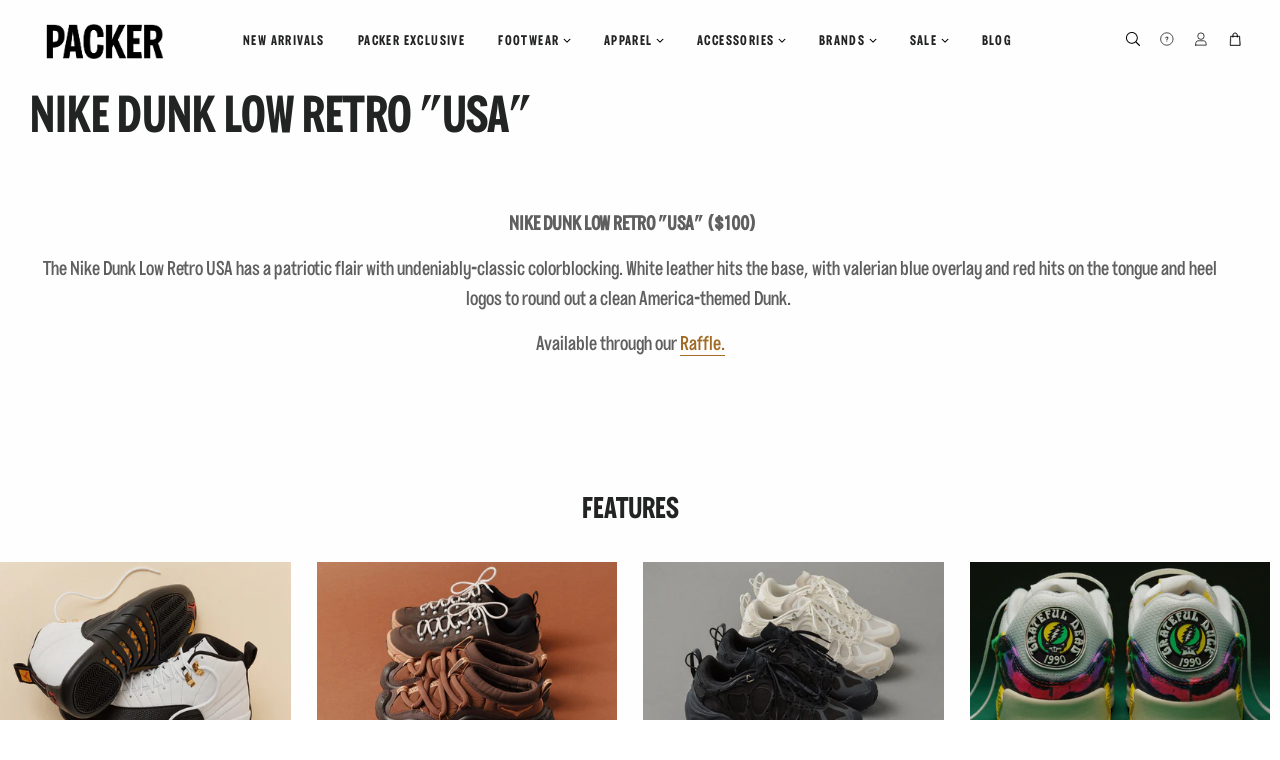

--- FILE ---
content_type: text/css
request_url: https://packershoes.com/cdn/shop/t/107/assets/theme-css.css?v=180824487840267944611759249743
body_size: 25233
content:
.clearfix:after{content:"";display:table;clear:both}@-webkit-keyframes spin{0%{-webkit-transform:rotate(0deg);-moz-transform:rotate(0deg);-ms-transform:rotate(0deg);-o-transform:rotate(0deg);transform:rotate(0)}to{-webkit-transform:rotate(360deg);-moz-transform:rotate(360deg);-ms-transform:rotate(360deg);-o-transform:rotate(360deg);transform:rotate(360deg)}}@-moz-keyframes spin{0%{-webkit-transform:rotate(0deg);-moz-transform:rotate(0deg);-ms-transform:rotate(0deg);-o-transform:rotate(0deg);transform:rotate(0)}to{-webkit-transform:rotate(360deg);-moz-transform:rotate(360deg);-ms-transform:rotate(360deg);-o-transform:rotate(360deg);transform:rotate(360deg)}}@-ms-keyframes spin{0%{-webkit-transform:rotate(0deg);-moz-transform:rotate(0deg);-ms-transform:rotate(0deg);-o-transform:rotate(0deg);transform:rotate(0)}to{-webkit-transform:rotate(360deg);-moz-transform:rotate(360deg);-ms-transform:rotate(360deg);-o-transform:rotate(360deg);transform:rotate(360deg)}}@keyframes spin{0%{-webkit-transform:rotate(0deg);-moz-transform:rotate(0deg);-ms-transform:rotate(0deg);-o-transform:rotate(0deg);transform:rotate(0)}to{-webkit-transform:rotate(360deg);-moz-transform:rotate(360deg);-ms-transform:rotate(360deg);-o-transform:rotate(360deg);transform:rotate(360deg)}}@-webkit-keyframes fadeIn{0%,35%{opacity:0}to{opacity:1}}@-moz-keyframes fadeIn{0%,35%{opacity:0}to{opacity:1}}@-ms-keyframes fadeIn{0%,35%{opacity:0}to{opacity:1}}@keyframes fadeIn{0%,35%{opacity:0}to{opacity:1}}@-webkit-keyframes heroContentIn{0%,35%{opacity:0;-webkit-transform:translateY(8px);-moz-transform:translateY(8px);-ms-transform:translateY(8px);-o-transform:translateY(8px);transform:translateY(8px)}60%{opacity:1}to{-webkit-transform:translateY(0);-moz-transform:translateY(0);-ms-transform:translateY(0);-o-transform:translateY(0);transform:translateY(0)}}@-moz-keyframes heroContentIn{0%,35%{opacity:0;-webkit-transform:translateY(8px);-moz-transform:translateY(8px);-ms-transform:translateY(8px);-o-transform:translateY(8px);transform:translateY(8px)}60%{opacity:1}to{-webkit-transform:translateY(0);-moz-transform:translateY(0);-ms-transform:translateY(0);-o-transform:translateY(0);transform:translateY(0)}}@-ms-keyframes heroContentIn{0%,35%{opacity:0;-webkit-transform:translateY(8px);-moz-transform:translateY(8px);-ms-transform:translateY(8px);-o-transform:translateY(8px);transform:translateY(8px)}60%{opacity:1}to{-webkit-transform:translateY(0);-moz-transform:translateY(0);-ms-transform:translateY(0);-o-transform:translateY(0);transform:translateY(0)}}@keyframes heroContentIn{0%,35%{opacity:0;-webkit-transform:translateY(8px);-moz-transform:translateY(8px);-ms-transform:translateY(8px);-o-transform:translateY(8px);transform:translateY(8px)}60%{opacity:1}to{-webkit-transform:translateY(0);-moz-transform:translateY(0);-ms-transform:translateY(0);-o-transform:translateY(0);transform:translateY(0)}}@font-face{font-family:Lato;font-weight:400;font-style:normal;src:url(//packershoes.com/cdn/fonts/lato/lato_n4.c86cddcf8b15d564761aaa71b6201ea326f3648b.woff2?h1=cGFja2Vyc2hvZXMuY29t&h2=cHM5NDEuY29t&h3=cGFja2VyLXNob2VzLmFjY291bnQubXlzaG9waWZ5LmNvbQ&hmac=e00a7975e72ba736e7cb149761a7de6f6e60d627fc82b80cf9313ce452a1699b) format("woff2"),url(//packershoes.com/cdn/fonts/lato/lato_n4.e0ee1e2c008a0f429542630edf70be01045ac5e9.woff?h1=cGFja2Vyc2hvZXMuY29t&h2=cHM5NDEuY29t&h3=cGFja2VyLXNob2VzLmFjY291bnQubXlzaG9waWZ5LmNvbQ&hmac=29ac3bf0e3ba1f8974e2a1da64111e37a47cd5a28a2219d0e673e517078ce8dd) format("woff")}@font-face{font-family:Avenir Next;font-weight:500;font-style:normal;src:url(//packershoes.com/cdn/fonts/avenir_next/avenirnext_n5.972a96b7a049f12c89d6d1cd0e1b6c9211f7ba14.woff2?h1=cGFja2Vyc2hvZXMuY29t&h2=cHM5NDEuY29t&h3=cGFja2VyLXNob2VzLmFjY291bnQubXlzaG9waWZ5LmNvbQ&hmac=347fa1da421c842b9e436cf4e29a18484f3269469e7932a4906a1dba2824ccc2) format("woff2"),url(//packershoes.com/cdn/fonts/avenir_next/avenirnext_n5.9e88d20fa9eb66ba268ac60ab013006ef69a310a.woff?h1=cGFja2Vyc2hvZXMuY29t&h2=cHM5NDEuY29t&h3=cGFja2VyLXNob2VzLmFjY291bnQubXlzaG9waWZ5LmNvbQ&hmac=1e9b3c7b25362f5d07bd44c8feb58ac657358e3394fc422fdb4705de0dc45e23) format("woff")}@font-face{font-family:Old Standard TT;font-weight:400;font-style:normal;src:url(//packershoes.com/cdn/fonts/old_standard_tt/oldstandardtt_n4.ee0951721b469828e44903ad5ff5815def33217a.woff2?h1=cGFja2Vyc2hvZXMuY29t&h2=cHM5NDEuY29t&h3=cGFja2VyLXNob2VzLmFjY291bnQubXlzaG9waWZ5LmNvbQ&hmac=ea84ddce926b7a81265e49c28209db7f2492b84b1739513a9edc5ba7e2b996a3) format("woff2"),url(//packershoes.com/cdn/fonts/old_standard_tt/oldstandardtt_n4.481b4779e20f0c9f07603272fe7c673a29ed154f.woff?h1=cGFja2Vyc2hvZXMuY29t&h2=cHM5NDEuY29t&h3=cGFja2VyLXNob2VzLmFjY291bnQubXlzaG9waWZ5LmNvbQ&hmac=cf3b11fdd8963af894aac0b885de85f840da92116701e0ac822d2c3c07b5de5d) format("woff")}@font-face{font-family:Avenir Next;font-weight:700;font-style:normal;src:url(//packershoes.com/cdn/fonts/avenir_next/avenirnext_n7.8cfc646eab1e39e2d81a26284624600ccae49d55.woff2?h1=cGFja2Vyc2hvZXMuY29t&h2=cHM5NDEuY29t&h3=cGFja2VyLXNob2VzLmFjY291bnQubXlzaG9waWZ5LmNvbQ&hmac=df7259982e296baf3c55d84af5571138e0c67efc9172af3971a7c61d288e4f4f) format("woff2"),url(//packershoes.com/cdn/fonts/avenir_next/avenirnext_n7.25b10f8089bc87dfd8e50a7c68b433da7a04bc87.woff?h1=cGFja2Vyc2hvZXMuY29t&h2=cHM5NDEuY29t&h3=cGFja2VyLXNob2VzLmFjY291bnQubXlzaG9waWZ5LmNvbQ&hmac=bd77f85ccfc16f4478d9e937b7f4fedeafc5034886c908262ae0ba9614f84a52) format("woff")}@font-face{font-family:Avenir Next;font-weight:500;font-style:italic;src:url(//packershoes.com/cdn/fonts/avenir_next/avenirnext_i5.2d1a6d537e5b485482d6bcca34a56cc10d441a55.woff2?h1=cGFja2Vyc2hvZXMuY29t&h2=cHM5NDEuY29t&h3=cGFja2VyLXNob2VzLmFjY291bnQubXlzaG9waWZ5LmNvbQ&hmac=37f0756b6c4eab7f82a374ac922b2ed643dacfc14a9d3886fbd1aee2589c6c9b) format("woff2"),url(//packershoes.com/cdn/fonts/avenir_next/avenirnext_i5.fcfa37c68ca483c41031623bfae4701d99bb4b95.woff?h1=cGFja2Vyc2hvZXMuY29t&h2=cHM5NDEuY29t&h3=cGFja2VyLXNob2VzLmFjY291bnQubXlzaG9waWZ5LmNvbQ&hmac=ce1a7f90215a4cb77180525976f4eed193998ba310e821f19adcb018a8c693a3) format("woff")}@font-face{font-family:Avenir Next;font-weight:700;font-style:italic;src:url(//packershoes.com/cdn/fonts/avenir_next/avenirnext_i7.3a67996166b5b7f1b7cc3b35490ebd6824908dc5.woff2?h1=cGFja2Vyc2hvZXMuY29t&h2=cHM5NDEuY29t&h3=cGFja2VyLXNob2VzLmFjY291bnQubXlzaG9waWZ5LmNvbQ&hmac=1341f82b68a4b6950b28d2715d209d0fb3eb824f6498abbda25bb08e777963fe) format("woff2"),url(//packershoes.com/cdn/fonts/avenir_next/avenirnext_i7.b872875ff437f0efb4c2321d0016eaa726b649ae.woff?h1=cGFja2Vyc2hvZXMuY29t&h2=cHM5NDEuY29t&h3=cGFja2VyLXNob2VzLmFjY291bnQubXlzaG9waWZ5LmNvbQ&hmac=02fcf3d25a51bbf2d5e60cc02264ee77e1779d2e6985c3e1dc151502182eece3) format("woff")}@font-face{font-family:Lato;font-weight:700;font-style:normal;src:url(//packershoes.com/cdn/fonts/lato/lato_n7.f0037142450bd729bdf6ba826f5fdcd80f2787ba.woff2?h1=cGFja2Vyc2hvZXMuY29t&h2=cHM5NDEuY29t&h3=cGFja2VyLXNob2VzLmFjY291bnQubXlzaG9waWZ5LmNvbQ&hmac=06a970b6ad0b95eda897cb761c1bf4798299ac7787c91b8000e159fb7e1b993b) format("woff2"),url(//packershoes.com/cdn/fonts/lato/lato_n7.50161a3d4f05d049b7407d86c5a8834e4d6e29bf.woff?h1=cGFja2Vyc2hvZXMuY29t&h2=cHM5NDEuY29t&h3=cGFja2VyLXNob2VzLmFjY291bnQubXlzaG9waWZ5LmNvbQ&hmac=76d007b2cd762dcf8e3421217b0f5f0ee447a32f105efe86f7f50798b57d082d) format("woff")}@font-face{font-family:icons;src:url(//packershoes.com/cdn/shop/t/157/assets/icons.eot?v=77240707121367705861738679141);src:url(//packershoes.com/cdn/shop/t/157/assets/icons.eot?v=77240707121367705861738679141#iefix) format("embedded-opentype"),url(//packershoes.com/cdn/shop/t/157/assets/icons.woff?v=157435272351257333771738679141) format("woff"),url(//packershoes.com/cdn/shop/t/157/assets/icons.ttf?v=176260379866043974211738679141) format("truetype"),url(//packershoes.com/cdn/shop/t/157/assets/icons.svg?v=35255257082951005871738679141#timber-icons) format("svg");font-weight:400;font-style:normal}.mfp-bg{top:0;left:0;width:100%;height:100%;z-index:1042;z-index:99999999;overflow:hidden;position:fixed;background:#0b0b0b;opacity:.8;filter:alpha(opacity=80);display:none}.mfp-wrap{top:0;left:0;width:100%;height:100%;z-index:1043;z-index:9999999999999;position:fixed;outline:none!important;-webkit-backface-visibility:hidden}.mfp-container{text-align:center;position:absolute;width:100%;height:100%;left:0;top:0;-webkit-box-sizing:border-box;-moz-box-sizing:border-box;box-sizing:border-box}.mfp-container:before{content:"";display:inline-block;height:100%;vertical-align:middle}.mfp-align-top .mfp-container:before{display:none}.mfp-content{position:relative;display:inline-block;vertical-align:middle;margin:0 auto;text-align:left;z-index:1045}.mfp-inline-holder .mfp-content,.mfp-ajax-holder .mfp-content{width:100%;cursor:auto}.mfp-ajax-cur{cursor:progress}.mfp-zoom-out-cur,.mfp-zoom-out-cur .mfp-image-holder .mfp-close{cursor:-moz-zoom-out;cursor:-webkit-zoom-out;cursor:zoom-out}.mfp-zoom{cursor:pointer;cursor:-webkit-zoom-in;cursor:-moz-zoom-in;cursor:zoom-in}.mfp-auto-cursor .mfp-content{cursor:auto}.mfp-close,.mfp-arrow,.mfp-preloader,.mfp-counter{-webkit-user-select:none;-moz-user-select:none;user-select:none}.mfp-loading.mfp-figure{display:none}.mfp-hide{display:none!important}.mfp-preloader{color:#ccc;position:absolute;top:50%;width:auto;text-align:center;margin-top:-.8em;left:8px;right:8px;z-index:1044}.mfp-preloader a{color:#ccc}.mfp-preloader a:hover{color:#fff}.mfp-s-ready .mfp-preloader,.mfp-s-error .mfp-content{display:none}button.mfp-close,button.mfp-arrow{overflow:visible;cursor:pointer;background:transparent;border:0;-webkit-appearance:none;display:block;outline:none;padding:0;z-index:1046;-webkit-box-shadow:none;box-shadow:none}button::-moz-focus-inner{padding:0;border:0}.mfp-close{width:44px;height:44px;line-height:44px;position:absolute;right:0;top:0;text-decoration:none;text-align:center;opacity:.65;filter:alpha(opacity=65);padding:0 0 18px 10px;color:#fff;font-style:normal;font-size:28px;font-family:Arial,Baskerville,monospace}.mfp-close:hover,.mfp-close:focus{opacity:1;filter:alpha(opacity=100)}.mfp-close:active{top:1px}.mfp-close-btn-in .mfp-close{color:#333}.mfp-image-holder .mfp-close,.mfp-iframe-holder .mfp-close{color:#fff;right:-6px;text-align:right;padding-right:6px;width:100%}.mfp-counter{position:absolute;top:0;right:0;color:#ccc;font-size:12px;line-height:18px;white-space:nowrap}.mfp-arrow{position:absolute;opacity:.65;filter:alpha(opacity=65);margin:-55px 0 0;top:50%;padding:0;width:90px;height:110px;-webkit-tap-highlight-color:rgba(0,0,0,0)}.mfp-arrow:active{margin-top:-54px}.mfp-arrow:hover,.mfp-arrow:focus{opacity:1;filter:alpha(opacity=100)}.mfp-arrow:before,.mfp-arrow:after,.mfp-arrow .mfp-b,.mfp-arrow .mfp-a{content:"";display:block;width:0;height:0;position:absolute;left:0;top:0;margin-top:35px;margin-left:35px;border:medium inset transparent}.mfp-arrow:after,.mfp-arrow .mfp-a{border-top-width:13px;border-bottom-width:13px;top:8px}.mfp-arrow:before,.mfp-arrow .mfp-b{border-top-width:21px;border-bottom-width:21px;opacity:.7}.mfp-arrow-left{left:0}.mfp-arrow-left:after,.mfp-arrow-left .mfp-a{border-right:17px solid #fff;margin-left:31px}.mfp-arrow-left:before,.mfp-arrow-left .mfp-b{margin-left:25px;border-right:27px solid #3f3f3f}.mfp-arrow-right{right:0}.mfp-arrow-right:after,.mfp-arrow-right .mfp-a{border-left:17px solid #fff;margin-left:39px}.mfp-arrow-right:before,.mfp-arrow-right .mfp-b{border-left:27px solid #3f3f3f}.mfp-iframe-holder{padding-top:40px;padding-bottom:40px}.mfp-iframe-holder .mfp-content{line-height:0;width:100%;max-width:900px}.mfp-iframe-holder .mfp-close{top:-40px}.mfp-iframe-scaler{width:100%;height:0;overflow:hidden;padding-top:56.25%}.mfp-iframe-scaler iframe{position:absolute;display:block;top:0;left:0;width:100%;height:100%;box-shadow:0 0 8px #0009;background:#000}img.mfp-img{width:auto;max-width:100%;height:auto;display:block;line-height:0;-webkit-box-sizing:border-box;-moz-box-sizing:border-box;box-sizing:border-box;margin:0 auto}.mfp-figure{line-height:0}.mfp-figure:after{content:"";position:absolute;left:0;top:40px;bottom:40px;display:block;right:0;width:auto;height:auto;z-index:-1;box-shadow:0 0 8px #0009;background:#444}.mfp-figure small{color:#bdbdbd;display:block;font-size:12px;line-height:14px}.mfp-figure figure{margin:0}.mfp-bottom-bar{margin-top:-36px;position:absolute;top:100%;left:0;width:100%;cursor:auto}.mfp-title{text-align:left;line-height:18px;color:#f3f3f3;word-wrap:break-word;padding-right:36px}.mfp-image-holder .mfp-content{max-width:100%}.mfp-gallery .mfp-image-holder .mfp-figure{cursor:pointer}@media screen and (max-width: 800px) and (orientation: landscape),screen and (max-height: 300px){.mfp-img-mobile .mfp-image-holder{padding-left:0;padding-right:0}.mfp-img-mobile img.mfp-img{padding:0}.mfp-img-mobile .mfp-figure:after{top:0;bottom:0}.mfp-img-mobile .mfp-figure small{display:inline;margin-left:5px}.mfp-img-mobile .mfp-bottom-bar{background:#0009;bottom:0;margin:0;top:auto;padding:3px 5px;position:fixed;-webkit-box-sizing:border-box;-moz-box-sizing:border-box;box-sizing:border-box}.mfp-img-mobile .mfp-bottom-bar:empty{padding:0}.mfp-img-mobile .mfp-counter{right:5px;top:3px}.mfp-img-mobile .mfp-close{top:0;right:0;width:35px;height:35px;line-height:35px;background:#0009;position:fixed;text-align:center;padding:0}}@media all and (max-width: 900px){.mfp-arrow{-webkit-transform:scale(.75);transform:scale(.75)}.mfp-arrow-left{-webkit-transform-origin:0;transform-origin:0}.mfp-arrow-right{-webkit-transform-origin:100%;transform-origin:100%}.mfp-container{padding-left:6px;padding-right:6px}}.mfp-ie7 .mfp-img{padding:0}.mfp-ie7 .mfp-bottom-bar{width:600px;left:50%;margin-left:-300px;margin-top:5px;padding-bottom:5px}.mfp-ie7 .mfp-container{padding:0}.mfp-ie7 .mfp-content{padding-top:44px}.mfp-ie7 .mfp-close{top:0;right:0;padding-top:0}hr,.hr--small,.hr--medium,.hr--large{border-width:1px 0 0 0;width:50px}.hr--small{margin:20px auto}.hr--medium{margin:35px auto}@media screen and (min-width: 769px){.hr--medium{margin:45px auto}}.hr--large{margin:60px auto}.hr--left{margin-left:0;margin-right:0}table{position:relative;border:0 none;background-color:#f6f6f6}td,th{border:0 none}td{padding:10px 15px}tr:first-child th,tr:first-child td{position:relative}tr:first-child th:after,tr:first-child td:after{content:"";display:block;position:absolute;bottom:0;left:-15px;right:15px;border-bottom:1px solid #1c1d1d}tr:first-child th:first-child:after,tr:first-child td:first-child:after{left:15px;right:-15px}html{overflow-x:hidden}@media screen and (max-width: 590px){html:not(.lt-ie9) .table--responsive thead{display:none}html:not(.lt-ie9) .table--responsive tr{display:block}html:not(.lt-ie9) .table--responsive tr,html:not(.lt-ie9) .table--responsive td{float:left;clear:both;width:100%}html:not(.lt-ie9) .table--responsive th,html:not(.lt-ie9) .table--responsive td{display:block;text-align:right;padding:15px}html:not(.lt-ie9) .table--responsive td:before{content:attr(data-label);float:left;font-family:Lato,sans-serif;font-weight:400;font-style:normal;letter-spacing:.1em;text-transform:uppercase;font-size:12px;padding-right:10px}}@media screen and (max-width: 590px){html:not(.lt-ie9) .table--small-hide{display:none!important}html:not(.lt-ie9) .table__section+.table__section{position:relative;margin-top:10px;padding-top:15px}html:not(.lt-ie9) .table__section+.table__section:after{content:"";display:block;position:absolute;top:0;left:15px;right:15px;border-bottom:1px solid #1c1d1d}}body,input,textarea,button,select{line-height:1.563}h1,.h1{font-size:1.875em}h2,.h2{font-size:1.6875em}h3,.h3{font-size:1.4375em}h4,.h4{font-size:1.1875em}h5,.h5{font-size:1em}h6,.h6{font-size:.9375em}h3,.h3,h4,.h4,h5,.h5,h6,.h6{font-family:Lato,sans-serif;font-weight:400;font-style:normal;letter-spacing:.1em;text-transform:uppercase}th,.table__title{font-family:Lato,sans-serif;font-weight:400;font-style:normal;letter-spacing:.1em;text-transform:uppercase;font-size:.8125em;letter-spacing:.15em}.rte h1,.rte .h1,.rte h2,.rte .h2{text-align:center}.rte h1:after,.rte .h1:after,.rte h2:after,.rte .h2:after{content:"";display:block;margin:20px auto;border-bottom:1px #1c1d1d solid;max-width:50px}.rte h3,.rte .h3{font-family:Lato,sans-serif;font-weight:400;font-style:normal;letter-spacing:.1em;text-transform:uppercase;text-align:center}.rte h4,.rte .h4,.rte h5,.rte .h5,.rte h6,.rte .h6{font-family:Lato,sans-serif;font-weight:400;font-style:normal;letter-spacing:.1em;text-transform:uppercase}blockquote{font-style:italic;font-size:1.4375em;line-height:1.385;text-align:center}.eyebrow{font-size:.75rem;text-transform:uppercase;letter-spacing:.075rem;color:#1a1a1a}@media screen and (min-width: 591px){blockquote{font-size:1.625em}}.section-header .rte{font-style:italic;font-size:1.125em}.article .rte h2,.article .rte .h2,.article .rte h3,.article .rte .h3,.page .rte h2,.page .rte .h2,.page .rte h3,.page .rte .h3{margin-bottom:2em}.date{font-style:italic;display:inline-block;line-height:1.7;margin-bottom:5px}@media screen and (min-width: 769px){.date{margin-bottom:0}}.section-header .date:last-child{margin-bottom:40px}.comment-author{font-style:italic;margin-bottom:0}.comment-date{font-family:Lato,sans-serif;font-weight:400;font-style:normal;letter-spacing:.1em;text-transform:uppercase;font-size:.75em}.cart--grid{margin:0}.grid__item--cart{width:100%;left:auto;padding:0}.cart-page{display:flex;gap:90px}.cart__row:first-child{border:0;padding:0}.three-fifth--cart{width:70%}.two-fifths--cart{width:30%}.two-fifths--cart .js-qty{height:auto}.cart__row-item{vertical-align:top!important}.cart__row-img{width:24.452%;min-width:100px}.cart__row-img img{min-width:100px}.cart__row-info{padding-left:17px}.cart__product-name{font-size:14px;line-height:1;margin-bottom:8px;color:#161616!important}.cart__product-meta{font-size:12px;line-height:19px;color:#5f5f5f}.cart__product-remove--mobile,.cart__item__price--mobile{display:none!important}.cart__price{font-size:14px;font-weight:500!important;line-height:17px;letter-spacing:.1em;color:#5f5f5f}.cart__subtotal{min-width:31%;height:fit-content;background:#e9e9e999;padding:24px}.cart__subtotal__header{display:flex;justify-content:space-between;margin-bottom:21px}.cart__subtotal__label,.cart__subtotal__price{font-size:16px;font-weight:500;line-height:19px;letter-spacing:.1em;color:#000}.rte--cart{font-size:12px;line-height:14px;text-align:right;margin:8px 0 24px;color:#000}.cart__checkout{width:100%;letter-spacing:.3em!important}@media (max-width: 992px){.cart-page{flex-direction:column;gap:0}.cart__subtotal{min-width:auto;height:auto;background:none;padding:24px 0 0;border-top:1px solid rgba(0,0,0,.1)}}@media (max-width: 768px){.cart__row-img img{min-width:78px}}@media (max-width: 591px){.cart-header{font-size:24px!important;line-height:29px!important}.cart__row{padding-bottom:24px;margin-bottom:24px;border-bottom:1px solid rgba(0,0,0,.1)}.cart__row:first-child{padding-bottom:24px!important;border-bottom:1px solid rgba(0,0,0,.1)!important}.cart__row--container{display:flex;flex-direction:column}.cart__row-info{padding-left:24px}.three-fifth--cart,.two-fifths--cart{width:100%}.cart__product-remove,.cart__item__price{display:none!important}.cart__product-remove--mobile,.cart__item__price--mobile{display:block!important}.cart__item__price--mobile{width:100%;padding-left:0}.cart__item__price--mobile .cart__price{font-size:12px;line-height:19px}.cart__product-remove--mobile{margin-left:auto;color:#000;letter-spacing:.02em}.cart__subtotal{padding:0;border-top:none}.two-fifths--cart .js-qty{max-width:85px!important;margin:0}.cart__row--actions{display:flex;align-items:center}.rte--cart{color:#5f5f5f;margin-bottom:31.5px}}.ajaxcart__product-name,.cart__product-name{font-style:italic}.cart__product-name{font-size:14px}.ajaxcart__product-name{font-size:1.0625em;line-height:1.3}.ajaxcart__price,.cart__price,.cart__subtotal{font-family:Lato,sans-serif;font-weight:400;font-style:normal;letter-spacing:.1em;text-transform:uppercase}.ajaxcart__price{font-size:.8125em}.ajaxcart__price--strikethrough,.cart__price--strikethrough{text-decoration:line-through}.ajaxcart__discount,.cart__discount{display:block;font-style:italic}.ajaxcart__subtotal{font-family:Lato,sans-serif;font-weight:400;font-style:normal;letter-spacing:.1em;text-transform:uppercase}.ajaxcart__qty-num[type=text]{font-family:Lato,sans-serif;font-weight:400;letter-spacing:.1em;text-transform:uppercase;font-style:normal;font-size:.8125em}.ajaxcart__note{font-style:italic;font-weight:500;opacity:.7}.ajaxcart__policies{font-weight:500;opacity:.7}.ajaxcart__policies a{border-bottom:1px solid white}.ajaxcart__policies a:hover{border-bottom:none}.ajaxcart__savings,.cart__savings{font-style:italic;font-size:1.25em}.cart__text-message,.ajaxcart__text-message{color:red}.ajaxcart__text-message{font-size:.87em;border-bottom:1px solid #d8d8d8;padding-bottom:10px;margin-bottom:15px}.goto-cart-cta{width:fit-content;display:block;justify-content:center;font-size:12px!important;font-weight:700;line-height:14px;text-transform:uppercase;text-align:center;margin:16px auto 0;padding-bottom:4px;border-bottom:1px solid #000}.cart-header{font-size:36px;line-height:43px;text-align:left;margin:0}.drawer__title{font-family:Packer-Regular;font-weight:400;font-style:normal;font-size:1.5em}.collection-grid__item-title{font-style:italic;font-size:1.625em;line-height:1.1}@media screen and (min-width: 591px){.collection-grid__item-title{font-size:2.125em}}label{font-style:italic;font-weight:500}::-webkit-input-placeholder{color:#222323;opacity:.6}:-moz-placeholder{color:#222323;opacity:.6}:-ms-input-placeholder{color:#222323;opacity:.6}::-ms-input-placeholder{color:#222323;opacity:1}input,textarea,select{font-style:italic;font-size:1.125em;border-color:transparent;background-color:#f6f6f6;color:#1c1d1d;-webkit-transition:opacity .4s ease-out;-moz-transition:opacity .4s ease-out;-ms-transition:opacity .4s ease-out;-o-transition:opacity .4s ease-out;transition:opacity .4s ease-out}input[disabled],input.disabled,textarea[disabled],textarea.disabled,select[disabled],select.disabled{background-color:#f6f6f6;border-color:transparent}input:hover,textarea:hover,select:hover{-webkit-transition:opacity .15s ease-out;-moz-transition:opacity .15s ease-out;-ms-transition:opacity .15s ease-out;-o-transition:opacity .15s ease-out;transition:opacity .15s ease-out;opacity:.9}input:active,input:focus,textarea:active,textarea:focus,select:active,select:focus{opacity:1}select:hover{outline:1px solid #dddddd}input[type=number]{font-family:Lato,sans-serif;font-weight:400;font-style:normal;letter-spacing:.1em;text-transform:uppercase;font-size:1em}input[type=image]{background-color:transparent}.js-qty{background-color:#f6f6f6;color:#1c1d1d}.js-qty__adjust:hover{background-color:#e9e9e9;color:#1c1d1d}.js-qty__adjust--minus,.js-qty__adjust--plus{border-color:#e9e9e9;color:#1c1d1d}.newsletter{background-color:#f6f6f6;padding:30px 0;margin-top:60px}.shopify-section:first-child .newsletter{margin-top:-60px}@media screen and (min-width: 591px){.shopify-section:first-child .newsletter{margin-bottom:-60px;position:relative;top:-50px}}@media screen and (min-width: 591px){.newsletter{padding:60px 0}}@media screen and (max-width: 590px){.newsletter .section-header{margin-bottom:20px}}.newsletter .section-header+.section-subheading{margin-bottom:20px}@media screen and (min-width: 591px){.newsletter .section-header+.section-subheading{margin-top:-50px;margin-bottom:50px}}@media screen and (max-width: 590px){.newsletter .rte p{margin-bottom:22px}}.newsletter form{margin:0 auto;max-width:520px}.newsletter form .newsletter--form{padding:10px}.newsletter form .note,.newsletter form .errors{margin-bottom:0}.newsletter form .newsletter--form,.newsletter .newsletter__input{background-color:#fff;color:#222323}.newsletter .newsletter__input{font-size:1.125em;-moz-appearance:textfield;-webkit-appearance:textfield;appearance:textfield}.newsletter .newsletter__input::-webkit-input-placeholder{color:#222323;opacity:1}.newsletter .newsletter__input:-moz-placeholder{color:#222323;opacity:1}.newsletter .newsletter__input::-moz-placeholder{color:#222323;opacity:1}.newsletter .newsletter__input:-ms-input-placeholder{color:#222323}.newsletter .newsletter__input::-ms-input-placeholder{color:#222323;opacity:1}@media screen and (min-width: 591px){.newsletter .newsletter__input{font-size:1.3125em}}.newsletter .newsletter__submit-text--large{white-space:nowrap}@media screen and (max-width: 590px){.newsletter__submit-text--large,.password-page__login-form__submit-text--large{display:none}.newsletter__submit-text--small,.password-page__login-form__submit-text--small{display:block}}@media screen and (min-width: 591px){.newsletter__submit-text--large,.password-page__login-form__submit-text--large{display:block}.newsletter__submit-text--small,.password-page__login-form__submit-text--small{display:none}}.newsletter__label{padding-left:10px}.grid__row-separator{clear:both;width:100%}.lt-ie9 .grid-uniform .grid-product{display:inline-block;margin-left:-4px;float:none}.grid-collage{margin-bottom:-13px}@media screen and (max-width: 590px){.grid-collage .grid-product__image-link{height:310px}}.grid-collage .grid-product__image-link{vertical-align:middle;display:table-cell}@media screen and (min-width: 591px){.large--two-thirds.reverse{float:right}.grid-collage .large--two-thirds{clear:both}.grid-collage .large--two-thirds.reverse,.grid-collage .grid__item.large--one-third{clear:none}.grid-collage .large--one-half{float:left;display:inline-block}.grid-collage .large--one-third{clear:inherit}.grid-collage .grid-product__image-link{height:670px}.grid-collage .large--one-half .grid-product__image-link{height:310px}.grid-collage .large--two-thirds .grid-product__image-link{height:520px}.grid-collage .large--one-third .grid-product__image-link{height:230px}}.collection-grid{margin-bottom:-15px}@media screen and (min-width: 591px){.collection-grid{margin-bottom:-30px}}.collection-collage__item{position:relative;margin-bottom:15px;height:450px}@media screen and (max-width: 590px){.collection-collage__item.one-whole{height:190px}.collection-collage__item.one-half{height:130px}}@media screen and (min-width: 591px){.collection-collage__item{margin-bottom:30px}}@media screen and (min-width: 591px){.collection-collage__item.large--one-half{height:310px}.collection-collage__item.large--one-third{height:280px}}a{color:#222323;text-decoration:none;background:transparent}a:hover{color:#222323}.rte a,.text-link{color:#a26b25}.rte a:hover,.text-link:hover{color:#1c1d1d}.return-link{font-family:Lato,sans-serif;font-weight:400;font-style:normal;letter-spacing:.1em;text-transform:uppercase;font-size:.875em}.btn,.btn--secondary{font-family:Packer-Light,sans-serif;font-weight:400;font-style:normal;letter-spacing:.1em;text-transform:uppercase;padding:12px 20px;font-size:.8125em}.input-group .btn,.input-group .btn--secondary,.input-group .input-group-field{height:45px}.supports-csstransforms .btn--loading{position:relative;background-color:#0f1010;color:#0f1010}.supports-csstransforms .btn--loading:hover,.supports-csstransforms .btn--loading:active{background-color:#0f1010;color:#0f1010}.supports-csstransforms .btn--loading:after{content:"";display:block;width:24px;height:24px;position:absolute;left:50%;top:50%;margin-left:-12px;margin-top:-12px;border-radius:50%;border:3px solid white;border-top-color:transparent;-webkit-animation:spin 1s infinite linear;-moz-animation:spin 1s infinite linear;-o-animation:spin 1s infinite linear;animation:spin 1s infinite linear}.drawer{overflow:hidden}.drawer__inner{position:absolute;top:80px;bottom:0;left:0;right:0;padding:15px 15px 0;overflow:auto;-webkit-overflow-scrolling:touch}@media screen and (min-width: 769px){.drawer__inner{padding-left:30px;padding-right:30px}}.drawer--has-fixed-footer .drawer__inner{overflow:hidden}.drawer-left__inner{top:0;padding-top:26px}.drawer__fixed-header{position:absolute;top:0;left:15px;right:15px;height:80px;overflow:visible}@media screen and (min-width: 769px){.drawer__fixed-header{left:30px;right:30px}}.drawer__header{padding:15px 0 15px 15px;margin:0}@media screen and (max-width: 768px){.drawer__close-button .icon{font-size:1.375em}}@media screen and (min-width: 591px){.drawer__close-button{right:0}}@media screen and (min-width: 1051px){.drawer__close-button{right:-20px}}.ajaxcart__inner--has-fixed-footer{position:absolute;top:0;left:0;right:0;margin:0;padding:15px 15px 0;bottom:130px;overflow:auto;-webkit-overflow-scrolling:touch}@media screen and (min-width: 769px){.ajaxcart__inner--has-fixed-footer{padding:30px 30px 0}}.ajaxcart__footer{border-top:1px solid #343535;padding-top:15px}.ajaxcart__footer--fixed{position:absolute;bottom:0;left:15px;right:15px;min-height:130px;padding-bottom:30px}@media screen and (max-width: 590px){.ajaxcart__footer--fixed{padding-bottom:15px}}@media screen and (min-width: 769px){.ajaxcart__footer--fixed{left:30px;right:30px}}.ajaxcart__qty{max-width:75px}.ajaxcart__qty input[type=text]{padding:0 20px}.ajaxcart__qty .js-qty__adjust,.ajaxcart__qty .ajaxcart__qty-adjust{padding:0 5px;line-height:1}.ajaxcart__product:last-child .ajaxcart__row{border-bottom:0 none;padding-bottom:0}.btn--secondary{-webkit-transition:all .2s ease-out;-moz-transition:all .2s ease-out;-ms-transition:all .2s ease-out;-o-transition:all .2s ease-out;transition:all .2s ease-out}.btn--secondary:hover{background-color:#cc862e}.social-sharing{font-family:Avenir;font-weight:500;font-style:normal}.social-sharing *{-webkit-box-sizing:border-box;-moz-box-sizing:border-box;box-sizing:border-box}.social-sharing a{display:inline-block;color:#222323;border-radius:2px;margin:5px 0;height:22px;line-height:22px;text-decoration:none;font-weight:500}.social-sharing span{display:inline-block;vertical-align:top;height:22px;line-height:22px;font-size:12px}.social-sharing .icon{padding:0 5px 0 10px}.social-sharing .icon:before{line-height:22px}.social-sharing.is-large a{height:44px;line-height:44px}.social-sharing.is-large a span{height:44px;line-height:44px;font-size:18px}.social-sharing.is-large a .icon{padding:0 10px 0 18px}.social-sharing.is-large a .icon:before{line-height:44px}.share-title{font-size:1.125em;padding-right:10px}.is-large .share-title{padding-right:16px}.social-sharing.clean a{background-color:#fff;color:#222323;height:30px;line-height:30px}.social-sharing.clean a span{height:30px;line-height:30px;font-size:13px}.social-sharing.clean a:hover,.social-sharing.clean a:hover .share-count{opacity:.8}.social-sharing.clean a:hover .share-count:after{border-right-color:#fff}.social-sharing.clean a .share-title{font-weight:500}.social-sharing.clean .share-count{top:-1px}.lt-ie9 .grid-uniform .grid-search{display:inline-block;margin-left:-4px;float:none}.grid-search{margin-bottom:30px}.grid-search__product{position:relative;text-align:center}@media screen and (min-width: 769px){.grid-search__page-link,.grid-search__product-link{height:280px}}.grid-search__page-link{display:block;background-color:#f7f7f7;padding:20px;color:#222323;overflow:hidden}.grid-search__page-link:hover,.grid-search__page-link:focus{background-color:#efefef}.grid-search__page-content{display:block;height:100%;overflow:hidden}.grid-search__image{display:block;padding:20px;margin:0 auto;max-height:100%;max-width:100%}@media screen and (min-width: 769px){.grid-search__image{position:absolute;top:50%;left:50%;-webkit-transform:translate(-50%,-50%);-moz-transform:translate(-50%,-50%);-ms-transform:translate(-50%,-50%);-o-transform:translate(-50%,-50%);transform:translate(-50%,-50%)}.grid-search__image .lt-ie9{position:static;-webkit-transform:translate(0,0);-moz-transform:translate(0,0);-ms-transform:translate(0,0);-o-transform:translate(0,0);transform:translate(0)}}.index-sections .shopify-section:first-child{margin:0}.index-sections .shopify-section{margin-top:90px}@media screen and (max-width: 768px){.index-sections .shopify-section{margin-top:45px}}.placeholder-svg{fill:#22232359;background-color:#2223231a;width:100%;height:100%;max-width:100%;max-height:100%}.placeholder-background{background-color:#2223231a;position:absolute;top:0;right:0;bottom:0;left:0}.hero .placeholder-background{background-color:transparent}.placeholder-background .placeholder-svg{fill:#2223231a;background-color:transparent}.hero__slide.slide--placeholder{background-color:#2223231a!important}.helper-section .grid-product__image-link,.helper .grid-product__image-link{background-color:transparent}.helper-section .grid-product__image-wrapper{height:275px!important}.feature-row{display:-webkit-flex;display:-ms-flexbox;display:flex;width:100%;-webkit-justify-content:space-between;-ms-justify-content:space-between;justify-content:space-between;-ms-flex-align:center;-webkit-align-items:center;-moz-align-items:center;-ms-align-items:center;-o-align-items:center;align-items:center}@media screen and (max-width: 768px){.feature-row{-webkit-flex-wrap:wrap;-moz-flex-wrap:wrap;-ms-flex-wrap:wrap;flex-wrap:wrap}}.feature-row__item{-webkit-flex:0 1 50%;-moz-flex:0 1 50%;-ms-flex:0 1 50%;flex:0 1 50%}@media screen and (max-width: 768px){.feature-row__item{-webkit-flex:1 1 100%;-moz-flex:1 1 100%;-ms-flex:1 1 100%;flex:1 1 100%;max-width:100%}}.feature-row__image-wrapper{position:relative}.no-js .feature-row__image-wrapper{clip:rect(0 0 0 0);clip:rect(0,0,0,0);overflow:hidden;position:absolute;height:1px;width:1px;padding-top:0!important}.feature-row__image-no-js{display:block;margin:0 auto}@media screen and (max-width: 768px){.feature-row__image-no-js{order:1}}.feature-row__image{display:block;margin:0 auto;width:100%;position:absolute;top:0;right:0;left:0}@media screen and (max-width: 768px){.feature-row__image{order:1}}.feature-row__text{padding-top:35px;padding-bottom:35px}@media screen and (max-width: 768px){.feature-row__text{order:2;padding-bottom:0}}@media screen and (min-width: 769px){.feature-row__text--left{padding-left:35px}.feature-row__text--right{padding-right:35px}}.slick-slider .slick-dots{margin:0;bottom:10px}.slick-slider .slick-dots li{margin:0;vertical-align:middle}.slick-slider .slick-dots li button{position:relative}.slick-slider .slick-dots li button:before{text-indent:-9999px;border-radius:100%;background-color:#fff;border:2px solid transparent;width:10px;height:10px;margin:5px 0 0 5px;opacity:1;-webkit-transition:all .2s;-moz-transition:all .2s;-ms-transition:all .2s;-o-transition:all .2s;transition:all .2s}.slick-slider .slick-dots li.slick-active button:before{background-color:transparent;border-color:#fff;opacity:1;width:12px;height:12px;margin:4px 0 0 4px}.slick-slider .slick-dots li button:active:before{opacity:.5}.hero .slick-prev,.hero .slick-next{top:0;height:100%;margin-top:0;width:40px}.hero .slick-prev{left:0}.hero .slick-next{right:0}.hero__slide{position:relative}.hero__image{position:relative;opacity:0}.slick-initialized .hero__image{opacity:1;-webkit-animation:fadeIn 1s cubic-bezier(.44,.13,.48,.87);-moz-animation:fadeIn 1s cubic-bezier(.44,.13,.48,.87);-o-animation:fadeIn 1s cubic-bezier(.44,.13,.48,.87);animation:fadeIn 1s cubic-bezier(.44,.13,.48,.87)}.hero__image img{display:block;width:100%}.slideshow__overlay:before{content:"";position:absolute;top:0;right:0;bottom:0;left:0;z-index:0}.hero__slide--hidden{visibility:hidden}.supports-touch .hero__slide--hidden{visibility:visible}.ie9 .hero__slide,.lt-ie9 .hero__slide{z-index:1!important}.ie9 .slick-dots,.lt-ie9 .slick-dots{z-index:2}.hero--full-height{height:100vh;min-height:550px}.hero--full-height .slick-list,.hero--full-height .slick-track{height:100%}.hero--full-height .hero__image{height:100%;width:100%;object-fit:cover;font-family:"object-fit: cover"}.lt-ie9 .hero--full-height .hero__image{background-position:center center}.no-js .hero__image{clip:rect(0 0 0 0);clip:rect(0,0,0,0);overflow:hidden;position:absolute;height:1px;width:1px}.hero__image-no-js{background-repeat:no-repeat;background-size:cover;background-position:top center;height:100vh;min-height:550px;opacity:1}.hero__text-wrap{position:absolute;top:0;bottom:0;left:0;right:0;text-align:center}.hero__text-align{display:table;width:100%;height:100%}.hero__text-content{position:relative;opacity:0;display:table-cell;vertical-align:middle;padding:15px 30px 0;-webkit-transition:color .2s ease;-moz-transition:color .2s ease;-ms-transition:color .2s ease;-o-transition:color .2s ease;transition:color .2s ease}.slick-initialized .hero__text-content{opacity:1;-webkit-animation:heroContentIn 1s cubic-bezier(.44,.13,.48,.87);-moz-animation:heroContentIn 1s cubic-bezier(.44,.13,.48,.87);-o-animation:heroContentIn 1s cubic-bezier(.44,.13,.48,.87);animation:heroContentIn 1s cubic-bezier(.44,.13,.48,.87)}@media screen and (min-width: 769px){.hero__text-content{padding:15px 150px}}.hero__text-content .slick-dots{position:static}.hero__slide .hero__title{margin-bottom:20px;line-height:1.25;letter-spacing:0}.hero__slide .hero__subtitle{font-family:Lato,sans-serif;font-weight:400;font-style:normal;letter-spacing:.1em;text-transform:uppercase;margin-bottom:15px}.hero__slide a.hero__cta{margin-bottom:0}.hero__slide .hero__title{font-size:3.125em}.hero__slide .hero__subtitle{font-size:.9375em}@media screen and (min-width: 591px){.hero__slide .hero__title{font-size:3.75em}.hero__slide .hero__subtitle{font-size:1.125em}}@media screen and (min-width: 769px){.hero__slide .hero__title{font-size:4em}}.hero__header{position:absolute;top:0;left:0;right:0;opacity:0;z-index:2}.template-index .header-wrapper{opacity:0;z-index:2;-webkit-animation:fadeIn .8s cubic-bezier(.44,.13,.48,.87) forwards;-moz-animation:fadeIn .8s cubic-bezier(.44,.13,.48,.87) forwards;-o-animation:fadeIn .8s cubic-bezier(.44,.13,.48,.87) forwards;animation:fadeIn .8s cubic-bezier(.44,.13,.48,.87) forwards}.supports-no-cssanimations .template-index .header-wrapper{opacity:1;-webkit-animation:fadeIn .8s cubic-bezier(.44,.13,.48,.87);-moz-animation:fadeIn .8s cubic-bezier(.44,.13,.48,.87);-o-animation:fadeIn .8s cubic-bezier(.44,.13,.48,.87);animation:fadeIn .8s cubic-bezier(.44,.13,.48,.87)}.header-container{position:relative;z-index:2;z-index:999999}.header-wrapper--over-hero{position:relative}.slick-slider{position:relative;display:block;box-sizing:border-box;-moz-box-sizing:border-box;-webkit-touch-callout:none;-webkit-user-select:none;-khtml-user-select:none;-moz-user-select:none;-ms-user-select:none;user-select:none;-ms-touch-action:pan-y;touch-action:pan-y;-webkit-tap-highlight-color:transparent}.slick-list{position:relative;overflow:hidden;display:block;margin:0;padding:0}.slick-list:focus{outline:none}.slick-loading .slick-list{background:#fff url(//packershoes.com/cdn/shop/t/157/assets/ajax-loader.gif?v=41356863302472015721738679141) center center no-repeat}.slick-list.dragging{cursor:pointer;cursor:hand}.slick-slider .slick-track,.slick-slider .slick-list{-webkit-transform:translate3d(0,0,0);-moz-transform:translate3d(0,0,0);-ms-transform:translate3d(0,0,0);-o-transform:translate3d(0,0,0);transform:translateZ(0)}.slick-track{position:relative;left:0;top:0;display:block}.slick-track:before,.slick-track:after{content:"";display:table}.slick-track:after{clear:both}.slick-loading .slick-track{visibility:hidden}.slick-slide{float:left;height:100%;min-height:1px;display:none}[dir=rtl] .slick-slide{float:right}.slick-slide img{display:block}.slick-slide.slick-loading img{display:none}.slick-slide.dragging img{pointer-events:none}.slick-initialized .slick-slide{display:block}.slick-loading .slick-slide{visibility:hidden}.slick-vertical .slick-slide{display:block;height:auto;border:1px solid transparent}.slick-prev,.slick-next{position:absolute;display:block;height:20px;width:20px;line-height:0;font-size:0;cursor:pointer;background:transparent;color:transparent;top:50%;margin-top:-10px;padding:0;border:none;outline:none}.slick-prev:hover,.slick-prev:focus,.slick-next:hover,.slick-next:focus{background:transparent;color:transparent}.slick-prev:hover:before,.slick-prev:focus:before,.slick-next:hover:before,.slick-next:focus:before{opacity:1}.slick-prev.slick-disabled:before,.slick-next.slick-disabled:before{opacity:.25}.slick-prev:before,.slick-next:before{font-family:"slick-icons, sans-serif";font-size:20px;line-height:1;color:#1c1d1d;opacity:.75;-webkit-font-smoothing:antialiased;-moz-osx-font-smoothing:grayscale}.slick-prev{left:-25px}[dir=rtl] .slick-prev{left:auto;right:-25px}.slick-prev:before{content:"\2190"}[dir=rtl] .slick-prev:before{content:"\2192"}.slick-next{right:-25px}[dir=rtl] .slick-next{left:-25px;right:auto}.slick-next:before{content:"\2192"}[dir=rtl] .slick-next:before{content:"\2190"}.slick-slider{margin-bottom:30px}.slick-dots{position:absolute;bottom:-45px;list-style:none;display:block;text-align:center;padding:0;width:100%}.slick-dots li{position:relative;display:inline-block;height:20px;width:20px;margin:0 5px;padding:0;cursor:pointer}.slick-dots li button{border:0;background:transparent;display:block;height:20px;width:20px;line-height:0;font-size:0;color:transparent;padding:5px;cursor:pointer}.slick-dots li button:hover:before,.slick-dots li button:focus:before{opacity:1}.slick-dots li button:before{position:absolute;top:0;left:0;content:"\2022";width:20px;height:20px;font-family:"slick-icons, sans-serif";font-size:6px;line-height:20px;text-align:center;color:#1c1d1d;opacity:.25;-webkit-font-smoothing:antialiased;-moz-osx-font-smoothing:grayscale}.slick-dots li.slick-active button:before{color:#1c1d1d;opacity:.75}.collection-hero{margin-top:-35px;margin-bottom:35px;overflow:hidden}@media screen and (min-width: 769px){.collection-hero{margin-top:-65px;margin-bottom:80px}}@media screen and (max-width: 768px){.collection-hero{margin-bottom:60px}}.collection-hero__image-wrapper{position:relative}.no-js .collection-hero__image-wrapper{clip:rect(0 0 0 0);clip:rect(0,0,0,0);overflow:hidden;position:absolute;height:1px;width:1px}.collection-hero__image-wrapper:after{padding-bottom:70%;content:"";display:block;height:0;width:100%}@media screen and (min-width: 769px){.collection-hero__image-wrapper:after{padding-bottom:45%}}.collection-hero__image{position:absolute;display:block;width:100%;object-fit:cover;object-position:50% 50%;font-family:"object-fit: cover";opacity:0}.collection-hero__image.is-init{opacity:1;-webkit-animation:fadeIn 1s cubic-bezier(.44,.13,.48,.87);-moz-animation:fadeIn 1s cubic-bezier(.44,.13,.48,.87);-o-animation:fadeIn 1s cubic-bezier(.44,.13,.48,.87);animation:fadeIn 1s cubic-bezier(.44,.13,.48,.87)}.collection-hero__image-no-js{padding-bottom:70%;background-size:cover;background-position:50% 50%;background-repeat:no-repeat;opacity:1}@media screen and (min-width: 769px){.collection-hero__image-no-js{padding-bottom:45%}}.filter-dropdown__label{margin-right:.3em;font-style:normal}@media screen and (max-width: 768px){.site-header{padding:0}.site-header .grid--table{height:80px}}.site-header__logo .logo--inverted{opacity:0;visibility:hidden;overflow:hidden;height:0}.is-light .site-header__logo .logo--inverted{opacity:1;visibility:visible;height:auto}.site-header__logo{font-size:1.25em}@media screen and (min-width: 769px){.site-header__logo{text-align:left;font-size:1.5625em}}@media screen and (max-width: 768px){.site-header__logo img{max-height:65px;margin-top:10px;margin-bottom:10px}}.site-header__logo a,.header-logo a{-webkit-transition:color .2s;-moz-transition:color .2s;-ms-transition:color .2s;-o-transition:color .2s;transition:color .2s;font-family:Lato,sans-serif;font-weight:400;font-style:normal;letter-spacing:.1em;text-transform:uppercase}.site-nav,.site-nav--open{white-space:nowrap;opacity:0}.no-js .site-nav,.site-nav.site-nav--init,.no-js .site-nav--open,.site-nav--open.site-nav--init{opacity:1;-webkit-transition:color .2s,opacity .1s;-moz-transition:color .2s,opacity .1s;-ms-transition:color .2s,opacity .1s;-o-transition:color .2s,opacity .1s;transition:color .2s,opacity .1s}.site-nav .currency-picker__wrapper{display:none}.burger-icon{display:block;height:1px;width:18px;left:25px;margin-left:-9px;position:absolute;transition:all .25s ease-out;background:#222323}.js-drawer-open-left .burger-icon{width:24px;top:calc(50% - 1px);left:calc(50% - 4px)}@media screen and (min-width: 769px){.burger-icon{width:20px;left:27px;margin-left:-12px}.js-drawer-open-left .burger-icon{width:25px;top:calc(50% - 1px);left:calc(50% - 2px)}}.burger-icon--top{top:17px}.js-drawer-open-left .burger-icon--top{top:25px;-webkit-transform:rotate(45deg);-moz-transform:rotate(45deg);-ms-transform:rotate(45deg);-o-transform:rotate(45deg);transform:rotate(45deg)}.burger-icon--mid{top:24px}.js-drawer-open-left .burger-icon--mid{opacity:0}.burger-icon--bottom{top:31px}.js-drawer-open-left .burger-icon--bottom{top:25px;-webkit-transform:rotate(-45deg);-moz-transform:rotate(-45deg);-ms-transform:rotate(-45deg);-o-transform:rotate(-45deg);transform:rotate(-45deg)}.site-nav__link--burger{width:50px;height:50px;padding:0;text-align:center;line-height:50px;background-color:transparent;border:0;position:relative;top:4px;transition:transform .15s ease-out}.site-nav__link--burger svg{width:20px;height:30px}.site-nav__link--burger:after{border-color:#000}.site-nav__item{white-space:normal}.site-nav__item .icon-arrow-downs{position:relative;bottom:1px}.site-nav__link{font-family:Packer-Regular,sans-serif;font-weight:400;font-style:normal;letter-spacing:.1em;text-transform:uppercase;-webkit-transition:color .2s;-moz-transition:color .2s;-ms-transition:color .2s;-o-transition:color .2s;transition:color .2s;font-size:.875em}.site-nav--has-dropdown>a{position:relative;z-index:6}.site-nav--has-dropdown.site-nav--has-dropdown-grandchild a:before{display:none}.site-nav__dropdown{background-color:#fff;min-width:100%;padding:10px 0;box-shadow:0 10px 20px #00000017;-webkit-transform:translate3d(0px,-12px,0px);-moz-transform:translate3d(0px,-12px,0px);-ms-transform:translate3d(0px,-12px,0px);-o-transform:translate3d(0px,-12px,0px);transform:translate3d(0,-12px,0)}.supports-no-touch .site-nav--has-dropdown:hover .site-nav__dropdown,.site-nav--has-dropdown.nav-hover .site-nav__dropdown,.nav-focus+.site-nav__dropdown{opacity:1;pointer-events:auto;-webkit-transform:translate3d(0px,0px,0px);-moz-transform:translate3d(0px,0px,0px);-ms-transform:translate3d(0px,0px,0px);-o-transform:translate3d(0px,0px,0px);transform:translateZ(0)}.supports-no-touch .site-nav--has-dropdown:hover .site-nav__dropdown,.site-nav--has-dropdown.nav-hover .site-nav__dropdown{-webkit-transition:all .3s ease-in-out;-moz-transition:all .3s ease-in-out;-ms-transition:all .3s ease-in-out;-o-transition:all .3s ease-in-out;transition:all .3s ease-in-out}.site-nav__dropdown-grandchild{min-width:100%;box-shadow:0 10px 20px #00000017;-webkit-transform:translate3d(-24px,0px,0px);-moz-transform:translate3d(-24px,0px,0px);-ms-transform:translate3d(-24px,0px,0px);-o-transform:translate3d(-24px,0px,0px);transform:translate3d(-24px,0,0)}.nav-outside+.site-nav__dropdown-grandchild{-webkit-transform:translate3d(24px,0px,0px);-moz-transform:translate3d(24px,0px,0px);-ms-transform:translate3d(24px,0px,0px);-o-transform:translate3d(24px,0px,0px);transform:translate3d(24px,0,0)}.supports-no-touch .site-nav--has-dropdown-grandchild:hover .site-nav__dropdown-grandchild,.site-nav--has-dropdown-grandchild.nav-hover .site-nav__dropdown-grandchild,.nav-focus+.site-nav__dropdown-grandchild{opacity:1;pointer-events:initial;-webkit-transform:translate3d(0px,0px,0px);-moz-transform:translate3d(0px,0px,0px);-ms-transform:translate3d(0px,0px,0px);-o-transform:translate3d(0px,0px,0px);transform:translateZ(0)}.supports-no-touch .site-nav--has-dropdown-grandchild:hover .site-nav__dropdown-grandchild,.site-nav--has-dropdown-grandchild.nav-hover .site-nav__dropdown-grandchild{-webkit-transition:all .3s ease-in-out;-moz-transition:all .3s ease-in-out;-ms-transition:all .3s ease-in-out;-o-transition:all .3s ease-in-out;transition:all .3s ease-in-out}.site-nav__dropdown a,.site-nav__grandchild-dropdown a{font-family:Packer-Light;background-color:transparent;color:#222323}.site-nav__dropdown a:hover,.site-nav__dropdown a:active,.site-nav__dropdown a:focus,.site-nav__grandchild-dropdown a:hover,.site-nav__grandchild-dropdown a:active,.site-nav__grandchild-dropdown a:focus{background-color:transparent;color:#a26b25}.site-nav__dropdown-link{display:block;white-space:nowrap;padding:5px 15px;font-size:1em}.site-nav--has-grandchildren .site-nav__dropdown-link{padding-right:45px}.site-nav--compress .site-nav__item:not(.site-nav__item--compressed){display:none}@media screen and (min-width: 769px){.site-nav--open{display:none}}.site-nav--open.site-nav--open__display{display:inline-block}.site-nav--search__bar{vertical-align:middle;padding:0 10px 7px 0}.site-nav--search__bar input{background-color:#f6f6f6}.tags a{padding:4px 15px;font-family:Lato,sans-serif;font-weight:400;font-style:normal;letter-spacing:.1em;text-transform:uppercase;font-size:.8125em;letter-spacing:.15em}.tags--collection{max-width:75%;margin:0 auto 25px}@media screen and (min-width: 769px){.tags--collection li{display:inline-block}}@media screen and (max-width: 590px){.tags--collection li{display:block}}.tags--article a{padding-right:15px;padding-left:0}.tags__title{margin-right:15px}.tag--active a{color:#a26b25}.single-option-radio{border:0;padding-top:0;position:relative;background-color:#fff}.single-option-radio input{clip:rect(0 0 0 0);clip:rect(0,0,0,0);overflow:hidden;position:absolute;height:1px;width:1px}.lt-ie9 .single-option-radio input{position:relative;height:auto;width:auto;clip:initial}.single-option-radio label{font-family:Packer-Light,sans-serif;font-weight:400;letter-spacing:.1em;text-transform:uppercase;position:relative;display:inline-block;line-height:1;padding:9px 5px;margin:3px 4px 7px 3px;font-size:.8125em;font-style:normal;background-color:#fff;border:1px solid white;color:#222323}.single-option-radio label.disabled:before{position:absolute;content:"";left:50%;top:0;bottom:0;border-left:1px solid;border-color:#222323;-webkit-transform:rotate(45deg);-moz-transform:rotate(45deg);-ms-transform:rotate(45deg);-o-transform:rotate(45deg);transform:rotate(45deg)}.lt-ie9 .single-option-radio label.disabled:before{display:none}.single-option-radio label:active,.single-option-radio label:focus{background-color:#f2f2f2;border-color:#f2f2f2}.single-option-radio input[type=radio]:checked+label{border-color:#222323}.single-option-radio input[type=radio]:focus+label{background-color:#f2f2f2}.radio-wrapper .single-option-radio__label{display:block;margin-bottom:10px;cursor:default;font-style:normal}.product-form__item{margin-bottom:13px}.product-form__item .single-option-radio{padding-bottom:0}.mfp-bg{background-color:#fff}.mfp-bg.mfp-fade{-webkit-backface-visibility:hidden;opacity:0;-webkit-transition:all .3s ease-out;-moz-transition:all .3s ease-out;-ms-transition:all .3s ease-out;-o-transition:all .3s ease-out;transition:all .3s ease-out}.mfp-bg.mfp-fade.mfp-ready{opacity:1;filter:alpha(opacity=100)}.mfp-bg.mfp-fade.mfp-removing{-webkit-transition:all .3s ease-out;-moz-transition:all .3s ease-out;-ms-transition:all .3s ease-out;-o-transition:all .3s ease-out;transition:all .3s ease-out;opacity:0;filter:alpha(opacity=0)}.mfp-fade.mfp-wrap .mfp-content{opacity:0;-webkit-transition:all .3s ease-out;-moz-transition:all .3s ease-out;-ms-transition:all .3s ease-out;-o-transition:all .3s ease-out;transition:all .3s ease-out}.mfp-fade.mfp-wrap.mfp-ready .mfp-content{opacity:1}.mfp-fade.mfp-wrap.mfp-removing{-webkit-transition:all .3s ease-out;-moz-transition:all .3s ease-out;-ms-transition:all .3s ease-out;-o-transition:all .3s ease-out;transition:all .3s ease-out}.mfp-fade.mfp-wrap.mfp-removing .mfp-content,.mfp-fade.mfp-wrap.mfp-removing button{opacity:0}.mfp-counter{display:none}.mfp-gallery .mfp-image-holder .mfp-figure{cursor:zoom-out}.mfp-figure:after{box-shadow:none}.mfp-img{background-color:#f7f7f7}button.mfp-close{margin:0;font-size:2.5em;font-weight:300px;opacity:1;filter:alpha(opacity=100);color:#222323}button.mfp-arrow{top:0;height:100%;width:20%;margin:0;opacity:1;filter:alpha(opacity=100);z-index:1045}button.mfp-arrow:after,button.mfp-arrow .mfp-a{display:none}button.mfp-arrow:before,button.mfp-arrow .mfp-b{display:none}button.mfp-arrow:active{margin-top:0}.mfp-chevron{position:absolute;pointer-events:none}.mfp-chevron:before{content:"";display:inline-block;position:relative;vertical-align:top;height:25px;width:25px;border-style:solid;border-width:4px 4px 0 0;-webkit-transform:rotate(-45deg);-moz-transform:rotate(-45deg);-ms-transform:rotate(-45deg);-o-transform:rotate(-45deg);transform:rotate(-45deg)}.mfp-chevron.mfp-chevron-right{right:55px}.mfp-chevron.mfp-chevron-right:before{-webkit-transform:rotate(45deg);-moz-transform:rotate(45deg);-ms-transform:rotate(45deg);-o-transform:rotate(45deg);transform:rotate(45deg)}.mfp-chevron.mfp-chevron-left{left:55px}.mfp-chevron.mfp-chevron-left:before{-webkit-transform:rotate(-135deg);-moz-transform:rotate(-135deg);-ms-transform:rotate(-135deg);-o-transform:rotate(-135deg);transform:rotate(-135deg)}.lt-ie9 .mfp-chevron:before,.lt-ie9 .mfp-chevron:after{content:" ";position:absolute;display:block;border-width:0;width:0;height:0;top:50%;margin-top:-25px;border-top:25px solid transparent;border-bottom:25px solid transparent}.lt-ie9 .mfp-chevron:before{z-index:5}.lt-ie9 .mfp-chevron:after{z-index:2}.lt-ie9 .mfp-chevron-right:after{border-left:25px solid #222323;left:80%}.lt-ie9 .mfp-chevron-right:before{border-left:25px solid white;left:80%}.lt-ie9 .mfp-chevron-left:after{border-right:25px solid #222323;right:80%}.lt-ie9 .mfp-chevron-left:before{border-right:25px solid white;right:80%}.grid-product__wrapper{text-align:center}.template-collection .grid-product__wrapper{margin-bottom:30px}.template-collection #Avada-SC-button{display:none!important}.grid-collage .grid-product__wrapper{margin-bottom:0}a.grid-product__wrapper{display:block;width:100%}a.grid-product__wrapper .thumbnails{display:block;position:relative;padding-top:100%}.grid-product__image-wrapper{position:relative;width:100%;display:table;table-layout:fixed;height:auto!important}.ratio--1x1{position:relative;display:block}.ratio--1x1>*{position:absolute;left:0;top:0;height:100%}.ratio--1x1:after{position:relative;content:"";display:block;width:100%;padding-top:100%}.ratio--1x1 img{object-fit:cover}.grid-product__image-link{position:relative;display:block;width:100%;background-color:#f7f7f7;-webkit-transition:opacity .4s ease-out;-moz-transition:opacity .4s ease-out;-ms-transition:opacity .4s ease-out;-o-transition:opacity .4s ease-out;transition:opacity .4s ease-out}.grid-product__image-link:after{content:"";display:block;width:100%;padding-top:100%}.grid-collage .grid-product__image-link{padding:0 20px}.grid-uniform .grid-product__image-link{display:table-cell;vertical-align:middle;overflow:hidden}.grid-product__image{position:absolute;left:0;top:0;width:100%;height:100%;display:block;margin:0 auto;object-fit:cover}@media screen and (max-width: 590px){.grid-uniform .grid-product__image-wrapper{height:auto!important}}.grid-collage .grid-product__image{position:absolute;top:50%;left:50%;max-height:100%;max-width:100%;padding:20px;-webkit-transform:translate(-50%,-50%);-moz-transform:translate(-50%,-50%);-ms-transform:translate(-50%,-50%);-o-transform:translate(-50%,-50%);transform:translate(-50%,-50%);-webkit-backface-visibility:hidden;-moz-backface-visibility:hidden;-ms-backface-visibility:hidden;-o-backface-visibility:hidden;backface-visibility:hidden}.lt-ie9 .grid-collage .grid-product__image{position:static;max-height:90%;-webkit-transform:translate(0,0);-moz-transform:translate(0,0);-ms-transform:translate(0,0);-o-transform:translate(0,0);transform:translate(0)}.product--wrapper{margin:0 auto;position:relative;width:100%}@media screen and (max-width: 590px){.product--wrapper{margin:20px auto}}.product--image{width:100%;position:absolute;top:0;left:0}.grid-product__image-link .product--image{height:100%;object-fit:cover}.product--image.lazyload{opacity:0}.is-sold-out .product--image{opacity:.5}.grid-product__meta{position:relative;display:block;padding:12px 16px 12px 4px}.grid-product__price-wrap{white-space:nowrap}.long-dash{margin:0 4px}.grid-product__title{font-family:Packer-Light;font-style:italic;font-size:1.25em}@media screen and (max-width: 767px){.grid-product__title{height:40px;overflow:hidden}}.grid-product__vendor{font-family:Packer-Regular,sans-serif;font-weight:400;font-style:normal;text-transform:uppercase;font-size:.875em;margin:1px 0;font-size:.875rem}.grid-product__title,.grid-product__price,.grid-product__sale-price{font-size:1rem;font-style:normal;display:block;margin-bottom:.5rem;color:#222323}.grid-product__price{font-family:Packer-Regular;color:#6c6c6c}@media (max-width: 767px){.new-arrivals-slider.owl-carousel:not(.dragging) .owl-dots{opacity:0;transition-delay:1s}.new-arrivals-slider.owl-carousel .owl-dots{display:flex;transition:opacity .3s ease;transition-delay:0}.new-arrivals-slider.owl-carousel .owl-dots .owl-dot{flex:1;border-radius:0}.new-arrivals-slider.owl-carousel .owl-dots .owl-dot span{border-radius:0;margin:0;width:100%;height:3px}.new-arrivals-slider.owl-carousel .owl-dots .owl-dot:has(~.owl-dot.active) span{background-color:#869791}}.grid-product__view-all-btn{display:grid;width:100%;height:100%;align-items:center;align-content:center;justify-items:center;justify-content:center;aspect-ratio:1;text-align:center;letter-spacing:.04em;text-transform:uppercase;text-decoration:underline!important;text-underline-offset:4px}.grid-product__price-min{position:relative;top:-1px;font-size:.625em;margin-left:-4px}.grid-product__sold-out,.grid-product__on-sale{font-family:Packer-Regular,sans-serif;font-weight:400;font-style:normal;letter-spacing:.1em;text-transform:uppercase;font-size:.6875em;line-height:1.3;position:absolute;min-width:50px;border-radius:0}.grid-product__sold-out p,.grid-product__on-sale p{padding:0;margin:0;letter-spacing:1px;font-family:Packer-Regular,sans-serif;line-height:1}.grid-product__sold-out sup,.grid-product__on-sale sup{display:none}.grid-product__sold-out{background-color:#222323;color:#fff;border:1px solid #222323}.grid-product__on-sale{background-color:#900;color:#fff;border:1px solid #990000}.product-single__photos .slick-dots{background-color:#f7f7f7;bottom:0;padding:15px}.product-single__photos .slick-dots li button:before{background-color:#222323;opacity:.2;width:9px;height:9px}.lt-ie9 .product-single__photos .slick-dots li button:before{filter:alpha(opacity=20)}.product-single__photos .slick-dots li.slick-active button:before{background-color:#222323;border-color:#222323;opacity:1;width:11px;height:11px}.lt-ie9 .product-single__photos .slick-dots li.slick-active button:before{filter:alpha(opacity=100)}.product-single__photos .slick-prev,.product-single__photos .slick-next{display:none}@media screen and (max-width: 768px){.product-single__photos .slick-prev,.product-single__photos .slick-next{display:block;z-index:10;top:50%;transform:translateY(-50%);width:40px;height:40px;border-radius:0;color:#000}.product-single__photos .slick-prev{left:5px}.product-single__photos .slick-next{right:5px;left:auto}}.rich-text .section-header{margin-bottom:12px}.rich-text__heading--large{font-size:2.25em}.rich-text__heading--small{font-size:1.5em}.rich-text__text--large{font-size:1.1875em}.rich-text__heading--300{font-weight:300}.rich-text__heading--500{font-weight:500}.rich-text__heading--700{font-weight:700}.rich-text__text--small{font-size:.875em}.rich-text .grid__item *{margin:0}.rich-text .grid__item{display:grid;gap:16px;padding:40px 0}.collection-collage__item{overflow:hidden}.collection-collage__item-wrapper{position:relative;overflow:hidden;height:100%;width:100%}.collection-collage__item-wrapper .collection-grid__item-overlay{position:relative;-webkit-transition:all .8s ease;-moz-transition:all .8s ease;-ms-transition:all .8s ease;-o-transition:all .8s ease;transition:all .8s ease}.collection-collage__item-wrapper .collection-grid__item-overlay:after{content:"";position:absolute;top:0;right:0;bottom:0;left:0;opacity:.25;background-color:#000;-webkit-transition:all .8s ease;-moz-transition:all .8s ease;-ms-transition:all .8s ease;-o-transition:all .8s ease;transition:all .8s ease}.lt-ie9 .collection-collage__item-wrapper .collection-grid__item-overlay:after{display:none}.collection-collage__item-wrapper .collection-grid__item-overlay:hover,.collection-collage__item-wrapper .collection-grid__item-overlay:focus{-webkit-transform:scale(1.03);-moz-transform:scale(1.03);-ms-transform:scale(1.03);-o-transform:scale(1.03);transform:scale(1.03)}.collection-collage__item-wrapper .collection-grid__item-overlay:hover:after,.collection-collage__item-wrapper .collection-grid__item-overlay:focus:after{opacity:.5}.collection-grid__item-link{display:block;width:100%;height:100%}.collection-grid__item-overlay{display:block;overflow:hidden;height:100%;width:100%;background-size:cover;background-repeat:no-repeat;background-position:center}.collection-grid__item-title--wrapper{position:absolute;top:0;height:100%;width:100%;pointer-events:none;display:table;table-layout:fixed;color:#fff;cursor:pointer}.collection-grid__item-title--wrapper .collection-grid__item-title{display:table-cell;vertical-align:middle;margin:0 auto}.custom-content{display:-webkit-flex;display:-ms-flexbox;display:flex;width:100%;-ms-flex-align:stretch;-webkit-align-items:stretch;-moz-align-items:stretch;-ms-align-items:stretch;-o-align-items:stretch;align-items:stretch;-webkit-flex-wrap:wrap;-moz-flex-wrap:wrap;-ms-flex-wrap:wrap;flex-wrap:wrap;width:auto;margin-bottom:-30px;margin-left:-30px}@media screen and (max-width: 590px){.custom-content{margin-bottom:-22px;margin-left:-22px}}.custom__item{-webkit-flex:0 0 auto;-moz-flex:0 0 auto;-ms-flex:0 0 auto;flex:0 0 auto;margin-bottom:30px;padding-left:30px;max-width:100%}@media screen and (max-width: 590px){.custom__item{-webkit-flex:0 0 auto;-moz-flex:0 0 auto;-ms-flex:0 0 auto;flex:0 0 auto;padding-left:22px;margin-bottom:22px}.custom__item.small--one-half{-webkit-flex:1 0 50%;-moz-flex:1 0 50%;-ms-flex:1 0 50%;flex:1 0 50%;max-width:400px;margin-left:auto;margin-right:auto}}.custom__item-inner{position:relative;display:inline-block;text-align:left;max-width:100%}.custom__item-inner--video,.custom__item-inner--html{display:block}.align--top-middle{text-align:center}.align--top-right{text-align:right}.align--middle-left{-ms-flex-item-align:center;-webkit-align-self:center;align-self:center}.align--center{-ms-flex-item-align:center;-webkit-align-self:center;align-self:center;text-align:center}.align--middle-right{-ms-flex-item-align:center;-webkit-align-self:center;align-self:center;text-align:right}.align--bottom-left{-ms-flex-item-align:flex-end;-webkit-align-self:flex-end;align-self:flex-end}.align--bottom-middle{-ms-flex-item-align:flex-end;-webkit-align-self:flex-end;align-self:flex-end;text-align:center}.align--bottom-right{-ms-flex-item-align:flex-end;-webkit-align-self:flex-end;align-self:flex-end;text-align:right}.featured-blog__post,.featured-blog__meta,.title--one-post{margin-bottom:52.5px}@media screen and (max-width: 590px){.featured-blog__post,.featured-blog__meta,.title--one-post{margin-bottom:38.5px}}.featured-blog__author{display:inline-block;font-style:italic;line-height:1.7}.featured-blog__author:after{content:"\2022";margin:0 5px}.featured-blog__date{display:inline-block}.article__heading-link{color:#222323}.map-section{position:relative;overflow:hidden;padding:90px 0;display:-webkit-flex;display:-ms-flexbox;display:flex;width:100%;-ms-flex-align:center;-webkit-align-items:center;-moz-align-items:center;-ms-align-items:center;-o-align-items:center;align-items:center;-webkit-flex-wrap:wrap;-moz-flex-wrap:wrap;-ms-flex-wrap:wrap;flex-wrap:wrap;-webkit-flex-direction:row;-moz-flex-direction:row;-ms-flex-direction:row;flex-direction:row}@media screen and (max-width: 768px){.map-section{min-height:auto;padding:0 30px;margin-top:45px}}@media screen and (max-width: 590px){.map-section{padding:0 15px}}.shopify-section:first-child .map-section{margin-top:-110px}@media screen and (max-width: 768px){.shopify-section:first-child .map-section{margin-top:inherit}}.map-section__wrapper{height:100%;flex-shrink:0;flex-grow:1;-ms-flex-preferred-size:100%;-webkit-flex-basis:100%;-moz-flex-basis:100%;flex-basis:100%;display:-webkit-flex;display:-ms-flexbox;display:flex;width:100%;-webkit-flex-wrap:wrap;-moz-flex-wrap:wrap;-ms-flex-wrap:wrap;flex-wrap:wrap;-webkit-flex-direction:row;-moz-flex-direction:row;-ms-flex-direction:row;flex-direction:row}@media screen and (max-width: 768px){.map-section__wrapper{padding:0}}.map-section--load-error{height:auto}.map-section__overlay{position:absolute;top:0;right:0;bottom:0;left:0;opacity:0;z-index:0}.map-section__error{position:relative;z-index:3}@media screen and (max-width: 768px){.map-section__error{position:absolute;margin:0 2rem;top:50%;-webkit-transform:translateY(-50%);-moz-transform:translateY(-50%);-ms-transform:translateY(-50%);-o-transform:translateY(-50%);transform:translateY(-50%)}}.map-section__content-wrapper{position:relative;text-align:center;height:100%;display:-webkit-flex;display:-ms-flexbox;display:flex;width:100%;flex-grow:0}.map-section__content{position:relative;display:inline-block;background-color:#fff;padding:35px;text-align:center;z-index:3;display:-webkit-flex;display:-ms-flexbox;display:flex;width:100%;-ms-flex-align:center;-webkit-align-items:center;-moz-align-items:center;-ms-align-items:center;-o-align-items:center;align-items:center;-webkit-flex-wrap:wrap;-moz-flex-wrap:wrap;-ms-flex-wrap:wrap;flex-wrap:wrap;min-height:350px}.map-section__content>*{width:100%}@media screen and (max-width: 768px){.map-section__content{background-color:#f6f6f6;min-height:auto;display:block}.ie9 .map-section__content{top:10%}}.map-section--load-error .map-section__content{position:static;transform:translateY(0)}.map-section__link{display:block;position:absolute;top:0;left:50%;max-width:none;width:100%;height:100%;z-index:2;-webkit-transform:translateX(-50%);-moz-transform:translateX(-50%);-ms-transform:translateX(-50%);-o-transform:translateX(-50%);transform:translate(-50%)}.map-section__container{position:absolute;height:100%;min-height:auto;left:0;top:0;width:130%}@media screen and (max-width: 768px){.map-section__container{position:relative;max-width:1050px;width:100%;height:55vh}}.map_section__directions-btn [class^=icon]{height:1em}.map_section__directions-btn *{vertical-align:middle}.map-section__background-wrapper{-ms-flex-preferred-size:100%;-webkit-flex-basis:100%;-moz-flex-basis:100%;flex-basis:100%;flex-grow:0;position:absolute;left:0;top:0;width:100%;height:100%}@media screen and (max-width: 768px){.map-section__background-wrapper{overflow:hidden;position:relative;-ms-flex-preferred-size:100%;-webkit-flex-basis:100%;-moz-flex-basis:100%;flex-basis:100%}}.ie9 .map-section__background-wrapper{width:100%;height:500px}.map-section--onboarding .map-section__background-wrapper{min-height:350px}.map-section__background-wrapper .placeholder-background{height:100%}.no-js .map-section__background-wrapper .js{clip:rect(0 0 0 0);clip:rect(0,0,0,0);overflow:hidden;position:absolute;height:1px;width:1px}.map-section__image{height:100%;background-size:cover;background-position:center;position:absolute;top:0;left:0;width:100%}@media screen and (max-width: 768px){.map-section__image{position:relative}}.map-section--display-map .map-section__image{display:none!important}.map-section--load-error .map-section__image{display:block!important}.gm-style-cc,.gm-style-cc+div{visibility:hidden}.flex--third{-ms-flex-preferred-size:33%;-webkit-flex-basis:33%;-moz-flex-basis:33%;flex-basis:33%}@media screen and (max-width: 768px){.flex--third{-ms-flex-preferred-size:100%;-webkit-flex-basis:100%;-moz-flex-basis:100%;flex-basis:100%}}.ie9 .flex--third{width:33%;float:left;display:block}@media screen and (max-width: 768px){.ie9 .flex--third{width:100%}}.index-newsletter-section+.index-map-section{margin-top:0}.index-map-section+.index-newsletter-section{margin-top:-60px}@media screen and (max-width: 768px){.index-map-section+.index-newsletter-section{margin-top:30px}}.article{margin-bottom:-15px}.article__featured-image-wrapper{position:relative}.no-js .article__featured-image-wrapper{clip:rect(0 0 0 0);clip:rect(0,0,0,0);overflow:hidden;position:absolute;height:1px;width:1px}.article__featured-image{display:block;margin:0 auto;position:absolute;width:100%;top:0;bottom:0;left:0}.article__featured-image-link{display:block;margin-bottom:30px}.rss-link{font-size:.6em}.comment.last{margin-bottom:-15px}.template-password{height:100vh;text-align:center}.password-page__wrapper{display:table;height:100%;width:100%;background-image:url(//packershoes.com/cdn/shop/t/157/assets/password-page-background.jpg?v=129873446965807520001738679141);background-size:cover;background-repeat:no-repeat;color:#fff}.password-page__wrapper h1,.password-page__wrapper .h1,.password-page__wrapper h2,.password-page__wrapper .h2,.password-page__wrapper h3,.password-page__wrapper .h3,.password-page__wrapper h4,.password-page__wrapper .h4,.password-page__wrapper h5,.password-page__wrapper .h5,.password-page__wrapper h6,.password-page__wrapper .h6{color:#fff}.password-page__wrapper a{color:inherit}.password-page__wrapper hr,.password-page__wrapper .hr--small,.password-page__wrapper .hr--medium,.password-page__wrapper .hr--large{border-color:inherit}.password-page__wrapper .rte a:hover{color:#a26b25;border-bottom:1px solid #a26b25}.password-page__wrapper .social-sharing.clean a{color:inherit;background:transparent}.password-header-section{display:table-row}.password-page__header{display:table-cell;height:1px}.password-page__header__inner{padding:15px 30px}.password-page__logo{margin-top:90px}.password-page__logo .logo{max-width:100%}.password-page__main{display:table-row;width:100%;height:100%;margin:0 auto}.password-page__main__inner{display:table-cell;vertical-align:middle;padding:15px 30px}.password-page__hero{font-family:Avenir;font-weight:400;font-style:normal;font-size:2.625em;line-height:1.25;text-transform:none;letter-spacing:0;text-rendering:optimizeLegibility}@media screen and (min-width: 591px){.password-page__hero{font-size:3.75em}}@media screen and (min-width: 769px){.password-page__hero{font-size:4em}}.password-page__message{font-style:italic;font-size:120%}.password-page__message img{max-width:100%}.password-page__hr{margin:30px auto}.password-page__message,.password-page__login-form,.password-page__signup-form{max-width:500px;margin:0 auto}.password-page__login-form{text-align:center;padding:30px}@media screen and (min-width: 590px){.password-page__login-form,.password-page__signup-form{padding:0 30px}}.password-page__login-form .input-group,.password-page__signup-form .input-group{width:100%}.password-page__login-form .errors ul,.password-page__signup-form .errors ul{list-style-type:none;margin-left:0}.password-page__signup-form__heading{margin-bottom:.8em}.lt-ie9 .template-password .newsletter__submit-text--small,.lt-ie9 .template-password .password-page__login-form__submit-text--small{display:none!important}.password-page__social-sharing{margin-top:30px}.password-page__social-sharing__heading{margin-bottom:0}.password-login,.admin-login{margin-top:15px}.password-login a:hover,.admin-login a:hover{color:inherit}.password-login{font-family:Lato,sans-serif;font-weight:400;font-style:normal;letter-spacing:.1em;text-transform:uppercase;font-size:.8em;line-height:12.8px}.lock-icon-svg{width:12.8px;height:12.8px;display:inline-block;vertical-align:baseline}.lock-icon-svg path{fill:currentColor}.lt-ie9 .lock-icon-svg{display:none}.admin-login{font-size:95%}.password-page__footer{display:table-row;height:1px}.password-page__footer_inner{display:table-cell;vertical-align:bottom;padding:30px;line-height:24px;font-size:95%}.shopify-link,.shopify-link:hover{color:inherit}.shopify-logo-svg{width:82.28571px;height:24px;display:inline-block;line-height:0;vertical-align:top}.shopify-logo-svg path{fill:currentColor}.lt-ie9 .shopify-logo-svg{display:none}.modern .shopify-name{clip:rect(0 0 0 0);clip:rect(0,0,0,0);overflow:hidden;position:absolute;height:1px;width:1px}@font-face{font-family:Avenir;src:url(./Avenir-Regular.woff2) format("woff2")}@font-face{font-family:Avenir-medium;src:url(./Avenir-Medium.woff2) format("woff2")}@font-face{font-family:Avenir-heavy;src:url(./Avenir-Heavy.woff2) format("woff2")}body,h1,.h1,h2,.h2,h3,.h3,h4,.h4,h5,.h5,h6,.h6{font-family:Packer-Regular!important;letter-spacing:initial}main.main-content{padding-top:3.125rem;color:#5f5f5f}.template-collection main.main-content,.template-product main.main-content{padding-top:0}#shopify-section-header-packer{position:fixed;top:0;left:0;width:100vw;z-index:9999}#shopify-section-header-packer header.site-header{background:#fefefe;transition:.1s;transform:translateY(0)}#shopify-section-header-packer header.site-header.hide-header{transform:translateY(-100%)}.owl-theme .owl-nav [class*=owl-]:hover{background:transparent!important}button.common-black,button.common-white{font-size:.75rem;padding:.5rem 0rem;text-transform:uppercase;width:10rem;height:2.5rem;display:inline-block;font-family:Lato;border-radius:0;cursor:pointer;position:relative;z-index:1;-webkit-transition:all .3s;-moz-transition:all .3s}button.common-white{border:1px solid #fff;color:#fff}button.common-black{border:1px solid #000;color:#000}button.common-white:hover{color:#000}button.common-black:hover{color:#fff}button.common-black:after,button.common-white:after{width:0;height:103%;top:50%;left:50%;background:#fff;opacity:0;z-index:-1;-webkit-transform:translateX(-50%) translateY(-50%);-moz-transform:translateX(-50%) translateY(-50%);-ms-transform:translateX(-50%) translateY(-50%);transform:translate(-50%) translateY(-50%);content:"";position:absolute;-webkit-transition:all .3s;-moz-transition:all .3s;transition:all .3s}button.common-white:hover:after{background:#fff;color:#000}button.common-black:hover:after{background:#000;color:#fff}button.common-black:hover:after,button.common-white:hover:after{width:100%;opacity:1}.full-width-img{width:100%}.template-search main span.icon.icon-search{background-image:url(//packershoes.com/cdn/shop/files/search-glass-white.svg?v=16086140110979415039)}.mfp-wrap{background-color:#ffffff5c}#SearchModal{padding-right:30px;padding-left:30px;background-color:#fff;max-width:600px;margin-left:auto;margin-right:auto}#SearchModal .grid__item{margin-bottom:2.5rem}#SearchModal span.icon.icon-search{background-size:2rem 100%;height:100%;width:2rem;background-position:center}.search-bar--modal{max-width:56.25rem;margin:15% auto 0;max-width:100%;margin:1rem}button.mfp-close{margin:0}#SearchModal .input-group .btn,#SearchModal .input-group .btn--secondary,#SearchModal .input-group .input-group-field{height:75px;font-size:1.875rem}@media screen and (max-width: 767px){#SearchModal span.input-group-btn{width:auto}#SearchModal .input-group{flex-direction:row}.search-bar--modal{margin:15% 2rem}}img#packer-logo{width:9.375rem}#SearchModal form.input-group.search-bar.search-bar--modal{display:flex;flex-direction:row-reverse}#SearchModal span.input-group-btn{width:auto}#SearchModal button.btn.icon-fallback-text{background-color:#fff}#SearchModal .input-group .input-group-field{border-color:transparent}nav.grid__item.large--three-thirds.large--text-right.medium-down--hide{display:flex;align-items:center}ul#AccessibleNav{margin-left:3rem}header.site-header{padding:.5rem 0}li.mega-menu-wrapper.site-nav__item{position:initial;text-align:left}#menu-brands-listing{max-height:30rem;padding:2rem 0;margin:0;column-rule:1px solid #dadadab8;column-gap:3rem;column-count:8}.grid-container.mega-menu-shop-wrapper>*>*{border-right:1px solid #dadadab8}ul.mega-menu-bold-list{margin:0}.grid-container.mega-menu-shop-wrapper>*>*:last-child{border-right:0}.site-nav__item li{margin-bottom:.75rem}li.menu-brand-list-item a{text-transform:capitalize!important}a.site-nav__link{font-size:.875rem}.mega-menu-shop-wrapper{padding:2rem 0}span.mega-menu-header,li.mega-menu-bold a{font-family:Avenir-medium;font-size:1rem;display:flex;margin-bottom:1.5rem}ul.mega-menu-shop{margin:0}ul.mega-menu-shop li{margin-bottom:.5rem}span.icon.icon-arrow-downs:before{background-image:url(//packershoes.com/cdn/shop/files/product-drop.svg?v=13152297703966779563);content:" ";height:.375rem;width:.5rem;display:inline-block;background-size:contain;background-repeat:no-repeat;background-position:top center}span.icon.icon-cart,span.icon.icon-customer,span.icon.icon-search,span.icon.icon-contact{background-size:.875rem .875rem;height:1rem;width:1rem;background-repeat:no-repeat;background-position:bottom}span.icon.icon-cart:before,span.icon.icon-customer:before,span.icon.icon-search:before{display:none}span.icon.icon-customer{background-image:url(//packershoes.com/cdn/shop/files/user-account.svg?v=598637826515888804)}span.icon.icon-search{background-image:url(//packershoes.com/cdn/shop/files/search-glass.svg?v=13820826779579986602)}span.icon.icon-cart{background-image:url(//packershoes.com/cdn/shop/files/shopping-cart-bag.svg?v=9542761503830201358)}span.icon.icon-contact{background-image:url(//packershoes.com/cdn/shop/files/nav-contact.svg?v=5853077806815342741)}select.currency-picker{font-style:normal!important;font-size:13px!important;background-image:url(//packershoes.com/cdn/shop/files/product-drop.svg?v=13152297703966779563)!important;font-family:Lato,sans-serif;background-color:#fff;background-size:.5rem .5rem;padding-right:1.25rem}.site-nav--mobile select.currency-picker{font-size:12px!important;background-size:.45rem .5rem;padding-right:14px;background-position:90%}.site-nav--mobile.text-right>span{bottom:5px}.site-nav__dropdown{border-top:0;background:#fefefd;box-shadow:0 15px 20px #00000017;z-index:0!important}header.site-header{z-index:9;background:#fefefd}#menu-brands-listing,.mega-menu-shop-wrapper{opacity:0;transition:opacity .3s ease-in-out;transition-delay:.15s}li.mega-menu-wrapper.site-nav__item:hover #menu-brands-listing,li.mega-menu-wrapper.site-nav__item:hover .mega-menu-shop-wrapper{opacity:1;transition:opacity .3s ease-in-out;transition-delay:.15s}a.site-header__logo-link{z-index:99999}.formBuilder input.form-control{height:2.875rem!important}.formElementsModule .form-group label{width:100%;font-family:Lato!important}.accordion-title.order-form{background:#000;color:#fff;text-align:center;font-family:Avenir-heavy;font-size:.75rem;letter-spacing:.8px}.accordion-title.order-form:hover,.accordion-title.order-form:focus,.accordion-title.order-form:active{background:#000}.accordion-title.order-form:before,.is-active>.accordion-title.order-form:before{content:" "}.accordion-title.order-form:after{background-image:url(//packershoes.com/cdn/shop/files/down-carat-wt.svg?v=12669627832120053176);content:" ";display:inline-block;width:1rem;height:.625rem;background-size:.75rem;background-position:center;background-repeat:no-repeat;left:.5rem;position:relative}:last-child>.accordion-content.order-form:last-child{border-bottom:0}.is-active>.accordion-title.order-form:after{content:" ";background-image:url(//packershoes.com/cdn/shop/files/up-carat-wt.svg?v=8133767827045636623)}.site-nav__dropdown a,.site-nav__grandchild-dropdown a{font-size:1rem}.site-nav__all{display:grid;grid-template-columns:repeat(8,1fr);column-gap:3rem}.site-nav__dropdown .underlined{text-transform:uppercase;color:#222323;display:grid;position:relative;width:fit-content;margin-bottom:40px;grid-column-end:-1}.site-nav__dropdown .underlined:after{content:"";position:absolute;bottom:0;left:0;width:100%;height:1px;background-color:#222323;transition:all .4s ease-in-out;opacity:1}.site-nav__dropdown .underlined:hover{color:#222323}.site-nav__dropdown .underlined:hover:after{width:0;opacity:0;transition:all .4s ease-in-out}@media screen and (max-width: 767px){span.icon.icon-cart{background-size:1.25rem 1.25rem;height:1.25rem;width:1.25rem}}@media (max-width: 500px){a.site-nav__link{padding:6px}}.mobile-logo-layout img{display:block;margin:0 auto}div#NavDrawer{background:#fff;color:#000}#NavDrawer form.input-group{flex-direction:inherit}.mobile-nav>.mobile-nav__item{background-color:#fff}.mobile-nav__item:after{border-bottom:1px solid #d8d8d8}#NavDrawer .mobile-nav a{color:#000;font-size:1.3125rem;font-style:inherit;font-family:Packer-Light,sans-serif}.mobile-nav__item a,.mobile-nav__toggle button{color:#000;font-size:1.3125rem}#NavDrawer a:hover{color:#a26b25}#NavDrawer span.input-group-btn button{background:transparent;color:#000}#NavDrawer span.input-group-btn{position:absolute;left:0;width:auto;top:0}.mobile-nav__item a:active,.mobile-nav__item a:focus,.mobile-nav__toggle button:active,.mobile-nav__toggle button:focus{color:#a26b25;background-color:transparent}span.icon.icon-pluss:before{background-image:url(//packershoes.com/cdn/shop/files/down-carat.svg?v=4269824126878955903);content:" ";height:.75rem;width:1.125rem;display:inline-block;background-size:.75rem 1.125rem;background-repeat:no-repeat;background-position:top center}span.icon.icon-minuss:before{background-image:url(//packershoes.com/cdn/shop/files/up-carat.svg?v=11420585541936487836);content:" ";height:.75rem;width:1.125rem;display:inline-block;background-size:.75rem 1.125rem;background-repeat:no-repeat;background-position:top center}#NavDrawer .mobile-nav__sublist a{font-size:1rem;font-size:.875rem;text-transform:capitalize}#NavDrawer .input-group .btn--secondary,#NavDrawer .input-group .input-group-field{height:2.3125rem;padding-left:14px}#NavDrawer .input-group .input-group-field{padding-left:36px}#NavDrawer input.input-group-field{background:#f6f6f6;border:0px}#NavDrawer button.btn--secondary.icon-fallback-text{padding:0 .5rem!important}#NavDrawer .btn--secondary:hover{background-color:#3a3c3c36!important}#NavDrawer .site-nav__link--burger{height:30px}#NavDrawer .burger-icon--top,#NavDrawer .burger-icon--bottom{top:calc(50% - 6px)!important}ul.mobile-nav-secondary{margin:1rem 0 0;list-style:none}ul.mobile-nav-secondary li a{font-weight:500;font-size:.875rem;display:inline-block;margin-bottom:1rem;color:#414141}li.mobile-nav__item.mobile-nav__item--secondary{display:none}#NavDrawer .social-sharing.clean{background:#fff;position:fixed;bottom:0;width:100%;width:calc(100% - 2rem);display:flex;left:0;justify-content:space-around;padding:.5rem;margin:0 1rem;border-top:1px solid #d8d8d8}#NavDrawer .search-bar{width:100%}.mobile-nav__subsublist li a{font-family:Avenir!important}.drawer__inner.drawer-left__inner>*{opacity:0;transition:opacity .3s ease-in-out}.js-drawer-open .drawer__inner.drawer-left__inner>*{opacity:1}.js-drawer-open .drawer__inner.drawer-left__inner>*:first-child{transition-delay:.3s}.js-drawer-open .drawer__inner.drawer-left__inner>*:nth-child(2){transition-delay:.45s}.js-drawer-open .drawer__inner.drawer-left__inner>*:nth-child(3){transition-delay:.6s}.js-drawer-open .drawer__inner.drawer-left__inner>*:nth-child(4){transition-delay:.75s}.newsletter{margin-top:1.875rem}.newsletter form,button#Subscribe{width:100%}.newsletter form .newsletter--form,.newsletter .newsletter__input{font-family:Avenir}#shopify-section-footer-packer{padding-top:1rem;border-top:1px solid #151515}.foot-phone-icon,.foot-email-icon,.foot-locations-icon{height:1rem;width:1rem;background-repeat:no-repeat;background-size:contain;display:block}.foot-phone-icon{background-image:url(//packershoes.com/cdn/shop/files/phone.svg?v=2660161756950208777)}.foot-email-icon{background-image:url(//packershoes.com/cdn/shop/files/email.svg?v=15742085986448348035)}.foot-locations-icon{background-image:url(//packershoes.com/cdn/shop/files/locations.svg?v=1571901842038799633)}ul.social-icons li a p{margin-bottom:0}ul.social-icons li a,ul.foot-contact-list li a{display:flex;align-items:center}ul.social-icons a span,ul.foot-contact-list li a span{margin-right:.75rem}.site-footer h4,.site-footer .h4{font-family:Packer-Regular!important;font-size:1.25rem;margin:.5rem 0 1rem;color:#151515}.site-footer ul{font-size:.875rem}.site-footer ul li{margin-bottom:1rem}.site-footer li a{color:#6b6b6b}.site-footer .site-footer__newsletter p{font-family:Packer-Light;font-size:14px;margin-bottom:1em}.site-footer .site-footer__newsletter .input-group-field{border:1px solid #000000;margin:13px 0 8px;display:block;width:100%;padding:10px}.site-footer .footer-column{width:20%}.site-footer #footer-attentive{width:100%;border:none;min-height:230px;background:transparent;margin-top:-10px}@media screen and (max-width: 767px){.site-footer .footer-column{width:100%}}.copyright-cell>p{font-size:.625rem;text-transform:uppercase;margin:1.5rem 0 0rem;letter-spacing:.75px}.newsletter .section-header+.section-subheading{max-width:35.9375rem}.newsletter h2.h1.section-header__title,.newsletter .h1.section-header__title.h2,.newsletter p{letter-spacing:1px}@media (max-width: 767px){.site-header .grid--table{height:auto}.template-index #shopify-section-footer-packer{padding-top:4rem}.site-footer h4,.site-footer .h4{display:none}.site-footer .site-footer__newsletter{margin-top:10px;margin-bottom:35px}.site-footer .site-footer__newsletter h4,.site-footer .site-footer__newsletter .h4{display:block}.site-footer .site-footer__newsletter .input-group-field{margin-top:20px}.site-footer ul{text-align:center}ul.foot-contact-list li a{justify-content:center}ul.foot-contact-list span,ul.no-bullets.social-icons li p{display:none}ul.no-bullets.social-icons{display:flex;justify-content:center}.social-icons .icon{padding-right:.75rem;padding-left:.75rem}.copyright-cell{text-align:center}.copyright-cell>p{margin:0!important}}@media (min-width: 591px){.newsletter .section-header+.section-subheading{margin-bottom:30px!important}}#hero-slideshow .owl-nav{position:absolute;width:100%;bottom:0;color:#fff;font-size:2rem;z-index:10;pointer-events:none}#hero-slideshow .owl-nav button{pointer-events:initial}.hero-slide-text-wrapper{display:flex;position:absolute;top:0;height:100%;align-items:center;text-align:center;left:0}.hero-slide-text-wrapper.center{text-align:center;width:100%;background-repeat:no-repeat;background-size:cover;background-position:center}.hero-slide-text-wrapper.center .hero-slide-text{width:100%}.hero-slide-text-wrapper.left{left:0;text-align:left;margin-left:2rem}.hero-slide-text-wrapper.right{right:0;text-align:right;margin-right:2rem;left:unset}.hero-slide-desc{font-size:1.25rem;color:#fff;margin-bottom:1.5rem;font-family:Packer-Light;display:block}.black .hero-slide-desc{color:#737373}h2.hero-slide-product,.hero-slide-product.h2{font-family:Packer-Regular!important;font-size:4rem;color:#fff;letter-spacing:1.4px;text-transform:uppercase}a.hero-slide-link{display:inline-block;border:1px solid #fff;padding:.75rem 0;color:#fff;text-transform:uppercase;font-family:Packer-Light,sans-serif;width:12.5rem;text-align:center;z-index:0;position:relative;-webkit-transition:all .3s ease-out;-moz-transition:all .3s ease-out;-ms-transition:all .3s ease-out;-o-transition:all .3s ease-out;transition:all .3s ease-out}a.hero-slide-link:after{width:0;height:103%;top:50%;left:50%;opacity:0;z-index:-1;-webkit-transform:translateX(-50%) translateY(-50%);-moz-transform:translateX(-50%) translateY(-50%);-ms-transform:translateX(-50%) translateY(-50%);transform:translate(-50%) translateY(-50%);content:"";position:absolute;-webkit-transition:all .3s;-moz-transition:all .3s;transition:all .3s}a.hero-slide-link:hover:after{width:100%;opacity:1}a.hero-slide-link:hover:after{background:#fff}a.hero-slide-link:hover{color:#000}.black a.hero-slide-link:hover:after{background:#000}.black a.hero-slide-link:hover{color:#fff;border-color:#000}.black h2.hero-slide-product,.black .hero-slide-product.h2,.black a.hero-slide-link{color:#000;border-color:#000}.hero-prev,.hero-next{background-size:3.25rem .875rem;height:14px;height:.875rem;background-size:contain;background-repeat:no-repeat;width:3.125rem;display:inline-block;text-transform:uppercase;font-size:.8125rem!important;line-height:.925rem!important;font-family:Avenir-condensed,sans-serif}.black .hero-prev,.black .hero-next{color:#000}#hero-slideshow button.owl-next{text-align:left;margin-right:2rem;float:right}#hero-slideshow button.owl-prev{text-align:right;float:left;margin-left:2rem}#hero-slideshow .owl-dots{position:absolute;width:100%;bottom:0}@media (max-width: 1440px) and (min-width: 768px){.right .hero-slide-text,.left .hero-slide-text{max-width:38rem}}@media (max-width: 767px){h2.hero-slide-product,.hero-slide-product.h2{font-size:3rem;font-size:1.75rem;padding:0 12px}.right .hero-slide-text,.left .hero-slide-text,.hero-slide-text{display:flex;flex-direction:column;justify-content:flex-end;height:100%;width:100%;padding:2.5rem 0}.hero-slide-text-wrapper.left,.hero-slide-text-wrapper.right{width:100%;text-align:center;margin-right:0;margin-left:0;background-position:center;background-repeat:no-repeat;background-size:cover}.hero-slide-desc{color:#fff;margin-bottom:.5rem}a.hero-slide-link{width:9rem;font-size:12px;padding:.5rem 0}.hero-slide-text-wrapper{padding:0;text-align:center;margin-right:0;margin-left:0;position:relative;justify-content:center;background-size:auto 100%;background-position:top left}#hero-slideshow .item{overflow:hidden;height:33rem!important;padding-top:0!important}#hero-slideshow .item.short-hero{height:25rem!important}img.hero-slide-img{display:none!important}#hero-slideshow button.owl-next{margin-right:1rem}#hero-slideshow button.owl-prev{margin-left:1rem}}section.fluid,footer .fluid{padding:0 1.875rem!important}.index-sections .shopify-section{margin-top:1.875rem}span.cbb-also-bought-prev-icon,.arrival-prev{background-image:url(//packershoes.com/cdn/shop/files/back-arrow.svg?v=4801198720961080052)!important}span.cbb-also-bought-next-icon,.arrival-next{background-image:url(//packershoes.com/cdn/shop/files/forward-arrow.svg?v=2088562520563340913)!important}.hero-prev{background-image:url(//packershoes.com/cdn/shop/files/hero-prev.svg?v=3489660759275761841)}.hero-next{background-image:url(//packershoes.com/cdn/shop/files/hero-next.svg?v=4528528657828758637)}.black .hero-prev{background-image:url(//packershoes.com/cdn/shop/files/hero-prev-black.svg?v=2232947457130861689)}.black .hero-next{background-image:url(//packershoes.com/cdn/shop/files/hero-next-black.svg?v=15712657404575053270)}#home-page-featured-product,.featured-product-wrapper,.two-col-product-wrapper,.three-col-product-wrapper{overflow:hidden}.featured-product-wrapper,.two-col-product-wrapper,.three-col-product-wrapper{position:relative}.feature-product-info-wrapper,.two-col-info-wrapper,.three-col-info-wrapper{position:absolute;top:0;width:100%;height:100%;display:flex;align-items:flex-end;justify-content:center;text-align:center;-webkit-transition:all .25s ease-out;-moz-transition:all .25s ease-out;-ms-transition:all .25s ease-out;-o-transition:all .25s ease-out;transition:all .25s ease-out}.feature-product-info-wrapper{color:#fff}.feature-product-info-wrapper button,.three-col-product-wrapper button,.two-col-product-wrapper button{font-family:Packer-Regular,sans-serif!important}.feature-product-info-wrapper:hover,.two-col-info-wrapper:hover{background-color:#0000005c}.three-col-info-wrapper{background-color:#fff9;opacity:0}.three-col-info-wrapper:hover{opacity:1}.black .feature-product-info-wrapper:hover{background-color:#fff9}.black button.common-white,.black .feature-product-text h2,.black .feature-product-text .h2{border-color:#000;color:#000}.black button.common-black:after,.black button.common-white:after{background:#000}.black button.common-white:hover,.black button.common-white:hover:after{background:#000;background-color:#000;color:#fff}.featured-product-wrapper .full-width-img,.two-col-product-wrapper .full-width-img,.three-col-product-wrapper .full-width-img{-webkit-transition:transform .25s ease-out;-moz-transition:transform .25s ease-out;-ms-transition:transform .25s ease-out;-o-transition:transform .25s ease-out;transform:scale(1)}.featured-product-wrapper:hover .full-width-img,.two-col-product-wrapper:hover .full-width-img,.three-col-product-wrapper:hover .full-width-img{transform:scale(1.0325)}.feature-product-text,.two-col-info,.three-col-info{margin-bottom:2.25rem;margin-right:1.5rem;margin-left:1.5rem}.feature-product-text h2,.feature-product-text .h2,.two-col-info>h3,.two-col-info>.h3{color:#fff;text-transform:uppercase}.feature-product-text h2,.feature-product-text .h2{font-size:2.25rem;letter-spacing:1.5px}.two-col-info>h3,.two-col-info>.h3{font-size:1.875rem}.three-col-info>h3,.three-col-info>.h3{font-size:1.5rem;letter-spacing:1px;margin-bottom:.5rem}.feature-product-text h2,.feature-product-text .h2,.two-col-info>h3,.two-col-info>.h3,.three-col-info>h3,.three-col-info>.h3{font-family:Packer-Regular!important}@media (min-width: 768px){.hero-slide-text-wrapper{background-image:none!important}}@media (max-width: 767px){.template-index main.main-content{padding-top:1.5rem}section.fluid{padding:0 .9375rem!important}.index-sections .shopify-section{margin-top:.9375rem!important}button.common-black{background-color:#000;color:#fff}button.common-white{background-color:#fff;color:#000}.two-col-product-wrapper,.three-col-product-wrapper{margin-bottom:.9375rem}.feature-product-info-wrapper,.two-col-info-wrapper,.three-col-info-wrapper{align-items:center}.feature-product-info-wrapper{position:static;justify-content:flex-start;text-align:left;height:auto;margin-top:8px}.feature-product-info-wrapper img{min-height:300px}.feature-product-info-wrapper h2,.feature-product-info-wrapper .h2{margin-bottom:0}.feature-product-info-wrapper .feature-product-text{margin:0}.feature-product-info-wrapper .common-white{display:none}.feature-product-text,.two-col-info,.three-col-info{margin-bottom:0}.three-col-info-wrapper{background:#fff9}.new-arrivals-header h3,.new-arrivals-header .h3{font-size:2rem!important;margin-bottom:2rem!important}#shopify-section-newsletter h2.h1.section-header__title,#shopify-section-newsletter .h1.section-header__title.h2,.two-col-info>h3,.two-col-info>.h3,.three-col-info>h3,.three-col-info>.h3,.feature-product-text h2,.feature-product-text .h2{font-size:1.25rem}}@media (max-width: 639px){.two-col-product-wrapper:last-child,.three-col-product-wrapper:last-child{margin-bottom:0}button.common-black,button.common-white{display:none}.feature-product-text h2,.feature-product-text .h2,.two-col-info>h3,.two-col-info>.h3{color:#222323}.three-col-info-wrapper{opacity:1;position:static;height:auto;justify-content:start;background:none;margin-top:8px}.feature-product-text,.two-col-info,.three-col-info{margin:0}.two-col-info-wrapper{position:static;background:none;height:auto;justify-content:start}.two-col-info-wrapper{margin-top:8px}.feature-product-info-wrapper{position:static;background:none;min-height:auto;text-align:left}.feature-product-info-wrapper:hover,.two-col-info-wrapper:hover{background-color:transparent}.two-col-info>h3,.two-col-info>.h3,.three-col-info>h3,.three-col-info>.h3,.feature-product-text h2,.feature-product-text .h2{font-family:Packer-Regular!important;font-size:21px;font-weight:400}}.featured-product-wrapper{display:block;position:relative;width:100%}.featured-product-wrapper .full-width-img{width:100%;object-fit:contain}@media (min-width: 768px){.featured-product-wrapper .full-width-img{aspect-ratio:2560/900}}.featured-product-wrapper .full-width-img--mobile{display:none}@media (max-width: 767px){.featured-product-wrapper--has-mobile .full-width-img{display:none}.featured-product-wrapper .full-width-img--mobile{display:block}}@media screen and (min-width: 768px){#hero-slideshow .owl-nav{bottom:2.5rem!important}#hero-slideshow .owl-dots{display:flex;padding:0 7rem;background:#ababab73;bottom:2.5rem!important}#hero-slideshow .owl-dots .owl-dot{flex:1 1 auto}#hero-slideshow .owl-dots .owl-dot span{width:100%;border-radius:0;margin:0;height:1px;background:transparent}#hero-slideshow.white .owl-dots .owl-dot.active span,#hero-slideshow.white .owl-dots .owl-dot:hover span,#hero-slideshow .white .owl-dot.active span,#hero-slideshow .white .owl-dot:hover span{background:#fff}#hero-slideshow.black .owl-dots .owl-dot.active span,#hero-slideshow.black .owl-dots .owl-dot:hover span,#hero-slideshow .black .owl-dot.active span,#hero-slideshow .black .owl-dot:hover span{background:#000}}@media (max-width: 1440px){#hero-slideshow .owl-nav{bottom:2rem!important}a.hero-slide-link{padding:.675rem 0;width:11.5rem;font-size:.75rem}#hero-slideshow .owl-dots{bottom:2rem!important}}@media (max-width: 1200px){h2.hero-slide-product,.hero-slide-product.h2{font-size:2rem}#hero-slideshow .owl-nav{bottom:1rem!important}a.hero-slide-link{padding:.675rem 0;width:11.5rem;font-size:.75rem}#hero-slideshow .owl-dots{bottom:1rem!important}}@media (max-width: 767px){#hero-slideshow .owl-nav{bottom:2rem!important}}@media (max-width: 992px){a.hero-slide-link{padding:.5rem 0;width:10.5rem;font-size:.75rem}h2.hero-slide-product,.hero-slide-product.h2{font-size:3rem;margin-bottom:0}}section#hero-slider-home{position:relative}div#counter{position:absolute;bottom:0;z-index:1;margin:0 2rem 1rem;font-size:12px}div#counter.white{color:#fff}div#counter.black{color:#000}.wrapper{width:100%;max-width:100%}.grid-product__image-wrapper{overflow:hidden}.grid-product__sold-out,.grid-product__on-sale{top:1rem;right:1rem;font-size:.75rem;padding:.3125rem;z-index:1000;cursor:pointer;border-radius:50%;min-height:50px;display:flex;align-items:center;justify-content:center}a.grid-product__meta>*{display:block}a.grid-product__meta>*.grid-product__price-wrap{display:flex;align-items:center}a.grid-product__meta>*.grid-product__price-wrap .grid-product__sale-price{margin-right:.5em}a.grid-product__meta>*.grid-product__price-wrap .grid-product__sale-price+.grid-product__price{text-decoration:line-through}.grid-product__meta{text-align:left}.product-collection-hover form input.btn{width:100%;margin-top:1rem;margin-bottom:0!important}#CollectionSection .grid-product__wrapper,.template-search .grid-product__wrapper{position:relative}.product-collection-hover{background-color:#fffffff7;position:absolute;bottom:-100%;width:100%;padding-top:0rem;z-index:99999999999;opacity:.3;transition:bottom .3s ease-in-out}.product-collection-hover.gone-up{opacity:1;bottom:0}.product-collection-hover select#ProductSelect{background-image:url(//packershoes.com/cdn/shop/files/product-drop.svg?v=13152297703966779563)!important;background-color:#fff;border:1px solid #000;border-radius:0;font-style:inherit;padding-top:.75rem;padding-bottom:.75rem}button.product-hover,.product-hover-order{opacity:0;margin:0 auto;position:absolute;bottom:1rem;background:#ffffffd6;right:0;left:0;width:90%;width:calc(100% - 2rem);border-radius:0;text-transform:uppercase;height:2.5rem;font-size:.75rem;-webkit-transition:all .15s ease-out;-moz-transition:all .15s ease-out;-ms-transition:all .15s ease-out;-o-transition:all .15s ease-out;cursor:pointer;-webkit-box-shadow:0px 0px 4px 0px rgba(189,189,189,.5);-moz-box-shadow:0px 0px 4px 0px rgba(189,189,189,.5);box-shadow:0 0 4px #bdbdbd80}.grid-product__image-wrapper:hover button.product-hover,.zors:hover button.product-hover,#May-also-like article:hover button.product-hover,.grid-product__image-wrapper:hover a.product-hover-order,.zors:hover a.product-hover-order,#May-also-like article:hover a.product-hover-order{opacity:1;background:#fff}a.product-hover-order{text-align:center}.product-hover-close{background-image:url(//packershoes.com/cdn/shop/files/quick-close.svg?v=6181554039352442749);background-size:1rem 1.0125rem;height:1.5rem;width:100%;content:"";background-repeat:no-repeat;background-position:98% 100%;cursor:pointer;display:block;left:0;position:absolute;z-index:1}.pagination{font-family:Lato!important}.pagination .current{background:#e6e6e6!important}.filter-group{background-color:#f5f5f5;padding:1rem;margin-bottom:.5rem}.filter-group+.filter-group h4,.filter-group+.filter-group .h4,.filter-group h4,.filter-group .h4{margin-top:6px!important;padding-top:0!important;border-top:0px!important;margin-bottom:6px!important;border-bottom:0px!important;font-family:Packer-Regular,sans-serif!important;font-size:12px!important;font-weight:400!important;letter-spacing:1px}.filter-group li a,.filter-group li a:visited,.filter-group .collection-count{color:#222;font-size:12px!important;font-weight:300;text-transform:capitalize!important;font-family:Packer-Light,sans-serif!important;margin-left:0!important}.pt-display-search .fm-search-box{margin-right:0!important;margin-left:0!important;width:100%;font-size:12px}.filter-group .filter-clear{top:23px!important}.righthere{width:20%}i.check-icon:before{content:"\e809"!important;font-size:12px!important}.pt-display-dropdown .filter-clear:before,.selected i.check-icon:before{content:"\e810"!important}.sort-box .filter-dropdown__label,button#filter-display{font-size:12px;color:#2a2a2a;margin:1rem 0;cursor:pointer;position:relative;padding-left:12px}button#filter-display:focus{outline:none}button#filter-display:before{cursor:pointer;background-size:.5rem .5rem;height:12px;width:.5rem;display:inline-block;content:" ";position:absolute;left:0;background-repeat:no-repeat;background-position:center}button#filter-display.serrado:before{background-image:url(//packershoes.com/cdn/shop/files/filter-show.svg?v=16316068572670228730)!important}button#filter-display.abierto:before{background-image:url(//packershoes.com/cdn/shop/files/filter-hide.svg?v=3360008217269450975)!important}@media (max-width: 640px){div#grid-filter-toggle{flex:1 1 auto}}.prev-next-product{display:flex;justify-content:space-between;margin-bottom:1.5rem;text-transform:uppercase}.prod-next-wrapper,.prod-prev-wrapper{position:relative}.prod-next-wrapper{margin-right:1rem}.prod-prev-wrapper{margin-left:1rem}.prod-next-wrapper a,.prod-prev-wrapper a{color:#757575;font-size:.6875rem;font-family:Avenir-condensed,sans-serif}.prod-next-wrapper a:after,.prod-prev-wrapper a:after{display:block;content:" ";height:10px;width:72px;background-size:contain;position:absolute;background-repeat:no-repeat;bottom:2px}.prod-next-wrapper a:after{background-image:url(//packershoes.com/cdn/shop/t/157/assets/next-product.svg?v=74772781112163748871738679141)}.prod-prev-wrapper a:after{background-image:url(//packershoes.com/cdn/shop/t/157/assets/prev-product.svg?v=106859200889474564991738679141);right:0}.product-single__meta{text-align:left}h1.product-single__title,.product-single__title.h1{font-family:Packer-Regular!important;font-size:24px;margin-top:0;letter-spacing:1.65px;font-weight:700;color:#222323;margin-bottom:16px}span#ProductPrice{color:#6c6c6c;font-size:20px;margin-bottom:16px}fieldset.single-option-radio{padding-left:0;margin-left:0}.single-option-radio label{font-size:.75rem;height:2.75rem;width:auto;min-width:2.75rem;display:inline-flex;align-items:center;justify-content:center;border:1px solid;margin-left:0}.product-size-radio-wrapper .single-option-radio label{width:auto;min-width:2.95rem;height:2.95rem;padding:0 8px}.single-option-radio input[type=radio]:focus+label,.single-option-radio label:active,.single-option-radio label:focus,.single-option-radio label:hover,.single-option-radio label.selectzor{background-color:#222323;border-color:#f2f2f2;color:#fff}.product-single__description .accordion-title:focus{background-color:#fff}.product-single__description .stylewith p{margin-bottom:15px}.product-single__description .stylewith .mainItem{display:flex;align-items:center}.product-single__description .stylewith .titletext{font-family:Lato,sans-serif;font-style:normal;font-weight:400;font-size:12px;line-height:150%;text-transform:uppercase;color:#000;padding:0 20px;flex:1}@media (max-width: 550px){.product-single__description .stylewith .line_arrow{display:none}.product-single__description .stylewith .titletext{padding-left:10px;padding-right:0}}.product-single__description .accordion-title:hover,.product-single__description .accordion-title:active{background-color:#e6e6e6}.product-single__thumbnails li{margin-bottom:.5rem!important}.product-single__photo--container{margin-left:.5rem!important}label.product-single__quantity-label.js-quantity-selector,label.single-option-radio__label{text-transform:uppercase;font-size:.875rem;font-family:Packer-Light,sans-serif;font-style:normal;color:#000}label.product-single__quantity-label.js-quantity-selector{display:block!important}.js-qty{background-color:#fff;color:#1c1d1d;border:1px solid;height:2.75rem;display:flex!important}input#Quantity{font-style:normal;font-size:.75rem;border:0}.js-qty__adjust .icon{font-size:.8125rem}.js-qty__adjust--minus,.js-qty__adjust--plus{border:0;padding:0 .75rem;border-radius:0}.js-qty,.ajaxcart__qty{max-width:125px!important}.product-single__meta{padding-top:0}a.accordion-title{text-transform:uppercase;font-family:Packer-Regular;font-size:.875rem;color:#000;border-right:0;border-left:0;border-radius:0!important;border-bottom:0!important}.accordion-title:before{font-size:1.5rem;line-height:1rem}.product-single .accordion-content{border:0;color:#353535!important;padding-top:0;font-family:Packer-Light;font-size:.8125rem}.product-single .accordion-content[aria-hidden=false]{display:block}:last-child>.accordion-content:last-child{border-bottom:0}.rte ul.accordion{border-bottom:1px solid #e6e6e6}button#AddToCart--product-packer-template{min-height:3.125rem;font-family:Avenir-heavy}button.shopify-payment-button__button{font-family:Avenir-heavy!important}.product-single__photo--container{margin-left:15px}span.share-title{display:none}label.disabled{border-color:#bebebe;color:#bebebe;background-color:#f3f3f3;pointer-events:none}label.disabled:before{display:none}label.product-single__quantity-label.js-quantity-selector{margin-bottom:.625rem}form#AddToCartForm--product-packer-template{margin-top:1rem}img.product-single__thumb{position:absolute;object-fit:cover;max-height:100%;padding:0;margin:0;width:100%;cursor:pointer}.product-single__thumbnail.active-thumb img{border-width:1px!important}.product-single__photo--container{margin-left:1rem}.product-single__photo--container{max-width:100%!important}.product-single__description{margin-top:0;text-align:left;margin-bottom:0}.product-single .social-sharing.clean{text-align:left}a.size-chart-open-popup{font-size:.75rem;color:#4c4c4c;text-transform:capitalize;opacity:.5}.radio-wrapper.js.product-form__item.product-size-radio-wrapper>label,.radio-wrapper.js.product-form__item.product-size-radio-wrapper>a{display:inline-block;margin-right:.5rem}.product-single__photos .slick-dots li.slick-active button:before{background-color:#fff}.product-single__photos .slick-dots{background-color:#fff;bottom:0;padding:.5rem}.product-single__photos .slick-dots li button:before{border-radius:0;opacity:1;border:1px solid #000}.product-single__description ul.accordion li li{list-style-type:disc}.paypal-button.paypal-button-shape-rect{border-radius:0!important;width:100%!important;margin-top:1.5rem!important}.zoid-outlet>iframe{width:100%!important}.prev-next-product,#related-articles{padding-right:.9375rem;padding-left:.9375rem}h3.restricted_noise,.restricted_noise.h3{font-family:Lato!important;letter-spacing:1.65px;font-weight:700}.product-single__meta h3.restricted_noise,.product-single__meta .restricted_noise.h3{font-size:1.125rem;margin-top:.5rem}#size-chartzor h3.restricted_noise,#size-chartzor .restricted_noise.h3{text-align:center}@media (max-width: 767px){div#counter{display:none}.template-product main .wrapper{padding:0}.template-product .product-thumbnail__photos.product-single__photos.cell.large-10.medium-10{width:100%!important}.product-single__photo--container{margin-left:0rem!important}}#new-order input{border:1px solid #bec6ca;box-shadow:none;padding:6px 12px}#new-order label{font-family:Lato!important;color:#000;font-style:inherit;font-size:14px;margin-bottom:.5rem;display:block}#new-order label span.required{color:#d74545;margin-right:3px}#new-order select#country{background-color:#fff;color:#333;font-size:14px!important;font-family:Lato;border-radius:0;border:1px solid #bec6ca;box-shadow:none;padding:14px 12px;font-style:inherit}.form-header{font-size:1rem!important;letter-spacing:1px;text-transform:uppercase;font-family:Avenir-heavy!important;margin-top:1rem;font-weight:600;margin-bottom:1rem!important;display:block}#new-order input#submit{text-transform:uppercase;font-family:Avenir-heavy!important;letter-spacing:.8px;width:100%;margin-top:1rem}#new-order{margin-top:1rem}#new-order input:invalid{outline-color:red}span.order-form-notes{margin-bottom:1rem;display:block}.drawer__title{font-family:Lato}#CartDrawer{background:#fff;border-left:1px solid #e6e6e6;color:#000}#CartDrawer a{color:#000;font-size:.75rem;font-style:inherit;font-family:Lato;letter-spacing:.75px}.ajaxcart__inner--has-fixed-footer,.drawer__inner{padding:1rem 1rem 0}#CartDrawer.drawer{padding:0 1rem 1rem;z-index:10000}.drawer__header{display:table;height:80px;width:100%;margin-bottom:15px;border-bottom:1px solid #d8d8d8}.drawer__fixed-header{left:1rem;right:1rem}.ajaxcart__price{font-size:.8125em;font-family:Avenir-medium}.ajaxcart__inner--has-fixed-footer{position:relative}.ajaxcart__footer--fixed{position:relative;right:0!important;left:0!important}#CartDrawer .btn--secondary{background-color:#1c1d1d;color:#fff;font-family:Avenir-heavy}#CartDrawer .btn--secondary:hover{transition:background-color .15s ease-out;background-color:#3a3c3c!important}#CartContainer .ajaxcart__footer{border-top:1px solid #d8d8d8;position:sticky;background:#fff;z-index:9;padding:1rem}#CartContainer .ajaxcart__row{border-color:#d8d8d8}#CartContainer p.ajaxcart__subtotal{font-size:.75rem;font-family:Avenir-medium}#CartContainer .ajaxcart__qty-adjust,#CartContainer .ajaxcart__qty-num[type=text]{color:#000}#CartContainer .ajaxcart__qty-adjust,#CartContainer .ajaxcart__qty input[type=text]{height:2rem;border-radius:0}#CartContainer .ajaxcart__qty--plus{border-top:1px solid #000;border-right:1px solid #000;border-bottom:1px solid #000;border-left:0}#CartContainer .ajaxcart__qty--minus{border-top:1px solid #000;border-right:0;border-bottom:1px solid #000;border-left:1px solid #000}#CartContainer .ajaxcart__qty--minus:hover,#CartContainer .ajaxcart__qty--plus:hover{background:#e9e9e9}.drawer__close-button:active{background-color:#0f101000}.drawer--has-fixed-footer .drawer__inner{overflow:auto}.template-product span.new-arrivals-desc{font-size:.875rem;margin-bottom:.5rem}#May-also-like .img-wrapper{overflow:hidden;margin-bottom:.9375rem}#May-also-like .owl-next,#May-also-like .owl-prev{padding:0;margin:0!important;position:absolute;top:40%;top:calc(40% - .75rem)}#May-also-like button.owl-prev{left:-1.25rem}#May-also-like button.owl-next{right:-1.25rem}@media (max-width: 767px){.drawer__fixed-header{left:0;right:0}#May-also-like button.owl-prev{left:.75rem}#May-also-like button.owl-next{right:.75rem}}.template-blog main.main-content{padding:0}article.article{margin-bottom:3rem}.article h2 a.article__heading-link,.article .h2 a.article__heading-link,.article .rte.rte--indented-images{font-family:Packer-Light;letter-spacing:.25px;font-size:1.125rem!important}.article h2.h3,.article .h3.h2{margin-bottom:.375rem;line-height:1.25}.article h2 a.article__heading-link,.article .h2 a.article__heading-link{font-size:1rem}.template-blog .article .rte.rte--indented-images{color:#969696}.article__featured-image-link{margin-bottom:1rem}.article h2 a.article__heading-link,.article .h2 a.article__heading-link{font-family:Packer-Light;font-size:1.25rem}article .featured-img{margin-bottom:3rem;display:flex;align-items:center}article .featured-img img{margin:0!important;width:100%}img.article-featured-img{max-width:100%!important;margin:0 auto!important}.template-article header.section-header.text-center h1,.template-article header.section-header.text-center .h1{font-size:1.5rem}.template-article header.section-header{margin-bottom:2rem}.social-share-wrapper{margin-top:3rem}h4.social-share,.social-share.h4{text-align:center;text-transform:capitalize;font-size:1.125rem}.social-sharing.clean a span{opacity:.6}.social-sharing.clean{text-align:center}#related-articles{margin:0 auto;max-width:90rem}#related-articles article.article{margin-bottom:0}#related-articles h3.related-articles-header,#related-articles .related-articles-header.h3{text-align:center;font-size:1.5rem;font-family:Avenir-heavy!important;margin-bottom:3rem;margin-top:2rem;letter-spacing:1px}#related-articles h3,#related-articles .h3,#related-articles{font-size:.8125rem}.article-body{max-width:900px;margin:0 auto}.filter-wrap{display:inline-block;padding-left:30px;margin-bottom:2rem}header.section-header.text-center.page-hero-bg-image>*>a{color:#fff}select#sortBy{background-image:url(/cdn/shop/files/product-drop.svg?1109)!important;font-family:Lato,sans-serif;background-color:#fff;background-size:.5rem .5rem;padding-right:1.25rem;font-style:inherit;border:1px solid #96969673;border-radius:0;color:#222323}.template-page main.main-content{padding-top:0;font-family:Lato}header.section-header.text-center h1,header.section-header.text-center .h1{text-transform:uppercase;font-size:4rem;font-family:Packer-Regular!important;letter-spacing:3px}header.section-header.text-center.page-hero-bg-image{background-size:cover;height:23.75rem;display:flex;align-items:center;justify-content:center;background-position:center}div#shopify-section-page-banner-image,div#hero-image-margins{margin-left:-1.875rem;margin-right:-1.875rem}.page-hero-bg-image header.section-header.text-center h1,.page-hero-bg-image header.section-header.text-center .h1,header.section-header.text-center.page-hero-bg-image>*{color:#fff}.main-content .rte h1,.main-content .rte .h1,.main-content .rte h2,.main-content .rte .h2,.main-content .rte h3,.main-content .rte .h3,.main-content .rte h4,.main-content .rte .h4,.main-content .rte h5,.main-content .rte .h5,.main-content .rte h6,.main-content .rte .h6{text-align:left;margin:0 0 1rem}.main-content .rte h1:after,.main-content .rte .h1:after,.main-content .rte h2:after,.main-content .rte .h2:after,.main-content .rte h3:after,.main-content .rte .h3:after,.main-content .rte h4:after,.main-content .rte .h4:after,.main-content .rte h5:after,.main-content .rte .h5:after,.main-content .rte h6:after,.main-content .rte .h6:after{display:none}@media (max-width: 767px){.template-page main.main-content{padding-top:0}}.template-customers-login .section-header h1,.template-customers-login .section-header .h1{font-weight:700;text-transform:uppercase}.shipping-page h2,.shipping-page .h2{font-family:Avenir-heavy!important;font-size:1.8125rem}.brands-hero{background-image:url(brands-hero.jpg)}.blogs-hero{background-image:url(//packershoes.com/cdn/shop/files/packer-blog-banner-1.jpg?v=8025231157714858119)}ul#page-brands-listing{margin:0;list-style:none;-webkit-column-count:4;-moz-column-count:4;column-count:4}ul#alpha{font-size:.8125rem;list-style:none;display:flex;justify-content:space-between;text-transform:uppercase;margin-bottom:3rem;color:#8f8f8f;color:#696969;margin-left:0;font-family:Packer-Regular,sans-serif}li.page-brand-list-item{margin-bottom:.625rem;min-height:1.75rem;margin-bottom:.75rem;line-height:1;min-height:1.625rem}li.page-brand-list-item a{font-size:.875rem;color:#151515;border-bottom:0!important;text-transform:uppercase;font-family:Packer-Light,sans-serif}ul#alpha li{cursor:pointer}li.selected{font-family:Avenir-heavy;color:#000}.muted a{color:#8f8f8f!important;color:#cecccc!important}@media screen and (max-width: 768px){ul#page-brands-listing{-webkit-column-count:3;-moz-column-count:3;column-count:3}ul#alpha{display:block}ul#alpha li{display:inline-flex;width:1.5rem;margin-bottom:.5rem}}@media screen and (max-width: 640px){ul#page-brands-listing{-webkit-column-count:2;-moz-column-count:2;column-count:2}}@media screen and (max-width: 400px){ul#page-brands-listing{-webkit-column-count:1;-moz-column-count:1;column-count:1}}.faq-wrapper .accordion-title:before{left:.25rem}.faq-wrapper .accordion-title{padding-left:2rem;text-transform:initial;line-height:1.75}.faq-wrapper ul.accordion li{margin-bottom:0}.faq-wrapper .accordion-content{border:0;color:#353535;font-size:.875rem}.faq-wrapper ul.accordion li:last-child{border-bottom:1px solid #00000061}.faq-wrapper ul.accordion li a{border-color:#00000061}span.contact-info-header{color:#000;font-size:1.0625rem;display:block;line-height:2}.contact-section-wrapper address{font-style:normal;color:#737373}.contact-section-wrapper a{color:#737373}#contact_form input.btn{min-width:12.5rem}.contact-section-wrapper{margin-bottom:2rem}ul.location-information{list-style:none;margin-left:2rem;margin-top:1rem;position:relative}.form-section-wrapper{max-width:1440px;max-width:1200px;margin:7rem auto 0}.contact-page-location-wrapper{max-width:1440px;max-width:1200px;margin:0 auto}.contact-page-location-wrapper h3,.contact-page-location-wrapper .h3{text-transform:capitalize;font-size:1.0625rem;margin-bottom:1rem;font-family:Lato!important;font-weight:700}.form-section-wrapper h3,.form-section-wrapper .h3{text-transform:initial;font-family:Avenir-heavy!important;font-size:2.25rem}li.clock-icon:before,li.email-icon:before,li.phone-icon:before,li.maps-icon:before{content:"";background-position:center;height:1.5rem;width:1rem;left:-1.75rem;background-repeat:no-repeat;position:absolute}li.email-icon:before{background-image:url(//packershoes.com/cdn/shop/files/email.svg?v=15742085986448348035)}li.phone-icon:before{background-image:url(//packershoes.com/cdn/shop/files/phone.svg?v=2660161756950208777)}li.clock-icon:before{background-image:url(//packershoes.com/cdn/shop/files/clock-icon.svg?v=5686477418350913417)}li.maps-icon:before{background-image:url(//packershoes.com/cdn/shop/files/maps-icon.svg?919699);opacity:.7;background-size:1rem 1.125rem}.contact-page-location-wrapper iframe{max-width:34rem}ul.location-information li{margin-bottom:.75rem;color:#000}ul.location-information address{font-style:inherit}.form-vertical input,.form-vertical textarea{min-height:2.8125rem;margin-bottom:1.5rem!important;border-radius:0}.animate-floating-labels .field__input,input,textarea{font-style:inherit;font-family:Lato;background:#fff;border:1px solid #d8d8d8;border-radius:0}.slick-list,.slick-track{min-height:300px}.locat-img{margin-bottom:2rem}.reveal .hidden{display:block!important;visibility:visible!important}.product:hover .reveal img{opacity:1}#May-also-like article .reveal{position:relative}.reveal .hidden{position:absolute;z-index:-1;top:0;width:100%;height:100%;object-fit:cover;opacity:0;-webkit-transition:opacity .3s ease-in-out;-moz-transition:opacity .3s ease-in-out;-o-transition:opacity .3s ease-in-out;transition:opacity .3s ease-in-out}.grid-product:hover .hidden{z-index:100;opacity:1}.grid-product:hover .product-collection-hover{opacity:1;z-index:2}.grid-product .product-collection-hover{opacity:0;z-index:-1;bottom:auto;top:calc(100% - 40px)}.grid-product .grid-product__options{padding:0 0 0 4px;font-size:13px;letter-spacing:.09em}.grid-product .grid-product__options button{color:#000;opacity:.6;cursor:pointer;margin-right:.5em}.grid-product .grid-product__options button:hover{opacity:1}#May-also-like article:hover .hidden,.zors:hover .hidden{z-index:100;opacity:1}.reveal .caption{position:absolute;top:0;display:table;width:100%;height:100%;background-color:#fff;background-color:#ffffffb3;font:13px/1.6 sans-serif;text-transform:uppercase;color:#333;letter-spacing:1px;text-align:center;text-rendering:optimizeLegibility}.reveal .hidden .caption .centered{display:table-cell;vertical-align:middle}@media (min-width: 480px) and (max-width: 979px){.reveal .caption{font-size:11px}}.grid-product__image-wrapper:hover button.product-hover,.grid-product__image-wrapper:hover a.product-hover-order{z-index:9999999}.newer-wrappers{position:relative}.newer-wrappers button.product-hover,.newer-wrappers a.product-hover-order{bottom:2rem}#May-also-like article:hover button.product-hover,.zors:hover button.product-hover,#May-also-like article:hover a.product-hover-order,.zors:hover a.product-hover-order{z-index:9999}#May-also-like button.product-hover,#May-also-like a.product-hover-order{z-index:99999}article .featured-img img{margin:0!important;width:100%;display:none}#hero-slideshow .item{height:0;padding-top:35%}#hero-slideshow img.hero-slide-img{position:absolute;top:0}.formBuilder{padding:0}.form-group{margin-bottom:0}.formBuilder textarea,.formBuilder input[type=text],.formBuilder input[type=number],.formBuilder input[type=email],.formBuilder input[type=tel],.formBuilder input[type=url]{min-height:2.8125rem;margin-bottom:1.5rem!important}h2.fitText.formTitle,.fitText.formTitle.h2{font-family:Avenir-heavy!important;font-size:2.25rem}.cbb-also-bought-container{max-width:1620px;padding-bottom:0!important}@media screen and (max-width: 767px){.cbb-also-bought-container{padding-bottom:3rem!important}}h2.cbb-also-bought-title,.cbb-also-bought-title.h2{margin-bottom:24px!important;padding-bottom:0!important}.cbb-also-bought-slider-container{margin:0 auto!important}.cbb-also-bought-product-image{height:auto!important;padding-top:100%!important;background-size:cover!important}h3.cbb-also-bought-product-name,.cbb-also-bought-product-name.h3{font-size:1rem!important;text-align:left!important;font-style:normal!important;font-family:Packer-Light!important;display:block!important;margin-top:0!important;margin-bottom:.5rem!important}p.cbb-also-bought-product-vendor{display:block!important;font-family:Packer-Regular,sans-serif!important;font-weight:400!important;font-style:normal!important;letter-spacing:.1em!important;text-transform:uppercase!important;letter-spacing:.2em!important;font-size:14px!important;margin:12px 0 5px!important;line-height:1!important}.cbb-also-bought-product-price-container{line-height:1!important}.cbb-also-bought-product-sale-price,.cbb-also-bought-product-compare-at-price,.cbb-also-bought-product-regular-price{font-family:Packer-Regular!important;font-size:1rem!important;font-weight:400!important;font-style:normal!important;letter-spacing:.1em!important;text-transform:uppercase!important;line-height:1.4}.cbb-also-bought-product-regular-price,.cbb-also-bought-product-sale-price{margin-left:0!important}a.cbb-also-bought-prev,a.cbb-also-bought-next{border:0!important;background:transparent!important}select.cbb-recommendations-variant-select{border-radius:0!important;font-size:14px!important}.cbb-also-bought-product-price-container{margin:0 0 .5rem!important}span.cbb-also-bought-product-price{color:#6c6c6c;font-size:.9375rem;font-family:Avenir-medium!important;font-size:.875rem!important}a.product-hover-order{line-height:2.5rem}span.cbb-also-bought-next-icon,span.cbb-also-bought-prev-icon{height:1.5rem;width:.75rem;background-repeat:no-repeat!important;background-size:contain!important}.cbb-also-bought-product-price-container{text-align:left!important}.cbb-also-bought-sale-tag.translatable{display:none!important;top:1rem;right:1rem;font-size:.75rem;padding:0!important;z-index:1000;cursor:pointer;border-radius:50%;height:50px;text-align:center;width:50px;line-height:47px;font-family:Lato,sans-serif;font-weight:400!important;font-style:normal;letter-spacing:.1em;text-transform:uppercase!important}.cbb-also-bought-product-price-container .money{color:#6c6c6c!important}.cbb-also-bought-product-price-container{display:flex}s.cbb-also-bought-product-compare-at-price{order:2}@media screen and (max-width: 767px){.filter-group.filter-group{display:none}.pt-expand .filter-group{display:inherit}button#filter-display{display:none}}input#shippingDomestic{margin-bottom:14px!important}.confirmation-email h2,.confirmation-email .h2{font-weight:600;text-transform:uppercase;margin:1.5rem 0 .5rem}.confirmation-email p{font-size:14px}.size-chartzor-confirmation,.confirmation-email{max-width:380px!important;margin:0 auto;text-align:center}#size-chartzor button.mfp-close{margin:5px!important}.left_in_stock{font-weight:700;color:red}.new-arrivals-slider .owl-item{overflow:hidden}.bc-sf-filter-option-block .bc-sf-filter-block-title h3,.bc-sf-filter-option-block .bc-sf-filter-block-title .h3{margin-top:6px!important;padding-top:0!important;border-top:0px!important;margin-bottom:6px!important;border-bottom:0px!important;font-family:Packer-Regular,sans-serif!important;font-size:12px!important;font-weight:400!important;letter-spacing:1px}.bc-sf-filter-option-block .bc-sf-filter-block-content ul li{margin-bottom:3px}.bc-sf-filter-option-block .bc-sf-filter-block-content .bc-sf-filter-option-multiple-list li a,.bc-sf-filter-option-block .bc-sf-filter-block-content .bc-sf-filter-option-single-list li a{position:relative;padding-left:23px;line-height:22px;color:#222;font-size:12px!important;font-weight:300;text-transform:uppercase!important;font-family:Packer-Light,sans-serif!important;margin-left:0!important;margin-bottom:0}.bc-sf-filter-option-block.bc-sf-filter-option-block-list,.bc-sf-filter-option-block,.bc-sf-filter-selection-wrapper{background-color:#f5f5f5;padding:1rem!important;border:none!important;margin-bottom:.5rem!important}.bc-sf-filter-option-block .bc-sf-filter-block-content{margin-top:0!important}.bc-sf-filter-option-block .bc-sf-filter-block-content .bc-sf-filter-option-multiple-list li a>span:first-child{-webkit-box-shadow:0 0 0 0px rgba(0,0,0,0)!important;box-shadow:0 0 #0000!important;width:12px!important;height:12px!important;position:absolute;background:0 0;left:1px;top:5px!important;border:2px solid #888888}.bc-sf-filter-selection-wrapper .bc-sf-filter-selected-items .selected-item>a{color:inherit;display:block;text-decoration:none;margin-top:6px!important;padding-top:0!important;border-top:0px!important;margin-bottom:6px!important;border-bottom:0px!important;font-family:Avenir,sans-serif!important;font-size:12px!important;font-weight:400!important;letter-spacing:1px}.bc-sf-filter-option-block[data-show-more-type*=scrollbar] .bc-sf-filter-block-content{max-height:400px!important}.bc-sf-filter-option-block .bc-sf-filter-block-content .bc-sf-filter-option-amount{margin-left:auto;float:right;color:#888}.bc-sf-filter-block-content .bc-sf-filter-option-range-amount input{height:24px;font-size:12px}.bc-sf-filter-option-block .bc-sf-filter-block-content .bc-sf-filter-option-multiple-list li a.selected>span:first-child:before{top:0!important;left:0!important}#bc-sf-filter-tree-mobile button{font-size:1rem!important;line-height:40px!important;height:40px!important;position:relative;background:#fff!important;text-transform:uppercase!important;color:#222!important;text-decoration:none;display:flex!important;align-items:center;padding:0!important;justify-content:center;letter-spacing:.1em;margin:.5rem 0!important;cursor:pointer}#bc-sf-filter-tree-mobile button:focus{outline:none}#bc-sf-filter-tree-mobile button>div{display:inline-flex;width:45px;position:relative;height:5px}#bc-sf-filter-tree-mobile button span,#bc-sf-filter-tree-mobile button span:before,#bc-sf-filter-tree-mobile button span:after{cursor:pointer;border-radius:1px;height:5px;width:35px;background:#222;position:absolute;display:block;content:"";padding:0;transition:all .2s ease-in-out}#bc-sf-filter-tree-mobile button span:before{top:-10px}#bc-sf-filter-tree-mobile button span:after{bottom:-10px}#bc-sf-filter-tree-mobile button.activo span{background-color:transparent}#bc-sf-filter-tree-mobile button.activo span:before{top:0;transform:rotate(45deg);-webkit-transform:rotate(45deg)}#bc-sf-filter-tree-mobile button.activo span:after{top:0;transform:rotate(-45deg);-webkit-transform:rotate(-45deg)}.page-raffle{margin:0 -30px}.page-raffle header.section-header{margin-bottom:0}.page-raffle header.section-header h1,.page-raffle header.section-header .h1{font-size:2rem;margin-bottom:0}.page-raffle .newsletter{top:0!important;margin:0!important}@media (max-width: 667px){.page-raffle .newsletter-grid{margin:0 15px!important}}@media (max-width: 667px){.page-raffle{margin:0}}.raffle-products{display:flex;flex-wrap:wrap;margin:0 auto 100px;max-width:1303px}@media (max-width: 1400px) and (min-width: 992px){.raffle-products{padding:0 calc(2rem - 16px)}}@media (max-width: 991px){.raffle-products{padding:0;margin-bottom:50px}}@media (max-width: 667px){.raffle-products{margin-bottom:80px}}.raffle-product{margin:20px 16px 30px;width:calc(100% / 3 - 32px)}.raffle-product .raffle-product__image{display:flex;overflow:hidden;align-items:center;justify-content:center;background-color:#e7e8e9;position:relative;padding-top:100%}.raffle-product .raffle-product__image img{position:absolute;left:0;top:0;display:block;width:100%;height:100%;transition:transform .3s;will-change:transform;transform:translateZ(0);object-fit:contain}.raffle-product .raffle-product__image:hover img{transform:scale(1.05) translateZ(0)}.raffle-product .raffle-product__textblock{color:#000;padding-top:14px}.raffle-product .raffle-product__textblock h4,.raffle-product .raffle-product__textblock .h4{min-height:40px}.raffle-product .raffle-product__textblock h4,.raffle-product .raffle-product__textblock .h4,.raffle-product .raffle-product__textblock .raffle-status{font-size:.8125rem;font-style:normal;display:block;margin-bottom:.8rem;color:inherit;line-height:1;font-weight:400}.raffle-product .raffle-product__textblock .raffle-status{font-family:Avenir-medium}.raffle-product .raffle-product__textblock .raffle-status.raffle-status--closed,.raffle-product .raffle-product__textblock .raffle-product__textblock__launched{display:none}@media (max-width: 667px){.raffle-product .raffle-product__textblock{padding-bottom:0}.raffle-product .raffle-product__textblock .raffle-product__notify{margin-top:82px}.raffle-product .raffle-product__textblock .raffle-product__textblock-times{display:flex;flex-direction:column;justify-content:center}.raffle-product .raffle-product__textblock .raffle-product__textblock__launched,.raffle-product .raffle-product__textblock .raffle-product__textblock__not-launched{margin-top:auto}}.raffle-product.launched{pointer-events:none}.raffle-product.launched .raffle-status.raffle-status--open{display:none}.raffle-product.launched .raffle-status.raffle-status--closed,.raffle-product.launched .raffle-product__textblock__launched{display:block}.raffle-product.launched .raffle-product__textblock__not-launched{display:none}@media (max-width: 991px){.raffle-product{margin:20px 15px;width:calc(100% / 3 - 30px)}}@media (max-width: 667px){.raffle-product{margin:16px 0;width:calc(50% - 15px)}.raffle-product:nth-child(2n){margin-left:7.5px}.raffle-product:nth-child(odd){margin-right:7.5px}}.article-raffle{margin:-3.125rem -15px 0}@media (min-width: 591px){.article-raffle{margin-right:-30px;margin-left:-30px}}.article-raffle .article-raffle__closed{display:none}.article-raffle.launched .article-raffle__closed{display:block}.article-raffle.launched .article-raffle__end,.article-raffle.launched .article-raffle__form{display:none}.article-raffle__news .newsletter{margin:150px -30px 0!important}@media (max-width: 767px){.article-raffle__news .newsletter{margin:60px -15px 0!important}}.article-raffle__header{padding:80px 30px;background-color:#e7e8e9}.article-raffle__header .article-raffle__header__image{display:flex;justify-content:center}.article-raffle__header .article-raffle__header__image img{width:auto;height:auto;max-width:80%;object-fit:contain}@media (max-width: 767px){.article-raffle__header .article-raffle__header__image{position:relative}.article-raffle__header .article-raffle__header__image:after{content:"";display:block;width:100%;padding-top:100%}.article-raffle__header .article-raffle__header__image img{position:absolute;top:0;left:0;width:100%;height:100%;max-width:100%;object-fit:contain}}.article-raffle__header h1,.article-raffle__header .h1{margin:30px 0 0;font-family:Lato;font-weight:700;font-size:48px;line-height:86px;text-align:center;color:#fff}@media (max-width: 767px){.article-raffle__header h1,.article-raffle__header .h1{margin-top:20px;font-weight:800;font-size:24px;line-height:29px}}@media (max-width: 767px){.article-raffle__header{padding:45px 20px}}.article-raffle__image{display:flex;justify-content:center;padding:30px;background-color:#e7e8e9}.article-raffle__image img{display:block;max-width:100%;max-height:600px;object-fit:cover}@media (max-width: 767px){.article-raffle__image{padding:20px}}.article-raffle__content{margin:100px auto 0;padding:0 20px;max-width:770px;font-family:Avenir;font-weight:400;font-size:16px;line-height:170%;text-align:center;color:#000}@media (max-width: 767px){.article-raffle__content{margin-top:40px}}.article-raffle__description{display:flex}.article-raffle__description>div{width:50%}@media (max-width: 767px){.article-raffle__description>div{width:100%}}.article-raffle__description .article-raffle__description__textblock{display:flex;justify-content:center;padding:0 30px}.article-raffle__description .article-raffle__description__textblock div{max-width:460px}.article-raffle__description .article-raffle__description__textblock h4,.article-raffle__description .article-raffle__description__textblock .h4{margin:0;font-family:Lato!important;font-weight:500;font-size:24px;line-height:29px;text-transform:uppercase;color:#000}@media (max-width: 767px){.article-raffle__description .article-raffle__description__textblock h4,.article-raffle__description .article-raffle__description__textblock .h4{font-size:20px;line-height:24px}}.article-raffle__description .article-raffle__description__textblock p{margin-top:24px;margin-bottom:0;font-family:Avenir;font-weight:400;font-size:16px;line-height:170%;color:#000}@media (max-width: 767px){.article-raffle__description .article-raffle__description__textblock p{margin-top:15px}}@media (max-width: 767px){.article-raffle__description .article-raffle__description__textblock{order:2;margin-top:20px;padding:0 20px}}.article-raffle__description .article-raffle__description__image img{display:block;width:100%;height:auto}@media (max-width: 767px){.article-raffle__description .article-raffle__description__image{order:1}}.article-raffle__description.image-left .article-raffle__description__textblock{order:2}.article-raffle__description.image-left .article-raffle__description__image{order:1}@media (min-width: 768px){.article-raffle__description.image-left{margin-top:140px}}@media (max-width: 767px){.article-raffle__description{flex-wrap:wrap}}.article-raffle__launched{padding:80px 0 140px;text-align:center}.article-raffle__launched p{margin:0;font-family:Avenir;font-weight:400;font-size:16px;line-height:22px;text-transform:uppercase;color:#000}.article-raffle__launched h3,.article-raffle__launched .h3{margin:30px 0 0;font-family:Lato!important;font-weight:500;font-size:34px;line-height:41px;text-transform:uppercase;color:#000}@media (max-width: 767px){.article-raffle__launched h3,.article-raffle__launched .h3{margin-top:24px;font-size:20px;line-height:24px}}.article-raffle__launched span{display:block;margin-top:20px;font-family:Lato!important;font-weight:500;font-size:32px;line-height:38px;text-transform:uppercase;color:#767676}@media (max-width: 767px){.article-raffle__launched span{margin-top:13px;font-size:20px;line-height:24px}}@media (max-width: 767px){.article-raffle__launched{padding:35px 20px 50px}}.article-raffle__notify{margin:0 auto;padding:80px 15px;max-width:652px;text-align:center}.article-raffle__notify h3,.article-raffle__notify .h3{margin:0 auto 35px;max-width:380px;font-family:Lato!important;font-weight:500;font-size:34px;line-height:41px;text-transform:uppercase;color:#000}@media (max-width: 767px){.article-raffle__notify h3,.article-raffle__notify .h3{margin-bottom:25px;font-size:20px;line-height:24px}}.article-raffle__notify h5,.article-raffle__notify .h5{display:none;margin:0 auto 24px;max-width:532px;font-family:Avenir!important;font-style:normal;font-weight:400;font-size:24px;line-height:33px;text-align:center;text-transform:none;color:#000}@media (max-width: 767px){.article-raffle__notify h5,.article-raffle__notify .h5{font-size:20px;line-height:27px}}.article-raffle__notify p{margin:0 auto;max-width:380px;font-family:Avenir;font-weight:400;font-size:16px;line-height:22px;color:#000}.article-raffle__notify form{margin-top:25px}.article-raffle__notify form .article-raffle__notify__label{text-align:left}.article-raffle__notify form .article-raffle__notify__label label{display:inline-block;font-family:Avenir;font-weight:400;font-size:14px;line-height:170%;font-style:normal;color:#373737}.article-raffle__notify form input{display:block;margin-top:8px;width:100%;font-family:Avenir;font-weight:400;font-size:16px;line-height:48px;color:#222323;height:48px;border:1px solid #4f4f4f;outline:none}.article-raffle__notify form button{display:block;width:100%;border-radius:0;margin-top:25px;height:48px;font-family:Lato;font-weight:400;font-size:14px;line-height:48px;text-align:center;text-transform:uppercase;border:1px solid #000;color:#fff;background-color:#000;cursor:pointer;transition:background-color .3s;outline:none}.article-raffle__notify form button:hover{background-color:#3a3c3c}@media (max-width: 767px){.article-raffle__notify form button{margin-top:20px}}@media (max-width: 767px){.article-raffle__notify{padding:45px 20px 60px}}.article-raffle__end{padding:60px 15px;text-align:center}.article-raffle__end h6,.article-raffle__end .h6{margin:0;font-family:Avenir!important;font-weight:400;font-size:16px;line-height:22px;text-transform:uppercase;color:#000}.article-raffle__end h3,.article-raffle__end .h3{margin:60px 0 0;font-family:Lato!important;font-weight:500;font-size:34px;line-height:41px;text-transform:uppercase;color:#000}@media (max-width: 767px){.article-raffle__end h3,.article-raffle__end .h3{margin-top:50px;font-size:20px;line-height:24px}}.article-raffle__end p{margin:20px 0 0;font-family:Lato;font-weight:500;font-size:32px;line-height:38px;text-transform:uppercase;color:#767676}@media (max-width: 767px){.article-raffle__end p{margin-top:13px;font-size:20px;line-height:24px}}.article-raffle__end button{display:block;margin:30px auto 0;width:302px;border:1px solid #000;height:48px;font-family:Lato;font-weight:400;font-size:14px;line-height:48px;text-transform:uppercase;color:#000;border-radius:0;transition:background-color .3s,color .3s;cursor:pointer;outline:none}.article-raffle__end button:hover{background-color:#000;color:#fff}@media (max-width: 767px){.article-raffle__end button{margin-top:20px;width:100%;max-width:375px}}.article-raffle__end ul{display:flex;justify-content:center;margin:23px 0 0;list-style:none}.article-raffle__end ul li{position:relative;margin:0 24px;width:90px;height:90px;border:1px solid #000;padding-top:23px;font-family:Lato;font-weight:400;font-size:8px;line-height:10px;letter-spacing:.1em;text-transform:uppercase;color:#000}.article-raffle__end ul li span{display:block;margin-bottom:8px;font-weight:500;font-size:40px;line-height:1;letter-spacing:.02em;color:#000}@media (max-width: 767px){.article-raffle__end ul li span{margin-bottom:5px;font-size:27px}}.article-raffle__end ul li:before{content:":";position:absolute;left:calc(100% + 20px);top:50%;transform:translateY(-37px);font-size:40px;line-height:168%;color:#000}@media (max-width: 767px){.article-raffle__end ul li:before{left:calc(100% + 15px);font-size:27px;transform:translateY(-28px)}}@media (max-width: 767px){.article-raffle__end ul li:first-child{margin-left:0}}.article-raffle__end ul li:last-child:before{display:none}@media (max-width: 767px){.article-raffle__end ul li:last-child{margin-right:0}}@media (max-width: 767px){.article-raffle__end ul li{margin:0 16px;padding-top:12px;width:60px;height:60px;font-size:6px;line-height:7px;letter-spacing:.1em}}@media (max-width: 767px){.article-raffle__end ul{margin-top:20px}}@media (max-width: 767px){.article-raffle__end{padding:35px 20px}}.article-raffle__closed{padding:60px 15px 100px;text-align:center}.article-raffle__closed h6,.article-raffle__closed .h6{margin:0;font-family:Avenir!important;font-weight:400;font-size:16px;line-height:22px;text-transform:uppercase;color:#000}.article-raffle__closed h3,.article-raffle__closed .h3{margin:40px 0 0;font-family:Lato!important;font-weight:500;font-size:34px;line-height:41px;text-transform:uppercase;color:#000}@media (max-width: 767px){.article-raffle__closed h3,.article-raffle__closed .h3{font-size:30px;line-height:24px}}.article-raffle__closed p{margin:20px 0 0;font-family:Lato;font-weight:500;font-size:32px;line-height:38px;text-transform:uppercase;color:#767676}@media (max-width: 767px){.article-raffle__closed p{margin-top:13px;font-size:20px;line-height:24px}}@media (max-width: 767px){.article-raffle__closed{padding:35px 20px 60px}}.article-raffle__form{padding:100px 30px 40px}.article-raffle__form h5,.article-raffle__form .h5{margin:0 auto 20px;max-width:532px;font-family:Avenir!important;font-style:normal;font-weight:400;font-size:24px;line-height:33px;text-align:center;text-transform:none;color:#000}@media (max-width: 767px){.article-raffle__form h5,.article-raffle__form .h5{font-size:20px;line-height:27px}}.article-raffle__form h6,.article-raffle__form .h6{margin:0 auto 20px;max-width:532px;font-family:Avenir!important;font-style:normal;font-weight:400;font-size:24px;line-height:33px;text-align:center;text-transform:none;color:#000}@media (max-width: 767px){.article-raffle__form h6,.article-raffle__form .h6{font-size:20px;line-height:27px}}.article-raffle__form #form__error,.article-raffle__form .form-inline-errors{color:red}.article-raffle__form .form-inline-errors{margin:1.5rem 0;text-align:center}.article-raffle__form .raffle-form__login{margin:0;font-family:Avenir;font-size:16px;line-height:22px;text-align:center;color:#000}.article-raffle__form .raffle-form__login a{text-decoration:underline}.article-raffle__form form{margin:0 auto;width:632px}.article-raffle__form form .form__item{margin-top:30px}.article-raffle__form form .form__item .form__item__content label{font-family:Avenir;font-style:normal;font-weight:400;font-size:14px;line-height:170%;color:#373737}.article-raffle__form form .form__item .form__item__content input{border:1px solid #4f4f4f;outline:none;height:48px;display:block;margin-top:8px;width:100%;font-size:16px;line-height:48px;color:#222323}.article-raffle__form form .form__item.form__item--half{display:flex;justify-content:space-between}.article-raffle__form form .form__item.form__item--half .form__item__content{width:calc(50% - 6.5px)}@media (max-width: 767px){.article-raffle__form form .form__item.form__item--half .form__item__content{width:100%}.article-raffle__form form .form__item.form__item--half .form__item__content:last-child{margin-top:20px}}@media (max-width: 767px){.article-raffle__form form .form__item.form__item--half{flex-wrap:wrap}}.article-raffle__form form .form__item.form__item--third{display:flex;justify-content:space-between}.article-raffle__form form .form__item.form__item--third .form__item__content--small{width:calc((100% - 26px) / 3)}@media (max-width: 767px){.article-raffle__form form .form__item.form__item--third .form__item__content--small{width:100%}.article-raffle__form form .form__item.form__item--third .form__item__content--small:last-child{margin-top:20px}}.article-raffle__form form .form__item.form__item--third .form__item__content--big{width:calc((100% - 26px) / 3 * 2 + 13px)}@media (max-width: 767px){.article-raffle__form form .form__item.form__item--third .form__item__content--big{width:100%}.article-raffle__form form .form__item.form__item--third .form__item__content--big:last-child{margin-top:20px}}@media (max-width: 767px){.article-raffle__form form .form__item.form__item--third .form__item__content--small-mobile{width:calc(50% - 5.5px)}.article-raffle__form form .form__item.form__item--third .form__item__content--small-mobile:last-child{margin-top:20px}}@media (max-width: 767px){.article-raffle__form form .form__item.form__item--third{flex-wrap:wrap}}@media (max-width: 767px){.article-raffle__form form .form__item{margin-top:20px}}.article-raffle__form form button{display:block;width:100%;border-radius:0;margin:48px auto 0;height:48px;font-family:Lato;font-weight:400;font-size:14px;line-height:48px;text-align:center;text-transform:uppercase;border:1px solid #000;color:#fff;background-color:#000;cursor:pointer;max-width:302px;transition:background-color .3s;outline:none}.article-raffle__form form button:hover{background-color:#3a3c3c}@media (max-width: 767px){.article-raffle__form form button{margin-top:30px}}@media (max-width: 591px){.article-raffle__form form button{width:100%;max-width:100%}}.article-raffle__form form .h-captcha-wrap{margin:1rem 0;display:flex;align-items:center;justify-content:center}@media (max-width: 767px){.article-raffle__form form{padding-top:15px;width:100%}}@media (max-width: 767px){.article-raffle__form{padding:50px 20px 15px}}.select2-container .select2-selection--single{border:1px solid #4f4f4f!important;padding:10px;outline:none;height:48px!important;display:block;margin-top:8px;width:100%;font-size:16px;line-height:48px!important;color:#222323!important}.select2-container{margin-top:8px}.select2-container--default .select2-selection--single{border:1px solid #4f4f4f!important;padding:10px;margin:8px 0 0!important;outline:none;height:48px;display:block;width:100%;font-size:16px;line-height:48px;color:#222323!important;border-radius:0!important}.select2-container--default .select2-selection--single.input-error{border-color:red!important}.select2-container--default .select2-selection--single .select2-selection__arrow{top:calc(50% + 5px)!important;right:10px!important;transform:translateY(-50%)}.select2-container--default .select2-selection--single .select2-selection__arrow b{border-color:#828282 transparent transparent transparent!important}.select2-dropdown{border-radius:0!important;border-color:#4f4f4f!important}.select2-container--default .select2-results__option--selected{background-color:#000!important;color:#fff!important}.select2-container .select2-selection--single .select2-selection__rendered{padding-left:0!important}.select2-results__option--selectable{padding:10px!important;font-size:16px;margin:0}.select2-search--dropdown{display:none!important}.select2-container--default .select2-results__option--highlighted.select2-results__option--selectable{background-color:#000!important;color:#fff!important}.input-error{border-color:red!important}.raffles-slideshow .item{display:block;padding:80px 30px;background-color:#e7e8e9}.raffles-slideshow .item .hero-slide-img{left:50%;max-width:100%;width:auto;transform:translate(-50%)}.raffles-slideshow .hero-slide-text-wrapper{align-items:flex-end;padding-bottom:100px}.raffles-slideshow .hero-slide-text-wrapper h2,.raffles-slideshow .hero-slide-text-wrapper .h2{margin:0;font-family:Lato;font-weight:700;font-size:72px;line-height:86px}@media (max-width: 767px){.raffles-slideshow .hero-slide-text-wrapper{padding-bottom:0}.raffles-slideshow .hero-slide-text-wrapper h2,.raffles-slideshow .hero-slide-text-wrapper .h2{font-size:24px;line-height:28px}}#booking #shopify-section-page-banner-image{margin-bottom:40px}#booking #shopify-section-page-banner-image h1,#booking #shopify-section-page-banner-image .h1{display:none}#booking .section-header{margin-bottom:0}#booking .form-vertical{margin-top:40px}#booking~#shopify-section-newsletter{margin-left:-1.875rem;margin-right:-1.875rem}@media screen and (max-width: 767px){#booking~#shopify-section-newsletter{margin-left:-.875rem;margin-right:-.875rem}}.service-header__menu{background-color:#fefefd;padding:9px 0;display:none;border-top:1px solid #252525}@media (max-width: 768px){.service-header__menu{display:block}}.service-header__menu-item{padding-left:28px;font-size:12px;font-weight:500;color:#000;line-height:20px}.service-header__links{margin-bottom:0}@media (min-width: 500px){.service-header__links{text-align:center}}.service-header__links .slick-initialized .slick-slide{width:auto!important}.service-header__menu-item--active{text-decoration:underline;opacity:1}.service-header__links .slick-list,.slick-track{min-height:0!important;padding:0!important}.page-container{position:relative}.page-container .overlay{position:absolute;left:0;top:0;height:100%;width:100%;background:#0003;z-index:999;display:none}body.js-drawer-open .page-container .overlay{display:block}.site-nav__dropdown .grid-container{max-width:100%}@media screen and (min-width: 768px){.vertical-align-top{align-items:flex-start}.vertical-align-bottom{align-items:flex-end}.vertical-align-top .hero-slide-text{position:relative;top:70px}.vertical-align-bottom .hero-slide-text{position:relative;bottom:100px}}.product-single__restricted{margin:1.5rem 0}.product-thumbnail__photos{touch-action:auto!important}.filter-sort-box{display:flex;justify-content:space-between}.sort-box .filter-dropdown{display:flex;align-items:center;align-content:center;gap:.5rem;position:relative}select#sortBy{position:absolute;top:0;right:0;height:100%;width:auto;min-width:10rem;opacity:0;pointer-events:none}select#sortBy:focus{opacity:1;pointer-events:auto}.filter-dropdown__label--title{white-space:nowrap}@media (max-width: 767px){.sort-box{align-self:center}.sort-box .filter-dropdown__select#sortBy{padding:.5rem}.sort-box .filter-dropdown__select#sortBy,.sort-box .filter-dropdown__select#sortBy:hover,.sort-box .filter-dropdown__select#sortBy:focus{border:none;outline:none}.filter-sort-box{justify-content:center;justify-items:center}#CollectionSection{display:grid;grid-template-columns:repeat(2,1fr);position:relative}#CollectionSection>*{grid-column:span 2}#CollectionSection .filter-sort-box-container,#CollectionSection #bc-sf-filter-tree-mobile{grid-column:span 1}.filter-sort-box-container{position:absolute;top:1.65rem;right:0;transform:translateY(-50%);width:60%;z-index:100}.filter-sort-box-container .filter-dropdown__label--title{text-transform:uppercase;letter-spacing:.1em;font-style:normal;color:#222}.filter-sort-box{justify-content:end}#bc-sf-filter-tree-mobile button{text-align:left;justify-content:start;justify-items:start;font-size:.6875rem!important;margin:.25rem 0!important}.site-nav--mobile .gep-switcher-dynamic-mobile{display:none!important}.search-activator{padding:.5rem}.search-activator span.icon.icon-search{display:inline-block;background-size:1rem}.sort-box .filter-dropdown__label,button#filter-display{font-size:.6875rem!important;text-transform:uppercase;letter-spacing:.1em}.filter-sort-box-container{width:50%}}#CollectionSection #bc-sf-filter-load-more .bc-sf-filter-load-more-button{transition:background-color .3s ease,color .3s ease;padding:0;border:none;text-transform:uppercase;letter-spacing:.05em}.bc-sf-filter-load-more-button{display:inline-block;font-size:0}.bc-sf-filter-load-more-button:after{content:"Load more";font-size:.8rem;border-bottom:1px solid}body.template-search .section-header{display:none}body.template-search .main-content{padding-top:1rem}body.template-search .search-bar{margin-bottom:1.5rem}body.template-search .filter-sort-box{justify-content:space-between}@keyframes searchBarReveal{0%{width:10rem}to{width:20rem}}@keyframes searchBarHide{0%{width:20rem}to{width:10rem}}.mfp-wrap:not(.mfp-fade-product-gallery){pointer-events:none;background-color:transparent;width:20rem;left:auto;top:calc(var(--search-button-y));right:calc(100% - var(--search-button-x) - var(--search-button-width));animation:searchBarReveal .5s ease 1 normal both}.mfp-wrap:not(.mfp-fade-product-gallery)~#shopify-section-header-packer [data-mfp-src="#SearchModal"]{opacity:0}.mfp-wrap:not(.mfp-fade-product-gallery).mfp-removing{animation:searchBarHide .5s ease 1 normal both}.mfp-wrap:not(.mfp-fade-product-gallery) a,.mfp-wrap:not(.mfp-fade-product-gallery) input,.mfp-wrap:not(.mfp-fade-product-gallery) button{pointer-events:auto}.mfp-wrap:not(.mfp-fade-product-gallery) #search-results-wrapper{display:none}.mfp-wrap:not(.mfp-fade-product-gallery) #SearchModal{max-width:none;padding:0}.mfp-wrap:not(.mfp-fade-product-gallery) #SearchModal form.input-group.search-bar.search-bar--modal{padding:0;border:1px solid rgba(0,0,0,.1)}.mfp-wrap:not(.mfp-fade-product-gallery) #SearchModal .input-group .btn,.mfp-wrap:not(.mfp-fade-product-gallery) #SearchModal .input-group .btn--secondary,.mfp-wrap:not(.mfp-fade-product-gallery) #SearchModal .input-group .input-group-field{height:3rem;font-size:1rem}.mfp-wrap:not(.mfp-fade-product-gallery) #SearchModal .input-group .input-group-field{box-shadow:none}.mfp-wrap:not(.mfp-fade-product-gallery) .mfp-wrap #SearchModal .input-group .btn{padding:.9rem .5rem}.mfp-wrap:not(.mfp-fade-product-gallery) button.mfp-close{font-size:1.5rem;top:.25rem}.klaviyo-form-SbRQKM input{font-size:14px!important}.klaviyo-form-SbRQKM button{font-size:14px!important;font-weight:300!important;letter-spacing:.1em!important}.page{max-width:900px;margin-inline:auto;display:grid;gap:80px;padding-block:2rem}.page__content{display:grid;gap:30px;align-items:start;align-content:start}.page__content-header-title{text-transform:uppercase;font-weight:700;letter-spacing:.02em;font-size:42px;line-height:50px;margin:0}@media (max-width: 992px){.page{gap:1.5rem}.page__content{gap:1rem}.page__content-header-title{text-align:center}}.page--careers{max-width:1280px}.page__content-jobs{display:grid;grid-template-columns:1fr 1fr;justify-items:start;justify-content:start;text-align:left;list-style:none;margin:0;gap:8px}.page__content-job-link{text-decoration:underline!important;text-underline-offset:3px}@media (min-width: 993px){.page--careers{grid-template-columns:4fr 6fr}.page--careers .page__featured_image-wrapper,.page--careers .page__content{grid-row:1 / 2}.page--careers .page__content{grid-column:1 / 2}.page--careers .page__featured_image-wrapper{grid-column:2 / 3}}@media (max-width: 992px){.page--careers .page__content-header-title{font-size:30px}}.page--alt .page__content-header-title{font-size:24px;line-height:29px;letter-spacing:.05em}.page--alt .page__content-header-title,.page__content-header-subtitle{text-align:center;font-weight:700}.page__content-header-subtitle{font-size:18px;margin-top:.75em;color:#222323}.page--alt :is(h3,.h3,h4,.h4,h5,.h5,h6,.h6){text-transform:none;font-weight:700}.page--alt :is(h3,.h3,h4,.h4,h5,.h5,h6,.h6):not(:first-child){margin-top:2em}.page--alt .page__content-main :is(ul,ol){margin-inline-start:3em}.page--alt .page__content-main a{text-decoration:underline;text-underline-offset:3px}.bc-sf-filter-option-block .bc-sf-filter-block-content .bc-sf-filter-option-multiple-list li a.partially-selected>span:first-child:before{content:"";position:absolute;top:2px!important;right:2px!important;bottom:2px!important;left:2px!important;background-color:#000}body.template-collection.header-is-hidden #shopify-section-header-packer{pointer-events:none}@media (min-width: 768px){.filter-sort-box-container{position:sticky;top:67px;z-index:110;background-color:#fff}body.template-collection.header-is-hidden .filter-sort-box-container{top:0}#bc-sf-filter-tree{position:sticky;top:117px;max-height:calc(100vh - 117px);overflow-y:auto}body.template-collection.header-is-hidden #bc-sf-filter-tree{top:50px;max-height:calc(100vh - 50px)}}@media (max-width: 767px){#bc-sf-filter-tree-mobile,.filter-sort-box-container{position:sticky;top:62px;z-index:110;background-color:#fff;transition:top .1s ease-in-out}#bc-sf-filter-tree-mobile{transform:translate(-100%)}.filter-sort-box-container{width:100%;transform:translate(100%)}body.template-collection.header-is-hidden :is(#bc-sf-filter-tree-mobile,.filter-sort-box-container){top:0}body.template-collection.header-is-hidden:not(:has(.bc-sf-filter-tree-mobile-open)) :is(#bc-sf-filter-tree-mobile,.filter-sort-box-container){top:-49px}#bc-sf-filter-tree{position:fixed;top:var(--filter-offset-top);bottom:0;left:0;right:0;background-color:#fff;padding-inline:.9rem;z-index:120;overflow-y:auto;transition:top .1s ease-in-out}body.template-collection.header-is-hidden #bc-sf-filter-tree{top:48px}html:has(body.template-collection .bc-sf-filter-tree-mobile-open){overflow:hidden}}.template-collection .section-header{margin:0}.template-collection h1:not(.hero__title),.template-collection .h1:not(.hero__title){margin:40px 0 0;font-size:30px;line-height:36px;letter-spacing:0;font-weight:800;font-family:Packer-Regular,sans-serif!important}.collection-caption-desktop{display:none}@media screen and (min-width: 769px){.collection-caption-desktop{display:block}.collection-caption-desktop p{font-size:18px;font-weight:400;line-height:21px;color:#222323;max-width:50%;width:100%;font-family:Packer-Light,sans-serif;padding:14px 0 24px;margin:0}}.collection-caption-mobile{display:none}@media screen and (max-width: 768px){.template-collection h1:not(.hero__title),.template-collection .h1:not(.hero__title){font-size:22px;color:#000;line-height:22px}.collection-caption-mobile{display:block;padding:10px 0 15px}.collection-caption-text{overflow:hidden}.collection-caption-mobile p,.collection-caption-show-more{font-size:14px;font-weight:400;color:#000;line-height:18px;font-family:Packer-Light,sans-serif;width:100%;margin:0;overflow:hidden;height:100%;max-width:350px}.collection-caption-show-more{text-align:left;text-decoration:underline;display:none;cursor:pointer}}.Avada-Modal__ContainerWrapper{z-index:999999999999!important}.display-block{display:block}.show-full-text{max-height:100%}
/*# sourceMappingURL=/cdn/shop/t/107/assets/theme-css.css.map?v=180824487840267944611759249743 */


--- FILE ---
content_type: text/css
request_url: https://packershoes.com/cdn/shop/t/107/assets/custom.css?v=12047218560572310631759401339
body_size: -364
content:
.cart-threshold{padding:0 16px 14px;border-bottom:1px solid #d8d8d8;font-size:12px;font-family:Lato;font-weight:400}.cart-threshold__message{margin-bottom:8px}.cart-threshold__progress{width:100%;height:4px;border-radius:70px;background-color:#d8d8d8;position:relative;overflow:hidden}.cart-threshold__progress span{display:inline-block;position:absolute;left:0;top:0;border-radius:70px;height:100%;background-color:#000;width:var(--threshold-progress, 0%);transition:.3s ease}.index-sections .shopify-section:first-child{margin:0!important}.product--image.lazyload{opacity:1!important}main.main-content{padding-top:0!important}.template-index main.main-content{padding-top:0!important}.just-test-scss-file{display:block}@media (max-width: 767px){#bc-sf-filter-tree .bc-sf-filter-selected-items{display:flex;flex-wrap:wrap;align-items:center;gap:12px}#bc-sf-filter-tree .bc-sf-filter-option-label a{display:inline-flex;align-items:center;gap:4px;margin:0!important}#bc-sf-filter-tree .bc-sf-filter-option-label .bc-sf-filter-clear{float:none;line-height:1;width:12px;height:12px;margin:0!important}#bc-sf-filter-tree .bc-sf-filter-option-label .bc-sf-filter-clear:before,#bc-sf-filter-tree .bc-sf-filter-option-label .bc-sf-filter-clear:after{top:5px;width:12px}}
/*# sourceMappingURL=/cdn/shop/t/107/assets/custom.css.map?v=12047218560572310631759401339 */


--- FILE ---
content_type: text/css
request_url: https://packershoes.com/cdn/shop/t/107/assets/mycustomstyles.css?v=56457964477185083041682014903
body_size: -577
content:
span.grid-product__price, span.grid-product__sale-price{
	display: inline-block;
}

span.grid-product__sale-price + span.grid-product__price{
	text-decoration: line-through;
	padding-left: 10px;
}

.load-previous-page {
	text-align: center;
	margin-bottom: 16px;
}

.load-previous-page__btn {
	font-size: 0.8rem;
	line-height: 22px;
	text-transform: uppercase;
	background: none;
	border: none;
	border-bottom: 1px solid #333;
	padding: 0;
}

--- FILE ---
content_type: text/css
request_url: https://packershoes.com/cdn/shop/t/107/assets/article.css?v=99802954149093724111759249742
body_size: 301
content:
.article{--side-space: calc(100vw - 1200px) ;display:grid;gap:40px;max-width:1200px;margin-inline:auto}@media (max-width: 767px){.article{--side-space: 15px;margin-bottom:48px}}@media (min-width: 768px){.article__content-main[data-limit-images-height-to-screen-height-desktop=true] img{max-height:100vh;margin-inline:auto;width:100%;object-fit:contain}.article__content-main[data-limit-images-height-to-screen-height-desktop=true] [style*="text-align: left;"] img{object-position:left}.article__content-main[data-limit-images-height-to-screen-height-desktop=true] [style*="text-align: right;"] img{object-position:right}}.article__title{text-align:left;text-transform:uppercase;font-weight:700;font-size:52px;margin:0}@media (max-width: 767px){.article__title{font-size:30px}}.article__footer{overflow:hidden;width:calc(100% + (var(--side-space)));margin-left:calc(var(--side-space) / -2);padding-inline:calc(var(--side-space) / 2)}@media (max-width: 767px){.article__footer{width:100%;margin-left:0;padding-inline:0}}.article__features-title{text-align:center;text-transform:uppercase;font-weight:700;font-size:30px;margin-bottom:30px}@media (max-width: 767px){.article__features-title{font-size:24px}}.article__features-slider-wrapper{position:relative}.article__features-slider{width:100%}.article__features-controls{position:absolute;top:50%;left:calc(var(--side-space) / -4);right:calc(var(--side-space) / -4);transform:translateY(-50%);display:flex;justify-content:space-between;z-index:10;pointer-events:none}@media (max-width: 767px){.article__features-controls{display:none}}.article__features-control{pointer-events:auto;padding:1rem;cursor:pointer}.article__features-control[disabled]{opacity:.25}.article__features-control[data-dir=prev]{transform:translate(-50%)}.article__features-control[data-dir=next]{transform:translate(50%)}.article__feature{display:grid;gap:12px;text-align:left}.article__feature-image{aspect-ratio:540 / 400;width:100%;height:auto;display:block;object-fit:cover}.article__feature-copy{display:grid;gap:6px}.article__feature-title,.article__feature-date{margin:0;text-transform:uppercase;font-size:14px}.article__feature-title{font-weight:700;display:-webkit-box;-webkit-line-clamp:2;-webkit-box-orient:vertical;overflow:hidden}.article__content,.article__rich-layout-blocks,.article__rich-layout-block{display:grid;gap:60px;font-family:Packer-Light,sans-serif;font-size:1.25rem}.rich-layout-block-item{display:grid;gap:24px}.rich-layout-block-item__image-wrapper,.rich-layout-block-item__image{display:block}.rich-layout-block-item__copy{line-height:1.2}.rich-layout-block-item__copy :is(h1,h2,h3,h4,h5){text-transform:uppercase;font-weight:700}@media (min-width: 768px){.article__rich-layout-block[data-total-block-items="1"]{grid-template-areas:"item1";grid-template-columns:1fr}.article__rich-layout-block[data-do-not-crop-images-on-desktop=false][data-total-block-items="1"] .rich-layout-block-item__image{aspect-ratio:1200 / 670;height:auto}.article__rich-layout-block[data-total-block-items="2"][data-layout-type="1"]{grid-template-columns:1fr 1fr;grid-template-areas:"item1 item2"}.article__rich-layout-block[data-do-not-crop-images-on-desktop=false][data-total-block-items="2"][data-layout-type="1"] .rich-layout-block-item__image{aspect-ratio:570 / 720;height:auto}.article__rich-layout-block[data-total-block-items="2"][data-layout-type="2"]{grid-template-columns:1fr 1fr 1fr;grid-template-areas:"item1 item1 item2"}.article__rich-layout-block[data-total-block-items="2"][data-layout-type="3"]{grid-template-columns:1fr 1fr 1fr;grid-template-areas:"item1 item2 item2"}.article__rich-layout-block[data-total-block-items="3"][data-layout-type="1"]{grid-template-columns:1fr 1fr 1fr 1fr 1fr 1fr 1fr 1fr;grid-template-areas:"item1 item1 item1 item1 item1 item2 item2 item2" "item1 item1 item1 item1 item1 item3 item3 item3"}.article__rich-layout-block[data-total-block-items="3"][data-layout-type="2"]{grid-template-columns:1fr 1fr 1fr 1fr 1fr 1fr 1fr 1fr;grid-template-areas:"item1 item1 item1 item2 item2 item2 item2 item2" "item1 item1 item1 item3 item3 item3 item3 item3"}.article__rich-layout-block[data-do-not-crop-images-on-desktop=false]:is([data-total-block-items="3"][data-layout-type="1"],[data-total-block-items="3"][data-layout-type="2"]) .rich-layout-block-item__image{aspect-ratio:360 / 460}.article__rich-layout-block[data-total-block-items="4"]{grid-template-columns:1fr 1fr;grid-template-areas:"item1 item2" "item3 item4"}.rich-layout-block-item[data-order="1"]{grid-area:item1}.rich-layout-block-item[data-order="2"]{grid-area:item2}.rich-layout-block-item[data-order="3"]{grid-area:item3}.rich-layout-block-item[data-order="4"]{grid-area:item4}.rich-layout-block-item__image-wrapper,.rich-layout-block-item__image{width:100%;height:100%}.rich-layout-block-item__image{object-fit:contain}.article__rich-layout-block[data-do-not-crop-images-on-desktop=false] .rich-layout-block-item__image{object-fit:cover}.article__rich-layout-block[data-limit-images-height-to-screen-height-desktop=true] .rich-layout-block-item__image{max-height:100vh;object-position:center}}@media (max-width: 767px){.article__content,.article__rich-layout-blocks,.article__rich-layout-block{gap:24px}}
/*# sourceMappingURL=/cdn/shop/t/107/assets/article.css.map?v=99802954149093724111759249742 */


--- FILE ---
content_type: text/css
request_url: https://cdn.shopify.com/s/files/1/0875/2064/files/easyorder-plugin-3.0.1.min.css?v=12082024
body_size: 7802
content:
 @charset "UTF-8";@media all {.eorder_featherlight {display: none;position:fixed;top: 0;right: 0;bottom: 0;left: 0;z-index: 2147483647;text-align: center;white-space: nowrap;cursor: pointer;background: #333;background: rgba(0, 0, 0, 0);}.eorder_featherlight:last-of-type {background: rgba(0, 0, 0, 0.8);}.eorder_featherlight:before {content: '';display: inline-block;height: 100%;vertical-align: middle;margin-right: -0.25em;}.eorder_featherlight .eorder_featherlight-content {position: relative;text-align: left;vertical-align: middle;display: inline-block;overflow: auto;padding: 25px 25px 0;margin-left: 5%;margin-right: 5%;max-height: 95%;max-width: 90%;background: #fff;cursor: auto;white-space: normal;box-sizing: border-box;}.eorder_featherlight .eorder_featherlight-inner {max-width: 700px;display: block;}.eorder_featherlight .eorder_featherlight-close-icon {position: absolute;z-index: 9999;top: 0;right: 0;line-height: 25px;width: 25px;cursor: pointer;text-align: center;font: Arial, sans-serif;background: #fff;background: rgba(255, 255, 255, 0);color: #000;}.eorder_featherlight .eorder_featherlight-image {width: 100%;}.eorder_featherlight-iframe .eorder_featherlight-content {border-bottom: 0;}.eorder_featherlight iframe {border: none;}}@media only screen and (max-width: 1024px) {.eorder_featherlight .eorder_featherlight-content {}}.eorder_featherlight .grid {display: block;list-style: none;margin: 0 0 0 -20px;padding: 0;}.eorder_featherlight .grid__item {display: inline-block;padding-left: 20px;vertical-align: top;width: 100%;max-width: none;-webkit-box-sizing: border-box;-moz-box-sizing: border-box;box-sizing: border-box;float: left;}.eorder_featherlight .no-padding .grid__item {padding-bottom: 0 }.eorder_featherlight .grid--rev {direction: rtl;text-align: left;}.eorder_featherlight .grid--rev > .grid__item {direction: ltr;text-align: left;}.eorder_featherlight .grid--full {margin-left: 0;}.eorder_featherlight .grid--full > .grid__item {padding-left: 0;}.eorder_featherlight .grid--right {text-align: right;}.eorder_featherlight .grid--right > .grid__item {text-align: left;}.eorder_featherlight .grid--center {text-align: center;}.eorder_featherlight .grid--center > .grid__item {text-align: left;}.eorder_featherlight .grid--middle > .grid__item {vertical-align: middle;}.eorder_featherlight .grid--bottom > .grid__item {vertical-align: bottom;}.eorder_featherlight .grid--narrow {margin-left: -10px;}.eorder_featherlight .grid--narrow > .grid__item {padding-left: 10px;}.eorder_featherlight .grid--wide {margin-left: -40px;}.eorder_featherlight .grid--wide > .grid__item {padding-left: 40px;}.eorder_featherlight .one-whole {width: 100%;}.eorder_featherlight .one-half, .eorder_featherlight .two-quarters, .eorder_featherlight .three-sixths, .eorder_featherlight .four-eighths, .eorder_featherlight .five-tenths, .eorder_featherlight .six-twelfths {width: 50%;}.eorder_featherlight .one-third, .eorder_featherlight .two-sixths, .eorder_featherlight .four-twelfths {width: 33.333%;}.eorder_featherlight .two-thirds, .eorder_featherlight .four-sixths, .eorder_featherlight .eight-twelfths {width: 66.666%;}.eorder_featherlight .one-quarter, .eorder_featherlight .two-eighths, .eorder_featherlight .three-twelfths {width: 25%;}.eorder_featherlight .three-quarters, .eorder_featherlight .six-eighths, .eorder_featherlight .nine-twelfths {width: 75%;}.eorder_featherlight .one-fifth, .eorder_featherlight .two-tenths {width: 20%;}.eorder_featherlight .two-fifths, .eorder_featherlight .four-tenths {width: 40%;}.eorder_featherlight .three-fifths, .eorder_featherlight .six-tenths {width: 60%;}.eorder_featherlight .four-fifths, .eorder_featherlight .eight-tenths {width: 80%;}.eorder_featherlight .one-sixth, .eorder_featherlight .two-twelfths {width: 16.666%;}.eorder_featherlight .five-sixths, .eorder_featherlight .ten-twelfths {width: 83.333%;}.eorder_featherlight .one-eighth {width: 12.5%;}.eorder_featherlight .three-eighths {width: 37.5%;}.eorder_featherlight .five-eighths {width: 62.5%;}.eorder_featherlight .seven-eighths {width: 87.5%;}.eorder_featherlight .one-tenth {width: 10%;}.eorder_featherlight .three-tenths {width: 30%;}.eorder_featherlight .seven-tenths {width: 70%;}.eorder_featherlight .nine-tenths {width: 90%;}.eorder_featherlight .one-twelfth {width: 8.333%;}.eorder_featherlight .five-twelfths {width: 41.666%;}.eorder_featherlight .seven-twelfths {width: 58.333%;}.eorder_featherlight .eleven-twelfths {width: 91.666%;}@media only screen and (max-width: 480px) {.eorder_featherlight .small--hide {display: none !important;}.eorder_featherlight .small--one-whole {width: 100%;}.eorder_featherlight .small--one-half, .eorder_featherlight .small--two-quarters, .eorder_featherlight .small--three-sixths, .eorder_featherlight .small--four-eighths, .eorder_featherlight .small--five-tenths, .eorder_featherlight .small--six-twelfths {width: 50%;}.eorder_featherlight .small--one-third, .eorder_featherlight .small--two-sixths, .eorder_featherlight .small--four-twelfths {width: 33.333%;}.eorder_featherlight .small--two-thirds, .eorder_featherlight .small--four-sixths, .eorder_featherlight .small--eight-twelfths {width: 66.666%;}.eorder_featherlight .small--one-quarter, .eorder_featherlight .small--two-eighths, .eorder_featherlight .small--three-twelfths {width: 25%;}.eorder_featherlight .small--three-quarters, .eorder_featherlight .small--six-eighths, .eorder_featherlight .small--nine-twelfths {width: 75%;}.eorder_featherlight .small--one-fifth, .eorder_featherlight .small--two-tenths {width: 20%;}.eorder_featherlight .small--two-fifths, .eorder_featherlight .small--four-tenths {width: 40%;}.eorder_featherlight .small--three-fifths, .eorder_featherlight .small--six-tenths {width: 60%;}.eorder_featherlight .small--four-fifths, .eorder_featherlight .small--eight-tenths {width: 80%;}.eorder_featherlight .small--one-sixth, .eorder_featherlight .small--two-twelfths {width: 16.666%;}.eorder_featherlight .small--five-sixths, .eorder_featherlight .small--ten-twelfths {width: 83.333%;}.eorder_featherlight .small--one-eighth {width: 12.5%;}.eorder_featherlight .small--three-eighths {width: 37.5%;}.eorder_featherlight .small--five-eighths {width: 62.5%;}.eorder_featherlight .small--seven-eighths {width: 87.5%;}.eorder_featherlight .small--one-tenth {width: 10%;}.eorder_featherlight .small--three-tenths {width: 30%;}.eorder_featherlight .small--seven-tenths {width: 70%;}.eorder_featherlight .small--nine-tenths {width: 90%;}.eorder_featherlight .small--one-twelfth {width: 8.333%;}.eorder_featherlight .small--five-twelfths {width: 41.666%;}.eorder_featherlight .small--seven-twelfths {width: 58.333%;}.eorder_featherlight .small--eleven-twelfths {width: 91.666%;}}@media only screen and (min-width: 481px) and (max-width: 1023px) {.eorder_featherlight .medium--hide {display: none !important;}.eorder_featherlight .medium--one-whole {width: 100%;}.eorder_featherlight .medium--one-half, .eorder_featherlight .medium--two-quarters, .eorder_featherlight .medium--three-sixths, .eorder_featherlight .medium--four-eighths, .eorder_featherlight .medium--five-tenths, .eorder_featherlight .medium--six-twelfths {width: 50%;}.eorder_featherlight .medium--one-third, .eorder_featherlight .medium--two-sixths, .eorder_featherlight .medium--four-twelfths {width: 33.333%;}.eorder_featherlight .medium--two-thirds, .eorder_featherlight .medium--four-sixths, .eorder_featherlight .medium--eight-twelfths {width: 66.666%;}.eorder_featherlight .medium--one-quarter, .eorder_featherlight .medium--two-eighths, .eorder_featherlight .medium--three-twelfths {width: 25%;}.eorder_featherlight .medium--three-quarters, .eorder_featherlight .medium--six-eighths, .eorder_featherlight .medium--nine-twelfths {width: 75%;}.eorder_featherlight .medium--one-fifth, .eorder_featherlight .medium--two-tenths {width: 20%;}.eorder_featherlight .medium--two-fifths, .eorder_featherlight .medium--four-tenths {width: 40%;}.eorder_featherlight .medium--three-fifths, .eorder_featherlight .medium--six-tenths {width: 60%;}.eorder_featherlight .medium--four-fifths, .eorder_featherlight .medium--eight-tenths {width: 80%;}.eorder_featherlight .medium--one-sixth, .eorder_featherlight .medium--two-twelfths {width: 16.666%;}.eorder_featherlight .medium--five-sixths, .eorder_featherlight .medium--ten-twelfths {width: 83.333%;}.eorder_featherlight .medium--one-eighth {width: 12.5%;}.eorder_featherlight .medium--three-eighths {width: 37.5%;}.eorder_featherlight .medium--five-eighths {width: 62.5%;}.eorder_featherlight .medium--seven-eighths {width: 87.5%;}.eorder_featherlight .medium--one-tenth {width: 10%;}.eorder_featherlight .medium--three-tenths {width: 30%;}.eorder_featherlight .medium--seven-tenths {width: 70%;}.eorder_featherlight .medium--nine-tenths {width: 90%;}.eorder_featherlight .medium--one-twelfth {width: 8.333%;}.eorder_featherlight .medium--five-twelfths {width: 41.666%;}.eorder_featherlight .medium--seven-twelfths {width: 58.333%;}.eorder_featherlight .medium--eleven-twelfths {width: 91.666%;}}@media only screen and (max-width: 1023px) {.eorder_featherlight .medium-lower--one-whole {width: 100%;}.eorder_featherlight .medium-lower--one-half, .eorder_featherlight .medium-lower--two-quarters, .eorder_featherlight .medium-lower--three-sixths, .eorder_featherlight .medium-lower--four-eighths, .eorder_featherlight .medium-lower--five-tenths, .eorder_featherlight .medium-lower--six-twelfths {width: 50%;}.eorder_featherlight .medium-lower--one-third, .eorder_featherlight .medium-lower--two-sixths, .eorder_featherlight .medium-lower--four-twelfths {width: 33.333%;}.eorder_featherlight .medium-lower--two-thirds, .eorder_featherlight .medium-lower--four-sixths, .eorder_featherlight .medium-lower--eight-twelfths {width: 66.666%;}.eorder_featherlight .medium-lower--one-quarter, .eorder_featherlight .medium-lower--two-eighths, .eorder_featherlight .medium-lower--three-twelfths {width: 25%;}.eorder_featherlight .medium-lower--three-quarters, .eorder_featherlight .medium-lower--six-eighths, .eorder_featherlight .medium-lower--nine-twelfths {width: 75%;}.eorder_featherlight .medium-lower--one-fifth, .eorder_featherlight .medium-lower--two-tenths {width: 20%;}.eorder_featherlight .medium-lower--two-fifths, .eorder_featherlight .medium-lower--four-tenths {width: 40%;}.eorder_featherlight .medium-lower--three-fifths, .eorder_featherlight .medium-lower--six-tenths {width: 60%;}.eorder_featherlight .medium-lower--four-fifths, .eorder_featherlight .medium-lower--eight-tenths {width: 80%;}.eorder_featherlight .medium-lower--one-sixth, .eorder_featherlight .medium-lower--two-twelfths {width: 16.666%;}.eorder_featherlight .medium-lower--five-sixths, .eorder_featherlight .medium-lower--ten-twelfths {width: 83.333%;}.eorder_featherlight .medium-lower--one-eighth {width: 12.5%;}.eorder_featherlight .medium-lower--three-eighths {width: 37.5%;}.eorder_featherlight .medium-lower--five-eighths {width: 62.5%;}.eorder_featherlight .medium-lower--seven-eighths {width: 87.5%;}.eorder_featherlight .medium-lower--one-tenth {width: 10%;}.eorder_featherlight .medium-lower--three-tenths {width: 30%;}.eorder_featherlight .medium-lower--seven-tenths {width: 70%;}.eorder_featherlight .medium-lower--nine-tenths {width: 90%;}.eorder_featherlight .medium-lower--one-twelfth {width: 8.333%;}.eorder_featherlight .medium-lower--five-twelfths {width: 41.666%;}.eorder_featherlight .medium-lower--seven-twelfths {width: 58.333%;}.eorder_featherlight .medium-lower--eleven-twelfths {width: 91.666%;}}@media only screen and (min-width: 1024px) {.eorder_featherlight .large--hide {display: none !important;}.eorder_featherlight .large--one-whole {width: 100%;}.eorder_featherlight .large--one-half, .eorder_featherlight .large--two-quarters, .eorder_featherlight .large--three-sixths, .eorder_featherlight .large--four-eighths, .eorder_featherlight .large--five-tenths, .eorder_featherlight .large--six-twelfths {width: 50%;}.eorder_featherlight .large--one-third, .eorder_featherlight .large--two-sixths, .eorder_featherlight .large--four-twelfths {width: 33.333%;}.eorder_featherlight .large--two-thirds, .eorder_featherlight .large--four-sixths, .eorder_featherlight .large--eight-twelfths {width: 66.666%;}.eorder_featherlight .large--one-quarter, .eorder_featherlight .large--two-eighths, .eorder_featherlight .large--three-twelfths {width: 25%;}.eorder_featherlight .large--three-quarters, .eorder_featherlight .large--six-eighths, .eorder_featherlight .large--nine-twelfths {width: 75%;}.eorder_featherlight .large--one-fifth, .eorder_featherlight .large--two-tenths {width: 20%;}.eorder_featherlight .large--two-fifths, .eorder_featherlight .large--four-tenths {width: 40%;}.eorder_featherlight .large--three-fifths, .eorder_featherlight .large--six-tenths {width: 60%;}.eorder_featherlight .large--four-fifths, .eorder_featherlight .large--eight-tenths {width: 80%;}.eorder_featherlight .large--one-sixth, .eorder_featherlight .large--two-twelfths {width: 16.666%;}.eorder_featherlight .large--five-sixths, .eorder_featherlight .large--ten-twelfths {width: 83.333%;}.eorder_featherlight .large--one-eighth {width: 12.5%;}.eorder_featherlight .large--three-eighths {width: 37.5%;}.eorder_featherlight .large--five-eighths {width: 62.5%;}.eorder_featherlight .large--seven-eighths {width: 87.5%;}.eorder_featherlight .large--one-tenth {width: 10%;}.eorder_featherlight .large--three-tenths {width: 30%;}.eorder_featherlight .large--seven-tenths {width: 70%;}.eorder_featherlight .large--nine-tenths {width: 90%;}.eorder_featherlight .large--one-twelfth {width: 8.333%;}.eorder_featherlight .large--five-twelfths {width: 41.666%;}.eorder_featherlight .large--seven-twelfths {width: 58.333%;}.eorder_featherlight .large--eleven-twelfths {width: 91.666%;}}[class*="push--"] {position: relative;}.eorder_featherlight .push--one-whole {left: 100%;}.eorder_featherlight .push--one-half, .eorder_featherlight .push--two-quarters, .eorder_featherlight .push--three-sixths, .eorder_featherlight .push--four-eighths, .eorder_featherlight .push--five-tenths, .eorder_featherlight .push--six-twelfths {left: 50%;}.eorder_featherlight .push--one-third, .eorder_featherlight .push--two-sixths, .eorder_featherlight .push--four-twelfths {left: 33.333%;}.eorder_featherlight .push--two-thirds, .eorder_featherlight .push--four-sixths, .eorder_featherlight .push--eight-twelfths {left: 66.666%;}.eorder_featherlight .push--one-quarter, .eorder_featherlight .push--two-eighths, .eorder_featherlight .push--three-twelfths {left: 25%;}.eorder_featherlight .push--three-quarters, .eorder_featherlight .push--six-eighths, .eorder_featherlight .push--nine-twelfths {left: 75%;}.eorder_featherlight .push--one-fifth, .eorder_featherlight .push--two-tenths {left: 20%;}.eorder_featherlight .push--two-fifths, .eorder_featherlight .push--four-tenths {left: 40%;}.eorder_featherlight .push--three-fifths, .eorder_featherlight .push--six-tenths {left: 60%;}.eorder_featherlight .push--four-fifths, .eorder_featherlight .push--eight-tenths {left: 80%;}.eorder_featherlight .push--one-sixth, .eorder_featherlight .push--two-twelfths {left: 16.666%;}.eorder_featherlight .push--five-sixths, .eorder_featherlight .push--ten-twelfths {left: 83.333%;}.eorder_featherlight .push--one-eighth {left: 12.5%;}.eorder_featherlight .push--three-eighths {left: 37.5%;}.eorder_featherlight .push--five-eighths {left: 62.5%;}.eorder_featherlight .push--seven-eighths {left: 87.5%;}.eorder_featherlight .push--one-tenth {left: 10%;}.eorder_featherlight .push--three-tenths {left: 30%;}.eorder_featherlight .push--seven-tenths {left: 70%;}.eorder_featherlight .push--nine-tenths {left: 90%;}.eorder_featherlight .push--one-twelfth {left: 8.333%;}.eorder_featherlight .push--five-twelfths {left: 41.666%;}.eorder_featherlight .push--seven-twelfths {left: 58.333%;}.eorder_featherlight .push--eleven-twelfths {left: 91.666%;}@media only screen and (max-width: 480px) {.eorder_featherlight .push--small--one-whole {left: 100%;}.eorder_featherlight .push--small--one-half, .eorder_featherlight .push--small--two-quarters, .eorder_featherlight .push--small--three-sixths, .eorder_featherlight .push--small--four-eighths, .eorder_featherlight .push--small--five-tenths, .eorder_featherlight .push--small--six-twelfths {left: 50%;}.eorder_featherlight .push--small--one-third, .eorder_featherlight .push--small--two-sixths, .eorder_featherlight .push--small--four-twelfths {left: 33.333%;}.eorder_featherlight .push--small--two-thirds, .eorder_featherlight .push--small--four-sixths, .eorder_featherlight .push--small--eight-twelfths {left: 66.666%;}.eorder_featherlight .push--small--one-quarter, .eorder_featherlight .push--small--two-eighths, .eorder_featherlight .push--small--three-twelfths {left: 25%;}.eorder_featherlight .push--small--three-quarters, .eorder_featherlight .push--small--six-eighths, .eorder_featherlight .push--small--nine-twelfths {left: 75%;}.eorder_featherlight .push--small--one-fifth, .eorder_featherlight .push--small--two-tenths {left: 20%;}.eorder_featherlight .push--small--two-fifths, .eorder_featherlight .push--small--four-tenths {left: 40%;}.eorder_featherlight .push--small--three-fifths, .eorder_featherlight .push--small--six-tenths {left: 60%;}.eorder_featherlight .push--small--four-fifths, .eorder_featherlight .push--small--eight-tenths {left: 80%;}.eorder_featherlight .push--small--one-sixth, .eorder_featherlight .push--small--two-twelfths {left: 16.666%;}.eorder_featherlight .push--small--five-sixths, .eorder_featherlight .push--small--ten-twelfths {left: 83.333%;}.eorder_featherlight .push--small--one-eighth {left: 12.5%;}.eorder_featherlight .push--small--three-eighths {left: 37.5%;}.eorder_featherlight .push--small--five-eighths {left: 62.5%;}.eorder_featherlight .push--small--seven-eighths {left: 87.5%;}.eorder_featherlight .push--small--one-tenth {left: 10%;}.eorder_featherlight .push--small--three-tenths {left: 30%;}.eorder_featherlight .push--small--seven-tenths {left: 70%;}.eorder_featherlight .push--small--nine-tenths {left: 90%;}.eorder_featherlight .push--small--one-twelfth {left: 8.333%;}.eorder_featherlight .push--small--five-twelfths {left: 41.666%;}.eorder_featherlight .push--small--seven-twelfths {left: 58.333%;}.eorder_featherlight .push--small--eleven-twelfths {left: 91.666%;}}@media only screen and (min-width: 481px) and (max-width: 1023px) {.eorder_featherlight .push--medium--one-whole {left: 100%;}.eorder_featherlight .push--medium--one-half, .eorder_featherlight .push--medium--two-quarters, .eorder_featherlight .push--medium--three-sixths, .eorder_featherlight .push--medium--four-eighths, .eorder_featherlight .push--medium--five-tenths, .eorder_featherlight .push--medium--six-twelfths {left: 50%;}.eorder_featherlight .push--medium--one-third, .eorder_featherlight .push--medium--two-sixths, .eorder_featherlight .push--medium--four-twelfths {left: 33.333%;}.eorder_featherlight .push--medium--two-thirds, .eorder_featherlight .push--medium--four-sixths, .eorder_featherlight .push--medium--eight-twelfths {left: 66.666%;}.eorder_featherlight .push--medium--one-quarter, .eorder_featherlight .push--medium--two-eighths, .eorder_featherlight .push--medium--three-twelfths {left: 25%;}.eorder_featherlight .push--medium--three-quarters, .eorder_featherlight .push--medium--six-eighths, .eorder_featherlight .push--medium--nine-twelfths {left: 75%;}.eorder_featherlight .push--medium--one-fifth, .eorder_featherlight .push--medium--two-tenths {left: 20%;}.eorder_featherlight .push--medium--two-fifths, .eorder_featherlight .push--medium--four-tenths {left: 40%;}.eorder_featherlight .push--medium--three-fifths, .eorder_featherlight .push--medium--six-tenths {left: 60%;}.eorder_featherlight .push--medium--four-fifths, .eorder_featherlight .push--medium--eight-tenths {left: 80%;}.eorder_featherlight .push--medium--one-sixth, .eorder_featherlight .push--medium--two-twelfths {left: 16.666%;}.eorder_featherlight .push--medium--five-sixths, .eorder_featherlight .push--medium--ten-twelfths {left: 83.333%;}.eorder_featherlight .push--medium--one-eighth {left: 12.5%;}.eorder_featherlight .push--medium--three-eighths {left: 37.5%;}.eorder_featherlight .push--medium--five-eighths {left: 62.5%;}.eorder_featherlight .push--medium--seven-eighths {left: 87.5%;}.eorder_featherlight .push--medium--one-tenth {left: 10%;}.eorder_featherlight .push--medium--three-tenths {left: 30%;}.eorder_featherlight .push--medium--seven-tenths {left: 70%;}.eorder_featherlight .push--medium--nine-tenths {left: 90%;}.eorder_featherlight .push--medium--one-twelfth {left: 8.333%;}.eorder_featherlight .push--medium--five-twelfths {left: 41.666%;}.eorder_featherlight .push--medium--seven-twelfths {left: 58.333%;}.eorder_featherlight .push--medium--eleven-twelfths {left: 91.666%;}}@media only screen and (max-width: 1023px) {.eorder_featherlight .push--medium-lower--one-whole {left: 100%;}.eorder_featherlight .push--medium-lower--one-half, .eorder_featherlight .push--medium-lower--two-quarters, .eorder_featherlight .push--medium-lower--three-sixths, .eorder_featherlight .push--medium-lower--four-eighths, .eorder_featherlight .push--medium-lower--five-tenths, .eorder_featherlight .push--medium-lower--six-twelfths {left: 50%;}.eorder_featherlight .push--medium-lower--one-third, .eorder_featherlight .push--medium-lower--two-sixths, .eorder_featherlight .push--medium-lower--four-twelfths {left: 33.333%;}.eorder_featherlight .push--medium-lower--two-thirds, .eorder_featherlight .push--medium-lower--four-sixths, .eorder_featherlight .push--medium-lower--eight-twelfths {left: 66.666%;}.eorder_featherlight .push--medium-lower--one-quarter, .eorder_featherlight .push--medium-lower--two-eighths, .eorder_featherlight .push--medium-lower--three-twelfths {left: 25%;}.eorder_featherlight .push--medium-lower--three-quarters, .eorder_featherlight .push--medium-lower--six-eighths, .eorder_featherlight .push--medium-lower--nine-twelfths {left: 75%;}.eorder_featherlight .push--medium-lower--one-fifth, .eorder_featherlight .push--medium-lower--two-tenths {left: 20%;}.eorder_featherlight .push--medium-lower--two-fifths, .eorder_featherlight .push--medium-lower--four-tenths {left: 40%;}.eorder_featherlight .push--medium-lower--three-fifths, .eorder_featherlight .push--medium-lower--six-tenths {left: 60%;}.eorder_featherlight .push--medium-lower--four-fifths, .eorder_featherlight .push--medium-lower--eight-tenths {left: 80%;}.eorder_featherlight .push--medium-lower--one-sixth, .eorder_featherlight .push--medium-lower--two-twelfths {left: 16.666%;}.eorder_featherlight .push--medium-lower--five-sixths, .eorder_featherlight .push--medium-lower--ten-twelfths {left: 83.333%;}.eorder_featherlight .push--medium-lower--one-eighth {left: 12.5%;}.eorder_featherlight .push--medium-lower--three-eighths {left: 37.5%;}.eorder_featherlight .push--medium-lower--five-eighths {left: 62.5%;}.eorder_featherlight .push--medium-lower--seven-eighths {left: 87.5%;}.eorder_featherlight .push--medium-lower--one-tenth {left: 10%;}.eorder_featherlight .push--medium-lower--three-tenths {left: 30%;}.eorder_featherlight .push--medium-lower--seven-tenths {left: 70%;}.eorder_featherlight .push--medium-lower--nine-tenths {left: 90%;}.eorder_featherlight .push--medium-lower--one-twelfth {left: 8.333%;}.eorder_featherlight .push--medium-lower--five-twelfths {left: 41.666%;}.eorder_featherlight .push--medium-lower--seven-twelfths {left: 58.333%;}.eorder_featherlight .push--medium-lower--eleven-twelfths {left: 91.666%;}}@media only screen and (min-width: 1024px) {.eorder_featherlight .push--large--one-whole {left: 100%;}.eorder_featherlight .push--large--one-half, .eorder_featherlight .push--large--two-quarters, .eorder_featherlight .push--large--three-sixths, .eorder_featherlight .push--large--four-eighths, .eorder_featherlight .push--large--five-tenths, .eorder_featherlight .push--large--six-twelfths {left: 50%;}.eorder_featherlight .push--large--one-third, .eorder_featherlight .push--large--two-sixths, .eorder_featherlight .push--large--four-twelfths {left: 33.333%;}.eorder_featherlight .push--large--two-thirds, .eorder_featherlight .push--large--four-sixths, .eorder_featherlight .push--large--eight-twelfths {left: 66.666%;}.eorder_featherlight .push--large--one-quarter, .eorder_featherlight .push--large--two-eighths, .eorder_featherlight .push--large--three-twelfths {left: 25%;}.eorder_featherlight .push--large--three-quarters, .eorder_featherlight .push--large--six-eighths, .eorder_featherlight .push--large--nine-twelfths {left: 75%;}.eorder_featherlight .push--large--one-fifth, .eorder_featherlight .push--large--two-tenths {left: 20%;}.eorder_featherlight .push--large--two-fifths, .eorder_featherlight .push--large--four-tenths {left: 40%;}.eorder_featherlight .push--large--three-fifths, .eorder_featherlight .push--large--six-tenths {left: 60%;}.eorder_featherlight .push--large--four-fifths, .eorder_featherlight .push--large--eight-tenths {left: 80%;}.eorder_featherlight .push--large--one-sixth, .eorder_featherlight .push--large--two-twelfths {left: 16.666%;}.eorder_featherlight .push--large--five-sixths, .eorder_featherlight .push--large--ten-twelfths {left: 83.333%;}.eorder_featherlight .push--large--one-eighth {left: 12.5%;}.eorder_featherlight .push--large--three-eighths {left: 37.5%;}.eorder_featherlight .push--large--five-eighths {left: 62.5%;}.eorder_featherlight .push--large--seven-eighths {left: 87.5%;}.eorder_featherlight .push--large--one-tenth {left: 10%;}.eorder_featherlight .push--large--three-tenths {left: 30%;}.eorder_featherlight .push--large--seven-tenths {left: 70%;}.eorder_featherlight .push--large--nine-tenths {left: 90%;}.eorder_featherlight .push--large--one-twelfth {left: 8.333%;}.eorder_featherlight .push--large--five-twelfths {left: 41.666%;}.eorder_featherlight .push--large--seven-twelfths {left: 58.333%;}.eorder_featherlight .push--large--eleven-twelfths {left: 91.666%;}}.easyorder-hidden, .eorder_featherlight .easyorder-hidden{display: none !important;}.easyorder-ios-fix-caret {position: fixed;width: 100%;}.easyorder-ios-fix-scroll, .easyorder-ios-fix-scroll * {-webkit-overflow-scrolling: touch;}.eorder_featherlight .easyorder-text-center {text-align: center !important;}.eorder_featherlight .easyorder-text-left {text-align: left !important;}.eorder_featherlight .easyorder-text-right {text-align: right !important;}.eorder_featherlight {line-height: 18px !important;font-family: Roboto, Helvetica, Arial, sans-serif !important;font-size: 13px !important;font-style: normal !important;font-variant: normal !important;font-weight: normal !important;letter-spacing: normal !important;}.eorder_featherlight a, .eorder_featherlight p, .eorder_featherlight div, .eorder_featherlight span, .eorder_featherlight label, .eorder_featherlight input, .eorder_featherlight textarea, .eorder_featherlight select, .eorder_featherlight button, .eorder_featherlight small, .eorder_featherlight .easyorder-btn {color: #333 !important;line-height: 18px !important;font-family: inherit !important;font-size: 13px !important;font-style: normal !important;font-weight: normal !important;letter-spacing: normal !important;text-decoration:none !important;text-transform: none !important;}.eorder_featherlight small, .eorder_featherlight small span {font-size: 11px !important;}.eorder_featherlight h3, .eorder_featherlight h4 {margin: 10px 0 !important;padding: 0 !important;background: none !important;border: none !important;font-family: inherit !important;letter-spacing: normal !important;text-transform: none !important;text-align: center !important;}.eorder_featherlight h3, .eorder_featherlight h3 * {color: #333 !important;line-height: 30px !important;font-size: 20px !important;font-weight: bold !important;text-decoration: none !important;text-transform: none !important;}.eorder_featherlight h4, .eorder_featherlight h4 * {color: #333 !important;font-size: 16px !important;line-height: 24px !important;font-weight: bold !important;text-decoration: none !important;text-transform: none !important;}.eorder_featherlight .eorder_featherlight-close-icon {width: 25px !important;height: 25px !important;line-height: 25px !important;}.eorder_featherlight h4.easyorder-product-title {margin-top: 0 !important;text-align: left !important;}.eorder_featherlight p {margin: 0 0 35px !important;font-family: Arial, Helvetica, sans-serif !important;font-style: normal !important;font-weight: normal !important;font-size: 18px !important;line-height: 26px !important;letter-spacing: 0.28px !important;color: #202223 !important;}.eorder_featherlight .easyorder-btn {display: inline-block !important;position: relative !important;padding: 8.5px 15px !important;color: white !important;white-space: nowrap !important;vertical-align: middle !important;text-transform:none !important;cursor: pointer !important;-moz-box-sizing: border-box;box-sizing: border-box;-webkit-user-select: none;-moz-user-select: none;-ms-user-select: none;user-select: none;-webkit-appearance: none;padding-top: 14px !important;max-width: 280px;width: 100%;height: 50px !important;border-radius: 6px !important;margin-left: 0px !important;font-size: 18px !important;font-family: Arial, Helvetica, sans-serif !important;font-style: normal !important;font-weight: bold !important;line-height: 22px !important;text-align: center !important;letter-spacing: 0.28px !important;}#easyorder-popup-blank-holder {display: none;}.eorder_featherlight .grid {padding-top: 10px !important;}.eorder_featherlight .grid:after, .eorder_featherlight .grid-uniform:after, .eorder_featherlight .grid-full:after {clear: none !important;}.eorder_featherlight .grid__item {overflow: hidden !important;padding-bottom: 0 !important;}.eorder_featherlight .easyorder-popup-form-fields .grid__item {overflow: visible !important;}.eorder_featherlight .grid .one-third, .eorder_featherlight .grid--rev .one-third, .eorder_featherlight .grid--full .one-third {min-height: 1px !important;line-height: 30px !important;}.eorder_featherlight .two-fifths {line-height: 0 !important;}.eorder_featherlight .grid-stack {background: white !important;border-width: 5px 0 !important;border-style: solid !important;border-color: white !important;}.eorder_featherlight .grid__item.two-thirds > * {max-width: 70% !important;}.eorder_featherlight .grid__item.two-thirds .checkbox-holder, .eorder_featherlight .grid__item.two-thirds .radio-holder {max-width: 100% !important;}.eorder_featherlight input[type=text], .eorder_featherlight input[type=email], .eorder_featherlight input[type=tel], .eorder_featherlight select {height: 30px !important;}.eorder_featherlight input[type=text], .eorder_featherlight input[type=email], .eorder_featherlight input[type=tel], .eorder_featherlight textarea, .eorder_featherlight select {width: 100% !important;padding: 4px 10px !important;margin: 0 !important;background-color: white !important;border: 1px solid #f0f0f0 !important;border-radius: 0 !important;box-shadow: none !important;-moz-box-sizing: border-box;box-sizing: border-box;}.eorder_featherlight select {padding-right: 20px !important;cursor: pointer !important;}.eorder_featherlight input[type=text].error, .eorder_featherlight input[type=email].error, .eorder_featherlight input[type=tel].error, .eorder_featherlight textarea.error, .eorder_featherlight select.error {border: 1px solid #fb8077 !important;}#eorder_add_tel.easyorder-field-error input[type=tel], .eorder_featherlight .easyorder-field-holder.easyorder-field-error input[type=text], .eorder_featherlight .easyorder-field-holder.easyorder-field-error input[type=email], .eorder_featherlight .easyorder-field-holder.easyorder-field-error input[type=tel], .eorder_featherlight .easyorder-field-holder.easyorder-field-error textarea, .eorder_featherlight .easyorder-field-holder.easyorder-field-error select {border: 1px solid #fb8077 !important;}#eorder_add_tel.easyorder-field-error_fon input[type=tel], .eorder_featherlight .easyorder-field-holder.easyorder-field-error_fon input[type=text], .eorder_featherlight .easyorder-field-holder.easyorder-field-error_fon input[type=email], .eorder_featherlight .easyorder-field-holder.easyorder-field-error_fon input[type=tel], .eorder_featherlight .easyorder-field-holder.easyorder-field-error_fon textarea, .eorder_featherlight .easyorder-field-holder.easyorder-field-error_fon select {background-color: #FFF4F4 !important;}.eorder_featherlight input[type=checkbox], .eorder_featherlight input[type=radio] {float: left !important;margin-top: 2px !important;margin-right: 8px !important;}.eorder_featherlight .checkbox-row-holder label, .eorder_featherlight .radio-row-holder label {margin-bottom: 0 !important;}.eorder_featherlight .checkbox-row-holder label a, .eorder_featherlight .radio-row-holder label a {text-decoration: underline !important;}.eorder_featherlight .checkbox-row-holder + .checkbox-row-holder, .eorder_featherlight .radio-row-holder + .radio-row-holder {margin-top: 4px !important;}.eorder_featherlight .grid img {width: 100% !important;}.eorder_featherlight .btn {display: inline-block !important;text-align: center !important;}.easyorder-popup-form-fields + .easyorder-field-holder {overflow: hidden !important;text-align: center !important;}.eorder_featherlight .easyorder-popup-submit {margin-top: 10px !important;margin-bottom: 0 !important;margin-left: -20px !important;}.eorder_featherlight .checkbox-holder, .eorder_featherlight .radio-holder {margin-top: 9px !important;padding-bottom: 2px !important;}.eorder_featherlight .checkbox-holder.error, .eorder_featherlight .radio-holder.error, .eorder_featherlight .easyorder-field-holder.easyorder-field-error .checkbox-holder, .eorder_featherlight .easyorder-field-holder.easyorder-field-error .radio-holder {padding: 2px 0 !important;margin-top: 5px !important;border: 1px solid #fb8077 !important;border-radius: 3px !important;}.eorder_featherlight .checkbox-holder .checkbox-row-holder, .eorder_featherlight .radio-holder .radio-row-holder {padding: 0 4px !important;word-wrap: break-word;}.eorder_featherlight .easyorder-popup-form-fields {clear: both !important;}.eorder_featherlight .easyorder-popup-form-fields .easyorder-field-holder {overflow: visible !important;clear: both !important;}.eorder_featherlight .easyorder-products-holder .easyorder-field-holder {height: 0 !important;margin: 0 !important;padding: 0 !important;}.easyorder-popup-result, .easyorder-loader {display: none;margin: 25px !important;text-align: center !important;padding: 20px 0 20px 0;}.eorder_featherlight hr {clear: both !important;height: 0 !important;margin: 18px 0 20px !important;border-top: solid #f0f0f0 !important;border-width: 1px 0 0 !important;}.eorder_featherlight .eorder_featherlight-content {padding: 0 !important;width: 100%;max-width: 700px;}.eorder_featherlight .easyorder-popup-content {margin: 25px !important;}.easyorder-popup-products {display: none;}.easyorder-popup-products, .easyorder-popup-form-fields {margin: 10px 0 0 !important;padding: 10px 0 0 !important;}.easyorder-popup-form-fields.centered-fields .easyorder-field-holder > div:first-child {display: none;}.easyorder-popup-form-fields.centered-fields .easyorder-field-holder > div:first-child + div {width: 100% !important;text-align: center !important;}.easyorder-popup-form-fields.centered-fields .easyorder-field-holder > div:first-child + div > * {margin-left: auto !important;margin-right: auto !important;}.easyorder-popup-form-fields.centered-fields .checkbox-holder, .easyorder-popup-form-fields.centered-fields .radio-holder {width: 70% !important;margin: 9px auto 0 !important;text-align: left !important;}.easyorder-popup-currency {display: none;}#admin_bar_iframe {z-index: 2147483640 !important;}.eorder_featherlight .easyorder-loader .next-spinner {display: inline-block !important;position: relative !important;line-height: 0 !important;-webkit-animation: next-spinner-rotate 600ms linear infinite;animation: next-spinner-rotate 600ms linear infinite;top: 20px !important;}.eorder_featherlight .easyorder-loader .next-spinner > .next-icon {display: inline-block !important;overflow: hidden !important;position: static !important;top: 0 !important;width: 40px !important;height: 40px !important;background-size: contain;background-position: center;background-repeat: no-repeat;}.eorder_featherlight .easyorder-loader .next-spinner .next-spinner__ring {stroke: #479ccf;stroke-dasharray: 100%;stroke-width: 2px;stroke-linecap: round;fill: none;}@-webkit-keyframes next-spinner-rotate{100%{-webkit-transform:rotate(360deg);transform:rotate(360deg)}}@keyframes next-spinner-rotate{100%{-webkit-transform:rotate(360deg);transform:rotate(360deg)}}.eorder_featherlight .easyorder-products-holder {overflow: hidden;clear: both;}.eorder_featherlight .easyorder-products-holder > div {text-align: left !important;}.eorder_featherlight .easyorder-product-image-holder a {line-height: 0 !important;}.eorder_featherlight .easyorder-product-desc-holder a:hover {text-decoration: underline !important;}@media only screen and (max-width: 480px) {.eorder_featherlight .easyorder-products-holder > div {width: 100% !important;clear: both !important;}.eorder_featherlight .easyorder-product-desc-holder {margin-top: 12px !important;}.eorder_featherlight .easyorder-field-holder > div {width: 100% !important;clear: both !important;text-align: left !important;}.eorder_featherlight .easyorder-popup-content > .easyorder-field-holder > div {text-align: center !important;}.eorder_featherlight .grid__item.two-thirds > * {max-width: 100% !important;width: 100% !important;}}.eorder_tooltips {display: block;position: relative;}.eorder_tooltips span.eorder_tooltip {visibility: hidden;position: absolute;left: 0;max-width: 100%;padding: 3px 8px;background: red;color: white !important;text-align: center;border-radius: 2px;box-sizing: border-box;}.eorder_tooltips span.eorder_tooltip:after {content: '';position: absolute;top: 100%;left: 10px;width: 0;height: 0;margin-left: -4px;border-top: 4px solid red;border-right: 4px solid transparent;border-left: 4px solid transparent;}.eorder_featherlight .eorder_tooltips:hover .error + span.eorder_tooltip, .eorder_featherlight .eorder_tooltips:hover .error + * + span.eorder_tooltip, .eorder_featherlight .eorder_tooltips:hover .error + * + * + span.eorder_tooltip, .eorder_featherlight .easyorder-field-holder.easyorder-field-error[data-error-type="required"] .eorder_tooltips:hover span.eorder_tooltip:not([data-error-rel]), .eorder_featherlight .easyorder-field-holder.easyorder-field-error[data-error-type="invalid_email"] .eorder_tooltips:hover span.eorder_tooltip[data-error-rel="invalid_email"], .eorder_featherlight .easyorder-field-holder.easyorder-field-error[data-error-type="invalid_phone"] .eorder_tooltips:hover span.eorder_tooltip[data-error-rel="invalid_phone"], .eorder_featherlight .easyorder-field-holder.easyorder-field-error[data-error-type="invalid_value"] .eorder_tooltips:hover span.eorder_tooltip[data-error-rel="invalid_value"] {visibility: visible;z-index: 999;top: -28px;left: 0;margin: 0;}.easyorder-popup-content .easyorder-head_field .eorder_last_word_and_span .eorder_show_tooltip {visibility: visible !important;z-index: 999;left: 0;margin: 0;display: inline-block !important;line-height: 12px !important;}.eorder_tooltips span.eorder_tooltip > em {display: block;overflow: hidden;text-overflow: ellipsis;white-space: nowrap;font-size: inherit;font-style: inherit;font-weight: inherit;}.eorder_featherlight .easyorder-add-error {padding: 10px 0 0px !important;color: red !important;}.eorder_featherlight .easyorder-flag-selector {display: -webkit-box;display: -webkit-flex;display: -ms-flexbox;display: flex;-webkit-box-align: center;-webkit-align-items: center;-ms-flex-align: center;align-items: center;position: absolute;left: auto;right: 0;height: 100%;padding: 0 12px;border-left: 1px solid #f0f0f0;right: 0px !important;bottom: 0px !important;top: 0px !important;-webkit-transition: all 0.2s cubic-bezier(0, 0.34, 0.1, 0.98);transition: all 0.2s cubic-bezier(0, 0.34, 0.1, 0.98);}.eorder_featherlight .easyorder-flag-selector-select {direction: ltr;opacity: 0;position: absolute;top: 0;left: 0;width: 100%;height: 100% !important;background-color: inherit;}.eorder_featherlight .easyorder-flag-selector-caret {display: block;width: 10px;height: 10px;margin-left: 7px;fill: #545454;}.eorder_featherlight .easyorder-flag-selector-icon {width: 27px;height: 20px;max-height: 100%;background-position: center center;background-repeat: no-repeat;background-size: contain;border-radius: 2px;-webkit-box-sizing: border-box;box-sizing: border-box;-webkit-filter: saturate(1.3) hue-rotate(-5deg);filter: saturate(1.3) hue-rotate(-5deg);-webkit-transform-origin: center;transform-origin: center;-webkit-transition: all 0.2s ease-out;transition: all 0.2s ease-out;display: block !important;}.eorder_featherlight .easyorder-custom-success-result {margin: 0 0 10px;}.eorder_featherlight .easyorder-rtl-content .easyorder-flag-selector {left: 0;right: auto;border-right: 1px solid #f0f0f0;border-left: none;}.eorder_featherlight .easyorder-rtl-content .easyorder-flag-selector-caret {margin-left: 0;margin-right: 7px;}.eorder_featherlight .easyorder-rtl-content input[type=tel] {direction: ltr;padding-left: 80px !important;text-align: right;}.eorder_featherlight .easyorder-rtl-content select {padding-right: 30px!important;}.eorder_featherlight .easyorder-rtl-content .eorder_featherlight-close-icon {left: 0;right: auto;}.eorder_featherlight .easyorder-rtl-content .easyorder-field-holder .grid__item.two-thirds {direction: ltr;}.eorder_featherlight .easyorder-rtl-content .easyorder-field-holder .grid__item.two-thirds > * {direction: rtl;}.qs-datepicker-container{border: 1px solid #D6DBE1 !important;box-sizing: border-box !important;box-shadow: 0px 4px 5px rgba(0, 0, 0, 0.02) !important;border-radius: 7px !important;font-size:1rem;font-family:sans-serif;color:#000;position:absolute;width:20em;display:-webkit-box;display:-ms-flexbox;display:flex;-webkit-box-orient:vertical;-webkit-box-direction:normal;-ms-flex-direction:column;flex-direction:column;z-index:9001;-webkit-user-select:none;-moz-user-select:none;-ms-user-select:none;user-select:none;border:1px solid grey;border-radius:.26392em;overflow:hidden;background:#fff;-webkit-box-shadow:0 1.25em 1.25em -.9375em rgba(0,0,0,.3);box-shadow:0 1.25em 1.25em -.9375em rgba(0,0,0,.3)}.qs-datepicker-container *{-webkit-box-sizing:border-box;box-sizing:border-box}.qs-centered{position:fixed;top:50%;left:50%;-webkit-transform:translate(-50%,-50%);-ms-transform:translate(-50%,-50%);transform:translate(-50%,-50%)}.qs-hidden{display:none!important}.qs-overlay{position:absolute;top:0;left:0;background:rgba(0,0,0,.75);color:#fff;width:100%;height:100%;padding:.5em;z-index:1;opacity:1;-webkit-transition:opacity .3s;transition:opacity .3s;display:-webkit-box;display:-ms-flexbox;display:flex;-webkit-box-orient:vertical;-webkit-box-direction:normal;-ms-flex-direction:column;flex-direction:column}.qs-overlay.qs-hidden{opacity:0;z-index:-1}.qs-overlay .qs-overlay-year{background:rgba(0,0,0,0);border:none;border-bottom:1px solid #fff;border-radius:0;color:#fff;font-size:.875em;padding:.25em 0;width:80%;text-align:center;margin:0 auto;display:block}.qs-overlay .qs-overlay-year::-webkit-inner-spin-button{-webkit-appearance:none}.qs-overlay .qs-close{padding:.5em;cursor:pointer;position:absolute;top:0;right:0}.qs-overlay .qs-submit{border:1px solid #fff;border-radius:.26392em;padding:.5em;margin:0 auto auto;cursor:pointer;background:#ffffff;position: relative;top: -20px;}.qs-overlay .qs-submit.qs-disabled{color:grey;border-color:grey;cursor:not-allowed}.qs-overlay .qs-overlay-month-container{display:-webkit-box;display:-ms-flexbox;display:flex;-ms-flex-wrap:wrap;flex-wrap:wrap;-webkit-box-flex:1;-ms-flex-positive:1;flex-grow:1}.qs-overlay .qs-overlay-month{display:-webkit-box;display:-ms-flexbox;display:flex;-webkit-box-pack:center;-ms-flex-pack:center;justify-content:center;-webkit-box-align:center;-ms-flex-align:center;align-items:center;width:calc(100% / 3);cursor:pointer;opacity:.5;-webkit-transition:opacity .15s;transition:opacity .15s}.qs-overlay .qs-overlay-month.active,.qs-overlay .qs-overlay-month:hover{opacity:1}.qs-controls{width:100%;display:-webkit-box;display:-ms-flexbox;display:flex;-webkit-box-pack:justify;-ms-flex-pack:justify;justify-content:space-between;-webkit-box-align:center;-ms-flex-align:center;align-items:center;-webkit-box-flex:1;-ms-flex-positive:1;flex-grow:1;-ms-flex-negative:0;flex-shrink:0;background:rgba(196,196,196,0.08);-webkit-filter:blur(0);filter:blur(0);-webkit-transition:-webkit-filter .3s;transition:-webkit-filter .3s;transition:filter .3s;transition:filter .3s,-webkit-filter .3s}.qs-controls.qs-blur{-webkit-filter:blur(5px);filter:blur(5px)}.qs-arrow{height:1.5625em;width:1.5625em;position:relative;cursor:pointer;border-radius:.26392em;-webkit-transition:background .15s;transition:background .15s}.qs-arrow:hover{background:rgba(0,0,0,.1)}.qs-arrow:hover.qs-left:after{border-right-color:#000}.qs-arrow:hover.qs-right:after{border-left-color:#000}.qs-arrow:after{content:"";border:.39062em solid rgba(0,0,0,0);position:absolute;top:50%;-webkit-transition:border .2s;transition:border .2s}.qs-arrow.qs-left:after{border-right-color:grey;right:50%;-webkit-transform:translate(25%,-50%);-ms-transform:translate(25%,-50%);transform:translate(25%,-50%)}.qs-arrow.qs-right:after{border-left-color:grey;left:50%;-webkit-transform:translate(-25%,-50%);-ms-transform:translate(-25%,-50%);transform:translate(-25%,-50%)}.qs-month-year{font-weight:700;-webkit-transition:border .2s;transition:border .2s;border-bottom:1px solid rgba(0,0,0,0);cursor:pointer}.qs-month-year:hover{border-bottom:1px solid grey}.qs-month-year:active:focus,.qs-month-year:focus{outline:none}.qs-month{padding-right:.5ex}.qs-year{padding-left:.5ex}.qs-squares{display:-webkit-box;display:-ms-flexbox;display:flex;-ms-flex-wrap:wrap;flex-wrap:wrap;padding:.3125em;-webkit-filter:blur(0);filter:blur(0);-webkit-transition:-webkit-filter .3s;transition:-webkit-filter .3s;transition:filter .3s;transition:filter .3s,-webkit-filter .3s}.qs-squares.qs-blur{-webkit-filter:blur(5px);filter:blur(5px)}.qs-square{width:calc(100% / 7);height:1.5625em;display:-webkit-box;display:-ms-flexbox;display:flex;-webkit-box-align:center;-ms-flex-align:center;align-items:center;-webkit-box-pack:center;-ms-flex-pack:center;justify-content:center;cursor:pointer;-webkit-transition:background .1s;transition:background .1s;border-radius:.26392em}.qs-square:not(.qs-empty):not(.qs-disabled):not(.qs-day):not(.qs-active):hover{background:orange}.qs-current{font-weight:700;text-decoration:underline}.qs-active,.qs-range-end,.qs-range-start{background:#add8e6}.qs-range-start:not(.qs-range-6){border-top-right-radius:0;border-bottom-right-radius:0}.qs-range-middle{background:#d4ebf2}.qs-range-middle:not(.qs-range-0):not(.qs-range-6){border-radius:0}.qs-range-middle.qs-range-0{border-top-right-radius:0;border-bottom-right-radius:0}.qs-range-end:not(.qs-range-0),.qs-range-middle.qs-range-6{border-top-left-radius:0;border-bottom-left-radius:0}.qs-disabled,.qs-outside-current-month{opacity:.2}.qs-disabled{cursor:not-allowed}.qs-day,.qs-empty{cursor:default}.qs-day{font-weight:700;color:grey}.qs-event{position:relative}.qs-event:after{content:"";position:absolute;width:.46875em;height:.46875em;border-radius:50%;background:#07f;bottom:0;right:0}#easyorder-total-price {font-family: padding-bottom, Helvetica, sans-serif !important;font-style: normal !important;font-weight: bold !important;font-size: 18px !important;line-height: 22px !important;color: #2C6ECB !important;width: 100% !important;float: right !important;margin-left: 5px;;}.easyorder-popup-content .easyorder-head_field {font-family: Arial, Helvetica, sans-serif !important;font-style: normal !important;font-weight: bold !important;font-size: 14px !important;line-height: 21px !important;align-items: flex-end !important;letter-spacing: 0.28px !important;color: #000000 !important;word-wrap: break-word !important;display: block !important;}.easyorder-popup-content .easyorder-body_field {margin-top: 8px;margin-bottom: 5px;}.easyorder-popup-content .easyorder-body_field input, .easyorder-popup-content .easyorder-body_field select {display: flex !important;flex-direction: row !important;justify-content: space-between !important;align-items: flex-start !important;padding: 15px 15px 15px 19px !important;background-color: #FFFFFF !important;border: 1px solid #D6DBE1 !important;box-sizing: border-box !important;box-shadow: 0px 4px 5px rgba(0, 0, 0, 0.02) !important;border-radius: 7px !important;font-family: Arial, Helvetica, sans-serif !important;font-style: normal !important;font-weight: normal !important;font-size: 14px !important;line-height: 17px !important;letter-spacing: 0.28px !important;color: #202223 !important;outline: none !important;height: 49px !important;}.easyorder-popup-content .easyorder-body_field select {background-image: url(https://easyorder.nexusmedia-ua.com/externals/images/select_arrow.svg) !important;background-repeat: no-repeat !important;background-position: right 10px center !important;-moz-appearance: none !important;-webkit-appearance: none !important;}.easyorder-popup-content .easyorder-body_field select::-ms-expand {display: none !important;}.easyorder-popup-content .easyorder-body_field input[type="checkbox"] {background: #FFFFFF !important;border: 2px solid #999EA4 !important;box-sizing: border-box !important;border-radius: 4px !important;height: 21px !important;width: 21px !important;position: relative;}.easyorder-popup-content .easyorder-body_field input[type="radio"] {background: #FFFFFF !important;border: 2px solid #999EA4 !important;box-sizing: border-box !important;border-radius: 4px !important;height: 21px !important;width: 21px !important;position: relative;}input[type=checkbox] {position: relative;}.easyorder-checkbox_block label {font-family: Arial, Helvetica, sans-serif !important;font-style: normal !important;font-weight: normal !important;font-size: 14px !important;line-height: 20px !important;color: #000000 !important;}.easyorder-body_field .easyorder-checkbox_block {height: 30px !important;display: flex !important;align-items: center !important;}.easyorder-body_field .easyorder-checkbox_block2 {height: auto !important;display: flex !important;align-items: center !important;}.easyorder-radio_block label {font-family: Arial, Helvetica, sans-serif !important;font-style: normal !important;font-weight: normal !important;font-size: 14px !important;line-height: 20px !important;color: #000000 !important;}.easyorder-radio_block {height: 30px !important;align-items: center !important;display: flex !important;}.easyorder-popup-content .easyorder-body_field textarea {justify-content: space-between !important;align-items: flex-start !important;padding: 15px 15px 15px 19px !important;background-color: #FFFFFF !important;border: 1px solid #D6DBE1 !important;box-sizing: border-box !important;box-shadow: 0px 4px 5px rgba(0, 0, 0, 0.02) !important;border-radius: 7px !important;outline: none !important;font-family: Arial, Helvetica, sans-serif !important;font-style: normal !important;font-weight: normal !important;font-size: 14px !important;line-height: 17px !important;letter-spacing: 0.28px !important;color: #202223 !important;}.easyorder-popup-content .easyorder-head_field_heading {font-family: Arial, Helvetica, sans-serif !important;font-style: normal !important;font-weight: bold !important;font-size: 18px !important;line-height: 22px !important;letter-spacing: 0.28px !important;color: #000000 !important;margin-bottom: 10px !important;margin-top: 30px !important;text-transform: uppercase !important;}.easyorder-popup-content .easyorder-body_field textarea {justify-content: space-between !important;align-items: flex-start !important;padding: 15px 15px 15px 19px !important;background-color: #FFFFFF !important;border: 1px solid #D6DBE1 !important;box-sizing: border-box !important;box-shadow: 0px 4px 5px rgba(0, 0, 0, 0.02) !important;border-radius: 7px !important;outline: none !important;font-family: Arial, Helvetica, sans-serif !important;font-style: normal !important;font-weight: normal !important;font-size: 14px !important;line-height: 17px !important;letter-spacing: 0.28px !important;color: #202223 !important;}.easyorder-popup-content .easyorder-body_field .easyorder-btn {padding-top: 14px !important;max-width: 280px;width: 100%;height: 50px !important;border-radius: 6px !important;margin-left: 0px !important;font-size: 18px !important;font-family: Arial, Helvetica, sans-serif !important;font-style: normal !important;font-weight: bold !important;line-height: 22px !important;text-align: center !important;letter-spacing: 0.28px !important;}.easyorder-main_header {background-color: rgb(196,196,196,0.08) !important;}.easyorder-main_header_div {margin: 40px !important;padding-top: 35px !important;padding-bottom: 70px !important;}.easyorder-main_header_div_inner {display: flex !important;flex-direction: row !important;width: 100% !important;align-items: center !important;}.easyorder-main_header_div_inner .easyorder-main_header_div_inner_text {font-size: 21px !important;text-align: left !important;line-height: 25px !important;font-weight: 900 !important;width: 90% !important;}.easyorder-main_header_div_inner .easyorder-main_header_div_inner_close {font-size: 21px !important;text-align: right !important;width: 10%;cursor: pointer;}.eorder_tooltip_new {right: 0px !important;left: auto !important;display: none;}.easyorder-popup-content .eorder_tooltips span.eorder_tooltip_new {position: relative !important;top: -2px !important;margin-left: 10px !important;display: none !important;visibility: visible;background: #D82C0D !important;font-family: Arial, Helvetica, sans-serif !important;white-space: nowrap !important;font-size: 12px !important;}.easyorder-popup-content .eorder_tooltips span.eorder_tooltip_new:after {content: '';transform: rotate(90deg);position: absolute;top: 7px !important;left: -5px !important;width: 0;height: 0;margin-left: 0px !important;border-top: 4px solid #D82C0D;border-right: 4px solid transparent;border-left: 4px solid transparent;}.easyorder-popup-content .easyorder-product_row{display: table-row;align-items: center !important;margin-bottom: 15px !important;}.easyorder-popup-content .easyorder-product_cell{display: table-cell;vertical-align: middle;}.easyorder-popup-content .easyorder-product_foto_div{vertical-align: top !important;border-spacing: 0px 0px !important;width: 68px !important;}.easyorder-popup-content .easyorder-product_foto_div .easyorder-product_foto_div_inner{width: 68px !important;height: 68px !important;border: 1px solid #C6C6C5 !important;box-sizing: border-box !important;border-radius: 3px !important;overflow: hidden !important;vertical-align: middle !important;display: block !important;position: relative;}.easyorder-popup-content .easyorder-product_foto_div .easyorder-product_foto_div_inner a{margin-top: 2px;position: absolute;top: 50%;left: 50%;margin-right: -50%;transform: translate(-50%, -50%);}.easyorder-popup-content .easyorder-product_foto_div .easyorder-product_foto_div_inner .easyorder-product_foto_div_inner_nofoto{width: 40px;margin: 0 auto;position: absolute;top: 50%;transform: translate(-50%, -50%);left: 50%;display: flex;}.easyorder-popup-content .easyorder-product_data {flex-grow: 1 !important;display: flex !important;flex-direction: row !important;}.easyorder-popup-content .easyorder-product_title_vendor_div{flex-grow: 1 !important;margin-right: 30px !important;padding-left: 20px !important;}.easyorder-popup-content .easyorder-product_title_vendor_div .easyorder-product_title{font-family: Arial, Helvetica, sans-serif !important;font-style: normal !important;font-weight: bold !important;font-size: 16px !important;line-height: 130% !important;letter-spacing: 0.28px !important;color: #1C1C1B !important;}.easyorder-popup-content .easyorder-product_title_vendor_div .easyorder-variant_title{font-family: Arial, Helvetica, sans-serif !important;font-style: normal !important;font-weight: normal !important;font-size: 14px !important;line-height: 130% !important;letter-spacing: 0.28px !important;color: #202223 !important;}.easyorder-popup-content .easyorder-product_title_vendor_div .easyorder-vendor_title{font-family: Arial, Helvetica, sans-serif !important;font-style: normal !important;font-weight: normal !important;font-size: 14px !important;line-height: 130% !important;letter-spacing: 0.28px !important;color: #6D7175 !important;margin-left: 5px !important;}.easyorder-popup-content .easyorder-product_price_div {display: flex !important;flex-direction: row !important;align-items: center !important;}.easyorder-popup-content .easyorder-quantity {font-family: Arial, Helvetica, sans-serif !important;font-style: normal !important;font-weight: 600 !important;font-size: 12px !important;line-height: 9px !important;text-align: center !important;color: #878786 !important;padding-left: 20px !important;white-space: nowrap !important;}.easyorder-popup-content .easyorder-product_price_text {font-family: Arial, Helvetica, sans-serif !important;font-style: normal !important;font-weight: 500 !important;font-size: 16px !important;line-height: 18px !important;color: #1C1C1B !important;padding-left: 20px !important;}.easyorder-popup-content .easyorder-product_del {padding-left: 20px !important;text-align: right !important;}.easyorder-popup-content .easyorder-total_price {font-family: Arial, Helvetica, sans-serif !important;font-style: normal !important;font-weight: bold !important;font-size: 18px !important;line-height: 22px !important;color: #2C6ECB !important;display: flex;}.easyorder-main_fields {margin: 40px !important;}.easyorder-popup-content .easyorder-head_field .eorder_last_word_and_span, .easyorder-popup-content .easyorder-head_field .eorder_last_word_and_span .eorder_last_word{display: inline-block !important;white-space: nowrap !important;font-family: Arial, Helvetica, sans-serif !important;font-style: normal !important;font-weight: bold !important;font-size: 14px !important;line-height: 21px !important;letter-spacing: 0.28px !important;color: #000000 !important;}.easyorder-body_field .checkbox-holder label {display: flex;align-items: center;margin: 0px !important;padding: 0px !important;}.easyorder-body_field .checkbox-holder label div {width: 22px !important;height: 23px !important;border: 2px solid #D82C0D !important;position: relative !important;left: -29px !important;top: 0px !important;visibility: hidden;background-color: #ffffff !important;display: block;}.easyorder-body_field .checkbox-holder label span {margin-left: -20px !important;font-family: Arial, Helvetica, sans-serif !important;font-style: normal !important;font-weight: normal !important;font-size: 14px !important;line-height: 20px !important;color: #000000 !important;}.easyorder-body_field .radio-holder label {display: flex;align-items: center;margin: 0px !important;padding: 0px !important;}.easyorder-body_field .radio-holder label div {width: 22px !important;height: 23px !important;border: 2px solid #D82C0D !important;position: relative !important;left: -29px !important;top: 0px !important;visibility: hidden;border-radius: 10px;background-color: #ffffff !important;display: block;}.easyorder-body_field .radio-holder label span {margin-left: -20px !important;font-family: Arial, Helvetica, sans-serif !important;font-style: normal !important;font-weight: normal !important;font-size: 14px !important;line-height: 20px !important;color: #000000 !important;}.easyorder-product_table {width: 100% !important;border-spacing: 0px 7px !important;}.easyorder-product_title_vendor_div .easyorder_price_block_mobil {display: none !important;width:100%;border-top: 1px solid #eeeeee !important;border-bottom: 1px solid #eeeeee !important;margin-top: 10px !important;}.easyorder-product_price_text_mobil {text-align: right !important;}.easyorder-product_del_mobil {width: 40px !important;}.easyorder-product_title_vendor_div .easyorder_price_block_mobil .easyorder-quantity_mobil {text-align: left !important;padding-left: 0px !important;}.easyorder-product_title_vendor_div .easyorder_price_block_row_mobil{width: 100%;display: table-row;}.easyorder-main_header_div .easyorder-total_price_main {float: right !important;padding-top: 15px !important;}.qs-datepicker .qs-controls .qs-arrow {display: block !important;}.input-sm .form-control .datepicker_from {width: auto !important;}#datepicker {-webkit-justify-content: left !important;-ms-justify-content: left !important;justify-content: left !important;}#datepicker input {width: auto !important;}#easyorder-option-marketing {flex: none !important;}.easyorder-field-holder .easyorder-body_field .eorder_tooltip_new2 {font-size: 12px !important;color: #D82C0D !important;visibility: hidden !important;overflow-wrap: anywhere !important;height: 15px;}.easyorder-field-holder .easyorder-body_field .eorder_show_tooltip2 {visibility: visible !important;height: auto !important;}.easyorder-field-holder .eorder_tooltip_new2 {font-size: 12px !important;color: #D82C0D !important;visibility: hidden !important;overflow-wrap: anywhere !important;height: 15px;}.easyorder-field-holder .eorder_show_tooltip2 {visibility: visible !important;height: auto !important;}.qs-datepicker-container {margin-left: 54px !important;}.qs-datepicker .qs-month-year .qs-month {line-height: 30px !important;}@media only screen and (max-width: 810px) {#easyorder-popup {width: 100% !important;}.eorder_featherlight .eorder_featherlight-content {max-width: -webkit-fill-available;}}@media only screen and (max-width: 640px) {.easyorder-popup-content .easyorder-product_price_div {border-top: 1px solid #eeeeee !important;border-bottom: 1px solid #eeeeee !important;padding-top: 5px !important;padding-bottom: 5px !important;margin-top: 5px !important;}.easyorder-popup-content .easyorder-product_data {flex-direction: column !important;}.easyorder-popup-content .easyorder-product_price_div .easyorder-quantity {flex-grow: 1 !important;text-align: left !important;}.easyorder-main_header_div {margin: 15px !important;}.easyorder-main_fields {margin: 15px !important;margin-top: 35px !important;}.easyorder-popup-content .easyorder-body_field .easyorder-btn {max-width: unset !important;}.easyorder-product_title_vendor_div .easyorder_price_block_mobil {display: table !important;}.easyorder-product_price_text_dt {display: none !important;}.easyorder-product_del_dt {display: none !important;}.easyorder-quantity_dt {display: none !important;}#datepicker input {width: 100% !important;}.qs-datepicker-container {margin-left: 0px !important;left: 0px !important;}}@media only screen and (max-width: 320px) {.qs-datepicker-container{width:17em;}}.easyorder-main_fields .asyorder-field-holder .easyorder-body_field select.easyorder-hidden, .easyorder-popup-content .easyorder-body_field select.easyorder-hidden{display: none !important;}.eorder_featherlight a.form_link {color: #007ACE !important;font-size: 14px !important;text-decoration: underline !important;}.easyorder-popup-apply {opacity: 0.4;}.easyorder-loader2, .easyorder-popup-result2, .easyorder-popup-error2 {display: none;margin: 0px !important;text-align: center !important;padding: 40px;}.easyorder-loader2 .img-popup-result, .easyorder-popup-result2 .img-popup-result, .easyorder-popup-error2 .img-popup-result{margin-top: 40px !important;}.easyorder-loader2 .header-popup-result, .easyorder-popup-result2 .header-popup-result, .easyorder-popup-error2 .header-popup-result{font-style: normal !important;font-weight: 500 !important;font-size: 24px !important;line-height: 29px !important;color: #000000 !important;margin-top: 12px;}.easyorder-loader2 .text-popup-result, .easyorder-popup-result2 .text-popup-result, .easyorder-popup-error2 .text-popup-result{font-style: normal !important;font-weight: 400 !important;font-size: 14px !important;line-height: 17px !important;color: #000000 !important;opacity: 0.5 !important;margin-top: 8px;}.easyorder-change-popup-result{box-shadow: 0px 2px 1px rgb(0 0 0 / 5%), 0px 0px 1px rgb(0 0 0 / 25%) !important;border-radius: 16px !important;max-width: 480px !important;}.easyorder-ok-btn-holder2 {margin-top: 24px !important;}.easyorder-btn.easyorder-ok-btn {font-size: 14px !important;}.single_date .qs-datepicker-container {margin-left: 0px !important;left: 0px !important;}#eo_discount_code .easyorder-popup-apply {width: fit-content;}.nm-easyorder-opacity {opacity: 0.4;}.easyorder-checkbox_block input {position: absolute !important;z-index: -1;opacity: 0;-webkit-appearance: none;}.easyorder-checkbox_block input + label {position: relative;padding-left: 30px;}.easyorder-checkbox_block input + label::before {content: '';width: 20px;height: 20px;border-radius: 2px;border: 1px solid #444;background-color: #fff;position: absolute;top: 0;left: 0;}.easyorder-checkbox_block input + label::after {content: '';width: 10px;height: 4px;border: 2px solid #fff;border-top: none;border-right: none;transform: rotate(-45deg);position: absolute;top: 6px;left: 5px;opacity: 0;}.easyorder-checkbox_block input:checked + label::before {background-color: #111;border-color: #111;}.easyorder-checkbox_block input:checked + label::after {opacity: 1;}.easyorder-body_field .checkbox-holder label span {margin-left: 12px !important;}.easyorder-radio_block input {position: absolute !important;z-index: -1;opacity: 0;-webkit-appearance: none;}.easyorder-radio_block input + label {position: relative;padding-left: 30px;}.easyorder-radio_block input + label::before {content: '';width: 20px;height: 20px;border-radius: 10px;border: 1px solid #444;background-color: #fff;position: absolute;top: 0;left: 0;}.easyorder-radio_block input + label::after {content: '';width: 10px;height: 10px;border: 1px solid #fff;position: absolute;top: 5px;left: 5px;border-radius: 5px;background-color: #fff;}.easyorder-radio_block input:checked + label::before {background-color: #111;border-color: #111;}.easyorder-radio_block input:checked + label::after {opacity: 1;}.easyorder-body_field .radio-holder label span {margin-left: 12px !important;}:root {--scrollbarBgColor: #F3F3F3;--scrollbarThumbColor: #BFBEBC;--scrollbarThumbColorSecond: #BFBEBC;--scrollbarWidth: 4px;--scrollbarHeight: 4px;--scrollbarBorder: 0 solid var(--scrollbarBgColor);--scrollbarBorderRadius: 20px;}.eorder_featherlight-content::-webkit-scrollbar {width: var(--scrollbarWidth);height: var(--scrollbarHeight);}.eorder_featherlight-content::-webkit-scrollbar-track {background: var(--scrollbarBgColor);border-radius: var(--scrollbarBorderRadius);margin-right: 20px;}.eorder_featherlight-content::-webkit-scrollbar-thumb {background-color: var(--scrollbarThumbColor);border-radius: var(--scrollbarBorderRadius);border: var(--scrollbarBorder);background-image: linear-gradient(180deg,var(--scrollbarThumbColor) 0%,var(--scrollbarThumbColorSecond) 90%);}.easyorder-popup-content .easyorder-body_field .easyorder-btn {max-width: 49%;}.eorder_featherlight .easyorder-popup-continue {margin-top: 10px !important;margin-bottom: 0 !important;}.easyorder-product_price_text.easyorder-product_price_text_dt.easyorder-product_cell {text-align: right;font-weight: 600 !important;min-width: 80px;padding-left: 0px !important;}.easyorder-popup-content .easyorder-product_del {padding-left: 0px !important;}.easyorder-popup-content .easyorder-product_title_vendor_div .easyorder-vendor_title {margin-left: 0px !important;}.easyorder-popup-content .easyorder-quantity {font-size: 16px !important;color: #111111 !important;font-weight: 400 !important;}.easyorder-quantity.easyorder-quantity_dt.easyorder-product_cell {display: flex;align-items: center;margin-right: 24px;}.easyorder_count_block {display: flex;border: 1px solid #d3d6db;border-radius: 8px;margin-left: 8px;padding: 8px 8px;align-items: center;width: fit-content;}.easyorder_price_block_mobil .easyorder_count_block {margin-left: 0px;margin-top: 16px;}.easyorder_count_block_minus {font-size: 14px !important;font-weight: 600 !important;width: 20px;height: 20px;cursor: pointer;text-align: center;}.easyorder_count_block_plus {font-size: 14px !important;;font-weight: 600 !important;width: 20px;height: 20px;cursor: pointer;text-align: center;}.easyorder_count_block_input {max-width: 32px;border: 0;text-align: center;background-color: transparent;outline: none;margin: 0 4px;font-size: 14px !important;}.easyorder-popup-content .easyorder-product_row {display: flex !important;}.easyorder-popup-content .easyorder-product_del {margin-left: 16px !important;}.easyorder-product_title_vendor_div .easyorder_price_block_mobil .easyorder-quantity_mobil {display: flex;flex-direction: column;}.easyorder-variant_title {padding-right: 8px;}

--- FILE ---
content_type: image/svg+xml
request_url: https://packershoes.com/cdn/shop/files/nav-contact.svg?v=5853077806815342741
body_size: -41
content:
<?xml version="1.0" encoding="UTF-8"?>
<svg width="18px" height="18px" viewBox="0 0 18 18" version="1.1" xmlns="http://www.w3.org/2000/svg" xmlns:xlink="http://www.w3.org/1999/xlink">
    <!-- Generator: Sketch 52.5 (67469) - http://www.bohemiancoding.com/sketch -->
    <title>Group</title>
    <desc>Created with Sketch.</desc>
    <g id="Symbols" stroke="none" stroke-width="1" fill="none" fill-rule="evenodd">
        <g id="vsdc" transform="translate(-1251.000000, -49.000000)">
            <g id="Group" transform="translate(1251.000000, 50.000000)">
                <circle id="Oval" stroke="#000000" stroke-width="0.9" cx="8.8" cy="8" r="8"></circle>
                <path d="M10.7667868,6.69576122 C10.7025157,5.79376154 9.95085973,5.06664682 9.01837166,5.00447411 C8.48977172,4.96935925 7.98531243,5.14183141 7.59919574,5.4905242 C7.2183793,5.83439138 7,6.32048455 7,6.82419977 C7,7.06216224 7.19944983,7.25505704 7.44539934,7.25505704 C7.69134886,7.25505704 7.89079869,7.06216224 7.89079869,6.82419977 C7.89079869,6.55452621 8.0031284,6.30458591 8.20703222,6.1204806 C8.41075788,5.93654764 8.67701761,5.8455075 8.9571738,5.8642067 C9.44836019,5.89695185 9.84427567,6.27994088 9.87812602,6.75504718 C9.91233269,7.23489292 9.58687939,7.65894264 9.10433374,7.76338244 C8.71336219,7.84800281 8.4403324,8.17666073 8.4403324,8.56257958 L8.4403324,9.59771416 C8.4403324,9.83567663 8.63978222,10.0285714 8.88573174,10.0285714 C9.1317258,10.0285714 9.33113108,9.83567663 9.33108654,9.59771416 L9.33108654,8.59700508 C10.2285662,8.38726376 10.8307016,7.59284914 10.7667868,6.69576122 Z" id="Path" fill="#000000"></path>
                <path d="M9.2535,11.1465 C9.1605,11.0535 9.0315,11 8.9,11 C8.7685,11 8.6395,11.0535 8.5465,11.1465 C8.4535,11.2395 8.4,11.3685 8.4,11.5 C8.4,11.632 8.45355,11.761 8.5465,11.854 C8.6395,11.947 8.7685,12 8.9,12 C9.0315,12 9.1605,11.947 9.2535,11.854 C9.3465,11.7605 9.4,11.632 9.4,11.5 C9.4,11.3685 9.34645,11.2395 9.2535,11.1465 Z" id="Path" fill="#000000"></path>
            </g>
        </g>
    </g>
</svg>

--- FILE ---
content_type: text/javascript
request_url: https://packershoes.com/cdn/shop/t/107/assets/bc-sf-search.js?v=183321686250613680141682014908
body_size: -379
content:
var bcSfSearchSettings={search:{suggestionPosition:"left",suggestionStyle2MainContainerSelector:"body"}};BCSfFilter.prototype.customizeSuggestion=function(suggestionElement,searchElement,searchBoxId){jQ(".mfp-wrap").length>0&&(jQ(suggestionElement).parent().css({position:"fixed"}),jQ(suggestionElement).css({"overflow-y":"scroll","max-height":"300px"}))};
//# sourceMappingURL=/cdn/shop/t/107/assets/bc-sf-search.js.map?v=183321686250613680141682014908


--- FILE ---
content_type: image/svg+xml
request_url: https://packershoes.com/cdn/shop/files/email.svg?v=15742085986448348035
body_size: 353
content:
<?xml version="1.0" encoding="UTF-8"?>
<svg width="16px" height="12px" viewBox="0 0 16 12" version="1.1" xmlns="http://www.w3.org/2000/svg" xmlns:xlink="http://www.w3.org/1999/xlink">
    <!-- Generator: Sketch 52.4 (67378) - http://www.bohemiancoding.com/sketch -->
    <title>mail</title>
    <desc>Created with Sketch.</desc>
    <g id="Page-1" stroke="none" stroke-width="1" fill="none" fill-rule="evenodd" opacity="0.742689732">
        <g id="Packer-Homepage-ver.3-" transform="translate(-837.000000, -3001.000000)" fill="#000000" fill-rule="nonzero">
            <g id="Footer-1-Copy" transform="translate(0.000000, 2611.000000)">
                <g id="Footer" transform="translate(261.000000, 326.000000)">
                    <g id="Group-7" transform="translate(576.000000, 39.000000)">
                        <g id="mail" transform="translate(0.000000, 25.571331)">
                            <g id="Group" transform="translate(2.515739, 5.209915)">
                                <path d="M10.1177989,3.08332216 C10.0559117,3.08332216 9.99402453,3.06200887 9.94572234,3.01890867 L7.05060996,0.462261509 C6.94947726,0.373219333 6.94444578,0.223079069 7.03954071,0.127879721 C7.13463564,0.0317331159 7.2931272,0.0274704586 7.3952662,0.117459892 L10.2903786,2.67410705 C10.3915113,2.76314923 10.3965428,2.91328949 10.3014478,3.00848884 C10.2516362,3.05821984 10.1852207,3.08332216 10.1177989,3.08332216 Z" id="Shape"></path>
                                <path d="M0.453839305,3.08332216 C0.386920649,3.08332216 0.320001994,3.05821984 0.270190363,3.00848884 C0.17509543,2.91328949 0.180126908,2.76314923 0.281259614,2.67410705 L3.17737829,0.117459892 C3.27901414,0.0284177157 3.43851199,0.0322067445 3.53310377,0.127879721 C3.6281987,0.223079069 3.62316723,0.373219333 3.52203452,0.462261509 L0.625915849,3.01890867 C0.577613661,3.06200887 0.515726483,3.08332216 0.453839305,3.08332216 Z" id="Shape"></path>
                            </g>
                            <path d="M14.3457498,10.6703786 L1.25786947,10.6703786 C0.564531819,10.6703786 0,10.139441 0,9.48630714 L0,1.41236047 C0,0.759226639 0.564531819,0.228288983 1.25786947,0.228288983 L14.3457498,0.228288983 C15.0390874,0.228288983 15.6036192,0.759226639 15.6036192,1.41236047 L15.6036192,9.48630714 C15.6036192,10.139441 15.0390874,10.6703786 14.3457498,10.6703786 Z M1.25786947,0.701917579 C0.84176625,0.701917579 0.503147789,1.02066962 0.503147789,1.41236047 L0.503147789,9.48630714 C0.503147789,9.87799799 0.84176625,10.19675 1.25786947,10.19675 L14.3457498,10.19675 C14.761853,10.19675 15.1004714,9.87799799 15.1004714,9.48630714 L15.1004714,1.41236047 C15.1004714,1.02066962 14.761853,0.701917579 14.3457498,0.701917579 L1.25786947,0.701917579 Z" id="Shape"></path>
                            <path d="M7.80180961,6.63932565 C7.46721633,6.63932565 7.13262305,6.53465374 6.87803027,6.32578352 L0.417612665,1.02066962 C0.312957925,0.934942848 0.301888673,0.785276212 0.392958423,0.686287835 C0.485034468,0.587773087 0.643526022,0.578774144 0.748180762,0.663553663 L7.20859837,5.96819393 C7.53010981,6.23200506 8.07350942,6.23200506 8.39451771,5.96819393 L14.8468849,0.672078977 C14.9510365,0.586352201 15.1095281,0.595824773 15.2021073,0.69481315 C15.293177,0.793801526 15.2826109,0.942994534 15.1779562,1.02919494 L8.72558895,6.3253099 C8.47049302,6.53465374 8.13640289,6.63932565 7.80180961,6.63932565 Z" id="Shape"></path>
                        </g>
                    </g>
                </g>
            </g>
        </g>
    </g>
</svg>

--- FILE ---
content_type: text/javascript
request_url: https://limits.minmaxify.com/packer-shoes.myshopify.com?v=139a&r=20251115065206
body_size: 10410
content:
!function(t){if(!t.minMaxify&&-1==location.href.indexOf("checkout.shopify")){var i=t.minMaxifyContext||{},e=t.minMaxify={shop:"packer-shoes.myshopify.com",cart:null,cartLoadTryCount:0,customer:i.customer,feedback:function(t){if(0!=a.search(/\/(account|password|checkouts|cache|pages|\d+\/)/)){var i=new XMLHttpRequest;i.open("POST","https://app.minmaxify.com/report"),i.send(location.protocol+"//"+e.shop+a+"\n"+t)}},guarded:function(t,i){return function(){try{var e=i&&i.apply(this,arguments),a=t.apply(this,arguments);return i?a||e:a}catch(t){console.error(t)}}}},a=t.location.pathname;e.guarded((function(){var i,n,r,o,s,c=t.jQuery,u=t.document,m={btnCheckout:"[name=checkout],[href='/checkout'],[type=submit][value=Checkout],[onclick='window.location\\=\\'\\/checkout\\''],form[action='/checkout'] [type=submit],.checkout_button,form[action='/cart'] [type=submit].button-cart-custom,.btn-checkout,.checkout-btn,.button-checkout,.rebuy-cart__checkout-button,.gokwik-checkout,.tdf_btn_ck,#btnPay",lblCheckout:"[name=checkout]",btnCartQtyAdjust:".cart-item-decrease,.cart-item-increase,.js--qty-adjuster,.js-qty__adjust,.minmaxify-quantity-button,.numberUpDown > *,.cart-item button.adjust,.cart-wrapper .quantity-selector__button,.cart .product-qty > .items,.cart__row [type=button],.cart-item-quantity button.adjust,.cart_items .js-change-quantity,.ajaxcart__qty-adjust,.cart-table-quantity button",divCheckout:".additional-checkout-buttons,.dynamic-checkout__content,.cart__additional_checkout,.additional_checkout_buttons,.paypal-button-context-iframe,.additional-checkout-button--apple-pay,.additional-checkout-button--google-pay",divDynaCheckout:"div.shopify-payment-button,.shopify-payment-button > div,#gokwik-buy-now",fldMin:"",fldQty:"input[name=quantity]",fldCartQty:"input[name^='updates['],.cart__qty-input,[data-cart-item-quantity]",btnCartDrawer:"a[href='/cart'],.js-drawer-open-right",btnUpdate:"[type=submit][name=update],.cart .btn-update"},l=0,d={name:""},p=2e4,h={NOT_VALID_MSG:"Order Quantity Exceeded",CART_UPDATE_MSG:"Cart needs to be updated",CART_AUTO_UPDATE:"Quantities have been changed, press OK to validate the cart.",CART_UPDATE_MSG2:'Cart contents have changed, you must click "Update cart" before proceeding.',VERIFYING_MSG:"Verifying",VERIFYING_EXPANDED:"Please wait while we verify your cart.",PREVENT_CART_UPD_MSG:"\n\n"},f="/";function g(){return(new Date).getTime()}Object.assign;function y(t,i){try{setTimeout(t,i||0)}catch(e){i||t()}}function b(t){return t?"string"==typeof t?u.querySelectorAll(t):t.nodeType?[t]:t:[]}function v(t,i){var e,a=b(t);if(a&&i)for(e=0;e<a.length;++e)i(a[e]);return a}function x(t,i){var e=t&&u.querySelector(t);if(e)return i?"string"==typeof i?e[i]:i(e):e}function _(t,i){if(c)return c(t).trigger(i);v(t,(function(t){t[i]()}))}function M(t,i,e){try{if(c)return c(t).on(i,e)}catch(t){}v(t,(function(t){t.addEventListener(i,e)}))}function k(t,i){try{var e=u.createElement("template");e.innerHTML=t;var a=e.content.childNodes;if(a){if(!i)return a[0];for(;a.length;)i.appendChild(a[0]);return 1}}catch(t){console.error(t)}}function T(t){var i=t.target;try{return(i.closest||i.matches).bind(i)}catch(t){}}function I(){}e.showMessage=function(t){if(R())return(e.closePopup||I)(),!0;var i=C.messages||C.getMessages();if(++l,t&&(e.prevented=g()),!e.showPopup||!e.showPopup(i[0],i.slice(1))){for(var a="",n=0;n<i.length;++n)a+=i[n]+"\n";alert(a),r&&_(m.btnUpdate,"click")}return t&&(t.stopImmediatePropagation&&t.stopImmediatePropagation(),t.stopPropagation&&t.stopPropagation(),t.preventDefault&&t.preventDefault()),!1};var A="top: 0; left: 0; width: 100%; height: 100%; position: fixed;",S=".minmaxify-p-bg {"+A+" z-index: 2147483641; overflow: hidden; background: #0B0B0BCC; opacity: 0.2;} .minmaxify-p-bg.minmaxify-a {transition: opacity 0.15s ease-out; opacity: 1; display: block;} .minmaxify-p-wrap {"+A+' display: table; z-index: 2147483642; outline: none !important; pointer-events: none;} .minmaxify-p-wrap > div {display: table-cell; vertical-align: middle;} .minmaxify-dlg {padding:0px; margin:auto; border: 0px;} .minmaxify-dlg::backdrop {background:#0B0B0BBB;} .minmaxify-p {opacity: .5; color: black; background-color: white; padding: 18px; max-width: 500px; margin: 18px auto; width: calc(100% - 36px); pointer-events: auto; border: solid white 1px; overflow: auto; max-height: 95vh;} dialog > .minmaxify-p {margin:auto; width:100%;} .minmaxify-p.minmaxify-a {opacity: 1; transition: all 0.25s ease-in; border-width: 0px;} .minmaxify-ok {display: inline-block; padding: 8px 20px; margin: 0; line-height: 1.42; text-decoration: none; text-align: center; vertical-align: middle; white-space: nowrap; border: 1px solid transparent; border-radius: 2px; font-family: "Montserrat","Helvetica Neue",sans-serif; font-weight: 400;font-size: 14px;text-transform: uppercase;transition:background-color 0.2s ease-out;background-color: #528ec1; color: white; min-width: unset;} .minmaxify-ok:after {content: "OK";} .minmaxify-close {font-style: normal; font-size: 28px; font-family: monospace; overflow: visible; background: transparent; border: 0; appearance: none; display: block; outline: none; padding: 0px; box-shadow: none; margin: -10px -5px 0 0; opacity: .65;} .minmaxify-p button {user-select: none; cursor: pointer; float:right; width: unset;} .minmaxify-close:hover, .minmaxify-close:focus {opacity: 1;} .minmaxify-p ul {padding-left: 2rem; margin-bottom: 2rem;}';function E(t){if(h.locales){var i=(h.locales[e.locale]||{})[t];if(void 0!==i)return i}return h[t]}var w,G={messages:[E("VERIFYING_EXPANDED")],equalTo:function(t){return this===t}},C=G;function O(t){return i?i.getItemLimits(e,t):{}}function L(){return i}function R(){return C.isOk&&!r&&L()||"force"==C.isOk||n}function P(){location.pathname!=a&&(a=location.pathname);try{if(L()&&!n){!function(){var t=e.cart&&e.cart.items;if(!t)return;v(m.fldCartQty,(function(i){for(var e=0;e<t.length;++e){var a=t[e],n=i.dataset;if(a.key==n.lineId||i.id&&-1!=i.id.search(new RegExp("updates(_large)?_"+a.id,"i"))||(n.cartLine||n.index)==e+1){var r=O(a);r.min>1&&!r.combine&&(i.min=r.min),r.max&&(i.max=r.max),r.multiple&&!r.combine&&(i.step=r.multiple);break}}}))}();var i=function(i){var e,n;if(!e){if(!n)try{n=decodeURIComponent(a||location.href||"")}catch(t){n=""}if(!((n=n.split("/")).length>2&&"products"==n[n.length-2]))return;e=n[n.length-1]}var r=(t.ShopifyAnalytics||{}).meta||{},o={handle:e,sku:""},s=r.product,c=r.selectedVariantId;if(!s){var u=x("#ProductJson-product-template");if(u)try{s=u._product||JSON.parse(u.dataset.product||u.textContent)}catch(t){}}if(s){o.product_description=s.description,o.product_type=s.type,o.vendor=s.vendor,o.price=s.price,o.product_title=s.title,o.product_id=s.id;var m=s.variants||[],l=m.length;if(c||1==l)for(var d=0;d<l;++d){var p=m[d];if(1==l||p.id==c){o.variant_title=p.public_title,o.sku=p.sku,o.grams=p.weight,o.price=p.price||s.price,o.variant_id=p.id,o.name=p.name,o.product_title||(o.product_title=p.name);break}}}return o}();if(i){var r=x(m.fldQty);!function(i,e){function a(t,i){if(arguments.length<2)return e.getAttribute(t);null==i?e.removeAttribute(t):e.setAttribute(t,i)}var n=i.max||void 0,r=i.multiple,o=i.min;if((t.minmaxifyDisplayProductLimit||I)(i),e){var s=a("mm-max"),c=a("mm-step"),u=a("mm-min"),m=parseInt(e.max),l=parseInt(e.step),d=parseInt(e.min);stockMax=parseInt(a("mm-stock-max")),val=parseInt(e.value),(o!=u||o>d)&&((u?val==u||val==d:!val||val<o)&&(e.value=o),!i.combine&&o>1?a("min",o):u&&a("min",1),a("mm-min",o)),isNaN(stockMax)&&!s&&(stockMax=parseInt(a("data-max-quantity")||a("max")),a("mm-stock-max",stockMax)),!isNaN(stockMax)&&n&&n>stockMax&&(n=stockMax),(n!=s||isNaN(m)||m>n)&&(n?a("max",n):s&&a("max",null),a("mm-max",n)),(r!=c||r>1&&l!=r)&&(i.combine?c&&a("step",null):a("step",r),a("mm-step",r))}}(O(i),r)}}}catch(t){console.error(t)}return N(),D(),!0}function N(t,i,e){x(m.lblCheckout,(function(a){var n=null===t?a.minMaxifySavedLabel:t;a.minMaxifySavedLabel||(a.minMaxifySavedLabel=a.value||(a.innerText||a.textContent||"").trim()),void 0!==n&&(a.value=n);var r=a.classList;r&&i&&r.add(i),r&&e&&r.remove(e)}))}function U(t){"start"==t?(N(E("VERIFYING_MSG"),"btn--loading"),o||(o=g(),p&&y((function(){o&&g()-o>=p&&(H()&&e.feedback("sv"),C={isOk:"force"},U("stop"))}),p))):"stop"==t?(N(C.isOk?null:E("NOT_VALID_MSG"),0,"btn--loading"),o=0,(e.popupShown||I)()&&y(e.showMessage)):"changed"==t&&N(E("CART_UPDATE_MSG")),D()}function D(){v(m.divCheckout,(function(t){var i=t.style;R()?t.mm_hidden&&(i.display=t.mm_hidden,t.mm_hidden=!1):"none"!=i.display&&(t.mm_hidden=i.display||"block",i.display="none")})),v(m.btnCheckout,(function(t){R()?t.mm_disabled&&(t.mm_disabled=t.disabled=!1):t.disabled||(t.mm_disabled=t.disabled=!0)})),(t.minmaxifyDisplayCartLimits||I)(!n&&C,r)}function q(t){var i=T(t);if(i){if(i(m.btnCheckout))return e.showMessage(t);i(m.btnCartQtyAdjust)&&e.onChange(t)}}function Q(a){null==e.cart&&(e.cart=(t.Shopify||{}).cart||null);var n=e.cart&&e.cart.item_count&&(a||!l&&H());(P()||n||a)&&(L()&&e.cart?(C=i.validateCart(e),U("stop"),n&&((w={isOk:!0})&&!C.isOk&&!C.equalTo(w)&&u.body?e.showMessage():!l&&H()&&y(e.showMessage,100)),w=C):(C=G,U("start"),e.cart||V()))}function H(){let t=a.length-5;return t<4&&a.indexOf("/cart")==t}function B(t,i,a,n){if(i&&"function"==typeof i.search&&4==t.readyState&&"blob"!=t.responseType){var o,s;try{if(200!=t.status)"POST"==a&&-1!=i.search(/\/cart(\/update|\/change|\/clear|\.js)/)&&(422==t.status?V():r&&(r=!1,Q()));else{if("GET"==a&&-1!=i.search(/\/cart($|\.js|\.json|\?view=)/)&&-1==i.search(/\d\d\d/))return;var c=(o=t.response||t.responseText||"").indexOf&&o.indexOf("{")||0;-1!=i.search(/\/cart(\/update|\/change|\/clear|\.js)/)||"/cart"==i&&0==c?(-1!=i.indexOf("callback=")&&o.substring&&(o=o.substring(c,o.length-1)),s=e.handleCartUpdate(o,-1!=i.indexOf("cart.js")?"get":"update",n)):-1!=i.indexOf("/cart/add")?s=e.handleCartUpdate(o,"add",n):"GET"!=a||H()&&"/cart"!=i||(Q(),s=1)}}catch(t){if(!o||0==t.toString().indexOf("SyntaxError"))return;console.error(t)}s&&j()}}function j(){for(var t=500;t<=2e3;t+=500)y(P,t)}function V(){var t=new XMLHttpRequest,i=f+"cart.js?_="+g();t.open("GET",i),t.mmUrl=null,t.onreadystatechange=function(){B(t,i)},t.send(),y((function(){null==e.cart&&e.cartLoadTryCount++<60&&V()}),5e3+500*e.cartLoadTryCount)}e.getLimitsFor=O,e.checkLimits=R,e.onChange=e.guarded((function(){U("changed"),r=!0,C=H()&&x(m.btnUpdate)?{messages:[E("CART_AUTO_UPDATE")]}:{messages:[E("CART_UPDATE_MSG2")]},D()})),t.getLimits=Q,t.mmIsEnabled=R,e.handleCartUpdate=function(t,i,a){"string"==typeof t&&(t=JSON.parse(t));var n="get"==i&&JSON.stringify(t);if("get"!=i||s!=n){if("update"==i)e.cart=t;else if("add"!=i){if(a&&!t.item_count&&e.cart)return;e.cart=t}else{var o=t.items||[t];t=e.cart;for(var c=0;c<o.length;++c){var u=o[c];t&&t.items||(t=e.cart={total_price:0,total_weight:0,items:[],item_count:0}),t.total_price+=u.line_price,t.total_weight+=u.grams*u.quantity,t.item_count+=u.quantity;for(var m=0;m<t.items.length;++m){var l=t.items[m];if(l.id==u.id){t.total_price-=l.line_price,t.total_weight-=l.grams*l.quantity,t.item_count-=l.quantity,t.items[m]=u,u=0;break}}u&&t.items.unshift(u)}t.items=t.items.filter((function(t){return t.quantity>0})),n=JSON.stringify(t)}return s=n,r=!1,Q(!0),1}if(!C.isOk)return P(),1};var W,X=t.XMLHttpRequest.prototype,F=X.open,Y=X.send;function J(){c||(c=t.jQuery);var i=t.Shopify||{},a=i.shop||location.host;if(d=i.theme||d,n=!1,a==e.shop){var o;e.locale=i.locale,P(),function(t,i,a,n){v(t,(function(t){if(!t["mmBound_"+i]){t["mmBound_"+i]=!0;var r=t["on"+i];r&&n?t["on"+i]=e.guarded((function(t){!1!==a()?r.apply(this,arguments):t.preventDefault()})):M(t,i,e.guarded(a))}}))}(m.btnCartDrawer,"click",j),e.showPopup||k('<style type="text/css" minmaxify>'+S+"</style>",u.head)&&(e.showPopup=function(t,i){for(var a='<button title="Close (Esc)" type="button" class="minmaxify-close" aria-label="Close">&times;</button>'+t.replace(new RegExp("\n","g"),"<br/>")+"<ul>",n=0;n<i.length;++n){var r=i[n];r&&(a+="<li>"+r+"</li>")}a+='</ul><div><button class="minmaxify-ok"></button><div style="display:table;clear:both;"></div></div>';var s=x("div.minmaxify-p");if(s)s.innerHTML=a,o&&!o.open&&o.showModal();else{var c=u.body;(o=u.createElement("dialog")).showModal?(o.className="minmaxify-dlg",o.innerHTML="<div class='minmaxify-p minmaxify-a'>"+a+"</div>",c.appendChild(o),o.showModal(),M(o,"click",(function(t){var i=T(t);i&&!i(".minmaxify-p")&&e.closePopup()}))):(o=0,c.insertBefore(k("<div class='minmaxify-p-bg'></div>"),c.firstChild),c.insertBefore(k("<div class='minmaxify-p-wrap'><div><div role='dialog' aria-modal='true' aria-live='assertive' tabindex='1' class='minmaxify-p'>"+a+"</div></div></div>"),c.firstChild),y(v.bind(e,".minmaxify-p-bg, .minmaxify-p",(function(t){t.classList.add("minmaxify-a")}))))}return M(".minmaxify-ok","click",(function(){e.closePopup(1)})),M(".minmaxify-close, .minmaxify-p-bg","click",(function(){e.closePopup()})),1},e.closePopup=function(t){o?o.close():v(".minmaxify-p-wrap, .minmaxify-p-bg",(function(t){t.parentNode.removeChild(t)})),r&&t&&_(m.btnUpdate,"click")},e.popupShown=function(){return o?o.open:b("div.minmaxify-p").length},u.addEventListener("keyup",(function(t){27===t.keyCode&&e.closePopup()}))),K();var s=document.getElementsByTagName("script");for(let t=0;t<s.length;++t){var l=s[t];l.src&&-1!=l.src.indexOf("trekkie.storefront")&&!l.minMaxify&&(l.minMaxify=1,l.addEventListener("load",K))}}else n=!0}function K(){var i=t.trekkie||(t.ShopifyAnalytics||{}).lib||{},a=i.track;a&&!a.minMaxify&&(i.track=function(t){return"Viewed Product Variant"==t&&y(P),a.apply(this,arguments)},i.track.minMaxify=1,i.ready&&(i.ready=e.guarded(Q,i.ready)));var n=t.subscribe;"function"!=typeof n||n.mm_quTracked||(n.mm_quTracked=1,n("quantity-update",e.guarded(P)))}e.initCartValidator=e.guarded((function(t){i||(i=t,n||Q(!0))})),X.open=function(t,i,e,a,n){return this.mmMethod=t,this.mmUrl=i,F.apply(this,arguments)},X.send=function(t){var i=this;return i.addEventListener?i.addEventListener("readystatechange",(function(t){B(i,i.mmUrl,i.mmMethod)})):i.onreadystatechange=e.guarded((function(){B(i,i.mmUrl)}),i.onreadystatechange),Y.apply(i,arguments)},(W=t.fetch)&&!W.minMaxify&&(t.fetch=function(t,i){var a,n=(i||t||{}).method||"GET";return a=W.apply(this,arguments),-1!=(t=((t||{}).url||t||"").toString()).search(/\/cart(\/|\.js)/)&&(a=a.then((function(i){try{var a=e.guarded((function(e){i.readyState=4,i.responseText=e,B(i,t,n,!0)}));i.ok?i.clone().text().then(a):a()}catch(t){}return i}))),a},t.fetch.minMaxify=1),["mousedown","touchstart","touchend","click"].forEach((function(i){t.addEventListener(i,e.guarded(q),{capture:!0,passive:!1})})),t.addEventListener("keydown",(function(t){var i=t.key,a=T(t);a&&a(m.fldCartQty)&&(i>=0&&i<=9||-1!=["Delete","Backspace"].indexOf(i))&&e.onChange(t)})),t.addEventListener("change",e.guarded((function(t){var i=T(t);i&&i(m.fldCartQty)&&e.onChange(t)}))),u.addEventListener("DOMContentLoaded",e.guarded((function(){J(),n||(H()&&y(Q),(t.booster||t.BoosterApps)&&c&&c.fn.ajaxSuccess&&c(u).ajaxSuccess((function(t,i,e){e&&B(i,e.url,e.type)})))}))),J()}))()}}(window),function(){function t(t,i,e,a){this.cart=i||{},this.opt=t,this.customer=e,this.messages=[],this.locale=a&&a.toLowerCase()}t.prototype={recalculate:function(t){this.isOk=!0,this.messages=!t&&[],this.isApplicable()&&(this._calcWeights(),this.addMsg("INTRO_MSG"),this._doSubtotal(),this._doItems(),this._doGroups(),this._doQtyTotals(),this._doWeight())},getMessages:function(){return this.messages||this.recalculate(),this.messages},isApplicable:function(){var t=this.cart._subtotal=Number(this.cart.total_price||0)/100,i=this.opt.overridesubtotal;if(!(i>0&&t>i)){for(var e=0,a=this.cart.items||[],n=0;n<a.length;n++)e+=Number(a[n].quantity);return this.cart._totalQuantity=e,1}},addMsg:function(t,i){if(!this.messages)return;const e=this.opt.messages;var a=e[t];if(e.locales&&this.locale){var n=(e.locales[this.locale]||{})[t];void 0!==n&&(a=n)}a&&(a=this._fmtMsg(unescape(a),i)),this.messages.push(a)},equalTo:function(t){if(this.isOk!==t.isOk)return!1;var i=this.getMessages(),e=t.messages||t.getMessages&&t.getMessages()||[];if(i.length!=e.length)return!1;for(var a=0;a<i.length;++a)if(i[a]!==e[a])return!1;return!0},_calcWeights:function(){this.weightUnit=this.opt.weightUnit||"g";var t=e[this.weightUnit]||1,i=this.cart.items;if(i)for(var a=0;a<i.length;a++){var n=i[a];n._weight=Math.round(Number(n.grams||0)*t*n.quantity*100)/100}this.cart._totalWeight=Math.round(Number(this.cart.total_weight||0)*t*100)/100},_doSubtotal:function(){var t=this.cart._subtotal,i=this.opt.minorder,e=this.opt.maxorder;t<i&&(this.addMsg("MIN_SUBTOTAL_MSG"),this.isOk=!1),e>0&&t>e&&(this.addMsg("MAX_SUBTOTAL_MSG"),this.isOk=!1)},_doWeight:function(){var t=this.cart._totalWeight,i=this.opt.weightmin,e=this.opt.weightmax;t<i&&(this.addMsg("MIN_WEIGHT_MSG"),this.isOk=!1),e>0&&t>e&&(this.addMsg("MAX_WEIGHT_MSG"),this.isOk=!1)},checkGenericLimit:function(t,i,e){if(!(t.quantity<i.min&&(this.addGenericError("MIN",t,i,e),e)||i.max&&t.quantity>i.max&&(this.addGenericError("MAX",t,i,e),e)||i.multiple>1&&t.quantity%i.multiple>0&&(this.addGenericError("MULT",t,i,e),e))){var a=t.line_price/100;void 0!==i.minAmt&&a<i.minAmt&&(this.addGenericError("MIN_SUBTOTAL",t,i,e),e)||i.maxAmt&&a>i.maxAmt&&this.addGenericError("MAX_SUBTOTAL",t,i,e)}},addGenericError:function(t,i,e,a){var n={item:i};a?(t="PROD_"+t+"_MSG",n.itemLimit=e,n.refItem=a):(t="GROUP_"+t+"_MSG",n.groupLimit=e),this.addMsg(t,n),this.isOk=!1},_buildLimitMaps:function(){var t=this.opt,i=t.items||[];t.bySKU={},t.byId={},t.byHandle={};for(var e=0;e<i.length;++e){var a=i[e];a.sku?t.bySKU[a.sku]=a:(a.h&&(t.byHandle[a.h]=a),a.id&&(t.byId[a.id]=a))}},_doItems:function(){var t,i=this.cart.items||[],e={},a={},n=this.opt;n.byHandle||this._buildLimitMaps(),(n.itemmin||n.itemmax||n.itemmult)&&(t={min:n.itemmin,max:n.itemmax,multiple:n.itemmult});for(var r=0;r<i.length;r++){var o=i[r],s=this.getCartItemKey(o),c=e[s],u=a[o.handle];c?(c.quantity+=o.quantity,c.line_price+=o.line_price,c._weight+=o._weight):c=e[s]={ref:o,quantity:o.quantity,line_price:o.line_price,grams:o.grams,_weight:o._weight,limit:this._getIndividualItemLimit(o)},u?(u.quantity+=o.quantity,u.line_price+=o.line_price,u._weight+=o._weight):u=a[o.handle]={ref:o,quantity:o.quantity,line_price:o.line_price,grams:o.grams,_weight:o._weight},u.limit&&u.limit.combine||(u.limit=c.limit)}for(var m in e){if(o=e[m])((l=o.limit||o.limitRule)?!l.combine:t)&&this.checkGenericLimit(o,l||t,o.ref)}for(var m in a){var l;if(o=a[m])(l=o.limit||o.limitRule)&&l.combine&&this.checkGenericLimit(o,l,o.ref)}},getCartItemKey:function(t){var i=t.handle;return i+=t.sku||t.variant_id},getCartItemIds:function(t){var i={handle:t.handle||"",product_id:t.product_id,sku:t.sku},e=i.handle.indexOf(" ");return e>0&&(i.sku=i.handle.substring(e+1),i.handle=i.handle.substring(0,e)),i},_getIndividualItemLimit:function(t){var i=this.opt,e=this.getCartItemIds(t);return i.bySKU[e.sku]||i.byId[e.product_id]||i.byHandle[e.handle]||this.getIndividualGroupLimit(t,e)},getItemLimit:function(t){var i=this.opt;if(!i)return{};void 0===i.byHandle&&this._buildLimitMaps();var e=this._getIndividualItemLimit(t);return e||(e={min:i.itemmin,max:i.itemmax,multiple:i.itemmult}),e},calcItemLimit:function(t){var i=this.getItemLimit(t);(i={max:i.max||0,multiple:i.multiple||1,min:i.min,combine:i.combine}).min||(i.min=i.multiple);var e=this.opt.maxtotalitems||0;(!i.max||e&&e<i.max)&&(i.max=e);for(var a=this.opt.groups||[],n=0;n<a.length;++n){var r=a[n];1==r.combine&&this.groupIsApplicable(t,r)&&(!i.max||r.max&&r.max<i.max)&&(i.max=r.max)}return i},_doQtyTotals:function(){var t=this.opt.maxtotalitems,i=this.opt.mintotalitems,e=this.opt.multtotalitems,a=this.cart._totalQuantity;0!=t&&a>t&&(this.addMsg("TOTAL_ITEMS_MAX_MSG"),this.isOk=!1),a<i&&(this.addMsg("TOTAL_ITEMS_MIN_MSG"),this.isOk=!1),e>1&&a%e>0&&(this.addMsg("TOTAL_ITEMS_MULT_MSG"),this.isOk=!1)},getIndividualGroupLimit:function(t,i){for(var e=this.opt.groups||[],a=0;a<e.length;++a){var n=e[a];if(1!=n.combine&&this.groupIsApplicable(t,n,i))return n}},groupIsApplicable:function(t,e,a){var n=e.field,r=e.op,o=e.filter;if("[]"==n)return this.checkMultipleConditions(o||[],this.groupIsApplicable.bind(this,t),r,a);var s,c=t[n];switch(n){case"ctags":c=(this.customer||{}).tags||[],s=!0;break;case"product":c=t.product_id;case"coll":case"ptag":s=!0;break;case"price":c/=100;break;case"handle":void 0!==(a||{}).handle&&(c=a.handle)}return s&&("e"==r?(r="oo",o=[o]):"ne"==r&&(r="no",o=[o])),i[r](c,o)},_doGroups:function(){for(var t=this.opt.groups||[],i=0;i<t.length;++i){var e=t[i];if(1==e.combine){for(var a=0,n=0,r=this.cart.items||[],o=0;o<r.length;++o){var s=r[o];this.groupIsApplicable(s,e)&&(a+=s.quantity,n+=s.line_price)}a&&this.checkGenericLimit({quantity:a,line_price:n},e)}}},checkMultipleConditions:function(t,i,e,a){for(var n=0;n<t.length;++n){if(i(t[n],a)){if("not"==e)return!1;if("or"==e)return!0}else{if("and"==e)return!1;if("nor"==e)return!0}}return"and"==e||"not"==e},_fmtMsg:function(t,i){var e,a,n,r=this;return t.replace(/\{\{\s*(.*?)\s*\}\}/g,(function(t,o){try{e||(e=r._getContextMsgVariables(i)||{});var s=e[o];return void 0!==s?s:a||(a=e,r._setGeneralMsgVariables(a),void 0===(s=a[o]))?(n||(n=r._makeEvalFunc(e)),n(o)):s}catch(t){return'"'+t.message+'"'}}))},formatMoney:function(t){var i=this.opt.moneyFormat;if(void 0!==i){try{t=t.toLocaleString()}catch(t){}i&&(t=i.replace(/{{\s*amount[a-z_]*\s*}}/,t))}return t},_getContextMsgVariables(t){if(t){var i,e;if(t.itemLimit){var a=t.item,n=t.refItem||a,r=t.itemLimit;i={item:n,ProductQuantity:a.quantity,ProductName:r.combine&&unescape(n.product_title||r.name)||n.title,GroupTitle:r.title,ProductMinQuantity:r.min,ProductMaxQuantity:r.max,ProductQuantityMultiple:r.multiple},e=[["ProductAmount",Number(a.line_price)/100],["ProductMinAmount",r.minAmt],["ProductMaxAmount",r.maxAmt]]}if(t.groupLimit){a=t.item,n=t.refItem||a,r=t.groupLimit;i={item:n,GroupQuantity:a.quantity,GroupTitle:r.title,GroupMinQuantity:r.min,GroupMaxQuantity:r.max,GroupQuantityMultiple:r.multiple},e=[["GroupAmount",Number(a.line_price)/100],["GroupMinAmount",r.minAmt],["GroupMaxAmount",r.maxAmt]]}if(i){for(var o=0;o<e.length;o++){const t=e[o];isNaN(t[1])||Object.defineProperty(i,t[0],{get:this.formatMoney.bind(this,t[1])})}return i}}},_setGeneralMsgVariables:function(t){var i=this.cart,e=this.opt;t.CartWeight=i._totalWeight,t.CartMinWeight=e.weightmin,t.CartMaxWeight=e.weightmax,t.WeightUnit=this.weightUnit,t.CartQuantity=i._totalQuantity,t.CartMinQuantity=e.mintotalitems,t.CartMaxQuantity=e.maxtotalitems,t.CartQuantityMultiple=e.multtotalitems;for(var a=[["CartAmount",i._subtotal],["CartMinAmount",e.minorder],["CartMaxAmount",e.maxorder]],n=0;n<a.length;n++){const i=a[n];isNaN(i[1])||Object.defineProperty(t,i[0],{get:this.formatMoney.bind(this,i[1])})}},_makeEvalFunc:function(t){return new Function("_expr","with(this) return eval(_expr)").bind(t)}};var i={c:function(t,i){return t&&String(t).indexOf(i)>-1},nc:function(t,i){return t&&-1==String(t).indexOf(i)},e:function(t,i){return t==i},g:function(t,i){return t>i},l:function(t,i){return t<i},ne:function(t,i){return t!=i},be:function(t,i){return t>i[0]&&t<i[1]},oo:function(t,i){if(t){t instanceof Array||(t=[t]);for(var e=0;e<t.length;++e)for(var a=0;a<i.length;++a)if(t[e]==i[a])return 1}},no:function(t,i){t instanceof Array||(t=[t]);for(var e=0;e<t.length;++e)for(var a=0;a<i.length;++a)if(t[e]==i[a])return 0;return 1}},e={g:1,kg:.001,lb:.00220462,oz:.03527396},a={messages:{INTRO_MSG:"Cannot place order, conditions not met: \n\n",GROUP_MIN_MSG:"Must have at least {{GroupMinQuantity}} of {{GroupTitle}}.",GROUP_MAX_MSG:"Must have at most {{GroupMaxQuantity}} of {{GroupTitle}}.",GROUP_MULT_MSG:"{{GroupTitle}} quantity must be a multiple of {{GroupQuantityMultiple}}.",PROD_MIN_MSG:"{{ProductName}}: Must have at least {{ProductMinQuantity}} of this item.",PROD_MAX_MSG:"{{ProductName}}: Must have at most {{ProductMaxQuantity}} of this item.",PROD_MULT_MSG:"{{ProductName}}: Quantity must be a multiple of {{ProductQuantityMultiple}}."},items:[{id:8051428753497,h:"air-force-1-07-ja-morant-sundial",name:'AIR FORCE 1 \'07 X JA MORANT "SUNDIAL"',max:1,combine:1},{id:8027937505369,h:"authentic-gear-pig-dyed-s-s-t-shirt",name:"AUTHENTIC GEAR PIG. DYED S/S T-SHIRT",max:1,combine:1},{id:8027943239769,h:"authentic-gear-pig-dyed-s-s-t-shirt-1",name:"AUTHENTIC GEAR PIG. DYED S/S T-SHIRT",max:1,combine:1},{id:8027953102937,h:"authentic-gear-pig-dyed-s-s-t-shirt-2",name:"AUTHENTIC GEAR PIG. DYED S/S T-SHIRT",max:1,combine:1},{id:7906504015961,h:"crw001-1",name:'CRW001-1 "50TH ANNIVERSARY CASIO RING WATCH"',max:1,combine:1},{id:8027901952089,h:"flight-bomber",name:"FLIGHT BOMBER",max:1,combine:1},{id:7990421389401,h:"gel-kayano-36",name:"GEL-KAYANO 14",max:1,combine:1},{id:8027929051225,h:"personalities-s-s-t-shirt",name:"PERSONALITIES S/S T-SHIRT",max:1,combine:1},{id:8027931902041,h:"personalities-s-s-t-shirt-1",name:"PERSONALITIES S/S T-SHIRT",max:1,combine:1},{id:8038745768025,h:"progrid-triumph-4-copy",name:'PROGRID TRIUMPH 4 X JAE TIPS "PERILLA"',max:1,combine:1},{id:8038747013209,h:"progrid-triumph-4-copy-1",name:'PROGRID TRIUMPH 4 X JAE TIPS "SUGAR MAPLE"',max:1,combine:1},{id:8038745604185,h:"progrid-triumph-9",name:'PROGRID TRIUMPH 4 X JAE TIPS "VIRGINIA CREEPER"',max:1,combine:1},{id:8027880423513,h:"raglan-thermal-basic-stock-2",name:"RAGLAN THERMAL BASIC STOCK",max:1,combine:1},{id:8027880783961,h:"raglan-thermal-basic-stock-3",name:"RAGLAN THERMAL BASIC STOCK",max:1,combine:1},{id:8030019387481,h:"serpent-pig-dyed-s-s-t-shirt",name:"SERPENT PIG. DYED S/S T-SHIRT",max:1,combine:1},{id:8030060347481,h:"serpent-pig-dyed-s-s-t-shirt-1",name:"SERPENT PIG. DYED S/S T-SHIRT",max:1,combine:1},{id:7978781737049,h:"u1906lnu",name:'U1906LNU "BISQUE"',max:1,combine:1},{id:7978801168473,h:"u1906lnv",name:"U1906LNV",max:1,combine:1},{id:7983265153113,h:"u2000pbb",name:"U2000PBB",max:1,combine:1},{id:8007178027097,h:"u2010ttb-black-cement",name:'U2010TTB "BLACK"',max:1,combine:1},{id:8007174160473,h:"u2010tto-brighton-grey",name:'U2010TTO "BRIGHTON GREY"',max:1,combine:1},{id:8007183663193,h:"u204lmmc-timberwolf",name:'U204LMMC "TIMBERWOLF"',max:1,combine:1},{id:8034188525657,h:"u992v1-x-action-bronson-made-in-usa",name:'U992V1 x ACTION BRONSON "MADE IN USA"',max:1,combine:1},{id:7980089802841,h:"wmns-air-jordan-3-retro-starfish",name:'WMNS AIR JORDAN 3 RETRO "STARFISH"',max:1,combine:1},{id:8008764457049,h:"wmns-air-max-95-og-blue-tint",name:'WMNS AIR MAX 95 OG "BLUE TINT"',max:1,combine:1},{id:8058789855321,h:"air-jordan-1-retro-low-og-chicago",name:'AIR JORDAN 1 RETRO LOW OG "CHICAGO"',max:1,combine:1}],groups:[{field:"handle",op:"e",filter:"adidas-yeezy-500-bone-white-1",title:'ADIDAS YEEZY 500 "BONE WHITE"',combine:!0,min:1,max:3}],rules:[],moneyFormat:"&lt;span class=money&gt;${{amount}}&lt;/span&gt;",weightUnit:"lb",customerTagEnabled:!1,customerTagOp:"contains"},n={apiVer:[1,1],validateCart:function(t){var i=this.instantiate(t);return i.recalculate(),i},getItemLimits:function(t,i){var e=this.instantiate(t);return e.isApplicable()?e.calcItemLimit(i):{min:1}},instantiate:function(i){return new t(a,i.cart,i.customer,i.locale)}};minMaxify.initCartValidator(n)}();

--- FILE ---
content_type: text/json
request_url: https://conf.config-security.com/model
body_size: 85
content:
{"title":"recommendation AI model (keras)","structure":"release_id=0x4d:7c:3b:7d:42:35:61:5f:3a:22:41:21:73:46:3f:76:61:6d:30:29:54:76:21:78:35:57:2a:71:76;keras;4tds2basl2vpqqknfu9bw1r2h2iaoq6bpku20mh6lr2d0b0y829kzdqsv9y220jvhpoffl3f","weights":"../weights/4d7c3b7d.h5","biases":"../biases/4d7c3b7d.h5"}

--- FILE ---
content_type: image/svg+xml
request_url: https://packershoes.com/cdn/shop/files/search-glass.svg?v=13820826779579986602
body_size: -270
content:
<?xml version="1.0" encoding="UTF-8"?>
<svg width="14px" height="14px" viewBox="0 0 14 14" version="1.1" xmlns="http://www.w3.org/2000/svg" xmlns:xlink="http://www.w3.org/1999/xlink">
    <!-- Generator: Sketch 52.5 (67469) - http://www.bohemiancoding.com/sketch -->
    <title>magnifying-glass</title>
    <desc>Created with Sketch.</desc>
    <g id="Symbols" stroke="none" stroke-width="1" fill="none" fill-rule="evenodd">
        <g id="header" transform="translate(-1295.000000, -51.000000)" fill="#000000" fill-rule="nonzero">
            <g id="magnifying-glass" transform="translate(1295.000000, 51.000000)">
                <path d="M13.8285714,13.0028571 L10.4228571,9.59714286 C11.2542857,8.58285714 11.7514286,7.28857143 11.7514286,5.87428571 C11.7514286,2.63142857 9.12,0 5.87714286,0 C2.63142857,0 0,2.63142857 0,5.87714286 C0,9.12285714 2.63142857,11.7542857 5.87714286,11.7542857 C7.28857143,11.7542857 8.58571429,11.2571429 9.6,10.4257143 L13.0028571,13.8285714 C13.2314286,14.0571429 13.6,14.0571429 13.8285714,13.8285714 C14.0571429,13.6 14.0571429,13.2314286 13.8285714,13.0028571 Z M1.01412698,5.87714286 C1.01412698,3.1934387 3.19058156,1.01698413 5.87428571,1.01698413 C8.55798987,1.01698413 10.7344444,3.1934387 10.7344444,5.87714286 C10.7344444,8.56084701 8.55798987,10.7373016 5.87428571,10.7373016 C3.19058156,10.7373016 1.01412698,8.56084701 1.01412698,5.87714286 Z" id="Shape"></path>
            </g>
        </g>
    </g>
</svg>

--- FILE ---
content_type: image/svg+xml
request_url: https://packershoes.com/cdn/shop/files/shopping-cart-bag.svg?v=9542761503830201358
body_size: -121
content:
<?xml version="1.0" encoding="UTF-8"?>
<svg width="14px" height="17px" viewBox="0 0 14 17" version="1.1" xmlns="http://www.w3.org/2000/svg" xmlns:xlink="http://www.w3.org/1999/xlink">
    <!-- Generator: Sketch 52.5 (67469) - http://www.bohemiancoding.com/sketch -->
    <title>shopping-bag</title>
    <desc>Created with Sketch.</desc>
    <g id="Symbols" stroke="none" stroke-width="1" fill="none" fill-rule="evenodd">
        <g id="header" transform="translate(-1381.000000, -49.000000)" fill="#000000" fill-rule="nonzero" stroke="#000000" stroke-width="0.5">
            <g id="shopping-bag" transform="translate(1382.000000, 50.000000)">
                <path d="M12.1889687,15.3753906 L0.252860579,15.3753906 C0.183643783,15.3753906 0.117458379,15.3495217 0.0699665626,15.3037892 C0.0224747462,15.2580566 -0.00278685825,15.196618 0.000244534282,15.1333316 L0.568630635,4.21988572 C0.575198652,4.09654646 0.685844479,4 0.821246679,4 L11.6205826,4 C11.7554796,4 11.8666306,4.09654646 11.8731986,4.21988572 L12.4415847,15.1333316 C12.4446161,15.196618 12.4198598,15.2580566 12.3718627,15.3037892 C12.3238657,15.3495217 12.2576802,15.3753906 12.1889687,15.3753906 Z M0.517602194,14.9134458 L11.9237218,14.9134458 L11.3795869,4.4619448 L1.06173715,4.4619448 L0.517602194,14.9134458 Z" id="Shape"></path>
                <path d="M8.6967083,5.6 C8.56379128,5.6 8.4559166,5.48972308 8.4559166,5.35384615 L8.4559166,2.90707692 C8.4559166,1.57587692 7.39643311,0.492307692 6.09375,0.492307692 C4.79106689,0.492307692 3.7315834,1.57587692 3.7315834,2.90707692 L3.7315834,5.35384615 C3.7315834,5.48972308 3.62370872,5.6 3.4907917,5.6 C3.35787468,5.6 3.25,5.48972308 3.25,5.35384615 L3.25,2.90707692 C3.25,1.30412308 4.52571444,0 6.09375,0 C7.66178556,0 8.9375,1.30412308 8.9375,2.90707692 L8.9375,5.35384615 C8.9375,5.48972308 8.8301069,5.6 8.6967083,5.6 Z" id="Shape"></path>
            </g>
        </g>
    </g>
</svg>

--- FILE ---
content_type: text/javascript
request_url: https://cdn.shopify.com/s/javascripts/currencies.js
body_size: 606
content:
var Currency={rates:{USD:1,EUR:1.16303,GBP:1.31525,CAD:.712417,ARS:710275e-9,AUD:.652725,BRL:.188765,CLP:.00107564,CNY:.140948,CYP:.397899,CZK:.0480961,DKK:.155728,EEK:.0706676,HKD:.128688,HUF:.00302594,ISK:.00791119,INR:.0112602,JMD:.00623445,JPY:.00646629,LVL:1.57329,LTL:.320236,MTL:.293496,MXN:.0545896,NZD:.564989,NOK:.0997616,PLN:.274889,SGD:.768474,SKK:21.5517,SIT:175.439,ZAR:.058648,KRW:680255e-9,SEK:.106296,CHF:1.26051,TWD:.0321074,UYU:.0251468,MYR:.242186,BSD:1,CRC:.00199207,RON:.228716,PHP:.0169701,AED:.272294,VEB:429031e-16,IDR:597803e-10,TRY:.0236439,THB:.0309092,TTD:.147886,ILS:.309985,SYP:904279e-10,XCD:.369482,COP:266737e-9,RUB:.0123925,HRK:.15436,KZT:.00190803,TZS:411545e-9,XPT:1588.52,SAR:.266667,NIO:.0271975,LAK:461033e-10,OMR:2.59797,AMD:.00262341,CDF:458118e-9,KPW:.00111113,SPL:6,KES:.0077364,ZWD:.00276319,KHR:24944e-8,MVR:.0647596,GTQ:.130527,BZD:.496657,BYR:293254e-10,LYD:.183169,DZD:.00767699,BIF:338929e-9,GIP:1.31525,BOB:.144452,XOF:.00177302,STD:471456e-10,NGN:69437e-8,PGK:.23927,ERN:.0666667,MWK:576184e-9,CUP:.0416802,GMD:.0136247,CVE:.0105471,BTN:.0112602,XAF:.00177302,UGX:276228e-9,MAD:.108068,MNT:27952e-8,LSL:.058648,XAG:52.5139,TOP:.415837,SHP:1.31525,RSD:.00992108,HTG:.00760263,MGA:223235e-9,MZN:.0156733,FKP:1.31525,BWP:.07405,HNL:.0380138,PYG:141805e-9,JEP:1.31525,EGP:.0211905,LBP:111324e-10,ANG:.55549,WST:.357517,TVD:.652725,GYD:.00478255,GGP:1.31525,NPR:.0070343,KMF:.00236403,IRR:237835e-10,XPD:1437.96,SRD:.0259184,TMM:571714e-10,SZL:.058648,MOP:.12494,BMD:1,XPF:.00974616,ETB:.00651062,JOD:1.41044,MDL:.0590539,MRO:.00250157,YER:.00419295,BAM:.594646,AWG:.558659,PEN:.296694,VEF:428947e-13,SLL:440792e-10,KYD:1.20601,AOA:.00108954,TND:.342005,TJS:.108242,SCR:.0672581,LKR:.00327789,DJF:.00561746,GNF:115132e-9,VUV:.0082072,SDG:.00166736,IMP:1.31525,GEL:.36956,FJD:.438575,DOP:.0155352,XDR:1.36011,MUR:.02184,MMK:476266e-9,LRD:.00548434,BBD:.5,ZMK:441499e-10,XAU:4184.49,VND:379283e-10,UAH:.0237766,TMT:.285857,IQD:763236e-9,BGN:.594646,KGS:.0114327,RWF:688634e-9,BHD:2.65957,UZS:833558e-10,PKR:.00354966,MKD:.0188824,AFN:.0150673,NAD:.058648,BDT:.00818584,AZN:.588227,SOS:.00174452,QAR:.274725,PAB:1,CUC:1,SVC:.114286,SBD:.121729,ALL:.0120298,BND:.768474,KWD:3.26014,GHS:.0911955,ZMW:.0441499,XBT:94927.1,NTD:.0337206,BYN:.293254,CNH:.140879,MRU:.0250157,STN:.0471456,VES:.00428947,MXV:.469104,VED:.00428947,SLE:.0440792,XCG:.55549,SSP:218606e-9},convert:function(amount,from,to){return amount*this.rates[from]/this.rates[to]}};
//# sourceMappingURL=/s/javascripts/currencies.js.map


--- FILE ---
content_type: text/javascript
request_url: https://packershoes.com/cdn/shop/t/107/assets/skh.js?v=53832074216972048621682014904
body_size: -430
content:
$(document).ready(function(){function helpSlider(){$(".service-header__links").slick({speed:300,variableWidth:!0,centerMode:!1,arrows:!1,mobileFirst:!0,responsive:[{breakpoint:1024,settings:"unslick"},{breakpoint:769,settings:"unslick"}]})}helpSlider(),$(window).resize(function(){var $windowWidth=$(window).width();$windowWidth<769&&helpSlider()})});
//# sourceMappingURL=/cdn/shop/t/107/assets/skh.js.map?v=53832074216972048621682014904


--- FILE ---
content_type: image/svg+xml
request_url: https://packershoes.com/cdn/shop/files/product-drop.svg?v=13152297703966779563
body_size: -192
content:
<?xml version="1.0" encoding="UTF-8"?>
<svg width="12px" height="8px" viewBox="0 0 12 8" version="1.1" xmlns="http://www.w3.org/2000/svg" xmlns:xlink="http://www.w3.org/1999/xlink">
    <!-- Generator: Sketch 52.5 (67469) - http://www.bohemiancoding.com/sketch -->
    <title>back</title>
    <desc>Created with Sketch.</desc>
    <g id="Page-1" stroke="none" stroke-width="1" fill="none" fill-rule="evenodd">
        <g id="02-collection-copy-3" transform="translate(-627.000000, -1033.000000)" fill="#000000" fill-rule="nonzero" stroke="#000000" stroke-width="1.3248066">
            <g id="Group-2" transform="translate(305.000000, 812.000000)">
                <g id="back" transform="translate(328.000000, 225.000000) scale(-1, 1) rotate(-90.000000) translate(-328.000000, -225.000000) translate(325.000000, 220.000000)">
                    <path d="M0.717828592,4.91445434 L5.37891276,0.475326559 C5.49354732,0.366150795 5.49354732,0.191057588 5.37891276,0.0818818234 C5.26427821,-0.0272939411 5.08043034,-0.0272939411 4.96579579,0.0818818234 L0.0970716741,4.71876193 C-0.0175628786,4.8279377 -0.0175628786,5.00303091 0.0970716741,5.11220667 L4.96579579,9.74702686 C5.02203161,9.80058478 5.09773367,9.82942366 5.17127282,9.82942366 C5.24481197,9.82942366 5.32051403,9.8026447 5.37674985,9.74702686 C5.4913844,9.6378511 5.4913844,9.46275789 5.37674985,9.35358212 L0.717828592,4.91445434 Z" id="Shape"></path>
                </g>
            </g>
        </g>
    </g>
</svg>

--- FILE ---
content_type: text/javascript; charset=utf-8
request_url: https://d.bablic.com/snippet/61d724553c71a60001b6286e.js?version=3.9
body_size: -54
content:
// Error: conf file does not have enough elements for site: 61d724553c71a60001b6286e

--- FILE ---
content_type: image/svg+xml
request_url: https://packershoes.com/cdn/shop/files/user-account.svg?v=598637826515888804
body_size: -270
content:
<?xml version="1.0" encoding="UTF-8"?>
<svg width="14px" height="16px" viewBox="0 0 14 16" version="1.1" xmlns="http://www.w3.org/2000/svg" xmlns:xlink="http://www.w3.org/1999/xlink">
    <!-- Generator: Sketch 52.5 (67469) - http://www.bohemiancoding.com/sketch -->
    <title>user</title>
    <desc>Created with Sketch.</desc>
    <g id="Symbols" stroke="none" stroke-width="1" fill="none" fill-rule="evenodd">
        <g id="header" transform="translate(-1338.000000, -50.000000)" stroke="#000000" stroke-width="0.855">
            <g id="user" transform="translate(1338.000000, 51.000000)">
                <ellipse id="Oval-2" cx="6.90625" cy="3.70588235" rx="3.65625" ry="3.70588235"></ellipse>
                <path d="M0.807178473,14 L12.9882598,14 C12.9582305,10.7058824 12.035592,9.05882353 10.2203444,9.05882353 L3.57264423,9.05882353 C1.72900039,9.05882353 0.807178473,10.7058824 0.807178473,14 Z" id="Path-2" stroke-linecap="round" stroke-linejoin="round"></path>
            </g>
        </g>
    </g>
</svg>

--- FILE ---
content_type: image/svg+xml
request_url: https://packershoes.com/cdn/shop/files/locations.svg?v=1571901842038799633
body_size: -83
content:
<?xml version="1.0" encoding="UTF-8"?>
<svg width="11px" height="15px" viewBox="0 0 11 15" version="1.1" xmlns="http://www.w3.org/2000/svg" xmlns:xlink="http://www.w3.org/1999/xlink">
    <!-- Generator: Sketch 52.4 (67378) - http://www.bohemiancoding.com/sketch -->
    <title>facebook-placeholder-for-locate-places-on-maps</title>
    <desc>Created with Sketch.</desc>
    <g id="Page-1" stroke="none" stroke-width="1" fill="none" fill-rule="evenodd" opacity="0.742689732">
        <g id="Packer-Homepage-ver.3-" transform="translate(-839.000000, -3026.000000)" fill="#000000" fill-rule="nonzero">
            <g id="Footer-1-Copy" transform="translate(0.000000, 2611.000000)">
                <g id="Footer" transform="translate(261.000000, 326.000000)">
                    <g id="Group-7" transform="translate(576.000000, 39.000000)">
                        <g id="facebook-placeholder-for-locate-places-on-maps" transform="translate(2.000000, 50.000000)">
                            <path d="M10.2779252,3.56885702 C10.2237038,3.37756407 10.1135963,3.17373606 10.0321401,2.99527821 C9.05742868,0.79024191 6.92770437,0 5.20805868,0 C2.90600147,0 0.370554676,1.45306631 0.0320512264,4.44817783 L0.0320512264,5.06009524 C0.0320512264,5.08563209 0.0414009765,5.31503027 0.0546818714,5.42977937 C0.244439298,6.85717549 1.44095939,8.37418392 2.33456883,9.80158004 C3.29596397,11.3308902 4.29355396,12.8352969 5.28190045,14.3390701 C5.89133416,13.3577353 6.49857209,12.3634987 7.09412284,11.4075674 C7.25643308,11.1270288 7.44484471,10.846657 7.60733203,10.5788868 C7.7156333,10.4005957 7.92253194,10.2223045 8.0170565,10.0564151 C8.97841621,8.39955408 10.5258353,6.72989134 10.5258353,5.08559875 L10.5258353,4.41010594 C10.5258707,4.23184811 10.2911353,3.60729563 10.2779252,3.56885702 Z M5.25020338,6.64067908 C4.57351523,6.64067908 3.83283086,6.32216865 3.46723439,5.44254779 C3.41276501,5.30252855 3.41715656,5.02192333 3.41715656,4.9962198 L3.41715656,4.60109885 C3.41715656,3.47974477 4.42862952,2.96980804 5.30856849,2.96980804 C6.39186453,2.96980804 7.22969421,3.78565347 7.22969421,4.80539358 C7.22969421,5.82510035 6.33349942,6.64067908 5.25020338,6.64067908 Z" id="Facebook_Places"></path>
                        </g>
                    </g>
                </g>
            </g>
        </g>
    </g>
</svg>

--- FILE ---
content_type: image/svg+xml
request_url: https://packershoes.com/cdn/shop/files/product-drop.svg?v=13152297703966779563
body_size: -262
content:
<?xml version="1.0" encoding="UTF-8"?>
<svg width="12px" height="8px" viewBox="0 0 12 8" version="1.1" xmlns="http://www.w3.org/2000/svg" xmlns:xlink="http://www.w3.org/1999/xlink">
    <!-- Generator: Sketch 52.5 (67469) - http://www.bohemiancoding.com/sketch -->
    <title>back</title>
    <desc>Created with Sketch.</desc>
    <g id="Page-1" stroke="none" stroke-width="1" fill="none" fill-rule="evenodd">
        <g id="02-collection-copy-3" transform="translate(-627.000000, -1033.000000)" fill="#000000" fill-rule="nonzero" stroke="#000000" stroke-width="1.3248066">
            <g id="Group-2" transform="translate(305.000000, 812.000000)">
                <g id="back" transform="translate(328.000000, 225.000000) scale(-1, 1) rotate(-90.000000) translate(-328.000000, -225.000000) translate(325.000000, 220.000000)">
                    <path d="M0.717828592,4.91445434 L5.37891276,0.475326559 C5.49354732,0.366150795 5.49354732,0.191057588 5.37891276,0.0818818234 C5.26427821,-0.0272939411 5.08043034,-0.0272939411 4.96579579,0.0818818234 L0.0970716741,4.71876193 C-0.0175628786,4.8279377 -0.0175628786,5.00303091 0.0970716741,5.11220667 L4.96579579,9.74702686 C5.02203161,9.80058478 5.09773367,9.82942366 5.17127282,9.82942366 C5.24481197,9.82942366 5.32051403,9.8026447 5.37674985,9.74702686 C5.4913844,9.6378511 5.4913844,9.46275789 5.37674985,9.35358212 L0.717828592,4.91445434 Z" id="Shape"></path>
                </g>
            </g>
        </g>
    </g>
</svg>

--- FILE ---
content_type: application/javascript
request_url: https://cdn.cartcoders.com/shop_js/2085268.js?shop=packer-shoes.myshopify.com
body_size: 110540
content:
var a0_0x260dcc=a0_0x5044;(function(_0x485a1d,_0x4a474d){var _0x5c8f5f=a0_0x5044,_0x3a4f4d=_0x485a1d();while(!![]){try{var _0x1fd4ad=-parseInt(_0x5c8f5f(0x1ad))/0x1*(parseInt(_0x5c8f5f(0x2d0))/0x2)+parseInt(_0x5c8f5f(0x1bc))/0x3+-parseInt(_0x5c8f5f(0x170))/0x4+parseInt(_0x5c8f5f(0x258))/0x5*(-parseInt(_0x5c8f5f(0x221))/0x6)+parseInt(_0x5c8f5f(0x2ad))/0x7+-parseInt(_0x5c8f5f(0x250))/0x8*(parseInt(_0x5c8f5f(0x208))/0x9)+parseInt(_0x5c8f5f(0x197))/0xa;if(_0x1fd4ad===_0x4a474d)break;else _0x3a4f4d['push'](_0x3a4f4d['shift']());}catch(_0x1cbadb){_0x3a4f4d['push'](_0x3a4f4d['shift']());}}}(a0_0x4a40,0x7a1b0));function a0_0x4a40(){var _0x1fb699=['\x2e\x76\x69\x64\x65\x6f\x68\x69\x64\x65\x43\x6c\x61\x73\x73\x20\x7b\x20\x64\x69\x73\x70\x6c\x61\x79\x3a\x20\x6e\x6f\x6e\x65\x20\x21\x69\x6d\x70\x6f\x72\x74\x61\x6e\x74\x3b\x20\x7d','\x53\x6d\x61\x72\x74\x20\x43\x6f\x6e\x74\x72\x61\x73\x74','\x68\x72\x65\x66','\x2e\x61\x61\x2d\x63\x63\x2d\x72\x65\x61\x64\x69\x6e\x67\x2d\x6d\x61\x73\x6b\x2d\x62\x6f\x74\x74\x6f\x6d','\x69\x6d\x67','\x61\x61\x2d\x63\x63\x2d\x62\x69\x67\x5f\x63\x75\x72\x73\x6f\x72','\x56\x69\x72\x74\x75\x61\x6c\x20\x4b\x65\x79\x62\x6f\x61\x72\x64\x20\x2d\x20\x41\x6c\x6c\x6f\x77\x73\x20\x75\x73\x65\x72\x73\x20\x74\x6f\x20\x74\x79\x70\x65\x20\x75\x73\x69\x6e\x67\x20\x61\x6e\x20\x6f\x6e\x2d\x73\x63\x72\x65\x65\x6e\x20\x6b\x65\x79\x62\x6f\x61\x72\x64\x2e','\x66\x6f\x6e\x74\x2d\x73\x69\x7a\x65','\x61\x61\x2d\x63\x63\x2d\x66\x69\x78\x2d\x69\x63\x6f\x6e\x2d\x62\x6f\x64\x79','\x6c\x61\x6e\x67\x75\x61\x67\x65\x2d\x64\x72\x61\x77\x65\x72\x2d\x6f\x70\x65\x6e','\x55\x73\x65\x66\x75\x6c\x20\x4c\x69\x6e\x6b\x73\x20\x2d\x20\x50\x72\x6f\x76\x69\x64\x65\x20\x71\x75\x69\x63\x6b\x20\x61\x63\x63\x65\x73\x73\x20\x74\x6f\x20\x69\x6d\x70\x6f\x72\x74\x61\x6e\x74\x20\x61\x6e\x64\x20\x66\x72\x65\x71\x75\x65\x6e\x74\x6c\x79\x20\x75\x73\x65\x64\x20\x6c\x69\x6e\x6b\x73\x20\x66\x6f\x72\x20\x65\x61\x73\x69\x65\x72\x20\x6e\x61\x76\x69\x67\x61\x74\x69\x6f\x6e\x2e','\x3c\x2f\x64\x69\x76\x3e','\x43\x6f\x6e\x74\x65\x6e\x74\x20\x53\x63\x61\x6c\x69\x6e\x67','\x31\x34\x34\x4f\x55\x72\x4e\x77\x53','\x73\x65\x6c\x65\x63\x74\x65\x64\x4c\x61\x6e\x67\x75\x61\x67\x65','\x71\x75\x65\x72\x79\x53\x65\x6c\x65\x63\x74\x6f\x72','\x68\x65\x61\x64','\x2e\x61\x61\x2d\x63\x63\x2d\x77\x6f\x72\x64\x73\x70\x61\x63\x69\x6e\x67\x20\x2a','\x67\x65\x74\x53\x65\x6c\x65\x63\x74\x69\x6f\x6e','\x4d\x6f\x74\x6f\x72\x20\x49\x6d\x70\x61\x69\x72\x65\x64','\x61\x61\x2d\x63\x63\x2d\x72\x65\x61\x64\x61\x62\x6c\x65\x2d\x66\x6f\x6e\x74\x73','\x52\x65\x61\x64\x61\x62\x6c\x65\x20\x66\x6f\x6e\x74\x73','\x61\x61\x2d\x63\x63\x2d\x6c\x65\x74\x74\x65\x72\x73\x70\x61\x63\x69\x6e\x67','\x73\x65\x74\x49\x74\x65\x6d','\x3c\x61\x20\x68\x72\x65\x66\x3d\x22\x6a\x61\x76\x61\x73\x63\x72\x69\x70\x74\x3a\x76\x6f\x69\x64\x28\x30\x29\x22\x20\x63\x6c\x61\x73\x73\x3d\x22\x61\x61\x2d\x63\x63\x2d\x66\x69\x78\x2d\x69\x63\x6f\x6e\x2d\x62\x6f\x64\x79\x20','\x77\x6f\x72\x64\x53\x70\x61\x63\x69\x6e\x67','\x73\x63\x61\x6c\x65\x28','\x61\x61\x2d\x63\x63\x2d\x66\x6f\x6e\x74\x5f\x68\x69\x67\x68','\x61\x61\x63\x63\x5f\x73\x74\x6f\x70\x5f\x61\x6e\x69\x6d\x61\x74\x69\x6f\x6e','\x43\x6f\x6c\x6f\x72\x20\x41\x64\x6a\x75\x73\x74\x6d\x65\x6e\x74\x73','\x61\x61\x2d\x63\x63\x2d\x6b\x65\x79\x62\x6f\x61\x72\x64\x6e\x61\x76','\x69\x6d\x61\x67\x65\x68\x69\x64\x65\x43\x6c\x61\x73\x73','\x6f\x6e\x63\x6c\x69\x63\x6b','\x43\x6f\x67\x6e\x69\x74\x69\x76\x65\x20\x61\x6e\x64\x20\x4c\x65\x61\x72\x6e\x69\x6e\x67','\x63\x6c\x69\x63\x6b','\x2e\x61\x61\x2d\x63\x63\x2d\x62\x69\x67\x67\x65\x72\x5f\x74\x65\x78\x74\x20\x2a','\x73\x74\x72\x69\x6e\x67\x69\x66\x79','\x3c\x64\x69\x76\x20\x63\x6c\x61\x73\x73\x3d\x22\x61\x64\x61\x2d\x63\x63\x2d\x63\x6f\x6e\x74\x65\x6e\x74\x2d\x61\x64\x6a\x75\x73\x74\x6d\x65\x6e\x74\x73\x2d\x62\x61\x63\x6b\x67\x72\x6f\x75\x6e\x64\x22\x3e\x0a\x20\x20\x20\x20\x20\x20\x20\x20\x20\x20\x20\x20\x20\x20\x20\x20\x20\x20\x20\x20\x20\x20\x20\x20\x20\x20\x20\x20\x3c\x64\x69\x76\x20\x63\x6c\x61\x73\x73\x3d\x22\x61\x64\x61\x2d\x63\x63\x2d\x63\x6f\x6e\x74\x65\x6e\x74\x2d\x61\x64\x6a\x75\x73\x74\x6d\x65\x6e\x74\x73\x2d\x68\x65\x61\x64\x69\x6e\x67\x22\x3e\x0a\x20\x20\x20\x20\x20\x20\x20\x20\x20\x20\x20\x20\x20\x20\x20\x20\x20\x20\x20\x20\x20\x20\x20\x20\x20\x20\x20\x20\x20\x20\x20\x20\x3c\x73\x76\x67\x20\x63\x6c\x61\x73\x73\x3d\x22\x61\x64\x61\x2d\x63\x63\x2d\x63\x6f\x6e\x74\x65\x6e\x74\x2d\x61\x64\x6a\x75\x73\x74\x6d\x65\x6e\x74\x73\x2d\x69\x63\x6f\x6e\x22\x20\x77\x69\x64\x74\x68\x3d\x22\x31\x32\x22\x20\x68\x65\x69\x67\x68\x74\x3d\x22\x31\x32\x22\x20\x76\x69\x65\x77\x42\x6f\x78\x3d\x22\x30\x20\x30\x20\x31\x32\x20\x31\x32\x22\x0a\x20\x20\x20\x20\x20\x20\x20\x20\x20\x20\x20\x20\x20\x20\x20\x20\x20\x20\x20\x20\x20\x20\x20\x20\x20\x20\x20\x20\x20\x20\x20\x20\x20\x20\x20\x20\x66\x69\x6c\x6c\x3d\x22\x6e\x6f\x6e\x65\x22\x3e\x0a\x20\x20\x20\x20\x20\x20\x20\x20\x20\x20\x20\x20\x20\x20\x20\x20\x20\x20\x20\x20\x20\x20\x20\x20\x20\x20\x20\x20\x20\x20\x20\x20\x20\x20\x20\x20\x3c\x70\x61\x74\x68\x0a\x20\x20\x20\x20\x20\x20\x20\x20\x20\x20\x20\x20\x20\x20\x20\x20\x20\x20\x20\x20\x20\x20\x20\x20\x20\x20\x20\x20\x20\x20\x20\x20\x20\x20\x20\x20\x20\x20\x20\x20\x64\x3d\x22\x4d\x35\x2e\x37\x36\x35\x36\x35\x20\x30\x2e\x30\x36\x35\x36\x32\x35\x43\x35\x2e\x37\x30\x37\x30\x35\x20\x30\x2e\x31\x30\x30\x37\x38\x31\x20\x35\x2e\x36\x33\x34\x34\x20\x30\x2e\x31\x37\x33\x34\x33\x38\x20\x35\x2e\x36\x30\x31\x35\x38\x20\x30\x2e\x32\x32\x32\x36\x35\x36\x4c\x35\x2e\x35\x34\x32\x39\x39\x20\x30\x2e\x33\x31\x36\x34\x30\x36\x4c\x35\x2e\x35\x31\x39\x35\x35\x20\x33\x2e\x33\x35\x31\x35\x36\x43\x34\x2e\x35\x35\x36\x32\x37\x20\x32\x2e\x33\x38\x35\x39\x34\x20\x34\x2e\x32\x33\x30\x34\x39\x20\x32\x2e\x30\x37\x31\x38\x37\x20\x34\x2e\x31\x37\x31\x39\x20\x32\x2e\x30\x33\x32\x30\x33\x43\x34\x2e\x30\x38\x30\x34\x39\x20\x31\x2e\x39\x36\x36\x34\x31\x20\x34\x2e\x30\x34\x37\x36\x38\x20\x31\x2e\x39\x35\x37\x30\x33\x20\x33\x2e\x39\x31\x31\x37\x34\x20\x31\x2e\x39\x35\x37\x30\x33\x43\x33\x2e\x37\x38\x37\x35\x32\x20\x31\x2e\x39\x35\x37\x30\x33\x20\x33\x2e\x37\x34\x32\x39\x39\x20\x31\x2e\x39\x36\x38\x37\x35\x20\x33\x2e\x36\x37\x32\x36\x38\x20\x32\x2e\x30\x31\x35\x36\x32\x43\x33\x2e\x36\x32\x33\x34\x36\x20\x32\x2e\x30\x34\x38\x34\x34\x20\x33\x2e\x35\x36\x30\x31\x38\x20\x32\x2e\x31\x31\x34\x30\x36\x20\x33\x2e\x35\x32\x37\x33\x36\x20\x32\x2e\x31\x36\x30\x39\x34\x43\x33\x2e\x34\x39\x34\x35\x35\x20\x32\x2e\x32\x31\x30\x31\x36\x20\x33\x2e\x34\x36\x31\x37\x34\x20\x32\x2e\x32\x39\x34\x35\x33\x20\x33\x2e\x34\x35\x34\x37\x31\x20\x32\x2e\x33\x34\x38\x34\x34\x43\x33\x2e\x34\x34\x37\x36\x38\x20\x32\x2e\x34\x30\x34\x36\x39\x20\x33\x2e\x34\x35\x32\x33\x36\x20\x32\x2e\x34\x39\x36\x30\x39\x20\x33\x2e\x34\x36\x38\x37\x37\x20\x32\x2e\x35\x35\x34\x36\x39\x43\x33\x2e\x34\x39\x34\x35\x35\x20\x32\x2e\x36\x34\x38\x34\x34\x20\x33\x2e\x35\x37\x36\x35\x38\x20\x32\x2e\x37\x34\x32\x31\x39\x20\x34\x2e\x32\x32\x38\x31\x35\x20\x33\x2e\x33\x39\x33\x37\x35\x43\x34\x2e\x36\x32\x38\x39\x33\x20\x33\x2e\x37\x39\x36\x38\x38\x20\x35\x2e\x30\x32\x35\x30\x32\x20\x34\x2e\x31\x38\x33\x35\x39\x20\x35\x2e\x31\x30\x39\x34\x20\x34\x2e\x32\x35\x33\x39\x31\x43\x35\x2e\x31\x39\x33\x37\x37\x20\x34\x2e\x33\x32\x31\x38\x38\x20\x35\x2e\x33\x32\x30\x33\x33\x20\x34\x2e\x34\x30\x36\x32\x35\x20\x35\x2e\x33\x39\x30\x36\x35\x20\x34\x2e\x34\x34\x31\x34\x31\x43\x35\x2e\x34\x36\x30\x39\x36\x20\x34\x2e\x34\x37\x36\x35\x36\x20\x35\x2e\x35\x39\x39\x32\x34\x20\x34\x2e\x35\x32\x35\x37\x38\x20\x35\x2e\x36\x39\x35\x33\x33\x20\x34\x2e\x35\x34\x39\x32\x32\x43\x35\x2e\x37\x39\x31\x34\x33\x20\x34\x2e\x35\x37\x35\x20\x35\x2e\x39\x33\x34\x34\x20\x34\x2e\x35\x39\x33\x37\x35\x20\x36\x2e\x30\x31\x31\x37\x34\x20\x34\x2e\x35\x39\x33\x37\x35\x43\x36\x2e\x30\x38\x39\x30\x38\x20\x34\x2e\x35\x39\x33\x37\x35\x20\x36\x2e\x32\x32\x35\x30\x32\x20\x34\x2e\x35\x37\x37\x33\x34\x20\x36\x2e\x33\x31\x36\x34\x33\x20\x34\x2e\x35\x35\x38\x35\x39\x43\x36\x2e\x34\x30\x35\x34\x39\x20\x34\x2e\x35\x33\x39\x38\x34\x20\x36\x2e\x35\x36\x30\x31\x38\x20\x34\x2e\x34\x38\x35\x39\x34\x20\x36\x2e\x36\x35\x36\x32\x37\x20\x34\x2e\x34\x33\x39\x30\x36\x43\x36\x2e\x38\x31\x37\x39\x39\x20\x34\x2e\x33\x35\x39\x33\x38\x20\x36\x2e\x38\x39\x30\x36\x35\x20\x34\x2e\x32\x39\x33\x37\x35\x20\x37\x2e\x36\x33\x35\x39\x36\x20\x33\x2e\x35\x35\x33\x31\x33\x43\x38\x2e\x30\x37\x38\x39\x33\x20\x33\x2e\x31\x31\x32\x35\x20\x38\x2e\x34\x36\x37\x39\x39\x20\x32\x2e\x37\x31\x31\x37\x32\x20\x38\x2e\x35\x30\x33\x31\x35\x20\x32\x2e\x36\x36\x32\x35\x43\x38\x2e\x35\x35\x37\x30\x35\x20\x32\x2e\x35\x38\x35\x31\x36\x20\x38\x2e\x35\x36\x36\x34\x33\x20\x32\x2e\x35\x34\x35\x33\x31\x20\x38\x2e\x35\x36\x36\x34\x33\x20\x32\x2e\x34\x31\x34\x30\x36\x43\x38\x2e\x35\x36\x36\x34\x33\x20\x32\x2e\x32\x38\x37\x35\x20\x38\x2e\x35\x35\x34\x37\x31\x20\x32\x2e\x32\x34\x32\x39\x37\x20\x38\x2e\x35\x30\x37\x38\x33\x20\x32\x2e\x31\x37\x32\x36\x36\x43\x38\x2e\x34\x37\x35\x30\x32\x20\x32\x2e\x31\x32\x33\x34\x34\x20\x38\x2e\x34\x30\x37\x30\x35\x20\x32\x2e\x30\x35\x35\x34\x37\x20\x38\x2e\x33\x35\x37\x38\x33\x20\x32\x2e\x30\x32\x30\x33\x31\x43\x38\x2e\x32\x38\x30\x34\x39\x20\x31\x2e\x39\x36\x36\x34\x31\x20\x38\x2e\x32\x34\x30\x36\x35\x20\x31\x2e\x39\x35\x37\x30\x33\x20\x38\x2e\x31\x31\x31\x37\x34\x20\x31\x2e\x39\x35\x37\x30\x33\x43\x37\x2e\x39\x37\x35\x38\x20\x31\x2e\x39\x35\x37\x30\x33\x20\x37\x2e\x39\x34\x32\x39\x39\x20\x31\x2e\x39\x36\x36\x34\x31\x20\x37\x2e\x38\x35\x31\x35\x38\x20\x32\x2e\x30\x32\x39\x36\x39\x43\x37\x2e\x37\x39\x32\x39\x39\x20\x32\x2e\x30\x36\x39\x35\x33\x20\x37\x2e\x34\x35\x37\x38\x33\x20\x32\x2e\x33\x39\x35\x33\x31\x20\x37\x2e\x31\x30\x38\x36\x31\x20\x32\x2e\x37\x35\x31\x35\x36\x4c\x36\x2e\x34\x36\x38\x37\x37\x20\x33\x2e\x33\x39\x38\x34\x34\x4c\x36\x2e\x34\x35\x37\x30\x35\x20\x30\x2e\x33\x31\x36\x34\x30\x36\x43\x36\x2e\x33\x36\x35\x36\x35\x20\x30\x2e\x31\x37\x33\x34\x33\x38\x20\x36\x2e\x32\x39\x32\x39\x39\x20\x30\x2e\x31\x30\x30\x37\x38\x31\x20\x36\x2e\x32\x33\x34\x34\x20\x30\x2e\x30\x36\x35\x36\x32\x35\x43\x36\x2e\x31\x35\x32\x33\x37\x20\x30\x2e\x30\x31\x34\x30\x36\x32\x35\x20\x36\x2e\x31\x30\x30\x38\x20\x30\x20\x36\x2e\x30\x30\x30\x30\x32\x20\x30\x43\x35\x2e\x38\x39\x39\x32\x34\x20\x30\x20\x35\x2e\x38\x34\x37\x36\x38\x20\x30\x2e\x30\x31\x34\x30\x36\x32\x35\x20\x35\x2e\x37\x36\x35\x36\x35\x20\x30\x2e\x30\x36\x35\x36\x32\x35\x5a\x4d\x30\x2e\x33\x30\x39\x33\x39\x36\x20\x35\x2e\x35\x38\x30\x34\x37\x43\x30\x2e\x32\x36\x39\x35\x35\x32\x20\x35\x2e\x35\x39\x32\x31\x39\x20\x30\x2e\x31\x39\x32\x32\x30\x38\x20\x35\x2e\x36\x34\x33\x37\x35\x20\x30\x2e\x31\x34\x30\x36\x34\x36\x20\x35\x2e\x36\x39\x35\x33\x31\x43\x30\x2e\x30\x38\x32\x30\x35\x31\x39\x20\x35\x2e\x37\x35\x33\x39\x31\x20\x30\x2e\x30\x33\x37\x35\x32\x30\x37\x20\x35\x2e\x38\x32\x36\x35\x36\x20\x30\x2e\x30\x32\x31\x31\x31\x34\x34\x20\x35\x2e\x38\x38\x37\x35\x43\x30\x2e\x30\x30\x37\x30\x35\x31\x39\x32\x20\x35\x2e\x39\x34\x33\x37\x35\x20\x32\x2e\x30\x36\x37\x34\x65\x2d\x30\x35\x20\x36\x2e\x30\x33\x35\x31\x36\x20\x30\x2e\x30\x30\x39\x33\x39\x35\x36\x37\x20\x36\x2e\x30\x39\x33\x37\x35\x43\x30\x2e\x30\x31\x36\x34\x32\x36\x39\x20\x36\x2e\x31\x35\x32\x33\x34\x20\x30\x2e\x30\x34\x36\x38\x39\x35\x37\x20\x36\x2e\x32\x33\x36\x37\x32\x20\x30\x2e\x30\x37\x37\x33\x36\x34\x34\x20\x36\x2e\x32\x38\x31\x32\x35\x43\x30\x2e\x31\x30\x37\x38\x33\x33\x20\x36\x2e\x33\x32\x35\x37\x38\x20\x30\x2e\x31\x37\x33\x34\x35\x38\x20\x36\x2e\x33\x38\x39\x30\x36\x20\x30\x2e\x32\x32\x35\x30\x32\x31\x20\x36\x2e\x34\x32\x31\x38\x38\x4c\x30\x2e\x33\x31\x36\x34\x32\x37\x20\x36\x2e\x34\x38\x30\x34\x37\x48\x31\x31\x2e\x36\x38\x33\x36\x43\x31\x31\x2e\x38\x32\x36\x36\x20\x36\x2e\x33\x38\x39\x30\x36\x20\x31\x31\x2e\x38\x39\x32\x32\x20\x36\x2e\x33\x32\x35\x37\x38\x20\x31\x31\x2e\x39\x32\x32\x37\x20\x36\x2e\x32\x38\x31\x32\x35\x43\x31\x31\x2e\x39\x35\x37\x38\x20\x36\x2e\x32\x32\x37\x33\x34\x20\x31\x31\x2e\x39\x38\x33\x36\x20\x36\x2e\x31\x35\x20\x31\x31\x2e\x39\x39\x30\x36\x20\x36\x2e\x30\x35\x38\x35\x39\x43\x31\x32\x2e\x30\x30\x32\x34\x20\x35\x2e\x39\x33\x39\x30\x36\x20\x31\x31\x2e\x39\x39\x35\x33\x20\x35\x2e\x39\x30\x31\x35\x36\x20\x31\x31\x2e\x39\x34\x38\x35\x20\x35\x2e\x38\x31\x32\x35\x43\x31\x31\x2e\x39\x31\x35\x36\x20\x35\x2e\x37\x35\x33\x39\x31\x20\x31\x31\x2e\x38\x34\x35\x33\x20\x35\x2e\x36\x37\x34\x32\x32\x20\x31\x31\x2e\x37\x39\x31\x34\x20\x35\x2e\x36\x33\x36\x37\x32\x4c\x31\x31\x2e\x36\x39\x30\x36\x20\x35\x2e\x35\x36\x36\x34\x31\x43\x32\x2e\x36\x38\x33\x36\x31\x20\x35\x2e\x35\x35\x39\x33\x37\x20\x30\x2e\x33\x35\x36\x32\x37\x31\x20\x35\x2e\x35\x36\x36\x34\x31\x20\x30\x2e\x33\x30\x39\x33\x39\x36\x20\x35\x2e\x35\x38\x30\x34\x37\x5a\x4d\x35\x2e\x36\x38\x33\x36\x31\x20\x37\x2e\x34\x35\x30\x37\x38\x43\x35\x2e\x35\x39\x32\x32\x31\x20\x37\x2e\x34\x37\x34\x32\x32\x20\x35\x2e\x34\x36\x30\x39\x36\x20\x37\x2e\x35\x32\x33\x34\x34\x20\x35\x2e\x33\x39\x30\x36\x35\x20\x37\x2e\x35\x35\x38\x35\x39\x43\x35\x2e\x33\x32\x30\x33\x33\x20\x37\x2e\x35\x39\x33\x37\x35\x20\x35\x2e\x31\x39\x33\x37\x37\x20\x37\x2e\x36\x37\x38\x31\x32\x20\x35\x2e\x31\x30\x39\x34\x20\x37\x2e\x37\x34\x36\x30\x39\x43\x35\x2e\x30\x32\x35\x30\x32\x20\x37\x2e\x38\x31\x36\x34\x31\x20\x34\x2e\x36\x32\x38\x39\x33\x20\x38\x2e\x32\x30\x33\x31\x32\x20\x34\x2e\x32\x32\x38\x31\x35\x20\x38\x2e\x36\x30\x36\x32\x35\x43\x33\x2e\x35\x37\x36\x35\x38\x20\x39\x2e\x32\x35\x37\x38\x31\x20\x33\x2e\x34\x39\x34\x35\x35\x20\x39\x2e\x33\x35\x31\x35\x36\x20\x33\x2e\x34\x36\x38\x37\x37\x20\x39\x2e\x34\x34\x35\x33\x31\x43\x33\x2e\x34\x35\x32\x33\x36\x20\x39\x2e\x35\x30\x33\x39\x31\x20\x33\x2e\x34\x34\x37\x36\x38\x20\x39\x2e\x35\x39\x35\x33\x31\x20\x33\x2e\x34\x35\x34\x37\x31\x20\x39\x2e\x36\x34\x39\x32\x32\x43\x33\x2e\x34\x36\x31\x37\x34\x20\x39\x2e\x37\x30\x35\x34\x37\x20\x33\x2e\x34\x39\x32\x32\x31\x20\x39\x2e\x37\x38\x37\x35\x20\x33\x2e\x35\x32\x32\x36\x38\x20\x39\x2e\x38\x32\x39\x36\x39\x43\x33\x2e\x35\x35\x30\x38\x20\x39\x2e\x38\x37\x34\x32\x32\x20\x33\x2e\x36\x31\x36\x34\x33\x20\x39\x2e\x39\x34\x32\x31\x39\x20\x33\x2e\x36\x36\x37\x39\x39\x20\x39\x2e\x39\x37\x37\x33\x34\x43\x33\x2e\x37\x34\x37\x36\x38\x20\x31\x30\x2e\x30\x33\x31\x32\x20\x33\x2e\x37\x38\x35\x31\x38\x20\x31\x30\x2e\x30\x34\x33\x20\x33\x2e\x39\x31\x34\x30\x38\x20\x31\x30\x2e\x30\x34\x33\x43\x34\x2e\x30\x34\x37\x36\x38\x20\x31\x30\x2e\x30\x34\x33\x20\x34\x2e\x30\x38\x30\x34\x39\x20\x31\x30\x2e\x30\x33\x33\x36\x20\x34\x2e\x31\x37\x31\x39\x20\x39\x2e\x39\x36\x37\x39\x37\x43\x34\x2e\x32\x33\x30\x34\x39\x20\x39\x2e\x39\x32\x38\x31\x32\x20\x34\x2e\x35\x35\x36\x32\x37\x20\x39\x2e\x36\x31\x34\x30\x36\x20\x34\x2e\x38\x39\x38\x34\x36\x20\x39\x2e\x32\x37\x31\x38\x38\x4c\x35\x2e\x35\x31\x39\x35\x35\x20\x38\x2e\x36\x34\x38\x34\x34\x4c\x35\x2e\x35\x34\x32\x39\x39\x20\x31\x31\x2e\x36\x38\x33\x36\x43\x35\x2e\x36\x33\x34\x34\x20\x31\x31\x2e\x38\x32\x36\x36\x20\x35\x2e\x37\x30\x37\x30\x35\x20\x31\x31\x2e\x38\x39\x39\x32\x20\x35\x2e\x37\x36\x35\x36\x35\x20\x31\x31\x2e\x39\x33\x34\x34\x43\x35\x2e\x38\x34\x37\x36\x38\x20\x31\x31\x2e\x39\x38\x35\x39\x20\x35\x2e\x38\x39\x39\x32\x34\x20\x31\x32\x20\x36\x2e\x30\x30\x30\x30\x32\x20\x31\x32\x43\x36\x2e\x31\x30\x30\x38\x20\x31\x32\x20\x36\x2e\x31\x35\x32\x33\x37\x20\x31\x31\x2e\x39\x38\x35\x39\x20\x36\x2e\x32\x33\x34\x34\x20\x31\x31\x2e\x39\x33\x34\x34\x43\x36\x2e\x32\x39\x32\x39\x39\x20\x31\x31\x2e\x38\x39\x39\x32\x20\x36\x2e\x33\x36\x35\x36\x35\x20\x31\x31\x2e\x38\x32\x36\x36\x20\x36\x2e\x33\x39\x38\x34\x36\x20\x31\x31\x2e\x37\x37\x37\x33\x4c\x36\x2e\x34\x35\x37\x30\x35\x20\x31\x31\x2e\x36\x38\x33\x36\x4c\x36\x2e\x34\x36\x38\x37\x37\x20\x38\x2e\x36\x30\x31\x35\x36\x43\x37\x2e\x34\x36\x32\x35\x32\x20\x39\x2e\x36\x30\x39\x33\x38\x20\x37\x2e\x37\x39\x37\x36\x38\x20\x39\x2e\x39\x33\x32\x38\x31\x20\x37\x2e\x38\x35\x31\x35\x38\x20\x39\x2e\x39\x37\x32\x36\x36\x43\x37\x2e\x39\x34\x30\x36\x35\x20\x31\x30\x2e\x30\x33\x33\x36\x20\x37\x2e\x39\x37\x33\x34\x36\x20\x31\x30\x2e\x30\x34\x33\x20\x38\x2e\x31\x30\x39\x34\x20\x31\x30\x2e\x30\x34\x33\x43\x38\x2e\x32\x33\x35\x39\x36\x20\x31\x30\x2e\x30\x34\x33\x20\x38\x2e\x32\x38\x30\x34\x39\x20\x31\x30\x2e\x30\x33\x31\x32\x20\x38\x2e\x33\x35\x30\x38\x20\x39\x2e\x39\x38\x34\x33\x38\x43\x38\x2e\x34\x30\x30\x30\x32\x20\x39\x2e\x39\x35\x31\x35\x36\x20\x38\x2e\x34\x36\x35\x36\x35\x20\x39\x2e\x38\x38\x33\x35\x39\x20\x38\x2e\x35\x30\x30\x38\x20\x39\x2e\x38\x33\x32\x30\x33\x43\x38\x2e\x35\x35\x34\x37\x31\x20\x39\x2e\x37\x35\x34\x36\x39\x20\x38\x2e\x35\x36\x36\x34\x33\x20\x39\x2e\x37\x31\x32\x35\x20\x38\x2e\x35\x36\x36\x34\x33\x20\x39\x2e\x35\x38\x33\x35\x39\x43\x38\x2e\x35\x36\x36\x34\x33\x20\x39\x2e\x34\x35\x34\x36\x39\x20\x38\x2e\x35\x35\x37\x30\x35\x20\x39\x2e\x34\x31\x34\x38\x34\x20\x38\x2e\x35\x30\x33\x31\x35\x20\x39\x2e\x33\x33\x37\x35\x43\x38\x2e\x34\x36\x37\x39\x39\x20\x39\x2e\x32\x38\x38\x32\x38\x20\x38\x2e\x30\x37\x38\x39\x33\x20\x38\x2e\x38\x38\x37\x35\x20\x37\x2e\x36\x33\x35\x39\x36\x20\x38\x2e\x34\x34\x36\x38\x37\x43\x36\x2e\x38\x39\x37\x36\x38\x20\x37\x2e\x37\x31\x35\x36\x32\x20\x36\x2e\x38\x31\x37\x39\x39\x20\x37\x2e\x36\x34\x32\x39\x37\x20\x36\x2e\x36\x35\x36\x32\x37\x20\x37\x2e\x35\x36\x33\x32\x38\x43\x36\x2e\x35\x36\x30\x31\x38\x20\x37\x2e\x35\x31\x34\x30\x36\x20\x36\x2e\x34\x30\x35\x34\x39\x20\x37\x2e\x34\x36\x30\x31\x36\x20\x36\x2e\x33\x31\x36\x34\x33\x20\x37\x2e\x34\x34\x31\x34\x31\x43\x36\x2e\x32\x32\x35\x30\x32\x20\x37\x2e\x34\x32\x32\x36\x36\x20\x36\x2e\x30\x38\x34\x34\x20\x37\x2e\x34\x30\x38\x35\x39\x20\x36\x2e\x30\x30\x30\x30\x32\x20\x37\x2e\x34\x30\x38\x35\x39\x43\x35\x2e\x39\x31\x35\x36\x35\x20\x37\x2e\x34\x30\x38\x35\x39\x20\x35\x2e\x37\x37\x32\x36\x38\x20\x37\x2e\x34\x32\x37\x33\x34\x20\x35\x2e\x36\x38\x33\x36\x31\x20\x37\x2e\x34\x35\x30\x37\x38\x5a\x22\x0a\x20\x20\x20\x20\x20\x20\x20\x20\x20\x20\x20\x20\x20\x20\x20\x20\x20\x20\x20\x20\x20\x20\x20\x20\x20\x20\x20\x20\x20\x20\x20\x20\x20\x20\x20\x20\x20\x20\x20\x20\x66\x69\x6c\x6c\x3d\x22\x23\x31\x46\x32\x35\x33\x33\x22\x20\x2f\x3e\x0a\x20\x20\x20\x20\x20\x20\x20\x20\x20\x20\x20\x20\x20\x20\x20\x20\x20\x20\x20\x20\x20\x20\x20\x20\x20\x20\x20\x20\x20\x20\x20\x20\x3c\x2f\x73\x76\x67\x3e\x0a\x20\x20\x20\x20\x20\x20\x20\x20\x20\x20\x20\x20\x20\x20\x20\x20\x20\x20\x20\x20\x20\x20\x20\x20\x20\x20\x20\x20\x20\x20\x20\x20\x3c\x73\x70\x61\x6e\x20\x63\x6c\x61\x73\x73\x3d\x22\x61\x64\x61\x2d\x63\x63\x2d\x63\x6f\x6e\x74\x65\x6e\x74\x2d\x61\x64\x6a\x75\x73\x74\x6d\x65\x6e\x74\x73\x2d\x68\x65\x61\x64\x69\x6e\x67\x2d\x69\x6e\x6e\x65\x72\x22\x20\x64\x61\x74\x61\x2d\x74\x72\x61\x6e\x73\x6c\x61\x74\x69\x6f\x6e\x2d\x6b\x65\x79\x3d\x22\x6c\x69\x6e\x65\x5f\x68\x65\x69\x67\x68\x74\x22\x3e\x4c\x69\x6e\x65\x20\x48\x65\x69\x67\x68\x74\x3c\x2f\x73\x70\x61\x6e\x3e\x0a\x20\x20\x20\x20\x20\x20\x20\x20\x20\x20\x20\x20\x20\x20\x20\x20\x20\x20\x20\x20\x20\x20\x20\x20\x20\x20\x20\x20\x3c\x2f\x64\x69\x76\x3e\x0a\x20\x20\x20\x20\x20\x20\x20\x20\x20\x20\x20\x20\x20\x20\x20\x20\x20\x20\x20\x20\x20\x20\x20\x20\x20\x20\x20\x20\x3c\x64\x69\x76\x20\x63\x6c\x61\x73\x73\x3d\x22\x61\x64\x61\x2d\x63\x63\x2d\x63\x6f\x6e\x74\x65\x6e\x74\x2d\x61\x64\x6a\x75\x73\x74\x6d\x65\x6e\x74\x73\x2d\x73\x63\x61\x6c\x65\x22\x3e\x0a\x20\x20\x20\x20\x20\x20\x20\x20\x20\x20\x20\x20\x20\x20\x20\x20\x20\x20\x20\x20\x20\x20\x20\x20\x20\x20\x20\x20\x20\x20\x20\x20\x3c\x62\x75\x74\x74\x6f\x6e\x20\x63\x6c\x61\x73\x73\x3d\x22\x61\x64\x61\x2d\x63\x63\x2d\x63\x6f\x6e\x74\x65\x6e\x74\x2d\x61\x64\x6a\x75\x73\x74\x6d\x65\x6e\x74\x73\x2d\x73\x63\x61\x6c\x65\x2d\x62\x75\x74\x74\x6f\x6e\x22\x20\x6f\x6e\x63\x6c\x69\x63\x6b\x3d\x22\x61\x64\x6a\x75\x73\x74\x4c\x69\x6e\x65\x48\x65\x69\x67\x68\x74\x28\x2d\x31\x29\x22\x20\x61\x72\x69\x61\x2d\x6c\x61\x62\x65\x6c\x3d\x22\x44\x65\x63\x72\x65\x61\x73\x65\x20\x6c\x69\x6e\x65\x20\x68\x65\x69\x67\x68\x74\x22\x3e\x0a\x20\x20\x20\x20\x20\x20\x20\x20\x20\x20\x20\x20\x20\x20\x20\x20\x20\x20\x20\x20\x20\x20\x20\x20\x20\x20\x20\x20\x20\x20\x20\x20\x20\x20\x20\x20\x3c\x73\x76\x67\x20\x63\x6c\x61\x73\x73\x3d\x22\x61\x64\x61\x2d\x63\x63\x2d\x63\x6f\x6e\x74\x65\x6e\x74\x2d\x61\x64\x6a\x75\x73\x74\x6d\x65\x6e\x74\x73\x2d\x73\x63\x61\x6c\x65\x2d\x69\x63\x6f\x6e\x22\x20\x77\x69\x64\x74\x68\x3d\x22\x31\x32\x22\x20\x68\x65\x69\x67\x68\x74\x3d\x22\x37\x22\x0a\x20\x20\x20\x20\x20\x20\x20\x20\x20\x20\x20\x20\x20\x20\x20\x20\x20\x20\x20\x20\x20\x20\x20\x20\x20\x20\x20\x20\x20\x20\x20\x20\x20\x20\x20\x20\x20\x20\x20\x20\x76\x69\x65\x77\x42\x6f\x78\x3d\x22\x30\x20\x30\x20\x31\x32\x20\x37\x22\x20\x66\x69\x6c\x6c\x3d\x22\x6e\x6f\x6e\x65\x22\x3e\x0a\x20\x20\x20\x20\x20\x20\x20\x20\x20\x20\x20\x20\x20\x20\x20\x20\x20\x20\x20\x20\x20\x20\x20\x20\x20\x20\x20\x20\x20\x20\x20\x20\x20\x20\x20\x20\x20\x20\x20\x20\x3c\x70\x61\x74\x68\x0a\x20\x20\x20\x20\x20\x20\x20\x20\x20\x20\x20\x20\x20\x20\x20\x20\x20\x20\x20\x20\x20\x20\x20\x20\x20\x20\x20\x20\x20\x20\x20\x20\x20\x20\x20\x20\x20\x20\x20\x20\x20\x20\x20\x20\x64\x3d\x22\x4d\x30\x2e\x36\x35\x31\x35\x36\x32\x20\x30\x2e\x30\x32\x36\x33\x35\x34\x38\x43\x30\x2e\x36\x30\x32\x33\x34\x34\x20\x30\x2e\x30\x33\x38\x33\x34\x31\x31\x20\x30\x2e\x35\x31\x33\x32\x38\x31\x20\x30\x2e\x30\x37\x34\x33\x20\x30\x2e\x34\x35\x20\x30\x2e\x31\x30\x35\x34\x36\x34\x43\x30\x2e\x33\x38\x39\x30\x36\x33\x20\x30\x2e\x31\x33\x36\x36\x32\x39\x20\x30\x2e\x32\x39\x35\x33\x31\x32\x20\x30\x2e\x32\x31\x30\x39\x34\x34\x20\x30\x2e\x32\x34\x31\x34\x30\x36\x20\x30\x2e\x32\x36\x38\x34\x37\x38\x43\x30\x2e\x31\x38\x37\x35\x20\x30\x2e\x33\x32\x33\x36\x31\x35\x20\x30\x2e\x31\x31\x32\x35\x20\x30\x2e\x34\x33\x36\x32\x38\x36\x20\x30\x2e\x30\x37\x37\x33\x34\x33\x37\x20\x30\x2e\x35\x31\x35\x33\x39\x36\x43\x30\x2e\x30\x32\x31\x30\x39\x33\x37\x20\x30\x2e\x36\x33\x37\x36\x35\x36\x20\x30\x2e\x30\x31\x31\x37\x31\x38\x38\x20\x30\x2e\x36\x39\x30\x33\x39\x36\x20\x30\x2e\x30\x31\x31\x37\x31\x38\x38\x20\x30\x2e\x38\x36\x32\x39\x39\x39\x43\x30\x2e\x30\x31\x31\x37\x31\x38\x38\x20\x31\x2e\x30\x32\x36\x30\x31\x20\x30\x2e\x30\x32\x33\x34\x33\x37\x35\x20\x31\x2e\x30\x39\x33\x31\x34\x20\x30\x2e\x30\x36\x37\x39\x36\x38\x38\x20\x31\x2e\x31\x39\x38\x36\x32\x43\x30\x2e\x31\x31\x37\x31\x38\x38\x20\x31\x2e\x33\x31\x36\x30\x38\x20\x30\x2e\x34\x32\x36\x35\x36\x33\x20\x31\x2e\x36\x33\x39\x37\x31\x20\x32\x2e\x38\x31\x30\x31\x36\x20\x34\x2e\x30\x38\x30\x31\x32\x43\x34\x2e\x36\x31\x34\x38\x34\x20\x35\x2e\x39\x33\x30\x38\x31\x20\x35\x2e\x35\x33\x31\x32\x35\x20\x36\x2e\x38\x35\x31\x33\x35\x20\x35\x2e\x36\x30\x31\x35\x36\x20\x36\x2e\x38\x38\x39\x37\x31\x43\x35\x2e\x36\x36\x30\x31\x36\x20\x36\x2e\x39\x32\x30\x38\x38\x20\x35\x2e\x37\x37\x32\x36\x36\x20\x36\x2e\x39\x36\x31\x36\x33\x20\x35\x2e\x38\x35\x32\x33\x34\x20\x36\x2e\x39\x38\x30\x38\x31\x43\x35\x2e\x39\x37\x36\x35\x36\x20\x37\x2e\x30\x30\x37\x31\x38\x20\x36\x2e\x30\x32\x33\x34\x34\x20\x37\x2e\x30\x30\x37\x31\x38\x20\x36\x2e\x31\x34\x37\x36\x36\x20\x36\x2e\x39\x38\x30\x38\x31\x43\x36\x2e\x32\x32\x37\x33\x34\x20\x36\x2e\x39\x36\x31\x36\x33\x20\x36\x2e\x33\x33\x39\x38\x34\x20\x36\x2e\x39\x32\x30\x38\x38\x20\x36\x2e\x33\x39\x38\x34\x34\x20\x36\x2e\x38\x38\x39\x37\x31\x43\x36\x2e\x34\x36\x38\x37\x35\x20\x36\x2e\x38\x35\x31\x33\x35\x20\x37\x2e\x33\x38\x35\x31\x36\x20\x35\x2e\x39\x33\x30\x38\x31\x20\x39\x2e\x31\x38\x39\x38\x34\x20\x34\x2e\x30\x38\x30\x31\x32\x43\x31\x31\x2e\x35\x38\x35\x32\x20\x31\x2e\x36\x32\x37\x37\x32\x20\x31\x31\x2e\x38\x38\x32\x38\x20\x31\x2e\x33\x31\x36\x30\x38\x20\x31\x31\x2e\x39\x33\x32\x20\x31\x2e\x31\x39\x38\x36\x32\x43\x31\x31\x2e\x39\x37\x34\x32\x20\x31\x2e\x30\x39\x35\x35\x33\x20\x31\x31\x2e\x39\x38\x35\x39\x20\x31\x2e\x30\x32\x33\x36\x32\x20\x31\x31\x2e\x39\x38\x38\x33\x20\x30\x2e\x38\x36\x32\x39\x39\x39\x43\x31\x31\x2e\x39\x38\x38\x33\x20\x30\x2e\x36\x38\x35\x36\x30\x31\x20\x31\x31\x2e\x39\x37\x38\x39\x20\x30\x2e\x36\x34\x30\x30\x35\x33\x20\x31\x31\x2e\x39\x31\x38\x20\x30\x2e\x35\x30\x35\x38\x30\x37\x43\x31\x31\x2e\x38\x37\x33\x34\x20\x30\x2e\x34\x31\x32\x33\x31\x34\x20\x31\x31\x2e\x38\x30\x35\x35\x20\x30\x2e\x33\x31\x34\x30\x32\x36\x20\x31\x31\x2e\x37\x33\x37\x35\x20\x30\x2e\x32\x34\x39\x33\x43\x31\x31\x2e\x36\x37\x34\x32\x20\x30\x2e\x31\x39\x31\x37\x36\x36\x20\x31\x31\x2e\x35\x36\x38\x37\x20\x30\x2e\x31\x31\x37\x34\x35\x31\x20\x31\x31\x2e\x35\x30\x33\x31\x20\x30\x2e\x30\x38\x36\x32\x38\x36\x33\x43\x31\x31\x2e\x34\x33\x35\x32\x20\x30\x2e\x30\x35\x35\x31\x32\x31\x39\x20\x31\x31\x2e\x33\x32\x37\x33\x20\x30\x2e\x30\x32\x31\x35\x36\x30\x33\x20\x31\x31\x2e\x32\x36\x31\x37\x20\x30\x2e\x30\x31\x31\x39\x37\x31\x32\x43\x31\x31\x2e\x31\x39\x33\x38\x20\x30\x2e\x30\x30\x32\x33\x38\x32\x31\x38\x20\x31\x31\x2e\x30\x38\x33\x36\x20\x30\x2e\x30\x30\x37\x31\x37\x36\x37\x20\x31\x31\x2e\x30\x30\x33\x39\x20\x30\x2e\x30\x32\x33\x39\x35\x37\x35\x43\x31\x30\x2e\x39\x32\x36\x36\x20\x30\x2e\x30\x34\x30\x37\x33\x38\x33\x20\x31\x30\x2e\x38\x32\x31\x31\x20\x30\x2e\x30\x37\x34\x33\x20\x31\x30\x2e\x37\x36\x39\x35\x20\x30\x2e\x31\x30\x30\x36\x37\x43\x31\x30\x2e\x37\x30\x38\x36\x20\x30\x2e\x31\x33\x31\x38\x33\x34\x20\x39\x2e\x38\x36\x30\x31\x36\x20\x30\x2e\x39\x38\x30\x34\x36\x34\x20\x38\x2e\x33\x33\x39\x30\x36\x20\x32\x2e\x35\x33\x36\x32\x39\x4c\x36\x20\x34\x2e\x39\x32\x36\x33\x35\x43\x32\x2e\x31\x33\x32\x38\x31\x20\x30\x2e\x39\x37\x35\x36\x37\x20\x31\x2e\x32\x39\x31\x34\x31\x20\x30\x2e\x31\x33\x31\x38\x33\x34\x20\x31\x2e\x32\x33\x30\x34\x37\x20\x30\x2e\x31\x30\x30\x36\x37\x43\x31\x2e\x31\x37\x38\x39\x31\x20\x30\x2e\x30\x37\x34\x33\x20\x31\x2e\x30\x38\x30\x34\x37\x20\x30\x2e\x30\x34\x30\x37\x33\x38\x33\x20\x31\x2e\x30\x31\x34\x38\x34\x20\x30\x2e\x30\x32\x36\x33\x35\x34\x38\x43\x30\x2e\x39\x34\x36\x38\x37\x35\x20\x30\x2e\x30\x31\x31\x39\x37\x31\x32\x20\x30\x2e\x38\x35\x35\x34\x36\x39\x20\x2d\x31\x2e\x35\x30\x38\x32\x33\x65\x2d\x30\x35\x20\x30\x2e\x38\x31\x35\x36\x32\x35\x20\x30\x2e\x30\x30\x32\x33\x38\x32\x31\x38\x43\x30\x2e\x37\x37\x33\x34\x33\x38\x20\x30\x2e\x30\x30\x34\x37\x37\x39\x34\x34\x20\x30\x2e\x36\x39\x38\x34\x33\x37\x20\x30\x2e\x30\x31\x34\x33\x36\x38\x35\x20\x30\x2e\x36\x35\x31\x35\x36\x32\x20\x30\x2e\x30\x32\x36\x33\x35\x34\x38\x5a\x22\x0a\x20\x20\x20\x20\x20\x20\x20\x20\x20\x20\x20\x20\x20\x20\x20\x20\x20\x20\x20\x20\x20\x20\x20\x20\x20\x20\x20\x20\x20\x20\x20\x20\x20\x20\x20\x20\x20\x20\x20\x20\x20\x20\x20\x20\x66\x69\x6c\x6c\x3d\x22\x77\x68\x69\x74\x65\x22\x20\x2f\x3e\x0a\x20\x20\x20\x20\x20\x20\x20\x20\x20\x20\x20\x20\x20\x20\x20\x20\x20\x20\x20\x20\x20\x20\x20\x20\x20\x20\x20\x20\x20\x20\x20\x20\x20\x20\x20\x20\x3c\x2f\x73\x76\x67\x3e\x0a\x20\x20\x20\x20\x20\x20\x20\x20\x20\x20\x20\x20\x20\x20\x20\x20\x20\x20\x20\x20\x20\x20\x20\x20\x20\x20\x20\x20\x20\x20\x20\x20\x3c\x2f\x62\x75\x74\x74\x6f\x6e\x3e\x0a\x20\x20\x20\x20\x20\x20\x20\x20\x20\x20\x20\x20\x20\x20\x20\x20\x20\x20\x20\x20\x20\x20\x20\x20\x20\x20\x20\x20\x20\x20\x20\x20\x3c\x73\x70\x61\x6e\x20\x63\x6c\x61\x73\x73\x3d\x22\x61\x64\x61\x2d\x63\x63\x2d\x63\x6f\x6e\x74\x65\x6e\x74\x2d\x61\x64\x6a\x75\x73\x74\x6d\x65\x6e\x74\x73\x2d\x73\x63\x61\x6c\x65\x2d\x74\x65\x78\x74\x22\x20\x69\x64\x3d\x22\x74\x65\x78\x74\x48\x61\x6e\x64\x6c\x65\x4c\x69\x6e\x65\x48\x65\x69\x67\x68\x74\x22\x3e\x44\x65\x66\x61\x75\x6c\x74\x3c\x2f\x73\x70\x61\x6e\x3e\x0a\x20\x20\x20\x20\x20\x20\x20\x20\x20\x20\x20\x20\x20\x20\x20\x20\x20\x20\x20\x20\x20\x20\x20\x20\x20\x20\x20\x20\x20\x20\x20\x20\x3c\x62\x75\x74\x74\x6f\x6e\x20\x63\x6c\x61\x73\x73\x3d\x22\x61\x64\x61\x2d\x63\x63\x2d\x63\x6f\x6e\x74\x65\x6e\x74\x2d\x61\x64\x6a\x75\x73\x74\x6d\x65\x6e\x74\x73\x2d\x73\x63\x61\x6c\x65\x2d\x62\x75\x74\x74\x6f\x6e\x22\x20\x6f\x6e\x63\x6c\x69\x63\x6b\x3d\x22\x61\x64\x6a\x75\x73\x74\x4c\x69\x6e\x65\x48\x65\x69\x67\x68\x74\x28\x31\x29\x22\x20\x61\x72\x69\x61\x2d\x6c\x61\x62\x65\x6c\x3d\x22\x49\x6e\x63\x72\x65\x61\x73\x65\x20\x6c\x69\x6e\x65\x20\x68\x65\x69\x67\x68\x74\x22\x3e\x0a\x20\x20\x20\x20\x20\x20\x20\x20\x20\x20\x20\x20\x20\x20\x20\x20\x20\x20\x20\x20\x20\x20\x20\x20\x20\x20\x20\x20\x20\x20\x20\x20\x20\x20\x20\x20\x3c\x73\x76\x67\x20\x63\x6c\x61\x73\x73\x3d\x22\x61\x64\x61\x2d\x63\x63\x2d\x63\x6f\x6e\x74\x65\x6e\x74\x2d\x61\x64\x6a\x75\x73\x74\x6d\x65\x6e\x74\x73\x2d\x73\x63\x61\x6c\x65\x2d\x69\x63\x6f\x6e\x22\x20\x77\x69\x64\x74\x68\x3d\x22\x31\x32\x22\x20\x68\x65\x69\x67\x68\x74\x3d\x22\x37\x22\x0a\x20\x20\x20\x20\x20\x20\x20\x20\x20\x20\x20\x20\x20\x20\x20\x20\x20\x20\x20\x20\x20\x20\x20\x20\x20\x20\x20\x20\x20\x20\x20\x20\x20\x20\x20\x20\x20\x20\x20\x20\x76\x69\x65\x77\x42\x6f\x78\x3d\x22\x30\x20\x30\x20\x31\x32\x20\x37\x22\x20\x66\x69\x6c\x6c\x3d\x22\x6e\x6f\x6e\x65\x22\x3e\x0a\x20\x20\x20\x20\x20\x20\x20\x20\x20\x20\x20\x20\x20\x20\x20\x20\x20\x20\x20\x20\x20\x20\x20\x20\x20\x20\x20\x20\x20\x20\x20\x20\x20\x20\x20\x20\x20\x20\x20\x20\x3c\x67\x20\x63\x6c\x69\x70\x2d\x70\x61\x74\x68\x3d\x22\x75\x72\x6c\x28\x23\x63\x6c\x69\x70\x30\x5f\x33\x30\x5f\x37\x34\x29\x22\x3e\x0a\x20\x20\x20\x20\x20\x20\x20\x20\x20\x20\x20\x20\x20\x20\x20\x20\x20\x20\x20\x20\x20\x20\x20\x20\x20\x20\x20\x20\x20\x20\x20\x20\x20\x20\x20\x20\x20\x20\x20\x20\x20\x20\x20\x20\x3c\x70\x61\x74\x68\x0a\x20\x20\x20\x20\x20\x20\x20\x20\x20\x20\x20\x20\x20\x20\x20\x20\x20\x20\x20\x20\x20\x20\x20\x20\x20\x20\x20\x20\x20\x20\x20\x20\x20\x20\x20\x20\x20\x20\x20\x20\x20\x20\x20\x20\x20\x20\x20\x20\x64\x3d\x22\x4d\x31\x31\x2e\x33\x34\x38\x34\x20\x36\x2e\x39\x37\x36\x33\x33\x43\x31\x31\x2e\x33\x39\x37\x37\x20\x36\x2e\x39\x36\x34\x33\x34\x20\x31\x31\x2e\x34\x38\x36\x37\x20\x36\x2e\x39\x32\x38\x33\x39\x20\x31\x31\x2e\x35\x35\x20\x36\x2e\x38\x39\x37\x32\x32\x43\x31\x31\x2e\x36\x31\x30\x39\x20\x36\x2e\x38\x36\x36\x30\x36\x20\x31\x31\x2e\x37\x30\x34\x37\x20\x36\x2e\x37\x39\x31\x37\x34\x20\x31\x31\x2e\x37\x35\x38\x36\x20\x36\x2e\x37\x33\x34\x32\x31\x43\x31\x31\x2e\x38\x31\x32\x35\x20\x36\x2e\x36\x37\x39\x30\x37\x20\x31\x31\x2e\x38\x38\x37\x35\x20\x36\x2e\x35\x36\x36\x34\x20\x31\x31\x2e\x39\x32\x32\x37\x20\x36\x2e\x34\x38\x37\x32\x39\x43\x31\x31\x2e\x39\x37\x38\x39\x20\x36\x2e\x33\x36\x35\x30\x33\x20\x31\x31\x2e\x39\x38\x38\x33\x20\x36\x2e\x33\x31\x32\x32\x39\x20\x31\x31\x2e\x39\x38\x38\x33\x20\x36\x2e\x31\x33\x39\x36\x39\x43\x31\x31\x2e\x39\x38\x38\x33\x20\x35\x2e\x39\x37\x36\x36\x37\x20\x31\x31\x2e\x39\x37\x36\x36\x20\x35\x2e\x39\x30\x39\x35\x35\x20\x31\x31\x2e\x39\x33\x32\x20\x35\x2e\x38\x30\x34\x30\x37\x43\x31\x31\x2e\x38\x38\x32\x38\x20\x35\x2e\x36\x38\x36\x36\x20\x31\x31\x2e\x35\x37\x33\x34\x20\x35\x2e\x33\x36\x32\x39\x37\x20\x39\x2e\x31\x38\x39\x38\x34\x20\x32\x2e\x39\x32\x32\x35\x36\x43\x37\x2e\x33\x38\x35\x31\x36\x20\x31\x2e\x30\x37\x31\x38\x38\x20\x36\x2e\x34\x36\x38\x37\x35\x20\x30\x2e\x31\x35\x31\x33\x33\x31\x20\x36\x2e\x33\x39\x38\x34\x34\x20\x30\x2e\x31\x31\x32\x39\x37\x35\x43\x36\x2e\x33\x33\x39\x38\x34\x20\x30\x2e\x30\x38\x31\x38\x31\x31\x20\x36\x2e\x32\x32\x37\x33\x34\x20\x30\x2e\x30\x34\x31\x30\x35\x37\x31\x20\x36\x2e\x31\x34\x37\x36\x36\x20\x30\x2e\x30\x32\x31\x38\x37\x38\x38\x43\x36\x2e\x30\x32\x33\x34\x34\x20\x2d\x30\x2e\x30\x30\x34\x34\x39\x30\x38\x31\x20\x35\x2e\x39\x37\x36\x35\x36\x20\x2d\x30\x2e\x30\x30\x34\x34\x39\x30\x38\x20\x35\x2e\x38\x35\x32\x33\x34\x20\x30\x2e\x30\x32\x31\x38\x37\x38\x38\x43\x35\x2e\x37\x37\x32\x36\x36\x20\x30\x2e\x30\x34\x31\x30\x35\x37\x32\x20\x35\x2e\x36\x36\x30\x31\x36\x20\x30\x2e\x30\x38\x31\x38\x31\x31\x20\x35\x2e\x36\x30\x31\x35\x36\x20\x30\x2e\x31\x31\x32\x39\x37\x35\x43\x35\x2e\x35\x33\x31\x32\x35\x20\x30\x2e\x31\x35\x31\x33\x33\x32\x20\x34\x2e\x36\x31\x34\x38\x34\x20\x31\x2e\x30\x37\x31\x38\x38\x20\x32\x2e\x38\x31\x30\x31\x36\x20\x32\x2e\x39\x32\x32\x35\x36\x43\x30\x2e\x34\x31\x34\x38\x34\x33\x20\x35\x2e\x33\x37\x34\x39\x36\x20\x30\x2e\x31\x31\x37\x31\x38\x37\x20\x35\x2e\x36\x38\x36\x36\x31\x20\x30\x2e\x30\x36\x37\x39\x36\x38\x33\x20\x35\x2e\x38\x30\x34\x30\x37\x43\x30\x2e\x30\x32\x35\x37\x38\x30\x36\x20\x35\x2e\x39\x30\x37\x31\x35\x20\x30\x2e\x30\x31\x34\x30\x36\x32\x38\x20\x35\x2e\x39\x37\x39\x30\x37\x20\x30\x2e\x30\x31\x31\x37\x31\x38\x37\x20\x36\x2e\x31\x33\x39\x36\x39\x43\x30\x2e\x30\x31\x31\x37\x31\x38\x37\x20\x36\x2e\x33\x31\x37\x30\x39\x20\x30\x2e\x30\x32\x31\x30\x39\x33\x33\x20\x36\x2e\x33\x36\x32\x36\x33\x20\x30\x2e\x30\x38\x32\x30\x33\x31\x32\x20\x36\x2e\x34\x39\x36\x38\x38\x43\x30\x2e\x31\x32\x36\x35\x36\x32\x20\x36\x2e\x35\x39\x30\x33\x37\x20\x30\x2e\x31\x39\x34\x35\x33\x31\x20\x36\x2e\x36\x38\x38\x36\x36\x20\x30\x2e\x32\x36\x32\x35\x30\x31\x20\x36\x2e\x37\x35\x33\x33\x39\x43\x30\x2e\x33\x32\x35\x37\x38\x32\x20\x36\x2e\x38\x31\x30\x39\x32\x20\x30\x2e\x34\x33\x31\x32\x35\x31\x20\x36\x2e\x38\x38\x35\x32\x34\x20\x30\x2e\x34\x39\x36\x38\x37\x36\x20\x36\x2e\x39\x31\x36\x34\x43\x30\x2e\x35\x36\x34\x38\x34\x34\x20\x36\x2e\x39\x34\x37\x35\x36\x20\x30\x2e\x36\x37\x32\x36\x35\x36\x20\x36\x2e\x39\x38\x31\x31\x33\x20\x30\x2e\x37\x33\x38\x32\x38\x31\x20\x36\x2e\x39\x39\x30\x37\x32\x43\x30\x2e\x38\x30\x36\x32\x35\x20\x37\x2e\x30\x30\x30\x33\x20\x30\x2e\x39\x31\x36\x34\x30\x37\x20\x36\x2e\x39\x39\x35\x35\x31\x20\x30\x2e\x39\x39\x36\x30\x39\x34\x20\x36\x2e\x39\x37\x38\x37\x33\x43\x31\x2e\x30\x37\x33\x34\x34\x20\x36\x2e\x39\x36\x31\x39\x35\x20\x31\x2e\x31\x37\x38\x39\x31\x20\x36\x2e\x39\x32\x38\x33\x39\x20\x31\x2e\x32\x33\x30\x34\x37\x20\x36\x2e\x39\x30\x32\x30\x32\x43\x31\x2e\x32\x39\x31\x34\x31\x20\x36\x2e\x38\x37\x30\x38\x35\x20\x32\x2e\x31\x33\x39\x38\x34\x20\x36\x2e\x30\x32\x32\x32\x32\x20\x33\x2e\x36\x36\x30\x39\x34\x20\x34\x2e\x34\x36\x36\x34\x4c\x36\x20\x32\x2e\x30\x37\x36\x33\x33\x43\x39\x2e\x38\x36\x37\x31\x39\x20\x36\x2e\x30\x32\x37\x30\x32\x20\x31\x30\x2e\x37\x30\x38\x36\x20\x36\x2e\x38\x37\x30\x38\x35\x20\x31\x30\x2e\x37\x36\x39\x35\x20\x36\x2e\x39\x30\x32\x30\x32\x43\x31\x30\x2e\x38\x32\x31\x31\x20\x36\x2e\x39\x32\x38\x33\x39\x20\x31\x30\x2e\x39\x31\x39\x35\x20\x36\x2e\x39\x36\x31\x39\x35\x20\x31\x30\x2e\x39\x38\x35\x32\x20\x36\x2e\x39\x37\x36\x33\x33\x43\x31\x31\x2e\x30\x35\x33\x31\x20\x36\x2e\x39\x39\x30\x37\x31\x20\x31\x31\x2e\x31\x34\x34\x35\x20\x37\x2e\x30\x30\x32\x37\x20\x31\x31\x2e\x31\x38\x34\x34\x20\x37\x2e\x30\x30\x30\x33\x43\x31\x31\x2e\x32\x32\x36\x36\x20\x36\x2e\x39\x39\x37\x39\x31\x20\x31\x31\x2e\x33\x30\x31\x36\x20\x36\x2e\x39\x38\x38\x33\x32\x20\x31\x31\x2e\x33\x34\x38\x34\x20\x36\x2e\x39\x37\x36\x33\x33\x5a\x22\x0a\x20\x20\x20\x20\x20\x20\x20\x20\x20\x20\x20\x20\x20\x20\x20\x20\x20\x20\x20\x20\x20\x20\x20\x20\x20\x20\x20\x20\x20\x20\x20\x20\x20\x20\x20\x20\x20\x20\x20\x20\x20\x20\x20\x20\x20\x20\x20\x20\x66\x69\x6c\x6c\x3d\x22\x77\x68\x69\x74\x65\x22\x20\x2f\x3e\x0a\x20\x20\x20\x20\x20\x20\x20\x20\x20\x20\x20\x20\x20\x20\x20\x20\x20\x20\x20\x20\x20\x20\x20\x20\x20\x20\x20\x20\x20\x20\x20\x20\x20\x20\x20\x20\x20\x20\x20\x20\x3c\x2f\x67\x3e\x0a\x20\x20\x20\x20\x20\x20\x20\x20\x20\x20\x20\x20\x20\x20\x20\x20\x20\x20\x20\x20\x20\x20\x20\x20\x20\x20\x20\x20\x20\x20\x20\x20\x20\x20\x20\x20\x20\x20\x20\x20\x3c\x64\x65\x66\x73\x3e\x0a\x20\x20\x20\x20\x20\x20\x20\x20\x20\x20\x20\x20\x20\x20\x20\x20\x20\x20\x20\x20\x20\x20\x20\x20\x20\x20\x20\x20\x20\x20\x20\x20\x20\x20\x20\x20\x20\x20\x20\x20\x20\x20\x20\x20\x3c\x63\x6c\x69\x70\x50\x61\x74\x68\x20\x69\x64\x3d\x22\x63\x6c\x69\x70\x30\x5f\x33\x30\x5f\x37\x34\x22\x3e\x0a\x20\x20\x20\x20\x20\x20\x20\x20\x20\x20\x20\x20\x20\x20\x20\x20\x20\x20\x20\x20\x20\x20\x20\x20\x20\x20\x20\x20\x20\x20\x20\x20\x20\x20\x20\x20\x20\x20\x20\x20\x20\x20\x20\x20\x20\x20\x20\x20\x3c\x72\x65\x63\x74\x20\x77\x69\x64\x74\x68\x3d\x22\x31\x32\x22\x20\x68\x65\x69\x67\x68\x74\x3d\x22\x37\x22\x20\x66\x69\x6c\x6c\x3d\x22\x77\x68\x69\x74\x65\x22\x20\x2f\x3e\x0a\x20\x20\x20\x20\x20\x20\x20\x20\x20\x20\x20\x20\x20\x20\x20\x20\x20\x20\x20\x20\x20\x20\x20\x20\x20\x20\x20\x20\x20\x20\x20\x20\x20\x20\x20\x20\x20\x20\x20\x20\x20\x20\x20\x20\x3c\x2f\x63\x6c\x69\x70\x50\x61\x74\x68\x3e\x0a\x20\x20\x20\x20\x20\x20\x20\x20\x20\x20\x20\x20\x20\x20\x20\x20\x20\x20\x20\x20\x20\x20\x20\x20\x20\x20\x20\x20\x20\x20\x20\x20\x20\x20\x20\x20\x20\x20\x20\x20\x3c\x2f\x64\x65\x66\x73\x3e\x0a\x20\x20\x20\x20\x20\x20\x20\x20\x20\x20\x20\x20\x20\x20\x20\x20\x20\x20\x20\x20\x20\x20\x20\x20\x20\x20\x20\x20\x20\x20\x20\x20\x20\x20\x20\x20\x3c\x2f\x73\x76\x67\x3e\x0a\x20\x20\x20\x20\x20\x20\x20\x20\x20\x20\x20\x20\x20\x20\x20\x20\x20\x20\x20\x20\x20\x20\x20\x20\x20\x20\x20\x20\x20\x20\x20\x20\x3c\x2f\x62\x75\x74\x74\x6f\x6e\x3e\x0a\x20\x20\x20\x20\x20\x20\x20\x20\x20\x20\x20\x20\x20\x20\x20\x20\x20\x20\x20\x20\x20\x20\x20\x20\x20\x20\x20\x20\x3c\x2f\x64\x69\x76\x3e\x0a\x20\x20\x20\x20\x20\x20\x20\x20\x20\x20\x20\x20\x20\x20\x20\x20\x20\x20\x20\x20\x20\x20\x20\x20\x3c\x2f\x64\x69\x76\x3e','\x32\x33\x33\x37\x39\x39\x30\x78\x67\x43\x63\x4c\x72','\x70\x72\x65\x76\x65\x6e\x74\x44\x65\x66\x61\x75\x6c\x74','\x61\x61\x2d\x63\x63\x2d\x6f\x75\x74\x65\x72\x6c\x69\x6e\x65','\x61\x63\x63\x2d\x63\x63\x2d\x73\x74\x6f\x70\x2d\x61\x6e\x69\x6d\x61\x74\x69\x6f\x6e','\x73\x65\x6c\x65\x63\x74\x65\x64','\x3c\x64\x69\x76\x20\x63\x6c\x61\x73\x73\x3d\x22\x61\x64\x61\x2d\x63\x63\x2d\x73\x65\x6c\x65\x63\x74\x2d\x62\x75\x74\x74\x6f\x6e\x22\x3e\x0a\x20\x20\x20\x20\x20\x20\x20\x20\x20\x20\x20\x20\x20\x20\x20\x20\x20\x20\x20\x20\x20\x20\x20\x20\x3c\x64\x69\x76\x20\x63\x6c\x61\x73\x73\x3d\x22\x61\x64\x61\x2d\x63\x63\x2d\x73\x65\x6c\x65\x63\x74\x2d\x62\x75\x74\x74\x6f\x6e\x2d\x62\x61\x63\x6b\x67\x72\x6f\x75\x6e\x64\x22\x20\x69\x64\x3d\x22\x61\x61\x2d\x63\x63\x2d\x6b\x65\x79\x62\x6f\x61\x72\x64\x6e\x61\x76\x22\x3e\x0a\x20\x20\x20\x20\x20\x20\x20\x20\x20\x20\x20\x20\x20\x20\x20\x20\x20\x20\x20\x20\x20\x20\x20\x20\x20\x20\x20\x20\x3c\x73\x76\x67\x20\x63\x6c\x61\x73\x73\x3d\x22\x61\x64\x61\x2d\x63\x63\x2d\x73\x65\x6c\x65\x63\x74\x2d\x62\x75\x74\x74\x6f\x6e\x2d\x69\x63\x6f\x6e\x22\x20\x77\x69\x64\x74\x68\x3d\x22\x31\x38\x22\x20\x68\x65\x69\x67\x68\x74\x3d\x22\x31\x36\x22\x20\x76\x69\x65\x77\x42\x6f\x78\x3d\x22\x30\x20\x30\x20\x31\x38\x20\x31\x36\x22\x0a\x20\x20\x20\x20\x20\x20\x20\x20\x20\x20\x20\x20\x20\x20\x20\x20\x20\x20\x20\x20\x20\x20\x20\x20\x20\x20\x20\x20\x20\x20\x20\x20\x66\x69\x6c\x6c\x3d\x22\x6e\x6f\x6e\x65\x22\x3e\x0a\x20\x20\x20\x20\x20\x20\x20\x20\x20\x20\x20\x20\x20\x20\x20\x20\x20\x20\x20\x20\x20\x20\x20\x20\x20\x20\x20\x20\x20\x20\x20\x20\x3c\x67\x20\x63\x6c\x69\x70\x2d\x70\x61\x74\x68\x3d\x22\x75\x72\x6c\x28\x23\x63\x6c\x69\x70\x30\x5f\x33\x30\x5f\x32\x30\x31\x29\x22\x3e\x0a\x20\x20\x20\x20\x20\x20\x20\x20\x20\x20\x20\x20\x20\x20\x20\x20\x20\x20\x20\x20\x20\x20\x20\x20\x20\x20\x20\x20\x20\x20\x20\x20\x20\x20\x20\x20\x3c\x70\x61\x74\x68\x20\x66\x69\x6c\x6c\x2d\x72\x75\x6c\x65\x3d\x22\x65\x76\x65\x6e\x6f\x64\x64\x22\x20\x63\x6c\x69\x70\x2d\x72\x75\x6c\x65\x3d\x22\x65\x76\x65\x6e\x6f\x64\x64\x22\x0a\x20\x20\x20\x20\x20\x20\x20\x20\x20\x20\x20\x20\x20\x20\x20\x20\x20\x20\x20\x20\x20\x20\x20\x20\x20\x20\x20\x20\x20\x20\x20\x20\x20\x20\x20\x20\x20\x20\x20\x20\x64\x3d\x22\x4d\x31\x31\x2e\x34\x37\x38\x35\x20\x30\x2e\x30\x31\x37\x38\x30\x37\x39\x43\x31\x31\x2e\x36\x33\x33\x32\x20\x30\x2e\x30\x32\x34\x39\x35\x30\x37\x20\x31\x31\x2e\x38\x38\x36\x33\x20\x30\x2e\x30\x36\x34\x32\x33\x36\x34\x20\x31\x32\x2e\x30\x34\x31\x20\x30\x2e\x31\x30\x37\x30\x39\x34\x43\x31\x32\x2e\x31\x39\x35\x37\x20\x30\x2e\x31\x34\x36\x33\x37\x39\x20\x31\x32\x2e\x34\x31\x37\x32\x20\x30\x2e\x32\x32\x38\x35\x32\x32\x20\x31\x32\x2e\x35\x33\x33\x32\x20\x30\x2e\x32\x38\x35\x36\x36\x35\x43\x31\x32\x2e\x36\x34\x39\x32\x20\x30\x2e\x33\x34\x32\x38\x30\x38\x20\x31\x32\x2e\x38\x34\x39\x36\x20\x30\x2e\x34\x36\x37\x38\x30\x38\x20\x31\x32\x2e\x39\x38\x33\x32\x20\x30\x2e\x35\x36\x37\x38\x30\x38\x43\x31\x33\x2e\x31\x31\x33\x33\x20\x30\x2e\x36\x36\x37\x38\x30\x38\x20\x31\x33\x2e\x32\x39\x39\x36\x20\x30\x2e\x38\x34\x39\x39\x35\x31\x20\x31\x33\x2e\x33\x39\x34\x35\x20\x30\x2e\x39\x37\x31\x33\x37\x39\x43\x31\x33\x2e\x34\x39\x33\x20\x31\x2e\x30\x39\x36\x33\x38\x20\x31\x33\x2e\x36\x32\x33\x20\x31\x2e\x32\x39\x39\x39\x35\x20\x31\x33\x2e\x36\x38\x39\x38\x20\x31\x2e\x34\x32\x38\x35\x32\x43\x31\x33\x2e\x37\x35\x36\x36\x20\x31\x2e\x35\x35\x37\x30\x39\x20\x31\x33\x2e\x38\x34\x34\x35\x20\x31\x2e\x37\x37\x31\x33\x38\x20\x31\x33\x2e\x38\x38\x36\x37\x20\x31\x2e\x39\x31\x30\x36\x37\x43\x31\x33\x2e\x39\x32\x35\x34\x20\x32\x2e\x30\x34\x36\x33\x38\x20\x31\x33\x2e\x39\x37\x31\x31\x20\x32\x2e\x33\x31\x34\x32\x34\x20\x31\x33\x2e\x39\x38\x31\x36\x20\x32\x2e\x34\x39\x39\x39\x35\x43\x31\x33\x2e\x39\x39\x35\x37\x20\x32\x2e\x37\x34\x32\x38\x31\x20\x31\x33\x2e\x39\x38\x35\x32\x20\x32\x2e\x39\x32\x31\x33\x38\x20\x31\x33\x2e\x39\x34\x36\x35\x20\x33\x2e\x31\x32\x34\x39\x35\x43\x31\x33\x2e\x39\x31\x34\x38\x20\x33\x2e\x32\x38\x32\x30\x39\x20\x31\x33\x2e\x38\x35\x31\x36\x20\x33\x2e\x34\x39\x36\x33\x38\x20\x31\x33\x2e\x38\x30\x39\x34\x20\x33\x2e\x35\x39\x36\x33\x38\x43\x31\x33\x2e\x37\x36\x33\x37\x20\x33\x2e\x36\x39\x39\x39\x35\x20\x31\x33\x2e\x37\x33\x35\x35\x20\x33\x2e\x37\x39\x32\x38\x31\x20\x31\x33\x2e\x37\x34\x36\x31\x20\x33\x2e\x38\x30\x33\x35\x32\x43\x31\x33\x2e\x37\x35\x36\x36\x20\x33\x2e\x38\x31\x34\x32\x34\x20\x31\x33\x2e\x39\x39\x32\x32\x20\x33\x2e\x38\x34\x39\x39\x35\x20\x31\x34\x2e\x32\x37\x33\x34\x20\x33\x2e\x38\x37\x38\x35\x32\x43\x31\x34\x2e\x35\x35\x34\x37\x20\x33\x2e\x39\x30\x37\x30\x39\x20\x31\x34\x2e\x38\x38\x35\x32\x20\x33\x2e\x39\x35\x33\x35\x32\x20\x31\x35\x2e\x30\x31\x31\x37\x20\x33\x2e\x39\x37\x38\x35\x32\x43\x31\x35\x2e\x31\x33\x38\x33\x20\x34\x2e\x30\x30\x37\x30\x39\x20\x31\x35\x2e\x33\x36\x36\x38\x20\x34\x2e\x30\x37\x38\x35\x32\x20\x31\x35\x2e\x35\x32\x31\x35\x20\x34\x2e\x31\x33\x35\x36\x37\x43\x31\x35\x2e\x36\x37\x36\x32\x20\x34\x2e\x31\x39\x36\x33\x38\x20\x31\x35\x2e\x39\x32\x39\x33\x20\x34\x2e\x33\x32\x38\x35\x32\x20\x31\x36\x2e\x30\x38\x34\x20\x34\x2e\x34\x33\x32\x30\x39\x43\x31\x36\x2e\x32\x33\x38\x37\x20\x34\x2e\x35\x33\x32\x30\x39\x20\x31\x36\x2e\x34\x34\x39\x36\x20\x34\x2e\x36\x38\x39\x32\x34\x20\x31\x36\x2e\x35\x35\x35\x31\x20\x34\x2e\x37\x38\x32\x30\x39\x43\x31\x36\x2e\x36\x36\x30\x35\x20\x34\x2e\x38\x37\x31\x33\x38\x20\x31\x36\x2e\x38\x34\x33\x34\x20\x35\x2e\x30\x36\x30\x36\x37\x20\x31\x36\x2e\x39\x35\x39\x34\x20\x35\x2e\x31\x39\x39\x39\x35\x43\x31\x37\x2e\x30\x37\x38\x39\x20\x35\x2e\x33\x34\x32\x38\x31\x20\x31\x37\x2e\x32\x33\x37\x31\x20\x35\x2e\x35\x36\x37\x38\x31\x20\x31\x37\x2e\x33\x31\x38\x20\x35\x2e\x36\x39\x39\x39\x35\x43\x31\x37\x2e\x33\x39\x35\x33\x20\x35\x2e\x38\x33\x35\x36\x37\x20\x31\x37\x2e\x35\x30\x34\x33\x20\x36\x2e\x30\x34\x39\x39\x35\x20\x31\x37\x2e\x35\x35\x33\x35\x20\x36\x2e\x31\x37\x38\x35\x32\x43\x31\x37\x2e\x36\x30\x32\x37\x20\x36\x2e\x33\x30\x37\x30\x39\x20\x31\x37\x2e\x36\x37\x36\x36\x20\x36\x2e\x35\x36\x34\x32\x34\x20\x31\x37\x2e\x37\x31\x35\x32\x20\x36\x2e\x37\x34\x39\x39\x35\x43\x31\x37\x2e\x37\x35\x30\x34\x20\x36\x2e\x39\x33\x35\x36\x37\x20\x31\x37\x2e\x38\x30\x36\x36\x20\x37\x2e\x32\x36\x34\x32\x34\x20\x31\x37\x2e\x38\x33\x38\x33\x20\x37\x2e\x34\x38\x32\x30\x39\x43\x31\x37\x2e\x38\x36\x39\x39\x20\x37\x2e\x36\x39\x36\x33\x38\x20\x31\x37\x2e\x39\x31\x39\x31\x20\x38\x2e\x31\x30\x37\x30\x39\x20\x31\x37\x2e\x39\x34\x37\x33\x20\x38\x2e\x33\x39\x32\x38\x31\x43\x31\x37\x2e\x39\x37\x38\x39\x20\x38\x2e\x37\x30\x33\x35\x32\x20\x31\x38\x20\x39\x2e\x32\x36\x34\x32\x34\x20\x31\x38\x20\x39\x2e\x37\x39\x36\x33\x38\x43\x31\x38\x20\x31\x30\x2e\x34\x33\x32\x31\x20\x31\x37\x2e\x39\x37\x38\x39\x20\x31\x30\x2e\x38\x37\x31\x34\x20\x31\x37\x2e\x39\x32\x39\x37\x20\x31\x31\x2e\x33\x36\x37\x38\x43\x31\x37\x2e\x38\x39\x31\x20\x31\x31\x2e\x37\x34\x32\x38\x20\x31\x37\x2e\x38\x31\x37\x32\x20\x31\x32\x2e\x32\x38\x32\x31\x20\x31\x37\x2e\x37\x37\x31\x35\x20\x31\x32\x2e\x35\x36\x34\x32\x43\x31\x37\x2e\x37\x32\x32\x33\x20\x31\x32\x2e\x38\x34\x32\x38\x20\x31\x37\x2e\x36\x34\x34\x39\x20\x31\x33\x2e\x31\x38\x39\x32\x20\x31\x37\x2e\x35\x39\x35\x37\x20\x31\x33\x2e\x33\x32\x38\x35\x43\x31\x37\x2e\x35\x34\x36\x35\x20\x31\x33\x2e\x34\x37\x31\x34\x20\x31\x37\x2e\x34\x35\x35\x31\x20\x31\x33\x2e\x36\x37\x38\x35\x20\x31\x37\x2e\x33\x39\x35\x33\x20\x31\x33\x2e\x37\x38\x35\x37\x43\x31\x37\x2e\x33\x33\x35\x35\x20\x31\x33\x2e\x38\x39\x32\x38\x20\x31\x37\x2e\x32\x31\x39\x35\x20\x31\x34\x2e\x30\x37\x38\x35\x20\x31\x37\x2e\x31\x33\x38\x37\x20\x31\x34\x2e\x31\x39\x36\x34\x43\x31\x37\x2e\x30\x35\x37\x38\x20\x31\x34\x2e\x33\x31\x34\x32\x20\x31\x36\x2e\x38\x35\x37\x34\x20\x31\x34\x2e\x35\x33\x39\x32\x20\x31\x36\x2e\x36\x39\x35\x37\x20\x31\x34\x2e\x36\x39\x36\x34\x43\x31\x36\x2e\x35\x33\x34\x20\x31\x34\x2e\x38\x35\x33\x35\x20\x31\x36\x2e\x32\x38\x37\x39\x20\x31\x35\x2e\x30\x35\x37\x31\x20\x31\x36\x2e\x31\x35\x34\x33\x20\x31\x35\x2e\x31\x35\x43\x31\x36\x2e\x30\x31\x37\x32\x20\x31\x35\x2e\x32\x33\x39\x32\x20\x31\x35\x2e\x38\x30\x36\x32\x20\x31\x35\x2e\x33\x36\x34\x32\x20\x31\x35\x2e\x36\x37\x39\x37\x20\x31\x35\x2e\x34\x32\x31\x34\x43\x31\x35\x2e\x35\x35\x33\x31\x20\x31\x35\x2e\x34\x37\x38\x35\x20\x31\x35\x2e\x33\x35\x36\x32\x20\x31\x35\x2e\x35\x35\x33\x35\x20\x31\x35\x2e\x32\x34\x30\x32\x20\x31\x35\x2e\x35\x38\x35\x37\x43\x31\x35\x2e\x31\x32\x34\x32\x20\x31\x35\x2e\x36\x32\x31\x34\x20\x31\x34\x2e\x38\x36\x34\x31\x20\x31\x35\x2e\x36\x37\x31\x34\x20\x31\x34\x2e\x36\x36\x30\x32\x20\x31\x35\x2e\x37\x43\x31\x34\x2e\x34\x35\x36\x33\x20\x31\x35\x2e\x37\x32\x35\x20\x31\x33\x2e\x39\x38\x31\x36\x20\x31\x35\x2e\x37\x37\x31\x34\x20\x31\x33\x2e\x36\x30\x35\x35\x20\x31\x35\x2e\x38\x43\x31\x33\x2e\x32\x32\x39\x33\x20\x31\x35\x2e\x38\x33\x32\x31\x20\x31\x32\x2e\x35\x34\x37\x33\x20\x31\x35\x2e\x38\x37\x31\x34\x20\x31\x32\x2e\x30\x39\x33\x38\x20\x31\x35\x2e\x38\x39\x32\x38\x43\x31\x31\x2e\x36\x34\x30\x32\x20\x31\x35\x2e\x39\x31\x30\x37\x20\x31\x30\x2e\x39\x31\x36\x20\x31\x35\x2e\x39\x34\x36\x34\x20\x31\x30\x2e\x34\x38\x33\x36\x20\x31\x35\x2e\x39\x36\x34\x32\x43\x31\x30\x2e\x30\x35\x34\x37\x20\x31\x35\x2e\x39\x38\x35\x37\x20\x39\x2e\x33\x38\x36\x37\x32\x20\x31\x36\x20\x39\x20\x31\x36\x43\x38\x2e\x36\x31\x33\x32\x38\x20\x31\x36\x20\x37\x2e\x39\x33\x38\x32\x38\x20\x31\x35\x2e\x39\x38\x32\x31\x20\x37\x2e\x34\x39\x35\x33\x31\x20\x31\x35\x2e\x39\x36\x34\x32\x43\x37\x2e\x30\x35\x35\x38\x36\x20\x31\x35\x2e\x39\x34\x32\x38\x20\x36\x2e\x33\x34\x32\x31\x39\x20\x31\x35\x2e\x39\x31\x30\x37\x20\x35\x2e\x39\x30\x36\x32\x35\x20\x31\x35\x2e\x38\x39\x32\x38\x43\x35\x2e\x34\x37\x30\x33\x31\x20\x31\x35\x2e\x38\x37\x31\x34\x20\x34\x2e\x38\x30\x35\x38\x36\x20\x31\x35\x2e\x38\x33\x32\x31\x20\x34\x2e\x34\x32\x39\x36\x39\x20\x31\x35\x2e\x38\x43\x34\x2e\x30\x35\x33\x35\x32\x20\x31\x35\x2e\x37\x37\x31\x34\x20\x33\x2e\x36\x20\x31\x35\x2e\x37\x33\x32\x31\x20\x33\x2e\x34\x32\x37\x37\x33\x20\x31\x35\x2e\x37\x31\x30\x37\x43\x33\x2e\x32\x35\x31\x39\x35\x20\x31\x35\x2e\x36\x38\x39\x32\x20\x32\x2e\x39\x39\x31\x38\x20\x31\x35\x2e\x36\x34\x32\x38\x20\x32\x2e\x38\x34\x37\x36\x36\x20\x31\x35\x2e\x36\x30\x37\x31\x43\x32\x2e\x37\x30\x33\x35\x32\x20\x31\x35\x2e\x35\x37\x31\x34\x20\x32\x2e\x34\x37\x31\x34\x38\x20\x31\x35\x2e\x34\x38\x39\x32\x20\x32\x2e\x33\x33\x37\x38\x39\x20\x31\x35\x2e\x34\x32\x38\x35\x43\x32\x2e\x32\x30\x30\x37\x38\x20\x31\x35\x2e\x33\x36\x34\x32\x20\x31\x2e\x39\x38\x36\x33\x33\x20\x31\x35\x2e\x32\x34\x32\x38\x20\x31\x2e\x38\x35\x32\x37\x33\x20\x31\x35\x2e\x31\x35\x37\x31\x43\x31\x2e\x37\x32\x32\x36\x36\x20\x31\x35\x2e\x30\x37\x31\x34\x20\x31\x2e\x34\x37\x33\x30\x35\x20\x31\x34\x2e\x38\x36\x30\x37\x20\x31\x2e\x32\x39\x37\x32\x37\x20\x31\x34\x2e\x36\x38\x39\x32\x43\x31\x2e\x31\x32\x31\x34\x38\x20\x31\x34\x2e\x35\x31\x34\x32\x20\x30\x2e\x39\x30\x33\x35\x31\x36\x20\x31\x34\x2e\x32\x36\x30\x37\x20\x30\x2e\x38\x31\x32\x31\x30\x39\x20\x31\x34\x2e\x31\x32\x35\x43\x30\x2e\x37\x31\x37\x31\x38\x38\x20\x31\x33\x2e\x39\x38\x35\x37\x20\x30\x2e\x36\x30\x38\x32\x30\x33\x20\x31\x33\x2e\x38\x31\x30\x37\x20\x30\x2e\x35\x36\x39\x35\x33\x31\x20\x31\x33\x2e\x37\x33\x32\x31\x43\x30\x2e\x35\x33\x30\x38\x35\x39\x20\x31\x33\x2e\x36\x35\x33\x35\x20\x30\x2e\x34\x36\x37\x35\x37\x38\x20\x31\x33\x2e\x35\x20\x30\x2e\x34\x32\x38\x39\x30\x36\x20\x31\x33\x2e\x33\x39\x32\x38\x43\x30\x2e\x33\x38\x36\x37\x31\x39\x20\x31\x33\x2e\x32\x38\x35\x37\x20\x30\x2e\x33\x34\x31\x30\x31\x36\x20\x31\x33\x2e\x31\x33\x32\x31\x20\x30\x2e\x33\x31\x39\x39\x32\x32\x20\x31\x33\x2e\x30\x35\x33\x35\x43\x30\x2e\x33\x30\x32\x33\x34\x34\x20\x31\x32\x2e\x39\x37\x35\x20\x30\x2e\x32\x35\x33\x31\x32\x35\x20\x31\x32\x2e\x37\x31\x37\x38\x20\x30\x2e\x32\x31\x30\x39\x33\x38\x20\x31\x32\x2e\x34\x38\x32\x31\x43\x30\x2e\x31\x37\x32\x32\x36\x36\x20\x31\x32\x2e\x32\x34\x36\x34\x20\x30\x2e\x31\x30\x38\x39\x38\x34\x20\x31\x31\x2e\x37\x35\x33\x35\x20\x30\x2e\x30\x37\x30\x33\x31\x32\x35\x20\x31\x31\x2e\x33\x38\x35\x37\x43\x30\x2e\x30\x32\x31\x30\x39\x33\x38\x20\x31\x30\x2e\x39\x30\x33\x35\x20\x30\x20\x31\x30\x2e\x34\x36\x34\x32\x20\x30\x20\x39\x2e\x38\x33\x32\x30\x39\x43\x30\x20\x39\x2e\x31\x39\x39\x39\x35\x20\x30\x2e\x30\x32\x31\x30\x39\x33\x38\x20\x38\x2e\x37\x35\x33\x35\x32\x20\x30\x2e\x30\x37\x30\x33\x31\x32\x35\x20\x38\x2e\x32\x36\x37\x38\x31\x43\x30\x2e\x31\x30\x38\x39\x38\x34\x20\x37\x2e\x38\x39\x32\x38\x31\x20\x30\x2e\x31\x37\x32\x32\x36\x36\x20\x37\x2e\x33\x39\x36\x33\x38\x20\x30\x2e\x32\x31\x30\x39\x33\x38\x20\x37\x2e\x31\x36\x30\x36\x37\x43\x30\x2e\x32\x35\x33\x31\x32\x35\x20\x36\x2e\x39\x32\x34\x39\x35\x20\x30\x2e\x33\x30\x39\x33\x37\x35\x20\x36\x2e\x36\x33\x35\x36\x37\x20\x30\x2e\x33\x33\x37\x35\x20\x36\x2e\x35\x31\x37\x38\x31\x43\x30\x2e\x33\x36\x35\x36\x32\x35\x20\x36\x2e\x33\x39\x39\x39\x35\x20\x30\x2e\x34\x36\x37\x35\x37\x38\x20\x36\x2e\x31\x34\x32\x38\x31\x20\x30\x2e\x35\x36\x32\x35\x20\x35\x2e\x39\x34\x36\x33\x38\x43\x30\x2e\x36\x36\x34\x34\x35\x33\x20\x35\x2e\x37\x33\x35\x36\x37\x20\x30\x2e\x38\x32\x39\x36\x38\x38\x20\x35\x2e\x34\x36\x37\x38\x31\x20\x30\x2e\x39\x37\x33\x38\x32\x38\x20\x35\x2e\x32\x38\x35\x36\x37\x43\x31\x2e\x31\x30\x33\x39\x31\x20\x35\x2e\x31\x32\x31\x33\x38\x20\x31\x2e\x33\x32\x31\x38\x37\x20\x34\x2e\x38\x38\x39\x32\x34\x20\x31\x2e\x34\x35\x38\x39\x38\x20\x34\x2e\x37\x37\x34\x39\x35\x43\x31\x2e\x35\x39\x32\x35\x38\x20\x34\x2e\x36\x36\x30\x36\x37\x20\x31\x2e\x38\x33\x31\x36\x34\x20\x34\x2e\x34\x38\x35\x36\x37\x20\x31\x2e\x39\x38\x36\x33\x33\x20\x34\x2e\x33\x38\x39\x32\x34\x43\x32\x2e\x31\x34\x31\x30\x32\x20\x34\x2e\x32\x39\x32\x38\x31\x20\x32\x2e\x33\x39\x37\x36\x36\x20\x34\x2e\x31\x36\x34\x32\x34\x20\x32\x2e\x35\x35\x39\x33\x38\x20\x34\x2e\x31\x30\x37\x30\x39\x43\x32\x2e\x37\x31\x37\x35\x38\x20\x34\x2e\x30\x34\x36\x33\x38\x20\x32\x2e\x39\x39\x35\x33\x31\x20\x33\x2e\x39\x37\x34\x39\x35\x20\x33\x2e\x31\x37\x34\x36\x31\x20\x33\x2e\x39\x34\x36\x33\x38\x43\x33\x2e\x33\x35\x30\x33\x39\x20\x33\x2e\x39\x31\x37\x38\x31\x20\x33\x2e\x37\x38\x39\x38\x34\x20\x33\x2e\x38\x37\x31\x33\x38\x20\x34\x2e\x31\x34\x38\x34\x34\x20\x33\x2e\x38\x34\x32\x38\x31\x43\x34\x2e\x35\x30\x37\x30\x33\x20\x33\x2e\x38\x31\x30\x36\x37\x20\x35\x2e\x31\x30\x38\x32\x20\x33\x2e\x37\x37\x31\x33\x38\x20\x35\x2e\x34\x38\x34\x33\x38\x20\x33\x2e\x37\x34\x39\x39\x35\x43\x35\x2e\x38\x36\x30\x35\x35\x20\x33\x2e\x37\x32\x38\x35\x32\x20\x36\x2e\x36\x31\x32\x38\x39\x20\x33\x2e\x36\x39\x36\x33\x38\x20\x37\x2e\x31\x35\x34\x33\x20\x33\x2e\x36\x37\x38\x35\x32\x43\x37\x2e\x36\x39\x35\x37\x20\x33\x2e\x36\x36\x30\x36\x37\x20\x38\x2e\x35\x31\x31\x33\x33\x20\x33\x2e\x36\x34\x32\x38\x31\x20\x38\x2e\x39\x36\x34\x38\x34\x20\x33\x2e\x36\x34\x32\x38\x31\x43\x39\x2e\x34\x31\x38\x33\x36\x20\x33\x2e\x36\x34\x32\x38\x31\x20\x31\x30\x2e\x32\x37\x39\x37\x20\x33\x2e\x36\x36\x30\x36\x37\x20\x31\x30\x2e\x38\x38\x30\x39\x20\x33\x2e\x36\x37\x38\x35\x32\x43\x31\x31\x2e\x34\x37\x38\x35\x20\x33\x2e\x36\x39\x39\x39\x35\x20\x31\x32\x2e\x31\x31\x31\x33\x20\x33\x2e\x37\x32\x31\x33\x38\x20\x31\x32\x2e\x35\x39\x36\x35\x20\x33\x2e\x37\x33\x32\x30\x39\x4c\x31\x32\x2e\x37\x30\x39\x20\x33\x2e\x35\x38\x39\x32\x34\x43\x31\x32\x2e\x37\x36\x38\x38\x20\x33\x2e\x35\x31\x30\x36\x37\x20\x31\x32\x2e\x38\x35\x33\x31\x20\x33\x2e\x33\x34\x39\x39\x35\x20\x31\x32\x2e\x38\x39\x38\x38\x20\x33\x2e\x32\x33\x32\x30\x39\x43\x31\x32\x2e\x39\x34\x34\x35\x20\x33\x2e\x31\x31\x30\x36\x37\x20\x31\x32\x2e\x39\x38\x36\x37\x20\x32\x2e\x38\x39\x39\x39\x35\x20\x31\x32\x2e\x39\x39\x37\x33\x20\x32\x2e\x37\x34\x39\x39\x35\x43\x31\x33\x2e\x30\x31\x31\x33\x20\x32\x2e\x35\x36\x30\x36\x37\x20\x31\x32\x2e\x39\x39\x37\x33\x20\x32\x2e\x34\x31\x34\x32\x34\x20\x31\x32\x2e\x39\x35\x38\x36\x20\x32\x2e\x32\x34\x39\x39\x35\x43\x31\x32\x2e\x39\x32\x33\x34\x20\x32\x2e\x31\x32\x31\x33\x38\x20\x31\x32\x2e\x38\x35\x33\x31\x20\x31\x2e\x39\x33\x35\x36\x37\x20\x31\x32\x2e\x37\x39\x36\x39\x20\x31\x2e\x38\x33\x39\x32\x34\x43\x31\x32\x2e\x37\x34\x34\x31\x20\x31\x2e\x37\x34\x32\x38\x31\x20\x31\x32\x2e\x36\x31\x34\x31\x20\x31\x2e\x35\x37\x38\x35\x32\x20\x31\x32\x2e\x35\x30\x38\x36\x20\x31\x2e\x34\x37\x38\x35\x32\x43\x31\x32\x2e\x34\x30\x36\x36\x20\x31\x2e\x33\x37\x38\x35\x32\x20\x31\x32\x2e\x32\x35\x39\x20\x31\x2e\x32\x36\x34\x32\x34\x20\x31\x32\x2e\x31\x38\x31\x36\x20\x31\x2e\x32\x32\x34\x39\x35\x43\x31\x32\x2e\x31\x30\x34\x33\x20\x31\x2e\x31\x38\x32\x30\x39\x20\x31\x31\x2e\x39\x35\x33\x31\x20\x31\x2e\x31\x32\x34\x39\x35\x20\x31\x31\x2e\x38\x34\x37\x37\x20\x31\x2e\x30\x39\x32\x38\x31\x43\x31\x31\x2e\x37\x34\x32\x32\x20\x31\x2e\x30\x36\x30\x36\x37\x20\x31\x31\x2e\x35\x34\x31\x38\x20\x31\x2e\x30\x33\x35\x36\x37\x20\x31\x31\x2e\x34\x30\x38\x32\x20\x31\x2e\x30\x33\x35\x36\x37\x43\x31\x31\x2e\x32\x36\x34\x31\x20\x31\x2e\x30\x33\x35\x36\x37\x20\x31\x31\x2e\x30\x36\x37\x32\x20\x31\x2e\x30\x36\x34\x32\x34\x20\x31\x30\x2e\x39\x33\x33\x36\x20\x31\x2e\x31\x30\x33\x35\x32\x43\x31\x30\x2e\x38\x30\x37\x20\x31\x2e\x31\x34\x32\x38\x31\x20\x31\x30\x2e\x36\x32\x34\x32\x20\x31\x2e\x32\x33\x35\x36\x37\x20\x31\x30\x2e\x35\x32\x32\x33\x20\x31\x2e\x33\x31\x30\x36\x37\x43\x31\x30\x2e\x34\x32\x30\x33\x20\x31\x2e\x33\x38\x35\x36\x37\x20\x31\x30\x2e\x31\x39\x38\x38\x20\x31\x2e\x35\x35\x37\x30\x39\x20\x31\x30\x2e\x30\x33\x30\x31\x20\x31\x2e\x36\x38\x39\x32\x34\x43\x39\x2e\x38\x35\x37\x38\x31\x20\x31\x2e\x38\x32\x31\x33\x38\x20\x39\x2e\x35\x34\x38\x34\x34\x20\x32\x2e\x30\x31\x37\x38\x31\x20\x39\x2e\x33\x33\x33\x39\x38\x20\x32\x2e\x31\x32\x34\x39\x35\x43\x39\x2e\x31\x31\x39\x35\x33\x20\x32\x2e\x32\x32\x38\x35\x32\x20\x38\x2e\x38\x34\x35\x33\x31\x20\x32\x2e\x33\x34\x36\x33\x38\x20\x38\x2e\x37\x31\x38\x37\x35\x20\x32\x2e\x33\x38\x35\x36\x37\x43\x38\x2e\x35\x39\x32\x31\x39\x20\x32\x2e\x34\x32\x34\x39\x35\x20\x38\x2e\x33\x36\x33\x36\x37\x20\x32\x2e\x34\x38\x32\x30\x39\x20\x38\x2e\x32\x30\x38\x39\x38\x20\x32\x2e\x35\x31\x34\x32\x34\x43\x38\x2e\x30\x35\x34\x33\x20\x32\x2e\x35\x34\x39\x39\x35\x20\x37\x2e\x37\x36\x32\x35\x20\x32\x2e\x35\x38\x35\x36\x36\x20\x37\x2e\x35\x35\x38\x35\x39\x20\x32\x2e\x35\x39\x36\x33\x38\x43\x37\x2e\x33\x33\x37\x31\x31\x20\x32\x2e\x36\x31\x30\x36\x37\x20\x37\x2e\x30\x34\x38\x38\x33\x20\x32\x2e\x35\x39\x39\x39\x35\x20\x36\x2e\x38\x33\x37\x38\x39\x20\x32\x2e\x35\x37\x31\x33\x38\x43\x36\x2e\x36\x34\x34\x35\x33\x20\x32\x2e\x35\x34\x36\x33\x38\x20\x36\x2e\x33\x35\x32\x37\x33\x20\x32\x2e\x34\x38\x39\x32\x34\x20\x36\x2e\x31\x38\x37\x35\x20\x32\x2e\x34\x34\x36\x33\x38\x43\x36\x2e\x30\x32\x32\x32\x37\x20\x32\x2e\x33\x39\x39\x39\x35\x20\x35\x2e\x37\x34\x34\x35\x33\x20\x32\x2e\x33\x30\x33\x35\x32\x20\x35\x2e\x35\x37\x32\x32\x37\x20\x32\x2e\x32\x32\x34\x39\x35\x43\x35\x2e\x33\x39\x36\x34\x38\x20\x32\x2e\x31\x34\x39\x39\x35\x20\x35\x2e\x30\x39\x30\x36\x32\x20\x31\x2e\x39\x37\x38\x35\x32\x20\x34\x2e\x38\x38\x36\x37\x32\x20\x31\x2e\x38\x33\x39\x32\x34\x43\x34\x2e\x36\x36\x38\x37\x35\x20\x31\x2e\x36\x39\x36\x33\x38\x20\x34\x2e\x33\x38\x37\x35\x20\x31\x2e\x34\x36\x30\x36\x36\x20\x34\x2e\x31\x39\x37\x36\x36\x20\x31\x2e\x32\x37\x31\x33\x38\x43\x34\x2e\x30\x32\x31\x38\x37\x20\x31\x2e\x30\x39\x32\x38\x31\x20\x33\x2e\x38\x34\x32\x35\x38\x20\x30\x2e\x38\x38\x39\x32\x33\x37\x20\x33\x2e\x38\x30\x33\x39\x31\x20\x30\x2e\x38\x32\x31\x33\x37\x39\x43\x33\x2e\x37\x35\x34\x36\x39\x20\x30\x2e\x37\x34\x32\x38\x30\x38\x20\x33\x2e\x37\x32\x36\x35\x36\x20\x30\x2e\x36\x33\x39\x32\x33\x36\x20\x33\x2e\x37\x32\x36\x35\x36\x20\x30\x2e\x35\x33\x35\x36\x36\x35\x43\x33\x2e\x37\x32\x36\x35\x36\x20\x30\x2e\x34\x34\x32\x38\x30\x38\x20\x33\x2e\x37\x35\x34\x36\x39\x20\x30\x2e\x33\x32\x38\x35\x32\x32\x20\x33\x2e\x37\x39\x33\x33\x36\x20\x30\x2e\x32\x36\x37\x38\x30\x38\x43\x33\x2e\x38\x32\x38\x35\x32\x20\x30\x2e\x32\x30\x37\x30\x39\x34\x20\x33\x2e\x39\x31\x36\x34\x31\x20\x30\x2e\x31\x33\x32\x30\x39\x34\x20\x33\x2e\x39\x38\x36\x37\x32\x20\x30\x2e\x30\x39\x39\x39\x35\x30\x37\x43\x34\x2e\x30\x35\x37\x30\x33\x20\x30\x2e\x30\x36\x34\x32\x33\x36\x34\x20\x34\x2e\x31\x35\x31\x39\x35\x20\x30\x2e\x30\x33\x35\x36\x36\x35\x20\x34\x2e\x32\x30\x31\x31\x37\x20\x30\x2e\x30\x33\x35\x36\x36\x35\x43\x34\x2e\x32\x35\x30\x33\x39\x20\x30\x2e\x30\x33\x35\x36\x36\x35\x20\x34\x2e\x33\x34\x35\x33\x31\x20\x30\x2e\x30\x36\x34\x32\x33\x36\x34\x20\x34\x2e\x34\x31\x39\x31\x34\x20\x30\x2e\x30\x39\x39\x39\x35\x30\x37\x43\x34\x2e\x34\x38\x39\x34\x35\x20\x30\x2e\x31\x33\x32\x30\x39\x34\x20\x34\x2e\x35\x36\x36\x38\x20\x30\x2e\x31\x39\x32\x38\x30\x38\x20\x34\x2e\x35\x39\x34\x39\x32\x20\x30\x2e\x32\x33\x32\x30\x39\x34\x43\x34\x2e\x36\x31\x39\x35\x33\x20\x30\x2e\x32\x37\x31\x33\x37\x39\x20\x34\x2e\x37\x34\x39\x36\x31\x20\x30\x2e\x34\x31\x34\x32\x33\x36\x20\x34\x2e\x38\x37\x39\x36\x39\x20\x30\x2e\x35\x34\x39\x39\x35\x31\x43\x35\x2e\x30\x30\x39\x37\x37\x20\x30\x2e\x36\x38\x32\x30\x39\x34\x20\x35\x2e\x32\x31\x30\x31\x36\x20\x30\x2e\x38\x36\x34\x32\x33\x36\x20\x35\x2e\x33\x32\x36\x31\x37\x20\x30\x2e\x39\x34\x36\x33\x37\x39\x43\x35\x2e\x34\x34\x32\x31\x39\x20\x31\x2e\x30\x33\x32\x30\x39\x20\x35\x2e\x36\x38\x38\x32\x38\x20\x31\x2e\x31\x37\x34\x39\x35\x20\x35\x2e\x38\x37\x31\x30\x39\x20\x31\x2e\x32\x36\x34\x32\x34\x43\x36\x2e\x30\x35\x33\x39\x31\x20\x31\x2e\x33\x35\x33\x35\x32\x20\x36\x2e\x33\x34\x35\x37\x20\x31\x2e\x34\x36\x30\x36\x37\x20\x36\x2e\x35\x32\x31\x34\x38\x20\x31\x2e\x35\x30\x37\x30\x39\x43\x36\x2e\x37\x38\x31\x36\x34\x20\x31\x2e\x35\x37\x31\x33\x38\x20\x36\x2e\x39\x33\x32\x38\x31\x20\x31\x2e\x35\x38\x35\x36\x37\x20\x37\x2e\x33\x36\x35\x32\x33\x20\x31\x2e\x35\x38\x35\x36\x37\x43\x37\x2e\x37\x39\x37\x36\x36\x20\x31\x2e\x35\x38\x35\x36\x37\x20\x37\x2e\x39\x34\x35\x33\x31\x20\x31\x2e\x35\x37\x31\x33\x38\x20\x38\x2e\x31\x39\x31\x34\x31\x20\x31\x2e\x35\x30\x33\x35\x32\x43\x38\x2e\x33\x35\x36\x36\x34\x20\x31\x2e\x34\x36\x30\x36\x36\x20\x38\x2e\x35\x38\x35\x31\x36\x20\x31\x2e\x33\x38\x32\x30\x39\x20\x38\x2e\x37\x30\x31\x31\x37\x20\x31\x2e\x33\x32\x38\x35\x32\x43\x38\x2e\x38\x31\x37\x31\x39\x20\x31\x2e\x32\x37\x38\x35\x32\x20\x39\x2e\x30\x30\x37\x30\x33\x20\x31\x2e\x31\x37\x38\x35\x32\x20\x39\x2e\x31\x32\x33\x30\x35\x20\x31\x2e\x31\x31\x30\x36\x37\x43\x39\x2e\x32\x33\x39\x30\x36\x20\x31\x2e\x30\x34\x32\x38\x31\x20\x39\x2e\x34\x35\x33\x35\x32\x20\x30\x2e\x38\x38\x35\x36\x36\x35\x20\x39\x2e\x35\x39\x37\x36\x36\x20\x30\x2e\x37\x36\x34\x32\x33\x37\x43\x39\x2e\x37\x34\x31\x38\x20\x30\x2e\x36\x34\x36\x33\x37\x39\x20\x39\x2e\x39\x34\x39\x32\x32\x20\x30\x2e\x34\x39\x32\x38\x30\x38\x20\x31\x30\x2e\x30\x35\x34\x37\x20\x30\x2e\x34\x32\x31\x33\x37\x39\x43\x31\x30\x2e\x31\x36\x30\x32\x20\x30\x2e\x33\x35\x33\x35\x32\x32\x20\x31\x30\x2e\x33\x33\x35\x39\x20\x30\x2e\x32\x36\x30\x36\x36\x35\x20\x31\x30\x2e\x34\x34\x31\x34\x20\x30\x2e\x32\x31\x37\x38\x30\x38\x43\x31\x30\x2e\x35\x34\x36\x39\x20\x30\x2e\x31\x37\x31\x33\x37\x39\x20\x31\x30\x2e\x37\x36\x31\x33\x20\x30\x2e\x31\x30\x33\x35\x32\x32\x20\x31\x30\x2e\x39\x31\x36\x20\x30\x2e\x30\x36\x37\x38\x30\x37\x39\x43\x31\x31\x2e\x31\x30\x35\x39\x20\x30\x2e\x30\x32\x34\x39\x35\x30\x37\x20\x31\x31\x2e\x32\x38\x38\x37\x20\x30\x2e\x30\x30\x37\x30\x39\x33\x35\x38\x20\x31\x31\x2e\x34\x37\x38\x35\x20\x30\x2e\x30\x31\x37\x38\x30\x37\x39\x5a\x4d\x38\x2e\x35\x31\x34\x38\x34\x20\x36\x2e\x30\x35\x33\x35\x32\x43\x38\x2e\x34\x30\x35\x38\x36\x20\x36\x2e\x30\x36\x37\x38\x31\x20\x38\x2e\x33\x32\x38\x35\x32\x20\x36\x2e\x31\x30\x37\x30\x39\x20\x38\x2e\x32\x32\x33\x30\x35\x20\x36\x2e\x32\x30\x37\x30\x39\x43\x38\x2e\x31\x33\x35\x31\x36\x20\x36\x2e\x32\x38\x39\x32\x34\x20\x38\x2e\x30\x36\x34\x38\x34\x20\x36\x2e\x33\x39\x32\x38\x31\x20\x38\x2e\x30\x34\x33\x37\x35\x20\x36\x2e\x34\x38\x32\x30\x39\x43\x38\x2e\x30\x31\x39\x31\x34\x20\x36\x2e\x35\x36\x30\x36\x37\x20\x38\x2e\x30\x30\x31\x35\x36\x20\x36\x2e\x38\x34\x32\x38\x31\x20\x38\x2e\x30\x30\x31\x35\x36\x20\x37\x2e\x31\x30\x37\x30\x39\x43\x38\x2e\x30\x30\x31\x35\x36\x20\x37\x2e\x35\x35\x33\x35\x32\x20\x38\x2e\x30\x30\x38\x35\x39\x20\x37\x2e\x35\x39\x39\x39\x35\x20\x38\x2e\x30\x38\x35\x39\x34\x20\x37\x2e\x37\x34\x39\x39\x35\x43\x38\x2e\x31\x35\x32\x37\x33\x20\x37\x2e\x38\x37\x31\x33\x38\x20\x38\x2e\x32\x31\x36\x30\x32\x20\x37\x2e\x39\x33\x32\x30\x39\x20\x38\x2e\x33\x34\x39\x36\x31\x20\x37\x2e\x39\x39\x36\x33\x38\x43\x38\x2e\x35\x31\x31\x33\x33\x20\x38\x2e\x30\x37\x34\x39\x35\x20\x38\x2e\x35\x36\x37\x35\x38\x20\x38\x2e\x30\x38\x35\x36\x37\x20\x39\x20\x38\x2e\x30\x38\x32\x30\x39\x43\x39\x2e\x33\x39\x33\x37\x35\x20\x38\x2e\x30\x38\x32\x30\x39\x20\x39\x2e\x35\x30\x32\x37\x33\x20\x38\x2e\x30\x37\x31\x33\x38\x20\x39\x2e\x36\x33\x32\x38\x31\x20\x38\x2e\x30\x31\x30\x36\x37\x43\x39\x2e\x37\x32\x30\x37\x20\x37\x2e\x39\x37\x34\x39\x35\x20\x39\x2e\x38\x32\x36\x31\x37\x20\x37\x2e\x38\x38\x39\x32\x34\x20\x39\x2e\x38\x37\x31\x38\x37\x20\x37\x2e\x38\x32\x38\x35\x32\x43\x39\x2e\x39\x31\x34\x30\x36\x20\x37\x2e\x37\x36\x34\x32\x34\x20\x39\x2e\x39\x36\x36\x38\x20\x37\x2e\x36\x31\x34\x32\x34\x20\x39\x2e\x39\x38\x37\x38\x39\x20\x37\x2e\x34\x39\x32\x38\x31\x43\x31\x30\x2e\x30\x30\x39\x20\x37\x2e\x33\x36\x30\x36\x37\x20\x31\x30\x2e\x30\x31\x36\x20\x37\x2e\x31\x31\x34\x32\x34\x20\x31\x30\x2e\x30\x30\x35\x35\x20\x36\x2e\x39\x30\x33\x35\x32\x43\x39\x2e\x39\x39\x34\x39\x32\x20\x36\x2e\x36\x39\x39\x39\x35\x20\x39\x2e\x39\x36\x33\x32\x38\x20\x36\x2e\x34\x38\x32\x30\x39\x20\x39\x2e\x39\x33\x38\x36\x37\x20\x36\x2e\x34\x32\x31\x33\x38\x43\x39\x2e\x39\x31\x34\x30\x36\x20\x36\x2e\x33\x35\x37\x30\x39\x20\x39\x2e\x38\x34\x33\x37\x35\x20\x36\x2e\x32\x36\x30\x36\x37\x20\x39\x2e\x37\x38\x37\x35\x20\x36\x2e\x32\x30\x33\x35\x32\x43\x39\x2e\x37\x33\x31\x32\x35\x20\x36\x2e\x31\x34\x39\x39\x35\x20\x39\x2e\x36\x32\x39\x33\x20\x36\x2e\x30\x39\x32\x38\x31\x20\x39\x2e\x35\x36\x32\x35\x20\x36\x2e\x30\x37\x34\x39\x35\x43\x39\x2e\x34\x39\x35\x37\x20\x36\x2e\x30\x35\x37\x30\x39\x20\x39\x2e\x33\x32\x36\x39\x35\x20\x36\x2e\x30\x33\x35\x36\x37\x20\x39\x2e\x31\x39\x33\x33\x36\x20\x36\x2e\x30\x32\x38\x35\x32\x43\x39\x2e\x30\x35\x36\x32\x35\x20\x36\x2e\x30\x32\x31\x33\x38\x20\x38\x2e\x38\x38\x33\x39\x38\x20\x36\x2e\x30\x31\x37\x38\x31\x20\x38\x2e\x38\x30\x36\x36\x34\x20\x36\x2e\x30\x32\x34\x39\x35\x43\x38\x2e\x37\x32\x39\x33\x20\x36\x2e\x30\x33\x32\x30\x39\x20\x38\x2e\x35\x39\x39\x32\x32\x20\x36\x2e\x30\x34\x32\x38\x31\x20\x38\x2e\x35\x31\x38\x33\x36\x20\x36\x2e\x30\x35\x33\x35\x32\x48\x38\x2e\x35\x31\x34\x38\x34\x5a\x4d\x35\x2e\x34\x34\x35\x37\x20\x36\x2e\x32\x30\x37\x30\x39\x43\x35\x2e\x33\x36\x31\x33\x33\x20\x36\x2e\x32\x37\x34\x39\x35\x20\x35\x2e\x33\x30\x31\x35\x36\x20\x36\x2e\x33\x37\x31\x33\x38\x20\x35\x2e\x32\x35\x39\x33\x38\x20\x36\x2e\x35\x30\x33\x35\x32\x43\x35\x2e\x32\x31\x30\x31\x36\x20\x36\x2e\x36\x34\x32\x38\x31\x20\x35\x2e\x31\x39\x32\x35\x38\x20\x36\x2e\x38\x31\x30\x36\x37\x20\x35\x2e\x31\x38\x39\x30\x36\x20\x37\x2e\x31\x32\x34\x39\x35\x43\x35\x2e\x31\x38\x35\x35\x35\x20\x37\x2e\x33\x36\x34\x32\x34\x20\x35\x2e\x32\x30\x33\x31\x32\x20\x37\x2e\x36\x30\x37\x30\x39\x20\x35\x2e\x32\x32\x34\x32\x32\x20\x37\x2e\x36\x37\x38\x35\x32\x43\x35\x2e\x32\x34\x38\x38\x33\x20\x37\x2e\x37\x34\x36\x33\x38\x20\x35\x2e\x33\x32\x32\x36\x36\x20\x37\x2e\x38\x35\x37\x30\x39\x20\x35\x2e\x33\x38\x39\x34\x35\x20\x37\x2e\x39\x32\x31\x33\x38\x43\x35\x2e\x34\x35\x39\x37\x37\x20\x37\x2e\x39\x38\x32\x30\x39\x20\x35\x2e\x35\x37\x35\x37\x38\x20\x38\x2e\x30\x34\x36\x33\x38\x20\x35\x2e\x36\x34\x39\x36\x31\x20\x38\x2e\x30\x36\x34\x32\x34\x43\x35\x2e\x37\x31\x39\x39\x32\x20\x38\x2e\x30\x37\x38\x35\x32\x20\x35\x2e\x39\x37\x36\x35\x36\x20\x38\x2e\x30\x38\x39\x32\x34\x20\x36\x2e\x32\x31\x39\x31\x34\x20\x38\x2e\x30\x38\x39\x32\x34\x43\x36\x2e\x36\x31\x36\x34\x31\x20\x38\x2e\x30\x38\x39\x32\x34\x20\x36\x2e\x36\x37\x36\x31\x37\x20\x38\x2e\x30\x37\x38\x35\x32\x20\x36\x2e\x38\x33\x34\x33\x37\x20\x37\x2e\x39\x39\x39\x39\x35\x43\x36\x2e\x39\x35\x37\x34\x32\x20\x37\x2e\x39\x33\x35\x36\x37\x20\x37\x2e\x30\x33\x34\x37\x37\x20\x37\x2e\x38\x36\x37\x38\x31\x20\x37\x2e\x30\x39\x31\x30\x32\x20\x37\x2e\x37\x36\x37\x38\x31\x43\x37\x2e\x31\x35\x34\x33\x20\x37\x2e\x36\x35\x33\x35\x32\x20\x37\x2e\x31\x37\x31\x38\x38\x20\x37\x2e\x35\x34\x36\x33\x38\x20\x37\x2e\x31\x38\x39\x34\x35\x20\x37\x2e\x32\x33\x32\x30\x39\x43\x37\x2e\x32\x30\x33\x35\x32\x20\x37\x2e\x30\x31\x34\x32\x34\x20\x37\x2e\x32\x30\x33\x35\x32\x20\x36\x2e\x37\x34\x39\x39\x35\x20\x37\x2e\x31\x38\x39\x34\x35\x20\x36\x2e\x36\x34\x32\x38\x31\x43\x37\x2e\x31\x37\x38\x39\x31\x20\x36\x2e\x35\x33\x32\x30\x39\x20\x37\x2e\x31\x33\x33\x32\x20\x36\x2e\x33\x39\x32\x38\x31\x20\x37\x2e\x30\x39\x31\x30\x32\x20\x36\x2e\x33\x32\x34\x39\x35\x43\x37\x2e\x30\x34\x35\x33\x31\x20\x36\x2e\x32\x35\x37\x30\x39\x20\x36\x2e\x39\x35\x33\x39\x31\x20\x36\x2e\x31\x36\x37\x38\x31\x20\x36\x2e\x38\x38\x37\x31\x31\x20\x36\x2e\x31\x32\x38\x35\x32\x43\x36\x2e\x37\x38\x35\x31\x36\x20\x36\x2e\x30\x36\x37\x38\x31\x20\x36\x2e\x36\x39\x33\x37\x35\x20\x36\x2e\x30\x35\x33\x35\x32\x20\x36\x2e\x33\x32\x34\x36\x31\x20\x36\x2e\x30\x34\x36\x33\x38\x43\x36\x2e\x30\x38\x32\x30\x33\x20\x36\x2e\x30\x34\x32\x38\x31\x20\x35\x2e\x38\x31\x34\x38\x34\x20\x36\x2e\x30\x35\x33\x35\x32\x20\x35\x2e\x37\x32\x36\x39\x35\x20\x36\x2e\x30\x37\x34\x39\x35\x43\x35\x2e\x36\x33\x39\x30\x36\x20\x36\x2e\x30\x39\x32\x38\x31\x20\x35\x2e\x35\x31\x32\x35\x20\x36\x2e\x31\x35\x33\x35\x32\x20\x35\x2e\x34\x34\x35\x37\x20\x36\x2e\x32\x30\x37\x30\x39\x5a\x4d\x31\x31\x2e\x30\x33\x35\x35\x20\x36\x2e\x31\x37\x31\x33\x38\x43\x31\x30\x2e\x39\x38\x36\x33\x20\x36\x2e\x32\x31\x30\x36\x37\x20\x31\x30\x2e\x39\x31\x36\x20\x36\x2e\x32\x39\x32\x38\x31\x20\x31\x30\x2e\x38\x37\x37\x33\x20\x36\x2e\x33\x36\x30\x36\x37\x43\x31\x30\x2e\x38\x31\x34\x31\x20\x36\x2e\x34\x36\x37\x38\x31\x20\x31\x30\x2e\x38\x30\x37\x20\x36\x2e\x35\x34\x36\x33\x38\x20\x31\x30\x2e\x38\x30\x37\x20\x37\x2e\x30\x31\x37\x38\x31\x43\x31\x30\x2e\x38\x30\x37\x20\x37\x2e\x35\x31\x37\x38\x31\x20\x31\x30\x2e\x38\x31\x34\x31\x20\x37\x2e\x35\x36\x34\x32\x34\x20\x31\x30\x2e\x38\x39\x34\x39\x20\x37\x2e\x37\x33\x32\x30\x39\x43\x31\x30\x2e\x39\x36\x35\x32\x20\x37\x2e\x38\x37\x34\x39\x35\x20\x31\x31\x2e\x30\x31\x38\x20\x37\x2e\x39\x32\x38\x35\x32\x20\x31\x31\x2e\x31\x35\x38\x36\x20\x37\x2e\x39\x39\x39\x39\x35\x43\x31\x31\x2e\x33\x32\x30\x33\x20\x38\x2e\x30\x38\x32\x30\x39\x20\x31\x31\x2e\x33\x37\x33\x20\x38\x2e\x30\x38\x39\x32\x34\x20\x31\x31\x2e\x38\x32\x36\x36\x20\x38\x2e\x30\x38\x39\x32\x34\x43\x31\x32\x2e\x32\x36\x32\x35\x20\x38\x2e\x30\x38\x39\x32\x34\x20\x31\x32\x2e\x33\x33\x36\x33\x20\x38\x2e\x30\x38\x32\x30\x39\x20\x31\x32\x2e\x34\x37\x37\x20\x38\x2e\x30\x31\x30\x36\x37\x43\x31\x32\x2e\x35\x37\x38\x39\x20\x37\x2e\x39\x36\x30\x36\x37\x20\x31\x32\x2e\x36\x36\x33\x33\x20\x37\x2e\x38\x38\x35\x36\x37\x20\x31\x32\x2e\x37\x31\x32\x35\x20\x37\x2e\x37\x39\x36\x33\x38\x43\x31\x32\x2e\x37\x36\x31\x37\x20\x37\x2e\x37\x30\x37\x30\x39\x20\x31\x32\x2e\x37\x39\x36\x39\x20\x37\x2e\x35\x36\x37\x38\x31\x20\x31\x32\x2e\x38\x31\x30\x39\x20\x37\x2e\x33\x37\x34\x39\x35\x43\x31\x32\x2e\x38\x32\x35\x20\x37\x2e\x32\x30\x37\x30\x39\x20\x31\x32\x2e\x38\x31\x38\x20\x36\x2e\x39\x36\x34\x32\x34\x20\x31\x32\x2e\x37\x39\x33\x34\x20\x36\x2e\x37\x38\x35\x36\x37\x43\x31\x32\x2e\x37\x37\x32\x33\x20\x36\x2e\x36\x31\x37\x38\x31\x20\x31\x32\x2e\x37\x33\x30\x31\x20\x36\x2e\x34\x34\x32\x38\x31\x20\x31\x32\x2e\x37\x30\x35\x35\x20\x36\x2e\x33\x39\x32\x38\x31\x43\x31\x32\x2e\x36\x38\x30\x39\x20\x36\x2e\x33\x34\x32\x38\x31\x20\x31\x32\x2e\x36\x31\x37\x36\x20\x36\x2e\x32\x36\x30\x36\x37\x20\x31\x32\x2e\x35\x36\x31\x33\x20\x36\x2e\x32\x31\x30\x36\x37\x43\x31\x32\x2e\x35\x30\x35\x31\x20\x36\x2e\x31\x36\x30\x36\x37\x20\x31\x32\x2e\x33\x37\x35\x20\x36\x2e\x30\x39\x39\x39\x35\x20\x31\x32\x2e\x32\x37\x36\x36\x20\x36\x2e\x30\x37\x38\x35\x32\x43\x31\x32\x2e\x31\x37\x34\x36\x20\x36\x2e\x30\x35\x33\x35\x32\x20\x31\x31\x2e\x39\x32\x38\x35\x20\x36\x2e\x30\x33\x35\x36\x37\x20\x31\x31\x2e\x37\x33\x31\x36\x20\x36\x2e\x30\x33\x39\x32\x34\x43\x31\x31\x2e\x35\x33\x31\x32\x20\x36\x2e\x30\x34\x32\x38\x31\x20\x31\x31\x2e\x33\x31\x33\x33\x20\x36\x2e\x30\x35\x37\x30\x39\x20\x31\x31\x2e\x32\x34\x36\x35\x20\x36\x2e\x30\x37\x34\x39\x35\x43\x31\x31\x2e\x31\x37\x39\x37\x20\x36\x2e\x30\x38\x39\x32\x34\x20\x31\x31\x2e\x30\x38\x34\x38\x20\x36\x2e\x31\x33\x35\x36\x37\x20\x31\x31\x2e\x30\x33\x35\x35\x20\x36\x2e\x31\x37\x31\x33\x38\x5a\x4d\x32\x2e\x37\x32\x31\x30\x39\x20\x36\x2e\x32\x30\x37\x30\x39\x43\x32\x2e\x36\x36\x31\x33\x33\x20\x36\x2e\x32\x34\x32\x38\x31\x20\x32\x2e\x35\x38\x30\x34\x37\x20\x36\x2e\x33\x32\x38\x35\x32\x20\x32\x2e\x35\x33\x34\x37\x37\x20\x36\x2e\x33\x39\x36\x33\x38\x43\x32\x2e\x34\x39\x32\x35\x38\x20\x36\x2e\x34\x36\x34\x32\x34\x20\x32\x2e\x34\x33\x39\x38\x34\x20\x36\x2e\x35\x39\x32\x38\x31\x20\x32\x2e\x34\x32\x32\x32\x37\x20\x36\x2e\x36\x38\x39\x32\x34\x43\x32\x2e\x34\x30\x31\x31\x37\x20\x36\x2e\x37\x38\x32\x30\x39\x20\x32\x2e\x33\x38\x37\x31\x31\x20\x37\x2e\x30\x34\x36\x33\x38\x20\x32\x2e\x33\x38\x37\x31\x31\x20\x37\x2e\x32\x37\x38\x35\x32\x43\x32\x2e\x33\x38\x33\x35\x39\x20\x37\x2e\x36\x35\x33\x35\x32\x20\x32\x2e\x33\x39\x34\x31\x34\x20\x37\x2e\x37\x30\x37\x30\x39\x20\x32\x2e\x34\x36\x34\x34\x35\x20\x37\x2e\x38\x31\x37\x38\x31\x43\x32\x2e\x35\x31\x30\x31\x36\x20\x37\x2e\x38\x38\x35\x36\x37\x20\x32\x2e\x35\x39\x31\x30\x32\x20\x37\x2e\x39\x37\x34\x39\x35\x20\x32\x2e\x36\x34\x33\x37\x35\x20\x38\x2e\x30\x31\x34\x32\x34\x43\x32\x2e\x37\x33\x35\x31\x36\x20\x38\x2e\x30\x38\x32\x30\x39\x20\x32\x2e\x37\x39\x31\x34\x31\x20\x38\x2e\x30\x38\x39\x32\x34\x20\x33\x2e\x33\x32\x39\x33\x20\x38\x2e\x30\x38\x39\x32\x34\x43\x33\x2e\x38\x32\x31\x34\x38\x20\x38\x2e\x30\x38\x39\x32\x34\x20\x33\x2e\x39\x33\x33\x39\x38\x20\x38\x2e\x30\x37\x38\x35\x32\x20\x34\x2e\x30\x33\x32\x34\x32\x20\x38\x2e\x30\x32\x38\x35\x32\x43\x34\x2e\x30\x39\x32\x31\x39\x20\x37\x2e\x39\x39\x32\x38\x31\x20\x34\x2e\x31\x38\x33\x35\x39\x20\x37\x2e\x39\x31\x30\x36\x37\x20\x34\x2e\x32\x33\x32\x38\x31\x20\x37\x2e\x38\x34\x39\x39\x35\x43\x34\x2e\x32\x39\x31\x34\x31\x20\x37\x2e\x37\x37\x31\x33\x38\x20\x34\x2e\x33\x33\x33\x35\x39\x20\x37\x2e\x36\x34\x38\x37\x36\x20\x34\x2e\x33\x35\x39\x33\x38\x20\x37\x2e\x34\x38\x32\x30\x39\x43\x34\x2e\x33\x38\x30\x34\x37\x20\x37\x2e\x33\x34\x32\x38\x31\x20\x34\x2e\x33\x39\x31\x30\x32\x20\x37\x2e\x30\x35\x33\x35\x32\x20\x34\x2e\x33\x38\x33\x39\x38\x20\x36\x2e\x38\x33\x39\x32\x34\x43\x34\x2e\x33\x37\x33\x34\x34\x20\x36\x2e\x35\x30\x33\x35\x32\x20\x34\x2e\x33\x36\x32\x38\x39\x20\x36\x2e\x34\x32\x38\x35\x32\x20\x34\x2e\x32\x39\x36\x30\x39\x20\x36\x2e\x33\x33\x32\x30\x39\x43\x34\x2e\x32\x35\x30\x33\x39\x20\x36\x2e\x32\x36\x37\x38\x31\x20\x34\x2e\x31\x36\x32\x35\x20\x36\x2e\x31\x38\x35\x36\x37\x20\x34\x2e\x31\x30\x32\x37\x33\x20\x36\x2e\x31\x35\x33\x35\x32\x43\x34\x2e\x30\x31\x34\x38\x34\x20\x36\x2e\x31\x31\x30\x36\x37\x20\x33\x2e\x38\x37\x37\x37\x33\x20\x36\x2e\x30\x39\x32\x38\x31\x20\x33\x2e\x35\x36\x34\x38\x34\x20\x36\x2e\x30\x38\x35\x36\x37\x43\x33\x2e\x33\x33\x32\x38\x31\x20\x36\x2e\x30\x37\x38\x35\x32\x20\x33\x2e\x30\x37\x32\x36\x36\x20\x36\x2e\x30\x38\x39\x32\x34\x20\x32\x2e\x39\x38\x34\x37\x37\x20\x36\x2e\x31\x31\x30\x36\x37\x43\x32\x2e\x38\x39\x36\x38\x38\x20\x36\x2e\x31\x32\x38\x35\x32\x20\x32\x2e\x37\x37\x37\x33\x34\x20\x36\x2e\x31\x37\x31\x33\x38\x20\x32\x2e\x37\x32\x31\x30\x39\x20\x36\x2e\x32\x30\x37\x30\x39\x5a\x4d\x31\x33\x2e\x38\x35\x38\x36\x20\x36\x2e\x31\x37\x31\x33\x38\x43\x31\x33\x2e\x38\x31\x36\x34\x20\x36\x2e\x31\x39\x36\x33\x38\x20\x31\x33\x2e\x37\x34\x36\x31\x20\x36\x2e\x32\x36\x37\x38\x31\x20\x31\x33\x2e\x37\x30\x30\x34\x20\x36\x2e\x33\x32\x38\x35\x32\x43\x31\x33\x2e\x36\x32\x33\x20\x36\x2e\x34\x33\x39\x32\x34\x20\x31\x33\x2e\x36\x31\x39\x35\x20\x36\x2e\x34\x37\x38\x35\x32\x20\x31\x33\x2e\x36\x31\x39\x35\x20\x36\x2e\x39\x39\x39\x39\x35\x43\x31\x33\x2e\x36\x31\x39\x35\x20\x37\x2e\x35\x31\x37\x38\x31\x20\x31\x33\x2e\x36\x32\x36\x36\x20\x37\x2e\x35\x36\x34\x32\x34\x20\x31\x33\x2e\x37\x30\x37\x34\x20\x37\x2e\x37\x33\x32\x30\x39\x43\x31\x33\x2e\x37\x36\x30\x32\x20\x37\x2e\x38\x33\x35\x36\x37\x20\x31\x33\x2e\x38\x34\x34\x35\x20\x37\x2e\x39\x34\x32\x38\x31\x20\x31\x33\x2e\x39\x31\x38\x34\x20\x37\x2e\x39\x39\x32\x38\x31\x43\x31\x33\x2e\x39\x38\x35\x32\x20\x38\x2e\x30\x33\x35\x36\x37\x20\x31\x34\x2e\x31\x31\x38\x37\x20\x38\x2e\x30\x38\x32\x30\x39\x20\x31\x34\x2e\x32\x31\x37\x32\x20\x38\x2e\x30\x39\x32\x38\x31\x43\x31\x34\x2e\x33\x31\x32\x31\x20\x38\x2e\x31\x30\x33\x35\x32\x20\x31\x34\x2e\x35\x38\x36\x33\x20\x38\x2e\x31\x30\x37\x30\x39\x20\x31\x34\x2e\x38\x32\x31\x39\x20\x38\x2e\x30\x39\x39\x39\x35\x43\x31\x35\x2e\x31\x38\x30\x35\x20\x38\x2e\x30\x39\x32\x38\x31\x20\x31\x35\x2e\x32\x36\x34\x38\x20\x38\x2e\x30\x37\x38\x35\x32\x20\x31\x35\x2e\x33\x34\x35\x37\x20\x38\x2e\x30\x31\x37\x38\x31\x43\x31\x35\x2e\x33\x39\x34\x39\x20\x37\x2e\x39\x37\x38\x35\x32\x20\x31\x35\x2e\x34\x37\x32\x33\x20\x37\x2e\x38\x39\x39\x39\x35\x20\x31\x35\x2e\x35\x31\x34\x35\x20\x37\x2e\x38\x34\x36\x33\x38\x43\x31\x35\x2e\x35\x35\x36\x36\x20\x37\x2e\x37\x38\x35\x36\x37\x20\x31\x35\x2e\x35\x39\x38\x38\x20\x37\x2e\x36\x36\x30\x36\x37\x20\x31\x35\x2e\x36\x30\x39\x34\x20\x37\x2e\x35\x34\x32\x38\x31\x43\x31\x35\x2e\x36\x32\x33\x34\x20\x37\x2e\x34\x32\x38\x35\x32\x20\x31\x35\x2e\x36\x31\x39\x39\x20\x37\x2e\x31\x37\x34\x39\x35\x20\x31\x35\x2e\x36\x30\x32\x33\x20\x36\x2e\x39\x37\x34\x39\x35\x43\x31\x35\x2e\x35\x38\x31\x32\x20\x36\x2e\x37\x33\x39\x32\x34\x20\x31\x35\x2e\x35\x34\x36\x31\x20\x36\x2e\x35\x35\x37\x30\x39\x20\x31\x35\x2e\x35\x30\x33\x39\x20\x36\x2e\x34\x37\x34\x39\x35\x43\x31\x35\x2e\x34\x36\x38\x38\x20\x36\x2e\x33\x39\x39\x39\x35\x20\x31\x35\x2e\x34\x30\x39\x20\x36\x2e\x33\x31\x34\x32\x34\x20\x31\x35\x2e\x33\x37\x33\x38\x20\x36\x2e\x32\x38\x32\x30\x39\x43\x31\x35\x2e\x33\x33\x35\x32\x20\x36\x2e\x32\x34\x39\x39\x35\x20\x31\x35\x2e\x32\x35\x30\x38\x20\x36\x2e\x31\x39\x32\x38\x31\x20\x31\x35\x2e\x31\x38\x34\x20\x36\x2e\x31\x36\x30\x36\x37\x43\x31\x35\x2e\x30\x38\x39\x31\x20\x36\x2e\x31\x31\x30\x36\x37\x20\x31\x34\x2e\x39\x35\x35\x35\x20\x36\x2e\x30\x39\x32\x38\x31\x20\x31\x34\x2e\x36\x30\x33\x39\x20\x36\x2e\x30\x38\x35\x36\x37\x43\x31\x34\x2e\x33\x35\x30\x38\x20\x36\x2e\x30\x37\x38\x35\x32\x20\x31\x34\x2e\x30\x39\x37\x37\x20\x36\x2e\x30\x38\x35\x36\x37\x20\x31\x34\x2e\x30\x34\x31\x34\x20\x36\x2e\x31\x30\x33\x35\x32\x43\x31\x33\x2e\x39\x38\x31\x36\x20\x36\x2e\x31\x31\x37\x38\x31\x20\x31\x33\x2e\x39\x30\x30\x38\x20\x36\x2e\x31\x34\x39\x39\x35\x20\x31\x33\x2e\x38\x35\x38\x36\x20\x36\x2e\x31\x37\x31\x33\x38\x5a\x4d\x33\x2e\x36\x38\x37\x38\x39\x20\x38\x2e\x39\x32\x31\x33\x38\x43\x33\x2e\x36\x33\x38\x36\x37\x20\x38\x2e\x39\x35\x37\x30\x39\x20\x33\x2e\x35\x36\x34\x38\x34\x20\x39\x2e\x30\x34\x32\x38\x31\x20\x33\x2e\x35\x31\x39\x31\x34\x20\x39\x2e\x31\x31\x30\x36\x37\x43\x33\x2e\x34\x37\x36\x39\x35\x20\x39\x2e\x31\x37\x38\x35\x32\x20\x33\x2e\x34\x33\x31\x32\x35\x20\x39\x2e\x33\x31\x37\x38\x31\x20\x33\x2e\x34\x32\x30\x37\x20\x39\x2e\x34\x32\x38\x35\x32\x43\x33\x2e\x34\x30\x36\x36\x34\x20\x39\x2e\x35\x33\x35\x36\x37\x20\x33\x2e\x34\x30\x33\x31\x33\x20\x39\x2e\x37\x39\x36\x33\x38\x20\x33\x2e\x34\x31\x30\x31\x36\x20\x31\x30\x2e\x30\x30\x33\x35\x43\x33\x2e\x34\x32\x34\x32\x32\x20\x31\x30\x2e\x33\x34\x32\x38\x20\x33\x2e\x34\x33\x34\x37\x37\x20\x31\x30\x2e\x33\x39\x36\x34\x20\x33\x2e\x35\x32\x32\x36\x36\x20\x31\x30\x2e\x35\x32\x38\x35\x43\x33\x2e\x35\x37\x35\x33\x39\x20\x31\x30\x2e\x36\x31\x30\x37\x20\x33\x2e\x36\x37\x30\x33\x31\x20\x31\x30\x2e\x37\x30\x33\x35\x20\x33\x2e\x37\x33\x33\x35\x39\x20\x31\x30\x2e\x37\x33\x35\x37\x43\x33\x2e\x37\x39\x33\x33\x36\x20\x31\x30\x2e\x37\x36\x37\x38\x20\x33\x2e\x39\x37\x39\x36\x39\x20\x31\x30\x2e\x38\x30\x37\x31\x20\x34\x2e\x31\x34\x34\x39\x32\x20\x31\x30\x2e\x38\x32\x35\x43\x34\x2e\x33\x31\x30\x31\x36\x20\x31\x30\x2e\x38\x33\x39\x32\x20\x34\x2e\x35\x37\x30\x33\x31\x20\x31\x30\x2e\x38\x34\x32\x38\x20\x34\x2e\x37\x32\x35\x20\x31\x30\x2e\x38\x32\x35\x43\x34\x2e\x38\x37\x39\x36\x39\x20\x31\x30\x2e\x38\x31\x30\x37\x20\x35\x2e\x30\x35\x38\x39\x38\x20\x31\x30\x2e\x37\x37\x31\x34\x20\x35\x2e\x31\x32\x32\x32\x37\x20\x31\x30\x2e\x37\x33\x39\x32\x43\x35\x2e\x31\x38\x32\x30\x33\x20\x31\x30\x2e\x37\x30\x33\x35\x20\x35\x2e\x32\x36\x39\x39\x32\x20\x31\x30\x2e\x36\x32\x35\x20\x35\x2e\x33\x31\x32\x31\x31\x20\x31\x30\x2e\x35\x36\x34\x32\x43\x35\x2e\x33\x35\x37\x38\x31\x20\x31\x30\x2e\x34\x39\x32\x38\x20\x35\x2e\x34\x20\x31\x30\x2e\x33\x34\x36\x34\x20\x35\x2e\x34\x32\x31\x30\x39\x20\x31\x30\x2e\x31\x39\x36\x34\x43\x35\x2e\x34\x33\x38\x36\x37\x20\x31\x30\x2e\x30\x35\x37\x31\x20\x35\x2e\x34\x34\x32\x31\x39\x20\x39\x2e\x37\x38\x39\x32\x34\x20\x35\x2e\x34\x33\x31\x36\x34\x20\x39\x2e\x35\x39\x39\x39\x35\x43\x35\x2e\x34\x32\x31\x30\x39\x20\x39\x2e\x34\x30\x33\x35\x32\x20\x35\x2e\x33\x38\x35\x39\x34\x20\x39\x2e\x32\x30\x33\x35\x32\x20\x35\x2e\x33\x35\x37\x38\x31\x20\x39\x2e\x31\x34\x32\x38\x31\x43\x35\x2e\x33\x32\x39\x36\x39\x20\x39\x2e\x30\x38\x32\x30\x39\x20\x35\x2e\x32\x36\x32\x38\x39\x20\x38\x2e\x39\x39\x36\x33\x38\x20\x35\x2e\x32\x31\x30\x31\x36\x20\x38\x2e\x39\x34\x36\x33\x38\x43\x35\x2e\x31\x35\x33\x39\x31\x20\x38\x2e\x38\x39\x36\x33\x38\x20\x35\x2e\x30\x33\x37\x38\x39\x20\x38\x2e\x38\x34\x32\x38\x31\x20\x34\x2e\x39\x34\x36\x34\x38\x20\x38\x2e\x38\x32\x31\x33\x38\x43\x34\x2e\x38\x35\x31\x35\x36\x20\x38\x2e\x38\x30\x33\x35\x32\x20\x34\x2e\x36\x31\x36\x30\x32\x20\x38\x2e\x37\x38\x39\x32\x34\x20\x34\x2e\x34\x31\x39\x31\x34\x20\x38\x2e\x37\x38\x39\x32\x34\x43\x34\x2e\x32\x31\x38\x37\x35\x20\x38\x2e\x37\x39\x32\x38\x31\x20\x33\x2e\x39\x39\x33\x37\x35\x20\x38\x2e\x38\x30\x37\x30\x39\x20\x33\x2e\x39\x31\x36\x34\x31\x20\x38\x2e\x38\x32\x31\x33\x38\x43\x33\x2e\x38\x33\x39\x30\x36\x20\x38\x2e\x38\x33\x39\x32\x34\x20\x33\x2e\x37\x33\x37\x31\x31\x20\x38\x2e\x38\x38\x32\x30\x39\x20\x33\x2e\x36\x38\x37\x38\x39\x20\x38\x2e\x39\x32\x31\x33\x38\x5a\x4d\x36\x2e\x35\x30\x30\x33\x39\x20\x38\x2e\x39\x32\x31\x33\x38\x43\x36\x2e\x34\x35\x31\x31\x37\x20\x38\x2e\x39\x35\x37\x30\x39\x20\x36\x2e\x33\x37\x33\x38\x33\x20\x39\x2e\x30\x36\x34\x32\x34\x20\x36\x2e\x33\x32\x34\x36\x31\x20\x39\x2e\x31\x36\x34\x32\x34\x43\x36\x2e\x32\x34\x37\x32\x37\x20\x39\x2e\x33\x32\x34\x39\x35\x20\x36\x2e\x32\x34\x30\x32\x33\x20\x39\x2e\x33\x37\x38\x35\x32\x20\x36\x2e\x32\x34\x30\x32\x33\x20\x39\x2e\x38\x32\x31\x33\x38\x43\x36\x2e\x32\x34\x30\x32\x33\x20\x31\x30\x2e\x32\x36\x37\x38\x20\x36\x2e\x32\x34\x37\x32\x37\x20\x31\x30\x2e\x33\x31\x37\x38\x20\x36\x2e\x33\x32\x38\x31\x32\x20\x31\x30\x2e\x34\x38\x32\x31\x43\x36\x2e\x33\x39\x38\x34\x34\x20\x31\x30\x2e\x36\x32\x31\x34\x20\x36\x2e\x34\x35\x34\x36\x39\x20\x31\x30\x2e\x36\x37\x38\x35\x20\x36\x2e\x35\x38\x38\x32\x38\x20\x31\x30\x2e\x37\x35\x43\x36\x2e\x37\x35\x20\x31\x30\x2e\x38\x33\x32\x31\x20\x36\x2e\x37\x39\x39\x32\x32\x20\x31\x30\x2e\x38\x33\x39\x32\x20\x37\x2e\x32\x35\x36\x32\x35\x20\x31\x30\x2e\x38\x33\x39\x32\x43\x37\x2e\x37\x30\x39\x37\x37\x20\x31\x30\x2e\x38\x33\x39\x32\x20\x37\x2e\x37\x36\x32\x35\x20\x31\x30\x2e\x38\x33\x32\x31\x20\x37\x2e\x39\x32\x30\x37\x20\x31\x30\x2e\x37\x35\x43\x38\x2e\x30\x32\x36\x31\x37\x20\x31\x30\x2e\x36\x39\x32\x38\x20\x38\x2e\x31\x31\x37\x35\x38\x20\x31\x30\x2e\x36\x31\x34\x32\x20\x38\x2e\x31\x36\x33\x32\x38\x20\x31\x30\x2e\x35\x33\x35\x37\x43\x38\x2e\x32\x30\x38\x39\x38\x20\x31\x30\x2e\x34\x35\x33\x35\x20\x38\x2e\x32\x34\x34\x31\x34\x20\x31\x30\x2e\x33\x31\x30\x37\x20\x38\x2e\x32\x35\x38\x32\x20\x31\x30\x2e\x31\x32\x35\x43\x38\x2e\x32\x37\x32\x32\x37\x20\x39\x2e\x39\x36\x37\x38\x31\x20\x38\x2e\x32\x37\x32\x32\x37\x20\x39\x2e\x37\x30\x33\x35\x32\x20\x38\x2e\x32\x35\x38\x32\x20\x39\x2e\x35\x33\x35\x36\x37\x43\x38\x2e\x32\x34\x34\x31\x34\x20\x39\x2e\x33\x36\x37\x38\x31\x20\x38\x2e\x32\x30\x38\x39\x38\x20\x39\x2e\x31\x38\x32\x30\x39\x20\x38\x2e\x31\x37\x37\x33\x34\x20\x39\x2e\x31\x32\x34\x39\x35\x43\x38\x2e\x31\x34\x39\x32\x32\x20\x39\x2e\x30\x36\x34\x32\x34\x20\x38\x2e\x30\x39\x36\x34\x38\x20\x38\x2e\x39\x38\x39\x32\x34\x20\x38\x2e\x30\x36\x31\x33\x33\x20\x38\x2e\x39\x35\x37\x30\x39\x43\x38\x2e\x30\x32\x32\x36\x36\x20\x38\x2e\x39\x32\x31\x33\x38\x20\x37\x2e\x39\x33\x31\x32\x35\x20\x38\x2e\x38\x37\x31\x33\x38\x20\x37\x2e\x38\x35\x33\x39\x31\x20\x38\x2e\x38\x34\x32\x38\x31\x43\x37\x2e\x37\x35\x35\x34\x37\x20\x38\x2e\x38\x30\x33\x35\x32\x20\x37\x2e\x35\x37\x36\x31\x37\x20\x38\x2e\x37\x38\x39\x32\x34\x20\x37\x2e\x32\x37\x33\x38\x33\x20\x38\x2e\x37\x38\x39\x32\x34\x43\x37\x2e\x30\x33\x31\x32\x35\x20\x38\x2e\x37\x39\x32\x38\x31\x20\x36\x2e\x37\x37\x38\x31\x32\x20\x38\x2e\x38\x30\x37\x30\x39\x20\x36\x2e\x37\x31\x31\x33\x33\x20\x38\x2e\x38\x32\x34\x39\x35\x43\x36\x2e\x36\x34\x34\x35\x33\x20\x38\x2e\x38\x33\x39\x32\x34\x20\x36\x2e\x35\x34\x39\x36\x31\x20\x38\x2e\x38\x38\x32\x30\x39\x20\x36\x2e\x35\x30\x30\x33\x39\x20\x38\x2e\x39\x32\x31\x33\x38\x5a\x4d\x39\x2e\x33\x33\x33\x39\x38\x20\x38\x2e\x39\x31\x34\x32\x34\x43\x39\x2e\x32\x37\x37\x37\x33\x20\x38\x2e\x39\x34\x39\x39\x35\x20\x39\x2e\x32\x30\x30\x33\x39\x20\x39\x2e\x30\x34\x36\x33\x38\x20\x39\x2e\x31\x35\x38\x32\x20\x39\x2e\x31\x32\x34\x39\x35\x43\x39\x2e\x30\x39\x34\x39\x32\x20\x39\x2e\x32\x34\x39\x39\x35\x20\x39\x2e\x30\x38\x34\x33\x38\x20\x39\x2e\x33\x32\x38\x35\x32\x20\x39\x2e\x30\x38\x37\x38\x39\x20\x39\x2e\x38\x30\x33\x35\x32\x43\x39\x2e\x30\x38\x37\x38\x39\x20\x31\x30\x2e\x32\x30\x33\x35\x20\x39\x2e\x31\x30\x31\x39\x35\x20\x31\x30\x2e\x33\x37\x31\x34\x20\x39\x2e\x31\x34\x30\x36\x32\x20\x31\x30\x2e\x34\x36\x34\x32\x43\x39\x2e\x31\x36\x38\x37\x35\x20\x31\x30\x2e\x35\x33\x32\x31\x20\x39\x2e\x32\x35\x36\x36\x34\x20\x31\x30\x2e\x36\x33\x35\x37\x20\x39\x2e\x33\x33\x33\x39\x38\x20\x31\x30\x2e\x36\x39\x36\x34\x43\x39\x2e\x34\x34\x36\x34\x38\x20\x31\x30\x2e\x37\x38\x32\x31\x20\x39\x2e\x35\x32\x30\x33\x31\x20\x31\x30\x2e\x38\x30\x37\x31\x20\x39\x2e\x37\x36\x39\x39\x32\x20\x31\x30\x2e\x38\x33\x35\x37\x43\x39\x2e\x39\x36\x36\x38\x20\x31\x30\x2e\x38\x35\x37\x31\x20\x31\x30\x2e\x31\x38\x34\x38\x20\x31\x30\x2e\x38\x35\x33\x35\x20\x31\x30\x2e\x34\x30\x32\x37\x20\x31\x30\x2e\x38\x32\x38\x35\x43\x31\x30\x2e\x36\x33\x31\x32\x20\x31\x30\x2e\x38\x30\x33\x35\x20\x31\x30\x2e\x37\x36\x34\x38\x20\x31\x30\x2e\x37\x36\x37\x38\x20\x31\x30\x2e\x38\x32\x34\x36\x20\x31\x30\x2e\x37\x32\x31\x34\x43\x31\x30\x2e\x38\x37\x33\x38\x20\x31\x30\x2e\x36\x38\x35\x37\x20\x31\x30\x2e\x39\x34\x37\x37\x20\x31\x30\x2e\x36\x20\x31\x30\x2e\x39\x38\x39\x38\x20\x31\x30\x2e\x35\x33\x32\x31\x43\x31\x31\x2e\x30\x34\x32\x36\x20\x31\x30\x2e\x34\x35\x33\x35\x20\x31\x31\x2e\x30\x37\x37\x37\x20\x31\x30\x2e\x33\x32\x38\x35\x20\x31\x31\x2e\x30\x39\x31\x38\x20\x31\x30\x2e\x31\x37\x38\x35\x43\x31\x31\x2e\x31\x30\x35\x39\x20\x31\x30\x2e\x30\x35\x20\x31\x31\x2e\x31\x30\x39\x34\x20\x39\x2e\x37\x39\x32\x38\x31\x20\x31\x31\x2e\x30\x39\x38\x38\x20\x39\x2e\x36\x30\x37\x30\x39\x43\x31\x31\x2e\x30\x38\x38\x33\x20\x39\x2e\x33\x37\x34\x39\x35\x20\x31\x31\x2e\x30\x36\x30\x32\x20\x39\x2e\x32\x32\x34\x39\x35\x20\x31\x31\x2e\x30\x31\x34\x35\x20\x39\x2e\x31\x32\x38\x35\x32\x43\x31\x30\x2e\x39\x37\x39\x33\x20\x39\x2e\x30\x34\x39\x39\x35\x20\x31\x30\x2e\x38\x38\x34\x34\x20\x38\x2e\x39\x34\x36\x33\x38\x20\x31\x30\x2e\x38\x31\x30\x35\x20\x38\x2e\x38\x39\x36\x33\x38\x43\x31\x30\x2e\x36\x38\x30\x35\x20\x38\x2e\x38\x30\x37\x30\x39\x20\x31\x30\x2e\x36\x34\x35\x33\x20\x38\x2e\x38\x30\x33\x35\x32\x20\x31\x30\x2e\x31\x36\x30\x32\x20\x38\x2e\x37\x39\x36\x33\x38\x43\x39\x2e\x38\x37\x38\x39\x31\x20\x38\x2e\x37\x39\x32\x38\x31\x20\x39\x2e\x35\x39\x37\x36\x36\x20\x38\x2e\x37\x39\x39\x39\x35\x20\x39\x2e\x35\x34\x31\x34\x31\x20\x38\x2e\x38\x31\x37\x38\x31\x43\x39\x2e\x34\x38\x31\x36\x34\x20\x38\x2e\x38\x33\x32\x30\x39\x20\x39\x2e\x33\x39\x30\x32\x33\x20\x38\x2e\x38\x37\x34\x39\x35\x20\x39\x2e\x33\x33\x33\x39\x38\x20\x38\x2e\x39\x31\x34\x32\x34\x5a\x4d\x31\x32\x2e\x31\x36\x30\x35\x20\x38\x2e\x39\x32\x31\x33\x38\x43\x31\x32\x2e\x31\x31\x31\x33\x20\x38\x2e\x39\x35\x37\x30\x39\x20\x31\x32\x2e\x30\x34\x31\x20\x39\x2e\x30\x34\x32\x38\x31\x20\x31\x32\x2e\x30\x30\x32\x33\x20\x39\x2e\x31\x31\x30\x36\x37\x43\x31\x31\x2e\x39\x34\x39\x36\x20\x39\x2e\x32\x30\x37\x30\x39\x20\x31\x31\x2e\x39\x33\x32\x20\x39\x2e\x33\x31\x37\x38\x31\x20\x31\x31\x2e\x39\x32\x31\x35\x20\x39\x2e\x36\x34\x32\x38\x31\x43\x31\x31\x2e\x39\x31\x30\x39\x20\x39\x2e\x38\x36\x37\x38\x31\x20\x31\x31\x2e\x39\x31\x34\x35\x20\x31\x30\x2e\x31\x34\x36\x34\x20\x31\x31\x2e\x39\x32\x38\x35\x20\x31\x30\x2e\x32\x36\x30\x37\x43\x31\x31\x2e\x39\x34\x36\x31\x20\x31\x30\x2e\x34\x33\x32\x31\x20\x31\x31\x2e\x39\x37\x30\x37\x20\x31\x30\x2e\x34\x38\x39\x32\x20\x31\x32\x2e\x30\x38\x33\x32\x20\x31\x30\x2e\x36\x31\x30\x37\x43\x31\x32\x2e\x31\x35\x33\x35\x20\x31\x30\x2e\x36\x38\x39\x32\x20\x31\x32\x2e\x32\x36\x39\x35\x20\x31\x30\x2e\x37\x37\x31\x34\x20\x31\x32\x2e\x33\x33\x36\x33\x20\x31\x30\x2e\x37\x39\x36\x34\x43\x31\x32\x2e\x34\x32\x34\x32\x20\x31\x30\x2e\x38\x32\x38\x35\x20\x31\x32\x2e\x38\x31\x30\x39\x20\x31\x30\x2e\x38\x33\x35\x37\x20\x31\x33\x2e\x36\x38\x39\x38\x20\x31\x30\x2e\x38\x33\x32\x31\x43\x31\x34\x2e\x33\x36\x38\x34\x20\x31\x30\x2e\x38\x32\x38\x35\x20\x31\x35\x2e\x30\x30\x31\x32\x20\x31\x30\x2e\x38\x31\x37\x38\x20\x31\x35\x2e\x30\x39\x36\x31\x20\x31\x30\x2e\x38\x30\x37\x31\x43\x31\x35\x2e\x31\x39\x34\x35\x20\x31\x30\x2e\x37\x39\x36\x34\x20\x31\x35\x2e\x33\x32\x34\x36\x20\x31\x30\x2e\x37\x35\x20\x31\x35\x2e\x33\x39\x31\x34\x20\x31\x30\x2e\x37\x30\x37\x31\x43\x31\x35\x2e\x34\x35\x38\x32\x20\x31\x30\x2e\x36\x36\x30\x37\x20\x31\x35\x2e\x35\x34\x36\x31\x20\x31\x30\x2e\x35\x36\x37\x38\x20\x31\x35\x2e\x35\x38\x34\x38\x20\x31\x30\x2e\x35\x43\x31\x35\x2e\x36\x34\x34\x35\x20\x31\x30\x2e\x33\x39\x36\x34\x20\x31\x35\x2e\x36\x35\x38\x36\x20\x31\x30\x2e\x32\x39\x36\x34\x20\x31\x35\x2e\x36\x36\x39\x31\x20\x39\x2e\x39\x32\x38\x35\x32\x43\x31\x35\x2e\x36\x37\x39\x37\x20\x39\x2e\x36\x37\x34\x39\x35\x20\x31\x35\x2e\x36\x36\x39\x31\x20\x39\x2e\x34\x30\x33\x35\x32\x20\x31\x35\x2e\x36\x34\x34\x35\x20\x39\x2e\x33\x30\x33\x35\x32\x43\x31\x35\x2e\x36\x31\x39\x39\x20\x39\x2e\x31\x38\x32\x30\x39\x20\x31\x35\x2e\x35\x37\x30\x37\x20\x39\x2e\x30\x38\x39\x32\x34\x20\x31\x35\x2e\x34\x39\x33\x34\x20\x39\x2e\x30\x31\x30\x36\x37\x43\x31\x35\x2e\x34\x33\x30\x31\x20\x38\x2e\x39\x34\x39\x39\x35\x20\x31\x35\x2e\x33\x32\x38\x31\x20\x38\x2e\x38\x37\x34\x39\x35\x20\x31\x35\x2e\x32\x37\x31\x39\x20\x38\x2e\x38\x34\x39\x39\x35\x43\x31\x35\x2e\x31\x39\x34\x35\x20\x38\x2e\x38\x31\x37\x38\x31\x20\x31\x34\x2e\x38\x32\x35\x34\x20\x38\x2e\x38\x30\x33\x35\x32\x20\x31\x33\x2e\x38\x34\x38\x20\x38\x2e\x37\x39\x39\x39\x35\x43\x31\x33\x2e\x31\x32\x33\x38\x20\x38\x2e\x37\x39\x32\x38\x31\x20\x31\x32\x2e\x34\x36\x36\x34\x20\x38\x2e\x38\x30\x33\x35\x32\x20\x31\x32\x2e\x33\x38\x39\x31\x20\x38\x2e\x38\x32\x31\x33\x38\x43\x31\x32\x2e\x33\x31\x31\x37\x20\x38\x2e\x38\x33\x39\x32\x34\x20\x31\x32\x2e\x32\x30\x39\x38\x20\x38\x2e\x38\x38\x32\x30\x39\x20\x31\x32\x2e\x31\x36\x30\x35\x20\x38\x2e\x39\x32\x31\x33\x38\x5a\x4d\x32\x2e\x35\x39\x38\x30\x35\x20\x31\x31\x2e\x36\x33\x39\x32\x43\x32\x2e\x35\x34\x38\x38\x33\x20\x31\x31\x2e\x36\x37\x35\x20\x32\x2e\x34\x37\x38\x35\x32\x20\x31\x31\x2e\x37\x36\x37\x38\x20\x32\x2e\x34\x34\x33\x33\x36\x20\x31\x31\x2e\x38\x34\x32\x38\x43\x32\x2e\x33\x38\x33\x35\x39\x20\x31\x31\x2e\x39\x36\x34\x32\x20\x32\x2e\x33\x38\x30\x30\x38\x20\x31\x32\x2e\x30\x34\x32\x38\x20\x32\x2e\x33\x39\x34\x31\x34\x20\x31\x32\x2e\x34\x38\x32\x31\x43\x32\x2e\x34\x30\x34\x36\x39\x20\x31\x32\x2e\x37\x35\x37\x31\x20\x32\x2e\x34\x33\x32\x38\x31\x20\x31\x33\x2e\x30\x32\x38\x35\x20\x32\x2e\x34\x35\x33\x39\x31\x20\x31\x33\x2e\x30\x38\x39\x32\x43\x32\x2e\x34\x37\x38\x35\x32\x20\x31\x33\x2e\x31\x34\x36\x34\x20\x32\x2e\x35\x33\x38\x32\x38\x20\x31\x33\x2e\x32\x34\x32\x38\x20\x32\x2e\x35\x39\x31\x30\x32\x20\x31\x33\x2e\x32\x39\x36\x34\x43\x32\x2e\x36\x34\x33\x37\x35\x20\x31\x33\x2e\x33\x35\x33\x35\x20\x32\x2e\x37\x33\x31\x36\x34\x20\x31\x33\x2e\x34\x32\x35\x20\x32\x2e\x37\x39\x31\x34\x31\x20\x31\x33\x2e\x34\x35\x37\x31\x43\x32\x2e\x38\x36\x38\x37\x35\x20\x31\x33\x2e\x35\x20\x33\x2e\x30\x32\x36\x39\x35\x20\x31\x33\x2e\x35\x31\x37\x38\x20\x33\x2e\x34\x30\x36\x36\x34\x20\x31\x33\x2e\x35\x33\x32\x31\x43\x33\x2e\x38\x37\x30\x37\x20\x31\x33\x2e\x35\x34\x36\x34\x20\x33\x2e\x39\x33\x30\x34\x37\x20\x31\x33\x2e\x35\x33\x39\x32\x20\x34\x2e\x30\x38\x35\x31\x36\x20\x31\x33\x2e\x34\x37\x31\x34\x43\x34\x2e\x32\x31\x38\x37\x35\x20\x31\x33\x2e\x34\x30\x37\x31\x20\x34\x2e\x32\x36\x34\x34\x35\x20\x31\x33\x2e\x33\x36\x30\x37\x20\x34\x2e\x33\x32\x37\x37\x33\x20\x31\x33\x2e\x32\x32\x35\x43\x34\x2e\x33\x39\x34\x35\x33\x20\x31\x33\x2e\x30\x36\x37\x38\x20\x34\x2e\x34\x30\x31\x35\x36\x20\x31\x33\x2e\x30\x30\x37\x31\x20\x34\x2e\x33\x38\x37\x35\x20\x31\x32\x2e\x35\x35\x33\x35\x43\x34\x2e\x33\x37\x33\x34\x34\x20\x31\x32\x2e\x31\x30\x37\x31\x20\x34\x2e\x33\x36\x32\x38\x39\x20\x31\x32\x2e\x30\x33\x35\x37\x20\x34\x2e\x32\x38\x32\x30\x33\x20\x31\x31\x2e\x38\x37\x35\x43\x34\x2e\x32\x31\x35\x32\x33\x20\x31\x31\x2e\x37\x34\x32\x38\x20\x34\x2e\x31\x35\x31\x39\x35\x20\x31\x31\x2e\x36\x37\x35\x20\x34\x2e\x30\x33\x35\x39\x34\x20\x31\x31\x2e\x36\x31\x34\x32\x43\x33\x2e\x39\x30\x35\x38\x36\x20\x31\x31\x2e\x35\x34\x32\x38\x20\x33\x2e\x38\x31\x34\x34\x35\x20\x31\x31\x2e\x35\x32\x38\x35\x20\x33\x2e\x34\x34\x31\x38\x20\x31\x31\x2e\x35\x31\x37\x38\x43\x33\x2e\x31\x39\x39\x32\x32\x20\x31\x31\x2e\x35\x31\x30\x37\x20\x32\x2e\x39\x33\x32\x30\x33\x20\x31\x31\x2e\x35\x31\x37\x38\x20\x32\x2e\x38\x34\x34\x31\x34\x20\x31\x31\x2e\x35\x33\x39\x32\x43\x32\x2e\x37\x35\x36\x32\x35\x20\x31\x31\x2e\x35\x35\x37\x31\x20\x32\x2e\x36\x34\x37\x32\x37\x20\x31\x31\x2e\x36\x30\x33\x35\x20\x32\x2e\x35\x39\x38\x30\x35\x20\x31\x31\x2e\x36\x33\x39\x32\x5a\x4d\x31\x33\x2e\x39\x33\x35\x39\x20\x31\x31\x2e\x36\x32\x31\x34\x43\x31\x33\x2e\x38\x37\x36\x32\x20\x31\x31\x2e\x36\x35\x33\x35\x20\x31\x33\x2e\x37\x39\x35\x33\x20\x31\x31\x2e\x37\x33\x32\x31\x20\x31\x33\x2e\x37\x35\x33\x31\x20\x31\x31\x2e\x37\x39\x36\x34\x43\x31\x33\x2e\x37\x30\x33\x39\x20\x31\x31\x2e\x38\x36\x34\x32\x20\x31\x33\x2e\x36\x35\x38\x32\x20\x31\x32\x2e\x30\x31\x30\x37\x20\x31\x33\x2e\x36\x33\x33\x36\x20\x31\x32\x2e\x31\x36\x30\x37\x43\x31\x33\x2e\x36\x31\x32\x35\x20\x31\x32\x2e\x32\x39\x36\x34\x20\x31\x33\x2e\x36\x30\x32\x20\x31\x32\x2e\x35\x38\x32\x31\x20\x31\x33\x2e\x36\x30\x39\x20\x31\x32\x2e\x37\x39\x32\x38\x43\x31\x33\x2e\x36\x31\x36\x20\x31\x33\x2e\x31\x31\x34\x32\x20\x31\x33\x2e\x36\x33\x30\x31\x20\x31\x33\x2e\x31\x38\x39\x32\x20\x31\x33\x2e\x36\x39\x33\x34\x20\x31\x33\x2e\x32\x37\x35\x43\x31\x33\x2e\x37\x33\x35\x35\x20\x31\x33\x2e\x33\x32\x38\x35\x20\x31\x33\x2e\x38\x31\x32\x39\x20\x31\x33\x2e\x34\x30\x37\x31\x20\x31\x33\x2e\x38\x36\x32\x31\x20\x31\x33\x2e\x34\x34\x36\x34\x43\x31\x33\x2e\x39\x35\x20\x31\x33\x2e\x35\x31\x30\x37\x20\x31\x34\x2e\x30\x31\x33\x33\x20\x31\x33\x2e\x35\x31\x37\x38\x20\x31\x34\x2e\x35\x32\x36\x36\x20\x31\x33\x2e\x35\x31\x37\x38\x43\x31\x35\x2e\x30\x35\x33\x39\x20\x31\x33\x2e\x35\x31\x37\x38\x20\x31\x35\x2e\x31\x30\x36\x36\x20\x31\x33\x2e\x35\x31\x30\x37\x20\x31\x35\x2e\x32\x33\x36\x37\x20\x31\x33\x2e\x34\x33\x35\x37\x43\x31\x35\x2e\x33\x31\x34\x31\x20\x31\x33\x2e\x33\x39\x32\x38\x20\x31\x35\x2e\x34\x31\x32\x35\x20\x31\x33\x2e\x33\x30\x33\x35\x20\x31\x35\x2e\x34\x35\x34\x37\x20\x31\x33\x2e\x32\x33\x39\x32\x43\x31\x35\x2e\x34\x39\x36\x39\x20\x31\x33\x2e\x31\x37\x35\x20\x31\x35\x2e\x35\x34\x39\x36\x20\x31\x33\x2e\x30\x34\x36\x34\x20\x31\x35\x2e\x35\x37\x30\x37\x20\x31\x32\x2e\x39\x34\x36\x34\x43\x31\x35\x2e\x35\x39\x35\x33\x20\x31\x32\x2e\x38\x35\x20\x31\x35\x2e\x36\x31\x32\x39\x20\x31\x32\x2e\x35\x38\x32\x31\x20\x31\x35\x2e\x36\x31\x36\x34\x20\x31\x32\x2e\x33\x35\x37\x31\x43\x31\x35\x2e\x36\x31\x39\x39\x20\x31\x32\x2e\x30\x31\x30\x37\x20\x31\x35\x2e\x36\x30\x39\x34\x20\x31\x31\x2e\x39\x32\x38\x35\x20\x31\x35\x2e\x35\x34\x39\x36\x20\x31\x31\x2e\x38\x32\x35\x43\x31\x35\x2e\x35\x31\x34\x35\x20\x31\x31\x2e\x37\x35\x37\x31\x20\x31\x35\x2e\x34\x34\x34\x31\x20\x31\x31\x2e\x36\x37\x35\x20\x31\x35\x2e\x33\x39\x34\x39\x20\x31\x31\x2e\x36\x33\x39\x32\x43\x31\x35\x2e\x33\x34\x35\x37\x20\x31\x31\x2e\x36\x20\x31\x35\x2e\x32\x31\x39\x31\x20\x31\x31\x2e\x35\x35\x37\x31\x20\x31\x35\x2e\x31\x31\x33\x37\x20\x31\x31\x2e\x35\x33\x35\x37\x43\x31\x35\x2e\x30\x30\x38\x32\x20\x31\x31\x2e\x35\x31\x34\x32\x20\x31\x34\x2e\x37\x39\x33\x37\x20\x31\x31\x2e\x35\x20\x31\x34\x2e\x36\x33\x39\x31\x20\x31\x31\x2e\x35\x30\x33\x35\x43\x31\x34\x2e\x34\x38\x34\x34\x20\x31\x31\x2e\x35\x30\x37\x31\x20\x31\x34\x2e\x32\x38\x37\x35\x20\x31\x31\x2e\x35\x32\x31\x34\x20\x31\x34\x2e\x31\x39\x39\x36\x20\x31\x31\x2e\x35\x33\x35\x37\x43\x31\x34\x2e\x31\x31\x31\x37\x20\x31\x31\x2e\x35\x35\x20\x31\x33\x2e\x39\x39\x32\x32\x20\x31\x31\x2e\x35\x38\x39\x32\x20\x31\x33\x2e\x39\x33\x35\x39\x20\x31\x31\x2e\x36\x32\x31\x34\x5a\x4d\x35\x2e\x33\x34\x37\x32\x37\x20\x31\x31\x2e\x37\x32\x35\x43\x35\x2e\x33\x30\x35\x30\x38\x20\x31\x31\x2e\x37\x36\x37\x38\x20\x35\x2e\x32\x35\x32\x33\x34\x20\x31\x31\x2e\x38\x35\x20\x35\x2e\x32\x33\x34\x37\x37\x20\x31\x31\x2e\x39\x31\x30\x37\x43\x35\x2e\x32\x31\x37\x31\x39\x20\x31\x31\x2e\x39\x36\x37\x38\x20\x35\x2e\x31\x39\x36\x30\x39\x20\x31\x32\x2e\x31\x31\x34\x32\x20\x35\x2e\x31\x38\x32\x30\x33\x20\x31\x32\x2e\x32\x33\x32\x31\x43\x35\x2e\x31\x37\x31\x34\x38\x20\x31\x32\x2e\x33\x35\x20\x35\x2e\x31\x37\x38\x35\x32\x20\x31\x32\x2e\x35\x39\x36\x34\x20\x35\x2e\x31\x39\x36\x30\x39\x20\x31\x32\x2e\x37\x37\x38\x35\x43\x35\x2e\x32\x31\x37\x31\x39\x20\x31\x32\x2e\x39\x35\x37\x31\x20\x35\x2e\x32\x35\x35\x38\x36\x20\x31\x33\x2e\x31\x35\x20\x35\x2e\x32\x38\x33\x39\x38\x20\x31\x33\x2e\x32\x30\x37\x31\x43\x35\x2e\x33\x31\x32\x31\x31\x20\x31\x33\x2e\x32\x36\x30\x37\x20\x35\x2e\x33\x37\x38\x39\x31\x20\x31\x33\x2e\x33\x34\x36\x34\x20\x35\x2e\x34\x33\x35\x31\x36\x20\x31\x33\x2e\x34\x43\x35\x2e\x34\x38\x37\x38\x39\x20\x31\x33\x2e\x34\x35\x20\x35\x2e\x36\x30\x33\x39\x31\x20\x31\x33\x2e\x35\x31\x34\x32\x20\x35\x2e\x36\x39\x31\x38\x20\x31\x33\x2e\x35\x33\x35\x37\x43\x35\x2e\x37\x37\x39\x36\x39\x20\x31\x33\x2e\x35\x36\x30\x37\x20\x36\x2e\x30\x33\x39\x38\x34\x20\x31\x33\x2e\x35\x37\x38\x35\x20\x36\x2e\x32\x37\x31\x38\x37\x20\x31\x33\x2e\x35\x37\x38\x35\x43\x36\x2e\x35\x35\x36\x36\x34\x20\x31\x33\x2e\x35\x37\x38\x35\x20\x36\x2e\x37\x33\x32\x34\x32\x20\x31\x33\x2e\x35\x36\x34\x32\x20\x36\x2e\x38\x31\x36\x38\x20\x31\x33\x2e\x35\x32\x38\x35\x43\x36\x2e\x38\x38\x33\x35\x39\x20\x31\x33\x2e\x35\x20\x36\x2e\x39\x38\x32\x30\x33\x20\x31\x33\x2e\x34\x32\x38\x35\x20\x37\x2e\x30\x33\x34\x37\x37\x20\x31\x33\x2e\x33\x37\x31\x34\x43\x37\x2e\x30\x39\x38\x30\x35\x20\x31\x33\x2e\x33\x30\x37\x31\x20\x37\x2e\x31\x34\x37\x32\x37\x20\x31\x33\x2e\x31\x39\x36\x34\x20\x37\x2e\x31\x37\x31\x38\x38\x20\x31\x33\x2e\x30\x37\x31\x34\x43\x37\x2e\x31\x39\x36\x34\x38\x20\x31\x32\x2e\x39\x35\x33\x35\x20\x37\x2e\x32\x30\x33\x35\x32\x20\x31\x32\x2e\x37\x31\x30\x37\x20\x37\x2e\x31\x39\x32\x39\x37\x20\x31\x32\x2e\x34\x36\x34\x32\x43\x37\x2e\x31\x38\x32\x34\x32\x20\x31\x32\x2e\x32\x32\x31\x34\x20\x37\x2e\x31\x35\x34\x33\x20\x31\x32\x2e\x30\x30\x33\x35\x20\x37\x2e\x31\x32\x32\x36\x36\x20\x31\x31\x2e\x39\x32\x38\x35\x43\x37\x2e\x30\x39\x34\x35\x33\x20\x31\x31\x2e\x38\x36\x30\x37\x20\x37\x2e\x30\x32\x37\x37\x33\x20\x31\x31\x2e\x37\x36\x30\x37\x20\x36\x2e\x39\x37\x31\x34\x38\x20\x31\x31\x2e\x37\x30\x37\x31\x43\x36\x2e\x39\x31\x35\x32\x33\x20\x31\x31\x2e\x36\x35\x37\x31\x20\x36\x2e\x38\x30\x36\x32\x35\x20\x31\x31\x2e\x35\x39\x36\x34\x20\x36\x2e\x37\x32\x38\x39\x31\x20\x31\x31\x2e\x35\x37\x35\x43\x36\x2e\x36\x35\x31\x35\x36\x20\x31\x31\x2e\x35\x35\x33\x35\x20\x36\x2e\x33\x39\x31\x34\x31\x20\x31\x31\x2e\x35\x33\x35\x37\x20\x36\x2e\x31\x34\x38\x38\x33\x20\x31\x31\x2e\x35\x33\x35\x37\x43\x35\x2e\x38\x35\x33\x35\x32\x20\x31\x31\x2e\x35\x33\x39\x32\x20\x35\x2e\x36\x36\x33\x36\x37\x20\x31\x31\x2e\x35\x35\x37\x31\x20\x35\x2e\x35\x36\x38\x37\x35\x20\x31\x31\x2e\x35\x38\x39\x32\x43\x35\x2e\x34\x39\x31\x34\x31\x20\x31\x31\x2e\x36\x31\x37\x38\x20\x35\x2e\x33\x39\x32\x39\x37\x20\x31\x31\x2e\x36\x37\x38\x35\x20\x35\x2e\x33\x34\x37\x32\x37\x20\x31\x31\x2e\x37\x32\x35\x5a\x4d\x38\x2e\x32\x36\x31\x37\x32\x20\x31\x31\x2e\x36\x36\x37\x38\x43\x38\x2e\x32\x31\x36\x30\x32\x20\x31\x31\x2e\x37\x30\x33\x35\x20\x38\x2e\x31\x34\x39\x32\x32\x20\x31\x31\x2e\x37\x37\x31\x34\x20\x38\x2e\x31\x31\x30\x35\x35\x20\x31\x31\x2e\x38\x32\x31\x34\x43\x38\x2e\x30\x37\x35\x33\x39\x20\x31\x31\x2e\x38\x37\x31\x34\x20\x38\x2e\x30\x32\x39\x36\x39\x20\x31\x32\x2e\x30\x32\x31\x34\x20\x38\x2e\x30\x30\x38\x35\x39\x20\x31\x32\x2e\x31\x36\x30\x37\x43\x37\x2e\x39\x38\x37\x35\x20\x31\x32\x2e\x33\x20\x37\x2e\x39\x38\x30\x34\x37\x20\x31\x32\x2e\x35\x36\x30\x37\x20\x37\x2e\x39\x39\x34\x35\x33\x20\x31\x32\x2e\x37\x35\x43\x38\x2e\x30\x30\x38\x35\x39\x20\x31\x32\x2e\x39\x34\x32\x38\x20\x38\x2e\x30\x34\x33\x37\x35\x20\x31\x33\x2e\x31\x35\x20\x38\x2e\x30\x37\x38\x39\x31\x20\x31\x33\x2e\x32\x33\x32\x31\x43\x38\x2e\x31\x31\x30\x35\x35\x20\x31\x33\x2e\x33\x31\x30\x37\x20\x38\x2e\x31\x39\x31\x34\x31\x20\x31\x33\x2e\x34\x31\x30\x37\x20\x38\x2e\x32\x35\x31\x31\x37\x20\x31\x33\x2e\x34\x35\x37\x31\x43\x38\x2e\x33\x31\x34\x34\x35\x20\x31\x33\x2e\x35\x20\x38\x2e\x34\x35\x35\x30\x38\x20\x31\x33\x2e\x35\x35\x20\x38\x2e\x35\x36\x37\x35\x38\x20\x31\x33\x2e\x35\x37\x31\x34\x43\x38\x2e\x36\x38\x30\x30\x38\x20\x31\x33\x2e\x35\x38\x39\x32\x20\x39\x2e\x34\x33\x35\x39\x34\x20\x31\x33\x2e\x36\x30\x37\x31\x20\x31\x30\x2e\x32\x37\x39\x37\x20\x31\x33\x2e\x36\x30\x37\x31\x43\x31\x31\x2e\x31\x30\x39\x34\x20\x31\x33\x2e\x36\x30\x37\x31\x20\x31\x31\x2e\x39\x32\x35\x20\x31\x33\x2e\x35\x38\x39\x32\x20\x31\x32\x2e\x30\x39\x30\x32\x20\x31\x33\x2e\x35\x37\x31\x34\x43\x31\x32\x2e\x33\x30\x31\x32\x20\x31\x33\x2e\x35\x34\x36\x34\x20\x31\x32\x2e\x34\x32\x34\x32\x20\x31\x33\x2e\x35\x31\x30\x37\x20\x31\x32\x2e\x35\x30\x31\x36\x20\x31\x33\x2e\x34\x35\x33\x35\x43\x31\x32\x2e\x35\x36\x34\x38\x20\x31\x33\x2e\x34\x31\x30\x37\x20\x31\x32\x2e\x36\x34\x35\x37\x20\x31\x33\x2e\x33\x31\x37\x38\x20\x31\x32\x2e\x36\x38\x34\x34\x20\x31\x33\x2e\x32\x35\x43\x31\x32\x2e\x37\x32\x36\x36\x20\x31\x33\x2e\x31\x37\x35\x20\x31\x32\x2e\x37\x36\x38\x38\x20\x31\x32\x2e\x39\x39\x32\x38\x20\x31\x32\x2e\x37\x39\x33\x34\x20\x31\x32\x2e\x37\x38\x35\x37\x43\x31\x32\x2e\x38\x32\x35\x20\x31\x32\x2e\x35\x33\x39\x32\x20\x31\x32\x2e\x38\x32\x35\x20\x31\x32\x2e\x33\x36\x37\x38\x20\x31\x32\x2e\x37\x39\x36\x39\x20\x31\x32\x2e\x31\x36\x30\x37\x43\x31\x32\x2e\x37\x37\x35\x38\x20\x31\x31\x2e\x39\x38\x35\x37\x20\x31\x32\x2e\x37\x33\x33\x36\x20\x31\x31\x2e\x38\x33\x39\x32\x20\x31\x32\x2e\x36\x39\x34\x39\x20\x31\x31\x2e\x37\x38\x35\x37\x43\x31\x32\x2e\x36\x35\x36\x32\x20\x31\x31\x2e\x37\x33\x35\x37\x20\x31\x32\x2e\x35\x37\x35\x34\x20\x31\x31\x2e\x36\x36\x34\x32\x20\x31\x32\x2e\x35\x30\x38\x36\x20\x31\x31\x2e\x36\x32\x35\x43\x31\x32\x2e\x33\x39\x32\x36\x20\x31\x31\x2e\x35\x35\x37\x31\x20\x31\x32\x2e\x33\x31\x38\x37\x20\x31\x31\x2e\x35\x35\x33\x35\x20\x31\x30\x2e\x34\x39\x30\x36\x20\x31\x31\x2e\x35\x34\x36\x34\x43\x39\x2e\x34\x34\x36\x34\x38\x20\x31\x31\x2e\x35\x34\x32\x38\x20\x38\x2e\x35\x33\x35\x39\x34\x20\x31\x31\x2e\x35\x35\x37\x31\x20\x38\x2e\x34\x36\x39\x31\x34\x20\x31\x31\x2e\x35\x37\x31\x34\x43\x38\x2e\x34\x30\x32\x33\x34\x20\x31\x31\x2e\x35\x38\x39\x32\x20\x38\x2e\x33\x30\x37\x34\x32\x20\x31\x31\x2e\x36\x33\x32\x31\x20\x38\x2e\x32\x36\x31\x37\x32\x20\x31\x31\x2e\x36\x36\x37\x38\x5a\x22\x0a\x20\x20\x20\x20\x20\x20\x20\x20\x20\x20\x20\x20\x20\x20\x20\x20\x20\x20\x20\x20\x20\x20\x20\x20\x20\x20\x20\x20\x20\x20\x20\x20\x20\x20\x20\x20\x20\x20\x20\x20\x66\x69\x6c\x6c\x3d\x22\x23\x31\x46\x32\x35\x33\x33\x22\x20\x2f\x3e\x0a\x20\x20\x20\x20\x20\x20\x20\x20\x20\x20\x20\x20\x20\x20\x20\x20\x20\x20\x20\x20\x20\x20\x20\x20\x20\x20\x20\x20\x20\x20\x20\x20\x3c\x2f\x67\x3e\x0a\x20\x20\x20\x20\x20\x20\x20\x20\x20\x20\x20\x20\x20\x20\x20\x20\x20\x20\x20\x20\x20\x20\x20\x20\x20\x20\x20\x20\x20\x20\x20\x20\x3c\x64\x65\x66\x73\x3e\x0a\x20\x20\x20\x20\x20\x20\x20\x20\x20\x20\x20\x20\x20\x20\x20\x20\x20\x20\x20\x20\x20\x20\x20\x20\x20\x20\x20\x20\x20\x20\x20\x20\x20\x20\x20\x20\x3c\x63\x6c\x69\x70\x50\x61\x74\x68\x20\x69\x64\x3d\x22\x63\x6c\x69\x70\x30\x5f\x33\x30\x5f\x32\x30\x31\x22\x3e\x0a\x20\x20\x20\x20\x20\x20\x20\x20\x20\x20\x20\x20\x20\x20\x20\x20\x20\x20\x20\x20\x20\x20\x20\x20\x20\x20\x20\x20\x20\x20\x20\x20\x20\x20\x20\x20\x20\x20\x20\x20\x3c\x72\x65\x63\x74\x20\x77\x69\x64\x74\x68\x3d\x22\x31\x38\x22\x20\x68\x65\x69\x67\x68\x74\x3d\x22\x31\x36\x22\x20\x66\x69\x6c\x6c\x3d\x22\x77\x68\x69\x74\x65\x22\x20\x2f\x3e\x0a\x20\x20\x20\x20\x20\x20\x20\x20\x20\x20\x20\x20\x20\x20\x20\x20\x20\x20\x20\x20\x20\x20\x20\x20\x20\x20\x20\x20\x20\x20\x20\x20\x20\x20\x20\x20\x3c\x2f\x63\x6c\x69\x70\x50\x61\x74\x68\x3e\x0a\x20\x20\x20\x20\x20\x20\x20\x20\x20\x20\x20\x20\x20\x20\x20\x20\x20\x20\x20\x20\x20\x20\x20\x20\x20\x20\x20\x20\x20\x20\x20\x20\x3c\x2f\x64\x65\x66\x73\x3e\x0a\x20\x20\x20\x20\x20\x20\x20\x20\x20\x20\x20\x20\x20\x20\x20\x20\x20\x20\x20\x20\x20\x20\x20\x20\x20\x20\x20\x20\x3c\x2f\x73\x76\x67\x3e\x0a\x20\x20\x20\x20\x20\x20\x20\x20\x20\x20\x20\x20\x20\x20\x20\x20\x20\x20\x20\x20\x20\x20\x20\x20\x20\x20\x20\x20\x3c\x73\x70\x61\x6e\x20\x63\x6c\x61\x73\x73\x3d\x22\x61\x64\x61\x2d\x63\x63\x2d\x73\x65\x6c\x65\x63\x74\x2d\x62\x75\x74\x74\x6f\x6e\x2d\x74\x65\x78\x74\x22\x20\x64\x61\x74\x61\x2d\x74\x72\x61\x6e\x73\x6c\x61\x74\x69\x6f\x6e\x2d\x6b\x65\x79\x3d\x22\x6b\x65\x79\x62\x6f\x61\x72\x64\x5f\x6e\x61\x76\x22\x3e\x4b\x65\x79\x62\x6f\x61\x72\x64\x20\x4e\x61\x76\x3c\x2f\x73\x70\x61\x6e\x3e\x0a\x20\x20\x20\x20\x20\x20\x20\x20\x20\x20\x20\x20\x20\x20\x20\x20\x20\x20\x20\x20\x20\x20\x20\x20\x3c\x2f\x64\x69\x76\x3e\x0a\x20\x20\x20\x20\x20\x20\x20\x20\x20\x20\x20\x20\x20\x20\x20\x20\x20\x20\x20\x20\x3c\x2f\x64\x69\x76\x3e','\x57\x6f\x72\x64\x20\x53\x70\x61\x63\x69\x6e\x67','\x63\x6c\x69\x65\x6e\x74\x58','\x3c\x64\x69\x76\x20\x63\x6c\x61\x73\x73\x3d\x22\x61\x64\x61\x2d\x63\x63\x2d\x63\x6f\x6c\x75\x6d\x2d\x70\x61\x72\x74\x22\x3e\x0a\x20\x20\x20\x20\x20\x20\x20\x20\x20\x20\x20\x20\x20\x20\x20\x20\x3c\x64\x69\x76\x20\x63\x6c\x61\x73\x73\x3d\x22\x61\x64\x61\x2d\x63\x63\x2d\x73\x65\x6c\x65\x63\x74\x2d\x62\x75\x74\x74\x6f\x6e\x22\x3e\x0a\x20\x20\x20\x20\x20\x20\x20\x20\x20\x20\x20\x20\x20\x20\x20\x20\x20\x20\x20\x20\x3c\x64\x69\x76\x20\x63\x6c\x61\x73\x73\x3d\x22\x61\x64\x61\x2d\x63\x63\x2d\x73\x65\x6c\x65\x63\x74\x2d\x62\x75\x74\x74\x6f\x6e\x2d\x62\x61\x63\x6b\x67\x72\x6f\x75\x6e\x64\x20\x61\x64\x61\x2d\x63\x63\x2d\x68\x61\x6e\x64\x6c\x65\x2d\x68\x69\x67\x68\x6c\x69\x67\x68\x74\x2d\x74\x69\x74\x6c\x65\x73\x22\x20\x6f\x6e\x63\x6c\x69\x63\x6b\x3d\x22\x68\x61\x6e\x64\x6c\x65\x48\x69\x67\x68\x6c\x69\x67\x68\x74\x54\x69\x74\x6c\x65\x73\x42\x75\x74\x74\x6f\x6e\x43\x6c\x69\x63\x6b\x28\x74\x68\x69\x73\x29\x3b\x22\x3e\x0a\x20\x20\x20\x20\x20\x20\x20\x20\x20\x20\x20\x20\x20\x20\x20\x20\x20\x20\x20\x20\x20\x20\x20\x20\x3c\x73\x76\x67\x20\x63\x6c\x61\x73\x73\x3d\x22\x61\x64\x61\x2d\x63\x63\x2d\x73\x65\x6c\x65\x63\x74\x2d\x62\x75\x74\x74\x6f\x6e\x2d\x69\x63\x6f\x6e\x20\x61\x64\x61\x2d\x63\x63\x2d\x69\x63\x6f\x6e\x2d\x33\x35\x22\x20\x76\x65\x72\x73\x69\x6f\x6e\x3d\x22\x31\x2e\x31\x22\x20\x69\x64\x3d\x22\x4c\x61\x79\x65\x72\x5f\x31\x22\x20\x78\x6d\x6c\x6e\x73\x3d\x22\x68\x74\x74\x70\x3a\x2f\x2f\x77\x77\x77\x2e\x77\x33\x2e\x6f\x72\x67\x2f\x32\x30\x30\x30\x2f\x73\x76\x67\x22\x20\x78\x6d\x6c\x6e\x73\x3a\x78\x6c\x69\x6e\x6b\x3d\x22\x68\x74\x74\x70\x3a\x2f\x2f\x77\x77\x77\x2e\x77\x33\x2e\x6f\x72\x67\x2f\x31\x39\x39\x39\x2f\x78\x6c\x69\x6e\x6b\x22\x20\x78\x3d\x22\x30\x70\x78\x22\x20\x79\x3d\x22\x30\x70\x78\x22\x0a\x20\x20\x20\x20\x20\x20\x20\x20\x20\x20\x20\x20\x20\x20\x20\x20\x20\x20\x20\x20\x20\x20\x20\x20\x20\x20\x20\x20\x76\x69\x65\x77\x42\x6f\x78\x3d\x22\x30\x20\x30\x20\x32\x30\x20\x32\x30\x22\x20\x73\x74\x79\x6c\x65\x3d\x22\x65\x6e\x61\x62\x6c\x65\x2d\x62\x61\x63\x6b\x67\x72\x6f\x75\x6e\x64\x3a\x6e\x65\x77\x20\x30\x20\x30\x20\x32\x30\x20\x32\x30\x3b\x22\x20\x78\x6d\x6c\x3a\x73\x70\x61\x63\x65\x3d\x22\x70\x72\x65\x73\x65\x72\x76\x65\x22\x20\x77\x69\x64\x74\x68\x3d\x22\x33\x35\x22\x3e\x0a\x20\x20\x20\x20\x20\x20\x20\x20\x20\x20\x20\x20\x20\x20\x20\x20\x20\x20\x20\x20\x20\x20\x20\x20\x20\x20\x20\x20\x3c\x73\x74\x79\x6c\x65\x20\x74\x79\x70\x65\x3d\x22\x74\x65\x78\x74\x2f\x63\x73\x73\x22\x3e\x0a\x20\x20\x20\x20\x20\x20\x20\x20\x20\x20\x20\x20\x20\x20\x20\x20\x20\x20\x20\x20\x20\x20\x20\x20\x20\x20\x20\x20\x20\x20\x20\x20\x2e\x68\x69\x67\x68\x6c\x69\x67\x68\x74\x2d\x74\x65\x78\x74\x2d\x6f\x6e\x65\x7b\x66\x69\x6c\x6c\x3a\x23\x31\x46\x32\x35\x33\x33\x3b\x7d\x0a\x20\x20\x20\x20\x20\x20\x20\x20\x20\x20\x20\x20\x20\x20\x20\x20\x20\x20\x20\x20\x20\x20\x20\x20\x20\x20\x20\x20\x20\x20\x20\x20\x2e\x68\x69\x67\x68\x6c\x69\x67\x68\x74\x2d\x74\x65\x78\x74\x2d\x74\x77\x6f\x7b\x66\x69\x6c\x6c\x3a\x23\x31\x46\x32\x35\x33\x33\x3b\x7d\x0a\x20\x20\x20\x20\x20\x20\x20\x20\x20\x20\x20\x20\x20\x20\x20\x20\x20\x20\x20\x20\x20\x20\x20\x20\x20\x20\x20\x20\x3c\x2f\x73\x74\x79\x6c\x65\x3e\x0a\x20\x20\x20\x20\x20\x20\x20\x20\x20\x20\x20\x20\x20\x20\x20\x20\x20\x20\x20\x20\x20\x20\x20\x20\x20\x20\x20\x20\x3c\x67\x3e\x0a\x20\x20\x20\x20\x20\x20\x20\x20\x20\x20\x20\x20\x20\x20\x20\x20\x20\x20\x20\x20\x20\x20\x20\x20\x20\x20\x20\x20\x20\x20\x20\x20\x3c\x70\x61\x74\x68\x20\x63\x6c\x61\x73\x73\x3d\x22\x68\x69\x67\x68\x6c\x69\x67\x68\x74\x2d\x74\x65\x78\x74\x2d\x6f\x6e\x65\x22\x20\x64\x3d\x22\x4d\x30\x2e\x32\x2c\x31\x32\x2e\x37\x4c\x34\x2c\x34\x63\x30\x2e\x33\x2d\x30\x2e\x36\x2c\x30\x2e\x38\x2d\x31\x2c\x31\x2e\x34\x2d\x31\x68\x30\x2e\x31\x43\x36\x2e\x33\x2c\x33\x2c\x36\x2e\x37\x2c\x33\x2e\x34\x2c\x37\x2c\x34\x6c\x33\x2e\x39\x2c\x38\x2e\x37\x43\x31\x31\x2c\x31\x32\x2e\x39\x2c\x31\x31\x2c\x31\x33\x2c\x31\x31\x2c\x31\x33\x2e\x32\x0a\x20\x20\x20\x20\x20\x20\x20\x20\x20\x20\x20\x20\x20\x20\x20\x20\x20\x20\x20\x20\x20\x20\x20\x20\x20\x20\x20\x20\x20\x20\x20\x20\x20\x20\x20\x20\x63\x30\x2c\x30\x2e\x36\x2d\x30\x2e\x35\x2c\x31\x2e\x32\x2d\x31\x2e\x32\x2c\x31\x2e\x32\x63\x2d\x30\x2e\x36\x2c\x30\x2d\x30\x2e\x39\x2d\x30\x2e\x33\x2d\x31\x2e\x32\x2d\x30\x2e\x38\x6c\x2d\x30\x2e\x37\x2d\x31\x2e\x37\x48\x33\x6c\x2d\x30\x2e\x38\x2c\x31\x2e\x38\x63\x2d\x30\x2e\x32\x2c\x30\x2e\x35\x2d\x30\x2e\x36\x2c\x30\x2e\x38\x2d\x31\x2e\x31\x2c\x30\x2e\x38\x43\x30\x2e\x35\x2c\x31\x34\x2e\x35\x2c\x30\x2c\x31\x34\x2c\x30\x2c\x31\x33\x2e\x34\x0a\x20\x20\x20\x20\x20\x20\x20\x20\x20\x20\x20\x20\x20\x20\x20\x20\x20\x20\x20\x20\x20\x20\x20\x20\x20\x20\x20\x20\x20\x20\x20\x20\x20\x20\x20\x20\x43\x30\x2c\x31\x33\x2c\x30\x2e\x31\x2c\x31\x32\x2e\x39\x2c\x30\x2e\x32\x2c\x31\x32\x2e\x37\x7a\x20\x4d\x37\x2c\x39\x2e\x36\x4c\x35\x2e\x35\x2c\x36\x4c\x33\x2e\x39\x2c\x39\x2e\x36\x48\x37\x7a\x20\x4d\x31\x32\x2e\x31\x2c\x31\x31\x2e\x38\x4c\x31\x32\x2e\x31\x2c\x31\x31\x2e\x38\x63\x30\x2d\x31\x2e\x39\x2c\x31\x2e\x34\x2d\x32\x2e\x37\x2c\x33\x2e\x34\x2d\x32\x2e\x37\x63\x30\x2e\x39\x2c\x30\x2c\x31\x2e\x35\x2c\x30\x2e\x31\x2c\x32\x2e\x31\x2c\x30\x2e\x33\x56\x39\x2e\x33\x0a\x20\x20\x20\x20\x20\x20\x20\x20\x20\x20\x20\x20\x20\x20\x20\x20\x20\x20\x20\x20\x20\x20\x20\x20\x20\x20\x20\x20\x20\x20\x20\x20\x20\x20\x20\x20\x63\x30\x2d\x31\x2d\x30\x2e\x36\x2d\x31\x2e\x36\x2d\x31\x2e\x38\x2d\x31\x2e\x36\x63\x2d\x30\x2e\x37\x2c\x30\x2d\x31\x2c\x30\x2e\x31\x2d\x31\x2e\x35\x2c\x30\x2e\x32\x43\x31\x34\x2e\x31\x2c\x37\x2e\x39\x2c\x31\x33\x2e\x38\x2c\x38\x2c\x31\x33\x2e\x37\x2c\x38\x63\x2d\x30\x2e\x36\x2c\x30\x2e\x31\x2d\x30\x2e\x39\x2d\x30\x2e\x34\x2d\x30\x2e\x39\x2d\x31\x63\x30\x2d\x30\x2e\x34\x2c\x30\x2e\x33\x2d\x30\x2e\x38\x2c\x30\x2e\x36\x2d\x30\x2e\x39\x0a\x20\x20\x20\x20\x20\x20\x20\x20\x20\x20\x20\x20\x20\x20\x20\x20\x20\x20\x20\x20\x20\x20\x20\x20\x20\x20\x20\x20\x20\x20\x20\x20\x20\x20\x20\x20\x63\x30\x2e\x38\x2d\x30\x2e\x33\x2c\x31\x2e\x36\x2d\x30\x2e\x34\x2c\x32\x2e\x37\x2d\x30\x2e\x34\x63\x31\x2e\x33\x2c\x30\x2c\x32\x2e\x33\x2c\x30\x2e\x33\x2c\x32\x2e\x39\x2c\x30\x2e\x39\x73\x30\x2e\x39\x2c\x31\x2e\x36\x2c\x30\x2e\x39\x2c\x32\x2e\x37\x76\x33\x2e\x39\x63\x30\x2c\x30\x2e\x36\x2d\x30\x2e\x35\x2c\x31\x2e\x32\x2d\x31\x2e\x32\x2c\x31\x2e\x32\x73\x2d\x31\x2e\x32\x2d\x30\x2e\x35\x2d\x31\x2e\x32\x2d\x31\x6c\x30\x2c\x30\x0a\x20\x20\x20\x20\x20\x20\x20\x20\x20\x20\x20\x20\x20\x20\x20\x20\x20\x20\x20\x20\x20\x20\x20\x20\x20\x20\x20\x20\x20\x20\x20\x20\x20\x20\x20\x20\x63\x2d\x30\x2e\x36\x2c\x30\x2e\x36\x2d\x31\x2e\x34\x2c\x31\x2e\x31\x2d\x32\x2e\x36\x2c\x31\x2e\x31\x43\x31\x33\x2e\x35\x2c\x31\x34\x2e\x34\x2c\x31\x32\x2e\x31\x2c\x31\x33\x2e\x35\x2c\x31\x32\x2e\x31\x2c\x31\x31\x2e\x38\x7a\x20\x4d\x31\x37\x2e\x37\x2c\x31\x31\x2e\x33\x76\x2d\x30\x2e\x34\x63\x2d\x30\x2e\x34\x2d\x30\x2e\x32\x2d\x30\x2e\x39\x2d\x30\x2e\x33\x2d\x31\x2e\x35\x2d\x30\x2e\x33\x63\x2d\x31\x2c\x30\x2d\x31\x2e\x37\x2c\x30\x2e\x34\x2d\x31\x2e\x37\x2c\x31\x2e\x32\x6c\x30\x2c\x30\x0a\x20\x20\x20\x20\x20\x20\x20\x20\x20\x20\x20\x20\x20\x20\x20\x20\x20\x20\x20\x20\x20\x20\x20\x20\x20\x20\x20\x20\x20\x20\x20\x20\x20\x20\x20\x20\x63\x30\x2c\x30\x2e\x36\x2c\x30\x2e\x35\x2c\x31\x2c\x31\x2e\x33\x2c\x31\x43\x31\x36\x2e\x39\x2c\x31\x32\x2e\x37\x2c\x31\x37\x2e\x37\x2c\x31\x32\x2e\x31\x2c\x31\x37\x2e\x37\x2c\x31\x31\x2e\x33\x7a\x22\x2f\x3e\x0a\x20\x20\x20\x20\x20\x20\x20\x20\x20\x20\x20\x20\x20\x20\x20\x20\x20\x20\x20\x20\x20\x20\x20\x20\x20\x20\x20\x20\x20\x20\x20\x20\x3c\x70\x61\x74\x68\x20\x63\x6c\x61\x73\x73\x3d\x22\x68\x69\x67\x68\x6c\x69\x67\x68\x74\x2d\x74\x65\x78\x74\x2d\x74\x77\x6f\x22\x20\x64\x3d\x22\x4d\x31\x39\x2e\x33\x2c\x31\x36\x2e\x31\x48\x30\x2e\x37\x63\x2d\x30\x2e\x34\x2c\x30\x2d\x30\x2e\x37\x2d\x30\x2e\x33\x2d\x30\x2e\x37\x2d\x30\x2e\x37\x6c\x30\x2c\x30\x63\x30\x2d\x30\x2e\x34\x2c\x30\x2e\x33\x2d\x30\x2e\x37\x2c\x30\x2e\x37\x2d\x30\x2e\x37\x68\x31\x38\x2e\x35\x63\x30\x2e\x34\x2c\x30\x2c\x30\x2e\x37\x2c\x30\x2e\x33\x2c\x30\x2e\x37\x2c\x30\x2e\x37\x6c\x30\x2c\x30\x0a\x20\x20\x20\x20\x20\x20\x20\x20\x20\x20\x20\x20\x20\x20\x20\x20\x20\x20\x20\x20\x20\x20\x20\x20\x20\x20\x20\x20\x20\x20\x20\x20\x20\x20\x20\x20\x43\x32\x30\x2c\x31\x35\x2e\x38\x2c\x31\x39\x2e\x37\x2c\x31\x36\x2e\x31\x2c\x31\x39\x2e\x33\x2c\x31\x36\x2e\x31\x7a\x22\x2f\x3e\x0a\x20\x20\x20\x20\x20\x20\x20\x20\x20\x20\x20\x20\x20\x20\x20\x20\x20\x20\x20\x20\x20\x20\x20\x20\x20\x20\x20\x20\x3c\x2f\x67\x3e\x0a\x20\x20\x20\x20\x20\x20\x20\x20\x20\x20\x20\x20\x20\x20\x20\x20\x20\x20\x20\x20\x20\x20\x20\x20\x3c\x2f\x73\x76\x67\x3e\x0a\x20\x20\x20\x20\x20\x20\x20\x20\x20\x20\x20\x20\x20\x20\x20\x20\x20\x20\x20\x20\x20\x20\x20\x20\x3c\x73\x70\x61\x6e\x20\x63\x6c\x61\x73\x73\x3d\x22\x61\x64\x61\x2d\x63\x63\x2d\x73\x65\x6c\x65\x63\x74\x2d\x62\x75\x74\x74\x6f\x6e\x2d\x74\x65\x78\x74\x22\x20\x64\x61\x74\x61\x2d\x74\x72\x61\x6e\x73\x6c\x61\x74\x69\x6f\x6e\x2d\x6b\x65\x79\x3d\x22\x68\x69\x67\x68\x6c\x69\x67\x68\x74\x5f\x74\x69\x74\x6c\x65\x73\x22\x3e\x48\x69\x67\x68\x6c\x69\x67\x68\x74\x20\x54\x69\x74\x6c\x65\x73\x3c\x2f\x73\x70\x61\x6e\x3e\x0a\x20\x20\x20\x20\x20\x20\x20\x20\x20\x20\x20\x20\x20\x20\x20\x20\x20\x20\x20\x20\x3c\x2f\x64\x69\x76\x3e\x0a\x20\x20\x20\x20\x20\x20\x20\x20\x20\x20\x20\x20\x20\x20\x20\x20\x3c\x2f\x64\x69\x76\x3e\x0a\x20\x20\x20\x20\x20\x20\x20\x20\x20\x20\x20\x20\x3c\x2f\x64\x69\x76\x3e','\x61\x64\x61\x2d\x63\x63\x2d\x68\x61\x6e\x64\x6c\x65\x2d\x73\x74\x61\x74\x65\x6d\x65\x6e\x74\x2d\x70\x6f\x70\x75\x70','\x45\x6c\x64\x65\x72\x6c\x79','\x61\x61\x2d\x63\x63\x2d\x73\x61\x74\x75\x72\x61\x74\x69\x6f\x6e\x5f\x63\x6f\x6c\x6f\x72\x5f','\x2e\x61\x61\x2d\x63\x63\x2d\x6c\x65\x74\x74\x65\x72\x73\x70\x61\x63\x69\x6e\x67\x20\x2a','\x6c\x65\x74\x74\x65\x72\x53\x70\x61\x63\x69\x6e\x67','\x61\x61\x63\x63\x5f\x69\x6e\x76\x65\x72\x74\x5f\x63\x6f\x6c\x6f\x72\x73','\x66\x6c\x6f\x6f\x72','\x2e\x61\x64\x61\x2d\x63\x63\x2d\x6c\x61\x6e\x67\x75\x61\x67\x65\x2d\x73\x65\x6c\x65\x63\x74\x65\x72','\x74\x61\x67\x4e\x61\x6d\x65','\x54\x65\x78\x74\x20\x45\x6e\x68\x61\x6e\x63\x65\x72','\x47\x69\x66\x20\x48\x69\x64\x65','\x2e\x61\x61\x2d\x63\x63\x2d\x6b\x65\x79\x62\x6f\x61\x72\x64\x5f\x6e\x61\x76\x20\x2a','\x61\x61\x2d\x63\x63\x2d\x6c\x69\x6e\x65\x61\x6c\x69\x67\x6e\x6d\x65\x6e\x74','\x54\x68\x69\x73\x20\x66\x65\x61\x74\x75\x72\x65\x20\x65\x6e\x61\x62\x6c\x65\x73\x20\x6b\x65\x79\x62\x6f\x61\x72\x64\x20\x6e\x61\x76\x69\x67\x61\x74\x69\x6f\x6e\x20\x75\x73\x69\x6e\x67\x20\x54\x61\x62\x2c\x20\x53\x68\x69\x66\x74\x2b\x54\x61\x62\x2c\x20\x45\x73\x63\x20\x61\x6e\x64\x20\x45\x6e\x74\x65\x72\x2c\x20\x61\x6c\x6f\x6e\x67\x20\x77\x69\x74\x68\x20\x73\x68\x6f\x72\x74\x63\x75\x74\x73\x20\x6c\x69\x6b\x65\x20\x4d\x20\x66\x6f\x72\x20\x6d\x65\x6e\x75\x73\x2c\x20\x48\x20\x66\x6f\x72\x20\x68\x65\x61\x64\x69\x6e\x67\x73\x2c\x20\x46\x20\x66\x6f\x72\x20\x66\x6f\x72\x6d\x73\x2c\x20\x42\x20\x66\x6f\x72\x20\x62\x75\x74\x74\x6f\x6e\x73\x2c\x20\x50\x20\x66\x6f\x72\x20\x70\x61\x72\x61\x67\x72\x61\x70\x68\x73\x20\x61\x6e\x64\x20\x47\x20\x66\x6f\x72\x20\x67\x72\x61\x70\x68\x69\x63\x73\x2e','\x68\x65\x69\x67\x68\x74','\x72\x65\x6c','\x61\x61\x2d\x63\x63\x2d\x62\x69\x67\x67\x65\x72\x5f\x74\x65\x78\x74','\x61\x61\x63\x63\x5f\x76\x69\x64\x65\x6f\x5f\x68\x69\x64\x65','\x2e\x61\x61\x2d\x63\x63\x2d\x62\x6f\x64\x79\x2d\x66\x69\x78\x2d\x63\x6f\x6d\x70\x6c\x69\x61\x6e\x63\x65\x2d\x70\x61\x72\x74','\x74\x65\x78\x74\x2f\x63\x73\x73','\x61\x61\x2d\x63\x63\x2d\x6c\x69\x6e\x6b\x2d\x65\x6e\x61\x62\x6c\x65','\x61\x61\x63\x63\x5f\x77\x6f\x72\x64\x5f\x73\x70\x61\x63\x69\x6e\x67','\x56\x69\x72\x74\x75\x61\x6c\x20\x4b\x65\x79\x62\x6f\x61\x72\x64','\x61\x63\x63\x2d\x63\x63\x2d\x6f\x76\x65\x72\x6c\x61\x79','\x66\x6f\x72\x45\x61\x63\x68','\x6b\x65\x79\x73','\x2e\x61\x64\x61\x2d\x63\x63\x2d\x73\x65\x6c\x65\x63\x74\x2d\x69\x6e\x76\x65\x72\x74\x2d\x63\x6f\x6c\x6f\x72\x2d\x62\x61\x63\x6b\x67\x72\x6f\x75\x6e\x64','\x61\x61\x2d\x63\x63\x2d\x6f\x70\x65\x6e','\x6c\x65\x66\x74','\x43\x6f\x67\x6e\x69\x74\x69\x76\x65\x20\x4c\x65\x61\x72\x6e\x69\x6e\x67\x20\x50\x72\x6f\x66\x69\x6c\x65\x20\u2013\x20\x41\x63\x74\x69\x76\x61\x74\x65\x73\x20\x52\x65\x61\x64\x69\x6e\x67\x20\x4d\x61\x73\x6b\x2c\x20\x54\x65\x78\x74\x20\x45\x6e\x68\x61\x6e\x63\x65\x72\x2c\x20\x61\x6e\x64\x20\x53\x74\x6f\x70\x20\x41\x6e\x69\x6d\x61\x74\x69\x6f\x6e\x2e','\x61\x61\x2d\x63\x63\x2d\x68\x61\x6e\x64\x6c\x65\x53\x74\x61\x74\x65\x6d\x65\x6e\x74','\x6d\x61\x74\x63\x68\x4d\x65\x64\x69\x61','\x6c\x61\x6e\x67\x75\x61\x67\x65\x4c\x69\x73\x74','\x70\x69\x74\x63\x68','\x72\x65\x6d\x6f\x76\x65\x50\x72\x6f\x70\x65\x72\x74\x79','\x56\x6f\x69\x63\x65\x20\x43\x6f\x6d\x6d\x61\x6e\x64\x73\x20\x2d\x20\x4c\x65\x74\x20\x75\x73\x65\x72\x73\x20\x63\x6f\x6e\x74\x72\x6f\x6c\x20\x74\x68\x65\x20\x73\x69\x74\x65\x20\x62\x79\x20\x73\x70\x65\x61\x6b\x69\x6e\x67\x20\x69\x6e\x73\x74\x72\x75\x63\x74\x69\x6f\x6e\x73\x2e','\x76\x69\x64\x65\x6f','\x56\x6f\x69\x63\x65\x20\x4e\x61\x76\x69\x67\x61\x74\x69\x6f\x6e','\x33\x37\x39\x32\x38\x38\x6d\x49\x66\x52\x42\x79','\x61\x64\x61\x57\x69\x64\x67\x65\x74\x48\x69\x64\x64\x65\x6e','\x61\x61\x2d\x63\x63\x2d\x69\x6d\x61\x67\x65\x73\x5f\x68\x69\x64\x65','\x48\x69\x67\x68\x20\x53\x61\x74\x75\x72\x61\x74\x69\x6f\x6e\x20\x26\x20\x4d\x6f\x6e\x6f\x63\x68\x72\x6f\x6d\x65','\x61\x61\x2d\x63\x63\x2d\x6c\x65\x66\x74\x2d\x64\x72\x61\x77\x65\x72\x2d\x6d\x65\x6e\x75','\x61\x61\x2d\x63\x63\x2d\x74\x65\x78\x74\x5f\x73\x70\x65\x65\x63\x68','\x3c\x64\x69\x76\x20\x63\x6c\x61\x73\x73\x3d\x22\x61\x64\x61\x2d\x63\x63\x2d\x63\x6f\x6c\x75\x6d\x2d\x70\x61\x72\x74\x22\x3e\x0a\x20\x20\x20\x20\x20\x20\x20\x20\x20\x20\x20\x20\x20\x20\x20\x20\x3c\x64\x69\x76\x20\x63\x6c\x61\x73\x73\x3d\x22\x61\x64\x61\x2d\x63\x63\x2d\x73\x65\x6c\x65\x63\x74\x2d\x62\x75\x74\x74\x6f\x6e\x22\x3e\x0a\x20\x20\x20\x20\x20\x20\x20\x20\x20\x20\x20\x20\x20\x20\x20\x20\x20\x20\x20\x20\x3c\x64\x69\x76\x20\x63\x6c\x61\x73\x73\x3d\x22\x61\x64\x61\x2d\x63\x63\x2d\x73\x65\x6c\x65\x63\x74\x2d\x62\x75\x74\x74\x6f\x6e\x2d\x62\x61\x63\x6b\x67\x72\x6f\x75\x6e\x64\x20\x61\x64\x61\x2d\x63\x63\x2d\x68\x61\x6e\x64\x6c\x65\x2d\x74\x65\x78\x74\x2d\x6d\x61\x67\x6e\x69\x66\x69\x65\x72\x22\x20\x6f\x6e\x63\x6c\x69\x63\x6b\x3d\x22\x68\x61\x6e\x64\x6c\x65\x54\x65\x78\x74\x4d\x61\x67\x6e\x69\x66\x69\x65\x72\x42\x75\x74\x74\x6f\x6e\x43\x6c\x69\x63\x6b\x28\x74\x68\x69\x73\x29\x3b\x22\x3e\x0a\x20\x20\x20\x20\x20\x20\x20\x20\x20\x20\x20\x20\x20\x20\x20\x20\x20\x20\x20\x20\x20\x20\x20\x20\x3c\x73\x76\x67\x20\x63\x6c\x61\x73\x73\x3d\x22\x61\x64\x61\x2d\x63\x63\x2d\x73\x65\x6c\x65\x63\x74\x2d\x62\x75\x74\x74\x6f\x6e\x2d\x69\x63\x6f\x6e\x20\x61\x64\x61\x2d\x63\x63\x2d\x74\x65\x78\x74\x2d\x6d\x61\x67\x6e\x69\x66\x69\x65\x72\x2d\x69\x63\x6f\x6e\x22\x20\x76\x65\x72\x73\x69\x6f\x6e\x3d\x22\x31\x2e\x31\x22\x20\x69\x64\x3d\x22\x4c\x61\x79\x65\x72\x5f\x31\x22\x20\x78\x6d\x6c\x6e\x73\x3d\x22\x68\x74\x74\x70\x3a\x2f\x2f\x77\x77\x77\x2e\x77\x33\x2e\x6f\x72\x67\x2f\x32\x30\x30\x30\x2f\x73\x76\x67\x22\x20\x78\x6d\x6c\x6e\x73\x3a\x78\x6c\x69\x6e\x6b\x3d\x22\x68\x74\x74\x70\x3a\x2f\x2f\x77\x77\x77\x2e\x77\x33\x2e\x6f\x72\x67\x2f\x31\x39\x39\x39\x2f\x78\x6c\x69\x6e\x6b\x22\x20\x78\x3d\x22\x30\x70\x78\x22\x20\x79\x3d\x22\x30\x70\x78\x22\x20\x76\x69\x65\x77\x42\x6f\x78\x3d\x22\x30\x20\x30\x20\x32\x35\x20\x32\x35\x22\x20\x73\x74\x79\x6c\x65\x3d\x22\x65\x6e\x61\x62\x6c\x65\x2d\x62\x61\x63\x6b\x67\x72\x6f\x75\x6e\x64\x3a\x6e\x65\x77\x20\x30\x20\x30\x20\x32\x35\x20\x32\x35\x3b\x22\x20\x78\x6d\x6c\x3a\x73\x70\x61\x63\x65\x3d\x22\x70\x72\x65\x73\x65\x72\x76\x65\x22\x20\x66\x69\x6c\x6c\x3d\x22\x23\x30\x30\x30\x22\x3e\x0a\x20\x20\x20\x20\x20\x20\x20\x20\x20\x20\x20\x20\x20\x20\x20\x20\x20\x20\x20\x20\x20\x20\x20\x20\x20\x20\x20\x20\x3c\x67\x3e\x0a\x20\x20\x20\x20\x20\x20\x20\x20\x20\x20\x20\x20\x20\x20\x20\x20\x20\x20\x20\x20\x20\x20\x20\x20\x20\x20\x20\x20\x20\x20\x20\x20\x3c\x70\x61\x74\x68\x20\x64\x3d\x22\x4d\x39\x2c\x37\x2e\x32\x48\x37\x6c\x2d\x30\x2e\x34\x2c\x31\x68\x2d\x31\x6c\x31\x2e\x39\x2d\x34\x2e\x36\x68\x31\x6c\x31\x2e\x39\x2c\x34\x2e\x36\x68\x2d\x31\x4c\x39\x2c\x37\x2e\x32\x7a\x20\x4d\x38\x2e\x37\x2c\x36\x2e\x34\x4c\x38\x2c\x34\x2e\x37\x4c\x37\x2e\x33\x2c\x36\x2e\x34\x48\x38\x2e\x37\x7a\x22\x2f\x3e\x0a\x20\x20\x20\x20\x20\x20\x20\x20\x20\x20\x20\x20\x20\x20\x20\x20\x20\x20\x20\x20\x20\x20\x20\x20\x20\x20\x20\x20\x20\x20\x20\x20\x3c\x70\x61\x74\x68\x20\x64\x3d\x22\x4d\x31\x34\x2e\x38\x2c\x37\x63\x30\x2c\x30\x2e\x38\x2d\x30\x2e\x36\x2c\x31\x2e\x32\x2d\x31\x2e\x37\x2c\x31\x2e\x32\x68\x2d\x32\x2e\x32\x56\x33\x2e\x36\x68\x32\x2e\x31\x63\x31\x2e\x31\x2c\x30\x2c\x31\x2e\x36\x2c\x30\x2e\x35\x2c\x31\x2e\x36\x2c\x31\x2e\x32\x63\x30\x2c\x30\x2e\x35\x2d\x30\x2e\x32\x2c\x30\x2e\x38\x2d\x30\x2e\x36\x2c\x31\x43\x31\x34\x2e\x35\x2c\x36\x2c\x31\x34\x2e\x38\x2c\x36\x2e\x34\x2c\x31\x34\x2e\x38\x2c\x37\x7a\x20\x4d\x31\x31\x2e\x38\x2c\x34\x2e\x34\x0a\x20\x20\x20\x20\x20\x20\x20\x20\x20\x20\x20\x20\x20\x20\x20\x20\x20\x20\x20\x20\x20\x20\x20\x20\x20\x20\x20\x20\x20\x20\x20\x20\x20\x20\x20\x20\x76\x31\x2e\x31\x68\x31\x63\x30\x2e\x35\x2c\x30\x2c\x30\x2e\x37\x2d\x30\x2e\x32\x2c\x30\x2e\x37\x2d\x30\x2e\x35\x73\x2d\x30\x2e\x33\x2d\x30\x2e\x35\x2d\x30\x2e\x37\x2d\x30\x2e\x35\x48\x31\x31\x2e\x38\x7a\x20\x4d\x31\x33\x2e\x38\x2c\x36\x2e\x38\x63\x30\x2d\x30\x2e\x34\x2d\x30\x2e\x33\x2d\x30\x2e\x36\x2d\x30\x2e\x38\x2d\x30\x2e\x36\x68\x2d\x31\x2e\x31\x76\x31\x2e\x31\x48\x31\x33\x43\x31\x33\x2e\x35\x2c\x37\x2e\x34\x2c\x31\x33\x2e\x38\x2c\x37\x2e\x32\x2c\x31\x33\x2e\x38\x2c\x36\x2e\x38\x7a\x22\x2f\x3e\x0a\x20\x20\x20\x20\x20\x20\x20\x20\x20\x20\x20\x20\x20\x20\x20\x20\x20\x20\x20\x20\x20\x20\x20\x20\x20\x20\x20\x20\x20\x20\x20\x20\x3c\x70\x61\x74\x68\x20\x64\x3d\x22\x4d\x31\x35\x2e\x33\x2c\x35\x2e\x39\x63\x30\x2d\x31\x2e\x34\x2c\x31\x2d\x32\x2e\x34\x2c\x32\x2e\x33\x2d\x32\x2e\x34\x63\x30\x2e\x37\x2c\x30\x2c\x31\x2e\x34\x2c\x30\x2e\x33\x2c\x31\x2e\x38\x2c\x30\x2e\x38\x4c\x31\x38\x2e\x37\x2c\x35\x63\x2d\x30\x2e\x33\x2d\x30\x2e\x33\x2d\x30\x2e\x36\x2d\x30\x2e\x35\x2d\x31\x2e\x31\x2d\x30\x2e\x35\x63\x2d\x30\x2e\x38\x2c\x30\x2d\x31\x2e\x34\x2c\x30\x2e\x36\x2d\x31\x2e\x34\x2c\x31\x2e\x35\x0a\x20\x20\x20\x20\x20\x20\x20\x20\x20\x20\x20\x20\x20\x20\x20\x20\x20\x20\x20\x20\x20\x20\x20\x20\x20\x20\x20\x20\x20\x20\x20\x20\x20\x20\x20\x20\x73\x30\x2e\x36\x2c\x31\x2e\x35\x2c\x31\x2e\x34\x2c\x31\x2e\x35\x63\x30\x2e\x34\x2c\x30\x2c\x30\x2e\x38\x2d\x30\x2e\x32\x2c\x31\x2e\x31\x2d\x30\x2e\x35\x6c\x30\x2e\x36\x2c\x30\x2e\x36\x63\x2d\x30\x2e\x34\x2c\x30\x2e\x35\x2d\x31\x2c\x30\x2e\x38\x2d\x31\x2e\x38\x2c\x30\x2e\x38\x43\x31\x36\x2e\x32\x2c\x38\x2e\x33\x2c\x31\x35\x2e\x33\x2c\x37\x2e\x33\x2c\x31\x35\x2e\x33\x2c\x35\x2e\x39\x7a\x22\x2f\x3e\x0a\x20\x20\x20\x20\x20\x20\x20\x20\x20\x20\x20\x20\x20\x20\x20\x20\x20\x20\x20\x20\x20\x20\x20\x20\x20\x20\x20\x20\x3c\x2f\x67\x3e\x0a\x20\x20\x20\x20\x20\x20\x20\x20\x20\x20\x20\x20\x20\x20\x20\x20\x20\x20\x20\x20\x20\x20\x20\x20\x20\x20\x20\x20\x3c\x67\x3e\x0a\x20\x20\x20\x20\x20\x20\x20\x20\x20\x20\x20\x20\x20\x20\x20\x20\x20\x20\x20\x20\x20\x20\x20\x20\x20\x20\x20\x20\x20\x20\x20\x20\x3c\x70\x61\x74\x68\x20\x64\x3d\x22\x4d\x37\x2e\x34\x2c\x31\x39\x2e\x31\x48\x34\x2e\x35\x6c\x2d\x30\x2e\x36\x2c\x31\x2e\x35\x48\x32\x2e\x34\x6c\x32\x2e\x38\x2d\x36\x2e\x38\x68\x31\x2e\x34\x6c\x32\x2e\x38\x2c\x36\x2e\x38\x48\x38\x4c\x37\x2e\x34\x2c\x31\x39\x2e\x31\x7a\x20\x4d\x36\x2e\x39\x2c\x31\x38\x6c\x2d\x31\x2d\x32\x2e\x36\x6c\x2d\x31\x2c\x32\x2e\x36\x48\x36\x2e\x39\x7a\x22\x2f\x3e\x0a\x20\x20\x20\x20\x20\x20\x20\x20\x20\x20\x20\x20\x20\x20\x20\x20\x20\x20\x20\x20\x20\x20\x20\x20\x20\x20\x20\x20\x20\x20\x20\x20\x3c\x70\x61\x74\x68\x20\x64\x3d\x22\x4d\x31\x36\x2e\x31\x2c\x31\x38\x2e\x38\x63\x30\x2c\x31\x2e\x32\x2d\x30\x2e\x39\x2c\x31\x2e\x38\x2d\x32\x2e\x35\x2c\x31\x2e\x38\x68\x2d\x33\x2e\x33\x76\x2d\x36\x2e\x38\x68\x33\x2e\x31\x63\x31\x2e\x36\x2c\x30\x2c\x32\x2e\x34\x2c\x30\x2e\x37\x2c\x32\x2e\x34\x2c\x31\x2e\x38\x63\x30\x2c\x30\x2e\x37\x2d\x30\x2e\x33\x2c\x31\x2e\x32\x2d\x30\x2e\x38\x2c\x31\x2e\x35\x0a\x20\x20\x20\x20\x20\x20\x20\x20\x20\x20\x20\x20\x20\x20\x20\x20\x20\x20\x20\x20\x20\x20\x20\x20\x20\x20\x20\x20\x20\x20\x20\x20\x20\x20\x20\x20\x43\x31\x35\x2e\x36\x2c\x31\x37\x2e\x34\x2c\x31\x36\x2e\x31\x2c\x31\x37\x2e\x39\x2c\x31\x36\x2e\x31\x2c\x31\x38\x2e\x38\x7a\x20\x4d\x31\x31\x2e\x37\x2c\x31\x35\x2e\x31\x76\x31\x2e\x36\x68\x31\x2e\x34\x63\x30\x2e\x37\x2c\x30\x2c\x31\x2e\x31\x2d\x30\x2e\x33\x2c\x31\x2e\x31\x2d\x30\x2e\x38\x63\x30\x2d\x30\x2e\x35\x2d\x30\x2e\x34\x2d\x30\x2e\x38\x2d\x31\x2e\x31\x2d\x30\x2e\x38\x48\x31\x31\x2e\x37\x7a\x20\x4d\x31\x34\x2e\x36\x2c\x31\x38\x2e\x36\x0a\x20\x20\x20\x20\x20\x20\x20\x20\x20\x20\x20\x20\x20\x20\x20\x20\x20\x20\x20\x20\x20\x20\x20\x20\x20\x20\x20\x20\x20\x20\x20\x20\x20\x20\x20\x20\x63\x30\x2d\x30\x2e\x36\x2d\x30\x2e\x34\x2d\x30\x2e\x38\x2d\x31\x2e\x32\x2d\x30\x2e\x38\x68\x2d\x31\x2e\x37\x76\x31\x2e\x37\x68\x31\x2e\x37\x43\x31\x34\x2e\x32\x2c\x31\x39\x2e\x35\x2c\x31\x34\x2e\x36\x2c\x31\x39\x2e\x32\x2c\x31\x34\x2e\x36\x2c\x31\x38\x2e\x36\x7a\x22\x2f\x3e\x0a\x20\x20\x20\x20\x20\x20\x20\x20\x20\x20\x20\x20\x20\x20\x20\x20\x20\x20\x20\x20\x20\x20\x20\x20\x20\x20\x20\x20\x20\x20\x20\x20\x3c\x70\x61\x74\x68\x20\x64\x3d\x22\x4d\x31\x36\x2e\x36\x2c\x31\x37\x2e\x32\x63\x30\x2d\x32\x2c\x31\x2e\x35\x2d\x33\x2e\x35\x2c\x33\x2e\x34\x2d\x33\x2e\x35\x63\x31\x2e\x31\x2c\x30\x2c\x32\x2c\x30\x2e\x34\x2c\x32\x2e\x36\x2c\x31\x2e\x32\x6c\x2d\x30\x2e\x39\x2c\x30\x2e\x39\x63\x2d\x30\x2e\x34\x2d\x30\x2e\x35\x2d\x31\x2d\x30\x2e\x38\x2d\x31\x2e\x36\x2d\x30\x2e\x38\x63\x2d\x31\x2e\x32\x2c\x30\x2d\x32\x2c\x30\x2e\x39\x2d\x32\x2c\x32\x2e\x32\x73\x30\x2e\x38\x2c\x32\x2e\x32\x2c\x32\x2c\x32\x2e\x32\x0a\x20\x20\x20\x20\x20\x20\x20\x20\x20\x20\x20\x20\x20\x20\x20\x20\x20\x20\x20\x20\x20\x20\x20\x20\x20\x20\x20\x20\x20\x20\x20\x20\x20\x20\x20\x20\x63\x30\x2e\x36\x2c\x30\x2c\x31\x2e\x32\x2d\x30\x2e\x33\x2c\x31\x2e\x36\x2d\x30\x2e\x38\x6c\x30\x2e\x39\x2c\x30\x2e\x39\x63\x2d\x30\x2e\x36\x2c\x30\x2e\x38\x2d\x31\x2e\x35\x2c\x31\x2e\x32\x2d\x32\x2e\x36\x2c\x31\x2e\x32\x43\x31\x38\x2e\x31\x2c\x32\x30\x2e\x37\x2c\x31\x36\x2e\x36\x2c\x31\x39\x2e\x32\x2c\x31\x36\x2e\x36\x2c\x31\x37\x2e\x32\x7a\x22\x2f\x3e\x0a\x20\x20\x20\x20\x20\x20\x20\x20\x20\x20\x20\x20\x20\x20\x20\x20\x20\x20\x20\x20\x20\x20\x20\x20\x20\x20\x20\x20\x3c\x2f\x67\x3e\x0a\x20\x20\x20\x20\x20\x20\x20\x20\x20\x20\x20\x20\x20\x20\x20\x20\x20\x20\x20\x20\x20\x20\x20\x20\x20\x20\x20\x20\x3c\x67\x3e\x0a\x20\x20\x20\x20\x20\x20\x20\x20\x20\x20\x20\x20\x20\x20\x20\x20\x20\x20\x20\x20\x20\x20\x20\x20\x20\x20\x20\x20\x20\x20\x20\x20\x3c\x67\x3e\x0a\x20\x20\x20\x20\x20\x20\x20\x20\x20\x20\x20\x20\x20\x20\x20\x20\x20\x20\x20\x20\x20\x20\x20\x20\x20\x20\x20\x20\x20\x20\x20\x20\x20\x20\x20\x20\x3c\x70\x61\x74\x68\x20\x64\x3d\x22\x4d\x32\x33\x2e\x31\x2c\x32\x33\x2e\x33\x48\x32\x63\x2d\x30\x2e\x37\x2c\x30\x2d\x31\x2e\x32\x2d\x30\x2e\x35\x2d\x31\x2e\x32\x2d\x31\x2e\x32\x76\x2d\x31\x30\x43\x30\x2e\x38\x2c\x31\x31\x2e\x35\x2c\x31\x2e\x33\x2c\x31\x31\x2c\x32\x2c\x31\x31\x68\x32\x31\x2e\x31\x63\x30\x2e\x37\x2c\x30\x2c\x31\x2e\x32\x2c\x30\x2e\x35\x2c\x31\x2e\x32\x2c\x31\x2e\x32\x76\x31\x30\x0a\x20\x20\x20\x20\x20\x20\x20\x20\x20\x20\x20\x20\x20\x20\x20\x20\x20\x20\x20\x20\x20\x20\x20\x20\x20\x20\x20\x20\x20\x20\x20\x20\x20\x20\x20\x20\x20\x20\x20\x20\x43\x32\x34\x2e\x33\x2c\x32\x32\x2e\x38\x2c\x32\x33\x2e\x38\x2c\x32\x33\x2e\x33\x2c\x32\x33\x2e\x31\x2c\x32\x33\x2e\x33\x7a\x20\x4d\x32\x2c\x31\x32\x63\x2d\x30\x2e\x31\x2c\x30\x2d\x30\x2e\x32\x2c\x30\x2e\x31\x2d\x30\x2e\x32\x2c\x30\x2e\x32\x76\x31\x30\x63\x30\x2c\x30\x2e\x31\x2c\x30\x2e\x31\x2c\x30\x2e\x32\x2c\x30\x2e\x32\x2c\x30\x2e\x32\x68\x32\x31\x2e\x31\x63\x30\x2e\x31\x2c\x30\x2c\x30\x2e\x32\x2d\x30\x2e\x31\x2c\x30\x2e\x32\x2d\x30\x2e\x32\x76\x2d\x31\x30\x0a\x20\x20\x20\x20\x20\x20\x20\x20\x20\x20\x20\x20\x20\x20\x20\x20\x20\x20\x20\x20\x20\x20\x20\x20\x20\x20\x20\x20\x20\x20\x20\x20\x20\x20\x20\x20\x20\x20\x20\x20\x63\x30\x2d\x30\x2e\x31\x2d\x30\x2e\x31\x2d\x30\x2e\x32\x2d\x30\x2e\x32\x2d\x30\x2e\x32\x48\x32\x7a\x22\x2f\x3e\x0a\x20\x20\x20\x20\x20\x20\x20\x20\x20\x20\x20\x20\x20\x20\x20\x20\x20\x20\x20\x20\x20\x20\x20\x20\x20\x20\x20\x20\x20\x20\x20\x20\x3c\x2f\x67\x3e\x0a\x20\x20\x20\x20\x20\x20\x20\x20\x20\x20\x20\x20\x20\x20\x20\x20\x20\x20\x20\x20\x20\x20\x20\x20\x20\x20\x20\x20\x3c\x2f\x67\x3e\x0a\x20\x20\x20\x20\x20\x20\x20\x20\x20\x20\x20\x20\x20\x20\x20\x20\x20\x20\x20\x20\x20\x20\x20\x20\x20\x20\x20\x20\x3c\x70\x6f\x6c\x79\x67\x6f\x6e\x20\x70\x6f\x69\x6e\x74\x73\x3d\x22\x31\x30\x2e\x37\x2c\x31\x31\x2e\x34\x20\x31\x34\x2e\x32\x2c\x31\x31\x2e\x34\x20\x31\x32\x2e\x35\x2c\x39\x2e\x37\x20\x22\x2f\x3e\x0a\x20\x20\x20\x20\x20\x20\x20\x20\x20\x20\x20\x20\x20\x20\x20\x20\x20\x20\x20\x20\x20\x20\x20\x20\x3c\x2f\x73\x76\x67\x3e\x0a\x20\x20\x20\x20\x20\x20\x20\x20\x20\x20\x20\x20\x20\x20\x20\x20\x20\x20\x20\x20\x20\x20\x20\x20\x3c\x73\x70\x61\x6e\x20\x63\x6c\x61\x73\x73\x3d\x22\x61\x64\x61\x2d\x63\x63\x2d\x73\x65\x6c\x65\x63\x74\x2d\x62\x75\x74\x74\x6f\x6e\x2d\x74\x65\x78\x74\x22\x20\x64\x61\x74\x61\x2d\x74\x72\x61\x6e\x73\x6c\x61\x74\x69\x6f\x6e\x2d\x6b\x65\x79\x3d\x22\x74\x65\x78\x74\x5f\x6d\x61\x67\x6e\x69\x66\x69\x65\x72\x22\x3e\x54\x65\x78\x74\x20\x45\x6e\x68\x61\x6e\x63\x65\x72\x3c\x2f\x73\x70\x61\x6e\x3e\x0a\x20\x20\x20\x20\x20\x20\x20\x20\x20\x20\x20\x20\x20\x20\x20\x20\x20\x20\x20\x20\x3c\x2f\x64\x69\x76\x3e\x0a\x20\x20\x20\x20\x20\x20\x20\x20\x20\x20\x20\x20\x20\x20\x20\x20\x3c\x2f\x64\x69\x76\x3e\x0a\x20\x20\x20\x20\x20\x20\x20\x20\x20\x20\x20\x20\x3c\x2f\x64\x69\x76\x3e','\x72\x65\x76\x65\x72\x74','\x35\x77\x4f\x44\x62\x64\x67','\x61\x61\x63\x63\x5f\x69\x6d\x61\x67\x65\x5f\x61\x6c\x74\x5f\x74\x6f\x6f\x6c\x74\x69\x70','\x49\x6d\x61\x67\x65\x20\x48\x69\x64\x65','\x54\x61\x6c\x6b\x20\x26\x20\x54\x79\x70\x65\x20\x2d\x20\x4c\x65\x74\x73\x20\x75\x73\x65\x72\x73\x20\x73\x70\x65\x61\x6b\x20\x69\x6e\x73\x74\x65\x61\x64\x20\x6f\x66\x20\x74\x79\x70\x69\x6e\x67\x2e\x20\x49\x74\x20\x63\x6f\x6e\x76\x65\x72\x74\x73\x20\x76\x6f\x69\x63\x65\x20\x69\x6e\x74\x6f\x20\x74\x65\x78\x74\x2e','\x61\x64\x64','\x61\x61\x63\x63\x5f\x72\x69\x67\x68\x74\x5f\x61\x6c\x69\x67\x6e\x6d\x65\x6e\x74','\x61\x61\x2d\x63\x63\x2d\x68\x69\x64\x65\x42\x75\x74\x74\x6f\x6e','\x63\x72\x65\x61\x74\x65\x45\x6c\x65\x6d\x65\x6e\x74','\x2e\x61\x64\x61\x2d\x63\x63\x2d\x68\x61\x6e\x64\x6c\x65\x2d\x72\x65\x61\x64\x69\x6e\x67\x2d\x6d\x61\x73\x6b','\x61\x61\x2d\x63\x63\x2d\x73\x74\x6f\x70\x2d\x61\x6e\x69\x6d\x61\x74\x69\x6f\x6e','\x3c\x64\x69\x76\x20\x63\x6c\x61\x73\x73\x3d\x22\x61\x64\x61\x2d\x63\x63\x2d\x63\x6f\x6e\x74\x65\x6e\x74\x2d\x61\x64\x6a\x75\x73\x74\x6d\x65\x6e\x74\x73\x2d\x62\x61\x63\x6b\x67\x72\x6f\x75\x6e\x64\x22\x3e\x0a\x20\x20\x20\x20\x20\x20\x20\x20\x20\x20\x20\x20\x20\x20\x20\x20\x20\x20\x20\x20\x20\x20\x20\x20\x20\x20\x20\x20\x3c\x64\x69\x76\x20\x63\x6c\x61\x73\x73\x3d\x22\x61\x64\x61\x2d\x63\x63\x2d\x63\x6f\x6e\x74\x65\x6e\x74\x2d\x61\x64\x6a\x75\x73\x74\x6d\x65\x6e\x74\x73\x2d\x68\x65\x61\x64\x69\x6e\x67\x22\x3e\x0a\x20\x20\x20\x20\x20\x20\x20\x20\x20\x20\x20\x20\x20\x20\x20\x20\x20\x20\x20\x20\x20\x20\x20\x20\x20\x20\x20\x20\x20\x20\x20\x20\x3c\x73\x76\x67\x20\x63\x6c\x61\x73\x73\x3d\x22\x61\x64\x61\x2d\x63\x63\x2d\x63\x6f\x6e\x74\x65\x6e\x74\x2d\x61\x64\x6a\x75\x73\x74\x6d\x65\x6e\x74\x73\x2d\x69\x63\x6f\x6e\x22\x20\x77\x69\x64\x74\x68\x3d\x22\x31\x31\x22\x20\x68\x65\x69\x67\x68\x74\x3d\x22\x31\x31\x22\x20\x76\x69\x65\x77\x42\x6f\x78\x3d\x22\x30\x20\x30\x20\x31\x31\x20\x31\x31\x22\x0a\x20\x20\x20\x20\x20\x20\x20\x20\x20\x20\x20\x20\x20\x20\x20\x20\x20\x20\x20\x20\x20\x20\x20\x20\x20\x20\x20\x20\x20\x20\x20\x20\x20\x20\x20\x20\x66\x69\x6c\x6c\x3d\x22\x6e\x6f\x6e\x65\x22\x3e\x0a\x20\x20\x20\x20\x20\x20\x20\x20\x20\x20\x20\x20\x20\x20\x20\x20\x20\x20\x20\x20\x20\x20\x20\x20\x20\x20\x20\x20\x20\x20\x20\x20\x20\x20\x20\x20\x3c\x70\x61\x74\x68\x0a\x20\x20\x20\x20\x20\x20\x20\x20\x20\x20\x20\x20\x20\x20\x20\x20\x20\x20\x20\x20\x20\x20\x20\x20\x20\x20\x20\x20\x20\x20\x20\x20\x20\x20\x20\x20\x20\x20\x20\x20\x64\x3d\x22\x4d\x30\x2e\x32\x35\x37\x38\x31\x32\x20\x30\x2e\x30\x34\x35\x31\x31\x37\x32\x43\x30\x2e\x32\x31\x36\x39\x39\x32\x20\x30\x2e\x30\x36\x38\x37\x35\x20\x30\x2e\x31\x35\x32\x35\x33\x39\x20\x30\x2e\x31\x32\x30\x33\x31\x33\x20\x30\x2e\x31\x31\x38\x31\x36\x34\x20\x30\x2e\x31\x35\x38\x39\x38\x34\x43\x30\x2e\x30\x38\x31\x36\x34\x30\x36\x20\x30\x2e\x31\x39\x37\x36\x35\x36\x20\x30\x2e\x30\x34\x30\x38\x32\x30\x33\x20\x30\x2e\x32\x36\x38\x35\x35\x35\x20\x30\x2e\x30\x32\x37\x39\x32\x39\x37\x20\x30\x2e\x33\x31\x33\x36\x37\x32\x43\x30\x2e\x30\x30\x36\x34\x34\x35\x33\x31\x20\x30\x2e\x33\x37\x35\x39\x37\x37\x20\x30\x20\x30\x2e\x37\x31\x31\x31\x33\x33\x20\x30\x20\x31\x2e\x36\x32\x32\x30\x37\x43\x30\x20\x32\x2e\x37\x35\x38\x35\x39\x20\x30\x2e\x30\x30\x34\x32\x39\x36\x38\x37\x20\x32\x2e\x38\x35\x33\x31\x33\x20\x30\x2e\x30\x34\x30\x38\x32\x30\x33\x20\x32\x2e\x39\x33\x32\x36\x32\x43\x30\x2e\x30\x36\x32\x33\x30\x34\x37\x20\x32\x2e\x39\x37\x39\x38\x38\x20\x30\x2e\x31\x31\x31\x37\x31\x39\x20\x33\x2e\x30\x34\x38\x36\x33\x20\x30\x2e\x31\x35\x32\x35\x33\x39\x20\x33\x2e\x30\x38\x35\x31\x36\x43\x30\x2e\x31\x39\x33\x33\x35\x39\x20\x33\x2e\x31\x31\x39\x35\x33\x20\x30\x2e\x32\x36\x34\x32\x35\x38\x20\x33\x2e\x31\x36\x32\x35\x20\x30\x2e\x33\x31\x31\x35\x32\x33\x20\x33\x2e\x31\x37\x37\x35\x34\x43\x30\x2e\x33\x35\x38\x37\x38\x39\x20\x33\x2e\x31\x39\x34\x37\x33\x20\x30\x2e\x34\x34\x36\x38\x37\x35\x20\x33\x2e\x32\x30\x33\x33\x32\x20\x30\x2e\x35\x30\x37\x30\x33\x31\x20\x33\x2e\x31\x39\x39\x30\x32\x43\x30\x2e\x35\x38\x36\x35\x32\x33\x20\x33\x2e\x31\x39\x32\x35\x38\x20\x30\x2e\x36\x34\x34\x35\x33\x31\x20\x33\x2e\x31\x37\x31\x30\x39\x20\x30\x2e\x37\x31\x31\x31\x33\x33\x20\x33\x2e\x31\x32\x35\x39\x38\x43\x30\x2e\x37\x36\x32\x36\x39\x35\x20\x33\x2e\x30\x38\x39\x34\x35\x20\x30\x2e\x38\x32\x39\x32\x39\x37\x20\x33\x2e\x30\x31\x36\x34\x31\x20\x30\x2e\x38\x35\x39\x33\x37\x35\x20\x32\x2e\x39\x36\x34\x38\x34\x43\x30\x2e\x39\x31\x33\x30\x38\x36\x20\x32\x2e\x38\x36\x38\x31\x36\x20\x30\x2e\x39\x31\x33\x30\x38\x36\x20\x32\x2e\x38\x36\x36\x30\x32\x20\x30\x2e\x39\x31\x39\x35\x33\x31\x20\x32\x2e\x32\x32\x33\x36\x33\x4c\x30\x2e\x39\x32\x35\x39\x37\x37\x20\x31\x2e\x35\x37\x39\x31\x43\x33\x2e\x34\x32\x32\x34\x36\x20\x34\x2e\x30\x37\x31\x32\x39\x20\x33\x2e\x38\x38\x32\x32\x33\x20\x34\x2e\x35\x31\x36\x30\x32\x20\x33\x2e\x39\x34\x32\x33\x38\x20\x34\x2e\x35\x34\x33\x39\x35\x43\x34\x2e\x30\x30\x34\x36\x39\x20\x34\x2e\x35\x37\x31\x38\x38\x20\x34\x2e\x30\x36\x34\x38\x34\x20\x34\x2e\x35\x37\x38\x33\x32\x20\x34\x2e\x31\x35\x37\x32\x33\x20\x34\x2e\x35\x37\x31\x38\x38\x43\x34\x2e\x32\x34\x37\x34\x36\x20\x34\x2e\x35\x36\x37\x35\x38\x20\x34\x2e\x33\x30\x39\x37\x37\x20\x34\x2e\x35\x34\x38\x32\x34\x20\x34\x2e\x33\x36\x35\x36\x32\x20\x34\x2e\x35\x31\x31\x37\x32\x43\x34\x2e\x34\x30\x38\x35\x39\x20\x34\x2e\x34\x38\x31\x36\x34\x20\x34\x2e\x34\x37\x30\x39\x20\x34\x2e\x34\x31\x39\x33\x34\x20\x34\x2e\x35\x30\x35\x32\x37\x20\x34\x2e\x33\x37\x32\x30\x37\x43\x34\x2e\x35\x34\x38\x32\x34\x20\x34\x2e\x33\x30\x37\x36\x32\x20\x34\x2e\x35\x36\x35\x34\x33\x20\x34\x2e\x32\x35\x33\x39\x31\x20\x34\x2e\x35\x37\x31\x38\x38\x20\x34\x2e\x31\x35\x37\x32\x33\x43\x34\x2e\x35\x37\x38\x33\x32\x20\x34\x2e\x30\x36\x34\x38\x34\x20\x34\x2e\x35\x37\x31\x38\x38\x20\x34\x2e\x30\x30\x34\x36\x39\x20\x34\x2e\x35\x34\x33\x39\x35\x20\x33\x2e\x39\x34\x32\x33\x38\x43\x34\x2e\x35\x31\x36\x30\x32\x20\x33\x2e\x38\x38\x32\x32\x33\x20\x34\x2e\x30\x37\x31\x32\x39\x20\x33\x2e\x34\x32\x32\x34\x36\x20\x33\x2e\x30\x34\x32\x31\x39\x20\x32\x2e\x33\x39\x31\x32\x31\x4c\x31\x2e\x35\x37\x39\x31\x20\x30\x2e\x39\x32\x35\x39\x37\x37\x43\x32\x2e\x38\x36\x36\x30\x32\x20\x30\x2e\x39\x31\x33\x30\x38\x36\x20\x32\x2e\x38\x36\x38\x31\x36\x20\x30\x2e\x39\x31\x33\x30\x38\x36\x20\x32\x2e\x39\x36\x34\x38\x34\x20\x30\x2e\x38\x35\x39\x33\x37\x35\x43\x33\x2e\x30\x31\x36\x34\x31\x20\x30\x2e\x38\x32\x39\x32\x39\x37\x20\x33\x2e\x30\x38\x39\x34\x35\x20\x30\x2e\x37\x36\x32\x36\x39\x35\x20\x33\x2e\x31\x32\x35\x39\x38\x20\x30\x2e\x37\x31\x31\x31\x33\x33\x43\x33\x2e\x31\x37\x31\x30\x39\x20\x30\x2e\x36\x34\x34\x35\x33\x31\x20\x33\x2e\x31\x39\x32\x35\x38\x20\x30\x2e\x35\x38\x36\x35\x32\x33\x20\x33\x2e\x31\x39\x39\x30\x32\x20\x30\x2e\x35\x30\x37\x30\x33\x31\x43\x33\x2e\x32\x30\x33\x33\x32\x20\x30\x2e\x34\x34\x36\x38\x37\x35\x20\x33\x2e\x31\x39\x34\x37\x33\x20\x30\x2e\x33\x35\x38\x37\x38\x39\x20\x33\x2e\x31\x37\x37\x35\x34\x20\x30\x2e\x33\x31\x31\x35\x32\x33\x43\x33\x2e\x31\x36\x32\x35\x20\x30\x2e\x32\x36\x34\x32\x35\x38\x20\x33\x2e\x31\x31\x39\x35\x33\x20\x30\x2e\x31\x39\x33\x33\x35\x39\x20\x33\x2e\x30\x38\x35\x31\x36\x20\x30\x2e\x31\x35\x32\x35\x33\x39\x43\x33\x2e\x30\x34\x38\x36\x33\x20\x30\x2e\x31\x31\x33\x38\x36\x37\x20\x32\x2e\x39\x38\x32\x30\x33\x20\x30\x2e\x30\x36\x32\x33\x30\x34\x37\x20\x32\x2e\x39\x33\x36\x39\x31\x20\x30\x2e\x30\x34\x30\x38\x32\x30\x33\x43\x32\x2e\x38\x36\x31\x37\x32\x20\x30\x2e\x30\x30\x32\x31\x34\x38\x34\x34\x20\x32\x2e\x37\x38\x36\x35\x32\x20\x30\x20\x31\x2e\x35\x39\x34\x31\x34\x20\x30\x2e\x30\x30\x32\x31\x34\x38\x34\x34\x43\x30\x2e\x33\x38\x30\x32\x37\x33\x20\x30\x2e\x30\x30\x32\x31\x34\x38\x34\x34\x20\x30\x2e\x33\x33\x30\x38\x35\x39\x20\x30\x2e\x30\x30\x34\x32\x39\x36\x38\x37\x20\x30\x2e\x32\x35\x37\x38\x31\x32\x20\x30\x2e\x30\x34\x35\x31\x31\x37\x32\x5a\x4d\x38\x2e\x30\x36\x37\x33\x38\x20\x30\x2e\x30\x33\x36\x35\x32\x33\x34\x43\x38\x2e\x30\x33\x30\x38\x36\x20\x30\x2e\x30\x35\x33\x37\x31\x30\x39\x20\x37\x2e\x39\x37\x30\x37\x20\x30\x2e\x30\x39\x38\x38\x32\x38\x31\x20\x37\x2e\x39\x33\x32\x30\x33\x20\x30\x2e\x31\x33\x37\x35\x43\x37\x2e\x38\x39\x33\x33\x36\x20\x30\x2e\x31\x37\x34\x30\x32\x33\x20\x37\x2e\x38\x34\x36\x30\x39\x20\x30\x2e\x32\x34\x32\x37\x37\x33\x20\x37\x2e\x38\x32\x38\x39\x31\x20\x30\x2e\x32\x39\x30\x30\x33\x39\x43\x37\x2e\x38\x30\x37\x34\x32\x20\x30\x2e\x33\x34\x33\x37\x35\x20\x37\x2e\x37\x39\x36\x36\x38\x20\x30\x2e\x34\x32\x31\x30\x39\x34\x20\x37\x2e\x38\x30\x33\x31\x33\x20\x30\x2e\x34\x39\x36\x32\x38\x39\x43\x37\x2e\x38\x30\x37\x34\x32\x20\x30\x2e\x35\x39\x30\x38\x32\x20\x37\x2e\x38\x32\x34\x36\x31\x20\x30\x2e\x36\x34\x30\x32\x33\x34\x20\x37\x2e\x38\x37\x34\x30\x32\x20\x30\x2e\x37\x31\x31\x31\x33\x33\x43\x37\x2e\x39\x31\x30\x35\x35\x20\x30\x2e\x37\x36\x32\x36\x39\x35\x20\x37\x2e\x39\x38\x33\x35\x39\x20\x30\x2e\x38\x32\x39\x32\x39\x37\x20\x38\x2e\x30\x33\x35\x31\x36\x20\x30\x2e\x38\x35\x39\x33\x37\x35\x43\x38\x2e\x31\x33\x31\x38\x34\x20\x30\x2e\x39\x31\x33\x30\x38\x36\x20\x38\x2e\x31\x33\x33\x39\x38\x20\x30\x2e\x39\x31\x33\x30\x38\x36\x20\x38\x2e\x37\x37\x36\x33\x37\x20\x30\x2e\x39\x31\x39\x35\x33\x31\x4c\x39\x2e\x34\x32\x30\x39\x20\x30\x2e\x39\x32\x35\x39\x37\x37\x43\x36\x2e\x39\x32\x38\x37\x31\x20\x33\x2e\x34\x32\x32\x34\x36\x20\x36\x2e\x34\x38\x33\x39\x38\x20\x33\x2e\x38\x38\x32\x32\x33\x20\x36\x2e\x34\x35\x36\x30\x35\x20\x33\x2e\x39\x34\x32\x33\x38\x43\x36\x2e\x34\x32\x38\x31\x32\x20\x34\x2e\x30\x30\x34\x36\x39\x20\x36\x2e\x34\x32\x31\x36\x38\x20\x34\x2e\x30\x36\x34\x38\x34\x20\x36\x2e\x34\x32\x38\x31\x33\x20\x34\x2e\x31\x35\x37\x32\x33\x43\x36\x2e\x34\x33\x32\x34\x32\x20\x34\x2e\x32\x34\x37\x34\x36\x20\x36\x2e\x34\x35\x31\x37\x36\x20\x34\x2e\x33\x30\x39\x37\x37\x20\x36\x2e\x34\x38\x38\x32\x38\x20\x34\x2e\x33\x36\x35\x36\x32\x43\x36\x2e\x35\x31\x38\x33\x36\x20\x34\x2e\x34\x30\x38\x35\x39\x20\x36\x2e\x35\x38\x30\x36\x36\x20\x34\x2e\x34\x37\x30\x39\x20\x36\x2e\x36\x32\x37\x39\x33\x20\x34\x2e\x35\x30\x35\x32\x37\x43\x36\x2e\x36\x39\x32\x33\x38\x20\x34\x2e\x35\x34\x38\x32\x34\x20\x36\x2e\x37\x34\x36\x30\x39\x20\x34\x2e\x35\x36\x35\x34\x33\x20\x36\x2e\x38\x34\x32\x37\x37\x20\x34\x2e\x35\x37\x31\x38\x38\x43\x36\x2e\x39\x33\x35\x31\x36\x20\x34\x2e\x35\x37\x38\x33\x32\x20\x36\x2e\x39\x39\x35\x33\x31\x20\x34\x2e\x35\x37\x31\x38\x38\x20\x37\x2e\x30\x35\x37\x36\x32\x20\x34\x2e\x35\x34\x33\x39\x35\x43\x37\x2e\x31\x31\x37\x37\x37\x20\x34\x2e\x35\x31\x36\x30\x32\x20\x37\x2e\x35\x37\x37\x35\x34\x20\x34\x2e\x30\x37\x31\x32\x39\x20\x38\x2e\x36\x30\x38\x37\x39\x20\x33\x2e\x30\x34\x32\x31\x39\x4c\x31\x30\x2e\x30\x37\x34\x20\x31\x2e\x35\x37\x39\x31\x43\x31\x30\x2e\x30\x38\x36\x39\x20\x32\x2e\x38\x36\x36\x30\x32\x20\x31\x30\x2e\x30\x38\x36\x39\x20\x32\x2e\x38\x36\x38\x31\x36\x20\x31\x30\x2e\x31\x34\x30\x36\x20\x32\x2e\x39\x36\x34\x38\x34\x43\x31\x30\x2e\x31\x37\x30\x37\x20\x33\x2e\x30\x31\x36\x34\x31\x20\x31\x30\x2e\x32\x33\x37\x33\x20\x33\x2e\x30\x38\x39\x34\x35\x20\x31\x30\x2e\x32\x38\x38\x39\x20\x33\x2e\x31\x32\x35\x39\x38\x43\x31\x30\x2e\x33\x35\x39\x38\x20\x33\x2e\x31\x37\x35\x33\x39\x20\x31\x30\x2e\x34\x30\x39\x32\x20\x33\x2e\x31\x39\x32\x35\x38\x20\x31\x30\x2e\x35\x30\x33\x37\x20\x33\x2e\x31\x39\x36\x38\x38\x43\x31\x30\x2e\x35\x37\x36\x38\x20\x33\x2e\x32\x30\x33\x33\x32\x20\x31\x30\x2e\x36\x35\x36\x32\x20\x33\x2e\x31\x39\x32\x35\x38\x20\x31\x30\x2e\x37\x31\x20\x33\x2e\x31\x37\x33\x32\x34\x43\x31\x30\x2e\x37\x35\x37\x32\x20\x33\x2e\x31\x35\x33\x39\x31\x20\x31\x30\x2e\x38\x33\x32\x34\x20\x33\x2e\x31\x30\x30\x32\x20\x31\x30\x2e\x38\x37\x35\x34\x20\x33\x2e\x30\x35\x32\x39\x33\x43\x31\x30\x2e\x39\x32\x30\x35\x20\x33\x2e\x30\x30\x33\x35\x32\x20\x31\x30\x2e\x39\x36\x35\x36\x20\x32\x2e\x39\x32\x38\x33\x32\x20\x31\x30\x2e\x39\x37\x38\x35\x20\x32\x2e\x38\x38\x35\x33\x35\x43\x31\x30\x2e\x39\x39\x31\x34\x20\x32\x2e\x38\x33\x35\x39\x34\x20\x31\x31\x20\x32\x2e\x33\x32\x34\x36\x31\x20\x31\x31\x20\x31\x2e\x35\x38\x35\x35\x35\x43\x31\x31\x20\x30\x2e\x34\x31\x36\x37\x39\x37\x20\x31\x30\x2e\x39\x39\x37\x39\x20\x30\x2e\x33\x36\x30\x39\x33\x38\x20\x31\x30\x2e\x39\x35\x37\x20\x30\x2e\x32\x37\x35\x43\x31\x30\x2e\x39\x33\x35\x35\x20\x30\x2e\x32\x32\x33\x34\x33\x38\x20\x31\x30\x2e\x38\x39\x32\x36\x20\x30\x2e\x31\x36\x31\x31\x33\x33\x20\x31\x30\x2e\x38\x36\x36\x38\x20\x30\x2e\x31\x33\x35\x33\x35\x32\x43\x31\x30\x2e\x38\x33\x38\x39\x20\x30\x2e\x31\x31\x31\x37\x31\x39\x20\x31\x30\x2e\x37\x38\x30\x39\x20\x30\x2e\x30\x37\x30\x38\x39\x38\x34\x20\x31\x30\x2e\x37\x33\x35\x37\x20\x30\x2e\x30\x34\x35\x31\x31\x37\x32\x43\x31\x30\x2e\x36\x35\x38\x34\x20\x30\x20\x31\x30\x2e\x36\x33\x36\x39\x20\x30\x20\x39\x2e\x33\x39\x32\x39\x37\x20\x30\x43\x38\x2e\x32\x38\x36\x35\x32\x20\x30\x2e\x30\x30\x32\x31\x34\x38\x34\x34\x20\x38\x2e\x31\x32\x33\x32\x34\x20\x30\x2e\x30\x30\x36\x34\x34\x35\x33\x31\x20\x38\x2e\x30\x36\x37\x33\x38\x20\x30\x2e\x30\x33\x36\x35\x32\x33\x34\x5a\x4d\x33\x2e\x39\x33\x31\x36\x34\x20\x36\x2e\x34\x35\x38\x32\x43\x33\x2e\x38\x38\x38\x36\x37\x20\x36\x2e\x34\x37\x39\x36\x39\x20\x33\x2e\x32\x31\x38\x33\x36\x20\x37\x2e\x31\x33\x32\x38\x31\x20\x32\x2e\x33\x39\x31\x32\x31\x20\x37\x2e\x39\x35\x37\x38\x31\x4c\x30\x2e\x39\x32\x35\x39\x37\x37\x20\x39\x2e\x34\x32\x30\x39\x43\x30\x2e\x39\x31\x33\x30\x38\x36\x20\x38\x2e\x31\x33\x33\x39\x38\x20\x30\x2e\x39\x31\x33\x30\x38\x36\x20\x38\x2e\x31\x33\x31\x38\x34\x20\x30\x2e\x38\x35\x39\x33\x37\x35\x20\x38\x2e\x30\x33\x35\x31\x36\x43\x30\x2e\x38\x32\x39\x32\x39\x37\x20\x37\x2e\x39\x38\x33\x35\x39\x20\x30\x2e\x37\x36\x32\x36\x39\x35\x20\x37\x2e\x39\x31\x30\x35\x35\x20\x30\x2e\x37\x31\x31\x31\x33\x33\x20\x37\x2e\x38\x37\x34\x30\x32\x43\x30\x2e\x36\x34\x30\x32\x33\x34\x20\x37\x2e\x38\x32\x34\x36\x31\x20\x30\x2e\x35\x39\x30\x38\x32\x20\x37\x2e\x38\x30\x37\x34\x32\x20\x30\x2e\x34\x39\x36\x32\x38\x39\x20\x37\x2e\x38\x30\x33\x31\x33\x43\x30\x2e\x34\x32\x33\x32\x34\x32\x20\x37\x2e\x37\x39\x36\x36\x38\x20\x30\x2e\x33\x34\x33\x37\x35\x20\x37\x2e\x38\x30\x37\x34\x32\x20\x30\x2e\x32\x39\x30\x30\x33\x39\x20\x37\x2e\x38\x32\x36\x37\x36\x43\x30\x2e\x32\x34\x32\x37\x37\x33\x20\x37\x2e\x38\x34\x36\x30\x39\x20\x30\x2e\x31\x36\x37\x35\x37\x38\x20\x37\x2e\x38\x39\x39\x38\x20\x30\x2e\x31\x32\x34\x36\x30\x39\x20\x37\x2e\x39\x34\x37\x30\x37\x43\x30\x2e\x30\x37\x39\x34\x39\x32\x32\x20\x37\x2e\x39\x39\x36\x34\x38\x20\x30\x2e\x30\x33\x34\x33\x37\x35\x20\x38\x2e\x30\x37\x31\x36\x38\x20\x30\x2e\x30\x32\x31\x34\x38\x34\x34\x20\x38\x2e\x31\x31\x36\x38\x43\x30\x2e\x30\x30\x38\x35\x39\x33\x37\x35\x20\x38\x2e\x31\x36\x34\x30\x36\x20\x30\x20\x38\x2e\x36\x37\x35\x33\x39\x20\x30\x20\x39\x2e\x34\x31\x36\x36\x43\x30\x20\x31\x30\x2e\x35\x38\x33\x32\x20\x30\x2e\x30\x30\x32\x31\x34\x38\x34\x34\x20\x31\x30\x2e\x36\x33\x39\x31\x20\x30\x2e\x30\x34\x32\x39\x36\x38\x38\x20\x31\x30\x2e\x37\x32\x37\x31\x43\x30\x2e\x30\x36\x34\x34\x35\x33\x31\x20\x31\x30\x2e\x37\x37\x36\x36\x20\x30\x2e\x31\x30\x37\x34\x32\x32\x20\x31\x30\x2e\x38\x33\x38\x39\x20\x30\x2e\x31\x33\x33\x32\x30\x33\x20\x31\x30\x2e\x38\x36\x34\x36\x43\x30\x2e\x31\x36\x31\x31\x33\x33\x20\x31\x30\x2e\x38\x38\x38\x33\x20\x30\x2e\x32\x31\x39\x31\x34\x31\x20\x31\x30\x2e\x39\x32\x39\x31\x20\x30\x2e\x32\x36\x34\x32\x35\x38\x20\x31\x30\x2e\x39\x35\x34\x39\x43\x30\x2e\x33\x34\x31\x36\x30\x32\x20\x31\x31\x20\x30\x2e\x33\x36\x35\x32\x33\x34\x20\x31\x31\x20\x31\x2e\x36\x30\x30\x35\x39\x20\x31\x31\x43\x32\x2e\x37\x38\x36\x35\x32\x20\x31\x31\x20\x32\x2e\x38\x36\x31\x37\x32\x20\x31\x30\x2e\x39\x39\x37\x39\x20\x32\x2e\x39\x33\x39\x30\x36\x20\x31\x30\x2e\x39\x35\x39\x32\x43\x32\x2e\x39\x38\x32\x30\x33\x20\x31\x30\x2e\x39\x33\x37\x37\x20\x33\x2e\x30\x34\x38\x36\x33\x20\x31\x30\x2e\x38\x38\x36\x31\x20\x33\x2e\x30\x38\x35\x31\x36\x20\x31\x30\x2e\x38\x34\x37\x35\x43\x33\x2e\x31\x31\x39\x35\x33\x20\x31\x30\x2e\x38\x30\x36\x36\x20\x33\x2e\x31\x36\x32\x35\x20\x31\x30\x2e\x37\x33\x35\x37\x20\x33\x2e\x31\x37\x37\x35\x34\x20\x31\x30\x2e\x36\x38\x38\x35\x43\x33\x2e\x31\x39\x34\x37\x33\x20\x31\x30\x2e\x36\x34\x31\x32\x20\x33\x2e\x32\x30\x33\x33\x32\x20\x31\x30\x2e\x35\x35\x33\x31\x20\x33\x2e\x31\x39\x39\x30\x32\x20\x31\x30\x2e\x34\x39\x33\x43\x33\x2e\x31\x39\x32\x35\x38\x20\x31\x30\x2e\x34\x31\x33\x35\x20\x33\x2e\x31\x37\x31\x30\x39\x20\x31\x30\x2e\x33\x35\x35\x35\x20\x33\x2e\x31\x32\x35\x39\x38\x20\x31\x30\x2e\x32\x38\x38\x39\x43\x33\x2e\x30\x38\x39\x34\x35\x20\x31\x30\x2e\x32\x33\x37\x33\x20\x33\x2e\x30\x31\x36\x34\x31\x20\x31\x30\x2e\x31\x37\x30\x37\x20\x32\x2e\x39\x36\x34\x38\x34\x20\x31\x30\x2e\x31\x34\x30\x36\x43\x32\x2e\x38\x36\x38\x31\x36\x20\x31\x30\x2e\x30\x38\x36\x39\x20\x32\x2e\x38\x36\x36\x30\x32\x20\x31\x30\x2e\x30\x38\x36\x39\x20\x32\x2e\x32\x32\x33\x36\x33\x20\x31\x30\x2e\x30\x38\x30\x35\x4c\x31\x2e\x35\x37\x39\x31\x20\x31\x30\x2e\x30\x37\x34\x43\x34\x2e\x30\x37\x31\x32\x39\x20\x37\x2e\x35\x37\x37\x35\x34\x20\x34\x2e\x35\x31\x36\x30\x32\x20\x37\x2e\x31\x31\x37\x37\x37\x20\x34\x2e\x35\x34\x33\x39\x35\x20\x37\x2e\x30\x35\x37\x36\x32\x43\x34\x2e\x35\x37\x31\x38\x38\x20\x36\x2e\x39\x39\x35\x33\x31\x20\x34\x2e\x35\x37\x38\x33\x32\x20\x36\x2e\x39\x33\x35\x31\x36\x20\x34\x2e\x35\x37\x31\x38\x38\x20\x36\x2e\x38\x34\x32\x37\x37\x43\x34\x2e\x35\x36\x35\x34\x33\x20\x36\x2e\x37\x34\x36\x30\x39\x20\x34\x2e\x35\x34\x38\x32\x34\x20\x36\x2e\x36\x39\x32\x33\x38\x20\x34\x2e\x35\x30\x35\x32\x37\x20\x36\x2e\x36\x32\x37\x39\x33\x43\x34\x2e\x34\x37\x30\x39\x20\x36\x2e\x35\x38\x30\x36\x36\x20\x34\x2e\x34\x30\x38\x35\x39\x20\x36\x2e\x35\x31\x38\x33\x36\x20\x34\x2e\x33\x36\x35\x36\x32\x20\x36\x2e\x34\x38\x38\x32\x38\x43\x34\x2e\x33\x30\x35\x34\x37\x20\x36\x2e\x34\x34\x39\x36\x31\x20\x34\x2e\x32\x35\x31\x37\x36\x20\x36\x2e\x34\x33\x34\x35\x37\x20\x34\x2e\x31\x34\x36\x34\x38\x20\x36\x2e\x34\x32\x38\x31\x33\x43\x34\x2e\x30\x34\x37\x36\x36\x20\x36\x2e\x34\x32\x33\x38\x33\x20\x33\x2e\x39\x38\x35\x33\x35\x20\x36\x2e\x34\x33\x32\x34\x32\x20\x33\x2e\x39\x33\x31\x36\x34\x20\x36\x2e\x34\x35\x38\x32\x5a\x4d\x36\x2e\x36\x38\x33\x37\x39\x20\x36\x2e\x34\x36\x32\x35\x43\x36\x2e\x36\x34\x32\x39\x37\x20\x36\x2e\x34\x38\x31\x38\x34\x20\x36\x2e\x35\x38\x34\x39\x36\x20\x36\x2e\x35\x32\x32\x36\x36\x20\x36\x2e\x35\x35\x34\x38\x38\x20\x36\x2e\x35\x35\x32\x37\x33\x43\x36\x2e\x35\x32\x32\x36\x36\x20\x36\x2e\x35\x38\x32\x38\x31\x20\x36\x2e\x34\x38\x31\x38\x34\x20\x36\x2e\x36\x34\x35\x31\x32\x20\x36\x2e\x34\x36\x32\x35\x20\x36\x2e\x36\x38\x38\x30\x39\x43\x36\x2e\x34\x34\x31\x30\x32\x20\x36\x2e\x37\x33\x31\x30\x35\x20\x36\x2e\x34\x32\x33\x38\x33\x20\x36\x2e\x38\x31\x36\x39\x39\x20\x36\x2e\x34\x32\x33\x38\x33\x20\x36\x2e\x38\x37\x35\x43\x36\x2e\x34\x32\x33\x38\x33\x20\x36\x2e\x39\x33\x35\x31\x36\x20\x36\x2e\x34\x33\x38\x38\x37\x20\x37\x2e\x30\x31\x38\x39\x35\x20\x36\x2e\x34\x36\x30\x33\x35\x20\x37\x2e\x30\x36\x34\x30\x36\x43\x36\x2e\x34\x38\x33\x39\x38\x20\x37\x2e\x31\x31\x37\x37\x37\x20\x36\x2e\x39\x37\x38\x31\x33\x20\x37\x2e\x36\x32\x36\x39\x35\x20\x37\x2e\x39\x35\x37\x38\x31\x20\x38\x2e\x36\x30\x38\x37\x39\x4c\x39\x2e\x34\x32\x30\x39\x20\x31\x30\x2e\x30\x37\x34\x43\x38\x2e\x31\x33\x33\x39\x38\x20\x31\x30\x2e\x30\x38\x36\x39\x20\x38\x2e\x31\x33\x31\x38\x34\x20\x31\x30\x2e\x30\x38\x36\x39\x20\x38\x2e\x30\x33\x35\x31\x36\x20\x31\x30\x2e\x31\x34\x30\x36\x43\x37\x2e\x39\x38\x33\x35\x39\x20\x31\x30\x2e\x31\x37\x30\x37\x20\x37\x2e\x39\x31\x30\x35\x35\x20\x31\x30\x2e\x32\x33\x37\x33\x20\x37\x2e\x38\x37\x34\x30\x32\x20\x31\x30\x2e\x32\x38\x38\x39\x43\x37\x2e\x38\x32\x38\x39\x31\x20\x31\x30\x2e\x33\x35\x35\x35\x20\x37\x2e\x38\x30\x37\x34\x32\x20\x31\x30\x2e\x34\x31\x33\x35\x20\x37\x2e\x38\x30\x30\x39\x38\x20\x31\x30\x2e\x34\x39\x33\x43\x37\x2e\x37\x39\x36\x36\x38\x20\x31\x30\x2e\x35\x35\x33\x31\x20\x37\x2e\x38\x30\x35\x32\x37\x20\x31\x30\x2e\x36\x34\x31\x32\x20\x37\x2e\x38\x32\x32\x34\x36\x20\x31\x30\x2e\x36\x38\x38\x35\x43\x37\x2e\x38\x33\x37\x35\x20\x31\x30\x2e\x37\x33\x35\x37\x20\x37\x2e\x38\x38\x30\x34\x37\x20\x31\x30\x2e\x38\x30\x36\x36\x20\x37\x2e\x39\x31\x34\x38\x34\x20\x31\x30\x2e\x38\x34\x37\x35\x43\x37\x2e\x39\x35\x31\x33\x37\x20\x31\x30\x2e\x38\x38\x36\x31\x20\x38\x2e\x30\x31\x37\x39\x37\x20\x31\x30\x2e\x39\x33\x37\x37\x20\x38\x2e\x30\x36\x33\x30\x39\x20\x31\x30\x2e\x39\x35\x39\x32\x43\x38\x2e\x31\x33\x38\x32\x38\x20\x31\x30\x2e\x39\x39\x37\x39\x20\x38\x2e\x32\x31\x33\x34\x38\x20\x31\x31\x20\x39\x2e\x33\x39\x39\x34\x31\x20\x31\x31\x43\x31\x30\x2e\x36\x32\x34\x20\x31\x31\x20\x31\x30\x2e\x36\x35\x38\x34\x20\x31\x30\x2e\x39\x39\x37\x39\x20\x31\x30\x2e\x37\x33\x37\x39\x20\x31\x30\x2e\x39\x35\x37\x43\x31\x30\x2e\x37\x38\x30\x39\x20\x31\x30\x2e\x39\x33\x31\x32\x20\x31\x30\x2e\x38\x34\x35\x33\x20\x31\x30\x2e\x38\x37\x39\x37\x20\x31\x30\x2e\x38\x38\x31\x38\x20\x31\x30\x2e\x38\x34\x31\x43\x31\x30\x2e\x39\x31\x36\x32\x20\x31\x30\x2e\x38\x30\x32\x33\x20\x31\x30\x2e\x39\x35\x39\x32\x20\x31\x30\x2e\x37\x33\x31\x34\x20\x31\x30\x2e\x39\x37\x32\x31\x20\x31\x30\x2e\x36\x38\x36\x33\x43\x31\x30\x2e\x39\x39\x33\x36\x20\x31\x30\x2e\x36\x32\x34\x20\x31\x31\x20\x31\x30\x2e\x32\x38\x38\x39\x20\x31\x31\x20\x39\x2e\x33\x37\x37\x39\x33\x43\x31\x31\x20\x38\x2e\x32\x34\x31\x34\x31\x20\x31\x30\x2e\x39\x39\x35\x37\x20\x38\x2e\x31\x34\x36\x38\x38\x20\x31\x30\x2e\x39\x35\x39\x32\x20\x38\x2e\x30\x36\x37\x33\x38\x43\x31\x30\x2e\x39\x33\x37\x37\x20\x38\x2e\x30\x32\x30\x31\x32\x20\x31\x30\x2e\x38\x38\x38\x33\x20\x37\x2e\x39\x35\x31\x33\x37\x20\x31\x30\x2e\x38\x34\x37\x35\x20\x37\x2e\x39\x31\x34\x38\x34\x43\x31\x30\x2e\x38\x30\x36\x36\x20\x37\x2e\x38\x38\x30\x34\x37\x20\x31\x30\x2e\x37\x33\x35\x37\x20\x37\x2e\x38\x33\x37\x35\x20\x31\x30\x2e\x36\x38\x38\x35\x20\x37\x2e\x38\x32\x32\x34\x36\x43\x31\x30\x2e\x36\x34\x31\x32\x20\x37\x2e\x38\x30\x35\x32\x37\x20\x31\x30\x2e\x35\x35\x33\x31\x20\x37\x2e\x37\x39\x36\x36\x38\x20\x31\x30\x2e\x34\x39\x33\x20\x37\x2e\x38\x30\x30\x39\x38\x43\x31\x30\x2e\x34\x31\x33\x35\x20\x37\x2e\x38\x30\x37\x34\x32\x20\x31\x30\x2e\x33\x35\x35\x35\x20\x37\x2e\x38\x32\x38\x39\x31\x20\x31\x30\x2e\x32\x38\x38\x39\x20\x37\x2e\x38\x37\x34\x30\x32\x43\x31\x30\x2e\x32\x33\x37\x33\x20\x37\x2e\x39\x31\x30\x35\x35\x20\x31\x30\x2e\x31\x37\x30\x37\x20\x37\x2e\x39\x38\x33\x35\x39\x20\x31\x30\x2e\x31\x34\x30\x36\x20\x38\x2e\x30\x33\x35\x31\x36\x43\x31\x30\x2e\x30\x38\x36\x39\x20\x38\x2e\x31\x33\x31\x38\x34\x20\x31\x30\x2e\x30\x38\x36\x39\x20\x38\x2e\x31\x33\x33\x39\x38\x20\x31\x30\x2e\x30\x38\x30\x35\x20\x38\x2e\x37\x37\x36\x33\x37\x4c\x31\x30\x2e\x30\x37\x34\x20\x39\x2e\x34\x32\x30\x39\x43\x37\x2e\x36\x32\x36\x39\x35\x20\x36\x2e\x39\x37\x38\x31\x33\x20\x37\x2e\x31\x31\x37\x37\x37\x20\x36\x2e\x34\x38\x33\x39\x38\x20\x37\x2e\x30\x36\x34\x30\x36\x20\x36\x2e\x34\x36\x30\x33\x35\x43\x37\x2e\x30\x31\x38\x39\x35\x20\x36\x2e\x34\x33\x38\x38\x37\x20\x36\x2e\x39\x33\x30\x38\x36\x20\x36\x2e\x34\x32\x33\x38\x33\x20\x36\x2e\x38\x37\x30\x37\x20\x36\x2e\x34\x32\x33\x38\x33\x43\x36\x2e\x38\x30\x36\x32\x35\x20\x36\x2e\x34\x32\x33\x38\x33\x20\x36\x2e\x37\x32\x34\x36\x31\x20\x36\x2e\x34\x34\x31\x30\x32\x20\x36\x2e\x36\x38\x33\x37\x39\x20\x36\x2e\x34\x36\x32\x35\x5a\x22\x0a\x20\x20\x20\x20\x20\x20\x20\x20\x20\x20\x20\x20\x20\x20\x20\x20\x20\x20\x20\x20\x20\x20\x20\x20\x20\x20\x20\x20\x20\x20\x20\x20\x20\x20\x20\x20\x20\x20\x20\x20\x66\x69\x6c\x6c\x3d\x22\x23\x31\x46\x32\x35\x33\x33\x22\x20\x2f\x3e\x0a\x20\x20\x20\x20\x20\x20\x20\x20\x20\x20\x20\x20\x20\x20\x20\x20\x20\x20\x20\x20\x20\x20\x20\x20\x20\x20\x20\x20\x20\x20\x20\x20\x3c\x2f\x73\x76\x67\x3e\x0a\x20\x20\x20\x20\x20\x20\x20\x20\x20\x20\x20\x20\x20\x20\x20\x20\x20\x20\x20\x20\x20\x20\x20\x20\x20\x20\x20\x20\x20\x20\x20\x20\x3c\x73\x70\x61\x6e\x20\x63\x6c\x61\x73\x73\x3d\x22\x61\x64\x61\x2d\x63\x63\x2d\x63\x6f\x6e\x74\x65\x6e\x74\x2d\x61\x64\x6a\x75\x73\x74\x6d\x65\x6e\x74\x73\x2d\x68\x65\x61\x64\x69\x6e\x67\x2d\x69\x6e\x6e\x65\x72\x22\x20\x64\x61\x74\x61\x2d\x74\x72\x61\x6e\x73\x6c\x61\x74\x69\x6f\x6e\x2d\x6b\x65\x79\x3d\x22\x62\x69\x67\x67\x65\x72\x5f\x74\x65\x78\x74\x22\x3e\x42\x69\x67\x67\x65\x72\x20\x54\x65\x78\x74\x3c\x2f\x73\x70\x61\x6e\x3e\x0a\x20\x20\x20\x20\x20\x20\x20\x20\x20\x20\x20\x20\x20\x20\x20\x20\x20\x20\x20\x20\x20\x20\x20\x20\x20\x20\x20\x20\x3c\x2f\x64\x69\x76\x3e\x0a\x20\x20\x20\x20\x20\x20\x20\x20\x20\x20\x20\x20\x20\x20\x20\x20\x20\x20\x20\x20\x20\x20\x20\x20\x20\x20\x20\x20\x3c\x64\x69\x76\x20\x63\x6c\x61\x73\x73\x3d\x22\x61\x64\x61\x2d\x63\x63\x2d\x63\x6f\x6e\x74\x65\x6e\x74\x2d\x61\x64\x6a\x75\x73\x74\x6d\x65\x6e\x74\x73\x2d\x73\x63\x61\x6c\x65\x22\x3e\x0a\x20\x20\x20\x20\x20\x20\x20\x20\x20\x20\x20\x20\x20\x20\x20\x20\x20\x20\x20\x20\x20\x20\x20\x20\x20\x20\x20\x20\x20\x20\x20\x20\x3c\x62\x75\x74\x74\x6f\x6e\x20\x63\x6c\x61\x73\x73\x3d\x22\x61\x64\x61\x2d\x63\x63\x2d\x63\x6f\x6e\x74\x65\x6e\x74\x2d\x61\x64\x6a\x75\x73\x74\x6d\x65\x6e\x74\x73\x2d\x73\x63\x61\x6c\x65\x2d\x62\x75\x74\x74\x6f\x6e\x22\x20\x6f\x6e\x63\x6c\x69\x63\x6b\x3d\x22\x61\x64\x6a\x75\x73\x74\x54\x65\x78\x74\x53\x69\x7a\x65\x28\x2d\x31\x29\x22\x20\x61\x72\x69\x61\x2d\x6c\x61\x62\x65\x6c\x3d\x22\x44\x65\x63\x72\x65\x61\x73\x65\x20\x74\x65\x78\x74\x20\x73\x69\x7a\x65\x22\x3e\x0a\x20\x20\x20\x20\x20\x20\x20\x20\x20\x20\x20\x20\x20\x20\x20\x20\x20\x20\x20\x20\x20\x20\x20\x20\x20\x20\x20\x20\x20\x20\x20\x20\x20\x20\x20\x20\x3c\x73\x76\x67\x20\x63\x6c\x61\x73\x73\x3d\x22\x61\x64\x61\x2d\x63\x63\x2d\x63\x6f\x6e\x74\x65\x6e\x74\x2d\x61\x64\x6a\x75\x73\x74\x6d\x65\x6e\x74\x73\x2d\x73\x63\x61\x6c\x65\x2d\x69\x63\x6f\x6e\x22\x20\x77\x69\x64\x74\x68\x3d\x22\x31\x32\x22\x20\x68\x65\x69\x67\x68\x74\x3d\x22\x37\x22\x0a\x20\x20\x20\x20\x20\x20\x20\x20\x20\x20\x20\x20\x20\x20\x20\x20\x20\x20\x20\x20\x20\x20\x20\x20\x20\x20\x20\x20\x20\x20\x20\x20\x20\x20\x20\x20\x20\x20\x20\x20\x76\x69\x65\x77\x42\x6f\x78\x3d\x22\x30\x20\x30\x20\x31\x32\x20\x37\x22\x20\x66\x69\x6c\x6c\x3d\x22\x6e\x6f\x6e\x65\x22\x3e\x0a\x20\x20\x20\x20\x20\x20\x20\x20\x20\x20\x20\x20\x20\x20\x20\x20\x20\x20\x20\x20\x20\x20\x20\x20\x20\x20\x20\x20\x20\x20\x20\x20\x20\x20\x20\x20\x20\x20\x20\x20\x3c\x70\x61\x74\x68\x0a\x20\x20\x20\x20\x20\x20\x20\x20\x20\x20\x20\x20\x20\x20\x20\x20\x20\x20\x20\x20\x20\x20\x20\x20\x20\x20\x20\x20\x20\x20\x20\x20\x20\x20\x20\x20\x20\x20\x20\x20\x20\x20\x20\x20\x64\x3d\x22\x4d\x30\x2e\x36\x35\x31\x35\x36\x32\x20\x30\x2e\x30\x32\x36\x33\x35\x34\x38\x43\x30\x2e\x36\x30\x32\x33\x34\x34\x20\x30\x2e\x30\x33\x38\x33\x34\x31\x31\x20\x30\x2e\x35\x31\x33\x32\x38\x31\x20\x30\x2e\x30\x37\x34\x33\x20\x30\x2e\x34\x35\x20\x30\x2e\x31\x30\x35\x34\x36\x34\x43\x30\x2e\x33\x38\x39\x30\x36\x33\x20\x30\x2e\x31\x33\x36\x36\x32\x39\x20\x30\x2e\x32\x39\x35\x33\x31\x32\x20\x30\x2e\x32\x31\x30\x39\x34\x34\x20\x30\x2e\x32\x34\x31\x34\x30\x36\x20\x30\x2e\x32\x36\x38\x34\x37\x38\x43\x30\x2e\x31\x38\x37\x35\x20\x30\x2e\x33\x32\x33\x36\x31\x35\x20\x30\x2e\x31\x31\x32\x35\x20\x30\x2e\x34\x33\x36\x32\x38\x36\x20\x30\x2e\x30\x37\x37\x33\x34\x33\x37\x20\x30\x2e\x35\x31\x35\x33\x39\x36\x43\x30\x2e\x30\x32\x31\x30\x39\x33\x37\x20\x30\x2e\x36\x33\x37\x36\x35\x36\x20\x30\x2e\x30\x31\x31\x37\x31\x38\x38\x20\x30\x2e\x36\x39\x30\x33\x39\x36\x20\x30\x2e\x30\x31\x31\x37\x31\x38\x38\x20\x30\x2e\x38\x36\x32\x39\x39\x39\x43\x30\x2e\x30\x31\x31\x37\x31\x38\x38\x20\x31\x2e\x30\x32\x36\x30\x31\x20\x30\x2e\x30\x32\x33\x34\x33\x37\x35\x20\x31\x2e\x30\x39\x33\x31\x34\x20\x30\x2e\x30\x36\x37\x39\x36\x38\x38\x20\x31\x2e\x31\x39\x38\x36\x32\x43\x30\x2e\x31\x31\x37\x31\x38\x38\x20\x31\x2e\x33\x31\x36\x30\x38\x20\x30\x2e\x34\x32\x36\x35\x36\x33\x20\x31\x2e\x36\x33\x39\x37\x31\x20\x32\x2e\x38\x31\x30\x31\x36\x20\x34\x2e\x30\x38\x30\x31\x32\x43\x34\x2e\x36\x31\x34\x38\x34\x20\x35\x2e\x39\x33\x30\x38\x31\x20\x35\x2e\x35\x33\x31\x32\x35\x20\x36\x2e\x38\x35\x31\x33\x35\x20\x35\x2e\x36\x30\x31\x35\x36\x20\x36\x2e\x38\x38\x39\x37\x31\x43\x35\x2e\x36\x36\x30\x31\x36\x20\x36\x2e\x39\x32\x30\x38\x38\x20\x35\x2e\x37\x37\x32\x36\x36\x20\x36\x2e\x39\x36\x31\x36\x33\x20\x35\x2e\x38\x35\x32\x33\x34\x20\x36\x2e\x39\x38\x30\x38\x31\x43\x35\x2e\x39\x37\x36\x35\x36\x20\x37\x2e\x30\x30\x37\x31\x38\x20\x36\x2e\x30\x32\x33\x34\x34\x20\x37\x2e\x30\x30\x37\x31\x38\x20\x36\x2e\x31\x34\x37\x36\x36\x20\x36\x2e\x39\x38\x30\x38\x31\x43\x36\x2e\x32\x32\x37\x33\x34\x20\x36\x2e\x39\x36\x31\x36\x33\x20\x36\x2e\x33\x33\x39\x38\x34\x20\x36\x2e\x39\x32\x30\x38\x38\x20\x36\x2e\x33\x39\x38\x34\x34\x20\x36\x2e\x38\x38\x39\x37\x31\x43\x36\x2e\x34\x36\x38\x37\x35\x20\x36\x2e\x38\x35\x31\x33\x35\x20\x37\x2e\x33\x38\x35\x31\x36\x20\x35\x2e\x39\x33\x30\x38\x31\x20\x39\x2e\x31\x38\x39\x38\x34\x20\x34\x2e\x30\x38\x30\x31\x32\x43\x31\x31\x2e\x35\x38\x35\x32\x20\x31\x2e\x36\x32\x37\x37\x32\x20\x31\x31\x2e\x38\x38\x32\x38\x20\x31\x2e\x33\x31\x36\x30\x38\x20\x31\x31\x2e\x39\x33\x32\x20\x31\x2e\x31\x39\x38\x36\x32\x43\x31\x31\x2e\x39\x37\x34\x32\x20\x31\x2e\x30\x39\x35\x35\x33\x20\x31\x31\x2e\x39\x38\x35\x39\x20\x31\x2e\x30\x32\x33\x36\x32\x20\x31\x31\x2e\x39\x38\x38\x33\x20\x30\x2e\x38\x36\x32\x39\x39\x39\x43\x31\x31\x2e\x39\x38\x38\x33\x20\x30\x2e\x36\x38\x35\x36\x30\x31\x20\x31\x31\x2e\x39\x37\x38\x39\x20\x30\x2e\x36\x34\x30\x30\x35\x33\x20\x31\x31\x2e\x39\x31\x38\x20\x30\x2e\x35\x30\x35\x38\x30\x37\x43\x31\x31\x2e\x38\x37\x33\x34\x20\x30\x2e\x34\x31\x32\x33\x31\x34\x20\x31\x31\x2e\x38\x30\x35\x35\x20\x30\x2e\x33\x31\x34\x30\x32\x36\x20\x31\x31\x2e\x37\x33\x37\x35\x20\x30\x2e\x32\x34\x39\x33\x43\x31\x31\x2e\x36\x37\x34\x32\x20\x30\x2e\x31\x39\x31\x37\x36\x36\x20\x31\x31\x2e\x35\x36\x38\x37\x20\x30\x2e\x31\x31\x37\x34\x35\x31\x20\x31\x31\x2e\x35\x30\x33\x31\x20\x30\x2e\x30\x38\x36\x32\x38\x36\x33\x43\x31\x31\x2e\x34\x33\x35\x32\x20\x30\x2e\x30\x35\x35\x31\x32\x31\x39\x20\x31\x31\x2e\x33\x32\x37\x33\x20\x30\x2e\x30\x32\x31\x35\x36\x30\x33\x20\x31\x31\x2e\x32\x36\x31\x37\x20\x30\x2e\x30\x31\x31\x39\x37\x31\x32\x43\x31\x31\x2e\x31\x39\x33\x38\x20\x30\x2e\x30\x30\x32\x33\x38\x32\x31\x38\x20\x31\x31\x2e\x30\x38\x33\x36\x20\x30\x2e\x30\x30\x37\x31\x37\x36\x37\x20\x31\x31\x2e\x30\x30\x33\x39\x20\x30\x2e\x30\x32\x33\x39\x35\x37\x35\x43\x31\x30\x2e\x39\x32\x36\x36\x20\x30\x2e\x30\x34\x30\x37\x33\x38\x33\x20\x31\x30\x2e\x38\x32\x31\x31\x20\x30\x2e\x30\x37\x34\x33\x20\x31\x30\x2e\x37\x36\x39\x35\x20\x30\x2e\x31\x30\x30\x36\x37\x43\x31\x30\x2e\x37\x30\x38\x36\x20\x30\x2e\x31\x33\x31\x38\x33\x34\x20\x39\x2e\x38\x36\x30\x31\x36\x20\x30\x2e\x39\x38\x30\x34\x36\x34\x20\x38\x2e\x33\x33\x39\x30\x36\x20\x32\x2e\x35\x33\x36\x32\x39\x4c\x36\x20\x34\x2e\x39\x32\x36\x33\x35\x43\x32\x2e\x31\x33\x32\x38\x31\x20\x30\x2e\x39\x37\x35\x36\x37\x20\x31\x2e\x32\x39\x31\x34\x31\x20\x30\x2e\x31\x33\x31\x38\x33\x34\x20\x31\x2e\x32\x33\x30\x34\x37\x20\x30\x2e\x31\x30\x30\x36\x37\x43\x31\x2e\x31\x37\x38\x39\x31\x20\x30\x2e\x30\x37\x34\x33\x20\x31\x2e\x30\x38\x30\x34\x37\x20\x30\x2e\x30\x34\x30\x37\x33\x38\x33\x20\x31\x2e\x30\x31\x34\x38\x34\x20\x30\x2e\x30\x32\x36\x33\x35\x34\x38\x43\x30\x2e\x39\x34\x36\x38\x37\x35\x20\x30\x2e\x30\x31\x31\x39\x37\x31\x32\x20\x30\x2e\x38\x35\x35\x34\x36\x39\x20\x2d\x31\x2e\x35\x30\x38\x32\x33\x65\x2d\x30\x35\x20\x30\x2e\x38\x31\x35\x36\x32\x35\x20\x30\x2e\x30\x30\x32\x33\x38\x32\x31\x38\x43\x30\x2e\x37\x37\x33\x34\x33\x38\x20\x30\x2e\x30\x30\x34\x37\x37\x39\x34\x34\x20\x30\x2e\x36\x39\x38\x34\x33\x37\x20\x30\x2e\x30\x31\x34\x33\x36\x38\x35\x20\x30\x2e\x36\x35\x31\x35\x36\x32\x20\x30\x2e\x30\x32\x36\x33\x35\x34\x38\x5a\x22\x0a\x20\x20\x20\x20\x20\x20\x20\x20\x20\x20\x20\x20\x20\x20\x20\x20\x20\x20\x20\x20\x20\x20\x20\x20\x20\x20\x20\x20\x20\x20\x20\x20\x20\x20\x20\x20\x20\x20\x20\x20\x20\x20\x20\x20\x66\x69\x6c\x6c\x3d\x22\x77\x68\x69\x74\x65\x22\x20\x2f\x3e\x0a\x20\x20\x20\x20\x20\x20\x20\x20\x20\x20\x20\x20\x20\x20\x20\x20\x20\x20\x20\x20\x20\x20\x20\x20\x20\x20\x20\x20\x20\x20\x20\x20\x20\x20\x20\x20\x3c\x2f\x73\x76\x67\x3e\x0a\x20\x20\x20\x20\x20\x20\x20\x20\x20\x20\x20\x20\x20\x20\x20\x20\x20\x20\x20\x20\x20\x20\x20\x20\x20\x20\x20\x20\x20\x20\x20\x20\x3c\x2f\x62\x75\x74\x74\x6f\x6e\x3e\x0a\x20\x20\x20\x20\x20\x20\x20\x20\x20\x20\x20\x20\x20\x20\x20\x20\x20\x20\x20\x20\x20\x20\x20\x20\x20\x20\x20\x20\x20\x20\x20\x20\x3c\x73\x70\x61\x6e\x20\x63\x6c\x61\x73\x73\x3d\x22\x61\x64\x61\x2d\x63\x63\x2d\x63\x6f\x6e\x74\x65\x6e\x74\x2d\x61\x64\x6a\x75\x73\x74\x6d\x65\x6e\x74\x73\x2d\x73\x63\x61\x6c\x65\x2d\x74\x65\x78\x74\x22\x20\x69\x64\x3d\x22\x74\x65\x78\x74\x48\x61\x6e\x64\x6c\x65\x53\x69\x7a\x65\x22\x3e\x44\x65\x66\x61\x75\x6c\x74\x3c\x2f\x73\x70\x61\x6e\x3e\x0a\x20\x20\x20\x20\x20\x20\x20\x20\x20\x20\x20\x20\x20\x20\x20\x20\x20\x20\x20\x20\x20\x20\x20\x20\x20\x20\x20\x20\x20\x20\x20\x20\x3c\x62\x75\x74\x74\x6f\x6e\x20\x63\x6c\x61\x73\x73\x3d\x22\x61\x64\x61\x2d\x63\x63\x2d\x63\x6f\x6e\x74\x65\x6e\x74\x2d\x61\x64\x6a\x75\x73\x74\x6d\x65\x6e\x74\x73\x2d\x73\x63\x61\x6c\x65\x2d\x62\x75\x74\x74\x6f\x6e\x22\x20\x6f\x6e\x63\x6c\x69\x63\x6b\x3d\x22\x61\x64\x6a\x75\x73\x74\x54\x65\x78\x74\x53\x69\x7a\x65\x28\x31\x29\x22\x20\x61\x72\x69\x61\x2d\x6c\x61\x62\x65\x6c\x3d\x22\x49\x6e\x63\x72\x65\x61\x73\x65\x20\x74\x65\x78\x74\x20\x73\x69\x7a\x65\x22\x3e\x0a\x20\x20\x20\x20\x20\x20\x20\x20\x20\x20\x20\x20\x20\x20\x20\x20\x20\x20\x20\x20\x20\x20\x20\x20\x20\x20\x20\x20\x20\x20\x20\x20\x20\x20\x20\x20\x3c\x73\x76\x67\x20\x63\x6c\x61\x73\x73\x3d\x22\x61\x64\x61\x2d\x63\x63\x2d\x63\x6f\x6e\x74\x65\x6e\x74\x2d\x61\x64\x6a\x75\x73\x74\x6d\x65\x6e\x74\x73\x2d\x73\x63\x61\x6c\x65\x2d\x69\x63\x6f\x6e\x22\x20\x77\x69\x64\x74\x68\x3d\x22\x31\x32\x22\x20\x68\x65\x69\x67\x68\x74\x3d\x22\x37\x22\x0a\x20\x20\x20\x20\x20\x20\x20\x20\x20\x20\x20\x20\x20\x20\x20\x20\x20\x20\x20\x20\x20\x20\x20\x20\x20\x20\x20\x20\x20\x20\x20\x20\x20\x20\x20\x20\x20\x20\x20\x20\x76\x69\x65\x77\x42\x6f\x78\x3d\x22\x30\x20\x30\x20\x31\x32\x20\x37\x22\x20\x66\x69\x6c\x6c\x3d\x22\x6e\x6f\x6e\x65\x22\x3e\x0a\x20\x20\x20\x20\x20\x20\x20\x20\x20\x20\x20\x20\x20\x20\x20\x20\x20\x20\x20\x20\x20\x20\x20\x20\x20\x20\x20\x20\x20\x20\x20\x20\x20\x20\x20\x20\x20\x20\x20\x20\x3c\x67\x20\x63\x6c\x69\x70\x2d\x70\x61\x74\x68\x3d\x22\x75\x72\x6c\x28\x23\x63\x6c\x69\x70\x30\x5f\x33\x30\x5f\x37\x34\x29\x22\x3e\x0a\x20\x20\x20\x20\x20\x20\x20\x20\x20\x20\x20\x20\x20\x20\x20\x20\x20\x20\x20\x20\x20\x20\x20\x20\x20\x20\x20\x20\x20\x20\x20\x20\x20\x20\x20\x20\x20\x20\x20\x20\x20\x20\x20\x20\x3c\x70\x61\x74\x68\x0a\x20\x20\x20\x20\x20\x20\x20\x20\x20\x20\x20\x20\x20\x20\x20\x20\x20\x20\x20\x20\x20\x20\x20\x20\x20\x20\x20\x20\x20\x20\x20\x20\x20\x20\x20\x20\x20\x20\x20\x20\x20\x20\x20\x20\x20\x20\x20\x20\x64\x3d\x22\x4d\x31\x31\x2e\x33\x34\x38\x34\x20\x36\x2e\x39\x37\x36\x33\x33\x43\x31\x31\x2e\x33\x39\x37\x37\x20\x36\x2e\x39\x36\x34\x33\x34\x20\x31\x31\x2e\x34\x38\x36\x37\x20\x36\x2e\x39\x32\x38\x33\x39\x20\x31\x31\x2e\x35\x35\x20\x36\x2e\x38\x39\x37\x32\x32\x43\x31\x31\x2e\x36\x31\x30\x39\x20\x36\x2e\x38\x36\x36\x30\x36\x20\x31\x31\x2e\x37\x30\x34\x37\x20\x36\x2e\x37\x39\x31\x37\x34\x20\x31\x31\x2e\x37\x35\x38\x36\x20\x36\x2e\x37\x33\x34\x32\x31\x43\x31\x31\x2e\x38\x31\x32\x35\x20\x36\x2e\x36\x37\x39\x30\x37\x20\x31\x31\x2e\x38\x38\x37\x35\x20\x36\x2e\x35\x36\x36\x34\x20\x31\x31\x2e\x39\x32\x32\x37\x20\x36\x2e\x34\x38\x37\x32\x39\x43\x31\x31\x2e\x39\x37\x38\x39\x20\x36\x2e\x33\x36\x35\x30\x33\x20\x31\x31\x2e\x39\x38\x38\x33\x20\x36\x2e\x33\x31\x32\x32\x39\x20\x31\x31\x2e\x39\x38\x38\x33\x20\x36\x2e\x31\x33\x39\x36\x39\x43\x31\x31\x2e\x39\x38\x38\x33\x20\x35\x2e\x39\x37\x36\x36\x37\x20\x31\x31\x2e\x39\x37\x36\x36\x20\x35\x2e\x39\x30\x39\x35\x35\x20\x31\x31\x2e\x39\x33\x32\x20\x35\x2e\x38\x30\x34\x30\x37\x43\x31\x31\x2e\x38\x38\x32\x38\x20\x35\x2e\x36\x38\x36\x36\x20\x31\x31\x2e\x35\x37\x33\x34\x20\x35\x2e\x33\x36\x32\x39\x37\x20\x39\x2e\x31\x38\x39\x38\x34\x20\x32\x2e\x39\x32\x32\x35\x36\x43\x37\x2e\x33\x38\x35\x31\x36\x20\x31\x2e\x30\x37\x31\x38\x38\x20\x36\x2e\x34\x36\x38\x37\x35\x20\x30\x2e\x31\x35\x31\x33\x33\x31\x20\x36\x2e\x33\x39\x38\x34\x34\x20\x30\x2e\x31\x31\x32\x39\x37\x35\x43\x36\x2e\x33\x33\x39\x38\x34\x20\x30\x2e\x30\x38\x31\x38\x31\x31\x20\x36\x2e\x32\x32\x37\x33\x34\x20\x30\x2e\x30\x34\x31\x30\x35\x37\x31\x20\x36\x2e\x31\x34\x37\x36\x36\x20\x30\x2e\x30\x32\x31\x38\x37\x38\x38\x43\x36\x2e\x30\x32\x33\x34\x34\x20\x2d\x30\x2e\x30\x30\x34\x34\x39\x30\x38\x31\x20\x35\x2e\x39\x37\x36\x35\x36\x20\x2d\x30\x2e\x30\x30\x34\x34\x39\x30\x38\x20\x35\x2e\x38\x35\x32\x33\x34\x20\x30\x2e\x30\x32\x31\x38\x37\x38\x38\x43\x35\x2e\x37\x37\x32\x36\x36\x20\x30\x2e\x30\x34\x31\x30\x35\x37\x32\x20\x35\x2e\x36\x36\x30\x31\x36\x20\x30\x2e\x30\x38\x31\x38\x31\x31\x20\x35\x2e\x36\x30\x31\x35\x36\x20\x30\x2e\x31\x31\x32\x39\x37\x35\x43\x35\x2e\x35\x33\x31\x32\x35\x20\x30\x2e\x31\x35\x31\x33\x33\x32\x20\x34\x2e\x36\x31\x34\x38\x34\x20\x31\x2e\x30\x37\x31\x38\x38\x20\x32\x2e\x38\x31\x30\x31\x36\x20\x32\x2e\x39\x32\x32\x35\x36\x43\x30\x2e\x34\x31\x34\x38\x34\x33\x20\x35\x2e\x33\x37\x34\x39\x36\x20\x30\x2e\x31\x31\x37\x31\x38\x37\x20\x35\x2e\x36\x38\x36\x36\x31\x20\x30\x2e\x30\x36\x37\x39\x36\x38\x33\x20\x35\x2e\x38\x30\x34\x30\x37\x43\x30\x2e\x30\x32\x35\x37\x38\x30\x36\x20\x35\x2e\x39\x30\x37\x31\x35\x20\x30\x2e\x30\x31\x34\x30\x36\x32\x38\x20\x35\x2e\x39\x37\x39\x30\x37\x20\x30\x2e\x30\x31\x31\x37\x31\x38\x37\x20\x36\x2e\x31\x33\x39\x36\x39\x43\x30\x2e\x30\x31\x31\x37\x31\x38\x37\x20\x36\x2e\x33\x31\x37\x30\x39\x20\x30\x2e\x30\x32\x31\x30\x39\x33\x33\x20\x36\x2e\x33\x36\x32\x36\x33\x20\x30\x2e\x30\x38\x32\x30\x33\x31\x32\x20\x36\x2e\x34\x39\x36\x38\x38\x43\x30\x2e\x31\x32\x36\x35\x36\x32\x20\x36\x2e\x35\x39\x30\x33\x37\x20\x30\x2e\x31\x39\x34\x35\x33\x31\x20\x36\x2e\x36\x38\x38\x36\x36\x20\x30\x2e\x32\x36\x32\x35\x30\x31\x20\x36\x2e\x37\x35\x33\x33\x39\x43\x30\x2e\x33\x32\x35\x37\x38\x32\x20\x36\x2e\x38\x31\x30\x39\x32\x20\x30\x2e\x34\x33\x31\x32\x35\x31\x20\x36\x2e\x38\x38\x35\x32\x34\x20\x30\x2e\x34\x39\x36\x38\x37\x36\x20\x36\x2e\x39\x31\x36\x34\x43\x30\x2e\x35\x36\x34\x38\x34\x34\x20\x36\x2e\x39\x34\x37\x35\x36\x20\x30\x2e\x36\x37\x32\x36\x35\x36\x20\x36\x2e\x39\x38\x31\x31\x33\x20\x30\x2e\x37\x33\x38\x32\x38\x31\x20\x36\x2e\x39\x39\x30\x37\x32\x43\x30\x2e\x38\x30\x36\x32\x35\x20\x37\x2e\x30\x30\x30\x33\x20\x30\x2e\x39\x31\x36\x34\x30\x37\x20\x36\x2e\x39\x39\x35\x35\x31\x20\x30\x2e\x39\x39\x36\x30\x39\x34\x20\x36\x2e\x39\x37\x38\x37\x33\x43\x31\x2e\x30\x37\x33\x34\x34\x20\x36\x2e\x39\x36\x31\x39\x35\x20\x31\x2e\x31\x37\x38\x39\x31\x20\x36\x2e\x39\x32\x38\x33\x39\x20\x31\x2e\x32\x33\x30\x34\x37\x20\x36\x2e\x39\x30\x32\x30\x32\x43\x31\x2e\x32\x39\x31\x34\x31\x20\x36\x2e\x38\x37\x30\x38\x35\x20\x32\x2e\x31\x33\x39\x38\x34\x20\x36\x2e\x30\x32\x32\x32\x32\x20\x33\x2e\x36\x36\x30\x39\x34\x20\x34\x2e\x34\x36\x36\x34\x4c\x36\x20\x32\x2e\x30\x37\x36\x33\x33\x43\x39\x2e\x38\x36\x37\x31\x39\x20\x36\x2e\x30\x32\x37\x30\x32\x20\x31\x30\x2e\x37\x30\x38\x36\x20\x36\x2e\x38\x37\x30\x38\x35\x20\x31\x30\x2e\x37\x36\x39\x35\x20\x36\x2e\x39\x30\x32\x30\x32\x43\x31\x30\x2e\x38\x32\x31\x31\x20\x36\x2e\x39\x32\x38\x33\x39\x20\x31\x30\x2e\x39\x31\x39\x35\x20\x36\x2e\x39\x36\x31\x39\x35\x20\x31\x30\x2e\x39\x38\x35\x32\x20\x36\x2e\x39\x37\x36\x33\x33\x43\x31\x31\x2e\x30\x35\x33\x31\x20\x36\x2e\x39\x39\x30\x37\x31\x20\x31\x31\x2e\x31\x34\x34\x35\x20\x37\x2e\x30\x30\x32\x37\x20\x31\x31\x2e\x31\x38\x34\x34\x20\x37\x2e\x30\x30\x30\x33\x43\x31\x31\x2e\x32\x32\x36\x36\x20\x36\x2e\x39\x39\x37\x39\x31\x20\x31\x31\x2e\x33\x30\x31\x36\x20\x36\x2e\x39\x38\x38\x33\x32\x20\x31\x31\x2e\x33\x34\x38\x34\x20\x36\x2e\x39\x37\x36\x33\x33\x5a\x22\x0a\x20\x20\x20\x20\x20\x20\x20\x20\x20\x20\x20\x20\x20\x20\x20\x20\x20\x20\x20\x20\x20\x20\x20\x20\x20\x20\x20\x20\x20\x20\x20\x20\x20\x20\x20\x20\x20\x20\x20\x20\x20\x20\x20\x20\x20\x20\x20\x20\x66\x69\x6c\x6c\x3d\x22\x77\x68\x69\x74\x65\x22\x20\x2f\x3e\x0a\x20\x20\x20\x20\x20\x20\x20\x20\x20\x20\x20\x20\x20\x20\x20\x20\x20\x20\x20\x20\x20\x20\x20\x20\x20\x20\x20\x20\x20\x20\x20\x20\x20\x20\x20\x20\x20\x20\x20\x20\x3c\x2f\x67\x3e\x0a\x20\x20\x20\x20\x20\x20\x20\x20\x20\x20\x20\x20\x20\x20\x20\x20\x20\x20\x20\x20\x20\x20\x20\x20\x20\x20\x20\x20\x20\x20\x20\x20\x20\x20\x20\x20\x20\x20\x20\x20\x3c\x64\x65\x66\x73\x3e\x0a\x20\x20\x20\x20\x20\x20\x20\x20\x20\x20\x20\x20\x20\x20\x20\x20\x20\x20\x20\x20\x20\x20\x20\x20\x20\x20\x20\x20\x20\x20\x20\x20\x20\x20\x20\x20\x20\x20\x20\x20\x20\x20\x20\x20\x3c\x63\x6c\x69\x70\x50\x61\x74\x68\x20\x69\x64\x3d\x22\x63\x6c\x69\x70\x30\x5f\x33\x30\x5f\x37\x34\x22\x3e\x0a\x20\x20\x20\x20\x20\x20\x20\x20\x20\x20\x20\x20\x20\x20\x20\x20\x20\x20\x20\x20\x20\x20\x20\x20\x20\x20\x20\x20\x20\x20\x20\x20\x20\x20\x20\x20\x20\x20\x20\x20\x20\x20\x20\x20\x20\x20\x20\x20\x3c\x72\x65\x63\x74\x20\x77\x69\x64\x74\x68\x3d\x22\x31\x32\x22\x20\x68\x65\x69\x67\x68\x74\x3d\x22\x37\x22\x20\x66\x69\x6c\x6c\x3d\x22\x77\x68\x69\x74\x65\x22\x20\x2f\x3e\x0a\x20\x20\x20\x20\x20\x20\x20\x20\x20\x20\x20\x20\x20\x20\x20\x20\x20\x20\x20\x20\x20\x20\x20\x20\x20\x20\x20\x20\x20\x20\x20\x20\x20\x20\x20\x20\x20\x20\x20\x20\x20\x20\x20\x20\x3c\x2f\x63\x6c\x69\x70\x50\x61\x74\x68\x3e\x0a\x20\x20\x20\x20\x20\x20\x20\x20\x20\x20\x20\x20\x20\x20\x20\x20\x20\x20\x20\x20\x20\x20\x20\x20\x20\x20\x20\x20\x20\x20\x20\x20\x20\x20\x20\x20\x20\x20\x20\x20\x3c\x2f\x64\x65\x66\x73\x3e\x0a\x20\x20\x20\x20\x20\x20\x20\x20\x20\x20\x20\x20\x20\x20\x20\x20\x20\x20\x20\x20\x20\x20\x20\x20\x20\x20\x20\x20\x20\x20\x20\x20\x20\x20\x20\x20\x3c\x2f\x73\x76\x67\x3e\x0a\x20\x20\x20\x20\x20\x20\x20\x20\x20\x20\x20\x20\x20\x20\x20\x20\x20\x20\x20\x20\x20\x20\x20\x20\x20\x20\x20\x20\x20\x20\x20\x20\x3c\x2f\x62\x75\x74\x74\x6f\x6e\x3e\x0a\x20\x20\x20\x20\x20\x20\x20\x20\x20\x20\x20\x20\x20\x20\x20\x20\x20\x20\x20\x20\x20\x20\x20\x20\x20\x20\x20\x20\x3c\x2f\x64\x69\x76\x3e\x0a\x20\x20\x20\x20\x20\x20\x20\x20\x20\x20\x20\x20\x20\x20\x20\x20\x20\x20\x20\x20\x20\x20\x20\x20\x3c\x2f\x64\x69\x76\x3e','\x74\x6f\x53\x74\x72\x69\x6e\x67','\x2e\x61\x61\x2d\x63\x63\x2d\x6b\x65\x79\x62\x6f\x61\x72\x64\x5f\x6e\x61\x76\x20\x61','\x61\x64\x61\x2d\x63\x63\x2d\x64\x72\x61\x77\x65\x72\x2d\x62\x61\x73\x69\x63\x2d\x62\x61\x63\x6b\x67\x72\x6f\x75\x6e\x64','\x2e\x61\x64\x61\x2d\x63\x63\x2d\x6c\x61\x6e\x67\x75\x61\x67\x65\x2d\x64\x72\x61\x77\x65\x72\x2d\x6c\x69\x73\x74\x2d\x63\x6c\x6f\x73\x65','\x3c\x64\x69\x76\x20\x63\x6c\x61\x73\x73\x3d\x22\x61\x64\x61\x2d\x63\x63\x2d\x63\x6f\x6c\x75\x6d\x2d\x70\x61\x72\x74\x22\x3e\x0a\x20\x20\x20\x20\x20\x20\x20\x20\x20\x20\x20\x20\x20\x20\x20\x20\x3c\x64\x69\x76\x20\x63\x6c\x61\x73\x73\x3d\x22\x61\x64\x61\x2d\x63\x63\x2d\x73\x65\x6c\x65\x63\x74\x2d\x62\x75\x74\x74\x6f\x6e\x22\x3e\x0a\x20\x20\x20\x20\x20\x20\x20\x20\x20\x20\x20\x20\x20\x20\x20\x20\x20\x20\x20\x20\x3c\x64\x69\x76\x20\x63\x6c\x61\x73\x73\x3d\x22\x61\x64\x61\x2d\x63\x63\x2d\x73\x65\x6c\x65\x63\x74\x2d\x62\x75\x74\x74\x6f\x6e\x2d\x62\x61\x63\x6b\x67\x72\x6f\x75\x6e\x64\x20\x61\x64\x61\x2d\x63\x63\x2d\x68\x61\x6e\x64\x6c\x65\x2d\x69\x6d\x61\x67\x65\x2d\x61\x6c\x74\x2d\x74\x6f\x6f\x6c\x74\x69\x70\x22\x20\x6f\x6e\x63\x6c\x69\x63\x6b\x3d\x22\x68\x61\x6e\x64\x6c\x65\x49\x6d\x61\x67\x65\x41\x6c\x74\x54\x6f\x6f\x6c\x74\x69\x70\x42\x75\x74\x74\x6f\x6e\x43\x6c\x69\x63\x6b\x28\x74\x68\x69\x73\x29\x3b\x22\x3e\x0a\x20\x20\x20\x20\x20\x20\x20\x20\x20\x20\x20\x20\x20\x20\x20\x20\x20\x20\x20\x20\x20\x20\x20\x20\x3c\x73\x76\x67\x20\x63\x6c\x61\x73\x73\x3d\x22\x61\x64\x61\x2d\x63\x63\x2d\x73\x65\x6c\x65\x63\x74\x2d\x62\x75\x74\x74\x6f\x6e\x2d\x69\x63\x6f\x6e\x20\x61\x64\x61\x2d\x63\x63\x2d\x74\x65\x78\x74\x2d\x6d\x61\x67\x6e\x69\x66\x69\x65\x72\x2d\x69\x63\x6f\x6e\x22\x20\x76\x65\x72\x73\x69\x6f\x6e\x3d\x22\x31\x2e\x31\x22\x20\x69\x64\x3d\x22\x4c\x61\x79\x65\x72\x5f\x31\x22\x20\x78\x6d\x6c\x6e\x73\x3d\x22\x68\x74\x74\x70\x3a\x2f\x2f\x77\x77\x77\x2e\x77\x33\x2e\x6f\x72\x67\x2f\x32\x30\x30\x30\x2f\x73\x76\x67\x22\x20\x78\x6d\x6c\x6e\x73\x3a\x78\x6c\x69\x6e\x6b\x3d\x22\x68\x74\x74\x70\x3a\x2f\x2f\x77\x77\x77\x2e\x77\x33\x2e\x6f\x72\x67\x2f\x31\x39\x39\x39\x2f\x78\x6c\x69\x6e\x6b\x22\x20\x78\x3d\x22\x30\x70\x78\x22\x20\x79\x3d\x22\x30\x70\x78\x22\x0a\x20\x20\x20\x20\x20\x20\x20\x20\x20\x20\x20\x20\x20\x20\x20\x20\x20\x20\x20\x20\x20\x20\x20\x20\x20\x20\x20\x20\x76\x69\x65\x77\x42\x6f\x78\x3d\x22\x30\x20\x30\x20\x32\x35\x20\x32\x35\x22\x20\x73\x74\x79\x6c\x65\x3d\x22\x65\x6e\x61\x62\x6c\x65\x2d\x62\x61\x63\x6b\x67\x72\x6f\x75\x6e\x64\x3a\x6e\x65\x77\x20\x30\x20\x30\x20\x32\x35\x20\x32\x35\x3b\x22\x20\x78\x6d\x6c\x3a\x73\x70\x61\x63\x65\x3d\x22\x70\x72\x65\x73\x65\x72\x76\x65\x22\x20\x66\x69\x6c\x6c\x3d\x22\x62\x6c\x61\x63\x6b\x22\x3e\x0a\x20\x20\x20\x20\x20\x20\x20\x20\x20\x20\x20\x20\x20\x20\x20\x20\x20\x20\x20\x20\x20\x20\x20\x20\x20\x20\x20\x20\x3c\x67\x3e\x0a\x20\x20\x20\x20\x20\x20\x20\x20\x20\x20\x20\x20\x20\x20\x20\x20\x20\x20\x20\x20\x20\x20\x20\x20\x20\x20\x20\x20\x20\x20\x20\x20\x3c\x67\x3e\x0a\x20\x20\x20\x20\x20\x20\x20\x20\x20\x20\x20\x20\x20\x20\x20\x20\x20\x20\x20\x20\x20\x20\x20\x20\x20\x20\x20\x20\x20\x20\x20\x20\x20\x20\x20\x20\x3c\x67\x3e\x0a\x20\x20\x20\x20\x20\x20\x20\x20\x20\x20\x20\x20\x20\x20\x20\x20\x20\x20\x20\x20\x20\x20\x20\x20\x20\x20\x20\x20\x20\x20\x20\x20\x20\x20\x20\x20\x20\x20\x20\x20\x3c\x70\x61\x74\x68\x20\x64\x3d\x22\x4d\x37\x2e\x36\x33\x2c\x32\x30\x2e\x35\x36\x48\x34\x2e\x38\x36\x6c\x2d\x30\x2e\x35\x33\x2c\x31\x2e\x33\x34\x48\x32\x2e\x39\x32\x6c\x32\x2e\x36\x36\x2d\x36\x2e\x32\x37\x68\x31\x2e\x33\x36\x6c\x32\x2e\x36\x37\x2c\x36\x2e\x32\x37\x48\x38\x2e\x31\x36\x4c\x37\x2e\x36\x33\x2c\x32\x30\x2e\x35\x36\x7a\x20\x4d\x37\x2e\x32\x2c\x31\x39\x2e\x34\x36\x6c\x2d\x30\x2e\x39\x35\x2d\x32\x2e\x34\x6c\x2d\x30\x2e\x39\x35\x2c\x32\x2e\x34\x48\x37\x2e\x32\x7a\x22\x2f\x3e\x0a\x20\x20\x20\x20\x20\x20\x20\x20\x20\x20\x20\x20\x20\x20\x20\x20\x20\x20\x20\x20\x20\x20\x20\x20\x20\x20\x20\x20\x20\x20\x20\x20\x20\x20\x20\x20\x20\x20\x20\x20\x3c\x70\x61\x74\x68\x20\x64\x3d\x22\x4d\x31\x35\x2e\x37\x2c\x32\x30\x2e\x32\x63\x30\x2c\x31\x2e\x30\x38\x2d\x30\x2e\x38\x32\x2c\x31\x2e\x37\x31\x2d\x32\x2e\x33\x38\x2c\x31\x2e\x37\x31\x68\x2d\x33\x2e\x30\x38\x76\x2d\x36\x2e\x32\x37\x68\x32\x2e\x39\x31\x63\x31\x2e\x34\x39\x2c\x30\x2c\x32\x2e\x32\x36\x2c\x30\x2e\x36\x35\x2c\x32\x2e\x32\x36\x2c\x31\x2e\x36\x33\x63\x30\x2c\x30\x2e\x36\x33\x2d\x30\x2e\x33\x31\x2c\x31\x2e\x31\x31\x2d\x30\x2e\x37\x39\x2c\x31\x2e\x33\x38\x0a\x20\x20\x20\x20\x20\x20\x20\x20\x20\x20\x20\x20\x20\x20\x20\x20\x20\x20\x20\x20\x20\x20\x20\x20\x20\x20\x20\x20\x20\x20\x20\x20\x20\x20\x20\x20\x20\x20\x20\x20\x20\x20\x20\x20\x43\x31\x35\x2e\x32\x37\x2c\x31\x38\x2e\x38\x37\x2c\x31\x35\x2e\x37\x2c\x31\x39\x2e\x34\x31\x2c\x31\x35\x2e\x37\x2c\x32\x30\x2e\x32\x7a\x20\x4d\x31\x31\x2e\x36\x2c\x31\x36\x2e\x37\x33\x76\x31\x2e\x34\x38\x68\x31\x2e\x33\x37\x63\x30\x2e\x36\x37\x2c\x30\x2c\x31\x2e\x30\x34\x2d\x30\x2e\x32\x35\x2c\x31\x2e\x30\x34\x2d\x30\x2e\x37\x34\x63\x30\x2d\x30\x2e\x34\x39\x2d\x30\x2e\x33\x37\x2d\x30\x2e\x37\x33\x2d\x31\x2e\x30\x34\x2d\x30\x2e\x37\x33\x48\x31\x31\x2e\x36\x7a\x0a\x20\x20\x20\x20\x20\x20\x20\x20\x20\x20\x20\x20\x20\x20\x20\x20\x20\x20\x20\x20\x20\x20\x20\x20\x20\x20\x20\x20\x20\x20\x20\x20\x20\x20\x20\x20\x20\x20\x20\x20\x20\x20\x20\x20\x4d\x31\x34\x2e\x33\x31\x2c\x32\x30\x2e\x30\x34\x63\x30\x2d\x30\x2e\x35\x33\x2d\x30\x2e\x33\x38\x2d\x30\x2e\x37\x38\x2d\x31\x2e\x31\x2d\x30\x2e\x37\x38\x48\x31\x31\x2e\x36\x76\x31\x2e\x35\x35\x68\x31\x2e\x36\x31\x43\x31\x33\x2e\x39\x33\x2c\x32\x30\x2e\x38\x31\x2c\x31\x34\x2e\x33\x31\x2c\x32\x30\x2e\x35\x38\x2c\x31\x34\x2e\x33\x31\x2c\x32\x30\x2e\x30\x34\x7a\x22\x2f\x3e\x0a\x20\x20\x20\x20\x20\x20\x20\x20\x20\x20\x20\x20\x20\x20\x20\x20\x20\x20\x20\x20\x20\x20\x20\x20\x20\x20\x20\x20\x20\x20\x20\x20\x20\x20\x20\x20\x20\x20\x20\x20\x3c\x70\x61\x74\x68\x20\x64\x3d\x22\x4d\x31\x36\x2e\x33\x37\x2c\x31\x38\x2e\x37\x37\x63\x30\x2d\x31\x2e\x38\x39\x2c\x31\x2e\x33\x38\x2d\x33\x2e\x32\x34\x2c\x33\x2e\x32\x34\x2d\x33\x2e\x32\x34\x63\x31\x2e\x30\x33\x2c\x30\x2c\x31\x2e\x38\x39\x2c\x30\x2e\x33\x39\x2c\x32\x2e\x34\x35\x2c\x31\x2e\x31\x31\x6c\x2d\x30\x2e\x38\x39\x2c\x30\x2e\x38\x36\x63\x2d\x30\x2e\x34\x2d\x30\x2e\x34\x38\x2d\x30\x2e\x39\x2d\x30\x2e\x37\x33\x2d\x31\x2e\x35\x2d\x30\x2e\x37\x33\x0a\x20\x20\x20\x20\x20\x20\x20\x20\x20\x20\x20\x20\x20\x20\x20\x20\x20\x20\x20\x20\x20\x20\x20\x20\x20\x20\x20\x20\x20\x20\x20\x20\x20\x20\x20\x20\x20\x20\x20\x20\x20\x20\x20\x20\x63\x2d\x31\x2e\x31\x32\x2c\x30\x2d\x31\x2e\x39\x31\x2c\x30\x2e\x38\x32\x2d\x31\x2e\x39\x31\x2c\x32\x2e\x30\x31\x63\x30\x2c\x31\x2e\x31\x38\x2c\x30\x2e\x37\x39\x2c\x32\x2e\x30\x31\x2c\x31\x2e\x39\x31\x2c\x32\x2e\x30\x31\x63\x30\x2e\x36\x2c\x30\x2c\x31\x2e\x31\x2d\x30\x2e\x32\x35\x2c\x31\x2e\x35\x2d\x30\x2e\x37\x34\x6c\x30\x2e\x38\x39\x2c\x30\x2e\x38\x36\x63\x2d\x30\x2e\x35\x36\x2c\x30\x2e\x37\x33\x2d\x31\x2e\x34\x32\x2c\x31\x2e\x31\x32\x2d\x32\x2e\x34\x36\x2c\x31\x2e\x31\x32\x0a\x20\x20\x20\x20\x20\x20\x20\x20\x20\x20\x20\x20\x20\x20\x20\x20\x20\x20\x20\x20\x20\x20\x20\x20\x20\x20\x20\x20\x20\x20\x20\x20\x20\x20\x20\x20\x20\x20\x20\x20\x20\x20\x20\x20\x43\x31\x37\x2e\x37\x35\x2c\x32\x32\x2e\x30\x31\x2c\x31\x36\x2e\x33\x37\x2c\x32\x30\x2e\x36\x36\x2c\x31\x36\x2e\x33\x37\x2c\x31\x38\x2e\x37\x37\x7a\x22\x2f\x3e\x0a\x20\x20\x20\x20\x20\x20\x20\x20\x20\x20\x20\x20\x20\x20\x20\x20\x20\x20\x20\x20\x20\x20\x20\x20\x20\x20\x20\x20\x20\x20\x20\x20\x20\x20\x20\x20\x3c\x2f\x67\x3e\x0a\x20\x20\x20\x20\x20\x20\x20\x20\x20\x20\x20\x20\x20\x20\x20\x20\x20\x20\x20\x20\x20\x20\x20\x20\x20\x20\x20\x20\x20\x20\x20\x20\x20\x20\x20\x20\x3c\x67\x3e\x0a\x20\x20\x20\x20\x20\x20\x20\x20\x20\x20\x20\x20\x20\x20\x20\x20\x20\x20\x20\x20\x20\x20\x20\x20\x20\x20\x20\x20\x20\x20\x20\x20\x20\x20\x20\x20\x20\x20\x20\x20\x3c\x70\x61\x74\x68\x20\x64\x3d\x22\x4d\x32\x32\x2e\x34\x35\x2c\x32\x34\x2e\x34\x38\x48\x32\x2e\x35\x35\x63\x2d\x30\x2e\x36\x36\x2c\x30\x2d\x31\x2e\x32\x2d\x30\x2e\x35\x34\x2d\x31\x2e\x32\x2d\x31\x2e\x32\x76\x2d\x39\x2e\x31\x34\x63\x30\x2d\x30\x2e\x36\x36\x2c\x30\x2e\x35\x34\x2d\x31\x2e\x32\x2c\x31\x2e\x32\x2d\x31\x2e\x32\x68\x31\x39\x2e\x39\x63\x30\x2e\x36\x36\x2c\x30\x2c\x31\x2e\x32\x2c\x30\x2e\x35\x34\x2c\x31\x2e\x32\x2c\x31\x2e\x32\x76\x39\x2e\x31\x34\x0a\x20\x20\x20\x20\x20\x20\x20\x20\x20\x20\x20\x20\x20\x20\x20\x20\x20\x20\x20\x20\x20\x20\x20\x20\x20\x20\x20\x20\x20\x20\x20\x20\x20\x20\x20\x20\x20\x20\x20\x20\x20\x20\x20\x20\x43\x32\x33\x2e\x36\x35\x2c\x32\x33\x2e\x39\x34\x2c\x32\x33\x2e\x31\x31\x2c\x32\x34\x2e\x34\x38\x2c\x32\x32\x2e\x34\x35\x2c\x32\x34\x2e\x34\x38\x7a\x20\x4d\x32\x2e\x35\x35\x2c\x31\x33\x2e\x39\x34\x63\x2d\x30\x2e\x31\x31\x2c\x30\x2d\x30\x2e\x32\x2c\x30\x2e\x30\x39\x2d\x30\x2e\x32\x2c\x30\x2e\x32\x76\x39\x2e\x31\x34\x63\x30\x2c\x30\x2e\x31\x31\x2c\x30\x2e\x30\x39\x2c\x30\x2e\x32\x2c\x30\x2e\x32\x2c\x30\x2e\x32\x68\x31\x39\x2e\x39\x0a\x20\x20\x20\x20\x20\x20\x20\x20\x20\x20\x20\x20\x20\x20\x20\x20\x20\x20\x20\x20\x20\x20\x20\x20\x20\x20\x20\x20\x20\x20\x20\x20\x20\x20\x20\x20\x20\x20\x20\x20\x20\x20\x20\x20\x63\x30\x2e\x31\x31\x2c\x30\x2c\x30\x2e\x32\x2d\x30\x2e\x30\x39\x2c\x30\x2e\x32\x2d\x30\x2e\x32\x76\x2d\x39\x2e\x31\x34\x63\x30\x2d\x30\x2e\x31\x31\x2d\x30\x2e\x30\x39\x2d\x30\x2e\x32\x2d\x30\x2e\x32\x2d\x30\x2e\x32\x48\x32\x2e\x35\x35\x7a\x22\x2f\x3e\x0a\x20\x20\x20\x20\x20\x20\x20\x20\x20\x20\x20\x20\x20\x20\x20\x20\x20\x20\x20\x20\x20\x20\x20\x20\x20\x20\x20\x20\x20\x20\x20\x20\x20\x20\x20\x20\x3c\x2f\x67\x3e\x0a\x20\x20\x20\x20\x20\x20\x20\x20\x20\x20\x20\x20\x20\x20\x20\x20\x20\x20\x20\x20\x20\x20\x20\x20\x20\x20\x20\x20\x20\x20\x20\x20\x20\x20\x20\x20\x3c\x70\x6f\x6c\x79\x67\x6f\x6e\x20\x70\x6f\x69\x6e\x74\x73\x3d\x22\x31\x30\x2e\x37\x38\x2c\x31\x33\x2e\x33\x35\x20\x31\x34\x2e\x31\x2c\x31\x33\x2e\x33\x37\x20\x31\x32\x2e\x34\x31\x2c\x31\x31\x2e\x37\x37\x20\x09\x09\x22\x2f\x3e\x0a\x20\x20\x20\x20\x20\x20\x20\x20\x20\x20\x20\x20\x20\x20\x20\x20\x20\x20\x20\x20\x20\x20\x20\x20\x20\x20\x20\x20\x20\x20\x20\x20\x3c\x2f\x67\x3e\x0a\x20\x20\x20\x20\x20\x20\x20\x20\x20\x20\x20\x20\x20\x20\x20\x20\x20\x20\x20\x20\x20\x20\x20\x20\x20\x20\x20\x20\x20\x20\x20\x20\x3c\x67\x3e\x0a\x20\x20\x20\x20\x20\x20\x20\x20\x20\x20\x20\x20\x20\x20\x20\x20\x20\x20\x20\x20\x20\x20\x20\x20\x20\x20\x20\x20\x20\x20\x20\x20\x20\x20\x20\x20\x3c\x70\x61\x74\x68\x20\x64\x3d\x22\x4d\x32\x34\x2e\x37\x2c\x31\x30\x2e\x39\x32\x48\x30\x2e\x33\x33\x56\x30\x2e\x35\x33\x48\x32\x34\x2e\x37\x56\x31\x30\x2e\x39\x32\x7a\x20\x4d\x31\x2e\x33\x33\x2c\x39\x2e\x39\x32\x48\x32\x33\x2e\x37\x56\x31\x2e\x35\x33\x48\x31\x2e\x33\x33\x56\x39\x2e\x39\x32\x7a\x22\x2f\x3e\x0a\x20\x20\x20\x20\x20\x20\x20\x20\x20\x20\x20\x20\x20\x20\x20\x20\x20\x20\x20\x20\x20\x20\x20\x20\x20\x20\x20\x20\x20\x20\x20\x20\x3c\x2f\x67\x3e\x0a\x20\x20\x20\x20\x20\x20\x20\x20\x20\x20\x20\x20\x20\x20\x20\x20\x20\x20\x20\x20\x20\x20\x20\x20\x20\x20\x20\x20\x20\x20\x20\x20\x3c\x70\x6f\x6c\x79\x67\x6f\x6e\x20\x70\x6f\x69\x6e\x74\x73\x3d\x22\x30\x2e\x33\x34\x2c\x31\x30\x2e\x37\x39\x20\x35\x2e\x37\x36\x2c\x35\x2e\x33\x34\x20\x39\x2e\x32\x31\x2c\x38\x2e\x31\x34\x20\x31\x35\x2e\x32\x38\x2c\x32\x2e\x35\x20\x32\x34\x2e\x35\x37\x2c\x31\x30\x2e\x37\x39\x20\x09\x22\x2f\x3e\x0a\x20\x20\x20\x20\x20\x20\x20\x20\x20\x20\x20\x20\x20\x20\x20\x20\x20\x20\x20\x20\x20\x20\x20\x20\x20\x20\x20\x20\x20\x20\x20\x20\x3c\x65\x6c\x6c\x69\x70\x73\x65\x20\x63\x78\x3d\x22\x32\x31\x2e\x33\x31\x22\x20\x63\x79\x3d\x22\x33\x2e\x39\x34\x22\x20\x72\x78\x3d\x22\x31\x2e\x37\x34\x22\x20\x72\x79\x3d\x22\x31\x2e\x37\x35\x22\x2f\x3e\x0a\x20\x20\x20\x20\x20\x20\x20\x20\x20\x20\x20\x20\x20\x20\x20\x20\x20\x20\x20\x20\x20\x20\x20\x20\x20\x20\x20\x20\x3c\x2f\x67\x3e\x0a\x20\x20\x20\x20\x20\x20\x20\x20\x20\x20\x20\x20\x20\x20\x20\x20\x20\x20\x20\x20\x20\x20\x20\x20\x3c\x2f\x73\x76\x67\x3e\x0a\x20\x20\x20\x20\x20\x20\x20\x20\x20\x20\x20\x20\x20\x20\x20\x20\x20\x20\x20\x20\x20\x20\x20\x20\x3c\x73\x70\x61\x6e\x20\x63\x6c\x61\x73\x73\x3d\x22\x61\x64\x61\x2d\x63\x63\x2d\x73\x65\x6c\x65\x63\x74\x2d\x62\x75\x74\x74\x6f\x6e\x2d\x74\x65\x78\x74\x22\x20\x64\x61\x74\x61\x2d\x74\x72\x61\x6e\x73\x6c\x61\x74\x69\x6f\x6e\x2d\x6b\x65\x79\x3d\x22\x69\x6d\x61\x67\x65\x5f\x61\x6c\x74\x5f\x74\x6f\x6f\x6c\x74\x69\x70\x22\x3e\x49\x6d\x61\x67\x65\x20\x41\x6c\x74\x20\x54\x6f\x6f\x6c\x74\x69\x70\x3c\x2f\x73\x70\x61\x6e\x3e\x0a\x20\x20\x20\x20\x20\x20\x20\x20\x20\x20\x20\x20\x20\x20\x20\x20\x20\x20\x20\x20\x3c\x2f\x64\x69\x76\x3e\x0a\x20\x20\x20\x20\x20\x20\x20\x20\x20\x20\x20\x20\x20\x20\x20\x20\x3c\x2f\x64\x69\x76\x3e\x0a\x20\x20\x20\x20\x20\x20\x20\x20\x20\x20\x20\x20\x3c\x2f\x64\x69\x76\x3e','\x67\x65\x74\x41\x74\x74\x72\x69\x62\x75\x74\x65','\x68\x74\x74\x70\x73\x3a\x2f\x2f\x61\x63\x63\x65\x73\x73\x69\x62\x69\x6c\x69\x74\x79\x61\x70\x70\x2e\x61\x63\x63\x65\x73\x73\x69\x62\x69\x6c\x69\x74\x79\x61\x73\x73\x69\x73\x74\x61\x6e\x74\x2e\x63\x6f\x6d\x2f\x69\x6d\x61\x67\x65\x73\x2f\x66\x6c\x61\x67\x73\x2f','\x61\x61\x2d\x63\x63\x2d\x62\x6f\x64\x79\x2d\x66\x69\x78\x2d\x63\x6f\x6d\x70\x6c\x69\x61\x6e\x63\x65\x2d\x70\x61\x72\x74','\x61\x61\x2d\x63\x63\x2d\x74\x65\x78\x74\x73\x70\x65\x65\x63\x68','\x61\x61\x2d\x63\x63\x2d\x68\x69\x64\x65\x2d\x77\x69\x64\x67\x65\x74','\x56\x69\x73\x75\x61\x6c\x6c\x79\x20\x49\x6d\x70\x61\x69\x72\x65\x64','\x61\x61\x2d\x63\x63\x2d\x68\x69\x67\x68\x6c\x69\x67\x68\x74\x5f\x6c\x69\x6e\x6b\x73','\x61\x64\x61\x2d\x63\x63\x2d\x68\x61\x6e\x64\x6c\x65\x2d\x6c\x61\x6e\x67\x75\x61\x67\x65\x2d\x70\x6f\x70\x75\x70','\x3c\x64\x69\x76\x20\x63\x6c\x61\x73\x73\x3d\x22\x61\x64\x61\x2d\x63\x63\x2d\x63\x6f\x6c\x75\x6d\x2d\x70\x61\x72\x74\x22\x3e\x0a\x20\x20\x20\x20\x20\x20\x20\x20\x20\x20\x20\x20\x20\x20\x20\x20\x20\x20\x20\x20\x20\x20\x20\x20\x3c\x64\x69\x76\x20\x63\x6c\x61\x73\x73\x3d\x22\x61\x64\x61\x2d\x63\x63\x2d\x73\x65\x6c\x65\x63\x74\x2d\x62\x75\x74\x74\x6f\x6e\x22\x3e\x0a\x20\x20\x20\x20\x20\x20\x20\x20\x20\x20\x20\x20\x20\x20\x20\x20\x20\x20\x20\x20\x20\x20\x20\x20\x20\x20\x20\x20\x3c\x64\x69\x76\x20\x63\x6c\x61\x73\x73\x3d\x22\x61\x64\x61\x2d\x63\x63\x2d\x73\x65\x6c\x65\x63\x74\x2d\x62\x75\x74\x74\x6f\x6e\x2d\x62\x61\x63\x6b\x67\x72\x6f\x75\x6e\x64\x22\x20\x69\x64\x3d\x22\x61\x61\x2d\x63\x63\x2d\x74\x65\x78\x74\x5f\x73\x70\x65\x65\x63\x68\x22\x3e\x0a\x20\x20\x20\x20\x20\x20\x20\x20\x20\x20\x20\x20\x20\x20\x20\x20\x20\x20\x20\x20\x20\x20\x20\x20\x20\x20\x20\x20\x20\x20\x20\x20\x3c\x73\x76\x67\x20\x63\x6c\x61\x73\x73\x3d\x22\x61\x64\x61\x2d\x63\x63\x2d\x73\x65\x6c\x65\x63\x74\x2d\x62\x75\x74\x74\x6f\x6e\x2d\x69\x63\x6f\x6e\x22\x20\x77\x69\x64\x74\x68\x3d\x22\x32\x36\x22\x20\x68\x65\x69\x67\x68\x74\x3d\x22\x32\x36\x22\x20\x76\x69\x65\x77\x42\x6f\x78\x3d\x22\x30\x20\x30\x20\x33\x37\x20\x33\x37\x22\x0a\x20\x20\x20\x20\x20\x20\x20\x20\x20\x20\x20\x20\x20\x20\x20\x20\x20\x20\x20\x20\x20\x20\x20\x20\x20\x20\x20\x20\x20\x20\x20\x20\x20\x20\x20\x20\x66\x69\x6c\x6c\x3d\x22\x23\x31\x46\x32\x35\x33\x33\x22\x20\x78\x6d\x6c\x6e\x73\x3d\x22\x68\x74\x74\x70\x3a\x2f\x2f\x77\x77\x77\x2e\x77\x33\x2e\x6f\x72\x67\x2f\x32\x30\x30\x30\x2f\x73\x76\x67\x22\x3e\x0a\x20\x20\x20\x20\x20\x20\x20\x20\x20\x20\x20\x20\x20\x20\x20\x20\x20\x20\x20\x20\x20\x20\x20\x20\x20\x20\x20\x20\x20\x20\x20\x20\x20\x20\x20\x20\x3c\x70\x61\x74\x68\x0a\x20\x20\x20\x20\x20\x20\x20\x20\x20\x20\x20\x20\x20\x20\x20\x20\x20\x20\x20\x20\x20\x20\x20\x20\x20\x20\x20\x20\x20\x20\x20\x20\x20\x20\x20\x20\x20\x20\x20\x20\x64\x3d\x22\x4d\x31\x32\x2e\x33\x33\x33\x33\x20\x31\x30\x2e\x37\x39\x31\x37\x43\x31\x33\x2e\x31\x35\x31\x20\x31\x30\x2e\x37\x39\x31\x37\x20\x31\x33\x2e\x39\x33\x35\x33\x20\x31\x31\x2e\x31\x31\x36\x35\x20\x31\x34\x2e\x35\x31\x33\x35\x20\x31\x31\x2e\x36\x39\x34\x38\x43\x31\x35\x2e\x30\x39\x31\x37\x20\x31\x32\x2e\x32\x37\x33\x20\x31\x35\x2e\x34\x31\x36\x36\x20\x31\x33\x2e\x30\x35\x37\x32\x20\x31\x35\x2e\x34\x31\x36\x36\x20\x31\x33\x2e\x38\x37\x35\x56\x32\x31\x2e\x35\x38\x33\x33\x43\x31\x35\x2e\x34\x31\x36\x36\x20\x32\x32\x2e\x34\x30\x31\x31\x20\x31\x35\x2e\x30\x39\x31\x37\x20\x32\x33\x2e\x31\x38\x35\x33\x20\x31\x34\x2e\x35\x31\x33\x35\x20\x32\x33\x2e\x37\x36\x33\x36\x43\x31\x33\x2e\x39\x33\x35\x33\x20\x32\x34\x2e\x33\x34\x31\x38\x20\x31\x33\x2e\x31\x35\x31\x20\x32\x34\x2e\x36\x36\x36\x37\x20\x31\x32\x2e\x33\x33\x33\x33\x20\x32\x34\x2e\x36\x36\x36\x37\x43\x31\x31\x2e\x35\x31\x35\x35\x20\x32\x34\x2e\x36\x36\x36\x37\x20\x31\x30\x2e\x37\x33\x31\x32\x20\x32\x34\x2e\x33\x34\x31\x38\x20\x31\x30\x2e\x31\x35\x33\x20\x32\x33\x2e\x37\x36\x33\x36\x43\x39\x2e\x35\x37\x34\x37\x37\x20\x32\x33\x2e\x31\x38\x35\x33\x20\x39\x2e\x32\x34\x39\x39\x32\x20\x32\x32\x2e\x34\x30\x31\x31\x20\x39\x2e\x32\x34\x39\x39\x32\x20\x32\x31\x2e\x35\x38\x33\x33\x56\x31\x33\x2e\x38\x37\x35\x43\x39\x2e\x32\x34\x39\x39\x32\x20\x31\x33\x2e\x30\x35\x37\x32\x20\x39\x2e\x35\x37\x34\x37\x37\x20\x31\x32\x2e\x32\x37\x33\x20\x31\x30\x2e\x31\x35\x33\x20\x31\x31\x2e\x36\x39\x34\x38\x43\x31\x30\x2e\x37\x33\x31\x32\x20\x31\x31\x2e\x31\x31\x36\x35\x20\x31\x31\x2e\x35\x31\x35\x35\x20\x31\x30\x2e\x37\x39\x31\x37\x20\x31\x32\x2e\x33\x33\x33\x33\x20\x31\x30\x2e\x37\x39\x31\x37\x56\x31\x30\x2e\x37\x39\x31\x37\x5a\x4d\x32\x31\x2e\x35\x38\x33\x33\x20\x32\x31\x2e\x35\x38\x33\x33\x43\x32\x31\x2e\x35\x38\x33\x33\x20\x32\x36\x2e\x31\x36\x32\x31\x20\x31\x38\x2e\x32\x35\x33\x33\x20\x32\x39\x2e\x39\x37\x20\x31\x33\x2e\x38\x37\x34\x39\x20\x33\x30\x2e\x37\x31\x56\x33\x33\x2e\x39\x31\x36\x37\x48\x31\x30\x2e\x37\x39\x31\x36\x56\x33\x30\x2e\x37\x31\x43\x36\x2e\x34\x31\x33\x32\x35\x20\x32\x39\x2e\x39\x37\x20\x33\x2e\x30\x38\x33\x32\x35\x20\x32\x36\x2e\x31\x36\x32\x31\x20\x33\x2e\x30\x38\x33\x32\x35\x20\x32\x31\x2e\x35\x38\x33\x33\x48\x36\x2e\x31\x36\x36\x35\x39\x43\x36\x2e\x31\x36\x36\x35\x39\x20\x32\x33\x2e\x32\x31\x38\x38\x20\x36\x2e\x38\x31\x36\x32\x39\x20\x32\x34\x2e\x37\x38\x37\x34\x20\x37\x2e\x39\x37\x32\x37\x36\x20\x32\x35\x2e\x39\x34\x33\x38\x43\x39\x2e\x31\x32\x39\x32\x33\x20\x32\x37\x2e\x31\x30\x30\x33\x20\x31\x30\x2e\x36\x39\x37\x38\x20\x32\x37\x2e\x37\x35\x20\x31\x32\x2e\x33\x33\x33\x33\x20\x32\x37\x2e\x37\x35\x43\x31\x33\x2e\x39\x36\x38\x38\x20\x32\x37\x2e\x37\x35\x20\x31\x35\x2e\x35\x33\x37\x33\x20\x32\x37\x2e\x31\x30\x30\x33\x20\x31\x36\x2e\x36\x39\x33\x37\x20\x32\x35\x2e\x39\x34\x33\x38\x43\x31\x37\x2e\x38\x35\x30\x32\x20\x32\x34\x2e\x37\x38\x37\x34\x20\x31\x38\x2e\x34\x39\x39\x39\x20\x32\x33\x2e\x32\x31\x38\x38\x20\x31\x38\x2e\x34\x39\x39\x39\x20\x32\x31\x2e\x35\x38\x33\x33\x48\x32\x31\x2e\x35\x38\x33\x33\x5a\x4d\x33\x33\x2e\x30\x30\x37\x20\x31\x34\x2e\x35\x30\x37\x31\x4c\x32\x36\x2e\x34\x37\x30\x33\x20\x32\x31\x2e\x30\x35\x39\x32\x4c\x32\x38\x2e\x30\x32\x37\x34\x20\x31\x35\x2e\x34\x31\x36\x37\x48\x32\x31\x2e\x35\x38\x33\x33\x43\x32\x30\x2e\x37\x36\x35\x35\x20\x31\x35\x2e\x34\x31\x36\x37\x20\x31\x39\x2e\x39\x38\x31\x32\x20\x31\x35\x2e\x30\x39\x31\x38\x20\x31\x39\x2e\x34\x30\x33\x20\x31\x34\x2e\x35\x31\x33\x36\x43\x31\x38\x2e\x38\x32\x34\x38\x20\x31\x33\x2e\x39\x33\x35\x33\x20\x31\x38\x2e\x34\x39\x39\x39\x20\x31\x33\x2e\x31\x35\x31\x31\x20\x31\x38\x2e\x34\x39\x39\x39\x20\x31\x32\x2e\x33\x33\x33\x33\x56\x36\x2e\x31\x36\x36\x36\x37\x43\x31\x38\x2e\x34\x39\x39\x39\x20\x35\x2e\x33\x34\x38\x39\x32\x20\x31\x38\x2e\x38\x32\x34\x38\x20\x34\x2e\x35\x36\x34\x36\x36\x20\x31\x39\x2e\x34\x30\x33\x20\x33\x2e\x39\x38\x36\x34\x32\x43\x31\x39\x2e\x39\x38\x31\x32\x20\x33\x2e\x34\x30\x38\x31\x38\x20\x32\x30\x2e\x37\x36\x35\x35\x20\x33\x2e\x30\x38\x33\x33\x33\x20\x32\x31\x2e\x35\x38\x33\x33\x20\x33\x2e\x30\x38\x33\x33\x33\x48\x33\x30\x2e\x38\x33\x33\x33\x43\x33\x31\x2e\x36\x35\x31\x20\x33\x2e\x30\x38\x33\x33\x33\x20\x33\x32\x2e\x34\x33\x35\x33\x20\x33\x2e\x34\x30\x38\x31\x38\x20\x33\x33\x2e\x30\x31\x33\x35\x20\x33\x2e\x39\x38\x36\x34\x32\x43\x33\x33\x2e\x35\x39\x31\x37\x20\x34\x2e\x35\x36\x34\x36\x36\x20\x33\x33\x2e\x39\x31\x36\x36\x20\x35\x2e\x33\x34\x38\x39\x32\x20\x33\x33\x2e\x39\x31\x36\x36\x20\x36\x2e\x31\x36\x36\x36\x37\x56\x31\x32\x2e\x33\x33\x33\x33\x43\x33\x33\x2e\x39\x31\x36\x36\x20\x31\x33\x2e\x31\x38\x31\x33\x20\x33\x33\x2e\x35\x37\x37\x34\x20\x31\x33\x2e\x39\x35\x32\x31\x20\x33\x33\x2e\x30\x30\x37\x20\x31\x34\x2e\x35\x30\x37\x31\x5a\x22\x0a\x20\x20\x20\x20\x20\x20\x20\x20\x20\x20\x20\x20\x20\x20\x20\x20\x20\x20\x20\x20\x20\x20\x20\x20\x20\x20\x20\x20\x20\x20\x20\x20\x20\x20\x20\x20\x20\x20\x20\x20\x66\x69\x6c\x6c\x3d\x22\x23\x31\x46\x32\x35\x33\x33\x22\x3e\x3c\x2f\x70\x61\x74\x68\x3e\x0a\x20\x20\x20\x20\x20\x20\x20\x20\x20\x20\x20\x20\x20\x20\x20\x20\x20\x20\x20\x20\x20\x20\x20\x20\x20\x20\x20\x20\x20\x20\x20\x20\x3c\x2f\x73\x76\x67\x3e\x0a\x20\x20\x20\x20\x20\x20\x20\x20\x20\x20\x20\x20\x20\x20\x20\x20\x20\x20\x20\x20\x20\x20\x20\x20\x20\x20\x20\x20\x20\x20\x20\x20\x3c\x73\x70\x61\x6e\x20\x63\x6c\x61\x73\x73\x3d\x22\x61\x64\x61\x2d\x63\x63\x2d\x73\x65\x6c\x65\x63\x74\x2d\x62\x75\x74\x74\x6f\x6e\x2d\x74\x65\x78\x74\x22\x20\x64\x61\x74\x61\x2d\x74\x72\x61\x6e\x73\x6c\x61\x74\x69\x6f\x6e\x2d\x6b\x65\x79\x3d\x22\x74\x65\x78\x74\x5f\x73\x70\x65\x65\x63\x68\x22\x3e\x54\x65\x78\x74\x20\x53\x70\x65\x65\x63\x68\x3c\x2f\x73\x70\x61\x6e\x3e\x0a\x20\x20\x20\x20\x20\x20\x20\x20\x20\x20\x20\x20\x20\x20\x20\x20\x20\x20\x20\x20\x20\x20\x20\x20\x20\x20\x20\x20\x3c\x2f\x64\x69\x76\x3e\x0a\x20\x20\x20\x20\x20\x20\x20\x20\x20\x20\x20\x20\x20\x20\x20\x20\x20\x20\x20\x20\x20\x20\x20\x20\x3c\x2f\x64\x69\x76\x3e\x0a\x20\x20\x20\x20\x20\x20\x20\x20\x20\x20\x20\x20\x20\x20\x20\x20\x20\x20\x20\x20\x3c\x2f\x64\x69\x76\x3e','\x4b\x65\x79\x62\x6f\x61\x72\x64\x20\x4e\x61\x76','\x48\x69\x67\x68\x20\x43\x6f\x6e\x74\x72\x61\x73\x74','\x44\x65\x66\x61\x75\x6c\x74','\x62\x6c\x6f\x63\x6b','\x53\x45\x4c\x45\x43\x54','\x74\x65\x73\x74','\x54\x61\x6c\x6b\x20\x41\x6e\x64\x20\x54\x79\x70\x65','\x66\x6f\x6e\x74\x5f\x68\x69\x67\x68','\x2e\x61\x64\x61\x2d\x63\x63\x2d\x69\x6d\x61\x67\x65\x2d\x61\x6c\x74\x2d\x74\x6f\x6f\x6c\x74\x69\x70','\x53\x65\x69\x7a\x75\x72\x65\x20\x53\x61\x66\x65','\x50\x72\x6f\x66\x69\x6c\x65\x20\x53\x65\x74\x74\x69\x6e\x67\x73','\x61\x61\x2d\x63\x63\x2d\x69\x6d\x61\x67\x65\x2d\x61\x6c\x74\x2d\x74\x6f\x6f\x6c\x74\x69\x70','\x74\x6f\x75\x63\x68\x65\x6e\x64','\x3c\x2f\x64\x69\x76\x3e\x0a\x20\x20\x20\x20\x20\x20\x20\x20\x20\x20\x20\x20\x20\x20\x20\x20\x3c\x64\x69\x76\x20\x63\x6c\x61\x73\x73\x3d\x22\x61\x64\x61\x2d\x63\x63\x2d\x63\x6f\x6c\x75\x6d\x2d\x70\x61\x72\x74\x22\x3e','\x6c\x69\x6e\x65\x48\x65\x69\x67\x68\x74','\x61\x61\x63\x63\x5f\x74\x65\x78\x74\x5f\x6d\x61\x67\x6e\x69\x66\x69\x65\x72','\x28\x5c\x73\x7c\x24\x29','\x61\x61\x2d\x63\x63\x2d\x62\x69\x67\x63\x75\x72\x73\x6f\x72\x6c\x69\x6e\x65','\x6d\x6f\x75\x73\x65\x5f\x70\x6f\x73\x69\x74\x69\x6f\x6e','\x73\x63\x72\x6f\x6c\x6c','\x61\x61\x63\x63\x5f\x69\x6d\x61\x67\x65\x5f\x68\x69\x64\x65','\x63\x6f\x6e\x66\x69\x72\x6d\x61\x74\x69\x6f\x6e\x50\x6f\x70\x75\x70','\x67\x65\x74\x45\x6c\x65\x6d\x65\x6e\x74\x42\x79\x49\x64','\x61\x61\x63\x63\x5f\x77\x69\x64\x67\x65\x74\x5f\x6f\x70\x65\x6e','\x75\x6e\x64\x65\x66\x69\x6e\x65\x64','\x61\x63\x63\x2d\x63\x63\x2d\x72\x65\x6a\x65\x63\x74\x42\x75\x74\x74\x6f\x6e','\x64\x69\x73\x70\x6c\x61\x79\x3a\x62\x6c\x6f\x63\x6b','\x61\x61\x2d\x63\x63\x2d\x76\x69\x64\x65\x6f\x5f\x68\x69\x64\x65','\x73\x65\x74\x41\x74\x74\x72\x69\x62\x75\x74\x65','\x61\x63\x63\x65\x73\x73\x69\x62\x69\x6c\x69\x74\x79\x5f\x61\x73\x73\x69\x73\x74\x61\x6e\x74\x5f\x6c\x6f\x61\x64','\x48\x69\x64\x65\x20\x41\x63\x63\x65\x73\x73\x69\x62\x69\x6c\x69\x74\x79\x20\x41\x73\x73\x69\x73\x74\x61\x6e\x74\x3f','\x61\x64\x61\x2d\x63\x63\x2d\x6c\x61\x6e\x67\x75\x61\x67\x65\x2d\x6c\x69\x73\x74\x2d\x73\x69\x6e\x67\x6c\x65\x2d\x62\x61\x63\x6b','\x6d\x6f\x75\x73\x65\x6c\x65\x61\x76\x65','\x53\x50\x41\x4e','\x43\x61\x6e\x63\x65\x6c','\x4c\x69\x67\x68\x74\x20\x43\x6f\x6e\x74\x72\x61\x73\x74','\x2e\x61\x64\x61\x2d\x63\x63\x2d\x68\x61\x6e\x64\x6c\x65\x2d\x61\x6c\x69\x67\x6e\x6d\x65\x6e\x74','\x61\x61\x2d\x63\x63\x2d\x69\x6d\x61\x67\x65\x68\x69\x64\x65','\x44\x79\x73\x6c\x65\x78\x69\x61\x20\x50\x72\x6f\x66\x69\x6c\x65\x20\u2013\x20\x41\x63\x74\x69\x76\x61\x74\x65\x73\x20\x53\x74\x6f\x70\x20\x41\x6e\x69\x6d\x61\x74\x69\x6f\x6e\x20\x61\x6e\x64\x20\x44\x79\x73\x6c\x65\x78\x69\x61\x20\x46\x6f\x6e\x74\x2e','\x69\x6e\x6e\x65\x72\x57\x69\x64\x74\x68','\x69\x6e\x6e\x65\x72\x48\x54\x4d\x4c','\x49\x74\x20\x77\x6f\x6e\x27\x74\x20\x62\x65\x20\x76\x69\x73\x69\x62\x6c\x65\x20\x75\x6e\x6c\x65\x73\x73\x20\x79\x6f\x75\x20\x63\x6c\x65\x61\x72\x20\x62\x72\x6f\x77\x73\x65\x72\x20\x64\x61\x74\x61\x2e\x20\x41\x72\x65\x20\x79\x6f\x75\x20\x73\x75\x72\x65\x20\x79\x6f\x75\x20\x77\x61\x6e\x74\x20\x74\x6f\x20\x68\x69\x64\x65\x20\x74\x68\x65\x20\x61\x73\x73\x69\x73\x74\x61\x6e\x74\x3f','\x54\x65\x78\x74\x20\x53\x70\x65\x65\x63\x68\x20\x2d\x20\x52\x65\x61\x64\x73\x20\x73\x65\x6c\x65\x63\x74\x65\x64\x20\x6f\x72\x20\x68\x69\x67\x68\x6c\x69\x67\x68\x74\x65\x64\x20\x74\x65\x78\x74\x20\x61\x6c\x6f\x75\x64\x2e','\x6e\x6f\x72\x6d\x61\x6c','\x3c\x64\x69\x76\x20\x63\x6c\x61\x73\x73\x3d\x22\x61\x64\x61\x2d\x63\x63\x2d\x72\x6f\x77\x2d\x70\x61\x72\x74\x20\x61\x64\x61\x2d\x63\x63\x2d\x63\x6f\x6c\x6f\x72\x2d\x61\x64\x6a\x75\x73\x74\x6d\x65\x6e\x74\x73\x2d\x70\x61\x72\x74\x22\x20\x69\x64\x3d\x22\x61\x61\x2d\x63\x63\x2d\x73\x61\x74\x75\x72\x61\x74\x69\x6f\x6e\x5f\x63\x6c\x69\x63\x6b\x22\x3e\x0a\x20\x20\x20\x20\x20\x20\x20\x20\x20\x20\x20\x20\x20\x20\x20\x20\x20\x20\x20\x20\x3c\x64\x69\x76\x20\x63\x6c\x61\x73\x73\x3d\x22\x61\x64\x61\x2d\x63\x63\x2d\x63\x6f\x6c\x75\x6d\x2d\x70\x61\x72\x74\x22\x3e\x0a\x20\x20\x20\x20\x20\x20\x20\x20\x20\x20\x20\x20\x20\x20\x20\x20\x20\x20\x20\x20\x20\x20\x20\x20\x3c\x64\x69\x76\x20\x63\x6c\x61\x73\x73\x3d\x22\x61\x64\x61\x2d\x63\x63\x2d\x73\x65\x6c\x65\x63\x74\x2d\x62\x75\x74\x74\x6f\x6e\x22\x3e\x0a\x20\x20\x20\x20\x20\x20\x20\x20\x20\x20\x20\x20\x20\x20\x20\x20\x20\x20\x20\x20\x20\x20\x20\x20\x20\x20\x20\x20\x3c\x64\x69\x76\x20\x63\x6c\x61\x73\x73\x3d\x22\x61\x64\x61\x2d\x63\x63\x2d\x73\x65\x6c\x65\x63\x74\x2d\x62\x75\x74\x74\x6f\x6e\x2d\x62\x61\x63\x6b\x67\x72\x6f\x75\x6e\x64\x20\x61\x64\x61\x2d\x63\x63\x2d\x73\x65\x6c\x65\x63\x74\x2d\x73\x61\x74\x75\x72\x61\x74\x69\x6f\x6e\x2d\x62\x61\x63\x6b\x67\x72\x6f\x75\x6e\x64\x22\x20\x6f\x6e\x63\x6c\x69\x63\x6b\x3d\x22\x68\x61\x6e\x64\x6c\x65\x53\x61\x74\x75\x72\x61\x74\x69\x6f\x6e\x42\x75\x74\x74\x6f\x6e\x43\x6c\x69\x63\x6b\x28\x31\x2c\x74\x68\x69\x73\x29\x3b\x22\x3e\x0a\x20\x20\x20\x20\x20\x20\x20\x20\x20\x20\x20\x20\x20\x20\x20\x20\x20\x20\x20\x20\x20\x20\x20\x20\x20\x20\x20\x20\x20\x20\x20\x20\x3c\x73\x76\x67\x20\x63\x6c\x61\x73\x73\x3d\x22\x61\x64\x61\x2d\x63\x63\x2d\x73\x65\x6c\x65\x63\x74\x2d\x62\x75\x74\x74\x6f\x6e\x2d\x69\x63\x6f\x6e\x20\x61\x64\x61\x2d\x63\x63\x2d\x69\x63\x6f\x6e\x2d\x33\x35\x22\x20\x76\x65\x72\x73\x69\x6f\x6e\x3d\x22\x31\x2e\x31\x22\x20\x69\x64\x3d\x22\x4c\x61\x79\x65\x72\x5f\x31\x22\x20\x78\x6d\x6c\x6e\x73\x3d\x22\x68\x74\x74\x70\x3a\x2f\x2f\x77\x77\x77\x2e\x77\x33\x2e\x6f\x72\x67\x2f\x32\x30\x30\x30\x2f\x73\x76\x67\x22\x20\x78\x6d\x6c\x6e\x73\x3a\x78\x6c\x69\x6e\x6b\x3d\x22\x68\x74\x74\x70\x3a\x2f\x2f\x77\x77\x77\x2e\x77\x33\x2e\x6f\x72\x67\x2f\x31\x39\x39\x39\x2f\x78\x6c\x69\x6e\x6b\x22\x20\x78\x3d\x22\x30\x70\x78\x22\x20\x79\x3d\x22\x30\x70\x78\x22\x20\x77\x69\x64\x74\x68\x3d\x22\x31\x39\x22\x20\x68\x65\x69\x67\x68\x74\x3d\x22\x31\x39\x22\x20\x76\x69\x65\x77\x42\x6f\x78\x3d\x22\x30\x20\x30\x20\x31\x39\x20\x31\x39\x22\x20\x73\x74\x79\x6c\x65\x3d\x22\x65\x6e\x61\x62\x6c\x65\x2d\x62\x61\x63\x6b\x67\x72\x6f\x75\x6e\x64\x3a\x6e\x65\x77\x20\x30\x20\x30\x20\x31\x39\x20\x31\x39\x3b\x22\x20\x78\x6d\x6c\x3a\x73\x70\x61\x63\x65\x3d\x22\x70\x72\x65\x73\x65\x72\x76\x65\x22\x3e\x0a\x20\x20\x20\x20\x20\x20\x20\x20\x20\x20\x20\x20\x20\x20\x20\x20\x20\x20\x20\x20\x20\x20\x20\x20\x20\x20\x20\x20\x20\x20\x20\x20\x20\x20\x20\x20\x3c\x73\x74\x79\x6c\x65\x20\x74\x79\x70\x65\x3d\x22\x74\x65\x78\x74\x2f\x63\x73\x73\x22\x3e\x0a\x20\x20\x20\x20\x20\x20\x20\x20\x20\x20\x20\x20\x20\x20\x20\x20\x20\x20\x20\x20\x20\x20\x20\x20\x20\x20\x20\x20\x20\x20\x20\x20\x20\x20\x20\x20\x20\x20\x20\x20\x2e\x73\x74\x30\x31\x31\x7b\x66\x69\x6c\x6c\x2d\x72\x75\x6c\x65\x3a\x65\x76\x65\x6e\x6f\x64\x64\x3b\x63\x6c\x69\x70\x2d\x72\x75\x6c\x65\x3a\x65\x76\x65\x6e\x6f\x64\x64\x3b\x66\x69\x6c\x6c\x3a\x23\x31\x46\x32\x35\x33\x33\x3b\x7d\x0a\x20\x20\x20\x20\x20\x20\x20\x20\x20\x20\x20\x20\x20\x20\x20\x20\x20\x20\x20\x20\x20\x20\x20\x20\x20\x20\x20\x20\x20\x20\x20\x20\x20\x20\x20\x20\x3c\x2f\x73\x74\x79\x6c\x65\x3e\x0a\x20\x20\x20\x20\x20\x20\x20\x20\x20\x20\x20\x20\x20\x20\x20\x20\x20\x20\x20\x20\x20\x20\x20\x20\x20\x20\x20\x20\x20\x20\x20\x20\x20\x20\x20\x20\x3c\x67\x3e\x0a\x20\x20\x20\x20\x20\x20\x20\x20\x20\x20\x20\x20\x20\x20\x20\x20\x20\x20\x20\x20\x20\x20\x20\x20\x20\x20\x20\x20\x20\x20\x20\x20\x20\x20\x20\x20\x20\x20\x20\x20\x3c\x70\x61\x74\x68\x20\x63\x6c\x61\x73\x73\x3d\x22\x73\x74\x30\x31\x31\x22\x20\x64\x3d\x22\x4d\x39\x2c\x31\x37\x2e\x35\x4c\x39\x2c\x31\x37\x2e\x35\x63\x33\x2e\x34\x2c\x30\x2c\x36\x2e\x31\x2d\x32\x2e\x37\x2c\x36\x2e\x31\x2d\x36\x2e\x31\x63\x30\x2d\x33\x2e\x38\x2d\x33\x2e\x32\x2d\x38\x2e\x37\x2d\x34\x2e\x38\x2d\x31\x30\x2e\x34\x43\x39\x2e\x36\x2c\x30\x2e\x33\x2c\x38\x2e\x35\x2c\x30\x2e\x33\x2c\x37\x2e\x37\x2c\x31\x63\x30\x2c\x30\x2c\x30\x2c\x30\x2c\x30\x2c\x30\x6c\x30\x2c\x30\x0a\x20\x20\x20\x20\x20\x20\x20\x20\x20\x20\x20\x20\x20\x20\x20\x20\x20\x20\x20\x20\x20\x20\x20\x20\x20\x20\x20\x20\x20\x20\x20\x20\x20\x20\x20\x20\x20\x20\x20\x20\x20\x20\x20\x20\x43\x36\x2e\x31\x2c\x32\x2e\x37\x2c\x32\x2e\x39\x2c\x37\x2e\x36\x2c\x32\x2e\x39\x2c\x31\x31\x2e\x34\x43\x32\x2e\x39\x2c\x31\x34\x2e\x38\x2c\x35\x2e\x36\x2c\x31\x37\x2e\x35\x2c\x39\x2c\x31\x37\x2e\x35\x4c\x39\x2c\x31\x37\x2e\x35\x7a\x22\x2f\x3e\x0a\x20\x20\x20\x20\x20\x20\x20\x20\x20\x20\x20\x20\x20\x20\x20\x20\x20\x20\x20\x20\x20\x20\x20\x20\x20\x20\x20\x20\x20\x20\x20\x20\x20\x20\x20\x20\x3c\x2f\x67\x3e\x0a\x20\x20\x20\x20\x20\x20\x20\x20\x20\x20\x20\x20\x20\x20\x20\x20\x20\x20\x20\x20\x20\x20\x20\x20\x20\x20\x20\x20\x20\x20\x20\x20\x3c\x2f\x73\x76\x67\x3e\x0a\x20\x20\x20\x20\x20\x20\x20\x20\x20\x20\x20\x20\x20\x20\x20\x20\x20\x20\x20\x20\x20\x20\x20\x20\x20\x20\x20\x20\x20\x20\x20\x20\x3c\x73\x70\x61\x6e\x20\x63\x6c\x61\x73\x73\x3d\x22\x61\x64\x61\x2d\x63\x63\x2d\x73\x65\x6c\x65\x63\x74\x2d\x62\x75\x74\x74\x6f\x6e\x2d\x74\x65\x78\x74\x22\x20\x64\x61\x74\x61\x2d\x74\x72\x61\x6e\x73\x6c\x61\x74\x69\x6f\x6e\x2d\x6b\x65\x79\x3d\x22\x68\x69\x67\x68\x5f\x73\x61\x74\x75\x72\x61\x74\x69\x6f\x6e\x22\x3e\x48\x69\x67\x68\x20\x53\x61\x74\x75\x72\x61\x74\x69\x6f\x6e\x3c\x2f\x73\x70\x61\x6e\x3e\x0a\x20\x20\x20\x20\x20\x20\x20\x20\x20\x20\x20\x20\x20\x20\x20\x20\x20\x20\x20\x20\x20\x20\x20\x20\x20\x20\x20\x20\x3c\x2f\x64\x69\x76\x3e\x0a\x20\x20\x20\x20\x20\x20\x20\x20\x20\x20\x20\x20\x20\x20\x20\x20\x20\x20\x20\x20\x20\x20\x20\x20\x3c\x2f\x64\x69\x76\x3e\x0a\x20\x20\x20\x20\x20\x20\x20\x20\x20\x20\x20\x20\x20\x20\x20\x20\x20\x20\x20\x20\x3c\x2f\x64\x69\x76\x3e\x0a\x20\x20\x20\x20\x20\x20\x20\x20\x20\x20\x20\x20\x20\x20\x20\x20\x20\x20\x20\x20\x3c\x64\x69\x76\x20\x63\x6c\x61\x73\x73\x3d\x22\x61\x64\x61\x2d\x63\x63\x2d\x63\x6f\x6c\x75\x6d\x2d\x70\x61\x72\x74\x22\x3e\x0a\x20\x20\x20\x20\x20\x20\x20\x20\x20\x20\x20\x20\x20\x20\x20\x20\x20\x20\x20\x20\x20\x20\x20\x20\x3c\x64\x69\x76\x20\x63\x6c\x61\x73\x73\x3d\x22\x61\x64\x61\x2d\x63\x63\x2d\x73\x65\x6c\x65\x63\x74\x2d\x62\x75\x74\x74\x6f\x6e\x22\x3e\x0a\x20\x20\x20\x20\x20\x20\x20\x20\x20\x20\x20\x20\x20\x20\x20\x20\x20\x20\x20\x20\x20\x20\x20\x20\x20\x20\x20\x20\x3c\x64\x69\x76\x20\x63\x6c\x61\x73\x73\x3d\x22\x61\x64\x61\x2d\x63\x63\x2d\x73\x65\x6c\x65\x63\x74\x2d\x62\x75\x74\x74\x6f\x6e\x2d\x62\x61\x63\x6b\x67\x72\x6f\x75\x6e\x64\x20\x61\x64\x61\x2d\x63\x63\x2d\x73\x65\x6c\x65\x63\x74\x2d\x73\x61\x74\x75\x72\x61\x74\x69\x6f\x6e\x2d\x62\x61\x63\x6b\x67\x72\x6f\x75\x6e\x64\x22\x20\x6f\x6e\x63\x6c\x69\x63\x6b\x3d\x22\x68\x61\x6e\x64\x6c\x65\x53\x61\x74\x75\x72\x61\x74\x69\x6f\x6e\x42\x75\x74\x74\x6f\x6e\x43\x6c\x69\x63\x6b\x28\x32\x2c\x74\x68\x69\x73\x29\x3b\x22\x3e\x0a\x20\x20\x20\x20\x20\x20\x20\x20\x20\x20\x20\x20\x20\x20\x20\x20\x20\x20\x20\x20\x20\x20\x20\x20\x20\x20\x20\x20\x20\x20\x20\x20\x3c\x73\x76\x67\x20\x63\x6c\x61\x73\x73\x3d\x22\x61\x64\x61\x2d\x63\x63\x2d\x73\x65\x6c\x65\x63\x74\x2d\x62\x75\x74\x74\x6f\x6e\x2d\x69\x63\x6f\x6e\x20\x61\x64\x61\x2d\x63\x63\x2d\x69\x63\x6f\x6e\x2d\x33\x35\x22\x20\x76\x65\x72\x73\x69\x6f\x6e\x3d\x22\x31\x2e\x31\x22\x20\x69\x64\x3d\x22\x4c\x61\x79\x65\x72\x5f\x31\x22\x20\x78\x6d\x6c\x6e\x73\x3d\x22\x68\x74\x74\x70\x3a\x2f\x2f\x77\x77\x77\x2e\x77\x33\x2e\x6f\x72\x67\x2f\x32\x30\x30\x30\x2f\x73\x76\x67\x22\x20\x78\x6d\x6c\x6e\x73\x3a\x78\x6c\x69\x6e\x6b\x3d\x22\x68\x74\x74\x70\x3a\x2f\x2f\x77\x77\x77\x2e\x77\x33\x2e\x6f\x72\x67\x2f\x31\x39\x39\x39\x2f\x78\x6c\x69\x6e\x6b\x22\x20\x78\x3d\x22\x30\x70\x78\x22\x20\x79\x3d\x22\x30\x70\x78\x22\x20\x77\x69\x64\x74\x68\x3d\x22\x31\x39\x22\x20\x68\x65\x69\x67\x68\x74\x3d\x22\x31\x39\x22\x20\x76\x69\x65\x77\x42\x6f\x78\x3d\x22\x30\x20\x30\x20\x31\x39\x20\x31\x39\x22\x20\x73\x74\x79\x6c\x65\x3d\x22\x65\x6e\x61\x62\x6c\x65\x2d\x62\x61\x63\x6b\x67\x72\x6f\x75\x6e\x64\x3a\x6e\x65\x77\x20\x30\x20\x30\x20\x31\x39\x20\x31\x39\x3b\x22\x20\x78\x6d\x6c\x3a\x73\x70\x61\x63\x65\x3d\x22\x70\x72\x65\x73\x65\x72\x76\x65\x22\x3e\x0a\x20\x20\x20\x20\x20\x20\x20\x20\x20\x20\x20\x20\x20\x20\x20\x20\x20\x20\x20\x20\x20\x20\x20\x20\x20\x20\x20\x20\x20\x20\x20\x20\x20\x20\x20\x20\x3c\x73\x74\x79\x6c\x65\x20\x74\x79\x70\x65\x3d\x22\x74\x65\x78\x74\x2f\x63\x73\x73\x22\x3e\x0a\x20\x20\x20\x20\x20\x20\x20\x20\x20\x20\x20\x20\x20\x20\x20\x20\x20\x20\x20\x20\x20\x20\x20\x20\x20\x20\x20\x20\x20\x20\x20\x20\x20\x20\x20\x20\x20\x20\x20\x20\x2e\x73\x74\x30\x31\x32\x7b\x66\x69\x6c\x6c\x2d\x72\x75\x6c\x65\x3a\x65\x76\x65\x6e\x6f\x64\x64\x3b\x63\x6c\x69\x70\x2d\x72\x75\x6c\x65\x3a\x65\x76\x65\x6e\x6f\x64\x64\x3b\x66\x69\x6c\x6c\x3a\x23\x31\x46\x32\x35\x33\x33\x3b\x7d\x0a\x20\x20\x20\x20\x20\x20\x20\x20\x20\x20\x20\x20\x20\x20\x20\x20\x20\x20\x20\x20\x20\x20\x20\x20\x20\x20\x20\x20\x20\x20\x20\x20\x20\x20\x20\x20\x3c\x2f\x73\x74\x79\x6c\x65\x3e\x0a\x20\x20\x20\x20\x20\x20\x20\x20\x20\x20\x20\x20\x20\x20\x20\x20\x20\x20\x20\x20\x20\x20\x20\x20\x20\x20\x20\x20\x20\x20\x20\x20\x20\x20\x20\x20\x3c\x67\x3e\x0a\x20\x20\x20\x20\x20\x20\x20\x20\x20\x20\x20\x20\x20\x20\x20\x20\x20\x20\x20\x20\x20\x20\x20\x20\x20\x20\x20\x20\x20\x20\x20\x20\x20\x20\x20\x20\x20\x20\x20\x20\x3c\x70\x61\x74\x68\x20\x63\x6c\x61\x73\x73\x3d\x22\x73\x74\x30\x31\x32\x22\x20\x64\x3d\x22\x4d\x31\x30\x2e\x33\x2c\x31\x43\x39\x2e\x36\x2c\x30\x2e\x33\x2c\x38\x2e\x35\x2c\x30\x2e\x33\x2c\x37\x2e\x37\x2c\x31\x63\x30\x2c\x30\x2c\x30\x2c\x30\x2c\x30\x2c\x30\x6c\x30\x2c\x30\x43\x36\x2e\x31\x2c\x32\x2e\x37\x2c\x32\x2e\x39\x2c\x37\x2e\x36\x2c\x32\x2e\x39\x2c\x31\x31\x2e\x34\x63\x30\x2c\x33\x2e\x34\x2c\x32\x2e\x37\x2c\x36\x2e\x31\x2c\x36\x2e\x31\x2c\x36\x2e\x31\x0a\x20\x20\x20\x20\x20\x20\x20\x20\x20\x20\x20\x20\x20\x20\x20\x20\x20\x20\x20\x20\x20\x20\x20\x20\x20\x20\x20\x20\x20\x20\x20\x20\x20\x20\x20\x20\x20\x20\x20\x20\x20\x20\x20\x20\x73\x36\x2e\x31\x2d\x32\x2e\x37\x2c\x36\x2e\x31\x2d\x36\x2e\x31\x43\x31\x35\x2e\x31\x2c\x37\x2e\x36\x2c\x31\x31\x2e\x39\x2c\x32\x2e\x37\x2c\x31\x30\x2e\x33\x2c\x31\x7a\x20\x4d\x31\x33\x2e\x36\x2c\x39\x2e\x36\x48\x34\x2e\x34\x63\x30\x2e\x37\x2d\x33\x2e\x31\x2c\x33\x2d\x36\x2e\x35\x2c\x34\x2e\x32\x2d\x37\x2e\x37\x63\x30\x2e\x32\x2d\x30\x2e\x32\x2c\x30\x2e\x36\x2d\x30\x2e\x32\x2c\x30\x2e\x38\x2c\x30\x63\x30\x2c\x30\x2c\x30\x2c\x30\x2c\x30\x2c\x30\x0a\x20\x20\x20\x20\x20\x20\x20\x20\x20\x20\x20\x20\x20\x20\x20\x20\x20\x20\x20\x20\x20\x20\x20\x20\x20\x20\x20\x20\x20\x20\x20\x20\x20\x20\x20\x20\x20\x20\x20\x20\x20\x20\x20\x20\x43\x31\x30\x2e\x36\x2c\x33\x2e\x32\x2c\x31\x32\x2e\x39\x2c\x36\x2e\x35\x2c\x31\x33\x2e\x36\x2c\x39\x2e\x36\x7a\x22\x2f\x3e\x0a\x20\x20\x20\x20\x20\x20\x20\x20\x20\x20\x20\x20\x20\x20\x20\x20\x20\x20\x20\x20\x20\x20\x20\x20\x20\x20\x20\x20\x20\x20\x20\x20\x20\x20\x20\x20\x3c\x2f\x67\x3e\x0a\x20\x20\x20\x20\x20\x20\x20\x20\x20\x20\x20\x20\x20\x20\x20\x20\x20\x20\x20\x20\x20\x20\x20\x20\x20\x20\x20\x20\x20\x20\x20\x20\x3c\x2f\x73\x76\x67\x3e\x0a\x20\x20\x20\x20\x20\x20\x20\x20\x20\x20\x20\x20\x20\x20\x20\x20\x20\x20\x20\x20\x20\x20\x20\x20\x20\x20\x20\x20\x20\x20\x20\x20\x3c\x73\x70\x61\x6e\x20\x63\x6c\x61\x73\x73\x3d\x22\x61\x64\x61\x2d\x63\x63\x2d\x73\x65\x6c\x65\x63\x74\x2d\x62\x75\x74\x74\x6f\x6e\x2d\x74\x65\x78\x74\x22\x20\x64\x61\x74\x61\x2d\x74\x72\x61\x6e\x73\x6c\x61\x74\x69\x6f\x6e\x2d\x6b\x65\x79\x3d\x22\x6c\x6f\x77\x5f\x73\x61\x74\x75\x72\x61\x74\x69\x6f\x6e\x22\x3e\x4c\x6f\x77\x20\x53\x61\x74\x75\x72\x61\x74\x69\x6f\x6e\x3c\x2f\x73\x70\x61\x6e\x3e\x0a\x20\x20\x20\x20\x20\x20\x20\x20\x20\x20\x20\x20\x20\x20\x20\x20\x20\x20\x20\x20\x20\x20\x20\x20\x20\x20\x20\x20\x3c\x2f\x64\x69\x76\x3e\x0a\x20\x20\x20\x20\x20\x20\x20\x20\x20\x20\x20\x20\x20\x20\x20\x20\x20\x20\x20\x20\x20\x20\x20\x20\x3c\x2f\x64\x69\x76\x3e\x0a\x20\x20\x20\x20\x20\x20\x20\x20\x20\x20\x20\x20\x20\x20\x20\x20\x20\x20\x20\x20\x3c\x2f\x64\x69\x76\x3e\x0a\x20\x20\x20\x20\x20\x20\x20\x20\x20\x20\x20\x20\x20\x20\x20\x20\x20\x20\x20\x20\x3c\x64\x69\x76\x20\x63\x6c\x61\x73\x73\x3d\x22\x61\x64\x61\x2d\x63\x63\x2d\x63\x6f\x6c\x75\x6d\x2d\x70\x61\x72\x74\x22\x3e\x0a\x20\x20\x20\x20\x20\x20\x20\x20\x20\x20\x20\x20\x20\x20\x20\x20\x20\x20\x20\x20\x20\x20\x20\x20\x3c\x64\x69\x76\x20\x63\x6c\x61\x73\x73\x3d\x22\x61\x64\x61\x2d\x63\x63\x2d\x73\x65\x6c\x65\x63\x74\x2d\x62\x75\x74\x74\x6f\x6e\x22\x3e\x0a\x20\x20\x20\x20\x20\x20\x20\x20\x20\x20\x20\x20\x20\x20\x20\x20\x20\x20\x20\x20\x20\x20\x20\x20\x20\x20\x20\x20\x3c\x64\x69\x76\x20\x63\x6c\x61\x73\x73\x3d\x22\x61\x64\x61\x2d\x63\x63\x2d\x73\x65\x6c\x65\x63\x74\x2d\x62\x75\x74\x74\x6f\x6e\x2d\x62\x61\x63\x6b\x67\x72\x6f\x75\x6e\x64\x20\x61\x64\x61\x2d\x63\x63\x2d\x73\x65\x6c\x65\x63\x74\x2d\x73\x61\x74\x75\x72\x61\x74\x69\x6f\x6e\x2d\x62\x61\x63\x6b\x67\x72\x6f\x75\x6e\x64\x22\x20\x6f\x6e\x63\x6c\x69\x63\x6b\x3d\x22\x68\x61\x6e\x64\x6c\x65\x53\x61\x74\x75\x72\x61\x74\x69\x6f\x6e\x42\x75\x74\x74\x6f\x6e\x43\x6c\x69\x63\x6b\x28\x33\x2c\x74\x68\x69\x73\x29\x3b\x22\x3e\x0a\x20\x20\x20\x20\x20\x20\x20\x20\x20\x20\x20\x20\x20\x20\x20\x20\x20\x20\x20\x20\x20\x20\x20\x20\x20\x20\x20\x20\x20\x20\x20\x20\x3c\x73\x76\x67\x20\x63\x6c\x61\x73\x73\x3d\x22\x61\x64\x61\x2d\x63\x63\x2d\x73\x65\x6c\x65\x63\x74\x2d\x62\x75\x74\x74\x6f\x6e\x2d\x69\x63\x6f\x6e\x20\x61\x64\x61\x2d\x63\x63\x2d\x69\x63\x6f\x6e\x2d\x33\x35\x22\x20\x76\x65\x72\x73\x69\x6f\x6e\x3d\x22\x31\x2e\x31\x22\x20\x69\x64\x3d\x22\x4c\x61\x79\x65\x72\x5f\x31\x22\x20\x78\x6d\x6c\x6e\x73\x3d\x22\x68\x74\x74\x70\x3a\x2f\x2f\x77\x77\x77\x2e\x77\x33\x2e\x6f\x72\x67\x2f\x32\x30\x30\x30\x2f\x73\x76\x67\x22\x20\x78\x6d\x6c\x6e\x73\x3a\x78\x6c\x69\x6e\x6b\x3d\x22\x68\x74\x74\x70\x3a\x2f\x2f\x77\x77\x77\x2e\x77\x33\x2e\x6f\x72\x67\x2f\x31\x39\x39\x39\x2f\x78\x6c\x69\x6e\x6b\x22\x20\x78\x3d\x22\x30\x70\x78\x22\x20\x79\x3d\x22\x30\x70\x78\x22\x20\x77\x69\x64\x74\x68\x3d\x22\x31\x39\x22\x20\x68\x65\x69\x67\x68\x74\x3d\x22\x31\x39\x22\x20\x76\x69\x65\x77\x42\x6f\x78\x3d\x22\x30\x20\x30\x20\x31\x39\x20\x31\x39\x22\x20\x73\x74\x79\x6c\x65\x3d\x22\x65\x6e\x61\x62\x6c\x65\x2d\x62\x61\x63\x6b\x67\x72\x6f\x75\x6e\x64\x3a\x6e\x65\x77\x20\x30\x20\x30\x20\x31\x39\x20\x31\x39\x3b\x22\x20\x78\x6d\x6c\x3a\x73\x70\x61\x63\x65\x3d\x22\x70\x72\x65\x73\x65\x72\x76\x65\x22\x3e\x0a\x20\x20\x20\x20\x20\x20\x20\x20\x20\x20\x20\x20\x20\x20\x20\x20\x20\x20\x20\x20\x20\x20\x20\x20\x20\x20\x20\x20\x20\x20\x20\x20\x20\x20\x20\x20\x3c\x73\x74\x79\x6c\x65\x20\x74\x79\x70\x65\x3d\x22\x74\x65\x78\x74\x2f\x63\x73\x73\x22\x3e\x0a\x20\x20\x20\x20\x20\x20\x20\x20\x20\x20\x20\x20\x20\x20\x20\x20\x20\x20\x20\x20\x20\x20\x20\x20\x20\x20\x20\x20\x20\x20\x20\x20\x20\x20\x20\x20\x20\x20\x20\x20\x2e\x73\x74\x30\x31\x33\x7b\x66\x69\x6c\x6c\x2d\x72\x75\x6c\x65\x3a\x65\x76\x65\x6e\x6f\x64\x64\x3b\x63\x6c\x69\x70\x2d\x72\x75\x6c\x65\x3a\x65\x76\x65\x6e\x6f\x64\x64\x3b\x66\x69\x6c\x6c\x3a\x23\x31\x46\x32\x35\x33\x33\x3b\x7d\x0a\x20\x20\x20\x20\x20\x20\x20\x20\x20\x20\x20\x20\x20\x20\x20\x20\x20\x20\x20\x20\x20\x20\x20\x20\x20\x20\x20\x20\x20\x20\x20\x20\x20\x20\x20\x20\x3c\x2f\x73\x74\x79\x6c\x65\x3e\x0a\x20\x20\x20\x20\x20\x20\x20\x20\x20\x20\x20\x20\x20\x20\x20\x20\x20\x20\x20\x20\x20\x20\x20\x20\x20\x20\x20\x20\x20\x20\x20\x20\x20\x20\x20\x20\x3c\x67\x3e\x0a\x20\x20\x20\x20\x20\x20\x20\x20\x20\x20\x20\x20\x20\x20\x20\x20\x20\x20\x20\x20\x20\x20\x20\x20\x20\x20\x20\x20\x20\x20\x20\x20\x20\x20\x20\x20\x20\x20\x20\x20\x3c\x70\x61\x74\x68\x20\x63\x6c\x61\x73\x73\x3d\x22\x73\x74\x30\x31\x33\x22\x20\x64\x3d\x22\x4d\x39\x2c\x31\x37\x2e\x35\x4c\x39\x2c\x31\x37\x2e\x35\x63\x33\x2e\x34\x2c\x30\x2c\x36\x2e\x31\x2d\x32\x2e\x37\x2c\x36\x2e\x31\x2d\x36\x2e\x31\x63\x30\x2d\x33\x2e\x38\x2d\x33\x2e\x32\x2d\x38\x2e\x37\x2d\x34\x2e\x38\x2d\x31\x30\x2e\x34\x43\x39\x2e\x36\x2c\x30\x2e\x33\x2c\x38\x2e\x35\x2c\x30\x2e\x33\x2c\x37\x2e\x37\x2c\x31\x63\x30\x2c\x30\x2c\x30\x2c\x30\x2c\x30\x2c\x30\x6c\x30\x2c\x30\x0a\x20\x20\x20\x20\x20\x20\x20\x20\x20\x20\x20\x20\x20\x20\x20\x20\x20\x20\x20\x20\x20\x20\x20\x20\x20\x20\x20\x20\x20\x20\x20\x20\x20\x20\x20\x20\x20\x20\x20\x20\x20\x20\x20\x20\x43\x36\x2e\x31\x2c\x32\x2e\x37\x2c\x32\x2e\x39\x2c\x37\x2e\x36\x2c\x32\x2e\x39\x2c\x31\x31\x2e\x34\x43\x32\x2e\x39\x2c\x31\x34\x2e\x38\x2c\x35\x2e\x36\x2c\x31\x37\x2e\x35\x2c\x39\x2c\x31\x37\x2e\x35\x4c\x39\x2c\x31\x37\x2e\x35\x7a\x20\x4d\x38\x2e\x34\x2c\x32\x2e\x31\x76\x31\x34\x2e\x32\x43\x36\x2c\x31\x36\x2c\x34\x2e\x31\x2c\x31\x33\x2e\x39\x2c\x34\x2e\x31\x2c\x31\x31\x2e\x34\x43\x34\x2e\x31\x2c\x38\x2e\x31\x2c\x36\x2e\x39\x2c\x33\x2e\x38\x2c\x38\x2e\x34\x2c\x32\x2e\x31\x0a\x20\x20\x20\x20\x20\x20\x20\x20\x20\x20\x20\x20\x20\x20\x20\x20\x20\x20\x20\x20\x20\x20\x20\x20\x20\x20\x20\x20\x20\x20\x20\x20\x20\x20\x20\x20\x20\x20\x20\x20\x20\x20\x20\x20\x4c\x38\x2e\x34\x2c\x32\x2e\x31\x7a\x22\x2f\x3e\x0a\x20\x20\x20\x20\x20\x20\x20\x20\x20\x20\x20\x20\x20\x20\x20\x20\x20\x20\x20\x20\x20\x20\x20\x20\x20\x20\x20\x20\x20\x20\x20\x20\x20\x20\x20\x20\x3c\x2f\x67\x3e\x0a\x20\x20\x20\x20\x20\x20\x20\x20\x20\x20\x20\x20\x20\x20\x20\x20\x20\x20\x20\x20\x20\x20\x20\x20\x20\x20\x20\x20\x20\x20\x20\x20\x3c\x2f\x73\x76\x67\x3e\x0a\x20\x20\x20\x20\x20\x20\x20\x20\x20\x20\x20\x20\x20\x20\x20\x20\x20\x20\x20\x20\x20\x20\x20\x20\x20\x20\x20\x20\x20\x20\x20\x20\x3c\x73\x70\x61\x6e\x20\x63\x6c\x61\x73\x73\x3d\x22\x61\x64\x61\x2d\x63\x63\x2d\x73\x65\x6c\x65\x63\x74\x2d\x62\x75\x74\x74\x6f\x6e\x2d\x74\x65\x78\x74\x22\x20\x64\x61\x74\x61\x2d\x74\x72\x61\x6e\x73\x6c\x61\x74\x69\x6f\x6e\x2d\x6b\x65\x79\x3d\x22\x64\x65\x73\x61\x74\x75\x72\x61\x74\x65\x22\x3e\x44\x65\x73\x61\x74\x75\x72\x61\x74\x65\x3c\x2f\x73\x70\x61\x6e\x3e\x0a\x20\x20\x20\x20\x20\x20\x20\x20\x20\x20\x20\x20\x20\x20\x20\x20\x20\x20\x20\x20\x20\x20\x20\x20\x20\x20\x20\x20\x3c\x2f\x64\x69\x76\x3e\x0a\x20\x20\x20\x20\x20\x20\x20\x20\x20\x20\x20\x20\x20\x20\x20\x20\x20\x20\x20\x20\x20\x20\x20\x20\x3c\x2f\x64\x69\x76\x3e\x0a\x20\x20\x20\x20\x20\x20\x20\x20\x20\x20\x20\x20\x20\x20\x20\x20\x20\x20\x20\x20\x3c\x2f\x64\x69\x76\x3e\x0a\x20\x20\x20\x20\x20\x20\x20\x20\x20\x20\x20\x20\x20\x20\x20\x20\x3c\x2f\x64\x69\x76\x3e','\x61\x61\x63\x63\x5f\x6c\x69\x67\x68\x74\x5f\x63\x6f\x6e\x74\x72\x61\x73\x74','\x72\x61\x6e\x64\x6f\x6d','\x43\x49\x54\x45','\x71\x75\x65\x72\x79\x53\x65\x6c\x65\x63\x74\x6f\x72\x41\x6c\x6c','\x61\x61\x63\x63\x5f\x72\x65\x61\x64\x69\x6e\x67\x5f\x6d\x61\x73\x6b','\x61\x61\x63\x63\x5f\x63\x75\x72\x73\x6f\x72','\x2e\x73\x76\x67','\x28\x6d\x61\x78\x2d\x77\x69\x64\x74\x68\x3a\x20\x31\x30\x32\x34\x70\x78\x29','\x73\x70\x65\x65\x63\x68\x53\x79\x6e\x74\x68\x65\x73\x69\x73','\x67\x65\x74\x45\x6c\x65\x6d\x65\x6e\x74\x73\x42\x79\x43\x6c\x61\x73\x73\x4e\x61\x6d\x65','\x62\x6f\x64\x79','\x74\x65\x78\x74\x43\x6f\x6e\x74\x65\x6e\x74','\x61\x64\x64\x45\x76\x65\x6e\x74\x4c\x69\x73\x74\x65\x6e\x65\x72','\x69\x6e\x6e\x65\x72\x48\x65\x69\x67\x68\x74','\x73\x74\x79\x6c\x65','\x32\x35\x30\x34\x34\x39\x35\x49\x4b\x76\x77\x65\x55','\x73\x65\x74','\x61\x61\x2d\x63\x63\x2d\x69\x6e\x76\x65\x72\x74\x5f\x63\x6f\x6c\x6f\x72\x5f\x32','\x42\x69\x67\x67\x65\x72\x20\x54\x65\x78\x74','\x74\x72\x75\x65','\x53\x4d\x41\x4c\x4c','\x3c\x64\x69\x76\x20\x63\x6c\x61\x73\x73\x3d\x22\x61\x64\x61\x2d\x63\x63\x2d\x73\x65\x6c\x65\x63\x74\x2d\x62\x75\x74\x74\x6f\x6e\x22\x3e\x0a\x20\x20\x20\x20\x20\x20\x20\x20\x20\x20\x20\x20\x20\x20\x20\x20\x20\x20\x20\x20\x20\x20\x20\x20\x20\x20\x20\x20\x3c\x64\x69\x76\x20\x63\x6c\x61\x73\x73\x3d\x22\x61\x64\x61\x2d\x63\x63\x2d\x73\x65\x6c\x65\x63\x74\x2d\x62\x75\x74\x74\x6f\x6e\x2d\x62\x61\x63\x6b\x67\x72\x6f\x75\x6e\x64\x20\x61\x64\x61\x2d\x63\x63\x2d\x68\x61\x6e\x64\x6c\x65\x2d\x61\x6c\x69\x67\x6e\x6d\x65\x6e\x74\x22\x20\x6f\x6e\x63\x6c\x69\x63\x6b\x3d\x22\x68\x61\x6e\x64\x6c\x65\x41\x6c\x69\x67\x6e\x6d\x65\x6e\x74\x42\x75\x74\x74\x6f\x6e\x43\x6c\x69\x63\x6b\x28\x33\x2c\x74\x68\x69\x73\x29\x3b\x22\x3e\x0a\x20\x20\x20\x20\x20\x20\x20\x20\x20\x20\x20\x20\x20\x20\x20\x20\x20\x20\x20\x20\x20\x20\x20\x20\x20\x20\x20\x20\x20\x20\x20\x20\x3c\x73\x76\x67\x20\x63\x6c\x61\x73\x73\x3d\x22\x61\x64\x61\x2d\x63\x63\x2d\x73\x65\x6c\x65\x63\x74\x2d\x62\x75\x74\x74\x6f\x6e\x2d\x69\x63\x6f\x6e\x22\x20\x77\x69\x64\x74\x68\x3d\x22\x31\x35\x22\x20\x68\x65\x69\x67\x68\x74\x3d\x22\x31\x33\x22\x20\x76\x69\x65\x77\x42\x6f\x78\x3d\x22\x30\x20\x30\x20\x31\x35\x20\x31\x33\x22\x0a\x20\x20\x20\x20\x20\x20\x20\x20\x20\x20\x20\x20\x20\x20\x20\x20\x20\x20\x20\x20\x20\x20\x20\x20\x20\x20\x20\x20\x20\x20\x20\x20\x20\x20\x20\x20\x66\x69\x6c\x6c\x3d\x22\x6e\x6f\x6e\x65\x22\x3e\x0a\x20\x20\x20\x20\x20\x20\x20\x20\x20\x20\x20\x20\x20\x20\x20\x20\x20\x20\x20\x20\x20\x20\x20\x20\x20\x20\x20\x20\x20\x20\x20\x20\x20\x20\x20\x20\x3c\x70\x61\x74\x68\x0a\x20\x20\x20\x20\x20\x20\x20\x20\x20\x20\x20\x20\x20\x20\x20\x20\x20\x20\x20\x20\x20\x20\x20\x20\x20\x20\x20\x20\x20\x20\x20\x20\x20\x20\x20\x20\x20\x20\x20\x20\x64\x3d\x22\x4d\x30\x2e\x33\x38\x35\x34\x35\x39\x20\x30\x2e\x31\x30\x34\x39\x34\x38\x43\x30\x2e\x32\x39\x37\x38\x34\x32\x20\x30\x2e\x31\x36\x32\x35\x20\x30\x2e\x31\x39\x32\x37\x30\x32\x20\x30\x2e\x32\x35\x37\x32\x39\x32\x20\x30\x2e\x31\x35\x30\x36\x34\x36\x20\x30\x2e\x33\x31\x34\x38\x34\x34\x43\x30\x2e\x31\x30\x38\x35\x39\x20\x30\x2e\x33\x37\x35\x37\x38\x31\x20\x30\x2e\x30\x35\x36\x30\x31\x39\x35\x20\x30\x2e\x34\x39\x37\x36\x35\x36\x20\x30\x2e\x30\x33\x34\x39\x39\x31\x35\x20\x30\x2e\x35\x39\x32\x34\x34\x38\x43\x2d\x35\x2e\x35\x32\x34\x37\x65\x2d\x30\x35\x20\x30\x2e\x37\x33\x38\x30\x32\x31\x20\x30\x2e\x30\x30\x36\x39\x35\x34\x30\x39\x20\x30\x2e\x37\x38\x38\x38\x30\x32\x20\x30\x2e\x30\x36\x36\x35\x33\x33\x35\x20\x30\x2e\x39\x35\x38\x30\x37\x33\x43\x30\x2e\x31\x32\x32\x36\x30\x38\x20\x31\x2e\x31\x30\x30\x32\x36\x20\x30\x2e\x31\x37\x38\x36\x38\x33\x20\x31\x2e\x31\x38\x31\x35\x31\x20\x30\x2e\x32\x38\x37\x33\x32\x38\x20\x31\x2e\x32\x36\x39\x35\x33\x43\x30\x2e\x33\x37\x31\x34\x34\x20\x31\x2e\x33\x33\x33\x38\x35\x20\x30\x2e\x35\x30\x34\x36\x31\x38\x20\x31\x2e\x34\x30\x31\x35\x36\x20\x30\x2e\x35\x38\x38\x37\x33\x20\x31\x2e\x34\x32\x31\x38\x38\x43\x30\x2e\x36\x38\x33\x33\x35\x36\x20\x31\x2e\x34\x34\x35\x35\x37\x20\x33\x2e\x30\x35\x39\x35\x32\x20\x31\x2e\x34\x35\x35\x37\x33\x20\x37\x2e\x34\x39\x39\x39\x35\x20\x31\x2e\x34\x35\x35\x37\x33\x43\x31\x32\x2e\x36\x37\x32\x38\x20\x31\x2e\x34\x35\x35\x37\x33\x20\x31\x34\x2e\x33\x30\x32\x35\x20\x31\x2e\x34\x34\x35\x35\x37\x20\x31\x34\x2e\x34\x33\x32\x32\x20\x31\x2e\x34\x31\x35\x31\x43\x31\x34\x2e\x35\x34\x32\x20\x31\x2e\x33\x38\x38\x30\x32\x20\x31\x34\x2e\x36\x34\x36\x20\x31\x2e\x33\x32\x38\x32\x31\x20\x31\x34\x2e\x37\x34\x34\x31\x20\x31\x2e\x32\x33\x35\x36\x38\x43\x31\x34\x2e\x38\x34\x39\x32\x20\x31\x2e\x31\x33\x37\x35\x20\x31\x34\x2e\x39\x30\x31\x38\x20\x31\x2e\x30\x34\x39\x34\x38\x20\x31\x34\x2e\x39\x34\x33\x39\x20\x30\x2e\x39\x30\x33\x39\x30\x36\x43\x31\x34\x2e\x39\x39\x32\x39\x20\x30\x2e\x37\x33\x31\x32\x35\x20\x31\x34\x2e\x39\x39\x32\x39\x20\x30\x2e\x36\x39\x34\x30\x31\x20\x31\x34\x2e\x39\x34\x37\x34\x20\x30\x2e\x35\x33\x34\x38\x39\x36\x43\x31\x34\x2e\x39\x31\x39\x33\x20\x30\x2e\x34\x33\x36\x37\x31\x39\x20\x31\x34\x2e\x38\x35\x39\x38\x20\x30\x2e\x33\x31\x34\x38\x34\x34\x20\x31\x34\x2e\x38\x31\x34\x32\x20\x30\x2e\x32\x36\x37\x34\x34\x38\x43\x31\x34\x2e\x37\x37\x32\x31\x20\x30\x2e\x32\x31\x36\x36\x36\x37\x20\x31\x34\x2e\x36\x37\x30\x35\x20\x30\x2e\x31\x33\x38\x38\x30\x32\x20\x31\x34\x2e\x35\x38\x36\x34\x20\x30\x2e\x30\x38\x38\x30\x32\x30\x38\x4c\x31\x34\x2e\x34\x33\x39\x32\x20\x30\x4c\x30\x2e\x35\x34\x33\x31\x36\x39\x20\x30\x2e\x30\x30\x33\x33\x38\x35\x34\x32\x4c\x30\x2e\x33\x38\x35\x34\x35\x39\x20\x30\x2e\x31\x30\x34\x39\x34\x38\x5a\x4d\x30\x2e\x34\x33\x38\x30\x32\x39\x20\x37\x2e\x37\x38\x33\x30\x37\x43\x30\x2e\x33\x36\x30\x39\x32\x36\x20\x37\x2e\x38\x31\x36\x39\x33\x20\x30\x2e\x32\x36\x32\x37\x39\x35\x20\x37\x2e\x38\x38\x31\x32\x35\x20\x30\x2e\x32\x32\x30\x37\x33\x39\x20\x37\x2e\x39\x32\x35\x32\x36\x43\x30\x2e\x31\x37\x38\x36\x38\x33\x20\x37\x2e\x39\x36\x39\x32\x37\x20\x30\x2e\x31\x31\x39\x31\x30\x34\x20\x38\x2e\x30\x36\x37\x34\x35\x20\x30\x2e\x30\x38\x34\x30\x35\x36\x39\x20\x38\x2e\x31\x34\x31\x39\x33\x43\x30\x2e\x30\x35\x32\x35\x31\x34\x39\x20\x38\x2e\x32\x31\x36\x34\x31\x20\x30\x2e\x30\x32\x34\x34\x37\x37\x35\x20\x38\x2e\x33\x34\x35\x30\x35\x20\x30\x2e\x30\x32\x34\x34\x37\x37\x35\x20\x38\x2e\x34\x32\x39\x36\x39\x43\x30\x2e\x30\x32\x32\x31\x34\x31\x20\x38\x2e\x35\x33\x31\x32\x35\x20\x30\x2e\x30\x35\x30\x31\x37\x38\x34\x20\x38\x2e\x36\x33\x38\x34\x36\x20\x30\x2e\x31\x30\x38\x35\x39\x20\x38\x2e\x37\x35\x31\x33\x43\x30\x2e\x31\x36\x34\x36\x36\x34\x20\x38\x2e\x38\x35\x36\x32\x35\x20\x30\x2e\x32\x35\x35\x37\x38\x36\x20\x38\x2e\x39\x35\x37\x38\x31\x20\x30\x2e\x33\x34\x36\x39\x30\x37\x20\x39\x2e\x30\x32\x32\x31\x34\x4c\x30\x2e\x34\x39\x37\x36\x30\x38\x20\x39\x2e\x31\x32\x33\x37\x4c\x31\x34\x2e\x34\x32\x31\x37\x20\x39\x2e\x31\x34\x30\x36\x32\x43\x31\x34\x2e\x36\x36\x33\x35\x20\x39\x2e\x30\x32\x32\x31\x34\x20\x31\x34\x2e\x37\x37\x39\x32\x20\x38\x2e\x39\x32\x37\x33\x34\x20\x31\x34\x2e\x38\x33\x31\x37\x20\x38\x2e\x38\x35\x32\x38\x37\x43\x31\x34\x2e\x38\x38\x37\x38\x20\x38\x2e\x37\x37\x38\x33\x39\x20\x31\x34\x2e\x39\x34\x37\x34\x20\x38\x2e\x36\x34\x32\x39\x37\x20\x31\x34\x2e\x39\x36\x34\x39\x20\x38\x2e\x35\x35\x34\x39\x35\x43\x31\x34\x2e\x39\x39\x32\x39\x20\x38\x2e\x34\x33\x33\x30\x37\x20\x31\x34\x2e\x39\x38\x35\x39\x20\x38\x2e\x33\x35\x35\x32\x31\x20\x31\x34\x2e\x39\x34\x37\x34\x20\x38\x2e\x32\x32\x36\x35\x36\x43\x31\x34\x2e\x39\x31\x39\x33\x20\x38\x2e\x31\x33\x31\x37\x37\x20\x31\x34\x2e\x38\x35\x32\x37\x20\x38\x2e\x30\x30\x39\x39\x20\x31\x34\x2e\x37\x39\x36\x37\x20\x37\x2e\x39\x34\x38\x39\x36\x43\x31\x34\x2e\x37\x34\x34\x31\x20\x37\x2e\x38\x39\x31\x34\x31\x20\x31\x34\x2e\x36\x33\x39\x20\x37\x2e\x38\x31\x33\x35\x34\x20\x31\x34\x2e\x35\x36\x31\x39\x20\x37\x2e\x37\x37\x39\x36\x39\x43\x31\x34\x2e\x34\x32\x38\x37\x20\x37\x2e\x37\x32\x32\x31\x34\x20\x31\x34\x2e\x30\x39\x39\x32\x20\x37\x2e\x37\x31\x38\x37\x35\x20\x37\x2e\x34\x39\x39\x39\x35\x20\x37\x2e\x37\x31\x38\x37\x35\x43\x30\x2e\x38\x34\x34\x35\x37\x31\x20\x37\x2e\x37\x31\x38\x37\x35\x20\x30\x2e\x35\x37\x31\x32\x30\x36\x20\x37\x2e\x37\x32\x32\x31\x34\x20\x30\x2e\x34\x33\x38\x30\x32\x39\x20\x37\x2e\x37\x38\x33\x30\x37\x5a\x4d\x32\x2e\x38\x30\x33\x36\x38\x20\x31\x31\x2e\x35\x38\x31\x35\x43\x32\x2e\x37\x33\x37\x30\x39\x20\x31\x31\x2e\x35\x39\x38\x34\x20\x32\x2e\x36\x31\x34\x34\x33\x20\x31\x31\x2e\x36\x36\x36\x31\x20\x32\x2e\x35\x33\x30\x33\x32\x20\x31\x31\x2e\x37\x33\x30\x35\x43\x32\x2e\x34\x34\x32\x37\x20\x31\x31\x2e\x38\x30\x31\x36\x20\x32\x2e\x33\x36\x32\x30\x39\x20\x31\x31\x2e\x39\x30\x36\x35\x20\x32\x2e\x33\x32\x37\x30\x35\x20\x31\x31\x2e\x39\x39\x31\x31\x43\x32\x2e\x32\x39\x32\x20\x31\x32\x2e\x30\x38\x35\x39\x20\x32\x2e\x32\x37\x34\x34\x38\x20\x31\x32\x2e\x32\x31\x31\x32\x20\x32\x2e\x32\x38\x34\x39\x39\x20\x31\x32\x2e\x33\x33\x39\x38\x43\x32\x2e\x32\x39\x32\x20\x31\x32\x2e\x34\x39\x32\x32\x20\x32\x2e\x33\x32\x30\x30\x34\x20\x31\x32\x2e\x35\x38\x30\x32\x20\x32\x2e\x33\x38\x33\x31\x32\x20\x31\x32\x2e\x36\x36\x38\x32\x43\x32\x2e\x34\x33\x32\x31\x39\x20\x31\x32\x2e\x37\x33\x35\x39\x20\x32\x2e\x35\x34\x34\x33\x34\x20\x31\x32\x2e\x38\x33\x37\x35\x20\x32\x2e\x36\x33\x35\x34\x36\x20\x31\x32\x2e\x38\x39\x35\x31\x4c\x32\x2e\x38\x30\x33\x36\x38\x20\x31\x33\x48\x31\x32\x2e\x31\x39\x36\x32\x43\x31\x32\x2e\x34\x33\x38\x20\x31\x32\x2e\x38\x35\x34\x34\x20\x31\x32\x2e\x35\x35\x33\x37\x20\x31\x32\x2e\x37\x35\x32\x39\x20\x31\x32\x2e\x36\x30\x36\x33\x20\x31\x32\x2e\x36\x37\x38\x34\x43\x31\x32\x2e\x36\x37\x36\x33\x20\x31\x32\x2e\x35\x37\x36\x38\x20\x31\x32\x2e\x37\x30\x34\x34\x20\x31\x32\x2e\x34\x39\x32\x32\x20\x31\x32\x2e\x37\x31\x34\x39\x20\x31\x32\x2e\x33\x33\x39\x38\x43\x31\x32\x2e\x37\x32\x35\x34\x20\x31\x32\x2e\x32\x30\x37\x38\x20\x31\x32\x2e\x37\x30\x37\x39\x20\x31\x32\x2e\x30\x38\x35\x39\x20\x31\x32\x2e\x36\x37\x32\x38\x20\x31\x31\x2e\x39\x39\x31\x31\x43\x31\x32\x2e\x36\x33\x37\x38\x20\x31\x31\x2e\x39\x30\x33\x31\x20\x31\x32\x2e\x35\x35\x37\x32\x20\x31\x31\x2e\x38\x30\x31\x36\x20\x31\x32\x2e\x34\x36\x36\x31\x20\x31\x31\x2e\x37\x33\x30\x35\x43\x31\x32\x2e\x33\x38\x35\x35\x20\x31\x31\x2e\x36\x36\x36\x31\x20\x31\x32\x2e\x32\x35\x32\x33\x20\x31\x31\x2e\x35\x39\x38\x34\x20\x31\x32\x2e\x31\x36\x38\x32\x20\x31\x31\x2e\x35\x37\x38\x31\x43\x31\x32\x2e\x30\x37\x33\x35\x20\x31\x31\x2e\x35\x35\x34\x34\x20\x31\x30\x2e\x34\x33\x33\x34\x20\x31\x31\x2e\x35\x34\x34\x33\x20\x37\x2e\x34\x37\x31\x39\x31\x20\x31\x31\x2e\x35\x34\x37\x37\x43\x34\x2e\x39\x30\x39\x39\x39\x20\x31\x31\x2e\x35\x34\x37\x37\x20\x32\x2e\x38\x37\x33\x37\x38\x20\x31\x31\x2e\x35\x36\x34\x36\x20\x32\x2e\x38\x30\x33\x36\x38\x20\x31\x31\x2e\x35\x38\x31\x35\x5a\x4d\x32\x2e\x36\x36\x33\x35\x20\x33\x2e\x39\x33\x37\x32\x34\x43\x32\x2e\x35\x37\x35\x38\x38\x20\x33\x2e\x39\x38\x31\x32\x35\x20\x32\x2e\x34\x36\x30\x32\x33\x20\x34\x2e\x30\x38\x32\x38\x31\x20\x32\x2e\x34\x30\x30\x36\x35\x20\x34\x2e\x31\x36\x30\x36\x38\x43\x32\x2e\x33\x32\x30\x30\x34\x20\x34\x2e\x32\x36\x39\x30\x31\x20\x32\x2e\x32\x39\x32\x20\x34\x2e\x33\x35\x33\x36\x35\x20\x32\x2e\x32\x38\x31\x34\x39\x20\x34\x2e\x34\x39\x35\x38\x33\x43\x32\x2e\x32\x37\x34\x34\x38\x20\x34\x2e\x36\x30\x34\x31\x37\x20\x32\x2e\x32\x38\x38\x35\x20\x34\x2e\x37\x34\x39\x37\x34\x20\x32\x2e\x33\x31\x36\x35\x33\x20\x34\x2e\x38\x32\x34\x32\x32\x43\x32\x2e\x33\x34\x31\x30\x37\x20\x34\x2e\x38\x39\x38\x37\x20\x32\x2e\x34\x30\x34\x31\x35\x20\x35\x2e\x30\x30\x33\x36\x35\x20\x32\x2e\x34\x35\x33\x32\x32\x20\x35\x2e\x30\x35\x37\x38\x31\x43\x32\x2e\x35\x30\x32\x32\x38\x20\x35\x2e\x31\x31\x31\x39\x38\x20\x32\x2e\x36\x30\x33\x39\x32\x20\x35\x2e\x31\x38\x33\x30\x37\x20\x32\x2e\x36\x38\x31\x30\x32\x20\x35\x2e\x32\x31\x36\x39\x33\x43\x32\x2e\x38\x31\x34\x32\x20\x35\x2e\x32\x37\x34\x34\x38\x20\x33\x2e\x30\x36\x33\x30\x33\x20\x35\x2e\x32\x37\x37\x38\x36\x20\x37\x2e\x34\x39\x39\x39\x35\x20\x35\x2e\x32\x37\x37\x38\x36\x43\x31\x31\x2e\x39\x33\x36\x39\x20\x35\x2e\x32\x37\x37\x38\x36\x20\x31\x32\x2e\x31\x38\x35\x37\x20\x35\x2e\x32\x37\x34\x34\x38\x20\x31\x32\x2e\x33\x31\x38\x39\x20\x35\x2e\x32\x31\x36\x39\x33\x43\x31\x32\x2e\x33\x39\x36\x20\x35\x2e\x31\x38\x33\x30\x37\x20\x31\x32\x2e\x34\x39\x37\x36\x20\x35\x2e\x31\x31\x31\x39\x38\x20\x31\x32\x2e\x35\x34\x36\x37\x20\x35\x2e\x30\x35\x37\x38\x31\x43\x31\x32\x2e\x35\x39\x35\x37\x20\x35\x2e\x30\x30\x33\x36\x35\x20\x31\x32\x2e\x36\x35\x38\x38\x20\x34\x2e\x38\x39\x38\x37\x20\x31\x32\x2e\x36\x38\x33\x34\x20\x34\x2e\x38\x32\x34\x32\x32\x43\x31\x32\x2e\x37\x31\x31\x34\x20\x34\x2e\x37\x34\x39\x37\x34\x20\x31\x32\x2e\x37\x32\x35\x34\x20\x34\x2e\x36\x30\x34\x31\x37\x20\x31\x32\x2e\x37\x31\x38\x34\x20\x34\x2e\x34\x39\x35\x38\x33\x43\x31\x32\x2e\x37\x30\x37\x39\x20\x34\x2e\x33\x35\x33\x36\x35\x20\x31\x32\x2e\x36\x37\x39\x39\x20\x34\x2e\x32\x36\x39\x30\x31\x20\x31\x32\x2e\x35\x39\x39\x32\x20\x34\x2e\x31\x36\x30\x36\x38\x43\x31\x32\x2e\x35\x33\x39\x37\x20\x34\x2e\x30\x37\x39\x34\x33\x20\x31\x32\x2e\x34\x32\x34\x20\x33\x2e\x39\x38\x31\x32\x35\x20\x31\x32\x2e\x33\x33\x36\x34\x20\x33\x2e\x39\x33\x37\x32\x34\x4c\x31\x32\x2e\x31\x37\x38\x37\x20\x33\x2e\x38\x35\x35\x39\x39\x4c\x32\x2e\x38\x31\x37\x37\x20\x33\x2e\x38\x35\x39\x33\x38\x4c\x32\x2e\x36\x36\x33\x35\x20\x33\x2e\x39\x33\x37\x32\x34\x5a\x22\x0a\x20\x20\x20\x20\x20\x20\x20\x20\x20\x20\x20\x20\x20\x20\x20\x20\x20\x20\x20\x20\x20\x20\x20\x20\x20\x20\x20\x20\x20\x20\x20\x20\x20\x20\x20\x20\x20\x20\x20\x20\x66\x69\x6c\x6c\x3d\x22\x23\x31\x46\x32\x35\x33\x33\x22\x20\x2f\x3e\x0a\x20\x20\x20\x20\x20\x20\x20\x20\x20\x20\x20\x20\x20\x20\x20\x20\x20\x20\x20\x20\x20\x20\x20\x20\x20\x20\x20\x20\x20\x20\x20\x20\x3c\x2f\x73\x76\x67\x3e\x0a\x20\x20\x20\x20\x20\x20\x20\x20\x20\x20\x20\x20\x20\x20\x20\x20\x20\x20\x20\x20\x20\x20\x20\x20\x20\x20\x20\x20\x20\x20\x20\x20\x3c\x73\x70\x61\x6e\x20\x63\x6c\x61\x73\x73\x3d\x22\x61\x64\x61\x2d\x63\x63\x2d\x73\x65\x6c\x65\x63\x74\x2d\x62\x75\x74\x74\x6f\x6e\x2d\x74\x65\x78\x74\x22\x20\x64\x61\x74\x61\x2d\x74\x72\x61\x6e\x73\x6c\x61\x74\x69\x6f\x6e\x2d\x6b\x65\x79\x3d\x22\x63\x65\x6e\x74\x65\x72\x22\x3e\x63\x65\x6e\x74\x65\x72\x3c\x2f\x73\x70\x61\x6e\x3e\x0a\x20\x20\x20\x20\x20\x20\x20\x20\x20\x20\x20\x20\x20\x20\x20\x20\x20\x20\x20\x20\x20\x20\x20\x20\x20\x20\x20\x20\x3c\x2f\x64\x69\x76\x3e\x0a\x20\x20\x20\x20\x20\x20\x20\x20\x20\x20\x20\x20\x20\x20\x20\x20\x20\x20\x20\x20\x20\x20\x20\x20\x3c\x2f\x64\x69\x76\x3e\x0a\x20\x20\x20\x20\x20\x20\x20\x20\x20\x20\x20\x20\x20\x20\x20\x20\x20\x20\x20\x20\x20\x20\x20\x20\x3c\x64\x69\x76\x20\x63\x6c\x61\x73\x73\x3d\x22\x61\x64\x61\x2d\x63\x63\x2d\x73\x65\x6c\x65\x63\x74\x2d\x62\x75\x74\x74\x6f\x6e\x22\x3e\x0a\x20\x20\x20\x20\x20\x20\x20\x20\x20\x20\x20\x20\x20\x20\x20\x20\x20\x20\x20\x20\x20\x20\x20\x20\x20\x20\x20\x20\x3c\x64\x69\x76\x20\x63\x6c\x61\x73\x73\x3d\x22\x61\x64\x61\x2d\x63\x63\x2d\x73\x65\x6c\x65\x63\x74\x2d\x62\x75\x74\x74\x6f\x6e\x2d\x62\x61\x63\x6b\x67\x72\x6f\x75\x6e\x64\x20\x61\x64\x61\x2d\x63\x63\x2d\x68\x61\x6e\x64\x6c\x65\x2d\x61\x6c\x69\x67\x6e\x6d\x65\x6e\x74\x22\x20\x6f\x6e\x63\x6c\x69\x63\x6b\x3d\x22\x68\x61\x6e\x64\x6c\x65\x41\x6c\x69\x67\x6e\x6d\x65\x6e\x74\x42\x75\x74\x74\x6f\x6e\x43\x6c\x69\x63\x6b\x28\x31\x2c\x74\x68\x69\x73\x29\x3b\x22\x3e\x0a\x20\x20\x20\x20\x20\x20\x20\x20\x20\x20\x20\x20\x20\x20\x20\x20\x20\x20\x20\x20\x20\x20\x20\x20\x20\x20\x20\x20\x20\x20\x20\x20\x3c\x73\x76\x67\x20\x63\x6c\x61\x73\x73\x3d\x22\x61\x64\x61\x2d\x63\x63\x2d\x73\x65\x6c\x65\x63\x74\x2d\x62\x75\x74\x74\x6f\x6e\x2d\x69\x63\x6f\x6e\x22\x20\x77\x69\x64\x74\x68\x3d\x22\x31\x34\x22\x20\x68\x65\x69\x67\x68\x74\x3d\x22\x31\x34\x22\x20\x76\x69\x65\x77\x42\x6f\x78\x3d\x22\x30\x20\x30\x20\x31\x34\x20\x31\x34\x22\x0a\x20\x20\x20\x20\x20\x20\x20\x20\x20\x20\x20\x20\x20\x20\x20\x20\x20\x20\x20\x20\x20\x20\x20\x20\x20\x20\x20\x20\x20\x20\x20\x20\x20\x20\x20\x20\x66\x69\x6c\x6c\x3d\x22\x6e\x6f\x6e\x65\x22\x3e\x0a\x20\x20\x20\x20\x20\x20\x20\x20\x20\x20\x20\x20\x20\x20\x20\x20\x20\x20\x20\x20\x20\x20\x20\x20\x20\x20\x20\x20\x20\x20\x20\x20\x20\x20\x20\x20\x3c\x67\x20\x63\x6c\x69\x70\x2d\x70\x61\x74\x68\x3d\x22\x75\x72\x6c\x28\x23\x63\x6c\x69\x70\x30\x5f\x33\x30\x5f\x31\x39\x35\x29\x22\x3e\x0a\x20\x20\x20\x20\x20\x20\x20\x20\x20\x20\x20\x20\x20\x20\x20\x20\x20\x20\x20\x20\x20\x20\x20\x20\x20\x20\x20\x20\x20\x20\x20\x20\x20\x20\x20\x20\x20\x20\x20\x20\x3c\x70\x61\x74\x68\x0a\x20\x20\x20\x20\x20\x20\x20\x20\x20\x20\x20\x20\x20\x20\x20\x20\x20\x20\x20\x20\x20\x20\x20\x20\x20\x20\x20\x20\x20\x20\x20\x20\x20\x20\x20\x20\x20\x20\x20\x20\x20\x20\x20\x20\x64\x3d\x22\x4d\x30\x2e\x35\x30\x36\x39\x37\x20\x30\x2e\x30\x35\x32\x33\x36\x33\x32\x43\x30\x2e\x34\x33\x35\x30\x30\x38\x20\x30\x2e\x30\x38\x31\x38\x30\x32\x35\x20\x30\x2e\x33\x34\x30\x31\x34\x38\x20\x30\x2e\x31\x32\x37\x35\x39\x37\x20\x30\x2e\x32\x39\x34\x33\x35\x34\x20\x30\x2e\x31\x36\x30\x33\x30\x37\x43\x30\x2e\x32\x34\x38\x35\x35\x39\x20\x30\x2e\x31\x39\x33\x30\x31\x37\x20\x30\x2e\x31\x37\x39\x38\x36\x38\x20\x30\x2e\x32\x36\x38\x32\x35\x31\x20\x30\x2e\x31\x34\x30\x36\x31\x35\x20\x30\x2e\x33\x33\x30\x34\x30\x31\x43\x30\x2e\x31\x30\x31\x33\x36\x33\x20\x30\x2e\x33\x39\x32\x35\x35\x20\x30\x2e\x30\x35\x35\x35\x36\x38\x36\x20\x30\x2e\x35\x30\x37\x30\x33\x36\x20\x30\x2e\x30\x33\x35\x39\x34\x32\x34\x20\x30\x2e\x35\x38\x38\x38\x31\x32\x43\x30\x2e\x30\x30\x39\x37\x37\x34\x31\x39\x20\x30\x2e\x37\x30\x33\x32\x39\x38\x20\x30\x2e\x30\x31\x33\x30\x34\x35\x32\x20\x30\x2e\x37\x37\x35\x32\x36\x20\x30\x2e\x30\x34\x35\x37\x35\x35\x35\x20\x30\x2e\x38\x39\x39\x35\x35\x39\x43\x30\x2e\x30\x37\x38\x34\x36\x35\x38\x20\x31\x2e\x30\x31\x30\x37\x37\x20\x30\x2e\x31\x33\x37\x33\x34\x34\x20\x31\x2e\x31\x30\x38\x39\x31\x20\x30\x2e\x32\x33\x35\x34\x37\x35\x20\x31\x2e\x32\x30\x33\x37\x37\x43\x30\x2e\x33\x31\x33\x39\x38\x20\x31\x2e\x32\x38\x32\x32\x37\x20\x30\x2e\x34\x32\x38\x34\x36\x36\x20\x31\x2e\x33\x36\x30\x37\x37\x20\x30\x2e\x34\x39\x30\x36\x31\x35\x20\x31\x2e\x33\x37\x37\x31\x33\x43\x30\x2e\x35\x36\x32\x35\x37\x38\x20\x31\x2e\x33\x39\x36\x37\x36\x20\x32\x2e\x39\x34\x30\x36\x32\x20\x31\x2e\x34\x30\x36\x35\x37\x20\x37\x2e\x30\x36\x38\x36\x35\x20\x31\x2e\x34\x30\x30\x30\x33\x4c\x31\x33\x2e\x35\x32\x38\x39\x20\x31\x2e\x33\x39\x30\x32\x31\x43\x31\x33\x2e\x37\x31\x38\x37\x20\x31\x2e\x32\x36\x32\x36\x34\x20\x31\x33\x2e\x38\x30\x37\x20\x31\x2e\x31\x37\x34\x33\x33\x20\x31\x33\x2e\x38\x35\x32\x38\x20\x31\x2e\x31\x31\x32\x31\x38\x43\x31\x33\x2e\x38\x39\x35\x33\x20\x31\x2e\x30\x35\x30\x30\x33\x20\x31\x33\x2e\x39\x34\x37\x36\x20\x30\x2e\x39\x33\x32\x32\x37\x20\x31\x33\x2e\x39\x36\x34\x20\x30\x2e\x38\x35\x30\x34\x39\x34\x43\x31\x33\x2e\x39\x39\x30\x31\x20\x30\x2e\x37\x33\x39\x32\x37\x39\x20\x31\x33\x2e\x39\x38\x36\x39\x20\x30\x2e\x36\x36\x34\x30\x34\x35\x20\x31\x33\x2e\x39\x35\x34\x32\x20\x30\x2e\x35\x33\x39\x37\x34\x36\x43\x31\x33\x2e\x39\x32\x31\x35\x20\x30\x2e\x34\x32\x38\x35\x33\x31\x20\x31\x33\x2e\x38\x36\x32\x36\x20\x30\x2e\x33\x33\x33\x36\x37\x32\x20\x31\x33\x2e\x37\x36\x34\x34\x20\x30\x2e\x32\x33\x35\x35\x34\x31\x43\x31\x33\x2e\x36\x38\x32\x37\x20\x30\x2e\x31\x35\x33\x37\x36\x35\x20\x31\x33\x2e\x35\x36\x31\x36\x20\x30\x2e\x30\x37\x35\x32\x36\x30\x34\x20\x31\x33\x2e\x34\x37\x36\x36\x20\x30\x2e\x30\x34\x35\x38\x32\x31\x32\x43\x31\x33\x2e\x33\x34\x39\x20\x30\x2e\x30\x30\x36\x35\x36\x38\x38\x32\x20\x31\x32\x2e\x34\x38\x32\x32\x20\x32\x2e\x36\x37\x36\x31\x31\x65\x2d\x30\x35\x20\x36\x2e\x39\x38\x33\x36\x31\x20\x30\x2e\x30\x30\x33\x32\x39\x37\x37\x39\x43\x31\x2e\x34\x33\x35\x39\x34\x20\x30\x2e\x30\x30\x33\x32\x39\x37\x37\x39\x20\x30\x2e\x36\x32\x31\x34\x35\x36\x20\x30\x2e\x30\x30\x39\x38\x33\x39\x38\x35\x20\x30\x2e\x35\x30\x36\x39\x37\x20\x30\x2e\x30\x35\x32\x33\x36\x33\x32\x5a\x4d\x30\x2e\x33\x39\x32\x34\x38\x34\x20\x38\x2e\x34\x37\x38\x35\x33\x43\x30\x2e\x33\x30\x37\x34\x33\x38\x20\x38\x2e\x35\x31\x37\x37\x38\x20\x30\x2e\x32\x30\x39\x33\x30\x37\x20\x38\x2e\x36\x30\x32\x38\x33\x20\x30\x2e\x31\x35\x36\x39\x37\x20\x38\x2e\x36\x38\x31\x33\x34\x43\x30\x2e\x31\x30\x34\x36\x33\x34\x20\x38\x2e\x37\x35\x36\x35\x37\x20\x30\x2e\x30\x34\x39\x30\x32\x36\x35\x20\x38\x2e\x38\x38\x34\x31\x34\x20\x30\x2e\x30\x33\x32\x36\x37\x31\x34\x20\x38\x2e\x39\x36\x39\x31\x39\x43\x30\x2e\x30\x30\x36\x35\x30\x33\x31\x36\x20\x39\x2e\x30\x38\x36\x39\x34\x20\x30\x2e\x30\x30\x39\x37\x37\x34\x31\x39\x20\x39\x2e\x31\x36\x35\x34\x35\x20\x30\x2e\x30\x34\x35\x37\x35\x35\x35\x20\x39\x2e\x32\x37\x39\x39\x33\x43\x30\x2e\x30\x37\x38\x34\x36\x35\x38\x20\x39\x2e\x33\x38\x31\x33\x34\x20\x30\x2e\x31\x34\x33\x38\x38\x36\x20\x39\x2e\x34\x38\x36\x30\x31\x20\x30\x2e\x32\x33\x35\x34\x37\x35\x20\x39\x2e\x35\x37\x37\x36\x43\x30\x2e\x33\x31\x33\x39\x38\x20\x39\x2e\x36\x35\x36\x31\x20\x30\x2e\x34\x32\x38\x34\x36\x36\x20\x39\x2e\x37\x33\x34\x36\x31\x20\x30\x2e\x34\x39\x30\x36\x31\x35\x20\x39\x2e\x37\x35\x30\x39\x36\x43\x30\x2e\x35\x36\x32\x35\x37\x38\x20\x39\x2e\x37\x37\x30\x35\x39\x20\x32\x2e\x39\x34\x30\x36\x32\x20\x39\x2e\x37\x38\x30\x34\x20\x37\x2e\x30\x36\x38\x36\x35\x20\x39\x2e\x37\x37\x33\x38\x36\x4c\x31\x33\x2e\x35\x32\x38\x39\x20\x39\x2e\x37\x36\x34\x30\x35\x43\x31\x33\x2e\x37\x31\x38\x37\x20\x39\x2e\x36\x33\x36\x34\x38\x20\x31\x33\x2e\x38\x30\x37\x20\x39\x2e\x35\x34\x38\x31\x36\x20\x31\x33\x2e\x38\x35\x32\x38\x20\x39\x2e\x34\x38\x36\x30\x31\x43\x31\x33\x2e\x38\x39\x35\x33\x20\x39\x2e\x34\x32\x33\x38\x36\x20\x31\x33\x2e\x39\x34\x37\x36\x20\x39\x2e\x33\x30\x36\x31\x20\x31\x33\x2e\x39\x36\x34\x20\x39\x2e\x32\x32\x34\x33\x33\x43\x31\x33\x2e\x39\x39\x30\x31\x20\x39\x2e\x31\x31\x33\x31\x31\x20\x31\x33\x2e\x39\x38\x36\x39\x20\x39\x2e\x30\x33\x37\x38\x38\x20\x31\x33\x2e\x39\x35\x30\x39\x20\x38\x2e\x39\x31\x33\x35\x38\x43\x31\x33\x2e\x39\x32\x31\x35\x20\x38\x2e\x38\x30\x38\x39\x31\x20\x31\x33\x2e\x38\x35\x39\x33\x20\x38\x2e\x37\x30\x34\x32\x33\x20\x31\x33\x2e\x37\x38\x30\x38\x20\x38\x2e\x36\x32\x32\x34\x36\x43\x31\x33\x2e\x37\x31\x32\x31\x20\x38\x2e\x35\x35\x30\x34\x39\x20\x31\x33\x2e\x36\x30\x37\x34\x20\x38\x2e\x34\x37\x35\x32\x36\x20\x31\x33\x2e\x35\x35\x31\x38\x20\x38\x2e\x34\x34\x39\x30\x39\x43\x31\x33\x2e\x34\x36\x33\x35\x20\x38\x2e\x34\x31\x33\x31\x31\x20\x31\x32\x2e\x32\x37\x32\x39\x20\x38\x2e\x34\x30\x36\x35\x37\x20\x36\x2e\x39\x39\x33\x34\x32\x20\x38\x2e\x34\x30\x36\x35\x37\x48\x30\x2e\x35\x33\x39\x36\x38\x31\x4c\x30\x2e\x33\x39\x32\x34\x38\x34\x20\x38\x2e\x34\x37\x38\x35\x33\x5a\x4d\x30\x2e\x33\x38\x39\x32\x31\x33\x20\x31\x32\x2e\x36\x37\x32\x43\x30\x2e\x33\x31\x30\x37\x30\x39\x20\x31\x32\x2e\x37\x31\x34\x35\x20\x30\x2e\x31\x39\x39\x34\x39\x34\x20\x31\x32\x2e\x38\x30\x39\x34\x20\x30\x2e\x31\x34\x37\x31\x35\x37\x20\x31\x32\x2e\x38\x38\x37\x39\x43\x30\x2e\x30\x37\x31\x39\x32\x33\x37\x20\x31\x32\x2e\x39\x39\x32\x35\x20\x30\x2e\x30\x34\x35\x37\x35\x35\x35\x20\x31\x33\x2e\x30\x37\x31\x31\x20\x30\x2e\x30\x33\x35\x39\x34\x32\x34\x20\x31\x33\x2e\x32\x31\x31\x37\x43\x30\x2e\x30\x32\x39\x34\x30\x30\x34\x20\x31\x33\x2e\x33\x31\x33\x31\x20\x30\x2e\x30\x33\x39\x32\x31\x33\x34\x20\x31\x33\x2e\x34\x34\x37\x32\x20\x30\x2e\x30\x35\x38\x38\x33\x39\x36\x20\x31\x33\x2e\x35\x30\x39\x34\x43\x30\x2e\x30\x37\x38\x34\x36\x35\x38\x20\x31\x33\x2e\x35\x37\x34\x38\x20\x30\x2e\x31\x35\x36\x39\x37\x20\x31\x33\x2e\x36\x38\x39\x33\x20\x30\x2e\x32\x33\x35\x34\x37\x35\x20\x31\x33\x2e\x37\x36\x34\x35\x43\x30\x2e\x33\x31\x37\x32\x35\x31\x20\x31\x33\x2e\x38\x34\x36\x33\x20\x30\x2e\x34\x33\x35\x30\x30\x38\x20\x31\x33\x2e\x39\x32\x34\x38\x20\x30\x2e\x35\x32\x33\x33\x32\x36\x20\x31\x33\x2e\x39\x35\x34\x32\x43\x30\x2e\x36\x34\x37\x36\x32\x35\x20\x31\x33\x2e\x39\x39\x36\x38\x20\x31\x2e\x32\x36\x35\x38\x35\x20\x31\x34\x2e\x30\x30\x33\x33\x20\x34\x2e\x39\x30\x36\x35\x20\x31\x34\x2e\x30\x30\x33\x33\x43\x38\x2e\x35\x34\x33\x38\x39\x20\x31\x34\x2e\x30\x30\x33\x33\x20\x39\x2e\x31\x36\x32\x31\x31\x20\x31\x33\x2e\x39\x39\x36\x38\x20\x39\x2e\x32\x38\x39\x36\x38\x20\x31\x33\x2e\x39\x35\x34\x32\x43\x39\x2e\x33\x37\x34\x37\x33\x20\x31\x33\x2e\x39\x32\x34\x38\x20\x39\x2e\x34\x39\x32\x34\x38\x20\x31\x33\x2e\x38\x34\x36\x33\x20\x39\x2e\x35\x37\x37\x35\x33\x20\x31\x33\x2e\x37\x36\x34\x35\x43\x39\x2e\x36\x35\x32\x37\x36\x20\x31\x33\x2e\x36\x38\x39\x33\x20\x39\x2e\x37\x33\x31\x32\x37\x20\x31\x33\x2e\x35\x37\x34\x38\x20\x39\x2e\x37\x35\x30\x39\x20\x31\x33\x2e\x35\x30\x39\x34\x43\x39\x2e\x37\x37\x30\x35\x32\x20\x31\x33\x2e\x34\x34\x37\x32\x20\x39\x2e\x37\x38\x30\x33\x33\x20\x31\x33\x2e\x33\x31\x33\x31\x20\x39\x2e\x37\x37\x33\x37\x39\x20\x31\x33\x2e\x32\x31\x35\x43\x39\x2e\x37\x36\x37\x32\x35\x20\x31\x33\x2e\x30\x39\x30\x37\x20\x39\x2e\x37\x33\x37\x38\x31\x20\x31\x32\x2e\x39\x39\x35\x38\x20\x39\x2e\x36\x38\x32\x32\x20\x31\x32\x2e\x39\x31\x30\x38\x43\x39\x2e\x36\x33\x36\x34\x31\x20\x31\x32\x2e\x38\x34\x35\x34\x20\x39\x2e\x35\x34\x31\x35\x35\x20\x31\x32\x2e\x37\x35\x30\x35\x20\x39\x2e\x34\x36\x39\x35\x39\x20\x31\x32\x2e\x37\x30\x31\x34\x4c\x39\x2e\x33\x34\x32\x30\x32\x20\x31\x32\x2e\x36\x30\x39\x38\x4c\x30\x2e\x35\x33\x36\x34\x31\x20\x31\x32\x2e\x35\x39\x33\x35\x4c\x30\x2e\x33\x38\x39\x32\x31\x33\x20\x31\x32\x2e\x36\x37\x32\x5a\x4d\x30\x2e\x33\x38\x39\x32\x31\x33\x20\x34\x2e\x32\x39\x38\x31\x36\x43\x30\x2e\x33\x31\x30\x37\x30\x39\x20\x34\x2e\x33\x34\x30\x36\x38\x20\x30\x2e\x31\x39\x39\x34\x39\x34\x20\x34\x2e\x34\x33\x38\x38\x31\x20\x30\x2e\x31\x34\x33\x38\x38\x36\x20\x34\x2e\x35\x31\x34\x30\x35\x43\x30\x2e\x30\x35\x35\x35\x36\x38\x36\x20\x34\x2e\x36\x34\x31\x36\x32\x20\x30\x2e\x30\x34\x35\x37\x35\x35\x35\x20\x34\x2e\x36\x37\x37\x36\x20\x30\x2e\x30\x34\x35\x37\x35\x35\x35\x20\x34\x2e\x39\x30\x36\x35\x37\x43\x30\x2e\x30\x34\x35\x37\x35\x35\x35\x20\x35\x2e\x31\x32\x39\x20\x30\x2e\x30\x35\x38\x38\x33\x39\x36\x20\x35\x2e\x31\x37\x34\x37\x39\x20\x30\x2e\x31\x33\x37\x33\x34\x34\x20\x35\x2e\x32\x38\x39\x32\x38\x43\x30\x2e\x31\x38\x36\x34\x31\x20\x35\x2e\x33\x35\x37\x39\x37\x20\x30\x2e\x32\x38\x31\x32\x37\x20\x35\x2e\x34\x35\x32\x38\x33\x20\x30\x2e\x33\x34\x36\x36\x39\x20\x35\x2e\x34\x39\x38\x36\x33\x4c\x30\x2e\x34\x36\x37\x37\x31\x38\x20\x35\x2e\x35\x38\x30\x34\x48\x39\x2e\x33\x34\x32\x30\x32\x43\x39\x2e\x35\x34\x31\x35\x35\x20\x35\x2e\x34\x34\x33\x30\x32\x20\x39\x2e\x36\x33\x36\x34\x31\x20\x35\x2e\x33\x34\x38\x31\x36\x20\x39\x2e\x36\x37\x38\x39\x33\x20\x35\x2e\x32\x37\x39\x34\x37\x43\x39\x2e\x37\x35\x30\x39\x20\x35\x2e\x31\x37\x38\x30\x36\x20\x39\x2e\x37\x36\x30\x37\x31\x20\x35\x2e\x31\x32\x32\x34\x36\x20\x39\x2e\x37\x36\x30\x37\x31\x20\x34\x2e\x39\x30\x39\x38\x34\x43\x39\x2e\x37\x36\x30\x37\x31\x20\x34\x2e\x36\x39\x37\x32\x32\x20\x39\x2e\x37\x35\x30\x39\x20\x34\x2e\x36\x34\x31\x36\x32\x20\x39\x2e\x36\x37\x38\x39\x33\x20\x34\x2e\x35\x34\x30\x32\x31\x43\x39\x2e\x36\x33\x36\x34\x31\x20\x34\x2e\x34\x37\x31\x35\x32\x20\x39\x2e\x35\x34\x31\x35\x35\x20\x34\x2e\x33\x37\x36\x36\x36\x20\x39\x2e\x34\x36\x39\x35\x39\x20\x34\x2e\x33\x32\x37\x36\x4c\x39\x2e\x33\x34\x32\x30\x32\x20\x34\x2e\x32\x33\x39\x32\x38\x4c\x30\x2e\x35\x33\x36\x34\x31\x20\x34\x2e\x32\x32\x32\x39\x32\x4c\x30\x2e\x33\x38\x39\x32\x31\x33\x20\x34\x2e\x32\x39\x38\x31\x36\x5a\x22\x0a\x20\x20\x20\x20\x20\x20\x20\x20\x20\x20\x20\x20\x20\x20\x20\x20\x20\x20\x20\x20\x20\x20\x20\x20\x20\x20\x20\x20\x20\x20\x20\x20\x20\x20\x20\x20\x20\x20\x20\x20\x20\x20\x20\x20\x66\x69\x6c\x6c\x3d\x22\x23\x31\x46\x32\x35\x33\x33\x22\x20\x2f\x3e\x0a\x20\x20\x20\x20\x20\x20\x20\x20\x20\x20\x20\x20\x20\x20\x20\x20\x20\x20\x20\x20\x20\x20\x20\x20\x20\x20\x20\x20\x20\x20\x20\x20\x20\x20\x20\x20\x3c\x2f\x67\x3e\x0a\x20\x20\x20\x20\x20\x20\x20\x20\x20\x20\x20\x20\x20\x20\x20\x20\x20\x20\x20\x20\x20\x20\x20\x20\x20\x20\x20\x20\x20\x20\x20\x20\x20\x20\x20\x20\x3c\x64\x65\x66\x73\x3e\x0a\x20\x20\x20\x20\x20\x20\x20\x20\x20\x20\x20\x20\x20\x20\x20\x20\x20\x20\x20\x20\x20\x20\x20\x20\x20\x20\x20\x20\x20\x20\x20\x20\x20\x20\x20\x20\x20\x20\x20\x20\x3c\x63\x6c\x69\x70\x50\x61\x74\x68\x20\x69\x64\x3d\x22\x63\x6c\x69\x70\x30\x5f\x33\x30\x5f\x31\x39\x35\x22\x3e\x0a\x20\x20\x20\x20\x20\x20\x20\x20\x20\x20\x20\x20\x20\x20\x20\x20\x20\x20\x20\x20\x20\x20\x20\x20\x20\x20\x20\x20\x20\x20\x20\x20\x20\x20\x20\x20\x20\x20\x20\x20\x20\x20\x20\x20\x3c\x72\x65\x63\x74\x20\x77\x69\x64\x74\x68\x3d\x22\x31\x34\x22\x20\x68\x65\x69\x67\x68\x74\x3d\x22\x31\x34\x22\x20\x66\x69\x6c\x6c\x3d\x22\x77\x68\x69\x74\x65\x22\x20\x2f\x3e\x0a\x20\x20\x20\x20\x20\x20\x20\x20\x20\x20\x20\x20\x20\x20\x20\x20\x20\x20\x20\x20\x20\x20\x20\x20\x20\x20\x20\x20\x20\x20\x20\x20\x20\x20\x20\x20\x20\x20\x20\x20\x3c\x2f\x63\x6c\x69\x70\x50\x61\x74\x68\x3e\x0a\x20\x20\x20\x20\x20\x20\x20\x20\x20\x20\x20\x20\x20\x20\x20\x20\x20\x20\x20\x20\x20\x20\x20\x20\x20\x20\x20\x20\x20\x20\x20\x20\x20\x20\x20\x20\x3c\x2f\x64\x65\x66\x73\x3e\x0a\x20\x20\x20\x20\x20\x20\x20\x20\x20\x20\x20\x20\x20\x20\x20\x20\x20\x20\x20\x20\x20\x20\x20\x20\x20\x20\x20\x20\x20\x20\x20\x20\x3c\x2f\x73\x76\x67\x3e\x0a\x20\x20\x20\x20\x20\x20\x20\x20\x20\x20\x20\x20\x20\x20\x20\x20\x20\x20\x20\x20\x20\x20\x20\x20\x20\x20\x20\x20\x20\x20\x20\x20\x3c\x73\x70\x61\x6e\x20\x63\x6c\x61\x73\x73\x3d\x22\x61\x64\x61\x2d\x63\x63\x2d\x73\x65\x6c\x65\x63\x74\x2d\x62\x75\x74\x74\x6f\x6e\x2d\x74\x65\x78\x74\x22\x20\x64\x61\x74\x61\x2d\x74\x72\x61\x6e\x73\x6c\x61\x74\x69\x6f\x6e\x2d\x6b\x65\x79\x3d\x22\x6c\x65\x66\x74\x5f\x61\x6c\x69\x67\x6e\x6d\x65\x6e\x74\x22\x3e\x4c\x65\x66\x74\x20\x41\x6c\x69\x67\x6e\x6d\x65\x6e\x74\x3c\x2f\x73\x70\x61\x6e\x3e\x0a\x20\x20\x20\x20\x20\x20\x20\x20\x20\x20\x20\x20\x20\x20\x20\x20\x20\x20\x20\x20\x20\x20\x20\x20\x20\x20\x20\x20\x3c\x2f\x64\x69\x76\x3e\x0a\x20\x20\x20\x20\x20\x20\x20\x20\x20\x20\x20\x20\x20\x20\x20\x20\x20\x20\x20\x20\x20\x20\x20\x20\x3c\x2f\x64\x69\x76\x3e\x0a\x20\x20\x20\x20\x20\x20\x20\x20\x20\x20\x20\x20\x20\x20\x20\x20\x20\x20\x20\x20\x20\x20\x20\x20\x3c\x64\x69\x76\x20\x63\x6c\x61\x73\x73\x3d\x22\x61\x64\x61\x2d\x63\x63\x2d\x73\x65\x6c\x65\x63\x74\x2d\x62\x75\x74\x74\x6f\x6e\x22\x3e\x0a\x20\x20\x20\x20\x20\x20\x20\x20\x20\x20\x20\x20\x20\x20\x20\x20\x20\x20\x20\x20\x20\x20\x20\x20\x20\x20\x20\x20\x3c\x64\x69\x76\x20\x63\x6c\x61\x73\x73\x3d\x22\x61\x64\x61\x2d\x63\x63\x2d\x73\x65\x6c\x65\x63\x74\x2d\x62\x75\x74\x74\x6f\x6e\x2d\x62\x61\x63\x6b\x67\x72\x6f\x75\x6e\x64\x20\x61\x64\x61\x2d\x63\x63\x2d\x68\x61\x6e\x64\x6c\x65\x2d\x61\x6c\x69\x67\x6e\x6d\x65\x6e\x74\x22\x20\x6f\x6e\x63\x6c\x69\x63\x6b\x3d\x22\x68\x61\x6e\x64\x6c\x65\x41\x6c\x69\x67\x6e\x6d\x65\x6e\x74\x42\x75\x74\x74\x6f\x6e\x43\x6c\x69\x63\x6b\x28\x32\x2c\x74\x68\x69\x73\x29\x3b\x22\x3e\x0a\x20\x20\x20\x20\x20\x20\x20\x20\x20\x20\x20\x20\x20\x20\x20\x20\x20\x20\x20\x20\x20\x20\x20\x20\x20\x20\x20\x20\x20\x20\x20\x20\x3c\x73\x76\x67\x20\x63\x6c\x61\x73\x73\x3d\x22\x61\x64\x61\x2d\x63\x63\x2d\x73\x65\x6c\x65\x63\x74\x2d\x62\x75\x74\x74\x6f\x6e\x2d\x69\x63\x6f\x6e\x22\x20\x77\x69\x64\x74\x68\x3d\x22\x31\x35\x22\x20\x68\x65\x69\x67\x68\x74\x3d\x22\x31\x35\x22\x20\x76\x69\x65\x77\x42\x6f\x78\x3d\x22\x30\x20\x30\x20\x31\x35\x20\x31\x35\x22\x0a\x20\x20\x20\x20\x20\x20\x20\x20\x20\x20\x20\x20\x20\x20\x20\x20\x20\x20\x20\x20\x20\x20\x20\x20\x20\x20\x20\x20\x20\x20\x20\x20\x20\x20\x20\x20\x66\x69\x6c\x6c\x3d\x22\x6e\x6f\x6e\x65\x22\x3e\x0a\x20\x20\x20\x20\x20\x20\x20\x20\x20\x20\x20\x20\x20\x20\x20\x20\x20\x20\x20\x20\x20\x20\x20\x20\x20\x20\x20\x20\x20\x20\x20\x20\x20\x20\x20\x20\x3c\x67\x20\x63\x6c\x69\x70\x2d\x70\x61\x74\x68\x3d\x22\x75\x72\x6c\x28\x23\x63\x6c\x69\x70\x30\x5f\x33\x30\x5f\x31\x39\x38\x29\x22\x3e\x0a\x20\x20\x20\x20\x20\x20\x20\x20\x20\x20\x20\x20\x20\x20\x20\x20\x20\x20\x20\x20\x20\x20\x20\x20\x20\x20\x20\x20\x20\x20\x20\x20\x20\x20\x20\x20\x20\x20\x20\x20\x3c\x70\x61\x74\x68\x0a\x20\x20\x20\x20\x20\x20\x20\x20\x20\x20\x20\x20\x20\x20\x20\x20\x20\x20\x20\x20\x20\x20\x20\x20\x20\x20\x20\x20\x20\x20\x20\x20\x20\x20\x20\x20\x20\x20\x20\x20\x20\x20\x20\x20\x64\x3d\x22\x4d\x30\x2e\x35\x34\x33\x31\x37\x34\x20\x30\x2e\x30\x35\x36\x30\x34\x32\x34\x43\x30\x2e\x34\x36\x36\x30\x37\x31\x20\x30\x2e\x30\x38\x37\x35\x38\x34\x35\x20\x30\x2e\x33\x36\x34\x34\x33\x36\x20\x30\x2e\x31\x33\x36\x36\x35\x20\x30\x2e\x33\x31\x35\x33\x37\x20\x30\x2e\x31\x37\x31\x36\x39\x37\x43\x30\x2e\x32\x36\x36\x33\x30\x35\x20\x30\x2e\x32\x30\x36\x37\x34\x33\x20\x30\x2e\x31\x39\x32\x37\x30\x37\x20\x30\x2e\x32\x38\x37\x33\x35\x31\x20\x30\x2e\x31\x35\x30\x36\x35\x31\x20\x30\x2e\x33\x35\x33\x39\x34\x43\x30\x2e\x31\x30\x38\x35\x39\x34\x20\x30\x2e\x34\x32\x30\x35\x32\x38\x20\x30\x2e\x30\x35\x39\x35\x32\x39\x20\x30\x2e\x35\x34\x33\x31\x39\x32\x20\x30\x2e\x30\x33\x38\x35\x30\x31\x20\x30\x2e\x36\x33\x30\x38\x30\x39\x43\x30\x2e\x30\x31\x30\x34\x36\x33\x36\x20\x30\x2e\x37\x35\x33\x34\x37\x32\x20\x30\x2e\x30\x31\x33\x39\x36\x38\x33\x20\x30\x2e\x38\x33\x30\x35\x37\x35\x20\x30\x2e\x30\x34\x39\x30\x31\x35\x20\x30\x2e\x39\x36\x33\x37\x35\x33\x43\x30\x2e\x30\x38\x34\x30\x36\x31\x38\x20\x31\x2e\x30\x38\x32\x39\x31\x20\x30\x2e\x31\x34\x37\x31\x34\x36\x20\x31\x2e\x31\x38\x38\x30\x35\x20\x30\x2e\x32\x35\x32\x32\x38\x36\x20\x31\x2e\x32\x38\x39\x36\x39\x43\x30\x2e\x33\x33\x36\x33\x39\x38\x20\x31\x2e\x33\x37\x33\x38\x20\x30\x2e\x34\x35\x39\x30\x36\x32\x20\x31\x2e\x34\x35\x37\x39\x31\x20\x30\x2e\x35\x32\x35\x36\x35\x31\x20\x31\x2e\x34\x37\x35\x34\x33\x43\x30\x2e\x36\x30\x32\x37\x35\x33\x20\x31\x2e\x34\x39\x36\x34\x36\x20\x33\x2e\x31\x35\x30\x36\x35\x20\x31\x2e\x35\x30\x36\x39\x38\x20\x37\x2e\x35\x37\x33\x35\x35\x20\x31\x2e\x34\x39\x39\x39\x37\x4c\x31\x34\x2e\x34\x39\x35\x33\x20\x31\x2e\x34\x38\x39\x34\x35\x43\x31\x34\x2e\x36\x39\x38\x35\x20\x31\x2e\x33\x35\x32\x37\x37\x20\x31\x34\x2e\x37\x39\x33\x32\x20\x31\x2e\x32\x35\x38\x31\x35\x20\x31\x34\x2e\x38\x34\x32\x32\x20\x31\x2e\x31\x39\x31\x35\x36\x43\x31\x34\x2e\x38\x38\x37\x38\x20\x31\x2e\x31\x32\x34\x39\x37\x20\x31\x34\x2e\x39\x34\x33\x39\x20\x30\x2e\x39\x39\x38\x37\x39\x39\x20\x31\x34\x2e\x39\x36\x31\x34\x20\x30\x2e\x39\x31\x31\x31\x38\x33\x43\x31\x34\x2e\x39\x38\x39\x34\x20\x30\x2e\x37\x39\x32\x30\x32\x34\x20\x31\x34\x2e\x39\x38\x35\x39\x20\x30\x2e\x37\x31\x31\x34\x31\x36\x20\x31\x34\x2e\x39\x35\x30\x39\x20\x30\x2e\x35\x37\x38\x32\x33\x39\x43\x31\x34\x2e\x39\x31\x35\x38\x20\x30\x2e\x34\x35\x39\x30\x38\x20\x31\x34\x2e\x38\x35\x32\x38\x20\x30\x2e\x33\x35\x37\x34\x34\x34\x20\x31\x34\x2e\x37\x34\x37\x36\x20\x30\x2e\x32\x35\x32\x33\x30\x34\x43\x31\x34\x2e\x36\x36\x20\x30\x2e\x31\x36\x34\x36\x38\x37\x20\x31\x34\x2e\x35\x33\x30\x33\x20\x30\x2e\x30\x38\x30\x35\x37\x35\x31\x20\x31\x34\x2e\x34\x33\x39\x32\x20\x30\x2e\x30\x34\x39\x30\x33\x33\x31\x43\x31\x34\x2e\x33\x30\x32\x35\x20\x30\x2e\x30\x30\x36\x39\x37\x36\x39\x38\x20\x31\x33\x2e\x33\x37\x33\x38\x20\x2d\x33\x2e\x32\x33\x36\x32\x35\x65\x2d\x30\x35\x20\x37\x2e\x34\x38\x32\x34\x33\x20\x30\x2e\x30\x30\x33\x34\x37\x32\x33\x31\x43\x31\x2e\x35\x33\x38\x35\x20\x30\x2e\x30\x30\x33\x34\x37\x32\x33\x31\x20\x30\x2e\x36\x36\x35\x38\x33\x37\x20\x30\x2e\x30\x31\x30\x34\x38\x31\x37\x20\x30\x2e\x35\x34\x33\x31\x37\x34\x20\x30\x2e\x30\x35\x36\x30\x34\x32\x34\x5a\x4d\x30\x2e\x34\x32\x30\x35\x31\x20\x39\x2e\x30\x38\x34\x30\x38\x43\x30\x2e\x33\x32\x39\x33\x38\x39\x20\x39\x2e\x31\x32\x36\x31\x34\x20\x30\x2e\x32\x32\x34\x32\x34\x39\x20\x39\x2e\x32\x31\x37\x32\x36\x20\x30\x2e\x31\x36\x38\x31\x37\x34\x20\x39\x2e\x33\x30\x31\x33\x37\x43\x30\x2e\x31\x31\x32\x30\x39\x39\x20\x39\x2e\x33\x38\x31\x39\x38\x20\x30\x2e\x30\x35\x32\x35\x31\x39\x37\x20\x39\x2e\x35\x31\x38\x36\x36\x20\x30\x2e\x30\x33\x34\x39\x39\x36\x33\x20\x39\x2e\x36\x30\x39\x37\x38\x43\x30\x2e\x30\x30\x36\x39\x35\x38\x39\x35\x20\x39\x2e\x37\x33\x35\x39\x35\x20\x30\x2e\x30\x31\x30\x34\x36\x33\x36\x20\x39\x2e\x38\x32\x30\x30\x36\x20\x30\x2e\x30\x34\x39\x30\x31\x35\x20\x39\x2e\x39\x34\x32\x37\x32\x43\x30\x2e\x30\x38\x34\x30\x36\x31\x38\x20\x31\x30\x2e\x30\x35\x31\x34\x20\x30\x2e\x31\x35\x34\x31\x35\x35\x20\x31\x30\x2e\x31\x36\x33\x35\x20\x30\x2e\x32\x35\x32\x32\x38\x36\x20\x31\x30\x2e\x32\x36\x31\x36\x43\x30\x2e\x33\x33\x36\x33\x39\x38\x20\x31\x30\x2e\x33\x34\x35\x38\x20\x30\x2e\x34\x35\x39\x30\x36\x32\x20\x31\x30\x2e\x34\x32\x39\x39\x20\x30\x2e\x35\x32\x35\x36\x35\x31\x20\x31\x30\x2e\x34\x34\x37\x34\x43\x30\x2e\x36\x30\x32\x37\x35\x33\x20\x31\x30\x2e\x34\x36\x38\x34\x20\x33\x2e\x31\x35\x30\x36\x35\x20\x31\x30\x2e\x34\x37\x38\x39\x20\x37\x2e\x35\x37\x33\x35\x35\x20\x31\x30\x2e\x34\x37\x31\x39\x4c\x31\x34\x2e\x34\x39\x35\x33\x20\x31\x30\x2e\x34\x36\x31\x34\x43\x31\x34\x2e\x36\x39\x38\x35\x20\x31\x30\x2e\x33\x32\x34\x37\x20\x31\x34\x2e\x37\x39\x33\x32\x20\x31\x30\x2e\x32\x33\x30\x31\x20\x31\x34\x2e\x38\x34\x32\x32\x20\x31\x30\x2e\x31\x36\x33\x35\x43\x31\x34\x2e\x38\x38\x37\x38\x20\x31\x30\x2e\x30\x39\x36\x39\x20\x31\x34\x2e\x39\x34\x33\x39\x20\x39\x2e\x39\x37\x30\x37\x36\x20\x31\x34\x2e\x39\x36\x31\x34\x20\x39\x2e\x38\x38\x33\x31\x34\x43\x31\x34\x2e\x39\x38\x39\x34\x20\x39\x2e\x37\x36\x33\x39\x39\x20\x31\x34\x2e\x39\x38\x35\x39\x20\x39\x2e\x36\x38\x33\x33\x38\x20\x31\x34\x2e\x39\x34\x37\x34\x20\x39\x2e\x35\x35\x30\x32\x43\x31\x34\x2e\x39\x31\x35\x38\x20\x39\x2e\x34\x33\x38\x30\x35\x20\x31\x34\x2e\x38\x34\x39\x32\x20\x39\x2e\x33\x32\x35\x39\x20\x31\x34\x2e\x37\x36\x35\x31\x20\x39\x2e\x32\x33\x38\x32\x39\x43\x31\x34\x2e\x36\x39\x31\x35\x20\x39\x2e\x31\x36\x31\x31\x38\x20\x31\x34\x2e\x35\x37\x39\x34\x20\x39\x2e\x30\x38\x30\x35\x37\x20\x31\x34\x2e\x35\x31\x39\x38\x20\x39\x2e\x30\x35\x32\x35\x34\x43\x31\x34\x2e\x34\x32\x35\x32\x20\x39\x2e\x30\x31\x33\x39\x39\x20\x31\x33\x2e\x31\x34\x39\x35\x20\x39\x2e\x30\x30\x36\x39\x38\x20\x37\x2e\x34\x39\x32\x39\x34\x20\x39\x2e\x30\x30\x36\x39\x38\x48\x30\x2e\x35\x37\x38\x32\x32\x31\x4c\x30\x2e\x34\x32\x30\x35\x31\x20\x39\x2e\x30\x38\x34\x30\x38\x5a\x4d\x34\x2e\x39\x30\x32\x39\x39\x20\x31\x33\x2e\x35\x37\x37\x31\x43\x34\x2e\x38\x31\x38\x38\x37\x20\x31\x33\x2e\x36\x32\x32\x36\x20\x34\x2e\x36\x39\x39\x37\x32\x20\x31\x33\x2e\x37\x32\x34\x33\x20\x34\x2e\x36\x34\x33\x36\x34\x20\x31\x33\x2e\x38\x30\x38\x34\x43\x34\x2e\x35\x36\x33\x30\x33\x20\x31\x33\x2e\x39\x32\x30\x35\x20\x34\x2e\x35\x33\x35\x20\x31\x34\x2e\x30\x30\x34\x36\x20\x34\x2e\x35\x32\x34\x34\x38\x20\x31\x34\x2e\x31\x35\x35\x33\x43\x34\x2e\x35\x31\x37\x34\x37\x20\x31\x34\x2e\x32\x36\x34\x20\x34\x2e\x35\x32\x37\x39\x39\x20\x31\x34\x2e\x34\x30\x37\x37\x20\x34\x2e\x35\x34\x39\x30\x32\x20\x31\x34\x2e\x34\x37\x34\x33\x43\x34\x2e\x35\x37\x30\x30\x34\x20\x31\x34\x2e\x35\x34\x34\x34\x20\x34\x2e\x36\x35\x34\x31\x35\x20\x31\x34\x2e\x36\x36\x37\x20\x34\x2e\x37\x33\x38\x32\x37\x20\x31\x34\x2e\x37\x34\x37\x36\x43\x34\x2e\x38\x32\x35\x38\x38\x20\x31\x34\x2e\x38\x33\x35\x32\x20\x34\x2e\x39\x35\x32\x30\x35\x20\x31\x34\x2e\x39\x31\x39\x34\x20\x35\x2e\x30\x34\x36\x36\x38\x20\x31\x34\x2e\x39\x35\x30\x39\x43\x35\x2e\x31\x37\x39\x38\x36\x20\x31\x34\x2e\x39\x39\x36\x35\x20\x35\x2e\x38\x34\x32\x32\x34\x20\x31\x35\x2e\x30\x30\x33\x35\x20\x39\x2e\x37\x34\x32\x39\x34\x20\x31\x35\x2e\x30\x30\x33\x35\x43\x31\x33\x2e\x36\x34\x30\x31\x20\x31\x35\x2e\x30\x30\x33\x35\x20\x31\x34\x2e\x33\x30\x32\x35\x20\x31\x34\x2e\x39\x39\x36\x35\x20\x31\x34\x2e\x34\x33\x39\x32\x20\x31\x34\x2e\x39\x35\x30\x39\x43\x31\x34\x2e\x35\x33\x30\x33\x20\x31\x34\x2e\x39\x31\x39\x34\x20\x31\x34\x2e\x36\x35\x36\x35\x20\x31\x34\x2e\x38\x33\x35\x32\x20\x31\x34\x2e\x37\x34\x37\x36\x20\x31\x34\x2e\x37\x34\x37\x36\x43\x31\x34\x2e\x38\x32\x38\x32\x20\x31\x34\x2e\x36\x36\x37\x20\x31\x34\x2e\x39\x31\x32\x33\x20\x31\x34\x2e\x35\x34\x34\x34\x20\x31\x34\x2e\x39\x33\x33\x34\x20\x31\x34\x2e\x34\x37\x34\x33\x43\x31\x34\x2e\x39\x35\x34\x34\x20\x31\x34\x2e\x34\x30\x37\x37\x20\x31\x34\x2e\x39\x36\x34\x39\x20\x31\x34\x2e\x32\x36\x34\x20\x31\x34\x2e\x39\x35\x37\x39\x20\x31\x34\x2e\x31\x35\x38\x38\x43\x31\x34\x2e\x39\x35\x30\x39\x20\x31\x34\x2e\x30\x32\x35\x37\x20\x31\x34\x2e\x39\x31\x39\x33\x20\x31\x33\x2e\x39\x32\x34\x20\x31\x34\x2e\x38\x35\x39\x38\x20\x31\x33\x2e\x38\x33\x32\x39\x43\x31\x34\x2e\x38\x31\x30\x37\x20\x31\x33\x2e\x37\x36\x32\x38\x20\x31\x34\x2e\x37\x30\x39\x31\x20\x31\x33\x2e\x36\x36\x31\x32\x20\x31\x34\x2e\x36\x33\x32\x20\x31\x33\x2e\x36\x30\x38\x36\x4c\x31\x34\x2e\x34\x39\x35\x33\x20\x31\x33\x2e\x35\x31\x30\x35\x4c\x35\x2e\x30\x36\x30\x37\x20\x31\x33\x2e\x34\x39\x33\x4c\x34\x2e\x39\x30\x32\x39\x39\x20\x31\x33\x2e\x35\x37\x37\x31\x5a\x4d\x34\x2e\x39\x30\x32\x39\x39\x20\x34\x2e\x36\x30\x35\x31\x31\x43\x34\x2e\x38\x31\x38\x38\x37\x20\x34\x2e\x36\x35\x30\x36\x37\x20\x34\x2e\x36\x39\x39\x37\x32\x20\x34\x2e\x37\x35\x35\x38\x31\x20\x34\x2e\x36\x34\x30\x31\x34\x20\x34\x2e\x38\x33\x36\x34\x32\x43\x34\x2e\x35\x34\x35\x35\x31\x20\x34\x2e\x39\x37\x33\x31\x20\x34\x2e\x35\x33\x35\x20\x35\x2e\x30\x31\x31\x36\x35\x20\x34\x2e\x35\x33\x35\x20\x35\x2e\x32\x35\x36\x39\x38\x43\x34\x2e\x35\x33\x35\x20\x35\x2e\x34\x39\x35\x32\x39\x20\x34\x2e\x35\x34\x39\x30\x32\x20\x35\x2e\x35\x34\x34\x33\x36\x20\x34\x2e\x36\x33\x33\x31\x33\x20\x35\x2e\x36\x36\x37\x30\x32\x43\x34\x2e\x36\x38\x35\x37\x20\x35\x2e\x37\x34\x30\x36\x32\x20\x34\x2e\x37\x38\x37\x33\x33\x20\x35\x2e\x38\x34\x32\x32\x36\x20\x34\x2e\x38\x35\x37\x34\x33\x20\x35\x2e\x38\x39\x31\x33\x32\x4c\x34\x2e\x39\x38\x37\x31\x20\x35\x2e\x39\x37\x38\x39\x34\x48\x31\x34\x2e\x34\x39\x35\x33\x43\x31\x34\x2e\x37\x30\x39\x31\x20\x35\x2e\x38\x33\x31\x37\x34\x20\x31\x34\x2e\x38\x31\x30\x37\x20\x35\x2e\x37\x33\x30\x31\x31\x20\x31\x34\x2e\x38\x35\x36\x33\x20\x35\x2e\x36\x35\x36\x35\x31\x43\x31\x34\x2e\x39\x33\x33\x34\x20\x35\x2e\x35\x34\x37\x38\x36\x20\x31\x34\x2e\x39\x34\x33\x39\x20\x35\x2e\x34\x38\x38\x32\x39\x20\x31\x34\x2e\x39\x34\x33\x39\x20\x35\x2e\x32\x36\x30\x34\x38\x43\x31\x34\x2e\x39\x34\x33\x39\x20\x35\x2e\x30\x33\x32\x36\x38\x20\x31\x34\x2e\x39\x33\x33\x34\x20\x34\x2e\x39\x37\x33\x31\x20\x31\x34\x2e\x38\x35\x36\x33\x20\x34\x2e\x38\x36\x34\x34\x35\x43\x31\x34\x2e\x38\x31\x30\x37\x20\x34\x2e\x37\x39\x30\x38\x36\x20\x31\x34\x2e\x37\x30\x39\x31\x20\x34\x2e\x36\x38\x39\x32\x32\x20\x31\x34\x2e\x36\x33\x32\x20\x34\x2e\x36\x33\x36\x36\x35\x4c\x31\x34\x2e\x34\x39\x35\x33\x20\x34\x2e\x35\x34\x32\x30\x32\x4c\x35\x2e\x30\x36\x30\x37\x20\x34\x2e\x35\x32\x34\x35\x4c\x34\x2e\x39\x30\x32\x39\x39\x20\x34\x2e\x36\x30\x35\x31\x31\x5a\x22\x0a\x20\x20\x20\x20\x20\x20\x20\x20\x20\x20\x20\x20\x20\x20\x20\x20\x20\x20\x20\x20\x20\x20\x20\x20\x20\x20\x20\x20\x20\x20\x20\x20\x20\x20\x20\x20\x20\x20\x20\x20\x20\x20\x20\x20\x66\x69\x6c\x6c\x3d\x22\x23\x31\x46\x32\x35\x33\x33\x22\x20\x2f\x3e\x0a\x20\x20\x20\x20\x20\x20\x20\x20\x20\x20\x20\x20\x20\x20\x20\x20\x20\x20\x20\x20\x20\x20\x20\x20\x20\x20\x20\x20\x20\x20\x20\x20\x20\x20\x20\x20\x3c\x2f\x67\x3e\x0a\x20\x20\x20\x20\x20\x20\x20\x20\x20\x20\x20\x20\x20\x20\x20\x20\x20\x20\x20\x20\x20\x20\x20\x20\x20\x20\x20\x20\x20\x20\x20\x20\x20\x20\x20\x20\x3c\x64\x65\x66\x73\x3e\x0a\x20\x20\x20\x20\x20\x20\x20\x20\x20\x20\x20\x20\x20\x20\x20\x20\x20\x20\x20\x20\x20\x20\x20\x20\x20\x20\x20\x20\x20\x20\x20\x20\x20\x20\x20\x20\x20\x20\x20\x20\x3c\x63\x6c\x69\x70\x50\x61\x74\x68\x20\x69\x64\x3d\x22\x63\x6c\x69\x70\x30\x5f\x33\x30\x5f\x31\x39\x38\x22\x3e\x0a\x20\x20\x20\x20\x20\x20\x20\x20\x20\x20\x20\x20\x20\x20\x20\x20\x20\x20\x20\x20\x20\x20\x20\x20\x20\x20\x20\x20\x20\x20\x20\x20\x20\x20\x20\x20\x20\x20\x20\x20\x20\x20\x20\x20\x3c\x72\x65\x63\x74\x20\x77\x69\x64\x74\x68\x3d\x22\x31\x35\x22\x20\x68\x65\x69\x67\x68\x74\x3d\x22\x31\x35\x22\x20\x66\x69\x6c\x6c\x3d\x22\x77\x68\x69\x74\x65\x22\x20\x2f\x3e\x0a\x20\x20\x20\x20\x20\x20\x20\x20\x20\x20\x20\x20\x20\x20\x20\x20\x20\x20\x20\x20\x20\x20\x20\x20\x20\x20\x20\x20\x20\x20\x20\x20\x20\x20\x20\x20\x20\x20\x20\x20\x3c\x2f\x63\x6c\x69\x70\x50\x61\x74\x68\x3e\x0a\x20\x20\x20\x20\x20\x20\x20\x20\x20\x20\x20\x20\x20\x20\x20\x20\x20\x20\x20\x20\x20\x20\x20\x20\x20\x20\x20\x20\x20\x20\x20\x20\x20\x20\x20\x20\x3c\x2f\x64\x65\x66\x73\x3e\x0a\x20\x20\x20\x20\x20\x20\x20\x20\x20\x20\x20\x20\x20\x20\x20\x20\x20\x20\x20\x20\x20\x20\x20\x20\x20\x20\x20\x20\x20\x20\x20\x20\x3c\x2f\x73\x76\x67\x3e\x0a\x20\x20\x20\x20\x20\x20\x20\x20\x20\x20\x20\x20\x20\x20\x20\x20\x20\x20\x20\x20\x20\x20\x20\x20\x20\x20\x20\x20\x20\x20\x20\x20\x3c\x73\x70\x61\x6e\x20\x63\x6c\x61\x73\x73\x3d\x22\x61\x64\x61\x2d\x63\x63\x2d\x73\x65\x6c\x65\x63\x74\x2d\x62\x75\x74\x74\x6f\x6e\x2d\x74\x65\x78\x74\x22\x20\x64\x61\x74\x61\x2d\x74\x72\x61\x6e\x73\x6c\x61\x74\x69\x6f\x6e\x2d\x6b\x65\x79\x3d\x22\x72\x69\x67\x68\x74\x5f\x61\x6c\x69\x67\x6e\x6d\x65\x6e\x74\x22\x3e\x52\x69\x67\x68\x74\x20\x41\x6c\x69\x67\x6e\x6d\x65\x6e\x74\x3c\x2f\x73\x70\x61\x6e\x3e\x0a\x20\x20\x20\x20\x20\x20\x20\x20\x20\x20\x20\x20\x20\x20\x20\x20\x20\x20\x20\x20\x20\x20\x20\x20\x20\x20\x20\x20\x3c\x2f\x64\x69\x76\x3e\x0a\x20\x20\x20\x20\x20\x20\x20\x20\x20\x20\x20\x20\x20\x20\x20\x20\x20\x20\x20\x20\x20\x20\x20\x20\x3c\x2f\x64\x69\x76\x3e','\x73\x70\x65\x61\x6b','\x76\x69\x64\x65\x6f\x68\x69\x64\x65\x43\x6c\x61\x73\x73','\x61\x61\x63\x63\x5f\x6c\x65\x74\x74\x65\x72\x5f\x73\x70\x61\x63\x69\x6e\x67','\x3c\x64\x69\x76\x20\x63\x6c\x61\x73\x73\x3d\x22\x61\x64\x61\x2d\x63\x63\x2d\x72\x6f\x77\x2d\x70\x61\x72\x74\x20\x61\x64\x61\x2d\x63\x63\x2d\x63\x6f\x6c\x6f\x72\x2d\x61\x64\x6a\x75\x73\x74\x6d\x65\x6e\x74\x73\x2d\x70\x61\x72\x74\x22\x20\x69\x64\x3d\x22\x61\x61\x2d\x63\x63\x2d\x69\x6e\x76\x65\x72\x74\x5f\x63\x6f\x6c\x6f\x72\x5f\x63\x6c\x69\x63\x6b\x22\x3e\x0a\x20\x20\x20\x20\x20\x20\x20\x20\x20\x20\x20\x20\x20\x20\x20\x20\x20\x20\x20\x20\x3c\x64\x69\x76\x20\x63\x6c\x61\x73\x73\x3d\x22\x61\x64\x61\x2d\x63\x63\x2d\x63\x6f\x6c\x75\x6d\x2d\x70\x61\x72\x74\x22\x3e\x0a\x20\x20\x20\x20\x20\x20\x20\x20\x20\x20\x20\x20\x20\x20\x20\x20\x20\x20\x20\x20\x20\x20\x20\x20\x3c\x64\x69\x76\x20\x63\x6c\x61\x73\x73\x3d\x22\x61\x64\x61\x2d\x63\x63\x2d\x73\x65\x6c\x65\x63\x74\x2d\x62\x75\x74\x74\x6f\x6e\x22\x3e\x0a\x20\x20\x20\x20\x20\x20\x20\x20\x20\x20\x20\x20\x20\x20\x20\x20\x20\x20\x20\x20\x20\x20\x20\x20\x20\x20\x20\x20\x3c\x64\x69\x76\x20\x63\x6c\x61\x73\x73\x3d\x22\x61\x64\x61\x2d\x63\x63\x2d\x73\x65\x6c\x65\x63\x74\x2d\x62\x75\x74\x74\x6f\x6e\x2d\x62\x61\x63\x6b\x67\x72\x6f\x75\x6e\x64\x20\x61\x64\x61\x2d\x63\x63\x2d\x73\x65\x6c\x65\x63\x74\x2d\x69\x6e\x76\x65\x72\x74\x2d\x63\x6f\x6c\x6f\x72\x2d\x62\x61\x63\x6b\x67\x72\x6f\x75\x6e\x64\x22\x20\x6f\x6e\x63\x6c\x69\x63\x6b\x3d\x22\x68\x61\x6e\x64\x6c\x65\x43\x6f\x6e\x74\x72\x61\x73\x74\x42\x75\x74\x74\x6f\x6e\x43\x6c\x69\x63\x6b\x28\x31\x2c\x74\x68\x69\x73\x29\x3b\x22\x3e\x0a\x20\x20\x20\x20\x20\x20\x20\x20\x20\x20\x20\x20\x20\x20\x20\x20\x20\x20\x20\x20\x20\x20\x20\x20\x20\x20\x20\x20\x20\x20\x20\x20\x3c\x73\x76\x67\x20\x63\x6c\x61\x73\x73\x3d\x22\x61\x64\x61\x2d\x63\x63\x2d\x73\x65\x6c\x65\x63\x74\x2d\x62\x75\x74\x74\x6f\x6e\x2d\x69\x63\x6f\x6e\x22\x20\x77\x69\x64\x74\x68\x3d\x22\x31\x37\x22\x20\x68\x65\x69\x67\x68\x74\x3d\x22\x31\x37\x22\x20\x76\x69\x65\x77\x42\x6f\x78\x3d\x22\x30\x20\x30\x20\x31\x37\x20\x31\x37\x22\x0a\x20\x20\x20\x20\x20\x20\x20\x20\x20\x20\x20\x20\x20\x20\x20\x20\x20\x20\x20\x20\x20\x20\x20\x20\x20\x20\x20\x20\x20\x20\x20\x20\x20\x20\x20\x20\x66\x69\x6c\x6c\x3d\x22\x6e\x6f\x6e\x65\x22\x3e\x0a\x20\x20\x20\x20\x20\x20\x20\x20\x20\x20\x20\x20\x20\x20\x20\x20\x20\x20\x20\x20\x20\x20\x20\x20\x20\x20\x20\x20\x20\x20\x20\x20\x20\x20\x20\x20\x3c\x67\x20\x63\x6c\x69\x70\x2d\x70\x61\x74\x68\x3d\x22\x75\x72\x6c\x28\x23\x63\x6c\x69\x70\x30\x5f\x33\x30\x5f\x31\x37\x36\x29\x22\x3e\x0a\x20\x20\x20\x20\x20\x20\x20\x20\x20\x20\x20\x20\x20\x20\x20\x20\x20\x20\x20\x20\x20\x20\x20\x20\x20\x20\x20\x20\x20\x20\x20\x20\x20\x20\x20\x20\x20\x20\x20\x20\x3c\x70\x61\x74\x68\x20\x66\x69\x6c\x6c\x2d\x72\x75\x6c\x65\x3d\x22\x65\x76\x65\x6e\x6f\x64\x64\x22\x20\x63\x6c\x69\x70\x2d\x72\x75\x6c\x65\x3d\x22\x65\x76\x65\x6e\x6f\x64\x64\x22\x0a\x20\x20\x20\x20\x20\x20\x20\x20\x20\x20\x20\x20\x20\x20\x20\x20\x20\x20\x20\x20\x20\x20\x20\x20\x20\x20\x20\x20\x20\x20\x20\x20\x20\x20\x20\x20\x20\x20\x20\x20\x20\x20\x20\x20\x64\x3d\x22\x4d\x38\x2e\x34\x36\x36\x38\x20\x30\x2e\x30\x30\x33\x33\x33\x37\x33\x34\x43\x38\x2e\x39\x37\x30\x35\x31\x20\x31\x2e\x37\x30\x33\x31\x36\x65\x2d\x30\x35\x20\x39\x2e\x32\x33\x38\x39\x33\x20\x30\x2e\x30\x31\x36\x36\x31\x38\x36\x20\x39\x2e\x35\x38\x36\x38\x38\x20\x30\x2e\x30\x36\x36\x34\x32\x33\x33\x43\x39\x2e\x38\x33\x35\x34\x32\x20\x30\x2e\x31\x30\x32\x39\x34\x37\x20\x31\x30\x2e\x31\x38\x36\x37\x20\x30\x2e\x31\x36\x36\x30\x33\x33\x20\x31\x30\x2e\x33\x36\x35\x36\x20\x30\x2e\x32\x30\x32\x35\x35\x36\x43\x31\x30\x2e\x35\x34\x31\x33\x20\x30\x2e\x32\x34\x32\x34\x20\x31\x30\x2e\x38\x37\x32\x37\x20\x30\x2e\x33\x33\x32\x30\x34\x38\x20\x31\x31\x2e\x31\x30\x31\x33\x20\x30\x2e\x34\x30\x35\x30\x39\x35\x43\x31\x31\x2e\x33\x33\x20\x30\x2e\x34\x37\x38\x31\x34\x32\x20\x31\x31\x2e\x36\x38\x37\x39\x20\x30\x2e\x36\x31\x34\x32\x37\x35\x20\x31\x31\x2e\x38\x39\x36\x36\x20\x30\x2e\x37\x30\x33\x39\x32\x33\x43\x31\x32\x2e\x31\x30\x35\x34\x20\x30\x2e\x37\x39\x33\x35\x37\x32\x20\x31\x32\x2e\x34\x32\x30\x32\x20\x30\x2e\x39\x34\x36\x33\x30\x36\x20\x31\x32\x2e\x35\x39\x32\x35\x20\x31\x2e\x30\x34\x35\x39\x32\x43\x31\x32\x2e\x37\x36\x34\x39\x20\x31\x2e\x31\x34\x32\x32\x20\x31\x33\x2e\x30\x33\x39\x39\x20\x31\x2e\x33\x31\x31\x35\x34\x20\x31\x33\x2e\x32\x30\x35\x36\x20\x31\x2e\x34\x31\x37\x37\x39\x43\x31\x33\x2e\x33\x36\x38\x20\x31\x2e\x35\x32\x37\x33\x36\x20\x31\x33\x2e\x36\x35\x33\x20\x31\x2e\x37\x33\x36\x35\x34\x20\x31\x33\x2e\x38\x33\x35\x32\x20\x31\x2e\x38\x38\x32\x36\x33\x43\x31\x34\x2e\x30\x31\x37\x35\x20\x32\x2e\x30\x33\x32\x30\x35\x20\x31\x34\x2e\x33\x32\x35\x37\x20\x32\x2e\x33\x31\x34\x32\x37\x20\x31\x34\x2e\x35\x32\x31\x32\x20\x32\x2e\x35\x31\x30\x31\x37\x43\x31\x34\x2e\x37\x31\x36\x37\x20\x32\x2e\x37\x30\x39\x33\x39\x20\x31\x34\x2e\x39\x37\x35\x32\x20\x32\x2e\x39\x39\x31\x36\x32\x20\x31\x35\x2e\x30\x39\x34\x35\x20\x33\x2e\x31\x33\x37\x37\x31\x43\x31\x35\x2e\x32\x31\x37\x31\x20\x33\x2e\x32\x38\x33\x38\x31\x20\x31\x35\x2e\x34\x32\x32\x36\x20\x33\x2e\x35\x36\x36\x30\x33\x20\x31\x35\x2e\x35\x35\x38\x34\x20\x33\x2e\x37\x36\x38\x35\x37\x43\x31\x35\x2e\x36\x39\x31\x20\x33\x2e\x39\x36\x37\x37\x39\x20\x31\x35\x2e\x38\x36\x36\x36\x20\x34\x2e\x32\x35\x33\x33\x34\x20\x31\x35\x2e\x39\x34\x36\x31\x20\x34\x2e\x33\x39\x39\x34\x33\x43\x31\x36\x2e\x30\x32\x35\x37\x20\x34\x2e\x35\x34\x35\x35\x32\x20\x31\x36\x2e\x31\x36\x31\x35\x20\x34\x2e\x38\x32\x31\x31\x31\x20\x31\x36\x2e\x32\x35\x31\x20\x35\x2e\x30\x31\x33\x36\x39\x43\x31\x36\x2e\x33\x34\x30\x35\x20\x35\x2e\x32\x30\x36\x32\x37\x20\x31\x36\x2e\x34\x38\x33\x20\x35\x2e\x35\x37\x38\x31\x34\x20\x31\x36\x2e\x35\x36\x39\x31\x20\x35\x2e\x38\x34\x33\x37\x37\x43\x31\x36\x2e\x36\x35\x38\x36\x20\x36\x2e\x31\x30\x39\x33\x39\x20\x31\x36\x2e\x37\x35\x38\x20\x36\x2e\x34\x36\x37\x39\x39\x20\x31\x36\x2e\x37\x39\x34\x35\x20\x36\x2e\x36\x34\x30\x36\x34\x43\x31\x36\x2e\x38\x33\x34\x32\x20\x36\x2e\x38\x31\x33\x33\x20\x31\x36\x2e\x38\x39\x33\x39\x20\x37\x2e\x31\x36\x38\x35\x37\x20\x31\x36\x2e\x39\x33\x30\x34\x20\x37\x2e\x34\x33\x30\x38\x38\x43\x31\x36\x2e\x39\x38\x30\x31\x20\x37\x2e\x37\x36\x32\x39\x31\x20\x31\x36\x2e\x39\x39\x39\x39\x20\x38\x2e\x30\x37\x31\x37\x20\x31\x36\x2e\x39\x39\x39\x39\x20\x38\x2e\x34\x37\x36\x37\x38\x43\x31\x36\x2e\x39\x39\x39\x39\x20\x38\x2e\x37\x39\x38\x38\x35\x20\x31\x36\x2e\x39\x37\x36\x37\x20\x39\x2e\x32\x32\x30\x35\x33\x20\x31\x36\x2e\x39\x35\x30\x32\x20\x39\x2e\x34\x34\x36\x33\x31\x43\x31\x36\x2e\x39\x32\x30\x34\x20\x39\x2e\x36\x36\x35\x34\x35\x20\x31\x36\x2e\x38\x36\x30\x38\x20\x31\x30\x2e\x30\x32\x37\x34\x20\x31\x36\x2e\x38\x31\x37\x37\x20\x31\x30\x2e\x32\x35\x33\x31\x43\x31\x36\x2e\x37\x37\x31\x33\x20\x31\x30\x2e\x34\x37\x35\x36\x20\x31\x36\x2e\x36\x35\x38\x36\x20\x31\x30\x2e\x38\x38\x37\x33\x20\x31\x36\x2e\x35\x36\x39\x31\x20\x31\x31\x2e\x31\x36\x36\x32\x43\x31\x36\x2e\x34\x37\x36\x34\x20\x31\x31\x2e\x34\x34\x31\x38\x20\x31\x36\x2e\x32\x39\x34\x31\x20\x31\x31\x2e\x38\x39\x36\x37\x20\x31\x36\x2e\x31\x36\x31\x35\x20\x31\x32\x2e\x31\x36\x39\x43\x31\x36\x2e\x30\x32\x39\x20\x31\x32\x2e\x34\x34\x34\x35\x20\x31\x35\x2e\x38\x32\x33\x35\x20\x31\x32\x2e\x38\x31\x36\x34\x20\x31\x35\x2e\x37\x31\x30\x39\x20\x31\x32\x2e\x39\x39\x39\x43\x31\x35\x2e\x35\x39\x34\x39\x20\x31\x33\x2e\x31\x38\x31\x37\x20\x31\x35\x2e\x33\x39\x39\x34\x20\x31\x33\x2e\x34\x36\x33\x39\x20\x31\x35\x2e\x32\x37\x36\x37\x20\x31\x33\x2e\x36\x32\x39\x39\x43\x31\x35\x2e\x31\x35\x30\x38\x20\x31\x33\x2e\x37\x39\x32\x36\x20\x31\x34\x2e\x39\x33\x32\x31\x20\x31\x34\x2e\x30\x35\x34\x39\x20\x31\x34\x2e\x37\x38\x39\x36\x20\x31\x34\x2e\x32\x31\x31\x43\x31\x34\x2e\x36\x34\x37\x31\x20\x31\x34\x2e\x33\x36\x37\x20\x31\x34\x2e\x33\x39\x35\x33\x20\x31\x34\x2e\x36\x31\x39\x34\x20\x31\x34\x2e\x32\x33\x32\x39\x20\x31\x34\x2e\x37\x37\x32\x31\x43\x31\x34\x2e\x30\x36\x37\x32\x20\x31\x34\x2e\x39\x32\x34\x38\x20\x31\x33\x2e\x37\x39\x32\x31\x20\x31\x35\x2e\x31\x35\x37\x32\x20\x31\x33\x2e\x36\x31\x39\x38\x20\x31\x35\x2e\x32\x38\x36\x37\x43\x31\x33\x2e\x34\x34\x37\x35\x20\x31\x35\x2e\x34\x31\x36\x32\x20\x31\x33\x2e\x31\x36\x39\x31\x20\x31\x35\x2e\x36\x30\x38\x38\x20\x31\x33\x2e\x30\x30\x36\x38\x20\x31\x35\x2e\x37\x30\x38\x34\x43\x31\x32\x2e\x38\x34\x31\x31\x20\x31\x35\x2e\x38\x31\x31\x33\x20\x31\x32\x2e\x35\x38\x32\x36\x20\x31\x35\x2e\x39\x36\x30\x38\x20\x31\x32\x2e\x34\x32\x36\x38\x20\x31\x36\x2e\x30\x34\x33\x38\x43\x31\x32\x2e\x32\x37\x31\x31\x20\x31\x36\x2e\x31\x32\x33\x35\x20\x31\x32\x2e\x30\x30\x32\x37\x20\x31\x36\x2e\x32\x35\x32\x39\x20\x31\x31\x2e\x38\x33\x30\x34\x20\x31\x36\x2e\x33\x32\x36\x43\x31\x31\x2e\x36\x35\x38\x20\x31\x36\x2e\x33\x39\x39\x20\x31\x31\x2e\x33\x33\x20\x31\x36\x2e\x35\x32\x31\x39\x20\x31\x31\x2e\x31\x30\x31\x33\x20\x31\x36\x2e\x35\x39\x34\x39\x43\x31\x30\x2e\x38\x37\x32\x37\x20\x31\x36\x2e\x36\x36\x38\x20\x31\x30\x2e\x35\x34\x31\x33\x20\x31\x36\x2e\x37\x35\x37\x36\x20\x31\x30\x2e\x33\x36\x35\x36\x20\x31\x36\x2e\x37\x39\x37\x35\x43\x31\x30\x2e\x31\x38\x36\x37\x20\x31\x36\x2e\x38\x33\x34\x20\x39\x2e\x38\x33\x35\x34\x32\x20\x31\x36\x2e\x38\x39\x37\x31\x20\x39\x2e\x35\x38\x36\x38\x38\x20\x31\x36\x2e\x39\x33\x33\x36\x43\x39\x2e\x32\x35\x38\x38\x31\x20\x31\x36\x2e\x39\x38\x30\x31\x20\x38\x2e\x39\x35\x33\x39\x34\x20\x31\x37\x20\x38\x2e\x35\x31\x36\x35\x31\x20\x31\x37\x43\x38\x2e\x30\x36\x35\x38\x33\x20\x31\x37\x20\x37\x2e\x37\x38\x30\x38\x34\x20\x31\x36\x2e\x39\x38\x33\x34\x20\x37\x2e\x34\x33\x39\x35\x31\x20\x31\x36\x2e\x39\x33\x30\x33\x43\x37\x2e\x31\x38\x34\x33\x35\x20\x31\x36\x2e\x38\x39\x33\x38\x20\x36\x2e\x38\x33\x33\x30\x38\x20\x31\x36\x2e\x38\x33\x34\x20\x36\x2e\x36\x36\x30\x37\x36\x20\x31\x36\x2e\x37\x39\x34\x32\x43\x36\x2e\x34\x38\x38\x34\x34\x20\x31\x36\x2e\x37\x35\x37\x36\x20\x36\x2e\x31\x32\x33\x39\x32\x20\x31\x36\x2e\x36\x35\x34\x37\x20\x35\x2e\x38\x34\x38\x38\x37\x20\x31\x36\x2e\x35\x36\x35\x31\x43\x35\x2e\x35\x35\x30\x36\x32\x20\x31\x36\x2e\x34\x36\x35\x34\x20\x35\x2e\x31\x32\x33\x31\x34\x20\x31\x36\x2e\x32\x38\x39\x35\x20\x34\x2e\x37\x38\x38\x34\x34\x20\x31\x36\x2e\x31\x32\x33\x35\x43\x34\x2e\x34\x37\x36\x39\x34\x20\x31\x35\x2e\x39\x37\x30\x37\x20\x34\x2e\x30\x34\x36\x31\x34\x20\x31\x35\x2e\x37\x32\x35\x20\x33\x2e\x38\x32\x37\x34\x33\x20\x31\x35\x2e\x35\x37\x38\x39\x43\x33\x2e\x36\x30\x38\x37\x31\x20\x31\x35\x2e\x34\x33\x32\x38\x20\x33\x2e\x33\x31\x30\x34\x37\x20\x31\x35\x2e\x32\x31\x33\x37\x20\x33\x2e\x31\x36\x34\x36\x36\x20\x31\x35\x2e\x30\x39\x30\x38\x43\x33\x2e\x30\x31\x38\x38\x35\x20\x31\x34\x2e\x39\x37\x31\x33\x20\x32\x2e\x37\x33\x37\x31\x37\x20\x31\x34\x2e\x37\x31\x32\x33\x20\x32\x2e\x35\x34\x31\x36\x36\x20\x31\x34\x2e\x35\x31\x36\x34\x43\x32\x2e\x33\x34\x32\x38\x33\x20\x31\x34\x2e\x33\x32\x30\x35\x20\x32\x2e\x30\x36\x37\x37\x38\x20\x31\x34\x2e\x30\x31\x38\x34\x20\x31\x2e\x39\x32\x35\x32\x38\x20\x31\x33\x2e\x38\x34\x35\x37\x43\x31\x2e\x37\x38\x36\x31\x20\x31\x33\x2e\x36\x37\x33\x31\x20\x31\x2e\x35\x37\x34\x30\x32\x20\x31\x33\x2e\x33\x38\x30\x39\x20\x31\x2e\x34\x35\x31\x34\x20\x31\x33\x2e\x31\x39\x38\x33\x43\x31\x2e\x33\x33\x32\x31\x31\x20\x31\x33\x2e\x30\x31\x35\x36\x20\x31\x2e\x31\x35\x39\x37\x39\x20\x31\x32\x2e\x37\x33\x30\x31\x20\x31\x2e\x30\x37\x30\x33\x31\x20\x31\x32\x2e\x35\x36\x37\x34\x43\x30\x2e\x39\x37\x37\x35\x32\x35\x20\x31\x32\x2e\x34\x30\x31\x34\x20\x30\x2e\x38\x34\x31\x36\x35\x38\x20\x31\x32\x2e\x31\x32\x35\x38\x20\x30\x2e\x37\x36\x32\x31\x32\x36\x20\x31\x31\x2e\x39\x35\x33\x31\x43\x30\x2e\x36\x38\x35\x39\x30\x38\x20\x31\x31\x2e\x37\x38\x30\x35\x20\x30\x2e\x35\x35\x30\x30\x34\x20\x31\x31\x2e\x34\x32\x31\x39\x20\x30\x2e\x34\x36\x33\x38\x38\x20\x31\x31\x2e\x31\x35\x36\x33\x43\x30\x2e\x33\x37\x34\x34\x30\x37\x20\x31\x30\x2e\x38\x39\x30\x36\x20\x30\x2e\x32\x37\x34\x39\x39\x31\x20\x31\x30\x2e\x35\x33\x32\x20\x30\x2e\x32\x33\x38\x35\x33\x39\x20\x31\x30\x2e\x33\x35\x39\x34\x43\x30\x2e\x31\x39\x38\x37\x37\x33\x20\x31\x30\x2e\x31\x38\x36\x37\x20\x30\x2e\x31\x33\x39\x31\x32\x34\x20\x39\x2e\x38\x33\x31\x34\x36\x20\x30\x2e\x31\x30\x32\x36\x37\x32\x20\x39\x2e\x35\x37\x32\x34\x38\x43\x30\x2e\x30\x35\x32\x39\x36\x34\x31\x20\x39\x2e\x32\x33\x37\x31\x33\x20\x30\x2e\x30\x33\x33\x30\x38\x31\x31\x20\x38\x2e\x39\x32\x38\x33\x34\x20\x30\x2e\x30\x33\x33\x30\x38\x31\x31\x20\x38\x2e\x35\x32\x36\x35\x38\x43\x30\x2e\x30\x33\x33\x30\x38\x31\x31\x20\x38\x2e\x32\x30\x31\x31\x39\x20\x30\x2e\x30\x35\x36\x32\x37\x37\x39\x20\x37\x2e\x37\x37\x39\x35\x31\x20\x30\x2e\x30\x38\x32\x37\x38\x38\x37\x20\x37\x2e\x35\x35\x33\x37\x33\x43\x30\x2e\x31\x31\x32\x36\x31\x33\x20\x37\x2e\x33\x33\x34\x35\x39\x20\x30\x2e\x31\x37\x32\x32\x36\x32\x20\x36\x2e\x39\x37\x32\x36\x37\x20\x30\x2e\x32\x31\x35\x33\x34\x32\x20\x36\x2e\x37\x35\x30\x32\x31\x43\x30\x2e\x32\x36\x31\x37\x33\x36\x20\x36\x2e\x35\x32\x34\x34\x33\x20\x30\x2e\x33\x37\x31\x30\x39\x33\x20\x36\x2e\x31\x32\x32\x36\x37\x20\x30\x2e\x34\x36\x30\x35\x36\x36\x20\x35\x2e\x38\x35\x33\x37\x33\x43\x30\x2e\x35\x35\x30\x30\x34\x20\x35\x2e\x35\x38\x31\x34\x36\x20\x30\x2e\x36\x39\x32\x35\x33\x35\x20\x35\x2e\x32\x30\x36\x32\x37\x20\x30\x2e\x37\x37\x38\x36\x39\x35\x20\x35\x2e\x30\x31\x33\x36\x39\x43\x30\x2e\x38\x36\x34\x38\x35\x35\x20\x34\x2e\x38\x32\x31\x31\x31\x20\x31\x2e\x30\x32\x33\x39\x32\x20\x34\x2e\x35\x30\x39\x20\x31\x2e\x31\x33\x33\x32\x38\x20\x34\x2e\x33\x31\x36\x34\x32\x43\x31\x2e\x32\x34\x32\x36\x33\x20\x34\x2e\x31\x32\x33\x38\x35\x20\x31\x2e\x34\x33\x31\x35\x32\x20\x33\x2e\x38\x32\x35\x30\x32\x20\x31\x2e\x35\x35\x34\x31\x33\x20\x33\x2e\x36\x35\x32\x33\x36\x43\x31\x2e\x36\x37\x33\x34\x33\x20\x33\x2e\x34\x37\x39\x37\x20\x31\x2e\x38\x37\x38\x38\x39\x20\x33\x2e\x32\x31\x30\x37\x36\x20\x32\x2e\x30\x30\x38\x31\x33\x20\x33\x2e\x30\x35\x34\x37\x43\x32\x2e\x31\x33\x37\x33\x37\x20\x32\x2e\x38\x39\x38\x36\x35\x20\x32\x2e\x33\x38\x32\x35\x39\x20\x32\x2e\x36\x33\x33\x30\x32\x20\x32\x2e\x35\x35\x34\x39\x31\x20\x32\x2e\x34\x36\x30\x33\x37\x43\x32\x2e\x37\x32\x37\x32\x33\x20\x32\x2e\x32\x39\x31\x30\x33\x20\x33\x2e\x30\x30\x38\x39\x31\x20\x32\x2e\x30\x33\x35\x33\x37\x20\x33\x2e\x31\x38\x31\x32\x33\x20\x31\x2e\x38\x39\x35\x39\x32\x43\x33\x2e\x33\x35\x33\x35\x35\x20\x31\x2e\x37\x35\x36\x34\x36\x20\x33\x2e\x36\x34\x35\x31\x37\x20\x31\x2e\x35\x34\x33\x39\x36\x20\x33\x2e\x38\x32\x37\x34\x33\x20\x31\x2e\x34\x32\x31\x31\x31\x43\x34\x2e\x30\x30\x39\x36\x39\x20\x31\x2e\x33\x30\x31\x35\x38\x20\x34\x2e\x32\x39\x31\x33\x37\x20\x31\x2e\x31\x32\x38\x39\x32\x20\x34\x2e\x34\x35\x37\x30\x36\x20\x31\x2e\x30\x33\x39\x32\x37\x43\x34\x2e\x36\x31\x39\x34\x34\x20\x30\x2e\x39\x34\x36\x33\x30\x36\x20\x34\x2e\x38\x39\x37\x38\x20\x30\x2e\x38\x31\x30\x31\x37\x33\x20\x35\x2e\x30\x37\x30\x31\x32\x20\x30\x2e\x37\x33\x30\x34\x38\x36\x43\x35\x2e\x32\x34\x32\x34\x34\x20\x30\x2e\x36\x35\x34\x31\x31\x39\x20\x35\x2e\x36\x30\x30\x33\x33\x20\x30\x2e\x35\x31\x37\x39\x38\x36\x20\x35\x2e\x38\x36\x35\x34\x34\x20\x30\x2e\x34\x33\x31\x36\x35\x38\x43\x36\x2e\x31\x33\x30\x35\x35\x20\x30\x2e\x33\x34\x32\x30\x30\x39\x20\x36\x2e\x34\x39\x35\x30\x37\x20\x30\x2e\x32\x33\x39\x30\x38\x20\x36\x2e\x36\x37\x37\x33\x33\x20\x30\x2e\x32\x30\x32\x35\x35\x36\x43\x36\x2e\x38\x35\x39\x35\x39\x20\x30\x2e\x31\x36\x32\x37\x31\x32\x20\x37\x2e\x31\x38\x37\x36\x36\x20\x30\x2e\x31\x30\x32\x39\x34\x37\x20\x37\x2e\x34\x30\x36\x33\x38\x20\x30\x2e\x30\x36\x39\x37\x34\x33\x36\x43\x37\x2e\x36\x38\x34\x37\x34\x20\x30\x2e\x30\x32\x36\x35\x37\x39\x35\x20\x38\x2e\x30\x30\x32\x38\x37\x20\x30\x2e\x30\x30\x36\x36\x35\x37\x36\x36\x20\x38\x2e\x34\x36\x36\x38\x20\x30\x2e\x30\x30\x33\x33\x33\x37\x33\x34\x5a\x4d\x37\x2e\x34\x35\x36\x30\x38\x20\x31\x2e\x34\x31\x31\x31\x35\x43\x37\x2e\x32\x36\x33\x38\x38\x20\x31\x2e\x34\x33\x37\x37\x31\x20\x36\x2e\x39\x35\x39\x30\x31\x20\x31\x2e\x34\x39\x37\x34\x38\x20\x36\x2e\x37\x37\x36\x37\x35\x20\x31\x2e\x35\x34\x33\x39\x36\x43\x36\x2e\x35\x39\x34\x34\x38\x20\x31\x2e\x35\x39\x30\x34\x35\x20\x36\x2e\x32\x39\x36\x32\x34\x20\x31\x2e\x36\x38\x33\x34\x32\x20\x36\x2e\x31\x31\x33\x39\x38\x20\x31\x2e\x37\x34\x36\x35\x43\x35\x2e\x39\x33\x31\x37\x32\x20\x31\x2e\x38\x31\x32\x39\x31\x20\x35\x2e\x36\x33\x33\x34\x37\x20\x31\x2e\x39\x33\x39\x30\x38\x20\x35\x2e\x34\x35\x31\x32\x31\x20\x32\x2e\x30\x32\x32\x30\x39\x43\x35\x2e\x32\x36\x38\x39\x35\x20\x32\x2e\x31\x30\x38\x34\x32\x20\x34\x2e\x39\x37\x37\x33\x33\x20\x32\x2e\x32\x36\x34\x34\x37\x20\x34\x2e\x38\x30\x35\x30\x31\x20\x32\x2e\x33\x37\x30\x37\x32\x43\x34\x2e\x36\x33\x32\x36\x39\x20\x32\x2e\x34\x37\x36\x39\x37\x20\x34\x2e\x33\x34\x37\x37\x20\x32\x2e\x36\x36\x39\x35\x35\x20\x34\x2e\x31\x37\x35\x33\x38\x20\x32\x2e\x38\x30\x32\x33\x36\x43\x34\x2e\x30\x30\x33\x30\x36\x20\x32\x2e\x39\x33\x31\x38\x35\x20\x33\x2e\x36\x38\x31\x36\x32\x20\x33\x2e\x32\x31\x37\x34\x20\x33\x2e\x34\x35\x39\x35\x39\x20\x33\x2e\x34\x33\x36\x35\x34\x43\x33\x2e\x32\x34\x30\x38\x38\x20\x33\x2e\x36\x35\x35\x36\x38\x20\x32\x2e\x39\x33\x39\x33\x32\x20\x33\x2e\x39\x39\x37\x36\x37\x20\x32\x2e\x37\x39\x30\x32\x20\x34\x2e\x32\x30\x30\x32\x31\x43\x32\x2e\x36\x34\x31\x30\x37\x20\x34\x2e\x33\x39\x39\x34\x33\x20\x32\x2e\x34\x32\x35\x36\x37\x20\x34\x2e\x37\x32\x38\x31\x34\x20\x32\x2e\x33\x31\x33\x20\x34\x2e\x39\x33\x30\x36\x38\x43\x32\x2e\x31\x39\x37\x30\x32\x20\x35\x2e\x31\x32\x39\x39\x20\x32\x2e\x30\x32\x34\x37\x20\x35\x2e\x34\x37\x38\x35\x33\x20\x31\x2e\x39\x33\x31\x39\x31\x20\x35\x2e\x37\x30\x30\x39\x39\x43\x31\x2e\x38\x33\x35\x38\x31\x20\x35\x2e\x39\x32\x36\x37\x37\x20\x31\x2e\x37\x31\x33\x32\x20\x36\x2e\x32\x36\x32\x31\x33\x20\x31\x2e\x36\x36\x30\x31\x38\x20\x36\x2e\x34\x35\x31\x33\x38\x43\x31\x2e\x36\x30\x33\x38\x34\x20\x36\x2e\x36\x33\x37\x33\x32\x20\x31\x2e\x35\x33\x30\x39\x34\x20\x36\x2e\x39\x33\x39\x34\x37\x20\x31\x2e\x34\x39\x34\x34\x38\x20\x37\x2e\x31\x32\x32\x30\x39\x43\x31\x2e\x34\x35\x38\x30\x33\x20\x37\x2e\x33\x30\x34\x37\x20\x31\x2e\x34\x31\x31\x36\x34\x20\x37\x2e\x36\x34\x30\x30\x36\x20\x31\x2e\x33\x38\x38\x34\x34\x20\x37\x2e\x38\x36\x39\x31\x36\x43\x31\x2e\x33\x36\x35\x32\x34\x20\x38\x2e\x31\x31\x38\x31\x38\x20\x31\x2e\x33\x35\x38\x36\x32\x20\x38\x2e\x34\x37\x36\x37\x38\x20\x31\x2e\x33\x36\x38\x35\x36\x20\x38\x2e\x37\x36\x35\x36\x34\x43\x31\x2e\x33\x38\x31\x38\x31\x20\x39\x2e\x30\x33\x31\x32\x37\x20\x31\x2e\x34\x31\x34\x39\x35\x20\x39\x2e\x33\x39\x36\x35\x20\x31\x2e\x34\x34\x31\x34\x36\x20\x39\x2e\x35\x37\x39\x31\x32\x43\x31\x2e\x34\x36\x37\x39\x37\x20\x39\x2e\x37\x36\x31\x37\x34\x20\x31\x2e\x35\x33\x37\x35\x36\x20\x31\x30\x2e\x30\x38\x37\x31\x20\x31\x2e\x35\x39\x30\x35\x39\x20\x31\x30\x2e\x33\x30\x32\x39\x43\x31\x2e\x36\x34\x36\x39\x32\x20\x31\x30\x2e\x35\x31\x35\x34\x20\x31\x2e\x37\x35\x39\x35\x39\x20\x31\x30\x2e\x38\x36\x37\x34\x20\x31\x2e\x38\x34\x32\x34\x34\x20\x31\x31\x2e\x30\x38\x33\x32\x43\x31\x2e\x39\x32\x35\x32\x38\x20\x31\x31\x2e\x32\x39\x35\x37\x20\x32\x2e\x30\x37\x37\x37\x32\x20\x31\x31\x2e\x36\x32\x37\x38\x20\x32\x2e\x31\x37\x37\x31\x34\x20\x31\x31\x2e\x38\x32\x30\x33\x43\x32\x2e\x32\x37\x36\x35\x35\x20\x31\x32\x2e\x30\x31\x32\x39\x20\x32\x2e\x34\x35\x35\x35\x20\x31\x32\x2e\x33\x31\x31\x37\x20\x32\x2e\x35\x36\x38\x31\x37\x20\x31\x32\x2e\x34\x38\x34\x34\x43\x32\x2e\x36\x38\x34\x31\x35\x20\x31\x32\x2e\x36\x35\x37\x20\x32\x2e\x38\x39\x36\x32\x34\x20\x31\x32\x2e\x39\x34\x32\x36\x20\x33\x2e\x30\x34\x32\x30\x35\x20\x31\x33\x2e\x31\x31\x35\x33\x43\x33\x2e\x31\x38\x34\x35\x34\x20\x31\x33\x2e\x32\x38\x37\x39\x20\x33\x2e\x34\x34\x33\x30\x32\x20\x31\x33\x2e\x35\x36\x30\x32\x20\x33\x2e\x36\x31\x35\x33\x34\x20\x31\x33\x2e\x37\x31\x39\x35\x43\x33\x2e\x37\x38\x37\x36\x36\x20\x31\x33\x2e\x38\x37\x38\x39\x20\x34\x2e\x30\x36\x32\x37\x31\x20\x31\x34\x2e\x31\x31\x31\x33\x20\x34\x2e\x32\x32\x35\x30\x39\x20\x31\x34\x2e\x32\x33\x34\x32\x43\x34\x2e\x33\x39\x30\x37\x38\x20\x31\x34\x2e\x33\x35\x37\x20\x34\x2e\x36\x36\x35\x38\x33\x20\x31\x34\x2e\x35\x34\x36\x33\x20\x34\x2e\x38\x33\x38\x31\x35\x20\x31\x34\x2e\x36\x34\x39\x32\x43\x35\x2e\x30\x31\x30\x34\x37\x20\x31\x34\x2e\x37\x35\x32\x32\x20\x35\x2e\x32\x39\x35\x34\x36\x20\x31\x34\x2e\x39\x30\x34\x39\x20\x35\x2e\x34\x36\x37\x37\x38\x20\x31\x34\x2e\x39\x38\x34\x36\x43\x35\x2e\x36\x34\x30\x31\x20\x31\x35\x2e\x30\x36\x34\x33\x20\x35\x2e\x39\x30\x38\x35\x32\x20\x31\x35\x2e\x31\x37\x37\x32\x20\x36\x2e\x30\x36\x34\x32\x37\x20\x31\x35\x2e\x32\x33\x33\x36\x43\x36\x2e\x32\x32\x30\x30\x32\x20\x31\x35\x2e\x32\x39\x30\x31\x20\x36\x2e\x34\x34\x38\x36\x38\x20\x31\x35\x2e\x33\x36\x36\x34\x20\x36\x2e\x35\x37\x37\x39\x32\x20\x31\x35\x2e\x34\x30\x32\x39\x43\x36\x2e\x37\x30\x33\x38\x34\x20\x31\x35\x2e\x34\x33\x39\x35\x20\x36\x2e\x39\x35\x39\x30\x31\x20\x31\x35\x2e\x34\x39\x39\x32\x20\x37\x2e\x31\x34\x31\x32\x37\x20\x31\x35\x2e\x35\x33\x35\x38\x43\x37\x2e\x33\x32\x33\x35\x33\x20\x31\x35\x2e\x35\x37\x32\x33\x20\x37\x2e\x36\x33\x35\x30\x33\x20\x31\x35\x2e\x36\x31\x35\x34\x20\x37\x2e\x38\x33\x37\x31\x37\x20\x31\x35\x2e\x36\x33\x35\x34\x43\x38\x2e\x30\x33\x36\x30\x31\x20\x31\x35\x2e\x36\x35\x35\x33\x20\x38\x2e\x32\x37\x31\x32\x39\x20\x31\x35\x2e\x36\x37\x31\x39\x20\x38\x2e\x33\x36\x30\x37\x36\x20\x31\x35\x2e\x36\x37\x31\x39\x48\x38\x2e\x35\x31\x36\x35\x31\x56\x31\x2e\x33\x32\x38\x31\x34\x43\x38\x2e\x31\x36\x38\x35\x36\x20\x31\x2e\x33\x33\x38\x31\x20\x38\x2e\x30\x30\x39\x34\x39\x20\x31\x2e\x33\x34\x34\x37\x34\x20\x37\x2e\x39\x33\x36\x35\x39\x20\x31\x2e\x33\x35\x31\x33\x38\x43\x37\x2e\x38\x36\x33\x36\x39\x20\x31\x2e\x33\x35\x38\x30\x32\x20\x37\x2e\x36\x34\x38\x32\x39\x20\x31\x2e\x33\x38\x34\x35\x39\x20\x37\x2e\x34\x35\x36\x30\x38\x20\x31\x2e\x34\x31\x31\x31\x35\x5a\x22\x0a\x20\x20\x20\x20\x20\x20\x20\x20\x20\x20\x20\x20\x20\x20\x20\x20\x20\x20\x20\x20\x20\x20\x20\x20\x20\x20\x20\x20\x20\x20\x20\x20\x20\x20\x20\x20\x20\x20\x20\x20\x20\x20\x20\x20\x66\x69\x6c\x6c\x3d\x22\x23\x31\x46\x32\x35\x33\x33\x22\x20\x2f\x3e\x0a\x20\x20\x20\x20\x20\x20\x20\x20\x20\x20\x20\x20\x20\x20\x20\x20\x20\x20\x20\x20\x20\x20\x20\x20\x20\x20\x20\x20\x20\x20\x20\x20\x20\x20\x20\x20\x3c\x2f\x67\x3e\x0a\x20\x20\x20\x20\x20\x20\x20\x20\x20\x20\x20\x20\x20\x20\x20\x20\x20\x20\x20\x20\x20\x20\x20\x20\x20\x20\x20\x20\x20\x20\x20\x20\x20\x20\x20\x20\x3c\x64\x65\x66\x73\x3e\x0a\x20\x20\x20\x20\x20\x20\x20\x20\x20\x20\x20\x20\x20\x20\x20\x20\x20\x20\x20\x20\x20\x20\x20\x20\x20\x20\x20\x20\x20\x20\x20\x20\x20\x20\x20\x20\x20\x20\x20\x20\x3c\x63\x6c\x69\x70\x50\x61\x74\x68\x20\x69\x64\x3d\x22\x63\x6c\x69\x70\x30\x5f\x33\x30\x5f\x31\x37\x36\x22\x3e\x0a\x20\x20\x20\x20\x20\x20\x20\x20\x20\x20\x20\x20\x20\x20\x20\x20\x20\x20\x20\x20\x20\x20\x20\x20\x20\x20\x20\x20\x20\x20\x20\x20\x20\x20\x20\x20\x20\x20\x20\x20\x20\x20\x20\x20\x3c\x72\x65\x63\x74\x20\x77\x69\x64\x74\x68\x3d\x22\x31\x37\x22\x20\x68\x65\x69\x67\x68\x74\x3d\x22\x31\x37\x22\x20\x66\x69\x6c\x6c\x3d\x22\x77\x68\x69\x74\x65\x22\x20\x2f\x3e\x0a\x20\x20\x20\x20\x20\x20\x20\x20\x20\x20\x20\x20\x20\x20\x20\x20\x20\x20\x20\x20\x20\x20\x20\x20\x20\x20\x20\x20\x20\x20\x20\x20\x20\x20\x20\x20\x20\x20\x20\x20\x3c\x2f\x63\x6c\x69\x70\x50\x61\x74\x68\x3e\x0a\x20\x20\x20\x20\x20\x20\x20\x20\x20\x20\x20\x20\x20\x20\x20\x20\x20\x20\x20\x20\x20\x20\x20\x20\x20\x20\x20\x20\x20\x20\x20\x20\x20\x20\x20\x20\x3c\x2f\x64\x65\x66\x73\x3e\x0a\x20\x20\x20\x20\x20\x20\x20\x20\x20\x20\x20\x20\x20\x20\x20\x20\x20\x20\x20\x20\x20\x20\x20\x20\x20\x20\x20\x20\x20\x20\x20\x20\x3c\x2f\x73\x76\x67\x3e\x0a\x20\x20\x20\x20\x20\x20\x20\x20\x20\x20\x20\x20\x20\x20\x20\x20\x20\x20\x20\x20\x20\x20\x20\x20\x20\x20\x20\x20\x20\x20\x20\x20\x3c\x73\x70\x61\x6e\x20\x63\x6c\x61\x73\x73\x3d\x22\x61\x64\x61\x2d\x63\x63\x2d\x73\x65\x6c\x65\x63\x74\x2d\x62\x75\x74\x74\x6f\x6e\x2d\x74\x65\x78\x74\x22\x20\x64\x61\x74\x61\x2d\x74\x72\x61\x6e\x73\x6c\x61\x74\x69\x6f\x6e\x2d\x6b\x65\x79\x3d\x22\x69\x6e\x76\x65\x72\x74\x5f\x63\x6f\x6c\x6f\x72\x73\x22\x3e\x49\x6e\x76\x65\x72\x74\x20\x43\x6f\x6c\x6f\x72\x73\x3c\x2f\x73\x70\x61\x6e\x3e\x0a\x20\x20\x20\x20\x20\x20\x20\x20\x20\x20\x20\x20\x20\x20\x20\x20\x20\x20\x20\x20\x20\x20\x20\x20\x20\x20\x20\x20\x3c\x2f\x64\x69\x76\x3e\x0a\x20\x20\x20\x20\x20\x20\x20\x20\x20\x20\x20\x20\x20\x20\x20\x20\x20\x20\x20\x20\x20\x20\x20\x20\x3c\x2f\x64\x69\x76\x3e\x0a\x20\x20\x20\x20\x20\x20\x20\x20\x20\x20\x20\x20\x20\x20\x20\x20\x20\x20\x20\x20\x3c\x2f\x64\x69\x76\x3e\x0a\x20\x20\x20\x20\x20\x20\x20\x20\x20\x20\x20\x20\x20\x20\x20\x20\x20\x20\x20\x20\x3c\x64\x69\x76\x20\x63\x6c\x61\x73\x73\x3d\x22\x61\x64\x61\x2d\x63\x63\x2d\x63\x6f\x6c\x75\x6d\x2d\x70\x61\x72\x74\x22\x3e\x0a\x20\x20\x20\x20\x20\x20\x20\x20\x20\x20\x20\x20\x20\x20\x20\x20\x20\x20\x20\x20\x20\x20\x20\x20\x3c\x64\x69\x76\x20\x63\x6c\x61\x73\x73\x3d\x22\x61\x64\x61\x2d\x63\x63\x2d\x73\x65\x6c\x65\x63\x74\x2d\x62\x75\x74\x74\x6f\x6e\x22\x3e\x0a\x20\x20\x20\x20\x20\x20\x20\x20\x20\x20\x20\x20\x20\x20\x20\x20\x20\x20\x20\x20\x20\x20\x20\x20\x20\x20\x20\x20\x3c\x64\x69\x76\x20\x63\x6c\x61\x73\x73\x3d\x22\x61\x64\x61\x2d\x63\x63\x2d\x73\x65\x6c\x65\x63\x74\x2d\x62\x75\x74\x74\x6f\x6e\x2d\x62\x61\x63\x6b\x67\x72\x6f\x75\x6e\x64\x20\x61\x64\x61\x2d\x63\x63\x2d\x73\x65\x6c\x65\x63\x74\x2d\x69\x6e\x76\x65\x72\x74\x2d\x63\x6f\x6c\x6f\x72\x2d\x62\x61\x63\x6b\x67\x72\x6f\x75\x6e\x64\x22\x20\x6f\x6e\x63\x6c\x69\x63\x6b\x3d\x22\x68\x61\x6e\x64\x6c\x65\x43\x6f\x6e\x74\x72\x61\x73\x74\x42\x75\x74\x74\x6f\x6e\x43\x6c\x69\x63\x6b\x28\x32\x2c\x74\x68\x69\x73\x29\x3b\x22\x3e\x0a\x20\x20\x20\x20\x20\x20\x20\x20\x20\x20\x20\x20\x20\x20\x20\x20\x20\x20\x20\x20\x20\x20\x20\x20\x20\x20\x20\x20\x20\x20\x20\x20\x3c\x73\x76\x67\x20\x63\x6c\x61\x73\x73\x3d\x22\x61\x64\x61\x2d\x63\x63\x2d\x73\x65\x6c\x65\x63\x74\x2d\x62\x75\x74\x74\x6f\x6e\x2d\x69\x63\x6f\x6e\x22\x20\x77\x69\x64\x74\x68\x3d\x22\x31\x36\x22\x20\x68\x65\x69\x67\x68\x74\x3d\x22\x31\x36\x22\x20\x76\x69\x65\x77\x42\x6f\x78\x3d\x22\x30\x20\x30\x20\x31\x36\x20\x31\x36\x22\x0a\x20\x20\x20\x20\x20\x20\x20\x20\x20\x20\x20\x20\x20\x20\x20\x20\x20\x20\x20\x20\x20\x20\x20\x20\x20\x20\x20\x20\x20\x20\x20\x20\x20\x20\x20\x20\x66\x69\x6c\x6c\x3d\x22\x6e\x6f\x6e\x65\x22\x3e\x0a\x20\x20\x20\x20\x20\x20\x20\x20\x20\x20\x20\x20\x20\x20\x20\x20\x20\x20\x20\x20\x20\x20\x20\x20\x20\x20\x20\x20\x20\x20\x20\x20\x20\x20\x20\x20\x3c\x67\x20\x63\x6c\x69\x70\x2d\x70\x61\x74\x68\x3d\x22\x75\x72\x6c\x28\x23\x63\x6c\x69\x70\x30\x5f\x33\x30\x5f\x31\x38\x30\x29\x22\x3e\x0a\x20\x20\x20\x20\x20\x20\x20\x20\x20\x20\x20\x20\x20\x20\x20\x20\x20\x20\x20\x20\x20\x20\x20\x20\x20\x20\x20\x20\x20\x20\x20\x20\x20\x20\x20\x20\x20\x20\x20\x20\x3c\x70\x61\x74\x68\x0a\x20\x20\x20\x20\x20\x20\x20\x20\x20\x20\x20\x20\x20\x20\x20\x20\x20\x20\x20\x20\x20\x20\x20\x20\x20\x20\x20\x20\x20\x20\x20\x20\x20\x20\x20\x20\x20\x20\x20\x20\x20\x20\x20\x20\x64\x3d\x22\x4d\x35\x2e\x31\x34\x39\x39\x39\x20\x30\x2e\x31\x34\x36\x36\x35\x33\x43\x34\x2e\x39\x36\x36\x36\x36\x20\x30\x2e\x32\x31\x39\x39\x38\x36\x20\x34\x2e\x36\x36\x36\x36\x36\x20\x30\x2e\x33\x35\x39\x39\x38\x36\x20\x34\x2e\x34\x38\x33\x33\x33\x20\x30\x2e\x34\x35\x33\x33\x32\x43\x34\x2e\x32\x39\x39\x39\x39\x20\x30\x2e\x35\x34\x36\x36\x35\x33\x20\x34\x2e\x30\x32\x33\x33\x33\x20\x30\x2e\x37\x30\x33\x33\x32\x20\x33\x2e\x38\x36\x36\x36\x36\x20\x30\x2e\x37\x39\x39\x39\x38\x36\x43\x33\x2e\x37\x30\x39\x39\x39\x20\x30\x2e\x38\x39\x36\x36\x35\x33\x20\x33\x2e\x34\x33\x39\x39\x39\x20\x31\x2e\x30\x38\x33\x33\x32\x20\x33\x2e\x32\x36\x36\x36\x36\x20\x31\x2e\x32\x31\x33\x33\x32\x43\x33\x2e\x30\x39\x33\x33\x33\x20\x31\x2e\x33\x34\x33\x33\x32\x20\x32\x2e\x37\x35\x36\x36\x36\x20\x31\x2e\x36\x33\x36\x36\x35\x20\x32\x2e\x35\x31\x39\x39\x39\x20\x31\x2e\x38\x36\x36\x36\x35\x43\x32\x2e\x32\x38\x36\x36\x36\x20\x32\x2e\x30\x39\x36\x36\x35\x20\x31\x2e\x39\x36\x39\x39\x39\x20\x32\x2e\x34\x33\x33\x33\x32\x20\x31\x2e\x38\x32\x33\x33\x33\x20\x32\x2e\x36\x31\x36\x36\x35\x43\x31\x2e\x36\x37\x36\x36\x36\x20\x32\x2e\x37\x39\x39\x39\x39\x20\x31\x2e\x34\x34\x39\x39\x39\x20\x33\x2e\x31\x30\x36\x36\x35\x20\x31\x2e\x33\x32\x36\x36\x36\x20\x33\x2e\x32\x39\x39\x39\x39\x43\x31\x2e\x31\x39\x39\x39\x39\x20\x33\x2e\x34\x39\x33\x33\x32\x20\x31\x2e\x30\x31\x36\x36\x36\x20\x33\x2e\x38\x30\x36\x36\x35\x20\x30\x2e\x39\x31\x39\x39\x39\x33\x20\x33\x2e\x39\x39\x39\x39\x39\x43\x30\x2e\x38\x31\x39\x39\x39\x33\x20\x34\x2e\x31\x39\x33\x33\x32\x20\x30\x2e\x36\x38\x36\x36\x36\x20\x34\x2e\x34\x37\x36\x36\x35\x20\x30\x2e\x36\x32\x33\x33\x32\x37\x20\x34\x2e\x36\x33\x33\x33\x32\x43\x30\x2e\x35\x35\x39\x39\x39\x33\x20\x34\x2e\x37\x38\x39\x39\x39\x20\x30\x2e\x34\x35\x39\x39\x39\x33\x20\x35\x2e\x30\x35\x39\x39\x39\x20\x30\x2e\x34\x30\x33\x33\x32\x37\x20\x35\x2e\x32\x33\x33\x33\x32\x43\x30\x2e\x33\x34\x36\x36\x36\x20\x35\x2e\x34\x30\x36\x36\x35\x20\x30\x2e\x32\x36\x33\x33\x32\x36\x20\x35\x2e\x37\x30\x36\x36\x35\x20\x30\x2e\x32\x31\x39\x39\x39\x33\x20\x35\x2e\x38\x39\x39\x39\x39\x43\x30\x2e\x31\x37\x33\x33\x32\x37\x20\x36\x2e\x30\x39\x33\x33\x32\x20\x30\x2e\x31\x31\x33\x33\x32\x37\x20\x36\x2e\x34\x30\x36\x36\x35\x20\x30\x2e\x30\x38\x33\x33\x32\x36\x35\x20\x36\x2e\x35\x39\x39\x39\x39\x43\x30\x2e\x30\x35\x36\x36\x35\x39\x38\x20\x36\x2e\x37\x39\x33\x33\x32\x20\x30\x2e\x30\x32\x33\x33\x32\x36\x35\x20\x37\x2e\x31\x39\x36\x36\x35\x20\x30\x2e\x30\x30\x39\x39\x39\x33\x31\x36\x20\x37\x2e\x34\x39\x39\x39\x39\x43\x2d\x36\x2e\x38\x33\x36\x33\x37\x65\x2d\x30\x36\x20\x37\x2e\x38\x33\x33\x33\x32\x20\x30\x2e\x30\x30\x36\x36\x35\x39\x38\x33\x20\x38\x2e\x32\x31\x33\x33\x32\x20\x30\x2e\x30\x32\x39\x39\x39\x33\x32\x20\x38\x2e\x34\x36\x36\x36\x35\x43\x30\x2e\x30\x35\x33\x33\x32\x36\x35\x20\x38\x2e\x36\x39\x36\x36\x35\x20\x30\x2e\x30\x39\x33\x33\x32\x36\x35\x20\x39\x2e\x30\x31\x36\x36\x35\x20\x30\x2e\x31\x31\x39\x39\x39\x33\x20\x39\x2e\x31\x38\x33\x33\x32\x43\x30\x2e\x31\x34\x39\x39\x39\x33\x20\x39\x2e\x33\x34\x36\x36\x35\x20\x30\x2e\x32\x31\x33\x33\x32\x37\x20\x39\x2e\x36\x34\x36\x36\x35\x20\x30\x2e\x32\x36\x36\x36\x36\x20\x39\x2e\x38\x34\x39\x39\x39\x43\x30\x2e\x33\x31\x36\x36\x36\x20\x31\x30\x2e\x30\x35\x20\x30\x2e\x34\x32\x33\x33\x32\x37\x20\x31\x30\x2e\x33\x39\x20\x30\x2e\x34\x39\x39\x39\x39\x33\x20\x31\x30\x2e\x36\x43\x30\x2e\x35\x37\x36\x36\x36\x20\x31\x30\x2e\x38\x31\x20\x30\x2e\x37\x33\x39\x39\x39\x33\x20\x31\x31\x2e\x31\x38\x36\x37\x20\x30\x2e\x38\x35\x39\x39\x39\x33\x20\x31\x31\x2e\x34\x33\x33\x33\x43\x30\x2e\x39\x38\x33\x33\x32\x36\x20\x31\x31\x2e\x36\x38\x20\x31\x2e\x32\x31\x33\x33\x33\x20\x31\x32\x2e\x30\x37\x36\x37\x20\x31\x2e\x33\x36\x39\x39\x39\x20\x31\x32\x2e\x33\x31\x36\x37\x43\x31\x2e\x35\x32\x39\x39\x39\x20\x31\x32\x2e\x35\x35\x33\x33\x20\x31\x2e\x37\x39\x39\x39\x39\x20\x31\x32\x2e\x39\x31\x33\x33\x20\x31\x2e\x39\x37\x33\x33\x33\x20\x31\x33\x2e\x31\x31\x36\x37\x43\x32\x2e\x31\x34\x36\x36\x36\x20\x31\x33\x2e\x33\x31\x36\x37\x20\x32\x2e\x34\x30\x33\x33\x33\x20\x31\x33\x2e\x35\x39\x33\x33\x20\x32\x2e\x35\x34\x33\x33\x33\x20\x31\x33\x2e\x37\x32\x36\x37\x43\x32\x2e\x36\x38\x36\x36\x36\x20\x31\x33\x2e\x38\x35\x36\x37\x20\x32\x2e\x39\x34\x36\x36\x36\x20\x31\x34\x2e\x30\x38\x33\x33\x20\x33\x2e\x31\x32\x36\x36\x36\x20\x31\x34\x2e\x32\x32\x33\x33\x43\x33\x2e\x33\x30\x33\x33\x33\x20\x31\x34\x2e\x33\x36\x36\x37\x20\x33\x2e\x35\x39\x39\x39\x39\x20\x31\x34\x2e\x35\x38\x20\x33\x2e\x37\x38\x33\x33\x33\x20\x31\x34\x2e\x36\x39\x36\x37\x43\x33\x2e\x39\x36\x36\x36\x36\x20\x31\x34\x2e\x38\x31\x36\x37\x20\x34\x2e\x32\x37\x39\x39\x39\x20\x31\x34\x2e\x39\x39\x36\x37\x20\x34\x2e\x34\x38\x33\x33\x33\x20\x31\x35\x2e\x31\x43\x34\x2e\x36\x38\x33\x33\x33\x20\x31\x35\x2e\x32\x30\x33\x33\x20\x35\x2e\x30\x30\x39\x39\x39\x20\x31\x35\x2e\x33\x35\x20\x35\x2e\x32\x30\x36\x36\x36\x20\x31\x35\x2e\x34\x32\x36\x37\x43\x35\x2e\x34\x30\x36\x36\x36\x20\x31\x35\x2e\x35\x30\x33\x33\x20\x35\x2e\x37\x32\x36\x36\x36\x20\x31\x35\x2e\x36\x31\x33\x33\x20\x35\x2e\x39\x32\x33\x33\x33\x20\x31\x35\x2e\x36\x37\x43\x36\x2e\x31\x32\x33\x33\x33\x20\x31\x35\x2e\x37\x32\x36\x37\x20\x36\x2e\x34\x36\x33\x33\x33\x20\x31\x35\x2e\x38\x31\x20\x36\x2e\x36\x38\x33\x33\x33\x20\x31\x35\x2e\x38\x35\x43\x36\x2e\x39\x30\x33\x33\x33\x20\x31\x35\x2e\x38\x39\x33\x33\x20\x37\x2e\x32\x38\x36\x36\x36\x20\x31\x35\x2e\x39\x34\x36\x37\x20\x37\x2e\x35\x33\x33\x33\x33\x20\x31\x35\x2e\x39\x37\x43\x37\x2e\x38\x31\x33\x33\x33\x20\x31\x35\x2e\x39\x39\x33\x33\x20\x38\x2e\x31\x38\x36\x36\x36\x20\x31\x36\x2e\x30\x30\x33\x33\x20\x38\x2e\x35\x31\x36\x36\x36\x20\x31\x35\x2e\x39\x39\x43\x38\x2e\x38\x30\x39\x39\x39\x20\x31\x35\x2e\x39\x37\x36\x37\x20\x39\x2e\x32\x30\x36\x36\x36\x20\x31\x35\x2e\x39\x34\x33\x33\x20\x39\x2e\x33\x39\x39\x39\x39\x20\x31\x35\x2e\x39\x31\x36\x37\x43\x39\x2e\x35\x39\x33\x33\x33\x20\x31\x35\x2e\x38\x38\x36\x37\x20\x39\x2e\x39\x31\x33\x33\x33\x20\x31\x35\x2e\x38\x32\x33\x33\x20\x31\x30\x2e\x31\x31\x36\x37\x20\x31\x35\x2e\x37\x37\x36\x37\x43\x31\x30\x2e\x33\x31\x36\x37\x20\x31\x35\x2e\x37\x33\x20\x31\x30\x2e\x36\x37\x36\x37\x20\x31\x35\x2e\x36\x32\x33\x33\x20\x31\x30\x2e\x39\x31\x36\x37\x20\x31\x35\x2e\x35\x34\x33\x33\x43\x31\x31\x2e\x31\x35\x33\x33\x20\x31\x35\x2e\x34\x36\x33\x33\x20\x31\x31\x2e\x35\x34\x33\x33\x20\x31\x35\x2e\x33\x20\x31\x31\x2e\x37\x38\x33\x33\x20\x31\x35\x2e\x31\x38\x36\x37\x43\x31\x32\x2e\x30\x32\x20\x31\x35\x2e\x30\x37\x33\x33\x20\x31\x32\x2e\x33\x36\x20\x31\x34\x2e\x38\x39\x20\x31\x32\x2e\x35\x33\x33\x33\x20\x31\x34\x2e\x37\x38\x33\x33\x43\x31\x32\x2e\x37\x30\x36\x37\x20\x31\x34\x2e\x36\x37\x33\x33\x20\x31\x33\x20\x31\x34\x2e\x34\x37\x33\x33\x20\x31\x33\x2e\x31\x38\x33\x33\x20\x31\x34\x2e\x33\x33\x33\x33\x43\x31\x33\x2e\x33\x36\x36\x37\x20\x31\x34\x2e\x31\x39\x36\x37\x20\x31\x33\x2e\x37\x30\x33\x33\x20\x31\x33\x2e\x39\x30\x33\x33\x20\x31\x33\x2e\x39\x33\x20\x31\x33\x2e\x36\x38\x33\x33\x43\x31\x34\x2e\x31\x35\x36\x37\x20\x31\x33\x2e\x34\x36\x33\x33\x20\x31\x34\x2e\x34\x33\x33\x33\x20\x31\x33\x2e\x31\x37\x20\x31\x34\x2e\x35\x35\x20\x31\x33\x2e\x30\x33\x33\x33\x43\x31\x34\x2e\x36\x36\x33\x33\x20\x31\x32\x2e\x38\x39\x36\x37\x20\x31\x34\x2e\x38\x33\x20\x31\x32\x2e\x36\x37\x36\x37\x20\x31\x34\x2e\x39\x32\x20\x31\x32\x2e\x35\x35\x43\x31\x35\x2e\x30\x31\x20\x31\x32\x2e\x34\x32\x20\x31\x35\x2e\x31\x34\x36\x37\x20\x31\x32\x2e\x32\x32\x20\x31\x35\x2e\x32\x32\x33\x33\x20\x31\x32\x2e\x31\x43\x31\x35\x2e\x32\x39\x36\x37\x20\x31\x31\x2e\x39\x38\x20\x31\x35\x2e\x34\x34\x36\x37\x20\x31\x31\x2e\x37\x30\x33\x33\x20\x31\x35\x2e\x35\x35\x36\x37\x20\x31\x31\x2e\x34\x38\x33\x33\x43\x31\x35\x2e\x36\x37\x20\x31\x31\x2e\x32\x36\x33\x33\x20\x31\x35\x2e\x38\x31\x33\x33\x20\x31\x30\x2e\x39\x34\x20\x31\x35\x2e\x38\x38\x33\x33\x20\x31\x30\x2e\x37\x36\x36\x37\x43\x31\x35\x2e\x39\x38\x33\x33\x20\x31\x30\x2e\x35\x31\x20\x31\x36\x2e\x30\x30\x33\x33\x20\x31\x30\x2e\x34\x32\x20\x31\x35\x2e\x39\x39\x20\x31\x30\x2e\x33\x43\x31\x35\x2e\x39\x38\x20\x31\x30\x2e\x32\x31\x36\x37\x20\x31\x35\x2e\x39\x34\x33\x33\x20\x31\x30\x2e\x31\x31\x33\x33\x20\x31\x35\x2e\x39\x30\x36\x37\x20\x31\x30\x2e\x30\x36\x36\x37\x43\x31\x35\x2e\x38\x37\x20\x31\x30\x2e\x30\x32\x20\x31\x35\x2e\x38\x30\x36\x37\x20\x39\x2e\x39\x35\x36\x36\x35\x20\x31\x35\x2e\x37\x36\x33\x33\x20\x39\x2e\x39\x32\x33\x33\x32\x43\x31\x35\x2e\x37\x32\x20\x39\x2e\x38\x38\x39\x39\x39\x20\x31\x35\x2e\x36\x32\x33\x33\x20\x39\x2e\x38\x35\x36\x36\x35\x20\x31\x35\x2e\x35\x35\x20\x39\x2e\x38\x34\x36\x36\x35\x43\x31\x35\x2e\x34\x35\x33\x33\x20\x39\x2e\x38\x33\x33\x33\x32\x20\x31\x35\x2e\x33\x31\x33\x33\x20\x39\x2e\x38\x35\x36\x36\x35\x20\x31\x35\x2e\x30\x33\x33\x33\x20\x39\x2e\x39\x34\x33\x33\x32\x43\x31\x34\x2e\x38\x32\x33\x33\x20\x31\x30\x2e\x30\x30\x36\x37\x20\x31\x34\x2e\x34\x39\x33\x33\x20\x31\x30\x2e\x30\x39\x20\x31\x34\x2e\x33\x20\x31\x30\x2e\x31\x33\x43\x31\x34\x2e\x31\x30\x36\x37\x20\x31\x30\x2e\x31\x36\x36\x37\x20\x31\x33\x2e\x38\x31\x33\x33\x20\x31\x30\x2e\x32\x31\x33\x33\x20\x31\x33\x2e\x36\x35\x20\x31\x30\x2e\x32\x33\x33\x33\x43\x31\x33\x2e\x34\x38\x33\x33\x20\x31\x30\x2e\x32\x35\x20\x31\x33\x2e\x31\x33\x20\x31\x30\x2e\x32\x36\x36\x37\x20\x31\x32\x2e\x38\x35\x36\x37\x20\x31\x30\x2e\x32\x36\x36\x37\x43\x31\x32\x2e\x35\x38\x36\x37\x20\x31\x30\x2e\x32\x36\x36\x37\x20\x31\x32\x2e\x31\x39\x20\x31\x30\x2e\x32\x34\x33\x33\x20\x31\x31\x2e\x39\x37\x33\x33\x20\x31\x30\x2e\x32\x31\x33\x33\x43\x31\x31\x2e\x37\x36\x20\x31\x30\x2e\x31\x38\x36\x37\x20\x31\x31\x2e\x34\x35\x36\x37\x20\x31\x30\x2e\x31\x33\x33\x33\x20\x31\x31\x2e\x33\x20\x31\x30\x2e\x30\x39\x36\x37\x43\x31\x31\x2e\x31\x34\x33\x33\x20\x31\x30\x2e\x30\x36\x20\x31\x30\x2e\x38\x35\x20\x39\x2e\x39\x37\x36\x36\x35\x20\x31\x30\x2e\x36\x35\x20\x39\x2e\x39\x31\x33\x33\x32\x43\x31\x30\x2e\x34\x34\x36\x37\x20\x39\x2e\x38\x34\x36\x36\x35\x20\x31\x30\x2e\x31\x34\x36\x37\x20\x39\x2e\x37\x32\x39\x39\x39\x20\x39\x2e\x39\x38\x33\x33\x33\x20\x39\x2e\x36\x35\x36\x36\x35\x43\x39\x2e\x38\x31\x36\x36\x36\x20\x39\x2e\x35\x38\x33\x33\x32\x20\x39\x2e\x35\x38\x36\x36\x36\x20\x39\x2e\x34\x36\x39\x39\x39\x20\x39\x2e\x34\x36\x36\x36\x36\x20\x39\x2e\x34\x30\x33\x33\x32\x43\x39\x2e\x33\x34\x36\x36\x36\x20\x39\x2e\x33\x33\x39\x39\x39\x20\x39\x2e\x31\x34\x33\x33\x33\x20\x39\x2e\x32\x31\x39\x39\x39\x20\x39\x2e\x30\x31\x36\x36\x36\x20\x39\x2e\x31\x33\x39\x39\x39\x43\x38\x2e\x38\x38\x36\x36\x36\x20\x39\x2e\x30\x35\x36\x36\x35\x20\x38\x2e\x36\x36\x33\x33\x33\x20\x38\x2e\x38\x39\x39\x39\x39\x20\x38\x2e\x35\x31\x36\x36\x36\x20\x38\x2e\x37\x38\x39\x39\x39\x43\x38\x2e\x33\x36\x39\x39\x39\x20\x38\x2e\x36\x37\x36\x36\x35\x20\x38\x2e\x30\x35\x39\x39\x39\x20\x38\x2e\x33\x39\x39\x39\x39\x20\x37\x2e\x38\x32\x39\x39\x39\x20\x38\x2e\x31\x36\x39\x39\x39\x43\x37\x2e\x35\x39\x39\x39\x39\x20\x37\x2e\x39\x33\x39\x39\x39\x20\x37\x2e\x33\x32\x33\x33\x33\x20\x37\x2e\x36\x32\x39\x39\x39\x20\x37\x2e\x32\x30\x39\x39\x39\x20\x37\x2e\x34\x38\x33\x33\x32\x43\x37\x2e\x30\x39\x39\x39\x39\x20\x37\x2e\x33\x33\x36\x36\x35\x20\x36\x2e\x39\x34\x33\x33\x33\x20\x37\x2e\x31\x30\x39\x39\x39\x20\x36\x2e\x38\x35\x39\x39\x39\x20\x36\x2e\x39\x38\x33\x33\x32\x43\x36\x2e\x37\x37\x39\x39\x39\x20\x36\x2e\x38\x35\x33\x33\x32\x20\x36\x2e\x36\x34\x33\x33\x33\x20\x36\x2e\x36\x32\x33\x33\x32\x20\x36\x2e\x35\x35\x36\x36\x36\x20\x36\x2e\x34\x36\x36\x36\x35\x43\x36\x2e\x34\x37\x33\x33\x33\x20\x36\x2e\x33\x30\x39\x39\x39\x20\x36\x2e\x33\x33\x36\x36\x36\x20\x36\x2e\x30\x31\x36\x36\x35\x20\x36\x2e\x32\x35\x36\x36\x36\x20\x35\x2e\x38\x31\x36\x36\x35\x43\x36\x2e\x31\x37\x36\x36\x36\x20\x35\x2e\x36\x31\x33\x33\x32\x20\x36\x2e\x30\x37\x39\x39\x39\x20\x35\x2e\x33\x34\x33\x33\x32\x20\x36\x2e\x30\x33\x39\x39\x39\x20\x35\x2e\x32\x31\x36\x36\x35\x43\x35\x2e\x39\x39\x39\x39\x39\x20\x35\x2e\x30\x38\x36\x36\x35\x20\x35\x2e\x39\x33\x39\x39\x39\x20\x34\x2e\x38\x35\x36\x36\x35\x20\x35\x2e\x39\x30\x33\x33\x33\x20\x34\x2e\x36\x39\x39\x39\x39\x43\x35\x2e\x38\x36\x36\x36\x36\x20\x34\x2e\x35\x34\x33\x33\x32\x20\x35\x2e\x38\x31\x33\x33\x33\x20\x34\x2e\x32\x33\x39\x39\x39\x20\x35\x2e\x37\x38\x36\x36\x36\x20\x34\x2e\x30\x32\x33\x33\x32\x43\x35\x2e\x37\x35\x36\x36\x36\x20\x33\x2e\x38\x30\x39\x39\x39\x20\x35\x2e\x37\x33\x33\x33\x33\x20\x33\x2e\x33\x39\x39\x39\x39\x20\x35\x2e\x37\x33\x33\x33\x33\x20\x33\x2e\x31\x31\x36\x36\x35\x43\x35\x2e\x37\x33\x33\x33\x33\x20\x32\x2e\x38\x33\x33\x33\x32\x20\x35\x2e\x37\x35\x36\x36\x36\x20\x32\x2e\x34\x32\x33\x33\x32\x20\x35\x2e\x37\x38\x33\x33\x33\x20\x32\x2e\x32\x30\x36\x36\x35\x43\x35\x2e\x38\x31\x33\x33\x33\x20\x31\x2e\x39\x39\x33\x33\x32\x20\x35\x2e\x38\x37\x39\x39\x39\x20\x31\x2e\x36\x33\x36\x36\x35\x20\x35\x2e\x39\x33\x33\x33\x33\x20\x31\x2e\x34\x31\x36\x36\x35\x43\x35\x2e\x39\x38\x36\x36\x36\x20\x31\x2e\x31\x39\x36\x36\x35\x20\x36\x2e\x30\x36\x33\x33\x33\x20\x30\x2e\x39\x32\x36\x36\x35\x33\x20\x36\x2e\x30\x39\x39\x39\x39\x20\x30\x2e\x38\x31\x36\x36\x35\x33\x43\x36\x2e\x31\x33\x36\x36\x36\x20\x30\x2e\x37\x30\x36\x36\x35\x33\x20\x36\x2e\x31\x36\x36\x36\x36\x20\x30\x2e\x35\x37\x36\x36\x35\x33\x20\x36\x2e\x31\x36\x36\x36\x36\x20\x30\x2e\x35\x32\x33\x33\x32\x43\x36\x2e\x31\x36\x36\x36\x36\x20\x30\x2e\x34\x37\x33\x33\x32\x20\x36\x2e\x31\x34\x36\x36\x36\x20\x30\x2e\x33\x38\x33\x33\x32\x20\x36\x2e\x31\x32\x33\x33\x33\x20\x30\x2e\x33\x32\x36\x36\x35\x33\x43\x36\x2e\x30\x39\x36\x36\x36\x20\x30\x2e\x32\x36\x36\x36\x35\x33\x20\x36\x2e\x30\x31\x39\x39\x39\x20\x30\x2e\x31\x36\x36\x36\x35\x33\x20\x35\x2e\x39\x34\x36\x36\x36\x20\x30\x2e\x31\x30\x36\x36\x35\x33\x43\x35\x2e\x38\x33\x36\x36\x36\x20\x30\x2e\x30\x31\x36\x36\x35\x33\x31\x20\x35\x2e\x37\x39\x33\x33\x33\x20\x2d\x31\x2e\x33\x36\x31\x31\x33\x65\x2d\x30\x35\x20\x35\x2e\x36\x34\x39\x39\x39\x20\x30\x2e\x30\x30\x33\x33\x31\x39\x37\x32\x43\x35\x2e\x35\x33\x36\x36\x36\x20\x30\x2e\x30\x30\x36\x36\x35\x33\x30\x36\x20\x35\x2e\x33\x37\x36\x36\x36\x20\x30\x2e\x30\x34\x39\x39\x38\x36\x34\x20\x35\x2e\x31\x34\x39\x39\x39\x20\x30\x2e\x31\x34\x36\x36\x35\x33\x5a\x22\x0a\x20\x20\x20\x20\x20\x20\x20\x20\x20\x20\x20\x20\x20\x20\x20\x20\x20\x20\x20\x20\x20\x20\x20\x20\x20\x20\x20\x20\x20\x20\x20\x20\x20\x20\x20\x20\x20\x20\x20\x20\x20\x20\x20\x20\x66\x69\x6c\x6c\x3d\x22\x23\x31\x46\x32\x35\x33\x33\x22\x20\x2f\x3e\x0a\x20\x20\x20\x20\x20\x20\x20\x20\x20\x20\x20\x20\x20\x20\x20\x20\x20\x20\x20\x20\x20\x20\x20\x20\x20\x20\x20\x20\x20\x20\x20\x20\x20\x20\x20\x20\x3c\x2f\x67\x3e\x0a\x20\x20\x20\x20\x20\x20\x20\x20\x20\x20\x20\x20\x20\x20\x20\x20\x20\x20\x20\x20\x20\x20\x20\x20\x20\x20\x20\x20\x20\x20\x20\x20\x20\x20\x20\x20\x3c\x64\x65\x66\x73\x3e\x0a\x20\x20\x20\x20\x20\x20\x20\x20\x20\x20\x20\x20\x20\x20\x20\x20\x20\x20\x20\x20\x20\x20\x20\x20\x20\x20\x20\x20\x20\x20\x20\x20\x20\x20\x20\x20\x20\x20\x20\x20\x3c\x63\x6c\x69\x70\x50\x61\x74\x68\x20\x69\x64\x3d\x22\x63\x6c\x69\x70\x30\x5f\x33\x30\x5f\x31\x38\x30\x22\x3e\x0a\x20\x20\x20\x20\x20\x20\x20\x20\x20\x20\x20\x20\x20\x20\x20\x20\x20\x20\x20\x20\x20\x20\x20\x20\x20\x20\x20\x20\x20\x20\x20\x20\x20\x20\x20\x20\x20\x20\x20\x20\x20\x20\x20\x20\x3c\x72\x65\x63\x74\x20\x77\x69\x64\x74\x68\x3d\x22\x31\x36\x22\x20\x68\x65\x69\x67\x68\x74\x3d\x22\x31\x36\x22\x20\x66\x69\x6c\x6c\x3d\x22\x77\x68\x69\x74\x65\x22\x20\x2f\x3e\x0a\x20\x20\x20\x20\x20\x20\x20\x20\x20\x20\x20\x20\x20\x20\x20\x20\x20\x20\x20\x20\x20\x20\x20\x20\x20\x20\x20\x20\x20\x20\x20\x20\x20\x20\x20\x20\x20\x20\x20\x20\x3c\x2f\x63\x6c\x69\x70\x50\x61\x74\x68\x3e\x0a\x20\x20\x20\x20\x20\x20\x20\x20\x20\x20\x20\x20\x20\x20\x20\x20\x20\x20\x20\x20\x20\x20\x20\x20\x20\x20\x20\x20\x20\x20\x20\x20\x20\x20\x20\x20\x3c\x2f\x64\x65\x66\x73\x3e\x0a\x20\x20\x20\x20\x20\x20\x20\x20\x20\x20\x20\x20\x20\x20\x20\x20\x20\x20\x20\x20\x20\x20\x20\x20\x20\x20\x20\x20\x20\x20\x20\x20\x3c\x2f\x73\x76\x67\x3e\x0a\x20\x20\x20\x20\x20\x20\x20\x20\x20\x20\x20\x20\x20\x20\x20\x20\x20\x20\x20\x20\x20\x20\x20\x20\x20\x20\x20\x20\x20\x20\x20\x20\x3c\x73\x70\x61\x6e\x20\x63\x6c\x61\x73\x73\x3d\x22\x61\x64\x61\x2d\x63\x63\x2d\x73\x65\x6c\x65\x63\x74\x2d\x62\x75\x74\x74\x6f\x6e\x2d\x74\x65\x78\x74\x22\x20\x64\x61\x74\x61\x2d\x74\x72\x61\x6e\x73\x6c\x61\x74\x69\x6f\x6e\x2d\x6b\x65\x79\x3d\x22\x64\x61\x72\x6b\x5f\x63\x6f\x6e\x74\x72\x61\x73\x74\x22\x3e\x44\x61\x72\x6b\x20\x43\x6f\x6e\x74\x72\x61\x73\x74\x3c\x2f\x73\x70\x61\x6e\x3e\x0a\x20\x20\x20\x20\x20\x20\x20\x20\x20\x20\x20\x20\x20\x20\x20\x20\x20\x20\x20\x20\x20\x20\x20\x20\x20\x20\x20\x20\x3c\x2f\x64\x69\x76\x3e\x0a\x20\x20\x20\x20\x20\x20\x20\x20\x20\x20\x20\x20\x20\x20\x20\x20\x20\x20\x20\x20\x20\x20\x20\x20\x3c\x2f\x64\x69\x76\x3e\x0a\x20\x20\x20\x20\x20\x20\x20\x20\x20\x20\x20\x20\x20\x20\x20\x20\x20\x20\x20\x20\x3c\x2f\x64\x69\x76\x3e\x0a\x20\x20\x20\x20\x20\x20\x20\x20\x20\x20\x20\x20\x20\x20\x20\x20\x20\x20\x20\x20\x3c\x64\x69\x76\x20\x63\x6c\x61\x73\x73\x3d\x22\x61\x64\x61\x2d\x63\x63\x2d\x63\x6f\x6c\x75\x6d\x2d\x70\x61\x72\x74\x22\x3e\x0a\x20\x20\x20\x20\x20\x20\x20\x20\x20\x20\x20\x20\x20\x20\x20\x20\x20\x20\x20\x20\x20\x20\x20\x20\x3c\x64\x69\x76\x20\x63\x6c\x61\x73\x73\x3d\x22\x61\x64\x61\x2d\x63\x63\x2d\x73\x65\x6c\x65\x63\x74\x2d\x62\x75\x74\x74\x6f\x6e\x22\x3e\x0a\x20\x20\x20\x20\x20\x20\x20\x20\x20\x20\x20\x20\x20\x20\x20\x20\x20\x20\x20\x20\x20\x20\x20\x20\x20\x20\x20\x20\x3c\x64\x69\x76\x20\x63\x6c\x61\x73\x73\x3d\x22\x61\x64\x61\x2d\x63\x63\x2d\x73\x65\x6c\x65\x63\x74\x2d\x62\x75\x74\x74\x6f\x6e\x2d\x62\x61\x63\x6b\x67\x72\x6f\x75\x6e\x64\x20\x61\x64\x61\x2d\x63\x63\x2d\x73\x65\x6c\x65\x63\x74\x2d\x69\x6e\x76\x65\x72\x74\x2d\x63\x6f\x6c\x6f\x72\x2d\x62\x61\x63\x6b\x67\x72\x6f\x75\x6e\x64\x22\x20\x6f\x6e\x63\x6c\x69\x63\x6b\x3d\x22\x68\x61\x6e\x64\x6c\x65\x43\x6f\x6e\x74\x72\x61\x73\x74\x42\x75\x74\x74\x6f\x6e\x43\x6c\x69\x63\x6b\x28\x33\x2c\x74\x68\x69\x73\x29\x3b\x22\x3e\x0a\x20\x20\x20\x20\x20\x20\x20\x20\x20\x20\x20\x20\x20\x20\x20\x20\x20\x20\x20\x20\x20\x20\x20\x20\x20\x20\x20\x20\x20\x20\x20\x20\x3c\x73\x76\x67\x20\x63\x6c\x61\x73\x73\x3d\x22\x61\x64\x61\x2d\x63\x63\x2d\x73\x65\x6c\x65\x63\x74\x2d\x62\x75\x74\x74\x6f\x6e\x2d\x69\x63\x6f\x6e\x22\x20\x77\x69\x64\x74\x68\x3d\x22\x31\x39\x22\x20\x68\x65\x69\x67\x68\x74\x3d\x22\x31\x39\x22\x20\x76\x69\x65\x77\x42\x6f\x78\x3d\x22\x30\x20\x30\x20\x31\x39\x20\x31\x39\x22\x0a\x20\x20\x20\x20\x20\x20\x20\x20\x20\x20\x20\x20\x20\x20\x20\x20\x20\x20\x20\x20\x20\x20\x20\x20\x20\x20\x20\x20\x20\x20\x20\x20\x20\x20\x20\x20\x66\x69\x6c\x6c\x3d\x22\x6e\x6f\x6e\x65\x22\x3e\x0a\x20\x20\x20\x20\x20\x20\x20\x20\x20\x20\x20\x20\x20\x20\x20\x20\x20\x20\x20\x20\x20\x20\x20\x20\x20\x20\x20\x20\x20\x20\x20\x20\x20\x20\x20\x20\x3c\x67\x20\x63\x6c\x69\x70\x2d\x70\x61\x74\x68\x3d\x22\x75\x72\x6c\x28\x23\x63\x6c\x69\x70\x30\x5f\x33\x30\x5f\x31\x38\x32\x29\x22\x3e\x0a\x20\x20\x20\x20\x20\x20\x20\x20\x20\x20\x20\x20\x20\x20\x20\x20\x20\x20\x20\x20\x20\x20\x20\x20\x20\x20\x20\x20\x20\x20\x20\x20\x20\x20\x20\x20\x20\x20\x20\x20\x3c\x70\x61\x74\x68\x20\x66\x69\x6c\x6c\x2d\x72\x75\x6c\x65\x3d\x22\x65\x76\x65\x6e\x6f\x64\x64\x22\x20\x63\x6c\x69\x70\x2d\x72\x75\x6c\x65\x3d\x22\x65\x76\x65\x6e\x6f\x64\x64\x22\x0a\x20\x20\x20\x20\x20\x20\x20\x20\x20\x20\x20\x20\x20\x20\x20\x20\x20\x20\x20\x20\x20\x20\x20\x20\x20\x20\x20\x20\x20\x20\x20\x20\x20\x20\x20\x20\x20\x20\x20\x20\x20\x20\x20\x20\x64\x3d\x22\x4d\x39\x2e\x34\x39\x31\x31\x20\x30\x2e\x30\x30\x34\x34\x30\x33\x37\x37\x43\x39\x2e\x35\x36\x36\x35\x37\x20\x2d\x33\x2e\x35\x34\x38\x35\x33\x65\x2d\x30\x35\x20\x39\x2e\x37\x31\x37\x35\x20\x30\x2e\x30\x33\x35\x34\x37\x38\x35\x20\x39\x2e\x38\x31\x39\x36\x31\x20\x30\x2e\x30\x37\x39\x38\x37\x31\x31\x43\x39\x2e\x39\x32\x36\x31\x35\x20\x30\x2e\x31\x32\x34\x32\x36\x34\x20\x31\x30\x2e\x30\x38\x36\x20\x30\x2e\x32\x33\x39\x36\x38\x34\x20\x31\x30\x2e\x31\x37\x39\x32\x20\x30\x2e\x33\x33\x37\x33\x34\x38\x43\x31\x30\x2e\x32\x37\x32\x34\x20\x30\x2e\x34\x33\x30\x35\x37\x32\x20\x31\x30\x2e\x33\x37\x30\x31\x20\x30\x2e\x35\x38\x31\x35\x30\x37\x20\x31\x30\x2e\x33\x39\x32\x33\x20\x30\x2e\x36\x36\x35\x38\x35\x32\x43\x31\x30\x2e\x34\x31\x38\x39\x20\x30\x2e\x37\x35\x34\x36\x33\x37\x20\x31\x30\x2e\x34\x33\x32\x32\x20\x31\x2e\x31\x33\x31\x39\x37\x20\x31\x30\x2e\x34\x31\x20\x32\x2e\x32\x35\x35\x31\x4c\x31\x30\x2e\x32\x37\x36\x39\x20\x32\x2e\x34\x35\x30\x34\x33\x43\x31\x30\x2e\x32\x30\x31\x34\x20\x32\x2e\x35\x35\x36\x39\x37\x20\x31\x30\x2e\x30\x35\x30\x34\x20\x32\x2e\x36\x39\x30\x31\x35\x20\x39\x2e\x39\x34\x33\x39\x31\x20\x32\x2e\x37\x35\x32\x33\x43\x39\x2e\x37\x39\x37\x34\x31\x20\x32\x2e\x38\x33\x32\x32\x31\x20\x39\x2e\x36\x37\x37\x35\x35\x20\x32\x2e\x38\x35\x38\x38\x34\x20\x39\x2e\x34\x39\x39\x39\x38\x20\x32\x2e\x38\x35\x38\x38\x34\x43\x39\x2e\x33\x32\x32\x34\x31\x20\x32\x2e\x38\x35\x38\x38\x34\x20\x39\x2e\x32\x30\x32\x35\x35\x20\x32\x2e\x38\x33\x32\x32\x31\x20\x39\x2e\x30\x35\x36\x30\x36\x20\x32\x2e\x37\x35\x32\x33\x43\x38\x2e\x39\x34\x39\x35\x31\x20\x32\x2e\x36\x39\x30\x31\x35\x20\x38\x2e\x37\x39\x38\x35\x38\x20\x32\x2e\x35\x35\x36\x39\x37\x20\x38\x2e\x35\x38\x39\x39\x34\x20\x32\x2e\x32\x35\x35\x31\x4c\x38\x2e\x35\x37\x36\x36\x32\x20\x31\x2e\x35\x34\x30\x33\x39\x43\x38\x2e\x35\x36\x37\x37\x34\x20\x31\x2e\x31\x33\x31\x39\x37\x20\x38\x2e\x35\x38\x31\x30\x36\x20\x30\x2e\x37\x35\x34\x36\x33\x37\x20\x38\x2e\x36\x30\x37\x36\x39\x20\x30\x2e\x36\x36\x35\x38\x35\x32\x43\x38\x2e\x36\x32\x39\x38\x39\x20\x30\x2e\x35\x38\x31\x35\x30\x37\x20\x38\x2e\x37\x32\x37\x35\x35\x20\x30\x2e\x34\x33\x30\x35\x37\x32\x20\x38\x2e\x38\x32\x30\x37\x38\x20\x30\x2e\x33\x33\x37\x33\x34\x38\x43\x38\x2e\x39\x31\x34\x20\x30\x2e\x32\x33\x39\x36\x38\x34\x20\x39\x2e\x30\x36\x39\x33\x37\x20\x30\x2e\x31\x32\x38\x37\x30\x33\x20\x39\x2e\x31\x36\x37\x30\x34\x20\x30\x2e\x30\x38\x34\x33\x31\x30\x33\x43\x39\x2e\x32\x36\x34\x37\x20\x30\x2e\x30\x33\x39\x39\x31\x37\x38\x20\x39\x2e\x34\x31\x31\x32\x20\x30\x2e\x30\x30\x34\x34\x30\x33\x37\x37\x20\x39\x2e\x34\x38\x36\x36\x36\x20\x30\x2e\x30\x30\x34\x34\x30\x33\x37\x37\x48\x39\x2e\x34\x39\x31\x31\x5a\x4d\x31\x2e\x34\x33\x33\x38\x36\x20\x38\x2e\x35\x37\x32\x31\x36\x43\x31\x2e\x39\x37\x31\x30\x31\x20\x38\x2e\x35\x36\x37\x37\x32\x20\x32\x2e\x31\x37\x35\x32\x31\x20\x38\x2e\x35\x38\x35\x34\x38\x20\x32\x2e\x32\x39\x39\x35\x31\x20\x38\x2e\x36\x33\x38\x37\x35\x43\x32\x2e\x33\x39\x32\x37\x34\x20\x38\x2e\x36\x37\x34\x32\x36\x20\x32\x2e\x35\x31\x37\x30\x34\x20\x38\x2e\x37\x34\x39\x37\x33\x20\x32\x2e\x35\x37\x30\x33\x31\x20\x38\x2e\x38\x30\x33\x43\x32\x2e\x36\x32\x38\x30\x32\x20\x38\x2e\x38\x35\x36\x32\x37\x20\x32\x2e\x37\x31\x36\x38\x20\x38\x2e\x39\x38\x30\x35\x37\x20\x32\x2e\x37\x37\x30\x30\x37\x20\x39\x2e\x30\x37\x38\x32\x34\x43\x32\x2e\x38\x33\x32\x32\x32\x20\x39\x2e\x31\x39\x38\x31\x20\x32\x2e\x38\x36\x33\x33\x20\x39\x2e\x33\x34\x30\x31\x35\x20\x32\x2e\x38\x36\x33\x33\x20\x39\x2e\x34\x39\x39\x39\x36\x43\x32\x2e\x38\x36\x33\x33\x20\x39\x2e\x36\x35\x39\x37\x38\x20\x32\x2e\x38\x33\x32\x32\x32\x20\x39\x2e\x38\x30\x31\x38\x33\x20\x32\x2e\x37\x37\x30\x30\x37\x20\x39\x2e\x39\x32\x31\x36\x39\x43\x32\x2e\x37\x31\x36\x38\x20\x31\x30\x2e\x30\x31\x39\x34\x20\x32\x2e\x36\x32\x38\x30\x32\x20\x31\x30\x2e\x31\x34\x33\x37\x20\x32\x2e\x35\x37\x30\x33\x31\x20\x31\x30\x2e\x31\x39\x36\x39\x43\x32\x2e\x35\x31\x37\x30\x34\x20\x31\x30\x2e\x32\x35\x30\x32\x20\x32\x2e\x33\x39\x32\x37\x34\x20\x31\x30\x2e\x33\x32\x35\x37\x20\x32\x2e\x32\x39\x39\x35\x31\x20\x31\x30\x2e\x33\x36\x31\x32\x43\x32\x2e\x31\x37\x35\x32\x31\x20\x31\x30\x2e\x34\x31\x34\x35\x20\x31\x2e\x39\x37\x31\x30\x31\x20\x31\x30\x2e\x34\x33\x32\x32\x20\x31\x2e\x34\x34\x37\x31\x38\x20\x31\x30\x2e\x34\x33\x32\x32\x43\x30\x2e\x39\x37\x36\x36\x31\x37\x20\x31\x30\x2e\x34\x33\x32\x32\x20\x30\x2e\x37\x31\x34\x37\x30\x31\x20\x31\x30\x2e\x34\x31\x34\x35\x20\x30\x2e\x36\x31\x32\x35\x39\x38\x20\x31\x30\x2e\x33\x37\x34\x35\x43\x30\x2e\x35\x33\x37\x31\x33\x31\x20\x31\x30\x2e\x33\x33\x39\x20\x30\x2e\x33\x39\x35\x30\x37\x34\x20\x31\x30\x2e\x32\x33\x36\x39\x20\x30\x2e\x33\x30\x31\x38\x35\x20\x31\x30\x2e\x31\x33\x39\x32\x43\x30\x2e\x32\x30\x34\x31\x38\x37\x20\x31\x30\x2e\x30\x33\x37\x31\x20\x30\x2e\x31\x30\x36\x35\x32\x33\x20\x39\x2e\x38\x37\x37\x33\x20\x30\x2e\x30\x36\x36\x35\x36\x39\x38\x20\x39\x2e\x37\x35\x37\x34\x34\x43\x30\x2e\x30\x31\x37\x37\x33\x38\x20\x39\x2e\x35\x39\x33\x31\x39\x20\x30\x2e\x30\x31\x33\x32\x39\x38\x37\x20\x39\x2e\x34\x39\x35\x35\x33\x20\x30\x2e\x30\x34\x38\x38\x31\x32\x37\x20\x39\x2e\x33\x33\x35\x37\x31\x43\x30\x2e\x30\x37\x35\x34\x34\x38\x33\x20\x39\x2e\x32\x31\x35\x38\x35\x20\x30\x2e\x31\x33\x37\x35\x39\x38\x20\x39\x2e\x30\x36\x30\x34\x38\x20\x30\x2e\x31\x39\x35\x33\x30\x38\x20\x38\x2e\x39\x38\x35\x30\x31\x43\x30\x2e\x32\x34\x38\x35\x37\x39\x20\x38\x2e\x39\x30\x35\x31\x20\x30\x2e\x33\x34\x31\x38\x30\x33\x20\x38\x2e\x38\x30\x33\x20\x30\x2e\x34\x30\x33\x39\x35\x33\x20\x38\x2e\x37\x35\x34\x31\x37\x43\x30\x2e\x34\x36\x36\x31\x30\x32\x20\x38\x2e\x37\x30\x35\x33\x34\x20\x30\x2e\x35\x36\x33\x37\x36\x36\x20\x38\x2e\x36\x34\x33\x31\x39\x20\x30\x2e\x36\x32\x35\x39\x31\x36\x20\x38\x2e\x36\x31\x36\x35\x35\x43\x30\x2e\x36\x38\x38\x30\x36\x35\x20\x38\x2e\x35\x39\x34\x33\x36\x20\x31\x2e\x30\x35\x32\x30\x38\x20\x38\x2e\x35\x37\x32\x31\x36\x20\x31\x2e\x34\x33\x33\x38\x36\x20\x38\x2e\x35\x37\x32\x31\x36\x5a\x4d\x31\x37\x2e\x35\x35\x32\x38\x20\x38\x2e\x35\x36\x37\x37\x32\x43\x31\x38\x2e\x30\x33\x32\x32\x20\x38\x2e\x35\x36\x37\x37\x32\x20\x31\x38\x2e\x32\x39\x34\x31\x20\x38\x2e\x35\x38\x35\x34\x38\x20\x31\x38\x2e\x33\x39\x31\x38\x20\x38\x2e\x36\x32\x35\x34\x33\x43\x31\x38\x2e\x34\x37\x31\x37\x20\x38\x2e\x36\x36\x30\x39\x35\x20\x31\x38\x2e\x36\x31\x33\x38\x20\x38\x2e\x37\x36\x33\x30\x35\x20\x31\x38\x2e\x37\x30\x37\x20\x38\x2e\x38\x36\x30\x37\x31\x43\x31\x38\x2e\x38\x31\x33\x35\x20\x38\x2e\x39\x37\x31\x36\x39\x20\x31\x38\x2e\x38\x39\x37\x39\x20\x39\x2e\x31\x31\x33\x37\x35\x20\x31\x38\x2e\x39\x33\x37\x38\x20\x39\x2e\x32\x35\x35\x38\x31\x43\x31\x38\x2e\x39\x38\x36\x37\x20\x39\x2e\x34\x32\x34\x35\x20\x31\x38\x2e\x39\x39\x31\x31\x20\x39\x2e\x35\x32\x36\x36\x20\x31\x38\x2e\x39\x35\x35\x36\x20\x39\x2e\x36\x37\x37\x35\x34\x43\x31\x38\x2e\x39\x33\x33\x34\x20\x39\x2e\x37\x38\x38\x35\x32\x20\x31\x38\x2e\x38\x36\x36\x38\x20\x39\x2e\x39\x34\x33\x38\x39\x20\x31\x38\x2e\x38\x31\x33\x35\x20\x31\x30\x2e\x30\x32\x33\x38\x43\x31\x38\x2e\x37\x36\x30\x33\x20\x31\x30\x2e\x31\x30\x33\x37\x20\x31\x38\x2e\x36\x33\x36\x20\x31\x30\x2e\x32\x32\x33\x36\x20\x31\x38\x2e\x35\x34\x32\x37\x20\x31\x30\x2e\x32\x39\x30\x32\x43\x31\x38\x2e\x33\x37\x34\x20\x31\x30\x2e\x34\x30\x35\x36\x20\x31\x38\x2e\x33\x35\x31\x39\x20\x31\x30\x2e\x34\x31\x20\x31\x37\x2e\x36\x35\x34\x39\x20\x31\x30\x2e\x34\x32\x33\x33\x43\x31\x37\x2e\x32\x32\x38\x37\x20\x31\x30\x2e\x34\x33\x32\x32\x20\x31\x36\x2e\x38\x37\x33\x36\x20\x31\x30\x2e\x34\x31\x38\x39\x20\x31\x36\x2e\x37\x37\x31\x35\x20\x31\x30\x2e\x33\x39\x32\x33\x43\x31\x36\x2e\x36\x38\x32\x37\x20\x31\x30\x2e\x33\x36\x35\x36\x20\x31\x36\x2e\x35\x34\x35\x31\x20\x31\x30\x2e\x32\x39\x30\x32\x20\x31\x36\x2e\x34\x36\x39\x36\x20\x31\x30\x2e\x32\x32\x33\x36\x43\x31\x36\x2e\x33\x38\x39\x37\x20\x31\x30\x2e\x31\x35\x32\x35\x20\x31\x36\x2e\x32\x38\x37\x36\x20\x31\x30\x2e\x30\x31\x39\x34\x20\x31\x36\x2e\x32\x33\x38\x38\x20\x39\x2e\x39\x32\x31\x36\x39\x43\x31\x36\x2e\x31\x37\x36\x36\x20\x39\x2e\x38\x30\x36\x32\x37\x20\x31\x36\x2e\x31\x34\x35\x35\x20\x39\x2e\x36\x35\x39\x37\x38\x20\x31\x36\x2e\x31\x34\x35\x35\x20\x39\x2e\x34\x39\x39\x39\x36\x43\x31\x36\x2e\x31\x34\x35\x35\x20\x39\x2e\x33\x34\x30\x31\x35\x20\x31\x36\x2e\x31\x37\x36\x36\x20\x39\x2e\x31\x39\x38\x31\x20\x31\x36\x2e\x32\x33\x38\x38\x20\x39\x2e\x30\x37\x38\x32\x34\x43\x31\x36\x2e\x32\x39\x32\x20\x38\x2e\x39\x38\x30\x35\x37\x20\x31\x36\x2e\x33\x38\x30\x38\x20\x38\x2e\x38\x35\x36\x32\x37\x20\x31\x36\x2e\x34\x33\x38\x35\x20\x38\x2e\x38\x30\x33\x43\x31\x36\x2e\x34\x39\x31\x38\x20\x38\x2e\x37\x34\x39\x37\x33\x20\x31\x36\x2e\x36\x31\x31\x37\x20\x38\x2e\x36\x37\x34\x32\x36\x20\x31\x36\x2e\x36\x39\x36\x20\x38\x2e\x36\x33\x38\x37\x35\x43\x31\x36\x2e\x38\x31\x31\x34\x20\x38\x2e\x35\x38\x39\x39\x32\x20\x31\x37\x2e\x30\x32\x34\x35\x20\x38\x2e\x35\x37\x32\x31\x36\x20\x31\x37\x2e\x35\x34\x38\x33\x20\x38\x2e\x35\x36\x37\x37\x32\x48\x31\x37\x2e\x35\x35\x32\x38\x5a\x4d\x39\x2e\x35\x39\x37\x36\x34\x20\x31\x36\x2e\x31\x33\x36\x36\x43\x39\x2e\x37\x30\x38\x36\x33\x20\x31\x36\x2e\x31\x35\x20\x39\x2e\x38\x37\x37\x33\x32\x20\x31\x36\x2e\x32\x30\x37\x37\x20\x39\x2e\x39\x37\x34\x39\x38\x20\x31\x36\x2e\x32\x36\x30\x39\x43\x31\x30\x2e\x30\x36\x38\x32\x20\x31\x36\x2e\x33\x31\x34\x32\x20\x31\x30\x2e\x32\x31\x30\x33\x20\x31\x36\x2e\x34\x34\x33\x20\x31\x30\x2e\x34\x31\x38\x39\x20\x31\x36\x2e\x37\x34\x34\x38\x4c\x31\x30\x2e\x34\x33\x32\x32\x20\x31\x37\x2e\x34\x35\x39\x35\x43\x31\x30\x2e\x34\x34\x31\x31\x20\x31\x37\x2e\x38\x36\x38\x20\x31\x30\x2e\x34\x32\x37\x38\x20\x31\x38\x2e\x32\x34\x35\x33\x20\x31\x30\x2e\x34\x30\x31\x31\x20\x31\x38\x2e\x33\x33\x34\x31\x43\x31\x30\x2e\x33\x37\x39\x20\x31\x38\x2e\x34\x31\x38\x34\x20\x31\x30\x2e\x32\x38\x31\x33\x20\x31\x38\x2e\x35\x36\x39\x34\x20\x31\x30\x2e\x31\x38\x38\x31\x20\x31\x38\x2e\x36\x36\x32\x36\x43\x31\x30\x2e\x30\x39\x34\x38\x20\x31\x38\x2e\x37\x36\x30\x32\x20\x39\x2e\x39\x33\x35\x30\x33\x20\x31\x38\x2e\x38\x37\x35\x37\x20\x39\x2e\x38\x32\x38\x34\x39\x20\x31\x38\x2e\x39\x32\x30\x31\x43\x39\x2e\x37\x32\x36\x33\x38\x20\x31\x38\x2e\x39\x36\x34\x35\x20\x39\x2e\x35\x37\x39\x38\x39\x20\x31\x39\x20\x39\x2e\x35\x30\x38\x38\x36\x20\x31\x39\x43\x39\x2e\x34\x33\x33\x33\x39\x20\x31\x39\x20\x39\x2e\x32\x39\x31\x33\x34\x20\x31\x38\x2e\x39\x36\x34\x35\x20\x39\x2e\x31\x38\x34\x37\x39\x20\x31\x38\x2e\x39\x32\x30\x31\x43\x39\x2e\x30\x38\x32\x36\x39\x20\x31\x38\x2e\x38\x37\x35\x37\x20\x38\x2e\x39\x32\x32\x38\x38\x20\x31\x38\x2e\x37\x36\x30\x32\x20\x38\x2e\x38\x32\x39\x36\x35\x20\x31\x38\x2e\x36\x36\x32\x36\x43\x38\x2e\x37\x33\x36\x34\x33\x20\x31\x38\x2e\x35\x36\x39\x34\x20\x38\x2e\x36\x33\x38\x37\x37\x20\x31\x38\x2e\x34\x31\x38\x34\x20\x38\x2e\x36\x31\x36\x35\x37\x20\x31\x38\x2e\x33\x33\x34\x31\x43\x38\x2e\x35\x38\x39\x39\x34\x20\x31\x38\x2e\x32\x34\x35\x33\x20\x38\x2e\x35\x37\x36\x36\x32\x20\x31\x37\x2e\x38\x36\x38\x20\x38\x2e\x35\x38\x35\x34\x39\x20\x31\x37\x2e\x34\x36\x34\x43\x38\x2e\x35\x39\x38\x38\x31\x20\x31\x36\x2e\x37\x37\x31\x35\x20\x38\x2e\x36\x30\x33\x32\x35\x20\x31\x36\x2e\x37\x34\x34\x38\x20\x38\x2e\x37\x31\x38\x36\x37\x20\x31\x36\x2e\x35\x36\x37\x33\x43\x38\x2e\x37\x38\x39\x37\x20\x31\x36\x2e\x34\x36\x35\x32\x20\x38\x2e\x38\x39\x36\x32\x34\x20\x31\x36\x2e\x33\x34\x35\x33\x20\x38\x2e\x39\x36\x32\x38\x33\x20\x31\x36\x2e\x33\x30\x35\x33\x43\x39\x2e\x30\x33\x33\x38\x36\x20\x31\x36\x2e\x32\x36\x30\x39\x20\x39\x2e\x31\x35\x38\x31\x36\x20\x31\x36\x2e\x32\x30\x33\x32\x20\x39\x2e\x32\x34\x32\x35\x31\x20\x31\x36\x2e\x31\x37\x32\x32\x43\x39\x2e\x33\x33\x31\x32\x39\x20\x31\x36\x2e\x31\x33\x36\x36\x20\x39\x2e\x34\x38\x32\x32\x32\x20\x31\x36\x2e\x31\x32\x33\x33\x20\x39\x2e\x35\x39\x37\x36\x34\x20\x31\x36\x2e\x31\x33\x36\x36\x5a\x4d\x33\x2e\x34\x39\x33\x36\x37\x20\x32\x2e\x35\x33\x34\x37\x38\x43\x33\x2e\x36\x30\x30\x32\x31\x20\x32\x2e\x35\x33\x30\x33\x34\x20\x33\x2e\x37\x36\x30\x30\x33\x20\x32\x2e\x35\x37\x34\x37\x33\x20\x33\x2e\x38\x39\x33\x32\x31\x20\x32\x2e\x36\x33\x36\x38\x38\x43\x34\x2e\x30\x33\x35\x32\x36\x20\x32\x2e\x37\x30\x37\x39\x31\x20\x34\x2e\x32\x37\x30\x35\x34\x20\x32\x2e\x39\x30\x37\x36\x37\x20\x34\x2e\x35\x34\x31\x33\x34\x20\x33\x2e\x31\x38\x32\x39\x31\x43\x34\x2e\x39\x30\x35\x33\x36\x20\x33\x2e\x35\x35\x31\x33\x37\x20\x34\x2e\x39\x38\x30\x38\x32\x20\x33\x2e\x36\x35\x33\x34\x37\x20\x35\x2e\x30\x34\x32\x39\x37\x20\x33\x2e\x38\x36\x32\x31\x31\x43\x35\x2e\x30\x38\x37\x33\x36\x20\x34\x2e\x30\x31\x33\x30\x35\x20\x35\x2e\x31\x30\x35\x31\x32\x20\x34\x2e\x31\x36\x33\x39\x38\x20\x35\x2e\x30\x38\x37\x33\x36\x20\x34\x2e\x32\x36\x31\x36\x35\x43\x35\x2e\x30\x36\x39\x36\x31\x20\x34\x2e\x33\x34\x35\x39\x39\x20\x35\x2e\x30\x32\x39\x36\x35\x20\x34\x2e\x34\x37\x34\x37\x33\x20\x34\x2e\x39\x38\x39\x37\x20\x34\x2e\x35\x35\x30\x32\x43\x34\x2e\x39\x35\x34\x31\x39\x20\x34\x2e\x36\x32\x31\x32\x33\x20\x34\x2e\x38\x38\x33\x31\x36\x20\x34\x2e\x37\x33\x32\x32\x31\x20\x34\x2e\x38\x32\x39\x38\x39\x20\x34\x2e\x37\x38\x35\x34\x38\x43\x34\x2e\x37\x38\x31\x30\x36\x20\x34\x2e\x38\x34\x33\x31\x39\x20\x34\x2e\x36\x35\x36\x37\x36\x20\x34\x2e\x39\x33\x31\x39\x37\x20\x34\x2e\x35\x35\x39\x30\x39\x20\x34\x2e\x39\x38\x30\x38\x31\x43\x34\x2e\x34\x35\x32\x35\x35\x20\x35\x2e\x30\x33\x38\x35\x32\x20\x34\x2e\x32\x39\x32\x37\x34\x20\x35\x2e\x30\x37\x34\x30\x33\x20\x34\x2e\x31\x35\x39\x35\x36\x20\x35\x2e\x30\x37\x34\x30\x33\x43\x34\x2e\x30\x32\x31\x39\x34\x20\x35\x2e\x30\x37\x34\x30\x33\x20\x33\x2e\x38\x36\x32\x31\x33\x20\x35\x2e\x30\x33\x38\x35\x32\x20\x33\x2e\x37\x33\x37\x38\x33\x20\x34\x2e\x39\x38\x30\x38\x31\x43\x33\x2e\x36\x32\x32\x34\x31\x20\x34\x2e\x39\x32\x37\x35\x33\x20\x33\x2e\x33\x36\x39\x33\x37\x20\x34\x2e\x37\x31\x34\x34\x35\x20\x33\x2e\x31\x32\x39\x36\x35\x20\x34\x2e\x34\x37\x34\x37\x33\x43\x32\x2e\x38\x39\x34\x33\x37\x20\x34\x2e\x32\x33\x35\x30\x31\x20\x32\x2e\x36\x38\x35\x37\x33\x20\x33\x2e\x39\x37\x37\x35\x33\x20\x32\x2e\x36\x33\x32\x34\x36\x20\x33\x2e\x38\x36\x32\x31\x31\x43\x32\x2e\x35\x38\x33\x36\x33\x20\x33\x2e\x37\x35\x31\x31\x33\x20\x32\x2e\x35\x33\x39\x32\x33\x20\x33\x2e\x35\x39\x31\x33\x32\x20\x32\x2e\x35\x33\x39\x32\x33\x20\x33\x2e\x35\x30\x36\x39\x37\x43\x32\x2e\x35\x33\x39\x32\x33\x20\x33\x2e\x34\x32\x32\x36\x33\x20\x32\x2e\x35\x36\x31\x34\x33\x20\x33\x2e\x32\x37\x36\x31\x33\x20\x32\x2e\x35\x38\x33\x36\x33\x20\x33\x2e\x31\x38\x32\x39\x31\x43\x32\x2e\x36\x31\x30\x32\x36\x20\x33\x2e\x30\x38\x35\x32\x34\x20\x32\x2e\x37\x30\x37\x39\x33\x20\x32\x2e\x39\x33\x38\x37\x35\x20\x32\x2e\x38\x32\x37\x37\x39\x20\x32\x2e\x38\x31\x38\x38\x39\x43\x32\x2e\x39\x33\x38\x37\x37\x20\x32\x2e\x37\x30\x37\x39\x31\x20\x33\x2e\x30\x39\x34\x31\x34\x20\x32\x2e\x36\x30\x31\x33\x37\x20\x33\x2e\x31\x36\x39\x36\x31\x20\x32\x2e\x35\x37\x39\x31\x37\x43\x33\x2e\x32\x34\x39\x35\x31\x20\x32\x2e\x35\x35\x36\x39\x37\x20\x33\x2e\x33\x39\x36\x30\x31\x20\x32\x2e\x35\x33\x34\x37\x38\x20\x33\x2e\x34\x39\x33\x36\x37\x20\x32\x2e\x35\x33\x34\x37\x38\x5a\x4d\x31\x35\x2e\x36\x31\x32\x38\x20\x32\x2e\x35\x34\x38\x31\x43\x31\x35\x2e\x37\x39\x34\x38\x20\x32\x2e\x35\x36\x35\x38\x35\x20\x31\x35\x2e\x39\x33\x32\x35\x20\x32\x2e\x36\x30\x35\x38\x31\x20\x31\x36\x2e\x30\x34\x33\x34\x20\x32\x2e\x36\x38\x35\x37\x31\x43\x31\x36\x2e\x31\x33\x36\x37\x20\x32\x2e\x37\x34\x37\x38\x36\x20\x31\x36\x2e\x32\x36\x31\x20\x32\x2e\x38\x37\x32\x31\x36\x20\x31\x36\x2e\x33\x32\x33\x31\x20\x32\x2e\x39\x36\x30\x39\x35\x43\x31\x36\x2e\x33\x38\x35\x33\x20\x33\x2e\x30\x35\x34\x31\x37\x20\x31\x36\x2e\x34\x34\x37\x34\x20\x33\x2e\x32\x32\x37\x33\x20\x31\x36\x2e\x34\x36\x35\x32\x20\x33\x2e\x33\x35\x31\x36\x43\x31\x36\x2e\x34\x38\x37\x34\x20\x33\x2e\x35\x31\x35\x38\x35\x20\x31\x36\x2e\x34\x37\x34\x20\x33\x2e\x36\x33\x31\x32\x37\x20\x31\x36\x2e\x34\x31\x31\x39\x20\x33\x2e\x37\x39\x35\x35\x33\x43\x31\x36\x2e\x33\x34\x39\x37\x20\x33\x2e\x39\x35\x39\x37\x38\x20\x31\x36\x2e\x32\x32\x31\x20\x34\x2e\x31\x32\x38\x34\x37\x20\x31\x35\x2e\x39\x30\x35\x38\x20\x34\x2e\x34\x35\x32\x35\x33\x43\x31\x35\x2e\x36\x34\x33\x39\x20\x34\x2e\x37\x31\x38\x38\x39\x20\x31\x35\x2e\x33\x39\x39\x37\x20\x34\x2e\x39\x32\x33\x31\x20\x31\x35\x2e\x32\x37\x39\x39\x20\x34\x2e\x39\x38\x30\x38\x31\x43\x31\x35\x2e\x31\x35\x35\x36\x20\x35\x2e\x30\x33\x38\x35\x32\x20\x31\x34\x2e\x39\x39\x35\x38\x20\x35\x2e\x30\x37\x34\x30\x33\x20\x31\x34\x2e\x38\x35\x38\x32\x20\x35\x2e\x30\x37\x34\x30\x33\x43\x31\x34\x2e\x37\x32\x35\x20\x35\x2e\x30\x37\x34\x30\x33\x20\x31\x34\x2e\x35\x36\x35\x32\x20\x35\x2e\x30\x33\x38\x35\x32\x20\x31\x34\x2e\x34\x35\x38\x36\x20\x34\x2e\x39\x38\x30\x38\x31\x43\x31\x34\x2e\x33\x36\x31\x20\x34\x2e\x39\x33\x31\x39\x37\x20\x31\x34\x2e\x32\x33\x36\x37\x20\x34\x2e\x38\x34\x33\x31\x39\x20\x31\x34\x2e\x31\x38\x37\x38\x20\x34\x2e\x37\x38\x35\x34\x38\x43\x31\x34\x2e\x31\x33\x34\x36\x20\x34\x2e\x37\x33\x32\x32\x31\x20\x31\x34\x2e\x30\x36\x33\x35\x20\x34\x2e\x36\x32\x31\x32\x33\x20\x31\x34\x2e\x30\x32\x38\x20\x34\x2e\x35\x35\x30\x32\x43\x31\x33\x2e\x39\x38\x38\x31\x20\x34\x2e\x34\x37\x34\x37\x33\x20\x31\x33\x2e\x39\x34\x38\x31\x20\x34\x2e\x33\x34\x35\x39\x39\x20\x31\x33\x2e\x39\x33\x30\x34\x20\x34\x2e\x32\x36\x31\x36\x35\x43\x31\x33\x2e\x39\x31\x32\x36\x20\x34\x2e\x31\x36\x33\x39\x38\x20\x31\x33\x2e\x39\x33\x30\x34\x20\x34\x2e\x30\x31\x33\x30\x35\x20\x31\x33\x2e\x39\x37\x34\x37\x20\x33\x2e\x38\x36\x32\x31\x31\x43\x31\x34\x2e\x30\x33\x36\x39\x20\x33\x2e\x36\x35\x33\x34\x37\x20\x31\x34\x2e\x31\x31\x32\x34\x20\x33\x2e\x35\x35\x31\x33\x37\x20\x31\x34\x2e\x34\x37\x36\x34\x20\x33\x2e\x31\x38\x32\x39\x31\x43\x31\x34\x2e\x37\x33\x38\x33\x20\x32\x2e\x39\x31\x36\x35\x35\x20\x31\x34\x2e\x39\x38\x36\x39\x20\x32\x2e\x37\x30\x33\x34\x37\x20\x31\x35\x2e\x31\x32\x34\x35\x20\x32\x2e\x36\x33\x36\x38\x38\x43\x31\x35\x2e\x33\x31\x31\x20\x32\x2e\x35\x33\x39\x32\x32\x20\x31\x35\x2e\x33\x38\x36\x34\x20\x32\x2e\x35\x32\x35\x39\x20\x31\x35\x2e\x36\x31\x32\x38\x20\x32\x2e\x35\x34\x38\x31\x5a\x4d\x39\x2e\x37\x30\x38\x36\x33\x20\x34\x2e\x37\x37\x36\x36\x43\x39\x2e\x39\x35\x32\x37\x39\x20\x34\x2e\x37\x38\x39\x39\x32\x20\x31\x30\x2e\x32\x39\x30\x32\x20\x34\x2e\x38\x32\x39\x38\x37\x20\x31\x30\x2e\x34\x36\x33\x33\x20\x34\x2e\x38\x36\x35\x33\x38\x43\x31\x30\x2e\x36\x33\x32\x20\x34\x2e\x39\x30\x30\x39\x20\x31\x30\x2e\x38\x37\x31\x37\x20\x34\x2e\x39\x36\x33\x30\x35\x20\x31\x30\x2e\x39\x39\x36\x20\x34\x2e\x39\x39\x38\x35\x36\x43\x31\x31\x2e\x31\x31\x35\x39\x20\x35\x2e\x30\x33\x38\x35\x32\x20\x31\x31\x2e\x33\x39\x35\x35\x20\x35\x2e\x31\x36\x32\x38\x31\x20\x31\x31\x2e\x36\x31\x37\x35\x20\x35\x2e\x32\x36\x39\x33\x36\x43\x31\x31\x2e\x38\x33\x35\x20\x35\x2e\x33\x37\x35\x39\x20\x31\x32\x2e\x31\x34\x35\x38\x20\x35\x2e\x35\x36\x32\x33\x35\x20\x31\x32\x2e\x33\x30\x35\x36\x20\x35\x2e\x36\x38\x32\x32\x31\x43\x31\x32\x2e\x34\x36\x35\x34\x20\x35\x2e\x37\x39\x37\x36\x33\x20\x31\x32\x2e\x37\x34\x35\x31\x20\x36\x2e\x30\x35\x30\x36\x37\x20\x31\x32\x2e\x39\x32\x37\x31\x20\x36\x2e\x32\x34\x31\x35\x35\x43\x31\x33\x2e\x31\x30\x39\x31\x20\x36\x2e\x34\x33\x36\x38\x38\x20\x31\x33\x2e\x33\x33\x39\x39\x20\x36\x2e\x37\x31\x32\x31\x31\x20\x31\x33\x2e\x34\x33\x37\x36\x20\x36\x2e\x38\x35\x38\x36\x31\x43\x31\x33\x2e\x35\x33\x30\x38\x20\x37\x2e\x30\x30\x35\x31\x20\x31\x33\x2e\x36\x39\x35\x31\x20\x37\x2e\x33\x30\x32\x35\x33\x20\x31\x33\x2e\x37\x39\x37\x32\x20\x37\x2e\x35\x32\x34\x35\x43\x31\x33\x2e\x39\x30\x33\x37\x20\x37\x2e\x37\x34\x32\x30\x32\x20\x31\x34\x2e\x30\x32\x38\x20\x38\x2e\x30\x38\x33\x38\x34\x20\x31\x34\x2e\x30\x38\x31\x33\x20\x38\x2e\x32\x37\x39\x31\x37\x43\x31\x34\x2e\x31\x33\x30\x31\x20\x38\x2e\x34\x37\x34\x35\x20\x31\x34\x2e\x31\x39\x32\x33\x20\x38\x2e\x38\x32\x35\x32\x20\x31\x34\x2e\x32\x31\x38\x39\x20\x39\x2e\x30\x35\x36\x30\x34\x43\x31\x34\x2e\x32\x35\x34\x34\x20\x39\x2e\x33\x35\x33\x34\x37\x20\x31\x34\x2e\x32\x35\x34\x34\x20\x39\x2e\x36\x30\x36\x35\x31\x20\x31\x34\x2e\x32\x31\x38\x39\x20\x39\x2e\x39\x32\x31\x36\x39\x43\x31\x34\x2e\x31\x39\x32\x33\x20\x31\x30\x2e\x31\x36\x35\x39\x20\x31\x34\x2e\x31\x33\x30\x31\x20\x31\x30\x2e\x35\x32\x35\x34\x20\x31\x34\x2e\x30\x38\x31\x33\x20\x31\x30\x2e\x37\x32\x30\x38\x43\x31\x34\x2e\x30\x32\x38\x20\x31\x30\x2e\x39\x31\x36\x31\x20\x31\x33\x2e\x39\x30\x33\x37\x20\x31\x31\x2e\x32\x35\x33\x35\x20\x31\x33\x2e\x37\x39\x37\x32\x20\x31\x31\x2e\x34\x37\x35\x34\x43\x31\x33\x2e\x36\x39\x35\x31\x20\x31\x31\x2e\x36\x39\x33\x20\x31\x33\x2e\x35\x33\x30\x38\x20\x31\x31\x2e\x39\x39\x34\x38\x20\x31\x33\x2e\x34\x33\x33\x32\x20\x31\x32\x2e\x31\x34\x31\x33\x43\x31\x33\x2e\x33\x33\x39\x39\x20\x31\x32\x2e\x32\x38\x37\x38\x20\x31\x33\x2e\x31\x31\x38\x20\x31\x32\x2e\x35\x35\x34\x32\x20\x31\x32\x2e\x39\x34\x39\x33\x20\x31\x32\x2e\x37\x33\x36\x32\x43\x31\x32\x2e\x37\x37\x36\x32\x20\x31\x32\x2e\x39\x31\x33\x37\x20\x31\x32\x2e\x35\x32\x37\x36\x20\x31\x33\x2e\x31\x34\x34\x36\x20\x31\x32\x2e\x33\x39\x34\x34\x20\x31\x33\x2e\x32\x34\x36\x37\x43\x31\x32\x2e\x32\x36\x31\x32\x20\x31\x33\x2e\x33\x34\x38\x38\x20\x31\x32\x2e\x30\x34\x33\x37\x20\x31\x33\x2e\x34\x39\x39\x37\x20\x31\x31\x2e\x39\x31\x34\x39\x20\x31\x33\x2e\x35\x37\x35\x32\x43\x31\x31\x2e\x37\x39\x30\x36\x20\x31\x33\x2e\x36\x35\x35\x31\x20\x31\x31\x2e\x35\x31\x31\x20\x31\x33\x2e\x37\x38\x38\x33\x20\x31\x31\x2e\x32\x39\x33\x34\x20\x31\x33\x2e\x38\x37\x37\x31\x43\x31\x31\x2e\x30\x38\x30\x34\x20\x31\x33\x2e\x39\x36\x35\x39\x20\x31\x30\x2e\x37\x33\x38\x35\x20\x31\x34\x2e\x30\x37\x32\x34\x20\x31\x30\x2e\x35\x32\x39\x39\x20\x31\x34\x2e\x31\x31\x36\x38\x43\x31\x30\x2e\x33\x32\x31\x32\x20\x31\x34\x2e\x31\x36\x31\x32\x20\x39\x2e\x39\x39\x32\x37\x34\x20\x31\x34\x2e\x32\x31\x20\x39\x2e\x37\x39\x37\x34\x31\x20\x31\x34\x2e\x32\x32\x37\x38\x43\x39\x2e\x36\x30\x32\x30\x38\x20\x31\x34\x2e\x32\x34\x31\x31\x20\x39\x2e\x32\x36\x30\x32\x36\x20\x31\x34\x2e\x32\x33\x36\x36\x20\x39\x2e\x30\x34\x32\x37\x34\x20\x31\x34\x2e\x32\x31\x43\x38\x2e\x38\x32\x30\x37\x38\x20\x31\x34\x2e\x31\x38\x33\x34\x20\x38\x2e\x34\x38\x33\x33\x39\x20\x31\x34\x2e\x31\x32\x31\x32\x20\x38\x2e\x32\x38\x38\x30\x37\x20\x31\x34\x2e\x30\x36\x38\x43\x38\x2e\x30\x39\x32\x37\x34\x20\x31\x34\x2e\x30\x31\x39\x31\x20\x37\x2e\x37\x35\x30\x39\x32\x20\x31\x33\x2e\x38\x39\x34\x38\x20\x37\x2e\x35\x33\x33\x33\x39\x20\x31\x33\x2e\x37\x38\x38\x33\x43\x37\x2e\x33\x31\x31\x34\x33\x20\x31\x33\x2e\x36\x38\x36\x32\x20\x37\x2e\x30\x31\x34\x20\x31\x33\x2e\x35\x32\x31\x39\x20\x36\x2e\x38\x36\x37\x35\x20\x31\x33\x2e\x34\x32\x34\x33\x43\x36\x2e\x37\x32\x31\x30\x31\x20\x31\x33\x2e\x33\x33\x31\x20\x36\x2e\x34\x35\x34\x36\x35\x20\x31\x33\x2e\x31\x30\x39\x31\x20\x36\x2e\x32\x37\x32\x36\x34\x20\x31\x32\x2e\x39\x34\x30\x34\x43\x36\x2e\x30\x39\x35\x30\x38\x20\x31\x32\x2e\x37\x36\x37\x33\x20\x35\x2e\x38\x35\x39\x37\x39\x20\x31\x32\x2e\x35\x31\x38\x37\x20\x35\x2e\x37\x35\x37\x36\x39\x20\x31\x32\x2e\x33\x38\x35\x35\x43\x35\x2e\x36\x35\x35\x35\x39\x20\x31\x32\x2e\x32\x35\x32\x33\x20\x35\x2e\x35\x30\x34\x36\x35\x20\x31\x32\x2e\x30\x32\x31\x35\x20\x35\x2e\x34\x31\x35\x38\x37\x20\x31\x31\x2e\x38\x37\x35\x43\x35\x2e\x33\x33\x31\x35\x32\x20\x31\x31\x2e\x37\x32\x38\x35\x20\x35\x2e\x31\x38\x39\x34\x37\x20\x31\x31\x2e\x34\x32\x36\x36\x20\x35\x2e\x31\x30\x30\x36\x38\x20\x31\x31\x2e\x32\x30\x39\x31\x43\x35\x2e\x30\x31\x36\x33\x34\x20\x31\x30\x2e\x39\x38\x37\x31\x20\x34\x2e\x39\x30\x39\x37\x39\x20\x31\x30\x2e\x36\x34\x30\x39\x20\x34\x2e\x38\x36\x35\x34\x20\x31\x30\x2e\x34\x33\x32\x32\x43\x34\x2e\x38\x31\x36\x35\x37\x20\x31\x30\x2e\x31\x38\x38\x20\x34\x2e\x37\x38\x39\x39\x33\x20\x39\x2e\x38\x35\x35\x31\x20\x34\x2e\x37\x38\x39\x39\x33\x20\x39\x2e\x34\x39\x39\x39\x36\x43\x34\x2e\x37\x38\x39\x39\x33\x20\x39\x2e\x31\x34\x34\x38\x32\x20\x34\x2e\x38\x31\x36\x35\x37\x20\x38\x2e\x38\x31\x31\x38\x38\x20\x34\x2e\x38\x36\x35\x34\x20\x38\x2e\x35\x36\x37\x37\x32\x43\x34\x2e\x39\x30\x39\x37\x39\x20\x38\x2e\x33\x35\x39\x30\x38\x20\x35\x2e\x30\x31\x36\x33\x34\x20\x38\x2e\x30\x30\x38\x33\x38\x20\x35\x2e\x31\x30\x30\x36\x38\x20\x37\x2e\x37\x39\x30\x38\x35\x43\x35\x2e\x31\x38\x39\x34\x37\x20\x37\x2e\x35\x36\x38\x38\x39\x20\x35\x2e\x33\x33\x31\x35\x32\x20\x37\x2e\x32\x37\x31\x34\x36\x20\x35\x2e\x34\x31\x35\x38\x37\x20\x37\x2e\x31\x32\x34\x39\x36\x43\x35\x2e\x35\x30\x34\x36\x35\x20\x36\x2e\x39\x37\x38\x34\x37\x20\x35\x2e\x36\x35\x35\x35\x39\x20\x36\x2e\x37\x34\x37\x36\x33\x20\x35\x2e\x37\x35\x37\x36\x39\x20\x36\x2e\x36\x31\x34\x34\x35\x43\x35\x2e\x38\x35\x39\x37\x39\x20\x36\x2e\x34\x38\x31\x32\x37\x20\x36\x2e\x30\x39\x35\x30\x38\x20\x36\x2e\x32\x32\x38\x32\x34\x20\x36\x2e\x32\x37\x32\x36\x34\x20\x36\x2e\x30\x35\x39\x35\x34\x43\x36\x2e\x34\x35\x34\x36\x35\x20\x35\x2e\x38\x38\x36\x34\x31\x20\x36\x2e\x37\x32\x31\x30\x31\x20\x35\x2e\x36\x36\x38\x38\x39\x20\x36\x2e\x38\x36\x37\x35\x20\x35\x2e\x35\x37\x35\x36\x36\x43\x37\x2e\x30\x31\x34\x20\x35\x2e\x34\x37\x38\x20\x37\x2e\x33\x31\x31\x34\x33\x20\x35\x2e\x33\x31\x33\x37\x35\x20\x37\x2e\x35\x33\x33\x33\x39\x20\x35\x2e\x32\x31\x31\x36\x35\x43\x37\x2e\x37\x35\x30\x39\x32\x20\x35\x2e\x31\x30\x35\x31\x20\x38\x2e\x31\x30\x31\x36\x32\x20\x34\x2e\x39\x37\x36\x33\x37\x20\x38\x2e\x33\x31\x30\x32\x36\x20\x34\x2e\x39\x32\x33\x31\x43\x38\x2e\x35\x31\x38\x39\x31\x20\x34\x2e\x38\x36\x39\x38\x32\x20\x38\x2e\x38\x31\x36\x33\x34\x20\x34\x2e\x38\x31\x32\x31\x31\x20\x38\x2e\x39\x37\x36\x31\x35\x20\x34\x2e\x37\x38\x39\x39\x32\x43\x39\x2e\x31\x33\x35\x39\x36\x20\x34\x2e\x37\x37\x32\x31\x36\x20\x39\x2e\x34\x36\x34\x34\x37\x20\x34\x2e\x37\x36\x37\x37\x32\x20\x39\x2e\x37\x30\x38\x36\x33\x20\x34\x2e\x37\x37\x36\x36\x5a\x4d\x38\x2e\x32\x32\x31\x34\x38\x20\x36\x2e\x39\x37\x38\x34\x37\x43\x37\x2e\x39\x33\x32\x39\x33\x20\x37\x2e\x31\x32\x30\x35\x33\x20\x37\x2e\x37\x36\x34\x32\x33\x20\x37\x2e\x32\x34\x34\x38\x32\x20\x37\x2e\x35\x30\x36\x37\x36\x20\x37\x2e\x34\x39\x37\x38\x36\x43\x37\x2e\x32\x34\x39\x32\x38\x20\x37\x2e\x37\x35\x35\x33\x34\x20\x37\x2e\x31\x32\x39\x34\x32\x20\x37\x2e\x39\x32\x34\x30\x33\x20\x36\x2e\x39\x38\x37\x33\x36\x20\x38\x2e\x32\x31\x32\x35\x38\x43\x36\x2e\x38\x38\x35\x32\x36\x20\x38\x2e\x34\x32\x31\x32\x33\x20\x36\x2e\x37\x36\x39\x38\x34\x20\x38\x2e\x37\x32\x37\x35\x33\x20\x36\x2e\x37\x33\x34\x33\x33\x20\x38\x2e\x39\x30\x30\x36\x37\x43\x36\x2e\x36\x39\x38\x38\x31\x20\x39\x2e\x30\x36\x39\x33\x36\x20\x36\x2e\x36\x36\x37\x37\x34\x20\x39\x2e\x33\x34\x30\x31\x35\x20\x36\x2e\x36\x36\x37\x37\x34\x20\x39\x2e\x34\x39\x39\x39\x36\x43\x36\x2e\x36\x36\x37\x37\x34\x20\x39\x2e\x36\x35\x39\x37\x38\x20\x36\x2e\x36\x39\x38\x38\x31\x20\x39\x2e\x39\x32\x36\x31\x33\x20\x36\x2e\x37\x33\x34\x33\x33\x20\x31\x30\x2e\x30\x39\x39\x33\x43\x36\x2e\x37\x36\x39\x38\x34\x20\x31\x30\x2e\x32\x36\x38\x20\x36\x2e\x38\x38\x35\x32\x36\x20\x31\x30\x2e\x35\x37\x38\x37\x20\x36\x2e\x39\x38\x37\x33\x36\x20\x31\x30\x2e\x37\x38\x37\x33\x43\x37\x2e\x31\x32\x39\x34\x32\x20\x31\x31\x2e\x30\x37\x35\x39\x20\x37\x2e\x32\x34\x39\x32\x38\x20\x31\x31\x2e\x32\x34\x34\x36\x20\x37\x2e\x35\x30\x36\x37\x36\x20\x31\x31\x2e\x35\x30\x32\x31\x43\x37\x2e\x37\x36\x34\x32\x33\x20\x31\x31\x2e\x37\x35\x39\x35\x20\x37\x2e\x39\x33\x32\x39\x33\x20\x31\x31\x2e\x38\x37\x39\x34\x20\x38\x2e\x32\x32\x31\x34\x38\x20\x31\x32\x2e\x30\x32\x31\x35\x43\x38\x2e\x34\x33\x30\x31\x32\x20\x31\x32\x2e\x31\x32\x33\x36\x20\x38\x2e\x37\x33\x36\x34\x33\x20\x31\x32\x2e\x32\x33\x39\x20\x38\x2e\x39\x30\x39\x35\x36\x20\x31\x32\x2e\x32\x37\x34\x35\x43\x39\x2e\x30\x37\x38\x32\x35\x20\x31\x32\x2e\x33\x31\x20\x39\x2e\x33\x34\x39\x30\x35\x20\x31\x32\x2e\x33\x34\x31\x31\x20\x39\x2e\x35\x30\x38\x38\x36\x20\x31\x32\x2e\x33\x34\x31\x31\x43\x39\x2e\x36\x36\x38\x36\x37\x20\x31\x32\x2e\x33\x34\x31\x31\x20\x39\x2e\x39\x33\x35\x30\x33\x20\x31\x32\x2e\x33\x31\x20\x31\x30\x2e\x31\x30\x38\x32\x20\x31\x32\x2e\x32\x37\x34\x35\x43\x31\x30\x2e\x32\x37\x36\x39\x20\x31\x32\x2e\x32\x33\x39\x20\x31\x30\x2e\x35\x38\x37\x36\x20\x31\x32\x2e\x31\x32\x33\x36\x20\x31\x30\x2e\x37\x39\x36\x32\x20\x31\x32\x2e\x30\x32\x31\x35\x43\x31\x31\x2e\x30\x38\x34\x38\x20\x31\x31\x2e\x38\x37\x39\x34\x20\x31\x31\x2e\x32\x35\x33\x35\x20\x31\x31\x2e\x37\x35\x39\x35\x20\x31\x31\x2e\x35\x31\x31\x20\x31\x31\x2e\x35\x30\x32\x31\x43\x31\x31\x2e\x37\x36\x38\x34\x20\x31\x31\x2e\x32\x34\x34\x36\x20\x31\x31\x2e\x38\x38\x38\x33\x20\x31\x31\x2e\x30\x37\x35\x39\x20\x31\x32\x2e\x30\x33\x30\x34\x20\x31\x30\x2e\x37\x38\x37\x33\x43\x31\x32\x2e\x31\x33\x32\x35\x20\x31\x30\x2e\x35\x37\x38\x37\x20\x31\x32\x2e\x32\x34\x37\x39\x20\x31\x30\x2e\x32\x36\x38\x20\x31\x32\x2e\x32\x38\x33\x34\x20\x31\x30\x2e\x30\x39\x39\x33\x43\x31\x32\x2e\x33\x31\x38\x39\x20\x39\x2e\x39\x32\x36\x31\x33\x20\x31\x32\x2e\x33\x35\x20\x39\x2e\x36\x35\x39\x37\x38\x20\x31\x32\x2e\x33\x35\x20\x39\x2e\x34\x39\x39\x39\x36\x43\x31\x32\x2e\x33\x35\x20\x39\x2e\x33\x34\x30\x31\x35\x20\x31\x32\x2e\x33\x31\x38\x39\x20\x39\x2e\x30\x36\x39\x33\x36\x20\x31\x32\x2e\x32\x38\x33\x34\x20\x38\x2e\x39\x30\x30\x36\x37\x43\x31\x32\x2e\x32\x34\x37\x39\x20\x38\x2e\x37\x32\x37\x35\x33\x20\x31\x32\x2e\x31\x33\x32\x35\x20\x38\x2e\x34\x32\x31\x32\x33\x20\x31\x32\x2e\x30\x33\x30\x34\x20\x38\x2e\x32\x31\x32\x35\x38\x43\x31\x31\x2e\x38\x38\x38\x33\x20\x37\x2e\x39\x32\x34\x30\x33\x20\x31\x31\x2e\x37\x36\x38\x34\x20\x37\x2e\x37\x35\x35\x33\x34\x20\x31\x31\x2e\x35\x31\x31\x20\x37\x2e\x34\x39\x37\x38\x36\x43\x31\x31\x2e\x32\x35\x33\x35\x20\x37\x2e\x32\x34\x30\x33\x39\x20\x31\x31\x2e\x30\x38\x34\x38\x20\x37\x2e\x31\x32\x30\x35\x33\x20\x31\x30\x2e\x37\x39\x36\x32\x20\x36\x2e\x39\x37\x38\x34\x37\x43\x31\x30\x2e\x35\x38\x37\x36\x20\x36\x2e\x38\x37\x36\x33\x37\x20\x31\x30\x2e\x32\x37\x36\x39\x20\x36\x2e\x37\x36\x30\x39\x35\x20\x31\x30\x2e\x31\x30\x38\x32\x20\x36\x2e\x37\x32\x35\x34\x33\x43\x39\x2e\x39\x33\x35\x30\x33\x20\x36\x2e\x36\x38\x39\x39\x32\x20\x39\x2e\x36\x35\x35\x33\x36\x20\x36\x2e\x36\x36\x33\x32\x38\x20\x39\x2e\x34\x38\x36\x36\x36\x20\x36\x2e\x36\x36\x33\x32\x38\x43\x39\x2e\x33\x31\x33\x35\x33\x20\x36\x2e\x36\x36\x33\x32\x38\x20\x39\x2e\x30\x34\x37\x31\x38\x20\x36\x2e\x36\x39\x34\x33\x36\x20\x38\x2e\x38\x38\x37\x33\x36\x20\x36\x2e\x37\x32\x39\x38\x37\x43\x38\x2e\x37\x32\x37\x35\x35\x20\x36\x2e\x37\x36\x30\x39\x35\x20\x38\x2e\x34\x33\x30\x31\x32\x20\x36\x2e\x38\x37\x31\x39\x33\x20\x38\x2e\x32\x32\x31\x34\x38\x20\x36\x2e\x39\x37\x38\x34\x37\x5a\x4d\x34\x2e\x32\x37\x30\x35\x34\x20\x31\x33\x2e\x39\x32\x35\x39\x43\x34\x2e\x33\x35\x34\x38\x39\x20\x31\x33\x2e\x39\x33\x39\x32\x20\x34\x2e\x34\x38\x33\x36\x33\x20\x31\x33\x2e\x39\x37\x39\x32\x20\x34\x2e\x35\x35\x39\x30\x39\x20\x31\x34\x2e\x30\x31\x39\x31\x43\x34\x2e\x36\x33\x30\x31\x32\x20\x31\x34\x2e\x30\x35\x34\x36\x20\x34\x2e\x37\x34\x31\x31\x20\x31\x34\x2e\x31\x32\x35\x37\x20\x34\x2e\x37\x39\x34\x33\x37\x20\x31\x34\x2e\x31\x37\x38\x39\x43\x34\x2e\x38\x35\x32\x30\x38\x20\x31\x34\x2e\x32\x32\x37\x38\x20\x34\x2e\x39\x33\x36\x34\x33\x20\x31\x34\x2e\x33\x34\x33\x32\x20\x34\x2e\x39\x38\x30\x38\x32\x20\x31\x34\x2e\x34\x32\x37\x35\x43\x35\x2e\x30\x32\x30\x37\x38\x20\x31\x34\x2e\x35\x31\x31\x39\x20\x35\x2e\x30\x36\x39\x36\x31\x20\x31\x34\x2e\x36\x35\x33\x39\x20\x35\x2e\x30\x38\x37\x33\x36\x20\x31\x34\x2e\x37\x33\x38\x33\x43\x35\x2e\x31\x30\x35\x31\x32\x20\x31\x34\x2e\x38\x33\x35\x39\x20\x35\x2e\x30\x38\x37\x33\x36\x20\x31\x34\x2e\x39\x38\x36\x39\x20\x35\x2e\x30\x34\x32\x39\x37\x20\x31\x35\x2e\x31\x33\x37\x38\x43\x34\x2e\x39\x38\x30\x38\x32\x20\x31\x35\x2e\x33\x34\x36\x35\x20\x34\x2e\x39\x30\x35\x33\x36\x20\x31\x35\x2e\x34\x34\x38\x36\x20\x34\x2e\x35\x34\x31\x33\x34\x20\x31\x35\x2e\x38\x31\x37\x43\x34\x2e\x32\x34\x33\x39\x31\x20\x31\x36\x2e\x31\x32\x33\x33\x20\x34\x2e\x30\x34\x34\x31\x34\x20\x31\x36\x2e\x32\x38\x37\x36\x20\x33\x2e\x38\x37\x31\x30\x31\x20\x31\x36\x2e\x33\x36\x37\x35\x43\x33\x2e\x36\x36\x32\x33\x36\x20\x31\x36\x2e\x34\x36\x39\x36\x20\x33\x2e\x35\x39\x31\x33\x34\x20\x31\x36\x2e\x34\x37\x38\x35\x20\x33\x2e\x33\x38\x32\x36\x39\x20\x31\x36\x2e\x34\x35\x36\x33\x43\x33\x2e\x32\x33\x36\x32\x20\x31\x36\x2e\x34\x33\x38\x35\x20\x33\x2e\x30\x37\x31\x39\x34\x20\x31\x36\x2e\x33\x38\x30\x38\x20\x32\x2e\x39\x36\x39\x38\x34\x20\x31\x36\x2e\x33\x31\x34\x32\x43\x32\x2e\x38\x38\x31\x30\x36\x20\x31\x36\x2e\x32\x35\x32\x31\x20\x32\x2e\x37\x35\x36\x37\x36\x20\x31\x36\x2e\x31\x32\x37\x38\x20\x32\x2e\x36\x39\x34\x36\x31\x20\x31\x36\x2e\x30\x33\x34\x35\x43\x32\x2e\x36\x32\x33\x35\x38\x20\x31\x35\x2e\x39\x33\x32\x34\x20\x32\x2e\x35\x37\x30\x33\x31\x20\x31\x35\x2e\x37\x37\x37\x31\x20\x32\x2e\x35\x35\x36\x39\x39\x20\x31\x35\x2e\x36\x32\x36\x31\x43\x32\x2e\x35\x33\x34\x37\x39\x20\x31\x35\x2e\x34\x33\x30\x38\x20\x32\x2e\x35\x34\x38\x31\x31\x20\x31\x35\x2e\x33\x33\x37\x36\x20\x32\x2e\x36\x32\x33\x35\x38\x20\x31\x35\x2e\x31\x36\x43\x32\x2e\x36\x38\x35\x37\x33\x20\x31\x35\x2e\x30\x32\x32\x34\x20\x32\x2e\x38\x35\x38\x38\x36\x20\x31\x34\x2e\x38\x30\x30\x34\x20\x33\x2e\x30\x38\x35\x32\x36\x20\x31\x34\x2e\x35\x36\x39\x36\x43\x33\x2e\x32\x38\x35\x30\x33\x20\x31\x34\x2e\x33\x36\x35\x34\x20\x33\x2e\x35\x30\x36\x39\x39\x20\x31\x34\x2e\x31\x35\x32\x33\x20\x33\x2e\x35\x38\x32\x34\x36\x20\x31\x34\x2e\x31\x30\x33\x35\x43\x33\x2e\x36\x35\x33\x34\x39\x20\x31\x34\x2e\x30\x35\x30\x32\x20\x33\x2e\x38\x30\x34\x34\x32\x20\x31\x33\x2e\x39\x38\x33\x36\x20\x33\x2e\x39\x31\x35\x34\x20\x31\x33\x2e\x39\x35\x32\x35\x43\x34\x2e\x30\x32\x36\x33\x38\x20\x31\x33\x2e\x39\x32\x35\x39\x20\x34\x2e\x31\x38\x36\x32\x20\x31\x33\x2e\x39\x31\x32\x36\x20\x34\x2e\x32\x37\x30\x35\x34\x20\x31\x33\x2e\x39\x32\x35\x39\x5a\x4d\x31\x34\x2e\x39\x36\x39\x31\x20\x31\x33\x2e\x39\x32\x35\x39\x43\x31\x35\x2e\x30\x35\x33\x35\x20\x31\x33\x2e\x39\x33\x39\x32\x20\x31\x35\x2e\x32\x30\x34\x34\x20\x31\x33\x2e\x39\x38\x33\x36\x20\x31\x35\x2e\x33\x30\x32\x31\x20\x31\x34\x2e\x30\x32\x38\x43\x31\x35\x2e\x33\x39\x39\x37\x20\x31\x34\x2e\x30\x37\x36\x38\x20\x31\x35\x2e\x36\x37\x30\x35\x20\x31\x34\x2e\x33\x30\x33\x32\x20\x31\x35\x2e\x39\x30\x35\x38\x20\x31\x34\x2e\x35\x34\x37\x34\x43\x31\x36\x2e\x32\x32\x31\x20\x31\x34\x2e\x38\x37\x31\x35\x20\x31\x36\x2e\x33\x34\x39\x37\x20\x31\x35\x2e\x30\x34\x30\x32\x20\x31\x36\x2e\x34\x31\x31\x39\x20\x31\x35\x2e\x32\x30\x34\x34\x43\x31\x36\x2e\x34\x37\x34\x20\x31\x35\x2e\x33\x36\x38\x37\x20\x31\x36\x2e\x34\x38\x37\x34\x20\x31\x35\x2e\x34\x38\x34\x31\x20\x31\x36\x2e\x34\x36\x35\x32\x20\x31\x35\x2e\x36\x34\x38\x33\x43\x31\x36\x2e\x34\x34\x37\x34\x20\x31\x35\x2e\x37\x36\x38\x32\x20\x31\x36\x2e\x33\x38\x35\x33\x20\x31\x35\x2e\x39\x34\x35\x38\x20\x31\x36\x2e\x33\x32\x33\x31\x20\x31\x36\x2e\x30\x33\x34\x35\x43\x31\x36\x2e\x32\x36\x31\x20\x31\x36\x2e\x31\x32\x37\x38\x20\x31\x36\x2e\x31\x33\x36\x37\x20\x31\x36\x2e\x32\x35\x32\x31\x20\x31\x36\x2e\x30\x34\x33\x34\x20\x31\x36\x2e\x33\x31\x34\x32\x43\x31\x35\x2e\x39\x34\x35\x38\x20\x31\x36\x2e\x33\x38\x30\x38\x20\x31\x35\x2e\x37\x38\x31\x35\x20\x31\x36\x2e\x34\x33\x38\x35\x20\x31\x35\x2e\x36\x33\x35\x20\x31\x36\x2e\x34\x35\x36\x33\x43\x31\x35\x2e\x34\x32\x36\x34\x20\x31\x36\x2e\x34\x37\x38\x35\x20\x31\x35\x2e\x33\x35\x35\x34\x20\x31\x36\x2e\x34\x36\x39\x36\x20\x31\x35\x2e\x31\x34\x36\x37\x20\x31\x36\x2e\x33\x36\x37\x35\x43\x31\x34\x2e\x39\x37\x33\x36\x20\x31\x36\x2e\x32\x38\x37\x36\x20\x31\x34\x2e\x37\x37\x33\x38\x20\x31\x36\x2e\x31\x32\x33\x33\x20\x31\x34\x2e\x34\x37\x36\x34\x20\x31\x35\x2e\x38\x31\x37\x43\x31\x34\x2e\x31\x31\x32\x34\x20\x31\x35\x2e\x34\x34\x38\x36\x20\x31\x34\x2e\x30\x33\x36\x39\x20\x31\x35\x2e\x33\x34\x36\x35\x20\x31\x33\x2e\x39\x37\x34\x37\x20\x31\x35\x2e\x31\x33\x37\x38\x43\x31\x33\x2e\x39\x33\x30\x34\x20\x31\x34\x2e\x39\x38\x36\x39\x20\x31\x33\x2e\x39\x31\x32\x36\x20\x31\x34\x2e\x38\x33\x35\x39\x20\x31\x33\x2e\x39\x33\x30\x34\x20\x31\x34\x2e\x37\x33\x38\x33\x43\x31\x33\x2e\x39\x34\x38\x31\x20\x31\x34\x2e\x36\x35\x33\x39\x20\x31\x33\x2e\x39\x38\x38\x31\x20\x31\x34\x2e\x35\x32\x30\x38\x20\x31\x34\x2e\x30\x32\x38\x20\x31\x34\x2e\x34\x34\x39\x37\x43\x31\x34\x2e\x30\x36\x33\x35\x20\x31\x34\x2e\x33\x37\x34\x33\x20\x31\x34\x2e\x31\x33\x34\x36\x20\x31\x34\x2e\x32\x36\x37\x37\x20\x31\x34\x2e\x31\x38\x37\x38\x20\x31\x34\x2e\x32\x31\x34\x34\x43\x31\x34\x2e\x32\x33\x36\x37\x20\x31\x34\x2e\x31\x35\x36\x37\x20\x31\x34\x2e\x33\x33\x38\x38\x20\x31\x34\x2e\x30\x37\x36\x38\x20\x31\x34\x2e\x34\x31\x34\x32\x20\x31\x34\x2e\x30\x33\x36\x39\x43\x31\x34\x2e\x34\x38\x35\x33\x20\x31\x34\x2e\x30\x30\x31\x34\x20\x31\x34\x2e\x36\x30\x35\x31\x20\x31\x33\x2e\x39\x35\x32\x35\x20\x31\x34\x2e\x36\x38\x30\x36\x20\x31\x33\x2e\x39\x33\x34\x38\x43\x31\x34\x2e\x37\x35\x31\x36\x20\x31\x33\x2e\x39\x31\x37\x20\x31\x34\x2e\x38\x38\x34\x38\x20\x31\x33\x2e\x39\x31\x32\x36\x20\x31\x34\x2e\x39\x36\x39\x31\x20\x31\x33\x2e\x39\x32\x35\x39\x5a\x22\x0a\x20\x20\x20\x20\x20\x20\x20\x20\x20\x20\x20\x20\x20\x20\x20\x20\x20\x20\x20\x20\x20\x20\x20\x20\x20\x20\x20\x20\x20\x20\x20\x20\x20\x20\x20\x20\x20\x20\x20\x20\x20\x20\x20\x20\x66\x69\x6c\x6c\x3d\x22\x23\x31\x46\x32\x35\x33\x33\x22\x20\x2f\x3e\x0a\x20\x20\x20\x20\x20\x20\x20\x20\x20\x20\x20\x20\x20\x20\x20\x20\x20\x20\x20\x20\x20\x20\x20\x20\x20\x20\x20\x20\x20\x20\x20\x20\x20\x20\x20\x20\x3c\x2f\x67\x3e\x0a\x20\x20\x20\x20\x20\x20\x20\x20\x20\x20\x20\x20\x20\x20\x20\x20\x20\x20\x20\x20\x20\x20\x20\x20\x20\x20\x20\x20\x20\x20\x20\x20\x20\x20\x20\x20\x3c\x64\x65\x66\x73\x3e\x0a\x20\x20\x20\x20\x20\x20\x20\x20\x20\x20\x20\x20\x20\x20\x20\x20\x20\x20\x20\x20\x20\x20\x20\x20\x20\x20\x20\x20\x20\x20\x20\x20\x20\x20\x20\x20\x20\x20\x20\x20\x3c\x63\x6c\x69\x70\x50\x61\x74\x68\x20\x69\x64\x3d\x22\x63\x6c\x69\x70\x30\x5f\x33\x30\x5f\x31\x38\x32\x22\x3e\x0a\x20\x20\x20\x20\x20\x20\x20\x20\x20\x20\x20\x20\x20\x20\x20\x20\x20\x20\x20\x20\x20\x20\x20\x20\x20\x20\x20\x20\x20\x20\x20\x20\x20\x20\x20\x20\x20\x20\x20\x20\x20\x20\x20\x20\x3c\x72\x65\x63\x74\x20\x77\x69\x64\x74\x68\x3d\x22\x31\x39\x22\x20\x68\x65\x69\x67\x68\x74\x3d\x22\x31\x39\x22\x20\x66\x69\x6c\x6c\x3d\x22\x23\x31\x46\x32\x35\x33\x33\x22\x20\x2f\x3e\x0a\x20\x20\x20\x20\x20\x20\x20\x20\x20\x20\x20\x20\x20\x20\x20\x20\x20\x20\x20\x20\x20\x20\x20\x20\x20\x20\x20\x20\x20\x20\x20\x20\x20\x20\x20\x20\x20\x20\x20\x20\x3c\x2f\x63\x6c\x69\x70\x50\x61\x74\x68\x3e\x0a\x20\x20\x20\x20\x20\x20\x20\x20\x20\x20\x20\x20\x20\x20\x20\x20\x20\x20\x20\x20\x20\x20\x20\x20\x20\x20\x20\x20\x20\x20\x20\x20\x20\x20\x20\x20\x3c\x2f\x64\x65\x66\x73\x3e\x0a\x20\x20\x20\x20\x20\x20\x20\x20\x20\x20\x20\x20\x20\x20\x20\x20\x20\x20\x20\x20\x20\x20\x20\x20\x20\x20\x20\x20\x20\x20\x20\x20\x3c\x2f\x73\x76\x67\x3e\x0a\x20\x20\x20\x20\x20\x20\x20\x20\x20\x20\x20\x20\x20\x20\x20\x20\x20\x20\x20\x20\x20\x20\x20\x20\x20\x20\x20\x20\x20\x20\x20\x20\x3c\x73\x70\x61\x6e\x20\x63\x6c\x61\x73\x73\x3d\x22\x61\x64\x61\x2d\x63\x63\x2d\x73\x65\x6c\x65\x63\x74\x2d\x62\x75\x74\x74\x6f\x6e\x2d\x74\x65\x78\x74\x22\x20\x64\x61\x74\x61\x2d\x74\x72\x61\x6e\x73\x6c\x61\x74\x69\x6f\x6e\x2d\x6b\x65\x79\x3d\x22\x6c\x69\x67\x68\x74\x5f\x63\x6f\x6e\x74\x72\x61\x73\x74\x22\x3e\x4c\x69\x67\x68\x74\x20\x43\x6f\x6e\x74\x72\x61\x73\x74\x3c\x2f\x73\x70\x61\x6e\x3e\x0a\x20\x20\x20\x20\x20\x20\x20\x20\x20\x20\x20\x20\x20\x20\x20\x20\x20\x20\x20\x20\x20\x20\x20\x20\x20\x20\x20\x20\x3c\x2f\x64\x69\x76\x3e\x0a\x20\x20\x20\x20\x20\x20\x20\x20\x20\x20\x20\x20\x20\x20\x20\x20\x20\x20\x20\x20\x20\x20\x20\x20\x3c\x2f\x64\x69\x76\x3e\x0a\x20\x20\x20\x20\x20\x20\x20\x20\x20\x20\x20\x20\x20\x20\x20\x20\x20\x20\x20\x20\x3c\x2f\x64\x69\x76\x3e\x0a\x20\x20\x20\x20\x20\x20\x20\x20\x20\x20\x20\x20\x20\x20\x20\x20\x3c\x2f\x64\x69\x76\x3e','\x72\x61\x6e\x67\x65\x43\x6f\x75\x6e\x74','\x61\x61\x2d\x63\x63\x2d\x68\x69\x67\x68\x6c\x69\x67\x68\x74\x2d\x74\x69\x74\x6c\x65\x73','\x53\x61\x74\x75\x72\x61\x74\x69\x6f\x6e','\x61\x61\x2d\x63\x63\x2d\x6c\x69\x6e\x65\x5f\x68\x69\x67\x68','\x2e\x61\x61\x2d\x63\x63\x2d\x73\x61\x74\x75\x72\x61\x74\x69\x6f\x6e\x5f\x63\x6f\x6c\x6f\x72\x5f\x31\x7b\x66\x69\x6c\x74\x65\x72\x3a\x20\x73\x61\x74\x75\x72\x61\x74\x65\x28\x33\x29\x3b\x7d\x2e\x61\x61\x2d\x63\x63\x2d\x73\x61\x74\x75\x72\x61\x74\x69\x6f\x6e\x5f\x63\x6f\x6c\x6f\x72\x5f\x32\x7b\x66\x69\x6c\x74\x65\x72\x3a\x20\x73\x61\x74\x75\x72\x61\x74\x65\x28\x30\x2e\x35\x29\x3b\x7d\x2e\x61\x61\x2d\x63\x63\x2d\x73\x61\x74\x75\x72\x61\x74\x69\x6f\x6e\x5f\x63\x6f\x6c\x6f\x72\x5f\x33\x7b\x66\x69\x6c\x74\x65\x72\x3a\x20\x67\x72\x61\x79\x73\x63\x61\x6c\x65\x28\x31\x30\x30\x25\x29\x3b\x7d','\x61\x61\x63\x63\x5f\x72\x65\x61\x64\x69\x6e\x67\x5f\x67\x75\x69\x64\x65','\x70\x61\x72\x65\x6e\x74\x4e\x6f\x64\x65','\x2e\x61\x64\x61\x2d\x63\x63\x2d\x6c\x61\x6e\x67\x75\x61\x67\x65\x2d\x6c\x69\x73\x74\x2d\x73\x69\x6e\x67\x6c\x65\x2d\x62\x61\x63\x6b\x5b\x64\x61\x74\x61\x2d\x6c\x61\x6e\x67\x75\x61\x67\x65\x3d\x22','\x70\x61\x67\x65\x59','\x61\x61\x2d\x63\x63\x2d\x73\x61\x74\x75\x72\x61\x74\x69\x6f\x6e\x5f\x63\x6f\x6c\x6f\x72\x5f\x32','\x61\x63\x63\x2d\x63\x63\x2d\x61\x63\x63\x65\x70\x74\x42\x75\x74\x74\x6f\x6e','\x44\x61\x72\x6b\x20\x43\x6f\x6e\x74\x72\x61\x73\x74','\x61\x61\x2d\x63\x63\x2d\x62\x6f\x74\x74\x6f\x6d\x2d\x6c\x65\x66\x74','\x61\x64\x61\x2d\x63\x63\x2d\x6c\x61\x6e\x67\x75\x61\x67\x65\x2d\x64\x72\x61\x77\x65\x72\x2d\x6c\x69\x73\x74\x2d\x69\x63\x6f\x6e','\x4c\x69\x6e\x65\x20\x48\x65\x69\x67\x68\x74','\x2e\x61\x64\x61\x2d\x63\x63\x2d\x64\x72\x61\x77\x65\x72\x2d\x73\x63\x72\x6f\x6c\x6c\x62\x61\x72\x3a\x3a\x2d\x77\x65\x62\x6b\x69\x74\x2d\x73\x63\x72\x6f\x6c\x6c\x62\x61\x72\x20\x7b\x0a\x20\x20\x20\x20\x20\x20\x20\x20\x77\x69\x64\x74\x68\x3a\x20\x31\x30\x70\x78\x0a\x20\x20\x20\x20\x7d\x0a\x20\x20\x20\x20\x0a\x20\x20\x20\x20\x2e\x61\x64\x61\x2d\x63\x63\x2d\x64\x72\x61\x77\x65\x72\x2d\x62\x61\x63\x6b\x67\x72\x6f\x75\x6e\x64\x2e\x61\x61\x2d\x63\x63\x2d\x6f\x70\x65\x6e\x20\x7b\x0a\x20\x20\x20\x20\x20\x20\x20\x20\x6c\x65\x66\x74\x3a\x20\x30\x3b\x0a\x20\x20\x20\x20\x20\x20\x20\x20\x74\x72\x61\x6e\x73\x69\x74\x69\x6f\x6e\x3a\x20\x61\x6c\x6c\x20\x31\x73\x3b\x0a\x20\x20\x20\x20\x7d\x0a\x0a\x20\x20\x20\x20\x2e\x61\x61\x2d\x63\x63\x2d\x62\x6f\x74\x74\x6f\x6d\x2d\x72\x69\x67\x68\x74\x20\x2e\x61\x64\x61\x2d\x63\x63\x2d\x64\x72\x61\x77\x65\x72\x2d\x62\x61\x63\x6b\x67\x72\x6f\x75\x6e\x64\x2c\x20\x2e\x61\x61\x2d\x63\x63\x2d\x63\x65\x6e\x74\x65\x72\x2d\x72\x69\x67\x68\x74\x20\x2e\x61\x64\x61\x2d\x63\x63\x2d\x64\x72\x61\x77\x65\x72\x2d\x62\x61\x63\x6b\x67\x72\x6f\x75\x6e\x64\x2c\x20\x2e\x61\x61\x2d\x63\x63\x2d\x74\x6f\x70\x2d\x72\x69\x67\x68\x74\x20\x2e\x61\x64\x61\x2d\x63\x63\x2d\x64\x72\x61\x77\x65\x72\x2d\x62\x61\x63\x6b\x67\x72\x6f\x75\x6e\x64\x7b\x0a\x20\x20\x20\x20\x20\x20\x20\x20\x6c\x65\x66\x74\x3a\x61\x75\x74\x6f\x3b\x0a\x20\x20\x20\x20\x20\x20\x20\x20\x72\x69\x67\x68\x74\x3a\x2d\x31\x30\x30\x25\x3b\x0a\x20\x20\x20\x20\x7d\x0a\x0a\x20\x20\x20\x20\x2e\x61\x61\x2d\x63\x63\x2d\x62\x6f\x74\x74\x6f\x6d\x2d\x72\x69\x67\x68\x74\x20\x2e\x61\x64\x61\x2d\x63\x63\x2d\x64\x72\x61\x77\x65\x72\x2d\x62\x61\x63\x6b\x67\x72\x6f\x75\x6e\x64\x2e\x61\x61\x2d\x63\x63\x2d\x6f\x70\x65\x6e\x2c\x20\x2e\x61\x61\x2d\x63\x63\x2d\x63\x65\x6e\x74\x65\x72\x2d\x72\x69\x67\x68\x74\x20\x2e\x61\x64\x61\x2d\x63\x63\x2d\x64\x72\x61\x77\x65\x72\x2d\x62\x61\x63\x6b\x67\x72\x6f\x75\x6e\x64\x2e\x61\x61\x2d\x63\x63\x2d\x6f\x70\x65\x6e\x2c\x20\x2e\x61\x61\x2d\x63\x63\x2d\x74\x6f\x70\x2d\x72\x69\x67\x68\x74\x20\x2e\x61\x64\x61\x2d\x63\x63\x2d\x64\x72\x61\x77\x65\x72\x2d\x62\x61\x63\x6b\x67\x72\x6f\x75\x6e\x64\x2e\x61\x61\x2d\x63\x63\x2d\x6f\x70\x65\x6e\x7b\x0a\x09\x09\x6c\x65\x66\x74\x3a\x20\x61\x75\x74\x6f\x3b\x0a\x09\x09\x72\x69\x67\x68\x74\x3a\x20\x30\x70\x78\x3b\x0a\x20\x20\x20\x20\x20\x20\x20\x20\x74\x72\x61\x6e\x73\x69\x74\x69\x6f\x6e\x3a\x20\x61\x6c\x6c\x20\x31\x73\x3b\x0a\x09\x7d\x0a\x0a\x20\x20\x20\x20\x2e\x61\x64\x61\x2d\x63\x63\x2d\x64\x72\x61\x77\x65\x72\x2d\x62\x61\x73\x69\x63\x2d\x62\x61\x63\x6b\x67\x72\x6f\x75\x6e\x64\x2e\x61\x61\x2d\x63\x63\x2d\x6f\x70\x65\x6e\x20\x7b\x0a\x20\x20\x20\x20\x20\x20\x20\x20\x6c\x65\x66\x74\x3a\x20\x33\x30\x70\x78\x3b\x0a\x20\x20\x20\x20\x20\x20\x20\x20\x74\x72\x61\x6e\x73\x69\x74\x69\x6f\x6e\x3a\x20\x61\x6c\x6c\x20\x31\x73\x3b\x0a\x20\x20\x20\x20\x20\x20\x20\x20\x64\x69\x73\x70\x6c\x61\x79\x3a\x20\x66\x6c\x65\x78\x3b\x0a\x20\x20\x20\x20\x20\x20\x20\x20\x66\x6c\x65\x78\x2d\x64\x69\x72\x65\x63\x74\x69\x6f\x6e\x3a\x20\x63\x6f\x6c\x75\x6d\x6e\x3b\x0a\x20\x20\x20\x20\x7d\x0a\x0a\x20\x20\x20\x20\x2e\x61\x61\x2d\x63\x63\x2d\x62\x6f\x74\x74\x6f\x6d\x2d\x72\x69\x67\x68\x74\x20\x2e\x61\x64\x61\x2d\x63\x63\x2d\x64\x72\x61\x77\x65\x72\x2d\x62\x61\x73\x69\x63\x2d\x62\x61\x63\x6b\x67\x72\x6f\x75\x6e\x64\x2e\x61\x61\x2d\x63\x63\x2d\x6f\x70\x65\x6e\x2c\x20\x2e\x61\x61\x2d\x63\x63\x2d\x63\x65\x6e\x74\x65\x72\x2d\x72\x69\x67\x68\x74\x20\x2e\x61\x64\x61\x2d\x63\x63\x2d\x64\x72\x61\x77\x65\x72\x2d\x62\x61\x73\x69\x63\x2d\x62\x61\x63\x6b\x67\x72\x6f\x75\x6e\x64\x2e\x61\x61\x2d\x63\x63\x2d\x6f\x70\x65\x6e\x2c\x20\x2e\x61\x61\x2d\x63\x63\x2d\x74\x6f\x70\x2d\x72\x69\x67\x68\x74\x20\x2e\x61\x64\x61\x2d\x63\x63\x2d\x64\x72\x61\x77\x65\x72\x2d\x62\x61\x73\x69\x63\x2d\x62\x61\x63\x6b\x67\x72\x6f\x75\x6e\x64\x2e\x61\x61\x2d\x63\x63\x2d\x6f\x70\x65\x6e\x20\x7b\x0a\x20\x20\x20\x20\x20\x20\x20\x20\x6c\x65\x66\x74\x3a\x20\x61\x75\x74\x6f\x3b\x0a\x09\x09\x72\x69\x67\x68\x74\x3a\x20\x33\x30\x70\x78\x3b\x0a\x20\x20\x20\x20\x20\x20\x20\x20\x74\x72\x61\x6e\x73\x69\x74\x69\x6f\x6e\x3a\x20\x61\x6c\x6c\x20\x31\x73\x3b\x0a\x20\x20\x20\x20\x7d\x0a\x20\x20\x20\x20\x0a\x20\x20\x20\x20\x2e\x61\x64\x61\x2d\x63\x63\x2d\x64\x72\x61\x77\x65\x72\x2d\x73\x63\x72\x6f\x6c\x6c\x62\x61\x72\x3a\x3a\x2d\x77\x65\x62\x6b\x69\x74\x2d\x73\x63\x72\x6f\x6c\x6c\x62\x61\x72\x2d\x74\x72\x61\x63\x6b\x20\x7b\x0a\x20\x20\x20\x20\x20\x20\x20\x20\x62\x61\x63\x6b\x67\x72\x6f\x75\x6e\x64\x3a\x20\x23\x66\x66\x66\x0a\x20\x20\x20\x20\x7d\x0a\x20\x20\x20\x20\x0a\x20\x20\x20\x20\x2e\x61\x64\x61\x2d\x63\x63\x2d\x64\x72\x61\x77\x65\x72\x2d\x73\x63\x72\x6f\x6c\x6c\x62\x61\x72\x3a\x3a\x2d\x77\x65\x62\x6b\x69\x74\x2d\x73\x63\x72\x6f\x6c\x6c\x62\x61\x72\x2d\x74\x68\x75\x6d\x62\x20\x7b\x0a\x20\x20\x20\x20\x20\x20\x20\x20\x62\x61\x63\x6b\x67\x72\x6f\x75\x6e\x64\x3a\x20\x23\x36\x38\x33\x39\x39\x36\x3b\x0a\x20\x20\x20\x20\x20\x20\x20\x20\x62\x6f\x72\x64\x65\x72\x2d\x72\x61\x64\x69\x75\x73\x3a\x20\x30\x70\x78\x0a\x20\x20\x20\x20\x7d\x0a\x20\x20\x20\x20\x0a\x20\x20\x20\x20\x2e\x61\x64\x61\x2d\x63\x63\x2d\x6c\x61\x6e\x67\x75\x61\x67\x65\x2d\x64\x72\x61\x77\x65\x72\x2d\x6c\x69\x73\x74\x2d\x69\x6e\x6e\x65\x72\x3a\x3a\x2d\x77\x65\x62\x6b\x69\x74\x2d\x73\x63\x72\x6f\x6c\x6c\x62\x61\x72\x20\x7b\x0a\x20\x20\x20\x20\x20\x20\x20\x20\x77\x69\x64\x74\x68\x3a\x20\x31\x30\x70\x78\x0a\x20\x20\x20\x20\x7d\x0a\x20\x20\x20\x20\x0a\x20\x20\x20\x20\x2e\x61\x64\x61\x2d\x63\x63\x2d\x6c\x61\x6e\x67\x75\x61\x67\x65\x2d\x64\x72\x61\x77\x65\x72\x2d\x6c\x69\x73\x74\x2d\x69\x6e\x6e\x65\x72\x3a\x3a\x2d\x77\x65\x62\x6b\x69\x74\x2d\x73\x63\x72\x6f\x6c\x6c\x62\x61\x72\x2d\x74\x72\x61\x63\x6b\x20\x7b\x0a\x20\x20\x20\x20\x20\x20\x20\x20\x62\x61\x63\x6b\x67\x72\x6f\x75\x6e\x64\x3a\x20\x23\x66\x66\x66\x0a\x20\x20\x20\x20\x7d\x0a\x20\x20\x20\x20\x0a\x20\x20\x20\x20\x2e\x61\x64\x61\x2d\x63\x63\x2d\x6c\x61\x6e\x67\x75\x61\x67\x65\x2d\x64\x72\x61\x77\x65\x72\x2d\x6c\x69\x73\x74\x2d\x69\x6e\x6e\x65\x72\x3a\x3a\x2d\x77\x65\x62\x6b\x69\x74\x2d\x73\x63\x72\x6f\x6c\x6c\x62\x61\x72\x2d\x74\x68\x75\x6d\x62\x20\x7b\x0a\x20\x20\x20\x20\x20\x20\x20\x20\x62\x61\x63\x6b\x67\x72\x6f\x75\x6e\x64\x3a\x20\x23\x36\x38\x33\x39\x39\x36\x3b\x0a\x20\x20\x20\x20\x20\x20\x20\x20\x62\x6f\x72\x64\x65\x72\x2d\x72\x61\x64\x69\x75\x73\x3a\x20\x31\x30\x70\x78\x0a\x20\x20\x20\x20\x7d\x0a\x20\x20\x20\x20\x0a\x20\x20\x20\x20\x2e\x6c\x61\x6e\x67\x75\x61\x67\x65\x2d\x64\x72\x61\x77\x65\x72\x2d\x6f\x70\x65\x6e\x20\x2e\x61\x64\x61\x2d\x63\x63\x2d\x64\x72\x61\x77\x65\x72\x2d\x73\x63\x72\x6f\x6c\x6c\x62\x61\x72\x20\x7b\x0a\x20\x20\x20\x20\x20\x20\x20\x20\x6f\x76\x65\x72\x66\x6c\x6f\x77\x3a\x20\x68\x69\x64\x64\x65\x6e\x20\x21\x69\x6d\x70\x6f\x72\x74\x61\x6e\x74\x0a\x20\x20\x20\x20\x7d\x0a\x20\x20\x20\x20\x0a\x20\x20\x20\x20\x2e\x61\x64\x61\x2d\x63\x63\x2d\x64\x72\x61\x77\x65\x72\x2d\x62\x61\x63\x6b\x67\x72\x6f\x75\x6e\x64\x3e\x2a\x20\x7b\x0a\x20\x20\x20\x20\x20\x20\x20\x20\x6d\x61\x72\x67\x69\x6e\x3a\x20\x30\x3b\x0a\x20\x20\x20\x20\x20\x20\x20\x20\x6f\x75\x74\x6c\x69\x6e\x65\x3a\x20\x30\x3b\x0a\x20\x20\x20\x20\x20\x20\x20\x20\x62\x6f\x78\x2d\x73\x68\x61\x64\x6f\x77\x3a\x20\x6e\x6f\x6e\x65\x3b\x0a\x20\x20\x20\x20\x20\x20\x20\x20\x74\x65\x78\x74\x2d\x64\x65\x63\x6f\x72\x61\x74\x69\x6f\x6e\x3a\x20\x6e\x6f\x6e\x65\x3b\x0a\x20\x20\x20\x20\x20\x20\x20\x20\x64\x69\x72\x65\x63\x74\x69\x6f\x6e\x3a\x20\x6c\x74\x72\x20\x21\x69\x6d\x70\x6f\x72\x74\x61\x6e\x74\x0a\x20\x20\x20\x20\x7d\x0a\x20\x20\x20\x20\x73\x76\x67\x2e\x61\x64\x61\x2d\x63\x63\x2d\x73\x61\x74\x75\x72\x61\x74\x69\x6f\x6e\x2d\x69\x63\x6f\x6e\x7b\x0a\x20\x20\x20\x20\x20\x20\x20\x20\x77\x69\x64\x74\x68\x3a\x20\x32\x30\x70\x78\x3b\x0a\x20\x20\x20\x20\x20\x20\x20\x20\x68\x65\x69\x67\x68\x74\x3a\x20\x32\x30\x70\x78\x3b\x0a\x20\x20\x20\x20\x7d\x0a\x20\x20\x20\x20\x2e\x61\x64\x61\x2d\x63\x63\x2d\x64\x72\x61\x77\x65\x72\x2d\x62\x61\x63\x6b\x67\x72\x6f\x75\x6e\x64\x20\x2e\x61\x64\x61\x2d\x63\x63\x2d\x73\x65\x6c\x65\x63\x74\x2d\x62\x75\x74\x74\x6f\x6e\x2d\x62\x61\x63\x6b\x67\x72\x6f\x75\x6e\x64\x20\x2e\x61\x64\x61\x2d\x63\x63\x2d\x73\x65\x6c\x65\x63\x74\x2d\x62\x75\x74\x74\x6f\x6e\x2d\x69\x63\x6f\x6e\x2c\x0a\x20\x20\x20\x20\x2e\x61\x64\x61\x2d\x63\x63\x2d\x64\x72\x61\x77\x65\x72\x2d\x62\x61\x63\x6b\x67\x72\x6f\x75\x6e\x64\x20\x69\x6d\x67\x20\x7b\x0a\x20\x20\x20\x20\x20\x20\x20\x20\x64\x69\x73\x70\x6c\x61\x79\x3a\x20\x62\x6c\x6f\x63\x6b\x0a\x20\x20\x20\x20\x7d\x0a\x20\x20\x20\x20\x2e\x61\x64\x61\x2d\x63\x63\x2d\x64\x72\x61\x77\x65\x72\x2d\x62\x61\x63\x6b\x67\x72\x6f\x75\x6e\x64\x20\x7b\x0a\x20\x20\x20\x20\x20\x20\x20\x20\x62\x6f\x78\x2d\x73\x68\x61\x64\x6f\x77\x3a\x20\x30\x20\x30\x20\x31\x35\x70\x78\x20\x72\x67\x62\x61\x28\x30\x2c\x20\x30\x2c\x20\x30\x2c\x20\x2e\x34\x29\x3b\x0a\x20\x20\x20\x20\x20\x20\x20\x20\x7a\x2d\x69\x6e\x64\x65\x78\x3a\x20\x39\x39\x39\x39\x39\x39\x39\x39\x39\x3b\x0a\x20\x20\x20\x20\x20\x20\x20\x20\x62\x61\x63\x6b\x67\x72\x6f\x75\x6e\x64\x2d\x63\x6f\x6c\x6f\x72\x3a\x20\x23\x46\x32\x46\x37\x46\x41\x3b\x0a\x20\x20\x20\x20\x20\x20\x20\x20\x6d\x61\x78\x2d\x77\x69\x64\x74\x68\x3a\x20\x35\x35\x30\x70\x78\x3b\x0a\x20\x20\x20\x20\x20\x20\x20\x20\x77\x69\x64\x74\x68\x3a\x20\x31\x30\x30\x25\x3b\x0a\x20\x20\x20\x20\x20\x20\x20\x20\x62\x6f\x72\x64\x65\x72\x2d\x72\x61\x64\x69\x75\x73\x3a\x20\x36\x70\x78\x3b\x0a\x20\x20\x20\x20\x20\x20\x20\x20\x70\x6f\x73\x69\x74\x69\x6f\x6e\x3a\x20\x66\x69\x78\x65\x64\x3b\x0a\x20\x20\x20\x20\x20\x20\x20\x20\x6c\x65\x66\x74\x3a\x20\x2d\x31\x30\x30\x25\x3b\x0a\x20\x20\x20\x20\x20\x20\x20\x20\x74\x6f\x70\x3a\x20\x30\x3b\x0a\x20\x20\x20\x20\x20\x20\x20\x20\x68\x65\x69\x67\x68\x74\x3a\x20\x31\x30\x30\x25\x3b\x0a\x20\x20\x20\x20\x20\x20\x20\x20\x6f\x76\x65\x72\x66\x6c\x6f\x77\x3a\x20\x68\x69\x64\x64\x65\x6e\x3b\x0a\x20\x20\x20\x20\x20\x20\x20\x20\x74\x72\x61\x6e\x73\x69\x74\x69\x6f\x6e\x3a\x20\x61\x6c\x6c\x20\x31\x73\x0a\x20\x20\x20\x20\x7d\x0a\x0a\x20\x20\x20\x20\x2e\x61\x64\x61\x2d\x63\x63\x2d\x64\x72\x61\x77\x65\x72\x2d\x62\x61\x73\x69\x63\x2d\x62\x61\x63\x6b\x67\x72\x6f\x75\x6e\x64\x7b\x0a\x20\x20\x20\x20\x20\x20\x20\x20\x62\x6f\x74\x74\x6f\x6d\x3a\x33\x30\x70\x78\x3b\x0a\x20\x20\x20\x20\x20\x20\x20\x20\x6d\x61\x78\x2d\x68\x65\x69\x67\x68\x74\x3a\x20\x39\x30\x76\x68\x3b\x0a\x20\x20\x20\x20\x20\x20\x20\x20\x74\x6f\x70\x3a\x20\x75\x6e\x73\x65\x74\x3b\x0a\x20\x20\x20\x20\x20\x20\x20\x20\x68\x65\x69\x67\x68\x74\x3a\x20\x75\x6e\x73\x65\x74\x3b\x0a\x20\x20\x20\x20\x7d\x0a\x20\x20\x20\x20\x0a\x20\x20\x20\x20\x2e\x61\x64\x61\x2d\x63\x63\x2d\x64\x72\x61\x77\x65\x72\x2d\x62\x61\x63\x6b\x67\x72\x6f\x75\x6e\x64\x20\x2e\x61\x64\x61\x2d\x63\x63\x2d\x72\x61\x64\x69\x6f\x2d\x62\x75\x74\x74\x6f\x6e\x2d\x66\x69\x65\x6c\x64\x3a\x63\x68\x65\x63\x6b\x65\x64\x7e\x2e\x61\x64\x61\x2d\x63\x63\x2d\x73\x65\x6c\x65\x63\x74\x2d\x62\x75\x74\x74\x6f\x6e\x2d\x62\x61\x63\x6b\x67\x72\x6f\x75\x6e\x64\x2c\x0a\x20\x20\x20\x20\x2e\x61\x64\x61\x2d\x63\x63\x2d\x64\x72\x61\x77\x65\x72\x2d\x62\x61\x63\x6b\x67\x72\x6f\x75\x6e\x64\x20\x2e\x61\x64\x61\x2d\x63\x63\x2d\x73\x65\x6c\x65\x63\x74\x2d\x62\x75\x74\x74\x6f\x6e\x2d\x62\x61\x63\x6b\x67\x72\x6f\x75\x6e\x64\x2e\x61\x63\x74\x69\x76\x65\x2c\x0a\x20\x20\x20\x20\x2e\x61\x64\x61\x2d\x63\x63\x2d\x68\x65\x61\x64\x65\x72\x2d\x70\x61\x72\x74\x2c\x0a\x20\x20\x20\x20\x2e\x61\x64\x61\x2d\x63\x63\x2d\x6c\x61\x6e\x67\x75\x61\x67\x65\x2d\x64\x72\x61\x77\x65\x72\x2d\x6c\x69\x73\x74\x20\x2e\x61\x64\x61\x2d\x63\x63\x2d\x6c\x61\x6e\x67\x75\x61\x67\x65\x2d\x6c\x69\x73\x74\x2d\x73\x69\x6e\x67\x6c\x65\x2d\x62\x61\x63\x6b\x3a\x68\x6f\x76\x65\x72\x2c\x20\x2e\x61\x64\x61\x2d\x63\x63\x2d\x6c\x61\x6e\x67\x75\x61\x67\x65\x2d\x64\x72\x61\x77\x65\x72\x2d\x6c\x69\x73\x74\x20\x2e\x61\x64\x61\x2d\x63\x63\x2d\x6c\x61\x6e\x67\x75\x61\x67\x65\x2d\x6c\x69\x73\x74\x2d\x73\x69\x6e\x67\x6c\x65\x2d\x62\x61\x63\x6b\x2e\x73\x65\x6c\x65\x63\x74\x65\x64\x20\x7b\x0a\x20\x20\x20\x20\x20\x20\x20\x20\x62\x61\x63\x6b\x67\x72\x6f\x75\x6e\x64\x2d\x63\x6f\x6c\x6f\x72\x3a\x20\x23\x36\x38\x33\x39\x39\x36\x3b\x0a\x20\x20\x20\x20\x7d\x0a\x20\x20\x20\x20\x0a\x20\x20\x20\x20\x2e\x61\x64\x61\x2d\x63\x63\x2d\x64\x72\x61\x77\x65\x72\x2d\x62\x61\x63\x6b\x67\x72\x6f\x75\x6e\x64\x3a\x62\x65\x66\x6f\x72\x65\x20\x7b\x0a\x20\x20\x20\x20\x20\x20\x20\x20\x63\x6f\x6e\x74\x65\x6e\x74\x3a\x20\x22\x22\x3b\x0a\x20\x20\x20\x20\x20\x20\x20\x20\x62\x61\x63\x6b\x67\x72\x6f\x75\x6e\x64\x2d\x63\x6f\x6c\x6f\x72\x3a\x20\x23\x36\x38\x33\x39\x39\x36\x3b\x0a\x20\x20\x20\x20\x20\x20\x20\x20\x77\x69\x64\x74\x68\x3a\x20\x31\x30\x30\x25\x3b\x0a\x20\x20\x20\x20\x20\x20\x20\x20\x68\x65\x69\x67\x68\x74\x3a\x20\x31\x30\x30\x25\x3b\x0a\x20\x20\x20\x20\x20\x20\x20\x20\x64\x69\x73\x70\x6c\x61\x79\x3a\x20\x62\x6c\x6f\x63\x6b\x3b\x0a\x20\x20\x20\x20\x20\x20\x20\x20\x6d\x61\x78\x2d\x68\x65\x69\x67\x68\x74\x3a\x20\x32\x30\x30\x70\x78\x3b\x0a\x20\x20\x20\x20\x20\x20\x20\x20\x70\x6f\x73\x69\x74\x69\x6f\x6e\x3a\x20\x61\x62\x73\x6f\x6c\x75\x74\x65\x3b\x0a\x20\x20\x20\x20\x20\x20\x20\x20\x6c\x65\x66\x74\x3a\x20\x30\x3b\x0a\x20\x20\x20\x20\x20\x20\x20\x20\x74\x6f\x70\x3a\x20\x30\x0a\x20\x20\x20\x20\x7d\x0a\x20\x20\x20\x20\x0a\x20\x20\x20\x20\x2e\x61\x64\x61\x2d\x63\x63\x2d\x68\x65\x61\x64\x65\x72\x2d\x70\x61\x72\x74\x20\x7b\x0a\x20\x20\x20\x20\x20\x20\x20\x20\x70\x61\x64\x64\x69\x6e\x67\x3a\x20\x31\x30\x70\x78\x3b\x0a\x20\x20\x20\x20\x20\x20\x20\x20\x64\x69\x73\x70\x6c\x61\x79\x3a\x20\x66\x6c\x65\x78\x3b\x0a\x20\x20\x20\x20\x20\x20\x20\x20\x6a\x75\x73\x74\x69\x66\x79\x2d\x63\x6f\x6e\x74\x65\x6e\x74\x3a\x20\x73\x70\x61\x63\x65\x2d\x62\x65\x74\x77\x65\x65\x6e\x3b\x0a\x20\x20\x20\x20\x20\x20\x20\x20\x61\x6c\x69\x67\x6e\x2d\x69\x74\x65\x6d\x73\x3a\x20\x63\x65\x6e\x74\x65\x72\x3b\x0a\x20\x20\x20\x20\x20\x20\x20\x20\x66\x6c\x65\x78\x2d\x77\x72\x61\x70\x3a\x20\x77\x72\x61\x70\x3b\x0a\x20\x20\x20\x20\x20\x20\x20\x20\x70\x6f\x73\x69\x74\x69\x6f\x6e\x3a\x20\x73\x74\x69\x63\x6b\x79\x3b\x0a\x20\x20\x20\x20\x20\x20\x20\x20\x74\x6f\x70\x3a\x20\x30\x3b\x0a\x20\x20\x20\x20\x20\x20\x20\x20\x7a\x2d\x69\x6e\x64\x65\x78\x3a\x20\x31\x0a\x20\x20\x20\x20\x7d\x0a\x20\x20\x20\x20\x0a\x20\x20\x20\x20\x2e\x61\x64\x61\x2d\x63\x63\x2d\x6c\x61\x6e\x67\x75\x61\x67\x65\x2d\x70\x61\x72\x74\x20\x2e\x61\x64\x61\x2d\x63\x63\x2d\x6c\x61\x6e\x67\x75\x61\x67\x65\x2d\x73\x65\x6c\x65\x63\x74\x65\x72\x20\x7b\x0a\x20\x20\x20\x20\x20\x20\x20\x20\x63\x6f\x6c\x6f\x72\x3a\x20\x23\x46\x46\x46\x46\x46\x46\x3b\x0a\x20\x20\x20\x20\x20\x20\x20\x20\x66\x6f\x6e\x74\x2d\x66\x61\x6d\x69\x6c\x79\x3a\x20\x4d\x6f\x6e\x74\x73\x65\x72\x72\x61\x74\x2c\x20\x73\x61\x6e\x73\x2d\x73\x65\x72\x69\x66\x3b\x0a\x20\x20\x20\x20\x20\x20\x20\x20\x6c\x69\x6e\x65\x2d\x68\x65\x69\x67\x68\x74\x3a\x20\x6e\x6f\x72\x6d\x61\x6c\x3b\x0a\x20\x20\x20\x20\x20\x20\x20\x20\x6c\x65\x74\x74\x65\x72\x2d\x73\x70\x61\x63\x69\x6e\x67\x3a\x20\x30\x3b\x0a\x20\x20\x20\x20\x20\x20\x20\x20\x66\x6f\x6e\x74\x2d\x73\x69\x7a\x65\x3a\x20\x31\x34\x70\x78\x3b\x0a\x20\x20\x20\x20\x20\x20\x20\x20\x74\x65\x78\x74\x2d\x74\x72\x61\x6e\x73\x66\x6f\x72\x6d\x3a\x20\x75\x70\x70\x65\x72\x63\x61\x73\x65\x3b\x0a\x20\x20\x20\x20\x20\x20\x20\x20\x66\x6f\x6e\x74\x2d\x77\x65\x69\x67\x68\x74\x3a\x20\x36\x30\x30\x3b\x0a\x20\x20\x20\x20\x20\x20\x20\x20\x64\x69\x73\x70\x6c\x61\x79\x3a\x20\x66\x6c\x65\x78\x3b\x0a\x20\x20\x20\x20\x20\x20\x20\x20\x61\x6c\x69\x67\x6e\x2d\x69\x74\x65\x6d\x73\x3a\x20\x63\x65\x6e\x74\x65\x72\x3b\x0a\x20\x20\x20\x20\x20\x20\x20\x20\x66\x6c\x65\x78\x2d\x77\x72\x61\x70\x3a\x20\x77\x72\x61\x70\x3b\x0a\x20\x20\x20\x20\x20\x20\x20\x20\x63\x75\x72\x73\x6f\x72\x3a\x20\x70\x6f\x69\x6e\x74\x65\x72\x0a\x20\x20\x20\x20\x7d\x0a\x20\x20\x20\x20\x0a\x20\x20\x20\x20\x2e\x61\x64\x61\x2d\x63\x63\x2d\x64\x72\x61\x77\x65\x72\x2d\x62\x61\x63\x6b\x67\x72\x6f\x75\x6e\x64\x20\x2e\x61\x64\x61\x2d\x63\x63\x2d\x61\x64\x6a\x75\x73\x74\x6d\x65\x6e\x74\x73\x2d\x68\x65\x61\x64\x69\x6e\x67\x2c\x0a\x20\x20\x20\x20\x2e\x61\x64\x61\x2d\x63\x63\x2d\x64\x72\x61\x77\x65\x72\x2d\x62\x61\x63\x6b\x67\x72\x6f\x75\x6e\x64\x20\x2e\x61\x64\x61\x2d\x63\x63\x2d\x63\x6f\x6e\x74\x65\x6e\x74\x2d\x61\x64\x6a\x75\x73\x74\x6d\x65\x6e\x74\x73\x2d\x73\x63\x61\x6c\x65\x20\x2e\x61\x64\x61\x2d\x63\x63\x2d\x63\x6f\x6e\x74\x65\x6e\x74\x2d\x61\x64\x6a\x75\x73\x74\x6d\x65\x6e\x74\x73\x2d\x73\x63\x61\x6c\x65\x2d\x74\x65\x78\x74\x2c\x0a\x20\x20\x20\x20\x2e\x61\x64\x61\x2d\x63\x63\x2d\x64\x72\x61\x77\x65\x72\x2d\x62\x61\x63\x6b\x67\x72\x6f\x75\x6e\x64\x20\x2e\x61\x64\x61\x2d\x63\x63\x2d\x63\x75\x73\x74\x6f\x6d\x2d\x62\x75\x74\x74\x6f\x6e\x2c\x0a\x20\x20\x20\x20\x2e\x61\x64\x61\x2d\x63\x63\x2d\x64\x72\x61\x77\x65\x72\x2d\x62\x61\x63\x6b\x67\x72\x6f\x75\x6e\x64\x20\x2e\x61\x64\x61\x2d\x63\x63\x2d\x6d\x61\x69\x6e\x2d\x68\x65\x61\x64\x69\x6e\x67\x2c\x0a\x20\x20\x20\x20\x2e\x61\x64\x61\x2d\x63\x63\x2d\x64\x72\x61\x77\x65\x72\x2d\x62\x61\x63\x6b\x67\x72\x6f\x75\x6e\x64\x20\x2e\x61\x64\x61\x2d\x63\x63\x2d\x73\x65\x6c\x65\x63\x74\x2d\x62\x75\x74\x74\x6f\x6e\x2d\x62\x61\x63\x6b\x67\x72\x6f\x75\x6e\x64\x20\x2e\x61\x64\x61\x2d\x63\x63\x2d\x73\x65\x6c\x65\x63\x74\x2d\x62\x75\x74\x74\x6f\x6e\x2d\x74\x65\x78\x74\x2c\x0a\x20\x20\x20\x20\x2e\x61\x64\x61\x2d\x63\x63\x2d\x64\x72\x61\x77\x65\x72\x2d\x62\x61\x63\x6b\x67\x72\x6f\x75\x6e\x64\x20\x2e\x61\x64\x61\x2d\x63\x63\x2d\x73\x77\x69\x70\x65\x2d\x62\x75\x74\x74\x6f\x6e\x2d\x62\x61\x63\x6b\x67\x72\x6f\x75\x6e\x64\x20\x2e\x61\x64\x61\x2d\x63\x63\x2d\x73\x77\x69\x70\x65\x2d\x62\x75\x74\x74\x6f\x6e\x2d\x74\x65\x78\x74\x2c\x0a\x20\x20\x20\x20\x2e\x61\x64\x61\x2d\x63\x63\x2d\x73\x61\x74\x75\x72\x61\x74\x69\x6f\x6e\x2d\x70\x61\x72\x74\x20\x2e\x61\x64\x61\x2d\x63\x63\x2d\x73\x61\x74\x75\x72\x61\x74\x69\x6f\x6e\x2d\x63\x6f\x6e\x74\x65\x6e\x74\x2d\x6d\x61\x69\x6e\x20\x2e\x61\x64\x61\x2d\x63\x63\x2d\x73\x61\x74\x75\x72\x61\x74\x69\x6f\x6e\x2d\x68\x65\x61\x64\x69\x6e\x67\x20\x7b\x0a\x20\x20\x20\x20\x20\x20\x20\x20\x6c\x69\x6e\x65\x2d\x68\x65\x69\x67\x68\x74\x3a\x20\x6e\x6f\x72\x6d\x61\x6c\x3b\x0a\x20\x20\x20\x20\x20\x20\x20\x20\x66\x6f\x6e\x74\x2d\x77\x65\x69\x67\x68\x74\x3a\x20\x35\x30\x30\x3b\x0a\x20\x20\x20\x20\x20\x20\x20\x20\x66\x6f\x6e\x74\x2d\x66\x61\x6d\x69\x6c\x79\x3a\x20\x4d\x6f\x6e\x74\x73\x65\x72\x72\x61\x74\x2c\x20\x73\x61\x6e\x73\x2d\x73\x65\x72\x69\x66\x3b\x0a\x20\x20\x20\x20\x20\x20\x20\x20\x6c\x65\x74\x74\x65\x72\x2d\x73\x70\x61\x63\x69\x6e\x67\x3a\x20\x30\x0a\x20\x20\x20\x20\x7d\x0a\x20\x20\x20\x20\x0a\x20\x20\x20\x20\x2e\x61\x64\x61\x2d\x63\x63\x2d\x6c\x61\x6e\x67\x75\x61\x67\x65\x2d\x70\x61\x72\x74\x20\x2e\x61\x64\x61\x2d\x63\x63\x2d\x6c\x61\x6e\x67\x75\x61\x67\x65\x2d\x73\x65\x6c\x65\x63\x74\x65\x72\x20\x2e\x61\x64\x61\x2d\x63\x63\x2d\x6c\x61\x6e\x67\x75\x61\x67\x65\x2d\x69\x63\x6f\x6e\x20\x7b\x0a\x20\x20\x20\x20\x20\x20\x20\x20\x6d\x61\x72\x67\x69\x6e\x2d\x72\x69\x67\x68\x74\x3a\x20\x34\x70\x78\x3b\x0a\x20\x20\x20\x20\x20\x20\x20\x20\x68\x65\x69\x67\x68\x74\x3a\x31\x30\x70\x78\x3b\x0a\x20\x20\x20\x20\x7d\x0a\x20\x20\x20\x20\x0a\x20\x20\x20\x20\x2e\x61\x64\x61\x2d\x63\x63\x2d\x6c\x61\x6e\x67\x75\x61\x67\x65\x2d\x70\x61\x72\x74\x20\x2e\x61\x64\x61\x2d\x63\x63\x2d\x6c\x61\x6e\x67\x75\x61\x67\x65\x2d\x73\x65\x6c\x65\x63\x74\x65\x72\x20\x2e\x61\x64\x61\x2d\x63\x63\x2d\x61\x72\x72\x6f\x77\x2d\x64\x6f\x77\x6e\x2d\x69\x63\x6f\x6e\x20\x7b\x0a\x20\x20\x20\x20\x20\x20\x20\x20\x6d\x61\x72\x67\x69\x6e\x2d\x6c\x65\x66\x74\x3a\x20\x34\x70\x78\x0a\x20\x20\x20\x20\x7d\x0a\x20\x20\x20\x20\x0a\x20\x20\x20\x20\x2e\x61\x64\x61\x2d\x63\x63\x2d\x64\x72\x61\x77\x65\x72\x2d\x73\x70\x61\x63\x69\x6e\x67\x20\x7b\x0a\x20\x20\x20\x20\x20\x20\x20\x20\x70\x6f\x73\x69\x74\x69\x6f\x6e\x3a\x20\x72\x65\x6c\x61\x74\x69\x76\x65\x3b\x0a\x20\x20\x20\x20\x20\x20\x20\x20\x70\x61\x64\x64\x69\x6e\x67\x3a\x20\x31\x30\x70\x78\x20\x31\x35\x70\x78\x20\x31\x35\x70\x78\x0a\x20\x20\x20\x20\x7d\x0a\x20\x20\x20\x20\x0a\x20\x20\x20\x20\x2e\x61\x64\x61\x2d\x63\x63\x2d\x64\x72\x61\x77\x65\x72\x2d\x73\x63\x72\x6f\x6c\x6c\x62\x61\x72\x20\x7b\x0a\x20\x20\x20\x20\x20\x20\x20\x20\x68\x65\x69\x67\x68\x74\x3a\x20\x63\x61\x6c\x63\x28\x31\x30\x30\x25\x20\x2d\x20\x34\x30\x70\x78\x29\x3b\x0a\x20\x20\x20\x20\x20\x20\x20\x20\x6f\x76\x65\x72\x66\x6c\x6f\x77\x3a\x20\x61\x75\x74\x6f\x0a\x20\x20\x20\x20\x7d\x0a\x20\x20\x20\x20\x0a\x20\x20\x20\x20\x2e\x61\x64\x61\x2d\x63\x63\x2d\x72\x65\x73\x65\x74\x2d\x68\x69\x64\x65\x2d\x62\x75\x74\x74\x6f\x6e\x2d\x70\x61\x72\x74\x20\x7b\x0a\x20\x20\x20\x20\x20\x20\x20\x20\x70\x61\x64\x64\x69\x6e\x67\x2d\x62\x6f\x74\x74\x6f\x6d\x3a\x20\x32\x30\x70\x78\x3b\x0a\x20\x20\x20\x20\x20\x20\x20\x20\x77\x69\x64\x74\x68\x3a\x20\x31\x30\x30\x25\x0a\x20\x20\x20\x20\x7d\x0a\x20\x20\x20\x20\x0a\x20\x20\x20\x20\x2e\x61\x64\x61\x2d\x63\x63\x2d\x64\x72\x61\x77\x65\x72\x2d\x62\x61\x63\x6b\x67\x72\x6f\x75\x6e\x64\x20\x2e\x61\x64\x61\x2d\x63\x63\x2d\x6d\x61\x69\x6e\x2d\x68\x65\x61\x64\x69\x6e\x67\x20\x7b\x0a\x20\x20\x20\x20\x20\x20\x20\x20\x6d\x61\x72\x67\x69\x6e\x3a\x20\x30\x3b\x0a\x20\x20\x20\x20\x20\x20\x20\x20\x66\x6f\x6e\x74\x2d\x73\x69\x7a\x65\x3a\x20\x31\x36\x70\x78\x3b\x0a\x20\x20\x20\x20\x20\x20\x20\x20\x74\x65\x78\x74\x2d\x61\x6c\x69\x67\x6e\x3a\x20\x63\x65\x6e\x74\x65\x72\x3b\x0a\x20\x20\x20\x20\x20\x20\x20\x20\x63\x6f\x6c\x6f\x72\x3a\x20\x23\x46\x46\x46\x46\x46\x46\x3b\x0a\x20\x20\x20\x20\x20\x20\x20\x20\x66\x6f\x6e\x74\x2d\x77\x65\x69\x67\x68\x74\x3a\x62\x6f\x6c\x64\x3b\x0a\x20\x20\x20\x20\x7d\x0a\x20\x20\x20\x20\x0a\x20\x20\x20\x20\x2e\x61\x64\x61\x2d\x63\x63\x2d\x72\x65\x73\x65\x74\x2d\x68\x69\x64\x65\x2d\x62\x75\x74\x74\x6f\x6e\x2d\x70\x61\x72\x74\x20\x2e\x61\x64\x61\x2d\x63\x63\x2d\x72\x65\x73\x65\x74\x2d\x68\x69\x64\x65\x2d\x62\x75\x74\x74\x6f\x6e\x2d\x69\x6e\x6e\x65\x72\x20\x7b\x0a\x20\x20\x20\x20\x20\x20\x20\x20\x64\x69\x73\x70\x6c\x61\x79\x3a\x20\x66\x6c\x65\x78\x3b\x0a\x20\x20\x20\x20\x20\x20\x20\x20\x61\x6c\x69\x67\x6e\x2d\x69\x74\x65\x6d\x73\x3a\x20\x63\x65\x6e\x74\x65\x72\x3b\x0a\x20\x20\x20\x20\x20\x20\x20\x20\x66\x6c\x65\x78\x2d\x77\x72\x61\x70\x3a\x20\x77\x72\x61\x70\x3b\x0a\x20\x20\x20\x20\x20\x20\x20\x20\x6a\x75\x73\x74\x69\x66\x79\x2d\x63\x6f\x6e\x74\x65\x6e\x74\x3a\x20\x63\x65\x6e\x74\x65\x72\x3b\x0a\x20\x20\x20\x20\x20\x20\x20\x20\x72\x6f\x77\x2d\x67\x61\x70\x3a\x20\x31\x30\x70\x78\x3b\x0a\x20\x20\x20\x20\x7d\x0a\x20\x20\x20\x20\x0a\x20\x20\x20\x20\x2e\x61\x64\x61\x2d\x63\x63\x2d\x64\x72\x61\x77\x65\x72\x2d\x62\x61\x63\x6b\x67\x72\x6f\x75\x6e\x64\x20\x2e\x61\x64\x61\x2d\x63\x63\x2d\x63\x75\x73\x74\x6f\x6d\x2d\x62\x75\x74\x74\x6f\x6e\x20\x7b\x0a\x20\x20\x20\x20\x20\x20\x20\x20\x70\x61\x64\x64\x69\x6e\x67\x3a\x20\x37\x70\x78\x20\x32\x30\x70\x78\x3b\x0a\x20\x20\x20\x20\x20\x20\x20\x20\x62\x6f\x72\x64\x65\x72\x3a\x20\x31\x70\x78\x20\x73\x6f\x6c\x69\x64\x20\x23\x46\x46\x46\x46\x46\x46\x3b\x0a\x20\x20\x20\x20\x20\x20\x20\x20\x62\x6f\x78\x2d\x73\x68\x61\x64\x6f\x77\x3a\x20\x6e\x6f\x6e\x65\x20\x21\x69\x6d\x70\x6f\x72\x74\x61\x6e\x74\x3b\x0a\x20\x20\x20\x20\x20\x20\x20\x20\x6f\x75\x74\x6c\x69\x6e\x65\x3a\x20\x30\x20\x21\x69\x6d\x70\x6f\x72\x74\x61\x6e\x74\x3b\x0a\x20\x20\x20\x20\x20\x20\x20\x20\x62\x61\x63\x6b\x67\x72\x6f\x75\x6e\x64\x2d\x63\x6f\x6c\x6f\x72\x3a\x20\x23\x35\x45\x33\x33\x38\x37\x3b\x0a\x20\x20\x20\x20\x20\x20\x20\x20\x62\x6f\x72\x64\x65\x72\x2d\x72\x61\x64\x69\x75\x73\x3a\x20\x35\x70\x78\x3b\x0a\x20\x20\x20\x20\x20\x20\x20\x20\x63\x6f\x6c\x6f\x72\x3a\x20\x23\x46\x46\x46\x46\x46\x46\x3b\x0a\x20\x20\x20\x20\x20\x20\x20\x20\x66\x6f\x6e\x74\x2d\x73\x69\x7a\x65\x3a\x20\x31\x34\x70\x78\x3b\x0a\x20\x20\x20\x20\x20\x20\x20\x20\x63\x75\x72\x73\x6f\x72\x3a\x20\x70\x6f\x69\x6e\x74\x65\x72\x3b\x0a\x20\x20\x20\x20\x20\x20\x20\x20\x64\x69\x73\x70\x6c\x61\x79\x3a\x20\x66\x6c\x65\x78\x3b\x0a\x20\x20\x20\x20\x20\x20\x20\x20\x61\x6c\x69\x67\x6e\x2d\x69\x74\x65\x6d\x73\x3a\x20\x63\x65\x6e\x74\x65\x72\x3b\x0a\x20\x20\x20\x20\x20\x20\x20\x20\x66\x6f\x6e\x74\x2d\x77\x65\x69\x67\x68\x74\x3a\x20\x36\x30\x30\x3b\x0a\x20\x20\x20\x20\x7d\x0a\x20\x20\x20\x20\x0a\x20\x20\x20\x20\x2e\x61\x64\x61\x2d\x63\x63\x2d\x64\x72\x61\x77\x65\x72\x2d\x62\x61\x63\x6b\x67\x72\x6f\x75\x6e\x64\x20\x2e\x61\x64\x61\x2d\x63\x63\x2d\x63\x75\x73\x74\x6f\x6d\x2d\x62\x75\x74\x74\x6f\x6e\x20\x2e\x61\x64\x61\x2d\x63\x63\x2d\x62\x75\x74\x74\x6f\x6e\x2d\x69\x63\x6f\x6e\x20\x7b\x0a\x20\x20\x20\x20\x20\x20\x20\x20\x6d\x61\x72\x67\x69\x6e\x2d\x72\x69\x67\x68\x74\x3a\x20\x36\x70\x78\x0a\x20\x20\x20\x20\x7d\x0a\x20\x20\x20\x20\x0a\x20\x20\x20\x20\x2e\x61\x64\x61\x2d\x63\x63\x2d\x64\x72\x61\x77\x65\x72\x2d\x62\x61\x63\x6b\x67\x72\x6f\x75\x6e\x64\x20\x2e\x61\x64\x61\x2d\x63\x63\x2d\x61\x64\x6a\x75\x73\x74\x6d\x65\x6e\x74\x73\x2d\x68\x65\x61\x64\x69\x6e\x67\x20\x7b\x0a\x20\x20\x20\x20\x20\x20\x20\x20\x66\x6f\x6e\x74\x2d\x73\x69\x7a\x65\x3a\x20\x31\x35\x70\x78\x3b\x0a\x20\x20\x20\x20\x20\x20\x20\x20\x63\x6f\x6c\x6f\x72\x3a\x20\x23\x31\x46\x32\x35\x33\x33\x3b\x0a\x20\x20\x20\x20\x20\x20\x20\x20\x74\x65\x78\x74\x2d\x74\x72\x61\x6e\x73\x66\x6f\x72\x6d\x3a\x20\x63\x61\x70\x69\x74\x61\x6c\x69\x7a\x65\x3b\x0a\x20\x20\x20\x20\x20\x20\x20\x20\x70\x61\x64\x64\x69\x6e\x67\x2d\x62\x6f\x74\x74\x6f\x6d\x3a\x20\x38\x70\x78\x3b\x0a\x20\x20\x20\x20\x20\x20\x20\x20\x6d\x61\x72\x67\x69\x6e\x3a\x20\x30\x3b\x0a\x20\x20\x20\x20\x20\x20\x20\x20\x66\x6f\x6e\x74\x2d\x77\x65\x69\x67\x68\x74\x3a\x35\x30\x30\x3b\x0a\x20\x20\x20\x20\x7d\x0a\x20\x20\x20\x20\x0a\x20\x20\x20\x20\x2e\x61\x64\x61\x2d\x63\x63\x2d\x64\x72\x61\x77\x65\x72\x2d\x62\x61\x63\x6b\x67\x72\x6f\x75\x6e\x64\x20\x2e\x61\x64\x61\x2d\x63\x63\x2d\x61\x64\x6a\x75\x73\x74\x6d\x65\x6e\x74\x73\x2d\x70\x61\x72\x74\x2d\x62\x61\x63\x6b\x67\x72\x6f\x75\x6e\x64\x20\x7b\x0a\x20\x20\x20\x20\x20\x20\x20\x20\x62\x61\x63\x6b\x67\x72\x6f\x75\x6e\x64\x2d\x63\x6f\x6c\x6f\x72\x3a\x20\x23\x66\x66\x66\x3b\x0a\x20\x20\x20\x20\x20\x20\x20\x20\x70\x61\x64\x64\x69\x6e\x67\x3a\x20\x31\x32\x70\x78\x20\x31\x35\x70\x78\x3b\x0a\x20\x20\x20\x20\x20\x20\x20\x20\x62\x6f\x72\x64\x65\x72\x2d\x72\x61\x64\x69\x75\x73\x3a\x20\x31\x30\x70\x78\x3b\x0a\x20\x20\x20\x20\x20\x20\x20\x20\x6d\x61\x72\x67\x69\x6e\x2d\x62\x6f\x74\x74\x6f\x6d\x3a\x20\x31\x30\x70\x78\x0a\x20\x20\x20\x20\x7d\x0a\x20\x20\x20\x20\x2e\x61\x64\x61\x2d\x63\x63\x2d\x63\x6f\x6e\x74\x65\x6e\x74\x2d\x61\x64\x6a\x75\x73\x74\x6d\x65\x6e\x74\x73\x7b\x0a\x20\x20\x20\x20\x20\x20\x20\x20\x70\x61\x64\x64\x69\x6e\x67\x3a\x30\x20\x21\x69\x6d\x70\x6f\x72\x74\x61\x6e\x74\x3b\x0a\x20\x20\x20\x20\x7d\x0a\x20\x20\x20\x20\x2e\x61\x64\x61\x2d\x63\x63\x2d\x6f\x72\x69\x65\x6e\x74\x61\x74\x69\x6f\x6e\x2d\x61\x64\x6a\x75\x73\x74\x6d\x65\x6e\x74\x73\x7b\x0a\x20\x20\x20\x20\x20\x20\x20\x20\x70\x61\x64\x64\x69\x6e\x67\x3a\x30\x20\x21\x69\x6d\x70\x6f\x72\x74\x61\x6e\x74\x3b\x0a\x20\x20\x20\x20\x7d\x0a\x20\x20\x20\x20\x2e\x61\x64\x61\x2d\x63\x63\x2d\x64\x72\x61\x77\x65\x72\x2d\x62\x61\x63\x6b\x67\x72\x6f\x75\x6e\x64\x20\x2e\x61\x64\x61\x2d\x63\x63\x2d\x72\x6f\x77\x2d\x70\x61\x72\x74\x20\x7b\x0a\x20\x20\x20\x20\x20\x20\x20\x20\x64\x69\x73\x70\x6c\x61\x79\x3a\x20\x66\x6c\x65\x78\x3b\x0a\x20\x20\x20\x20\x20\x20\x20\x20\x66\x6c\x65\x78\x2d\x77\x72\x61\x70\x3a\x20\x77\x72\x61\x70\x3b\x0a\x20\x20\x20\x20\x20\x20\x20\x20\x6d\x61\x72\x67\x69\x6e\x3a\x20\x30\x20\x2d\x37\x70\x78\x20\x30\x70\x78\x0a\x20\x20\x20\x20\x7d\x0a\x20\x20\x20\x20\x0a\x20\x20\x20\x20\x2e\x61\x64\x61\x2d\x63\x63\x2d\x64\x72\x61\x77\x65\x72\x2d\x62\x61\x63\x6b\x67\x72\x6f\x75\x6e\x64\x20\x2e\x61\x64\x61\x2d\x63\x63\x2d\x72\x6f\x77\x2d\x70\x61\x72\x74\x20\x2e\x61\x64\x61\x2d\x63\x63\x2d\x63\x6f\x6c\x75\x6d\x2d\x70\x61\x72\x74\x20\x7b\x0a\x20\x20\x20\x20\x20\x20\x20\x20\x70\x61\x64\x64\x69\x6e\x67\x3a\x20\x30\x20\x37\x70\x78\x20\x31\x35\x70\x78\x3b\x0a\x20\x20\x20\x20\x20\x20\x20\x20\x62\x6f\x78\x2d\x73\x69\x7a\x69\x6e\x67\x3a\x20\x62\x6f\x72\x64\x65\x72\x2d\x62\x6f\x78\x0a\x20\x20\x20\x20\x7d\x0a\x20\x20\x20\x20\x0a\x20\x20\x20\x20\x2e\x61\x64\x61\x2d\x63\x63\x2d\x64\x72\x61\x77\x65\x72\x2d\x62\x61\x63\x6b\x67\x72\x6f\x75\x6e\x64\x20\x2e\x61\x64\x61\x2d\x63\x63\x2d\x73\x65\x6c\x65\x63\x74\x2d\x62\x75\x74\x74\x6f\x6e\x2c\x0a\x20\x20\x20\x20\x2e\x61\x64\x61\x2d\x63\x63\x2d\x64\x72\x61\x77\x65\x72\x2d\x62\x61\x63\x6b\x67\x72\x6f\x75\x6e\x64\x20\x2e\x61\x64\x61\x2d\x63\x63\x2d\x73\x77\x69\x70\x65\x2d\x62\x75\x74\x74\x6f\x6e\x20\x7b\x0a\x20\x20\x20\x20\x20\x20\x20\x20\x70\x6f\x73\x69\x74\x69\x6f\x6e\x3a\x20\x72\x65\x6c\x61\x74\x69\x76\x65\x0a\x20\x20\x20\x20\x7d\x0a\x20\x20\x20\x20\x0a\x20\x20\x20\x20\x2e\x61\x64\x61\x2d\x63\x63\x2d\x64\x72\x61\x77\x65\x72\x2d\x62\x61\x63\x6b\x67\x72\x6f\x75\x6e\x64\x20\x2e\x61\x64\x61\x2d\x63\x63\x2d\x73\x65\x6c\x65\x63\x74\x2d\x62\x75\x74\x74\x6f\x6e\x20\x2e\x61\x64\x61\x2d\x63\x63\x2d\x72\x61\x64\x69\x6f\x2d\x62\x75\x74\x74\x6f\x6e\x2d\x66\x69\x65\x6c\x64\x20\x7b\x0a\x20\x20\x20\x20\x20\x20\x20\x20\x77\x69\x64\x74\x68\x3a\x20\x31\x30\x30\x25\x3b\x0a\x20\x20\x20\x20\x20\x20\x20\x20\x68\x65\x69\x67\x68\x74\x3a\x20\x31\x30\x30\x25\x3b\x0a\x20\x20\x20\x20\x20\x20\x20\x20\x70\x6f\x73\x69\x74\x69\x6f\x6e\x3a\x20\x61\x62\x73\x6f\x6c\x75\x74\x65\x3b\x0a\x20\x20\x20\x20\x20\x20\x20\x20\x6f\x70\x61\x63\x69\x74\x79\x3a\x20\x30\x3b\x0a\x20\x20\x20\x20\x20\x20\x20\x20\x6d\x61\x72\x67\x69\x6e\x3a\x20\x30\x3b\x0a\x20\x20\x20\x20\x20\x20\x20\x20\x63\x75\x72\x73\x6f\x72\x3a\x20\x70\x6f\x69\x6e\x74\x65\x72\x0a\x20\x20\x20\x20\x7d\x0a\x20\x20\x20\x20\x0a\x20\x20\x20\x20\x2e\x61\x64\x61\x2d\x63\x63\x2d\x64\x72\x61\x77\x65\x72\x2d\x62\x61\x63\x6b\x67\x72\x6f\x75\x6e\x64\x20\x2e\x61\x64\x61\x2d\x63\x63\x2d\x73\x65\x6c\x65\x63\x74\x2d\x62\x75\x74\x74\x6f\x6e\x2d\x62\x61\x63\x6b\x67\x72\x6f\x75\x6e\x64\x20\x7b\x0a\x20\x20\x20\x20\x20\x20\x20\x20\x62\x61\x63\x6b\x67\x72\x6f\x75\x6e\x64\x2d\x63\x6f\x6c\x6f\x72\x3a\x20\x23\x46\x32\x46\x37\x46\x41\x3b\x0a\x20\x20\x20\x20\x20\x20\x20\x20\x70\x61\x64\x64\x69\x6e\x67\x3a\x20\x31\x32\x70\x78\x20\x32\x30\x70\x78\x3b\x0a\x20\x20\x20\x20\x20\x20\x20\x20\x62\x6f\x72\x64\x65\x72\x2d\x72\x61\x64\x69\x75\x73\x3a\x20\x35\x70\x78\x3b\x0a\x20\x20\x20\x20\x20\x20\x20\x20\x64\x69\x73\x70\x6c\x61\x79\x3a\x20\x66\x6c\x65\x78\x3b\x0a\x20\x20\x20\x20\x20\x20\x20\x20\x66\x6c\x65\x78\x2d\x64\x69\x72\x65\x63\x74\x69\x6f\x6e\x3a\x20\x63\x6f\x6c\x75\x6d\x6e\x3b\x0a\x20\x20\x20\x20\x20\x20\x20\x20\x61\x6c\x69\x67\x6e\x2d\x69\x74\x65\x6d\x73\x3a\x20\x63\x65\x6e\x74\x65\x72\x3b\x0a\x20\x20\x20\x20\x20\x20\x20\x20\x6a\x75\x73\x74\x69\x66\x79\x2d\x63\x6f\x6e\x74\x65\x6e\x74\x3a\x20\x63\x65\x6e\x74\x65\x72\x3b\x0a\x20\x20\x20\x20\x20\x20\x20\x20\x74\x65\x78\x74\x2d\x61\x6c\x69\x67\x6e\x3a\x20\x63\x65\x6e\x74\x65\x72\x3b\x0a\x20\x20\x20\x20\x20\x20\x20\x20\x6d\x69\x6e\x2d\x68\x65\x69\x67\x68\x74\x3a\x20\x38\x32\x70\x78\x3b\x0a\x20\x20\x20\x20\x20\x20\x20\x20\x62\x6f\x78\x2d\x73\x69\x7a\x69\x6e\x67\x3a\x20\x62\x6f\x72\x64\x65\x72\x2d\x62\x6f\x78\x3b\x0a\x20\x20\x20\x20\x20\x20\x20\x20\x63\x75\x72\x73\x6f\x72\x3a\x20\x70\x6f\x69\x6e\x74\x65\x72\x0a\x20\x20\x20\x20\x7d\x0a\x20\x20\x20\x20\x0a\x20\x20\x20\x20\x2e\x61\x64\x61\x2d\x63\x63\x2d\x64\x72\x61\x77\x65\x72\x2d\x62\x61\x63\x6b\x67\x72\x6f\x75\x6e\x64\x20\x2e\x61\x64\x61\x2d\x63\x63\x2d\x73\x65\x6c\x65\x63\x74\x2d\x62\x75\x74\x74\x6f\x6e\x2d\x62\x61\x63\x6b\x67\x72\x6f\x75\x6e\x64\x20\x2e\x61\x64\x61\x2d\x63\x63\x2d\x73\x65\x6c\x65\x63\x74\x2d\x62\x75\x74\x74\x6f\x6e\x2d\x74\x65\x78\x74\x20\x7b\x0a\x20\x20\x20\x20\x20\x20\x20\x20\x70\x61\x64\x64\x69\x6e\x67\x2d\x74\x6f\x70\x3a\x20\x31\x34\x70\x78\x3b\x0a\x20\x20\x20\x20\x20\x20\x20\x20\x77\x69\x64\x74\x68\x3a\x20\x31\x30\x30\x25\x3b\x0a\x20\x20\x20\x20\x20\x20\x20\x20\x64\x69\x73\x70\x6c\x61\x79\x3a\x20\x62\x6c\x6f\x63\x6b\x3b\x0a\x20\x20\x20\x20\x20\x20\x20\x20\x66\x6f\x6e\x74\x2d\x73\x69\x7a\x65\x3a\x20\x31\x34\x70\x78\x3b\x0a\x20\x20\x20\x20\x20\x20\x20\x20\x77\x6f\x72\x64\x2d\x77\x72\x61\x70\x3a\x20\x62\x72\x65\x61\x6b\x2d\x77\x6f\x72\x64\x3b\x0a\x20\x20\x20\x20\x20\x20\x20\x20\x63\x6f\x6c\x6f\x72\x3a\x20\x23\x31\x46\x32\x35\x33\x33\x3b\x0a\x20\x20\x20\x20\x20\x20\x20\x20\x66\x6f\x6e\x74\x2d\x77\x65\x69\x67\x68\x74\x3a\x20\x35\x30\x30\x3b\x0a\x20\x20\x20\x20\x7d\x0a\x20\x20\x20\x20\x0a\x20\x20\x20\x20\x2e\x61\x64\x61\x2d\x63\x63\x2d\x64\x72\x61\x77\x65\x72\x2d\x62\x61\x63\x6b\x67\x72\x6f\x75\x6e\x64\x20\x2e\x61\x64\x61\x2d\x63\x63\x2d\x72\x61\x64\x69\x6f\x2d\x62\x75\x74\x74\x6f\x6e\x2d\x66\x69\x65\x6c\x64\x3a\x63\x68\x65\x63\x6b\x65\x64\x7e\x2e\x61\x64\x61\x2d\x63\x63\x2d\x73\x65\x6c\x65\x63\x74\x2d\x62\x75\x74\x74\x6f\x6e\x2d\x62\x61\x63\x6b\x67\x72\x6f\x75\x6e\x64\x20\x2e\x61\x64\x61\x2d\x63\x63\x2d\x73\x65\x6c\x65\x63\x74\x2d\x62\x75\x74\x74\x6f\x6e\x2d\x74\x65\x78\x74\x2c\x0a\x20\x20\x20\x20\x2e\x61\x64\x61\x2d\x63\x63\x2d\x64\x72\x61\x77\x65\x72\x2d\x62\x61\x63\x6b\x67\x72\x6f\x75\x6e\x64\x20\x2e\x61\x64\x61\x2d\x63\x63\x2d\x73\x65\x6c\x65\x63\x74\x2d\x62\x75\x74\x74\x6f\x6e\x2d\x62\x61\x63\x6b\x67\x72\x6f\x75\x6e\x64\x2e\x61\x63\x74\x69\x76\x65\x20\x2e\x61\x64\x61\x2d\x63\x63\x2d\x73\x65\x6c\x65\x63\x74\x2d\x62\x75\x74\x74\x6f\x6e\x2d\x74\x65\x78\x74\x2c\x0a\x20\x20\x20\x20\x2e\x61\x64\x61\x2d\x63\x63\x2d\x6c\x61\x6e\x67\x75\x61\x67\x65\x2d\x64\x72\x61\x77\x65\x72\x2d\x6c\x69\x73\x74\x20\x2e\x61\x64\x61\x2d\x63\x63\x2d\x6c\x61\x6e\x67\x75\x61\x67\x65\x2d\x6c\x69\x73\x74\x2d\x73\x69\x6e\x67\x6c\x65\x2d\x62\x61\x63\x6b\x3a\x68\x6f\x76\x65\x72\x20\x2e\x61\x64\x61\x2d\x63\x63\x2d\x6c\x61\x6e\x67\x75\x61\x67\x65\x2d\x64\x72\x61\x77\x65\x72\x2d\x6c\x69\x73\x74\x2d\x6e\x61\x6d\x65\x2c\x20\x2e\x61\x64\x61\x2d\x63\x63\x2d\x6c\x61\x6e\x67\x75\x61\x67\x65\x2d\x64\x72\x61\x77\x65\x72\x2d\x6c\x69\x73\x74\x20\x2e\x61\x64\x61\x2d\x63\x63\x2d\x6c\x61\x6e\x67\x75\x61\x67\x65\x2d\x6c\x69\x73\x74\x2d\x73\x69\x6e\x67\x6c\x65\x2d\x62\x61\x63\x6b\x2e\x73\x65\x6c\x65\x63\x74\x65\x64\x20\x2e\x61\x64\x61\x2d\x63\x63\x2d\x6c\x61\x6e\x67\x75\x61\x67\x65\x2d\x64\x72\x61\x77\x65\x72\x2d\x6c\x69\x73\x74\x2d\x6e\x61\x6d\x65\x7b\x0a\x20\x20\x20\x20\x20\x20\x20\x20\x63\x6f\x6c\x6f\x72\x3a\x20\x23\x46\x46\x46\x46\x46\x46\x0a\x20\x20\x20\x20\x7d\x0a\x20\x20\x20\x20\x2e\x61\x64\x61\x2d\x63\x63\x2d\x63\x6f\x6e\x74\x65\x6e\x74\x2d\x61\x64\x6a\x75\x73\x74\x6d\x65\x6e\x74\x73\x2d\x73\x63\x61\x6c\x65\x2d\x69\x63\x6f\x6e\x20\x70\x61\x74\x68\x2c\x20\x2e\x61\x64\x61\x2d\x63\x63\x2d\x62\x75\x74\x74\x6f\x6e\x2d\x69\x63\x6f\x6e\x20\x70\x61\x74\x68\x7b\x0a\x20\x20\x20\x20\x20\x20\x20\x20\x66\x69\x6c\x6c\x3a\x20\x23\x46\x46\x46\x46\x46\x46\x0a\x20\x20\x20\x20\x7d\x0a\x20\x20\x20\x20\x0a\x20\x20\x20\x20\x2e\x61\x64\x61\x2d\x63\x63\x2d\x64\x72\x61\x77\x65\x72\x2d\x62\x61\x63\x6b\x67\x72\x6f\x75\x6e\x64\x20\x2e\x61\x64\x61\x2d\x63\x63\x2d\x72\x61\x64\x69\x6f\x2d\x62\x75\x74\x74\x6f\x6e\x2d\x66\x69\x65\x6c\x64\x3a\x63\x68\x65\x63\x6b\x65\x64\x7e\x2e\x61\x64\x61\x2d\x63\x63\x2d\x73\x65\x6c\x65\x63\x74\x2d\x62\x75\x74\x74\x6f\x6e\x2d\x62\x61\x63\x6b\x67\x72\x6f\x75\x6e\x64\x20\x2e\x61\x64\x61\x2d\x63\x63\x2d\x73\x65\x6c\x65\x63\x74\x2d\x62\x75\x74\x74\x6f\x6e\x2d\x69\x63\x6f\x6e\x20\x70\x61\x74\x68\x2c\x0a\x20\x20\x20\x20\x2e\x61\x64\x61\x2d\x63\x63\x2d\x64\x72\x61\x77\x65\x72\x2d\x62\x61\x63\x6b\x67\x72\x6f\x75\x6e\x64\x20\x2e\x61\x64\x61\x2d\x63\x63\x2d\x73\x65\x6c\x65\x63\x74\x2d\x62\x75\x74\x74\x6f\x6e\x2d\x62\x61\x63\x6b\x67\x72\x6f\x75\x6e\x64\x2e\x61\x63\x74\x69\x76\x65\x20\x2e\x61\x64\x61\x2d\x63\x63\x2d\x73\x65\x6c\x65\x63\x74\x2d\x62\x75\x74\x74\x6f\x6e\x2d\x69\x63\x6f\x6e\x20\x70\x61\x74\x68\x2c\x20\x2e\x61\x64\x61\x2d\x63\x63\x2d\x64\x72\x61\x77\x65\x72\x2d\x62\x61\x63\x6b\x67\x72\x6f\x75\x6e\x64\x20\x2e\x61\x64\x61\x2d\x63\x63\x2d\x73\x65\x6c\x65\x63\x74\x2d\x62\x75\x74\x74\x6f\x6e\x2d\x62\x61\x63\x6b\x67\x72\x6f\x75\x6e\x64\x2e\x61\x63\x74\x69\x76\x65\x20\x2e\x61\x64\x61\x2d\x63\x63\x2d\x73\x65\x6c\x65\x63\x74\x2d\x62\x75\x74\x74\x6f\x6e\x2d\x69\x63\x6f\x6e\x20\x70\x6f\x6c\x79\x67\x6f\x6e\x2c\x20\x2e\x61\x64\x61\x2d\x63\x63\x2d\x64\x72\x61\x77\x65\x72\x2d\x62\x61\x63\x6b\x67\x72\x6f\x75\x6e\x64\x20\x2e\x61\x64\x61\x2d\x63\x63\x2d\x73\x65\x6c\x65\x63\x74\x2d\x62\x75\x74\x74\x6f\x6e\x2d\x62\x61\x63\x6b\x67\x72\x6f\x75\x6e\x64\x2e\x61\x63\x74\x69\x76\x65\x20\x2e\x61\x64\x61\x2d\x63\x63\x2d\x73\x65\x6c\x65\x63\x74\x2d\x62\x75\x74\x74\x6f\x6e\x2d\x69\x63\x6f\x6e\x20\x65\x6c\x6c\x69\x70\x73\x65\x7b\x0a\x20\x20\x20\x20\x20\x20\x20\x20\x66\x69\x6c\x6c\x3a\x20\x23\x46\x46\x46\x46\x46\x46\x3b\x0a\x20\x20\x20\x20\x7d\x0a\x20\x20\x20\x20\x0a\x20\x20\x20\x20\x2e\x61\x64\x61\x2d\x63\x63\x2d\x63\x6f\x6c\x6f\x72\x2d\x61\x64\x6a\x75\x73\x74\x6d\x65\x6e\x74\x73\x2d\x70\x61\x72\x74\x20\x2e\x61\x64\x61\x2d\x63\x63\x2d\x63\x6f\x6c\x75\x6d\x2d\x70\x61\x72\x74\x2c\x0a\x20\x20\x20\x20\x2e\x61\x64\x61\x2d\x63\x63\x2d\x6f\x72\x69\x65\x6e\x74\x61\x74\x69\x6f\x6e\x2d\x61\x64\x6a\x75\x73\x74\x6d\x65\x6e\x74\x73\x2d\x70\x61\x72\x74\x20\x2e\x61\x64\x61\x2d\x63\x63\x2d\x63\x6f\x6c\x75\x6d\x2d\x70\x61\x72\x74\x20\x7b\x0a\x20\x20\x20\x20\x20\x20\x20\x20\x77\x69\x64\x74\x68\x3a\x20\x33\x33\x2e\x33\x33\x33\x25\x0a\x20\x20\x20\x20\x7d\x0a\x20\x20\x20\x20\x0a\x20\x20\x20\x20\x2e\x61\x64\x61\x2d\x63\x63\x2d\x64\x72\x61\x77\x65\x72\x2d\x62\x61\x63\x6b\x67\x72\x6f\x75\x6e\x64\x20\x2e\x61\x64\x61\x2d\x63\x63\x2d\x73\x77\x69\x70\x65\x2d\x62\x75\x74\x74\x6f\x6e\x20\x2e\x61\x64\x61\x2d\x63\x63\x2d\x73\x77\x69\x70\x65\x2d\x63\x68\x65\x63\x6b\x62\x6f\x78\x2d\x62\x75\x74\x74\x6f\x6e\x20\x7b\x0a\x20\x20\x20\x20\x20\x20\x20\x20\x70\x6f\x73\x69\x74\x69\x6f\x6e\x3a\x20\x61\x62\x73\x6f\x6c\x75\x74\x65\x3b\x0a\x20\x20\x20\x20\x20\x20\x20\x20\x77\x69\x64\x74\x68\x3a\x20\x31\x30\x30\x25\x3b\x0a\x20\x20\x20\x20\x20\x20\x20\x20\x68\x65\x69\x67\x68\x74\x3a\x20\x31\x30\x30\x25\x3b\x0a\x20\x20\x20\x20\x20\x20\x20\x20\x7a\x2d\x69\x6e\x64\x65\x78\x3a\x20\x31\x3b\x0a\x20\x20\x20\x20\x20\x20\x20\x20\x6f\x70\x61\x63\x69\x74\x79\x3a\x20\x30\x3b\x0a\x20\x20\x20\x20\x20\x20\x20\x20\x6d\x61\x72\x67\x69\x6e\x3a\x20\x30\x3b\x0a\x20\x20\x20\x20\x20\x20\x20\x20\x63\x75\x72\x73\x6f\x72\x3a\x20\x70\x6f\x69\x6e\x74\x65\x72\x0a\x20\x20\x20\x20\x7d\x0a\x20\x20\x20\x20\x0a\x20\x20\x20\x20\x2e\x61\x64\x61\x2d\x63\x63\x2d\x64\x72\x61\x77\x65\x72\x2d\x62\x61\x63\x6b\x67\x72\x6f\x75\x6e\x64\x20\x2e\x61\x64\x61\x2d\x63\x63\x2d\x73\x77\x69\x70\x65\x2d\x62\x75\x74\x74\x6f\x6e\x2d\x62\x61\x63\x6b\x67\x72\x6f\x75\x6e\x64\x20\x7b\x0a\x20\x20\x20\x20\x20\x20\x20\x20\x62\x6f\x72\x64\x65\x72\x2d\x72\x61\x64\x69\x75\x73\x3a\x20\x36\x70\x78\x3b\x0a\x20\x20\x20\x20\x20\x20\x20\x20\x62\x61\x63\x6b\x67\x72\x6f\x75\x6e\x64\x2d\x63\x6f\x6c\x6f\x72\x3a\x20\x23\x65\x39\x65\x66\x66\x36\x3b\x0a\x20\x20\x20\x20\x20\x20\x20\x20\x64\x69\x73\x70\x6c\x61\x79\x3a\x20\x66\x6c\x65\x78\x3b\x0a\x20\x20\x20\x20\x20\x20\x20\x20\x61\x6c\x69\x67\x6e\x2d\x69\x74\x65\x6d\x73\x3a\x20\x63\x65\x6e\x74\x65\x72\x3b\x0a\x20\x20\x20\x20\x20\x20\x20\x20\x62\x6f\x78\x2d\x73\x69\x7a\x69\x6e\x67\x3a\x20\x62\x6f\x72\x64\x65\x72\x2d\x62\x6f\x78\x3b\x0a\x20\x20\x20\x20\x20\x20\x20\x20\x70\x6f\x73\x69\x74\x69\x6f\x6e\x3a\x20\x72\x65\x6c\x61\x74\x69\x76\x65\x3b\x0a\x20\x20\x20\x20\x20\x20\x20\x20\x6d\x69\x6e\x2d\x77\x69\x64\x74\x68\x3a\x20\x39\x38\x70\x78\x0a\x20\x20\x20\x20\x7d\x0a\x20\x20\x20\x20\x0a\x20\x20\x20\x20\x2e\x61\x64\x61\x2d\x63\x63\x2d\x64\x72\x61\x77\x65\x72\x2d\x62\x61\x63\x6b\x67\x72\x6f\x75\x6e\x64\x20\x2e\x61\x64\x61\x2d\x63\x63\x2d\x73\x77\x69\x70\x65\x2d\x62\x75\x74\x74\x6f\x6e\x2d\x62\x61\x63\x6b\x67\x72\x6f\x75\x6e\x64\x3a\x62\x65\x66\x6f\x72\x65\x20\x7b\x0a\x20\x20\x20\x20\x20\x20\x20\x20\x63\x6f\x6e\x74\x65\x6e\x74\x3a\x20\x22\x22\x3b\x0a\x20\x20\x20\x20\x20\x20\x20\x20\x70\x6f\x73\x69\x74\x69\x6f\x6e\x3a\x20\x61\x62\x73\x6f\x6c\x75\x74\x65\x3b\x0a\x20\x20\x20\x20\x20\x20\x20\x20\x6c\x65\x66\x74\x3a\x20\x30\x3b\x0a\x20\x20\x20\x20\x20\x20\x20\x20\x74\x6f\x70\x3a\x20\x30\x3b\x0a\x20\x20\x20\x20\x20\x20\x20\x20\x77\x69\x64\x74\x68\x3a\x20\x35\x30\x25\x3b\x0a\x20\x20\x20\x20\x20\x20\x20\x20\x68\x65\x69\x67\x68\x74\x3a\x20\x31\x30\x30\x25\x3b\x0a\x20\x20\x20\x20\x20\x20\x20\x20\x62\x6f\x72\x64\x65\x72\x2d\x72\x61\x64\x69\x75\x73\x3a\x20\x36\x70\x78\x3b\x0a\x20\x20\x20\x20\x20\x20\x20\x20\x62\x61\x63\x6b\x67\x72\x6f\x75\x6e\x64\x2d\x63\x6f\x6c\x6f\x72\x3a\x20\x23\x66\x66\x66\x3b\x0a\x20\x20\x20\x20\x20\x20\x20\x20\x74\x72\x61\x6e\x73\x69\x74\x69\x6f\x6e\x3a\x20\x2e\x33\x73\x0a\x20\x20\x20\x20\x7d\x0a\x20\x20\x20\x20\x0a\x20\x20\x20\x20\x2e\x61\x64\x61\x2d\x63\x63\x2d\x64\x72\x61\x77\x65\x72\x2d\x62\x61\x63\x6b\x67\x72\x6f\x75\x6e\x64\x20\x2e\x61\x64\x61\x2d\x63\x63\x2d\x73\x77\x69\x70\x65\x2d\x63\x68\x65\x63\x6b\x62\x6f\x78\x2d\x62\x75\x74\x74\x6f\x6e\x3a\x63\x68\x65\x63\x6b\x65\x64\x7e\x2e\x61\x64\x61\x2d\x63\x63\x2d\x73\x77\x69\x70\x65\x2d\x62\x75\x74\x74\x6f\x6e\x2d\x62\x61\x63\x6b\x67\x72\x6f\x75\x6e\x64\x3a\x62\x65\x66\x6f\x72\x65\x20\x7b\x0a\x20\x20\x20\x20\x20\x20\x20\x20\x6c\x65\x66\x74\x3a\x20\x35\x30\x25\x0a\x20\x20\x20\x20\x7d\x0a\x20\x20\x20\x20\x0a\x20\x20\x20\x20\x2e\x61\x64\x61\x2d\x63\x63\x2d\x64\x72\x61\x77\x65\x72\x2d\x62\x61\x63\x6b\x67\x72\x6f\x75\x6e\x64\x20\x2e\x61\x64\x61\x2d\x63\x63\x2d\x73\x77\x69\x70\x65\x2d\x62\x75\x74\x74\x6f\x6e\x2d\x62\x61\x63\x6b\x67\x72\x6f\x75\x6e\x64\x20\x2e\x61\x64\x61\x2d\x63\x63\x2d\x73\x77\x69\x70\x65\x2d\x62\x75\x74\x74\x6f\x6e\x2d\x74\x65\x78\x74\x20\x7b\x0a\x20\x20\x20\x20\x20\x20\x20\x20\x63\x6f\x6c\x6f\x72\x3a\x20\x23\x31\x46\x32\x35\x33\x33\x3b\x0a\x20\x20\x20\x20\x20\x20\x20\x20\x70\x61\x64\x64\x69\x6e\x67\x3a\x20\x37\x70\x78\x20\x31\x30\x70\x78\x3b\x0a\x20\x20\x20\x20\x20\x20\x20\x20\x77\x69\x64\x74\x68\x3a\x20\x35\x30\x25\x3b\x0a\x20\x20\x20\x20\x20\x20\x20\x20\x74\x65\x78\x74\x2d\x61\x6c\x69\x67\x6e\x3a\x20\x63\x65\x6e\x74\x65\x72\x3b\x0a\x20\x20\x20\x20\x20\x20\x20\x20\x70\x6f\x73\x69\x74\x69\x6f\x6e\x3a\x20\x72\x65\x6c\x61\x74\x69\x76\x65\x3b\x0a\x20\x20\x20\x20\x20\x20\x20\x20\x63\x75\x72\x73\x6f\x72\x3a\x20\x70\x6f\x69\x6e\x74\x65\x72\x3b\x0a\x20\x20\x20\x20\x20\x20\x20\x20\x66\x6f\x6e\x74\x2d\x73\x69\x7a\x65\x3a\x20\x31\x33\x70\x78\x0a\x20\x20\x20\x20\x7d\x0a\x20\x20\x20\x20\x0a\x20\x20\x20\x20\x2e\x61\x64\x61\x2d\x63\x63\x2d\x73\x61\x74\x75\x72\x61\x74\x69\x6f\x6e\x2d\x70\x61\x72\x74\x20\x7b\x0a\x20\x20\x20\x20\x20\x20\x20\x20\x62\x61\x63\x6b\x67\x72\x6f\x75\x6e\x64\x2d\x63\x6f\x6c\x6f\x72\x3a\x20\x23\x46\x32\x46\x37\x46\x41\x3b\x0a\x20\x20\x20\x20\x20\x20\x20\x20\x70\x61\x64\x64\x69\x6e\x67\x3a\x20\x36\x70\x78\x20\x37\x70\x78\x3b\x0a\x20\x20\x20\x20\x20\x20\x20\x20\x62\x6f\x72\x64\x65\x72\x2d\x72\x61\x64\x69\x75\x73\x3a\x20\x35\x70\x78\x3b\x0a\x20\x20\x20\x20\x20\x20\x20\x20\x64\x69\x73\x70\x6c\x61\x79\x3a\x20\x66\x6c\x65\x78\x3b\x0a\x20\x20\x20\x20\x20\x20\x20\x20\x61\x6c\x69\x67\x6e\x2d\x69\x74\x65\x6d\x73\x3a\x20\x63\x65\x6e\x74\x65\x72\x0a\x20\x20\x20\x20\x7d\x0a\x20\x20\x20\x20\x0a\x20\x20\x20\x20\x2e\x61\x64\x61\x2d\x63\x63\x2d\x73\x61\x74\x75\x72\x61\x74\x69\x6f\x6e\x2d\x70\x61\x72\x74\x20\x2e\x61\x64\x61\x2d\x63\x63\x2d\x73\x61\x74\x75\x72\x61\x74\x69\x6f\x6e\x2d\x63\x6f\x6e\x74\x65\x6e\x74\x2d\x6d\x61\x69\x6e\x20\x7b\x0a\x20\x20\x20\x20\x20\x20\x20\x20\x66\x6c\x65\x78\x3a\x20\x31\x3b\x0a\x20\x20\x20\x20\x20\x20\x20\x20\x70\x61\x64\x64\x69\x6e\x67\x3a\x20\x30\x20\x31\x30\x70\x78\x0a\x20\x20\x20\x20\x7d\x0a\x20\x20\x20\x20\x0a\x20\x20\x20\x20\x2e\x61\x64\x61\x2d\x63\x63\x2d\x73\x61\x74\x75\x72\x61\x74\x69\x6f\x6e\x2d\x70\x61\x72\x74\x20\x2e\x61\x64\x61\x2d\x63\x63\x2d\x73\x61\x74\x75\x72\x61\x74\x69\x6f\x6e\x2d\x63\x6f\x6e\x74\x65\x6e\x74\x2d\x6d\x61\x69\x6e\x20\x2e\x61\x64\x61\x2d\x63\x63\x2d\x73\x61\x74\x75\x72\x61\x74\x69\x6f\x6e\x2d\x68\x65\x61\x64\x69\x6e\x67\x20\x7b\x0a\x20\x20\x20\x20\x20\x20\x20\x20\x6d\x61\x72\x67\x69\x6e\x3a\x20\x30\x3b\x0a\x20\x20\x20\x20\x20\x20\x20\x20\x66\x6f\x6e\x74\x2d\x73\x69\x7a\x65\x3a\x20\x31\x34\x70\x78\x3b\x0a\x20\x20\x20\x20\x20\x20\x20\x20\x66\x6f\x6e\x74\x2d\x77\x65\x69\x67\x68\x74\x3a\x35\x30\x30\x3b\x0a\x20\x20\x20\x20\x20\x20\x20\x20\x74\x65\x78\x74\x2d\x74\x72\x61\x6e\x73\x66\x6f\x72\x6d\x3a\x75\x70\x70\x65\x72\x63\x61\x73\x65\x3b\x0a\x20\x20\x20\x20\x20\x20\x20\x20\x63\x6f\x6c\x6f\x72\x3a\x20\x23\x31\x46\x32\x35\x33\x33\x0a\x20\x20\x20\x20\x7d\x0a\x20\x20\x20\x20\x0a\x20\x20\x20\x20\x2e\x61\x64\x61\x2d\x63\x63\x2d\x73\x61\x74\x75\x72\x61\x74\x69\x6f\x6e\x2d\x70\x61\x72\x74\x20\x2e\x61\x64\x61\x2d\x63\x63\x2d\x73\x61\x74\x75\x72\x61\x74\x69\x6f\x6e\x2d\x63\x6f\x6e\x74\x65\x6e\x74\x2d\x6d\x61\x69\x6e\x20\x2e\x61\x64\x61\x2d\x63\x63\x2d\x73\x61\x74\x75\x72\x61\x74\x69\x6f\x6e\x2d\x63\x6f\x6e\x74\x65\x6e\x20\x7b\x0a\x20\x20\x20\x20\x20\x20\x20\x20\x66\x6f\x6e\x74\x2d\x66\x61\x6d\x69\x6c\x79\x3a\x20\x4d\x6f\x6e\x74\x73\x65\x72\x72\x61\x74\x2c\x20\x73\x61\x6e\x73\x2d\x73\x65\x72\x69\x66\x3b\x0a\x20\x20\x20\x20\x20\x20\x20\x20\x6c\x69\x6e\x65\x2d\x68\x65\x69\x67\x68\x74\x3a\x20\x6e\x6f\x72\x6d\x61\x6c\x3b\x0a\x20\x20\x20\x20\x20\x20\x20\x20\x6c\x65\x74\x74\x65\x72\x2d\x73\x70\x61\x63\x69\x6e\x67\x3a\x20\x30\x3b\x0a\x20\x20\x20\x20\x20\x20\x20\x20\x66\x6f\x6e\x74\x2d\x73\x69\x7a\x65\x3a\x20\x31\x30\x70\x78\x3b\x0a\x20\x20\x20\x20\x20\x20\x20\x20\x64\x69\x73\x70\x6c\x61\x79\x3a\x20\x62\x6c\x6f\x63\x6b\x3b\x0a\x20\x20\x20\x20\x20\x20\x20\x20\x77\x69\x64\x74\x68\x3a\x20\x31\x30\x30\x25\x3b\x0a\x20\x20\x20\x20\x20\x20\x20\x20\x63\x6f\x6c\x6f\x72\x3a\x20\x72\x67\x62\x28\x33\x31\x20\x33\x37\x20\x35\x31\x20\x2f\x20\x36\x37\x25\x29\x0a\x20\x20\x20\x20\x7d\x0a\x20\x20\x20\x20\x0a\x20\x20\x20\x20\x2e\x61\x64\x61\x2d\x63\x63\x2d\x73\x61\x74\x75\x72\x61\x74\x69\x6f\x6e\x2d\x70\x61\x72\x74\x20\x2e\x61\x64\x61\x2d\x63\x63\x2d\x73\x61\x74\x75\x72\x61\x74\x69\x6f\x6e\x2d\x69\x63\x6f\x6e\x2d\x62\x61\x63\x6b\x67\x72\x6f\x75\x6e\x64\x20\x7b\x0a\x20\x20\x20\x20\x20\x20\x20\x20\x77\x69\x64\x74\x68\x3a\x20\x32\x31\x70\x78\x3b\x0a\x20\x20\x20\x20\x20\x20\x20\x20\x68\x65\x69\x67\x68\x74\x3a\x20\x32\x31\x70\x78\x3b\x0a\x20\x20\x20\x20\x20\x20\x20\x20\x62\x6f\x72\x64\x65\x72\x2d\x72\x61\x64\x69\x75\x73\x3a\x20\x36\x70\x78\x3b\x0a\x20\x20\x20\x20\x20\x20\x20\x20\x64\x69\x73\x70\x6c\x61\x79\x3a\x20\x66\x6c\x65\x78\x3b\x0a\x20\x20\x20\x20\x20\x20\x20\x20\x61\x6c\x69\x67\x6e\x2d\x69\x74\x65\x6d\x73\x3a\x20\x63\x65\x6e\x74\x65\x72\x3b\x0a\x20\x20\x20\x20\x20\x20\x20\x20\x6a\x75\x73\x74\x69\x66\x79\x2d\x63\x6f\x6e\x74\x65\x6e\x74\x3a\x20\x63\x65\x6e\x74\x65\x72\x3b\x0a\x20\x20\x20\x20\x20\x20\x20\x20\x62\x61\x63\x6b\x67\x72\x6f\x75\x6e\x64\x2d\x63\x6f\x6c\x6f\x72\x3a\x20\x23\x66\x66\x66\x0a\x20\x20\x20\x20\x7d\x0a\x20\x20\x20\x20\x0a\x20\x20\x20\x20\x2e\x61\x64\x61\x2d\x63\x63\x2d\x63\x6f\x6e\x74\x65\x6e\x74\x2d\x61\x64\x6a\x75\x73\x74\x6d\x65\x6e\x74\x73\x2d\x70\x61\x72\x74\x20\x2e\x61\x64\x61\x2d\x63\x63\x2d\x63\x6f\x6c\x75\x6d\x2d\x70\x61\x72\x74\x3a\x66\x69\x72\x73\x74\x2d\x63\x68\x69\x6c\x64\x20\x7b\x0a\x20\x20\x20\x20\x20\x20\x20\x20\x77\x69\x64\x74\x68\x3a\x20\x36\x37\x25\x0a\x20\x20\x20\x20\x7d\x0a\x20\x20\x20\x20\x0a\x20\x20\x20\x20\x2e\x61\x64\x61\x2d\x63\x63\x2d\x63\x6f\x6e\x74\x65\x6e\x74\x2d\x61\x64\x6a\x75\x73\x74\x6d\x65\x6e\x74\x73\x2d\x70\x61\x72\x74\x20\x2e\x61\x64\x61\x2d\x63\x63\x2d\x63\x6f\x6c\x75\x6d\x2d\x70\x61\x72\x74\x3a\x6c\x61\x73\x74\x2d\x63\x68\x69\x6c\x64\x20\x7b\x0a\x20\x20\x20\x20\x20\x20\x20\x20\x77\x69\x64\x74\x68\x3a\x20\x33\x33\x25\x0a\x20\x20\x20\x20\x7d\x0a\x20\x20\x20\x20\x0a\x20\x20\x20\x20\x2e\x61\x64\x61\x2d\x63\x63\x2d\x64\x72\x61\x77\x65\x72\x2d\x62\x61\x63\x6b\x67\x72\x6f\x75\x6e\x64\x20\x2e\x61\x64\x61\x2d\x63\x63\x2d\x63\x6f\x6e\x74\x65\x6e\x74\x2d\x61\x64\x6a\x75\x73\x74\x6d\x65\x6e\x74\x73\x2d\x70\x61\x72\x74\x20\x2e\x61\x64\x61\x2d\x63\x63\x2d\x63\x6f\x6c\x75\x6d\x2d\x70\x61\x72\x74\x20\x7b\x0a\x20\x20\x20\x20\x20\x20\x20\x20\x70\x61\x64\x64\x69\x6e\x67\x2d\x62\x6f\x74\x74\x6f\x6d\x3a\x20\x30\x0a\x20\x20\x20\x20\x7d\x0a\x20\x20\x20\x20\x0a\x20\x20\x20\x20\x2e\x61\x64\x61\x2d\x63\x63\x2d\x64\x72\x61\x77\x65\x72\x2d\x62\x61\x63\x6b\x67\x72\x6f\x75\x6e\x64\x20\x2e\x61\x64\x61\x2d\x63\x63\x2d\x63\x6f\x6e\x74\x65\x6e\x74\x2d\x61\x64\x6a\x75\x73\x74\x6d\x65\x6e\x74\x73\x2d\x62\x61\x63\x6b\x67\x72\x6f\x75\x6e\x64\x20\x7b\x0a\x20\x20\x20\x20\x20\x20\x20\x20\x62\x61\x63\x6b\x67\x72\x6f\x75\x6e\x64\x2d\x63\x6f\x6c\x6f\x72\x3a\x20\x23\x46\x32\x46\x37\x46\x41\x3b\x0a\x20\x20\x20\x20\x20\x20\x20\x20\x62\x6f\x72\x64\x65\x72\x2d\x72\x61\x64\x69\x75\x73\x3a\x20\x35\x70\x78\x3b\x0a\x20\x20\x20\x20\x20\x20\x20\x20\x70\x61\x64\x64\x69\x6e\x67\x3a\x20\x31\x31\x70\x78\x20\x31\x34\x70\x78\x3b\x0a\x20\x20\x20\x20\x20\x20\x20\x20\x74\x65\x78\x74\x2d\x61\x6c\x69\x67\x6e\x3a\x20\x63\x65\x6e\x74\x65\x72\x3b\x0a\x20\x20\x20\x20\x20\x20\x20\x20\x6d\x61\x72\x67\x69\x6e\x2d\x62\x6f\x74\x74\x6f\x6d\x3a\x20\x31\x35\x70\x78\x0a\x20\x20\x20\x20\x7d\x0a\x20\x20\x20\x20\x0a\x20\x20\x20\x20\x2e\x61\x64\x61\x2d\x63\x63\x2d\x63\x6f\x6e\x74\x65\x6e\x74\x2d\x61\x64\x6a\x75\x73\x74\x6d\x65\x6e\x74\x73\x2d\x62\x61\x63\x6b\x67\x72\x6f\x75\x6e\x64\x20\x2e\x61\x64\x61\x2d\x63\x63\x2d\x63\x6f\x6e\x74\x65\x6e\x74\x2d\x61\x64\x6a\x75\x73\x74\x6d\x65\x6e\x74\x73\x2d\x68\x65\x61\x64\x69\x6e\x67\x20\x7b\x0a\x20\x20\x20\x20\x20\x20\x20\x20\x64\x69\x73\x70\x6c\x61\x79\x3a\x20\x66\x6c\x65\x78\x3b\x0a\x20\x20\x20\x20\x20\x20\x20\x20\x61\x6c\x69\x67\x6e\x2d\x69\x74\x65\x6d\x73\x3a\x20\x63\x65\x6e\x74\x65\x72\x3b\x0a\x20\x20\x20\x20\x20\x20\x20\x20\x6d\x61\x72\x67\x69\x6e\x2d\x62\x6f\x74\x74\x6f\x6d\x3a\x20\x31\x36\x70\x78\x3b\x0a\x20\x20\x20\x20\x20\x20\x20\x20\x6a\x75\x73\x74\x69\x66\x79\x2d\x63\x6f\x6e\x74\x65\x6e\x74\x3a\x20\x63\x65\x6e\x74\x65\x72\x0a\x20\x20\x20\x20\x7d\x0a\x20\x20\x20\x20\x0a\x20\x20\x20\x20\x2e\x61\x64\x61\x2d\x63\x63\x2d\x63\x6f\x6e\x74\x65\x6e\x74\x2d\x61\x64\x6a\x75\x73\x74\x6d\x65\x6e\x74\x73\x2d\x62\x61\x63\x6b\x67\x72\x6f\x75\x6e\x64\x20\x2e\x61\x64\x61\x2d\x63\x63\x2d\x63\x6f\x6e\x74\x65\x6e\x74\x2d\x61\x64\x6a\x75\x73\x74\x6d\x65\x6e\x74\x73\x2d\x68\x65\x61\x64\x69\x6e\x67\x20\x2e\x61\x64\x61\x2d\x63\x63\x2d\x63\x6f\x6e\x74\x65\x6e\x74\x2d\x61\x64\x6a\x75\x73\x74\x6d\x65\x6e\x74\x73\x2d\x69\x63\x6f\x6e\x20\x7b\x0a\x20\x20\x20\x20\x20\x20\x20\x20\x6d\x61\x72\x67\x69\x6e\x2d\x72\x69\x67\x68\x74\x3a\x20\x35\x70\x78\x3b\x0a\x20\x20\x20\x20\x7d\x0a\x20\x20\x20\x20\x0a\x20\x20\x20\x20\x2e\x61\x64\x61\x2d\x63\x63\x2d\x63\x6f\x6e\x74\x65\x6e\x74\x2d\x61\x64\x6a\x75\x73\x74\x6d\x65\x6e\x74\x73\x2d\x62\x61\x63\x6b\x67\x72\x6f\x75\x6e\x64\x20\x2e\x61\x64\x61\x2d\x63\x63\x2d\x63\x6f\x6e\x74\x65\x6e\x74\x2d\x61\x64\x6a\x75\x73\x74\x6d\x65\x6e\x74\x73\x2d\x68\x65\x61\x64\x69\x6e\x67\x20\x2e\x61\x64\x61\x2d\x63\x63\x2d\x63\x6f\x6e\x74\x65\x6e\x74\x2d\x61\x64\x6a\x75\x73\x74\x6d\x65\x6e\x74\x73\x2d\x68\x65\x61\x64\x69\x6e\x67\x2d\x69\x6e\x6e\x65\x72\x20\x7b\x0a\x20\x20\x20\x20\x20\x20\x20\x20\x66\x6f\x6e\x74\x2d\x66\x61\x6d\x69\x6c\x79\x3a\x20\x4d\x6f\x6e\x74\x73\x65\x72\x72\x61\x74\x2c\x20\x73\x61\x6e\x73\x2d\x73\x65\x72\x69\x66\x3b\x0a\x20\x20\x20\x20\x20\x20\x20\x20\x6c\x69\x6e\x65\x2d\x68\x65\x69\x67\x68\x74\x3a\x20\x6e\x6f\x72\x6d\x61\x6c\x3b\x0a\x20\x20\x20\x20\x20\x20\x20\x20\x6c\x65\x74\x74\x65\x72\x2d\x73\x70\x61\x63\x69\x6e\x67\x3a\x20\x30\x3b\x0a\x20\x20\x20\x20\x20\x20\x20\x20\x66\x6f\x6e\x74\x2d\x73\x69\x7a\x65\x3a\x20\x31\x34\x70\x78\x3b\x0a\x20\x20\x20\x20\x20\x20\x20\x20\x66\x6f\x6e\x74\x2d\x77\x65\x69\x67\x68\x74\x3a\x20\x35\x30\x30\x3b\x0a\x20\x20\x20\x20\x20\x20\x20\x20\x63\x6f\x6c\x6f\x72\x3a\x20\x23\x31\x46\x32\x35\x33\x33\x0a\x20\x20\x20\x20\x7d\x0a\x20\x20\x20\x20\x0a\x20\x20\x20\x20\x2e\x61\x64\x61\x2d\x63\x63\x2d\x64\x72\x61\x77\x65\x72\x2d\x62\x61\x63\x6b\x67\x72\x6f\x75\x6e\x64\x20\x2e\x61\x64\x61\x2d\x63\x63\x2d\x63\x6f\x6e\x74\x65\x6e\x74\x2d\x61\x64\x6a\x75\x73\x74\x6d\x65\x6e\x74\x73\x2d\x73\x63\x61\x6c\x65\x20\x7b\x0a\x20\x20\x20\x20\x20\x20\x20\x20\x62\x61\x63\x6b\x67\x72\x6f\x75\x6e\x64\x2d\x63\x6f\x6c\x6f\x72\x3a\x20\x23\x66\x66\x66\x3b\x0a\x20\x20\x20\x20\x20\x20\x20\x20\x62\x6f\x72\x64\x65\x72\x2d\x72\x61\x64\x69\x75\x73\x3a\x20\x35\x70\x78\x3b\x0a\x20\x20\x20\x20\x20\x20\x20\x20\x64\x69\x73\x70\x6c\x61\x79\x3a\x20\x66\x6c\x65\x78\x3b\x0a\x20\x20\x20\x20\x20\x20\x20\x20\x6a\x75\x73\x74\x69\x66\x79\x2d\x63\x6f\x6e\x74\x65\x6e\x74\x3a\x20\x73\x70\x61\x63\x65\x2d\x62\x65\x74\x77\x65\x65\x6e\x3b\x0a\x20\x20\x20\x20\x20\x20\x20\x20\x61\x6c\x69\x67\x6e\x2d\x69\x74\x65\x6d\x73\x3a\x20\x63\x65\x6e\x74\x65\x72\x0a\x20\x20\x20\x20\x7d\x0a\x20\x20\x20\x20\x0a\x20\x20\x20\x20\x2e\x61\x64\x61\x2d\x63\x63\x2d\x64\x72\x61\x77\x65\x72\x2d\x62\x61\x63\x6b\x67\x72\x6f\x75\x6e\x64\x20\x2e\x61\x64\x61\x2d\x63\x63\x2d\x63\x6f\x6e\x74\x65\x6e\x74\x2d\x61\x64\x6a\x75\x73\x74\x6d\x65\x6e\x74\x73\x2d\x73\x63\x61\x6c\x65\x20\x2e\x61\x64\x61\x2d\x63\x63\x2d\x63\x6f\x6e\x74\x65\x6e\x74\x2d\x61\x64\x6a\x75\x73\x74\x6d\x65\x6e\x74\x73\x2d\x73\x63\x61\x6c\x65\x2d\x74\x65\x78\x74\x20\x7b\x0a\x20\x20\x20\x20\x20\x20\x20\x20\x66\x6f\x6e\x74\x2d\x73\x69\x7a\x65\x3a\x20\x31\x34\x70\x78\x3b\x0a\x20\x20\x20\x20\x20\x20\x20\x20\x63\x6f\x6c\x6f\x72\x3a\x20\x23\x31\x46\x32\x35\x33\x33\x0a\x20\x20\x20\x20\x7d\x0a\x20\x20\x20\x20\x0a\x20\x20\x20\x20\x2e\x61\x64\x61\x2d\x63\x63\x2d\x64\x72\x61\x77\x65\x72\x2d\x62\x61\x63\x6b\x67\x72\x6f\x75\x6e\x64\x20\x2e\x61\x64\x61\x2d\x63\x63\x2d\x63\x6f\x6e\x74\x65\x6e\x74\x2d\x61\x64\x6a\x75\x73\x74\x6d\x65\x6e\x74\x73\x2d\x73\x63\x61\x6c\x65\x20\x2e\x61\x64\x61\x2d\x63\x63\x2d\x63\x6f\x6e\x74\x65\x6e\x74\x2d\x61\x64\x6a\x75\x73\x74\x6d\x65\x6e\x74\x73\x2d\x73\x63\x61\x6c\x65\x2d\x62\x75\x74\x74\x6f\x6e\x20\x7b\x0a\x20\x20\x20\x20\x20\x20\x20\x20\x6c\x69\x6e\x65\x2d\x68\x65\x69\x67\x68\x74\x3a\x20\x30\x3b\x0a\x20\x20\x20\x20\x20\x20\x20\x20\x62\x6f\x72\x64\x65\x72\x3a\x20\x30\x3b\x0a\x20\x20\x20\x20\x20\x20\x20\x20\x62\x61\x63\x6b\x67\x72\x6f\x75\x6e\x64\x2d\x63\x6f\x6c\x6f\x72\x3a\x20\x23\x36\x38\x33\x39\x39\x36\x3b\x0a\x20\x20\x20\x20\x20\x20\x20\x20\x62\x6f\x72\x64\x65\x72\x2d\x72\x61\x64\x69\x75\x73\x3a\x20\x35\x70\x78\x3b\x0a\x20\x20\x20\x20\x20\x20\x20\x20\x70\x61\x64\x64\x69\x6e\x67\x3a\x20\x31\x31\x70\x78\x20\x38\x70\x78\x3b\x0a\x20\x20\x20\x20\x20\x20\x20\x20\x62\x6f\x78\x2d\x73\x69\x7a\x69\x6e\x67\x3a\x20\x62\x6f\x72\x64\x65\x72\x2d\x62\x6f\x78\x3b\x0a\x20\x20\x20\x20\x20\x20\x20\x20\x77\x69\x64\x74\x68\x3a\x20\x33\x30\x70\x78\x3b\x0a\x20\x20\x20\x20\x20\x20\x20\x20\x68\x65\x69\x67\x68\x74\x3a\x20\x33\x30\x70\x78\x3b\x0a\x20\x20\x20\x20\x20\x20\x20\x20\x63\x75\x72\x73\x6f\x72\x3a\x20\x70\x6f\x69\x6e\x74\x65\x72\x0a\x20\x20\x20\x20\x7d\x0a\x0a\x20\x20\x20\x20\x2e\x61\x63\x63\x2d\x63\x63\x2d\x6d\x65\x73\x73\x61\x67\x65\x2d\x70\x6f\x70\x75\x70\x2d\x62\x75\x74\x74\x6f\x6e\x73\x20\x2e\x61\x64\x61\x2d\x63\x63\x2d\x63\x6f\x6e\x74\x65\x6e\x74\x2d\x61\x64\x6a\x75\x73\x74\x6d\x65\x6e\x74\x73\x2d\x73\x63\x61\x6c\x65\x2d\x62\x75\x74\x74\x6f\x6e\x20\x7b\x0a\x20\x20\x20\x20\x20\x20\x20\x20\x6c\x69\x6e\x65\x2d\x68\x65\x69\x67\x68\x74\x3a\x20\x30\x3b\x0a\x20\x20\x20\x20\x20\x20\x20\x20\x62\x6f\x72\x64\x65\x72\x3a\x20\x30\x3b\x0a\x20\x20\x20\x20\x20\x20\x20\x20\x62\x61\x63\x6b\x67\x72\x6f\x75\x6e\x64\x2d\x63\x6f\x6c\x6f\x72\x3a\x20\x23\x36\x38\x33\x39\x39\x36\x3b\x0a\x20\x20\x20\x20\x20\x20\x20\x20\x62\x6f\x72\x64\x65\x72\x2d\x72\x61\x64\x69\x75\x73\x3a\x20\x35\x70\x78\x3b\x0a\x20\x20\x20\x20\x20\x20\x20\x20\x70\x61\x64\x64\x69\x6e\x67\x3a\x20\x31\x35\x70\x78\x3b\x0a\x20\x20\x20\x20\x20\x20\x20\x20\x62\x6f\x78\x2d\x73\x69\x7a\x69\x6e\x67\x3a\x20\x62\x6f\x72\x64\x65\x72\x2d\x62\x6f\x78\x3b\x0a\x20\x20\x20\x20\x20\x20\x20\x20\x63\x75\x72\x73\x6f\x72\x3a\x20\x70\x6f\x69\x6e\x74\x65\x72\x3b\x0a\x20\x20\x20\x20\x20\x20\x20\x20\x63\x6f\x6c\x6f\x72\x3a\x23\x46\x46\x46\x46\x46\x46\x3b\x0a\x20\x20\x20\x20\x20\x20\x20\x20\x66\x6f\x6e\x74\x2d\x73\x69\x7a\x65\x3a\x20\x31\x36\x70\x78\x3b\x0a\x20\x20\x20\x20\x7d\x0a\x20\x20\x20\x20\x0a\x20\x20\x20\x20\x2e\x61\x64\x61\x2d\x63\x63\x2d\x64\x72\x61\x77\x65\x72\x2d\x62\x61\x63\x6b\x67\x72\x6f\x75\x6e\x64\x20\x2e\x61\x64\x61\x2d\x63\x63\x2d\x63\x6f\x6e\x74\x65\x6e\x74\x2d\x61\x64\x6a\x75\x73\x74\x6d\x65\x6e\x74\x73\x2d\x70\x61\x72\x74\x20\x2e\x61\x64\x61\x2d\x63\x63\x2d\x73\x65\x6c\x65\x63\x74\x2d\x62\x75\x74\x74\x6f\x6e\x20\x7b\x0a\x20\x20\x20\x20\x20\x20\x20\x20\x6d\x61\x72\x67\x69\x6e\x2d\x62\x6f\x74\x74\x6f\x6d\x3a\x20\x31\x35\x70\x78\x0a\x20\x20\x20\x20\x7d\x0a\x20\x20\x20\x20\x0a\x20\x20\x20\x20\x2e\x61\x64\x61\x2d\x63\x63\x2d\x6c\x61\x6e\x67\x75\x61\x67\x65\x2d\x64\x72\x61\x77\x65\x72\x2d\x6c\x69\x73\x74\x20\x7b\x0a\x20\x20\x20\x20\x20\x20\x20\x20\x6f\x76\x65\x72\x66\x6c\x6f\x77\x3a\x20\x68\x69\x64\x64\x65\x6e\x3b\x0a\x20\x20\x20\x20\x20\x20\x20\x20\x62\x6f\x78\x2d\x73\x69\x7a\x69\x6e\x67\x3a\x20\x62\x6f\x72\x64\x65\x72\x2d\x62\x6f\x78\x3b\x0a\x20\x20\x20\x20\x20\x20\x20\x20\x70\x6f\x73\x69\x74\x69\x6f\x6e\x3a\x20\x61\x62\x73\x6f\x6c\x75\x74\x65\x3b\x0a\x20\x20\x20\x20\x20\x20\x20\x20\x6c\x65\x66\x74\x3a\x20\x2d\x31\x30\x30\x25\x3b\x0a\x20\x20\x20\x20\x20\x20\x20\x20\x74\x6f\x70\x3a\x20\x30\x3b\x0a\x20\x20\x20\x20\x20\x20\x20\x20\x62\x61\x63\x6b\x67\x72\x6f\x75\x6e\x64\x2d\x63\x6f\x6c\x6f\x72\x3a\x20\x72\x67\x62\x28\x30\x20\x30\x20\x30\x20\x2f\x20\x35\x30\x25\x29\x3b\x0a\x20\x20\x20\x20\x20\x20\x20\x20\x70\x61\x64\x64\x69\x6e\x67\x3a\x20\x30\x3b\x0a\x20\x20\x20\x20\x20\x20\x20\x20\x7a\x2d\x69\x6e\x64\x65\x78\x3a\x20\x39\x39\x3b\x0a\x20\x20\x20\x20\x20\x20\x20\x20\x68\x65\x69\x67\x68\x74\x3a\x20\x31\x30\x30\x25\x3b\x0a\x20\x20\x20\x20\x20\x20\x20\x20\x77\x69\x64\x74\x68\x3a\x20\x31\x30\x30\x25\x3b\x0a\x20\x20\x20\x20\x20\x20\x20\x20\x74\x72\x61\x6e\x73\x69\x74\x69\x6f\x6e\x3a\x20\x2e\x33\x73\x0a\x20\x20\x20\x20\x7d\x0a\x20\x20\x20\x20\x0a\x20\x20\x20\x20\x2e\x61\x64\x61\x2d\x63\x63\x2d\x6c\x61\x6e\x67\x75\x61\x67\x65\x2d\x64\x72\x61\x77\x65\x72\x2d\x6c\x69\x73\x74\x2e\x61\x63\x74\x69\x76\x65\x20\x7b\x0a\x20\x20\x20\x20\x20\x20\x20\x20\x6c\x65\x66\x74\x3a\x20\x30\x0a\x20\x20\x20\x20\x7d\x0a\x20\x20\x20\x20\x0a\x20\x20\x20\x20\x2e\x61\x64\x61\x2d\x63\x63\x2d\x6c\x61\x6e\x67\x75\x61\x67\x65\x2d\x64\x72\x61\x77\x65\x72\x2d\x6c\x69\x73\x74\x2d\x69\x6e\x6e\x65\x72\x20\x7b\x0a\x20\x20\x20\x20\x20\x20\x20\x20\x68\x65\x69\x67\x68\x74\x3a\x20\x31\x30\x30\x25\x3b\x0a\x20\x20\x20\x20\x20\x20\x20\x20\x77\x69\x64\x74\x68\x3a\x20\x31\x30\x30\x25\x3b\x0a\x20\x20\x20\x20\x20\x20\x20\x20\x62\x61\x63\x6b\x67\x72\x6f\x75\x6e\x64\x2d\x63\x6f\x6c\x6f\x72\x3a\x20\x23\x66\x66\x66\x3b\x0a\x20\x20\x20\x20\x20\x20\x20\x20\x62\x6f\x72\x64\x65\x72\x2d\x72\x61\x64\x69\x75\x73\x3a\x20\x35\x70\x78\x3b\x0a\x20\x20\x20\x20\x20\x20\x20\x20\x70\x61\x64\x64\x69\x6e\x67\x3a\x20\x32\x35\x70\x78\x20\x31\x35\x70\x78\x3b\x0a\x20\x20\x20\x20\x20\x20\x20\x20\x62\x6f\x78\x2d\x73\x69\x7a\x69\x6e\x67\x3a\x20\x62\x6f\x72\x64\x65\x72\x2d\x62\x6f\x78\x3b\x0a\x20\x20\x20\x20\x20\x20\x20\x20\x70\x6f\x73\x69\x74\x69\x6f\x6e\x3a\x20\x61\x62\x73\x6f\x6c\x75\x74\x65\x3b\x0a\x20\x20\x20\x20\x20\x20\x20\x20\x6c\x65\x66\x74\x3a\x20\x30\x3b\x0a\x20\x20\x20\x20\x20\x20\x20\x20\x74\x6f\x70\x3a\x20\x30\x3b\x0a\x20\x20\x20\x20\x20\x20\x20\x20\x6f\x76\x65\x72\x66\x6c\x6f\x77\x3a\x20\x61\x75\x74\x6f\x0a\x20\x20\x20\x20\x7d\x0a\x20\x20\x20\x20\x0a\x20\x20\x20\x20\x2e\x61\x64\x61\x2d\x63\x63\x2d\x6c\x61\x6e\x67\x75\x61\x67\x65\x2d\x64\x72\x61\x77\x65\x72\x2d\x6c\x69\x73\x74\x20\x2e\x61\x64\x61\x2d\x63\x63\x2d\x6c\x61\x6e\x67\x75\x61\x67\x65\x2d\x64\x72\x61\x77\x65\x72\x2d\x6c\x69\x73\x74\x2d\x68\x65\x61\x64\x65\x72\x20\x7b\x0a\x20\x20\x20\x20\x20\x20\x20\x20\x64\x69\x73\x70\x6c\x61\x79\x3a\x20\x66\x6c\x65\x78\x3b\x0a\x20\x20\x20\x20\x20\x20\x20\x20\x61\x6c\x69\x67\x6e\x2d\x69\x74\x65\x6d\x73\x3a\x20\x63\x65\x6e\x74\x65\x72\x0a\x20\x20\x20\x20\x7d\x0a\x20\x20\x20\x20\x0a\x20\x20\x20\x20\x2e\x61\x64\x61\x2d\x63\x63\x2d\x6c\x61\x6e\x67\x75\x61\x67\x65\x2d\x64\x72\x61\x77\x65\x72\x2d\x6c\x69\x73\x74\x20\x2e\x61\x64\x61\x2d\x63\x63\x2d\x6c\x61\x6e\x67\x75\x61\x67\x65\x2d\x64\x72\x61\x77\x65\x72\x2d\x6c\x69\x73\x74\x2d\x68\x65\x61\x64\x65\x72\x20\x2e\x61\x64\x61\x2d\x63\x63\x2d\x6c\x61\x6e\x67\x75\x61\x67\x65\x2d\x64\x72\x61\x77\x65\x72\x2d\x6c\x69\x73\x74\x2d\x68\x65\x61\x64\x69\x6e\x67\x20\x7b\x0a\x20\x20\x20\x20\x20\x20\x20\x20\x77\x69\x64\x74\x68\x3a\x20\x63\x61\x6c\x63\x28\x31\x30\x30\x25\x20\x2d\x20\x33\x35\x70\x78\x29\x3b\x0a\x20\x20\x20\x20\x20\x20\x20\x20\x66\x6f\x6e\x74\x2d\x66\x61\x6d\x69\x6c\x79\x3a\x20\x4d\x6f\x6e\x74\x73\x65\x72\x72\x61\x74\x2c\x20\x73\x61\x6e\x73\x2d\x73\x65\x72\x69\x66\x3b\x0a\x20\x20\x20\x20\x20\x20\x20\x20\x6c\x69\x6e\x65\x2d\x68\x65\x69\x67\x68\x74\x3a\x20\x6e\x6f\x72\x6d\x61\x6c\x3b\x0a\x20\x20\x20\x20\x20\x20\x20\x20\x6c\x65\x74\x74\x65\x72\x2d\x73\x70\x61\x63\x69\x6e\x67\x3a\x20\x30\x3b\x0a\x20\x20\x20\x20\x20\x20\x20\x20\x66\x6f\x6e\x74\x2d\x73\x69\x7a\x65\x3a\x20\x31\x38\x70\x78\x3b\x0a\x20\x20\x20\x20\x20\x20\x20\x20\x66\x6f\x6e\x74\x2d\x77\x65\x69\x67\x68\x74\x3a\x20\x36\x30\x30\x3b\x0a\x20\x20\x20\x20\x20\x20\x20\x20\x63\x6f\x6c\x6f\x72\x3a\x20\x23\x36\x38\x33\x39\x39\x36\x0a\x20\x20\x20\x20\x7d\x0a\x20\x20\x20\x20\x0a\x20\x20\x20\x20\x2e\x61\x64\x61\x2d\x63\x63\x2d\x6c\x61\x6e\x67\x75\x61\x67\x65\x2d\x64\x72\x61\x77\x65\x72\x2d\x6c\x69\x73\x74\x20\x2e\x61\x64\x61\x2d\x63\x63\x2d\x6c\x61\x6e\x67\x75\x61\x67\x65\x2d\x64\x72\x61\x77\x65\x72\x2d\x6c\x69\x73\x74\x2d\x68\x65\x61\x64\x65\x72\x20\x2e\x61\x64\x61\x2d\x63\x63\x2d\x6c\x61\x6e\x67\x75\x61\x67\x65\x2d\x64\x72\x61\x77\x65\x72\x2d\x6c\x69\x73\x74\x2d\x63\x6c\x6f\x73\x65\x20\x7b\x0a\x20\x20\x20\x20\x20\x20\x20\x20\x63\x75\x72\x73\x6f\x72\x3a\x20\x70\x6f\x69\x6e\x74\x65\x72\x3b\x0a\x20\x20\x20\x20\x20\x20\x20\x20\x77\x69\x64\x74\x68\x3a\x20\x32\x35\x70\x78\x3b\x0a\x20\x20\x20\x20\x20\x20\x20\x20\x68\x65\x69\x67\x68\x74\x3a\x20\x32\x35\x70\x78\x3b\x0a\x20\x20\x20\x20\x20\x20\x20\x20\x62\x61\x63\x6b\x67\x72\x6f\x75\x6e\x64\x2d\x63\x6f\x6c\x6f\x72\x3a\x20\x23\x36\x38\x33\x39\x39\x36\x3b\x0a\x20\x20\x20\x20\x20\x20\x20\x20\x62\x6f\x72\x64\x65\x72\x2d\x72\x61\x64\x69\x75\x73\x3a\x20\x33\x33\x30\x70\x78\x3b\x0a\x20\x20\x20\x20\x20\x20\x20\x20\x64\x69\x73\x70\x6c\x61\x79\x3a\x20\x66\x6c\x65\x78\x3b\x0a\x20\x20\x20\x20\x20\x20\x20\x20\x61\x6c\x69\x67\x6e\x2d\x69\x74\x65\x6d\x73\x3a\x20\x63\x65\x6e\x74\x65\x72\x3b\x0a\x20\x20\x20\x20\x20\x20\x20\x20\x6a\x75\x73\x74\x69\x66\x79\x2d\x63\x6f\x6e\x74\x65\x6e\x74\x3a\x20\x63\x65\x6e\x74\x65\x72\x3b\x0a\x20\x20\x20\x20\x20\x20\x20\x20\x6d\x61\x72\x67\x69\x6e\x2d\x6c\x65\x66\x74\x3a\x20\x31\x30\x70\x78\x0a\x20\x20\x20\x20\x7d\x0a\x20\x20\x20\x20\x0a\x20\x20\x20\x20\x2e\x61\x64\x61\x2d\x63\x63\x2d\x6c\x61\x6e\x67\x75\x61\x67\x65\x2d\x64\x72\x61\x77\x65\x72\x2d\x6c\x69\x73\x74\x20\x2e\x61\x64\x61\x2d\x63\x63\x2d\x6c\x61\x6e\x67\x75\x61\x67\x65\x2d\x6c\x69\x73\x74\x2d\x69\x6e\x6e\x65\x72\x20\x7b\x0a\x20\x20\x20\x20\x20\x20\x20\x20\x64\x69\x73\x70\x6c\x61\x79\x3a\x20\x66\x6c\x65\x78\x3b\x0a\x20\x20\x20\x20\x20\x20\x20\x20\x66\x6c\x65\x78\x2d\x77\x72\x61\x70\x3a\x20\x77\x72\x61\x70\x3b\x0a\x20\x20\x20\x20\x20\x20\x20\x20\x6d\x61\x72\x67\x69\x6e\x3a\x20\x32\x30\x70\x78\x20\x2d\x37\x70\x78\x20\x30\x0a\x20\x20\x20\x20\x7d\x0a\x20\x20\x20\x20\x0a\x20\x20\x20\x20\x2e\x61\x64\x61\x2d\x63\x63\x2d\x6c\x61\x6e\x67\x75\x61\x67\x65\x2d\x64\x72\x61\x77\x65\x72\x2d\x6c\x69\x73\x74\x20\x2e\x61\x64\x61\x2d\x63\x63\x2d\x6c\x61\x6e\x67\x75\x61\x67\x65\x2d\x6c\x69\x73\x74\x2d\x69\x6e\x6e\x65\x72\x20\x2e\x61\x64\x61\x2d\x63\x63\x2d\x6c\x61\x6e\x67\x75\x61\x67\x65\x2d\x6c\x69\x73\x74\x2d\x73\x69\x6e\x67\x6c\x65\x20\x7b\x0a\x20\x20\x20\x20\x20\x20\x20\x20\x70\x61\x64\x64\x69\x6e\x67\x3a\x20\x30\x20\x37\x70\x78\x20\x31\x35\x70\x78\x3b\x0a\x20\x20\x20\x20\x20\x20\x20\x20\x77\x69\x64\x74\x68\x3a\x20\x35\x30\x25\x3b\x0a\x20\x20\x20\x20\x20\x20\x20\x20\x62\x6f\x78\x2d\x73\x69\x7a\x69\x6e\x67\x3a\x20\x62\x6f\x72\x64\x65\x72\x2d\x62\x6f\x78\x0a\x20\x20\x20\x20\x7d\x0a\x20\x20\x20\x20\x0a\x20\x20\x20\x20\x2e\x61\x64\x61\x2d\x63\x63\x2d\x6c\x61\x6e\x67\x75\x61\x67\x65\x2d\x64\x72\x61\x77\x65\x72\x2d\x6c\x69\x73\x74\x20\x2e\x61\x64\x61\x2d\x63\x63\x2d\x6c\x61\x6e\x67\x75\x61\x67\x65\x2d\x6c\x69\x73\x74\x2d\x73\x69\x6e\x67\x6c\x65\x2d\x62\x61\x63\x6b\x20\x7b\x0a\x20\x20\x20\x20\x20\x20\x20\x20\x61\x6c\x69\x67\x6e\x2d\x69\x74\x65\x6d\x73\x3a\x20\x63\x65\x6e\x74\x65\x72\x3b\x0a\x20\x20\x20\x20\x20\x20\x20\x20\x64\x69\x73\x70\x6c\x61\x79\x3a\x20\x66\x6c\x65\x78\x3b\x0a\x20\x20\x20\x20\x20\x20\x20\x20\x62\x61\x63\x6b\x67\x72\x6f\x75\x6e\x64\x2d\x63\x6f\x6c\x6f\x72\x3a\x20\x23\x46\x32\x46\x37\x46\x41\x3b\x0a\x20\x20\x20\x20\x20\x20\x20\x20\x62\x6f\x72\x64\x65\x72\x2d\x72\x61\x64\x69\x75\x73\x3a\x20\x35\x70\x78\x3b\x0a\x20\x20\x20\x20\x20\x20\x20\x20\x70\x61\x64\x64\x69\x6e\x67\x3a\x20\x31\x30\x70\x78\x3b\x0a\x20\x20\x20\x20\x20\x20\x20\x20\x63\x75\x72\x73\x6f\x72\x3a\x20\x70\x6f\x69\x6e\x74\x65\x72\x3b\x0a\x20\x20\x20\x20\x20\x20\x20\x20\x68\x65\x69\x67\x68\x74\x3a\x20\x31\x30\x30\x25\x3b\x0a\x20\x20\x20\x20\x20\x20\x20\x20\x62\x6f\x78\x2d\x73\x69\x7a\x69\x6e\x67\x3a\x20\x62\x6f\x72\x64\x65\x72\x2d\x62\x6f\x78\x0a\x20\x20\x20\x20\x7d\x0a\x20\x20\x20\x20\x0a\x20\x20\x20\x20\x2e\x61\x64\x61\x2d\x63\x63\x2d\x6c\x61\x6e\x67\x75\x61\x67\x65\x2d\x64\x72\x61\x77\x65\x72\x2d\x6c\x69\x73\x74\x20\x2e\x61\x64\x61\x2d\x63\x63\x2d\x6c\x61\x6e\x67\x75\x61\x67\x65\x2d\x6c\x69\x73\x74\x2d\x73\x69\x6e\x67\x6c\x65\x2d\x62\x61\x63\x6b\x20\x2e\x61\x64\x61\x2d\x63\x63\x2d\x6c\x61\x6e\x67\x75\x61\x67\x65\x2d\x64\x72\x61\x77\x65\x72\x2d\x6c\x69\x73\x74\x2d\x69\x63\x6f\x6e\x20\x7b\x0a\x20\x20\x20\x20\x20\x20\x20\x20\x77\x69\x64\x74\x68\x3a\x20\x32\x35\x70\x78\x3b\x0a\x20\x20\x20\x20\x20\x20\x20\x20\x68\x65\x69\x67\x68\x74\x3a\x20\x61\x75\x74\x6f\x3b\x0a\x20\x20\x20\x20\x20\x20\x20\x20\x6d\x61\x72\x67\x69\x6e\x2d\x72\x69\x67\x68\x74\x3a\x20\x36\x70\x78\x0a\x20\x20\x20\x20\x7d\x0a\x20\x20\x20\x20\x0a\x20\x20\x20\x20\x2e\x61\x64\x61\x2d\x63\x63\x2d\x6c\x61\x6e\x67\x75\x61\x67\x65\x2d\x64\x72\x61\x77\x65\x72\x2d\x6c\x69\x73\x74\x20\x2e\x61\x64\x61\x2d\x63\x63\x2d\x6c\x61\x6e\x67\x75\x61\x67\x65\x2d\x6c\x69\x73\x74\x2d\x73\x69\x6e\x67\x6c\x65\x2d\x62\x61\x63\x6b\x20\x2e\x61\x64\x61\x2d\x63\x63\x2d\x6c\x61\x6e\x67\x75\x61\x67\x65\x2d\x64\x72\x61\x77\x65\x72\x2d\x6c\x69\x73\x74\x2d\x6e\x61\x6d\x65\x20\x7b\x0a\x20\x20\x20\x20\x20\x20\x20\x20\x63\x6f\x6c\x6f\x72\x3a\x20\x23\x31\x46\x32\x35\x33\x33\x3b\x0a\x20\x20\x20\x20\x20\x20\x20\x20\x66\x6f\x6e\x74\x2d\x66\x61\x6d\x69\x6c\x79\x3a\x20\x4d\x6f\x6e\x74\x73\x65\x72\x72\x61\x74\x2c\x20\x73\x61\x6e\x73\x2d\x73\x65\x72\x69\x66\x3b\x0a\x20\x20\x20\x20\x20\x20\x20\x20\x6c\x69\x6e\x65\x2d\x68\x65\x69\x67\x68\x74\x3a\x20\x6e\x6f\x72\x6d\x61\x6c\x3b\x0a\x20\x20\x20\x20\x20\x20\x20\x20\x6c\x65\x74\x74\x65\x72\x2d\x73\x70\x61\x63\x69\x6e\x67\x3a\x20\x30\x3b\x0a\x20\x20\x20\x20\x20\x20\x20\x20\x66\x6f\x6e\x74\x2d\x73\x69\x7a\x65\x3a\x20\x31\x34\x70\x78\x3b\x0a\x20\x20\x20\x20\x20\x20\x20\x20\x66\x6f\x6e\x74\x2d\x77\x65\x69\x67\x68\x74\x3a\x20\x35\x30\x30\x0a\x20\x20\x20\x20\x7d\x0a\x0a\x20\x20\x20\x20\x2e\x61\x64\x61\x2d\x63\x63\x2d\x74\x65\x78\x74\x2d\x6d\x61\x67\x6e\x69\x66\x69\x65\x72\x20\x7b\x0a\x20\x20\x20\x20\x20\x20\x20\x20\x70\x6f\x73\x69\x74\x69\x6f\x6e\x3a\x20\x66\x69\x78\x65\x64\x3b\x0a\x20\x20\x20\x20\x20\x20\x20\x20\x6c\x69\x6e\x65\x2d\x68\x65\x69\x67\x68\x74\x3a\x20\x31\x2e\x32\x3b\x0a\x20\x20\x20\x20\x20\x20\x20\x20\x70\x61\x64\x64\x69\x6e\x67\x3a\x20\x38\x70\x78\x20\x31\x37\x70\x78\x3b\x0a\x20\x20\x20\x20\x20\x20\x20\x20\x6d\x61\x78\x2d\x77\x69\x64\x74\x68\x3a\x20\x33\x30\x30\x70\x78\x3b\x0a\x20\x20\x20\x20\x20\x20\x20\x20\x66\x6f\x6e\x74\x2d\x73\x69\x7a\x65\x3a\x20\x32\x35\x70\x78\x3b\x0a\x20\x20\x20\x20\x20\x20\x20\x20\x62\x6f\x72\x64\x65\x72\x2d\x72\x61\x64\x69\x75\x73\x3a\x20\x35\x70\x78\x3b\x0a\x20\x20\x20\x20\x20\x20\x20\x20\x63\x6f\x6c\x6f\x72\x3a\x20\x23\x66\x66\x66\x3b\x0a\x20\x20\x20\x20\x20\x20\x20\x20\x70\x6f\x69\x6e\x74\x65\x72\x2d\x65\x76\x65\x6e\x74\x73\x3a\x20\x6e\x6f\x6e\x65\x3b\x0a\x20\x20\x20\x20\x20\x20\x20\x20\x75\x73\x65\x72\x2d\x73\x65\x6c\x65\x63\x74\x3a\x20\x6e\x6f\x6e\x65\x3b\x0a\x20\x20\x20\x20\x20\x20\x20\x20\x62\x61\x63\x6b\x67\x72\x6f\x75\x6e\x64\x2d\x63\x6f\x6c\x6f\x72\x3a\x20\x72\x67\x62\x61\x28\x30\x2c\x30\x2c\x30\x2c\x2e\x38\x29\x3b\x0a\x20\x20\x20\x20\x20\x20\x20\x20\x7a\x2d\x69\x6e\x64\x65\x78\x3a\x20\x32\x31\x34\x37\x34\x38\x33\x36\x34\x37\x3b\x0a\x20\x20\x20\x20\x20\x20\x20\x20\x74\x72\x61\x6e\x73\x69\x74\x69\x6f\x6e\x3a\x20\x61\x6c\x6c\x20\x30\x73\x20\x65\x61\x73\x65\x21\x69\x6d\x70\x6f\x72\x74\x61\x6e\x74\x3b\x0a\x20\x20\x20\x20\x7d\x0a\x0a\x20\x20\x20\x20\x2e\x61\x64\x61\x2d\x63\x63\x2d\x69\x6d\x61\x67\x65\x2d\x61\x6c\x74\x2d\x74\x6f\x6f\x6c\x74\x69\x70\x7b\x0a\x20\x20\x20\x20\x20\x20\x20\x20\x70\x6f\x73\x69\x74\x69\x6f\x6e\x3a\x20\x66\x69\x78\x65\x64\x3b\x0a\x20\x20\x20\x20\x20\x20\x20\x20\x6c\x69\x6e\x65\x2d\x68\x65\x69\x67\x68\x74\x3a\x20\x31\x2e\x32\x3b\x0a\x20\x20\x20\x20\x20\x20\x20\x20\x70\x61\x64\x64\x69\x6e\x67\x3a\x20\x38\x70\x78\x20\x31\x37\x70\x78\x3b\x0a\x20\x20\x20\x20\x20\x20\x20\x20\x6d\x61\x78\x2d\x77\x69\x64\x74\x68\x3a\x20\x33\x30\x30\x70\x78\x3b\x0a\x20\x20\x20\x20\x20\x20\x20\x20\x66\x6f\x6e\x74\x2d\x73\x69\x7a\x65\x3a\x20\x32\x35\x70\x78\x3b\x0a\x20\x20\x20\x20\x20\x20\x20\x20\x62\x6f\x72\x64\x65\x72\x2d\x72\x61\x64\x69\x75\x73\x3a\x20\x35\x70\x78\x3b\x0a\x20\x20\x20\x20\x20\x20\x20\x20\x63\x6f\x6c\x6f\x72\x3a\x20\x23\x66\x66\x66\x3b\x0a\x20\x20\x20\x20\x20\x20\x20\x20\x70\x6f\x69\x6e\x74\x65\x72\x2d\x65\x76\x65\x6e\x74\x73\x3a\x20\x6e\x6f\x6e\x65\x3b\x0a\x20\x20\x20\x20\x20\x20\x20\x20\x75\x73\x65\x72\x2d\x73\x65\x6c\x65\x63\x74\x3a\x20\x6e\x6f\x6e\x65\x3b\x0a\x20\x20\x20\x20\x20\x20\x20\x20\x62\x61\x63\x6b\x67\x72\x6f\x75\x6e\x64\x2d\x63\x6f\x6c\x6f\x72\x3a\x20\x72\x67\x62\x61\x28\x30\x2c\x30\x2c\x30\x2c\x2e\x38\x29\x3b\x0a\x20\x20\x20\x20\x20\x20\x20\x20\x7a\x2d\x69\x6e\x64\x65\x78\x3a\x20\x32\x31\x34\x37\x34\x38\x33\x36\x34\x37\x3b\x0a\x20\x20\x20\x20\x20\x20\x20\x20\x74\x72\x61\x6e\x73\x69\x74\x69\x6f\x6e\x3a\x20\x61\x6c\x6c\x20\x30\x73\x20\x65\x61\x73\x65\x21\x69\x6d\x70\x6f\x72\x74\x61\x6e\x74\x3b\x0a\x20\x20\x20\x20\x7d\x0a\x0a\x20\x20\x20\x20\x2e\x61\x64\x61\x2d\x63\x63\x2d\x6d\x61\x67\x6e\x69\x66\x69\x65\x72\x2d\x76\x69\x65\x77\x20\x7b\x0a\x20\x20\x20\x20\x20\x20\x20\x20\x70\x6f\x73\x69\x74\x69\x6f\x6e\x3a\x20\x66\x69\x78\x65\x64\x3b\x0a\x20\x20\x20\x20\x20\x20\x20\x20\x62\x6f\x72\x64\x65\x72\x2d\x72\x61\x64\x69\x75\x73\x3a\x20\x35\x30\x25\x3b\x0a\x20\x20\x20\x20\x20\x20\x20\x20\x77\x69\x64\x74\x68\x3a\x20\x32\x30\x30\x70\x78\x3b\x0a\x20\x20\x20\x20\x20\x20\x20\x20\x68\x65\x69\x67\x68\x74\x3a\x20\x32\x30\x30\x70\x78\x3b\x0a\x20\x20\x20\x20\x20\x20\x20\x20\x62\x6f\x72\x64\x65\x72\x3a\x20\x32\x70\x78\x20\x73\x6f\x6c\x69\x64\x20\x62\x6c\x61\x63\x6b\x3b\x0a\x20\x20\x20\x20\x20\x20\x20\x20\x62\x61\x63\x6b\x67\x72\x6f\x75\x6e\x64\x3a\x20\x72\x67\x62\x61\x28\x32\x35\x35\x2c\x20\x32\x35\x35\x2c\x20\x32\x35\x35\x2c\x20\x30\x2e\x35\x29\x3b\x0a\x20\x20\x20\x20\x20\x20\x20\x20\x70\x6f\x69\x6e\x74\x65\x72\x2d\x65\x76\x65\x6e\x74\x73\x3a\x20\x6e\x6f\x6e\x65\x3b\x20\x2f\x2a\x20\x53\x6f\x20\x69\x74\x20\x64\x6f\x65\x73\x6e\x27\x74\x20\x69\x6e\x74\x65\x72\x66\x65\x72\x65\x20\x77\x69\x74\x68\x20\x6d\x6f\x75\x73\x65\x20\x65\x76\x65\x6e\x74\x73\x20\x2a\x2f\x0a\x20\x20\x20\x20\x20\x20\x20\x20\x64\x69\x73\x70\x6c\x61\x79\x3a\x20\x6e\x6f\x6e\x65\x3b\x20\x2f\x2a\x20\x49\x6e\x69\x74\x69\x61\x6c\x6c\x79\x20\x68\x69\x64\x64\x65\x6e\x20\x2a\x2f\x0a\x20\x20\x20\x20\x7d\x0a\x0a\x20\x20\x20\x20\x2e\x61\x64\x61\x2d\x63\x63\x2d\x6d\x61\x67\x6e\x69\x66\x69\x65\x72\x2d\x76\x69\x65\x77\x3a\x3a\x62\x65\x66\x6f\x72\x65\x20\x7b\x0a\x20\x20\x20\x20\x20\x20\x20\x20\x63\x6f\x6e\x74\x65\x6e\x74\x3a\x20\x22\x22\x3b\x0a\x20\x20\x20\x20\x20\x20\x20\x20\x70\x6f\x73\x69\x74\x69\x6f\x6e\x3a\x20\x61\x62\x73\x6f\x6c\x75\x74\x65\x3b\x0a\x20\x20\x20\x20\x20\x20\x20\x20\x74\x6f\x70\x3a\x20\x30\x3b\x0a\x20\x20\x20\x20\x20\x20\x20\x20\x6c\x65\x66\x74\x3a\x20\x30\x3b\x0a\x20\x20\x20\x20\x20\x20\x20\x20\x77\x69\x64\x74\x68\x3a\x20\x31\x30\x30\x25\x3b\x0a\x20\x20\x20\x20\x20\x20\x20\x20\x68\x65\x69\x67\x68\x74\x3a\x20\x31\x30\x30\x25\x3b\x0a\x20\x20\x20\x20\x20\x20\x20\x20\x62\x61\x63\x6b\x67\x72\x6f\x75\x6e\x64\x2d\x72\x65\x70\x65\x61\x74\x3a\x20\x6e\x6f\x2d\x72\x65\x70\x65\x61\x74\x3b\x20\x2f\x2a\x20\x45\x6e\x73\x75\x72\x65\x20\x62\x61\x63\x6b\x67\x72\x6f\x75\x6e\x64\x20\x64\x6f\x65\x73\x6e\x27\x74\x20\x72\x65\x70\x65\x61\x74\x20\x2a\x2f\x0a\x20\x20\x20\x20\x20\x20\x20\x20\x2f\x2a\x20\x41\x64\x6a\x75\x73\x74\x20\x74\x68\x65\x73\x65\x20\x70\x72\x6f\x70\x65\x72\x74\x69\x65\x73\x20\x66\x6f\x72\x20\x7a\x6f\x6f\x6d\x20\x6c\x65\x76\x65\x6c\x20\x61\x6e\x64\x20\x70\x6f\x73\x69\x74\x69\x6f\x6e\x69\x6e\x67\x20\x2a\x2f\x0a\x20\x20\x20\x20\x20\x20\x20\x20\x74\x72\x61\x6e\x73\x66\x6f\x72\x6d\x3a\x20\x73\x63\x61\x6c\x65\x28\x32\x29\x3b\x0a\x20\x20\x20\x20\x20\x20\x20\x20\x74\x72\x61\x6e\x73\x66\x6f\x72\x6d\x2d\x6f\x72\x69\x67\x69\x6e\x3a\x20\x30\x20\x30\x3b\x20\x2f\x2a\x20\x5a\x6f\x6f\x6d\x20\x66\x72\x6f\x6d\x20\x74\x6f\x70\x2d\x6c\x65\x66\x74\x20\x63\x6f\x72\x6e\x65\x72\x20\x2a\x2f\x0a\x20\x20\x20\x20\x7d\x0a\x20\x20\x20\x20\x2e\x61\x64\x61\x2d\x63\x63\x2d\x64\x72\x61\x77\x65\x72\x2d\x62\x61\x63\x6b\x67\x72\x6f\x75\x6e\x64\x20\x2e\x61\x64\x61\x2d\x63\x63\x2d\x73\x65\x6c\x65\x63\x74\x2d\x62\x75\x74\x74\x6f\x6e\x2d\x62\x61\x63\x6b\x67\x72\x6f\x75\x6e\x64\x20\x2e\x61\x64\x61\x2d\x63\x63\x2d\x69\x63\x6f\x6e\x2d\x33\x35\x7b\x77\x69\x64\x74\x68\x3a\x33\x35\x70\x78\x3b\x7d\x0a\x0a\x20\x20\x20\x20\x40\x6d\x65\x64\x69\x61\x20\x28\x6d\x69\x6e\x2d\x77\x69\x64\x74\x68\x3a\x20\x37\x36\x38\x70\x78\x29\x20\x7b\x0a\x20\x20\x20\x20\x20\x20\x20\x20\x2e\x61\x64\x61\x2d\x63\x63\x2d\x64\x72\x61\x77\x65\x72\x2d\x62\x61\x63\x6b\x67\x72\x6f\x75\x6e\x64\x20\x2e\x61\x64\x61\x2d\x63\x63\x2d\x73\x65\x6c\x65\x63\x74\x2d\x62\x75\x74\x74\x6f\x6e\x2d\x62\x61\x63\x6b\x67\x72\x6f\x75\x6e\x64\x20\x2e\x61\x64\x61\x2d\x63\x63\x2d\x73\x65\x6c\x65\x63\x74\x2d\x62\x75\x74\x74\x6f\x6e\x2d\x69\x63\x6f\x6e\x7b\x0a\x20\x20\x20\x20\x20\x20\x20\x20\x20\x20\x20\x20\x77\x69\x64\x74\x68\x3a\x20\x32\x33\x70\x78\x3b\x0a\x20\x20\x20\x20\x20\x20\x20\x20\x20\x20\x20\x20\x68\x65\x69\x67\x68\x74\x3a\x20\x33\x30\x70\x78\x3b\x0a\x20\x20\x20\x20\x20\x20\x20\x20\x7d\x0a\x20\x20\x20\x20\x20\x20\x20\x20\x2e\x61\x64\x61\x2d\x63\x63\x2d\x64\x72\x61\x77\x65\x72\x2d\x62\x61\x63\x6b\x67\x72\x6f\x75\x6e\x64\x20\x2e\x61\x64\x61\x2d\x63\x63\x2d\x73\x65\x6c\x65\x63\x74\x2d\x62\x75\x74\x74\x6f\x6e\x2d\x62\x61\x63\x6b\x67\x72\x6f\x75\x6e\x64\x20\x2e\x61\x64\x61\x2d\x63\x63\x2d\x69\x63\x6f\x6e\x2d\x33\x35\x7b\x77\x69\x64\x74\x68\x3a\x33\x35\x70\x78\x3b\x7d\x0a\x20\x20\x20\x20\x20\x20\x20\x20\x2e\x61\x64\x61\x2d\x63\x63\x2d\x63\x6f\x6e\x74\x65\x6e\x74\x2d\x61\x64\x6a\x75\x73\x74\x6d\x65\x6e\x74\x73\x2d\x62\x61\x63\x6b\x67\x72\x6f\x75\x6e\x64\x20\x2e\x61\x64\x61\x2d\x63\x63\x2d\x63\x6f\x6e\x74\x65\x6e\x74\x2d\x61\x64\x6a\x75\x73\x74\x6d\x65\x6e\x74\x73\x2d\x68\x65\x61\x64\x69\x6e\x67\x20\x2e\x61\x64\x61\x2d\x63\x63\x2d\x63\x6f\x6e\x74\x65\x6e\x74\x2d\x61\x64\x6a\x75\x73\x74\x6d\x65\x6e\x74\x73\x2d\x69\x63\x6f\x6e\x20\x7b\x0a\x20\x20\x20\x20\x20\x20\x20\x20\x20\x20\x20\x20\x77\x69\x64\x74\x68\x3a\x20\x31\x36\x70\x78\x3b\x0a\x20\x20\x20\x20\x20\x20\x20\x20\x20\x20\x20\x20\x68\x65\x69\x67\x68\x74\x3a\x20\x31\x36\x70\x78\x3b\x0a\x20\x20\x20\x20\x20\x20\x20\x20\x7d\x0a\x20\x20\x20\x20\x20\x20\x20\x20\x23\x61\x61\x2d\x63\x63\x2d\x62\x69\x67\x63\x75\x72\x73\x6f\x72\x6c\x69\x6e\x65\x20\x2e\x61\x64\x61\x2d\x63\x63\x2d\x73\x65\x6c\x65\x63\x74\x2d\x62\x75\x74\x74\x6f\x6e\x2d\x69\x63\x6f\x6e\x20\x7b\x0a\x20\x20\x20\x20\x20\x20\x20\x20\x20\x20\x20\x20\x77\x69\x64\x74\x68\x3a\x20\x33\x36\x70\x78\x3b\x0a\x20\x20\x20\x20\x20\x20\x20\x20\x20\x20\x20\x20\x68\x65\x69\x67\x68\x74\x3a\x20\x33\x30\x70\x78\x3b\x0a\x20\x20\x20\x20\x20\x20\x20\x20\x7d\x0a\x20\x20\x20\x20\x20\x20\x20\x20\x23\x61\x61\x2d\x63\x63\x2d\x74\x65\x78\x74\x5f\x73\x70\x65\x65\x63\x68\x20\x2e\x61\x64\x61\x2d\x63\x63\x2d\x73\x65\x6c\x65\x63\x74\x2d\x62\x75\x74\x74\x6f\x6e\x2d\x69\x63\x6f\x6e\x2c\x20\x23\x61\x61\x2d\x63\x63\x2d\x69\x6d\x61\x67\x65\x73\x5f\x68\x69\x64\x65\x20\x2e\x61\x64\x61\x2d\x63\x63\x2d\x73\x65\x6c\x65\x63\x74\x2d\x62\x75\x74\x74\x6f\x6e\x2d\x69\x63\x6f\x6e\x2c\x20\x23\x61\x61\x2d\x63\x63\x2d\x76\x69\x64\x65\x6f\x5f\x68\x69\x64\x65\x20\x2e\x61\x64\x61\x2d\x63\x63\x2d\x73\x65\x6c\x65\x63\x74\x2d\x62\x75\x74\x74\x6f\x6e\x2d\x69\x63\x6f\x6e\x7b\x0a\x20\x20\x20\x20\x20\x20\x20\x20\x20\x20\x20\x20\x77\x69\x64\x74\x68\x3a\x20\x32\x38\x70\x78\x3b\x0a\x20\x20\x20\x20\x20\x20\x20\x20\x20\x20\x20\x20\x68\x65\x69\x67\x68\x74\x3a\x20\x33\x30\x70\x78\x3b\x0a\x20\x20\x20\x20\x20\x20\x20\x20\x7d\x0a\x20\x20\x20\x20\x7d\x0a\x20\x20\x20\x20\x0a\x20\x20\x20\x20\x40\x6d\x65\x64\x69\x61\x20\x6f\x6e\x6c\x79\x20\x73\x63\x72\x65\x65\x6e\x20\x61\x6e\x64\x20\x28\x6d\x61\x78\x2d\x77\x69\x64\x74\x68\x3a\x34\x30\x30\x70\x78\x29\x20\x7b\x0a\x20\x20\x20\x20\x20\x20\x20\x20\x2e\x61\x64\x61\x2d\x63\x63\x2d\x64\x72\x61\x77\x65\x72\x2d\x62\x61\x63\x6b\x67\x72\x6f\x75\x6e\x64\x20\x2e\x61\x64\x61\x2d\x63\x63\x2d\x63\x75\x73\x74\x6f\x6d\x2d\x62\x75\x74\x74\x6f\x6e\x20\x7b\x0a\x20\x20\x20\x20\x20\x20\x20\x20\x20\x20\x20\x20\x66\x6f\x6e\x74\x2d\x66\x61\x6d\x69\x6c\x79\x3a\x20\x4d\x6f\x6e\x74\x73\x65\x72\x72\x61\x74\x2c\x20\x73\x61\x6e\x73\x2d\x73\x65\x72\x69\x66\x3b\x0a\x20\x20\x20\x20\x20\x20\x20\x20\x20\x20\x20\x20\x6c\x69\x6e\x65\x2d\x68\x65\x69\x67\x68\x74\x3a\x20\x6e\x6f\x72\x6d\x61\x6c\x3b\x0a\x20\x20\x20\x20\x20\x20\x20\x20\x20\x20\x20\x20\x6c\x65\x74\x74\x65\x72\x2d\x73\x70\x61\x63\x69\x6e\x67\x3a\x20\x30\x3b\x0a\x20\x20\x20\x20\x20\x20\x20\x20\x20\x20\x20\x20\x66\x6f\x6e\x74\x2d\x73\x69\x7a\x65\x3a\x20\x31\x34\x70\x78\x3b\x0a\x20\x20\x20\x20\x20\x20\x20\x20\x20\x20\x20\x20\x70\x61\x64\x64\x69\x6e\x67\x3a\x20\x37\x70\x78\x20\x31\x30\x70\x78\x0a\x20\x20\x20\x20\x20\x20\x20\x20\x7d\x0a\x20\x20\x20\x20\x0a\x20\x20\x20\x20\x20\x20\x20\x20\x2e\x61\x64\x61\x2d\x63\x63\x2d\x64\x72\x61\x77\x65\x72\x2d\x62\x61\x63\x6b\x67\x72\x6f\x75\x6e\x64\x20\x2e\x61\x64\x61\x2d\x63\x63\x2d\x73\x65\x6c\x65\x63\x74\x2d\x62\x75\x74\x74\x6f\x6e\x2d\x62\x61\x63\x6b\x67\x72\x6f\x75\x6e\x64\x20\x7b\x0a\x20\x20\x20\x20\x20\x20\x20\x20\x20\x20\x20\x20\x70\x61\x64\x64\x69\x6e\x67\x3a\x20\x31\x32\x70\x78\x3b\x0a\x20\x20\x20\x20\x20\x20\x20\x20\x20\x20\x20\x20\x6d\x69\x6e\x2d\x68\x65\x69\x67\x68\x74\x3a\x20\x38\x31\x70\x78\x0a\x20\x20\x20\x20\x20\x20\x20\x20\x7d\x0a\x20\x20\x20\x20\x0a\x20\x20\x20\x20\x20\x20\x20\x20\x2e\x61\x64\x61\x2d\x63\x63\x2d\x64\x72\x61\x77\x65\x72\x2d\x62\x61\x63\x6b\x67\x72\x6f\x75\x6e\x64\x20\x2e\x61\x64\x61\x2d\x63\x63\x2d\x73\x65\x6c\x65\x63\x74\x2d\x62\x75\x74\x74\x6f\x6e\x2d\x62\x61\x63\x6b\x67\x72\x6f\x75\x6e\x64\x20\x2e\x61\x64\x61\x2d\x63\x63\x2d\x73\x65\x6c\x65\x63\x74\x2d\x62\x75\x74\x74\x6f\x6e\x2d\x74\x65\x78\x74\x20\x7b\x0a\x20\x20\x20\x20\x20\x20\x20\x20\x20\x20\x20\x20\x66\x6f\x6e\x74\x2d\x73\x69\x7a\x65\x3a\x20\x31\x30\x70\x78\x3b\x0a\x20\x20\x20\x20\x20\x20\x20\x20\x20\x20\x20\x20\x70\x61\x64\x64\x69\x6e\x67\x2d\x74\x6f\x70\x3a\x20\x31\x32\x70\x78\x0a\x20\x20\x20\x20\x20\x20\x20\x20\x7d\x0a\x20\x20\x20\x20\x0a\x20\x20\x20\x20\x20\x20\x20\x20\x2e\x61\x64\x61\x2d\x63\x63\x2d\x63\x6f\x6e\x74\x65\x6e\x74\x2d\x61\x64\x6a\x75\x73\x74\x6d\x65\x6e\x74\x73\x2d\x62\x61\x63\x6b\x67\x72\x6f\x75\x6e\x64\x20\x2e\x61\x64\x61\x2d\x63\x63\x2d\x63\x6f\x6e\x74\x65\x6e\x74\x2d\x61\x64\x6a\x75\x73\x74\x6d\x65\x6e\x74\x73\x2d\x68\x65\x61\x64\x69\x6e\x67\x20\x2e\x61\x64\x61\x2d\x63\x63\x2d\x63\x6f\x6e\x74\x65\x6e\x74\x2d\x61\x64\x6a\x75\x73\x74\x6d\x65\x6e\x74\x73\x2d\x68\x65\x61\x64\x69\x6e\x67\x2d\x69\x6e\x6e\x65\x72\x20\x7b\x0a\x20\x20\x20\x20\x20\x20\x20\x20\x20\x20\x20\x20\x66\x6f\x6e\x74\x2d\x73\x69\x7a\x65\x3a\x20\x31\x30\x70\x78\x0a\x20\x20\x20\x20\x20\x20\x20\x20\x7d\x0a\x20\x20\x20\x20\x7d\x0a\x0a\x20\x20\x20\x20\x40\x6d\x65\x64\x69\x61\x20\x73\x63\x72\x65\x65\x6e\x20\x61\x6e\x64\x20\x28\x6d\x61\x78\x2d\x77\x69\x64\x74\x68\x3a\x37\x36\x38\x70\x78\x29\x20\x7b\x0a\x20\x20\x20\x20\x20\x20\x20\x20\x2e\x61\x61\x2d\x6d\x6d\x2d\x63\x63\x2d\x62\x6f\x74\x74\x6f\x6d\x2d\x6c\x65\x66\x74\x20\x2e\x61\x61\x2d\x63\x63\x2d\x66\x69\x78\x2d\x69\x63\x6f\x6e\x2d\x62\x6f\x64\x79\x20\x7b\x0a\x20\x20\x20\x20\x20\x20\x20\x20\x20\x20\x20\x20\x6c\x65\x66\x74\x3a\x20\x30\x3b\x0a\x20\x20\x20\x20\x20\x20\x20\x20\x7d\x0a\x20\x20\x20\x20\x20\x20\x20\x20\x2e\x61\x61\x2d\x6d\x6d\x2d\x63\x63\x2d\x63\x65\x6e\x74\x65\x72\x2d\x6c\x65\x66\x74\x20\x2e\x61\x61\x2d\x63\x63\x2d\x66\x69\x78\x2d\x69\x63\x6f\x6e\x2d\x62\x6f\x64\x79\x20\x7b\x0a\x20\x20\x20\x20\x20\x20\x20\x20\x20\x20\x20\x20\x6c\x65\x66\x74\x3a\x20\x30\x3b\x0a\x20\x20\x20\x20\x20\x20\x20\x20\x20\x20\x20\x20\x74\x6f\x70\x3a\x20\x34\x35\x2e\x35\x25\x3b\x0a\x20\x20\x20\x20\x20\x20\x20\x20\x7d\x0a\x20\x20\x20\x20\x20\x20\x20\x20\x2e\x61\x61\x2d\x6d\x6d\x2d\x63\x63\x2d\x63\x65\x6e\x74\x65\x72\x2d\x6c\x65\x66\x74\x20\x2e\x61\x64\x61\x2d\x63\x63\x2d\x64\x72\x61\x77\x65\x72\x2d\x62\x61\x63\x6b\x67\x72\x6f\x75\x6e\x64\x20\x7b\x0a\x20\x20\x20\x20\x20\x20\x20\x20\x20\x20\x20\x20\x62\x6f\x74\x74\x6f\x6d\x3a\x20\x61\x75\x74\x6f\x3b\x0a\x20\x20\x20\x20\x20\x20\x20\x20\x20\x20\x20\x20\x74\x6f\x70\x3a\x20\x35\x30\x25\x3b\x0a\x20\x20\x20\x20\x20\x20\x20\x20\x20\x20\x20\x20\x2d\x6d\x73\x2d\x74\x72\x61\x6e\x73\x66\x6f\x72\x6d\x3a\x20\x74\x72\x61\x6e\x73\x6c\x61\x74\x65\x59\x28\x2d\x35\x30\x25\x29\x3b\x0a\x20\x20\x20\x20\x20\x20\x20\x20\x20\x20\x20\x20\x74\x72\x61\x6e\x73\x66\x6f\x72\x6d\x3a\x20\x74\x72\x61\x6e\x73\x6c\x61\x74\x65\x59\x28\x2d\x35\x30\x25\x29\x3b\x0a\x20\x20\x20\x20\x20\x20\x20\x20\x7d\x0a\x20\x20\x20\x20\x20\x20\x20\x20\x2e\x61\x61\x2d\x6d\x6d\x2d\x63\x63\x2d\x74\x6f\x70\x2d\x6c\x65\x66\x74\x20\x2e\x61\x61\x2d\x63\x63\x2d\x66\x69\x78\x2d\x69\x63\x6f\x6e\x2d\x62\x6f\x64\x79\x20\x7b\x0a\x20\x20\x20\x20\x20\x20\x20\x20\x20\x20\x20\x20\x74\x6f\x70\x3a\x20\x36\x70\x78\x3b\x0a\x20\x20\x20\x20\x20\x20\x20\x20\x7d\x0a\x20\x20\x20\x20\x20\x20\x20\x20\x2e\x61\x61\x2d\x6d\x6d\x2d\x63\x63\x2d\x74\x6f\x70\x2d\x6c\x65\x66\x74\x20\x2e\x61\x64\x61\x2d\x63\x63\x2d\x64\x72\x61\x77\x65\x72\x2d\x62\x61\x63\x6b\x67\x72\x6f\x75\x6e\x64\x20\x7b\x0a\x20\x20\x20\x20\x20\x20\x20\x20\x20\x20\x20\x20\x74\x6f\x70\x3a\x20\x31\x35\x70\x78\x3b\x0a\x20\x20\x20\x20\x20\x20\x20\x20\x20\x20\x20\x20\x62\x6f\x74\x74\x6f\x6d\x3a\x20\x61\x75\x74\x6f\x3b\x0a\x20\x20\x20\x20\x20\x20\x20\x20\x7d\x0a\x20\x20\x20\x20\x20\x20\x20\x20\x2e\x61\x61\x2d\x6d\x6d\x2d\x63\x63\x2d\x74\x6f\x70\x2d\x72\x69\x67\x68\x74\x20\x2e\x61\x61\x2d\x63\x63\x2d\x66\x69\x78\x2d\x69\x63\x6f\x6e\x2d\x62\x6f\x64\x79\x20\x7b\x0a\x20\x20\x20\x20\x20\x20\x20\x20\x20\x20\x20\x20\x74\x6f\x70\x3a\x20\x36\x70\x78\x3b\x0a\x20\x20\x20\x20\x20\x20\x20\x20\x20\x20\x20\x20\x72\x69\x67\x68\x74\x3a\x20\x30\x3b\x0a\x20\x20\x20\x20\x20\x20\x20\x20\x20\x20\x20\x20\x6c\x65\x66\x74\x3a\x20\x61\x75\x74\x6f\x3b\x0a\x20\x20\x20\x20\x20\x20\x20\x20\x7d\x0a\x20\x20\x20\x20\x20\x20\x20\x20\x2e\x61\x61\x2d\x6d\x6d\x2d\x63\x63\x2d\x74\x6f\x70\x2d\x72\x69\x67\x68\x74\x20\x2e\x61\x64\x61\x2d\x63\x63\x2d\x64\x72\x61\x77\x65\x72\x2d\x62\x61\x63\x6b\x67\x72\x6f\x75\x6e\x64\x20\x7b\x0a\x20\x20\x20\x20\x20\x20\x20\x20\x20\x20\x20\x20\x62\x6f\x74\x74\x6f\x6d\x3a\x20\x61\x75\x74\x6f\x3b\x0a\x20\x20\x20\x20\x20\x20\x20\x20\x7d\x0a\x20\x20\x20\x20\x20\x20\x20\x20\x2e\x61\x61\x2d\x6d\x6d\x2d\x63\x63\x2d\x74\x6f\x70\x2d\x72\x69\x67\x68\x74\x20\x2e\x61\x64\x61\x2d\x63\x63\x2d\x64\x72\x61\x77\x65\x72\x2d\x62\x61\x63\x6b\x67\x72\x6f\x75\x6e\x64\x2e\x61\x61\x2d\x63\x63\x2d\x6f\x70\x65\x6e\x20\x7b\x0a\x20\x20\x20\x20\x20\x20\x20\x20\x20\x20\x20\x20\x72\x69\x67\x68\x74\x3a\x20\x30\x3b\x0a\x20\x20\x20\x20\x20\x20\x20\x20\x7d\x0a\x20\x20\x20\x20\x20\x20\x20\x20\x2e\x61\x61\x2d\x6d\x6d\x2d\x63\x63\x2d\x74\x6f\x70\x2d\x72\x69\x67\x68\x74\x20\x2e\x61\x64\x61\x2d\x63\x63\x2d\x64\x72\x61\x77\x65\x72\x2d\x62\x61\x63\x6b\x67\x72\x6f\x75\x6e\x64\x20\x7b\x0a\x20\x20\x20\x20\x20\x20\x20\x20\x20\x20\x20\x20\x72\x69\x67\x68\x74\x3a\x20\x2d\x31\x30\x30\x25\x3b\x0a\x20\x20\x20\x20\x20\x20\x20\x20\x20\x20\x20\x20\x6c\x65\x66\x74\x3a\x20\x61\x75\x74\x6f\x3b\x0a\x20\x20\x20\x20\x20\x20\x20\x20\x7d\x0a\x20\x20\x20\x20\x20\x20\x20\x20\x2e\x61\x61\x2d\x6d\x6d\x2d\x63\x63\x2d\x63\x65\x6e\x74\x65\x72\x2d\x72\x69\x67\x68\x74\x20\x2e\x61\x61\x2d\x63\x63\x2d\x66\x69\x78\x2d\x69\x63\x6f\x6e\x2d\x62\x6f\x64\x79\x20\x7b\x0a\x20\x20\x20\x20\x20\x20\x20\x20\x20\x20\x20\x20\x74\x6f\x70\x3a\x20\x34\x35\x2e\x35\x25\x3b\x0a\x20\x20\x20\x20\x20\x20\x20\x20\x20\x20\x20\x20\x72\x69\x67\x68\x74\x3a\x20\x30\x3b\x0a\x20\x20\x20\x20\x20\x20\x20\x20\x20\x20\x20\x20\x6c\x65\x66\x74\x3a\x20\x61\x75\x74\x6f\x3b\x0a\x20\x20\x20\x20\x20\x20\x20\x20\x7d\x0a\x20\x20\x20\x20\x20\x20\x20\x20\x2e\x61\x61\x2d\x6d\x6d\x2d\x63\x63\x2d\x63\x65\x6e\x74\x65\x72\x2d\x72\x69\x67\x68\x74\x20\x2e\x61\x64\x61\x2d\x63\x63\x2d\x64\x72\x61\x77\x65\x72\x2d\x62\x61\x63\x6b\x67\x72\x6f\x75\x6e\x64\x20\x7b\x0a\x20\x20\x20\x20\x20\x20\x20\x20\x20\x20\x20\x20\x6c\x65\x66\x74\x3a\x20\x61\x75\x74\x6f\x3b\x0a\x20\x20\x20\x20\x20\x20\x20\x20\x20\x20\x20\x20\x72\x69\x67\x68\x74\x3a\x20\x2d\x31\x30\x30\x25\x3b\x0a\x20\x20\x20\x20\x20\x20\x20\x20\x20\x20\x20\x20\x74\x6f\x70\x3a\x20\x35\x30\x25\x3b\x0a\x20\x20\x20\x20\x20\x20\x20\x20\x20\x20\x20\x20\x2d\x6d\x73\x2d\x74\x72\x61\x6e\x73\x66\x6f\x72\x6d\x3a\x20\x74\x72\x61\x6e\x73\x6c\x61\x74\x65\x59\x28\x2d\x35\x30\x25\x29\x3b\x0a\x20\x20\x20\x20\x20\x20\x20\x20\x20\x20\x20\x20\x74\x72\x61\x6e\x73\x66\x6f\x72\x6d\x3a\x20\x74\x72\x61\x6e\x73\x6c\x61\x74\x65\x59\x28\x2d\x35\x30\x25\x29\x3b\x0a\x20\x20\x20\x20\x20\x20\x20\x20\x7d\x0a\x20\x20\x20\x20\x20\x20\x20\x20\x2e\x61\x61\x2d\x6d\x6d\x2d\x63\x63\x2d\x62\x6f\x74\x74\x6f\x6d\x2d\x72\x69\x67\x68\x74\x20\x2e\x61\x61\x2d\x63\x63\x2d\x66\x69\x78\x2d\x69\x63\x6f\x6e\x2d\x62\x6f\x64\x79\x20\x7b\x0a\x20\x20\x20\x20\x20\x20\x20\x20\x20\x20\x20\x20\x72\x69\x67\x68\x74\x3a\x20\x30\x3b\x0a\x20\x20\x20\x20\x20\x20\x20\x20\x20\x20\x20\x20\x6c\x65\x66\x74\x3a\x20\x61\x75\x74\x6f\x3b\x0a\x20\x20\x20\x20\x20\x20\x20\x20\x7d\x0a\x20\x20\x20\x20\x20\x20\x20\x20\x2e\x61\x61\x2d\x6d\x6d\x2d\x63\x63\x2d\x62\x6f\x74\x74\x6f\x6d\x2d\x72\x69\x67\x68\x74\x20\x2e\x61\x64\x61\x2d\x63\x63\x2d\x64\x72\x61\x77\x65\x72\x2d\x62\x61\x63\x6b\x67\x72\x6f\x75\x6e\x64\x2e\x61\x61\x2d\x63\x63\x2d\x6f\x70\x65\x6e\x20\x7b\x0a\x20\x20\x20\x20\x20\x20\x20\x20\x20\x20\x20\x20\x6c\x65\x66\x74\x3a\x20\x61\x75\x74\x6f\x3b\x0a\x20\x20\x20\x20\x20\x20\x20\x20\x20\x20\x20\x20\x72\x69\x67\x68\x74\x3a\x20\x30\x70\x78\x3b\x0a\x20\x20\x20\x20\x20\x20\x20\x20\x7d\x0a\x20\x20\x20\x20\x20\x20\x20\x20\x2e\x61\x61\x2d\x6d\x6d\x2d\x63\x63\x2d\x62\x6f\x74\x74\x6f\x6d\x2d\x72\x69\x67\x68\x74\x20\x2e\x61\x64\x61\x2d\x63\x63\x2d\x64\x72\x61\x77\x65\x72\x2d\x62\x61\x63\x6b\x67\x72\x6f\x75\x6e\x64\x20\x7b\x0a\x20\x20\x20\x20\x20\x20\x20\x20\x20\x20\x20\x20\x6c\x65\x66\x74\x3a\x20\x61\x75\x74\x6f\x3b\x0a\x20\x20\x20\x20\x20\x20\x20\x20\x20\x20\x20\x20\x72\x69\x67\x68\x74\x3a\x20\x2d\x31\x30\x30\x25\x3b\x0a\x20\x20\x20\x20\x20\x20\x20\x20\x7d\x0a\x20\x20\x20\x20\x20\x20\x20\x20\x2e\x61\x61\x2d\x6d\x6d\x2d\x63\x63\x2d\x63\x65\x6e\x74\x65\x72\x2d\x72\x69\x67\x68\x74\x20\x2e\x61\x64\x61\x2d\x63\x63\x2d\x64\x72\x61\x77\x65\x72\x2d\x62\x61\x63\x6b\x67\x72\x6f\x75\x6e\x64\x2e\x61\x61\x2d\x63\x63\x2d\x6f\x70\x65\x6e\x20\x7b\x0a\x20\x20\x20\x20\x20\x20\x20\x20\x20\x20\x20\x20\x6c\x65\x66\x74\x3a\x20\x61\x75\x74\x6f\x3b\x0a\x20\x20\x20\x20\x20\x20\x20\x20\x20\x20\x20\x20\x72\x69\x67\x68\x74\x3a\x20\x30\x70\x78\x3b\x0a\x20\x20\x20\x20\x20\x20\x20\x20\x7d\x0a\x20\x20\x20\x20\x7d\x0a\x20\x20\x20\x20\x2e\x61\x63\x63\x2d\x63\x63\x2d\x6d\x65\x73\x73\x61\x67\x65\x2d\x70\x6f\x70\x75\x70\x20\x7b\x0a\x20\x20\x20\x20\x20\x20\x20\x20\x64\x69\x73\x70\x6c\x61\x79\x3a\x20\x6e\x6f\x6e\x65\x3b\x0a\x20\x20\x20\x20\x20\x20\x20\x20\x70\x6f\x73\x69\x74\x69\x6f\x6e\x3a\x20\x61\x62\x73\x6f\x6c\x75\x74\x65\x3b\x0a\x20\x20\x20\x20\x20\x20\x20\x20\x74\x6f\x70\x3a\x20\x35\x30\x25\x3b\x0a\x20\x20\x20\x20\x20\x20\x20\x20\x6c\x65\x66\x74\x3a\x20\x35\x30\x25\x3b\x0a\x20\x20\x20\x20\x20\x20\x20\x20\x74\x72\x61\x6e\x73\x66\x6f\x72\x6d\x3a\x20\x74\x72\x61\x6e\x73\x6c\x61\x74\x65\x28\x2d\x35\x30\x25\x2c\x20\x2d\x35\x30\x25\x29\x3b\x0a\x20\x20\x20\x20\x20\x20\x20\x20\x70\x61\x64\x64\x69\x6e\x67\x3a\x20\x32\x30\x70\x78\x3b\x0a\x20\x20\x20\x20\x20\x20\x20\x20\x62\x61\x63\x6b\x67\x72\x6f\x75\x6e\x64\x2d\x63\x6f\x6c\x6f\x72\x3a\x20\x23\x66\x66\x66\x3b\x0a\x20\x20\x20\x20\x20\x20\x20\x20\x62\x6f\x72\x64\x65\x72\x3a\x20\x31\x70\x78\x20\x73\x6f\x6c\x69\x64\x20\x23\x63\x63\x63\x3b\x0a\x20\x20\x20\x20\x20\x20\x20\x20\x62\x6f\x78\x2d\x73\x68\x61\x64\x6f\x77\x3a\x20\x30\x20\x30\x20\x31\x30\x70\x78\x20\x72\x67\x62\x61\x28\x30\x2c\x20\x30\x2c\x20\x30\x2c\x20\x30\x2e\x32\x29\x3b\x0a\x20\x20\x20\x20\x20\x20\x20\x20\x7a\x2d\x69\x6e\x64\x65\x78\x3a\x20\x31\x30\x30\x30\x3b\x0a\x20\x20\x20\x20\x20\x20\x20\x20\x77\x69\x64\x74\x68\x3a\x20\x38\x35\x25\x3b\x0a\x20\x20\x20\x20\x7d\x0a\x20\x20\x20\x20\x2e\x61\x63\x63\x2d\x63\x63\x2d\x6d\x65\x73\x73\x61\x67\x65\x2d\x70\x6f\x70\x75\x70\x2d\x6d\x65\x73\x73\x61\x67\x65\x20\x7b\x0a\x20\x20\x20\x20\x20\x20\x20\x20\x6d\x61\x72\x67\x69\x6e\x2d\x62\x6f\x74\x74\x6f\x6d\x3a\x20\x32\x30\x70\x78\x3b\x0a\x20\x20\x20\x20\x7d\x0a\x20\x20\x20\x20\x2e\x61\x63\x63\x2d\x63\x63\x2d\x6d\x65\x73\x73\x61\x67\x65\x2d\x70\x6f\x70\x75\x70\x2d\x6d\x65\x73\x73\x61\x67\x65\x20\x68\x33\x20\x7b\x0a\x20\x20\x20\x20\x20\x20\x20\x20\x66\x6f\x6e\x74\x2d\x73\x69\x7a\x65\x3a\x20\x32\x32\x70\x78\x3b\x0a\x20\x20\x20\x20\x20\x20\x20\x20\x66\x6f\x6e\x74\x2d\x77\x65\x69\x67\x68\x74\x3a\x20\x36\x30\x30\x3b\x0a\x20\x20\x20\x20\x7d\x0a\x20\x20\x20\x20\x2e\x61\x63\x63\x2d\x63\x63\x2d\x6d\x65\x73\x73\x61\x67\x65\x2d\x70\x6f\x70\x75\x70\x2d\x6d\x65\x73\x73\x61\x67\x65\x20\x70\x7b\x20\x66\x6f\x6e\x74\x2d\x73\x69\x7a\x65\x3a\x20\x31\x34\x70\x78\x3b\x20\x66\x6f\x6e\x74\x2d\x77\x65\x69\x67\x68\x74\x3a\x20\x35\x30\x30\x3b\x20\x66\x6f\x6e\x74\x2d\x66\x61\x6d\x69\x6c\x79\x3a\x20\x4d\x6f\x6e\x74\x73\x65\x72\x72\x61\x74\x2c\x20\x73\x61\x6e\x73\x2d\x73\x65\x72\x69\x66\x3b\x7d\x0a\x20\x20\x20\x20\x2e\x61\x64\x61\x2d\x63\x63\x2d\x64\x72\x61\x77\x65\x72\x2d\x62\x61\x63\x6b\x67\x72\x6f\x75\x6e\x64\x2e\x61\x63\x63\x2d\x63\x63\x2d\x6f\x76\x65\x72\x6c\x61\x79\x3a\x61\x66\x74\x65\x72\x20\x7b\x63\x6f\x6e\x74\x65\x6e\x74\x3a\x20\x22\x22\x3b\x70\x6f\x73\x69\x74\x69\x6f\x6e\x3a\x20\x61\x62\x73\x6f\x6c\x75\x74\x65\x3b\x74\x6f\x70\x3a\x20\x30\x3b\x6c\x65\x66\x74\x3a\x20\x30\x3b\x77\x69\x64\x74\x68\x3a\x20\x31\x30\x30\x25\x3b\x68\x65\x69\x67\x68\x74\x3a\x20\x31\x30\x30\x25\x3b\x62\x61\x63\x6b\x67\x72\x6f\x75\x6e\x64\x2d\x63\x6f\x6c\x6f\x72\x3a\x20\x72\x67\x62\x61\x28\x30\x2c\x20\x30\x2c\x20\x30\x2c\x20\x30\x2e\x35\x29\x3b\x7a\x2d\x69\x6e\x64\x65\x78\x3a\x20\x39\x3b\x7d\x0a\x20\x20\x20\x20\x2e\x61\x63\x63\x2d\x63\x63\x2d\x6d\x65\x73\x73\x61\x67\x65\x2d\x70\x6f\x70\x75\x70\x2d\x62\x75\x74\x74\x6f\x6e\x73\x20\x7b\x0a\x20\x20\x20\x20\x20\x20\x20\x20\x74\x65\x78\x74\x2d\x61\x6c\x69\x67\x6e\x3a\x20\x72\x69\x67\x68\x74\x3b\x0a\x20\x20\x20\x20\x7d\x0a\x20\x20\x20\x20\x2e\x61\x63\x63\x2d\x63\x63\x2d\x6d\x65\x73\x73\x61\x67\x65\x2d\x70\x6f\x70\x75\x70\x2d\x62\x75\x74\x74\x6f\x6e\x73\x20\x62\x75\x74\x74\x6f\x6e\x20\x7b\x0a\x20\x20\x20\x20\x20\x20\x20\x20\x6d\x61\x72\x67\x69\x6e\x2d\x6c\x65\x66\x74\x3a\x20\x31\x30\x70\x78\x3b\x0a\x20\x20\x20\x20\x7d\x0a\x20\x20\x20\x20\x2e\x61\x64\x61\x2d\x63\x63\x2d\x64\x72\x61\x77\x65\x72\x2d\x63\x6c\x6f\x73\x65\x20\x7b\x0a\x20\x20\x20\x20\x20\x20\x20\x20\x63\x75\x72\x73\x6f\x72\x3a\x20\x70\x6f\x69\x6e\x74\x65\x72\x0a\x20\x20\x20\x20\x7d\x0a\x20\x20\x20\x20\x2e\x61\x61\x2d\x6c\x61\x6e\x67\x75\x61\x67\x65\x2d\x68\x69\x64\x65\x2c\x20\x2e\x61\x61\x2d\x63\x63\x2d\x68\x69\x64\x65\x2d\x77\x69\x64\x67\x65\x74\x7b\x64\x69\x73\x70\x6c\x61\x79\x3a\x6e\x6f\x6e\x65\x21\x69\x6d\x70\x6f\x72\x74\x61\x6e\x74\x3b\x7d\x0a\x20\x20\x20\x20\x2e\x61\x64\x61\x2d\x63\x63\x2d\x63\x6f\x6e\x74\x65\x6e\x74\x2d\x61\x64\x6a\x75\x73\x74\x6d\x65\x6e\x74\x73\x2d\x73\x63\x61\x6c\x65\x2d\x62\x75\x74\x74\x6f\x6e\x3a\x66\x6f\x63\x75\x73\x2c\x20\x2e\x61\x64\x61\x2d\x63\x63\x2d\x63\x6f\x6e\x74\x65\x6e\x74\x2d\x61\x64\x6a\x75\x73\x74\x6d\x65\x6e\x74\x73\x2d\x73\x63\x61\x6c\x65\x2d\x62\x75\x74\x74\x6f\x6e\x3a\x68\x6f\x76\x65\x72\x20\x7b\x0a\x20\x20\x20\x20\x20\x20\x20\x20\x74\x72\x61\x6e\x73\x66\x6f\x72\x6d\x3a\x20\x73\x63\x61\x6c\x65\x28\x31\x2e\x31\x29\x3b\x0a\x20\x20\x20\x20\x7d\x0a\x20\x20\x20\x20\x2e\x6c\x65\x66\x74\x2d\x6d\x61\x72\x67\x69\x6e\x2d\x31\x30\x7b\x0a\x20\x20\x20\x20\x20\x20\x20\x20\x6d\x61\x72\x67\x69\x6e\x2d\x6c\x65\x66\x74\x3a\x31\x30\x70\x78\x3b\x0a\x20\x20\x20\x20\x7d\x0a\x20\x20\x20\x20\x23\x61\x63\x63\x2d\x63\x63\x2d\x6f\x76\x65\x72\x6c\x61\x79\x20\x7b\x0a\x20\x20\x20\x20\x20\x20\x20\x20\x70\x6f\x73\x69\x74\x69\x6f\x6e\x3a\x20\x66\x69\x78\x65\x64\x3b\x0a\x20\x20\x20\x20\x20\x20\x20\x20\x74\x6f\x70\x3a\x20\x30\x3b\x0a\x20\x20\x20\x20\x20\x20\x20\x20\x6c\x65\x66\x74\x3a\x20\x30\x3b\x0a\x20\x20\x20\x20\x20\x20\x20\x20\x77\x69\x64\x74\x68\x3a\x20\x31\x30\x30\x25\x3b\x0a\x20\x20\x20\x20\x20\x20\x20\x20\x68\x65\x69\x67\x68\x74\x3a\x20\x31\x30\x30\x25\x3b\x0a\x20\x20\x20\x20\x20\x20\x20\x20\x62\x61\x63\x6b\x67\x72\x6f\x75\x6e\x64\x3a\x20\x72\x67\x62\x61\x28\x30\x2c\x20\x30\x2c\x20\x30\x2c\x20\x30\x2e\x35\x29\x3b\x20\x2f\x2a\x20\x53\x65\x6d\x69\x2d\x74\x72\x61\x6e\x73\x70\x61\x72\x65\x6e\x74\x20\x62\x6c\x61\x63\x6b\x20\x6f\x76\x65\x72\x6c\x61\x79\x20\x2a\x2f\x0a\x20\x20\x20\x20\x20\x20\x20\x20\x7a\x2d\x69\x6e\x64\x65\x78\x3a\x20\x39\x39\x39\x38\x3b\x20\x2f\x2a\x20\x53\x65\x74\x20\x61\x20\x7a\x2d\x69\x6e\x64\x65\x78\x20\x6c\x6f\x77\x65\x72\x20\x74\x68\x61\x6e\x20\x74\x68\x65\x20\x70\x6f\x70\x75\x70\x20\x2a\x2f\x0a\x20\x20\x20\x20\x7d\x0a\x20\x20\x20\x20\x23\x61\x61\x2d\x63\x63\x2d\x6c\x65\x66\x74\x2d\x64\x72\x61\x77\x65\x72\x2d\x6d\x65\x6e\x75\x2e\x61\x63\x63\x2d\x63\x63\x2d\x6f\x76\x65\x72\x6c\x61\x79\x20\x7b\x0a\x20\x20\x20\x20\x20\x20\x20\x20\x70\x6f\x69\x6e\x74\x65\x72\x2d\x65\x76\x65\x6e\x74\x73\x3a\x20\x6e\x6f\x6e\x65\x3b\x0a\x20\x20\x20\x20\x7d\x0a\x20\x20\x20\x20\x23\x61\x61\x2d\x63\x63\x2d\x6c\x65\x66\x74\x2d\x64\x72\x61\x77\x65\x72\x2d\x6d\x65\x6e\x75\x2e\x61\x63\x63\x2d\x63\x63\x2d\x6f\x76\x65\x72\x6c\x61\x79\x20\x2e\x61\x63\x63\x2d\x63\x63\x2d\x6d\x65\x73\x73\x61\x67\x65\x2d\x70\x6f\x70\x75\x70\x20\x7b\x0a\x20\x20\x20\x20\x20\x20\x20\x20\x70\x6f\x69\x6e\x74\x65\x72\x2d\x65\x76\x65\x6e\x74\x73\x3a\x20\x61\x75\x74\x6f\x3b\x0a\x20\x20\x20\x20\x7d\x0a\x20\x20\x20\x20\x23\x61\x64\x61\x2d\x63\x63\x2d\x68\x61\x6e\x64\x6c\x65\x2d\x73\x74\x61\x74\x65\x6d\x65\x6e\x74\x2d\x70\x6f\x70\x75\x70\x20\x2e\x61\x64\x61\x2d\x63\x63\x2d\x6c\x61\x6e\x67\x75\x61\x67\x65\x2d\x6c\x69\x73\x74\x2d\x69\x6e\x6e\x65\x72\x20\x7b\x20\x6d\x61\x72\x67\x69\x6e\x3a\x20\x30\x3b\x7d\x0a\x20\x20\x20\x20\x2e\x61\x64\x61\x2d\x63\x63\x2d\x6c\x61\x6e\x67\x75\x61\x67\x65\x2d\x64\x72\x61\x77\x65\x72\x2d\x6c\x69\x73\x74\x20\x2e\x61\x64\x61\x2d\x63\x63\x2d\x6c\x61\x6e\x67\x75\x61\x67\x65\x2d\x6c\x69\x73\x74\x2d\x69\x6e\x6e\x65\x72\x20\x2e\x61\x64\x61\x2d\x63\x63\x2d\x6c\x61\x6e\x67\x75\x61\x67\x65\x2d\x6c\x69\x73\x74\x2d\x69\x6e\x6e\x65\x72\x2d\x63\x6f\x6e\x74\x65\x6e\x74\x7b\x20\x6d\x61\x72\x67\x69\x6e\x2d\x74\x6f\x70\x3a\x20\x32\x30\x70\x78\x3b\x7d\x0a\x20\x20\x20\x20\x2e\x61\x64\x61\x2d\x63\x63\x2d\x6c\x61\x6e\x67\x75\x61\x67\x65\x2d\x64\x72\x61\x77\x65\x72\x2d\x6c\x69\x73\x74\x20\x2e\x61\x64\x61\x2d\x63\x63\x2d\x6c\x61\x6e\x67\x75\x61\x67\x65\x2d\x6c\x69\x73\x74\x2d\x69\x6e\x6e\x65\x72\x20\x2e\x61\x64\x61\x2d\x63\x63\x2d\x6c\x61\x6e\x67\x75\x61\x67\x65\x2d\x6c\x69\x73\x74\x2d\x69\x6e\x6e\x65\x72\x2d\x63\x6f\x6e\x74\x65\x6e\x74\x20\x68\x32\x7b\x20\x66\x6f\x6e\x74\x2d\x73\x69\x7a\x65\x3a\x20\x31\x36\x70\x78\x3b\x66\x6f\x6e\x74\x2d\x77\x65\x69\x67\x68\x74\x3a\x20\x62\x6f\x6c\x64\x3b\x66\x6f\x6e\x74\x2d\x66\x61\x6d\x69\x6c\x79\x3a\x20\x4d\x6f\x6e\x74\x73\x65\x72\x72\x61\x74\x2c\x20\x73\x61\x6e\x73\x2d\x73\x65\x72\x69\x66\x3b\x6c\x65\x74\x74\x65\x72\x2d\x73\x70\x61\x63\x69\x6e\x67\x3a\x20\x30\x3b\x6d\x61\x72\x67\x69\x6e\x2d\x62\x6f\x74\x74\x6f\x6d\x3a\x20\x31\x30\x70\x78\x3b\x74\x65\x78\x74\x2d\x74\x72\x61\x6e\x73\x66\x6f\x72\x6d\x3a\x20\x63\x61\x70\x69\x74\x61\x6c\x69\x7a\x65\x3b\x7d\x0a\x20\x20\x20\x20\x2e\x61\x64\x61\x2d\x63\x63\x2d\x6c\x61\x6e\x67\x75\x61\x67\x65\x2d\x64\x72\x61\x77\x65\x72\x2d\x6c\x69\x73\x74\x20\x2e\x61\x64\x61\x2d\x63\x63\x2d\x6c\x61\x6e\x67\x75\x61\x67\x65\x2d\x6c\x69\x73\x74\x2d\x69\x6e\x6e\x65\x72\x20\x2e\x61\x64\x61\x2d\x63\x63\x2d\x6c\x61\x6e\x67\x75\x61\x67\x65\x2d\x6c\x69\x73\x74\x2d\x69\x6e\x6e\x65\x72\x2d\x63\x6f\x6e\x74\x65\x6e\x74\x20\x70\x7b\x20\x66\x6f\x6e\x74\x2d\x73\x69\x7a\x65\x3a\x20\x31\x34\x70\x78\x3b\x63\x6f\x6c\x6f\x72\x3a\x20\x23\x31\x46\x32\x35\x33\x33\x3b\x66\x6f\x6e\x74\x2d\x66\x61\x6d\x69\x6c\x79\x3a\x20\x4d\x6f\x6e\x74\x73\x65\x72\x72\x61\x74\x2c\x20\x73\x61\x6e\x73\x2d\x73\x65\x72\x69\x66\x3b\x20\x66\x6f\x6e\x74\x2d\x77\x65\x69\x67\x68\x74\x3a\x20\x35\x30\x30\x3b\x7d\x0a\x20\x20\x20\x20\x2e\x61\x64\x61\x2d\x63\x63\x2d\x6c\x61\x6e\x67\x75\x61\x67\x65\x2d\x64\x72\x61\x77\x65\x72\x2d\x6c\x69\x73\x74\x20\x2e\x61\x64\x61\x2d\x63\x63\x2d\x6c\x61\x6e\x67\x75\x61\x67\x65\x2d\x6c\x69\x73\x74\x2d\x69\x6e\x6e\x65\x72\x20\x2e\x61\x64\x61\x2d\x63\x63\x2d\x6c\x61\x6e\x67\x75\x61\x67\x65\x2d\x6c\x69\x73\x74\x2d\x69\x6e\x6e\x65\x72\x2d\x63\x6f\x6e\x74\x65\x6e\x74\x20\x70\x20\x61\x7b\x20\x63\x6f\x6c\x6f\x72\x3a\x20\x23\x36\x38\x33\x39\x39\x36\x3b\x7d\x20\x20\x20\x20\x0a\x20\x20\x20\x20\x2e\x61\x64\x61\x2d\x63\x63\x2d\x6c\x61\x6e\x67\x75\x61\x67\x65\x2d\x64\x72\x61\x77\x65\x72\x2d\x6c\x69\x73\x74\x20\x2e\x61\x64\x61\x2d\x63\x63\x2d\x6c\x61\x6e\x67\x75\x61\x67\x65\x2d\x6c\x69\x73\x74\x2d\x69\x6e\x6e\x65\x72\x20\x2e\x61\x64\x61\x2d\x63\x63\x2d\x6c\x61\x6e\x67\x75\x61\x67\x65\x2d\x6c\x69\x73\x74\x2d\x69\x6e\x6e\x65\x72\x2d\x63\x6f\x6e\x74\x65\x6e\x74\x20\x75\x6c\x20\x6c\x69\x7b\x20\x66\x6f\x6e\x74\x2d\x73\x69\x7a\x65\x3a\x20\x31\x34\x70\x78\x3b\x63\x6f\x6c\x6f\x72\x3a\x20\x23\x31\x46\x32\x35\x33\x33\x3b\x66\x6f\x6e\x74\x2d\x66\x61\x6d\x69\x6c\x79\x3a\x20\x4d\x6f\x6e\x74\x73\x65\x72\x72\x61\x74\x2c\x20\x73\x61\x6e\x73\x2d\x73\x65\x72\x69\x66\x3b\x20\x66\x6f\x6e\x74\x2d\x77\x65\x69\x67\x68\x74\x3a\x20\x35\x30\x30\x3b\x20\x6d\x61\x72\x67\x69\x6e\x2d\x62\x6f\x74\x74\x6f\x6d\x3a\x20\x31\x30\x70\x78\x3b\x7d\x0a\x20\x20\x20\x20\x2e\x61\x64\x61\x2d\x63\x63\x2d\x6c\x61\x6e\x67\x75\x61\x67\x65\x2d\x64\x72\x61\x77\x65\x72\x2d\x6c\x69\x73\x74\x20\x2e\x61\x64\x61\x2d\x63\x63\x2d\x6c\x61\x6e\x67\x75\x61\x67\x65\x2d\x6c\x69\x73\x74\x2d\x69\x6e\x6e\x65\x72\x20\x2e\x61\x64\x61\x2d\x63\x63\x2d\x6c\x61\x6e\x67\x75\x61\x67\x65\x2d\x6c\x69\x73\x74\x2d\x69\x6e\x6e\x65\x72\x2d\x63\x6f\x6e\x74\x65\x6e\x74\x20\x75\x6c\x20\x6c\x69\x20\x73\x70\x61\x6e\x7b\x20\x66\x6f\x6e\x74\x2d\x77\x65\x69\x67\x68\x74\x3a\x20\x62\x6f\x6c\x64\x3b\x7d','\x72\x61\x74\x65','\x48\x69\x67\x68\x6c\x69\x67\x68\x74\x20\x54\x69\x74\x6c\x65\x73','\x74\x61\x72\x67\x65\x74','\x42\x61\x63\x6b\x67\x72\x6f\x75\x6e\x64\x20\x43\x6f\x6c\x6f\x72\x73','\x64\x65\x66\x65\x72\x72\x65\x64\x2d\x6d\x65\x64\x69\x61','\x74\x65\x78\x74\x48\x61\x6e\x64\x6c\x65\x4c\x69\x6e\x65\x48\x65\x69\x67\x68\x74','\x61\x64\x61\x2d\x63\x63\x2d\x6c\x61\x6e\x67\x75\x61\x67\x65\x2d\x6c\x69\x73\x74\x2d\x73\x69\x6e\x67\x6c\x65','\x43\x65\x6e\x74\x65\x72','\x35\x37\x33\x39\x38\x44\x56\x46\x56\x42\x6b','\x61\x61\x2d\x63\x63\x2d\x6c\x65\x74\x74\x65\x72\x73\x5f\x68\x69\x67\x68','\x63\x6c\x61\x73\x73\x4e\x61\x6d\x65','\x43\x6f\x6e\x74\x65\x6e\x74\x20\x53\x63\x61\x6c\x69\x6e\x67\x20\x2d\x20\x45\x6e\x6c\x61\x72\x67\x65\x73\x20\x6f\x72\x20\x72\x65\x64\x75\x63\x65\x73\x20\x63\x6f\x6e\x74\x65\x6e\x74\x20\x73\x69\x7a\x65\x20\x77\x69\x74\x68\x6f\x75\x74\x20\x61\x66\x66\x65\x63\x74\x69\x6e\x67\x20\x6c\x61\x79\x6f\x75\x74\x2e','\x61\x61\x2d\x63\x63\x2d\x74\x65\x78\x74\x2d\x6d\x61\x67\x6e\x69\x66\x69\x65\x72','\x61\x64\x61\x2d\x63\x63\x2d\x74\x65\x78\x74\x2d\x6d\x61\x67\x6e\x69\x66\x69\x65\x72','\x73\x65\x6c\x65\x63\x74\x65\x64\x49\x6e\x64\x65\x78','\x2e\x61\x64\x61\x2d\x63\x63\x2d\x68\x61\x6e\x64\x6c\x65\x2d\x74\x65\x78\x74\x2d\x6d\x61\x67\x6e\x69\x66\x69\x65\x72','\x73\x70\x61\x6e','\x74\x6f\x70\x3a\x30\x70\x78','\x55\x73\x65\x66\x75\x6c\x20\x4c\x69\x6e\x6b\x73','\x2e\x61\x64\x61\x2d\x63\x63\x2d\x6c\x61\x6e\x67\x75\x61\x67\x65\x2d\x6c\x69\x73\x74\x2d\x73\x69\x6e\x67\x6c\x65\x2d\x62\x61\x63\x6b','\x64\x69\x76','\x72\x65\x73\x69\x7a\x65','\x61\x61\x63\x63\x5f\x68\x69\x67\x68\x6c\x69\x67\x68\x74\x5f\x74\x69\x74\x6c\x65\x73','\x2e\x61\x61\x2d\x63\x63\x2d\x6c\x69\x6e\x65\x61\x6c\x69\x67\x6e\x6d\x65\x6e\x74\x20\x2a','\x61\x61\x63\x63\x5f\x63\x65\x6e\x74\x65\x72','\x52\x65\x6a\x65\x63\x74','\x43\x6f\x6c\x6f\x72\x20\x42\x6c\x69\x6e\x64','\x61\x61\x63\x63\x5f\x61\x6c\x69\x67\x6e\x6d\x65\x6e\x74','\x36\x38\x36\x36\x34\x30\x4d\x43\x74\x41\x43\x4b','\x2e\x61\x64\x61\x2d\x63\x63\x2d\x74\x65\x78\x74\x2d\x6d\x61\x67\x6e\x69\x66\x69\x65\x72','\x20\x61\x61\x2d\x63\x63\x2d\x69\x6e\x76\x65\x72\x74\x5f\x63\x6f\x6c\x6f\x72\x5f\x31','\x74\x65\x78\x74\x48\x61\x6e\x64\x6c\x65\x53\x69\x7a\x65','\x4c\x6f\x77\x20\x53\x61\x74\x75\x72\x61\x74\x69\x6f\x6e','\x4d\x75\x74\x65\x20\x53\x6f\x75\x6e\x64\x73','\x61\x61\x2d\x63\x63\x2d\x69\x6e\x76\x65\x72\x74\x5f\x63\x6f\x6c\x6f\x72\x5f\x63\x6c\x69\x63\x6b','\x66\x6f\x63\x75\x73','\x70\x61\x67\x65\x59\x4f\x66\x66\x73\x65\x74','\x6c\x65\x6e\x67\x74\x68','\x2e\x61\x61\x2d\x63\x63\x2d\x66\x6f\x63\x75\x73\x2d\x68\x69\x67\x68\x6c\x69\x67\x68\x74\x20\x7b\x0a\x20\x20\x20\x20\x20\x20\x20\x20\x6f\x75\x74\x6c\x69\x6e\x65\x3a\x20\x32\x70\x78\x20\x73\x6f\x6c\x69\x64\x20\x23\x34\x62\x30\x30\x38\x32\x3b\x0a\x20\x20\x20\x20\x20\x20\x20\x20\x62\x6f\x78\x2d\x73\x68\x61\x64\x6f\x77\x3a\x20\x30\x70\x78\x20\x30\x70\x78\x20\x35\x70\x78\x20\x32\x70\x78\x20\x72\x67\x62\x61\x28\x30\x2c\x20\x30\x2c\x20\x32\x35\x35\x2c\x20\x30\x2e\x35\x29\x3b\x0a\x20\x20\x20\x20\x20\x20\x20\x20\x6f\x75\x74\x6c\x69\x6e\x65\x2d\x6f\x66\x66\x73\x65\x74\x3a\x20\x32\x70\x78\x3b\x0a\x20\x20\x20\x20\x7d','\x61\x61\x2d\x63\x63\x2d\x62\x69\x67\x5f\x63\x75\x72\x73\x6f\x72\x5f\x6c\x69\x6e\x65','\x28\x5c\x73\x7c\x5e\x29','\x61\x61\x2d\x63\x63\x2d\x69\x6e\x76\x65\x72\x74\x5f\x63\x6f\x6c\x6f\x72\x5f','\x41\x63\x63\x65\x70\x74','\x4f\x72\x69\x65\x6e\x74\x61\x74\x69\x6f\x6e\x20\x41\x64\x6a\x75\x73\x74\x6d\x65\x6e\x74\x73','\x42\x69\x67\x62\x6c\x61\x63\x6b\x20\x43\x75\x72\x73\x6f\x72','\x54\x69\x74\x6c\x65\x20\x43\x6f\x6c\x6f\x72\x73','\x6b\x65\x79\x64\x6f\x77\x6e','\x61\x61\x2d\x63\x63\x2d\x73\x61\x74\x75\x72\x61\x74\x69\x6f\x6e\x5f\x63\x6f\x6c\x6f\x72\x5f\x33','\x0a\x20\x20\x20\x20\x20\x20\x20\x20\x20\x20\x20\x20\x20\x20\x20\x20\x70\x6f\x73\x69\x74\x69\x6f\x6e\x3a\x20\x66\x69\x78\x65\x64\x3b\x0a\x20\x20\x20\x20\x20\x20\x20\x20\x20\x20\x20\x20\x20\x20\x20\x20\x6c\x65\x66\x74\x3a\x20\x30\x3b\x0a\x20\x20\x20\x20\x20\x20\x20\x20\x20\x20\x20\x20\x20\x20\x20\x20\x77\x69\x64\x74\x68\x3a\x20\x31\x30\x30\x25\x3b\x0a\x20\x20\x20\x20\x20\x20\x20\x20\x20\x20\x20\x20\x20\x20\x20\x20\x62\x61\x63\x6b\x67\x72\x6f\x75\x6e\x64\x2d\x63\x6f\x6c\x6f\x72\x3a\x20\x72\x67\x62\x61\x28\x30\x2c\x20\x30\x2c\x20\x30\x2c\x20\x30\x2e\x35\x29\x3b\x0a\x20\x20\x20\x20\x20\x20\x20\x20\x20\x20\x20\x20\x20\x20\x20\x20\x7a\x2d\x69\x6e\x64\x65\x78\x3a\x20\x39\x39\x39\x39\x3b\x0a\x20\x20\x20\x20\x20\x20\x20\x20\x20\x20\x20\x20','\x2e\x61\x64\x61\x2d\x63\x63\x2d\x6c\x61\x6e\x67\x75\x61\x67\x65\x2d\x69\x63\x6f\x6e','\x73\x75\x62\x73\x74\x72\x69\x6e\x67','\x2e\x61\x61\x2d\x63\x63\x2d\x6c\x69\x6e\x65\x68\x65\x69\x67\x68\x74\x20\x2a','\x41\x63\x63\x65\x73\x73\x69\x62\x69\x6c\x69\x74\x79\x20\x41\x73\x73\x69\x73\x74\x61\x6e\x74','\x43\x6f\x6e\x74\x72\x61\x73\x74\x20\x2b','\x6e\x6f\x6e\x65','\x49\x6e\x76\x65\x72\x74\x20\x43\x6f\x6c\x6f\x72\x73','\x61\x61\x2d\x63\x63\x2d\x73\x61\x74\x75\x72\x61\x74\x69\x6f\x6e\x5f\x63\x6c\x69\x63\x6b','\x61\x61\x2d\x63\x63\x2d\x6b\x65\x79\x62\x6f\x61\x72\x64\x5f\x6e\x61\x76','\x49\x4e\x57\x53\x52\x42\x5a\x57\x34\x36\x42\x51\x4b\x50\x58\x34','\x61\x61\x2d\x63\x63\x2d\x63\x6c\x65\x61\x72\x61\x6c\x6c','\x54\x65\x78\x74\x20\x43\x6f\x6c\x6f\x72\x73','\x67\x65\x74\x45\x6c\x65\x6d\x65\x6e\x74\x73\x42\x79\x54\x61\x67\x4e\x61\x6d\x65','\x61\x61\x2d\x63\x63\x2d\x68\x69\x67\x68\x6c\x69\x67\x68\x74\x5f\x6c\x69\x6e\x6b\x73\x5f\x63\x6c\x69\x63\x6b','\x61\x70\x70\x6c\x69\x63\x61\x74\x69\x6f\x6e\x2f\x6a\x73\x6f\x6e','\x4d\x6f\x74\x6f\x72\x20\x49\x6d\x70\x61\x69\x72\x65\x64\x20\x50\x72\x6f\x66\x69\x6c\x65\x20\u2013\x20\x41\x63\x74\x69\x76\x61\x74\x65\x73\x20\x54\x65\x78\x74\x20\x45\x6e\x68\x61\x6e\x63\x65\x72\x20\x61\x6e\x64\x20\x53\x74\x6f\x70\x20\x41\x6e\x69\x6d\x61\x74\x69\x6f\x6e\x2e','\x6d\x61\x74\x63\x68','\x6f\x66\x66\x73\x65\x74\x48\x65\x69\x67\x68\x74','\x31\x36\x31\x37\x34\x33\x36\x30\x68\x66\x4c\x5a\x4e\x64','\x2e\x61\x61\x2d\x63\x63\x2d\x68\x69\x67\x68\x6c\x69\x67\x68\x74\x2d\x74\x69\x74\x6c\x65\x73\x20\x68\x31\x2c\x0a\x20\x20\x20\x20\x2e\x61\x61\x2d\x63\x63\x2d\x68\x69\x67\x68\x6c\x69\x67\x68\x74\x2d\x74\x69\x74\x6c\x65\x73\x20\x68\x32\x2c\x0a\x20\x20\x20\x20\x2e\x61\x61\x2d\x63\x63\x2d\x68\x69\x67\x68\x6c\x69\x67\x68\x74\x2d\x74\x69\x74\x6c\x65\x73\x20\x68\x33\x2c\x0a\x20\x20\x20\x20\x2e\x61\x61\x2d\x63\x63\x2d\x68\x69\x67\x68\x6c\x69\x67\x68\x74\x2d\x74\x69\x74\x6c\x65\x73\x20\x68\x34\x2c\x0a\x20\x20\x20\x20\x2e\x61\x61\x2d\x63\x63\x2d\x68\x69\x67\x68\x6c\x69\x67\x68\x74\x2d\x74\x69\x74\x6c\x65\x73\x20\x68\x35\x2c\x0a\x20\x20\x20\x20\x2e\x61\x61\x2d\x63\x63\x2d\x68\x69\x67\x68\x6c\x69\x67\x68\x74\x2d\x74\x69\x74\x6c\x65\x73\x20\x68\x36\x20\x7b\x0a\x20\x20\x20\x20\x20\x20\x20\x20\x6f\x75\x74\x6c\x69\x6e\x65\x3a\x20\x32\x70\x78\x20\x73\x6f\x6c\x69\x64\x20\x23\x34\x62\x30\x30\x38\x32\x20\x21\x69\x6d\x70\x6f\x72\x74\x61\x6e\x74\x3b\x0a\x20\x20\x20\x20\x20\x20\x20\x20\x6f\x75\x74\x6c\x69\x6e\x65\x2d\x6f\x66\x66\x73\x65\x74\x3a\x20\x32\x70\x78\x20\x21\x69\x6d\x70\x6f\x72\x74\x61\x6e\x74\x3b\x0a\x20\x20\x20\x20\x7d','\x61\x61\x2d\x63\x63\x2d\x6c\x65\x74\x74\x65\x72\x5f\x73\x70\x61\x63\x69\x6e\x67','\x74\x72\x61\x6e\x73\x66\x6f\x72\x6d','\x73\x74\x79\x6c\x65\x73\x68\x65\x65\x74','\x6b\x65\x79\x43\x6f\x64\x65','\x2e\x61\x64\x61\x2d\x63\x63\x2d\x73\x65\x6c\x65\x63\x74\x2d\x73\x61\x74\x75\x72\x61\x74\x69\x6f\x6e\x2d\x62\x61\x63\x6b\x67\x72\x6f\x75\x6e\x64','\x64\x69\x73\x70\x6c\x61\x79','\x3c\x64\x69\x76\x20\x63\x6c\x61\x73\x73\x3d\x22\x61\x64\x61\x2d\x63\x63\x2d\x63\x6f\x6c\x75\x6d\x2d\x70\x61\x72\x74\x22\x3e\x0a\x20\x20\x20\x20\x20\x20\x20\x20\x20\x20\x20\x20\x20\x20\x20\x20\x20\x20\x20\x20\x3c\x64\x69\x76\x20\x63\x6c\x61\x73\x73\x3d\x22\x61\x64\x61\x2d\x63\x63\x2d\x73\x65\x6c\x65\x63\x74\x2d\x62\x75\x74\x74\x6f\x6e\x22\x3e\x0a\x20\x20\x20\x20\x20\x20\x20\x20\x20\x20\x20\x20\x20\x20\x20\x20\x20\x20\x20\x20\x20\x20\x20\x20\x3c\x64\x69\x76\x20\x63\x6c\x61\x73\x73\x3d\x22\x61\x64\x61\x2d\x63\x63\x2d\x73\x65\x6c\x65\x63\x74\x2d\x62\x75\x74\x74\x6f\x6e\x2d\x62\x61\x63\x6b\x67\x72\x6f\x75\x6e\x64\x20\x61\x64\x61\x2d\x63\x63\x2d\x68\x61\x6e\x64\x6c\x65\x2d\x72\x65\x61\x64\x69\x6e\x67\x2d\x6d\x61\x73\x6b\x22\x20\x6f\x6e\x63\x6c\x69\x63\x6b\x3d\x22\x68\x61\x6e\x64\x6c\x65\x52\x65\x61\x64\x69\x6e\x67\x4d\x61\x73\x6b\x42\x75\x74\x74\x6f\x6e\x43\x6c\x69\x63\x6b\x28\x74\x68\x69\x73\x29\x3b\x22\x3e\x0a\x20\x20\x20\x20\x20\x20\x20\x20\x20\x20\x20\x20\x20\x20\x20\x20\x20\x20\x20\x20\x20\x20\x20\x20\x20\x20\x20\x20\x3c\x73\x76\x67\x20\x63\x6c\x61\x73\x73\x3d\x22\x61\x64\x61\x2d\x63\x63\x2d\x73\x65\x6c\x65\x63\x74\x2d\x62\x75\x74\x74\x6f\x6e\x2d\x69\x63\x6f\x6e\x20\x61\x64\x61\x2d\x63\x63\x2d\x69\x63\x6f\x6e\x2d\x33\x35\x22\x20\x76\x65\x72\x73\x69\x6f\x6e\x3d\x22\x31\x2e\x31\x22\x20\x69\x64\x3d\x22\x4c\x61\x79\x65\x72\x5f\x31\x22\x20\x78\x6d\x6c\x6e\x73\x3d\x22\x68\x74\x74\x70\x3a\x2f\x2f\x77\x77\x77\x2e\x77\x33\x2e\x6f\x72\x67\x2f\x32\x30\x30\x30\x2f\x73\x76\x67\x22\x20\x78\x6d\x6c\x6e\x73\x3a\x78\x6c\x69\x6e\x6b\x3d\x22\x68\x74\x74\x70\x3a\x2f\x2f\x77\x77\x77\x2e\x77\x33\x2e\x6f\x72\x67\x2f\x31\x39\x39\x39\x2f\x78\x6c\x69\x6e\x6b\x22\x20\x78\x3d\x22\x30\x70\x78\x22\x20\x79\x3d\x22\x30\x70\x78\x22\x0a\x20\x20\x20\x20\x20\x20\x20\x20\x20\x20\x20\x20\x20\x20\x20\x20\x20\x20\x20\x20\x20\x20\x20\x20\x20\x20\x20\x20\x20\x20\x20\x20\x76\x69\x65\x77\x42\x6f\x78\x3d\x22\x30\x20\x30\x20\x32\x30\x20\x32\x30\x22\x20\x73\x74\x79\x6c\x65\x3d\x22\x65\x6e\x61\x62\x6c\x65\x2d\x62\x61\x63\x6b\x67\x72\x6f\x75\x6e\x64\x3a\x6e\x65\x77\x20\x30\x20\x30\x20\x32\x30\x20\x32\x30\x3b\x22\x20\x78\x6d\x6c\x3a\x73\x70\x61\x63\x65\x3d\x22\x70\x72\x65\x73\x65\x72\x76\x65\x22\x20\x66\x69\x6c\x6c\x3d\x22\x23\x31\x46\x32\x35\x33\x33\x22\x3e\x0a\x20\x20\x20\x20\x20\x20\x20\x20\x20\x20\x20\x20\x20\x20\x20\x20\x20\x20\x20\x20\x20\x20\x20\x20\x20\x20\x20\x20\x20\x20\x20\x20\x3c\x67\x3e\x0a\x20\x20\x20\x20\x20\x20\x20\x20\x20\x20\x20\x20\x20\x20\x20\x20\x20\x20\x20\x20\x20\x20\x20\x20\x20\x20\x20\x20\x20\x20\x20\x20\x20\x20\x20\x20\x3c\x67\x3e\x0a\x20\x20\x20\x20\x20\x20\x20\x20\x20\x20\x20\x20\x20\x20\x20\x20\x20\x20\x20\x20\x20\x20\x20\x20\x20\x20\x20\x20\x20\x20\x20\x20\x20\x20\x20\x20\x20\x20\x20\x20\x3c\x70\x61\x74\x68\x20\x64\x3d\x22\x4d\x31\x36\x2e\x36\x2c\x37\x2e\x31\x48\x33\x2e\x34\x63\x2d\x31\x2c\x30\x2d\x32\x2d\x30\x2e\x39\x2d\x32\x2d\x32\x6c\x30\x2c\x30\x63\x30\x2d\x31\x2e\x32\x2c\x30\x2e\x38\x2d\x32\x2e\x31\x2c\x32\x2d\x32\x2e\x31\x68\x31\x33\x2e\x33\x63\x31\x2c\x30\x2c\x32\x2c\x30\x2e\x39\x2c\x32\x2c\x32\x6c\x30\x2c\x30\x43\x31\x38\x2e\x36\x2c\x36\x2e\x31\x2c\x31\x37\x2e\x38\x2c\x37\x2e\x31\x2c\x31\x36\x2e\x36\x2c\x37\x2e\x31\x7a\x22\x2f\x3e\x0a\x20\x20\x20\x20\x20\x20\x20\x20\x20\x20\x20\x20\x20\x20\x20\x20\x20\x20\x20\x20\x20\x20\x20\x20\x20\x20\x20\x20\x20\x20\x20\x20\x20\x20\x20\x20\x20\x20\x20\x20\x3c\x70\x61\x74\x68\x20\x64\x3d\x22\x4d\x31\x38\x2e\x36\x2c\x31\x35\x2e\x36\x48\x31\x2e\x34\x76\x2d\x33\x2e\x36\x63\x30\x2c\x30\x2c\x34\x2e\x34\x2c\x30\x2e\x32\x2c\x37\x2e\x39\x2c\x30\x2e\x33\x73\x39\x2e\x34\x2d\x30\x2e\x35\x2c\x39\x2e\x34\x2d\x30\x2e\x35\x76\x33\x2e\x37\x43\x31\x38\x2e\x37\x2c\x31\x35\x2e\x36\x2c\x31\x38\x2e\x36\x2c\x31\x35\x2e\x36\x2c\x31\x38\x2e\x36\x2c\x31\x35\x2e\x36\x7a\x22\x2f\x3e\x0a\x20\x20\x20\x20\x20\x20\x20\x20\x20\x20\x20\x20\x20\x20\x20\x20\x20\x20\x20\x20\x20\x20\x20\x20\x20\x20\x20\x20\x20\x20\x20\x20\x20\x20\x20\x20\x20\x20\x20\x20\x3c\x70\x61\x74\x68\x20\x64\x3d\x22\x4d\x31\x39\x2e\x33\x2c\x31\x37\x48\x30\x2e\x37\x43\x30\x2e\x34\x2c\x31\x37\x2c\x30\x2c\x31\x36\x2e\x37\x2c\x30\x2c\x31\x36\x2e\x32\x6c\x30\x2c\x30\x63\x30\x2d\x30\x2e\x33\x2c\x30\x2e\x33\x2d\x30\x2e\x37\x2c\x30\x2e\x37\x2d\x30\x2e\x37\x68\x31\x38\x2e\x35\x63\x30\x2e\x33\x2c\x30\x2c\x30\x2e\x37\x2c\x30\x2e\x33\x2c\x30\x2e\x37\x2c\x30\x2e\x37\x6c\x30\x2c\x30\x43\x32\x30\x2c\x31\x36\x2e\x37\x2c\x31\x39\x2e\x36\x2c\x31\x37\x2c\x31\x39\x2e\x33\x2c\x31\x37\x7a\x22\x0a\x20\x20\x20\x20\x20\x20\x20\x20\x20\x20\x20\x20\x20\x20\x20\x20\x20\x20\x20\x20\x20\x20\x20\x20\x20\x20\x20\x20\x20\x20\x20\x20\x20\x20\x20\x20\x20\x20\x20\x20\x20\x20\x20\x20\x2f\x3e\x0a\x20\x20\x20\x20\x20\x20\x20\x20\x20\x20\x20\x20\x20\x20\x20\x20\x20\x20\x20\x20\x20\x20\x20\x20\x20\x20\x20\x20\x20\x20\x20\x20\x20\x20\x20\x20\x3c\x2f\x67\x3e\x0a\x20\x20\x20\x20\x20\x20\x20\x20\x20\x20\x20\x20\x20\x20\x20\x20\x20\x20\x20\x20\x20\x20\x20\x20\x20\x20\x20\x20\x20\x20\x20\x20\x20\x20\x20\x20\x3c\x67\x3e\x0a\x20\x20\x20\x20\x20\x20\x20\x20\x20\x20\x20\x20\x20\x20\x20\x20\x20\x20\x20\x20\x20\x20\x20\x20\x20\x20\x20\x20\x20\x20\x20\x20\x20\x20\x20\x20\x20\x20\x20\x20\x3c\x70\x61\x74\x68\x20\x64\x3d\x22\x4d\x31\x36\x2e\x32\x2c\x37\x2e\x32\x63\x31\x2e\x33\x2c\x30\x2c\x32\x2e\x33\x2c\x31\x2c\x32\x2e\x33\x2c\x32\x2e\x33\x73\x2d\x31\x2c\x32\x2e\x33\x2d\x32\x2e\x33\x2c\x32\x2e\x33\x48\x33\x2e\x36\x63\x2d\x31\x2e\x33\x2c\x30\x2d\x32\x2e\x33\x2d\x31\x2d\x32\x2e\x33\x2d\x32\x2e\x33\x73\x31\x2d\x32\x2e\x33\x2c\x32\x2e\x33\x2d\x32\x2e\x33\x48\x31\x36\x2e\x32\x20\x4d\x31\x36\x2e\x32\x2c\x36\x2e\x31\x48\x33\x2e\x36\x0a\x20\x20\x20\x20\x20\x20\x20\x20\x20\x20\x20\x20\x20\x20\x20\x20\x20\x20\x20\x20\x20\x20\x20\x20\x20\x20\x20\x20\x20\x20\x20\x20\x20\x20\x20\x20\x20\x20\x20\x20\x20\x20\x20\x20\x63\x2d\x31\x2e\x39\x2c\x30\x2d\x33\x2e\x35\x2c\x31\x2e\x36\x2d\x33\x2e\x35\x2c\x33\x2e\x35\x73\x31\x2e\x36\x2c\x33\x2e\x35\x2c\x33\x2e\x35\x2c\x33\x2e\x35\x68\x31\x32\x2e\x36\x63\x31\x2e\x39\x2c\x30\x2c\x33\x2e\x35\x2d\x31\x2e\x36\x2c\x33\x2e\x35\x2d\x33\x2e\x35\x53\x31\x38\x2e\x31\x2c\x36\x2e\x31\x2c\x31\x36\x2e\x32\x2c\x36\x2e\x31\x4c\x31\x36\x2e\x32\x2c\x36\x2e\x31\x7a\x22\x2f\x3e\x0a\x20\x20\x20\x20\x20\x20\x20\x20\x20\x20\x20\x20\x20\x20\x20\x20\x20\x20\x20\x20\x20\x20\x20\x20\x20\x20\x20\x20\x20\x20\x20\x20\x20\x20\x20\x20\x3c\x2f\x67\x3e\x0a\x20\x20\x20\x20\x20\x20\x20\x20\x20\x20\x20\x20\x20\x20\x20\x20\x20\x20\x20\x20\x20\x20\x20\x20\x20\x20\x20\x20\x20\x20\x20\x20\x3c\x2f\x67\x3e\x0a\x20\x20\x20\x20\x20\x20\x20\x20\x20\x20\x20\x20\x20\x20\x20\x20\x20\x20\x20\x20\x20\x20\x20\x20\x20\x20\x20\x20\x3c\x2f\x73\x76\x67\x3e\x0a\x20\x20\x20\x20\x20\x20\x20\x20\x20\x20\x20\x20\x20\x20\x20\x20\x20\x20\x20\x20\x20\x20\x20\x20\x20\x20\x20\x20\x3c\x73\x70\x61\x6e\x20\x63\x6c\x61\x73\x73\x3d\x22\x61\x64\x61\x2d\x63\x63\x2d\x73\x65\x6c\x65\x63\x74\x2d\x62\x75\x74\x74\x6f\x6e\x2d\x74\x65\x78\x74\x22\x20\x64\x61\x74\x61\x2d\x74\x72\x61\x6e\x73\x6c\x61\x74\x69\x6f\x6e\x2d\x6b\x65\x79\x3d\x22\x72\x65\x61\x64\x69\x6e\x67\x5f\x6d\x61\x73\x6b\x22\x3e\x52\x65\x61\x64\x69\x6e\x67\x20\x4d\x61\x73\x6b\x3c\x2f\x73\x70\x61\x6e\x3e\x0a\x20\x20\x20\x20\x20\x20\x20\x20\x20\x20\x20\x20\x20\x20\x20\x20\x20\x20\x20\x20\x20\x20\x20\x20\x3c\x2f\x64\x69\x76\x3e\x0a\x20\x20\x20\x20\x20\x20\x20\x20\x20\x20\x20\x20\x20\x20\x20\x20\x20\x20\x20\x20\x3c\x2f\x64\x69\x76\x3e\x0a\x20\x20\x20\x20\x20\x20\x20\x20\x20\x20\x20\x20\x20\x20\x20\x20\x3c\x2f\x64\x69\x76\x3e','\x2e\x61\x61\x2d\x63\x63\x2d\x72\x65\x61\x64\x69\x6e\x67\x2d\x6d\x61\x73\x6b\x2d\x74\x6f\x70','\x74\x65\x78\x74\x41\x6c\x69\x67\x6e','\x53\x54\x52\x4f\x4e\x47','\x61\x6c\x74','\x72\x65\x6d\x6f\x76\x65\x43\x68\x69\x6c\x64','\x61\x61\x2d\x63\x63\x2d\x61\x6c\x69\x67\x6e\x5f\x6c\x65\x66\x74\x5f\x72\x69\x67\x68\x74\x5f\x63\x65\x6e\x74\x65\x72','\x2e\x61\x61\x2d\x63\x63\x2d\x72\x65\x61\x64\x61\x62\x6c\x65\x2d\x66\x6f\x6e\x74\x73\x2c\x2e\x61\x61\x2d\x63\x63\x2d\x72\x65\x61\x64\x61\x62\x6c\x65\x2d\x66\x6f\x6e\x74\x73\x20\x70\x2c\x2e\x61\x61\x2d\x63\x63\x2d\x72\x65\x61\x64\x61\x62\x6c\x65\x2d\x66\x6f\x6e\x74\x73\x20\x68\x31\x2c\x2e\x61\x61\x2d\x63\x63\x2d\x72\x65\x61\x64\x61\x62\x6c\x65\x2d\x66\x6f\x6e\x74\x73\x20\x68\x32\x2c\x2e\x61\x61\x2d\x63\x63\x2d\x72\x65\x61\x64\x61\x62\x6c\x65\x2d\x66\x6f\x6e\x74\x73\x20\x68\x33\x2c\x2e\x61\x61\x2d\x63\x63\x2d\x72\x65\x61\x64\x61\x62\x6c\x65\x2d\x66\x6f\x6e\x74\x73\x20\x68\x34\x2c\x2e\x61\x61\x2d\x63\x63\x2d\x72\x65\x61\x64\x61\x62\x6c\x65\x2d\x66\x6f\x6e\x74\x73\x20\x68\x35\x2c\x2e\x61\x61\x2d\x63\x63\x2d\x72\x65\x61\x64\x61\x62\x6c\x65\x2d\x66\x6f\x6e\x74\x73\x20\x68\x36\x2c\x2e\x61\x61\x2d\x63\x63\x2d\x72\x65\x61\x64\x61\x62\x6c\x65\x2d\x66\x6f\x6e\x74\x73\x20\x64\x69\x76\x2c\x2e\x61\x61\x2d\x63\x63\x2d\x72\x65\x61\x64\x61\x62\x6c\x65\x2d\x66\x6f\x6e\x74\x73\x20\x73\x70\x61\x6e\x2c\x2e\x61\x61\x2d\x63\x63\x2d\x72\x65\x61\x64\x61\x62\x6c\x65\x2d\x66\x6f\x6e\x74\x73\x20\x73\x74\x72\x6f\x6e\x67\x2c\x2e\x61\x61\x2d\x63\x63\x2d\x72\x65\x61\x64\x61\x62\x6c\x65\x2d\x66\x6f\x6e\x74\x73\x20\x65\x6d\x2c\x2e\x61\x61\x2d\x63\x63\x2d\x72\x65\x61\x64\x61\x62\x6c\x65\x2d\x66\x6f\x6e\x74\x73\x20\x61\x2c\x2e\x61\x61\x2d\x63\x63\x2d\x72\x65\x61\x64\x61\x62\x6c\x65\x2d\x66\x6f\x6e\x74\x73\x20\x6c\x69\x2c\x2e\x61\x61\x2d\x63\x63\x2d\x72\x65\x61\x64\x61\x62\x6c\x65\x2d\x66\x6f\x6e\x74\x73\x20\x6c\x61\x62\x65\x6c\x2c\x2e\x61\x61\x2d\x63\x63\x2d\x72\x65\x61\x64\x61\x62\x6c\x65\x2d\x66\x6f\x6e\x74\x73\x20\x62\x75\x74\x74\x6f\x6e\x2c\x2e\x61\x61\x2d\x63\x63\x2d\x72\x65\x61\x64\x61\x62\x6c\x65\x2d\x66\x6f\x6e\x74\x73\x20\x69\x6e\x70\x75\x74\x5b\x74\x79\x70\x65\x3d\x22\x62\x75\x74\x74\x6f\x6e\x22\x5d\x2c\x2e\x61\x61\x2d\x63\x63\x2d\x72\x65\x61\x64\x61\x62\x6c\x65\x2d\x66\x6f\x6e\x74\x73\x20\x69\x6e\x70\x75\x74\x5b\x74\x79\x70\x65\x3d\x22\x73\x75\x62\x6d\x69\x74\x22\x5d\x2c\x2e\x61\x61\x2d\x63\x63\x2d\x72\x65\x61\x64\x61\x62\x6c\x65\x2d\x66\x6f\x6e\x74\x73\x20\x69\x6e\x70\x75\x74\x2c\x2e\x61\x61\x2d\x63\x63\x2d\x72\x65\x61\x64\x61\x62\x6c\x65\x2d\x66\x6f\x6e\x74\x73\x20\x73\x65\x6c\x65\x63\x74\x2c\x2e\x61\x61\x2d\x63\x63\x2d\x72\x65\x61\x64\x61\x62\x6c\x65\x2d\x66\x6f\x6e\x74\x73\x20\x74\x65\x78\x74\x61\x72\x65\x61\x2c\x2e\x61\x61\x2d\x63\x63\x2d\x72\x65\x61\x64\x61\x62\x6c\x65\x2d\x66\x6f\x6e\x74\x73\x20\x74\x64\x2c\x2e\x61\x61\x2d\x63\x63\x2d\x72\x65\x61\x64\x61\x62\x6c\x65\x2d\x66\x6f\x6e\x74\x73\x20\x74\x68\x2c\x2e\x61\x61\x2d\x63\x63\x2d\x72\x65\x61\x64\x61\x62\x6c\x65\x2d\x66\x6f\x6e\x74\x73\x20\x62\x6c\x6f\x63\x6b\x71\x75\x6f\x74\x65\x2c\x2e\x61\x61\x2d\x63\x63\x2d\x72\x65\x61\x64\x61\x62\x6c\x65\x2d\x66\x6f\x6e\x74\x73\x20\x70\x72\x65\x2c\x2e\x61\x61\x2d\x63\x63\x2d\x72\x65\x61\x64\x61\x62\x6c\x65\x2d\x66\x6f\x6e\x74\x73\x20\x63\x6f\x64\x65\x20\x7b\x66\x6f\x6e\x74\x2d\x66\x61\x6d\x69\x6c\x79\x3a\x20\x22\x52\x6f\x62\x6f\x74\x6f\x22\x2c\x20\x73\x61\x6e\x73\x2d\x73\x65\x72\x69\x66\x20\x21\x69\x6d\x70\x6f\x72\x74\x61\x6e\x74\x3b\x7d','\x64\x61\x74\x61\x2d\x74\x72\x61\x6e\x73\x6c\x61\x74\x69\x6f\x6e\x2d\x6b\x65\x79','\x3c\x64\x69\x76\x20\x63\x6c\x61\x73\x73\x3d\x22\x61\x64\x61\x2d\x63\x63\x2d\x73\x65\x6c\x65\x63\x74\x2d\x62\x75\x74\x74\x6f\x6e\x22\x3e\x0a\x20\x20\x20\x20\x20\x20\x20\x20\x20\x20\x20\x20\x20\x20\x20\x20\x20\x20\x20\x20\x20\x20\x20\x20\x20\x20\x20\x20\x3c\x64\x69\x76\x20\x63\x6c\x61\x73\x73\x3d\x22\x61\x64\x61\x2d\x63\x63\x2d\x73\x65\x6c\x65\x63\x74\x2d\x62\x75\x74\x74\x6f\x6e\x2d\x62\x61\x63\x6b\x67\x72\x6f\x75\x6e\x64\x22\x20\x69\x64\x3d\x22\x61\x61\x2d\x63\x63\x2d\x68\x69\x67\x68\x6c\x69\x67\x68\x74\x5f\x6c\x69\x6e\x6b\x73\x5f\x63\x6c\x69\x63\x6b\x22\x3e\x0a\x20\x20\x20\x20\x20\x20\x20\x20\x20\x20\x20\x20\x20\x20\x20\x20\x20\x20\x20\x20\x20\x20\x20\x20\x20\x20\x20\x20\x20\x20\x20\x20\x3c\x73\x76\x67\x20\x63\x6c\x61\x73\x73\x3d\x22\x61\x64\x61\x2d\x63\x63\x2d\x73\x65\x6c\x65\x63\x74\x2d\x62\x75\x74\x74\x6f\x6e\x2d\x69\x63\x6f\x6e\x22\x20\x77\x69\x64\x74\x68\x3d\x22\x31\x35\x22\x20\x68\x65\x69\x67\x68\x74\x3d\x22\x31\x35\x22\x20\x76\x69\x65\x77\x42\x6f\x78\x3d\x22\x30\x20\x30\x20\x31\x35\x20\x31\x35\x22\x0a\x20\x20\x20\x20\x20\x20\x20\x20\x20\x20\x20\x20\x20\x20\x20\x20\x20\x20\x20\x20\x20\x20\x20\x20\x20\x20\x20\x20\x20\x20\x20\x20\x20\x20\x20\x20\x66\x69\x6c\x6c\x3d\x22\x6e\x6f\x6e\x65\x22\x3e\x0a\x20\x20\x20\x20\x20\x20\x20\x20\x20\x20\x20\x20\x20\x20\x20\x20\x20\x20\x20\x20\x20\x20\x20\x20\x20\x20\x20\x20\x20\x20\x20\x20\x20\x20\x20\x20\x3c\x67\x20\x63\x6c\x69\x70\x2d\x70\x61\x74\x68\x3d\x22\x75\x72\x6c\x28\x23\x63\x6c\x69\x70\x30\x5f\x33\x30\x5f\x31\x38\x39\x29\x22\x3e\x0a\x20\x20\x20\x20\x20\x20\x20\x20\x20\x20\x20\x20\x20\x20\x20\x20\x20\x20\x20\x20\x20\x20\x20\x20\x20\x20\x20\x20\x20\x20\x20\x20\x20\x20\x20\x20\x20\x20\x20\x20\x3c\x70\x61\x74\x68\x0a\x20\x20\x20\x20\x20\x20\x20\x20\x20\x20\x20\x20\x20\x20\x20\x20\x20\x20\x20\x20\x20\x20\x20\x20\x20\x20\x20\x20\x20\x20\x20\x20\x20\x20\x20\x20\x20\x20\x20\x20\x20\x20\x20\x20\x64\x3d\x22\x4d\x31\x31\x2e\x30\x37\x31\x33\x20\x30\x2e\x30\x31\x34\x36\x34\x38\x34\x43\x31\x31\x2e\x30\x36\x35\x34\x20\x30\x2e\x30\x32\x30\x35\x30\x37\x38\x20\x31\x30\x2e\x39\x37\x34\x36\x20\x30\x2e\x30\x34\x33\x39\x34\x35\x33\x20\x31\x30\x2e\x38\x36\x39\x31\x20\x30\x2e\x30\x36\x31\x35\x32\x33\x34\x43\x31\x30\x2e\x37\x36\x33\x37\x20\x30\x2e\x30\x37\x39\x31\x30\x31\x36\x20\x31\x30\x2e\x35\x37\x33\x32\x20\x30\x2e\x31\x32\x35\x39\x37\x37\x20\x31\x30\x2e\x34\x34\x34\x33\x20\x30\x2e\x31\x36\x36\x39\x39\x32\x43\x31\x30\x2e\x33\x31\x35\x34\x20\x30\x2e\x32\x30\x38\x30\x30\x38\x20\x31\x30\x2e\x30\x39\x38\x36\x20\x30\x2e\x32\x39\x35\x38\x39\x38\x20\x39\x2e\x39\x36\x30\x39\x34\x20\x30\x2e\x33\x36\x33\x32\x38\x31\x43\x39\x2e\x38\x32\x33\x32\x34\x20\x30\x2e\x34\x32\x37\x37\x33\x34\x20\x39\x2e\x36\x31\x32\x33\x20\x30\x2e\x35\x35\x36\x36\x34\x31\x20\x39\x2e\x34\x38\x36\x33\x33\x20\x30\x2e\x36\x34\x34\x35\x33\x31\x43\x39\x2e\x33\x34\x38\x36\x33\x20\x30\x2e\x37\x34\x31\x32\x31\x31\x20\x38\x2e\x37\x30\x37\x30\x33\x20\x31\x2e\x33\x35\x30\x35\x39\x20\x37\x2e\x38\x34\x38\x36\x33\x20\x32\x2e\x31\x39\x37\x32\x37\x43\x37\x2e\x30\x37\x32\x32\x37\x20\x32\x2e\x39\x36\x31\x39\x31\x20\x36\x2e\x34\x31\x30\x31\x36\x20\x33\x2e\x36\x32\x36\x39\x35\x20\x36\x2e\x33\x38\x30\x38\x36\x20\x33\x2e\x36\x37\x36\x37\x36\x43\x36\x2e\x33\x35\x31\x35\x36\x20\x33\x2e\x37\x32\x33\x36\x33\x20\x36\x2e\x33\x32\x38\x31\x32\x20\x33\x2e\x37\x39\x33\x39\x35\x20\x36\x2e\x33\x32\x38\x31\x32\x20\x33\x2e\x38\x33\x32\x30\x33\x43\x36\x2e\x33\x32\x38\x31\x32\x20\x33\x2e\x38\x36\x37\x31\x39\x20\x36\x2e\x33\x36\x36\x32\x31\x20\x33\x2e\x39\x33\x34\x35\x37\x20\x36\x2e\x34\x31\x36\x30\x32\x20\x33\x2e\x39\x38\x34\x33\x38\x43\x36\x2e\x34\x39\x35\x31\x32\x20\x34\x2e\x30\x36\x33\x34\x38\x20\x36\x2e\x35\x32\x31\x34\x38\x20\x34\x2e\x30\x37\x32\x32\x37\x20\x36\x2e\x37\x30\x33\x31\x32\x20\x34\x2e\x30\x37\x32\x32\x37\x43\x36\x2e\x38\x31\x31\x35\x32\x20\x34\x2e\x30\x37\x32\x32\x37\x20\x37\x2e\x30\x31\x36\x36\x20\x34\x2e\x30\x38\x36\x39\x31\x20\x37\x2e\x31\x36\x33\x30\x39\x20\x34\x2e\x31\x30\x34\x34\x39\x43\x37\x2e\x33\x30\x36\x36\x34\x20\x34\x2e\x31\x32\x32\x30\x37\x20\x37\x2e\x35\x33\x32\x32\x33\x20\x34\x2e\x31\x36\x30\x31\x36\x20\x37\x2e\x36\x36\x31\x31\x33\x20\x34\x2e\x31\x39\x32\x33\x38\x43\x37\x2e\x37\x39\x30\x30\x34\x20\x34\x2e\x32\x32\x34\x36\x31\x20\x37\x2e\x39\x38\x33\x34\x20\x34\x2e\x32\x38\x33\x32\x20\x38\x2e\x30\x39\x34\x37\x33\x20\x34\x2e\x33\x32\x34\x32\x32\x43\x38\x2e\x32\x30\x33\x31\x32\x20\x34\x2e\x33\x36\x32\x33\x20\x38\x2e\x33\x33\x34\x39\x36\x20\x34\x2e\x33\x39\x34\x35\x33\x20\x38\x2e\x33\x38\x37\x37\x20\x34\x2e\x33\x39\x34\x35\x33\x43\x38\x2e\x34\x37\x32\x36\x36\x20\x34\x2e\x33\x39\x34\x35\x33\x20\x38\x2e\x35\x38\x33\x39\x38\x20\x34\x2e\x32\x39\x31\x39\x39\x20\x39\x2e\x35\x32\x31\x34\x38\x20\x33\x2e\x33\x35\x37\x34\x32\x43\x31\x30\x2e\x30\x39\x32\x38\x20\x32\x2e\x37\x38\x39\x30\x36\x20\x31\x30\x2e\x36\x31\x37\x32\x20\x32\x2e\x32\x38\x38\x30\x39\x20\x31\x30\x2e\x36\x38\x37\x35\x20\x32\x2e\x32\x34\x34\x31\x34\x43\x31\x30\x2e\x37\x35\x34\x39\x20\x32\x2e\x32\x30\x33\x31\x32\x20\x31\x30\x2e\x39\x31\x30\x32\x20\x32\x2e\x31\x33\x35\x37\x34\x20\x31\x31\x2e\x30\x33\x30\x33\x20\x32\x2e\x30\x39\x34\x37\x33\x43\x31\x31\x2e\x31\x38\x38\x35\x20\x32\x2e\x30\x34\x31\x39\x39\x20\x31\x31\x2e\x33\x31\x34\x35\x20\x32\x2e\x30\x32\x31\x34\x38\x20\x31\x31\x2e\x34\x37\x38\x35\x20\x32\x2e\x30\x32\x31\x34\x38\x43\x31\x31\x2e\x36\x30\x34\x35\x20\x32\x2e\x30\x32\x31\x34\x38\x20\x31\x31\x2e\x37\x38\x39\x31\x20\x32\x2e\x30\x34\x34\x39\x32\x20\x31\x31\x2e\x38\x39\x34\x35\x20\x32\x2e\x30\x37\x34\x32\x32\x43\x31\x32\x20\x32\x2e\x31\x30\x33\x35\x32\x20\x31\x32\x2e\x31\x35\x32\x33\x20\x32\x2e\x31\x36\x35\x30\x34\x20\x31\x32\x2e\x32\x33\x31\x34\x20\x32\x2e\x32\x31\x31\x39\x31\x43\x31\x32\x2e\x33\x31\x33\x35\x20\x32\x2e\x32\x35\x38\x37\x39\x20\x31\x32\x2e\x34\x33\x36\x35\x20\x32\x2e\x33\x34\x39\x36\x31\x20\x31\x32\x2e\x35\x30\x36\x38\x20\x32\x2e\x34\x31\x34\x30\x36\x43\x31\x32\x2e\x35\x37\x37\x31\x20\x32\x2e\x34\x38\x31\x34\x35\x20\x31\x32\x2e\x36\x38\x38\x35\x20\x32\x2e\x36\x31\x33\x32\x38\x20\x31\x32\x2e\x37\x35\x20\x32\x2e\x37\x30\x39\x39\x36\x43\x31\x32\x2e\x38\x31\x31\x35\x20\x32\x2e\x38\x30\x36\x36\x34\x20\x31\x32\x2e\x38\x39\x30\x36\x20\x32\x2e\x39\x37\x30\x37\x20\x31\x32\x2e\x39\x31\x39\x39\x20\x33\x2e\x30\x37\x36\x31\x37\x43\x31\x32\x2e\x39\x35\x38\x20\x33\x2e\x31\x39\x36\x32\x39\x20\x31\x32\x2e\x39\x37\x38\x35\x20\x33\x2e\x33\x35\x34\x34\x39\x20\x31\x32\x2e\x39\x37\x38\x35\x20\x33\x2e\x35\x30\x36\x38\x34\x43\x31\x32\x2e\x39\x37\x38\x35\x20\x33\x2e\x36\x37\x39\x36\x39\x20\x31\x32\x2e\x39\x35\x38\x20\x33\x2e\x38\x31\x31\x35\x32\x20\x31\x32\x2e\x39\x31\x31\x31\x20\x33\x2e\x39\x36\x30\x39\x34\x43\x31\x32\x2e\x38\x37\x33\x20\x34\x2e\x30\x37\x38\x31\x32\x20\x31\x32\x2e\x37\x39\x36\x39\x20\x34\x2e\x32\x34\x38\x30\x35\x20\x31\x32\x2e\x37\x33\x35\x34\x20\x34\x2e\x33\x33\x35\x39\x34\x43\x31\x32\x2e\x36\x37\x36\x38\x20\x34\x2e\x34\x32\x36\x37\x36\x20\x31\x31\x2e\x38\x38\x35\x37\x20\x35\x2e\x32\x34\x31\x32\x31\x20\x31\x30\x2e\x39\x33\x36\x35\x20\x36\x2e\x31\x38\x34\x35\x37\x43\x31\x30\x2e\x30\x30\x34\x39\x20\x37\x2e\x31\x31\x33\x32\x38\x20\x39\x2e\x31\x38\x34\x35\x37\x20\x37\x2e\x39\x31\x30\x31\x36\x20\x39\x2e\x31\x31\x31\x33\x33\x20\x37\x2e\x39\x35\x34\x31\x43\x39\x2e\x30\x33\x38\x30\x39\x20\x38\x2e\x30\x30\x30\x39\x38\x20\x38\x2e\x38\x38\x35\x37\x34\x20\x38\x2e\x30\x36\x38\x33\x36\x20\x38\x2e\x37\x37\x34\x34\x31\x20\x38\x2e\x31\x30\x36\x34\x35\x43\x38\x2e\x36\x31\x39\x31\x34\x20\x38\x2e\x31\x35\x39\x31\x38\x20\x38\x2e\x35\x30\x34\x38\x38\x20\x38\x2e\x31\x37\x36\x37\x36\x20\x38\x2e\x33\x30\x35\x36\x36\x20\x38\x2e\x31\x37\x36\x37\x36\x43\x38\x2e\x30\x39\x31\x38\x20\x38\x2e\x31\x37\x36\x37\x36\x20\x37\x2e\x39\x39\x38\x30\x35\x20\x38\x2e\x31\x36\x32\x31\x31\x20\x37\x2e\x38\x31\x30\x35\x35\x20\x38\x2e\x30\x39\x34\x37\x33\x43\x37\x2e\x36\x35\x35\x32\x37\x20\x38\x2e\x30\x33\x39\x30\x36\x20\x37\x2e\x35\x31\x37\x35\x38\x20\x37\x2e\x39\x36\x32\x38\x39\x20\x37\x2e\x33\x38\x35\x37\x34\x20\x37\x2e\x38\x36\x30\x33\x35\x43\x37\x2e\x32\x38\x30\x32\x37\x20\x37\x2e\x37\x37\x35\x33\x39\x20\x37\x2e\x31\x32\x37\x39\x33\x20\x37\x2e\x36\x36\x36\x39\x39\x20\x37\x2e\x30\x34\x35\x39\x20\x37\x2e\x36\x31\x37\x31\x39\x43\x36\x2e\x39\x36\x36\x38\x20\x37\x2e\x35\x37\x30\x33\x31\x20\x36\x2e\x38\x32\x36\x31\x37\x20\x37\x2e\x35\x31\x34\x36\x35\x20\x36\x2e\x37\x33\x38\x32\x38\x20\x37\x2e\x34\x39\x37\x30\x37\x43\x36\x2e\x36\x35\x30\x33\x39\x20\x37\x2e\x34\x37\x39\x34\x39\x20\x36\x2e\x35\x31\x32\x37\x20\x37\x2e\x34\x37\x33\x36\x33\x20\x36\x2e\x34\x33\x30\x36\x36\x20\x37\x2e\x34\x38\x32\x34\x32\x43\x36\x2e\x33\x35\x31\x35\x36\x20\x37\x2e\x34\x39\x34\x31\x34\x20\x36\x2e\x32\x30\x35\x30\x38\x20\x37\x2e\x35\x33\x38\x30\x39\x20\x36\x2e\x31\x30\x38\x34\x20\x37\x2e\x35\x38\x34\x39\x36\x43\x36\x2e\x30\x31\x31\x37\x32\x20\x37\x2e\x36\x33\x31\x38\x34\x20\x35\x2e\x38\x38\x32\x38\x31\x20\x37\x2e\x37\x31\x39\x37\x33\x20\x35\x2e\x38\x32\x34\x32\x32\x20\x37\x2e\x37\x38\x31\x32\x35\x43\x35\x2e\x37\x36\x35\x36\x32\x20\x37\x2e\x38\x34\x35\x37\x20\x35\x2e\x36\x38\x30\x36\x36\x20\x37\x2e\x39\x37\x34\x36\x31\x20\x35\x2e\x36\x33\x36\x37\x32\x20\x38\x2e\x30\x37\x31\x32\x39\x43\x35\x2e\x35\x36\x36\x34\x31\x20\x38\x2e\x32\x32\x39\x34\x39\x20\x35\x2e\x35\x36\x30\x35\x35\x20\x38\x2e\x32\x37\x30\x35\x31\x20\x35\x2e\x35\x37\x32\x32\x37\x20\x38\x2e\x34\x39\x36\x30\x39\x43\x35\x2e\x35\x38\x33\x39\x38\x20\x38\x2e\x36\x39\x35\x33\x31\x20\x35\x2e\x36\x30\x31\x35\x36\x20\x38\x2e\x37\x37\x37\x33\x34\x20\x35\x2e\x36\x36\x38\x39\x35\x20\x38\x2e\x39\x30\x36\x32\x35\x43\x35\x2e\x37\x31\x32\x38\x39\x20\x38\x2e\x39\x39\x34\x31\x34\x20\x35\x2e\x38\x32\x34\x32\x32\x20\x39\x2e\x31\x33\x37\x37\x20\x35\x2e\x39\x31\x35\x30\x34\x20\x39\x2e\x32\x32\x35\x35\x39\x43\x36\x2e\x30\x30\x35\x38\x36\x20\x39\x2e\x33\x31\x30\x35\x35\x20\x36\x2e\x31\x35\x38\x32\x20\x39\x2e\x34\x33\x39\x34\x35\x20\x36\x2e\x32\x35\x34\x38\x38\x20\x39\x2e\x35\x30\x36\x38\x34\x43\x36\x2e\x33\x35\x31\x35\x36\x20\x39\x2e\x35\x37\x37\x31\x35\x20\x36\x2e\x35\x31\x35\x36\x32\x20\x39\x2e\x36\x38\x32\x36\x32\x20\x36\x2e\x36\x32\x31\x30\x39\x20\x39\x2e\x37\x34\x31\x32\x31\x43\x36\x2e\x37\x32\x36\x35\x36\x20\x39\x2e\x38\x30\x32\x37\x33\x20\x36\x2e\x39\x32\x32\x38\x35\x20\x39\x2e\x38\x39\x33\x35\x35\x20\x37\x2e\x30\x36\x30\x35\x35\x20\x39\x2e\x39\x34\x36\x32\x39\x43\x37\x2e\x31\x39\x38\x32\x34\x20\x31\x30\x2e\x30\x30\x32\x20\x37\x2e\x34\x34\x37\x32\x37\x20\x31\x30\x2e\x30\x37\x32\x33\x20\x37\x2e\x36\x31\x37\x31\x39\x20\x31\x30\x2e\x31\x30\x37\x34\x43\x37\x2e\x38\x38\x36\x37\x32\x20\x31\x30\x2e\x31\x36\x33\x31\x20\x37\x2e\x39\x38\x33\x34\x20\x31\x30\x2e\x31\x36\x38\x39\x20\x38\x2e\x33\x37\x38\x39\x31\x20\x31\x30\x2e\x31\x35\x34\x33\x43\x38\x2e\x36\x32\x37\x39\x33\x20\x31\x30\x2e\x31\x34\x35\x35\x20\x38\x2e\x39\x33\x32\x36\x32\x20\x31\x30\x2e\x31\x31\x39\x31\x20\x39\x2e\x30\x35\x32\x37\x33\x20\x31\x30\x2e\x30\x39\x35\x37\x43\x39\x2e\x31\x37\x32\x38\x35\x20\x31\x30\x2e\x30\x37\x32\x33\x20\x39\x2e\x33\x37\x32\x30\x37\x20\x31\x30\x2e\x30\x31\x36\x36\x20\x39\x2e\x34\x39\x32\x31\x39\x20\x39\x2e\x39\x37\x32\x36\x36\x43\x39\x2e\x36\x31\x32\x33\x20\x39\x2e\x39\x33\x31\x36\x34\x20\x39\x2e\x37\x39\x31\x30\x32\x20\x39\x2e\x38\x35\x35\x34\x37\x20\x39\x2e\x38\x38\x37\x37\x20\x39\x2e\x38\x30\x35\x36\x36\x43\x39\x2e\x39\x38\x34\x33\x38\x20\x39\x2e\x37\x35\x38\x37\x39\x20\x31\x30\x2e\x31\x36\x33\x31\x20\x39\x2e\x36\x35\x33\x33\x32\x20\x31\x30\x2e\x32\x38\x33\x32\x20\x39\x2e\x35\x37\x31\x32\x39\x43\x31\x30\x2e\x34\x34\x37\x33\x20\x39\x2e\x34\x36\x32\x38\x39\x20\x31\x30\x2e\x39\x36\x38\x38\x20\x38\x2e\x39\x36\x31\x39\x31\x20\x31\x32\x2e\x33\x38\x30\x39\x20\x37\x2e\x35\x34\x36\x38\x38\x43\x31\x33\x2e\x37\x36\x30\x37\x20\x36\x2e\x31\x36\x36\x39\x39\x20\x31\x34\x2e\x32\x39\x33\x39\x20\x35\x2e\x36\x31\x33\x32\x38\x20\x31\x34\x2e\x33\x39\x33\x36\x20\x35\x2e\x34\x36\x33\x38\x37\x43\x31\x34\x2e\x34\x36\x36\x38\x20\x35\x2e\x33\x34\x39\x36\x31\x20\x31\x34\x2e\x35\x37\x38\x31\x20\x35\x2e\x31\x35\x33\x33\x32\x20\x31\x34\x2e\x36\x34\x32\x36\x20\x35\x2e\x30\x32\x34\x34\x31\x43\x31\x34\x2e\x37\x30\x34\x31\x20\x34\x2e\x38\x39\x35\x35\x31\x20\x31\x34\x2e\x37\x38\x36\x31\x20\x34\x2e\x37\x30\x35\x30\x38\x20\x31\x34\x2e\x38\x31\x38\x34\x20\x34\x2e\x35\x39\x39\x36\x31\x43\x31\x34\x2e\x38\x35\x33\x35\x20\x34\x2e\x34\x39\x34\x31\x34\x20\x31\x34\x2e\x39\x30\x30\x34\x20\x34\x2e\x33\x30\x33\x37\x31\x20\x31\x34\x2e\x39\x32\x36\x38\x20\x34\x2e\x31\x37\x34\x38\x43\x31\x34\x2e\x39\x35\x33\x31\x20\x34\x2e\x30\x34\x35\x39\x20\x31\x34\x2e\x39\x38\x32\x34\x20\x33\x2e\x38\x30\x38\x35\x39\x20\x31\x34\x2e\x39\x39\x31\x32\x20\x33\x2e\x36\x34\x37\x34\x36\x43\x31\x35\x20\x33\x2e\x34\x35\x37\x30\x33\x20\x31\x34\x2e\x39\x39\x31\x32\x20\x33\x2e\x32\x34\x33\x31\x36\x20\x31\x34\x2e\x39\x36\x31\x39\x20\x33\x2e\x30\x33\x32\x32\x33\x43\x31\x34\x2e\x39\x33\x35\x35\x20\x32\x2e\x38\x35\x33\x35\x32\x20\x31\x34\x2e\x38\x37\x39\x39\x20\x32\x2e\x35\x39\x38\x36\x33\x20\x31\x34\x2e\x38\x33\x35\x39\x20\x32\x2e\x34\x36\x30\x39\x34\x43\x31\x34\x2e\x37\x39\x34\x39\x20\x32\x2e\x33\x32\x33\x32\x34\x20\x31\x34\x2e\x37\x30\x31\x32\x20\x32\x2e\x30\x39\x31\x38\x20\x31\x34\x2e\x36\x32\x37\x39\x20\x31\x2e\x39\x34\x38\x32\x34\x43\x31\x34\x2e\x35\x35\x34\x37\x20\x31\x2e\x38\x30\x31\x37\x36\x20\x31\x34\x2e\x34\x32\x35\x38\x20\x31\x2e\x35\x38\x34\x39\x36\x20\x31\x34\x2e\x33\x34\x30\x38\x20\x31\x2e\x34\x36\x34\x38\x34\x43\x31\x34\x2e\x32\x35\x32\x39\x20\x31\x2e\x33\x34\x34\x37\x33\x20\x31\x34\x2e\x30\x37\x34\x32\x20\x31\x2e\x31\x33\x39\x36\x35\x20\x31\x33\x2e\x39\x33\x39\x35\x20\x31\x2e\x30\x30\x37\x38\x31\x43\x31\x33\x2e\x38\x30\x34\x37\x20\x30\x2e\x38\x37\x35\x39\x37\x37\x20\x31\x33\x2e\x36\x31\x31\x33\x20\x30\x2e\x37\x30\x38\x39\x38\x34\x20\x31\x33\x2e\x35\x30\x35\x39\x20\x30\x2e\x36\x33\x35\x37\x34\x32\x43\x31\x33\x2e\x34\x30\x30\x34\x20\x30\x2e\x35\x36\x32\x35\x20\x31\x33\x2e\x31\x39\x35\x33\x20\x30\x2e\x34\x34\x32\x33\x38\x33\x20\x31\x33\x2e\x30\x35\x31\x38\x20\x30\x2e\x33\x37\x32\x30\x37\x43\x31\x32\x2e\x39\x30\x35\x33\x20\x30\x2e\x33\x30\x31\x37\x35\x38\x20\x31\x32\x2e\x37\x30\x33\x31\x20\x30\x2e\x32\x31\x33\x38\x36\x37\x20\x31\x32\x2e\x35\x39\x37\x37\x20\x30\x2e\x31\x37\x38\x37\x31\x31\x43\x31\x32\x2e\x34\x39\x32\x32\x20\x30\x2e\x31\x34\x36\x34\x38\x34\x20\x31\x32\x2e\x32\x38\x31\x32\x20\x30\x2e\x30\x39\x30\x38\x32\x30\x33\x20\x31\x32\x2e\x31\x32\x38\x39\x20\x30\x2e\x30\x35\x38\x35\x39\x33\x38\x43\x31\x31\x2e\x39\x32\x39\x37\x20\x30\x2e\x30\x31\x37\x35\x37\x38\x31\x20\x31\x31\x2e\x37\x34\x32\x32\x20\x30\x20\x31\x31\x2e\x34\x36\x36\x38\x20\x30\x43\x31\x31\x2e\x32\x35\x35\x39\x20\x30\x20\x31\x31\x2e\x30\x37\x37\x31\x20\x30\x2e\x30\x30\x35\x38\x35\x39\x33\x37\x20\x31\x31\x2e\x30\x37\x31\x33\x20\x30\x2e\x30\x31\x34\x36\x34\x38\x34\x5a\x4d\x36\x2e\x30\x34\x39\x38\x20\x34\x2e\x38\x38\x30\x38\x36\x43\x35\x2e\x39\x32\x30\x39\x20\x34\x2e\x39\x30\x34\x33\x20\x35\x2e\x36\x39\x35\x33\x31\x20\x34\x2e\x39\x36\x32\x38\x39\x20\x35\x2e\x35\x35\x31\x37\x36\x20\x35\x2e\x30\x31\x32\x37\x43\x35\x2e\x34\x30\x35\x32\x37\x20\x35\x2e\x30\x36\x32\x35\x20\x35\x2e\x31\x38\x38\x34\x38\x20\x35\x2e\x31\x35\x33\x33\x32\x20\x35\x2e\x30\x36\x38\x33\x36\x20\x35\x2e\x32\x32\x30\x37\x43\x34\x2e\x39\x34\x38\x32\x34\x20\x35\x2e\x32\x38\x35\x31\x36\x20\x34\x2e\x37\x37\x35\x33\x39\x20\x35\x2e\x33\x38\x34\x37\x37\x20\x34\x2e\x36\x38\x37\x35\x20\x35\x2e\x34\x34\x33\x33\x36\x43\x34\x2e\x35\x39\x33\x37\x35\x20\x35\x2e\x35\x30\x34\x38\x38\x20\x33\x2e\x37\x37\x30\x35\x31\x20\x36\x2e\x32\x39\x38\x38\x33\x20\x32\x2e\x36\x39\x38\x32\x34\x20\x37\x2e\x33\x36\x35\x32\x33\x43\x31\x2e\x35\x39\x36\x36\x38\x20\x38\x2e\x34\x36\x33\x38\x37\x20\x30\x2e\x38\x30\x32\x37\x33\x34\x20\x39\x2e\x32\x37\x38\x33\x32\x20\x30\x2e\x36\x39\x37\x32\x36\x36\x20\x39\x2e\x34\x31\x38\x39\x35\x43\x30\x2e\x36\x30\x30\x35\x38\x36\x20\x39\x2e\x35\x34\x37\x38\x35\x20\x30\x2e\x34\x35\x31\x31\x37\x32\x20\x39\x2e\x37\x39\x36\x38\x38\x20\x30\x2e\x33\x36\x33\x32\x38\x31\x20\x39\x2e\x39\x37\x35\x35\x39\x43\x30\x2e\x32\x37\x38\x33\x32\x20\x31\x30\x2e\x31\x35\x31\x34\x20\x30\x2e\x31\x37\x38\x37\x31\x31\x20\x31\x30\x2e\x33\x39\x37\x35\x20\x30\x2e\x31\x34\x36\x34\x38\x34\x20\x31\x30\x2e\x35\x31\x37\x36\x43\x30\x2e\x31\x31\x34\x32\x35\x38\x20\x31\x30\x2e\x36\x33\x37\x37\x20\x30\x2e\x30\x36\x37\x33\x38\x32\x38\x20\x31\x30\x2e\x38\x36\x33\x33\x20\x30\x2e\x30\x34\x33\x39\x34\x35\x33\x20\x31\x31\x2e\x30\x31\x35\x36\x43\x30\x2e\x30\x32\x30\x35\x30\x37\x38\x20\x31\x31\x2e\x31\x36\x38\x20\x30\x20\x31\x31\x2e\x33\x38\x34\x38\x20\x30\x20\x31\x31\x2e\x34\x39\x39\x43\x30\x20\x31\x31\x2e\x36\x31\x30\x34\x20\x30\x2e\x30\x32\x30\x35\x30\x37\x38\x20\x31\x31\x2e\x38\x33\x35\x39\x20\x30\x2e\x30\x34\x33\x39\x34\x35\x33\x20\x31\x31\x2e\x39\x39\x37\x31\x43\x30\x2e\x30\x36\x37\x33\x38\x32\x38\x20\x31\x32\x2e\x31\x35\x38\x32\x20\x30\x2e\x31\x31\x34\x32\x35\x38\x20\x31\x32\x2e\x33\x38\x30\x39\x20\x30\x2e\x31\x34\x36\x34\x38\x34\x20\x31\x32\x2e\x34\x39\x35\x31\x43\x30\x2e\x31\x38\x31\x36\x34\x31\x20\x31\x32\x2e\x36\x30\x36\x34\x20\x30\x2e\x32\x35\x37\x38\x31\x32\x20\x31\x32\x2e\x38\x30\x35\x37\x20\x30\x2e\x33\x31\x33\x34\x37\x37\x20\x31\x32\x2e\x39\x33\x34\x36\x43\x30\x2e\x33\x37\x32\x30\x37\x20\x31\x33\x2e\x30\x36\x33\x35\x20\x30\x2e\x34\x39\x32\x31\x38\x38\x20\x31\x33\x2e\x32\x38\x30\x33\x20\x30\x2e\x35\x38\x33\x30\x30\x38\x20\x31\x33\x2e\x34\x31\x38\x43\x30\x2e\x36\x37\x30\x38\x39\x38\x20\x31\x33\x2e\x35\x35\x35\x37\x20\x30\x2e\x38\x35\x32\x35\x33\x39\x20\x31\x33\x2e\x37\x37\x38\x33\x20\x30\x2e\x39\x38\x34\x33\x37\x35\x20\x31\x33\x2e\x39\x31\x36\x43\x31\x2e\x31\x31\x36\x32\x31\x20\x31\x34\x2e\x30\x35\x33\x37\x20\x31\x2e\x33\x33\x33\x30\x31\x20\x31\x34\x2e\x32\x34\x34\x31\x20\x31\x2e\x34\x36\x37\x37\x37\x20\x31\x34\x2e\x33\x34\x30\x38\x43\x31\x2e\x36\x30\x32\x35\x34\x20\x31\x34\x2e\x34\x33\x37\x35\x20\x31\x2e\x38\x32\x35\x32\x20\x31\x34\x2e\x35\x36\x39\x33\x20\x31\x2e\x39\x36\x32\x38\x39\x20\x31\x34\x2e\x36\x33\x36\x37\x43\x32\x2e\x31\x30\x30\x35\x39\x20\x31\x34\x2e\x37\x30\x34\x31\x20\x32\x2e\x32\x39\x36\x38\x38\x20\x31\x34\x2e\x37\x38\x36\x31\x20\x32\x2e\x34\x30\x32\x33\x34\x20\x31\x34\x2e\x38\x31\x38\x34\x43\x32\x2e\x35\x30\x37\x38\x31\x20\x31\x34\x2e\x38\x35\x33\x35\x20\x32\x2e\x37\x31\x38\x37\x35\x20\x31\x34\x2e\x39\x30\x39\x32\x20\x32\x2e\x38\x37\x31\x30\x39\x20\x31\x34\x2e\x39\x34\x31\x34\x43\x33\x2e\x30\x36\x31\x35\x32\x20\x31\x34\x2e\x39\x38\x32\x34\x20\x33\x2e\x32\x36\x30\x37\x34\x20\x31\x35\x20\x33\x2e\x35\x30\x30\x39\x38\x20\x31\x35\x43\x33\x2e\x37\x34\x31\x32\x31\x20\x31\x35\x20\x33\x2e\x39\x34\x30\x34\x33\x20\x31\x34\x2e\x39\x38\x32\x34\x20\x34\x2e\x31\x33\x30\x38\x36\x20\x31\x34\x2e\x39\x34\x31\x34\x43\x34\x2e\x32\x38\x33\x32\x20\x31\x34\x2e\x39\x30\x39\x32\x20\x34\x2e\x34\x37\x36\x35\x36\x20\x31\x34\x2e\x38\x36\x32\x33\x20\x34\x2e\x35\x35\x35\x36\x36\x20\x31\x34\x2e\x38\x33\x35\x39\x43\x34\x2e\x36\x33\x37\x37\x20\x31\x34\x2e\x38\x30\x39\x36\x20\x34\x2e\x38\x30\x37\x36\x32\x20\x31\x34\x2e\x37\x34\x32\x32\x20\x34\x2e\x39\x33\x36\x35\x32\x20\x31\x34\x2e\x36\x38\x36\x35\x43\x35\x2e\x30\x36\x35\x34\x33\x20\x31\x34\x2e\x36\x33\x30\x39\x20\x35\x2e\x32\x39\x36\x38\x38\x20\x31\x34\x2e\x35\x30\x32\x20\x35\x2e\x34\x34\x39\x32\x32\x20\x31\x34\x2e\x33\x39\x39\x34\x43\x35\x2e\x36\x38\x30\x36\x36\x20\x31\x34\x2e\x32\x34\x31\x32\x20\x35\x2e\x39\x37\x30\x37\x20\x31\x33\x2e\x39\x36\x38\x38\x20\x37\x2e\x32\x30\x34\x31\x20\x31\x32\x2e\x37\x33\x38\x33\x43\x38\x2e\x36\x37\x37\x37\x33\x20\x31\x31\x2e\x32\x36\x34\x36\x20\x38\x2e\x36\x37\x37\x37\x33\x20\x31\x31\x2e\x32\x36\x34\x36\x20\x38\x2e\x36\x36\x30\x31\x36\x20\x31\x31\x2e\x31\x36\x32\x31\x43\x38\x2e\x36\x35\x31\x33\x37\x20\x31\x31\x2e\x31\x30\x36\x34\x20\x38\x2e\x36\x31\x33\x32\x38\x20\x31\x31\x2e\x30\x33\x33\x32\x20\x38\x2e\x35\x37\x38\x31\x32\x20\x31\x31\x2e\x30\x30\x31\x43\x38\x2e\x35\x32\x32\x34\x36\x20\x31\x30\x2e\x39\x34\x38\x32\x20\x38\x2e\x34\x35\x35\x30\x38\x20\x31\x30\x2e\x39\x33\x36\x35\x20\x38\x2e\x31\x35\x39\x31\x38\x20\x31\x30\x2e\x39\x31\x38\x39\x43\x37\x2e\x39\x36\x35\x38\x32\x20\x31\x30\x2e\x39\x31\x30\x32\x20\x37\x2e\x36\x39\x33\x33\x36\x20\x31\x30\x2e\x38\x38\x30\x39\x20\x37\x2e\x35\x35\x32\x37\x33\x20\x31\x30\x2e\x38\x35\x34\x35\x43\x37\x2e\x34\x30\x39\x31\x38\x20\x31\x30\x2e\x38\x33\x31\x31\x20\x37\x2e\x31\x35\x34\x33\x20\x31\x30\x2e\x37\x36\x33\x37\x20\x36\x2e\x39\x38\x31\x34\x35\x20\x31\x30\x2e\x37\x30\x38\x43\x36\x2e\x38\x30\x35\x36\x36\x20\x31\x30\x2e\x36\x35\x32\x33\x20\x36\x2e\x36\x33\x32\x38\x31\x20\x31\x30\x2e\x36\x30\x35\x35\x20\x36\x2e\x35\x39\x31\x38\x20\x31\x30\x2e\x36\x30\x35\x35\x43\x36\x2e\x35\x33\x36\x31\x33\x20\x31\x30\x2e\x36\x30\x35\x35\x20\x36\x2e\x32\x38\x37\x31\x31\x20\x31\x30\x2e\x38\x33\x39\x38\x20\x35\x2e\x34\x36\x33\x38\x37\x20\x31\x31\x2e\x36\x35\x37\x32\x43\x34\x2e\x37\x39\x30\x30\x34\x20\x31\x32\x2e\x33\x32\x38\x31\x20\x34\x2e\x33\x35\x36\x34\x35\x20\x31\x32\x2e\x37\x33\x35\x34\x20\x34\x2e\x32\x36\x32\x37\x20\x31\x32\x2e\x37\x39\x31\x43\x34\x2e\x31\x38\x33\x35\x39\x20\x31\x32\x2e\x38\x33\x35\x20\x34\x2e\x30\x33\x37\x31\x31\x20\x31\x32\x2e\x38\x39\x39\x34\x20\x33\x2e\x39\x34\x30\x34\x33\x20\x31\x32\x2e\x39\x32\x38\x37\x43\x33\x2e\x38\x32\x33\x32\x34\x20\x31\x32\x2e\x39\x36\x36\x38\x20\x33\x2e\x36\x37\x36\x37\x36\x20\x31\x32\x2e\x39\x38\x37\x33\x20\x33\x2e\x35\x30\x30\x39\x38\x20\x31\x32\x2e\x39\x38\x37\x33\x43\x33\x2e\x33\x32\x32\x32\x37\x20\x31\x32\x2e\x39\x38\x37\x33\x20\x33\x2e\x31\x38\x34\x35\x37\x20\x31\x32\x2e\x39\x37\x32\x37\x20\x33\x2e\x30\x37\x36\x31\x37\x20\x31\x32\x2e\x39\x33\x34\x36\x43\x32\x2e\x39\x38\x38\x32\x38\x20\x31\x32\x2e\x39\x30\x35\x33\x20\x32\x2e\x38\x35\x30\x35\x39\x20\x31\x32\x2e\x38\x34\x39\x36\x20\x32\x2e\x37\x36\x38\x35\x35\x20\x31\x32\x2e\x38\x30\x38\x36\x43\x32\x2e\x36\x38\x39\x34\x35\x20\x31\x32\x2e\x37\x36\x37\x36\x20\x32\x2e\x35\x34\x32\x39\x37\x20\x31\x32\x2e\x36\x35\x36\x32\x20\x32\x2e\x34\x34\x33\x33\x36\x20\x31\x32\x2e\x35\x35\x36\x36\x43\x32\x2e\x33\x34\x33\x37\x35\x20\x31\x32\x2e\x34\x35\x37\x20\x32\x2e\x32\x32\x36\x35\x36\x20\x31\x32\x2e\x33\x30\x34\x37\x20\x32\x2e\x31\x38\x32\x36\x32\x20\x31\x32\x2e\x32\x31\x36\x38\x43\x32\x2e\x31\x33\x38\x36\x37\x20\x31\x32\x2e\x31\x32\x38\x39\x20\x32\x2e\x30\x38\x30\x30\x38\x20\x31\x31\x2e\x39\x38\x38\x33\x20\x32\x2e\x30\x35\x36\x36\x34\x20\x31\x31\x2e\x39\x30\x39\x32\x43\x32\x2e\x30\x33\x33\x32\x20\x31\x31\x2e\x38\x32\x37\x31\x20\x32\x2e\x30\x31\x32\x37\x20\x31\x31\x2e\x36\x34\x38\x34\x20\x32\x2e\x30\x31\x32\x37\x20\x31\x31\x2e\x34\x39\x39\x43\x32\x2e\x30\x31\x32\x37\x20\x31\x31\x2e\x33\x30\x35\x37\x20\x32\x2e\x30\x32\x37\x33\x34\x20\x31\x31\x2e\x31\x38\x32\x36\x20\x32\x2e\x30\x37\x34\x32\x32\x20\x31\x31\x2e\x30\x34\x34\x39\x43\x32\x2e\x31\x30\x39\x33\x38\x20\x31\x30\x2e\x39\x33\x39\x35\x20\x32\x2e\x31\x38\x38\x34\x38\x20\x31\x30\x2e\x37\x37\x35\x34\x20\x32\x2e\x32\x35\x32\x39\x33\x20\x31\x30\x2e\x36\x37\x38\x37\x43\x32\x2e\x33\x32\x36\x31\x37\x20\x31\x30\x2e\x35\x36\x34\x35\x20\x32\x2e\x39\x36\x37\x37\x37\x20\x39\x2e\x39\x30\x35\x32\x37\x20\x34\x2e\x30\x37\x35\x32\x20\x38\x2e\x38\x30\x30\x37\x38\x43\x35\x2e\x31\x32\x34\x30\x32\x20\x37\x2e\x37\x35\x37\x38\x31\x20\x35\x2e\x38\x33\x35\x39\x34\x20\x37\x2e\x30\x36\x39\x33\x34\x20\x35\x2e\x39\x31\x37\x39\x37\x20\x37\x2e\x30\x32\x35\x33\x39\x43\x35\x2e\x39\x39\x31\x32\x31\x20\x36\x2e\x39\x38\x34\x33\x38\x20\x36\x2e\x31\x34\x30\x36\x32\x20\x36\x2e\x39\x32\x32\x38\x35\x20\x36\x2e\x32\x35\x34\x38\x38\x20\x36\x2e\x38\x38\x34\x37\x37\x43\x36\x2e\x34\x33\x30\x36\x36\x20\x36\x2e\x38\x32\x39\x31\x20\x36\x2e\x35\x30\x33\x39\x31\x20\x36\x2e\x38\x32\x30\x33\x31\x20\x36\x2e\x37\x35\x32\x39\x33\x20\x36\x2e\x38\x33\x32\x30\x33\x43\x36\x2e\x39\x35\x32\x31\x35\x20\x36\x2e\x38\x34\x30\x38\x32\x20\x37\x2e\x30\x39\x35\x37\x20\x36\x2e\x38\x36\x34\x32\x36\x20\x37\x2e\x32\x30\x37\x30\x33\x20\x36\x2e\x39\x30\x38\x32\x43\x37\x2e\x32\x39\x34\x39\x32\x20\x36\x2e\x39\x34\x30\x34\x33\x20\x37\x2e\x34\x32\x39\x36\x39\x20\x37\x2e\x30\x31\x33\x36\x37\x20\x37\x2e\x35\x30\x35\x38\x36\x20\x37\x2e\x30\x36\x36\x34\x31\x43\x37\x2e\x35\x38\x32\x30\x33\x20\x37\x2e\x31\x31\x39\x31\x34\x20\x37\x2e\x37\x32\x35\x35\x39\x20\x37\x2e\x32\x32\x37\x35\x34\x20\x37\x2e\x38\x32\x38\x31\x33\x20\x37\x2e\x33\x30\x33\x37\x31\x43\x37\x2e\x39\x33\x30\x36\x36\x20\x37\x2e\x33\x38\x32\x38\x31\x20\x38\x2e\x30\x36\x35\x34\x33\x20\x37\x2e\x34\x35\x38\x39\x38\x20\x38\x2e\x31\x32\x39\x38\x38\x20\x37\x2e\x34\x37\x39\x34\x39\x43\x38\x2e\x31\x39\x34\x33\x34\x20\x37\x2e\x34\x39\x37\x30\x37\x20\x38\x2e\x33\x34\x36\x36\x38\x20\x37\x2e\x35\x31\x34\x36\x35\x20\x38\x2e\x34\x36\x36\x38\x20\x37\x2e\x35\x31\x34\x36\x35\x43\x38\x2e\x36\x34\x38\x34\x34\x20\x37\x2e\x35\x31\x34\x36\x35\x20\x38\x2e\x37\x31\x38\x37\x35\x20\x37\x2e\x34\x39\x37\x30\x37\x20\x38\x2e\x38\x37\x34\x30\x32\x20\x37\x2e\x34\x32\x36\x37\x36\x43\x38\x2e\x39\x38\x35\x33\x35\x20\x37\x2e\x33\x37\x34\x30\x32\x20\x39\x2e\x31\x31\x31\x33\x33\x20\x37\x2e\x32\x38\x36\x31\x33\x20\x39\x2e\x31\x38\x34\x35\x37\x20\x37\x2e\x32\x30\x37\x30\x33\x43\x39\x2e\x32\x35\x34\x38\x38\x20\x37\x2e\x31\x33\x30\x38\x36\x20\x39\x2e\x33\x33\x33\x39\x38\x20\x36\x2e\x39\x39\x39\x30\x32\x20\x39\x2e\x33\x37\x32\x30\x37\x20\x36\x2e\x38\x39\x39\x34\x31\x43\x39\x2e\x34\x32\x37\x37\x33\x20\x36\x2e\x37\x35\x38\x37\x39\x20\x39\x2e\x34\x33\x36\x35\x32\x20\x36\x2e\x36\x37\x39\x36\x39\x20\x39\x2e\x34\x32\x37\x37\x33\x20\x36\x2e\x35\x30\x33\x39\x31\x43\x39\x2e\x34\x31\x38\x39\x35\x20\x36\x2e\x33\x34\x35\x37\x20\x39\x2e\x33\x39\x35\x35\x31\x20\x36\x2e\x32\x34\x30\x32\x33\x20\x39\x2e\x33\x33\x39\x38\x34\x20\x36\x2e\x31\x32\x33\x30\x35\x43\x39\x2e\x32\x39\x30\x30\x34\x20\x36\x2e\x30\x32\x30\x35\x31\x20\x39\x2e\x31\x39\x30\x34\x33\x20\x35\x2e\x38\x39\x31\x36\x20\x39\x2e\x30\x36\x31\x35\x32\x20\x35\x2e\x37\x37\x31\x34\x38\x43\x38\x2e\x39\x35\x33\x31\x32\x20\x35\x2e\x36\x36\x36\x30\x32\x20\x38\x2e\x37\x34\x32\x31\x39\x20\x35\x2e\x35\x30\x31\x39\x35\x20\x38\x2e\x35\x39\x38\x36\x33\x20\x35\x2e\x34\x30\x35\x32\x37\x43\x38\x2e\x34\x35\x32\x31\x35\x20\x35\x2e\x33\x30\x38\x35\x39\x20\x38\x2e\x32\x32\x33\x36\x33\x20\x35\x2e\x31\x38\x32\x36\x32\x20\x38\x2e\x30\x38\x35\x39\x34\x20\x35\x2e\x31\x32\x31\x30\x39\x43\x37\x2e\x39\x34\x38\x32\x34\x20\x35\x2e\x30\x35\x39\x35\x37\x20\x37\x2e\x37\x30\x35\x30\x38\x20\x34\x2e\x39\x37\x37\x35\x34\x20\x37\x2e\x35\x34\x33\x39\x35\x20\x34\x2e\x39\x33\x33\x35\x39\x43\x37\x2e\x32\x39\x37\x38\x35\x20\x34\x2e\x38\x36\x39\x31\x34\x20\x37\x2e\x31\x37\x34\x38\x20\x34\x2e\x38\x35\x34\x34\x39\x20\x36\x2e\x37\x36\x37\x35\x38\x20\x34\x2e\x38\x34\x35\x37\x43\x36\x2e\x34\x31\x38\x39\x35\x20\x34\x2e\x38\x33\x39\x38\x34\x20\x36\x2e\x32\x31\x36\x38\x20\x34\x2e\x38\x34\x38\x36\x33\x20\x36\x2e\x30\x34\x39\x38\x20\x34\x2e\x38\x38\x30\x38\x36\x5a\x22\x0a\x20\x20\x20\x20\x20\x20\x20\x20\x20\x20\x20\x20\x20\x20\x20\x20\x20\x20\x20\x20\x20\x20\x20\x20\x20\x20\x20\x20\x20\x20\x20\x20\x20\x20\x20\x20\x20\x20\x20\x20\x20\x20\x20\x20\x66\x69\x6c\x6c\x3d\x22\x23\x31\x46\x32\x35\x33\x33\x22\x20\x2f\x3e\x0a\x20\x20\x20\x20\x20\x20\x20\x20\x20\x20\x20\x20\x20\x20\x20\x20\x20\x20\x20\x20\x20\x20\x20\x20\x20\x20\x20\x20\x20\x20\x20\x20\x20\x20\x20\x20\x3c\x2f\x67\x3e\x0a\x20\x20\x20\x20\x20\x20\x20\x20\x20\x20\x20\x20\x20\x20\x20\x20\x20\x20\x20\x20\x20\x20\x20\x20\x20\x20\x20\x20\x20\x20\x20\x20\x20\x20\x20\x20\x3c\x64\x65\x66\x73\x3e\x0a\x20\x20\x20\x20\x20\x20\x20\x20\x20\x20\x20\x20\x20\x20\x20\x20\x20\x20\x20\x20\x20\x20\x20\x20\x20\x20\x20\x20\x20\x20\x20\x20\x20\x20\x20\x20\x20\x20\x20\x20\x3c\x63\x6c\x69\x70\x50\x61\x74\x68\x20\x69\x64\x3d\x22\x63\x6c\x69\x70\x30\x5f\x33\x30\x5f\x31\x38\x39\x22\x3e\x0a\x20\x20\x20\x20\x20\x20\x20\x20\x20\x20\x20\x20\x20\x20\x20\x20\x20\x20\x20\x20\x20\x20\x20\x20\x20\x20\x20\x20\x20\x20\x20\x20\x20\x20\x20\x20\x20\x20\x20\x20\x20\x20\x20\x20\x3c\x72\x65\x63\x74\x20\x77\x69\x64\x74\x68\x3d\x22\x31\x35\x22\x20\x68\x65\x69\x67\x68\x74\x3d\x22\x31\x35\x22\x20\x66\x69\x6c\x6c\x3d\x22\x77\x68\x69\x74\x65\x22\x20\x2f\x3e\x0a\x20\x20\x20\x20\x20\x20\x20\x20\x20\x20\x20\x20\x20\x20\x20\x20\x20\x20\x20\x20\x20\x20\x20\x20\x20\x20\x20\x20\x20\x20\x20\x20\x20\x20\x20\x20\x20\x20\x20\x20\x3c\x2f\x63\x6c\x69\x70\x50\x61\x74\x68\x3e\x0a\x20\x20\x20\x20\x20\x20\x20\x20\x20\x20\x20\x20\x20\x20\x20\x20\x20\x20\x20\x20\x20\x20\x20\x20\x20\x20\x20\x20\x20\x20\x20\x20\x20\x20\x20\x20\x3c\x2f\x64\x65\x66\x73\x3e\x0a\x20\x20\x20\x20\x20\x20\x20\x20\x20\x20\x20\x20\x20\x20\x20\x20\x20\x20\x20\x20\x20\x20\x20\x20\x20\x20\x20\x20\x20\x20\x20\x20\x3c\x2f\x73\x76\x67\x3e\x0a\x20\x20\x20\x20\x20\x20\x20\x20\x20\x20\x20\x20\x20\x20\x20\x20\x20\x20\x20\x20\x20\x20\x20\x20\x20\x20\x20\x20\x20\x20\x20\x20\x3c\x73\x70\x61\x6e\x20\x63\x6c\x61\x73\x73\x3d\x22\x61\x64\x61\x2d\x63\x63\x2d\x73\x65\x6c\x65\x63\x74\x2d\x62\x75\x74\x74\x6f\x6e\x2d\x74\x65\x78\x74\x22\x20\x64\x61\x74\x61\x2d\x74\x72\x61\x6e\x73\x6c\x61\x74\x69\x6f\x6e\x2d\x6b\x65\x79\x3d\x22\x68\x69\x67\x68\x6c\x69\x67\x68\x74\x5f\x6c\x69\x6e\x6b\x73\x22\x3e\x48\x69\x67\x68\x6c\x69\x67\x68\x74\x20\x4c\x69\x6e\x6b\x73\x3c\x2f\x73\x70\x61\x6e\x3e\x0a\x20\x20\x20\x20\x20\x20\x20\x20\x20\x20\x20\x20\x20\x20\x20\x20\x20\x20\x20\x20\x20\x20\x20\x20\x20\x20\x20\x20\x3c\x2f\x64\x69\x76\x3e\x0a\x20\x20\x20\x20\x20\x20\x20\x20\x20\x20\x20\x20\x20\x20\x20\x20\x20\x20\x20\x20\x20\x20\x20\x20\x3c\x2f\x64\x69\x76\x3e','\x48\x69\x67\x68\x6c\x69\x67\x68\x74\x20\x46\x6f\x63\x75\x73','\x43\x6f\x6e\x74\x65\x6e\x74\x20\x41\x64\x6a\x75\x73\x74\x6d\x65\x6e\x74\x73','\x64\x69\x73\x70\x6c\x61\x79\x3a\x6e\x6f\x6e\x65','\x2e\x61\x64\x61\x2d\x63\x63\x2d\x68\x61\x6e\x64\x6c\x65\x2d\x69\x6d\x61\x67\x65\x2d\x61\x6c\x74\x2d\x74\x6f\x6f\x6c\x74\x69\x70','\x32\x35\x52\x6d\x6c\x61\x64\x62','\x61\x61\x2d\x63\x63\x2d\x67\x6f\x6f\x67\x6c\x65\x46\x6f\x6e\x74\x73\x4c\x69\x6e\x6b','\x49\x4d\x47','\x72\x65\x6d\x6f\x76\x65\x45\x76\x65\x6e\x74\x4c\x69\x73\x74\x65\x6e\x65\x72','\x56\x69\x73\x75\x61\x6c\x6c\x79\x20\x49\x6d\x70\x61\x69\x72\x65\x64\x20\x50\x72\x6f\x66\x69\x6c\x65\x20\u2013\x20\x41\x63\x74\x69\x76\x61\x74\x65\x73\x20\x48\x69\x67\x68\x20\x53\x61\x74\x75\x72\x61\x74\x69\x6f\x6e\x2c\x20\x52\x65\x61\x64\x61\x62\x6c\x65\x20\x46\x6f\x6e\x74\x73\x2c\x20\x54\x65\x78\x74\x20\x45\x6e\x68\x61\x6e\x63\x65\x72\x2c\x20\x53\x74\x6f\x70\x20\x41\x6e\x69\x6d\x61\x74\x69\x6f\x6e\x2c\x20\x61\x6e\x64\x20\x42\x69\x67\x20\x42\x6c\x61\x63\x6b\x20\x43\x75\x72\x73\x6f\x72\x2e','\x73\x74\x6f\x70\x50\x72\x6f\x70\x61\x67\x61\x74\x69\x6f\x6e','\x43\x75\x72\x73\x6f\x72','\x61\x61\x2d\x63\x63\x2d\x72\x65\x61\x64\x69\x6e\x67\x2d\x6d\x61\x73\x6b\x2d\x62\x6f\x74\x74\x6f\x6d','\x41\x6c\x69\x67\x6e\x6d\x65\x6e\x74','\x2e\x61\x64\x61\x2d\x63\x63\x2d\x6c\x61\x6e\x67\x75\x61\x67\x65\x2d\x6e\x61\x6d\x65','\x74\x6f\x70','\x75\x73\x65\x72\x41\x67\x65\x6e\x74','\x48\x69\x67\x68\x6c\x69\x67\x68\x74\x20\x48\x6f\x76\x65\x72','\x56\x69\x64\x65\x6f\x20\x48\x69\x64\x65','\x48\x69\x64\x65\x20\x49\x6e\x74\x65\x72\x66\x61\x63\x65','\x31\x36\x38\x36\x38\x39\x37\x47\x6c\x48\x71\x65\x68','\x6d\x6f\x75\x73\x65\x6d\x6f\x76\x65','\x3c\x64\x69\x76\x20\x63\x6c\x61\x73\x73\x3d\x22\x61\x64\x61\x2d\x63\x63\x2d\x72\x6f\x77\x2d\x70\x61\x72\x74\x20\x61\x64\x61\x2d\x63\x63\x2d\x6f\x72\x69\x65\x6e\x74\x61\x74\x69\x6f\x6e\x2d\x61\x64\x6a\x75\x73\x74\x6d\x65\x6e\x74\x73\x2d\x70\x61\x72\x74\x22\x3e','\x61\x61\x2d\x63\x63\x2d\x76\x69\x64\x65\x6f\x68\x69\x64\x65','\x66\x6f\x6e\x74\x53\x69\x7a\x65','\x61\x61\x2d\x63\x63\x2d\x72\x65\x61\x64\x69\x6e\x67\x2d\x67\x75\x69\x64\x65','\x63\x68\x69\x6c\x64\x72\x65\x6e','\x63\x6c\x61\x73\x73\x4c\x69\x73\x74','\x73\x72\x63','\x43\x6f\x6c\x6f\x72\x20\x42\x6c\x69\x6e\x64\x20\x50\x72\x6f\x66\x69\x6c\x65\x20\u2013\x20\x41\x70\x70\x6c\x69\x65\x73\x20\x44\x65\x75\x74\x65\x72\x61\x6e\x6f\x6d\x61\x6c\x79\x20\x61\x64\x6a\x75\x73\x74\x6d\x65\x6e\x74\x73\x2e\x20\x4f\x74\x68\x65\x72\x20\x63\x6f\x6c\x6f\x72\x20\x62\x6c\x69\x6e\x64\x6e\x65\x73\x73\x20\x6f\x70\x74\x69\x6f\x6e\x73\x20\x61\x72\x65\x20\x61\x76\x61\x69\x6c\x61\x62\x6c\x65\x20\x69\x6e\x20\x74\x68\x65\x20\x43\x6f\x6c\x6f\x72\x20\x42\x6c\x69\x6e\x64\x6e\x65\x73\x73\x20\x73\x65\x74\x74\x69\x6e\x67\x73\x2e','\x4c\x65\x74\x74\x65\x72\x20\x53\x70\x61\x63\x69\x6e\x67','\x67\x65\x74\x49\x74\x65\x6d','\x52\x69\x67\x68\x74\x20\x41\x6c\x69\x67\x6e\x6d\x65\x6e\x74','\x61\x61\x2d\x63\x63\x2d\x77\x6f\x72\x64\x73\x70\x61\x63\x69\x6e\x67','\x61\x61\x2d\x63\x63\x2d\x66\x6f\x63\x75\x73\x2d\x68\x69\x67\x68\x6c\x69\x67\x68\x74','\x61\x61\x63\x63\x5f\x68\x69\x67\x68\x5f\x73\x61\x74\x75\x72\x61\x74\x69\x6f\x6e','\x61\x61\x63\x63\x5f\x6b\x65\x79\x62\x6f\x61\x72\x64\x5f\x6e\x61\x76','\x3c\x2f\x64\x69\x76\x3e\x3c\x2f\x64\x69\x76\x3e','\x48\x69\x67\x68\x6c\x69\x67\x68\x74\x20\x4c\x69\x6e\x6b\x73','\x61\x70\x70\x65\x6e\x64\x43\x68\x69\x6c\x64','\x5b\x64\x61\x74\x61\x2d\x74\x72\x61\x6e\x73\x6c\x61\x74\x69\x6f\x6e\x2d\x6b\x65\x79\x5d','\x74\x79\x70\x65','\x69\x6e\x68\x65\x72\x69\x74','\x3c\x2f\x64\x69\x76\x3e\x0a\x20\x20\x20\x20\x20\x20\x20\x20\x20\x20\x20\x20\x3c\x2f\x64\x69\x76\x3e\x0a\x20\x20\x20\x20\x20\x20\x20\x20\x3c\x2f\x64\x69\x76\x3e\x0a\x20\x20\x20\x20\x20\x20\x20\x20\x3c\x64\x69\x76\x20\x63\x6c\x61\x73\x73\x3d\x22\x61\x63\x63\x2d\x63\x63\x2d\x6d\x65\x73\x73\x61\x67\x65\x2d\x70\x6f\x70\x75\x70\x22\x20\x69\x64\x3d\x22\x63\x6f\x6e\x66\x69\x72\x6d\x61\x74\x69\x6f\x6e\x50\x6f\x70\x75\x70\x22\x3e\x0a\x20\x20\x20\x20\x20\x20\x20\x20\x20\x20\x20\x20\x3c\x64\x69\x76\x20\x63\x6c\x61\x73\x73\x3d\x22\x61\x63\x63\x2d\x63\x63\x2d\x6d\x65\x73\x73\x61\x67\x65\x2d\x70\x6f\x70\x75\x70\x2d\x6d\x65\x73\x73\x61\x67\x65\x22\x3e\x0a\x20\x20\x20\x20\x20\x20\x20\x20\x20\x20\x20\x20\x20\x20\x20\x20\x3c\x68\x33\x20\x64\x61\x74\x61\x2d\x74\x72\x61\x6e\x73\x6c\x61\x74\x69\x6f\x6e\x2d\x6b\x65\x79\x3d\x22\x68\x69\x64\x65\x5f\x61\x63\x63\x65\x73\x73\x69\x62\x69\x6c\x69\x74\x79\x5f\x61\x73\x73\x69\x73\x74\x61\x6e\x74\x22\x3e\x48\x69\x64\x65\x20\x41\x63\x63\x65\x73\x73\x69\x62\x69\x6c\x69\x74\x79\x20\x41\x73\x73\x69\x73\x74\x61\x6e\x74\x3f\x3c\x2f\x68\x33\x3e\x0a\x20\x20\x20\x20\x20\x20\x20\x20\x20\x20\x20\x20\x20\x20\x20\x20\x3c\x70\x20\x64\x61\x74\x61\x2d\x74\x72\x61\x6e\x73\x6c\x61\x74\x69\x6f\x6e\x2d\x6b\x65\x79\x3d\x22\x68\x69\x64\x65\x5f\x61\x73\x73\x69\x73\x74\x61\x6e\x74\x5f\x63\x6f\x6e\x66\x69\x72\x6d\x61\x74\x69\x6f\x6e\x22\x3e\x49\x74\x20\x77\x6f\x6e\x27\x74\x20\x62\x65\x20\x76\x69\x73\x69\x62\x6c\x65\x20\x75\x6e\x6c\x65\x73\x73\x20\x79\x6f\x75\x20\x63\x6c\x65\x61\x72\x20\x62\x72\x6f\x77\x73\x65\x72\x20\x64\x61\x74\x61\x2e\x20\x41\x72\x65\x20\x79\x6f\x75\x20\x73\x75\x72\x65\x20\x79\x6f\x75\x20\x77\x61\x6e\x74\x20\x74\x6f\x20\x68\x69\x64\x65\x20\x74\x68\x65\x20\x61\x73\x73\x69\x73\x74\x61\x6e\x74\x3f\x3c\x2f\x70\x3e\x0a\x20\x20\x20\x20\x20\x20\x20\x20\x20\x20\x20\x20\x3c\x2f\x64\x69\x76\x3e\x0a\x20\x20\x20\x20\x20\x20\x20\x20\x20\x20\x20\x20\x3c\x64\x69\x76\x20\x63\x6c\x61\x73\x73\x3d\x22\x61\x63\x63\x2d\x63\x63\x2d\x6d\x65\x73\x73\x61\x67\x65\x2d\x70\x6f\x70\x75\x70\x2d\x62\x75\x74\x74\x6f\x6e\x73\x22\x3e\x0a\x20\x20\x20\x20\x20\x20\x20\x20\x20\x20\x20\x20\x20\x20\x20\x20\x3c\x62\x75\x74\x74\x6f\x6e\x20\x69\x64\x3d\x22\x61\x63\x63\x2d\x63\x63\x2d\x61\x63\x63\x65\x70\x74\x42\x75\x74\x74\x6f\x6e\x22\x20\x63\x6c\x61\x73\x73\x3d\x22\x61\x64\x61\x2d\x63\x63\x2d\x63\x6f\x6e\x74\x65\x6e\x74\x2d\x61\x64\x6a\x75\x73\x74\x6d\x65\x6e\x74\x73\x2d\x73\x63\x61\x6c\x65\x2d\x62\x75\x74\x74\x6f\x6e\x22\x20\x61\x72\x69\x61\x2d\x6c\x61\x62\x65\x6c\x3d\x22\x41\x63\x63\x65\x70\x74\x22\x20\x64\x61\x74\x61\x2d\x74\x72\x61\x6e\x73\x6c\x61\x74\x69\x6f\x6e\x2d\x6b\x65\x79\x3d\x22\x61\x63\x63\x65\x70\x74\x22\x3e\x41\x63\x63\x65\x70\x74\x3c\x2f\x62\x75\x74\x74\x6f\x6e\x3e\x0a\x20\x20\x20\x20\x20\x20\x20\x20\x20\x20\x20\x20\x20\x20\x20\x20\x3c\x62\x75\x74\x74\x6f\x6e\x20\x69\x64\x3d\x22\x61\x63\x63\x2d\x63\x63\x2d\x72\x65\x6a\x65\x63\x74\x42\x75\x74\x74\x6f\x6e\x22\x20\x63\x6c\x61\x73\x73\x3d\x22\x61\x64\x61\x2d\x63\x63\x2d\x63\x6f\x6e\x74\x65\x6e\x74\x2d\x61\x64\x6a\x75\x73\x74\x6d\x65\x6e\x74\x73\x2d\x73\x63\x61\x6c\x65\x2d\x62\x75\x74\x74\x6f\x6e\x22\x20\x61\x72\x69\x61\x2d\x6c\x61\x62\x65\x6c\x3d\x22\x52\x65\x6a\x65\x63\x74\x22\x20\x64\x61\x74\x61\x2d\x74\x72\x61\x6e\x73\x6c\x61\x74\x69\x6f\x6e\x2d\x6b\x65\x79\x3d\x22\x72\x65\x6a\x65\x63\x74\x22\x3e\x52\x65\x6a\x65\x63\x74\x3c\x2f\x62\x75\x74\x74\x6f\x6e\x3e\x0a\x20\x20\x20\x20\x20\x20\x20\x20\x20\x20\x20\x20\x3c\x2f\x64\x69\x76\x3e\x0a\x20\x20\x20\x20\x20\x20\x20\x20\x3c\x2f\x64\x69\x76\x3e\x0a\x20\x20\x20\x20\x20\x20\x20\x20\x3c\x64\x69\x76\x20\x63\x6c\x61\x73\x73\x3d\x22\x61\x64\x61\x2d\x63\x63\x2d\x6c\x61\x6e\x67\x75\x61\x67\x65\x2d\x64\x72\x61\x77\x65\x72\x2d\x6c\x69\x73\x74\x22\x20\x69\x64\x3d\x22\x61\x64\x61\x2d\x63\x63\x2d\x68\x61\x6e\x64\x6c\x65\x2d\x6c\x61\x6e\x67\x75\x61\x67\x65\x2d\x70\x6f\x70\x75\x70\x22\x3e\x0a\x20\x20\x20\x20\x20\x20\x20\x20\x20\x20\x20\x20\x3c\x64\x69\x76\x20\x63\x6c\x61\x73\x73\x3d\x22\x61\x64\x61\x2d\x63\x63\x2d\x6c\x61\x6e\x67\x75\x61\x67\x65\x2d\x64\x72\x61\x77\x65\x72\x2d\x6c\x69\x73\x74\x2d\x69\x6e\x6e\x65\x72\x22\x3e\x0a\x20\x20\x20\x20\x20\x20\x20\x20\x20\x20\x20\x20\x20\x20\x20\x20\x3c\x64\x69\x76\x20\x63\x6c\x61\x73\x73\x3d\x22\x61\x64\x61\x2d\x63\x63\x2d\x6c\x61\x6e\x67\x75\x61\x67\x65\x2d\x64\x72\x61\x77\x65\x72\x2d\x6c\x69\x73\x74\x2d\x68\x65\x61\x64\x65\x72\x22\x3e\x0a\x20\x20\x20\x20\x20\x20\x20\x20\x20\x20\x20\x20\x20\x20\x20\x20\x20\x20\x20\x20\x3c\x64\x69\x76\x20\x63\x6c\x61\x73\x73\x3d\x22\x61\x64\x61\x2d\x63\x63\x2d\x6c\x61\x6e\x67\x75\x61\x67\x65\x2d\x64\x72\x61\x77\x65\x72\x2d\x6c\x69\x73\x74\x2d\x68\x65\x61\x64\x69\x6e\x67\x22\x3e\x43\x68\x6f\x6f\x73\x65\x20\x74\x68\x65\x20\x49\x6e\x74\x65\x72\x66\x61\x63\x65\x20\x4c\x61\x6e\x67\x75\x61\x67\x65\x3c\x2f\x64\x69\x76\x3e\x0a\x20\x20\x20\x20\x20\x20\x20\x20\x20\x20\x20\x20\x20\x20\x20\x20\x20\x20\x20\x20\x3c\x64\x69\x76\x20\x63\x6c\x61\x73\x73\x3d\x22\x61\x64\x61\x2d\x63\x63\x2d\x6c\x61\x6e\x67\x75\x61\x67\x65\x2d\x64\x72\x61\x77\x65\x72\x2d\x6c\x69\x73\x74\x2d\x63\x6c\x6f\x73\x65\x22\x3e\x0a\x20\x20\x20\x20\x20\x20\x20\x20\x20\x20\x20\x20\x20\x20\x20\x20\x20\x20\x20\x20\x20\x20\x20\x20\x3c\x73\x76\x67\x20\x63\x6c\x61\x73\x73\x3d\x22\x61\x64\x61\x2d\x63\x63\x2d\x6c\x61\x6e\x67\x75\x61\x67\x65\x2d\x64\x72\x61\x77\x65\x72\x2d\x63\x6c\x6f\x73\x65\x2d\x69\x63\x6f\x6e\x22\x20\x77\x69\x64\x74\x68\x3d\x22\x31\x31\x22\x20\x68\x65\x69\x67\x68\x74\x3d\x22\x31\x32\x22\x20\x76\x69\x65\x77\x42\x6f\x78\x3d\x22\x30\x20\x30\x20\x31\x31\x20\x31\x32\x22\x0a\x20\x20\x20\x20\x20\x20\x20\x20\x20\x20\x20\x20\x20\x20\x20\x20\x20\x20\x20\x20\x20\x20\x20\x20\x20\x20\x20\x20\x66\x69\x6c\x6c\x3d\x22\x23\x46\x46\x46\x46\x46\x46\x22\x3e\x0a\x20\x20\x20\x20\x20\x20\x20\x20\x20\x20\x20\x20\x20\x20\x20\x20\x20\x20\x20\x20\x20\x20\x20\x20\x20\x20\x20\x20\x3c\x70\x61\x74\x68\x0a\x20\x20\x20\x20\x20\x20\x20\x20\x20\x20\x20\x20\x20\x20\x20\x20\x20\x20\x20\x20\x20\x20\x20\x20\x20\x20\x20\x20\x20\x20\x20\x20\x64\x3d\x22\x4d\x30\x2e\x38\x34\x38\x36\x33\x33\x20\x30\x2e\x31\x33\x39\x30\x37\x37\x43\x30\x2e\x37\x38\x38\x34\x37\x37\x20\x30\x2e\x31\x35\x34\x34\x33\x31\x20\x30\x2e\x36\x38\x33\x32\x30\x33\x20\x30\x2e\x31\x39\x33\x39\x31\x35\x20\x30\x2e\x36\x31\x34\x34\x35\x33\x20\x30\x2e\x32\x32\x39\x30\x31\x32\x43\x30\x2e\x35\x34\x35\x37\x30\x33\x20\x30\x2e\x32\x36\x36\x33\x30\x32\x20\x30\x2e\x34\x33\x33\x39\x38\x34\x20\x30\x2e\x33\x34\x39\x36\x35\x37\x20\x30\x2e\x33\x36\x37\x33\x38\x33\x20\x30\x2e\x34\x31\x37\x36\x35\x36\x43\x30\x2e\x33\x30\x30\x37\x38\x31\x20\x30\x2e\x34\x38\x33\x34\x36\x33\x20\x30\x2e\x32\x31\x36\x39\x39\x32\x20\x30\x2e\x35\x39\x37\x35\x32\x37\x20\x30\x2e\x31\x38\x30\x34\x36\x39\x20\x30\x2e\x36\x36\x39\x39\x31\x34\x43\x30\x2e\x31\x34\x33\x39\x34\x35\x20\x30\x2e\x37\x34\x30\x31\x30\x37\x20\x30\x2e\x31\x30\x30\x39\x37\x37\x20\x30\x2e\x38\x35\x34\x31\x37\x31\x20\x30\x2e\x30\x38\x35\x39\x33\x37\x35\x20\x30\x2e\x39\x31\x39\x39\x37\x38\x43\x30\x2e\x30\x37\x30\x38\x39\x38\x34\x20\x30\x2e\x39\x38\x35\x37\x38\x34\x20\x30\x2e\x30\x35\x38\x30\x30\x37\x38\x20\x31\x2e\x31\x31\x35\x32\x20\x30\x2e\x30\x36\x30\x31\x35\x36\x32\x20\x31\x2e\x32\x30\x35\x31\x34\x43\x30\x2e\x30\x36\x32\x33\x30\x34\x37\x20\x31\x2e\x33\x31\x30\x34\x33\x20\x30\x2e\x30\x37\x39\x34\x39\x32\x32\x20\x31\x2e\x34\x31\x37\x39\x31\x20\x30\x2e\x31\x30\x37\x34\x32\x32\x20\x31\x2e\x35\x30\x31\x32\x37\x43\x30\x2e\x31\x33\x31\x30\x35\x35\x20\x31\x2e\x35\x37\x33\x36\x35\x20\x30\x2e\x31\x37\x36\x31\x37\x32\x20\x31\x2e\x36\x37\x32\x33\x36\x20\x30\x2e\x32\x30\x34\x31\x30\x32\x20\x31\x2e\x37\x32\x30\x36\x32\x43\x30\x2e\x32\x33\x32\x30\x33\x31\x20\x31\x2e\x37\x36\x38\x38\x38\x20\x31\x2e\x31\x30\x32\x31\x35\x20\x32\x2e\x36\x37\x32\x36\x32\x20\x32\x2e\x31\x33\x35\x35\x35\x20\x33\x2e\x37\x32\x37\x37\x31\x4c\x34\x2e\x30\x31\x37\x35\x38\x20\x35\x2e\x36\x34\x37\x30\x36\x43\x30\x2e\x34\x38\x37\x36\x39\x35\x20\x39\x2e\x32\x35\x39\x38\x32\x20\x30\x2e\x31\x39\x31\x32\x31\x31\x20\x39\x2e\x35\x37\x31\x33\x31\x20\x30\x2e\x31\x33\x35\x33\x35\x32\x20\x39\x2e\x36\x38\x33\x31\x38\x43\x30\x2e\x30\x39\x38\x38\x32\x38\x31\x20\x39\x2e\x37\x35\x35\x35\x36\x20\x30\x2e\x30\x35\x33\x37\x31\x30\x39\x20\x39\x2e\x38\x36\x39\x36\x33\x20\x30\x2e\x30\x33\x34\x33\x37\x35\x20\x39\x2e\x39\x33\x35\x34\x34\x43\x30\x2e\x30\x31\x35\x30\x33\x39\x31\x20\x31\x30\x2e\x30\x30\x31\x32\x20\x30\x20\x31\x30\x2e\x31\x31\x39\x37\x20\x30\x20\x31\x30\x2e\x31\x39\x38\x37\x43\x30\x20\x31\x30\x2e\x32\x37\x37\x36\x20\x30\x2e\x30\x31\x35\x30\x33\x39\x31\x20\x31\x30\x2e\x33\x39\x36\x31\x20\x30\x2e\x30\x33\x34\x33\x37\x35\x20\x31\x30\x2e\x34\x36\x31\x39\x43\x30\x2e\x30\x35\x33\x37\x31\x30\x39\x20\x31\x30\x2e\x35\x32\x37\x37\x20\x30\x2e\x30\x39\x38\x38\x32\x38\x31\x20\x31\x30\x2e\x36\x33\x39\x36\x20\x30\x2e\x31\x33\x35\x33\x35\x32\x20\x31\x30\x2e\x37\x31\x31\x39\x43\x30\x2e\x31\x37\x34\x30\x32\x33\x20\x31\x30\x2e\x37\x38\x32\x31\x20\x30\x2e\x32\x34\x39\x32\x31\x39\x20\x31\x30\x2e\x38\x38\x33\x20\x30\x2e\x33\x30\x35\x30\x37\x38\x20\x31\x30\x2e\x39\x33\x35\x37\x43\x30\x2e\x33\x36\x33\x30\x38\x36\x20\x31\x30\x2e\x39\x38\x38\x33\x20\x30\x2e\x34\x36\x38\x33\x35\x39\x20\x31\x31\x2e\x30\x36\x30\x37\x20\x30\x2e\x35\x34\x31\x34\x30\x36\x20\x31\x31\x2e\x30\x39\x38\x43\x30\x2e\x36\x31\x36\x36\x30\x32\x20\x31\x31\x2e\x31\x33\x33\x31\x20\x30\x2e\x37\x33\x30\x34\x36\x39\x20\x31\x31\x2e\x31\x37\x32\x36\x20\x30\x2e\x37\x39\x34\x39\x32\x32\x20\x31\x31\x2e\x31\x38\x35\x38\x43\x30\x2e\x38\x35\x39\x33\x37\x35\x20\x31\x31\x2e\x31\x39\x38\x39\x20\x30\x2e\x39\x37\x31\x30\x39\x34\x20\x31\x31\x2e\x32\x30\x37\x37\x20\x31\x2e\x30\x34\x31\x39\x39\x20\x31\x31\x2e\x32\x30\x37\x37\x43\x31\x2e\x31\x31\x32\x38\x39\x20\x31\x31\x2e\x32\x30\x37\x37\x20\x31\x2e\x32\x33\x33\x32\x20\x31\x31\x2e\x31\x39\x34\x35\x20\x31\x2e\x33\x31\x30\x35\x35\x20\x31\x31\x2e\x31\x37\x37\x43\x31\x2e\x33\x38\x37\x38\x39\x20\x31\x31\x2e\x31\x36\x31\x36\x20\x31\x2e\x35\x30\x33\x39\x31\x20\x31\x31\x2e\x31\x31\x39\x39\x20\x31\x2e\x35\x36\x38\x33\x36\x20\x31\x31\x2e\x30\x38\x37\x43\x31\x2e\x36\x36\x37\x31\x39\x20\x31\x31\x2e\x30\x33\x38\x38\x20\x32\x2e\x30\x30\x36\x36\x34\x20\x31\x30\x2e\x37\x30\x31\x20\x33\x2e\x35\x37\x39\x33\x20\x39\x2e\x30\x39\x39\x37\x43\x34\x2e\x36\x31\x39\x31\x34\x20\x38\x2e\x30\x34\x30\x32\x31\x20\x35\x2e\x34\x38\x30\x36\x36\x20\x37\x2e\x31\x37\x31\x35\x37\x20\x35\x2e\x34\x39\x31\x34\x31\x20\x37\x2e\x31\x37\x31\x35\x37\x43\x35\x2e\x35\x30\x32\x31\x35\x20\x37\x2e\x31\x37\x31\x35\x37\x20\x36\x2e\x33\x36\x31\x35\x32\x20\x38\x2e\x30\x34\x30\x32\x31\x20\x37\x2e\x34\x30\x31\x33\x37\x20\x39\x2e\x30\x39\x39\x37\x43\x39\x2e\x31\x35\x34\x34\x39\x20\x31\x30\x2e\x38\x38\x37\x34\x20\x39\x2e\x33\x30\x32\x37\x33\x20\x31\x31\x2e\x30\x33\x32\x32\x20\x39\x2e\x34\x33\x31\x36\x34\x20\x31\x31\x2e\x30\x39\x33\x36\x43\x39\x2e\x35\x30\x38\x39\x38\x20\x31\x31\x2e\x31\x33\x30\x39\x20\x39\x2e\x36\x32\x39\x33\x20\x31\x31\x2e\x31\x37\x30\x34\x20\x39\x2e\x37\x30\x30\x32\x20\x31\x31\x2e\x31\x38\x33\x36\x43\x39\x2e\x37\x37\x31\x30\x39\x20\x31\x31\x2e\x31\x39\x36\x37\x20\x39\x2e\x38\x39\x31\x34\x31\x20\x31\x31\x2e\x32\x30\x37\x37\x20\x39\x2e\x39\x36\x38\x37\x35\x20\x31\x31\x2e\x32\x30\x37\x37\x43\x31\x30\x2e\x30\x34\x36\x31\x20\x31\x31\x2e\x32\x30\x37\x37\x20\x31\x30\x2e\x31\x36\x36\x34\x20\x31\x31\x2e\x31\x39\x32\x33\x20\x31\x30\x2e\x32\x33\x37\x33\x20\x31\x31\x2e\x31\x37\x32\x36\x43\x31\x30\x2e\x33\x30\x38\x32\x20\x31\x31\x2e\x31\x35\x35\x20\x31\x30\x2e\x34\x32\x32\x31\x20\x31\x31\x2e\x31\x30\x36\x38\x20\x31\x30\x2e\x34\x39\x33\x20\x31\x31\x2e\x30\x36\x39\x35\x43\x31\x30\x2e\x35\x36\x31\x37\x20\x31\x31\x2e\x30\x33\x20\x31\x30\x2e\x36\x36\x34\x38\x20\x31\x30\x2e\x39\x34\x38\x39\x20\x31\x30\x2e\x37\x32\x30\x37\x20\x31\x30\x2e\x38\x38\x39\x36\x43\x31\x30\x2e\x37\x37\x36\x36\x20\x31\x30\x2e\x38\x32\x38\x32\x20\x31\x30\x2e\x38\x34\x35\x33\x20\x31\x30\x2e\x37\x32\x39\x35\x20\x31\x30\x2e\x38\x37\x35\x34\x20\x31\x30\x2e\x36\x37\x30\x33\x43\x31\x30\x2e\x39\x30\x35\x35\x20\x31\x30\x2e\x36\x30\x38\x39\x20\x31\x30\x2e\x39\x34\x36\x33\x20\x31\x30\x2e\x35\x30\x35\x38\x20\x31\x30\x2e\x39\x36\x35\x36\x20\x31\x30\x2e\x34\x33\x39\x39\x43\x31\x30\x2e\x39\x38\x35\x20\x31\x30\x2e\x33\x37\x34\x31\x20\x31\x31\x20\x31\x30\x2e\x32\x35\x35\x37\x20\x31\x31\x20\x31\x30\x2e\x31\x37\x36\x37\x43\x31\x31\x20\x31\x30\x2e\x30\x39\x37\x38\x20\x31\x30\x2e\x39\x38\x35\x20\x39\x2e\x39\x37\x39\x33\x31\x20\x31\x30\x2e\x39\x36\x37\x38\x20\x39\x2e\x39\x31\x33\x35\x43\x31\x30\x2e\x39\x35\x30\x36\x20\x39\x2e\x38\x34\x37\x36\x39\x20\x31\x30\x2e\x39\x30\x39\x38\x20\x39\x2e\x37\x33\x38\x30\x32\x20\x31\x30\x2e\x38\x37\x37\x35\x20\x39\x2e\x36\x37\x32\x32\x31\x43\x31\x30\x2e\x38\x33\x30\x33\x20\x39\x2e\x35\x37\x31\x33\x31\x20\x31\x30\x2e\x35\x30\x38\x20\x39\x2e\x32\x33\x35\x36\x39\x20\x38\x2e\x38\x39\x36\x36\x38\x20\x37\x2e\x35\x39\x34\x39\x33\x4c\x36\x2e\x39\x37\x31\x36\x38\x20\x35\x2e\x36\x34\x30\x34\x38\x43\x31\x30\x2e\x30\x30\x39\x36\x20\x32\x2e\x35\x33\x30\x30\x34\x20\x31\x30\x2e\x37\x33\x35\x37\x20\x31\x2e\x37\x37\x31\x30\x37\x20\x31\x30\x2e\x37\x37\x30\x31\x20\x31\x2e\x37\x30\x39\x36\x35\x43\x31\x30\x2e\x38\x30\x30\x32\x20\x31\x2e\x36\x35\x34\x38\x31\x20\x31\x30\x2e\x38\x34\x31\x20\x31\x2e\x35\x35\x31\x37\x32\x20\x31\x30\x2e\x38\x36\x30\x34\x20\x31\x2e\x34\x37\x39\x33\x33\x43\x31\x30\x2e\x38\x38\x38\x33\x20\x31\x2e\x33\x38\x30\x36\x32\x20\x31\x30\x2e\x38\x39\x34\x37\x20\x31\x2e\x32\x39\x35\x30\x37\x20\x31\x30\x2e\x38\x38\x38\x33\x20\x31\x2e\x31\x33\x39\x33\x33\x43\x31\x30\x2e\x38\x38\x31\x38\x20\x31\x2e\x30\x30\x31\x31\x34\x20\x31\x30\x2e\x38\x36\x32\x35\x20\x30\x2e\x38\x38\x39\x32\x36\x38\x20\x31\x30\x2e\x38\x33\x32\x34\x20\x30\x2e\x38\x31\x30\x33\x43\x31\x30\x2e\x38\x30\x38\x38\x20\x30\x2e\x37\x34\x34\x34\x39\x34\x20\x31\x30\x2e\x37\x34\x34\x33\x20\x30\x2e\x36\x33\x30\x34\x33\x20\x31\x30\x2e\x36\x39\x32\x38\x20\x30\x2e\x35\x35\x38\x30\x34\x33\x43\x31\x30\x2e\x36\x33\x39\x31\x20\x30\x2e\x34\x38\x35\x36\x35\x36\x20\x31\x30\x2e\x35\x34\x38\x38\x20\x30\x2e\x33\x39\x31\x33\x33\x34\x20\x31\x30\x2e\x34\x39\x33\x20\x30\x2e\x33\x34\x39\x36\x35\x37\x43\x31\x30\x2e\x34\x33\x35\x20\x30\x2e\x33\x30\x37\x39\x37\x39\x20\x31\x30\x2e\x33\x34\x34\x37\x20\x30\x2e\x32\x35\x33\x31\x34\x31\x20\x31\x30\x2e\x32\x39\x31\x20\x30\x2e\x32\x32\x36\x38\x31\x38\x43\x31\x30\x2e\x32\x33\x37\x33\x20\x30\x2e\x32\x30\x30\x34\x39\x36\x20\x31\x30\x2e\x31\x33\x32\x20\x30\x2e\x31\x36\x35\x33\x39\x39\x20\x31\x30\x2e\x30\x35\x34\x37\x20\x30\x2e\x31\x35\x32\x32\x33\x38\x43\x39\x2e\x39\x37\x33\x30\x35\x20\x30\x2e\x31\x33\x34\x36\x39\x20\x39\x2e\x38\x35\x37\x30\x33\x20\x30\x2e\x31\x32\x38\x31\x30\x39\x20\x39\x2e\x37\x37\x35\x33\x39\x20\x30\x2e\x31\x33\x36\x38\x38\x33\x43\x39\x2e\x36\x39\x38\x30\x35\x20\x30\x2e\x31\x34\x33\x34\x36\x34\x20\x39\x2e\x35\x38\x36\x33\x33\x20\x30\x2e\x31\x36\x37\x35\x39\x33\x20\x39\x2e\x35\x32\x38\x33\x32\x20\x30\x2e\x31\x38\x37\x33\x33\x35\x43\x39\x2e\x34\x36\x38\x31\x36\x20\x30\x2e\x32\x30\x37\x30\x37\x36\x20\x39\x2e\x33\x35\x38\x35\x39\x20\x30\x2e\x32\x36\x36\x33\x30\x32\x20\x39\x2e\x32\x38\x31\x32\x35\x20\x30\x2e\x33\x31\x38\x39\x34\x37\x43\x39\x2e\x31\x38\x34\x35\x37\x20\x30\x2e\x33\x38\x32\x35\x36\x20\x38\x2e\x35\x37\x30\x31\x32\x20\x30\x2e\x39\x39\x36\x37\x35\x32\x20\x37\x2e\x33\x31\x35\x34\x33\x20\x32\x2e\x32\x37\x37\x37\x38\x4c\x35\x2e\x34\x38\x39\x32\x36\x20\x34\x2e\x31\x34\x32\x32\x39\x43\x32\x2e\x30\x34\x37\x34\x36\x20\x30\x2e\x36\x33\x39\x32\x30\x34\x20\x31\x2e\x37\x30\x38\x30\x31\x20\x30\x2e\x33\x30\x35\x37\x38\x36\x20\x31\x2e\x36\x30\x30\x35\x39\x20\x30\x2e\x32\x34\x36\x35\x36\x43\x31\x2e\x35\x32\x39\x36\x39\x20\x30\x2e\x32\x30\x39\x32\x37\x20\x31\x2e\x34\x31\x33\x36\x37\x20\x30\x2e\x31\x36\x31\x30\x31\x32\x20\x31\x2e\x33\x34\x32\x37\x37\x20\x30\x2e\x31\x34\x33\x34\x36\x34\x43\x31\x2e\x32\x37\x31\x38\x38\x20\x30\x2e\x31\x32\x33\x37\x32\x32\x20\x31\x2e\x31\x35\x35\x38\x36\x20\x30\x2e\x31\x30\x38\x33\x36\x37\x20\x31\x2e\x30\x38\x34\x39\x36\x20\x30\x2e\x31\x31\x30\x35\x36\x31\x43\x31\x2e\x30\x31\x34\x30\x36\x20\x30\x2e\x31\x31\x30\x35\x36\x31\x20\x30\x2e\x39\x30\x36\x36\x34\x31\x20\x30\x2e\x31\x32\x33\x37\x32\x32\x20\x30\x2e\x38\x34\x38\x36\x33\x33\x20\x30\x2e\x31\x33\x39\x30\x37\x37\x5a\x22\x0a\x20\x20\x20\x20\x20\x20\x20\x20\x20\x20\x20\x20\x20\x20\x20\x20\x20\x20\x20\x20\x20\x20\x20\x20\x20\x20\x20\x20\x20\x20\x20\x20\x66\x69\x6c\x6c\x3d\x22\x23\x46\x46\x46\x46\x46\x46\x22\x3e\x3c\x2f\x70\x61\x74\x68\x3e\x0a\x20\x20\x20\x20\x20\x20\x20\x20\x20\x20\x20\x20\x20\x20\x20\x20\x20\x20\x20\x20\x20\x20\x20\x20\x3c\x2f\x73\x76\x67\x3e\x0a\x20\x20\x20\x20\x20\x20\x20\x20\x20\x20\x20\x20\x20\x20\x20\x20\x20\x20\x20\x20\x3c\x2f\x64\x69\x76\x3e\x0a\x20\x20\x20\x20\x20\x20\x20\x20\x20\x20\x20\x20\x20\x20\x20\x20\x3c\x2f\x64\x69\x76\x3e\x0a\x20\x20\x20\x20\x20\x20\x20\x20\x20\x20\x20\x20\x20\x20\x20\x20\x3c\x64\x69\x76\x20\x63\x6c\x61\x73\x73\x3d\x22\x61\x64\x61\x2d\x63\x63\x2d\x6c\x61\x6e\x67\x75\x61\x67\x65\x2d\x6c\x69\x73\x74\x2d\x69\x6e\x6e\x65\x72\x22\x20\x69\x64\x3d\x22\x6c\x61\x6e\x67\x75\x61\x67\x65\x4c\x69\x73\x74\x22\x3e\x3c\x2f\x64\x69\x76\x3e\x0a\x20\x20\x20\x20\x20\x20\x20\x20\x20\x20\x20\x20\x3c\x2f\x64\x69\x76\x3e\x0a\x20\x20\x20\x20\x20\x20\x20\x20\x3c\x2f\x64\x69\x76\x3e\x0a\x20\x20\x20\x20\x20\x20\x20\x20\x3c\x64\x69\x76\x20\x63\x6c\x61\x73\x73\x3d\x22\x61\x64\x61\x2d\x63\x63\x2d\x6c\x61\x6e\x67\x75\x61\x67\x65\x2d\x64\x72\x61\x77\x65\x72\x2d\x6c\x69\x73\x74\x22\x20\x69\x64\x3d\x22\x61\x64\x61\x2d\x63\x63\x2d\x68\x61\x6e\x64\x6c\x65\x2d\x73\x74\x61\x74\x65\x6d\x65\x6e\x74\x2d\x70\x6f\x70\x75\x70\x22\x3e\x0a\x20\x20\x20\x20\x20\x20\x20\x20\x20\x20\x20\x20\x3c\x64\x69\x76\x20\x63\x6c\x61\x73\x73\x3d\x22\x61\x64\x61\x2d\x63\x63\x2d\x6c\x61\x6e\x67\x75\x61\x67\x65\x2d\x64\x72\x61\x77\x65\x72\x2d\x6c\x69\x73\x74\x2d\x69\x6e\x6e\x65\x72\x22\x3e\x0a\x20\x20\x20\x20\x20\x20\x20\x20\x20\x20\x20\x20\x20\x20\x20\x20\x3c\x64\x69\x76\x20\x63\x6c\x61\x73\x73\x3d\x22\x61\x64\x61\x2d\x63\x63\x2d\x6c\x61\x6e\x67\x75\x61\x67\x65\x2d\x64\x72\x61\x77\x65\x72\x2d\x6c\x69\x73\x74\x2d\x68\x65\x61\x64\x65\x72\x22\x3e\x0a\x20\x20\x20\x20\x20\x20\x20\x20\x20\x20\x20\x20\x20\x20\x20\x20\x20\x20\x20\x20\x3c\x64\x69\x76\x20\x63\x6c\x61\x73\x73\x3d\x22\x61\x64\x61\x2d\x63\x63\x2d\x6c\x61\x6e\x67\x75\x61\x67\x65\x2d\x64\x72\x61\x77\x65\x72\x2d\x6c\x69\x73\x74\x2d\x68\x65\x61\x64\x69\x6e\x67\x22\x20\x64\x61\x74\x61\x2d\x74\x72\x61\x6e\x73\x6c\x61\x74\x69\x6f\x6e\x2d\x6b\x65\x79\x3d\x22\x73\x74\x61\x74\x65\x6d\x65\x6e\x74\x22\x3e\x53\x74\x61\x74\x65\x6d\x65\x6e\x74\x3c\x2f\x64\x69\x76\x3e\x0a\x20\x20\x20\x20\x20\x20\x20\x20\x20\x20\x20\x20\x20\x20\x20\x20\x20\x20\x20\x20\x3c\x64\x69\x76\x20\x63\x6c\x61\x73\x73\x3d\x22\x61\x64\x61\x2d\x63\x63\x2d\x6c\x61\x6e\x67\x75\x61\x67\x65\x2d\x64\x72\x61\x77\x65\x72\x2d\x6c\x69\x73\x74\x2d\x63\x6c\x6f\x73\x65\x22\x3e\x0a\x20\x20\x20\x20\x20\x20\x20\x20\x20\x20\x20\x20\x20\x20\x20\x20\x20\x20\x20\x20\x20\x20\x20\x20\x3c\x73\x76\x67\x20\x63\x6c\x61\x73\x73\x3d\x22\x61\x64\x61\x2d\x63\x63\x2d\x6c\x61\x6e\x67\x75\x61\x67\x65\x2d\x64\x72\x61\x77\x65\x72\x2d\x63\x6c\x6f\x73\x65\x2d\x69\x63\x6f\x6e\x22\x20\x77\x69\x64\x74\x68\x3d\x22\x31\x31\x22\x20\x68\x65\x69\x67\x68\x74\x3d\x22\x31\x32\x22\x20\x76\x69\x65\x77\x42\x6f\x78\x3d\x22\x30\x20\x30\x20\x31\x31\x20\x31\x32\x22\x0a\x20\x20\x20\x20\x20\x20\x20\x20\x20\x20\x20\x20\x20\x20\x20\x20\x20\x20\x20\x20\x20\x20\x20\x20\x20\x20\x20\x20\x66\x69\x6c\x6c\x3d\x22\x23\x46\x46\x46\x46\x46\x46\x22\x3e\x0a\x20\x20\x20\x20\x20\x20\x20\x20\x20\x20\x20\x20\x20\x20\x20\x20\x20\x20\x20\x20\x20\x20\x20\x20\x20\x20\x20\x20\x3c\x70\x61\x74\x68\x0a\x20\x20\x20\x20\x20\x20\x20\x20\x20\x20\x20\x20\x20\x20\x20\x20\x20\x20\x20\x20\x20\x20\x20\x20\x20\x20\x20\x20\x20\x20\x20\x20\x64\x3d\x22\x4d\x30\x2e\x38\x34\x38\x36\x33\x33\x20\x30\x2e\x31\x33\x39\x30\x37\x37\x43\x30\x2e\x37\x38\x38\x34\x37\x37\x20\x30\x2e\x31\x35\x34\x34\x33\x31\x20\x30\x2e\x36\x38\x33\x32\x30\x33\x20\x30\x2e\x31\x39\x33\x39\x31\x35\x20\x30\x2e\x36\x31\x34\x34\x35\x33\x20\x30\x2e\x32\x32\x39\x30\x31\x32\x43\x30\x2e\x35\x34\x35\x37\x30\x33\x20\x30\x2e\x32\x36\x36\x33\x30\x32\x20\x30\x2e\x34\x33\x33\x39\x38\x34\x20\x30\x2e\x33\x34\x39\x36\x35\x37\x20\x30\x2e\x33\x36\x37\x33\x38\x33\x20\x30\x2e\x34\x31\x37\x36\x35\x36\x43\x30\x2e\x33\x30\x30\x37\x38\x31\x20\x30\x2e\x34\x38\x33\x34\x36\x33\x20\x30\x2e\x32\x31\x36\x39\x39\x32\x20\x30\x2e\x35\x39\x37\x35\x32\x37\x20\x30\x2e\x31\x38\x30\x34\x36\x39\x20\x30\x2e\x36\x36\x39\x39\x31\x34\x43\x30\x2e\x31\x34\x33\x39\x34\x35\x20\x30\x2e\x37\x34\x30\x31\x30\x37\x20\x30\x2e\x31\x30\x30\x39\x37\x37\x20\x30\x2e\x38\x35\x34\x31\x37\x31\x20\x30\x2e\x30\x38\x35\x39\x33\x37\x35\x20\x30\x2e\x39\x31\x39\x39\x37\x38\x43\x30\x2e\x30\x37\x30\x38\x39\x38\x34\x20\x30\x2e\x39\x38\x35\x37\x38\x34\x20\x30\x2e\x30\x35\x38\x30\x30\x37\x38\x20\x31\x2e\x31\x31\x35\x32\x20\x30\x2e\x30\x36\x30\x31\x35\x36\x32\x20\x31\x2e\x32\x30\x35\x31\x34\x43\x30\x2e\x30\x36\x32\x33\x30\x34\x37\x20\x31\x2e\x33\x31\x30\x34\x33\x20\x30\x2e\x30\x37\x39\x34\x39\x32\x32\x20\x31\x2e\x34\x31\x37\x39\x31\x20\x30\x2e\x31\x30\x37\x34\x32\x32\x20\x31\x2e\x35\x30\x31\x32\x37\x43\x30\x2e\x31\x33\x31\x30\x35\x35\x20\x31\x2e\x35\x37\x33\x36\x35\x20\x30\x2e\x31\x37\x36\x31\x37\x32\x20\x31\x2e\x36\x37\x32\x33\x36\x20\x30\x2e\x32\x30\x34\x31\x30\x32\x20\x31\x2e\x37\x32\x30\x36\x32\x43\x30\x2e\x32\x33\x32\x30\x33\x31\x20\x31\x2e\x37\x36\x38\x38\x38\x20\x31\x2e\x31\x30\x32\x31\x35\x20\x32\x2e\x36\x37\x32\x36\x32\x20\x32\x2e\x31\x33\x35\x35\x35\x20\x33\x2e\x37\x32\x37\x37\x31\x4c\x34\x2e\x30\x31\x37\x35\x38\x20\x35\x2e\x36\x34\x37\x30\x36\x43\x30\x2e\x34\x38\x37\x36\x39\x35\x20\x39\x2e\x32\x35\x39\x38\x32\x20\x30\x2e\x31\x39\x31\x32\x31\x31\x20\x39\x2e\x35\x37\x31\x33\x31\x20\x30\x2e\x31\x33\x35\x33\x35\x32\x20\x39\x2e\x36\x38\x33\x31\x38\x43\x30\x2e\x30\x39\x38\x38\x32\x38\x31\x20\x39\x2e\x37\x35\x35\x35\x36\x20\x30\x2e\x30\x35\x33\x37\x31\x30\x39\x20\x39\x2e\x38\x36\x39\x36\x33\x20\x30\x2e\x30\x33\x34\x33\x37\x35\x20\x39\x2e\x39\x33\x35\x34\x34\x43\x30\x2e\x30\x31\x35\x30\x33\x39\x31\x20\x31\x30\x2e\x30\x30\x31\x32\x20\x30\x20\x31\x30\x2e\x31\x31\x39\x37\x20\x30\x20\x31\x30\x2e\x31\x39\x38\x37\x43\x30\x20\x31\x30\x2e\x32\x37\x37\x36\x20\x30\x2e\x30\x31\x35\x30\x33\x39\x31\x20\x31\x30\x2e\x33\x39\x36\x31\x20\x30\x2e\x30\x33\x34\x33\x37\x35\x20\x31\x30\x2e\x34\x36\x31\x39\x43\x30\x2e\x30\x35\x33\x37\x31\x30\x39\x20\x31\x30\x2e\x35\x32\x37\x37\x20\x30\x2e\x30\x39\x38\x38\x32\x38\x31\x20\x31\x30\x2e\x36\x33\x39\x36\x20\x30\x2e\x31\x33\x35\x33\x35\x32\x20\x31\x30\x2e\x37\x31\x31\x39\x43\x30\x2e\x31\x37\x34\x30\x32\x33\x20\x31\x30\x2e\x37\x38\x32\x31\x20\x30\x2e\x32\x34\x39\x32\x31\x39\x20\x31\x30\x2e\x38\x38\x33\x20\x30\x2e\x33\x30\x35\x30\x37\x38\x20\x31\x30\x2e\x39\x33\x35\x37\x43\x30\x2e\x33\x36\x33\x30\x38\x36\x20\x31\x30\x2e\x39\x38\x38\x33\x20\x30\x2e\x34\x36\x38\x33\x35\x39\x20\x31\x31\x2e\x30\x36\x30\x37\x20\x30\x2e\x35\x34\x31\x34\x30\x36\x20\x31\x31\x2e\x30\x39\x38\x43\x30\x2e\x36\x31\x36\x36\x30\x32\x20\x31\x31\x2e\x31\x33\x33\x31\x20\x30\x2e\x37\x33\x30\x34\x36\x39\x20\x31\x31\x2e\x31\x37\x32\x36\x20\x30\x2e\x37\x39\x34\x39\x32\x32\x20\x31\x31\x2e\x31\x38\x35\x38\x43\x30\x2e\x38\x35\x39\x33\x37\x35\x20\x31\x31\x2e\x31\x39\x38\x39\x20\x30\x2e\x39\x37\x31\x30\x39\x34\x20\x31\x31\x2e\x32\x30\x37\x37\x20\x31\x2e\x30\x34\x31\x39\x39\x20\x31\x31\x2e\x32\x30\x37\x37\x43\x31\x2e\x31\x31\x32\x38\x39\x20\x31\x31\x2e\x32\x30\x37\x37\x20\x31\x2e\x32\x33\x33\x32\x20\x31\x31\x2e\x31\x39\x34\x35\x20\x31\x2e\x33\x31\x30\x35\x35\x20\x31\x31\x2e\x31\x37\x37\x43\x31\x2e\x33\x38\x37\x38\x39\x20\x31\x31\x2e\x31\x36\x31\x36\x20\x31\x2e\x35\x30\x33\x39\x31\x20\x31\x31\x2e\x31\x31\x39\x39\x20\x31\x2e\x35\x36\x38\x33\x36\x20\x31\x31\x2e\x30\x38\x37\x43\x31\x2e\x36\x36\x37\x31\x39\x20\x31\x31\x2e\x30\x33\x38\x38\x20\x32\x2e\x30\x30\x36\x36\x34\x20\x31\x30\x2e\x37\x30\x31\x20\x33\x2e\x35\x37\x39\x33\x20\x39\x2e\x30\x39\x39\x37\x43\x34\x2e\x36\x31\x39\x31\x34\x20\x38\x2e\x30\x34\x30\x32\x31\x20\x35\x2e\x34\x38\x30\x36\x36\x20\x37\x2e\x31\x37\x31\x35\x37\x20\x35\x2e\x34\x39\x31\x34\x31\x20\x37\x2e\x31\x37\x31\x35\x37\x43\x35\x2e\x35\x30\x32\x31\x35\x20\x37\x2e\x31\x37\x31\x35\x37\x20\x36\x2e\x33\x36\x31\x35\x32\x20\x38\x2e\x30\x34\x30\x32\x31\x20\x37\x2e\x34\x30\x31\x33\x37\x20\x39\x2e\x30\x39\x39\x37\x43\x39\x2e\x31\x35\x34\x34\x39\x20\x31\x30\x2e\x38\x38\x37\x34\x20\x39\x2e\x33\x30\x32\x37\x33\x20\x31\x31\x2e\x30\x33\x32\x32\x20\x39\x2e\x34\x33\x31\x36\x34\x20\x31\x31\x2e\x30\x39\x33\x36\x43\x39\x2e\x35\x30\x38\x39\x38\x20\x31\x31\x2e\x31\x33\x30\x39\x20\x39\x2e\x36\x32\x39\x33\x20\x31\x31\x2e\x31\x37\x30\x34\x20\x39\x2e\x37\x30\x30\x32\x20\x31\x31\x2e\x31\x38\x33\x36\x43\x39\x2e\x37\x37\x31\x30\x39\x20\x31\x31\x2e\x31\x39\x36\x37\x20\x39\x2e\x38\x39\x31\x34\x31\x20\x31\x31\x2e\x32\x30\x37\x37\x20\x39\x2e\x39\x36\x38\x37\x35\x20\x31\x31\x2e\x32\x30\x37\x37\x43\x31\x30\x2e\x30\x34\x36\x31\x20\x31\x31\x2e\x32\x30\x37\x37\x20\x31\x30\x2e\x31\x36\x36\x34\x20\x31\x31\x2e\x31\x39\x32\x33\x20\x31\x30\x2e\x32\x33\x37\x33\x20\x31\x31\x2e\x31\x37\x32\x36\x43\x31\x30\x2e\x33\x30\x38\x32\x20\x31\x31\x2e\x31\x35\x35\x20\x31\x30\x2e\x34\x32\x32\x31\x20\x31\x31\x2e\x31\x30\x36\x38\x20\x31\x30\x2e\x34\x39\x33\x20\x31\x31\x2e\x30\x36\x39\x35\x43\x31\x30\x2e\x35\x36\x31\x37\x20\x31\x31\x2e\x30\x33\x20\x31\x30\x2e\x36\x36\x34\x38\x20\x31\x30\x2e\x39\x34\x38\x39\x20\x31\x30\x2e\x37\x32\x30\x37\x20\x31\x30\x2e\x38\x38\x39\x36\x43\x31\x30\x2e\x37\x37\x36\x36\x20\x31\x30\x2e\x38\x32\x38\x32\x20\x31\x30\x2e\x38\x34\x35\x33\x20\x31\x30\x2e\x37\x32\x39\x35\x20\x31\x30\x2e\x38\x37\x35\x34\x20\x31\x30\x2e\x36\x37\x30\x33\x43\x31\x30\x2e\x39\x30\x35\x35\x20\x31\x30\x2e\x36\x30\x38\x39\x20\x31\x30\x2e\x39\x34\x36\x33\x20\x31\x30\x2e\x35\x30\x35\x38\x20\x31\x30\x2e\x39\x36\x35\x36\x20\x31\x30\x2e\x34\x33\x39\x39\x43\x31\x30\x2e\x39\x38\x35\x20\x31\x30\x2e\x33\x37\x34\x31\x20\x31\x31\x20\x31\x30\x2e\x32\x35\x35\x37\x20\x31\x31\x20\x31\x30\x2e\x31\x37\x36\x37\x43\x31\x31\x20\x31\x30\x2e\x30\x39\x37\x38\x20\x31\x30\x2e\x39\x38\x35\x20\x39\x2e\x39\x37\x39\x33\x31\x20\x31\x30\x2e\x39\x36\x37\x38\x20\x39\x2e\x39\x31\x33\x35\x43\x31\x30\x2e\x39\x35\x30\x36\x20\x39\x2e\x38\x34\x37\x36\x39\x20\x31\x30\x2e\x39\x30\x39\x38\x20\x39\x2e\x37\x33\x38\x30\x32\x20\x31\x30\x2e\x38\x37\x37\x35\x20\x39\x2e\x36\x37\x32\x32\x31\x43\x31\x30\x2e\x38\x33\x30\x33\x20\x39\x2e\x35\x37\x31\x33\x31\x20\x31\x30\x2e\x35\x30\x38\x20\x39\x2e\x32\x33\x35\x36\x39\x20\x38\x2e\x38\x39\x36\x36\x38\x20\x37\x2e\x35\x39\x34\x39\x33\x4c\x36\x2e\x39\x37\x31\x36\x38\x20\x35\x2e\x36\x34\x30\x34\x38\x43\x31\x30\x2e\x30\x30\x39\x36\x20\x32\x2e\x35\x33\x30\x30\x34\x20\x31\x30\x2e\x37\x33\x35\x37\x20\x31\x2e\x37\x37\x31\x30\x37\x20\x31\x30\x2e\x37\x37\x30\x31\x20\x31\x2e\x37\x30\x39\x36\x35\x43\x31\x30\x2e\x38\x30\x30\x32\x20\x31\x2e\x36\x35\x34\x38\x31\x20\x31\x30\x2e\x38\x34\x31\x20\x31\x2e\x35\x35\x31\x37\x32\x20\x31\x30\x2e\x38\x36\x30\x34\x20\x31\x2e\x34\x37\x39\x33\x33\x43\x31\x30\x2e\x38\x38\x38\x33\x20\x31\x2e\x33\x38\x30\x36\x32\x20\x31\x30\x2e\x38\x39\x34\x37\x20\x31\x2e\x32\x39\x35\x30\x37\x20\x31\x30\x2e\x38\x38\x38\x33\x20\x31\x2e\x31\x33\x39\x33\x33\x43\x31\x30\x2e\x38\x38\x31\x38\x20\x31\x2e\x30\x30\x31\x31\x34\x20\x31\x30\x2e\x38\x36\x32\x35\x20\x30\x2e\x38\x38\x39\x32\x36\x38\x20\x31\x30\x2e\x38\x33\x32\x34\x20\x30\x2e\x38\x31\x30\x33\x43\x31\x30\x2e\x38\x30\x38\x38\x20\x30\x2e\x37\x34\x34\x34\x39\x34\x20\x31\x30\x2e\x37\x34\x34\x33\x20\x30\x2e\x36\x33\x30\x34\x33\x20\x31\x30\x2e\x36\x39\x32\x38\x20\x30\x2e\x35\x35\x38\x30\x34\x33\x43\x31\x30\x2e\x36\x33\x39\x31\x20\x30\x2e\x34\x38\x35\x36\x35\x36\x20\x31\x30\x2e\x35\x34\x38\x38\x20\x30\x2e\x33\x39\x31\x33\x33\x34\x20\x31\x30\x2e\x34\x39\x33\x20\x30\x2e\x33\x34\x39\x36\x35\x37\x43\x31\x30\x2e\x34\x33\x35\x20\x30\x2e\x33\x30\x37\x39\x37\x39\x20\x31\x30\x2e\x33\x34\x34\x37\x20\x30\x2e\x32\x35\x33\x31\x34\x31\x20\x31\x30\x2e\x32\x39\x31\x20\x30\x2e\x32\x32\x36\x38\x31\x38\x43\x31\x30\x2e\x32\x33\x37\x33\x20\x30\x2e\x32\x30\x30\x34\x39\x36\x20\x31\x30\x2e\x31\x33\x32\x20\x30\x2e\x31\x36\x35\x33\x39\x39\x20\x31\x30\x2e\x30\x35\x34\x37\x20\x30\x2e\x31\x35\x32\x32\x33\x38\x43\x39\x2e\x39\x37\x33\x30\x35\x20\x30\x2e\x31\x33\x34\x36\x39\x20\x39\x2e\x38\x35\x37\x30\x33\x20\x30\x2e\x31\x32\x38\x31\x30\x39\x20\x39\x2e\x37\x37\x35\x33\x39\x20\x30\x2e\x31\x33\x36\x38\x38\x33\x43\x39\x2e\x36\x39\x38\x30\x35\x20\x30\x2e\x31\x34\x33\x34\x36\x34\x20\x39\x2e\x35\x38\x36\x33\x33\x20\x30\x2e\x31\x36\x37\x35\x39\x33\x20\x39\x2e\x35\x32\x38\x33\x32\x20\x30\x2e\x31\x38\x37\x33\x33\x35\x43\x39\x2e\x34\x36\x38\x31\x36\x20\x30\x2e\x32\x30\x37\x30\x37\x36\x20\x39\x2e\x33\x35\x38\x35\x39\x20\x30\x2e\x32\x36\x36\x33\x30\x32\x20\x39\x2e\x32\x38\x31\x32\x35\x20\x30\x2e\x33\x31\x38\x39\x34\x37\x43\x39\x2e\x31\x38\x34\x35\x37\x20\x30\x2e\x33\x38\x32\x35\x36\x20\x38\x2e\x35\x37\x30\x31\x32\x20\x30\x2e\x39\x39\x36\x37\x35\x32\x20\x37\x2e\x33\x31\x35\x34\x33\x20\x32\x2e\x32\x37\x37\x37\x38\x4c\x35\x2e\x34\x38\x39\x32\x36\x20\x34\x2e\x31\x34\x32\x32\x39\x43\x32\x2e\x30\x34\x37\x34\x36\x20\x30\x2e\x36\x33\x39\x32\x30\x34\x20\x31\x2e\x37\x30\x38\x30\x31\x20\x30\x2e\x33\x30\x35\x37\x38\x36\x20\x31\x2e\x36\x30\x30\x35\x39\x20\x30\x2e\x32\x34\x36\x35\x36\x43\x31\x2e\x35\x32\x39\x36\x39\x20\x30\x2e\x32\x30\x39\x32\x37\x20\x31\x2e\x34\x31\x33\x36\x37\x20\x30\x2e\x31\x36\x31\x30\x31\x32\x20\x31\x2e\x33\x34\x32\x37\x37\x20\x30\x2e\x31\x34\x33\x34\x36\x34\x43\x31\x2e\x32\x37\x31\x38\x38\x20\x30\x2e\x31\x32\x33\x37\x32\x32\x20\x31\x2e\x31\x35\x35\x38\x36\x20\x30\x2e\x31\x30\x38\x33\x36\x37\x20\x31\x2e\x30\x38\x34\x39\x36\x20\x30\x2e\x31\x31\x30\x35\x36\x31\x43\x31\x2e\x30\x31\x34\x30\x36\x20\x30\x2e\x31\x31\x30\x35\x36\x31\x20\x30\x2e\x39\x30\x36\x36\x34\x31\x20\x30\x2e\x31\x32\x33\x37\x32\x32\x20\x30\x2e\x38\x34\x38\x36\x33\x33\x20\x30\x2e\x31\x33\x39\x30\x37\x37\x5a\x22\x0a\x20\x20\x20\x20\x20\x20\x20\x20\x20\x20\x20\x20\x20\x20\x20\x20\x20\x20\x20\x20\x20\x20\x20\x20\x20\x20\x20\x20\x20\x20\x20\x20\x66\x69\x6c\x6c\x3d\x22\x23\x46\x46\x46\x46\x46\x46\x22\x3e\x3c\x2f\x70\x61\x74\x68\x3e\x0a\x20\x20\x20\x20\x20\x20\x20\x20\x20\x20\x20\x20\x20\x20\x20\x20\x20\x20\x20\x20\x20\x20\x20\x20\x3c\x2f\x73\x76\x67\x3e\x0a\x20\x20\x20\x20\x20\x20\x20\x20\x20\x20\x20\x20\x20\x20\x20\x20\x20\x20\x20\x20\x3c\x2f\x64\x69\x76\x3e\x0a\x20\x20\x20\x20\x20\x20\x20\x20\x20\x20\x20\x20\x20\x20\x20\x20\x3c\x2f\x64\x69\x76\x3e\x0a\x20\x20\x20\x20\x20\x20\x20\x20\x20\x20\x20\x20\x20\x20\x20\x20\x3c\x64\x69\x76\x20\x63\x6c\x61\x73\x73\x3d\x22\x61\x64\x61\x2d\x63\x63\x2d\x6c\x61\x6e\x67\x75\x61\x67\x65\x2d\x6c\x69\x73\x74\x2d\x69\x6e\x6e\x65\x72\x22\x3e\x0a\x20\x20\x20\x20\x20\x20\x20\x20\x20\x20\x20\x20\x20\x20\x20\x20\x20\x20\x20\x20\x3c\x64\x69\x76\x20\x63\x6c\x61\x73\x73\x3d\x22\x61\x64\x61\x2d\x63\x63\x2d\x6c\x61\x6e\x67\x75\x61\x67\x65\x2d\x6c\x69\x73\x74\x2d\x69\x6e\x6e\x65\x72\x2d\x63\x6f\x6e\x74\x65\x6e\x74\x22\x3e\x0a\x20\x20\x20\x20\x20\x20\x20\x20\x20\x20\x20\x20\x20\x20\x20\x20\x20\x20\x20\x20\x20\x20\x20\x20\x3c\x68\x32\x3e\x41\x63\x63\x65\x73\x73\x69\x62\x69\x6c\x69\x74\x79\x20\x53\x74\x61\x74\x65\x6d\x65\x6e\x74\x3a\x3c\x2f\x68\x32\x3e\x0a\x20\x20\x20\x20\x20\x20\x20\x20\x20\x20\x20\x20\x20\x20\x20\x20\x20\x20\x20\x20\x20\x20\x20\x20\x3c\x70\x3e\x41\x63\x63\x65\x73\x73\x69\x62\x69\x6c\x69\x74\x79\x20\x41\x44\x41\x20\x43\x61\x72\x74\x43\x6f\x64\x65\x72\x73\x20\x41\x50\x50\x20\x63\x6f\x6d\x6d\x69\x74\x6d\x65\x6e\x74\x20\x74\x6f\x20\x69\x6e\x63\x6c\x75\x73\x69\x76\x69\x74\x79\x20\x64\x72\x69\x76\x65\x73\x20\x75\x73\x20\x74\x6f\x20\x70\x72\x6f\x76\x69\x64\x65\x20\x61\x6e\x20\x61\x63\x63\x65\x73\x73\x69\x62\x6c\x65\x20\x6f\x6e\x6c\x69\x6e\x65\x20\x65\x78\x70\x65\x72\x69\x65\x6e\x63\x65\x20\x66\x6f\x72\x20\x61\x6c\x6c\x20\x75\x73\x65\x72\x73\x2c\x20\x69\x6e\x63\x6c\x75\x64\x69\x6e\x67\x20\x74\x68\x6f\x73\x65\x20\x77\x69\x74\x68\x20\x64\x69\x76\x65\x72\x73\x65\x20\x6e\x65\x65\x64\x73\x2e\x20\x57\x65\x20\x63\x6f\x6e\x74\x69\x6e\x75\x6f\x75\x73\x6c\x79\x20\x73\x74\x72\x69\x76\x65\x20\x74\x6f\x20\x69\x6d\x70\x72\x6f\x76\x65\x20\x6f\x75\x72\x20\x77\x65\x62\x73\x69\x74\x65\x20\x61\x6e\x64\x20\x73\x65\x72\x76\x69\x63\x65\x73\x2c\x20\x61\x6c\x69\x67\x6e\x69\x6e\x67\x20\x77\x69\x74\x68\x20\x65\x73\x74\x61\x62\x6c\x69\x73\x68\x65\x64\x20\x61\x63\x63\x65\x73\x73\x69\x62\x69\x6c\x69\x74\x79\x20\x73\x74\x61\x6e\x64\x61\x72\x64\x73\x20\x61\x6e\x64\x20\x67\x75\x69\x64\x65\x6c\x69\x6e\x65\x73\x2e\x3c\x2f\x70\x3e\x0a\x20\x20\x20\x20\x20\x20\x20\x20\x20\x20\x20\x20\x20\x20\x20\x20\x20\x20\x20\x20\x3c\x2f\x64\x69\x76\x3e\x0a\x20\x20\x20\x20\x20\x20\x20\x20\x20\x20\x20\x20\x20\x20\x20\x20\x20\x20\x20\x20\x3c\x64\x69\x76\x20\x63\x6c\x61\x73\x73\x3d\x22\x61\x64\x61\x2d\x63\x63\x2d\x6c\x61\x6e\x67\x75\x61\x67\x65\x2d\x6c\x69\x73\x74\x2d\x69\x6e\x6e\x65\x72\x2d\x63\x6f\x6e\x74\x65\x6e\x74\x22\x3e\x0a\x20\x20\x20\x20\x20\x20\x20\x20\x20\x20\x20\x20\x20\x20\x20\x20\x20\x20\x20\x20\x20\x20\x20\x20\x3c\x68\x32\x3e\x41\x63\x63\x65\x73\x73\x69\x62\x69\x6c\x69\x74\x79\x20\x46\x65\x61\x74\x75\x72\x65\x73\x3a\x3c\x2f\x68\x32\x3e\x0a\x20\x20\x20\x20\x20\x20\x20\x20\x20\x20\x20\x20\x20\x20\x20\x20\x20\x20\x20\x20\x20\x20\x20\x20\x3c\x75\x6c\x3e\x0a\x20\x20\x20\x20\x20\x20\x20\x20\x20\x20\x20\x20\x20\x20\x20\x20\x20\x20\x20\x20\x20\x20\x20\x20\x20\x20\x20\x20\x3c\x6c\x69\x3e\x3c\x73\x70\x61\x6e\x3e\x4b\x65\x79\x62\x6f\x61\x72\x64\x20\x4e\x61\x76\x69\x67\x61\x74\x69\x6f\x6e\x20\x28\x57\x43\x41\x47\x20\x32\x2e\x31\x20\x53\x75\x63\x63\x65\x73\x73\x20\x43\x72\x69\x74\x65\x72\x69\x61\x20\x32\x2e\x31\x2e\x31\x29\x3a\x3c\x2f\x73\x70\x61\x6e\x3e\x20\x45\x61\x73\x69\x6c\x79\x20\x6e\x61\x76\x69\x67\x61\x74\x65\x20\x74\x68\x72\x6f\x75\x67\x68\x20\x6f\x75\x72\x20\x77\x65\x62\x73\x69\x74\x65\x20\x75\x73\x69\x6e\x67\x20\x6b\x65\x79\x62\x6f\x61\x72\x64\x20\x63\x6f\x6d\x6d\x61\x6e\x64\x73\x20\x66\x6f\x72\x20\x61\x20\x73\x65\x61\x6d\x6c\x65\x73\x73\x20\x75\x73\x65\x72\x20\x65\x78\x70\x65\x72\x69\x65\x6e\x63\x65\x2e\x3c\x2f\x6c\x69\x3e\x0a\x20\x20\x20\x20\x20\x20\x20\x20\x20\x20\x20\x20\x20\x20\x20\x20\x20\x20\x20\x20\x20\x20\x20\x20\x20\x20\x20\x20\x3c\x6c\x69\x3e\x3c\x73\x70\x61\x6e\x3e\x42\x69\x67\x20\x43\x75\x72\x73\x6f\x72\x3a\x3c\x2f\x73\x70\x61\x6e\x3e\x20\x45\x6e\x68\x61\x6e\x63\x65\x20\x63\x75\x72\x73\x6f\x72\x20\x76\x69\x73\x69\x62\x69\x6c\x69\x74\x79\x20\x77\x69\x74\x68\x20\x61\x20\x6c\x61\x72\x67\x65\x72\x20\x61\x6e\x64\x20\x6d\x6f\x72\x65\x20\x70\x72\x6f\x6d\x69\x6e\x65\x6e\x74\x20\x63\x75\x72\x73\x6f\x72\x20\x66\x6f\x72\x20\x69\x6d\x70\x72\x6f\x76\x65\x64\x20\x6e\x61\x76\x69\x67\x61\x74\x69\x6f\x6e\x2e\x3c\x2f\x6c\x69\x3e\x0a\x20\x20\x20\x20\x20\x20\x20\x20\x20\x20\x20\x20\x20\x20\x20\x20\x20\x20\x20\x20\x20\x20\x20\x20\x20\x20\x20\x20\x3c\x6c\x69\x3e\x3c\x73\x70\x61\x6e\x3e\x52\x65\x61\x64\x69\x6e\x67\x20\x47\x75\x69\x64\x65\x3a\x3c\x2f\x73\x70\x61\x6e\x3e\x20\x46\x61\x63\x69\x6c\x69\x74\x61\x74\x65\x20\x72\x65\x61\x64\x69\x6e\x67\x20\x77\x69\x74\x68\x20\x61\x20\x67\x75\x69\x64\x69\x6e\x67\x20\x74\x6f\x6f\x6c\x20\x66\x6f\x72\x20\x73\x6d\x6f\x6f\x74\x68\x65\x72\x20\x74\x65\x78\x74\x20\x63\x6f\x6d\x70\x72\x65\x68\x65\x6e\x73\x69\x6f\x6e\x2e\x3c\x2f\x6c\x69\x3e\x0a\x20\x20\x20\x20\x20\x20\x20\x20\x20\x20\x20\x20\x20\x20\x20\x20\x20\x20\x20\x20\x20\x20\x20\x20\x20\x20\x20\x20\x3c\x6c\x69\x3e\x3c\x73\x70\x61\x6e\x3e\x54\x65\x78\x74\x20\x53\x70\x65\x65\x63\x68\x3a\x3c\x2f\x73\x70\x61\x6e\x3e\x20\x45\x6e\x61\x62\x6c\x65\x20\x74\x65\x78\x74\x2d\x74\x6f\x2d\x73\x70\x65\x65\x63\x68\x20\x66\x75\x6e\x63\x74\x69\x6f\x6e\x61\x6c\x69\x74\x79\x20\x74\x6f\x20\x65\x6e\x68\x61\x6e\x63\x65\x20\x63\x6f\x6e\x74\x65\x6e\x74\x20\x61\x63\x63\x65\x73\x73\x69\x62\x69\x6c\x69\x74\x79\x2e\x3c\x2f\x6c\x69\x3e\x0a\x20\x20\x20\x20\x20\x20\x20\x20\x20\x20\x20\x20\x20\x20\x20\x20\x20\x20\x20\x20\x20\x20\x20\x20\x20\x20\x20\x20\x3c\x6c\x69\x3e\x3c\x73\x70\x61\x6e\x3e\x49\x6d\x61\x67\x65\x20\x61\x6e\x64\x20\x56\x69\x64\x65\x6f\x20\x48\x69\x64\x65\x3a\x3c\x2f\x73\x70\x61\x6e\x3e\x20\x43\x68\x6f\x6f\x73\x65\x20\x74\x6f\x20\x68\x69\x64\x65\x20\x69\x6d\x61\x67\x65\x73\x20\x61\x6e\x64\x20\x76\x69\x64\x65\x6f\x73\x20\x66\x6f\x72\x20\x61\x20\x64\x69\x73\x74\x72\x61\x63\x74\x69\x6f\x6e\x2d\x66\x72\x65\x65\x20\x62\x72\x6f\x77\x73\x69\x6e\x67\x20\x65\x78\x70\x65\x72\x69\x65\x6e\x63\x65\x2e\x3c\x2f\x6c\x69\x3e\x0a\x20\x20\x20\x20\x20\x20\x20\x20\x20\x20\x20\x20\x20\x20\x20\x20\x20\x20\x20\x20\x20\x20\x20\x20\x20\x20\x20\x20\x3c\x6c\x69\x3e\x3c\x73\x70\x61\x6e\x3e\x43\x6f\x6e\x74\x72\x61\x73\x74\x20\x4f\x70\x74\x69\x6f\x6e\x73\x20\x28\x57\x43\x41\x47\x20\x32\x2e\x31\x20\x53\x75\x63\x63\x65\x73\x73\x20\x43\x72\x69\x74\x65\x72\x69\x61\x20\x31\x2e\x34\x2e\x33\x29\x3a\x3c\x2f\x73\x70\x61\x6e\x3e\x20\x43\x75\x73\x74\x6f\x6d\x69\x7a\x65\x20\x63\x6f\x6c\x6f\x72\x20\x63\x6f\x6e\x74\x72\x61\x73\x74\x20\x77\x69\x74\x68\x20\x66\x65\x61\x74\x75\x72\x65\x73\x20\x6c\x69\x6b\x65\x20\x49\x6e\x76\x65\x72\x74\x20\x43\x6f\x6c\x6f\x72\x73\x2c\x20\x44\x61\x72\x6b\x20\x43\x6f\x6e\x74\x72\x61\x73\x74\x2c\x20\x61\x6e\x64\x20\x4c\x69\x67\x68\x74\x20\x43\x6f\x6e\x74\x72\x61\x73\x74\x2e\x3c\x2f\x6c\x69\x3e\x0a\x20\x20\x20\x20\x20\x20\x20\x20\x20\x20\x20\x20\x20\x20\x20\x20\x20\x20\x20\x20\x20\x20\x20\x20\x20\x20\x20\x20\x3c\x6c\x69\x3e\x3c\x73\x70\x61\x6e\x3e\x48\x69\x67\x68\x20\x53\x61\x74\x75\x72\x61\x74\x69\x6f\x6e\x20\x28\x57\x43\x41\x47\x20\x32\x2e\x31\x20\x53\x75\x63\x63\x65\x73\x73\x20\x43\x72\x69\x74\x65\x72\x69\x61\x20\x31\x2e\x34\x2e\x33\x20\x2d\x20\x43\x6f\x6e\x74\x72\x61\x73\x74\x29\x3a\x3c\x2f\x73\x70\x61\x6e\x3e\x20\x45\x6e\x68\x61\x6e\x63\x65\x73\x20\x76\x69\x73\x69\x62\x69\x6c\x69\x74\x79\x20\x62\x79\x20\x61\x64\x6a\x75\x73\x74\x69\x6e\x67\x20\x63\x6f\x6c\x6f\x72\x20\x73\x61\x74\x75\x72\x61\x74\x69\x6f\x6e\x20\x74\x6f\x20\x6d\x65\x65\x74\x20\x69\x6e\x64\x69\x76\x69\x64\x75\x61\x6c\x20\x70\x72\x65\x66\x65\x72\x65\x6e\x63\x65\x73\x2c\x20\x70\x72\x6f\x6d\x6f\x74\x69\x6e\x67\x20\x62\x65\x74\x74\x65\x72\x20\x63\x6f\x6e\x74\x65\x6e\x74\x20\x63\x6f\x6d\x70\x72\x65\x68\x65\x6e\x73\x69\x6f\x6e\x2e\x3c\x2f\x6c\x69\x3e\x0a\x20\x20\x20\x20\x20\x20\x20\x20\x20\x20\x20\x20\x20\x20\x20\x20\x20\x20\x20\x20\x20\x20\x20\x20\x20\x20\x20\x20\x3c\x6c\x69\x3e\x3c\x73\x70\x61\x6e\x3e\x4c\x6f\x77\x20\x53\x61\x74\x75\x72\x61\x74\x69\x6f\x6e\x20\x28\x57\x43\x41\x47\x20\x32\x2e\x31\x20\x53\x75\x63\x63\x65\x73\x73\x20\x43\x72\x69\x74\x65\x72\x69\x61\x20\x31\x2e\x34\x2e\x33\x20\x2d\x20\x43\x6f\x6e\x74\x72\x61\x73\x74\x29\x3a\x3c\x2f\x73\x70\x61\x6e\x3e\x20\x44\x69\x6d\x69\x6e\x69\x73\x68\x65\x73\x20\x63\x6f\x6c\x6f\x72\x20\x73\x61\x74\x75\x72\x61\x74\x69\x6f\x6e\x20\x74\x6f\x20\x63\x72\x65\x61\x74\x65\x20\x61\x20\x6d\x75\x74\x65\x64\x20\x63\x6f\x6c\x6f\x72\x20\x70\x61\x6c\x65\x74\x74\x65\x2c\x20\x77\x68\x69\x63\x68\x20\x63\x61\x6e\x20\x61\x69\x64\x20\x75\x73\x65\x72\x73\x20\x77\x69\x74\x68\x20\x76\x69\x73\x75\x61\x6c\x20\x73\x65\x6e\x73\x69\x74\x69\x76\x69\x74\x69\x65\x73\x20\x69\x6e\x20\x6e\x61\x76\x69\x67\x61\x74\x69\x6e\x67\x20\x74\x68\x65\x20\x77\x65\x62\x73\x69\x74\x65\x20\x63\x6f\x6d\x66\x6f\x72\x74\x61\x62\x6c\x79\x2e\x3c\x2f\x6c\x69\x3e\x0a\x20\x20\x20\x20\x20\x20\x20\x20\x20\x20\x20\x20\x20\x20\x20\x20\x20\x20\x20\x20\x20\x20\x20\x20\x20\x20\x20\x20\x3c\x6c\x69\x3e\x3c\x73\x70\x61\x6e\x3e\x44\x45\x53\x41\x54\x55\x52\x41\x54\x45\x3a\x3c\x2f\x73\x70\x61\x6e\x3e\x20\x52\x65\x64\x75\x63\x65\x20\x63\x6f\x6c\x6f\x72\x20\x73\x61\x74\x75\x72\x61\x74\x69\x6f\x6e\x20\x66\x6f\x72\x20\x69\x6d\x70\x72\x6f\x76\x65\x64\x20\x76\x69\x73\x69\x62\x69\x6c\x69\x74\x79\x2e\x3c\x2f\x6c\x69\x3e\x0a\x20\x20\x20\x20\x20\x20\x20\x20\x20\x20\x20\x20\x20\x20\x20\x20\x20\x20\x20\x20\x20\x20\x20\x20\x20\x20\x20\x20\x3c\x6c\x69\x3e\x3c\x73\x70\x61\x6e\x3e\x42\x69\x67\x67\x65\x72\x20\x54\x65\x78\x74\x20\x28\x57\x43\x41\x47\x20\x32\x2e\x31\x20\x53\x75\x63\x63\x65\x73\x73\x20\x43\x72\x69\x74\x65\x72\x69\x61\x20\x31\x2e\x34\x2e\x34\x29\x3a\x3c\x2f\x73\x70\x61\x6e\x3e\x20\x49\x6e\x63\x72\x65\x61\x73\x65\x20\x74\x65\x78\x74\x20\x73\x69\x7a\x65\x20\x74\x6f\x20\x65\x6e\x68\x61\x6e\x63\x65\x20\x72\x65\x61\x64\x61\x62\x69\x6c\x69\x74\x79\x2e\x3c\x2f\x6c\x69\x3e\x0a\x20\x20\x20\x20\x20\x20\x20\x20\x20\x20\x20\x20\x20\x20\x20\x20\x20\x20\x20\x20\x20\x20\x20\x20\x20\x20\x20\x20\x3c\x6c\x69\x3e\x3c\x73\x70\x61\x6e\x3e\x48\x69\x67\x68\x6c\x69\x67\x68\x74\x20\x4c\x69\x6e\x6b\x73\x20\x28\x57\x43\x41\x47\x20\x32\x2e\x31\x20\x53\x75\x63\x63\x65\x73\x73\x20\x43\x72\x69\x74\x65\x72\x69\x61\x20\x31\x2e\x34\x2e\x31\x29\x3a\x3c\x2f\x73\x70\x61\x6e\x3e\x20\x45\x6d\x70\x68\x61\x73\x69\x7a\x65\x20\x6c\x69\x6e\x6b\x73\x20\x6f\x6e\x20\x74\x68\x65\x20\x77\x65\x62\x73\x69\x74\x65\x20\x66\x6f\x72\x20\x65\x61\x73\x69\x65\x72\x20\x6e\x61\x76\x69\x67\x61\x74\x69\x6f\x6e\x2e\x3c\x2f\x6c\x69\x3e\x0a\x20\x20\x20\x20\x20\x20\x20\x20\x20\x20\x20\x20\x20\x20\x20\x20\x20\x20\x20\x20\x20\x20\x20\x20\x20\x20\x20\x20\x3c\x6c\x69\x3e\x3c\x73\x70\x61\x6e\x3e\x4c\x69\x6e\x65\x20\x48\x65\x69\x67\x68\x74\x3a\x3c\x2f\x73\x70\x61\x6e\x3e\x20\x41\x64\x6a\x75\x73\x74\x20\x74\x68\x65\x20\x73\x70\x61\x63\x69\x6e\x67\x20\x62\x65\x74\x77\x65\x65\x6e\x20\x6c\x69\x6e\x65\x73\x20\x6f\x66\x20\x74\x65\x78\x74\x20\x66\x6f\x72\x20\x69\x6d\x70\x72\x6f\x76\x65\x64\x20\x6c\x65\x67\x69\x62\x69\x6c\x69\x74\x79\x2e\x3c\x2f\x6c\x69\x3e\x0a\x20\x20\x20\x20\x20\x20\x20\x20\x20\x20\x20\x20\x20\x20\x20\x20\x20\x20\x20\x20\x20\x20\x20\x20\x20\x20\x20\x20\x3c\x6c\x69\x3e\x3c\x73\x70\x61\x6e\x3e\x57\x6f\x72\x64\x20\x53\x70\x61\x63\x69\x6e\x67\x3a\x3c\x2f\x73\x70\x61\x6e\x3e\x20\x43\x75\x73\x74\x6f\x6d\x69\x7a\x65\x20\x74\x68\x65\x20\x73\x70\x61\x63\x69\x6e\x67\x20\x62\x65\x74\x77\x65\x65\x6e\x20\x77\x6f\x72\x64\x73\x20\x74\x6f\x20\x65\x6e\x68\x61\x6e\x63\x65\x20\x72\x65\x61\x64\x61\x62\x69\x6c\x69\x74\x79\x2e\x3c\x2f\x6c\x69\x3e\x0a\x20\x20\x20\x20\x20\x20\x20\x20\x20\x20\x20\x20\x20\x20\x20\x20\x20\x20\x20\x20\x20\x20\x20\x20\x20\x20\x20\x20\x3c\x6c\x69\x3e\x3c\x73\x70\x61\x6e\x3e\x4c\x65\x74\x74\x65\x72\x20\x53\x70\x61\x63\x69\x6e\x67\x3a\x3c\x2f\x73\x70\x61\x6e\x3e\x20\x41\x64\x6a\x75\x73\x74\x20\x74\x68\x65\x20\x73\x70\x61\x63\x69\x6e\x67\x20\x62\x65\x74\x77\x65\x65\x6e\x20\x6c\x65\x74\x74\x65\x72\x73\x20\x66\x6f\x72\x20\x69\x6d\x70\x72\x6f\x76\x65\x64\x20\x63\x6c\x61\x72\x69\x74\x79\x2e\x3c\x2f\x6c\x69\x3e\x0a\x20\x20\x20\x20\x20\x20\x20\x20\x20\x20\x20\x20\x20\x20\x20\x20\x20\x20\x20\x20\x20\x20\x20\x20\x20\x20\x20\x20\x3c\x6c\x69\x3e\x3c\x73\x70\x61\x6e\x3e\x41\x6c\x69\x67\x6e\x6d\x65\x6e\x74\x20\x28\x43\x65\x6e\x74\x65\x72\x2c\x20\x4c\x65\x66\x74\x2c\x20\x52\x69\x67\x68\x74\x29\x3a\x3c\x2f\x73\x70\x61\x6e\x3e\x20\x54\x61\x69\x6c\x6f\x72\x20\x74\x65\x78\x74\x20\x61\x6c\x69\x67\x6e\x6d\x65\x6e\x74\x20\x74\x6f\x20\x69\x6e\x64\x69\x76\x69\x64\x75\x61\x6c\x20\x70\x72\x65\x66\x65\x72\x65\x6e\x63\x65\x73\x20\x66\x6f\x72\x20\x61\x20\x6d\x6f\x72\x65\x20\x63\x6f\x6d\x66\x6f\x72\x74\x61\x62\x6c\x65\x20\x72\x65\x61\x64\x69\x6e\x67\x20\x65\x78\x70\x65\x72\x69\x65\x6e\x63\x65\x2e\x3c\x2f\x6c\x69\x3e\x0a\x20\x20\x20\x20\x20\x20\x20\x20\x20\x20\x20\x20\x20\x20\x20\x20\x20\x20\x20\x20\x20\x20\x20\x20\x20\x20\x20\x20\x3c\x6c\x69\x3e\x3c\x73\x70\x61\x6e\x3e\x52\x65\x61\x64\x61\x62\x6c\x65\x20\x46\x6f\x6e\x74\x73\x20\x28\x57\x43\x41\x47\x20\x32\x2e\x31\x20\x53\x75\x63\x63\x65\x73\x73\x20\x43\x72\x69\x74\x65\x72\x69\x61\x20\x31\x2e\x34\x2e\x38\x20\x2d\x20\x56\x69\x73\x75\x61\x6c\x20\x50\x72\x65\x73\x65\x6e\x74\x61\x74\x69\x6f\x6e\x29\x3a\x3c\x2f\x73\x70\x61\x6e\x3e\x20\x4f\x66\x66\x65\x72\x73\x20\x61\x20\x72\x61\x6e\x67\x65\x20\x6f\x66\x20\x66\x6f\x6e\x74\x73\x20\x6f\x70\x74\x69\x6d\x69\x7a\x65\x64\x20\x66\x6f\x72\x20\x72\x65\x61\x64\x61\x62\x69\x6c\x69\x74\x79\x2c\x20\x65\x6e\x73\x75\x72\x69\x6e\x67\x20\x63\x6f\x6e\x74\x65\x6e\x74\x20\x69\x73\x20\x61\x63\x63\x65\x73\x73\x69\x62\x6c\x65\x20\x61\x6e\x64\x20\x75\x6e\x64\x65\x72\x73\x74\x61\x6e\x64\x61\x62\x6c\x65\x20\x66\x6f\x72\x20\x61\x6c\x6c\x20\x75\x73\x65\x72\x73\x2c\x20\x72\x65\x67\x61\x72\x64\x6c\x65\x73\x73\x20\x6f\x66\x20\x76\x69\x73\x75\x61\x6c\x20\x69\x6d\x70\x61\x69\x72\x6d\x65\x6e\x74\x73\x2e\x3c\x2f\x6c\x69\x3e\x0a\x20\x20\x20\x20\x20\x20\x20\x20\x20\x20\x20\x20\x20\x20\x20\x20\x20\x20\x20\x20\x20\x20\x20\x20\x20\x20\x20\x20\x3c\x6c\x69\x3e\x3c\x73\x70\x61\x6e\x3e\x52\x65\x61\x64\x69\x6e\x67\x20\x4d\x61\x73\x6b\x20\x28\x57\x43\x41\x47\x20\x32\x2e\x31\x20\x53\x75\x63\x63\x65\x73\x73\x20\x43\x72\x69\x74\x65\x72\x69\x61\x20\x31\x2e\x34\x2e\x31\x30\x20\x2d\x20\x52\x65\x66\x6c\x6f\x77\x29\x3a\x3c\x2f\x73\x70\x61\x6e\x3e\x20\x45\x6e\x61\x62\x6c\x65\x73\x20\x75\x73\x65\x72\x73\x20\x74\x6f\x20\x66\x6f\x63\x75\x73\x20\x6f\x6e\x20\x73\x70\x65\x63\x69\x66\x69\x63\x20\x63\x6f\x6e\x74\x65\x6e\x74\x20\x62\x79\x20\x75\x74\x69\x6c\x69\x7a\x69\x6e\x67\x20\x61\x20\x72\x65\x61\x64\x69\x6e\x67\x20\x6d\x61\x73\x6b\x2c\x20\x66\x61\x63\x69\x6c\x69\x74\x61\x74\x69\x6e\x67\x20\x61\x20\x6d\x6f\x72\x65\x20\x74\x61\x69\x6c\x6f\x72\x65\x64\x20\x62\x72\x6f\x77\x73\x69\x6e\x67\x20\x65\x78\x70\x65\x72\x69\x65\x6e\x63\x65\x2e\x3c\x2f\x6c\x69\x3e\x0a\x20\x20\x20\x20\x20\x20\x20\x20\x20\x20\x20\x20\x20\x20\x20\x20\x20\x20\x20\x20\x20\x20\x20\x20\x20\x20\x20\x20\x3c\x6c\x69\x3e\x3c\x73\x70\x61\x6e\x3e\x48\x69\x67\x68\x6c\x69\x67\x68\x74\x20\x54\x69\x74\x6c\x65\x73\x20\x28\x57\x43\x41\x47\x20\x32\x2e\x31\x20\x53\x75\x63\x63\x65\x73\x73\x20\x43\x72\x69\x74\x65\x72\x69\x61\x20\x32\x2e\x34\x2e\x31\x30\x20\x2d\x20\x53\x65\x63\x74\x69\x6f\x6e\x20\x48\x65\x61\x64\x69\x6e\x67\x73\x29\x3a\x3c\x2f\x73\x70\x61\x6e\x3e\x20\x45\x6d\x70\x68\x61\x73\x69\x7a\x65\x73\x20\x74\x69\x74\x6c\x65\x73\x20\x74\x68\x72\x6f\x75\x67\x68\x6f\x75\x74\x20\x74\x68\x65\x20\x77\x65\x62\x73\x69\x74\x65\x2c\x20\x61\x69\x64\x69\x6e\x67\x20\x75\x73\x65\x72\x73\x20\x69\x6e\x20\x65\x61\x73\x69\x65\x72\x20\x6e\x61\x76\x69\x67\x61\x74\x69\x6f\x6e\x20\x61\x6e\x64\x20\x63\x6f\x6d\x70\x72\x65\x68\x65\x6e\x73\x69\x6f\x6e\x20\x6f\x66\x20\x63\x6f\x6e\x74\x65\x6e\x74\x20\x68\x69\x65\x72\x61\x72\x63\x68\x79\x2e\x3c\x2f\x6c\x69\x3e\x0a\x20\x20\x20\x20\x20\x20\x20\x20\x20\x20\x20\x20\x20\x20\x20\x20\x20\x20\x20\x20\x20\x20\x20\x20\x20\x20\x20\x20\x3c\x6c\x69\x3e\x3c\x73\x70\x61\x6e\x3e\x54\x65\x78\x74\x20\x45\x6e\x68\x61\x6e\x63\x65\x72\x20\x28\x57\x43\x41\x47\x20\x32\x2e\x31\x20\x53\x75\x63\x63\x65\x73\x73\x20\x43\x72\x69\x74\x65\x72\x69\x61\x20\x31\x2e\x34\x2e\x34\x29\x3a\x3c\x2f\x73\x70\x61\x6e\x3e\x20\x45\x6e\x68\x61\x6e\x63\x65\x20\x74\x65\x78\x74\x20\x72\x65\x61\x64\x61\x62\x69\x6c\x69\x74\x79\x20\x61\x6e\x64\x20\x6c\x65\x67\x69\x62\x69\x6c\x69\x74\x79\x20\x77\x69\x74\x68\x20\x6f\x75\x72\x20\x54\x65\x78\x74\x20\x45\x6e\x68\x61\x6e\x63\x65\x72\x20\x66\x65\x61\x74\x75\x72\x65\x2e\x3c\x2f\x6c\x69\x3e\x0a\x20\x20\x20\x20\x20\x20\x20\x20\x20\x20\x20\x20\x20\x20\x20\x20\x20\x20\x20\x20\x20\x20\x20\x20\x20\x20\x20\x20\x3c\x6c\x69\x3e\x3c\x73\x70\x61\x6e\x3e\x49\x6d\x61\x67\x65\x20\x41\x6c\x74\x20\x54\x6f\x6f\x6c\x74\x69\x70\x20\x28\x57\x43\x41\x47\x20\x32\x2e\x31\x20\x53\x75\x63\x63\x65\x73\x73\x20\x43\x72\x69\x74\x65\x72\x69\x61\x20\x31\x2e\x31\x2e\x31\x2c\x20\x31\x2e\x32\x2e\x31\x29\x3a\x3c\x2f\x73\x70\x61\x6e\x3e\x20\x50\x72\x6f\x76\x69\x64\x65\x20\x64\x65\x73\x63\x72\x69\x70\x74\x69\x76\x65\x20\x74\x6f\x6f\x6c\x74\x69\x70\x73\x20\x66\x6f\x72\x20\x69\x6d\x61\x67\x65\x73\x2c\x20\x69\x6d\x70\x72\x6f\x76\x69\x6e\x67\x20\x61\x63\x63\x65\x73\x73\x69\x62\x69\x6c\x69\x74\x79\x20\x66\x6f\x72\x20\x75\x73\x65\x72\x73\x20\x77\x69\x74\x68\x20\x76\x69\x73\x75\x61\x6c\x20\x69\x6d\x70\x61\x69\x72\x6d\x65\x6e\x74\x73\x2e\x3c\x2f\x6c\x69\x3e\x0a\x20\x20\x20\x20\x20\x20\x20\x20\x20\x20\x20\x20\x20\x20\x20\x20\x20\x20\x20\x20\x20\x20\x20\x20\x20\x20\x20\x20\x3c\x6c\x69\x3e\x3c\x73\x70\x61\x6e\x3e\x53\x74\x6f\x70\x20\x41\x6e\x69\x6d\x61\x74\x69\x6f\x6e\x3a\x3c\x2f\x73\x70\x61\x6e\x3e\x20\x41\x6c\x6c\x6f\x77\x20\x75\x73\x65\x72\x73\x20\x74\x6f\x20\x73\x74\x6f\x70\x20\x61\x6e\x69\x6d\x61\x74\x69\x6f\x6e\x73\x20\x66\x6f\x72\x20\x61\x20\x73\x6d\x6f\x6f\x74\x68\x65\x72\x20\x62\x72\x6f\x77\x73\x69\x6e\x67\x20\x65\x78\x70\x65\x72\x69\x65\x6e\x63\x65\x2e\x3c\x2f\x6c\x69\x3e\x0a\x20\x20\x20\x20\x20\x20\x20\x20\x20\x20\x20\x20\x20\x20\x20\x20\x20\x20\x20\x20\x20\x20\x20\x20\x3c\x2f\x75\x6c\x3e\x0a\x20\x20\x20\x20\x20\x20\x20\x20\x20\x20\x20\x20\x20\x20\x20\x20\x20\x20\x20\x20\x3c\x2f\x64\x69\x76\x3e\x0a\x20\x20\x20\x20\x20\x20\x20\x20\x20\x20\x20\x20\x20\x20\x20\x20\x20\x20\x20\x20\x3c\x64\x69\x76\x20\x63\x6c\x61\x73\x73\x3d\x22\x61\x64\x61\x2d\x63\x63\x2d\x6c\x61\x6e\x67\x75\x61\x67\x65\x2d\x6c\x69\x73\x74\x2d\x69\x6e\x6e\x65\x72\x2d\x63\x6f\x6e\x74\x65\x6e\x74\x22\x3e\x0a\x20\x20\x20\x20\x20\x20\x20\x20\x20\x20\x20\x20\x20\x20\x20\x20\x20\x20\x20\x20\x20\x20\x20\x20\x3c\x68\x32\x3e\x57\x43\x41\x47\x20\x43\x6f\x6d\x70\x6c\x69\x61\x6e\x63\x65\x3a\x3c\x2f\x68\x32\x3e\x0a\x20\x20\x20\x20\x20\x20\x20\x20\x20\x20\x20\x20\x20\x20\x20\x20\x20\x20\x20\x20\x20\x20\x20\x20\x3c\x70\x3e\x4f\x75\x72\x20\x41\x50\x50\x20\x61\x64\x68\x65\x72\x65\x73\x20\x74\x6f\x20\x74\x68\x65\x20\x57\x65\x62\x20\x43\x6f\x6e\x74\x65\x6e\x74\x20\x41\x63\x63\x65\x73\x73\x69\x62\x69\x6c\x69\x74\x79\x20\x47\x75\x69\x64\x65\x6c\x69\x6e\x65\x73\x20\x28\x57\x43\x41\x47\x29\x20\x32\x2e\x31\x2c\x20\x66\x6f\x63\x75\x73\x69\x6e\x67\x20\x6f\x6e\x20\x63\x6f\x6e\x66\x6f\x72\x6d\x61\x6e\x63\x65\x20\x6c\x65\x76\x65\x6c\x73\x20\x41\x20\x61\x6e\x64\x20\x41\x41\x2c\x20\x61\x6e\x64\x20\x77\x65\x20\x61\x72\x65\x20\x61\x63\x74\x69\x76\x65\x6c\x79\x20\x77\x6f\x72\x6b\x69\x6e\x67\x20\x74\x6f\x77\x61\x72\x64\x73\x20\x61\x63\x68\x69\x65\x76\x69\x6e\x67\x20\x68\x69\x67\x68\x65\x72\x20\x6c\x65\x76\x65\x6c\x73\x20\x6f\x66\x20\x61\x63\x63\x65\x73\x73\x69\x62\x69\x6c\x69\x74\x79\x2e\x3c\x2f\x70\x3e\x0a\x20\x20\x20\x20\x20\x20\x20\x20\x20\x20\x20\x20\x20\x20\x20\x20\x20\x20\x20\x20\x3c\x2f\x64\x69\x76\x3e\x0a\x20\x20\x20\x20\x20\x20\x20\x20\x20\x20\x20\x20\x20\x20\x20\x20\x20\x20\x20\x20\x3c\x64\x69\x76\x20\x63\x6c\x61\x73\x73\x3d\x22\x61\x64\x61\x2d\x63\x63\x2d\x6c\x61\x6e\x67\x75\x61\x67\x65\x2d\x6c\x69\x73\x74\x2d\x69\x6e\x6e\x65\x72\x2d\x63\x6f\x6e\x74\x65\x6e\x74\x22\x3e\x0a\x20\x20\x20\x20\x20\x20\x20\x20\x20\x20\x20\x20\x20\x20\x20\x20\x20\x20\x20\x20\x20\x20\x20\x20\x3c\x68\x32\x3e\x54\x65\x63\x68\x6e\x69\x63\x61\x6c\x20\x49\x6e\x66\x6f\x3a\x3c\x2f\x68\x32\x3e\x0a\x20\x20\x20\x20\x20\x20\x20\x20\x20\x20\x20\x20\x20\x20\x20\x20\x20\x20\x20\x20\x20\x20\x20\x20\x3c\x70\x3e\x50\x6c\x61\x74\x66\x6f\x72\x6d\x3a\x20\x53\x68\x6f\x70\x69\x66\x79\x2c\x20\x57\x6f\x72\x64\x50\x72\x65\x73\x73\x3c\x2f\x70\x3e\x0a\x20\x20\x20\x20\x20\x20\x20\x20\x20\x20\x20\x20\x20\x20\x20\x20\x20\x20\x20\x20\x20\x20\x20\x20\x3c\x70\x3e\x54\x65\x63\x68\x6e\x6f\x6c\x6f\x67\x69\x65\x73\x20\x55\x73\x65\x64\x3a\x20\x48\x54\x4d\x4c\x2c\x20\x43\x53\x53\x2c\x20\x4a\x61\x76\x61\x53\x63\x72\x69\x70\x74\x2c\x20\x50\x48\x50\x2c\x20\x4d\x59\x53\x51\x4c\x3c\x2f\x70\x3e\x0a\x20\x20\x20\x20\x20\x20\x20\x20\x20\x20\x20\x20\x20\x20\x20\x20\x20\x20\x20\x20\x3c\x2f\x64\x69\x76\x3e\x0a\x20\x20\x20\x20\x20\x20\x20\x20\x20\x20\x20\x20\x20\x20\x20\x20\x20\x20\x20\x20\x3c\x64\x69\x76\x20\x63\x6c\x61\x73\x73\x3d\x22\x61\x64\x61\x2d\x63\x63\x2d\x6c\x61\x6e\x67\x75\x61\x67\x65\x2d\x6c\x69\x73\x74\x2d\x69\x6e\x6e\x65\x72\x2d\x63\x6f\x6e\x74\x65\x6e\x74\x22\x3e\x0a\x20\x20\x20\x20\x20\x20\x20\x20\x20\x20\x20\x20\x20\x20\x20\x20\x20\x20\x20\x20\x20\x20\x20\x20\x3c\x68\x32\x3e\x46\x65\x65\x64\x62\x61\x63\x6b\x3a\x3c\x2f\x68\x32\x3e\x0a\x20\x20\x20\x20\x20\x20\x20\x20\x20\x20\x20\x20\x20\x20\x20\x20\x20\x20\x20\x20\x20\x20\x20\x20\x3c\x70\x3e\x57\x65\x20\x76\x61\x6c\x75\x65\x20\x79\x6f\x75\x72\x20\x66\x65\x65\x64\x62\x61\x63\x6b\x20\x61\x6e\x64\x20\x61\x72\x65\x20\x63\x6f\x6d\x6d\x69\x74\x74\x65\x64\x20\x74\x6f\x20\x6d\x61\x6b\x69\x6e\x67\x20\x63\x6f\x6e\x74\x69\x6e\x75\x6f\x75\x73\x20\x69\x6d\x70\x72\x6f\x76\x65\x6d\x65\x6e\x74\x73\x2e\x20\x49\x66\x20\x79\x6f\x75\x20\x65\x6e\x63\x6f\x75\x6e\x74\x65\x72\x20\x61\x6e\x79\x20\x69\x73\x73\x75\x65\x73\x20\x6f\x72\x20\x68\x61\x76\x65\x20\x73\x70\x65\x63\x69\x66\x69\x63\x20\x61\x63\x63\x65\x73\x73\x69\x62\x69\x6c\x69\x74\x79\x20\x72\x65\x71\x75\x69\x72\x65\x6d\x65\x6e\x74\x73\x2c\x20\x70\x6c\x65\x61\x73\x65\x20\x72\x65\x61\x63\x68\x20\x6f\x75\x74\x20\x74\x6f\x20\x75\x73\x20\x61\x74\x20\x3c\x61\x20\x68\x72\x65\x66\x3d\x22\x6d\x61\x69\x6c\x74\x6f\x3a\x73\x75\x70\x70\x6f\x72\x74\x40\x63\x61\x72\x74\x63\x6f\x64\x65\x72\x73\x2e\x63\x6f\x6d\x22\x3e\x73\x75\x70\x70\x6f\x72\x74\x40\x63\x61\x72\x74\x63\x6f\x64\x65\x72\x73\x2e\x63\x6f\x6d\x3c\x2f\x61\x3e\x2e\x20\x59\x6f\x75\x72\x20\x69\x6e\x73\x69\x67\x68\x74\x73\x20\x68\x65\x6c\x70\x20\x75\x73\x20\x63\x72\x65\x61\x74\x65\x20\x61\x20\x6d\x6f\x72\x65\x20\x69\x6e\x63\x6c\x75\x73\x69\x76\x65\x20\x6f\x6e\x6c\x69\x6e\x65\x20\x65\x6e\x76\x69\x72\x6f\x6e\x6d\x65\x6e\x74\x2e\x3c\x2f\x70\x3e\x0a\x20\x20\x20\x20\x20\x20\x20\x20\x20\x20\x20\x20\x20\x20\x20\x20\x20\x20\x20\x20\x3c\x2f\x64\x69\x76\x3e\x0a\x20\x20\x20\x20\x20\x20\x20\x20\x20\x20\x20\x20\x20\x20\x20\x20\x3c\x2f\x64\x69\x76\x3e\x0a\x20\x20\x20\x20\x20\x20\x20\x20\x20\x20\x20\x20\x3c\x2f\x64\x69\x76\x3e\x0a\x20\x20\x20\x20\x20\x20\x20\x20\x3c\x2f\x64\x69\x76\x3e\x0a\x20\x20\x20\x20\x3c\x2f\x64\x69\x76\x3e','\x2e\x69\x6d\x61\x67\x65\x68\x69\x64\x65\x43\x6c\x61\x73\x73\x20\x7b\x20\x64\x69\x73\x70\x6c\x61\x79\x3a\x20\x6e\x6f\x6e\x65\x20\x21\x69\x6d\x70\x6f\x72\x74\x61\x6e\x74\x3b\x20\x7d','\x62\x6c\x75\x72','\x53\x74\x61\x74\x65\x6d\x65\x6e\x74','\x41\x44\x48\x44','\x61\x61\x2d\x63\x63\x2d\x69\x6e\x76\x65\x72\x74\x5f\x63\x6f\x6c\x6f\x72\x5f\x31','\x61\x61\x2d\x63\x63\x2d\x72\x65\x61\x64\x69\x6e\x67\x2d\x6d\x61\x73\x6b','\x72\x65\x6d\x6f\x76\x65','\x72\x69\x67\x68\x74','\x74\x65\x78\x74\x48\x61\x6e\x64\x6c\x65\x4c\x65\x74\x74\x65\x72\x53\x70\x61\x63\x69\x6e\x67','\x42\x69\x67\x20\x57\x68\x69\x74\x65\x20\x43\x75\x72\x73\x6f\x72','\x74\x72\x69\x6d','\x2e\x61\x64\x61\x2d\x63\x63\x2d\x68\x61\x6e\x64\x6c\x65\x2d\x73\x74\x6f\x70\x2d\x61\x6e\x69\x6d\x61\x74\x69\x6f\x6e','\x6a\x73\x6f\x6e','\x69\x74\x65\x6d','\x68\x74\x6d\x6c','\x52\x65\x73\x65\x74\x20\x41\x6c\x6c','\x74\x65\x78\x74\x48\x61\x6e\x64\x6c\x65\x61\x64\x57\x6f\x72\x64\x53\x70\x61\x63\x69\x6e\x67','\x61\x61\x2d\x63\x63\x2d\x6c\x69\x6e\x65\x68\x65\x69\x67\x68\x74','\x3c\x64\x69\x76\x20\x63\x6c\x61\x73\x73\x3d\x22\x61\x64\x61\x2d\x63\x63\x2d\x63\x6f\x6c\x75\x6d\x2d\x70\x61\x72\x74\x22\x3e\x0a\x20\x20\x20\x20\x20\x20\x20\x20\x20\x20\x20\x20\x20\x20\x20\x20\x20\x20\x20\x20\x20\x20\x20\x20\x3c\x64\x69\x76\x20\x63\x6c\x61\x73\x73\x3d\x22\x61\x64\x61\x2d\x63\x63\x2d\x73\x65\x6c\x65\x63\x74\x2d\x62\x75\x74\x74\x6f\x6e\x22\x3e\x0a\x20\x20\x20\x20\x20\x20\x20\x20\x20\x20\x20\x20\x20\x20\x20\x20\x20\x20\x20\x20\x20\x20\x20\x20\x20\x20\x20\x20\x3c\x64\x69\x76\x20\x63\x6c\x61\x73\x73\x3d\x22\x61\x64\x61\x2d\x63\x63\x2d\x73\x65\x6c\x65\x63\x74\x2d\x62\x75\x74\x74\x6f\x6e\x2d\x62\x61\x63\x6b\x67\x72\x6f\x75\x6e\x64\x20\x61\x64\x61\x2d\x63\x63\x2d\x68\x61\x6e\x64\x6c\x65\x2d\x73\x74\x6f\x70\x2d\x61\x6e\x69\x6d\x61\x74\x69\x6f\x6e\x22\x20\x6f\x6e\x63\x6c\x69\x63\x6b\x3d\x22\x68\x61\x6e\x64\x6c\x65\x53\x74\x6f\x70\x41\x6e\x69\x6d\x61\x74\x69\x6f\x6e\x42\x75\x74\x74\x6f\x6e\x43\x6c\x69\x63\x6b\x28\x74\x68\x69\x73\x29\x3b\x22\x3e\x0a\x20\x20\x20\x20\x20\x20\x20\x20\x20\x20\x20\x20\x20\x20\x20\x20\x20\x20\x20\x20\x20\x20\x20\x20\x20\x20\x20\x20\x20\x20\x20\x20\x3c\x73\x76\x67\x20\x63\x6c\x61\x73\x73\x3d\x22\x61\x64\x61\x2d\x63\x63\x2d\x73\x65\x6c\x65\x63\x74\x2d\x62\x75\x74\x74\x6f\x6e\x2d\x69\x63\x6f\x6e\x20\x61\x64\x61\x2d\x63\x63\x2d\x74\x65\x78\x74\x2d\x6d\x61\x67\x6e\x69\x66\x69\x65\x72\x2d\x69\x63\x6f\x6e\x22\x20\x76\x65\x72\x73\x69\x6f\x6e\x3d\x22\x31\x2e\x31\x22\x20\x69\x64\x3d\x22\x4c\x61\x79\x65\x72\x5f\x31\x22\x20\x78\x6d\x6c\x6e\x73\x3d\x22\x68\x74\x74\x70\x3a\x2f\x2f\x77\x77\x77\x2e\x77\x33\x2e\x6f\x72\x67\x2f\x32\x30\x30\x30\x2f\x73\x76\x67\x22\x20\x78\x6d\x6c\x6e\x73\x3a\x78\x6c\x69\x6e\x6b\x3d\x22\x68\x74\x74\x70\x3a\x2f\x2f\x77\x77\x77\x2e\x77\x33\x2e\x6f\x72\x67\x2f\x31\x39\x39\x39\x2f\x78\x6c\x69\x6e\x6b\x22\x20\x78\x3d\x22\x30\x70\x78\x22\x20\x79\x3d\x22\x30\x70\x78\x22\x0a\x20\x20\x20\x20\x20\x20\x20\x20\x20\x20\x20\x20\x20\x20\x20\x20\x20\x20\x20\x20\x20\x20\x20\x20\x20\x20\x20\x20\x20\x20\x20\x20\x20\x20\x20\x20\x76\x69\x65\x77\x42\x6f\x78\x3d\x22\x30\x20\x30\x20\x32\x35\x20\x32\x35\x22\x20\x73\x74\x79\x6c\x65\x3d\x22\x65\x6e\x61\x62\x6c\x65\x2d\x62\x61\x63\x6b\x67\x72\x6f\x75\x6e\x64\x3a\x6e\x65\x77\x20\x30\x20\x30\x20\x32\x35\x20\x32\x35\x3b\x22\x20\x78\x6d\x6c\x3a\x73\x70\x61\x63\x65\x3d\x22\x70\x72\x65\x73\x65\x72\x76\x65\x22\x20\x66\x69\x6c\x6c\x3d\x22\x23\x31\x46\x32\x35\x33\x33\x22\x3e\x0a\x20\x20\x20\x20\x20\x20\x20\x20\x20\x20\x20\x20\x20\x20\x20\x20\x20\x20\x20\x20\x20\x20\x20\x20\x20\x20\x20\x20\x20\x20\x20\x20\x20\x20\x20\x20\x3c\x67\x3e\x0a\x20\x20\x20\x20\x20\x20\x20\x20\x20\x20\x20\x20\x20\x20\x20\x20\x20\x20\x20\x20\x20\x20\x20\x20\x20\x20\x20\x20\x20\x20\x20\x20\x20\x20\x20\x20\x20\x20\x20\x20\x3c\x67\x3e\x0a\x20\x20\x20\x20\x20\x20\x20\x20\x20\x20\x20\x20\x20\x20\x20\x20\x20\x20\x20\x20\x20\x20\x20\x20\x20\x20\x20\x20\x20\x20\x20\x20\x20\x20\x20\x20\x20\x20\x20\x20\x20\x20\x20\x20\x3c\x70\x61\x74\x68\x20\x64\x3d\x22\x4d\x31\x39\x2e\x35\x34\x2c\x32\x32\x2e\x32\x37\x68\x2d\x32\x2e\x30\x39\x6c\x2d\x30\x2e\x32\x35\x2d\x30\x2e\x35\x63\x2d\x31\x2e\x38\x36\x2d\x33\x2e\x37\x38\x2d\x34\x2e\x30\x35\x2d\x35\x2e\x39\x33\x2d\x36\x2e\x35\x2d\x36\x2e\x33\x39\x63\x2d\x33\x2e\x30\x36\x2d\x30\x2e\x35\x37\x2d\x35\x2e\x35\x39\x2c\x31\x2e\x37\x32\x2d\x35\x2e\x36\x32\x2c\x31\x2e\x37\x35\x6c\x2d\x31\x2e\x32\x32\x2d\x31\x2e\x33\x32\x0a\x20\x20\x20\x20\x20\x20\x20\x20\x20\x20\x20\x20\x20\x20\x20\x20\x20\x20\x20\x20\x20\x20\x20\x20\x20\x20\x20\x20\x20\x20\x20\x20\x20\x20\x20\x20\x20\x20\x20\x20\x20\x20\x20\x20\x20\x20\x20\x20\x63\x30\x2e\x31\x33\x2d\x30\x2e\x31\x32\x2c\x33\x2e\x32\x31\x2d\x32\x2e\x39\x33\x2c\x37\x2e\x31\x35\x2d\x32\x2e\x32\x63\x32\x2e\x38\x31\x2c\x30\x2e\x35\x32\x2c\x35\x2e\x32\x36\x2c\x32\x2e\x36\x37\x2c\x37\x2e\x33\x2c\x36\x2e\x33\x39\x63\x30\x2e\x36\x35\x2d\x31\x2e\x38\x38\x2c\x32\x2e\x32\x35\x2d\x35\x2e\x36\x31\x2c\x35\x2e\x34\x31\x2d\x37\x2e\x39\x36\x6c\x31\x2e\x30\x37\x2c\x31\x2e\x34\x34\x0a\x20\x20\x20\x20\x20\x20\x20\x20\x20\x20\x20\x20\x20\x20\x20\x20\x20\x20\x20\x20\x20\x20\x20\x20\x20\x20\x20\x20\x20\x20\x20\x20\x20\x20\x20\x20\x20\x20\x20\x20\x20\x20\x20\x20\x20\x20\x20\x20\x63\x2d\x33\x2e\x37\x35\x2c\x32\x2e\x37\x39\x2d\x35\x2e\x30\x37\x2c\x38\x2e\x30\x35\x2d\x35\x2e\x30\x38\x2c\x38\x2e\x31\x4c\x31\x39\x2e\x35\x34\x2c\x32\x32\x2e\x32\x37\x7a\x22\x2f\x3e\x0a\x20\x20\x20\x20\x20\x20\x20\x20\x20\x20\x20\x20\x20\x20\x20\x20\x20\x20\x20\x20\x20\x20\x20\x20\x20\x20\x20\x20\x20\x20\x20\x20\x20\x20\x20\x20\x20\x20\x20\x20\x3c\x2f\x67\x3e\x0a\x20\x20\x20\x20\x20\x20\x20\x20\x20\x20\x20\x20\x20\x20\x20\x20\x20\x20\x20\x20\x20\x20\x20\x20\x20\x20\x20\x20\x20\x20\x20\x20\x20\x20\x20\x20\x20\x20\x20\x20\x3c\x67\x3e\x0a\x20\x20\x20\x20\x20\x20\x20\x20\x20\x20\x20\x20\x20\x20\x20\x20\x20\x20\x20\x20\x20\x20\x20\x20\x20\x20\x20\x20\x20\x20\x20\x20\x20\x20\x20\x20\x20\x20\x20\x20\x20\x20\x20\x20\x3c\x70\x61\x74\x68\x20\x64\x3d\x22\x4d\x31\x33\x2e\x35\x31\x2c\x31\x32\x2e\x39\x37\x63\x2d\x32\x2e\x38\x32\x2c\x30\x2d\x35\x2e\x31\x32\x2d\x32\x2e\x33\x2d\x35\x2e\x31\x32\x2d\x35\x2e\x31\x32\x73\x32\x2e\x33\x2d\x35\x2e\x31\x32\x2c\x35\x2e\x31\x32\x2d\x35\x2e\x31\x32\x73\x35\x2e\x31\x32\x2c\x32\x2e\x33\x2c\x35\x2e\x31\x32\x2c\x35\x2e\x31\x32\x53\x31\x36\x2e\x33\x34\x2c\x31\x32\x2e\x39\x37\x2c\x31\x33\x2e\x35\x31\x2c\x31\x32\x2e\x39\x37\x7a\x0a\x20\x20\x20\x20\x20\x20\x20\x20\x20\x20\x20\x20\x20\x20\x20\x20\x20\x20\x20\x20\x20\x20\x20\x20\x20\x20\x20\x20\x20\x20\x20\x20\x20\x20\x20\x20\x20\x20\x20\x20\x20\x20\x20\x20\x20\x20\x20\x20\x4d\x31\x33\x2e\x35\x31\x2c\x34\x2e\x35\x33\x63\x2d\x31\x2e\x38\x33\x2c\x30\x2d\x33\x2e\x33\x32\x2c\x31\x2e\x34\x39\x2d\x33\x2e\x33\x32\x2c\x33\x2e\x33\x32\x63\x30\x2c\x31\x2e\x38\x33\x2c\x31\x2e\x34\x39\x2c\x33\x2e\x33\x32\x2c\x33\x2e\x33\x32\x2c\x33\x2e\x33\x32\x73\x33\x2e\x33\x32\x2d\x31\x2e\x34\x39\x2c\x33\x2e\x33\x32\x2d\x33\x2e\x33\x32\x43\x31\x36\x2e\x38\x33\x2c\x36\x2e\x30\x32\x2c\x31\x35\x2e\x33\x34\x2c\x34\x2e\x35\x33\x2c\x31\x33\x2e\x35\x31\x2c\x34\x2e\x35\x33\x7a\x22\x2f\x3e\x0a\x20\x20\x20\x20\x20\x20\x20\x20\x20\x20\x20\x20\x20\x20\x20\x20\x20\x20\x20\x20\x20\x20\x20\x20\x20\x20\x20\x20\x20\x20\x20\x20\x20\x20\x20\x20\x20\x20\x20\x20\x3c\x2f\x67\x3e\x0a\x20\x20\x20\x20\x20\x20\x20\x20\x20\x20\x20\x20\x20\x20\x20\x20\x20\x20\x20\x20\x20\x20\x20\x20\x20\x20\x20\x20\x20\x20\x20\x20\x20\x20\x20\x20\x20\x20\x20\x20\x3c\x70\x6f\x6c\x79\x67\x6f\x6e\x20\x70\x6f\x69\x6e\x74\x73\x3d\x22\x31\x2e\x38\x39\x2c\x31\x37\x2e\x37\x36\x20\x33\x2e\x31\x38\x2c\x31\x36\x2e\x34\x37\x20\x34\x2e\x33\x38\x2c\x31\x37\x2e\x37\x36\x20\x33\x2e\x31\x37\x2c\x31\x38\x2e\x39\x37\x20\x09\x22\x2f\x3e\x0a\x20\x20\x20\x20\x20\x20\x20\x20\x20\x20\x20\x20\x20\x20\x20\x20\x20\x20\x20\x20\x20\x20\x20\x20\x20\x20\x20\x20\x20\x20\x20\x20\x20\x20\x20\x20\x20\x20\x20\x20\x3c\x70\x61\x74\x68\x20\x64\x3d\x22\x4d\x30\x2e\x32\x31\x2c\x31\x39\x2e\x38\x35\x63\x30\x2c\x30\x2c\x30\x2e\x38\x39\x2d\x31\x2e\x32\x32\x2c\x31\x2e\x31\x32\x2d\x31\x2e\x34\x35\x6c\x31\x2e\x33\x34\x2c\x31\x2e\x31\x31\x6c\x2d\x31\x2e\x30\x32\x2c\x31\x2e\x33\x31\x4c\x30\x2e\x32\x31\x2c\x31\x39\x2e\x38\x35\x7a\x22\x2f\x3e\x0a\x20\x20\x20\x20\x20\x20\x20\x20\x20\x20\x20\x20\x20\x20\x20\x20\x20\x20\x20\x20\x20\x20\x20\x20\x20\x20\x20\x20\x20\x20\x20\x20\x20\x20\x20\x20\x3c\x2f\x67\x3e\x0a\x20\x20\x20\x20\x20\x20\x20\x20\x20\x20\x20\x20\x20\x20\x20\x20\x20\x20\x20\x20\x20\x20\x20\x20\x20\x20\x20\x20\x20\x20\x20\x20\x3c\x2f\x73\x76\x67\x3e\x0a\x20\x20\x20\x20\x20\x20\x20\x20\x20\x20\x20\x20\x20\x20\x20\x20\x20\x20\x20\x20\x20\x20\x20\x20\x20\x20\x20\x20\x20\x20\x20\x20\x3c\x73\x70\x61\x6e\x20\x63\x6c\x61\x73\x73\x3d\x22\x61\x64\x61\x2d\x63\x63\x2d\x73\x65\x6c\x65\x63\x74\x2d\x62\x75\x74\x74\x6f\x6e\x2d\x74\x65\x78\x74\x22\x20\x64\x61\x74\x61\x2d\x74\x72\x61\x6e\x73\x6c\x61\x74\x69\x6f\x6e\x2d\x6b\x65\x79\x3d\x22\x73\x74\x6f\x70\x5f\x61\x6e\x69\x6d\x61\x74\x69\x6f\x6e\x22\x3e\x53\x74\x6f\x70\x20\x41\x6e\x69\x6d\x61\x74\x69\x6f\x6e\x3c\x2f\x73\x70\x61\x6e\x3e\x0a\x20\x20\x20\x20\x20\x20\x20\x20\x20\x20\x20\x20\x20\x20\x20\x20\x20\x20\x20\x20\x20\x20\x20\x20\x20\x20\x20\x20\x3c\x2f\x64\x69\x76\x3e\x0a\x20\x20\x20\x20\x20\x20\x20\x20\x20\x20\x20\x20\x20\x20\x20\x20\x20\x20\x20\x20\x20\x20\x20\x20\x3c\x2f\x64\x69\x76\x3e\x0a\x20\x20\x20\x20\x20\x20\x20\x20\x20\x20\x20\x20\x20\x20\x20\x20\x20\x20\x20\x20\x3c\x2f\x64\x69\x76\x3e','\x2f\x61\x64\x61\x2d\x74\x72\x61\x63\x6b\x2d\x65\x76\x65\x6e\x74\x64\x61\x74\x61\x2f','\x42\x6c\x69\x6e\x64\x20\x50\x72\x6f\x66\x69\x6c\x65\x20\u2013\x20\x41\x63\x74\x69\x76\x61\x74\x65\x73\x20\x54\x61\x6c\x6b\x20\x26\x20\x54\x79\x70\x65\x2e','\x2e\x61\x64\x61\x2d\x63\x63\x2d\x68\x61\x6e\x64\x6c\x65\x2d\x68\x69\x67\x68\x6c\x69\x67\x68\x74\x2d\x74\x69\x74\x6c\x65\x73','\x63\x6f\x6e\x74\x61\x69\x6e\x73','\x61\x61\x2d\x63\x63\x2d\x77\x6f\x72\x64\x5f\x68\x69\x67\x68','\x61\x64\x61\x2d\x63\x63\x2d\x6c\x61\x6e\x67\x75\x61\x67\x65\x2d\x64\x72\x61\x77\x65\x72\x2d\x6c\x69\x73\x74\x2d\x6e\x61\x6d\x65','\x42\x6c\x69\x6e\x64','\x22\x20\x69\x64\x3d\x22\x61\x61\x2d\x63\x63\x2d\x6c\x65\x66\x74\x2d\x64\x72\x61\x77\x65\x72\x2d\x6d\x65\x6e\x75\x22\x3e\x0a\x20\x20\x20\x20\x20\x20\x20\x20\x3c\x64\x69\x76\x20\x63\x6c\x61\x73\x73\x3d\x22\x61\x64\x61\x2d\x63\x63\x2d\x68\x65\x61\x64\x65\x72\x2d\x70\x61\x72\x74\x22\x3e\x0a\x20\x20\x20\x20\x20\x20\x20\x20\x20\x20\x20\x20\x3c\x64\x69\x76\x20\x63\x6c\x61\x73\x73\x3d\x22\x61\x64\x61\x2d\x63\x63\x2d\x64\x72\x61\x77\x65\x72\x2d\x63\x6c\x6f\x73\x65\x22\x20\x69\x64\x3d\x22\x61\x61\x2d\x63\x63\x2d\x63\x6c\x6f\x73\x65\x2d\x62\x6f\x78\x2d\x69\x63\x6f\x6e\x22\x3e\x0a\x20\x20\x20\x20\x20\x20\x20\x20\x20\x20\x20\x20\x20\x20\x20\x20\x3c\x73\x76\x67\x20\x63\x6c\x61\x73\x73\x3d\x22\x61\x64\x61\x2d\x63\x63\x2d\x64\x72\x61\x77\x65\x72\x2d\x63\x6c\x6f\x73\x65\x2d\x69\x63\x6f\x6e\x22\x20\x77\x69\x64\x74\x68\x3d\x22\x31\x31\x22\x20\x68\x65\x69\x67\x68\x74\x3d\x22\x31\x32\x22\x20\x76\x69\x65\x77\x42\x6f\x78\x3d\x22\x30\x20\x30\x20\x31\x31\x20\x31\x32\x22\x20\x66\x69\x6c\x6c\x3d\x22\x23\x46\x46\x46\x46\x46\x46\x22\x3e\x0a\x20\x20\x20\x20\x20\x20\x20\x20\x20\x20\x20\x20\x20\x20\x20\x20\x20\x20\x20\x20\x3c\x70\x61\x74\x68\x0a\x20\x20\x20\x20\x20\x20\x20\x20\x20\x20\x20\x20\x20\x20\x20\x20\x20\x20\x20\x20\x20\x20\x20\x20\x64\x3d\x22\x4d\x30\x2e\x38\x34\x38\x36\x33\x33\x20\x30\x2e\x31\x33\x39\x30\x37\x37\x43\x30\x2e\x37\x38\x38\x34\x37\x37\x20\x30\x2e\x31\x35\x34\x34\x33\x31\x20\x30\x2e\x36\x38\x33\x32\x30\x33\x20\x30\x2e\x31\x39\x33\x39\x31\x35\x20\x30\x2e\x36\x31\x34\x34\x35\x33\x20\x30\x2e\x32\x32\x39\x30\x31\x32\x43\x30\x2e\x35\x34\x35\x37\x30\x33\x20\x30\x2e\x32\x36\x36\x33\x30\x32\x20\x30\x2e\x34\x33\x33\x39\x38\x34\x20\x30\x2e\x33\x34\x39\x36\x35\x37\x20\x30\x2e\x33\x36\x37\x33\x38\x33\x20\x30\x2e\x34\x31\x37\x36\x35\x36\x43\x30\x2e\x33\x30\x30\x37\x38\x31\x20\x30\x2e\x34\x38\x33\x34\x36\x33\x20\x30\x2e\x32\x31\x36\x39\x39\x32\x20\x30\x2e\x35\x39\x37\x35\x32\x37\x20\x30\x2e\x31\x38\x30\x34\x36\x39\x20\x30\x2e\x36\x36\x39\x39\x31\x34\x43\x30\x2e\x31\x34\x33\x39\x34\x35\x20\x30\x2e\x37\x34\x30\x31\x30\x37\x20\x30\x2e\x31\x30\x30\x39\x37\x37\x20\x30\x2e\x38\x35\x34\x31\x37\x31\x20\x30\x2e\x30\x38\x35\x39\x33\x37\x35\x20\x30\x2e\x39\x31\x39\x39\x37\x38\x43\x30\x2e\x30\x37\x30\x38\x39\x38\x34\x20\x30\x2e\x39\x38\x35\x37\x38\x34\x20\x30\x2e\x30\x35\x38\x30\x30\x37\x38\x20\x31\x2e\x31\x31\x35\x32\x20\x30\x2e\x30\x36\x30\x31\x35\x36\x32\x20\x31\x2e\x32\x30\x35\x31\x34\x43\x30\x2e\x30\x36\x32\x33\x30\x34\x37\x20\x31\x2e\x33\x31\x30\x34\x33\x20\x30\x2e\x30\x37\x39\x34\x39\x32\x32\x20\x31\x2e\x34\x31\x37\x39\x31\x20\x30\x2e\x31\x30\x37\x34\x32\x32\x20\x31\x2e\x35\x30\x31\x32\x37\x43\x30\x2e\x31\x33\x31\x30\x35\x35\x20\x31\x2e\x35\x37\x33\x36\x35\x20\x30\x2e\x31\x37\x36\x31\x37\x32\x20\x31\x2e\x36\x37\x32\x33\x36\x20\x30\x2e\x32\x30\x34\x31\x30\x32\x20\x31\x2e\x37\x32\x30\x36\x32\x43\x30\x2e\x32\x33\x32\x30\x33\x31\x20\x31\x2e\x37\x36\x38\x38\x38\x20\x31\x2e\x31\x30\x32\x31\x35\x20\x32\x2e\x36\x37\x32\x36\x32\x20\x32\x2e\x31\x33\x35\x35\x35\x20\x33\x2e\x37\x32\x37\x37\x31\x4c\x34\x2e\x30\x31\x37\x35\x38\x20\x35\x2e\x36\x34\x37\x30\x36\x43\x30\x2e\x34\x38\x37\x36\x39\x35\x20\x39\x2e\x32\x35\x39\x38\x32\x20\x30\x2e\x31\x39\x31\x32\x31\x31\x20\x39\x2e\x35\x37\x31\x33\x31\x20\x30\x2e\x31\x33\x35\x33\x35\x32\x20\x39\x2e\x36\x38\x33\x31\x38\x43\x30\x2e\x30\x39\x38\x38\x32\x38\x31\x20\x39\x2e\x37\x35\x35\x35\x36\x20\x30\x2e\x30\x35\x33\x37\x31\x30\x39\x20\x39\x2e\x38\x36\x39\x36\x33\x20\x30\x2e\x30\x33\x34\x33\x37\x35\x20\x39\x2e\x39\x33\x35\x34\x34\x43\x30\x2e\x30\x31\x35\x30\x33\x39\x31\x20\x31\x30\x2e\x30\x30\x31\x32\x20\x30\x20\x31\x30\x2e\x31\x31\x39\x37\x20\x30\x20\x31\x30\x2e\x31\x39\x38\x37\x43\x30\x20\x31\x30\x2e\x32\x37\x37\x36\x20\x30\x2e\x30\x31\x35\x30\x33\x39\x31\x20\x31\x30\x2e\x33\x39\x36\x31\x20\x30\x2e\x30\x33\x34\x33\x37\x35\x20\x31\x30\x2e\x34\x36\x31\x39\x43\x30\x2e\x30\x35\x33\x37\x31\x30\x39\x20\x31\x30\x2e\x35\x32\x37\x37\x20\x30\x2e\x30\x39\x38\x38\x32\x38\x31\x20\x31\x30\x2e\x36\x33\x39\x36\x20\x30\x2e\x31\x33\x35\x33\x35\x32\x20\x31\x30\x2e\x37\x31\x31\x39\x43\x30\x2e\x31\x37\x34\x30\x32\x33\x20\x31\x30\x2e\x37\x38\x32\x31\x20\x30\x2e\x32\x34\x39\x32\x31\x39\x20\x31\x30\x2e\x38\x38\x33\x20\x30\x2e\x33\x30\x35\x30\x37\x38\x20\x31\x30\x2e\x39\x33\x35\x37\x43\x30\x2e\x33\x36\x33\x30\x38\x36\x20\x31\x30\x2e\x39\x38\x38\x33\x20\x30\x2e\x34\x36\x38\x33\x35\x39\x20\x31\x31\x2e\x30\x36\x30\x37\x20\x30\x2e\x35\x34\x31\x34\x30\x36\x20\x31\x31\x2e\x30\x39\x38\x43\x30\x2e\x36\x31\x36\x36\x30\x32\x20\x31\x31\x2e\x31\x33\x33\x31\x20\x30\x2e\x37\x33\x30\x34\x36\x39\x20\x31\x31\x2e\x31\x37\x32\x36\x20\x30\x2e\x37\x39\x34\x39\x32\x32\x20\x31\x31\x2e\x31\x38\x35\x38\x43\x30\x2e\x38\x35\x39\x33\x37\x35\x20\x31\x31\x2e\x31\x39\x38\x39\x20\x30\x2e\x39\x37\x31\x30\x39\x34\x20\x31\x31\x2e\x32\x30\x37\x37\x20\x31\x2e\x30\x34\x31\x39\x39\x20\x31\x31\x2e\x32\x30\x37\x37\x43\x31\x2e\x31\x31\x32\x38\x39\x20\x31\x31\x2e\x32\x30\x37\x37\x20\x31\x2e\x32\x33\x33\x32\x20\x31\x31\x2e\x31\x39\x34\x35\x20\x31\x2e\x33\x31\x30\x35\x35\x20\x31\x31\x2e\x31\x37\x37\x43\x31\x2e\x33\x38\x37\x38\x39\x20\x31\x31\x2e\x31\x36\x31\x36\x20\x31\x2e\x35\x30\x33\x39\x31\x20\x31\x31\x2e\x31\x31\x39\x39\x20\x31\x2e\x35\x36\x38\x33\x36\x20\x31\x31\x2e\x30\x38\x37\x43\x31\x2e\x36\x36\x37\x31\x39\x20\x31\x31\x2e\x30\x33\x38\x38\x20\x32\x2e\x30\x30\x36\x36\x34\x20\x31\x30\x2e\x37\x30\x31\x20\x33\x2e\x35\x37\x39\x33\x20\x39\x2e\x30\x39\x39\x37\x43\x34\x2e\x36\x31\x39\x31\x34\x20\x38\x2e\x30\x34\x30\x32\x31\x20\x35\x2e\x34\x38\x30\x36\x36\x20\x37\x2e\x31\x37\x31\x35\x37\x20\x35\x2e\x34\x39\x31\x34\x31\x20\x37\x2e\x31\x37\x31\x35\x37\x43\x35\x2e\x35\x30\x32\x31\x35\x20\x37\x2e\x31\x37\x31\x35\x37\x20\x36\x2e\x33\x36\x31\x35\x32\x20\x38\x2e\x30\x34\x30\x32\x31\x20\x37\x2e\x34\x30\x31\x33\x37\x20\x39\x2e\x30\x39\x39\x37\x43\x39\x2e\x31\x35\x34\x34\x39\x20\x31\x30\x2e\x38\x38\x37\x34\x20\x39\x2e\x33\x30\x32\x37\x33\x20\x31\x31\x2e\x30\x33\x32\x32\x20\x39\x2e\x34\x33\x31\x36\x34\x20\x31\x31\x2e\x30\x39\x33\x36\x43\x39\x2e\x35\x30\x38\x39\x38\x20\x31\x31\x2e\x31\x33\x30\x39\x20\x39\x2e\x36\x32\x39\x33\x20\x31\x31\x2e\x31\x37\x30\x34\x20\x39\x2e\x37\x30\x30\x32\x20\x31\x31\x2e\x31\x38\x33\x36\x43\x39\x2e\x37\x37\x31\x30\x39\x20\x31\x31\x2e\x31\x39\x36\x37\x20\x39\x2e\x38\x39\x31\x34\x31\x20\x31\x31\x2e\x32\x30\x37\x37\x20\x39\x2e\x39\x36\x38\x37\x35\x20\x31\x31\x2e\x32\x30\x37\x37\x43\x31\x30\x2e\x30\x34\x36\x31\x20\x31\x31\x2e\x32\x30\x37\x37\x20\x31\x30\x2e\x31\x36\x36\x34\x20\x31\x31\x2e\x31\x39\x32\x33\x20\x31\x30\x2e\x32\x33\x37\x33\x20\x31\x31\x2e\x31\x37\x32\x36\x43\x31\x30\x2e\x33\x30\x38\x32\x20\x31\x31\x2e\x31\x35\x35\x20\x31\x30\x2e\x34\x32\x32\x31\x20\x31\x31\x2e\x31\x30\x36\x38\x20\x31\x30\x2e\x34\x39\x33\x20\x31\x31\x2e\x30\x36\x39\x35\x43\x31\x30\x2e\x35\x36\x31\x37\x20\x31\x31\x2e\x30\x33\x20\x31\x30\x2e\x36\x36\x34\x38\x20\x31\x30\x2e\x39\x34\x38\x39\x20\x31\x30\x2e\x37\x32\x30\x37\x20\x31\x30\x2e\x38\x38\x39\x36\x43\x31\x30\x2e\x37\x37\x36\x36\x20\x31\x30\x2e\x38\x32\x38\x32\x20\x31\x30\x2e\x38\x34\x35\x33\x20\x31\x30\x2e\x37\x32\x39\x35\x20\x31\x30\x2e\x38\x37\x35\x34\x20\x31\x30\x2e\x36\x37\x30\x33\x43\x31\x30\x2e\x39\x30\x35\x35\x20\x31\x30\x2e\x36\x30\x38\x39\x20\x31\x30\x2e\x39\x34\x36\x33\x20\x31\x30\x2e\x35\x30\x35\x38\x20\x31\x30\x2e\x39\x36\x35\x36\x20\x31\x30\x2e\x34\x33\x39\x39\x43\x31\x30\x2e\x39\x38\x35\x20\x31\x30\x2e\x33\x37\x34\x31\x20\x31\x31\x20\x31\x30\x2e\x32\x35\x35\x37\x20\x31\x31\x20\x31\x30\x2e\x31\x37\x36\x37\x43\x31\x31\x20\x31\x30\x2e\x30\x39\x37\x38\x20\x31\x30\x2e\x39\x38\x35\x20\x39\x2e\x39\x37\x39\x33\x31\x20\x31\x30\x2e\x39\x36\x37\x38\x20\x39\x2e\x39\x31\x33\x35\x43\x31\x30\x2e\x39\x35\x30\x36\x20\x39\x2e\x38\x34\x37\x36\x39\x20\x31\x30\x2e\x39\x30\x39\x38\x20\x39\x2e\x37\x33\x38\x30\x32\x20\x31\x30\x2e\x38\x37\x37\x35\x20\x39\x2e\x36\x37\x32\x32\x31\x43\x31\x30\x2e\x38\x33\x30\x33\x20\x39\x2e\x35\x37\x31\x33\x31\x20\x31\x30\x2e\x35\x30\x38\x20\x39\x2e\x32\x33\x35\x36\x39\x20\x38\x2e\x38\x39\x36\x36\x38\x20\x37\x2e\x35\x39\x34\x39\x33\x4c\x36\x2e\x39\x37\x31\x36\x38\x20\x35\x2e\x36\x34\x30\x34\x38\x43\x31\x30\x2e\x30\x30\x39\x36\x20\x32\x2e\x35\x33\x30\x30\x34\x20\x31\x30\x2e\x37\x33\x35\x37\x20\x31\x2e\x37\x37\x31\x30\x37\x20\x31\x30\x2e\x37\x37\x30\x31\x20\x31\x2e\x37\x30\x39\x36\x35\x43\x31\x30\x2e\x38\x30\x30\x32\x20\x31\x2e\x36\x35\x34\x38\x31\x20\x31\x30\x2e\x38\x34\x31\x20\x31\x2e\x35\x35\x31\x37\x32\x20\x31\x30\x2e\x38\x36\x30\x34\x20\x31\x2e\x34\x37\x39\x33\x33\x43\x31\x30\x2e\x38\x38\x38\x33\x20\x31\x2e\x33\x38\x30\x36\x32\x20\x31\x30\x2e\x38\x39\x34\x37\x20\x31\x2e\x32\x39\x35\x30\x37\x20\x31\x30\x2e\x38\x38\x38\x33\x20\x31\x2e\x31\x33\x39\x33\x33\x43\x31\x30\x2e\x38\x38\x31\x38\x20\x31\x2e\x30\x30\x31\x31\x34\x20\x31\x30\x2e\x38\x36\x32\x35\x20\x30\x2e\x38\x38\x39\x32\x36\x38\x20\x31\x30\x2e\x38\x33\x32\x34\x20\x30\x2e\x38\x31\x30\x33\x43\x31\x30\x2e\x38\x30\x38\x38\x20\x30\x2e\x37\x34\x34\x34\x39\x34\x20\x31\x30\x2e\x37\x34\x34\x33\x20\x30\x2e\x36\x33\x30\x34\x33\x20\x31\x30\x2e\x36\x39\x32\x38\x20\x30\x2e\x35\x35\x38\x30\x34\x33\x43\x31\x30\x2e\x36\x33\x39\x31\x20\x30\x2e\x34\x38\x35\x36\x35\x36\x20\x31\x30\x2e\x35\x34\x38\x38\x20\x30\x2e\x33\x39\x31\x33\x33\x34\x20\x31\x30\x2e\x34\x39\x33\x20\x30\x2e\x33\x34\x39\x36\x35\x37\x43\x31\x30\x2e\x34\x33\x35\x20\x30\x2e\x33\x30\x37\x39\x37\x39\x20\x31\x30\x2e\x33\x34\x34\x37\x20\x30\x2e\x32\x35\x33\x31\x34\x31\x20\x31\x30\x2e\x32\x39\x31\x20\x30\x2e\x32\x32\x36\x38\x31\x38\x43\x31\x30\x2e\x32\x33\x37\x33\x20\x30\x2e\x32\x30\x30\x34\x39\x36\x20\x31\x30\x2e\x31\x33\x32\x20\x30\x2e\x31\x36\x35\x33\x39\x39\x20\x31\x30\x2e\x30\x35\x34\x37\x20\x30\x2e\x31\x35\x32\x32\x33\x38\x43\x39\x2e\x39\x37\x33\x30\x35\x20\x30\x2e\x31\x33\x34\x36\x39\x20\x39\x2e\x38\x35\x37\x30\x33\x20\x30\x2e\x31\x32\x38\x31\x30\x39\x20\x39\x2e\x37\x37\x35\x33\x39\x20\x30\x2e\x31\x33\x36\x38\x38\x33\x43\x39\x2e\x36\x39\x38\x30\x35\x20\x30\x2e\x31\x34\x33\x34\x36\x34\x20\x39\x2e\x35\x38\x36\x33\x33\x20\x30\x2e\x31\x36\x37\x35\x39\x33\x20\x39\x2e\x35\x32\x38\x33\x32\x20\x30\x2e\x31\x38\x37\x33\x33\x35\x43\x39\x2e\x34\x36\x38\x31\x36\x20\x30\x2e\x32\x30\x37\x30\x37\x36\x20\x39\x2e\x33\x35\x38\x35\x39\x20\x30\x2e\x32\x36\x36\x33\x30\x32\x20\x39\x2e\x32\x38\x31\x32\x35\x20\x30\x2e\x33\x31\x38\x39\x34\x37\x43\x39\x2e\x31\x38\x34\x35\x37\x20\x30\x2e\x33\x38\x32\x35\x36\x20\x38\x2e\x35\x37\x30\x31\x32\x20\x30\x2e\x39\x39\x36\x37\x35\x32\x20\x37\x2e\x33\x31\x35\x34\x33\x20\x32\x2e\x32\x37\x37\x37\x38\x4c\x35\x2e\x34\x38\x39\x32\x36\x20\x34\x2e\x31\x34\x32\x32\x39\x43\x32\x2e\x30\x34\x37\x34\x36\x20\x30\x2e\x36\x33\x39\x32\x30\x34\x20\x31\x2e\x37\x30\x38\x30\x31\x20\x30\x2e\x33\x30\x35\x37\x38\x36\x20\x31\x2e\x36\x30\x30\x35\x39\x20\x30\x2e\x32\x34\x36\x35\x36\x43\x31\x2e\x35\x32\x39\x36\x39\x20\x30\x2e\x32\x30\x39\x32\x37\x20\x31\x2e\x34\x31\x33\x36\x37\x20\x30\x2e\x31\x36\x31\x30\x31\x32\x20\x31\x2e\x33\x34\x32\x37\x37\x20\x30\x2e\x31\x34\x33\x34\x36\x34\x43\x31\x2e\x32\x37\x31\x38\x38\x20\x30\x2e\x31\x32\x33\x37\x32\x32\x20\x31\x2e\x31\x35\x35\x38\x36\x20\x30\x2e\x31\x30\x38\x33\x36\x37\x20\x31\x2e\x30\x38\x34\x39\x36\x20\x30\x2e\x31\x31\x30\x35\x36\x31\x43\x31\x2e\x30\x31\x34\x30\x36\x20\x30\x2e\x31\x31\x30\x35\x36\x31\x20\x30\x2e\x39\x30\x36\x36\x34\x31\x20\x30\x2e\x31\x32\x33\x37\x32\x32\x20\x30\x2e\x38\x34\x38\x36\x33\x33\x20\x30\x2e\x31\x33\x39\x30\x37\x37\x5a\x22\x0a\x20\x20\x20\x20\x20\x20\x20\x20\x20\x20\x20\x20\x20\x20\x20\x20\x20\x20\x20\x20\x20\x20\x20\x20\x66\x69\x6c\x6c\x3d\x22\x23\x46\x46\x46\x46\x46\x46\x22\x20\x2f\x3e\x0a\x20\x20\x20\x20\x20\x20\x20\x20\x20\x20\x20\x20\x20\x20\x20\x20\x3c\x2f\x73\x76\x67\x3e\x0a\x20\x20\x20\x20\x20\x20\x20\x20\x20\x20\x20\x20\x3c\x2f\x64\x69\x76\x3e\x0a\x20\x20\x20\x20\x20\x20\x20\x20\x20\x20\x20\x20\x3c\x68\x32\x20\x63\x6c\x61\x73\x73\x3d\x22\x61\x64\x61\x2d\x63\x63\x2d\x6d\x61\x69\x6e\x2d\x68\x65\x61\x64\x69\x6e\x67\x22\x20\x64\x61\x74\x61\x2d\x74\x72\x61\x6e\x73\x6c\x61\x74\x69\x6f\x6e\x2d\x6b\x65\x79\x3d\x22\x61\x63\x63\x65\x73\x73\x69\x62\x69\x6c\x69\x74\x79\x5f\x61\x73\x73\x69\x73\x74\x61\x6e\x74\x22\x3e\x41\x63\x63\x65\x73\x73\x69\x62\x69\x6c\x69\x74\x79\x20\x41\x73\x73\x69\x73\x74\x61\x6e\x74\x3c\x2f\x68\x32\x3e\x0a\x20\x20\x20\x20\x20\x20\x20\x20\x20\x20\x20\x20\x3c\x64\x69\x76\x20\x63\x6c\x61\x73\x73\x3d\x22\x61\x64\x61\x2d\x63\x63\x2d\x6c\x61\x6e\x67\x75\x61\x67\x65\x2d\x70\x61\x72\x74\x22\x3e\x0a\x20\x20\x20\x20\x20\x20\x20\x20\x20\x20\x20\x20\x20\x20\x20\x20\x3c\x64\x69\x76\x20\x63\x6c\x61\x73\x73\x3d\x22\x61\x64\x61\x2d\x63\x63\x2d\x6c\x61\x6e\x67\x75\x61\x67\x65\x2d\x73\x65\x6c\x65\x63\x74\x65\x72\x20\x61\x61\x2d\x6c\x61\x6e\x67\x75\x61\x67\x65\x2d\x68\x69\x64\x65\x22\x3e\x0a\x20\x20\x20\x20\x20\x20\x20\x20\x20\x20\x20\x20\x20\x20\x20\x20\x20\x20\x20\x20\x3c\x69\x6d\x67\x20\x63\x6c\x61\x73\x73\x3d\x22\x61\x64\x61\x2d\x63\x63\x2d\x6c\x61\x6e\x67\x75\x61\x67\x65\x2d\x69\x63\x6f\x6e\x22\x0a\x20\x20\x20\x20\x20\x20\x20\x20\x20\x20\x20\x20\x20\x20\x20\x20\x20\x20\x20\x20\x20\x20\x20\x20\x73\x72\x63\x3d\x22\x68\x74\x74\x70\x73\x3a\x2f\x2f\x63\x64\x6e\x2e\x73\x68\x6f\x70\x69\x66\x79\x2e\x63\x6f\x6d\x2f\x73\x2f\x66\x69\x6c\x65\x73\x2f\x31\x2f\x30\x36\x30\x38\x2f\x35\x34\x36\x39\x2f\x38\x31\x32\x32\x2f\x66\x69\x6c\x65\x73\x2f\x65\x6e\x67\x6c\x69\x73\x68\x2e\x70\x6e\x67\x22\x20\x77\x69\x64\x74\x68\x3d\x22\x31\x34\x22\x20\x68\x65\x69\x67\x68\x74\x3d\x22\x31\x33\x22\x0a\x20\x20\x20\x20\x20\x20\x20\x20\x20\x20\x20\x20\x20\x20\x20\x20\x20\x20\x20\x20\x20\x20\x20\x20\x61\x6c\x74\x3d\x22\x66\x6c\x61\x67\x20\x69\x63\x6f\x6e\x22\x3e\x0a\x20\x20\x20\x20\x20\x20\x20\x20\x20\x20\x20\x20\x20\x20\x20\x20\x20\x20\x20\x20\x3c\x73\x70\x61\x6e\x20\x63\x6c\x61\x73\x73\x3d\x22\x61\x64\x61\x2d\x63\x63\x2d\x6c\x61\x6e\x67\x75\x61\x67\x65\x2d\x6e\x61\x6d\x65\x22\x3e\x45\x6e\x67\x6c\x69\x73\x68\x3c\x2f\x73\x70\x61\x6e\x3e\x0a\x20\x20\x20\x20\x20\x20\x20\x20\x20\x20\x20\x20\x20\x20\x20\x20\x20\x20\x20\x20\x3c\x73\x76\x67\x20\x63\x6c\x61\x73\x73\x3d\x22\x61\x64\x61\x2d\x63\x63\x2d\x61\x72\x72\x6f\x77\x2d\x64\x6f\x77\x6e\x2d\x69\x63\x6f\x6e\x22\x20\x77\x69\x64\x74\x68\x3d\x22\x39\x22\x20\x68\x65\x69\x67\x68\x74\x3d\x22\x36\x22\x20\x76\x69\x65\x77\x42\x6f\x78\x3d\x22\x30\x20\x30\x20\x39\x20\x36\x22\x20\x66\x69\x6c\x6c\x3d\x22\x23\x46\x46\x46\x46\x46\x46\x22\x3e\x0a\x20\x20\x20\x20\x20\x20\x20\x20\x20\x20\x20\x20\x20\x20\x20\x20\x20\x20\x20\x20\x20\x20\x20\x20\x3c\x67\x20\x63\x6c\x69\x70\x2d\x70\x61\x74\x68\x3d\x22\x75\x72\x6c\x28\x23\x63\x6c\x69\x70\x30\x5f\x31\x35\x5f\x36\x31\x39\x29\x22\x3e\x0a\x20\x20\x20\x20\x20\x20\x20\x20\x20\x20\x20\x20\x20\x20\x20\x20\x20\x20\x20\x20\x20\x20\x20\x20\x20\x20\x20\x20\x3c\x70\x61\x74\x68\x0a\x20\x20\x20\x20\x20\x20\x20\x20\x20\x20\x20\x20\x20\x20\x20\x20\x20\x20\x20\x20\x20\x20\x20\x20\x20\x20\x20\x20\x20\x20\x20\x20\x64\x3d\x22\x4d\x30\x2e\x34\x38\x38\x36\x37\x32\x20\x30\x2e\x31\x34\x35\x34\x32\x39\x43\x30\x2e\x34\x35\x31\x37\x35\x38\x20\x30\x2e\x31\x35\x34\x30\x36\x38\x20\x30\x2e\x33\x38\x34\x39\x36\x31\x20\x30\x2e\x31\x37\x39\x39\x38\x35\x20\x30\x2e\x33\x33\x37\x35\x20\x30\x2e\x32\x30\x32\x34\x34\x36\x43\x30\x2e\x32\x39\x31\x37\x39\x37\x20\x30\x2e\x32\x32\x34\x39\x30\x37\x20\x30\x2e\x32\x32\x31\x34\x38\x34\x20\x30\x2e\x32\x37\x38\x34\x36\x39\x20\x30\x2e\x31\x38\x31\x30\x35\x35\x20\x30\x2e\x33\x31\x39\x39\x33\x36\x43\x30\x2e\x31\x34\x30\x36\x32\x35\x20\x30\x2e\x33\x35\x39\x36\x37\x35\x20\x30\x2e\x30\x38\x34\x33\x37\x35\x20\x30\x2e\x34\x34\x30\x38\x38\x31\x20\x30\x2e\x30\x35\x38\x30\x30\x37\x38\x20\x30\x2e\x34\x39\x37\x38\x39\x38\x43\x30\x2e\x30\x31\x35\x38\x32\x30\x33\x20\x30\x2e\x35\x38\x36\x30\x31\x35\x20\x30\x2e\x30\x30\x38\x37\x38\x39\x30\x36\x20\x30\x2e\x36\x32\x34\x30\x32\x37\x20\x30\x2e\x30\x30\x38\x37\x38\x39\x30\x36\x20\x30\x2e\x37\x34\x38\x34\x32\x38\x43\x30\x2e\x30\x30\x38\x37\x38\x39\x30\x36\x20\x30\x2e\x38\x36\x35\x39\x31\x37\x20\x30\x2e\x30\x31\x37\x35\x37\x38\x31\x20\x30\x2e\x39\x31\x34\x32\x39\x35\x20\x30\x2e\x30\x35\x30\x39\x37\x36\x36\x20\x30\x2e\x39\x39\x30\x33\x31\x38\x43\x30\x2e\x30\x38\x37\x38\x39\x30\x36\x20\x31\x2e\x30\x37\x34\x39\x38\x20\x30\x2e\x33\x31\x39\x39\x32\x32\x20\x31\x2e\x33\x30\x38\x32\x33\x20\x32\x2e\x31\x30\x37\x36\x32\x20\x33\x2e\x30\x36\x37\x31\x32\x43\x33\x2e\x34\x36\x31\x31\x33\x20\x34\x2e\x34\x30\x30\x39\x38\x20\x34\x2e\x31\x34\x38\x34\x34\x20\x35\x2e\x30\x36\x34\x34\x35\x20\x34\x2e\x32\x30\x31\x31\x37\x20\x35\x2e\x30\x39\x32\x30\x39\x43\x34\x2e\x32\x34\x35\x31\x32\x20\x35\x2e\x31\x31\x34\x35\x35\x20\x34\x2e\x33\x32\x39\x34\x39\x20\x35\x2e\x31\x34\x33\x39\x33\x20\x34\x2e\x33\x38\x39\x32\x36\x20\x35\x2e\x31\x35\x37\x37\x35\x43\x34\x2e\x34\x38\x32\x34\x32\x20\x35\x2e\x31\x37\x36\x37\x35\x20\x34\x2e\x35\x31\x37\x35\x38\x20\x35\x2e\x31\x37\x36\x37\x35\x20\x34\x2e\x36\x31\x30\x37\x34\x20\x35\x2e\x31\x35\x37\x37\x35\x43\x34\x2e\x36\x37\x30\x35\x31\x20\x35\x2e\x31\x34\x33\x39\x33\x20\x34\x2e\x37\x35\x34\x38\x38\x20\x35\x2e\x31\x31\x34\x35\x35\x20\x34\x2e\x37\x39\x38\x38\x33\x20\x35\x2e\x30\x39\x32\x30\x39\x43\x34\x2e\x38\x35\x31\x35\x36\x20\x35\x2e\x30\x36\x34\x34\x35\x20\x35\x2e\x35\x33\x38\x38\x37\x20\x34\x2e\x34\x30\x30\x39\x38\x20\x36\x2e\x38\x39\x32\x33\x38\x20\x33\x2e\x30\x36\x37\x31\x32\x43\x38\x2e\x36\x38\x38\x38\x37\x20\x31\x2e\x32\x39\x39\x35\x39\x20\x38\x2e\x39\x31\x32\x31\x31\x20\x31\x2e\x30\x37\x34\x39\x38\x20\x38\x2e\x39\x34\x39\x30\x32\x20\x30\x2e\x39\x39\x30\x33\x31\x38\x43\x38\x2e\x39\x38\x30\x36\x36\x20\x30\x2e\x39\x31\x36\x30\x32\x33\x20\x38\x2e\x39\x38\x39\x34\x35\x20\x30\x2e\x38\x36\x34\x31\x39\x20\x38\x2e\x39\x39\x31\x32\x31\x20\x30\x2e\x37\x34\x38\x34\x32\x38\x43\x38\x2e\x39\x39\x31\x32\x31\x20\x30\x2e\x36\x32\x30\x35\x37\x31\x20\x38\x2e\x39\x38\x34\x31\x38\x20\x30\x2e\x35\x38\x37\x37\x34\x33\x20\x38\x2e\x39\x33\x38\x34\x38\x20\x30\x2e\x34\x39\x30\x39\x38\x37\x43\x38\x2e\x39\x30\x35\x30\x38\x20\x30\x2e\x34\x32\x33\x36\x30\x33\x20\x38\x2e\x38\x35\x34\x31\x20\x30\x2e\x33\x35\x32\x37\x36\x34\x20\x38\x2e\x38\x30\x33\x31\x32\x20\x30\x2e\x33\x30\x36\x31\x31\x33\x43\x38\x2e\x37\x35\x35\x36\x36\x20\x30\x2e\x32\x36\x34\x36\x34\x36\x20\x38\x2e\x36\x37\x36\x35\x36\x20\x30\x2e\x32\x31\x31\x30\x38\x35\x20\x38\x2e\x36\x32\x37\x33\x34\x20\x30\x2e\x31\x38\x38\x36\x32\x34\x43\x38\x2e\x35\x37\x36\x33\x37\x20\x30\x2e\x31\x36\x36\x31\x36\x32\x20\x38\x2e\x34\x39\x35\x35\x31\x20\x30\x2e\x31\x34\x31\x39\x37\x33\x20\x38\x2e\x34\x34\x36\x32\x39\x20\x30\x2e\x31\x33\x35\x30\x36\x32\x43\x38\x2e\x33\x39\x35\x33\x31\x20\x30\x2e\x31\x32\x38\x31\x35\x31\x20\x38\x2e\x33\x31\x32\x37\x20\x30\x2e\x31\x33\x31\x36\x30\x37\x20\x38\x2e\x32\x35\x32\x39\x33\x20\x30\x2e\x31\x34\x33\x37\x30\x31\x43\x38\x2e\x31\x39\x34\x39\x32\x20\x30\x2e\x31\x35\x35\x37\x39\x36\x20\x38\x2e\x31\x31\x35\x38\x32\x20\x30\x2e\x31\x37\x39\x39\x38\x35\x20\x38\x2e\x30\x37\x37\x31\x35\x20\x30\x2e\x31\x39\x38\x39\x39\x43\x38\x2e\x30\x33\x31\x34\x35\x20\x30\x2e\x32\x32\x31\x34\x35\x32\x20\x37\x2e\x33\x39\x35\x31\x32\x20\x30\x2e\x38\x33\x33\x30\x38\x39\x20\x36\x2e\x32\x35\x34\x33\x20\x31\x2e\x39\x35\x34\x34\x33\x4c\x34\x2e\x35\x20\x33\x2e\x36\x37\x37\x30\x33\x43\x31\x2e\x35\x39\x39\x36\x31\x20\x30\x2e\x38\x32\x39\x36\x33\x34\x20\x30\x2e\x39\x36\x38\x35\x35\x35\x20\x30\x2e\x32\x32\x31\x34\x35\x32\x20\x30\x2e\x39\x32\x32\x38\x35\x32\x20\x30\x2e\x31\x39\x38\x39\x39\x43\x30\x2e\x38\x38\x34\x31\x38\x20\x30\x2e\x31\x37\x39\x39\x38\x35\x20\x30\x2e\x38\x31\x30\x33\x35\x32\x20\x30\x2e\x31\x35\x35\x37\x39\x36\x20\x30\x2e\x37\x36\x31\x31\x33\x33\x20\x30\x2e\x31\x34\x35\x34\x32\x39\x43\x30\x2e\x37\x31\x30\x31\x35\x36\x20\x30\x2e\x31\x33\x35\x30\x36\x32\x20\x30\x2e\x36\x34\x31\x36\x30\x32\x20\x30\x2e\x31\x32\x36\x34\x32\x33\x20\x30\x2e\x36\x31\x31\x37\x31\x39\x20\x30\x2e\x31\x32\x38\x31\x35\x31\x43\x30\x2e\x35\x38\x30\x30\x37\x38\x20\x30\x2e\x31\x32\x39\x38\x37\x39\x20\x30\x2e\x35\x32\x33\x38\x32\x38\x20\x30\x2e\x31\x33\x36\x37\x39\x20\x30\x2e\x34\x38\x38\x36\x37\x32\x20\x30\x2e\x31\x34\x35\x34\x32\x39\x5a\x22\x0a\x20\x20\x20\x20\x20\x20\x20\x20\x20\x20\x20\x20\x20\x20\x20\x20\x20\x20\x20\x20\x20\x20\x20\x20\x20\x20\x20\x20\x20\x20\x20\x20\x66\x69\x6c\x6c\x3d\x22\x23\x46\x46\x46\x46\x46\x46\x22\x20\x2f\x3e\x0a\x20\x20\x20\x20\x20\x20\x20\x20\x20\x20\x20\x20\x20\x20\x20\x20\x20\x20\x20\x20\x20\x20\x20\x20\x3c\x2f\x67\x3e\x0a\x20\x20\x20\x20\x20\x20\x20\x20\x20\x20\x20\x20\x20\x20\x20\x20\x20\x20\x20\x20\x20\x20\x20\x20\x3c\x64\x65\x66\x73\x3e\x0a\x20\x20\x20\x20\x20\x20\x20\x20\x20\x20\x20\x20\x20\x20\x20\x20\x20\x20\x20\x20\x20\x20\x20\x20\x20\x20\x20\x20\x3c\x63\x6c\x69\x70\x50\x61\x74\x68\x20\x69\x64\x3d\x22\x63\x6c\x69\x70\x30\x5f\x31\x35\x5f\x36\x31\x39\x22\x3e\x0a\x20\x20\x20\x20\x20\x20\x20\x20\x20\x20\x20\x20\x20\x20\x20\x20\x20\x20\x20\x20\x20\x20\x20\x20\x20\x20\x20\x20\x20\x20\x20\x20\x3c\x72\x65\x63\x74\x20\x77\x69\x64\x74\x68\x3d\x22\x39\x22\x20\x68\x65\x69\x67\x68\x74\x3d\x22\x35\x2e\x30\x34\x35\x31\x35\x22\x20\x66\x69\x6c\x6c\x3d\x22\x77\x68\x69\x74\x65\x22\x20\x74\x72\x61\x6e\x73\x66\x6f\x72\x6d\x3d\x22\x74\x72\x61\x6e\x73\x6c\x61\x74\x65\x28\x30\x20\x30\x2e\x31\x32\x36\x34\x36\x35\x29\x22\x20\x2f\x3e\x0a\x20\x20\x20\x20\x20\x20\x20\x20\x20\x20\x20\x20\x20\x20\x20\x20\x20\x20\x20\x20\x20\x20\x20\x20\x20\x20\x20\x20\x3c\x2f\x63\x6c\x69\x70\x50\x61\x74\x68\x3e\x0a\x20\x20\x20\x20\x20\x20\x20\x20\x20\x20\x20\x20\x20\x20\x20\x20\x20\x20\x20\x20\x20\x20\x20\x20\x3c\x2f\x64\x65\x66\x73\x3e\x0a\x20\x20\x20\x20\x20\x20\x20\x20\x20\x20\x20\x20\x20\x20\x20\x20\x20\x20\x20\x20\x3c\x2f\x73\x76\x67\x3e\x0a\x20\x20\x20\x20\x20\x20\x20\x20\x20\x20\x20\x20\x20\x20\x20\x20\x3c\x2f\x64\x69\x76\x3e\x0a\x20\x20\x20\x20\x20\x20\x20\x20\x20\x20\x20\x20\x3c\x2f\x64\x69\x76\x3e\x0a\x20\x20\x20\x20\x20\x20\x20\x20\x3c\x2f\x64\x69\x76\x3e\x0a\x20\x20\x20\x20\x20\x20\x20\x20\x3c\x64\x69\x76\x20\x63\x6c\x61\x73\x73\x3d\x22\x61\x64\x61\x2d\x63\x63\x2d\x64\x72\x61\x77\x65\x72\x2d\x73\x70\x61\x63\x69\x6e\x67\x20\x61\x64\x61\x2d\x63\x63\x2d\x64\x72\x61\x77\x65\x72\x2d\x73\x63\x72\x6f\x6c\x6c\x62\x61\x72\x22\x3e\x0a\x20\x20\x20\x20\x20\x20\x20\x20\x20\x20\x20\x20\x3c\x64\x69\x76\x20\x63\x6c\x61\x73\x73\x3d\x22\x61\x64\x61\x2d\x63\x63\x2d\x72\x65\x73\x65\x74\x2d\x68\x69\x64\x65\x2d\x62\x75\x74\x74\x6f\x6e\x2d\x70\x61\x72\x74\x22\x3e\x0a\x20\x20\x20\x20\x20\x20\x20\x20\x20\x20\x20\x20\x20\x20\x20\x20\x3c\x64\x69\x76\x20\x63\x6c\x61\x73\x73\x3d\x22\x61\x64\x61\x2d\x63\x63\x2d\x72\x65\x73\x65\x74\x2d\x68\x69\x64\x65\x2d\x62\x75\x74\x74\x6f\x6e\x2d\x69\x6e\x6e\x65\x72\x22\x3e\x0a\x20\x20\x20\x20\x20\x20\x20\x20\x20\x20\x20\x20\x20\x20\x20\x20\x20\x20\x20\x20\x3c\x62\x75\x74\x74\x6f\x6e\x20\x63\x6c\x61\x73\x73\x3d\x22\x61\x64\x61\x2d\x63\x63\x2d\x63\x75\x73\x74\x6f\x6d\x2d\x62\x75\x74\x74\x6f\x6e\x22\x20\x69\x64\x3d\x22\x61\x61\x2d\x63\x63\x2d\x63\x6c\x65\x61\x72\x61\x6c\x6c\x22\x20\x72\x6f\x6c\x65\x3d\x22\x72\x65\x67\x69\x6f\x6e\x22\x20\x61\x72\x69\x61\x2d\x6c\x61\x62\x65\x6c\x3d\x22\x52\x65\x73\x65\x74\x20\x41\x6c\x6c\x22\x3e\x0a\x20\x20\x20\x20\x20\x20\x20\x20\x20\x20\x20\x20\x20\x20\x20\x20\x20\x20\x20\x20\x20\x20\x20\x20\x3c\x73\x76\x67\x20\x63\x6c\x61\x73\x73\x3d\x22\x61\x64\x61\x2d\x63\x63\x2d\x62\x75\x74\x74\x6f\x6e\x2d\x69\x63\x6f\x6e\x22\x20\x77\x69\x64\x74\x68\x3d\x22\x31\x34\x22\x20\x68\x65\x69\x67\x68\x74\x3d\x22\x31\x33\x22\x20\x76\x69\x65\x77\x42\x6f\x78\x3d\x22\x30\x20\x30\x20\x31\x34\x20\x31\x33\x22\x20\x66\x69\x6c\x6c\x3d\x22\x6e\x6f\x6e\x65\x22\x3e\x0a\x20\x20\x20\x20\x20\x20\x20\x20\x20\x20\x20\x20\x20\x20\x20\x20\x20\x20\x20\x20\x20\x20\x20\x20\x20\x20\x20\x20\x3c\x67\x20\x63\x6c\x69\x70\x2d\x70\x61\x74\x68\x3d\x22\x75\x72\x6c\x28\x23\x63\x6c\x69\x70\x30\x5f\x32\x36\x5f\x31\x32\x31\x29\x22\x3e\x0a\x20\x20\x20\x20\x20\x20\x20\x20\x20\x20\x20\x20\x20\x20\x20\x20\x20\x20\x20\x20\x20\x20\x20\x20\x20\x20\x20\x20\x20\x20\x20\x20\x3c\x70\x61\x74\x68\x0a\x20\x20\x20\x20\x20\x20\x20\x20\x20\x20\x20\x20\x20\x20\x20\x20\x20\x20\x20\x20\x20\x20\x20\x20\x20\x20\x20\x20\x20\x20\x20\x20\x20\x20\x20\x20\x64\x3d\x22\x4d\x36\x2e\x34\x38\x30\x34\x37\x20\x30\x2e\x37\x35\x38\x31\x37\x34\x43\x36\x2e\x33\x33\x38\x32\x38\x20\x30\x2e\x37\x37\x31\x35\x36\x37\x20\x36\x2e\x31\x30\x33\x31\x33\x20\x30\x2e\x38\x30\x33\x37\x31\x20\x35\x2e\x39\x36\x30\x39\x34\x20\x30\x2e\x38\x32\x37\x38\x31\x37\x43\x35\x2e\x38\x31\x38\x37\x35\x20\x30\x2e\x38\x35\x31\x39\x32\x34\x20\x35\x2e\x35\x37\x32\x36\x36\x20\x30\x2e\x39\x30\x35\x34\x39\x36\x20\x35\x2e\x34\x31\x34\x30\x36\x20\x30\x2e\x39\x34\x35\x36\x37\x34\x43\x35\x2e\x32\x35\x35\x34\x37\x20\x30\x2e\x39\x38\x38\x35\x33\x31\x20\x35\x2e\x30\x33\x33\x39\x38\x20\x31\x2e\x30\x35\x35\x35\x20\x34\x2e\x39\x32\x31\x38\x38\x20\x31\x2e\x30\x39\x33\x43\x34\x2e\x38\x30\x39\x37\x37\x20\x31\x2e\x31\x33\x33\x31\x37\x20\x34\x2e\x35\x34\x34\x35\x33\x20\x31\x2e\x32\x34\x35\x36\x37\x20\x34\x2e\x33\x33\x33\x39\x38\x20\x31\x2e\x33\x34\x37\x34\x36\x43\x34\x2e\x31\x32\x33\x34\x34\x20\x31\x2e\x34\x34\x39\x32\x35\x20\x33\x2e\x38\x33\x33\x35\x39\x20\x31\x2e\x36\x30\x34\x36\x20\x33\x2e\x36\x39\x31\x34\x31\x20\x31\x2e\x36\x39\x35\x36\x37\x43\x33\x2e\x35\x34\x39\x32\x32\x20\x31\x2e\x37\x38\x36\x37\x35\x20\x33\x2e\x33\x31\x34\x30\x36\x20\x31\x2e\x39\x35\x32\x38\x32\x20\x33\x2e\x31\x37\x31\x38\x38\x20\x32\x2e\x30\x36\x35\x33\x32\x43\x33\x2e\x30\x32\x39\x36\x39\x20\x32\x2e\x31\x37\x37\x38\x32\x20\x32\x2e\x38\x30\x32\x37\x33\x20\x32\x2e\x33\x37\x38\x37\x31\x20\x32\x2e\x36\x37\x31\x34\x38\x20\x32\x2e\x35\x31\x32\x36\x34\x43\x32\x2e\x35\x33\x37\x35\x20\x32\x2e\x36\x34\x33\x38\x39\x20\x32\x2e\x33\x34\x38\x38\x33\x20\x32\x2e\x38\x35\x30\x31\x34\x20\x32\x2e\x32\x35\x30\x33\x39\x20\x32\x2e\x39\x36\x38\x43\x32\x2e\x31\x35\x34\x36\x39\x20\x33\x2e\x30\x38\x35\x38\x35\x20\x32\x2e\x30\x30\x34\x33\x20\x33\x2e\x32\x38\x34\x30\x37\x20\x31\x2e\x39\x31\x39\x35\x33\x20\x33\x2e\x34\x30\x39\x39\x36\x43\x31\x2e\x38\x33\x34\x37\x37\x20\x33\x2e\x35\x33\x35\x38\x35\x20\x31\x2e\x37\x31\x39\x39\x32\x20\x33\x2e\x37\x32\x30\x36\x37\x20\x31\x2e\x36\x36\x32\x35\x20\x33\x2e\x38\x32\x35\x31\x34\x43\x31\x2e\x36\x30\x35\x30\x38\x20\x33\x2e\x39\x32\x36\x39\x32\x20\x31\x2e\x35\x36\x31\x33\x33\x20\x34\x2e\x30\x31\x35\x33\x32\x20\x31\x2e\x35\x36\x34\x30\x36\x20\x34\x2e\x30\x31\x38\x43\x31\x2e\x35\x36\x39\x35\x33\x20\x34\x2e\x30\x32\x30\x36\x37\x20\x31\x2e\x39\x31\x31\x33\x33\x20\x34\x2e\x31\x35\x31\x39\x33\x20\x32\x2e\x33\x32\x34\x32\x32\x20\x34\x2e\x33\x30\x39\x39\x36\x43\x32\x2e\x37\x33\x37\x31\x31\x20\x34\x2e\x34\x36\x35\x33\x32\x20\x33\x2e\x31\x30\x33\x35\x32\x20\x34\x2e\x36\x30\x34\x36\x20\x33\x2e\x31\x33\x39\x30\x36\x20\x34\x2e\x36\x31\x38\x43\x33\x2e\x31\x39\x31\x30\x32\x20\x34\x2e\x36\x33\x39\x34\x33\x20\x33\x2e\x32\x30\x37\x34\x32\x20\x34\x2e\x36\x32\x38\x37\x31\x20\x33\x2e\x32\x37\x33\x30\x35\x20\x34\x2e\x35\x31\x33\x35\x33\x43\x33\x2e\x33\x31\x31\x33\x33\x20\x34\x2e\x34\x34\x33\x38\x39\x20\x33\x2e\x34\x32\x38\x39\x31\x20\x34\x2e\x32\x37\x37\x38\x32\x20\x33\x2e\x35\x33\x30\x30\x38\x20\x34\x2e\x31\x34\x36\x35\x37\x43\x33\x2e\x36\x33\x31\x32\x35\x20\x34\x2e\x30\x31\x32\x36\x34\x20\x33\x2e\x38\x31\x37\x31\x39\x20\x33\x2e\x38\x30\x36\x33\x39\x20\x33\x2e\x39\x34\x32\x39\x37\x20\x33\x2e\x36\x38\x35\x38\x35\x43\x34\x2e\x30\x36\x38\x37\x35\x20\x33\x2e\x35\x36\x35\x33\x32\x20\x34\x2e\x32\x38\x37\x35\x20\x33\x2e\x33\x38\x33\x31\x37\x20\x34\x2e\x34\x32\x39\x36\x39\x20\x33\x2e\x32\x37\x36\x30\x33\x43\x34\x2e\x35\x37\x37\x33\x34\x20\x33\x2e\x31\x36\x38\x38\x39\x20\x34\x2e\x38\x34\x35\x33\x31\x20\x33\x2e\x30\x31\x30\x38\x35\x20\x35\x2e\x30\x34\x34\x39\x32\x20\x32\x2e\x39\x31\x34\x34\x32\x43\x35\x2e\x32\x33\x39\x30\x36\x20\x32\x2e\x38\x31\x38\x20\x35\x2e\x35\x30\x39\x37\x37\x20\x32\x2e\x37\x30\x35\x35\x20\x35\x2e\x36\x34\x36\x34\x38\x20\x32\x2e\x36\x36\x32\x36\x34\x43\x35\x2e\x37\x38\x30\x34\x37\x20\x32\x2e\x36\x31\x39\x37\x38\x20\x35\x2e\x39\x38\x35\x35\x35\x20\x32\x2e\x35\x36\x33\x35\x33\x20\x36\x2e\x30\x39\x37\x36\x36\x20\x32\x2e\x35\x34\x32\x31\x43\x36\x2e\x32\x30\x39\x37\x37\x20\x32\x2e\x35\x31\x38\x20\x36\x2e\x34\x35\x35\x38\x36\x20\x32\x2e\x34\x38\x35\x38\x35\x20\x36\x2e\x36\x34\x34\x35\x33\x20\x32\x2e\x34\x36\x37\x31\x43\x36\x2e\x39\x31\x35\x32\x33\x20\x32\x2e\x34\x34\x33\x20\x37\x2e\x30\x36\x35\x36\x33\x20\x32\x2e\x34\x34\x33\x20\x37\x2e\x33\x36\x39\x31\x34\x20\x32\x2e\x34\x36\x39\x37\x38\x43\x37\x2e\x35\x37\x39\x36\x39\x20\x32\x2e\x34\x38\x38\x35\x33\x20\x37\x2e\x38\x38\x35\x39\x34\x20\x32\x2e\x35\x33\x36\x37\x35\x20\x38\x2e\x30\x35\x32\x37\x33\x20\x32\x2e\x35\x37\x36\x39\x32\x43\x38\x2e\x32\x31\x36\x38\x20\x32\x2e\x36\x31\x39\x37\x38\x20\x38\x2e\x34\x37\x31\x30\x39\x20\x32\x2e\x36\x39\x37\x34\x36\x20\x38\x2e\x36\x31\x33\x32\x38\x20\x32\x2e\x37\x35\x33\x37\x31\x43\x38\x2e\x37\x35\x35\x34\x37\x20\x32\x2e\x38\x30\x39\x39\x36\x20\x38\x2e\x39\x34\x31\x34\x31\x20\x32\x2e\x38\x39\x30\x33\x32\x20\x39\x2e\x30\x32\x33\x34\x34\x20\x32\x2e\x39\x33\x35\x38\x35\x43\x39\x2e\x31\x30\x35\x34\x37\x20\x32\x2e\x39\x37\x38\x37\x31\x20\x39\x2e\x32\x33\x33\x39\x38\x20\x33\x2e\x30\x35\x33\x37\x31\x20\x39\x2e\x33\x31\x30\x35\x35\x20\x33\x2e\x30\x39\x39\x32\x35\x43\x39\x2e\x33\x38\x34\x33\x37\x20\x33\x2e\x31\x34\x32\x31\x20\x39\x2e\x35\x32\x31\x30\x39\x20\x33\x2e\x32\x33\x33\x31\x37\x20\x39\x2e\x36\x31\x31\x33\x33\x20\x33\x2e\x33\x30\x30\x31\x34\x43\x39\x2e\x37\x30\x31\x35\x36\x20\x33\x2e\x33\x36\x37\x31\x20\x39\x2e\x38\x35\x31\x39\x35\x20\x33\x2e\x34\x38\x37\x36\x34\x20\x39\x2e\x39\x34\x37\x36\x36\x20\x33\x2e\x35\x37\x30\x36\x37\x43\x31\x30\x2e\x30\x34\x33\x34\x20\x33\x2e\x36\x35\x31\x30\x33\x20\x31\x30\x2e\x32\x30\x32\x20\x33\x2e\x38\x31\x31\x37\x35\x20\x31\x30\x2e\x33\x30\x33\x31\x20\x33\x2e\x39\x32\x36\x39\x32\x43\x31\x30\x2e\x34\x30\x34\x33\x20\x34\x2e\x30\x34\x32\x31\x20\x31\x30\x2e\x35\x34\x36\x35\x20\x34\x2e\x32\x32\x34\x32\x35\x20\x31\x30\x2e\x36\x32\x33\x20\x34\x2e\x33\x33\x31\x33\x39\x43\x31\x30\x2e\x36\x39\x36\x39\x20\x34\x2e\x34\x33\x35\x38\x35\x20\x31\x30\x2e\x38\x32\x32\x37\x20\x34\x2e\x36\x35\x30\x31\x34\x20\x31\x30\x2e\x39\x30\x32\x20\x34\x2e\x38\x30\x32\x38\x32\x43\x31\x30\x2e\x39\x38\x31\x33\x20\x34\x2e\x39\x35\x38\x31\x38\x20\x31\x31\x2e\x30\x37\x39\x37\x20\x35\x2e\x31\x38\x35\x38\x35\x20\x31\x31\x2e\x31\x32\x36\x32\x20\x35\x2e\x33\x31\x31\x37\x35\x43\x31\x31\x2e\x31\x36\x39\x39\x20\x35\x2e\x34\x33\x37\x36\x34\x20\x31\x31\x2e\x32\x32\x37\x33\x20\x35\x2e\x36\x31\x34\x34\x33\x20\x31\x31\x2e\x32\x34\x39\x32\x20\x35\x2e\x37\x30\x35\x35\x4c\x31\x31\x2e\x32\x39\x33\x20\x35\x2e\x38\x37\x34\x32\x35\x48\x31\x30\x2e\x32\x32\x36\x36\x43\x31\x30\x2e\x30\x39\x38\x20\x36\x2e\x30\x31\x38\x38\x39\x20\x31\x30\x2e\x30\x36\x32\x35\x20\x36\x2e\x30\x38\x33\x31\x38\x20\x31\x30\x2e\x30\x36\x32\x35\x20\x36\x2e\x31\x30\x37\x32\x38\x43\x31\x30\x2e\x30\x36\x32\x35\x20\x36\x2e\x31\x33\x34\x30\x37\x20\x31\x30\x2e\x30\x38\x34\x34\x20\x36\x2e\x31\x38\x37\x36\x34\x20\x31\x30\x2e\x31\x31\x31\x37\x20\x36\x2e\x32\x32\x35\x31\x34\x43\x31\x30\x2e\x31\x33\x36\x33\x20\x36\x2e\x32\x36\x32\x36\x34\x20\x31\x30\x2e\x35\x32\x37\x33\x20\x36\x2e\x36\x36\x34\x34\x32\x20\x31\x30\x2e\x39\x37\x38\x35\x20\x37\x2e\x31\x31\x37\x31\x43\x31\x31\x2e\x34\x32\x39\x37\x20\x37\x2e\x35\x36\x39\x37\x38\x20\x31\x31\x2e\x38\x33\x31\x36\x20\x37\x2e\x39\x35\x38\x31\x38\x20\x31\x31\x2e\x38\x37\x35\x34\x20\x37\x2e\x39\x37\x39\x36\x43\x31\x31\x2e\x39\x31\x36\x34\x20\x38\x2e\x30\x30\x31\x30\x33\x20\x31\x31\x2e\x39\x39\x35\x37\x20\x38\x2e\x30\x31\x37\x31\x20\x31\x32\x2e\x30\x35\x33\x31\x20\x38\x2e\x30\x31\x37\x31\x43\x31\x32\x2e\x31\x30\x37\x38\x20\x38\x2e\x30\x31\x37\x31\x20\x31\x32\x2e\x31\x38\x34\x34\x20\x37\x2e\x39\x39\x35\x36\x38\x20\x31\x32\x2e\x32\x32\x35\x34\x20\x37\x2e\x39\x36\x38\x38\x39\x43\x31\x32\x2e\x32\x36\x33\x37\x20\x37\x2e\x39\x34\x34\x37\x38\x20\x31\x32\x2e\x36\x37\x36\x36\x20\x37\x2e\x35\x34\x33\x20\x31\x33\x2e\x31\x34\x36\x39\x20\x37\x2e\x30\x37\x39\x36\x43\x31\x33\x2e\x38\x37\x31\x35\x20\x36\x2e\x33\x35\x39\x30\x37\x20\x31\x33\x2e\x39\x39\x37\x33\x20\x36\x2e\x32\x32\x35\x31\x34\x20\x31\x34\x20\x36\x2e\x31\x35\x35\x35\x43\x31\x34\x20\x36\x2e\x31\x30\x39\x39\x36\x20\x31\x33\x2e\x39\x37\x32\x37\x20\x36\x2e\x30\x33\x32\x32\x38\x20\x31\x33\x2e\x39\x33\x37\x31\x20\x35\x2e\x39\x38\x31\x33\x39\x4c\x31\x33\x2e\x38\x37\x34\x32\x20\x35\x2e\x38\x38\x37\x36\x34\x4c\x31\x33\x2e\x30\x35\x36\x36\x20\x35\x2e\x38\x37\x34\x32\x35\x43\x31\x32\x2e\x39\x38\x30\x31\x20\x35\x2e\x34\x36\x39\x37\x38\x20\x31\x32\x2e\x39\x32\x32\x37\x20\x35\x2e\x32\x33\x31\x33\x39\x20\x31\x32\x2e\x38\x37\x38\x39\x20\x35\x2e\x30\x38\x34\x30\x37\x43\x31\x32\x2e\x38\x33\x35\x32\x20\x34\x2e\x39\x33\x36\x37\x35\x20\x31\x32\x2e\x37\x35\x35\x39\x20\x34\x2e\x37\x30\x31\x30\x33\x20\x31\x32\x2e\x36\x39\x38\x34\x20\x34\x2e\x35\x36\x31\x37\x35\x43\x31\x32\x2e\x36\x34\x33\x38\x20\x34\x2e\x34\x32\x32\x34\x36\x20\x31\x32\x2e\x35\x34\x32\x36\x20\x34\x2e\x31\x39\x37\x34\x36\x20\x31\x32\x2e\x34\x37\x37\x20\x34\x2e\x30\x36\x36\x32\x31\x43\x31\x32\x2e\x34\x30\x38\x36\x20\x33\x2e\x39\x33\x32\x32\x38\x20\x31\x32\x2e\x32\x38\x35\x35\x20\x33\x2e\x37\x31\x35\x33\x32\x20\x31\x32\x2e\x32\x30\x30\x38\x20\x33\x2e\x35\x38\x34\x30\x37\x43\x31\x32\x2e\x31\x31\x38\x38\x20\x33\x2e\x34\x35\x30\x31\x34\x20\x31\x31\x2e\x39\x36\x30\x32\x20\x33\x2e\x32\x32\x37\x38\x32\x20\x31\x31\x2e\x38\x35\x30\x38\x20\x33\x2e\x30\x38\x38\x35\x33\x43\x31\x31\x2e\x37\x34\x31\x34\x20\x32\x2e\x39\x34\x39\x32\x35\x20\x31\x31\x2e\x35\x35\x35\x35\x20\x32\x2e\x37\x33\x32\x32\x38\x20\x31\x31\x2e\x34\x33\x35\x32\x20\x32\x2e\x36\x30\x36\x33\x39\x43\x31\x31\x2e\x33\x31\x37\x36\x20\x32\x2e\x34\x38\x30\x35\x20\x31\x31\x2e\x30\x39\x33\x34\x20\x32\x2e\x32\x37\x36\x39\x32\x20\x31\x30\x2e\x39\x34\x30\x32\x20\x32\x2e\x31\x35\x31\x30\x33\x43\x31\x30\x2e\x37\x38\x34\x34\x20\x32\x2e\x30\x32\x35\x31\x34\x20\x31\x30\x2e\x35\x36\x35\x36\x20\x31\x2e\x38\x35\x39\x30\x37\x20\x31\x30\x2e\x34\x35\x30\x38\x20\x31\x2e\x37\x38\x31\x33\x39\x43\x31\x30\x2e\x33\x33\x35\x39\x20\x31\x2e\x37\x30\x33\x37\x31\x20\x31\x30\x2e\x31\x31\x37\x32\x20\x31\x2e\x35\x37\x32\x34\x36\x20\x39\x2e\x39\x36\x36\x38\x20\x31\x2e\x34\x39\x32\x31\x43\x39\x2e\x38\x31\x36\x34\x31\x20\x31\x2e\x34\x31\x31\x37\x35\x20\x39\x2e\x35\x37\x30\x33\x31\x20\x31\x2e\x32\x39\x31\x32\x31\x20\x39\x2e\x34\x31\x39\x39\x32\x20\x31\x2e\x32\x32\x39\x36\x43\x39\x2e\x32\x36\x39\x35\x33\x20\x31\x2e\x31\x36\x35\x33\x32\x20\x39\x2e\x30\x32\x38\x39\x31\x20\x31\x2e\x30\x37\x36\x39\x32\x20\x38\x2e\x38\x38\x36\x37\x32\x20\x31\x2e\x30\x33\x31\x33\x39\x43\x38\x2e\x37\x34\x34\x35\x33\x20\x30\x2e\x39\x38\x35\x38\x35\x33\x20\x38\x2e\x35\x31\x34\x38\x34\x20\x30\x2e\x39\x32\x34\x32\x34\x36\x20\x38\x2e\x33\x38\x30\x38\x36\x20\x30\x2e\x38\x39\x34\x37\x38\x31\x43\x38\x2e\x32\x34\x34\x31\x34\x20\x30\x2e\x38\x36\x32\x36\x33\x38\x20\x38\x2e\x30\x31\x31\x37\x32\x20\x30\x2e\x38\x32\x32\x34\x36\x20\x37\x2e\x38\x36\x31\x33\x33\x20\x30\x2e\x38\x30\x31\x30\x33\x31\x43\x37\x2e\x37\x31\x30\x39\x34\x20\x30\x2e\x37\x37\x39\x36\x30\x33\x20\x37\x2e\x33\x39\x36\x34\x38\x20\x30\x2e\x37\x35\x35\x34\x39\x36\x20\x37\x2e\x31\x36\x34\x30\x36\x20\x30\x2e\x37\x34\x37\x34\x36\x43\x36\x2e\x39\x33\x31\x36\x34\x20\x30\x2e\x37\x34\x32\x31\x30\x33\x20\x36\x2e\x36\x32\x32\x36\x36\x20\x30\x2e\x37\x34\x34\x37\x38\x31\x20\x36\x2e\x34\x38\x30\x34\x37\x20\x30\x2e\x37\x35\x38\x31\x37\x34\x5a\x4d\x31\x2e\x37\x39\x31\x30\x32\x20\x35\x2e\x39\x32\x35\x31\x34\x43\x31\x2e\x37\x34\x34\x35\x33\x20\x35\x2e\x39\x35\x31\x39\x32\x20\x31\x2e\x33\x33\x39\x38\x34\x20\x36\x2e\x33\x34\x35\x36\x38\x20\x30\x2e\x38\x38\x35\x39\x33\x38\x20\x36\x2e\x38\x30\x31\x30\x33\x43\x30\x2e\x34\x33\x32\x30\x33\x31\x20\x37\x2e\x32\x35\x36\x33\x39\x20\x30\x2e\x30\x34\x39\x32\x31\x38\x38\x20\x37\x2e\x36\x35\x35\x35\x20\x30\x2e\x30\x33\x32\x38\x31\x32\x35\x20\x37\x2e\x36\x38\x37\x36\x34\x43\x30\x2e\x30\x31\x33\x36\x37\x31\x39\x20\x37\x2e\x37\x32\x32\x34\x36\x20\x30\x20\x37\x2e\x37\x36\x38\x20\x30\x20\x37\x2e\x37\x38\x39\x34\x33\x43\x30\x20\x37\x2e\x38\x31\x30\x38\x35\x20\x30\x2e\x30\x33\x35\x35\x34\x36\x39\x20\x37\x2e\x38\x37\x32\x34\x36\x20\x30\x2e\x30\x38\x32\x30\x33\x31\x32\x20\x37\x2e\x39\x32\x33\x33\x35\x4c\x30\x2e\x31\x36\x34\x30\x36\x32\x20\x38\x2e\x30\x31\x37\x31\x48\x30\x2e\x39\x37\x30\x37\x30\x33\x43\x31\x2e\x30\x35\x20\x38\x2e\x33\x35\x39\x39\x36\x20\x31\x2e\x31\x31\x32\x38\x39\x20\x38\x2e\x35\x37\x34\x32\x35\x20\x31\x2e\x31\x36\x32\x31\x31\x20\x38\x2e\x37\x31\x33\x35\x33\x43\x31\x2e\x32\x31\x31\x33\x33\x20\x38\x2e\x38\x35\x32\x38\x32\x20\x31\x2e\x32\x39\x33\x33\x36\x20\x39\x2e\x30\x36\x34\x34\x33\x20\x31\x2e\x33\x34\x35\x33\x31\x20\x39\x2e\x31\x38\x32\x32\x38\x43\x31\x2e\x33\x39\x37\x32\x37\x20\x39\x2e\x33\x30\x30\x31\x34\x20\x31\x2e\x35\x30\x31\x31\x37\x20\x39\x2e\x34\x39\x38\x33\x35\x20\x31\x2e\x35\x37\x32\x32\x37\x20\x39\x2e\x36\x32\x34\x32\x35\x43\x31\x2e\x36\x34\x33\x33\x36\x20\x39\x2e\x37\x35\x30\x31\x34\x20\x31\x2e\x37\x35\x32\x37\x33\x20\x39\x2e\x39\x32\x34\x32\x35\x20\x31\x2e\x38\x31\x32\x38\x39\x20\x31\x30\x2e\x30\x31\x32\x36\x43\x31\x2e\x38\x37\x33\x30\x35\x20\x31\x30\x2e\x31\x30\x31\x20\x32\x2e\x30\x31\x35\x32\x33\x20\x31\x30\x2e\x32\x38\x38\x35\x20\x32\x2e\x31\x33\x30\x30\x38\x20\x31\x30\x2e\x34\x32\x37\x38\x43\x32\x2e\x32\x34\x32\x31\x39\x20\x31\x30\x2e\x35\x36\x37\x31\x20\x32\x2e\x34\x36\x30\x39\x34\x20\x31\x30\x2e\x38\x30\x32\x38\x20\x32\x2e\x36\x31\x31\x33\x33\x20\x31\x30\x2e\x39\x35\x30\x31\x43\x32\x2e\x37\x36\x34\x34\x35\x20\x31\x31\x2e\x30\x39\x37\x35\x20\x33\x2e\x30\x31\x30\x35\x35\x20\x31\x31\x2e\x33\x30\x39\x31\x20\x33\x2e\x31\x36\x30\x39\x34\x20\x31\x31\x2e\x34\x32\x31\x36\x43\x33\x2e\x33\x30\x38\x35\x39\x20\x31\x31\x2e\x35\x33\x34\x31\x20\x33\x2e\x35\x34\x39\x32\x32\x20\x31\x31\x2e\x36\x39\x37\x35\x20\x33\x2e\x36\x39\x31\x34\x31\x20\x31\x31\x2e\x37\x38\x35\x39\x43\x33\x2e\x38\x33\x33\x35\x39\x20\x31\x31\x2e\x38\x37\x34\x32\x20\x34\x2e\x30\x34\x39\x36\x31\x20\x31\x31\x2e\x39\x39\x34\x38\x20\x34\x2e\x31\x36\x39\x39\x32\x20\x31\x32\x2e\x30\x35\x33\x37\x43\x34\x2e\x32\x39\x30\x32\x33\x20\x31\x32\x2e\x31\x31\x35\x33\x20\x34\x2e\x34\x39\x32\x35\x38\x20\x31\x32\x2e\x32\x30\x33\x37\x20\x34\x2e\x36\x32\x31\x30\x39\x20\x31\x32\x2e\x32\x35\x34\x36\x43\x34\x2e\x37\x34\x39\x36\x31\x20\x31\x32\x2e\x33\x30\x38\x32\x20\x34\x2e\x39\x37\x31\x30\x39\x20\x31\x32\x2e\x33\x38\x35\x39\x20\x35\x2e\x31\x31\x33\x32\x38\x20\x31\x32\x2e\x34\x33\x31\x34\x43\x35\x2e\x32\x35\x35\x34\x37\x20\x31\x32\x2e\x34\x37\x36\x39\x20\x35\x2e\x34\x37\x36\x39\x35\x20\x31\x32\x2e\x35\x33\x38\x35\x20\x35\x2e\x36\x30\x35\x34\x37\x20\x31\x32\x2e\x35\x36\x38\x43\x35\x2e\x37\x33\x33\x39\x38\x20\x31\x32\x2e\x35\x39\x34\x38\x20\x35\x2e\x39\x38\x30\x30\x38\x20\x31\x32\x2e\x36\x34\x30\x33\x20\x36\x2e\x31\x35\x32\x33\x34\x20\x31\x32\x2e\x36\x36\x37\x31\x43\x36\x2e\x33\x36\x35\x36\x32\x20\x31\x32\x2e\x36\x39\x36\x36\x20\x36\x2e\x36\x33\x39\x30\x36\x20\x31\x32\x2e\x37\x31\x32\x36\x20\x37\x20\x31\x32\x2e\x37\x31\x32\x36\x43\x37\x2e\x32\x39\x32\x35\x38\x20\x31\x32\x2e\x37\x31\x32\x36\x20\x37\x2e\x36\x33\x37\x31\x31\x20\x31\x32\x2e\x36\x39\x39\x32\x20\x37\x2e\x37\x36\x35\x36\x32\x20\x31\x32\x2e\x36\x38\x30\x35\x43\x37\x2e\x38\x39\x34\x31\x34\x20\x31\x32\x2e\x36\x36\x31\x37\x20\x38\x2e\x31\x31\x35\x36\x33\x20\x31\x32\x2e\x36\x32\x34\x32\x20\x38\x2e\x32\x35\x37\x38\x31\x20\x31\x32\x2e\x35\x39\x37\x35\x43\x38\x2e\x34\x20\x31\x32\x2e\x35\x36\x38\x20\x38\x2e\x36\x33\x35\x31\x36\x20\x31\x32\x2e\x35\x30\x39\x31\x20\x38\x2e\x37\x37\x37\x33\x34\x20\x31\x32\x2e\x34\x36\x36\x32\x43\x38\x2e\x39\x31\x39\x35\x33\x20\x31\x32\x2e\x34\x32\x33\x34\x20\x39\x2e\x31\x32\x31\x38\x37\x20\x31\x32\x2e\x33\x35\x36\x34\x20\x39\x2e\x32\x32\x38\x35\x32\x20\x31\x32\x2e\x33\x31\x36\x32\x43\x39\x2e\x33\x33\x32\x34\x32\x20\x31\x32\x2e\x32\x37\x36\x20\x39\x2e\x35\x36\x37\x35\x38\x20\x31\x32\x2e\x31\x37\x31\x36\x20\x39\x2e\x37\x34\x38\x30\x35\x20\x31\x32\x2e\x30\x38\x33\x32\x43\x39\x2e\x39\x32\x38\x35\x32\x20\x31\x31\x2e\x39\x39\x34\x38\x20\x31\x30\x2e\x32\x31\x30\x32\x20\x31\x31\x2e\x38\x33\x34\x31\x20\x31\x30\x2e\x33\x37\x37\x20\x31\x31\x2e\x37\x32\x36\x39\x43\x31\x30\x2e\x35\x34\x31\x20\x31\x31\x2e\x36\x31\x39\x38\x20\x31\x30\x2e\x38\x31\x31\x37\x20\x31\x31\x2e\x34\x31\x36\x32\x20\x31\x30\x2e\x39\x37\x38\x35\x20\x31\x31\x2e\x32\x37\x39\x36\x43\x31\x31\x2e\x31\x34\x32\x36\x20\x31\x31\x2e\x31\x34\x30\x33\x20\x31\x31\x2e\x33\x36\x34\x31\x20\x31\x30\x2e\x39\x33\x36\x37\x20\x31\x31\x2e\x34\x36\x35\x32\x20\x31\x30\x2e\x38\x32\x36\x39\x43\x31\x31\x2e\x35\x36\x39\x31\x20\x31\x30\x2e\x37\x31\x37\x31\x20\x31\x31\x2e\x37\x34\x31\x34\x20\x31\x30\x2e\x35\x31\x33\x35\x20\x31\x31\x2e\x38\x35\x30\x38\x20\x31\x30\x2e\x33\x37\x34\x32\x43\x31\x31\x2e\x39\x36\x30\x32\x20\x31\x30\x2e\x32\x33\x35\x20\x31\x32\x2e\x30\x39\x34\x31\x20\x31\x30\x2e\x30\x35\x30\x31\x20\x31\x32\x2e\x31\x34\x38\x38\x20\x39\x2e\x39\x36\x34\x34\x33\x4c\x31\x32\x2e\x32\x35\x20\x39\x2e\x38\x31\x31\x37\x35\x43\x31\x31\x2e\x38\x31\x35\x32\x20\x39\x2e\x36\x35\x31\x30\x33\x20\x31\x31\x2e\x34\x34\x30\x36\x20\x39\x2e\x35\x30\x39\x30\x37\x20\x31\x31\x2e\x31\x33\x39\x38\x20\x39\x2e\x33\x39\x33\x38\x39\x4c\x31\x30\x2e\x35\x38\x37\x35\x20\x39\x2e\x31\x38\x32\x32\x38\x43\x31\x30\x2e\x34\x30\x34\x33\x20\x39\x2e\x34\x32\x36\x30\x33\x20\x31\x30\x2e\x32\x34\x35\x37\x20\x39\x2e\x36\x30\x30\x31\x34\x20\x31\x30\x2e\x31\x31\x37\x32\x20\x39\x2e\x37\x32\x38\x37\x31\x43\x39\x2e\x39\x38\x38\x36\x37\x20\x39\x2e\x38\x35\x37\x32\x38\x20\x39\x2e\x37\x38\x36\x33\x33\x20\x31\x30\x2e\x30\x33\x34\x31\x20\x39\x2e\x36\x36\x36\x30\x32\x20\x31\x30\x2e\x31\x32\x32\x35\x43\x39\x2e\x35\x34\x35\x37\x20\x31\x30\x2e\x32\x31\x33\x35\x20\x39\x2e\x33\x32\x39\x36\x39\x20\x31\x30\x2e\x33\x35\x32\x38\x20\x39\x2e\x31\x38\x37\x35\x20\x31\x30\x2e\x34\x33\x38\x35\x43\x39\x2e\x30\x34\x35\x33\x31\x20\x31\x30\x2e\x35\x32\x31\x36\x20\x38\x2e\x37\x39\x39\x32\x32\x20\x31\x30\x2e\x36\x33\x39\x34\x20\x38\x2e\x36\x34\x30\x36\x32\x20\x31\x30\x2e\x36\x39\x38\x34\x43\x38\x2e\x34\x38\x32\x30\x33\x20\x31\x30\x2e\x37\x36\x20\x38\x2e\x32\x31\x31\x33\x33\x20\x31\x30\x2e\x38\x34\x35\x37\x20\x38\x2e\x30\x33\x39\x30\x36\x20\x31\x30\x2e\x38\x38\x35\x39\x43\x37\x2e\x38\x36\x36\x38\x20\x31\x30\x2e\x39\x32\x38\x37\x20\x37\x2e\x35\x36\x33\x32\x38\x20\x31\x30\x2e\x39\x37\x39\x36\x20\x37\x2e\x33\x36\x39\x31\x34\x20\x31\x30\x2e\x39\x39\x35\x37\x43\x37\x2e\x30\x39\x32\x39\x37\x20\x31\x31\x2e\x30\x31\x39\x38\x20\x36\x2e\x39\x33\x34\x33\x37\x20\x31\x31\x2e\x30\x31\x39\x38\x20\x36\x2e\x36\x35\x38\x32\x20\x31\x30\x2e\x39\x39\x35\x37\x43\x36\x2e\x34\x36\x31\x33\x33\x20\x31\x30\x2e\x39\x37\x36\x39\x20\x36\x2e\x31\x39\x30\x36\x33\x20\x31\x30\x2e\x39\x33\x36\x37\x20\x36\x2e\x30\x35\x36\x36\x34\x20\x31\x30\x2e\x39\x30\x37\x33\x43\x35\x2e\x39\x31\x39\x39\x32\x20\x31\x30\x2e\x38\x37\x37\x38\x20\x35\x2e\x36\x39\x38\x34\x34\x20\x31\x30\x2e\x38\x31\x38\x39\x20\x35\x2e\x35\x36\x34\x34\x35\x20\x31\x30\x2e\x37\x37\x33\x34\x43\x35\x2e\x34\x32\x37\x37\x33\x20\x31\x30\x2e\x37\x32\x37\x38\x20\x35\x2e\x31\x37\x36\x31\x37\x20\x31\x30\x2e\x36\x31\x38\x20\x35\x2e\x30\x30\x33\x39\x31\x20\x31\x30\x2e\x35\x33\x32\x33\x43\x34\x2e\x38\x33\x31\x36\x34\x20\x31\x30\x2e\x34\x34\x36\x36\x20\x34\x2e\x35\x37\x31\x38\x38\x20\x31\x30\x2e\x32\x38\x38\x35\x20\x34\x2e\x34\x32\x39\x36\x39\x20\x31\x30\x2e\x31\x38\x34\x31\x43\x34\x2e\x32\x38\x37\x35\x20\x31\x30\x2e\x30\x37\x39\x36\x20\x34\x2e\x30\x36\x36\x30\x32\x20\x39\x2e\x38\x39\x37\x34\x36\x20\x33\x2e\x39\x34\x32\x39\x37\x20\x39\x2e\x37\x37\x36\x39\x33\x43\x33\x2e\x38\x31\x37\x31\x39\x20\x39\x2e\x36\x35\x36\x33\x39\x20\x33\x2e\x36\x34\x32\x31\x39\x20\x39\x2e\x34\x36\x36\x32\x31\x20\x33\x2e\x35\x35\x37\x34\x32\x20\x39\x2e\x33\x35\x36\x33\x39\x43\x33\x2e\x34\x36\x39\x39\x32\x20\x39\x2e\x32\x34\x36\x35\x37\x20\x33\x2e\x33\x34\x39\x36\x31\x20\x39\x2e\x30\x37\x37\x38\x32\x20\x33\x2e\x32\x38\x39\x34\x35\x20\x38\x2e\x39\x38\x31\x33\x39\x43\x33\x2e\x32\x32\x39\x33\x20\x38\x2e\x38\x38\x34\x39\x36\x20\x33\x2e\x31\x34\x31\x38\x20\x38\x2e\x37\x33\x34\x39\x36\x20\x33\x2e\x30\x39\x38\x30\x35\x20\x38\x2e\x36\x34\x36\x35\x37\x43\x33\x2e\x30\x35\x31\x35\x36\x20\x38\x2e\x35\x35\x38\x31\x38\x20\x32\x2e\x39\x38\x33\x32\x20\x38\x2e\x34\x30\x38\x31\x38\x20\x32\x2e\x39\x34\x34\x39\x32\x20\x38\x2e\x33\x31\x31\x37\x35\x43\x32\x2e\x39\x30\x39\x33\x37\x20\x38\x2e\x32\x31\x35\x33\x32\x20\x32\x2e\x38\x36\x38\x33\x36\x20\x38\x2e\x31\x31\x30\x38\x35\x20\x32\x2e\x38\x36\x30\x31\x36\x20\x38\x2e\x30\x37\x36\x30\x33\x4c\x32\x2e\x38\x34\x33\x37\x35\x20\x38\x2e\x30\x31\x37\x31\x4c\x33\x2e\x38\x31\x34\x34\x35\x20\x38\x2e\x30\x30\x33\x37\x31\x43\x33\x2e\x39\x31\x35\x36\x33\x20\x37\x2e\x38\x31\x36\x32\x31\x20\x33\x2e\x39\x33\x32\x30\x33\x20\x37\x2e\x37\x34\x39\x32\x35\x20\x33\x2e\x39\x32\x33\x38\x33\x20\x37\x2e\x37\x30\x31\x30\x33\x43\x33\x2e\x39\x31\x32\x38\x39\x20\x37\x2e\x36\x35\x30\x31\x34\x20\x33\x2e\x36\x34\x37\x36\x36\x20\x37\x2e\x33\x37\x34\x32\x35\x20\x33\x2e\x30\x31\x33\x32\x38\x20\x36\x2e\x37\x35\x32\x38\x32\x4c\x32\x2e\x31\x31\x39\x31\x34\x20\x35\x2e\x38\x37\x34\x32\x35\x43\x31\x2e\x39\x32\x35\x20\x35\x2e\x38\x37\x34\x32\x35\x20\x31\x2e\x38\x34\x30\x32\x33\x20\x35\x2e\x38\x39\x35\x36\x38\x20\x31\x2e\x37\x39\x31\x30\x32\x20\x35\x2e\x39\x32\x35\x31\x34\x5a\x22\x0a\x20\x20\x20\x20\x20\x20\x20\x20\x20\x20\x20\x20\x20\x20\x20\x20\x20\x20\x20\x20\x20\x20\x20\x20\x20\x20\x20\x20\x20\x20\x20\x20\x20\x20\x20\x20\x66\x69\x6c\x6c\x3d\x22\x77\x68\x69\x74\x65\x22\x20\x2f\x3e\x0a\x20\x20\x20\x20\x20\x20\x20\x20\x20\x20\x20\x20\x20\x20\x20\x20\x20\x20\x20\x20\x20\x20\x20\x20\x20\x20\x20\x20\x3c\x2f\x67\x3e\x0a\x20\x20\x20\x20\x20\x20\x20\x20\x20\x20\x20\x20\x20\x20\x20\x20\x20\x20\x20\x20\x20\x20\x20\x20\x20\x20\x20\x20\x3c\x64\x65\x66\x73\x3e\x0a\x20\x20\x20\x20\x20\x20\x20\x20\x20\x20\x20\x20\x20\x20\x20\x20\x20\x20\x20\x20\x20\x20\x20\x20\x20\x20\x20\x20\x20\x20\x20\x20\x3c\x63\x6c\x69\x70\x50\x61\x74\x68\x20\x69\x64\x3d\x22\x63\x6c\x69\x70\x30\x5f\x32\x36\x5f\x31\x32\x31\x22\x3e\x0a\x20\x20\x20\x20\x20\x20\x20\x20\x20\x20\x20\x20\x20\x20\x20\x20\x20\x20\x20\x20\x20\x20\x20\x20\x20\x20\x20\x20\x20\x20\x20\x20\x20\x20\x20\x20\x3c\x72\x65\x63\x74\x20\x79\x3d\x22\x30\x2e\x37\x33\x31\x34\x34\x35\x22\x20\x77\x69\x64\x74\x68\x3d\x22\x31\x34\x22\x20\x68\x65\x69\x67\x68\x74\x3d\x22\x31\x32\x22\x20\x72\x78\x3d\x22\x35\x22\x20\x66\x69\x6c\x6c\x3d\x22\x77\x68\x69\x74\x65\x22\x20\x2f\x3e\x0a\x20\x20\x20\x20\x20\x20\x20\x20\x20\x20\x20\x20\x20\x20\x20\x20\x20\x20\x20\x20\x20\x20\x20\x20\x20\x20\x20\x20\x20\x20\x20\x20\x3c\x2f\x63\x6c\x69\x70\x50\x61\x74\x68\x3e\x0a\x20\x20\x20\x20\x20\x20\x20\x20\x20\x20\x20\x20\x20\x20\x20\x20\x20\x20\x20\x20\x20\x20\x20\x20\x20\x20\x20\x20\x3c\x2f\x64\x65\x66\x73\x3e\x0a\x20\x20\x20\x20\x20\x20\x20\x20\x20\x20\x20\x20\x20\x20\x20\x20\x20\x20\x20\x20\x20\x20\x20\x20\x3c\x2f\x73\x76\x67\x3e\x0a\x20\x20\x20\x20\x20\x20\x20\x20\x20\x20\x20\x20\x20\x20\x20\x20\x20\x20\x20\x20\x20\x20\x20\x20\x3c\x73\x70\x61\x6e\x20\x63\x6c\x61\x73\x73\x3d\x22\x61\x64\x61\x2d\x63\x63\x2d\x62\x75\x74\x74\x6f\x6e\x2d\x74\x65\x78\x74\x22\x20\x64\x61\x74\x61\x2d\x74\x72\x61\x6e\x73\x6c\x61\x74\x69\x6f\x6e\x2d\x6b\x65\x79\x3d\x22\x72\x65\x73\x65\x74\x5f\x61\x6c\x6c\x22\x3e\x52\x65\x73\x65\x74\x20\x41\x6c\x6c\x3c\x2f\x73\x70\x61\x6e\x3e\x0a\x20\x20\x20\x20\x20\x20\x20\x20\x20\x20\x20\x20\x20\x20\x20\x20\x20\x20\x20\x20\x3c\x2f\x62\x75\x74\x74\x6f\x6e\x3e\x0a\x20\x20\x20\x20\x20\x20\x20\x20\x20\x20\x20\x20\x20\x20\x20\x20\x20\x20\x20\x20\x3c\x62\x75\x74\x74\x6f\x6e\x20\x63\x6c\x61\x73\x73\x3d\x22\x61\x64\x61\x2d\x63\x63\x2d\x63\x75\x73\x74\x6f\x6d\x2d\x62\x75\x74\x74\x6f\x6e\x20\x6c\x65\x66\x74\x2d\x6d\x61\x72\x67\x69\x6e\x2d\x31\x30\x22\x20\x69\x64\x3d\x22\x61\x61\x2d\x63\x63\x2d\x68\x69\x64\x65\x42\x75\x74\x74\x6f\x6e\x22\x20\x61\x72\x69\x61\x2d\x6c\x61\x62\x65\x6c\x3d\x22\x48\x69\x64\x65\x20\x49\x6e\x74\x65\x72\x66\x61\x63\x65\x22\x3e\x0a\x20\x20\x20\x20\x20\x20\x20\x20\x20\x20\x20\x20\x20\x20\x20\x20\x20\x20\x20\x20\x20\x20\x20\x20\x3c\x73\x76\x67\x20\x63\x6c\x61\x73\x73\x3d\x22\x61\x64\x61\x2d\x63\x63\x2d\x62\x75\x74\x74\x6f\x6e\x2d\x69\x63\x6f\x6e\x22\x20\x77\x69\x64\x74\x68\x3d\x22\x31\x37\x22\x20\x68\x65\x69\x67\x68\x74\x3d\x22\x31\x33\x22\x20\x76\x69\x65\x77\x42\x6f\x78\x3d\x22\x30\x20\x30\x20\x31\x37\x20\x31\x33\x22\x20\x66\x69\x6c\x6c\x3d\x22\x6e\x6f\x6e\x65\x22\x3e\x0a\x20\x20\x20\x20\x20\x20\x20\x20\x20\x20\x20\x20\x20\x20\x20\x20\x20\x20\x20\x20\x20\x20\x20\x20\x20\x20\x20\x20\x3c\x70\x61\x74\x68\x20\x66\x69\x6c\x6c\x2d\x72\x75\x6c\x65\x3d\x22\x65\x76\x65\x6e\x6f\x64\x64\x22\x20\x63\x6c\x69\x70\x2d\x72\x75\x6c\x65\x3d\x22\x65\x76\x65\x6e\x6f\x64\x64\x22\x20\x64\x3d\x22\x4d\x31\x33\x2e\x39\x34\x20\x30\x2e\x38\x31\x32\x37\x34\x34\x48\x31\x34\x2e\x31\x35\x39\x36\x43\x31\x34\x2e\x33\x36\x38\x36\x20\x30\x2e\x38\x31\x32\x37\x34\x34\x20\x31\x34\x2e\x33\x38\x36\x33\x20\x30\x2e\x38\x31\x39\x36\x30\x34\x20\x31\x34\x2e\x35\x33\x35\x20\x30\x2e\x39\x36\x30\x32\x34\x43\x31\x34\x2e\x36\x34\x38\x33\x20\x31\x2e\x30\x36\x33\x31\x34\x20\x31\x34\x2e\x36\x39\x37\x39\x20\x31\x2e\x31\x34\x32\x30\x34\x20\x31\x34\x2e\x37\x31\x35\x36\x20\x31\x2e\x32\x34\x31\x35\x31\x43\x31\x34\x2e\x37\x32\x39\x38\x20\x31\x2e\x33\x31\x36\x39\x37\x20\x31\x34\x2e\x37\x32\x39\x38\x20\x31\x2e\x34\x33\x33\x36\x20\x31\x34\x2e\x37\x31\x35\x36\x20\x31\x2e\x34\x39\x38\x37\x37\x43\x31\x34\x2e\x36\x39\x37\x39\x20\x31\x2e\x36\x30\x31\x36\x37\x20\x31\x33\x2e\x38\x35\x38\x36\x20\x32\x2e\x34\x32\x38\x33\x33\x20\x38\x2e\x39\x31\x34\x33\x39\x20\x37\x2e\x32\x31\x36\x37\x39\x43\x34\x2e\x30\x38\x33\x35\x36\x20\x31\x31\x2e\x38\x39\x35\x35\x20\x33\x2e\x31\x30\x39\x36\x20\x31\x32\x2e\x38\x32\x35\x31\x20\x32\x2e\x39\x38\x32\x31\x20\x31\x32\x2e\x38\x36\x39\x36\x43\x32\x2e\x38\x36\x31\x36\x38\x20\x31\x32\x2e\x39\x31\x30\x38\x20\x32\x2e\x38\x30\x38\x35\x36\x20\x31\x32\x2e\x39\x31\x34\x32\x20\x32\x2e\x36\x39\x38\x37\x37\x20\x31\x32\x2e\x38\x37\x39\x39\x43\x32\x2e\x36\x32\x37\x39\x33\x20\x31\x32\x2e\x38\x35\x35\x39\x20\x32\x2e\x35\x32\x31\x36\x38\x20\x31\x32\x2e\x37\x39\x37\x36\x20\x32\x2e\x34\x36\x35\x30\x32\x20\x31\x32\x2e\x37\x34\x39\x36\x43\x32\x2e\x34\x30\x38\x33\x35\x20\x31\x32\x2e\x37\x30\x31\x36\x20\x32\x2e\x33\x34\x31\x30\x36\x20\x31\x32\x2e\x36\x32\x32\x37\x20\x32\x2e\x33\x31\x36\x32\x37\x20\x31\x32\x2e\x35\x37\x31\x32\x43\x32\x2e\x32\x38\x37\x39\x33\x20\x31\x32\x2e\x35\x31\x36\x33\x20\x32\x2e\x32\x36\x36\x36\x38\x20\x31\x32\x2e\x34\x32\x30\x33\x20\x32\x2e\x32\x36\x36\x36\x38\x20\x31\x32\x2e\x33\x35\x35\x31\x43\x32\x2e\x32\x36\x36\x36\x38\x20\x31\x32\x2e\x32\x39\x20\x32\x2e\x32\x38\x34\x33\x39\x20\x31\x32\x2e\x31\x39\x33\x39\x20\x32\x2e\x33\x30\x32\x31\x20\x31\x32\x2e\x31\x34\x32\x35\x43\x32\x2e\x33\x32\x33\x33\x35\x20\x31\x32\x2e\x30\x38\x37\x36\x20\x32\x2e\x37\x30\x39\x33\x39\x20\x31\x31\x2e\x36\x38\x39\x37\x20\x33\x2e\x31\x36\x32\x37\x33\x20\x31\x31\x2e\x32\x35\x30\x36\x43\x33\x2e\x36\x31\x36\x30\x36\x20\x31\x30\x2e\x38\x31\x31\x36\x20\x33\x2e\x39\x37\x37\x33\x31\x20\x31\x30\x2e\x34\x34\x38\x20\x33\x2e\x39\x36\x36\x36\x38\x20\x31\x30\x2e\x34\x34\x31\x31\x43\x33\x2e\x39\x35\x36\x30\x36\x20\x31\x30\x2e\x34\x33\x30\x38\x20\x33\x2e\x37\x30\x38\x31\x34\x20\x31\x30\x2e\x32\x36\x39\x36\x20\x33\x2e\x34\x31\x37\x37\x33\x20\x31\x30\x2e\x30\x38\x31\x43\x33\x2e\x31\x32\x33\x37\x37\x20\x39\x2e\x38\x38\x38\x38\x36\x20\x32\x2e\x37\x30\x32\x33\x31\x20\x39\x2e\x35\x39\x30\x34\x34\x20\x32\x2e\x34\x37\x35\x36\x34\x20\x39\x2e\x34\x31\x35\x35\x31\x43\x32\x2e\x32\x34\x35\x34\x33\x20\x39\x2e\x32\x34\x30\x35\x37\x20\x31\x2e\x38\x34\x31\x36\x38\x20\x38\x2e\x39\x30\x34\x34\x32\x20\x31\x2e\x35\x37\x32\x35\x32\x20\x38\x2e\x36\x36\x37\x37\x34\x43\x31\x2e\x33\x30\x36\x38\x39\x20\x38\x2e\x34\x33\x31\x30\x36\x20\x30\x2e\x38\x39\x32\x35\x31\x38\x20\x38\x2e\x30\x33\x33\x31\x36\x20\x30\x2e\x36\x35\x38\x37\x36\x38\x20\x37\x2e\x37\x37\x39\x33\x33\x43\x30\x2e\x34\x32\x31\x34\x37\x37\x20\x37\x2e\x35\x32\x38\x39\x33\x20\x30\x2e\x31\x38\x34\x31\x38\x35\x20\x37\x2e\x32\x35\x37\x39\x36\x20\x30\x2e\x31\x32\x37\x35\x31\x38\x20\x37\x2e\x31\x37\x39\x30\x36\x43\x30\x2e\x30\x36\x33\x37\x36\x38\x32\x20\x37\x2e\x30\x39\x36\x37\x34\x20\x30\x2e\x30\x31\x34\x31\x38\x34\x39\x20\x36\x2e\x39\x38\x30\x31\x31\x20\x30\x2e\x30\x30\x37\x31\x30\x31\x35\x33\x20\x36\x2e\x39\x30\x31\x32\x32\x43\x31\x2e\x38\x31\x39\x39\x39\x65\x2d\x30\x35\x20\x36\x2e\x38\x32\x35\x37\x36\x20\x30\x2e\x30\x31\x30\x36\x34\x33\x32\x20\x36\x2e\x37\x32\x36\x32\x38\x20\x30\x2e\x30\x32\x38\x33\x35\x31\x35\x20\x36\x2e\x36\x37\x38\x32\x36\x43\x30\x2e\x30\x34\x36\x30\x35\x39\x39\x20\x36\x2e\x36\x33\x30\x32\x34\x20\x30\x2e\x31\x36\x32\x39\x33\x35\x20\x36\x2e\x34\x36\x39\x30\x33\x20\x30\x2e\x32\x38\x36\x38\x39\x33\x20\x36\x2e\x33\x31\x38\x31\x43\x30\x2e\x34\x31\x30\x38\x35\x32\x20\x36\x2e\x31\x36\x37\x31\x37\x20\x30\x2e\x37\x36\x38\x35\x36\x20\x35\x2e\x37\x39\x36\x37\x32\x20\x31\x2e\x30\x38\x30\x32\x33\x20\x35\x2e\x34\x39\x31\x34\x34\x43\x31\x2e\x33\x39\x31\x38\x39\x20\x35\x2e\x31\x38\x39\x35\x39\x20\x31\x2e\x38\x31\x33\x33\x35\x20\x34\x2e\x38\x30\x31\x39\x38\x20\x32\x2e\x30\x31\x38\x37\x37\x20\x34\x2e\x36\x33\x33\x39\x31\x43\x32\x2e\x32\x32\x34\x31\x38\x20\x34\x2e\x34\x36\x35\x38\x33\x20\x32\x2e\x35\x35\x30\x30\x32\x20\x34\x2e\x32\x31\x32\x20\x32\x2e\x37\x34\x34\x38\x31\x20\x34\x2e\x30\x36\x37\x39\x34\x43\x32\x2e\x39\x33\x39\x36\x20\x33\x2e\x39\x32\x33\x38\x37\x20\x33\x2e\x32\x36\x35\x34\x33\x20\x33\x2e\x37\x30\x30\x39\x31\x20\x33\x2e\x34\x37\x30\x38\x35\x20\x33\x2e\x35\x36\x37\x31\x34\x43\x33\x2e\x36\x37\x36\x32\x37\x20\x33\x2e\x34\x33\x36\x37\x39\x20\x33\x2e\x39\x33\x38\x33\x35\x20\x33\x2e\x32\x37\x35\x35\x38\x20\x34\x2e\x30\x35\x35\x32\x33\x20\x33\x2e\x32\x30\x36\x39\x37\x43\x34\x2e\x31\x37\x32\x31\x20\x33\x2e\x31\x34\x31\x38\x20\x34\x2e\x33\x38\x38\x31\x34\x20\x33\x2e\x30\x32\x35\x31\x38\x20\x34\x2e\x35\x33\x33\x33\x35\x20\x32\x2e\x39\x34\x36\x32\x38\x43\x34\x2e\x36\x37\x38\x35\x36\x20\x32\x2e\x38\x37\x30\x38\x32\x20\x34\x2e\x39\x39\x37\x33\x31\x20\x32\x2e\x37\x32\x33\x33\x33\x20\x35\x2e\x32\x34\x31\x36\x38\x20\x32\x2e\x36\x32\x30\x34\x32\x43\x35\x2e\x34\x38\x36\x30\x36\x20\x32\x2e\x35\x31\x37\x35\x32\x20\x35\x2e\x38\x35\x37\x39\x33\x20\x32\x2e\x33\x38\x30\x33\x31\x20\x36\x2e\x30\x37\x33\x39\x38\x20\x32\x2e\x33\x31\x31\x37\x31\x43\x36\x2e\x32\x38\x36\x34\x38\x20\x32\x2e\x32\x34\x33\x31\x31\x20\x36\x2e\x35\x35\x39\x31\x38\x20\x32\x2e\x31\x36\x34\x32\x31\x20\x36\x2e\x36\x37\x36\x30\x36\x20\x32\x2e\x31\x33\x36\x37\x37\x43\x36\x2e\x37\x39\x32\x39\x33\x20\x32\x2e\x31\x30\x35\x39\x20\x37\x2e\x30\x30\x38\x39\x38\x20\x32\x2e\x30\x36\x31\x33\x31\x20\x37\x2e\x31\x35\x34\x31\x38\x20\x32\x2e\x30\x33\x33\x38\x37\x43\x37\x2e\x32\x39\x39\x33\x39\x20\x32\x2e\x30\x30\x36\x34\x33\x20\x37\x2e\x36\x31\x31\x30\x36\x20\x31\x2e\x39\x36\x35\x32\x37\x20\x37\x2e\x38\x34\x34\x38\x31\x20\x31\x2e\x39\x34\x34\x36\x39\x43\x38\x2e\x31\x30\x36\x38\x39\x20\x31\x2e\x39\x31\x37\x32\x35\x20\x38\x2e\x34\x35\x33\x39\x38\x20\x31\x2e\x39\x31\x30\x33\x39\x20\x38\x2e\x37\x34\x37\x39\x33\x20\x31\x2e\x39\x32\x30\x36\x38\x43\x39\x2e\x30\x31\x30\x30\x32\x20\x31\x2e\x39\x33\x34\x34\x20\x39\x2e\x34\x31\x37\x33\x31\x20\x31\x2e\x39\x37\x35\x35\x36\x20\x39\x2e\x36\x35\x31\x30\x36\x20\x32\x2e\x30\x30\x39\x38\x36\x43\x39\x2e\x38\x38\x34\x38\x31\x20\x32\x2e\x30\x34\x37\x35\x39\x20\x31\x30\x2e\x32\x32\x38\x34\x20\x32\x2e\x31\x31\x36\x31\x39\x20\x31\x30\x2e\x34\x31\x32\x35\x20\x32\x2e\x31\x36\x34\x32\x31\x43\x31\x30\x2e\x35\x39\x36\x37\x20\x32\x2e\x32\x31\x32\x32\x34\x20\x31\x30\x2e\x38\x35\x31\x37\x20\x32\x2e\x32\x38\x34\x32\x37\x20\x31\x30\x2e\x39\x37\x39\x32\x20\x32\x2e\x33\x32\x32\x43\x31\x31\x2e\x31\x30\x36\x37\x20\x32\x2e\x33\x36\x33\x31\x36\x20\x31\x31\x2e\x33\x38\x32\x39\x20\x32\x2e\x34\x36\x36\x30\x37\x20\x31\x31\x2e\x39\x38\x38\x36\x20\x32\x2e\x37\x30\x36\x31\x37\x4c\x31\x32\x2e\x39\x36\x36\x31\x20\x31\x2e\x37\x35\x39\x34\x36\x4c\x31\x33\x2e\x39\x34\x20\x30\x2e\x38\x31\x32\x37\x34\x34\x5a\x4d\x37\x2e\x35\x30\x34\x38\x31\x20\x34\x2e\x32\x38\x34\x30\x33\x43\x37\x2e\x33\x38\x30\x38\x35\x20\x34\x2e\x33\x32\x38\x36\x33\x20\x37\x2e\x31\x38\x32\x35\x32\x20\x34\x2e\x34\x31\x37\x38\x31\x20\x37\x2e\x30\x36\x39\x31\x38\x20\x34\x2e\x34\x38\x32\x39\x38\x43\x36\x2e\x39\x35\x35\x38\x35\x20\x34\x2e\x35\x34\x38\x31\x35\x20\x36\x2e\x37\x37\x38\x37\x37\x20\x34\x2e\x36\x37\x31\x36\x34\x20\x36\x2e\x36\x37\x39\x36\x20\x34\x2e\x37\x35\x33\x39\x36\x43\x36\x2e\x35\x37\x36\x38\x39\x20\x34\x2e\x38\x33\x36\x32\x38\x20\x36\x2e\x34\x32\x34\x36\x20\x34\x2e\x39\x38\x33\x37\x38\x20\x36\x2e\x33\x33\x36\x30\x36\x20\x35\x2e\x30\x38\x36\x36\x38\x43\x36\x2e\x32\x35\x31\x30\x36\x20\x35\x2e\x31\x38\x36\x31\x36\x20\x36\x2e\x31\x32\x33\x35\x36\x20\x35\x2e\x33\x35\x37\x36\x36\x20\x36\x2e\x30\x35\x32\x37\x33\x20\x35\x2e\x34\x36\x37\x34\x33\x43\x35\x2e\x39\x38\x35\x34\x33\x20\x35\x2e\x35\x37\x37\x31\x39\x20\x35\x2e\x38\x39\x33\x33\x35\x20\x35\x2e\x37\x36\x35\x38\x35\x20\x35\x2e\x38\x34\x37\x33\x31\x20\x35\x2e\x38\x38\x39\x33\x33\x43\x35\x2e\x38\x30\x31\x32\x37\x20\x36\x2e\x30\x31\x32\x38\x32\x20\x35\x2e\x37\x34\x31\x30\x36\x20\x36\x2e\x32\x32\x35\x34\x39\x20\x35\x2e\x37\x31\x32\x37\x33\x20\x36\x2e\x33\x36\x32\x36\x39\x43\x35\x2e\x36\x38\x37\x39\x33\x20\x36\x2e\x34\x39\x36\x34\x37\x20\x35\x2e\x36\x36\x33\x31\x34\x20\x36\x2e\x37\x30\x35\x37\x20\x35\x2e\x36\x36\x33\x31\x34\x20\x36\x2e\x38\x32\x35\x37\x36\x43\x35\x2e\x36\x36\x33\x31\x34\x20\x36\x2e\x39\x34\x32\x33\x38\x20\x35\x2e\x36\x38\x37\x39\x33\x20\x37\x2e\x31\x36\x31\x39\x31\x20\x35\x2e\x37\x31\x36\x32\x37\x20\x37\x2e\x33\x31\x32\x38\x34\x43\x35\x2e\x37\x34\x34\x36\x20\x37\x2e\x34\x36\x33\x37\x36\x20\x35\x2e\x38\x30\x38\x33\x35\x20\x37\x2e\x36\x38\x36\x37\x32\x20\x35\x2e\x38\x35\x37\x39\x33\x20\x37\x2e\x38\x31\x30\x32\x31\x43\x35\x2e\x39\x30\x37\x35\x32\x20\x37\x2e\x39\x33\x33\x36\x39\x20\x35\x2e\x39\x38\x38\x39\x38\x20\x38\x2e\x30\x39\x38\x33\x34\x20\x36\x2e\x30\x33\x38\x35\x36\x20\x38\x2e\x31\x38\x30\x36\x36\x43\x36\x2e\x30\x38\x34\x36\x20\x38\x2e\x32\x35\x39\x35\x35\x20\x36\x2e\x31\x33\x37\x37\x33\x20\x38\x2e\x33\x32\x34\x37\x32\x20\x36\x2e\x31\x35\x31\x38\x39\x20\x38\x2e\x33\x32\x34\x37\x32\x43\x36\x2e\x31\x36\x36\x30\x36\x20\x38\x2e\x33\x32\x34\x37\x32\x20\x37\x2e\x30\x34\x30\x38\x35\x20\x37\x2e\x34\x38\x37\x37\x37\x20\x38\x2e\x30\x39\x39\x38\x31\x20\x36\x2e\x34\x36\x35\x36\x43\x39\x2e\x31\x35\x35\x32\x32\x20\x35\x2e\x34\x33\x39\x39\x39\x20\x31\x30\x2e\x30\x31\x39\x34\x20\x34\x2e\x35\x39\x32\x37\x35\x20\x31\x30\x2e\x30\x31\x39\x34\x20\x34\x2e\x35\x37\x39\x30\x32\x43\x31\x30\x2e\x30\x31\x39\x34\x20\x34\x2e\x35\x36\x31\x38\x37\x20\x39\x2e\x39\x35\x32\x31\x20\x34\x2e\x35\x31\x33\x38\x35\x20\x39\x2e\x38\x37\x30\x36\x34\x20\x34\x2e\x34\x36\x35\x38\x33\x43\x39\x2e\x37\x38\x35\x36\x34\x20\x34\x2e\x34\x32\x31\x32\x34\x20\x39\x2e\x36\x31\x35\x36\x34\x20\x34\x2e\x33\x34\x32\x33\x35\x20\x39\x2e\x34\x38\x38\x31\x34\x20\x34\x2e\x32\x39\x34\x33\x32\x43\x39\x2e\x33\x36\x34\x31\x38\x20\x34\x2e\x32\x34\x36\x33\x20\x39\x2e\x31\x33\x30\x34\x33\x20\x34\x2e\x31\x38\x34\x35\x36\x20\x38\x2e\x39\x37\x34\x36\x20\x34\x2e\x31\x35\x37\x31\x32\x43\x38\x2e\x38\x31\x38\x37\x37\x20\x34\x2e\x31\x32\x39\x36\x38\x20\x38\x2e\x35\x38\x31\x34\x38\x20\x34\x2e\x31\x30\x35\x36\x37\x20\x38\x2e\x34\x34\x33\x33\x35\x20\x34\x2e\x31\x30\x39\x31\x43\x38\x2e\x33\x30\x38\x37\x37\x20\x34\x2e\x31\x31\x32\x35\x33\x20\x38\x2e\x30\x39\x32\x37\x32\x20\x34\x2e\x31\x33\x33\x31\x31\x20\x37\x2e\x39\x36\x35\x32\x33\x20\x34\x2e\x31\x35\x37\x31\x32\x43\x37\x2e\x38\x34\x31\x32\x37\x20\x34\x2e\x31\x38\x31\x31\x33\x20\x37\x2e\x36\x33\x32\x33\x31\x20\x34\x2e\x32\x33\x39\x34\x34\x20\x37\x2e\x35\x30\x34\x38\x31\x20\x34\x2e\x32\x38\x34\x30\x33\x5a\x4d\x31\x34\x2e\x30\x31\x37\x39\x20\x33\x2e\x38\x39\x39\x38\x36\x43\x31\x34\x2e\x30\x34\x39\x38\x20\x33\x2e\x39\x31\x37\x30\x31\x20\x31\x34\x2e\x32\x38\x33\x36\x20\x34\x2e\x30\x38\x38\x35\x32\x20\x31\x34\x2e\x35\x33\x35\x20\x34\x2e\x32\x38\x37\x34\x36\x43\x31\x34\x2e\x37\x39\x20\x34\x2e\x34\x38\x32\x39\x38\x20\x31\x35\x2e\x31\x38\x36\x37\x20\x34\x2e\x38\x31\x32\x32\x37\x20\x31\x35\x2e\x34\x32\x30\x34\x20\x35\x2e\x30\x31\x38\x30\x38\x43\x31\x35\x2e\x36\x35\x30\x36\x20\x35\x2e\x32\x32\x33\x38\x39\x20\x31\x36\x2e\x30\x33\x33\x31\x20\x35\x2e\x35\x39\x34\x33\x34\x20\x31\x36\x2e\x32\x36\x36\x39\x20\x35\x2e\x38\x33\x37\x38\x38\x43\x31\x36\x2e\x34\x39\x37\x31\x20\x36\x2e\x30\x38\x34\x38\x35\x20\x31\x36\x2e\x37\x35\x32\x31\x20\x36\x2e\x33\x36\x39\x35\x35\x20\x31\x36\x2e\x38\x33\x33\x36\x20\x36\x2e\x34\x37\x32\x34\x36\x43\x31\x36\x2e\x39\x33\x30\x34\x20\x36\x2e\x35\x39\x38\x32\x33\x20\x31\x36\x2e\x39\x38\x33\x35\x20\x36\x2e\x37\x30\x36\x38\x35\x20\x31\x36\x2e\x39\x39\x32\x39\x20\x36\x2e\x37\x39\x38\x33\x32\x43\x31\x37\x20\x36\x2e\x38\x38\x30\x36\x34\x20\x31\x36\x2e\x39\x38\x32\x33\x20\x36\x2e\x39\x38\x33\x35\x34\x20\x31\x36\x2e\x39\x35\x30\x34\x20\x37\x2e\x30\x35\x35\x35\x38\x43\x31\x36\x2e\x39\x31\x38\x36\x20\x37\x2e\x31\x32\x30\x37\x35\x20\x31\x36\x2e\x37\x36\x32\x37\x20\x37\x2e\x33\x32\x33\x31\x33\x20\x31\x36\x2e\x36\x30\x33\x33\x20\x37\x2e\x35\x30\x31\x34\x39\x43\x31\x36\x2e\x34\x34\x34\x20\x37\x2e\x36\x37\x39\x38\x36\x20\x31\x36\x2e\x30\x38\x32\x37\x20\x38\x2e\x30\x35\x30\x33\x31\x20\x31\x35\x2e\x37\x39\x35\x38\x20\x38\x2e\x33\x32\x34\x37\x32\x43\x31\x35\x2e\x35\x31\x32\x35\x20\x38\x2e\x35\x39\x39\x31\x33\x20\x31\x35\x2e\x30\x37\x33\x33\x20\x38\x2e\x39\x39\x30\x31\x37\x20\x31\x34\x2e\x38\x31\x38\x33\x20\x39\x2e\x31\x39\x35\x39\x38\x43\x31\x34\x2e\x35\x36\x36\x39\x20\x39\x2e\x34\x30\x31\x37\x38\x20\x31\x34\x2e\x31\x37\x37\x33\x20\x39\x2e\x36\x39\x33\x33\x35\x20\x31\x33\x2e\x39\x35\x30\x36\x20\x39\x2e\x38\x34\x37\x37\x43\x31\x33\x2e\x37\x32\x37\x35\x20\x31\x30\x2e\x30\x30\x32\x31\x20\x31\x33\x2e\x33\x37\x36\x39\x20\x31\x30\x2e\x32\x33\x31\x39\x20\x31\x33\x2e\x31\x37\x31\x35\x20\x31\x30\x2e\x33\x35\x35\x34\x43\x31\x32\x2e\x39\x36\x39\x36\x20\x31\x30\x2e\x34\x37\x38\x38\x20\x31\x32\x2e\x36\x33\x33\x31\x20\x31\x30\x2e\x36\x36\x34\x31\x20\x31\x32\x2e\x34\x32\x37\x37\x20\x31\x30\x2e\x37\x37\x30\x34\x43\x31\x32\x2e\x32\x32\x35\x39\x20\x31\x30\x2e\x38\x37\x36\x37\x20\x31\x31\x2e\x38\x38\x39\x34\x20\x31\x31\x2e\x30\x33\x31\x31\x20\x31\x31\x2e\x36\x38\x34\x20\x31\x31\x2e\x31\x31\x33\x34\x43\x31\x31\x2e\x34\x38\x32\x31\x20\x31\x31\x2e\x31\x39\x39\x32\x20\x31\x31\x2e\x31\x33\x38\x36\x20\x31\x31\x2e\x33\x32\x32\x37\x20\x31\x30\x2e\x39\x32\x32\x35\x20\x31\x31\x2e\x33\x38\x37\x38\x43\x31\x30\x2e\x37\x31\x20\x31\x31\x2e\x34\x35\x36\x34\x20\x31\x30\x2e\x34\x30\x35\x34\x20\x31\x31\x2e\x35\x34\x32\x32\x20\x31\x30\x2e\x32\x34\x39\x36\x20\x31\x31\x2e\x35\x37\x39\x39\x43\x31\x30\x2e\x30\x39\x33\x38\x20\x31\x31\x2e\x36\x31\x34\x32\x20\x39\x2e\x38\x36\x33\x35\x36\x20\x31\x31\x2e\x36\x36\x32\x32\x20\x39\x2e\x37\x33\x36\x30\x36\x20\x31\x31\x2e\x36\x38\x32\x38\x43\x39\x2e\x36\x31\x32\x31\x20\x31\x31\x2e\x37\x30\x33\x34\x20\x39\x2e\x33\x36\x34\x31\x38\x20\x31\x31\x2e\x37\x33\x37\x37\x20\x39\x2e\x31\x38\x37\x31\x20\x31\x31\x2e\x37\x35\x34\x39\x43\x39\x2e\x30\x31\x33\x35\x36\x20\x31\x31\x2e\x37\x37\x35\x34\x20\x38\x2e\x37\x32\x36\x36\x38\x20\x31\x31\x2e\x37\x38\x39\x32\x20\x38\x2e\x35\x34\x39\x36\x20\x31\x31\x2e\x37\x38\x39\x32\x43\x38\x2e\x33\x37\x36\x30\x36\x20\x31\x31\x2e\x37\x38\x39\x32\x20\x38\x2e\x30\x35\x37\x33\x31\x20\x31\x31\x2e\x37\x37\x32\x20\x37\x2e\x38\x34\x31\x32\x37\x20\x31\x31\x2e\x37\x35\x31\x34\x43\x37\x2e\x36\x32\x38\x37\x37\x20\x31\x31\x2e\x37\x33\x34\x33\x20\x37\x2e\x32\x39\x32\x33\x31\x20\x31\x31\x2e\x36\x38\x36\x32\x20\x37\x2e\x30\x39\x37\x35\x32\x20\x31\x31\x2e\x36\x34\x38\x35\x43\x36\x2e\x39\x30\x32\x37\x33\x20\x31\x31\x2e\x36\x31\x30\x38\x20\x36\x2e\x36\x31\x39\x33\x39\x20\x31\x31\x2e\x35\x34\x35\x36\x20\x36\x2e\x34\x37\x30\x36\x34\x20\x31\x31\x2e\x35\x30\x34\x35\x43\x36\x2e\x33\x31\x38\x33\x35\x20\x31\x31\x2e\x34\x36\x33\x33\x20\x36\x2e\x31\x39\x34\x33\x39\x20\x31\x31\x2e\x34\x32\x32\x31\x20\x36\x2e\x31\x39\x34\x33\x39\x20\x31\x31\x2e\x34\x31\x31\x38\x43\x36\x2e\x31\x39\x34\x33\x39\x20\x31\x31\x2e\x34\x30\x31\x35\x20\x36\x2e\x36\x31\x35\x38\x35\x20\x31\x30\x2e\x39\x38\x36\x35\x20\x38\x2e\x30\x36\x34\x33\x39\x20\x39\x2e\x35\x38\x30\x31\x35\x4c\x38\x2e\x35\x31\x37\x37\x32\x20\x39\x2e\x35\x37\x33\x32\x39\x43\x38\x2e\x38\x31\x35\x32\x33\x20\x39\x2e\x35\x37\x33\x32\x39\x20\x39\x2e\x30\x34\x31\x38\x39\x20\x39\x2e\x35\x35\x32\x37\x31\x20\x39\x2e\x31\x36\x39\x33\x39\x20\x39\x2e\x35\x31\x34\x39\x38\x43\x39\x2e\x32\x37\x39\x31\x38\x20\x39\x2e\x34\x38\x37\x35\x34\x20\x39\x2e\x34\x35\x32\x37\x33\x20\x39\x2e\x34\x33\x32\x36\x36\x20\x39\x2e\x35\x35\x38\x39\x38\x20\x39\x2e\x33\x39\x31\x34\x39\x43\x39\x2e\x36\x36\x38\x37\x37\x20\x39\x2e\x33\x35\x33\x37\x36\x20\x39\x2e\x38\x37\x34\x31\x38\x20\x39\x2e\x32\x34\x37\x34\x33\x20\x31\x30\x2e\x30\x31\x39\x34\x20\x39\x2e\x31\x35\x34\x38\x32\x43\x31\x30\x2e\x31\x36\x38\x31\x20\x39\x2e\x30\x36\x35\x36\x33\x20\x31\x30\x2e\x33\x38\x37\x37\x20\x38\x2e\x38\x39\x30\x37\x20\x31\x30\x2e\x35\x31\x31\x37\x20\x38\x2e\x37\x36\x37\x32\x31\x43\x31\x30\x2e\x36\x33\x35\x36\x20\x38\x2e\x36\x34\x37\x31\x36\x20\x31\x30\x2e\x38\x31\x32\x37\x20\x38\x2e\x34\x32\x34\x32\x20\x31\x30\x2e\x39\x30\x38\x33\x20\x38\x2e\x32\x37\x33\x32\x37\x43\x31\x31\x2e\x30\x30\x34\x20\x38\x2e\x31\x32\x32\x33\x35\x20\x31\x31\x2e\x31\x32\x34\x34\x20\x37\x2e\x38\x38\x32\x32\x34\x20\x31\x31\x2e\x31\x37\x30\x34\x20\x37\x2e\x37\x34\x31\x36\x43\x31\x31\x2e\x32\x31\x36\x35\x20\x37\x2e\x36\x30\x30\x39\x37\x20\x31\x31\x2e\x32\x37\x36\x37\x20\x37\x2e\x33\x37\x38\x30\x31\x20\x31\x31\x2e\x32\x39\x37\x39\x20\x37\x2e\x32\x34\x34\x32\x33\x43\x31\x31\x2e\x33\x32\x32\x37\x20\x37\x2e\x31\x30\x33\x36\x20\x31\x31\x2e\x33\x32\x39\x38\x20\x36\x2e\x38\x39\x30\x39\x33\x20\x31\x31\x2e\x32\x39\x34\x34\x20\x36\x2e\x34\x35\x35\x33\x31\x4c\x31\x32\x2e\x36\x32\x39\x36\x20\x35\x2e\x31\x36\x32\x31\x35\x43\x31\x33\x2e\x36\x38\x31\x35\x20\x34\x2e\x31\x33\x39\x39\x37\x20\x31\x33\x2e\x39\x37\x31\x39\x20\x33\x2e\x38\x37\x35\x38\x35\x20\x31\x34\x2e\x30\x31\x37\x39\x20\x33\x2e\x38\x39\x39\x38\x36\x5a\x22\x20\x66\x69\x6c\x6c\x3d\x22\x77\x68\x69\x74\x65\x22\x2f\x3e\x0a\x20\x20\x20\x20\x20\x20\x20\x20\x20\x20\x20\x20\x20\x20\x20\x20\x20\x20\x20\x20\x20\x20\x20\x20\x3c\x2f\x73\x76\x67\x3e\x0a\x20\x20\x20\x20\x20\x20\x20\x20\x20\x20\x20\x20\x20\x20\x20\x20\x20\x20\x20\x20\x20\x20\x20\x20\x3c\x73\x70\x61\x6e\x20\x63\x6c\x61\x73\x73\x3d\x22\x61\x64\x61\x2d\x63\x63\x2d\x62\x75\x74\x74\x6f\x6e\x2d\x74\x65\x78\x74\x22\x20\x64\x61\x74\x61\x2d\x74\x72\x61\x6e\x73\x6c\x61\x74\x69\x6f\x6e\x2d\x6b\x65\x79\x3d\x22\x68\x69\x64\x65\x5f\x69\x6e\x74\x65\x72\x66\x61\x63\x65\x22\x3e\x48\x69\x64\x65\x20\x49\x6e\x74\x65\x72\x66\x61\x63\x65\x3c\x2f\x73\x70\x61\x6e\x3e\x0a\x20\x20\x20\x20\x20\x20\x20\x20\x20\x20\x20\x20\x20\x20\x20\x20\x20\x20\x20\x20\x3c\x2f\x62\x75\x74\x74\x6f\x6e\x3e\x0a\x20\x20\x20\x20\x20\x20\x20\x20\x20\x20\x20\x20\x20\x20\x20\x20\x20\x20\x20\x20\x3c\x62\x75\x74\x74\x6f\x6e\x20\x63\x6c\x61\x73\x73\x3d\x22\x61\x64\x61\x2d\x63\x63\x2d\x63\x75\x73\x74\x6f\x6d\x2d\x62\x75\x74\x74\x6f\x6e\x20\x6c\x65\x66\x74\x2d\x6d\x61\x72\x67\x69\x6e\x2d\x31\x30\x22\x20\x69\x64\x3d\x22\x61\x61\x2d\x63\x63\x2d\x68\x61\x6e\x64\x6c\x65\x53\x74\x61\x74\x65\x6d\x65\x6e\x74\x22\x20\x61\x72\x69\x61\x2d\x6c\x61\x62\x65\x6c\x3d\x22\x53\x74\x61\x74\x65\x6d\x65\x6e\x74\x22\x3e\x0a\x20\x20\x20\x20\x20\x20\x20\x20\x20\x20\x20\x20\x20\x20\x20\x20\x20\x20\x20\x20\x20\x20\x20\x20\x3c\x73\x76\x67\x20\x77\x69\x64\x74\x68\x3d\x22\x31\x36\x22\x20\x68\x65\x69\x67\x68\x74\x3d\x22\x31\x36\x22\x20\x78\x3d\x22\x30\x22\x20\x79\x3d\x22\x30\x22\x20\x76\x69\x65\x77\x42\x6f\x78\x3d\x22\x30\x20\x30\x20\x32\x34\x20\x32\x34\x22\x20\x73\x74\x79\x6c\x65\x3d\x22\x65\x6e\x61\x62\x6c\x65\x2d\x62\x61\x63\x6b\x67\x72\x6f\x75\x6e\x64\x3a\x6e\x65\x77\x20\x30\x20\x30\x20\x35\x31\x32\x20\x35\x31\x32\x22\x20\x78\x6d\x6c\x3a\x73\x70\x61\x63\x65\x3d\x22\x70\x72\x65\x73\x65\x72\x76\x65\x22\x20\x63\x6c\x61\x73\x73\x3d\x22\x61\x64\x61\x2d\x63\x63\x2d\x62\x75\x74\x74\x6f\x6e\x2d\x69\x63\x6f\x6e\x22\x20\x66\x69\x6c\x6c\x3d\x22\x6e\x6f\x6e\x65\x22\x3e\x0a\x20\x20\x20\x20\x20\x20\x20\x20\x20\x20\x20\x20\x20\x20\x20\x20\x20\x20\x20\x20\x20\x20\x20\x20\x20\x20\x20\x20\x3c\x67\x3e\x0a\x20\x20\x20\x20\x20\x20\x20\x20\x20\x20\x20\x20\x20\x20\x20\x20\x20\x20\x20\x20\x20\x20\x20\x20\x20\x20\x20\x20\x20\x20\x20\x20\x3c\x67\x20\x64\x61\x74\x61\x2d\x6e\x61\x6d\x65\x3d\x22\x4c\x61\x79\x65\x72\x20\x32\x22\x3e\x0a\x20\x20\x20\x20\x20\x20\x20\x20\x20\x20\x20\x20\x20\x20\x20\x20\x20\x20\x20\x20\x20\x20\x20\x20\x20\x20\x20\x20\x20\x20\x20\x20\x20\x20\x20\x20\x3c\x70\x61\x74\x68\x20\x64\x3d\x22\x4d\x31\x39\x20\x32\x32\x2e\x37\x35\x48\x35\x41\x31\x2e\x37\x35\x32\x20\x31\x2e\x37\x35\x32\x20\x30\x20\x30\x20\x31\x20\x33\x2e\x32\x35\x20\x32\x31\x56\x33\x41\x31\x2e\x37\x35\x32\x20\x31\x2e\x37\x35\x32\x20\x30\x20\x30\x20\x31\x20\x35\x20\x31\x2e\x32\x35\x68\x31\x34\x41\x31\x2e\x37\x35\x32\x20\x31\x2e\x37\x35\x32\x20\x30\x20\x30\x20\x31\x20\x32\x30\x2e\x37\x35\x20\x33\x76\x31\x38\x41\x31\x2e\x37\x35\x32\x20\x31\x2e\x37\x35\x32\x20\x30\x20\x30\x20\x31\x20\x31\x39\x20\x32\x32\x2e\x37\x35\x7a\x6d\x2d\x31\x34\x2d\x32\x30\x61\x2e\x32\x35\x2e\x32\x35\x20\x30\x20\x30\x20\x30\x2d\x2e\x32\x35\x2e\x32\x35\x76\x31\x38\x61\x2e\x32\x35\x2e\x32\x35\x20\x30\x20\x30\x20\x30\x20\x2e\x32\x35\x2e\x32\x35\x68\x31\x34\x61\x2e\x32\x35\x2e\x32\x35\x20\x30\x20\x30\x20\x30\x20\x2e\x32\x35\x2d\x2e\x32\x35\x56\x33\x61\x2e\x32\x35\x2e\x32\x35\x20\x30\x20\x30\x20\x30\x2d\x2e\x32\x35\x2d\x2e\x32\x35\x7a\x22\x20\x66\x69\x6c\x6c\x3d\x22\x23\x46\x46\x46\x46\x46\x46\x22\x20\x6f\x70\x61\x63\x69\x74\x79\x3d\x22\x31\x22\x20\x64\x61\x74\x61\x2d\x6f\x72\x69\x67\x69\x6e\x61\x6c\x3d\x22\x23\x66\x66\x66\x66\x66\x66\x22\x20\x63\x6c\x61\x73\x73\x3d\x22\x22\x3e\x3c\x2f\x70\x61\x74\x68\x3e\x0a\x20\x20\x20\x20\x20\x20\x20\x20\x20\x20\x20\x20\x20\x20\x20\x20\x20\x20\x20\x20\x20\x20\x20\x20\x20\x20\x20\x20\x20\x20\x20\x20\x20\x20\x20\x20\x3c\x70\x61\x74\x68\x20\x64\x3d\x22\x4d\x31\x36\x2e\x35\x20\x36\x2e\x37\x35\x68\x2d\x36\x61\x2e\x37\x35\x2e\x37\x35\x20\x30\x20\x30\x20\x31\x20\x30\x2d\x31\x2e\x35\x68\x36\x61\x2e\x37\x35\x2e\x37\x35\x20\x30\x20\x30\x20\x31\x20\x30\x20\x31\x2e\x35\x7a\x22\x20\x66\x69\x6c\x6c\x3d\x22\x23\x46\x46\x46\x46\x46\x46\x22\x20\x6f\x70\x61\x63\x69\x74\x79\x3d\x22\x31\x22\x20\x64\x61\x74\x61\x2d\x6f\x72\x69\x67\x69\x6e\x61\x6c\x3d\x22\x23\x66\x66\x66\x66\x66\x66\x22\x20\x63\x6c\x61\x73\x73\x3d\x22\x22\x3e\x3c\x2f\x70\x61\x74\x68\x3e\x0a\x20\x20\x20\x20\x20\x20\x20\x20\x20\x20\x20\x20\x20\x20\x20\x20\x20\x20\x20\x20\x20\x20\x20\x20\x20\x20\x20\x20\x20\x20\x20\x20\x20\x20\x20\x20\x3c\x63\x69\x72\x63\x6c\x65\x20\x63\x78\x3d\x22\x37\x2e\x35\x22\x20\x63\x79\x3d\x22\x36\x22\x20\x72\x3d\x22\x31\x22\x20\x66\x69\x6c\x6c\x3d\x22\x23\x46\x46\x46\x46\x46\x46\x22\x20\x6f\x70\x61\x63\x69\x74\x79\x3d\x22\x31\x22\x20\x64\x61\x74\x61\x2d\x6f\x72\x69\x67\x69\x6e\x61\x6c\x3d\x22\x23\x66\x66\x66\x66\x66\x66\x22\x20\x63\x6c\x61\x73\x73\x3d\x22\x22\x3e\x3c\x2f\x63\x69\x72\x63\x6c\x65\x3e\x0a\x20\x20\x20\x20\x20\x20\x20\x20\x20\x20\x20\x20\x20\x20\x20\x20\x20\x20\x20\x20\x20\x20\x20\x20\x20\x20\x20\x20\x20\x20\x20\x20\x20\x20\x20\x20\x3c\x70\x61\x74\x68\x20\x64\x3d\x22\x4d\x31\x36\x2e\x35\x20\x31\x30\x2e\x37\x35\x68\x2d\x36\x61\x2e\x37\x35\x2e\x37\x35\x20\x30\x20\x30\x20\x31\x20\x30\x2d\x31\x2e\x35\x68\x36\x61\x2e\x37\x35\x2e\x37\x35\x20\x30\x20\x30\x20\x31\x20\x30\x20\x31\x2e\x35\x7a\x22\x20\x66\x69\x6c\x6c\x3d\x22\x23\x46\x46\x46\x46\x46\x46\x22\x20\x6f\x70\x61\x63\x69\x74\x79\x3d\x22\x31\x22\x20\x64\x61\x74\x61\x2d\x6f\x72\x69\x67\x69\x6e\x61\x6c\x3d\x22\x23\x66\x66\x66\x66\x66\x66\x22\x20\x63\x6c\x61\x73\x73\x3d\x22\x22\x3e\x3c\x2f\x70\x61\x74\x68\x3e\x0a\x20\x20\x20\x20\x20\x20\x20\x20\x20\x20\x20\x20\x20\x20\x20\x20\x20\x20\x20\x20\x20\x20\x20\x20\x20\x20\x20\x20\x20\x20\x20\x20\x20\x20\x20\x20\x3c\x63\x69\x72\x63\x6c\x65\x20\x63\x78\x3d\x22\x37\x2e\x35\x22\x20\x63\x79\x3d\x22\x31\x30\x22\x20\x72\x3d\x22\x31\x22\x20\x66\x69\x6c\x6c\x3d\x22\x23\x46\x46\x46\x46\x46\x46\x22\x20\x6f\x70\x61\x63\x69\x74\x79\x3d\x22\x31\x22\x20\x64\x61\x74\x61\x2d\x6f\x72\x69\x67\x69\x6e\x61\x6c\x3d\x22\x23\x66\x66\x66\x66\x66\x66\x22\x20\x63\x6c\x61\x73\x73\x3d\x22\x22\x3e\x3c\x2f\x63\x69\x72\x63\x6c\x65\x3e\x0a\x20\x20\x20\x20\x20\x20\x20\x20\x20\x20\x20\x20\x20\x20\x20\x20\x20\x20\x20\x20\x20\x20\x20\x20\x20\x20\x20\x20\x20\x20\x20\x20\x20\x20\x20\x20\x3c\x70\x61\x74\x68\x20\x64\x3d\x22\x4d\x31\x36\x2e\x35\x20\x31\x34\x2e\x37\x35\x68\x2d\x36\x61\x2e\x37\x35\x2e\x37\x35\x20\x30\x20\x30\x20\x31\x20\x30\x2d\x31\x2e\x35\x68\x36\x61\x2e\x37\x35\x2e\x37\x35\x20\x30\x20\x30\x20\x31\x20\x30\x20\x31\x2e\x35\x7a\x22\x20\x66\x69\x6c\x6c\x3d\x22\x23\x46\x46\x46\x46\x46\x46\x22\x20\x6f\x70\x61\x63\x69\x74\x79\x3d\x22\x31\x22\x20\x64\x61\x74\x61\x2d\x6f\x72\x69\x67\x69\x6e\x61\x6c\x3d\x22\x23\x66\x66\x66\x66\x66\x66\x22\x20\x63\x6c\x61\x73\x73\x3d\x22\x22\x3e\x3c\x2f\x70\x61\x74\x68\x3e\x0a\x20\x20\x20\x20\x20\x20\x20\x20\x20\x20\x20\x20\x20\x20\x20\x20\x20\x20\x20\x20\x20\x20\x20\x20\x20\x20\x20\x20\x20\x20\x20\x20\x20\x20\x20\x20\x3c\x63\x69\x72\x63\x6c\x65\x20\x63\x78\x3d\x22\x37\x2e\x35\x22\x20\x63\x79\x3d\x22\x31\x34\x22\x20\x72\x3d\x22\x31\x22\x20\x66\x69\x6c\x6c\x3d\x22\x23\x46\x46\x46\x46\x46\x46\x22\x20\x6f\x70\x61\x63\x69\x74\x79\x3d\x22\x31\x22\x20\x64\x61\x74\x61\x2d\x6f\x72\x69\x67\x69\x6e\x61\x6c\x3d\x22\x23\x66\x66\x66\x66\x66\x66\x22\x20\x63\x6c\x61\x73\x73\x3d\x22\x22\x3e\x3c\x2f\x63\x69\x72\x63\x6c\x65\x3e\x0a\x20\x20\x20\x20\x20\x20\x20\x20\x20\x20\x20\x20\x20\x20\x20\x20\x20\x20\x20\x20\x20\x20\x20\x20\x20\x20\x20\x20\x20\x20\x20\x20\x20\x20\x20\x20\x3c\x70\x61\x74\x68\x20\x64\x3d\x22\x4d\x31\x34\x2e\x35\x20\x31\x38\x2e\x37\x35\x68\x2d\x34\x61\x2e\x37\x35\x2e\x37\x35\x20\x30\x20\x30\x20\x31\x20\x30\x2d\x31\x2e\x35\x68\x34\x61\x2e\x37\x35\x2e\x37\x35\x20\x30\x20\x30\x20\x31\x20\x30\x20\x31\x2e\x35\x7a\x22\x20\x66\x69\x6c\x6c\x3d\x22\x23\x46\x46\x46\x46\x46\x46\x22\x20\x6f\x70\x61\x63\x69\x74\x79\x3d\x22\x31\x22\x20\x64\x61\x74\x61\x2d\x6f\x72\x69\x67\x69\x6e\x61\x6c\x3d\x22\x23\x66\x66\x66\x66\x66\x66\x22\x20\x63\x6c\x61\x73\x73\x3d\x22\x22\x3e\x3c\x2f\x70\x61\x74\x68\x3e\x0a\x20\x20\x20\x20\x20\x20\x20\x20\x20\x20\x20\x20\x20\x20\x20\x20\x20\x20\x20\x20\x20\x20\x20\x20\x20\x20\x20\x20\x20\x20\x20\x20\x20\x20\x20\x20\x3c\x63\x69\x72\x63\x6c\x65\x20\x63\x78\x3d\x22\x37\x2e\x35\x22\x20\x63\x79\x3d\x22\x31\x38\x22\x20\x72\x3d\x22\x31\x22\x20\x66\x69\x6c\x6c\x3d\x22\x23\x46\x46\x46\x46\x46\x46\x22\x20\x6f\x70\x61\x63\x69\x74\x79\x3d\x22\x31\x22\x20\x64\x61\x74\x61\x2d\x6f\x72\x69\x67\x69\x6e\x61\x6c\x3d\x22\x23\x66\x66\x66\x66\x66\x66\x22\x20\x63\x6c\x61\x73\x73\x3d\x22\x22\x3e\x3c\x2f\x63\x69\x72\x63\x6c\x65\x3e\x0a\x20\x20\x20\x20\x20\x20\x20\x20\x20\x20\x20\x20\x20\x20\x20\x20\x20\x20\x20\x20\x20\x20\x20\x20\x20\x20\x20\x20\x20\x20\x20\x20\x3c\x2f\x67\x3e\x0a\x20\x20\x20\x20\x20\x20\x20\x20\x20\x20\x20\x20\x20\x20\x20\x20\x20\x20\x20\x20\x20\x20\x20\x20\x20\x20\x20\x20\x3c\x2f\x67\x3e\x0a\x20\x20\x20\x20\x20\x20\x20\x20\x20\x20\x20\x20\x20\x20\x20\x20\x20\x20\x20\x20\x20\x20\x20\x20\x3c\x2f\x73\x76\x67\x3e\x0a\x20\x20\x20\x20\x20\x20\x20\x20\x20\x20\x20\x20\x20\x20\x20\x20\x20\x20\x20\x20\x20\x20\x20\x20\x3c\x73\x70\x61\x6e\x20\x63\x6c\x61\x73\x73\x3d\x22\x61\x64\x61\x2d\x63\x63\x2d\x62\x75\x74\x74\x6f\x6e\x2d\x74\x65\x78\x74\x22\x20\x64\x61\x74\x61\x2d\x74\x72\x61\x6e\x73\x6c\x61\x74\x69\x6f\x6e\x2d\x6b\x65\x79\x3d\x22\x73\x74\x61\x74\x65\x6d\x65\x6e\x74\x22\x3e\x53\x74\x61\x74\x65\x6d\x65\x6e\x74\x3c\x2f\x73\x70\x61\x6e\x3e\x0a\x20\x20\x20\x20\x20\x20\x20\x20\x20\x20\x20\x20\x20\x20\x20\x20\x20\x20\x20\x20\x3c\x2f\x62\x75\x74\x74\x6f\x6e\x3e\x0a\x20\x20\x20\x20\x20\x20\x20\x20\x20\x20\x20\x20\x20\x20\x20\x20\x3c\x2f\x64\x69\x76\x3e\x0a\x20\x20\x20\x20\x20\x20\x20\x20\x20\x20\x20\x20\x3c\x2f\x64\x69\x76\x3e\x0a\x20\x20\x20\x20\x20\x20\x20\x20\x20\x20\x20\x20\x3c\x64\x69\x76\x20\x63\x6c\x61\x73\x73\x3d\x22\x61\x64\x61\x2d\x63\x63\x2d\x61\x64\x6a\x75\x73\x74\x6d\x65\x6e\x74\x73\x2d\x70\x61\x72\x74\x2d\x62\x61\x63\x6b\x67\x72\x6f\x75\x6e\x64\x22\x3e\x0a\x20\x20\x20\x20\x20\x20\x20\x20\x20\x20\x20\x20\x20\x20\x20\x20\x3c\x64\x69\x76\x20\x63\x6c\x61\x73\x73\x3d\x22\x61\x64\x61\x2d\x63\x63\x2d\x61\x64\x6a\x75\x73\x74\x6d\x65\x6e\x74\x73\x2d\x68\x65\x61\x64\x69\x6e\x67\x22\x20\x64\x61\x74\x61\x2d\x74\x72\x61\x6e\x73\x6c\x61\x74\x69\x6f\x6e\x2d\x6b\x65\x79\x3d\x22\x63\x6f\x6c\x6f\x72\x5f\x61\x64\x6a\x75\x73\x74\x6d\x65\x6e\x74\x73\x22\x3e\x43\x6f\x6c\x6f\x72\x20\x41\x64\x6a\x75\x73\x74\x6d\x65\x6e\x74\x73\x3c\x2f\x64\x69\x76\x3e','\x61\x63\x74\x69\x76\x65','\x50\x4f\x53\x54','\x61\x61\x2d\x63\x63\x2d\x73\x61\x74\x75\x72\x61\x74\x69\x6f\x6e\x5f\x63\x6f\x6c\x6f\x72\x5f\x31','\x63\x6c\x69\x65\x6e\x74\x59','\x3c\x64\x69\x76\x20\x63\x6c\x61\x73\x73\x3d\x22\x61\x64\x61\x2d\x63\x63\x2d\x63\x6f\x6e\x74\x65\x6e\x74\x2d\x61\x64\x6a\x75\x73\x74\x6d\x65\x6e\x74\x73\x2d\x62\x61\x63\x6b\x67\x72\x6f\x75\x6e\x64\x22\x3e\x0a\x20\x20\x20\x20\x20\x20\x20\x20\x20\x20\x20\x20\x20\x20\x20\x20\x20\x20\x20\x20\x20\x20\x20\x20\x20\x20\x20\x20\x3c\x64\x69\x76\x20\x63\x6c\x61\x73\x73\x3d\x22\x61\x64\x61\x2d\x63\x63\x2d\x63\x6f\x6e\x74\x65\x6e\x74\x2d\x61\x64\x6a\x75\x73\x74\x6d\x65\x6e\x74\x73\x2d\x68\x65\x61\x64\x69\x6e\x67\x22\x3e\x0a\x20\x20\x20\x20\x20\x20\x20\x20\x20\x20\x20\x20\x20\x20\x20\x20\x20\x20\x20\x20\x20\x20\x20\x20\x20\x20\x20\x20\x20\x20\x20\x20\x3c\x73\x76\x67\x20\x63\x6c\x61\x73\x73\x3d\x22\x61\x64\x61\x2d\x63\x63\x2d\x63\x6f\x6e\x74\x65\x6e\x74\x2d\x61\x64\x6a\x75\x73\x74\x6d\x65\x6e\x74\x73\x2d\x69\x63\x6f\x6e\x22\x20\x77\x69\x64\x74\x68\x3d\x22\x31\x32\x22\x20\x68\x65\x69\x67\x68\x74\x3d\x22\x31\x31\x22\x20\x76\x69\x65\x77\x42\x6f\x78\x3d\x22\x30\x20\x30\x20\x31\x32\x20\x31\x31\x22\x0a\x20\x20\x20\x20\x20\x20\x20\x20\x20\x20\x20\x20\x20\x20\x20\x20\x20\x20\x20\x20\x20\x20\x20\x20\x20\x20\x20\x20\x20\x20\x20\x20\x20\x20\x20\x20\x66\x69\x6c\x6c\x3d\x22\x6e\x6f\x6e\x65\x22\x3e\x0a\x20\x20\x20\x20\x20\x20\x20\x20\x20\x20\x20\x20\x20\x20\x20\x20\x20\x20\x20\x20\x20\x20\x20\x20\x20\x20\x20\x20\x20\x20\x20\x20\x20\x20\x20\x20\x3c\x70\x61\x74\x68\x20\x66\x69\x6c\x6c\x2d\x72\x75\x6c\x65\x3d\x22\x65\x76\x65\x6e\x6f\x64\x64\x22\x20\x63\x6c\x69\x70\x2d\x72\x75\x6c\x65\x3d\x22\x65\x76\x65\x6e\x6f\x64\x64\x22\x0a\x20\x20\x20\x20\x20\x20\x20\x20\x20\x20\x20\x20\x20\x20\x20\x20\x20\x20\x20\x20\x20\x20\x20\x20\x20\x20\x20\x20\x20\x20\x20\x20\x20\x20\x20\x20\x20\x20\x20\x20\x64\x3d\x22\x4d\x30\x2e\x39\x33\x31\x34\x30\x32\x20\x30\x2e\x30\x30\x32\x34\x32\x38\x32\x36\x43\x31\x2e\x32\x35\x35\x36\x20\x30\x20\x31\x2e\x33\x33\x37\x38\x35\x20\x30\x2e\x30\x30\x37\x32\x38\x34\x37\x37\x20\x31\x2e\x34\x33\x39\x34\x37\x20\x30\x2e\x30\x34\x36\x31\x33\x36\x39\x43\x31\x2e\x35\x30\x37\x32\x31\x20\x30\x2e\x30\x37\x32\x38\x34\x37\x37\x20\x31\x2e\x36\x30\x33\x39\x38\x20\x30\x2e\x31\x32\x38\x36\x39\x38\x20\x31\x2e\x36\x35\x34\x37\x39\x20\x30\x2e\x31\x37\x34\x38\x33\x34\x43\x31\x2e\x37\x30\x38\x30\x31\x20\x30\x2e\x32\x31\x38\x35\x34\x33\x20\x31\x2e\x37\x37\x35\x37\x36\x20\x30\x2e\x33\x30\x38\x33\x38\x39\x20\x31\x2e\x38\x30\x37\x32\x31\x20\x30\x2e\x33\x37\x36\x33\x38\x43\x31\x2e\x38\x34\x35\x39\x32\x20\x30\x2e\x34\x36\x31\x33\x36\x39\x20\x31\x2e\x38\x36\x32\x38\x35\x20\x30\x2e\x35\x34\x31\x35\x30\x31\x20\x31\x2e\x38\x36\x32\x38\x35\x20\x30\x2e\x36\x34\x33\x34\x38\x38\x43\x31\x2e\x38\x36\x32\x38\x35\x20\x30\x2e\x37\x33\x38\x31\x39\x20\x31\x2e\x38\x34\x33\x35\x20\x30\x2e\x38\x32\x35\x36\x30\x37\x20\x31\x2e\x38\x31\x34\x34\x37\x20\x30\x2e\x38\x39\x33\x35\x39\x38\x43\x31\x2e\x37\x38\x37\x38\x35\x20\x30\x2e\x39\x34\x39\x34\x34\x38\x20\x31\x2e\x37\x32\x32\x35\x33\x20\x31\x2e\x30\x33\x39\x32\x39\x20\x31\x2e\x35\x37\x32\x35\x33\x20\x31\x2e\x31\x38\x39\x38\x35\x4c\x32\x2e\x34\x33\x38\x36\x36\x20\x33\x2e\x30\x35\x39\x36\x43\x32\x2e\x39\x31\x32\x38\x35\x20\x34\x2e\x30\x38\x39\x31\x38\x20\x33\x2e\x33\x30\x37\x32\x31\x20\x34\x2e\x39\x32\x39\x33\x36\x20\x33\x2e\x33\x31\x34\x34\x37\x20\x34\x2e\x39\x32\x39\x33\x36\x43\x33\x2e\x33\x32\x31\x37\x32\x20\x34\x2e\x39\x33\x31\x37\x39\x20\x33\x2e\x37\x31\x36\x30\x38\x20\x34\x2e\x30\x38\x39\x31\x38\x20\x35\x2e\x30\x35\x36\x34\x20\x31\x2e\x31\x38\x39\x38\x35\x4c\x34\x2e\x39\x34\x30\x32\x37\x20\x31\x2e\x30\x36\x31\x31\x35\x43\x34\x2e\x38\x37\x37\x33\x37\x20\x30\x2e\x39\x39\x30\x37\x32\x39\x20\x34\x2e\x38\x31\x32\x30\x35\x20\x30\x2e\x38\x38\x38\x37\x34\x32\x20\x34\x2e\x37\x39\x37\x35\x33\x20\x30\x2e\x38\x33\x37\x37\x34\x38\x43\x34\x2e\x37\x38\x30\x36\x20\x30\x2e\x37\x38\x34\x33\x32\x37\x20\x34\x2e\x37\x36\x36\x30\x38\x20\x30\x2e\x36\x38\x34\x37\x36\x38\x20\x34\x2e\x37\x36\x36\x30\x38\x20\x30\x2e\x36\x31\x39\x32\x30\x35\x43\x34\x2e\x37\x36\x36\x30\x38\x20\x30\x2e\x35\x34\x31\x35\x30\x31\x20\x34\x2e\x37\x38\x37\x38\x35\x20\x30\x2e\x34\x35\x34\x30\x38\x34\x20\x34\x2e\x38\x32\x34\x31\x34\x20\x30\x2e\x33\x37\x36\x33\x38\x43\x34\x2e\x38\x35\x35\x36\x20\x30\x2e\x33\x30\x38\x33\x38\x39\x20\x34\x2e\x39\x31\x31\x32\x34\x20\x30\x2e\x32\x32\x35\x38\x32\x38\x20\x34\x2e\x39\x34\x39\x39\x35\x20\x30\x2e\x31\x38\x39\x34\x30\x34\x43\x34\x2e\x39\x38\x38\x36\x36\x20\x30\x2e\x31\x35\x32\x39\x38\x20\x35\x2e\x30\x38\x33\x30\x31\x20\x30\x2e\x30\x39\x37\x31\x33\x30\x32\x20\x35\x2e\x31\x36\x30\x34\x33\x20\x30\x2e\x30\x36\x33\x31\x33\x34\x37\x43\x35\x2e\x32\x38\x38\x36\x36\x20\x30\x2e\x30\x30\x34\x38\x35\x36\x35\x31\x20\x35\x2e\x33\x32\x32\x35\x33\x20\x30\x20\x35\x2e\x36\x37\x38\x31\x38\x20\x30\x43\x35\x2e\x39\x34\x39\x31\x34\x20\x30\x20\x36\x2e\x30\x39\x31\x38\x39\x20\x30\x2e\x30\x30\x39\x37\x31\x33\x30\x32\x20\x36\x2e\x31\x36\x39\x33\x31\x20\x30\x2e\x30\x33\x33\x39\x39\x35\x36\x43\x36\x2e\x32\x32\x39\x37\x39\x20\x30\x2e\x30\x35\x35\x38\x34\x39\x39\x20\x36\x2e\x33\x33\x33\x38\x32\x20\x30\x2e\x31\x31\x38\x39\x38\x35\x20\x36\x2e\x33\x39\x39\x31\x34\x20\x30\x2e\x31\x37\x37\x32\x36\x33\x43\x36\x2e\x34\x36\x39\x33\x31\x20\x30\x2e\x32\x33\x37\x39\x36\x39\x20\x36\x2e\x35\x33\x39\x34\x37\x20\x30\x2e\x33\x32\x37\x38\x31\x35\x20\x36\x2e\x35\x36\x36\x30\x38\x20\x30\x2e\x33\x39\x30\x39\x34\x39\x43\x36\x2e\x35\x39\x32\x36\x39\x20\x30\x2e\x34\x35\x36\x35\x31\x32\x20\x36\x2e\x36\x31\x32\x30\x35\x20\x30\x2e\x35\x35\x33\x36\x34\x32\x20\x36\x2e\x36\x31\x32\x30\x35\x20\x30\x2e\x36\x34\x33\x34\x38\x38\x43\x36\x2e\x36\x31\x32\x30\x35\x20\x30\x2e\x37\x38\x34\x33\x32\x37\x20\x36\x2e\x35\x37\x30\x39\x32\x20\x30\x2e\x38\x37\x36\x36\x20\x35\x2e\x32\x34\x37\x35\x33\x20\x33\x2e\x37\x33\x39\x35\x31\x43\x34\x2e\x34\x39\x37\x35\x33\x20\x35\x2e\x33\x36\x31\x35\x39\x20\x33\x2e\x38\x34\x39\x31\x34\x20\x36\x2e\x37\x33\x38\x34\x31\x20\x33\x2e\x38\x31\x30\x34\x33\x20\x36\x2e\x37\x39\x39\x31\x32\x43\x33\x2e\x37\x36\x32\x30\x35\x20\x36\x2e\x38\x37\x31\x39\x36\x20\x33\x2e\x36\x39\x34\x33\x31\x20\x36\x2e\x39\x33\x32\x36\x37\x20\x33\x2e\x36\x30\x34\x37\x39\x20\x36\x2e\x39\x38\x31\x32\x34\x43\x33\x2e\x34\x39\x35\x39\x32\x20\x37\x2e\x30\x33\x39\x35\x31\x20\x33\x2e\x34\x34\x32\x36\x39\x20\x37\x2e\x30\x35\x31\x36\x36\x20\x33\x2e\x33\x31\x34\x34\x37\x20\x37\x2e\x30\x35\x31\x36\x36\x43\x33\x2e\x31\x38\x36\x32\x34\x20\x37\x2e\x30\x35\x31\x36\x36\x20\x33\x2e\x31\x33\x33\x30\x31\x20\x37\x2e\x30\x33\x39\x35\x31\x20\x33\x2e\x30\x32\x36\x35\x36\x20\x36\x2e\x39\x38\x31\x32\x34\x43\x32\x2e\x39\x35\x33\x39\x38\x20\x36\x2e\x39\x33\x39\x39\x36\x20\x32\x2e\x38\x37\x31\x37\x32\x20\x36\x2e\x38\x37\x34\x33\x39\x20\x32\x2e\x38\x34\x30\x32\x37\x20\x36\x2e\x38\x33\x35\x35\x34\x43\x32\x2e\x38\x30\x38\x38\x32\x20\x36\x2e\x37\x39\x34\x32\x36\x20\x32\x2e\x31\x36\x37\x36\x39\x20\x35\x2e\x34\x32\x39\x35\x38\x20\x31\x2e\x34\x31\x32\x38\x35\x20\x33\x2e\x38\x30\x30\x32\x32\x43\x30\x2e\x30\x38\x32\x32\x30\x38\x32\x20\x30\x2e\x39\x33\x30\x30\x32\x32\x20\x30\x2e\x30\x33\x38\x36\x35\x39\x37\x20\x30\x2e\x38\x33\x32\x38\x39\x32\x20\x30\x2e\x30\x32\x38\x39\x38\x32\x33\x20\x30\x2e\x36\x36\x37\x37\x37\x43\x30\x2e\x30\x31\x39\x33\x30\x34\x39\x20\x30\x2e\x35\x32\x34\x35\x30\x33\x20\x30\x2e\x30\x32\x36\x35\x36\x32\x39\x20\x30\x2e\x34\x38\x30\x37\x39\x35\x20\x30\x2e\x30\x37\x34\x39\x35\x20\x30\x2e\x33\x37\x38\x38\x30\x38\x43\x30\x2e\x31\x30\x36\x34\x30\x32\x20\x30\x2e\x33\x31\x33\x32\x34\x35\x20\x30\x2e\x31\x38\x31\x34\x30\x32\x20\x30\x2e\x32\x31\x36\x31\x31\x35\x20\x30\x2e\x32\x34\x31\x38\x38\x36\x20\x30\x2e\x31\x36\x35\x31\x32\x31\x43\x30\x2e\x33\x30\x32\x33\x36\x39\x20\x30\x2e\x31\x31\x34\x31\x32\x38\x20\x30\x2e\x33\x39\x34\x33\x30\x35\x20\x30\x2e\x30\x35\x35\x38\x34\x39\x39\x20\x30\x2e\x34\x34\x37\x35\x33\x31\x20\x30\x2e\x30\x33\x36\x34\x32\x33\x38\x43\x30\x2e\x35\x31\x32\x38\x35\x33\x20\x30\x2e\x30\x31\x34\x35\x36\x39\x35\x20\x30\x2e\x36\x37\x30\x31\x31\x31\x20\x30\x2e\x30\x30\x32\x34\x32\x38\x32\x36\x20\x30\x2e\x39\x33\x31\x34\x30\x32\x20\x30\x2e\x30\x30\x32\x34\x32\x38\x32\x36\x5a\x4d\x38\x2e\x36\x37\x33\x33\x34\x20\x30\x43\x38\x2e\x37\x31\x32\x30\x35\x20\x30\x20\x38\x2e\x37\x39\x39\x31\x34\x20\x30\x2e\x30\x31\x39\x34\x32\x36\x31\x20\x38\x2e\x38\x36\x34\x34\x37\x20\x30\x2e\x30\x34\x31\x32\x38\x30\x34\x43\x38\x2e\x39\x33\x32\x32\x31\x20\x30\x2e\x30\x36\x35\x35\x36\x32\x39\x20\x39\x2e\x30\x33\x36\x32\x34\x20\x30\x2e\x31\x33\x33\x35\x35\x34\x20\x39\x2e\x31\x30\x31\x35\x36\x20\x30\x2e\x31\x39\x34\x32\x36\x43\x39\x2e\x32\x31\x30\x34\x33\x20\x30\x2e\x32\x39\x38\x36\x37\x36\x20\x39\x2e\x32\x38\x33\x30\x31\x20\x30\x2e\x34\x34\x39\x32\x32\x37\x20\x31\x31\x2e\x39\x36\x31\x32\x20\x36\x2e\x32\x32\x38\x34\x38\x4c\x31\x31\x2e\x39\x36\x33\x37\x20\x36\x2e\x34\x33\x37\x33\x31\x43\x31\x31\x2e\x39\x36\x33\x37\x20\x36\x2e\x36\x32\x36\x37\x31\x20\x31\x31\x2e\x39\x35\x36\x34\x20\x36\x2e\x36\x35\x35\x38\x35\x20\x31\x31\x2e\x38\x39\x31\x31\x20\x36\x2e\x37\x36\x35\x31\x32\x43\x31\x31\x2e\x38\x34\x30\x33\x20\x36\x2e\x38\x34\x35\x32\x35\x20\x31\x31\x2e\x37\x37\x35\x20\x36\x2e\x39\x30\x38\x33\x39\x20\x31\x31\x2e\x36\x38\x35\x34\x20\x36\x2e\x39\x36\x31\x38\x31\x43\x31\x31\x2e\x36\x30\x35\x36\x20\x37\x2e\x30\x31\x30\x33\x38\x20\x31\x31\x2e\x35\x30\x34\x20\x37\x2e\x30\x34\x36\x38\x20\x31\x31\x2e\x34\x33\x31\x34\x20\x37\x2e\x30\x35\x36\x35\x31\x43\x31\x31\x2e\x33\x36\x33\x37\x20\x37\x2e\x30\x36\x33\x38\x20\x31\x31\x2e\x31\x34\x35\x39\x20\x37\x2e\x30\x36\x36\x32\x33\x20\x31\x30\x2e\x39\x34\x37\x35\x20\x37\x2e\x30\x36\x31\x33\x37\x43\x31\x30\x2e\x36\x34\x30\x33\x20\x37\x2e\x30\x35\x34\x30\x38\x20\x31\x30\x2e\x35\x37\x30\x31\x20\x37\x2e\x30\x34\x34\x33\x37\x20\x31\x30\x2e\x34\x38\x37\x39\x20\x37\x2e\x30\x30\x30\x36\x36\x43\x31\x30\x2e\x34\x33\x34\x36\x20\x36\x2e\x39\x37\x33\x39\x35\x20\x31\x30\x2e\x33\x35\x34\x38\x20\x36\x2e\x39\x31\x33\x32\x35\x20\x31\x30\x2e\x33\x30\x38\x38\x20\x36\x2e\x38\x36\x39\x35\x34\x43\x31\x30\x2e\x32\x36\x32\x39\x20\x36\x2e\x38\x32\x33\x34\x20\x31\x30\x2e\x32\x30\x37\x32\x20\x36\x2e\x37\x34\x33\x32\x37\x20\x31\x30\x2e\x31\x38\x33\x20\x36\x2e\x36\x38\x39\x38\x35\x43\x31\x30\x2e\x31\x35\x36\x34\x20\x36\x2e\x36\x33\x31\x35\x37\x20\x31\x30\x2e\x31\x33\x37\x20\x36\x2e\x35\x33\x34\x34\x34\x20\x31\x30\x2e\x31\x33\x37\x20\x36\x2e\x34\x34\x37\x30\x32\x43\x31\x30\x2e\x31\x33\x37\x20\x36\x2e\x33\x34\x35\x30\x33\x20\x31\x30\x2e\x31\x35\x34\x20\x36\x2e\x32\x36\x34\x39\x20\x31\x30\x2e\x31\x39\x32\x37\x20\x36\x2e\x31\x37\x39\x39\x31\x43\x31\x30\x2e\x32\x32\x34\x31\x20\x36\x2e\x31\x31\x31\x39\x32\x20\x31\x30\x2e\x32\x39\x31\x39\x20\x36\x2e\x30\x32\x32\x30\x38\x20\x31\x30\x2e\x34\x33\x39\x35\x20\x35\x2e\x38\x39\x35\x38\x31\x4c\x39\x2e\x39\x32\x36\x35\x36\x20\x34\x2e\x37\x39\x35\x38\x31\x48\x37\x2e\x34\x34\x31\x38\x39\x4c\x37\x2e\x32\x37\x39\x37\x39\x20\x35\x2e\x31\x34\x37\x39\x43\x37\x2e\x31\x38\x37\x38\x35\x20\x35\x2e\x33\x34\x32\x31\x36\x20\x37\x2e\x30\x37\x34\x31\x34\x20\x35\x2e\x35\x38\x39\x38\x35\x20\x36\x2e\x39\x33\x31\x34\x20\x35\x2e\x38\x39\x35\x38\x31\x4c\x37\x2e\x30\x32\x35\x37\x36\x20\x35\x2e\x39\x37\x38\x33\x37\x43\x37\x2e\x30\x37\x38\x39\x38\x20\x36\x2e\x30\x32\x32\x30\x38\x20\x37\x2e\x31\x34\x36\x37\x32\x20\x36\x2e\x31\x31\x31\x39\x32\x20\x37\x2e\x31\x37\x38\x31\x38\x20\x36\x2e\x31\x37\x39\x39\x31\x43\x37\x2e\x32\x31\x32\x30\x35\x20\x36\x2e\x32\x35\x35\x31\x39\x20\x37\x2e\x32\x33\x33\x38\x32\x20\x36\x2e\x33\x34\x37\x34\x36\x20\x37\x2e\x32\x33\x33\x38\x32\x20\x36\x2e\x34\x32\x32\x37\x34\x43\x37\x2e\x32\x33\x33\x38\x32\x20\x36\x2e\x34\x38\x38\x33\x20\x37\x2e\x32\x31\x39\x33\x20\x36\x2e\x35\x38\x37\x38\x36\x20\x37\x2e\x32\x30\x34\x37\x39\x20\x36\x2e\x36\x34\x31\x32\x38\x43\x37\x2e\x31\x38\x35\x34\x33\x20\x36\x2e\x36\x39\x39\x35\x36\x20\x37\x2e\x31\x32\x34\x39\x35\x20\x36\x2e\x37\x38\x39\x34\x20\x37\x2e\x30\x35\x32\x33\x37\x20\x36\x2e\x38\x36\x34\x36\x38\x43\x36\x2e\x39\x35\x35\x36\x20\x36\x2e\x39\x36\x34\x32\x34\x20\x36\x2e\x39\x30\x32\x33\x37\x20\x36\x2e\x39\x39\x38\x32\x33\x20\x36\x2e\x37\x38\x36\x32\x34\x20\x37\x2e\x30\x32\x39\x38\x43\x36\x2e\x36\x36\x37\x36\x39\x20\x37\x2e\x30\x36\x33\x38\x20\x36\x2e\x35\x36\x36\x30\x38\x20\x37\x2e\x30\x37\x31\x30\x38\x20\x36\x2e\x32\x34\x31\x38\x39\x20\x37\x2e\x30\x36\x33\x38\x43\x35\x2e\x38\x34\x37\x35\x33\x20\x37\x2e\x30\x35\x34\x30\x38\x20\x35\x2e\x38\x34\x30\x32\x37\x20\x37\x2e\x30\x35\x34\x30\x38\x20\x35\x2e\x37\x30\x39\x36\x33\x20\x36\x2e\x39\x37\x38\x38\x31\x43\x35\x2e\x36\x32\x37\x33\x37\x20\x36\x2e\x39\x33\x32\x36\x37\x20\x35\x2e\x35\x34\x37\x35\x33\x20\x36\x2e\x38\x36\x32\x32\x35\x20\x35\x2e\x35\x30\x31\x35\x36\x20\x36\x2e\x37\x39\x36\x36\x39\x43\x35\x2e\x34\x36\x30\x34\x33\x20\x36\x2e\x37\x33\x38\x34\x31\x20\x35\x2e\x34\x31\x34\x34\x37\x20\x36\x2e\x36\x33\x31\x35\x37\x20\x35\x2e\x33\x39\x39\x39\x35\x20\x36\x2e\x35\x36\x31\x31\x35\x43\x35\x2e\x33\x37\x38\x31\x38\x20\x36\x2e\x34\x37\x31\x33\x20\x35\x2e\x33\x37\x38\x31\x38\x20\x36\x2e\x34\x30\x33\x33\x31\x20\x35\x2e\x33\x39\x35\x31\x31\x20\x36\x2e\x33\x32\x35\x36\x31\x43\x35\x2e\x34\x30\x37\x32\x31\x20\x36\x2e\x32\x36\x34\x39\x20\x36\x2e\x30\x33\x33\x38\x32\x20\x34\x2e\x38\x38\x35\x36\x35\x20\x36\x2e\x37\x38\x36\x32\x34\x20\x33\x2e\x32\x35\x38\x37\x32\x43\x37\x2e\x39\x38\x33\x38\x32\x20\x30\x2e\x36\x37\x32\x36\x32\x37\x20\x38\x2e\x31\x36\x37\x36\x39\x20\x30\x2e\x32\x39\x31\x33\x39\x31\x20\x38\x2e\x32\x35\x37\x32\x31\x20\x30\x2e\x31\x39\x39\x31\x31\x37\x43\x38\x2e\x33\x31\x32\x38\x35\x20\x30\x2e\x31\x34\x30\x38\x33\x39\x20\x38\x2e\x34\x31\x32\x30\x35\x20\x30\x2e\x30\x37\x35\x32\x37\x35\x39\x20\x38\x2e\x34\x37\x39\x37\x39\x20\x30\x2e\x30\x34\x38\x35\x36\x35\x31\x43\x38\x2e\x35\x34\x37\x35\x33\x20\x30\x2e\x30\x32\x34\x32\x38\x32\x36\x20\x38\x2e\x36\x33\x32\x32\x31\x20\x30\x2e\x30\x30\x32\x34\x32\x38\x32\x36\x20\x38\x2e\x36\x37\x33\x33\x34\x20\x30\x5a\x4d\x38\x2e\x30\x34\x31\x38\x39\x20\x33\x2e\x35\x31\x36\x31\x31\x43\x38\x2e\x30\x33\x34\x36\x33\x20\x33\x2e\x35\x33\x37\x39\x37\x20\x38\x2e\x31\x37\x34\x39\x35\x20\x33\x2e\x35\x34\x35\x32\x35\x20\x38\x2e\x36\x38\x35\x34\x33\x20\x33\x2e\x35\x34\x35\x32\x35\x43\x39\x2e\x30\x36\x35\x32\x37\x20\x33\x2e\x35\x34\x35\x32\x35\x20\x39\x2e\x33\x33\x36\x32\x34\x20\x33\x2e\x35\x33\x35\x35\x34\x20\x39\x2e\x33\x33\x33\x38\x32\x20\x33\x2e\x35\x32\x33\x34\x43\x39\x2e\x33\x32\x38\x39\x38\x20\x33\x2e\x35\x31\x31\x32\x36\x20\x39\x2e\x31\x38\x38\x36\x36\x20\x33\x2e\x31\x39\x33\x31\x36\x20\x39\x2e\x30\x32\x31\x37\x32\x20\x32\x2e\x38\x31\x39\x32\x31\x43\x38\x2e\x38\x35\x32\x33\x37\x20\x32\x2e\x34\x34\x32\x38\x33\x20\x38\x2e\x37\x30\x34\x37\x39\x20\x32\x2e\x31\x33\x36\x38\x37\x20\x38\x2e\x36\x39\x32\x36\x39\x20\x32\x2e\x31\x33\x36\x38\x37\x43\x38\x2e\x36\x38\x30\x36\x20\x32\x2e\x31\x33\x36\x38\x37\x20\x38\x2e\x35\x33\x30\x36\x20\x32\x2e\x34\x34\x30\x34\x20\x38\x2e\x33\x35\x38\x38\x32\x20\x32\x2e\x38\x30\x39\x34\x39\x43\x38\x2e\x31\x38\x39\x34\x37\x20\x33\x2e\x31\x38\x31\x30\x32\x20\x38\x2e\x30\x34\x36\x37\x32\x20\x33\x2e\x34\x39\x39\x31\x32\x20\x38\x2e\x30\x34\x31\x38\x39\x20\x33\x2e\x35\x31\x33\x36\x39\x56\x33\x2e\x35\x31\x36\x31\x31\x5a\x4d\x31\x2e\x39\x31\x31\x32\x34\x20\x37\x2e\x36\x38\x37\x38\x36\x43\x31\x2e\x39\x34\x35\x31\x31\x20\x37\x2e\x36\x39\x35\x31\x34\x20\x31\x2e\x39\x39\x35\x39\x32\x20\x37\x2e\x37\x32\x39\x31\x34\x20\x32\x2e\x30\x32\x37\x33\x37\x20\x37\x2e\x37\x36\x30\x37\x31\x43\x32\x2e\x30\x37\x38\x31\x38\x20\x37\x2e\x38\x31\x38\x39\x38\x20\x32\x2e\x30\x38\x30\x36\x20\x37\x2e\x38\x33\x38\x34\x31\x20\x32\x2e\x30\x38\x30\x36\x20\x38\x2e\x37\x31\x39\x38\x37\x48\x39\x2e\x39\x31\x39\x33\x56\x38\x2e\x32\x37\x30\x36\x34\x43\x39\x2e\x39\x31\x39\x33\x20\x37\x2e\x38\x33\x31\x31\x33\x20\x39\x2e\x39\x31\x39\x33\x20\x37\x2e\x38\x31\x38\x39\x38\x20\x39\x2e\x39\x37\x37\x33\x37\x20\x37\x2e\x37\x35\x33\x34\x32\x43\x31\x30\x2e\x30\x32\x30\x39\x20\x37\x2e\x37\x30\x37\x32\x38\x20\x31\x30\x2e\x30\x35\x39\x36\x20\x37\x2e\x36\x38\x37\x38\x36\x20\x31\x30\x2e\x31\x32\x30\x31\x20\x37\x2e\x36\x38\x37\x38\x36\x43\x31\x30\x2e\x31\x37\x38\x32\x20\x37\x2e\x36\x38\x37\x38\x36\x20\x31\x30\x2e\x32\x33\x31\x34\x20\x37\x2e\x37\x31\x32\x31\x34\x20\x31\x30\x2e\x33\x30\x38\x38\x20\x37\x2e\x37\x37\x35\x32\x38\x43\x31\x30\x2e\x33\x36\x36\x39\x20\x37\x2e\x38\x32\x33\x38\x34\x20\x31\x30\x2e\x37\x35\x31\x36\x20\x38\x2e\x31\x35\x34\x30\x38\x20\x31\x31\x2e\x31\x36\x35\x33\x20\x38\x2e\x35\x31\x31\x30\x34\x43\x31\x31\x2e\x35\x37\x36\x36\x20\x38\x2e\x38\x36\x37\x39\x39\x20\x31\x31\x2e\x39\x33\x34\x36\x20\x39\x2e\x31\x39\x33\x33\x38\x20\x31\x31\x2e\x39\x35\x36\x34\x20\x39\x2e\x32\x33\x37\x30\x39\x43\x31\x31\x2e\x39\x39\x30\x33\x20\x39\x2e\x32\x39\x37\x37\x39\x20\x31\x31\x2e\x39\x39\x35\x31\x20\x39\x2e\x33\x33\x34\x32\x32\x20\x31\x31\x2e\x39\x37\x35\x38\x20\x39\x2e\x33\x39\x39\x37\x38\x43\x31\x31\x2e\x39\x35\x38\x38\x20\x39\x2e\x34\x37\x32\x36\x33\x20\x31\x31\x2e\x38\x31\x38\x35\x20\x39\x2e\x36\x30\x33\x37\x35\x20\x31\x31\x2e\x30\x37\x35\x38\x20\x31\x30\x2e\x32\x34\x34\x38\x43\x31\x30\x2e\x33\x30\x38\x38\x20\x31\x30\x2e\x39\x30\x37\x37\x20\x31\x30\x2e\x31\x38\x37\x39\x20\x31\x31\x2e\x30\x30\x34\x39\x20\x31\x30\x2e\x31\x32\x30\x31\x20\x31\x31\x2e\x30\x30\x32\x34\x43\x31\x30\x2e\x30\x36\x32\x20\x31\x31\x2e\x30\x30\x32\x34\x20\x31\x30\x2e\x30\x32\x33\x33\x20\x31\x30\x2e\x39\x38\x33\x20\x39\x2e\x39\x37\x39\x37\x39\x20\x31\x30\x2e\x39\x32\x39\x36\x43\x39\x2e\x39\x31\x39\x33\x20\x31\x30\x2e\x38\x35\x36\x37\x20\x39\x2e\x39\x31\x39\x33\x20\x31\x30\x2e\x38\x35\x31\x39\x20\x39\x2e\x39\x31\x39\x33\x20\x39\x2e\x39\x35\x38\x32\x38\x48\x32\x2e\x30\x38\x30\x36\x56\x31\x30\x2e\x34\x30\x37\x35\x43\x32\x2e\x30\x38\x30\x36\x20\x31\x30\x2e\x38\x35\x31\x39\x20\x32\x2e\x30\x38\x30\x36\x20\x31\x30\x2e\x38\x35\x36\x37\x20\x32\x2e\x30\x32\x30\x31\x31\x20\x31\x30\x2e\x39\x32\x39\x36\x43\x31\x2e\x39\x37\x36\x35\x36\x20\x31\x30\x2e\x39\x38\x33\x20\x31\x2e\x39\x33\x37\x38\x35\x20\x31\x31\x2e\x30\x30\x32\x34\x20\x31\x2e\x38\x38\x32\x32\x31\x20\x31\x31\x2e\x30\x30\x32\x34\x43\x31\x2e\x38\x31\x32\x30\x35\x20\x31\x31\x2e\x30\x30\x34\x39\x20\x31\x2e\x36\x39\x33\x35\x20\x31\x30\x2e\x39\x31\x30\x32\x20\x30\x2e\x39\x35\x35\x35\x39\x35\x20\x31\x30\x2e\x32\x37\x34\x43\x30\x2e\x34\x39\x31\x30\x37\x39\x20\x39\x2e\x38\x37\x33\x32\x39\x20\x30\x2e\x30\x38\x37\x30\x34\x36\x38\x20\x39\x2e\x35\x31\x36\x33\x34\x20\x30\x2e\x30\x36\x30\x34\x33\x33\x39\x20\x39\x2e\x34\x38\x32\x33\x34\x43\x30\x2e\x30\x33\x33\x38\x32\x31\x20\x39\x2e\x34\x34\x38\x33\x35\x20\x30\x2e\x30\x31\x32\x30\x34\x36\x38\x20\x39\x2e\x33\x38\x37\x36\x34\x20\x30\x2e\x30\x31\x34\x34\x36\x36\x32\x20\x39\x2e\x33\x34\x33\x39\x33\x43\x30\x2e\x30\x31\x34\x34\x36\x36\x32\x20\x39\x2e\x33\x30\x30\x32\x32\x20\x30\x2e\x30\x33\x31\x34\x30\x31\x37\x20\x39\x2e\x32\x34\x34\x33\x37\x20\x30\x2e\x30\x35\x30\x37\x35\x36\x35\x20\x39\x2e\x32\x31\x35\x32\x33\x43\x30\x2e\x30\x37\x30\x31\x31\x31\x33\x20\x39\x2e\x31\x38\x36\x30\x39\x20\x30\x2e\x34\x35\x34\x37\x38\x39\x20\x38\x2e\x38\x34\x33\x37\x31\x20\x30\x2e\x39\x30\x37\x32\x30\x38\x20\x38\x2e\x34\x35\x30\x33\x33\x43\x31\x2e\x33\x35\x39\x36\x33\x20\x38\x2e\x30\x35\x39\x33\x38\x20\x31\x2e\x37\x35\x36\x34\x20\x37\x2e\x37\x32\x34\x32\x38\x20\x31\x2e\x37\x39\x30\x32\x37\x20\x37\x2e\x37\x30\x37\x32\x38\x43\x31\x2e\x38\x32\x34\x31\x34\x20\x37\x2e\x36\x39\x30\x32\x39\x20\x31\x2e\x38\x37\x37\x33\x37\x20\x37\x2e\x36\x38\x30\x35\x37\x20\x31\x2e\x39\x31\x31\x32\x34\x20\x37\x2e\x36\x38\x37\x38\x36\x5a\x22\x0a\x20\x20\x20\x20\x20\x20\x20\x20\x20\x20\x20\x20\x20\x20\x20\x20\x20\x20\x20\x20\x20\x20\x20\x20\x20\x20\x20\x20\x20\x20\x20\x20\x20\x20\x20\x20\x20\x20\x20\x20\x66\x69\x6c\x6c\x3d\x22\x23\x31\x46\x32\x35\x33\x33\x22\x20\x2f\x3e\x0a\x20\x20\x20\x20\x20\x20\x20\x20\x20\x20\x20\x20\x20\x20\x20\x20\x20\x20\x20\x20\x20\x20\x20\x20\x20\x20\x20\x20\x20\x20\x20\x20\x3c\x2f\x73\x76\x67\x3e\x0a\x20\x20\x20\x20\x20\x20\x20\x20\x20\x20\x20\x20\x20\x20\x20\x20\x20\x20\x20\x20\x20\x20\x20\x20\x20\x20\x20\x20\x20\x20\x20\x20\x3c\x73\x70\x61\x6e\x20\x63\x6c\x61\x73\x73\x3d\x22\x61\x64\x61\x2d\x63\x63\x2d\x63\x6f\x6e\x74\x65\x6e\x74\x2d\x61\x64\x6a\x75\x73\x74\x6d\x65\x6e\x74\x73\x2d\x68\x65\x61\x64\x69\x6e\x67\x2d\x69\x6e\x6e\x65\x72\x22\x20\x64\x61\x74\x61\x2d\x74\x72\x61\x6e\x73\x6c\x61\x74\x69\x6f\x6e\x2d\x6b\x65\x79\x3d\x22\x77\x6f\x72\x64\x5f\x73\x70\x61\x63\x69\x6e\x67\x22\x3e\x57\x6f\x72\x64\x20\x53\x70\x61\x63\x69\x6e\x67\x3c\x2f\x73\x70\x61\x6e\x3e\x0a\x20\x20\x20\x20\x20\x20\x20\x20\x20\x20\x20\x20\x20\x20\x20\x20\x20\x20\x20\x20\x20\x20\x20\x20\x20\x20\x20\x20\x3c\x2f\x64\x69\x76\x3e\x0a\x20\x20\x20\x20\x20\x20\x20\x20\x20\x20\x20\x20\x20\x20\x20\x20\x20\x20\x20\x20\x20\x20\x20\x20\x20\x20\x20\x20\x3c\x64\x69\x76\x20\x63\x6c\x61\x73\x73\x3d\x22\x61\x64\x61\x2d\x63\x63\x2d\x63\x6f\x6e\x74\x65\x6e\x74\x2d\x61\x64\x6a\x75\x73\x74\x6d\x65\x6e\x74\x73\x2d\x73\x63\x61\x6c\x65\x22\x3e\x0a\x20\x20\x20\x20\x20\x20\x20\x20\x20\x20\x20\x20\x20\x20\x20\x20\x20\x20\x20\x20\x20\x20\x20\x20\x20\x20\x20\x20\x20\x20\x20\x20\x3c\x62\x75\x74\x74\x6f\x6e\x20\x63\x6c\x61\x73\x73\x3d\x22\x61\x64\x61\x2d\x63\x63\x2d\x63\x6f\x6e\x74\x65\x6e\x74\x2d\x61\x64\x6a\x75\x73\x74\x6d\x65\x6e\x74\x73\x2d\x73\x63\x61\x6c\x65\x2d\x62\x75\x74\x74\x6f\x6e\x22\x20\x6f\x6e\x63\x6c\x69\x63\x6b\x3d\x22\x61\x64\x6a\x75\x73\x74\x57\x6f\x72\x64\x53\x70\x61\x63\x69\x6e\x67\x28\x2d\x31\x29\x22\x20\x61\x72\x69\x61\x2d\x6c\x61\x62\x65\x6c\x3d\x22\x44\x65\x63\x72\x65\x61\x73\x65\x20\x77\x6f\x72\x64\x20\x73\x70\x61\x63\x69\x6e\x67\x22\x3e\x0a\x20\x20\x20\x20\x20\x20\x20\x20\x20\x20\x20\x20\x20\x20\x20\x20\x20\x20\x20\x20\x20\x20\x20\x20\x20\x20\x20\x20\x20\x20\x20\x20\x20\x20\x20\x20\x3c\x73\x76\x67\x20\x63\x6c\x61\x73\x73\x3d\x22\x61\x64\x61\x2d\x63\x63\x2d\x63\x6f\x6e\x74\x65\x6e\x74\x2d\x61\x64\x6a\x75\x73\x74\x6d\x65\x6e\x74\x73\x2d\x73\x63\x61\x6c\x65\x2d\x69\x63\x6f\x6e\x22\x20\x77\x69\x64\x74\x68\x3d\x22\x31\x32\x22\x20\x68\x65\x69\x67\x68\x74\x3d\x22\x37\x22\x0a\x20\x20\x20\x20\x20\x20\x20\x20\x20\x20\x20\x20\x20\x20\x20\x20\x20\x20\x20\x20\x20\x20\x20\x20\x20\x20\x20\x20\x20\x20\x20\x20\x20\x20\x20\x20\x20\x20\x20\x20\x76\x69\x65\x77\x42\x6f\x78\x3d\x22\x30\x20\x30\x20\x31\x32\x20\x37\x22\x20\x66\x69\x6c\x6c\x3d\x22\x6e\x6f\x6e\x65\x22\x3e\x0a\x20\x20\x20\x20\x20\x20\x20\x20\x20\x20\x20\x20\x20\x20\x20\x20\x20\x20\x20\x20\x20\x20\x20\x20\x20\x20\x20\x20\x20\x20\x20\x20\x20\x20\x20\x20\x20\x20\x20\x20\x3c\x70\x61\x74\x68\x0a\x20\x20\x20\x20\x20\x20\x20\x20\x20\x20\x20\x20\x20\x20\x20\x20\x20\x20\x20\x20\x20\x20\x20\x20\x20\x20\x20\x20\x20\x20\x20\x20\x20\x20\x20\x20\x20\x20\x20\x20\x20\x20\x20\x20\x64\x3d\x22\x4d\x30\x2e\x36\x35\x31\x35\x36\x32\x20\x30\x2e\x30\x32\x36\x33\x35\x34\x38\x43\x30\x2e\x36\x30\x32\x33\x34\x34\x20\x30\x2e\x30\x33\x38\x33\x34\x31\x31\x20\x30\x2e\x35\x31\x33\x32\x38\x31\x20\x30\x2e\x30\x37\x34\x33\x20\x30\x2e\x34\x35\x20\x30\x2e\x31\x30\x35\x34\x36\x34\x43\x30\x2e\x33\x38\x39\x30\x36\x33\x20\x30\x2e\x31\x33\x36\x36\x32\x39\x20\x30\x2e\x32\x39\x35\x33\x31\x32\x20\x30\x2e\x32\x31\x30\x39\x34\x34\x20\x30\x2e\x32\x34\x31\x34\x30\x36\x20\x30\x2e\x32\x36\x38\x34\x37\x38\x43\x30\x2e\x31\x38\x37\x35\x20\x30\x2e\x33\x32\x33\x36\x31\x35\x20\x30\x2e\x31\x31\x32\x35\x20\x30\x2e\x34\x33\x36\x32\x38\x36\x20\x30\x2e\x30\x37\x37\x33\x34\x33\x37\x20\x30\x2e\x35\x31\x35\x33\x39\x36\x43\x30\x2e\x30\x32\x31\x30\x39\x33\x37\x20\x30\x2e\x36\x33\x37\x36\x35\x36\x20\x30\x2e\x30\x31\x31\x37\x31\x38\x38\x20\x30\x2e\x36\x39\x30\x33\x39\x36\x20\x30\x2e\x30\x31\x31\x37\x31\x38\x38\x20\x30\x2e\x38\x36\x32\x39\x39\x39\x43\x30\x2e\x30\x31\x31\x37\x31\x38\x38\x20\x31\x2e\x30\x32\x36\x30\x31\x20\x30\x2e\x30\x32\x33\x34\x33\x37\x35\x20\x31\x2e\x30\x39\x33\x31\x34\x20\x30\x2e\x30\x36\x37\x39\x36\x38\x38\x20\x31\x2e\x31\x39\x38\x36\x32\x43\x30\x2e\x31\x31\x37\x31\x38\x38\x20\x31\x2e\x33\x31\x36\x30\x38\x20\x30\x2e\x34\x32\x36\x35\x36\x33\x20\x31\x2e\x36\x33\x39\x37\x31\x20\x32\x2e\x38\x31\x30\x31\x36\x20\x34\x2e\x30\x38\x30\x31\x32\x43\x34\x2e\x36\x31\x34\x38\x34\x20\x35\x2e\x39\x33\x30\x38\x31\x20\x35\x2e\x35\x33\x31\x32\x35\x20\x36\x2e\x38\x35\x31\x33\x35\x20\x35\x2e\x36\x30\x31\x35\x36\x20\x36\x2e\x38\x38\x39\x37\x31\x43\x35\x2e\x36\x36\x30\x31\x36\x20\x36\x2e\x39\x32\x30\x38\x38\x20\x35\x2e\x37\x37\x32\x36\x36\x20\x36\x2e\x39\x36\x31\x36\x33\x20\x35\x2e\x38\x35\x32\x33\x34\x20\x36\x2e\x39\x38\x30\x38\x31\x43\x35\x2e\x39\x37\x36\x35\x36\x20\x37\x2e\x30\x30\x37\x31\x38\x20\x36\x2e\x30\x32\x33\x34\x34\x20\x37\x2e\x30\x30\x37\x31\x38\x20\x36\x2e\x31\x34\x37\x36\x36\x20\x36\x2e\x39\x38\x30\x38\x31\x43\x36\x2e\x32\x32\x37\x33\x34\x20\x36\x2e\x39\x36\x31\x36\x33\x20\x36\x2e\x33\x33\x39\x38\x34\x20\x36\x2e\x39\x32\x30\x38\x38\x20\x36\x2e\x33\x39\x38\x34\x34\x20\x36\x2e\x38\x38\x39\x37\x31\x43\x36\x2e\x34\x36\x38\x37\x35\x20\x36\x2e\x38\x35\x31\x33\x35\x20\x37\x2e\x33\x38\x35\x31\x36\x20\x35\x2e\x39\x33\x30\x38\x31\x20\x39\x2e\x31\x38\x39\x38\x34\x20\x34\x2e\x30\x38\x30\x31\x32\x43\x31\x31\x2e\x35\x38\x35\x32\x20\x31\x2e\x36\x32\x37\x37\x32\x20\x31\x31\x2e\x38\x38\x32\x38\x20\x31\x2e\x33\x31\x36\x30\x38\x20\x31\x31\x2e\x39\x33\x32\x20\x31\x2e\x31\x39\x38\x36\x32\x43\x31\x31\x2e\x39\x37\x34\x32\x20\x31\x2e\x30\x39\x35\x35\x33\x20\x31\x31\x2e\x39\x38\x35\x39\x20\x31\x2e\x30\x32\x33\x36\x32\x20\x31\x31\x2e\x39\x38\x38\x33\x20\x30\x2e\x38\x36\x32\x39\x39\x39\x43\x31\x31\x2e\x39\x38\x38\x33\x20\x30\x2e\x36\x38\x35\x36\x30\x31\x20\x31\x31\x2e\x39\x37\x38\x39\x20\x30\x2e\x36\x34\x30\x30\x35\x33\x20\x31\x31\x2e\x39\x31\x38\x20\x30\x2e\x35\x30\x35\x38\x30\x37\x43\x31\x31\x2e\x38\x37\x33\x34\x20\x30\x2e\x34\x31\x32\x33\x31\x34\x20\x31\x31\x2e\x38\x30\x35\x35\x20\x30\x2e\x33\x31\x34\x30\x32\x36\x20\x31\x31\x2e\x37\x33\x37\x35\x20\x30\x2e\x32\x34\x39\x33\x43\x31\x31\x2e\x36\x37\x34\x32\x20\x30\x2e\x31\x39\x31\x37\x36\x36\x20\x31\x31\x2e\x35\x36\x38\x37\x20\x30\x2e\x31\x31\x37\x34\x35\x31\x20\x31\x31\x2e\x35\x30\x33\x31\x20\x30\x2e\x30\x38\x36\x32\x38\x36\x33\x43\x31\x31\x2e\x34\x33\x35\x32\x20\x30\x2e\x30\x35\x35\x31\x32\x31\x39\x20\x31\x31\x2e\x33\x32\x37\x33\x20\x30\x2e\x30\x32\x31\x35\x36\x30\x33\x20\x31\x31\x2e\x32\x36\x31\x37\x20\x30\x2e\x30\x31\x31\x39\x37\x31\x32\x43\x31\x31\x2e\x31\x39\x33\x38\x20\x30\x2e\x30\x30\x32\x33\x38\x32\x31\x38\x20\x31\x31\x2e\x30\x38\x33\x36\x20\x30\x2e\x30\x30\x37\x31\x37\x36\x37\x20\x31\x31\x2e\x30\x30\x33\x39\x20\x30\x2e\x30\x32\x33\x39\x35\x37\x35\x43\x31\x30\x2e\x39\x32\x36\x36\x20\x30\x2e\x30\x34\x30\x37\x33\x38\x33\x20\x31\x30\x2e\x38\x32\x31\x31\x20\x30\x2e\x30\x37\x34\x33\x20\x31\x30\x2e\x37\x36\x39\x35\x20\x30\x2e\x31\x30\x30\x36\x37\x43\x31\x30\x2e\x37\x30\x38\x36\x20\x30\x2e\x31\x33\x31\x38\x33\x34\x20\x39\x2e\x38\x36\x30\x31\x36\x20\x30\x2e\x39\x38\x30\x34\x36\x34\x20\x38\x2e\x33\x33\x39\x30\x36\x20\x32\x2e\x35\x33\x36\x32\x39\x4c\x36\x20\x34\x2e\x39\x32\x36\x33\x35\x43\x32\x2e\x31\x33\x32\x38\x31\x20\x30\x2e\x39\x37\x35\x36\x37\x20\x31\x2e\x32\x39\x31\x34\x31\x20\x30\x2e\x31\x33\x31\x38\x33\x34\x20\x31\x2e\x32\x33\x30\x34\x37\x20\x30\x2e\x31\x30\x30\x36\x37\x43\x31\x2e\x31\x37\x38\x39\x31\x20\x30\x2e\x30\x37\x34\x33\x20\x31\x2e\x30\x38\x30\x34\x37\x20\x30\x2e\x30\x34\x30\x37\x33\x38\x33\x20\x31\x2e\x30\x31\x34\x38\x34\x20\x30\x2e\x30\x32\x36\x33\x35\x34\x38\x43\x30\x2e\x39\x34\x36\x38\x37\x35\x20\x30\x2e\x30\x31\x31\x39\x37\x31\x32\x20\x30\x2e\x38\x35\x35\x34\x36\x39\x20\x2d\x31\x2e\x35\x30\x38\x32\x33\x65\x2d\x30\x35\x20\x30\x2e\x38\x31\x35\x36\x32\x35\x20\x30\x2e\x30\x30\x32\x33\x38\x32\x31\x38\x43\x30\x2e\x37\x37\x33\x34\x33\x38\x20\x30\x2e\x30\x30\x34\x37\x37\x39\x34\x34\x20\x30\x2e\x36\x39\x38\x34\x33\x37\x20\x30\x2e\x30\x31\x34\x33\x36\x38\x35\x20\x30\x2e\x36\x35\x31\x35\x36\x32\x20\x30\x2e\x30\x32\x36\x33\x35\x34\x38\x5a\x22\x0a\x20\x20\x20\x20\x20\x20\x20\x20\x20\x20\x20\x20\x20\x20\x20\x20\x20\x20\x20\x20\x20\x20\x20\x20\x20\x20\x20\x20\x20\x20\x20\x20\x20\x20\x20\x20\x20\x20\x20\x20\x20\x20\x20\x20\x66\x69\x6c\x6c\x3d\x22\x77\x68\x69\x74\x65\x22\x20\x2f\x3e\x0a\x20\x20\x20\x20\x20\x20\x20\x20\x20\x20\x20\x20\x20\x20\x20\x20\x20\x20\x20\x20\x20\x20\x20\x20\x20\x20\x20\x20\x20\x20\x20\x20\x20\x20\x20\x20\x3c\x2f\x73\x76\x67\x3e\x0a\x20\x20\x20\x20\x20\x20\x20\x20\x20\x20\x20\x20\x20\x20\x20\x20\x20\x20\x20\x20\x20\x20\x20\x20\x20\x20\x20\x20\x20\x20\x20\x20\x3c\x2f\x62\x75\x74\x74\x6f\x6e\x3e\x0a\x20\x20\x20\x20\x20\x20\x20\x20\x20\x20\x20\x20\x20\x20\x20\x20\x20\x20\x20\x20\x20\x20\x20\x20\x20\x20\x20\x20\x20\x20\x20\x20\x3c\x73\x70\x61\x6e\x20\x63\x6c\x61\x73\x73\x3d\x22\x61\x64\x61\x2d\x63\x63\x2d\x63\x6f\x6e\x74\x65\x6e\x74\x2d\x61\x64\x6a\x75\x73\x74\x6d\x65\x6e\x74\x73\x2d\x73\x63\x61\x6c\x65\x2d\x74\x65\x78\x74\x22\x20\x69\x64\x3d\x22\x74\x65\x78\x74\x48\x61\x6e\x64\x6c\x65\x61\x64\x57\x6f\x72\x64\x53\x70\x61\x63\x69\x6e\x67\x22\x3e\x44\x65\x66\x61\x75\x6c\x74\x3c\x2f\x73\x70\x61\x6e\x3e\x0a\x20\x20\x20\x20\x20\x20\x20\x20\x20\x20\x20\x20\x20\x20\x20\x20\x20\x20\x20\x20\x20\x20\x20\x20\x20\x20\x20\x20\x20\x20\x20\x20\x3c\x62\x75\x74\x74\x6f\x6e\x20\x63\x6c\x61\x73\x73\x3d\x22\x61\x64\x61\x2d\x63\x63\x2d\x63\x6f\x6e\x74\x65\x6e\x74\x2d\x61\x64\x6a\x75\x73\x74\x6d\x65\x6e\x74\x73\x2d\x73\x63\x61\x6c\x65\x2d\x62\x75\x74\x74\x6f\x6e\x22\x20\x6f\x6e\x63\x6c\x69\x63\x6b\x3d\x22\x61\x64\x6a\x75\x73\x74\x57\x6f\x72\x64\x53\x70\x61\x63\x69\x6e\x67\x28\x31\x29\x22\x20\x61\x72\x69\x61\x2d\x6c\x61\x62\x65\x6c\x3d\x22\x49\x6e\x63\x72\x65\x61\x73\x65\x20\x77\x6f\x72\x64\x20\x73\x70\x61\x63\x69\x6e\x67\x22\x3e\x0a\x20\x20\x20\x20\x20\x20\x20\x20\x20\x20\x20\x20\x20\x20\x20\x20\x20\x20\x20\x20\x20\x20\x20\x20\x20\x20\x20\x20\x20\x20\x20\x20\x20\x20\x20\x20\x3c\x73\x76\x67\x20\x63\x6c\x61\x73\x73\x3d\x22\x61\x64\x61\x2d\x63\x63\x2d\x63\x6f\x6e\x74\x65\x6e\x74\x2d\x61\x64\x6a\x75\x73\x74\x6d\x65\x6e\x74\x73\x2d\x73\x63\x61\x6c\x65\x2d\x69\x63\x6f\x6e\x22\x20\x77\x69\x64\x74\x68\x3d\x22\x31\x32\x22\x20\x68\x65\x69\x67\x68\x74\x3d\x22\x37\x22\x0a\x20\x20\x20\x20\x20\x20\x20\x20\x20\x20\x20\x20\x20\x20\x20\x20\x20\x20\x20\x20\x20\x20\x20\x20\x20\x20\x20\x20\x20\x20\x20\x20\x20\x20\x20\x20\x20\x20\x20\x20\x76\x69\x65\x77\x42\x6f\x78\x3d\x22\x30\x20\x30\x20\x31\x32\x20\x37\x22\x20\x66\x69\x6c\x6c\x3d\x22\x6e\x6f\x6e\x65\x22\x3e\x0a\x20\x20\x20\x20\x20\x20\x20\x20\x20\x20\x20\x20\x20\x20\x20\x20\x20\x20\x20\x20\x20\x20\x20\x20\x20\x20\x20\x20\x20\x20\x20\x20\x20\x20\x20\x20\x20\x20\x20\x20\x3c\x67\x20\x63\x6c\x69\x70\x2d\x70\x61\x74\x68\x3d\x22\x75\x72\x6c\x28\x23\x63\x6c\x69\x70\x30\x5f\x33\x30\x5f\x37\x34\x29\x22\x3e\x0a\x20\x20\x20\x20\x20\x20\x20\x20\x20\x20\x20\x20\x20\x20\x20\x20\x20\x20\x20\x20\x20\x20\x20\x20\x20\x20\x20\x20\x20\x20\x20\x20\x20\x20\x20\x20\x20\x20\x20\x20\x20\x20\x20\x20\x3c\x70\x61\x74\x68\x0a\x20\x20\x20\x20\x20\x20\x20\x20\x20\x20\x20\x20\x20\x20\x20\x20\x20\x20\x20\x20\x20\x20\x20\x20\x20\x20\x20\x20\x20\x20\x20\x20\x20\x20\x20\x20\x20\x20\x20\x20\x20\x20\x20\x20\x20\x20\x20\x20\x64\x3d\x22\x4d\x31\x31\x2e\x33\x34\x38\x34\x20\x36\x2e\x39\x37\x36\x33\x33\x43\x31\x31\x2e\x33\x39\x37\x37\x20\x36\x2e\x39\x36\x34\x33\x34\x20\x31\x31\x2e\x34\x38\x36\x37\x20\x36\x2e\x39\x32\x38\x33\x39\x20\x31\x31\x2e\x35\x35\x20\x36\x2e\x38\x39\x37\x32\x32\x43\x31\x31\x2e\x36\x31\x30\x39\x20\x36\x2e\x38\x36\x36\x30\x36\x20\x31\x31\x2e\x37\x30\x34\x37\x20\x36\x2e\x37\x39\x31\x37\x34\x20\x31\x31\x2e\x37\x35\x38\x36\x20\x36\x2e\x37\x33\x34\x32\x31\x43\x31\x31\x2e\x38\x31\x32\x35\x20\x36\x2e\x36\x37\x39\x30\x37\x20\x31\x31\x2e\x38\x38\x37\x35\x20\x36\x2e\x35\x36\x36\x34\x20\x31\x31\x2e\x39\x32\x32\x37\x20\x36\x2e\x34\x38\x37\x32\x39\x43\x31\x31\x2e\x39\x37\x38\x39\x20\x36\x2e\x33\x36\x35\x30\x33\x20\x31\x31\x2e\x39\x38\x38\x33\x20\x36\x2e\x33\x31\x32\x32\x39\x20\x31\x31\x2e\x39\x38\x38\x33\x20\x36\x2e\x31\x33\x39\x36\x39\x43\x31\x31\x2e\x39\x38\x38\x33\x20\x35\x2e\x39\x37\x36\x36\x37\x20\x31\x31\x2e\x39\x37\x36\x36\x20\x35\x2e\x39\x30\x39\x35\x35\x20\x31\x31\x2e\x39\x33\x32\x20\x35\x2e\x38\x30\x34\x30\x37\x43\x31\x31\x2e\x38\x38\x32\x38\x20\x35\x2e\x36\x38\x36\x36\x20\x31\x31\x2e\x35\x37\x33\x34\x20\x35\x2e\x33\x36\x32\x39\x37\x20\x39\x2e\x31\x38\x39\x38\x34\x20\x32\x2e\x39\x32\x32\x35\x36\x43\x37\x2e\x33\x38\x35\x31\x36\x20\x31\x2e\x30\x37\x31\x38\x38\x20\x36\x2e\x34\x36\x38\x37\x35\x20\x30\x2e\x31\x35\x31\x33\x33\x31\x20\x36\x2e\x33\x39\x38\x34\x34\x20\x30\x2e\x31\x31\x32\x39\x37\x35\x43\x36\x2e\x33\x33\x39\x38\x34\x20\x30\x2e\x30\x38\x31\x38\x31\x31\x20\x36\x2e\x32\x32\x37\x33\x34\x20\x30\x2e\x30\x34\x31\x30\x35\x37\x31\x20\x36\x2e\x31\x34\x37\x36\x36\x20\x30\x2e\x30\x32\x31\x38\x37\x38\x38\x43\x36\x2e\x30\x32\x33\x34\x34\x20\x2d\x30\x2e\x30\x30\x34\x34\x39\x30\x38\x31\x20\x35\x2e\x39\x37\x36\x35\x36\x20\x2d\x30\x2e\x30\x30\x34\x34\x39\x30\x38\x20\x35\x2e\x38\x35\x32\x33\x34\x20\x30\x2e\x30\x32\x31\x38\x37\x38\x38\x43\x35\x2e\x37\x37\x32\x36\x36\x20\x30\x2e\x30\x34\x31\x30\x35\x37\x32\x20\x35\x2e\x36\x36\x30\x31\x36\x20\x30\x2e\x30\x38\x31\x38\x31\x31\x20\x35\x2e\x36\x30\x31\x35\x36\x20\x30\x2e\x31\x31\x32\x39\x37\x35\x43\x35\x2e\x35\x33\x31\x32\x35\x20\x30\x2e\x31\x35\x31\x33\x33\x32\x20\x34\x2e\x36\x31\x34\x38\x34\x20\x31\x2e\x30\x37\x31\x38\x38\x20\x32\x2e\x38\x31\x30\x31\x36\x20\x32\x2e\x39\x32\x32\x35\x36\x43\x30\x2e\x34\x31\x34\x38\x34\x33\x20\x35\x2e\x33\x37\x34\x39\x36\x20\x30\x2e\x31\x31\x37\x31\x38\x37\x20\x35\x2e\x36\x38\x36\x36\x31\x20\x30\x2e\x30\x36\x37\x39\x36\x38\x33\x20\x35\x2e\x38\x30\x34\x30\x37\x43\x30\x2e\x30\x32\x35\x37\x38\x30\x36\x20\x35\x2e\x39\x30\x37\x31\x35\x20\x30\x2e\x30\x31\x34\x30\x36\x32\x38\x20\x35\x2e\x39\x37\x39\x30\x37\x20\x30\x2e\x30\x31\x31\x37\x31\x38\x37\x20\x36\x2e\x31\x33\x39\x36\x39\x43\x30\x2e\x30\x31\x31\x37\x31\x38\x37\x20\x36\x2e\x33\x31\x37\x30\x39\x20\x30\x2e\x30\x32\x31\x30\x39\x33\x33\x20\x36\x2e\x33\x36\x32\x36\x33\x20\x30\x2e\x30\x38\x32\x30\x33\x31\x32\x20\x36\x2e\x34\x39\x36\x38\x38\x43\x30\x2e\x31\x32\x36\x35\x36\x32\x20\x36\x2e\x35\x39\x30\x33\x37\x20\x30\x2e\x31\x39\x34\x35\x33\x31\x20\x36\x2e\x36\x38\x38\x36\x36\x20\x30\x2e\x32\x36\x32\x35\x30\x31\x20\x36\x2e\x37\x35\x33\x33\x39\x43\x30\x2e\x33\x32\x35\x37\x38\x32\x20\x36\x2e\x38\x31\x30\x39\x32\x20\x30\x2e\x34\x33\x31\x32\x35\x31\x20\x36\x2e\x38\x38\x35\x32\x34\x20\x30\x2e\x34\x39\x36\x38\x37\x36\x20\x36\x2e\x39\x31\x36\x34\x43\x30\x2e\x35\x36\x34\x38\x34\x34\x20\x36\x2e\x39\x34\x37\x35\x36\x20\x30\x2e\x36\x37\x32\x36\x35\x36\x20\x36\x2e\x39\x38\x31\x31\x33\x20\x30\x2e\x37\x33\x38\x32\x38\x31\x20\x36\x2e\x39\x39\x30\x37\x32\x43\x30\x2e\x38\x30\x36\x32\x35\x20\x37\x2e\x30\x30\x30\x33\x20\x30\x2e\x39\x31\x36\x34\x30\x37\x20\x36\x2e\x39\x39\x35\x35\x31\x20\x30\x2e\x39\x39\x36\x30\x39\x34\x20\x36\x2e\x39\x37\x38\x37\x33\x43\x31\x2e\x30\x37\x33\x34\x34\x20\x36\x2e\x39\x36\x31\x39\x35\x20\x31\x2e\x31\x37\x38\x39\x31\x20\x36\x2e\x39\x32\x38\x33\x39\x20\x31\x2e\x32\x33\x30\x34\x37\x20\x36\x2e\x39\x30\x32\x30\x32\x43\x31\x2e\x32\x39\x31\x34\x31\x20\x36\x2e\x38\x37\x30\x38\x35\x20\x32\x2e\x31\x33\x39\x38\x34\x20\x36\x2e\x30\x32\x32\x32\x32\x20\x33\x2e\x36\x36\x30\x39\x34\x20\x34\x2e\x34\x36\x36\x34\x4c\x36\x20\x32\x2e\x30\x37\x36\x33\x33\x43\x39\x2e\x38\x36\x37\x31\x39\x20\x36\x2e\x30\x32\x37\x30\x32\x20\x31\x30\x2e\x37\x30\x38\x36\x20\x36\x2e\x38\x37\x30\x38\x35\x20\x31\x30\x2e\x37\x36\x39\x35\x20\x36\x2e\x39\x30\x32\x30\x32\x43\x31\x30\x2e\x38\x32\x31\x31\x20\x36\x2e\x39\x32\x38\x33\x39\x20\x31\x30\x2e\x39\x31\x39\x35\x20\x36\x2e\x39\x36\x31\x39\x35\x20\x31\x30\x2e\x39\x38\x35\x32\x20\x36\x2e\x39\x37\x36\x33\x33\x43\x31\x31\x2e\x30\x35\x33\x31\x20\x36\x2e\x39\x39\x30\x37\x31\x20\x31\x31\x2e\x31\x34\x34\x35\x20\x37\x2e\x30\x30\x32\x37\x20\x31\x31\x2e\x31\x38\x34\x34\x20\x37\x2e\x30\x30\x30\x33\x43\x31\x31\x2e\x32\x32\x36\x36\x20\x36\x2e\x39\x39\x37\x39\x31\x20\x31\x31\x2e\x33\x30\x31\x36\x20\x36\x2e\x39\x38\x38\x33\x32\x20\x31\x31\x2e\x33\x34\x38\x34\x20\x36\x2e\x39\x37\x36\x33\x33\x5a\x22\x0a\x20\x20\x20\x20\x20\x20\x20\x20\x20\x20\x20\x20\x20\x20\x20\x20\x20\x20\x20\x20\x20\x20\x20\x20\x20\x20\x20\x20\x20\x20\x20\x20\x20\x20\x20\x20\x20\x20\x20\x20\x20\x20\x20\x20\x20\x20\x20\x20\x66\x69\x6c\x6c\x3d\x22\x77\x68\x69\x74\x65\x22\x20\x2f\x3e\x0a\x20\x20\x20\x20\x20\x20\x20\x20\x20\x20\x20\x20\x20\x20\x20\x20\x20\x20\x20\x20\x20\x20\x20\x20\x20\x20\x20\x20\x20\x20\x20\x20\x20\x20\x20\x20\x20\x20\x20\x20\x3c\x2f\x67\x3e\x0a\x20\x20\x20\x20\x20\x20\x20\x20\x20\x20\x20\x20\x20\x20\x20\x20\x20\x20\x20\x20\x20\x20\x20\x20\x20\x20\x20\x20\x20\x20\x20\x20\x20\x20\x20\x20\x20\x20\x20\x20\x3c\x64\x65\x66\x73\x3e\x0a\x20\x20\x20\x20\x20\x20\x20\x20\x20\x20\x20\x20\x20\x20\x20\x20\x20\x20\x20\x20\x20\x20\x20\x20\x20\x20\x20\x20\x20\x20\x20\x20\x20\x20\x20\x20\x20\x20\x20\x20\x20\x20\x20\x20\x3c\x63\x6c\x69\x70\x50\x61\x74\x68\x20\x69\x64\x3d\x22\x63\x6c\x69\x70\x30\x5f\x33\x30\x5f\x37\x34\x22\x3e\x0a\x20\x20\x20\x20\x20\x20\x20\x20\x20\x20\x20\x20\x20\x20\x20\x20\x20\x20\x20\x20\x20\x20\x20\x20\x20\x20\x20\x20\x20\x20\x20\x20\x20\x20\x20\x20\x20\x20\x20\x20\x20\x20\x20\x20\x20\x20\x20\x20\x3c\x72\x65\x63\x74\x20\x77\x69\x64\x74\x68\x3d\x22\x31\x32\x22\x20\x68\x65\x69\x67\x68\x74\x3d\x22\x37\x22\x20\x66\x69\x6c\x6c\x3d\x22\x77\x68\x69\x74\x65\x22\x20\x2f\x3e\x0a\x20\x20\x20\x20\x20\x20\x20\x20\x20\x20\x20\x20\x20\x20\x20\x20\x20\x20\x20\x20\x20\x20\x20\x20\x20\x20\x20\x20\x20\x20\x20\x20\x20\x20\x20\x20\x20\x20\x20\x20\x20\x20\x20\x20\x3c\x2f\x63\x6c\x69\x70\x50\x61\x74\x68\x3e\x0a\x20\x20\x20\x20\x20\x20\x20\x20\x20\x20\x20\x20\x20\x20\x20\x20\x20\x20\x20\x20\x20\x20\x20\x20\x20\x20\x20\x20\x20\x20\x20\x20\x20\x20\x20\x20\x20\x20\x20\x20\x3c\x2f\x64\x65\x66\x73\x3e\x0a\x20\x20\x20\x20\x20\x20\x20\x20\x20\x20\x20\x20\x20\x20\x20\x20\x20\x20\x20\x20\x20\x20\x20\x20\x20\x20\x20\x20\x20\x20\x20\x20\x20\x20\x20\x20\x3c\x2f\x73\x76\x67\x3e\x0a\x20\x20\x20\x20\x20\x20\x20\x20\x20\x20\x20\x20\x20\x20\x20\x20\x20\x20\x20\x20\x20\x20\x20\x20\x20\x20\x20\x20\x20\x20\x20\x20\x3c\x2f\x62\x75\x74\x74\x6f\x6e\x3e\x0a\x20\x20\x20\x20\x20\x20\x20\x20\x20\x20\x20\x20\x20\x20\x20\x20\x20\x20\x20\x20\x20\x20\x20\x20\x20\x20\x20\x20\x3c\x2f\x64\x69\x76\x3e\x0a\x20\x20\x20\x20\x20\x20\x20\x20\x20\x20\x20\x20\x20\x20\x20\x20\x20\x20\x20\x20\x20\x20\x20\x20\x3c\x2f\x64\x69\x76\x3e','\x68\x74\x74\x70\x73\x3a\x2f\x2f\x61\x63\x63\x65\x73\x73\x69\x62\x69\x6c\x69\x74\x79\x61\x70\x70\x2e\x61\x63\x63\x65\x73\x73\x69\x62\x69\x6c\x69\x74\x79\x61\x73\x73\x69\x73\x74\x61\x6e\x74\x2e\x63\x6f\x6d','\x61\x61\x2d\x63\x63\x2d\x63\x6c\x6f\x73\x65\x2d\x62\x6f\x78\x2d\x69\x63\x6f\x6e','\x61\x61\x2d\x63\x63\x2d\x69\x6e\x76\x65\x72\x74\x5f\x63\x6f\x6c\x6f\x72\x5f\x33','\x61\x61\x2d\x63\x63\x2d\x62\x69\x67\x63\x75\x72\x73\x6f\x72','\x6d\x61\x74\x63\x68\x65\x73','\x2e\x61\x64\x61\x2d\x63\x63\x2d\x68\x61\x6e\x64\x6c\x65\x2d\x72\x65\x61\x64\x61\x62\x6c\x65\x2d\x66\x6f\x6e\x74\x73','\x68\x74\x74\x70\x73\x3a\x2f\x2f\x66\x6f\x6e\x74\x73\x2e\x67\x6f\x6f\x67\x6c\x65\x61\x70\x69\x73\x2e\x63\x6f\x6d\x2f\x63\x73\x73\x32\x3f\x66\x61\x6d\x69\x6c\x79\x3d\x52\x6f\x62\x6f\x74\x6f\x3a\x77\x67\x68\x74\x40\x34\x30\x30\x3b\x35\x30\x30\x3b\x37\x30\x30\x26\x64\x69\x73\x70\x6c\x61\x79\x3d\x73\x77\x61\x70'];a0_0x4a40=function(){return _0x1fb699;};return a0_0x4a40();}function a0_0x5044(_0x541f67,_0x28eb25){var _0x4a4078=a0_0x4a40();return a0_0x5044=function(_0x5044f7,_0x143c85){_0x5044f7=_0x5044f7-0x16f;var _0x16895e=_0x4a4078[_0x5044f7];return _0x16895e;},a0_0x5044(_0x541f67,_0x28eb25);}if(typeof window[a0_0x260dcc(0x28e)]===a0_0x260dcc(0x289)){window[a0_0x260dcc(0x28e)]=0x1,t=document[a0_0x260dcc(0x25f)]('\x73\x74\x79\x6c\x65'),t[a0_0x260dcc(0x1d1)]='\x74\x65\x78\x74\x2f\x63\x73\x73';var isMobile=/iPhone|iPad|iPod|Android/i[a0_0x260dcc(0x276)](navigator[a0_0x260dcc(0x1b8)]),mobileclass='';isMobile&&(mobileclass='\x61\x61\x2d\x63\x63\x2d\x6d\x6f\x62\x69\x6c\x65\x2d\x61\x63\x74\x69\x76\x65');var basicClass=a0_0x260dcc(0x265),imageFlagURL=a0_0x260dcc(0x269),APIURL=a0_0x260dcc(0x1f4),APITOKEN=a0_0x260dcc(0x18e),aa_cc_keyboard_switch='\x31',aa_cc_cursor_switch='\x31',aa_cc_desaturate_switch='\x31',aa_cc_invert_switch='\x31',aa_cc_biggertext_switch='\x31',aa_cc_highlight_switch='\x31',aa_cc_word_spacing_switch='\x31',aa_cc_letter_spacing_switch='\x31',aa_cc_line_height_switch='\x31',aa_cc_line_alignment_switch='\x31',aa_cc_images_hide_switch='\x31',aa_cc_text_speech_switch='\x31',aa_cc_readable_fonts_switch='\x31',aa_cc_reading_mask_switch='\x31',aa_cc_highlight_titles_switch='\x31',aa_cc_text_magnifier_switch='\x31',aa_cc_image_alt_tooltip_switch='\x31',aa_cc_stop_animation_switch='\x31',allSwitchesOn=aa_cc_readable_fonts_switch==0x1||aa_cc_reading_mask_switch==0x1||aa_cc_highlight_titles_switch==0x1,hideWidgetClass='';localStorage[a0_0x260dcc(0x1c7)](a0_0x260dcc(0x251))&&(hideWidgetClass=a0_0x260dcc(0x26c));t[a0_0x260dcc(0x299)]=a0_0x260dcc(0x2c7),t[a0_0x260dcc(0x299)]+='\x2e\x61\x61\x2d\x63\x63\x2d\x62\x6f\x64\x79\x2d\x66\x69\x78\x2d\x63\x6f\x6d\x70\x6c\x69\x61\x6e\x63\x65\x2d\x70\x61\x72\x74\x20\x7b\x70\x6f\x73\x69\x74\x69\x6f\x6e\x3a\x20\x75\x6e\x73\x65\x74\x3b\x74\x6f\x70\x3a\x20\x34\x36\x25\x3b\x7a\x2d\x69\x6e\x64\x65\x78\x3a\x39\x39\x39\x39\x39\x39\x39\x39\x39\x39\x3b\x64\x69\x72\x65\x63\x74\x69\x6f\x6e\x3a\x20\x6c\x74\x72\x20\x21\x69\x6d\x70\x6f\x72\x74\x61\x6e\x74\x3b\x7d\x2e\x61\x61\x2d\x63\x63\x2d\x66\x69\x78\x2d\x69\x63\x6f\x6e\x2d\x62\x6f\x64\x79\x20\x7b\x64\x69\x73\x70\x6c\x61\x79\x3a\x20\x69\x6e\x6c\x69\x6e\x65\x2d\x62\x6c\x6f\x63\x6b\x3b\x74\x72\x61\x6e\x73\x69\x74\x69\x6f\x6e\x3a\x20\x61\x6c\x6c\x20\x30\x2e\x35\x73\x3b\x68\x65\x69\x67\x68\x74\x3a\x36\x35\x70\x78\x3b\x7d\x2e\x61\x61\x2d\x63\x63\x2d\x66\x69\x78\x2d\x69\x63\x6f\x6e\x2d\x62\x6f\x64\x79\x20\x2e\x61\x61\x2d\x63\x63\x2d\x69\x63\x6f\x6e\x69\x6d\x67\x20\x7b\x62\x6f\x78\x2d\x73\x68\x61\x64\x6f\x77\x3a\x20\x30\x20\x35\x70\x78\x20\x31\x35\x70\x78\x20\x72\x67\x62\x61\x28\x30\x2c\x30\x2c\x30\x2c\x2e\x33\x29\x3b\x62\x6f\x72\x64\x65\x72\x2d\x72\x61\x64\x69\x75\x73\x3a\x20\x35\x30\x25\x3b\x77\x69\x64\x74\x68\x3a\x20\x36\x31\x70\x78\x3b\x68\x65\x69\x67\x68\x74\x3a\x20\x36\x31\x70\x78\x3b\x74\x65\x78\x74\x2d\x61\x6c\x69\x67\x6e\x3a\x20\x63\x65\x6e\x74\x65\x72\x3b\x64\x69\x73\x70\x6c\x61\x79\x3a\x20\x66\x6c\x65\x78\x3b\x61\x6c\x69\x67\x6e\x2d\x69\x74\x65\x6d\x73\x3a\x20\x63\x65\x6e\x74\x65\x72\x3b\x6a\x75\x73\x74\x69\x66\x79\x2d\x63\x6f\x6e\x74\x65\x6e\x74\x3a\x20\x63\x65\x6e\x74\x65\x72\x3b\x62\x61\x63\x6b\x67\x72\x6f\x75\x6e\x64\x3a\x74\x72\x61\x6e\x73\x70\x61\x72\x65\x6e\x74\x3b\x7d\x2e\x61\x61\x2d\x63\x63\x2d\x66\x69\x78\x2d\x69\x63\x6f\x6e\x2d\x62\x6f\x64\x79\x20\x2e\x61\x61\x2d\x63\x63\x2d\x69\x63\x6f\x6e\x69\x6d\x67\x20\x73\x76\x67\x7b\x77\x69\x64\x74\x68\x3a\x20\x36\x30\x70\x78\x3b\x68\x65\x69\x67\x68\x74\x3a\x20\x36\x30\x70\x78\x3b\x7d\x2e\x61\x61\x2d\x63\x63\x2d\x6c\x65\x66\x74\x2d\x64\x72\x61\x77\x65\x72\x2d\x62\x61\x63\x6b\x67\x72\x6f\x75\x6e\x64\x20\x7b\x62\x6f\x72\x64\x65\x72\x2d\x72\x61\x64\x69\x75\x73\x3a\x20\x38\x70\x78\x3b\x6f\x76\x65\x72\x66\x6c\x6f\x77\x3a\x20\x68\x69\x64\x64\x65\x6e\x3b\x62\x61\x63\x6b\x67\x72\x6f\x75\x6e\x64\x2d\x63\x6f\x6c\x6f\x72\x3a\x23\x65\x61\x65\x61\x65\x61\x3b\x6d\x61\x78\x2d\x77\x69\x64\x74\x68\x3a\x20\x33\x36\x30\x70\x78\x3b\x70\x6f\x73\x69\x74\x69\x6f\x6e\x3a\x20\x66\x69\x78\x65\x64\x3b\x6c\x65\x66\x74\x3a\x20\x2d\x31\x30\x30\x25\x3b\x77\x69\x64\x74\x68\x3a\x20\x31\x30\x30\x25\x3b\x74\x6f\x70\x3a\x2d\x31\x30\x35\x70\x78\x3b\x74\x72\x61\x6e\x73\x69\x74\x69\x6f\x6e\x3a\x20\x61\x6c\x6c\x20\x32\x73\x3b\x68\x65\x69\x67\x68\x74\x3a\x20\x2d\x77\x65\x62\x6b\x69\x74\x2d\x66\x69\x74\x2d\x63\x6f\x6e\x74\x65\x6e\x74\x3b\x68\x65\x69\x67\x68\x74\x3a\x20\x2d\x6d\x6f\x7a\x2d\x66\x69\x74\x2d\x63\x6f\x6e\x74\x65\x6e\x74\x3b\x7d\x2e\x61\x61\x2d\x63\x63\x2d\x6c\x65\x66\x74\x2d\x64\x72\x61\x77\x65\x72\x2d\x62\x61\x63\x6b\x67\x72\x6f\x75\x6e\x64\x2e\x61\x61\x2d\x63\x63\x2d\x6f\x70\x65\x6e\x20\x7b\x6c\x65\x66\x74\x3a\x37\x30\x70\x78\x3b\x74\x72\x61\x6e\x73\x69\x74\x69\x6f\x6e\x3a\x20\x61\x6c\x6c\x20\x31\x73\x3b\x7d\x2e\x61\x61\x2d\x63\x63\x2d\x64\x72\x61\x77\x65\x72\x2d\x63\x6f\x6e\x74\x65\x6e\x74\x7b\x77\x69\x64\x74\x68\x3a\x20\x31\x30\x30\x25\x3b\x70\x61\x64\x64\x69\x6e\x67\x3a\x20\x32\x30\x70\x78\x3b\x64\x69\x73\x70\x6c\x61\x79\x3a\x20\x66\x6c\x65\x78\x3b\x66\x6c\x65\x78\x2d\x77\x72\x61\x70\x3a\x20\x77\x72\x61\x70\x3b\x62\x6f\x78\x2d\x73\x69\x7a\x69\x6e\x67\x3a\x20\x62\x6f\x72\x64\x65\x72\x2d\x62\x6f\x78\x3b\x6d\x61\x78\x2d\x68\x65\x69\x67\x68\x74\x3a\x20\x63\x61\x6c\x63\x28\x31\x30\x30\x76\x68\x20\x2d\x20\x31\x30\x30\x70\x78\x29\x3b\x6f\x76\x65\x72\x66\x6c\x6f\x77\x3a\x20\x61\x75\x74\x6f\x3b\x7d\x2e\x61\x61\x2d\x63\x63\x2d\x68\x65\x61\x64\x69\x6e\x67\x2d\x62\x61\x63\x6b\x67\x72\x6f\x75\x6e\x64\x20\x7b\x62\x61\x63\x6b\x67\x72\x6f\x75\x6e\x64\x2d\x63\x6f\x6c\x6f\x72\x3a\x20\x23\x46\x32\x46\x37\x46\x41\x3b\x64\x69\x73\x70\x6c\x61\x79\x3a\x20\x66\x6c\x65\x78\x3b\x61\x6c\x69\x67\x6e\x2d\x69\x74\x65\x6d\x73\x3a\x20\x63\x65\x6e\x74\x65\x72\x3b\x70\x61\x64\x64\x69\x6e\x67\x3a\x20\x38\x70\x78\x20\x32\x30\x70\x78\x3b\x63\x75\x72\x73\x6f\x72\x3a\x20\x70\x6f\x69\x6e\x74\x65\x72\x3b\x7d\x2e\x61\x61\x2d\x63\x63\x2d\x68\x65\x61\x64\x69\x6e\x67\x2d\x6c\x65\x66\x74\x2d\x69\x63\x6f\x6e\x20\x7b\x77\x69\x64\x74\x68\x3a\x20\x32\x36\x70\x78\x3b\x68\x65\x69\x67\x68\x74\x3a\x20\x32\x36\x70\x78\x3b\x7d\x2e\x61\x61\x2d\x63\x63\x2d\x68\x65\x61\x64\x69\x6e\x67\x2d\x62\x61\x63\x6b\x67\x72\x6f\x75\x6e\x64\x20\x68\x31\x7b\x6d\x61\x72\x67\x69\x6e\x3a\x20\x30\x20\x30\x20\x30\x20\x31\x30\x70\x78\x3b\x66\x6f\x6e\x74\x2d\x73\x69\x7a\x65\x3a\x20\x31\x35\x70\x78\x3b\x63\x6f\x6c\x6f\x72\x3a\x20\x23\x36\x38\x33\x39\x39\x36\x3b\x6c\x65\x74\x74\x65\x72\x2d\x73\x70\x61\x63\x69\x6e\x67\x3a\x20\x30\x2e\x32\x70\x78\x3b\x66\x6f\x6e\x74\x2d\x66\x61\x6d\x69\x6c\x79\x3a\x20\x61\x72\x69\x61\x6c\x3b\x66\x6f\x6e\x74\x2d\x77\x65\x69\x67\x68\x74\x3a\x20\x6e\x6f\x72\x6d\x61\x6c\x3b\x7d\x2e\x61\x61\x2d\x63\x63\x2d\x72\x65\x73\x65\x74\x2d\x61\x6c\x6c\x2d\x62\x75\x74\x74\x6f\x6e\x20\x7b\x62\x61\x63\x6b\x67\x72\x6f\x75\x6e\x64\x2d\x63\x6f\x6c\x6f\x72\x3a\x20\x23\x46\x32\x46\x37\x46\x41\x21\x69\x6d\x70\x6f\x72\x74\x61\x6e\x74\x3b\x62\x6f\x72\x64\x65\x72\x3a\x20\x30\x70\x78\x3b\x77\x69\x64\x74\x68\x3a\x20\x31\x30\x30\x25\x3b\x70\x61\x64\x64\x69\x6e\x67\x3a\x20\x31\x32\x70\x78\x20\x31\x35\x70\x78\x3b\x74\x65\x78\x74\x2d\x61\x6c\x69\x67\x6e\x3a\x20\x63\x65\x6e\x74\x65\x72\x3b\x63\x6f\x6c\x6f\x72\x3a\x20\x23\x36\x38\x33\x39\x39\x36\x3b\x74\x65\x78\x74\x2d\x74\x72\x61\x6e\x73\x66\x6f\x72\x6d\x3a\x20\x75\x70\x70\x65\x72\x63\x61\x73\x65\x3b\x66\x6f\x6e\x74\x2d\x73\x69\x7a\x65\x3a\x20\x31\x35\x70\x78\x3b\x62\x6f\x72\x64\x65\x72\x2d\x72\x61\x64\x69\x75\x73\x3a\x20\x38\x70\x78\x3b\x77\x6f\x72\x64\x2d\x62\x72\x65\x61\x6b\x3a\x20\x62\x72\x65\x61\x6b\x2d\x77\x6f\x72\x64\x3b\x6f\x76\x65\x72\x66\x6c\x6f\x77\x3a\x20\x68\x69\x64\x64\x65\x6e\x3b\x74\x65\x78\x74\x2d\x6f\x76\x65\x72\x66\x6c\x6f\x77\x3a\x20\x65\x6c\x6c\x69\x70\x73\x69\x73\x3b\x64\x69\x73\x70\x6c\x61\x79\x3a\x20\x2d\x77\x65\x62\x6b\x69\x74\x2d\x62\x6f\x78\x3b\x2d\x77\x65\x62\x6b\x69\x74\x2d\x6c\x69\x6e\x65\x2d\x63\x6c\x61\x6d\x70\x3a\x20\x32\x3b\x77\x68\x69\x74\x65\x2d\x73\x70\x61\x63\x65\x3a\x20\x6e\x6f\x77\x72\x61\x70\x3b\x2d\x77\x65\x62\x6b\x69\x74\x2d\x62\x6f\x78\x2d\x6f\x72\x69\x65\x6e\x74\x3a\x20\x76\x65\x72\x74\x69\x63\x61\x6c\x3b\x7d\x2e\x61\x61\x2d\x63\x63\x2d\x63\x6c\x6f\x73\x65\x2d\x62\x6f\x78\x2d\x69\x63\x6f\x6e\x7b\x77\x69\x64\x74\x68\x3a\x20\x31\x35\x70\x78\x3b\x68\x65\x69\x67\x68\x74\x3a\x20\x31\x35\x70\x78\x3b\x62\x6f\x72\x64\x65\x72\x2d\x72\x61\x64\x69\x75\x73\x3a\x20\x35\x30\x70\x78\x3b\x70\x6f\x73\x69\x74\x69\x6f\x6e\x3a\x20\x72\x65\x6c\x61\x74\x69\x76\x65\x3b\x74\x6f\x70\x3a\x2d\x31\x70\x78\x3b\x7d\x2e\x61\x61\x2d\x63\x63\x2d\x63\x72\x2d\x6d\x65\x6e\x75\x2d\x69\x74\x65\x6d\x2d\x62\x61\x63\x6b\x67\x72\x6f\x75\x6e\x64\x20\x7b\x6d\x69\x6e\x2d\x77\x69\x64\x74\x68\x3a\x20\x31\x32\x32\x70\x78\x3b\x62\x61\x63\x6b\x67\x72\x6f\x75\x6e\x64\x2d\x63\x6f\x6c\x6f\x72\x3a\x20\x23\x66\x66\x66\x3b\x62\x6f\x72\x64\x65\x72\x2d\x72\x61\x64\x69\x75\x73\x3a\x20\x31\x30\x70\x78\x3b\x70\x61\x64\x64\x69\x6e\x67\x3a\x20\x31\x35\x70\x78\x20\x31\x32\x70\x78\x20\x32\x35\x70\x78\x20\x31\x32\x70\x78\x3b\x74\x65\x78\x74\x2d\x61\x6c\x69\x67\x6e\x3a\x20\x63\x65\x6e\x74\x65\x72\x3b\x6d\x61\x72\x67\x69\x6e\x3a\x20\x30\x20\x30\x20\x30\x20\x30\x3b\x62\x6f\x78\x2d\x73\x69\x7a\x69\x6e\x67\x3a\x20\x62\x6f\x72\x64\x65\x72\x2d\x62\x6f\x78\x3b\x6d\x69\x6e\x2d\x68\x65\x69\x67\x68\x74\x3a\x20\x31\x33\x30\x70\x78\x3b\x64\x69\x73\x70\x6c\x61\x79\x3a\x20\x66\x6c\x65\x78\x3b\x61\x6c\x69\x67\x6e\x2d\x69\x74\x65\x6d\x73\x3a\x20\x63\x65\x6e\x74\x65\x72\x3b\x6a\x75\x73\x74\x69\x66\x79\x2d\x63\x6f\x6e\x74\x65\x6e\x74\x3a\x20\x63\x65\x6e\x74\x65\x72\x3b\x66\x6c\x65\x78\x2d\x64\x69\x72\x65\x63\x74\x69\x6f\x6e\x3a\x20\x63\x6f\x6c\x75\x6d\x6e\x3b\x70\x6f\x73\x69\x74\x69\x6f\x6e\x3a\x20\x72\x65\x6c\x61\x74\x69\x76\x65\x3b\x7d\x2e\x61\x61\x2d\x63\x63\x2d\x63\x72\x2d\x6d\x65\x6e\x75\x2d\x69\x74\x65\x6d\x20\x69\x6d\x67\x20\x7b\x6d\x61\x78\x2d\x77\x69\x64\x74\x68\x3a\x32\x35\x70\x78\x3b\x7d\x2e\x61\x61\x2d\x63\x63\x2d\x70\x6c\x75\x67\x69\x6e\x74\x65\x78\x74\x63\x6f\x6c\x6f\x72\x20\x7b\x66\x6f\x6e\x74\x2d\x73\x69\x7a\x65\x3a\x20\x31\x35\x70\x78\x3b\x63\x6f\x6c\x6f\x72\x3a\x20\x23\x31\x46\x32\x35\x33\x33\x3b\x66\x6f\x6e\x74\x2d\x66\x61\x6d\x69\x6c\x79\x3a\x20\x61\x72\x69\x61\x6c\x3b\x6c\x69\x6e\x65\x2d\x68\x65\x69\x67\x68\x74\x3a\x20\x31\x38\x70\x78\x3b\x6d\x61\x72\x67\x69\x6e\x2d\x74\x6f\x70\x3a\x20\x35\x70\x78\x3b\x6d\x61\x78\x2d\x68\x65\x69\x67\x68\x74\x3a\x20\x33\x36\x70\x78\x3b\x77\x6f\x72\x64\x2d\x62\x72\x65\x61\x6b\x3a\x20\x62\x72\x65\x61\x6b\x2d\x77\x6f\x72\x64\x3b\x6f\x76\x65\x72\x66\x6c\x6f\x77\x3a\x20\x68\x69\x64\x64\x65\x6e\x3b\x74\x65\x78\x74\x2d\x6f\x76\x65\x72\x66\x6c\x6f\x77\x3a\x20\x65\x6c\x6c\x69\x70\x73\x69\x73\x3b\x64\x69\x73\x70\x6c\x61\x79\x3a\x20\x2d\x77\x65\x62\x6b\x69\x74\x2d\x62\x6f\x78\x3b\x2d\x77\x65\x62\x6b\x69\x74\x2d\x6c\x69\x6e\x65\x2d\x63\x6c\x61\x6d\x70\x3a\x20\x32\x3b\x2d\x77\x65\x62\x6b\x69\x74\x2d\x62\x6f\x78\x2d\x6f\x72\x69\x65\x6e\x74\x3a\x20\x76\x65\x72\x74\x69\x63\x61\x6c\x3b\x7d\x2e\x61\x61\x2d\x63\x63\x2d\x63\x72\x2d\x73\x74\x65\x70\x73\x2e\x61\x61\x2d\x63\x63\x2d\x6c\x2d\x32\x2e\x61\x61\x2d\x63\x63\x2d\x63\x75\x72\x73\x6f\x72\x64\x6f\x74\x73\x20\x7b\x6c\x69\x6e\x65\x2d\x68\x65\x69\x67\x68\x74\x3a\x20\x38\x70\x78\x3b\x70\x6f\x73\x69\x74\x69\x6f\x6e\x3a\x20\x61\x62\x73\x6f\x6c\x75\x74\x65\x3b\x62\x6f\x74\x74\x6f\x6d\x3a\x20\x31\x35\x70\x78\x3b\x20\x64\x69\x73\x70\x6c\x61\x79\x3a\x20\x2d\x77\x65\x62\x6b\x69\x74\x2d\x62\x6f\x78\x3b\x20\x64\x69\x73\x70\x6c\x61\x79\x3a\x20\x2d\x6d\x6f\x7a\x2d\x62\x6f\x78\x3b\x20\x64\x69\x73\x70\x6c\x61\x79\x3a\x20\x2d\x6d\x73\x2d\x66\x6c\x65\x78\x62\x6f\x78\x3b\x20\x64\x69\x73\x70\x6c\x61\x79\x3a\x20\x2d\x77\x65\x62\x6b\x69\x74\x2d\x66\x6c\x65\x78\x3b\x20\x64\x69\x73\x70\x6c\x61\x79\x3a\x20\x66\x6c\x65\x78\x3b\x7d\x2e\x61\x61\x2d\x63\x63\x2d\x63\x72\x2d\x73\x74\x65\x70\x2d\x31\x2e\x61\x61\x2d\x63\x63\x2d\x73\x74\x65\x70\x73\x20\x7b\x77\x69\x64\x74\x68\x3a\x20\x31\x30\x70\x78\x3b\x68\x65\x69\x67\x68\x74\x3a\x20\x31\x30\x70\x78\x3b\x62\x6f\x72\x64\x65\x72\x2d\x72\x61\x64\x69\x75\x73\x3a\x20\x35\x30\x25\x3b\x62\x61\x63\x6b\x67\x72\x6f\x75\x6e\x64\x2d\x63\x6f\x6c\x6f\x72\x3a\x20\x23\x46\x32\x46\x37\x46\x41\x3b\x64\x69\x73\x70\x6c\x61\x79\x3a\x20\x69\x6e\x6c\x69\x6e\x65\x2d\x62\x6c\x6f\x63\x6b\x3b\x6d\x61\x72\x67\x69\x6e\x3a\x20\x30\x20\x32\x70\x78\x3b\x7d\x2e\x61\x61\x2d\x63\x63\x2d\x6e\x6f\x6e\x65\x20\x7b\x62\x61\x63\x6b\x67\x72\x6f\x75\x6e\x64\x2d\x63\x6f\x6c\x6f\x72\x3a\x23\x64\x34\x64\x34\x64\x34\x20\x21\x69\x6d\x70\x6f\x72\x74\x61\x6e\x74\x3b\x7d\x2e\x61\x61\x2d\x63\x63\x2d\x63\x72\x2d\x6d\x65\x6e\x75\x2d\x69\x74\x65\x6d\x20\x2e\x61\x61\x2d\x63\x63\x2d\x63\x72\x2d\x6d\x65\x6e\x75\x2d\x69\x74\x65\x6d\x2d\x62\x61\x63\x6b\x67\x72\x6f\x75\x6e\x64\x3a\x68\x6f\x76\x65\x72\x20\x7b\x62\x6f\x78\x2d\x73\x68\x61\x64\x6f\x77\x3a\x20\x33\x70\x78\x20\x33\x70\x78\x20\x31\x35\x70\x78\x20\x23\x63\x35\x64\x31\x65\x61\x3b\x7d\x2e\x61\x61\x2d\x63\x63\x2d\x70\x6c\x75\x67\x69\x6e\x68\x69\x64\x65\x7b\x64\x69\x73\x70\x6c\x61\x79\x3a\x6e\x6f\x6e\x65\x3b\x7d\x2e\x61\x61\x2d\x63\x63\x2d\x6f\x75\x74\x65\x72\x6c\x69\x6e\x65\x7b\x6f\x75\x74\x6c\x69\x6e\x65\x3a\x64\x61\x73\x68\x65\x64\x20\x34\x70\x78\x20\x23\x63\x30\x30\x21\x69\x6d\x70\x6f\x72\x74\x61\x6e\x74\x20\x7d\x2e\x61\x61\x2d\x63\x63\x2d\x62\x69\x67\x5f\x63\x75\x72\x73\x6f\x72\x5f\x6c\x69\x6e\x65\x20\x23\x61\x61\x2d\x63\x63\x2d\x72\x65\x61\x64\x69\x6e\x67\x2d\x67\x75\x69\x64\x65\x7b\x62\x6f\x78\x2d\x73\x69\x7a\x69\x6e\x67\x3a\x62\x6f\x72\x64\x65\x72\x2d\x62\x6f\x78\x3b\x62\x61\x63\x6b\x67\x72\x6f\x75\x6e\x64\x3a\x23\x30\x30\x30\x3b\x77\x69\x64\x74\x68\x3a\x31\x30\x30\x25\x21\x69\x6d\x70\x6f\x72\x74\x61\x6e\x74\x3b\x6d\x69\x6e\x2d\x77\x69\x64\x74\x68\x3a\x31\x30\x30\x25\x21\x69\x6d\x70\x6f\x72\x74\x61\x6e\x74\x3b\x70\x6f\x73\x69\x74\x69\x6f\x6e\x3a\x61\x62\x73\x6f\x6c\x75\x74\x65\x21\x69\x6d\x70\x6f\x72\x74\x61\x6e\x74\x3b\x68\x65\x69\x67\x68\x74\x3a\x31\x32\x70\x78\x21\x69\x6d\x70\x6f\x72\x74\x61\x6e\x74\x3b\x62\x6f\x72\x64\x65\x72\x3a\x73\x6f\x6c\x69\x64\x20\x33\x70\x78\x20\x23\x66\x66\x66\x33\x30\x30\x3b\x62\x6f\x72\x64\x65\x72\x2d\x72\x61\x64\x69\x75\x73\x3a\x35\x70\x78\x3b\x74\x6f\x70\x3a\x32\x30\x70\x78\x3b\x7a\x2d\x69\x6e\x64\x65\x78\x3a\x32\x31\x34\x37\x34\x38\x33\x36\x34\x37\x20\x7d\x2e\x61\x61\x2d\x63\x63\x2d\x62\x69\x67\x5f\x63\x75\x72\x73\x6f\x72\x20\x2a\x7b\x63\x75\x72\x73\x6f\x72\x3a\x75\x72\x6c\x28\x64\x61\x74\x61\x3a\x69\x6d\x61\x67\x65\x2f\x73\x76\x67\x2b\x78\x6d\x6c\x3b\x62\x61\x73\x65\x36\x34\x2c\x50\x44\x39\x34\x62\x57\x77\x67\x64\x6d\x56\x79\x63\x32\x6c\x76\x62\x6a\x30\x69\x4d\x53\x34\x77\x49\x69\x42\x6c\x62\x6d\x4e\x76\x5a\x47\x6c\x75\x5a\x7a\x30\x69\x64\x58\x52\x6d\x4c\x54\x67\x69\x50\x7a\x34\x38\x49\x55\x52\x50\x51\x31\x52\x5a\x55\x45\x55\x67\x63\x33\x5a\x6e\x49\x46\x42\x56\x51\x6b\x78\x4a\x51\x79\x41\x69\x4c\x53\x38\x76\x56\x7a\x4e\x44\x4c\x79\x39\x45\x56\x45\x51\x67\x55\x31\x5a\x48\x49\x44\x45\x75\x4d\x53\x38\x76\x52\x55\x34\x69\x49\x43\x4a\x6f\x64\x48\x52\x77\x4f\x69\x38\x76\x64\x33\x64\x33\x4c\x6e\x63\x7a\x4c\x6d\x39\x79\x5a\x79\x39\x48\x63\x6d\x46\x77\x61\x47\x6c\x6a\x63\x79\x39\x54\x56\x6b\x63\x76\x4d\x53\x34\x78\x4c\x30\x52\x55\x52\x43\x39\x7a\x64\x6d\x63\x78\x4d\x53\x35\x6b\x64\x47\x51\x69\x50\x6a\x78\x7a\x64\x6d\x63\x67\x64\x6d\x56\x79\x63\x32\x6c\x76\x62\x6a\x30\x69\x4d\x53\x34\x78\x49\x69\x42\x70\x5a\x44\x30\x69\x54\x47\x46\x35\x5a\x58\x4a\x66\x4d\x53\x49\x67\x65\x47\x31\x73\x62\x6e\x4d\x39\x49\x6d\x68\x30\x64\x48\x41\x36\x4c\x79\x39\x33\x64\x33\x63\x75\x64\x7a\x4d\x75\x62\x33\x4a\x6e\x4c\x7a\x49\x77\x4d\x44\x41\x76\x63\x33\x5a\x6e\x49\x69\x42\x34\x62\x57\x78\x75\x63\x7a\x70\x34\x62\x47\x6c\x75\x61\x7a\x30\x69\x61\x48\x52\x30\x63\x44\x6f\x76\x4c\x33\x64\x33\x64\x79\x35\x33\x4d\x79\x35\x76\x63\x6d\x63\x76\x4d\x54\x6b\x35\x4f\x53\x39\x34\x62\x47\x6c\x75\x61\x79\x49\x67\x65\x44\x30\x69\x4d\x48\x42\x34\x49\x69\x42\x35\x50\x53\x49\x77\x63\x48\x67\x69\x49\x48\x64\x70\x5a\x48\x52\x6f\x50\x53\x49\x79\x4f\x53\x34\x78\x4f\x44\x68\x77\x65\x43\x49\x67\x61\x47\x56\x70\x5a\x32\x68\x30\x50\x53\x49\x30\x4d\x79\x34\x32\x4d\x6a\x56\x77\x65\x43\x49\x67\x64\x6d\x6c\x6c\x64\x30\x4a\x76\x65\x44\x30\x69\x4d\x43\x41\x77\x49\x44\x49\x35\x4c\x6a\x45\x34\x4f\x43\x41\x30\x4d\x79\x34\x32\x4d\x6a\x55\x69\x49\x47\x56\x75\x59\x57\x4a\x73\x5a\x53\x31\x69\x59\x57\x4e\x72\x5a\x33\x4a\x76\x64\x57\x35\x6b\x50\x53\x4a\x75\x5a\x58\x63\x67\x4d\x43\x41\x77\x49\x44\x49\x35\x4c\x6a\x45\x34\x4f\x43\x41\x30\x4d\x79\x34\x32\x4d\x6a\x55\x69\x49\x48\x68\x74\x62\x44\x70\x7a\x63\x47\x46\x6a\x5a\x54\x30\x69\x63\x48\x4a\x6c\x63\x32\x56\x79\x64\x6d\x55\x69\x50\x6a\x78\x6e\x50\x6a\x78\x77\x62\x32\x78\x35\x5a\x32\x39\x75\x49\x47\x5a\x70\x62\x47\x77\x39\x49\x69\x4e\x47\x52\x6b\x5a\x47\x52\x6b\x59\x69\x49\x48\x4e\x30\x63\x6d\x39\x72\x5a\x54\x30\x69\x49\x30\x51\x35\x52\x45\x46\x45\x4f\x53\x49\x67\x63\x33\x52\x79\x62\x32\x74\x6c\x4c\x58\x64\x70\x5a\x48\x52\x6f\x50\x53\x49\x78\x4c\x6a\x45\x30\x4d\x44\x59\x69\x49\x48\x4e\x30\x63\x6d\x39\x72\x5a\x53\x31\x74\x61\x58\x52\x6c\x63\x6d\x78\x70\x62\x57\x6c\x30\x50\x53\x49\x78\x4d\x43\x49\x67\x63\x47\x39\x70\x62\x6e\x52\x7a\x50\x53\x49\x79\x4c\x6a\x67\x73\x4e\x43\x34\x31\x4e\x44\x6b\x67\x4d\x6a\x59\x75\x4f\x44\x51\x33\x4c\x44\x45\x35\x4c\x6a\x6b\x77\x4d\x69\x41\x78\x4e\x69\x34\x35\x4e\x6a\x51\x73\x4d\x6a\x49\x75\x4e\x7a\x41\x78\x49\x44\x49\x30\x4c\x6a\x49\x7a\x4f\x53\x77\x7a\x4e\x79\x34\x33\x4e\x44\x6b\x67\x4d\x54\x67\x75\x4d\x6a\x63\x34\x4c\x44\x51\x79\x4c\x6a\x41\x78\x4e\x79\x41\x35\x4c\x6a\x63\x30\x4d\x53\x77\x7a\x4d\x43\x34\x33\x4d\x6a\x51\x67\x4d\x53\x34\x78\x4d\x7a\x67\x73\x4d\x7a\x55\x75\x4f\x44\x41\x35\x49\x43\x49\x76\x50\x6a\x78\x6e\x50\x6a\x78\x6e\x50\x6a\x78\x6e\x50\x6a\x78\x77\x59\x58\x52\x6f\x49\x47\x5a\x70\x62\x47\x77\x39\x49\x69\x4d\x79\x4d\x54\x49\x32\x4d\x6a\x63\x69\x49\x47\x51\x39\x49\x6b\x30\x79\x4f\x53\x34\x78\x4e\x7a\x55\x73\x4d\x6a\x45\x75\x4d\x54\x55\x31\x59\x7a\x41\x75\x4d\x44\x63\x78\x4c\x54\x41\x75\x4e\x6a\x45\x7a\x4c\x54\x41\x75\x4d\x54\x59\x31\x4c\x54\x45\x75\x4d\x6a\x55\x7a\x4c\x54\x41\x75\x4e\x6a\x4d\x31\x4c\x54\x45\x75\x4e\x54\x63\x7a\x54\x44\x49\x75\x4d\x54\x59\x31\x4c\x44\x41\x75\x4d\x6a\x55\x34\x59\x79\x30\x77\x4c\x6a\x51\x79\x4e\x43\x30\x77\x4c\x6a\x4d\x79\x4c\x54\x41\x75\x4f\x54\x67\x34\x4c\x54\x41\x75\x4d\x7a\x51\x32\x4c\x54\x45\x75\x4e\x44\x4d\x31\x4c\x54\x41\x75\x4d\x44\x55\x7a\x51\x7a\x41\x75\x4d\x6a\x67\x79\x4c\x44\x41\x75\x4e\x44\x6b\x33\x4c\x44\x41\x73\x4d\x53\x34\x77\x4d\x79\x77\x77\x4c\x44\x45\x75\x4e\x6a\x45\x33\x64\x6a\x4d\x30\x4c\x6a\x45\x33\x4d\x57\x4d\x77\x4c\x44\x41\x75\x4e\x6a\x45\x7a\x4c\x44\x41\x75\x4d\x7a\x41\x32\x4c\x44\x45\x75\x4d\x54\x51\x32\x4c\x44\x41\x75\x4e\x7a\x63\x32\x4c\x44\x45\x75\x4e\x44\x4d\x35\x59\x7a\x41\x75\x4e\x44\x63\x78\x4c\x44\x41\x75\x4d\x6a\x59\x33\x4c\x44\x45\x75\x4d\x44\x55\x35\x4c\x44\x41\x75\x4d\x6a\x45\x7a\x4c\x44\x45\x75\x4e\x44\x67\x79\x4c\x54\x41\x75\x4d\x54\x5a\x73\x4e\x79\x34\x30\x4f\x44\x49\x74\x4e\x69\x34\x7a\x4e\x44\x52\x73\x4e\x69\x34\x34\x4e\x44\x63\x73\x4d\x54\x49\x75\x4d\x54\x55\x31\x59\x7a\x41\x75\x4d\x6a\x55\x35\x4c\x44\x41\x75\x4e\x44\x67\x73\x4d\x43\x34\x33\x4d\x6a\x6b\x73\x4d\x43\x34\x33\x4e\x44\x59\x73\x4d\x53\x34\x79\x4c\x44\x41\x75\x4e\x7a\x51\x32\x59\x7a\x41\x75\x4d\x6a\x4d\x31\x4c\x44\x41\x73\x4d\x43\x34\x30\x4f\x54\x51\x74\x4d\x43\x34\x77\x4f\x43\x77\x77\x4c\x6a\x63\x77\x4e\x69\x30\x77\x4c\x6a\x49\x78\x4d\x32\x77\x32\x4c\x6a\x6b\x34\x4f\x43\x30\x30\x4c\x6a\x55\x34\x4e\x57\x4d\x77\x4c\x6a\x4d\x79\x4f\x53\x30\x77\x4c\x6a\x49\x78\x4d\x79\x77\x77\x4c\x6a\x55\x32\x4e\x53\x30\x77\x4c\x6a\x55\x34\x4e\x69\x77\x77\x4c\x6a\x59\x31\x4f\x53\x30\x78\x4c\x6a\x41\x78\x4d\x32\x4d\x77\x4c\x6a\x41\x35\x4e\x43\x30\x77\x4c\x6a\x51\x79\x4e\x69\x77\x77\x4c\x6a\x41\x79\x4e\x43\x30\x77\x4c\x6a\x67\x34\x4c\x54\x41\x75\x4d\x54\x67\x34\x4c\x54\x45\x75\x4d\x6a\x49\x32\x62\x43\x30\x32\x4c\x6a\x4d\x33\x4e\x69\x30\x78\x4d\x53\x34\x7a\x4f\x44\x4a\x73\x4f\x43\x34\x32\x4d\x54\x45\x74\x4d\x69\x34\x33\x4e\x44\x56\x44\x4d\x6a\x67\x75\x4e\x7a\x41\x31\x4c\x44\x49\x79\x4c\x6a\x49\x33\x4e\x43\x77\x79\x4f\x53\x34\x78\x4d\x44\x55\x73\x4d\x6a\x45\x75\x4e\x7a\x59\x34\x4c\x44\x49\x35\x4c\x6a\x45\x33\x4e\x53\x77\x79\x4d\x53\x34\x78\x4e\x54\x56\x36\x49\x45\x30\x78\x4e\x69\x34\x35\x4e\x6a\x51\x73\x4d\x6a\x49\x75\x4e\x7a\x41\x78\x59\x79\x30\x77\x4c\x6a\x51\x79\x4e\x43\x77\x77\x4c\x6a\x45\x7a\x4d\x79\x30\x77\x4c\x6a\x63\x33\x4e\x69\x77\x77\x4c\x6a\x55\x77\x4e\x69\x30\x77\x4c\x6a\x6b\x30\x4d\x53\x77\x77\x4c\x6a\x6b\x32\x59\x79\x30\x77\x4c\x6a\x45\x32\x4e\x53\x77\x77\x4c\x6a\x51\x34\x4c\x54\x41\x75\x4d\x54\x45\x34\x4c\x44\x45\x75\x4d\x44\x45\x7a\x4c\x44\x41\x75\x4d\x54\x45\x34\x4c\x44\x45\x75\x4e\x44\x4d\x35\x62\x44\x59\x75\x4e\x54\x67\x34\x4c\x44\x45\x78\x4c\x6a\x63\x34\x4d\x57\x77\x74\x4e\x43\x34\x31\x4e\x44\x45\x73\x4d\x69\x34\x35\x4f\x44\x56\x73\x4c\x54\x59\x75\x4f\x44\x6b\x30\x4c\x54\x45\x79\x4c\x6a\x4d\x78\x4e\x57\x4d\x74\x4d\x43\x34\x79\x4d\x54\x49\x74\x4d\x43\x34\x7a\x4e\x7a\x4d\x74\x4d\x43\x34\x31\x4e\x44\x45\x74\x4d\x43\x34\x32\x4e\x43\x30\x77\x4c\x6a\x6b\x30\x4d\x53\x30\x77\x4c\x6a\x63\x79\x59\x79\x30\x77\x4c\x6a\x41\x35\x4e\x43\x30\x77\x4c\x6a\x41\x79\x4e\x79\x30\x77\x4c\x6a\x45\x32\x4e\x53\x30\x77\x4c\x6a\x41\x79\x4e\x79\x30\x77\x4c\x6a\x49\x31\x4f\x53\x30\x77\x4c\x6a\x41\x79\x4e\x32\x4d\x74\x4d\x43\x34\x7a\x4d\x44\x59\x73\x4d\x43\x30\x77\x4c\x6a\x55\x34\x4f\x43\x77\x77\x4c\x6a\x45\x77\x4e\x79\x30\x77\x4c\x6a\x67\x30\x4e\x79\x77\x77\x4c\x6a\x4d\x79\x54\x44\x49\x75\x4f\x43\x77\x7a\x4d\x69\x34\x31\x4f\x56\x59\x30\x4c\x6a\x55\x30\x4f\x57\x77\x79\x4d\x53\x34\x31\x4f\x54\x6b\x73\x4d\x54\x55\x75\x4f\x44\x41\x32\x54\x44\x45\x32\x4c\x6a\x6b\x32\x4e\x43\x77\x79\x4d\x69\x34\x33\x4d\x44\x46\x36\x49\x69\x38\x2b\x50\x43\x39\x6e\x50\x6a\x77\x76\x5a\x7a\x34\x38\x4c\x32\x63\x2b\x50\x43\x39\x6e\x50\x6a\x77\x76\x63\x33\x5a\x6e\x50\x67\x3d\x3d\x29\x2c\x61\x75\x74\x6f\x21\x69\x6d\x70\x6f\x72\x74\x61\x6e\x74\x20\x7d\x2e\x61\x61\x2d\x63\x63\x2d\x64\x65\x73\x61\x74\x75\x72\x61\x74\x65\x7b\x66\x69\x6c\x74\x65\x72\x3a\x67\x72\x61\x79\x73\x63\x61\x6c\x65\x28\x31\x30\x30\x25\x29\x21\x69\x6d\x70\x6f\x72\x74\x61\x6e\x74\x3b\x2d\x77\x65\x62\x6b\x69\x74\x2d\x66\x69\x6c\x74\x65\x72\x3a\x67\x72\x61\x79\x73\x63\x61\x6c\x65\x28\x31\x30\x30\x25\x29\x21\x69\x6d\x70\x6f\x72\x74\x61\x6e\x74\x20\x7d\x68\x74\x6d\x6c\x2e\x61\x61\x2d\x63\x63\x2d\x69\x6e\x76\x65\x72\x74\x5f\x63\x6f\x6c\x6f\x72\x5f\x33\x7b\x62\x61\x63\x6b\x67\x72\x6f\x75\x6e\x64\x2d\x63\x6f\x6c\x6f\x72\x3a\x23\x66\x66\x66\x20\x7d\x68\x74\x6d\x6c\x2e\x61\x61\x2d\x63\x63\x2d\x69\x6e\x76\x65\x72\x74\x5f\x63\x6f\x6c\x6f\x72\x5f\x33\x2e\x61\x61\x2d\x63\x63\x2d\x75\x77\x2d\x73\x31\x20\x61\x3a\x66\x6f\x63\x75\x73\x2c\x68\x74\x6d\x6c\x2e\x61\x61\x2d\x63\x63\x2d\x69\x6e\x76\x65\x72\x74\x5f\x63\x6f\x6c\x6f\x72\x5f\x33\x2e\x61\x61\x2d\x63\x63\x2d\x75\x77\x2d\x73\x31\x20\x62\x75\x74\x74\x6f\x6e\x3a\x66\x6f\x63\x75\x73\x2c\x68\x74\x6d\x6c\x2e\x61\x61\x2d\x63\x63\x2d\x69\x6e\x76\x65\x72\x74\x5f\x63\x6f\x6c\x6f\x72\x5f\x33\x2e\x61\x61\x2d\x63\x63\x2d\x75\x77\x2d\x73\x31\x20\x69\x6e\x70\x75\x74\x3a\x66\x6f\x63\x75\x73\x2c\x68\x74\x6d\x6c\x2e\x61\x61\x2d\x63\x63\x2d\x69\x6e\x76\x65\x72\x74\x5f\x63\x6f\x6c\x6f\x72\x5f\x33\x2e\x61\x61\x2d\x63\x63\x2d\x75\x77\x2d\x73\x31\x20\x73\x65\x6c\x65\x63\x74\x3a\x66\x6f\x63\x75\x73\x2c\x68\x74\x6d\x6c\x2e\x61\x61\x2d\x63\x63\x2d\x69\x6e\x76\x65\x72\x74\x5f\x63\x6f\x6c\x6f\x72\x5f\x33\x2e\x61\x61\x2d\x63\x63\x2d\x75\x77\x2d\x73\x31\x20\x74\x65\x78\x74\x61\x72\x65\x61\x3a\x66\x6f\x63\x75\x73\x7b\x6f\x75\x74\x6c\x69\x6e\x65\x2d\x63\x6f\x6c\x6f\x72\x3a\x23\x63\x30\x30\x21\x69\x6d\x70\x6f\x72\x74\x61\x6e\x74\x20\x7d\x68\x74\x6d\x6c\x2e\x61\x61\x2d\x63\x63\x2d\x69\x6e\x76\x65\x72\x74\x5f\x63\x6f\x6c\x6f\x72\x5f\x32\x7b\x62\x61\x63\x6b\x67\x72\x6f\x75\x6e\x64\x2d\x63\x6f\x6c\x6f\x72\x3a\x23\x30\x30\x30\x20\x7d\x68\x74\x6d\x6c\x2e\x61\x61\x2d\x63\x63\x2d\x69\x6e\x76\x65\x72\x74\x5f\x63\x6f\x6c\x6f\x72\x5f\x32\x2e\x61\x61\x2d\x63\x63\x2d\x75\x77\x2d\x73\x31\x20\x61\x3a\x66\x6f\x63\x75\x73\x2c\x68\x74\x6d\x6c\x2e\x61\x61\x2d\x63\x63\x2d\x69\x6e\x76\x65\x72\x74\x5f\x63\x6f\x6c\x6f\x72\x5f\x32\x2e\x61\x61\x2d\x63\x63\x2d\x75\x77\x2d\x73\x31\x20\x62\x75\x74\x74\x6f\x6e\x3a\x66\x6f\x63\x75\x73\x2c\x68\x74\x6d\x6c\x2e\x61\x61\x2d\x63\x63\x2d\x69\x6e\x76\x65\x72\x74\x5f\x63\x6f\x6c\x6f\x72\x5f\x32\x2e\x61\x61\x2d\x63\x63\x2d\x75\x77\x2d\x73\x31\x20\x69\x6e\x70\x75\x74\x3a\x66\x6f\x63\x75\x73\x2c\x68\x74\x6d\x6c\x2e\x61\x61\x2d\x63\x63\x2d\x69\x6e\x76\x65\x72\x74\x5f\x63\x6f\x6c\x6f\x72\x5f\x32\x2e\x61\x61\x2d\x63\x63\x2d\x75\x77\x2d\x73\x31\x20\x73\x65\x6c\x65\x63\x74\x3a\x66\x6f\x63\x75\x73\x2c\x68\x74\x6d\x6c\x2e\x61\x61\x2d\x63\x63\x2d\x69\x6e\x76\x65\x72\x74\x5f\x63\x6f\x6c\x6f\x72\x5f\x32\x2e\x61\x61\x2d\x63\x63\x2d\x75\x77\x2d\x73\x31\x20\x74\x65\x78\x74\x61\x72\x65\x61\x3a\x66\x6f\x63\x75\x73\x7b\x6f\x75\x74\x6c\x69\x6e\x65\x2d\x63\x6f\x6c\x6f\x72\x3a\x23\x35\x30\x64\x30\x61\x30\x21\x69\x6d\x70\x6f\x72\x74\x61\x6e\x74\x20\x7d\x2e\x61\x61\x2d\x63\x63\x2d\x69\x6e\x76\x65\x72\x74\x5f\x63\x6f\x6c\x6f\x72\x5f\x31\x7b\x62\x61\x63\x6b\x67\x72\x6f\x75\x6e\x64\x3a\x23\x30\x30\x30\x21\x69\x6d\x70\x6f\x72\x74\x61\x6e\x74\x20\x7d\x2e\x61\x61\x2d\x63\x63\x2d\x69\x6e\x76\x65\x72\x74\x5f\x63\x6f\x6c\x6f\x72\x5f\x31\x2c\x2e\x61\x61\x2d\x63\x63\x2d\x69\x6e\x76\x65\x72\x74\x5f\x63\x6f\x6c\x6f\x72\x5f\x31\x2d\x66\x66\x7b\x66\x69\x6c\x74\x65\x72\x3a\x69\x6e\x76\x65\x72\x74\x28\x31\x30\x30\x25\x29\x3b\x2d\x77\x65\x62\x6b\x69\x74\x2d\x66\x69\x6c\x74\x65\x72\x3a\x69\x6e\x76\x65\x72\x74\x28\x31\x30\x30\x25\x29\x20\x7d\x2e\x61\x61\x2d\x63\x63\x2d\x69\x6e\x76\x65\x72\x74\x5f\x63\x6f\x6c\x6f\x72\x5f\x32\x2c\x2e\x61\x61\x2d\x63\x63\x2d\x69\x6e\x76\x65\x72\x74\x5f\x63\x6f\x6c\x6f\x72\x5f\x32\x20\x61\x2c\x2e\x61\x61\x2d\x63\x63\x2d\x69\x6e\x76\x65\x72\x74\x5f\x63\x6f\x6c\x6f\x72\x5f\x32\x20\x61\x3a\x68\x6f\x76\x65\x72\x7b\x62\x61\x63\x6b\x67\x72\x6f\x75\x6e\x64\x2d\x63\x6f\x6c\x6f\x72\x3a\x23\x30\x30\x30\x21\x69\x6d\x70\x6f\x72\x74\x61\x6e\x74\x20\x7d\x2e\x61\x61\x2d\x63\x63\x2d\x69\x6e\x76\x65\x72\x74\x5f\x63\x6f\x6c\x6f\x72\x5f\x32\x20\x61\x7b\x62\x6f\x72\x64\x65\x72\x2d\x63\x6f\x6c\x6f\x72\x3a\x23\x66\x66\x66\x21\x69\x6d\x70\x6f\x72\x74\x61\x6e\x74\x3b\x63\x6f\x6c\x6f\x72\x3a\x23\x66\x63\x66\x66\x33\x63\x21\x69\x6d\x70\x6f\x72\x74\x61\x6e\x74\x20\x7d\x2e\x61\x61\x2d\x63\x63\x2d\x69\x6e\x76\x65\x72\x74\x5f\x63\x6f\x6c\x6f\x72\x5f\x32\x20\x61\x62\x62\x72\x2c\x2e\x61\x61\x2d\x63\x63\x2d\x69\x6e\x76\x65\x72\x74\x5f\x63\x6f\x6c\x6f\x72\x5f\x32\x20\x61\x72\x74\x69\x63\x6c\x65\x2c\x2e\x61\x61\x2d\x63\x63\x2d\x69\x6e\x76\x65\x72\x74\x5f\x63\x6f\x6c\x6f\x72\x5f\x32\x20\x61\x73\x69\x64\x65\x2c\x2e\x61\x61\x2d\x63\x63\x2d\x69\x6e\x76\x65\x72\x74\x5f\x63\x6f\x6c\x6f\x72\x5f\x32\x20\x62\x2c\x2e\x61\x61\x2d\x63\x63\x2d\x69\x6e\x76\x65\x72\x74\x5f\x63\x6f\x6c\x6f\x72\x5f\x32\x20\x62\x69\x67\x2c\x2e\x61\x61\x2d\x63\x63\x2d\x69\x6e\x76\x65\x72\x74\x5f\x63\x6f\x6c\x6f\x72\x5f\x32\x20\x62\x6f\x64\x79\x2c\x2e\x61\x61\x2d\x63\x63\x2d\x69\x6e\x76\x65\x72\x74\x5f\x63\x6f\x6c\x6f\x72\x5f\x32\x20\x62\x75\x74\x74\x6f\x6e\x2c\x2e\x61\x61\x2d\x63\x63\x2d\x69\x6e\x76\x65\x72\x74\x5f\x63\x6f\x6c\x6f\x72\x5f\x32\x20\x64\x69\x76\x2c\x2e\x61\x61\x2d\x63\x63\x2d\x69\x6e\x76\x65\x72\x74\x5f\x63\x6f\x6c\x6f\x72\x5f\x32\x20\x65\x6d\x2c\x2e\x61\x61\x2d\x63\x63\x2d\x69\x6e\x76\x65\x72\x74\x5f\x63\x6f\x6c\x6f\x72\x5f\x32\x20\x66\x6f\x6f\x74\x65\x72\x2c\x2e\x61\x61\x2d\x63\x63\x2d\x69\x6e\x76\x65\x72\x74\x5f\x63\x6f\x6c\x6f\x72\x5f\x32\x20\x66\x6f\x72\x6d\x2c\x2e\x61\x61\x2d\x63\x63\x2d\x69\x6e\x76\x65\x72\x74\x5f\x63\x6f\x6c\x6f\x72\x5f\x32\x20\x68\x31\x2c\x2e\x61\x61\x2d\x63\x63\x2d\x69\x6e\x76\x65\x72\x74\x5f\x63\x6f\x6c\x6f\x72\x5f\x32\x20\x68\x32\x2c\x2e\x61\x61\x2d\x63\x63\x2d\x69\x6e\x76\x65\x72\x74\x5f\x63\x6f\x6c\x6f\x72\x5f\x32\x20\x68\x33\x2c\x2e\x61\x61\x2d\x63\x63\x2d\x69\x6e\x76\x65\x72\x74\x5f\x63\x6f\x6c\x6f\x72\x5f\x32\x20\x68\x34\x2c\x2e\x61\x61\x2d\x63\x63\x2d\x69\x6e\x76\x65\x72\x74\x5f\x63\x6f\x6c\x6f\x72\x5f\x32\x20\x68\x35\x2c\x2e\x61\x61\x2d\x63\x63\x2d\x69\x6e\x76\x65\x72\x74\x5f\x63\x6f\x6c\x6f\x72\x5f\x32\x20\x68\x31\x2c\x2e\x61\x61\x2d\x63\x63\x2d\x69\x6e\x76\x65\x72\x74\x5f\x63\x6f\x6c\x6f\x72\x5f\x32\x20\x68\x65\x61\x64\x65\x72\x2c\x2e\x61\x61\x2d\x63\x63\x2d\x69\x6e\x76\x65\x72\x74\x5f\x63\x6f\x6c\x6f\x72\x5f\x32\x20\x69\x2c\x2e\x61\x61\x2d\x63\x63\x2d\x69\x6e\x76\x65\x72\x74\x5f\x63\x6f\x6c\x6f\x72\x5f\x32\x20\x69\x6e\x70\x75\x74\x2c\x2e\x61\x61\x2d\x63\x63\x2d\x69\x6e\x76\x65\x72\x74\x5f\x63\x6f\x6c\x6f\x72\x5f\x32\x20\x6c\x61\x62\x65\x6c\x2c\x2e\x61\x61\x2d\x63\x63\x2d\x69\x6e\x76\x65\x72\x74\x5f\x63\x6f\x6c\x6f\x72\x5f\x32\x20\x6c\x69\x2c\x2e\x61\x61\x2d\x63\x63\x2d\x69\x6e\x76\x65\x72\x74\x5f\x63\x6f\x6c\x6f\x72\x5f\x32\x20\x6d\x61\x69\x6e\x2c\x2e\x61\x61\x2d\x63\x63\x2d\x69\x6e\x76\x65\x72\x74\x5f\x63\x6f\x6c\x6f\x72\x5f\x32\x20\x6e\x61\x76\x2c\x2e\x61\x61\x2d\x63\x63\x2d\x69\x6e\x76\x65\x72\x74\x5f\x63\x6f\x6c\x6f\x72\x5f\x32\x20\x70\x2c\x2e\x61\x61\x2d\x63\x63\x2d\x69\x6e\x76\x65\x72\x74\x5f\x63\x6f\x6c\x6f\x72\x5f\x32\x20\x73\x65\x6c\x65\x63\x74\x2c\x2e\x61\x61\x2d\x63\x63\x2d\x69\x6e\x76\x65\x72\x74\x5f\x63\x6f\x6c\x6f\x72\x5f\x32\x20\x73\x6d\x61\x6c\x6c\x2c\x2e\x61\x61\x2d\x63\x63\x2d\x69\x6e\x76\x65\x72\x74\x5f\x63\x6f\x6c\x6f\x72\x5f\x32\x20\x73\x74\x72\x6f\x6e\x67\x2c\x2e\x61\x61\x2d\x63\x63\x2d\x69\x6e\x76\x65\x72\x74\x5f\x63\x6f\x6c\x6f\x72\x5f\x32\x20\x74\x64\x2c\x2e\x61\x61\x2d\x63\x63\x2d\x69\x6e\x76\x65\x72\x74\x5f\x63\x6f\x6c\x6f\x72\x5f\x32\x20\x74\x65\x78\x74\x61\x72\x65\x61\x2c\x2e\x61\x61\x2d\x63\x63\x2d\x69\x6e\x76\x65\x72\x74\x5f\x63\x6f\x6c\x6f\x72\x5f\x32\x20\x74\x68\x2c\x2e\x61\x61\x2d\x63\x63\x2d\x69\x6e\x76\x65\x72\x74\x5f\x63\x6f\x6c\x6f\x72\x5f\x32\x20\x75\x6c\x7b\x62\x61\x63\x6b\x67\x72\x6f\x75\x6e\x64\x2d\x63\x6f\x6c\x6f\x72\x3a\x23\x30\x30\x30\x21\x69\x6d\x70\x6f\x72\x74\x61\x6e\x74\x3b\x62\x6f\x72\x64\x65\x72\x2d\x63\x6f\x6c\x6f\x72\x3a\x23\x66\x66\x66\x21\x69\x6d\x70\x6f\x72\x74\x61\x6e\x74\x3b\x63\x6f\x6c\x6f\x72\x3a\x23\x35\x30\x64\x30\x61\x30\x21\x69\x6d\x70\x6f\x72\x74\x61\x6e\x74\x20\x7d\x2e\x61\x61\x2d\x63\x63\x2d\x69\x6e\x76\x65\x72\x74\x5f\x63\x6f\x6c\x6f\x72\x5f\x32\x20\x61\x3a\x68\x6f\x76\x65\x72\x7b\x63\x6f\x6c\x6f\x72\x3a\x23\x66\x66\x66\x21\x69\x6d\x70\x6f\x72\x74\x61\x6e\x74\x20\x7d\x2e\x61\x61\x2d\x63\x63\x2d\x69\x6e\x76\x65\x72\x74\x5f\x63\x6f\x6c\x6f\x72\x5f\x33\x7b\x62\x61\x63\x6b\x67\x72\x6f\x75\x6e\x64\x2d\x63\x6f\x6c\x6f\x72\x3a\x23\x66\x66\x66\x21\x69\x6d\x70\x6f\x72\x74\x61\x6e\x74\x20\x7d\x2e\x61\x61\x2d\x63\x63\x2d\x69\x6e\x76\x65\x72\x74\x5f\x63\x6f\x6c\x6f\x72\x5f\x33\x20\x61\x7b\x62\x6f\x72\x64\x65\x72\x2d\x63\x6f\x6c\x6f\x72\x3a\x23\x30\x30\x30\x21\x69\x6d\x70\x6f\x72\x74\x61\x6e\x74\x20\x7d\x2e\x61\x61\x2d\x63\x63\x2d\x69\x6e\x76\x65\x72\x74\x5f\x63\x6f\x6c\x6f\x72\x5f\x33\x20\x61\x62\x62\x72\x2c\x2e\x61\x61\x2d\x63\x63\x2d\x69\x6e\x76\x65\x72\x74\x5f\x63\x6f\x6c\x6f\x72\x5f\x33\x20\x61\x72\x74\x69\x63\x6c\x65\x2c\x2e\x61\x61\x2d\x63\x63\x2d\x69\x6e\x76\x65\x72\x74\x5f\x63\x6f\x6c\x6f\x72\x5f\x33\x20\x61\x73\x69\x64\x65\x2c\x2e\x61\x61\x2d\x63\x63\x2d\x69\x6e\x76\x65\x72\x74\x5f\x63\x6f\x6c\x6f\x72\x5f\x33\x20\x62\x2c\x2e\x61\x61\x2d\x63\x63\x2d\x69\x6e\x76\x65\x72\x74\x5f\x63\x6f\x6c\x6f\x72\x5f\x33\x20\x62\x69\x67\x2c\x2e\x61\x61\x2d\x63\x63\x2d\x69\x6e\x76\x65\x72\x74\x5f\x63\x6f\x6c\x6f\x72\x5f\x33\x20\x62\x6f\x64\x79\x2c\x2e\x61\x61\x2d\x63\x63\x2d\x69\x6e\x76\x65\x72\x74\x5f\x63\x6f\x6c\x6f\x72\x5f\x33\x20\x62\x75\x74\x74\x6f\x6e\x2c\x2e\x61\x61\x2d\x63\x63\x2d\x69\x6e\x76\x65\x72\x74\x5f\x63\x6f\x6c\x6f\x72\x5f\x33\x20\x64\x69\x76\x2c\x2e\x61\x61\x2d\x63\x63\x2d\x69\x6e\x76\x65\x72\x74\x5f\x63\x6f\x6c\x6f\x72\x5f\x33\x20\x65\x6d\x2c\x2e\x61\x61\x2d\x63\x63\x2d\x69\x6e\x76\x65\x72\x74\x5f\x63\x6f\x6c\x6f\x72\x5f\x33\x20\x66\x6f\x6f\x74\x65\x72\x2c\x2e\x61\x61\x2d\x63\x63\x2d\x69\x6e\x76\x65\x72\x74\x5f\x63\x6f\x6c\x6f\x72\x5f\x33\x20\x66\x6f\x72\x6d\x2c\x2e\x61\x61\x2d\x63\x63\x2d\x69\x6e\x76\x65\x72\x74\x5f\x63\x6f\x6c\x6f\x72\x5f\x33\x20\x68\x31\x2c\x2e\x61\x61\x2d\x63\x63\x2d\x69\x6e\x76\x65\x72\x74\x5f\x63\x6f\x6c\x6f\x72\x5f\x33\x20\x68\x32\x2c\x2e\x61\x61\x2d\x63\x63\x2d\x69\x6e\x76\x65\x72\x74\x5f\x63\x6f\x6c\x6f\x72\x5f\x33\x20\x68\x33\x2c\x2e\x61\x61\x2d\x63\x63\x2d\x69\x6e\x76\x65\x72\x74\x5f\x63\x6f\x6c\x6f\x72\x5f\x33\x20\x68\x34\x2c\x2e\x61\x61\x2d\x63\x63\x2d\x69\x6e\x76\x65\x72\x74\x5f\x63\x6f\x6c\x6f\x72\x5f\x33\x20\x68\x35\x2c\x2e\x61\x61\x2d\x63\x63\x2d\x69\x6e\x76\x65\x72\x74\x5f\x63\x6f\x6c\x6f\x72\x5f\x33\x20\x68\x31\x2c\x2e\x61\x61\x2d\x63\x63\x2d\x69\x6e\x76\x65\x72\x74\x5f\x63\x6f\x6c\x6f\x72\x5f\x33\x20\x68\x65\x61\x64\x65\x72\x2c\x2e\x61\x61\x2d\x63\x63\x2d\x69\x6e\x76\x65\x72\x74\x5f\x63\x6f\x6c\x6f\x72\x5f\x33\x20\x69\x2c\x2e\x61\x61\x2d\x63\x63\x2d\x69\x6e\x76\x65\x72\x74\x5f\x63\x6f\x6c\x6f\x72\x5f\x33\x20\x69\x6e\x70\x75\x74\x2c\x2e\x61\x61\x2d\x63\x63\x2d\x69\x6e\x76\x65\x72\x74\x5f\x63\x6f\x6c\x6f\x72\x5f\x33\x20\x6c\x61\x62\x65\x6c\x2c\x2e\x61\x61\x2d\x63\x63\x2d\x69\x6e\x76\x65\x72\x74\x5f\x63\x6f\x6c\x6f\x72\x5f\x33\x20\x6c\x69\x2c\x2e\x61\x61\x2d\x63\x63\x2d\x69\x6e\x76\x65\x72\x74\x5f\x63\x6f\x6c\x6f\x72\x5f\x33\x20\x6d\x61\x69\x6e\x2c\x2e\x61\x61\x2d\x63\x63\x2d\x69\x6e\x76\x65\x72\x74\x5f\x63\x6f\x6c\x6f\x72\x5f\x33\x20\x6e\x61\x76\x2c\x2e\x61\x61\x2d\x63\x63\x2d\x69\x6e\x76\x65\x72\x74\x5f\x63\x6f\x6c\x6f\x72\x5f\x33\x20\x70\x2c\x2e\x61\x61\x2d\x63\x63\x2d\x69\x6e\x76\x65\x72\x74\x5f\x63\x6f\x6c\x6f\x72\x5f\x33\x20\x73\x65\x6c\x65\x63\x74\x2c\x2e\x61\x61\x2d\x63\x63\x2d\x69\x6e\x76\x65\x72\x74\x5f\x63\x6f\x6c\x6f\x72\x5f\x33\x20\x73\x6d\x61\x6c\x6c\x2c\x2e\x61\x61\x2d\x63\x63\x2d\x69\x6e\x76\x65\x72\x74\x5f\x63\x6f\x6c\x6f\x72\x5f\x33\x20\x73\x74\x72\x6f\x6e\x67\x2c\x2e\x61\x61\x2d\x63\x63\x2d\x69\x6e\x76\x65\x72\x74\x5f\x63\x6f\x6c\x6f\x72\x5f\x33\x20\x74\x64\x2c\x2e\x61\x61\x2d\x63\x63\x2d\x69\x6e\x76\x65\x72\x74\x5f\x63\x6f\x6c\x6f\x72\x5f\x33\x20\x74\x65\x78\x74\x61\x72\x65\x61\x2c\x2e\x61\x61\x2d\x63\x63\x2d\x69\x6e\x76\x65\x72\x74\x5f\x63\x6f\x6c\x6f\x72\x5f\x33\x20\x74\x68\x2c\x2e\x61\x61\x2d\x63\x63\x2d\x69\x6e\x76\x65\x72\x74\x5f\x63\x6f\x6c\x6f\x72\x5f\x33\x20\x75\x6c\x7b\x62\x61\x63\x6b\x67\x72\x6f\x75\x6e\x64\x2d\x63\x6f\x6c\x6f\x72\x3a\x23\x66\x66\x66\x21\x69\x6d\x70\x6f\x72\x74\x61\x6e\x74\x3b\x63\x6f\x6c\x6f\x72\x3a\x23\x30\x30\x30\x21\x69\x6d\x70\x6f\x72\x74\x61\x6e\x74\x3b\x62\x6f\x72\x64\x65\x72\x2d\x63\x6f\x6c\x6f\x72\x3a\x23\x30\x30\x30\x21\x69\x6d\x70\x6f\x72\x74\x61\x6e\x74\x20\x7d\x2e\x61\x61\x2d\x63\x63\x2d\x69\x6e\x76\x65\x72\x74\x5f\x63\x6f\x6c\x6f\x72\x5f\x33\x20\x61\x3a\x68\x6f\x76\x65\x72\x2c\x2e\x61\x61\x2d\x63\x63\x2d\x69\x6e\x76\x65\x72\x74\x5f\x63\x6f\x6c\x6f\x72\x5f\x33\x2e\x75\x73\x65\x72\x77\x61\x79\x2d\x73\x36\x20\x61\x3a\x68\x6f\x76\x65\x72\x7b\x63\x6f\x6c\x6f\x72\x3a\x23\x30\x30\x30\x21\x69\x6d\x70\x6f\x72\x74\x61\x6e\x74\x3b\x62\x61\x63\x6b\x67\x72\x6f\x75\x6e\x64\x2d\x63\x6f\x6c\x6f\x72\x3a\x23\x66\x66\x66\x21\x69\x6d\x70\x6f\x72\x74\x61\x6e\x74\x20\x7d\x2e\x61\x61\x2d\x63\x63\x2d\x69\x6e\x76\x65\x72\x74\x5f\x63\x6f\x6c\x6f\x72\x5f\x33\x20\x61\x2c\x2e\x61\x61\x2d\x63\x63\x2d\x69\x6e\x76\x65\x72\x74\x5f\x63\x6f\x6c\x6f\x72\x5f\x33\x2e\x75\x73\x65\x72\x77\x61\x79\x2d\x73\x36\x20\x61\x2c\x2e\x61\x61\x2d\x63\x63\x2d\x69\x6e\x76\x65\x72\x74\x5f\x63\x6f\x6c\x6f\x72\x5f\x33\x2e\x75\x73\x65\x72\x77\x61\x79\x2d\x73\x36\x20\x61\x20\x2a\x7b\x63\x6f\x6c\x6f\x72\x3a\x23\x30\x30\x30\x30\x64\x33\x21\x69\x6d\x70\x6f\x72\x74\x61\x6e\x74\x3b\x62\x61\x63\x6b\x67\x72\x6f\x75\x6e\x64\x2d\x63\x6f\x6c\x6f\x72\x3a\x23\x66\x66\x66\x21\x69\x6d\x70\x6f\x72\x74\x61\x6e\x74\x20\x7d\x2e\x61\x61\x2d\x63\x63\x2d\x68\x69\x67\x68\x6c\x69\x67\x68\x74\x5f\x6c\x69\x6e\x6b\x73\x20\x61\x7b\x74\x65\x78\x74\x2d\x64\x65\x63\x6f\x72\x61\x74\x69\x6f\x6e\x3a\x75\x6e\x64\x65\x72\x6c\x69\x6e\x65\x21\x69\x6d\x70\x6f\x72\x74\x61\x6e\x74\x3b\x63\x6f\x6c\x6f\x72\x3a\x23\x66\x66\x30\x21\x69\x6d\x70\x6f\x72\x74\x61\x6e\x74\x3b\x62\x61\x63\x6b\x67\x72\x6f\x75\x6e\x64\x2d\x63\x6f\x6c\x6f\x72\x3a\x23\x30\x30\x30\x21\x69\x6d\x70\x6f\x72\x74\x61\x6e\x74\x20\x7d\x2e\x61\x61\x2d\x63\x63\x2d\x62\x6f\x64\x79\x2d\x66\x69\x78\x2d\x63\x6f\x6d\x70\x6c\x69\x61\x6e\x63\x65\x2d\x70\x61\x72\x74\x20\x7b\x70\x6f\x73\x69\x74\x69\x6f\x6e\x3a\x20\x66\x69\x78\x65\x64\x3b\x62\x6f\x74\x74\x6f\x6d\x3a\x20\x30\x3b\x74\x6f\x70\x3a\x20\x61\x75\x74\x6f\x3b\x7d\x2e\x61\x61\x2d\x63\x63\x2d\x66\x69\x78\x2d\x69\x63\x6f\x6e\x2d\x62\x6f\x64\x79\x20\x7b\x64\x69\x73\x70\x6c\x61\x79\x3a\x20\x69\x6e\x6c\x69\x6e\x65\x2d\x62\x6c\x6f\x63\x6b\x3b\x62\x6f\x74\x74\x6f\x6d\x3a\x20\x31\x36\x70\x78\x3b\x70\x6f\x73\x69\x74\x69\x6f\x6e\x3a\x20\x66\x69\x78\x65\x64\x3b\x70\x61\x64\x64\x69\x6e\x67\x3a\x38\x70\x78\x3b\x7d\x2e\x61\x61\x2d\x63\x63\x2d\x6c\x65\x66\x74\x2d\x64\x72\x61\x77\x65\x72\x2d\x62\x61\x63\x6b\x67\x72\x6f\x75\x6e\x64\x20\x7b\x62\x6f\x74\x74\x6f\x6d\x3a\x32\x36\x70\x78\x3b\x74\x6f\x70\x3a\x20\x61\x75\x74\x6f\x3b\x7d\x2e\x61\x61\x2d\x63\x63\x2d\x69\x63\x6f\x6e\x69\x6d\x67\x7b\x62\x6f\x72\x64\x65\x72\x2d\x72\x61\x64\x69\x75\x73\x3a\x35\x70\x78\x3b\x7d\x2e\x61\x61\x2d\x63\x63\x2d\x63\x75\x72\x73\x6f\x72\x70\x6f\x69\x6e\x74\x65\x72\x20\x7b\x63\x75\x72\x73\x6f\x72\x3a\x20\x70\x6f\x69\x6e\x74\x65\x72\x3b\x7d\x23\x61\x61\x2d\x63\x63\x2d\x63\x6c\x6f\x73\x65\x2d\x62\x6f\x78\x2d\x69\x63\x6f\x6e\x20\x73\x76\x67\x7b\x77\x69\x64\x74\x68\x3a\x20\x31\x35\x70\x78\x3b\x7d\x40\x6d\x65\x64\x69\x61\x20\x73\x63\x72\x65\x65\x6e\x20\x61\x6e\x64\x20\x28\x6d\x61\x78\x2d\x77\x69\x64\x74\x68\x3a\x31\x30\x32\x34\x70\x78\x29\x20\x7b\x2e\x61\x61\x2d\x63\x63\x2d\x6d\x6f\x62\x69\x6c\x65\x68\x69\x64\x65\x20\x7b\x64\x69\x73\x70\x6c\x61\x79\x3a\x6e\x6f\x6e\x65\x3b\x7d\x20\x7d\x2e\x61\x61\x2d\x63\x63\x2d\x6c\x65\x66\x74\x2d\x64\x72\x61\x77\x65\x72\x2d\x62\x61\x63\x6b\x67\x72\x6f\x75\x6e\x64\x7b\x6d\x61\x78\x2d\x68\x65\x69\x67\x68\x74\x3a\x20\x39\x34\x76\x68\x3b\x7d\x40\x6d\x65\x64\x69\x61\x20\x73\x63\x72\x65\x65\x6e\x20\x61\x6e\x64\x20\x28\x6d\x61\x78\x2d\x77\x69\x64\x74\x68\x3a\x34\x34\x30\x70\x78\x29\x20\x7b\x2e\x61\x61\x2d\x63\x63\x2d\x64\x72\x61\x77\x65\x72\x2d\x63\x6f\x6e\x74\x65\x6e\x74\x7b\x70\x61\x64\x64\x69\x6e\x67\x3a\x20\x31\x35\x70\x78\x3b\x7d\x2e\x61\x61\x2d\x63\x63\x2d\x63\x72\x2d\x6d\x65\x6e\x75\x20\x2e\x61\x61\x2d\x63\x63\x2d\x63\x72\x2d\x6d\x65\x6e\x75\x2d\x69\x74\x65\x6d\x7b\x70\x61\x64\x64\x69\x6e\x67\x3a\x20\x30\x20\x37\x70\x78\x20\x31\x35\x70\x78\x20\x21\x69\x6d\x70\x6f\x72\x74\x61\x6e\x74\x3b\x20\x6d\x61\x78\x2d\x77\x69\x64\x74\x68\x3a\x20\x31\x31\x30\x70\x78\x3b\x7d\x2e\x61\x61\x2d\x63\x63\x2d\x70\x6c\x75\x67\x69\x6e\x74\x65\x78\x74\x63\x6f\x6c\x6f\x72\x7b\x66\x6f\x6e\x74\x2d\x73\x69\x7a\x65\x3a\x20\x31\x32\x70\x78\x3b\x7d\x2e\x61\x61\x2d\x63\x63\x2d\x68\x65\x61\x64\x69\x6e\x67\x2d\x62\x61\x63\x6b\x67\x72\x6f\x75\x6e\x64\x20\x68\x31\x7b\x66\x6f\x6e\x74\x2d\x73\x69\x7a\x65\x3a\x20\x31\x33\x70\x78\x3b\x7d\x2e\x61\x61\x2d\x63\x63\x2d\x63\x72\x2d\x6d\x65\x6e\x75\x2d\x69\x74\x65\x6d\x20\x73\x76\x67\x20\x7b\x77\x69\x64\x74\x68\x3a\x20\x32\x30\x70\x78\x20\x21\x69\x6d\x70\x6f\x72\x74\x61\x6e\x74\x3b\x68\x65\x69\x67\x68\x74\x3a\x20\x32\x30\x70\x78\x20\x21\x69\x6d\x70\x6f\x72\x74\x61\x6e\x74\x3b\x7d\x23\x61\x61\x2d\x63\x63\x2d\x63\x6c\x6f\x73\x65\x2d\x62\x6f\x78\x2d\x69\x63\x6f\x6e\x20\x73\x76\x67\x20\x7b\x77\x69\x64\x74\x68\x3a\x20\x31\x33\x70\x78\x3b\x7d\x2e\x61\x61\x2d\x63\x63\x2d\x72\x65\x73\x65\x74\x2d\x61\x6c\x6c\x2d\x62\x75\x74\x74\x6f\x6e\x7b\x70\x61\x64\x64\x69\x6e\x67\x3a\x20\x38\x70\x78\x20\x31\x30\x70\x78\x3b\x66\x6f\x6e\x74\x2d\x73\x69\x7a\x65\x3a\x20\x31\x33\x70\x78\x3b\x7d\x2e\x61\x61\x2d\x63\x63\x2d\x63\x72\x2d\x73\x74\x65\x70\x73\x2e\x61\x61\x2d\x63\x63\x2d\x6c\x2d\x32\x2e\x61\x61\x2d\x63\x63\x2d\x63\x75\x72\x73\x6f\x72\x64\x6f\x74\x73\x7b\x62\x6f\x74\x74\x6f\x6d\x3a\x20\x31\x30\x70\x78\x3b\x7d\x2e\x61\x61\x2d\x63\x63\x2d\x6c\x65\x66\x74\x2d\x64\x72\x61\x77\x65\x72\x2d\x62\x61\x63\x6b\x67\x72\x6f\x75\x6e\x64\x7b\x6d\x61\x78\x2d\x77\x69\x64\x74\x68\x3a\x20\x32\x35\x30\x70\x78\x3b\x77\x69\x64\x74\x68\x3a\x20\x63\x61\x6c\x63\x28\x31\x30\x30\x25\x20\x2d\x20\x37\x35\x70\x78\x29\x3b\x7d\x2e\x61\x61\x2d\x63\x63\x2d\x63\x72\x2d\x73\x74\x65\x70\x2d\x31\x2e\x61\x61\x2d\x63\x63\x2d\x73\x74\x65\x70\x73\x20\x7b\x77\x69\x64\x74\x68\x3a\x20\x38\x70\x78\x3b\x68\x65\x69\x67\x68\x74\x3a\x20\x38\x70\x78\x3b\x7d\x2e\x61\x61\x2d\x63\x63\x2d\x63\x72\x2d\x6d\x65\x6e\x75\x2d\x69\x74\x65\x6d\x2d\x62\x61\x63\x6b\x67\x72\x6f\x75\x6e\x64\x7b\x6d\x61\x72\x67\x69\x6e\x3a\x30\x3b\x6d\x69\x6e\x2d\x68\x65\x69\x67\x68\x74\x3a\x31\x30\x30\x70\x78\x3b\x70\x61\x64\x64\x69\x6e\x67\x3a\x20\x31\x32\x70\x78\x20\x31\x32\x70\x78\x20\x32\x30\x70\x78\x20\x31\x32\x70\x78\x3b\x6d\x69\x6e\x2d\x77\x69\x64\x74\x68\x3a\x20\x39\x35\x70\x78\x3b\x7d\x7d\x40\x6d\x65\x64\x69\x61\x20\x73\x63\x72\x65\x65\x6e\x20\x61\x6e\x64\x20\x28\x6d\x69\x6e\x2d\x77\x69\x64\x74\x68\x3a\x37\x36\x39\x70\x78\x29\x20\x7b\x2e\x61\x61\x2d\x63\x63\x2d\x74\x6f\x70\x2d\x6c\x65\x66\x74\x20\x2e\x61\x61\x2d\x63\x63\x2d\x66\x69\x78\x2d\x69\x63\x6f\x6e\x2d\x62\x6f\x64\x79\x3a\x68\x6f\x76\x65\x72\x7b\x74\x6f\x70\x3a\x31\x36\x70\x78\x3b\x7d\x2e\x61\x61\x2d\x63\x63\x2d\x62\x6f\x74\x74\x6f\x6d\x2d\x72\x69\x67\x68\x74\x20\x2e\x61\x61\x2d\x63\x63\x2d\x66\x69\x78\x2d\x69\x63\x6f\x6e\x2d\x62\x6f\x64\x79\x3a\x68\x6f\x76\x65\x72\x20\x7b\x62\x6f\x74\x74\x6f\x6d\x3a\x20\x32\x36\x70\x78\x3b\x7d\x2e\x61\x61\x2d\x63\x63\x2d\x74\x6f\x70\x2d\x72\x69\x67\x68\x74\x20\x2e\x61\x61\x2d\x63\x63\x2d\x66\x69\x78\x2d\x69\x63\x6f\x6e\x2d\x62\x6f\x64\x79\x3a\x68\x6f\x76\x65\x72\x7b\x74\x6f\x70\x3a\x20\x31\x36\x70\x78\x3b\x7d\x2e\x61\x61\x2d\x63\x63\x2d\x63\x65\x6e\x74\x65\x72\x2d\x6c\x65\x66\x74\x20\x2e\x61\x61\x2d\x63\x63\x2d\x66\x69\x78\x2d\x69\x63\x6f\x6e\x2d\x62\x6f\x64\x79\x3a\x68\x6f\x76\x65\x72\x20\x7b\x74\x6f\x70\x3a\x20\x34\x34\x2e\x35\x25\x3b\x74\x72\x61\x6e\x73\x69\x74\x69\x6f\x6e\x3a\x20\x61\x6c\x6c\x20\x30\x2e\x35\x73\x3b\x7d\x2e\x61\x61\x2d\x63\x63\x2d\x63\x65\x6e\x74\x65\x72\x2d\x72\x69\x67\x68\x74\x20\x2e\x61\x61\x2d\x63\x63\x2d\x66\x69\x78\x2d\x69\x63\x6f\x6e\x2d\x62\x6f\x64\x79\x3a\x68\x6f\x76\x65\x72\x7b\x74\x6f\x70\x3a\x20\x34\x34\x2e\x35\x25\x3b\x7d\x2e\x61\x61\x2d\x63\x63\x2d\x66\x69\x78\x2d\x69\x63\x6f\x6e\x2d\x62\x6f\x64\x79\x3a\x68\x6f\x76\x65\x72\x20\x7b\x62\x6f\x74\x74\x6f\x6d\x3a\x20\x32\x36\x70\x78\x3b\x7d\x7d\x40\x6d\x65\x64\x69\x61\x20\x73\x63\x72\x65\x65\x6e\x20\x61\x6e\x64\x20\x28\x6d\x61\x78\x2d\x77\x69\x64\x74\x68\x3a\x33\x30\x34\x70\x78\x29\x20\x7b\x2e\x61\x61\x2d\x63\x63\x2d\x63\x72\x2d\x6d\x65\x6e\x75\x2d\x69\x74\x65\x6d\x2d\x62\x61\x63\x6b\x67\x72\x6f\x75\x6e\x64\x7b\x6d\x61\x72\x67\x69\x6e\x3a\x20\x30\x3b\x7d\x7d\x2e\x61\x61\x2d\x63\x63\x2d\x64\x72\x61\x77\x65\x72\x2d\x63\x6f\x6e\x74\x65\x6e\x74\x7b\x66\x6c\x65\x78\x2d\x64\x69\x72\x65\x63\x74\x69\x6f\x6e\x3a\x75\x6e\x73\x65\x74\x3b\x61\x6c\x69\x67\x6e\x2d\x69\x74\x65\x6d\x73\x3a\x20\x63\x65\x6e\x74\x65\x72\x3b\x7d\x7d\x2e\x61\x61\x2d\x63\x63\x2d\x6c\x65\x66\x74\x2d\x64\x72\x61\x77\x65\x72\x2d\x62\x61\x63\x6b\x67\x72\x6f\x75\x6e\x64\x20\x64\x69\x76\x2c\x2e\x61\x61\x2d\x63\x63\x2d\x6c\x65\x66\x74\x2d\x64\x72\x61\x77\x65\x72\x2d\x62\x61\x63\x6b\x67\x72\x6f\x75\x6e\x64\x20\x61\x2c\x2e\x61\x61\x2d\x63\x63\x2d\x6c\x65\x66\x74\x2d\x64\x72\x61\x77\x65\x72\x2d\x62\x61\x63\x6b\x67\x72\x6f\x75\x6e\x64\x20\x62\x75\x74\x74\x6f\x6e\x2c\x2e\x61\x61\x2d\x63\x63\x2d\x6c\x65\x66\x74\x2d\x64\x72\x61\x77\x65\x72\x2d\x62\x61\x63\x6b\x67\x72\x6f\x75\x6e\x64\x20\x68\x31\x7b\x66\x6f\x6e\x74\x2d\x66\x61\x6d\x69\x6c\x79\x3a\x20\x61\x72\x69\x61\x6c\x20\x21\x69\x6d\x70\x6f\x72\x74\x61\x6e\x74\x3b\x7d\x2e\x61\x61\x2d\x63\x63\x2d\x73\x76\x67\x2d\x63\x6c\x73\x20\x70\x61\x74\x68\x20\x7b\x66\x69\x6c\x6c\x3a\x23\x36\x38\x33\x39\x39\x36\x21\x69\x6d\x70\x6f\x72\x74\x61\x6e\x74\x20\x7d\x2e\x61\x61\x2d\x63\x63\x2d\x73\x76\x67\x2d\x63\x6c\x73\x20\x72\x65\x63\x74\x2c\x2e\x61\x61\x2d\x63\x63\x2d\x73\x76\x67\x2d\x63\x6c\x73\x20\x70\x6f\x6c\x79\x67\x6f\x6e\x20\x7b\x63\x6f\x6c\x6f\x72\x3a\x23\x36\x38\x33\x39\x39\x36\x21\x69\x6d\x70\x6f\x72\x74\x61\x6e\x74\x7d\x2e\x61\x61\x2d\x63\x63\x2d\x63\x72\x2d\x6d\x65\x6e\x75\x20\x2e\x61\x61\x2d\x63\x63\x2d\x63\x72\x2d\x6d\x65\x6e\x75\x2d\x69\x74\x65\x6d\x7b\x6d\x61\x78\x2d\x77\x69\x64\x74\x68\x3a\x20\x31\x36\x30\x70\x78\x3b\x61\x6c\x69\x67\x6e\x2d\x69\x74\x65\x6d\x73\x3a\x20\x73\x74\x72\x65\x74\x63\x68\x3b\x20\x77\x69\x64\x74\x68\x3a\x20\x35\x30\x25\x3b\x20\x66\x6c\x65\x78\x3a\x20\x30\x20\x30\x20\x35\x30\x25\x3b\x20\x70\x61\x64\x64\x69\x6e\x67\x3a\x20\x30\x20\x31\x30\x70\x78\x20\x32\x30\x70\x78\x3b\x7d\x2e\x61\x61\x2d\x63\x63\x2d\x63\x72\x2d\x73\x74\x65\x70\x73\x2e\x61\x61\x2d\x63\x63\x2d\x6c\x2d\x32\x2e\x61\x61\x2d\x63\x63\x2d\x63\x75\x72\x73\x6f\x72\x64\x6f\x74\x73\x7b\x6c\x65\x66\x74\x3a\x20\x35\x30\x25\x3b\x74\x72\x61\x6e\x73\x66\x6f\x72\x6d\x3a\x20\x74\x72\x61\x6e\x73\x6c\x61\x74\x65\x58\x28\x2d\x35\x30\x25\x29\x3b\x7d\x2e\x61\x61\x2d\x63\x63\x2d\x72\x65\x73\x65\x74\x2d\x61\x6c\x6c\x2d\x62\x75\x74\x74\x6f\x6e\x7b\x64\x69\x73\x70\x6c\x61\x79\x3a\x62\x6c\x6f\x63\x6b\x20\x21\x69\x6d\x70\x6f\x72\x74\x61\x6e\x74\x3b\x7d\x2e\x61\x61\x2d\x63\x63\x2d\x63\x6c\x6f\x73\x65\x2d\x62\x6f\x78\x2d\x69\x63\x6f\x6e\x7b\x64\x69\x73\x70\x6c\x61\x79\x3a\x66\x6c\x65\x78\x3b\x7d\x2e\x61\x61\x2d\x63\x63\x2d\x62\x6f\x64\x79\x2d\x66\x69\x78\x2d\x63\x6f\x6d\x70\x6c\x69\x61\x6e\x63\x65\x2d\x70\x61\x72\x74\x2c\x20\x2e\x61\x61\x2d\x63\x63\x2d\x62\x6f\x64\x79\x2d\x66\x69\x78\x2d\x63\x6f\x6d\x70\x6c\x69\x61\x6e\x63\x65\x2d\x70\x61\x72\x74\x20\x2a\x7b\x64\x69\x72\x65\x63\x74\x69\x6f\x6e\x3a\x20\x6c\x74\x72\x20\x21\x69\x6d\x70\x6f\x72\x74\x61\x6e\x74\x3b\x7d\x2e\x61\x61\x2d\x63\x63\x2d\x6d\x6f\x62\x69\x6c\x65\x2d\x61\x63\x74\x69\x76\x65\x20\x2e\x61\x61\x2d\x63\x63\x2d\x6d\x6f\x62\x69\x6c\x65\x68\x69\x64\x65\x7b\x64\x69\x73\x70\x6c\x61\x79\x3a\x6e\x6f\x6e\x65\x3b\x7d\x2e\x61\x61\x2d\x63\x63\x2d\x63\x72\x2d\x6d\x2d\x63\x65\x6e\x74\x65\x72\x20\x73\x76\x67\x7b\x6d\x61\x72\x67\x69\x6e\x3a\x61\x75\x74\x6f\x20\x21\x69\x6d\x70\x6f\x72\x74\x61\x6e\x74\x3b\x7d\x2e\x61\x61\x2d\x63\x63\x2d\x6c\x69\x6e\x6b\x2d\x65\x6e\x61\x62\x6c\x65\x20\x2e\x61\x61\x2d\x63\x63\x2d\x69\x63\x6f\x6e\x69\x6d\x67\x7b\x64\x69\x73\x70\x6c\x61\x79\x3a\x6e\x6f\x6e\x65\x3b\x7d\x40\x6d\x65\x64\x69\x61\x20\x73\x63\x72\x65\x65\x6e\x20\x61\x6e\x64\x20\x28\x6d\x69\x6e\x2d\x77\x69\x64\x74\x68\x3a\x37\x36\x39\x70\x78\x29\x20\x7b\x2e\x61\x61\x2d\x63\x63\x2d\x62\x6f\x74\x74\x6f\x6d\x2d\x6c\x65\x66\x74\x20\x2e\x61\x61\x2d\x63\x63\x2d\x66\x69\x78\x2d\x69\x63\x6f\x6e\x2d\x62\x6f\x64\x79\x7b\x6c\x65\x66\x74\x3a\x30\x70\x78\x3b\x7d\x2e\x61\x61\x2d\x63\x63\x2d\x63\x65\x6e\x74\x65\x72\x2d\x6c\x65\x66\x74\x20\x2e\x61\x61\x2d\x63\x63\x2d\x66\x69\x78\x2d\x69\x63\x6f\x6e\x2d\x62\x6f\x64\x79\x7b\x6c\x65\x66\x74\x3a\x30\x70\x78\x3b\x74\x6f\x70\x3a\x20\x34\x34\x2e\x35\x25\x3b\x7d\x2e\x61\x61\x2d\x63\x63\x2d\x63\x65\x6e\x74\x65\x72\x2d\x6c\x65\x66\x74\x20\x2e\x61\x61\x2d\x63\x63\x2d\x6c\x65\x66\x74\x2d\x64\x72\x61\x77\x65\x72\x2d\x62\x61\x63\x6b\x67\x72\x6f\x75\x6e\x64\x20\x7b\x74\x6f\x70\x3a\x20\x35\x30\x25\x3b\x2d\x6d\x73\x2d\x74\x72\x61\x6e\x73\x66\x6f\x72\x6d\x3a\x20\x74\x72\x61\x6e\x73\x6c\x61\x74\x65\x59\x28\x2d\x35\x30\x25\x29\x3b\x74\x72\x61\x6e\x73\x66\x6f\x72\x6d\x3a\x20\x74\x72\x61\x6e\x73\x6c\x61\x74\x65\x59\x28\x2d\x35\x30\x25\x29\x3b\x62\x6f\x74\x74\x6f\x6d\x3a\x20\x61\x75\x74\x6f\x3b\x7d\x2e\x61\x61\x2d\x63\x63\x2d\x74\x6f\x70\x2d\x6c\x65\x66\x74\x20\x2e\x61\x61\x2d\x63\x63\x2d\x66\x69\x78\x2d\x69\x63\x6f\x6e\x2d\x62\x6f\x64\x79\x20\x7b\x74\x6f\x70\x3a\x20\x36\x70\x78\x3b\x7d\x2e\x61\x61\x2d\x63\x63\x2d\x74\x6f\x70\x2d\x6c\x65\x66\x74\x20\x2e\x61\x61\x2d\x63\x63\x2d\x6c\x65\x66\x74\x2d\x64\x72\x61\x77\x65\x72\x2d\x62\x61\x63\x6b\x67\x72\x6f\x75\x6e\x64\x20\x7b\x74\x6f\x70\x3a\x20\x31\x35\x70\x78\x3b\x62\x6f\x74\x74\x6f\x6d\x3a\x20\x61\x75\x74\x6f\x3b\x7d\x2e\x61\x61\x2d\x63\x63\x2d\x74\x6f\x70\x2d\x72\x69\x67\x68\x74\x20\x2e\x61\x61\x2d\x63\x63\x2d\x66\x69\x78\x2d\x69\x63\x6f\x6e\x2d\x62\x6f\x64\x79\x7b\x74\x6f\x70\x3a\x20\x36\x70\x78\x3b\x72\x69\x67\x68\x74\x3a\x30\x70\x78\x3b\x7d\x2e\x61\x61\x2d\x63\x63\x2d\x74\x6f\x70\x2d\x72\x69\x67\x68\x74\x20\x2e\x61\x61\x2d\x63\x63\x2d\x6c\x65\x66\x74\x2d\x64\x72\x61\x77\x65\x72\x2d\x62\x61\x63\x6b\x67\x72\x6f\x75\x6e\x64\x20\x7b\x72\x69\x67\x68\x74\x3a\x20\x2d\x31\x30\x30\x25\x3b\x6c\x65\x66\x74\x3a\x20\x61\x75\x74\x6f\x3b\x74\x6f\x70\x3a\x20\x31\x35\x70\x78\x3b\x62\x6f\x74\x74\x6f\x6d\x3a\x20\x61\x75\x74\x6f\x3b\x7d\x2e\x61\x61\x2d\x63\x63\x2d\x74\x6f\x70\x2d\x72\x69\x67\x68\x74\x20\x2e\x61\x61\x2d\x63\x63\x2d\x6c\x65\x66\x74\x2d\x64\x72\x61\x77\x65\x72\x2d\x62\x61\x63\x6b\x67\x72\x6f\x75\x6e\x64\x2e\x61\x61\x2d\x63\x63\x2d\x6f\x70\x65\x6e\x20\x7b\x6c\x65\x66\x74\x3a\x20\x61\x75\x74\x6f\x3b\x72\x69\x67\x68\x74\x3a\x37\x30\x70\x78\x3b\x74\x6f\x70\x3a\x20\x31\x35\x70\x78\x3b\x7d\x2e\x61\x61\x2d\x63\x63\x2d\x63\x65\x6e\x74\x65\x72\x2d\x72\x69\x67\x68\x74\x20\x2e\x61\x61\x2d\x63\x63\x2d\x66\x69\x78\x2d\x69\x63\x6f\x6e\x2d\x62\x6f\x64\x79\x20\x7b\x74\x6f\x70\x3a\x20\x34\x35\x2e\x35\x25\x3b\x72\x69\x67\x68\x74\x3a\x20\x30\x3b\x6c\x65\x66\x74\x3a\x20\x61\x75\x74\x6f\x3b\x7d\x2e\x61\x61\x2d\x63\x63\x2d\x63\x65\x6e\x74\x65\x72\x2d\x72\x69\x67\x68\x74\x20\x2e\x61\x61\x2d\x63\x63\x2d\x6c\x65\x66\x74\x2d\x64\x72\x61\x77\x65\x72\x2d\x62\x61\x63\x6b\x67\x72\x6f\x75\x6e\x64\x7b\x6c\x65\x66\x74\x3a\x61\x75\x74\x6f\x3b\x72\x69\x67\x68\x74\x3a\x2d\x31\x30\x30\x25\x3b\x74\x6f\x70\x3a\x20\x35\x30\x25\x3b\x2d\x6d\x73\x2d\x74\x72\x61\x6e\x73\x66\x6f\x72\x6d\x3a\x20\x74\x72\x61\x6e\x73\x6c\x61\x74\x65\x59\x28\x2d\x35\x30\x25\x29\x3b\x74\x72\x61\x6e\x73\x66\x6f\x72\x6d\x3a\x20\x74\x72\x61\x6e\x73\x6c\x61\x74\x65\x59\x28\x2d\x35\x30\x25\x29\x3b\x62\x6f\x74\x74\x6f\x6d\x3a\x20\x61\x75\x74\x6f\x3b\x7d\x2e\x61\x61\x2d\x63\x63\x2d\x63\x65\x6e\x74\x65\x72\x2d\x72\x69\x67\x68\x74\x20\x2e\x61\x61\x2d\x63\x63\x2d\x6c\x65\x66\x74\x2d\x64\x72\x61\x77\x65\x72\x2d\x62\x61\x63\x6b\x67\x72\x6f\x75\x6e\x64\x2e\x61\x61\x2d\x63\x63\x2d\x6f\x70\x65\x6e\x20\x7b\x6c\x65\x66\x74\x3a\x20\x61\x75\x74\x6f\x3b\x72\x69\x67\x68\x74\x3a\x20\x37\x30\x70\x78\x3b\x7d\x2e\x61\x61\x2d\x63\x63\x2d\x62\x6f\x74\x74\x6f\x6d\x2d\x72\x69\x67\x68\x74\x20\x2e\x61\x61\x2d\x63\x63\x2d\x6c\x65\x66\x74\x2d\x64\x72\x61\x77\x65\x72\x2d\x62\x61\x63\x6b\x67\x72\x6f\x75\x6e\x64\x7b\x6c\x65\x66\x74\x3a\x61\x75\x74\x6f\x3b\x72\x69\x67\x68\x74\x3a\x2d\x31\x30\x30\x25\x3b\x7d\x2e\x61\x61\x2d\x63\x63\x2d\x62\x6f\x74\x74\x6f\x6d\x2d\x72\x69\x67\x68\x74\x20\x2e\x61\x61\x2d\x63\x63\x2d\x6c\x65\x66\x74\x2d\x64\x72\x61\x77\x65\x72\x2d\x62\x61\x63\x6b\x67\x72\x6f\x75\x6e\x64\x2e\x61\x61\x2d\x63\x63\x2d\x6f\x70\x65\x6e\x20\x7b\x6c\x65\x66\x74\x3a\x20\x61\x75\x74\x6f\x3b\x72\x69\x67\x68\x74\x3a\x37\x30\x70\x78\x3b\x7d\x2e\x61\x61\x2d\x63\x63\x2d\x62\x6f\x74\x74\x6f\x6d\x2d\x72\x69\x67\x68\x74\x20\x2e\x61\x61\x2d\x63\x63\x2d\x66\x69\x78\x2d\x69\x63\x6f\x6e\x2d\x62\x6f\x64\x79\x7b\x72\x69\x67\x68\x74\x3a\x20\x30\x3b\x7d\x7d\x2e\x61\x61\x2d\x63\x63\x2d\x76\x69\x73\x75\x61\x6c\x6c\x79\x2e\x68\x69\x64\x64\x65\x6e\x7b\x64\x69\x73\x70\x6c\x61\x79\x3a\x6e\x6f\x6e\x65\x7d',t[a0_0x260dcc(0x299)]+=a0_0x260dcc(0x2bc),t[a0_0x260dcc(0x299)]+=a0_0x260dcc(0x1a6),t[a0_0x260dcc(0x299)]+='\x2e\x61\x61\x2d\x63\x63\x2d\x72\x65\x61\x64\x69\x6e\x67\x2d\x6d\x61\x73\x6b\x20\x7b\x70\x6f\x73\x69\x74\x69\x6f\x6e\x3a\x20\x66\x69\x78\x65\x64\x3b\x6c\x65\x66\x74\x3a\x20\x30\x3b\x77\x69\x64\x74\x68\x3a\x20\x31\x30\x30\x25\x3b\x62\x61\x63\x6b\x67\x72\x6f\x75\x6e\x64\x2d\x63\x6f\x6c\x6f\x72\x3a\x20\x72\x67\x62\x61\x28\x30\x2c\x20\x30\x2c\x20\x30\x2c\x20\x30\x2e\x35\x29\x3b\x7a\x2d\x69\x6e\x64\x65\x78\x3a\x20\x39\x39\x39\x39\x3b\x64\x69\x73\x70\x6c\x61\x79\x3a\x20\x62\x6c\x6f\x63\x6b\x20\x21\x69\x6d\x70\x6f\x72\x74\x61\x6e\x74\x3b\x7d\x2e\x61\x61\x2d\x63\x63\x2d\x72\x65\x61\x64\x69\x6e\x67\x2d\x6d\x61\x73\x6b\x2d\x74\x6f\x70\x20\x7b\x74\x6f\x70\x3a\x20\x30\x3b\x7d\x2e\x61\x61\x2d\x63\x63\x2d\x72\x65\x61\x64\x69\x6e\x67\x2d\x6d\x61\x73\x6b\x2d\x62\x6f\x74\x74\x6f\x6d\x20\x7b\x62\x6f\x74\x74\x6f\x6d\x3a\x20\x30\x3b\x7d',t['\x69\x6e\x6e\x65\x72\x48\x54\x4d\x4c']+=a0_0x260dcc(0x198),t[a0_0x260dcc(0x299)]+=a0_0x260dcc(0x17a),t[a0_0x260dcc(0x299)]+='\x2e\x61\x63\x63\x2d\x63\x63\x2d\x73\x74\x6f\x70\x2d\x61\x6e\x69\x6d\x61\x74\x69\x6f\x6e\x20\x7b\x0a\x20\x20\x20\x20\x20\x20\x20\x20\x61\x6e\x69\x6d\x61\x74\x69\x6f\x6e\x3a\x20\x6e\x6f\x6e\x65\x20\x21\x69\x6d\x70\x6f\x72\x74\x61\x6e\x74\x3b\x0a\x20\x20\x20\x20\x7d\x0a\x20\x20\x20\x20\x2e\x61\x64\x61\x2d\x63\x63\x2d\x74\x65\x78\x74\x2d\x6d\x61\x67\x6e\x69\x66\x69\x65\x72\x2d\x69\x63\x6f\x6e\x20\x7b\x0a\x20\x20\x20\x20\x20\x20\x20\x20\x77\x69\x64\x74\x68\x3a\x20\x35\x30\x70\x78\x20\x21\x69\x6d\x70\x6f\x72\x74\x61\x6e\x74\x3b\x0a\x20\x20\x20\x20\x20\x20\x20\x20\x68\x65\x69\x67\x68\x74\x3a\x20\x33\x30\x70\x78\x20\x21\x69\x6d\x70\x6f\x72\x74\x61\x6e\x74\x3b\x0a\x20\x20\x20\x20\x7d',document['\x67\x65\x74\x45\x6c\x65\x6d\x65\x6e\x74\x73\x42\x79\x54\x61\x67\x4e\x61\x6d\x65'](a0_0x260dcc(0x20b))[0x0]['\x61\x70\x70\x65\x6e\x64\x43\x68\x69\x6c\x64'](t),window[a0_0x260dcc(0x278)]=0x0;var showhideflag=0x0,translations={'\x65\x6e':{'\x6c\x61\x6e\x67\x75\x61\x67\x65\x5f\x63\x6f\x64\x65':'\x65\x6e','\x6b\x65\x79\x62\x6f\x61\x72\x64\x5f\x6e\x61\x76':a0_0x260dcc(0x271),'\x6b\x65\x79\x62\x6f\x61\x72\x64\x5f\x6e\x61\x76\x5f\x69\x6e\x66\x6f':a0_0x260dcc(0x237),'\x62\x6c\x69\x6e\x64\x5f\x70\x72\x6f\x66\x69\x6c\x65\x5f\x69\x6e\x66\x6f':a0_0x260dcc(0x1e8),'\x65\x6c\x64\x65\x72\x6c\x79\x5f\x70\x72\x6f\x66\x69\x6c\x65\x5f\x69\x6e\x66\x6f':'\x45\x6c\x64\x65\x72\x6c\x79\x20\x50\x72\x6f\x66\x69\x6c\x65\x20\u2013\x20\x41\x63\x74\x69\x76\x61\x74\x65\x73\x20\x54\x65\x78\x74\x20\x45\x6e\x68\x61\x6e\x63\x65\x72\x2c\x20\x52\x65\x61\x64\x69\x6e\x67\x20\x47\x75\x69\x64\x65\x2c\x20\x53\x74\x6f\x70\x20\x41\x6e\x69\x6d\x61\x74\x69\x6f\x6e\x2c\x20\x48\x69\x67\x68\x6c\x69\x67\x68\x74\x20\x46\x6f\x63\x75\x73\x2c\x20\x61\x6e\x64\x20\x42\x69\x67\x20\x42\x6c\x61\x63\x6b\x20\x43\x75\x72\x73\x6f\x72\x2e','\x6d\x6f\x74\x6f\x72\x5f\x69\x6d\x70\x61\x69\x72\x65\x64\x5f\x70\x72\x6f\x66\x69\x6c\x65\x5f\x69\x6e\x66\x6f':a0_0x260dcc(0x194),'\x76\x69\x73\x75\x61\x6c\x6c\x79\x5f\x69\x6d\x70\x61\x69\x72\x65\x64\x5f\x70\x72\x6f\x66\x69\x6c\x65\x5f\x69\x6e\x66\x6f':a0_0x260dcc(0x1b1),'\x63\x6f\x6c\x6f\x72\x5f\x62\x6c\x69\x6e\x64\x5f\x70\x72\x6f\x66\x69\x6c\x65\x5f\x69\x6e\x66\x6f':a0_0x260dcc(0x1c5),'\x64\x79\x73\x6c\x65\x78\x69\x61\x5f\x70\x72\x6f\x66\x69\x6c\x65\x5f\x69\x6e\x66\x6f':a0_0x260dcc(0x297),'\x63\x6f\x67\x6e\x69\x74\x69\x76\x65\x5f\x61\x6e\x64\x5f\x6c\x65\x61\x72\x6e\x69\x6e\x67\x5f\x70\x72\x6f\x66\x69\x6c\x65\x5f\x69\x6e\x66\x6f':a0_0x260dcc(0x247),'\x73\x65\x69\x7a\x75\x72\x65\x5f\x73\x61\x66\x65\x5f\x70\x72\x6f\x66\x69\x6c\x65\x5f\x69\x6e\x66\x6f':'\x53\x65\x69\x7a\x75\x72\x65\x2f\x45\x70\x69\x6c\x65\x70\x74\x69\x63\x20\x50\x72\x6f\x66\x69\x6c\x65\x20\u2013\x20\x41\x63\x74\x69\x76\x61\x74\x65\x73\x20\x4c\x6f\x77\x20\x53\x61\x74\x75\x72\x61\x74\x69\x6f\x6e\x20\x61\x6e\x64\x20\x53\x74\x6f\x70\x20\x41\x6e\x69\x6d\x61\x74\x69\x6f\x6e\x2e','\x61\x64\x68\x64\x5f\x70\x72\x6f\x66\x69\x6c\x65\x5f\x69\x6e\x66\x6f':'\x41\x44\x48\x44\x20\x50\x72\x6f\x66\x69\x6c\x65\x20\u2013\x20\x41\x63\x74\x69\x76\x61\x74\x65\x73\x20\x4c\x6f\x77\x20\x53\x61\x74\x75\x72\x61\x74\x69\x6f\x6e\x2c\x20\x52\x65\x61\x64\x69\x6e\x67\x20\x4d\x61\x73\x6b\x2c\x20\x61\x6e\x64\x20\x53\x74\x6f\x70\x20\x41\x6e\x69\x6d\x61\x74\x69\x6f\x6e\x2e','\x74\x65\x78\x74\x5f\x73\x70\x65\x65\x63\x68\x5f\x69\x6e\x66\x6f':a0_0x260dcc(0x29b),'\x74\x61\x6c\x6b\x5f\x61\x6e\x64\x5f\x74\x79\x70\x65\x5f\x69\x6e\x66\x6f':a0_0x260dcc(0x25b),'\x76\x6f\x69\x63\x65\x5f\x63\x6f\x6d\x6d\x61\x6e\x64\x73\x5f\x69\x6e\x66\x6f':a0_0x260dcc(0x24d),'\x76\x69\x72\x74\x75\x61\x6c\x5f\x6b\x65\x79\x62\x6f\x61\x72\x64\x5f\x69\x6e\x66\x6f':a0_0x260dcc(0x201),'\x75\x73\x65\x66\x75\x6c\x5f\x6c\x69\x6e\x6b\x73\x5f\x69\x6e\x66\x6f':a0_0x260dcc(0x205),'\x63\x6f\x6c\x6f\x72\x5f\x62\x6c\x69\x6e\x64\x5f\x69\x6e\x66\x6f':'\x43\x6f\x6c\x6f\x72\x20\x42\x6c\x69\x6e\x64\x20\x2d\x20\x41\x70\x70\x6c\x69\x65\x73\x20\x63\x6f\x6c\x6f\x72\x20\x66\x69\x6c\x74\x65\x72\x73\x20\x74\x6f\x20\x61\x73\x73\x69\x73\x74\x20\x75\x73\x65\x72\x73\x20\x77\x69\x74\x68\x20\x64\x69\x66\x66\x65\x72\x65\x6e\x74\x20\x74\x79\x70\x65\x73\x20\x6f\x66\x20\x63\x6f\x6c\x6f\x72\x20\x62\x6c\x69\x6e\x64\x6e\x65\x73\x73\x2e','\x63\x6f\x6e\x74\x65\x6e\x74\x5f\x61\x64\x6a\x75\x73\x74\x6d\x65\x6e\x74\x73\x5f\x69\x6e\x66\x6f':a0_0x260dcc(0x2d3),'\x63\x61\x6e\x63\x65\x6c':a0_0x260dcc(0x293),'\x64\x65\x66\x61\x75\x6c\x74':a0_0x260dcc(0x273),'\x63\x75\x72\x73\x6f\x72':a0_0x260dcc(0x1b3),'\x62\x69\x67\x5f\x63\x75\x72\x73\x6f\x72':a0_0x260dcc(0x1dd),'\x72\x65\x61\x64\x69\x6e\x67\x5f\x67\x75\x69\x64\x65':'\x52\x65\x61\x64\x69\x6e\x67\x20\x47\x75\x69\x64\x65','\x64\x65\x73\x61\x74\x75\x72\x61\x74\x65':'\x44\x65\x73\x61\x74\x75\x72\x61\x74\x65','\x63\x6f\x6e\x74\x72\x61\x73\x74':a0_0x260dcc(0x189),'\x69\x6e\x76\x65\x72\x74\x5f\x63\x6f\x6c\x6f\x72\x73':a0_0x260dcc(0x18b),'\x64\x61\x72\x6b\x5f\x63\x6f\x6e\x74\x72\x61\x73\x74':a0_0x260dcc(0x2c3),'\x6c\x69\x67\x68\x74\x5f\x63\x6f\x6e\x74\x72\x61\x73\x74':a0_0x260dcc(0x294),'\x62\x69\x67\x67\x65\x72\x5f\x74\x65\x78\x74':a0_0x260dcc(0x2b0),'\x68\x69\x67\x68\x6c\x69\x67\x68\x74\x5f\x6c\x69\x6e\x6b\x73':a0_0x260dcc(0x1ce),'\x77\x6f\x72\x64\x5f\x73\x70\x61\x63\x69\x6e\x67':a0_0x260dcc(0x227),'\x6c\x65\x74\x74\x65\x72\x5f\x73\x70\x61\x63\x69\x6e\x67':a0_0x260dcc(0x1c6),'\x6c\x69\x6e\x65\x5f\x68\x65\x69\x67\x68\x74':a0_0x260dcc(0x2c6),'\x61\x6c\x69\x67\x6e\x6d\x65\x6e\x74':a0_0x260dcc(0x1b5),'\x6c\x65\x66\x74\x5f\x61\x6c\x69\x67\x6e\x6d\x65\x6e\x74':'\x4c\x65\x66\x74\x20\x41\x6c\x69\x67\x6e\x6d\x65\x6e\x74','\x72\x69\x67\x68\x74\x5f\x61\x6c\x69\x67\x6e\x6d\x65\x6e\x74':a0_0x260dcc(0x1c8),'\x63\x65\x6e\x74\x65\x72':a0_0x260dcc(0x2cf),'\x73\x61\x74\x75\x72\x61\x74\x69\x6f\x6e':a0_0x260dcc(0x2ba),'\x68\x69\x67\x68\x5f\x73\x61\x74\x75\x72\x61\x74\x69\x6f\x6e':'\x48\x69\x67\x68\x20\x53\x61\x74\x75\x72\x61\x74\x69\x6f\x6e','\x6c\x6f\x77\x5f\x73\x61\x74\x75\x72\x61\x74\x69\x6f\x6e':a0_0x260dcc(0x174),'\x72\x65\x61\x64\x61\x62\x6c\x65\x5f\x66\x6f\x6e\x74\x73':a0_0x260dcc(0x210),'\x72\x65\x61\x64\x69\x6e\x67\x5f\x6d\x61\x73\x6b':'\x52\x65\x61\x64\x69\x6e\x67\x20\x4d\x61\x73\x6b','\x68\x69\x67\x68\x6c\x69\x67\x68\x74\x5f\x74\x69\x74\x6c\x65\x73':a0_0x260dcc(0x2c9),'\x74\x65\x78\x74\x5f\x6d\x61\x67\x6e\x69\x66\x69\x65\x72':a0_0x260dcc(0x233),'\x69\x6d\x61\x67\x65\x5f\x61\x6c\x74\x5f\x74\x6f\x6f\x6c\x74\x69\x70':'\x49\x6d\x61\x67\x65\x20\x41\x6c\x74\x20\x54\x6f\x6f\x6c\x74\x69\x70','\x73\x74\x6f\x70\x5f\x61\x6e\x69\x6d\x61\x74\x69\x6f\x6e':'\x53\x74\x6f\x70\x20\x41\x6e\x69\x6d\x61\x74\x69\x6f\x6e','\x69\x6d\x61\x67\x65\x5f\x68\x69\x64\x65':a0_0x260dcc(0x25a),'\x76\x69\x64\x65\x6f\x5f\x68\x69\x64\x65':a0_0x260dcc(0x1ba),'\x74\x65\x78\x74\x5f\x73\x70\x65\x65\x63\x68':'\x54\x65\x78\x74\x20\x53\x70\x65\x65\x63\x68','\x61\x63\x63\x65\x73\x73\x69\x62\x69\x6c\x69\x74\x79\x5f\x61\x73\x73\x69\x73\x74\x61\x6e\x74':a0_0x260dcc(0x188),'\x72\x65\x73\x65\x74\x5f\x61\x6c\x6c':a0_0x260dcc(0x1e3),'\x73\x74\x61\x74\x65\x6d\x65\x6e\x74':a0_0x260dcc(0x1d6),'\x68\x69\x64\x65\x5f\x69\x6e\x74\x65\x72\x66\x61\x63\x65':a0_0x260dcc(0x1bb),'\x74\x65\x78\x74\x5f\x63\x6f\x6c\x6f\x72\x73':a0_0x260dcc(0x190),'\x74\x69\x74\x6c\x65\x5f\x63\x6f\x6c\x6f\x72\x73':a0_0x260dcc(0x181),'\x62\x61\x63\x6b\x67\x72\x6f\x75\x6e\x64\x5f\x63\x6f\x6c\x6f\x72\x73':a0_0x260dcc(0x2cb),'\x73\x6d\x61\x72\x74\x5f\x63\x6f\x6e\x74\x72\x61\x73\x74':a0_0x260dcc(0x1fc),'\x6d\x75\x74\x65\x5f\x73\x6f\x75\x6e\x64\x73':a0_0x260dcc(0x175),'\x63\x6f\x6e\x74\x65\x6e\x74\x5f\x73\x63\x61\x6c\x69\x6e\x67':a0_0x260dcc(0x207),'\x68\x69\x67\x68\x5f\x63\x6f\x6e\x74\x72\x61\x73\x74':a0_0x260dcc(0x272),'\x67\x69\x66\x5f\x68\x69\x64\x65':a0_0x260dcc(0x234),'\x72\x65\x61\x64\x5f\x6d\x6f\x64\x65':'\x52\x65\x61\x64\x20\x4d\x6f\x64\x65','\x75\x73\x65\x66\x75\x6c\x5f\x6c\x69\x6e\x6b\x73':a0_0x260dcc(0x2da),'\x68\x69\x67\x68\x6c\x69\x67\x68\x74\x5f\x68\x6f\x76\x65\x72':a0_0x260dcc(0x1b9),'\x68\x69\x67\x68\x6c\x69\x67\x68\x74\x5f\x66\x6f\x63\x75\x73':a0_0x260dcc(0x1a9),'\x62\x69\x67\x62\x6c\x61\x63\x6b\x5f\x63\x75\x72\x73\x6f\x72':a0_0x260dcc(0x180),'\x70\x72\x6f\x66\x69\x6c\x65\x5f\x73\x65\x74\x74\x69\x6e\x67\x73':a0_0x260dcc(0x27b),'\x76\x6f\x69\x63\x65\x63\x6f\x6d\x6d\x61\x6e\x64\x73':a0_0x260dcc(0x24f),'\x74\x61\x6c\x6b\x5f\x61\x6e\x64\x5f\x74\x79\x70\x65':a0_0x260dcc(0x277),'\x63\x6f\x6c\x6f\x72\x5f\x62\x6c\x69\x6e\x64':a0_0x260dcc(0x2e2),'\x62\x6c\x69\x6e\x64\x5f\x70\x72\x6f\x66\x69\x6c\x65':a0_0x260dcc(0x1ed),'\x65\x6c\x64\x65\x72\x6c\x79\x5f\x70\x72\x6f\x66\x69\x6c\x65':a0_0x260dcc(0x22b),'\x6d\x6f\x74\x6f\x72\x5f\x69\x6d\x70\x61\x69\x72\x65\x64\x5f\x70\x72\x6f\x66\x69\x6c\x65':a0_0x260dcc(0x20e),'\x76\x69\x73\x75\x61\x6c\x6c\x79\x5f\x69\x6d\x70\x61\x69\x72\x65\x64\x5f\x70\x72\x6f\x66\x69\x6c\x65':a0_0x260dcc(0x26d),'\x63\x6f\x6c\x6f\x72\x5f\x62\x6c\x69\x6e\x64\x5f\x70\x72\x6f\x66\x69\x6c\x65':a0_0x260dcc(0x2e2),'\x64\x79\x73\x6c\x65\x78\x69\x61\x5f\x70\x72\x6f\x66\x69\x6c\x65':'\x44\x79\x73\x6c\x65\x78\x69\x61','\x63\x6f\x67\x6e\x69\x74\x69\x76\x65\x5f\x61\x6e\x64\x5f\x6c\x65\x61\x72\x6e\x69\x6e\x67\x5f\x70\x72\x6f\x66\x69\x6c\x65':a0_0x260dcc(0x21c),'\x73\x65\x69\x7a\x75\x72\x65\x5f\x73\x61\x66\x65\x5f\x70\x72\x6f\x66\x69\x6c\x65':a0_0x260dcc(0x27a),'\x41\x44\x48\x44\x5f\x70\x72\x6f\x66\x69\x6c\x65':a0_0x260dcc(0x1d7),'\x76\x69\x72\x74\x75\x61\x6c\x5f\x6b\x65\x79\x62\x6f\x61\x72\x64':a0_0x260dcc(0x240),'\x66\x69\x6c\x74\x65\x72\x5f\x63\x6f\x6e\x74\x65\x6e\x74':'\x46\x69\x6c\x74\x65\x72\x20\x43\x6f\x6e\x74\x65\x6e\x74','\x63\x6f\x6c\x6f\x72\x5f\x61\x64\x6a\x75\x73\x74\x6d\x65\x6e\x74\x73':a0_0x260dcc(0x218),'\x63\x6f\x6e\x74\x65\x6e\x74\x5f\x61\x64\x6a\x75\x73\x74\x6d\x65\x6e\x74\x73':a0_0x260dcc(0x1aa),'\x6f\x72\x69\x65\x6e\x74\x61\x74\x69\x6f\x6e\x5f\x61\x64\x6a\x75\x73\x74\x6d\x65\x6e\x74\x73':a0_0x260dcc(0x17f),'\x68\x69\x67\x68\x5f\x73\x61\x74\x75\x72\x61\x74\x69\x6f\x6e\x5f\x6d\x6f\x6e\x6f\x63\x68\x72\x6f\x6d\x65':a0_0x260dcc(0x253),'\x68\x69\x64\x65\x5f\x61\x63\x63\x65\x73\x73\x69\x62\x69\x6c\x69\x74\x79\x5f\x61\x73\x73\x69\x73\x74\x61\x6e\x74':a0_0x260dcc(0x28f),'\x68\x69\x64\x65\x5f\x61\x73\x73\x69\x73\x74\x61\x6e\x74\x5f\x63\x6f\x6e\x66\x69\x72\x6d\x61\x74\x69\x6f\x6e':a0_0x260dcc(0x29a),'\x61\x63\x63\x65\x70\x74':a0_0x260dcc(0x17e),'\x72\x65\x6a\x65\x63\x74':a0_0x260dcc(0x2e1)}},defaultLanguage='\x65\x6e',languagesData={'\x65\x6e':'\x45\x6e\x67\x6c\x69\x73\x68'},cursor_line=document[a0_0x260dcc(0x25f)](a0_0x260dcc(0x2dc));cursor_line[a0_0x260dcc(0x28d)]('\x69\x64',a0_0x260dcc(0x1c1)),cursor_line[a0_0x260dcc(0x28d)](a0_0x260dcc(0x2ac),a0_0x260dcc(0x2d9)),document[a0_0x260dcc(0x191)](a0_0x260dcc(0x2a8))[0x0][a0_0x260dcc(0x1cf)](cursor_line);var node=document['\x63\x72\x65\x61\x74\x65\x45\x6c\x65\x6d\x65\x6e\x74'](a0_0x260dcc(0x2dc));addClass(node,a0_0x260dcc(0x26a)),addClass(node,a0_0x260dcc(0x2c4)),addClass(node,'\x61\x61\x2d\x6d\x6d\x2d\x63\x63\x2d\x62\x6f\x74\x74\x6f\x6d\x2d\x6c\x65\x66\x74'),addClass(node,'\x61\x61\x2d\x63\x63\x2d\x6c\x69\x6e\x6b\x2d\x65\x6e\x61\x62\x6c\x65'),window[a0_0x260dcc(0x2aa)](a0_0x260dcc(0x2dd),_0xe48598=>{var _0x57ef5f=a0_0x260dcc;if(window[_0x57ef5f(0x249)](_0x57ef5f(0x2a5))['\x6d\x61\x74\x63\x68\x65\x73']){var _0xf6fc78=document[_0x57ef5f(0x287)](_0x57ef5f(0x1c1));_0xf6fc78[_0x57ef5f(0x28d)]('\x73\x74\x79\x6c\x65','\x64\x69\x73\x70\x6c\x61\x79\x3a\x6e\x6f\x6e\x65');}else{var _0xf6fc78=document[_0x57ef5f(0x287)]('\x61\x61\x2d\x63\x63\x2d\x72\x65\x61\x64\x69\x6e\x67\x2d\x67\x75\x69\x64\x65');_0xf6fc78[_0x57ef5f(0x28d)](_0x57ef5f(0x2ac),_0x57ef5f(0x28b));}});if(window['\x6d\x61\x74\x63\x68\x4d\x65\x64\x69\x61'](a0_0x260dcc(0x2a5))[a0_0x260dcc(0x1f8)]){var cursor_line1=document[a0_0x260dcc(0x287)](a0_0x260dcc(0x1c1));cursor_line1['\x73\x65\x74\x41\x74\x74\x72\x69\x62\x75\x74\x65'](a0_0x260dcc(0x2ac),a0_0x260dcc(0x1ab));}else{var cursor_line1=document['\x67\x65\x74\x45\x6c\x65\x6d\x65\x6e\x74\x42\x79\x49\x64'](a0_0x260dcc(0x1c1));cursor_line1[a0_0x260dcc(0x28d)]('\x73\x74\x79\x6c\x65','\x64\x69\x73\x70\x6c\x61\x79\x3a\x62\x6c\x6f\x63\x6b');}function loadKeyboardSwitch(){var _0x2f536a=a0_0x260dcc;aa_cc_keyboard_switch==0x1&&(!allSwitchesOn&&(html+='\x3c\x64\x69\x76\x20\x63\x6c\x61\x73\x73\x3d\x22\x61\x64\x61\x2d\x63\x63\x2d\x63\x6f\x6c\x75\x6d\x2d\x70\x61\x72\x74\x22\x3e'),html+=_0x2f536a(0x226),!allSwitchesOn&&(html+=_0x2f536a(0x206)));}function loadHighlightSwitch(){var _0x497f36=a0_0x260dcc;aa_cc_highlight_switch==0x1&&(allSwitchesOn&&(html+='\x3c\x64\x69\x76\x20\x63\x6c\x61\x73\x73\x3d\x22\x61\x64\x61\x2d\x63\x63\x2d\x63\x6f\x6c\x75\x6d\x2d\x70\x61\x72\x74\x22\x3e'),html+=_0x497f36(0x1a8),allSwitchesOn&&(html+=_0x497f36(0x206)));}html=a0_0x260dcc(0x213)+hideWidgetClass+'\x22\x20\x69\x64\x3d\x22\x61\x61\x2d\x63\x63\x2d\x66\x69\x78\x2d\x69\x63\x6f\x6e\x2d\x62\x6f\x64\x79\x22\x20\x61\x6c\x74\x3d\x22\x41\x63\x63\x65\x73\x73\x69\x62\x69\x6c\x69\x74\x79\x20\x41\x73\x73\x69\x73\x74\x61\x6e\x74\x22\x20\x61\x72\x69\x61\x2d\x6c\x61\x62\x65\x6c\x3d\x22\x57\x65\x62\x20\x41\x63\x63\x65\x73\x73\x69\x62\x69\x6c\x69\x74\x79\x20\x49\x6e\x69\x74\x69\x61\x74\x69\x76\x65\x22\x3e\x3c\x73\x70\x61\x6e\x20\x63\x6c\x61\x73\x73\x3d\x22\x61\x61\x2d\x63\x63\x2d\x69\x63\x6f\x6e\x69\x6d\x67\x22\x3e\x3c\x73\x76\x67\x20\x76\x65\x72\x73\x69\x6f\x6e\x3d\x22\x31\x2e\x31\x22\x20\x69\x64\x3d\x22\x4c\x61\x79\x65\x72\x5f\x31\x22\x20\x78\x6d\x6c\x6e\x73\x3d\x22\x68\x74\x74\x70\x3a\x2f\x2f\x77\x77\x77\x2e\x77\x33\x2e\x6f\x72\x67\x2f\x32\x30\x30\x30\x2f\x73\x76\x67\x22\x20\x78\x6d\x6c\x6e\x73\x3a\x78\x6c\x69\x6e\x6b\x3d\x22\x68\x74\x74\x70\x3a\x2f\x2f\x77\x77\x77\x2e\x77\x33\x2e\x6f\x72\x67\x2f\x31\x39\x39\x39\x2f\x78\x6c\x69\x6e\x6b\x22\x20\x78\x3d\x22\x30\x70\x78\x22\x20\x79\x3d\x22\x30\x70\x78\x22\x0a\x20\x20\x20\x20\x20\x20\x20\x20\x20\x20\x20\x20\x20\x20\x20\x20\x20\x20\x20\x20\x76\x69\x65\x77\x42\x6f\x78\x3d\x22\x30\x20\x30\x20\x31\x38\x30\x30\x20\x31\x38\x30\x30\x22\x20\x73\x74\x79\x6c\x65\x3d\x22\x65\x6e\x61\x62\x6c\x65\x2d\x62\x61\x63\x6b\x67\x72\x6f\x75\x6e\x64\x3a\x6e\x65\x77\x20\x30\x20\x30\x20\x31\x38\x30\x30\x20\x31\x38\x30\x30\x3b\x22\x20\x78\x6d\x6c\x3a\x73\x70\x61\x63\x65\x3d\x22\x70\x72\x65\x73\x65\x72\x76\x65\x22\x3e\x0a\x20\x20\x20\x20\x20\x20\x20\x20\x20\x20\x20\x20\x20\x20\x20\x20\x3c\x73\x74\x79\x6c\x65\x20\x74\x79\x70\x65\x3d\x22\x74\x65\x78\x74\x2f\x63\x73\x73\x22\x3e\x0a\x20\x20\x20\x20\x20\x20\x20\x20\x20\x20\x20\x20\x20\x20\x20\x20\x20\x20\x20\x20\x2e\x73\x74\x30\x7b\x66\x69\x6c\x6c\x3a\x75\x72\x6c\x28\x23\x53\x56\x47\x49\x44\x5f\x31\x5f\x29\x3b\x7d\x0a\x20\x20\x20\x20\x20\x20\x20\x20\x20\x20\x20\x20\x20\x20\x20\x20\x20\x20\x20\x20\x2e\x73\x74\x31\x7b\x66\x69\x6c\x6c\x3a\x6e\x6f\x6e\x65\x3b\x73\x74\x72\x6f\x6b\x65\x3a\x23\x46\x46\x46\x46\x46\x46\x3b\x73\x74\x72\x6f\x6b\x65\x2d\x77\x69\x64\x74\x68\x3a\x34\x30\x3b\x73\x74\x72\x6f\x6b\x65\x2d\x6d\x69\x74\x65\x72\x6c\x69\x6d\x69\x74\x3a\x31\x30\x30\x3b\x7d\x0a\x20\x20\x20\x20\x20\x20\x20\x20\x20\x20\x20\x20\x20\x20\x20\x20\x20\x20\x20\x20\x2e\x73\x74\x32\x7b\x66\x69\x6c\x6c\x3a\x23\x46\x46\x46\x46\x46\x46\x3b\x7d\x0a\x20\x20\x20\x20\x20\x20\x20\x20\x20\x20\x20\x20\x20\x20\x20\x20\x3c\x2f\x73\x74\x79\x6c\x65\x3e\x0a\x20\x20\x20\x20\x20\x20\x20\x20\x20\x20\x20\x20\x20\x20\x20\x20\x3c\x6c\x69\x6e\x65\x61\x72\x47\x72\x61\x64\x69\x65\x6e\x74\x20\x69\x64\x3d\x22\x53\x56\x47\x49\x44\x5f\x31\x5f\x22\x20\x67\x72\x61\x64\x69\x65\x6e\x74\x55\x6e\x69\x74\x73\x3d\x22\x75\x73\x65\x72\x53\x70\x61\x63\x65\x4f\x6e\x55\x73\x65\x22\x20\x78\x31\x3d\x22\x31\x35\x33\x36\x2e\x34\x31\x32\x35\x22\x20\x79\x31\x3d\x22\x32\x36\x33\x2e\x35\x38\x37\x35\x22\x20\x78\x32\x3d\x22\x34\x37\x31\x2e\x36\x31\x30\x38\x22\x20\x79\x32\x3d\x22\x31\x33\x32\x38\x2e\x33\x38\x39\x32\x22\x3e\x0a\x20\x20\x20\x20\x20\x20\x20\x20\x20\x20\x20\x20\x20\x20\x20\x20\x20\x20\x20\x20\x3c\x73\x74\x6f\x70\x20\x20\x6f\x66\x66\x73\x65\x74\x3d\x22\x31\x22\x20\x73\x74\x79\x6c\x65\x3d\x22\x73\x74\x6f\x70\x2d\x63\x6f\x6c\x6f\x72\x3a\x23\x36\x38\x33\x39\x39\x36\x22\x2f\x3e\x0a\x20\x20\x20\x20\x20\x20\x20\x20\x20\x20\x20\x20\x20\x20\x20\x20\x3c\x2f\x6c\x69\x6e\x65\x61\x72\x47\x72\x61\x64\x69\x65\x6e\x74\x3e\x0a\x20\x20\x20\x20\x20\x20\x20\x20\x20\x20\x20\x20\x20\x20\x20\x20\x3c\x70\x61\x74\x68\x20\x63\x6c\x61\x73\x73\x3d\x22\x73\x74\x30\x22\x20\x64\x3d\x22\x4d\x39\x30\x30\x2c\x30\x63\x34\x39\x37\x2e\x31\x2c\x30\x2c\x39\x30\x30\x2c\x34\x30\x32\x2e\x39\x2c\x39\x30\x30\x2c\x39\x30\x30\x73\x2d\x34\x30\x32\x2e\x39\x2c\x39\x30\x30\x2d\x39\x30\x30\x2c\x39\x30\x30\x53\x30\x2c\x31\x33\x39\x37\x2e\x31\x2c\x30\x2c\x39\x30\x30\x53\x34\x30\x32\x2e\x39\x2c\x30\x2c\x39\x30\x30\x2c\x30\x7a\x22\x2f\x3e\x0a\x20\x20\x20\x20\x20\x20\x20\x20\x20\x20\x20\x20\x20\x20\x20\x20\x3c\x70\x61\x74\x68\x20\x63\x6c\x61\x73\x73\x3d\x22\x73\x74\x31\x22\x20\x64\x3d\x22\x4d\x39\x30\x30\x2c\x31\x35\x32\x2e\x38\x63\x34\x31\x32\x2e\x37\x2c\x30\x2c\x37\x34\x37\x2e\x32\x2c\x33\x33\x34\x2e\x35\x2c\x37\x34\x37\x2e\x32\x2c\x37\x34\x37\x2e\x32\x73\x2d\x33\x33\x34\x2e\x35\x2c\x37\x34\x37\x2e\x32\x2d\x37\x34\x37\x2e\x32\x2c\x37\x34\x37\x2e\x32\x53\x31\x35\x32\x2e\x38\x2c\x31\x33\x31\x32\x2e\x37\x2c\x31\x35\x32\x2e\x38\x2c\x39\x30\x30\x0a\x20\x20\x20\x20\x20\x20\x20\x20\x20\x20\x20\x20\x20\x20\x20\x20\x53\x34\x38\x37\x2e\x33\x2c\x31\x35\x32\x2e\x38\x2c\x39\x30\x30\x2c\x31\x35\x32\x2e\x38\x4c\x39\x30\x30\x2c\x31\x35\x32\x2e\x38\x7a\x22\x2f\x3e\x0a\x20\x20\x20\x20\x20\x20\x20\x20\x20\x20\x20\x20\x20\x20\x20\x20\x3c\x70\x61\x74\x68\x20\x63\x6c\x61\x73\x73\x3d\x22\x73\x74\x32\x22\x20\x64\x3d\x22\x4d\x38\x35\x37\x2e\x31\x2c\x33\x37\x32\x2e\x32\x63\x2d\x39\x2e\x36\x2c\x33\x2e\x34\x2d\x32\x33\x2e\x39\x2c\x39\x2e\x36\x2d\x33\x31\x2e\x38\x2c\x31\x34\x63\x2d\x37\x2e\x39\x2c\x34\x2e\x33\x2d\x32\x32\x2e\x32\x2c\x31\x35\x2e\x37\x2d\x33\x31\x2e\x38\x2c\x32\x35\x2e\x32\x63\x2d\x31\x32\x2e\x32\x2c\x31\x32\x2e\x34\x2d\x32\x30\x2e\x33\x2c\x32\x33\x2e\x37\x2d\x32\x37\x2e\x37\x2c\x33\x38\x2e\x39\x0a\x20\x20\x20\x20\x20\x20\x20\x20\x20\x20\x20\x20\x20\x20\x20\x20\x63\x2d\x37\x2c\x31\x34\x2e\x34\x2d\x31\x31\x2e\x34\x2c\x32\x38\x2e\x34\x2d\x31\x33\x2e\x36\x2c\x34\x32\x2e\x38\x63\x2d\x32\x2e\x36\x2c\x31\x36\x2e\x39\x2d\x32\x2e\x36\x2c\x32\x36\x2e\x33\x2c\x30\x2c\x34\x34\x2e\x32\x63\x32\x2e\x33\x2c\x31\x36\x2e\x33\x2c\x36\x2e\x32\x2c\x32\x38\x2e\x39\x2c\x31\x33\x2e\x36\x2c\x34\x34\x2e\x32\x63\x37\x2e\x36\x2c\x31\x35\x2e\x36\x2c\x31\x35\x2e\x34\x2c\x32\x36\x2e\x34\x2c\x32\x38\x2e\x38\x2c\x33\x39\x2e\x38\x0a\x20\x20\x20\x20\x20\x20\x20\x20\x20\x20\x20\x20\x20\x20\x20\x20\x63\x31\x33\x2e\x35\x2c\x31\x33\x2e\x35\x2c\x32\x34\x2c\x32\x31\x2e\x31\x2c\x33\x39\x2e\x38\x2c\x32\x38\x2e\x37\x63\x31\x32\x2c\x35\x2e\x38\x2c\x32\x39\x2e\x36\x2c\x31\x31\x2e\x36\x2c\x34\x30\x2e\x31\x2c\x31\x33\x2e\x34\x63\x31\x30\x2e\x39\x2c\x31\x2e\x39\x2c\x32\x36\x2e\x39\x2c\x32\x2e\x35\x2c\x33\x38\x2e\x32\x2c\x31\x2e\x35\x63\x31\x30\x2e\x37\x2d\x30\x2e\x39\x2c\x32\x36\x2e\x39\x2d\x34\x2e\x34\x2c\x33\x36\x2e\x31\x2d\x37\x2e\x38\x0a\x20\x20\x20\x20\x20\x20\x20\x20\x20\x20\x20\x20\x20\x20\x20\x20\x63\x39\x2e\x32\x2d\x33\x2e\x33\x2c\x32\x32\x2e\x35\x2d\x39\x2e\x33\x2c\x32\x39\x2e\x35\x2d\x31\x33\x2e\x34\x63\x37\x2d\x34\x2c\x32\x30\x2e\x31\x2d\x31\x34\x2e\x38\x2c\x32\x39\x2d\x32\x34\x63\x31\x31\x2d\x31\x31\x2e\x32\x2c\x31\x39\x2e\x38\x2d\x32\x33\x2e\x38\x2c\x32\x36\x2e\x38\x2d\x33\x38\x2e\x32\x63\x37\x2e\x34\x2d\x31\x35\x2e\x33\x2c\x31\x31\x2e\x33\x2d\x32\x37\x2e\x39\x2c\x31\x33\x2e\x37\x2d\x34\x34\x2e\x32\x0a\x20\x20\x20\x20\x20\x20\x20\x20\x20\x20\x20\x20\x20\x20\x20\x20\x63\x32\x2e\x35\x2d\x31\x37\x2e\x39\x2c\x32\x2e\x35\x2d\x32\x37\x2e\x33\x2c\x30\x2d\x34\x34\x2e\x32\x63\x2d\x32\x2e\x32\x2d\x31\x34\x2e\x34\x2d\x36\x2e\x37\x2d\x32\x38\x2e\x34\x2d\x31\x33\x2e\x37\x2d\x34\x32\x2e\x38\x63\x2d\x37\x2e\x33\x2d\x31\x35\x2d\x31\x35\x2e\x36\x2d\x32\x36\x2e\x37\x2d\x32\x37\x2e\x36\x2d\x33\x38\x2e\x39\x63\x2d\x39\x2e\x34\x2d\x39\x2e\x35\x2d\x32\x34\x2e\x33\x2d\x32\x31\x2e\x32\x2d\x33\x33\x2d\x32\x35\x2e\x38\x0a\x20\x20\x20\x20\x20\x20\x20\x20\x20\x20\x20\x20\x20\x20\x20\x20\x63\x2d\x38\x2e\x38\x2d\x34\x2e\x37\x2d\x32\x33\x2e\x38\x2d\x31\x31\x2d\x33\x33\x2e\x34\x2d\x31\x34\x2e\x31\x63\x2d\x31\x32\x2e\x37\x2d\x34\x2e\x31\x2d\x32\x33\x2e\x39\x2d\x35\x2e\x36\x2d\x34\x31\x2e\x35\x2d\x35\x2e\x35\x43\x38\x38\x31\x2c\x33\x36\x36\x2e\x32\x2c\x38\x36\x39\x2e\x39\x2c\x33\x36\x37\x2e\x38\x2c\x38\x35\x37\x2e\x31\x2c\x33\x37\x32\x2e\x32\x7a\x22\x2f\x3e\x0a\x20\x20\x20\x20\x20\x20\x20\x20\x20\x20\x20\x20\x20\x20\x20\x20\x3c\x70\x61\x74\x68\x20\x63\x6c\x61\x73\x73\x3d\x22\x73\x74\x32\x22\x20\x64\x3d\x22\x4d\x35\x33\x31\x2e\x36\x2c\x36\x37\x30\x2e\x37\x63\x2d\x37\x2e\x37\x2c\x33\x2e\x38\x2d\x31\x32\x2e\x32\x2c\x37\x2e\x37\x2d\x31\x37\x2e\x38\x2c\x31\x35\x2e\x39\x63\x2d\x34\x2e\x31\x2c\x36\x2d\x38\x2e\x39\x2c\x31\x36\x2d\x31\x30\x2e\x36\x2c\x32\x32\x2e\x34\x63\x2d\x32\x2c\x37\x2e\x34\x2d\x32\x2e\x38\x2c\x31\x35\x2e\x36\x2d\x32\x2e\x32\x2c\x32\x33\x0a\x20\x20\x20\x20\x20\x20\x20\x20\x20\x20\x20\x20\x20\x20\x20\x20\x63\x30\x2e\x35\x2c\x36\x2e\x34\x2c\x32\x2e\x35\x2c\x31\x34\x2e\x36\x2c\x34\x2e\x34\x2c\x31\x38\x2e\x33\x63\x32\x2c\x33\x2e\x37\x2c\x37\x2e\x35\x2c\x31\x30\x2e\x35\x2c\x31\x32\x2e\x33\x2c\x31\x35\x2e\x31\x63\x35\x2e\x31\x2c\x34\x2e\x39\x2c\x31\x35\x2e\x39\x2c\x31\x31\x2e\x38\x2c\x32\x36\x2e\x31\x2c\x31\x36\x2e\x36\x63\x31\x30\x2e\x37\x2c\x35\x2e\x31\x2c\x35\x32\x2e\x31\x2c\x31\x39\x2c\x31\x30\x38\x2e\x35\x2c\x33\x36\x2e\x35\x0a\x20\x20\x20\x20\x20\x20\x20\x20\x20\x20\x20\x20\x20\x20\x20\x20\x63\x35\x30\x2e\x31\x2c\x31\x35\x2e\x36\x2c\x39\x35\x2e\x31\x2c\x33\x30\x2e\x33\x2c\x39\x39\x2e\x38\x2c\x33\x32\x2e\x37\x63\x34\x2e\x38\x2c\x32\x2e\x33\x2c\x31\x30\x2e\x32\x2c\x35\x2e\x39\x2c\x31\x32\x2c\x37\x2e\x38\x63\x31\x2e\x38\x2c\x32\x2c\x34\x2e\x36\x2c\x37\x2e\x31\x2c\x36\x2e\x32\x2c\x31\x31\x2e\x33\x63\x31\x2e\x36\x2c\x34\x2e\x35\x2c\x32\x2e\x38\x2c\x31\x34\x2e\x38\x2c\x32\x2e\x38\x2c\x32\x35\x63\x30\x2e\x31\x2c\x39\x2e\x36\x2d\x33\x2e\x33\x2c\x34\x33\x2e\x33\x2d\x37\x2e\x36\x2c\x37\x35\x2e\x38\x0a\x20\x20\x20\x20\x20\x20\x20\x20\x20\x20\x20\x20\x20\x20\x20\x20\x63\x2d\x35\x2c\x33\x38\x2e\x37\x2d\x31\x38\x2e\x34\x2c\x31\x31\x38\x2d\x33\x39\x2e\x33\x2c\x32\x33\x32\x2e\x39\x63\x2d\x31\x37\x2e\x34\x2c\x39\x35\x2e\x39\x2d\x33\x31\x2e\x37\x2c\x31\x37\x35\x2e\x38\x2d\x33\x31\x2e\x37\x2c\x31\x37\x37\x2e\x37\x63\x30\x2c\x31\x2e\x38\x2c\x31\x2e\x33\x2c\x37\x2e\x39\x2c\x32\x2e\x39\x2c\x31\x33\x2e\x34\x63\x31\x2e\x38\x2c\x36\x2e\x36\x2c\x35\x2e\x37\x2c\x31\x33\x2e\x32\x2c\x31\x31\x2c\x31\x39\x0a\x20\x20\x20\x20\x20\x20\x20\x20\x20\x20\x20\x20\x20\x20\x20\x20\x63\x35\x2e\x32\x2c\x35\x2e\x37\x2c\x31\x32\x2e\x36\x2c\x31\x31\x2c\x32\x30\x2e\x32\x2c\x31\x34\x2e\x34\x63\x31\x30\x2c\x34\x2e\x36\x2c\x31\x34\x2e\x36\x2c\x35\x2e\x35\x2c\x32\x37\x2e\x33\x2c\x35\x2e\x35\x63\x31\x33\x2e\x31\x2c\x30\x2c\x31\x37\x2e\x31\x2d\x30\x2e\x38\x2c\x32\x36\x2e\x35\x2d\x35\x2e\x35\x63\x36\x2d\x33\x2c\x31\x33\x2e\x35\x2d\x38\x2e\x34\x2c\x31\x36\x2e\x35\x2d\x31\x32\x63\x33\x2e\x31\x2d\x33\x2e\x36\x2c\x37\x2e\x35\x2d\x31\x30\x2e\x34\x2c\x39\x2e\x39\x2d\x31\x35\x2e\x32\x0a\x20\x20\x20\x20\x20\x20\x20\x20\x20\x20\x20\x20\x20\x20\x20\x20\x63\x32\x2e\x34\x2d\x34\x2e\x37\x2c\x35\x2e\x37\x2d\x31\x33\x2e\x38\x2c\x37\x2e\x33\x2d\x32\x30\x2e\x31\x63\x31\x2e\x36\x2d\x36\x2e\x34\x2c\x35\x2e\x36\x2d\x32\x36\x2e\x32\x2c\x38\x2e\x39\x2d\x34\x34\x2e\x32\x63\x33\x2e\x34\x2d\x31\x37\x2e\x39\x2c\x31\x30\x2e\x38\x2d\x35\x35\x2e\x31\x2c\x31\x36\x2e\x36\x2d\x38\x32\x2e\x36\x63\x35\x2e\x39\x2d\x32\x37\x2e\x34\x2c\x31\x34\x2e\x35\x2d\x36\x35\x2e\x35\x2c\x31\x39\x2e\x33\x2d\x38\x34\x2e\x35\x0a\x20\x20\x20\x20\x20\x20\x20\x20\x20\x20\x20\x20\x20\x20\x20\x20\x63\x34\x2e\x37\x2d\x31\x39\x2c\x31\x32\x2d\x34\x34\x2e\x39\x2c\x31\x36\x2e\x32\x2d\x35\x37\x2e\x36\x63\x34\x2e\x31\x2d\x31\x32\x2e\x37\x2c\x39\x2e\x35\x2d\x32\x36\x2e\x34\x2c\x31\x31\x2e\x38\x2d\x33\x30\x2e\x35\x63\x32\x2e\x34\x2d\x34\x2e\x32\x2c\x35\x2e\x38\x2d\x38\x2e\x35\x2c\x37\x2e\x35\x2d\x39\x2e\x37\x63\x32\x2e\x35\x2d\x31\x2e\x35\x2c\x34\x2d\x31\x2e\x34\x2c\x36\x2e\x35\x2c\x30\x2e\x38\x63\x31\x2e\x38\x2c\x31\x2e\x36\x2c\x35\x2e\x33\x2c\x36\x2e\x38\x2c\x37\x2e\x37\x2c\x31\x31\x2e\x35\x0a\x20\x20\x20\x20\x20\x20\x20\x20\x20\x20\x20\x20\x20\x20\x20\x20\x63\x32\x2e\x34\x2c\x34\x2e\x38\x2c\x37\x2e\x33\x2c\x31\x37\x2e\x38\x2c\x31\x31\x2c\x32\x38\x2e\x39\x63\x33\x2e\x37\x2c\x31\x31\x2c\x31\x30\x2e\x36\x2c\x33\x35\x2e\x37\x2c\x31\x35\x2e\x35\x2c\x35\x34\x2e\x37\x63\x34\x2e\x38\x2c\x31\x39\x2c\x31\x32\x2e\x33\x2c\x35\x30\x2e\x36\x2c\x31\x36\x2e\x37\x2c\x37\x30\x2e\x31\x73\x31\x32\x2e\x39\x2c\x36\x30\x2e\x36\x2c\x31\x39\x2e\x31\x2c\x39\x31\x2e\x32\x0a\x20\x20\x20\x20\x20\x20\x20\x20\x20\x20\x20\x20\x20\x20\x20\x20\x63\x36\x2e\x31\x2c\x33\x30\x2e\x37\x2c\x31\x32\x2e\x39\x2c\x36\x30\x2e\x35\x2c\x31\x35\x2e\x31\x2c\x36\x36\x2e\x33\x63\x32\x2e\x32\x2c\x35\x2e\x38\x2c\x37\x2e\x37\x2c\x31\x34\x2e\x37\x2c\x31\x32\x2e\x32\x2c\x31\x39\x2e\x39\x63\x34\x2e\x39\x2c\x35\x2e\x35\x2c\x31\x32\x2e\x34\x2c\x31\x31\x2e\x31\x2c\x31\x38\x2e\x33\x2c\x31\x33\x2e\x39\x63\x37\x2e\x38\x2c\x33\x2e\x36\x2c\x31\x33\x2e\x34\x2c\x34\x2e\x36\x2c\x32\x34\x2e\x35\x2c\x34\x2e\x36\x0a\x20\x20\x20\x20\x20\x20\x20\x20\x20\x20\x20\x20\x20\x20\x20\x20\x63\x39\x2e\x36\x2c\x30\x2c\x31\x37\x2e\x38\x2d\x31\x2e\x33\x2c\x32\x34\x2e\x35\x2d\x33\x2e\x37\x63\x35\x2e\x35\x2d\x32\x2e\x31\x2c\x31\x34\x2d\x37\x2e\x31\x2c\x31\x38\x2e\x37\x2d\x31\x31\x2e\x32\x63\x34\x2e\x38\x2d\x34\x2e\x31\x2c\x31\x30\x2e\x37\x2d\x31\x31\x2e\x37\x2c\x31\x33\x2e\x33\x2d\x31\x36\x2e\x39\x63\x33\x2e\x31\x2d\x36\x2e\x35\x2c\x34\x2e\x36\x2d\x31\x32\x2e\x38\x2c\x34\x2e\x36\x2d\x32\x30\x2e\x31\x0a\x20\x20\x20\x20\x20\x20\x20\x20\x20\x20\x20\x20\x20\x20\x20\x20\x63\x30\x2d\x35\x2e\x38\x2d\x31\x34\x2e\x34\x2d\x38\x37\x2e\x34\x2d\x33\x31\x2e\x39\x2d\x31\x38\x31\x2e\x35\x63\x2d\x32\x31\x2d\x31\x31\x32\x2e\x33\x2d\x33\x34\x2e\x33\x2d\x31\x38\x38\x2e\x37\x2d\x33\x38\x2e\x37\x2d\x32\x32\x32\x2e\x37\x63\x2d\x33\x2e\x38\x2d\x32\x38\x2e\x36\x2d\x37\x2e\x33\x2d\x35\x38\x2e\x38\x2d\x38\x2d\x36\x37\x2e\x33\x63\x2d\x30\x2e\x37\x2d\x38\x2e\x38\x2d\x30\x2e\x32\x2d\x32\x30\x2e\x32\x2c\x31\x2d\x32\x36\x2e\x39\x0a\x20\x20\x20\x20\x20\x20\x20\x20\x20\x20\x20\x20\x20\x20\x20\x20\x63\x31\x2e\x32\x2d\x36\x2e\x33\x2c\x33\x2e\x39\x2d\x31\x33\x2e\x32\x2c\x35\x2e\x38\x2d\x31\x35\x2e\x33\x63\x32\x2d\x32\x2e\x31\x2c\x37\x2e\x38\x2d\x36\x2e\x32\x2c\x31\x32\x2e\x39\x2d\x39\x63\x35\x2e\x32\x2d\x32\x2e\x39\x2c\x35\x33\x2d\x32\x30\x2e\x35\x2c\x31\x30\x36\x2e\x33\x2d\x33\x39\x2e\x31\x63\x35\x33\x2e\x33\x2d\x31\x38\x2e\x37\x2c\x31\x30\x33\x2d\x33\x37\x2e\x31\x2c\x31\x31\x30\x2e\x34\x2d\x34\x30\x2e\x39\x0a\x20\x20\x20\x20\x20\x20\x20\x20\x20\x20\x20\x20\x20\x20\x20\x20\x63\x37\x2e\x33\x2d\x33\x2e\x39\x2c\x31\x37\x2e\x33\x2d\x31\x30\x2e\x39\x2c\x32\x32\x2e\x31\x2d\x31\x35\x2e\x37\x63\x36\x2d\x35\x2e\x39\x2c\x39\x2e\x39\x2d\x31\x32\x2c\x31\x32\x2e\x34\x2d\x31\x39\x2e\x32\x63\x32\x2e\x37\x2d\x38\x2e\x32\x2c\x33\x2e\x32\x2d\x31\x33\x2e\x34\x2c\x32\x2e\x32\x2d\x32\x33\x63\x2d\x30\x2e\x37\x2d\x37\x2e\x32\x2d\x33\x2e\x34\x2d\x31\x37\x2e\x33\x2d\x36\x2e\x35\x2d\x32\x33\x2e\x38\x0a\x20\x20\x20\x20\x20\x20\x20\x20\x20\x20\x20\x20\x20\x20\x20\x20\x63\x2d\x33\x2e\x31\x2d\x36\x2e\x38\x2d\x38\x2e\x39\x2d\x31\x34\x2e\x37\x2d\x31\x34\x2e\x33\x2d\x31\x39\x2e\x37\x63\x2d\x35\x2e\x36\x2d\x35\x2e\x31\x2d\x31\x32\x2e\x33\x2d\x39\x2e\x32\x2d\x31\x37\x2e\x33\x2d\x31\x30\x2e\x35\x63\x2d\x34\x2e\x35\x2d\x31\x2e\x32\x2d\x31\x31\x2e\x36\x2d\x31\x2e\x37\x2d\x31\x35\x2e\x39\x2d\x31\x2e\x31\x63\x2d\x34\x2e\x32\x2c\x30\x2e\x36\x2d\x31\x35\x2e\x34\x2c\x33\x2e\x33\x2d\x32\x34\x2e\x39\x2c\x36\x2e\x31\x0a\x20\x20\x20\x20\x20\x20\x20\x20\x20\x20\x20\x20\x20\x20\x20\x20\x63\x2d\x39\x2e\x35\x2c\x32\x2e\x37\x2d\x33\x34\x2e\x32\x2c\x39\x2e\x32\x2d\x35\x34\x2e\x37\x2c\x31\x34\x2e\x34\x63\x2d\x32\x30\x2e\x36\x2c\x35\x2e\x32\x2d\x35\x31\x2e\x33\x2c\x31\x32\x2e\x34\x2d\x36\x38\x2e\x32\x2c\x31\x36\x2e\x31\x63\x2d\x31\x36\x2e\x39\x2c\x33\x2e\x36\x2d\x34\x33\x2e\x37\x2c\x38\x2e\x38\x2d\x35\x39\x2e\x35\x2c\x31\x31\x2e\x35\x63\x2d\x31\x35\x2e\x39\x2c\x32\x2e\x37\x2d\x33\x38\x2e\x33\x2c\x36\x2e\x32\x2d\x35\x30\x2c\x37\x2e\x37\x0a\x20\x20\x20\x20\x20\x20\x20\x20\x20\x20\x20\x20\x20\x20\x20\x20\x63\x2d\x31\x31\x2e\x36\x2c\x31\x2e\x36\x2d\x33\x34\x2e\x39\x2c\x33\x2e\x39\x2d\x35\x31\x2e\x38\x2c\x35\x2e\x31\x63\x2d\x31\x37\x2e\x38\x2c\x31\x2e\x34\x2d\x34\x31\x2e\x32\x2c\x31\x2e\x38\x2d\x35\x35\x2e\x37\x2c\x31\x2e\x31\x63\x2d\x31\x33\x2e\x37\x2d\x30\x2e\x37\x2d\x33\x36\x2e\x36\x2d\x32\x2e\x36\x2d\x35\x30\x2e\x39\x2d\x34\x2e\x32\x63\x2d\x31\x34\x2e\x32\x2d\x31\x2e\x35\x2d\x33\x37\x2e\x31\x2d\x34\x2e\x36\x2d\x35\x30\x2e\x39\x2d\x36\x2e\x38\x0a\x20\x20\x20\x20\x20\x20\x20\x20\x20\x20\x20\x20\x20\x20\x20\x20\x63\x2d\x31\x33\x2e\x37\x2d\x32\x2e\x32\x2d\x34\x31\x2e\x38\x2d\x37\x2e\x34\x2d\x36\x32\x2e\x34\x2d\x31\x31\x2e\x36\x63\x2d\x32\x30\x2e\x36\x2d\x34\x2e\x32\x2d\x35\x36\x2d\x31\x32\x2e\x33\x2d\x37\x38\x2e\x37\x2d\x31\x38\x73\x2d\x34\x39\x2e\x39\x2d\x31\x33\x2d\x36\x30\x2e\x35\x2d\x31\x36\x2e\x32\x63\x2d\x31\x30\x2e\x36\x2d\x33\x2e\x33\x2d\x32\x32\x2e\x36\x2d\x35\x2e\x39\x2d\x32\x36\x2e\x39\x2d\x35\x2e\x39\x0a\x20\x20\x20\x20\x20\x20\x20\x20\x20\x20\x20\x20\x20\x20\x20\x20\x43\x35\x34\x35\x2e\x32\x2c\x36\x36\x35\x2e\x37\x2c\x35\x33\x37\x2e\x34\x2c\x36\x36\x37\x2e\x39\x2c\x35\x33\x31\x2e\x36\x2c\x36\x37\x30\x2e\x37\x4c\x35\x33\x31\x2e\x36\x2c\x36\x37\x30\x2e\x37\x7a\x22\x2f\x3e\x0a\x20\x20\x20\x20\x20\x20\x20\x20\x20\x20\x20\x20\x20\x20\x20\x20\x3c\x2f\x73\x76\x67\x3e\x0a\x20\x20\x20\x20\x20\x20\x20\x20\x20\x20\x20\x3c\x2f\x73\x70\x61\x6e\x3e\x0a\x09\x09\x20\x20\x20\x3c\x73\x70\x61\x6e\x20\x63\x6c\x61\x73\x73\x3d\x22\x61\x61\x2d\x63\x63\x2d\x76\x69\x73\x75\x61\x6c\x6c\x79\x20\x68\x69\x64\x64\x65\x6e\x22\x3e\x41\x63\x63\x65\x73\x73\x69\x62\x69\x6c\x69\x74\x79\x20\x41\x73\x73\x69\x73\x74\x61\x6e\x74\x3c\x2f\x73\x70\x61\x6e\x3e\x0a\x20\x20\x20\x20\x20\x20\x20\x20\x3c\x2f\x61\x3e\x0a\x20\x20\x20\x20\x3c\x64\x69\x76\x20\x63\x6c\x61\x73\x73\x3d\x22\x61\x64\x61\x2d\x63\x63\x2d\x64\x72\x61\x77\x65\x72\x2d\x62\x61\x63\x6b\x67\x72\x6f\x75\x6e\x64\x20'+basicClass+'\x20'+mobileclass+a0_0x260dcc(0x1ee);aa_cc_invert_switch==0x1&&(html+=a0_0x260dcc(0x2b7));aa_cc_desaturate_switch==0x1&&(html+=a0_0x260dcc(0x29d));html+='\x3c\x64\x69\x76\x20\x63\x6c\x61\x73\x73\x3d\x22\x61\x64\x61\x2d\x63\x63\x2d\x61\x64\x6a\x75\x73\x74\x6d\x65\x6e\x74\x73\x2d\x70\x61\x72\x74\x2d\x62\x61\x63\x6b\x67\x72\x6f\x75\x6e\x64\x20\x61\x64\x61\x2d\x63\x63\x2d\x63\x6f\x6e\x74\x65\x6e\x74\x2d\x61\x64\x6a\x75\x73\x74\x6d\x65\x6e\x74\x73\x22\x3e\x0a\x20\x20\x20\x20\x20\x20\x20\x20\x20\x20\x20\x20\x20\x20\x20\x20\x3c\x64\x69\x76\x20\x63\x6c\x61\x73\x73\x3d\x22\x61\x64\x61\x2d\x63\x63\x2d\x61\x64\x6a\x75\x73\x74\x6d\x65\x6e\x74\x73\x2d\x68\x65\x61\x64\x69\x6e\x67\x22\x20\x64\x61\x74\x61\x2d\x74\x72\x61\x6e\x73\x6c\x61\x74\x69\x6f\x6e\x2d\x6b\x65\x79\x3d\x22\x63\x6f\x6e\x74\x65\x6e\x74\x5f\x61\x64\x6a\x75\x73\x74\x6d\x65\x6e\x74\x73\x22\x3e\x43\x6f\x6e\x74\x65\x6e\x74\x20\x41\x64\x6a\x75\x73\x74\x6d\x65\x6e\x74\x73\x3c\x2f\x64\x69\x76\x3e\x0a\x20\x20\x20\x20\x20\x20\x20\x20\x20\x20\x20\x20\x20\x20\x20\x20\x3c\x64\x69\x76\x20\x63\x6c\x61\x73\x73\x3d\x22\x61\x64\x61\x2d\x63\x63\x2d\x72\x6f\x77\x2d\x70\x61\x72\x74\x20\x61\x64\x61\x2d\x63\x63\x2d\x63\x6f\x6e\x74\x65\x6e\x74\x2d\x61\x64\x6a\x75\x73\x74\x6d\x65\x6e\x74\x73\x2d\x70\x61\x72\x74\x22\x3e\x0a\x20\x20\x20\x20\x20\x20\x20\x20\x20\x20\x20\x20\x20\x20\x20\x20\x20\x20\x20\x20\x3c\x64\x69\x76\x20\x63\x6c\x61\x73\x73\x3d\x22\x61\x64\x61\x2d\x63\x63\x2d\x63\x6f\x6c\x75\x6d\x2d\x70\x61\x72\x74\x22\x3e';aa_cc_biggertext_switch==0x1&&(html+=a0_0x260dcc(0x262));aa_cc_line_height_switch==0x1&&(html+=a0_0x260dcc(0x220));aa_cc_word_spacing_switch==0x1&&(html+=a0_0x260dcc(0x1f3));aa_cc_letter_spacing_switch==0x1&&(html+='\x3c\x64\x69\x76\x20\x63\x6c\x61\x73\x73\x3d\x22\x61\x64\x61\x2d\x63\x63\x2d\x63\x6f\x6e\x74\x65\x6e\x74\x2d\x61\x64\x6a\x75\x73\x74\x6d\x65\x6e\x74\x73\x2d\x62\x61\x63\x6b\x67\x72\x6f\x75\x6e\x64\x22\x3e\x0a\x20\x20\x20\x20\x20\x20\x20\x20\x20\x20\x20\x20\x20\x20\x20\x20\x20\x20\x20\x20\x3c\x64\x69\x76\x20\x63\x6c\x61\x73\x73\x3d\x22\x61\x64\x61\x2d\x63\x63\x2d\x63\x6f\x6e\x74\x65\x6e\x74\x2d\x61\x64\x6a\x75\x73\x74\x6d\x65\x6e\x74\x73\x2d\x68\x65\x61\x64\x69\x6e\x67\x22\x3e\x0a\x20\x20\x20\x20\x20\x20\x20\x20\x20\x20\x20\x20\x20\x20\x20\x20\x20\x20\x20\x20\x20\x20\x20\x20\x3c\x73\x76\x67\x20\x63\x6c\x61\x73\x73\x3d\x22\x61\x64\x61\x2d\x63\x63\x2d\x63\x6f\x6e\x74\x65\x6e\x74\x2d\x61\x64\x6a\x75\x73\x74\x6d\x65\x6e\x74\x73\x2d\x69\x63\x6f\x6e\x22\x20\x77\x69\x64\x74\x68\x3d\x22\x31\x30\x22\x20\x68\x65\x69\x67\x68\x74\x3d\x22\x31\x31\x22\x20\x76\x69\x65\x77\x42\x6f\x78\x3d\x22\x30\x20\x30\x20\x31\x30\x20\x31\x31\x22\x0a\x20\x20\x20\x20\x20\x20\x20\x20\x20\x20\x20\x20\x20\x20\x20\x20\x20\x20\x20\x20\x20\x20\x20\x20\x20\x20\x20\x20\x66\x69\x6c\x6c\x3d\x22\x6e\x6f\x6e\x65\x22\x3e\x0a\x20\x20\x20\x20\x20\x20\x20\x20\x20\x20\x20\x20\x20\x20\x20\x20\x20\x20\x20\x20\x20\x20\x20\x20\x20\x20\x20\x20\x3c\x67\x20\x63\x6c\x69\x70\x2d\x70\x61\x74\x68\x3d\x22\x75\x72\x6c\x28\x23\x63\x6c\x69\x70\x30\x5f\x33\x31\x5f\x32\x32\x31\x29\x22\x3e\x0a\x20\x20\x20\x20\x20\x20\x20\x20\x20\x20\x20\x20\x20\x20\x20\x20\x20\x20\x20\x20\x20\x20\x20\x20\x20\x20\x20\x20\x20\x20\x20\x20\x3c\x70\x61\x74\x68\x0a\x20\x20\x20\x20\x20\x20\x20\x20\x20\x20\x20\x20\x20\x20\x20\x20\x20\x20\x20\x20\x20\x20\x20\x20\x20\x20\x20\x20\x20\x20\x20\x20\x20\x20\x20\x20\x64\x3d\x22\x4d\x31\x2e\x31\x33\x30\x32\x31\x20\x30\x2e\x30\x35\x39\x31\x31\x32\x32\x43\x31\x2e\x30\x34\x34\x32\x37\x20\x30\x2e\x30\x38\x39\x39\x35\x33\x33\x20\x30\x2e\x39\x31\x39\x32\x37\x31\x20\x30\x2e\x31\x35\x39\x33\x34\x36\x20\x30\x2e\x38\x35\x31\x35\x36\x32\x20\x30\x2e\x32\x31\x33\x33\x31\x38\x43\x30\x2e\x37\x36\x38\x32\x32\x39\x20\x30\x2e\x32\x37\x37\x35\x37\x20\x30\x2e\x37\x30\x35\x37\x32\x39\x20\x30\x2e\x33\x35\x37\x32\x34\x33\x20\x30\x2e\x36\x35\x31\x30\x34\x32\x20\x30\x2e\x34\x36\x37\x37\x35\x37\x43\x30\x2e\x36\x30\x39\x33\x37\x35\x20\x30\x2e\x35\x35\x37\x37\x31\x20\x30\x2e\x35\x36\x37\x37\x30\x38\x20\x30\x2e\x36\x38\x31\x30\x37\x35\x20\x30\x2e\x35\x35\x37\x32\x39\x32\x20\x30\x2e\x37\x34\x35\x33\x32\x37\x43\x30\x2e\x35\x34\x36\x38\x37\x35\x20\x30\x2e\x38\x31\x39\x38\x36\x20\x30\x2e\x35\x35\x37\x32\x39\x32\x20\x30\x2e\x39\x32\x30\x30\x39\x33\x20\x30\x2e\x35\x38\x33\x33\x33\x33\x20\x31\x2e\x30\x32\x32\x39\x43\x30\x2e\x36\x30\x36\x37\x37\x31\x20\x31\x2e\x31\x31\x30\x32\x38\x20\x30\x2e\x36\x35\x33\x36\x34\x36\x20\x31\x2e\x32\x32\x35\x39\x33\x20\x30\x2e\x36\x38\x34\x38\x39\x36\x20\x31\x2e\x32\x37\x37\x33\x34\x43\x30\x2e\x37\x31\x38\x37\x35\x20\x31\x2e\x33\x33\x31\x33\x31\x20\x30\x2e\x37\x38\x36\x34\x35\x38\x20\x31\x2e\x34\x30\x38\x34\x31\x20\x30\x2e\x38\x33\x35\x39\x33\x37\x20\x31\x2e\x34\x34\x39\x35\x33\x43\x30\x2e\x38\x38\x35\x34\x31\x37\x20\x31\x2e\x34\x39\x30\x36\x35\x20\x30\x2e\x39\x38\x39\x35\x38\x33\x20\x31\x2e\x35\x35\x34\x39\x31\x20\x31\x2e\x30\x36\x37\x37\x31\x20\x31\x2e\x35\x39\x30\x38\x39\x4c\x31\x2e\x32\x31\x30\x39\x34\x20\x31\x2e\x36\x35\x37\x37\x31\x4c\x34\x2e\x31\x36\x36\x36\x37\x20\x31\x2e\x36\x37\x30\x35\x36\x4c\x34\x2e\x31\x37\x39\x36\x39\x20\x37\x2e\x30\x38\x30\x36\x31\x43\x34\x2e\x32\x38\x36\x34\x36\x20\x37\x2e\x32\x39\x39\x30\x37\x20\x34\x2e\x33\x36\x37\x31\x39\x20\x37\x2e\x34\x30\x37\x30\x31\x20\x34\x2e\x34\x32\x34\x34\x38\x20\x37\x2e\x34\x35\x38\x34\x31\x43\x34\x2e\x34\x38\x34\x33\x37\x20\x37\x2e\x35\x31\x32\x33\x38\x20\x34\x2e\x35\x38\x30\x37\x33\x20\x37\x2e\x35\x38\x31\x37\x38\x20\x34\x2e\x36\x34\x33\x32\x33\x20\x37\x2e\x36\x31\x32\x36\x32\x43\x34\x2e\x37\x33\x34\x33\x38\x20\x37\x2e\x36\x36\x31\x34\x35\x20\x34\x2e\x37\x39\x34\x32\x37\x20\x37\x2e\x36\x37\x31\x37\x33\x20\x35\x20\x37\x2e\x36\x37\x31\x37\x33\x43\x35\x2e\x32\x30\x35\x37\x33\x20\x37\x2e\x36\x37\x31\x37\x33\x20\x35\x2e\x32\x36\x35\x36\x32\x20\x37\x2e\x36\x36\x31\x34\x35\x20\x35\x2e\x33\x35\x39\x33\x38\x20\x37\x2e\x36\x31\x32\x36\x32\x43\x35\x2e\x34\x31\x39\x32\x37\x20\x37\x2e\x35\x38\x31\x37\x38\x20\x35\x2e\x35\x31\x35\x36\x32\x20\x37\x2e\x35\x31\x32\x33\x38\x20\x35\x2e\x35\x37\x35\x35\x32\x20\x37\x2e\x34\x35\x38\x34\x31\x43\x35\x2e\x36\x33\x32\x38\x31\x20\x37\x2e\x34\x30\x37\x30\x31\x20\x35\x2e\x37\x31\x33\x35\x34\x20\x37\x2e\x32\x39\x39\x30\x37\x20\x35\x2e\x37\x35\x20\x37\x2e\x32\x32\x31\x39\x36\x4c\x35\x2e\x38\x32\x30\x33\x31\x20\x37\x2e\x30\x38\x30\x36\x31\x4c\x35\x2e\x38\x33\x33\x33\x33\x20\x31\x2e\x36\x37\x30\x35\x36\x43\x38\x2e\x34\x32\x31\x38\x38\x20\x31\x2e\x36\x37\x30\x35\x36\x20\x38\x2e\x36\x38\x34\x39\x20\x31\x2e\x36\x36\x35\x34\x32\x20\x38\x2e\x38\x30\x39\x39\x20\x31\x2e\x36\x33\x32\x30\x31\x43\x38\x2e\x38\x39\x30\x36\x32\x20\x31\x2e\x36\x31\x31\x34\x35\x20\x38\x2e\x39\x38\x39\x35\x38\x20\x31\x2e\x35\x37\x32\x39\x20\x39\x2e\x30\x33\x31\x32\x35\x20\x31\x2e\x35\x34\x39\x37\x37\x43\x39\x2e\x30\x37\x30\x33\x31\x20\x31\x2e\x35\x32\x36\x36\x34\x20\x39\x2e\x31\x33\x35\x34\x32\x20\x31\x2e\x34\x37\x37\x38\x20\x39\x2e\x31\x37\x37\x30\x38\x20\x31\x2e\x34\x34\x31\x38\x32\x43\x39\x2e\x32\x31\x36\x31\x35\x20\x31\x2e\x34\x30\x35\x38\x34\x20\x39\x2e\x32\x37\x38\x36\x35\x20\x31\x2e\x33\x33\x31\x33\x31\x20\x39\x2e\x33\x31\x32\x35\x20\x31\x2e\x32\x37\x37\x33\x34\x43\x39\x2e\x33\x34\x36\x33\x35\x20\x31\x2e\x32\x32\x35\x39\x33\x20\x39\x2e\x33\x39\x33\x32\x33\x20\x31\x2e\x31\x31\x30\x32\x38\x20\x39\x2e\x34\x31\x36\x36\x37\x20\x31\x2e\x30\x32\x30\x33\x33\x43\x39\x2e\x34\x34\x32\x37\x31\x20\x30\x2e\x39\x32\x30\x30\x39\x34\x20\x39\x2e\x34\x35\x33\x31\x32\x20\x30\x2e\x38\x31\x39\x38\x36\x20\x39\x2e\x34\x34\x32\x37\x31\x20\x30\x2e\x37\x34\x35\x33\x32\x37\x43\x39\x2e\x34\x33\x32\x32\x39\x20\x30\x2e\x36\x38\x31\x30\x37\x35\x20\x39\x2e\x33\x39\x30\x36\x32\x20\x30\x2e\x35\x35\x37\x37\x31\x20\x39\x2e\x33\x34\x38\x39\x36\x20\x30\x2e\x34\x36\x37\x37\x35\x37\x43\x39\x2e\x32\x39\x34\x32\x37\x20\x30\x2e\x33\x35\x37\x32\x34\x33\x20\x39\x2e\x32\x33\x31\x37\x37\x20\x30\x2e\x32\x37\x37\x35\x37\x20\x39\x2e\x31\x34\x38\x34\x34\x20\x30\x2e\x32\x31\x30\x37\x34\x38\x43\x39\x2e\x30\x38\x30\x37\x33\x20\x30\x2e\x31\x35\x39\x33\x34\x36\x20\x38\x2e\x39\x35\x33\x31\x32\x20\x30\x2e\x30\x38\x39\x39\x35\x33\x33\x20\x38\x2e\x38\x36\x31\x39\x38\x20\x30\x2e\x30\x35\x36\x35\x34\x32\x31\x4c\x38\x2e\x36\x39\x37\x39\x32\x20\x30\x4c\x31\x2e\x32\x38\x39\x30\x36\x20\x30\x2e\x30\x30\x32\x35\x37\x30\x30\x39\x4c\x31\x2e\x31\x33\x30\x32\x31\x20\x30\x2e\x30\x35\x39\x31\x31\x32\x32\x5a\x4d\x31\x2e\x35\x33\x31\x32\x35\x20\x37\x2e\x37\x30\x37\x37\x31\x43\x31\x2e\x34\x39\x32\x31\x39\x20\x37\x2e\x37\x31\x37\x39\x39\x20\x31\x2e\x34\x32\x37\x30\x38\x20\x37\x2e\x37\x34\x36\x32\x36\x20\x31\x2e\x33\x38\x38\x30\x32\x20\x37\x2e\x37\x36\x39\x33\x39\x43\x31\x2e\x33\x34\x36\x33\x35\x20\x37\x2e\x37\x38\x39\x39\x35\x20\x31\x2e\x30\x33\x31\x32\x35\x20\x38\x2e\x30\x39\x30\x36\x36\x20\x30\x2e\x36\x38\x34\x38\x39\x36\x20\x38\x2e\x34\x33\x35\x30\x35\x43\x30\x2e\x31\x36\x39\x32\x37\x31\x20\x38\x2e\x39\x34\x39\x30\x37\x20\x30\x2e\x30\x35\x32\x30\x38\x33\x33\x20\x39\x2e\x30\x37\x37\x35\x37\x20\x30\x2e\x30\x32\x38\x36\x34\x35\x38\x20\x39\x2e\x31\x36\x32\x33\x38\x43\x30\x2e\x30\x31\x33\x30\x32\x30\x38\x20\x39\x2e\x32\x31\x38\x39\x33\x20\x30\x20\x39\x2e\x33\x31\x31\x34\x35\x20\x30\x20\x39\x2e\x33\x36\x37\x39\x39\x43\x30\x20\x39\x2e\x34\x33\x34\x38\x31\x20\x30\x2e\x30\x32\x36\x30\x34\x31\x37\x20\x39\x2e\x35\x31\x37\x30\x36\x20\x30\x2e\x30\x37\x35\x35\x32\x30\x38\x20\x39\x2e\x35\x39\x39\x33\x43\x30\x2e\x31\x31\x39\x37\x39\x32\x20\x39\x2e\x36\x37\x36\x34\x20\x30\x2e\x33\x39\x30\x36\x32\x35\x20\x39\x2e\x39\x36\x34\x32\x35\x20\x30\x2e\x37\x35\x37\x38\x31\x32\x20\x31\x30\x2e\x33\x32\x31\x35\x43\x31\x2e\x33\x31\x35\x31\x20\x31\x30\x2e\x38\x36\x36\x34\x20\x31\x2e\x33\x37\x37\x36\x20\x31\x30\x2e\x39\x32\x30\x33\x20\x31\x2e\x35\x31\x30\x34\x32\x20\x31\x30\x2e\x39\x36\x31\x34\x43\x31\x2e\x36\x33\x38\x30\x32\x20\x31\x31\x2e\x30\x30\x32\x36\x20\x31\x2e\x36\x36\x36\x36\x37\x20\x31\x31\x2e\x30\x30\x35\x31\x20\x31\x2e\x37\x38\x33\x38\x35\x20\x31\x30\x2e\x39\x37\x31\x37\x43\x31\x2e\x38\x35\x34\x31\x37\x20\x31\x30\x2e\x39\x35\x33\x37\x20\x31\x2e\x39\x35\x33\x31\x32\x20\x31\x30\x2e\x39\x30\x37\x35\x20\x32\x2e\x30\x30\x35\x32\x31\x20\x31\x30\x2e\x38\x37\x31\x35\x43\x32\x2e\x30\x35\x34\x36\x39\x20\x31\x30\x2e\x38\x33\x35\x35\x20\x32\x2e\x31\x32\x32\x34\x20\x31\x30\x2e\x37\x35\x33\x33\x20\x32\x2e\x31\x35\x33\x36\x35\x20\x31\x30\x2e\x36\x39\x31\x36\x43\x32\x2e\x31\x39\x30\x31\x20\x31\x30\x2e\x36\x31\x37\x31\x20\x32\x2e\x32\x31\x30\x39\x34\x20\x31\x30\x2e\x35\x32\x39\x37\x20\x32\x2e\x32\x31\x30\x39\x34\x20\x31\x30\x2e\x34\x34\x32\x33\x43\x32\x2e\x32\x31\x30\x39\x34\x20\x31\x30\x2e\x33\x36\x37\x38\x20\x32\x2e\x31\x39\x35\x33\x31\x20\x31\x30\x2e\x32\x36\x35\x20\x32\x2e\x31\x37\x34\x34\x38\x20\x31\x30\x2e\x32\x31\x36\x31\x43\x32\x2e\x31\x35\x31\x30\x34\x20\x31\x30\x2e\x31\x36\x37\x33\x20\x32\x2e\x30\x38\x33\x33\x33\x20\x31\x30\x2e\x30\x37\x34\x38\x20\x32\x2e\x30\x32\x33\x34\x34\x20\x31\x30\x2e\x30\x31\x30\x35\x4c\x31\x2e\x39\x31\x34\x30\x36\x20\x39\x2e\x38\x39\x32\x32\x39\x48\x38\x2e\x30\x38\x35\x39\x34\x43\x37\x2e\x39\x31\x34\x30\x36\x20\x31\x30\x2e\x30\x37\x34\x38\x20\x37\x2e\x38\x34\x36\x33\x35\x20\x31\x30\x2e\x31\x36\x37\x33\x20\x37\x2e\x38\x32\x35\x35\x32\x20\x31\x30\x2e\x32\x31\x36\x31\x43\x37\x2e\x38\x30\x32\x30\x38\x20\x31\x30\x2e\x32\x36\x35\x20\x37\x2e\x37\x38\x36\x34\x36\x20\x31\x30\x2e\x33\x36\x37\x38\x20\x37\x2e\x37\x38\x36\x34\x36\x20\x31\x30\x2e\x34\x34\x32\x33\x43\x37\x2e\x37\x38\x36\x34\x36\x20\x31\x30\x2e\x35\x32\x39\x37\x20\x37\x2e\x38\x30\x37\x32\x39\x20\x31\x30\x2e\x36\x31\x37\x31\x20\x37\x2e\x38\x34\x33\x37\x35\x20\x31\x30\x2e\x36\x39\x31\x36\x43\x37\x2e\x38\x37\x35\x20\x31\x30\x2e\x37\x35\x33\x33\x20\x37\x2e\x39\x34\x32\x37\x31\x20\x31\x30\x2e\x38\x33\x35\x35\x20\x37\x2e\x39\x39\x34\x37\x39\x20\x31\x30\x2e\x38\x37\x31\x35\x43\x38\x2e\x30\x34\x34\x32\x37\x20\x31\x30\x2e\x39\x30\x37\x35\x20\x38\x2e\x31\x34\x33\x32\x33\x20\x31\x30\x2e\x39\x35\x33\x37\x20\x38\x2e\x32\x31\x36\x31\x35\x20\x31\x30\x2e\x39\x37\x31\x37\x43\x38\x2e\x33\x33\x30\x37\x33\x20\x31\x31\x2e\x30\x30\x35\x31\x20\x38\x2e\x33\x35\x39\x33\x38\x20\x31\x31\x2e\x30\x30\x32\x36\x20\x38\x2e\x34\x38\x39\x35\x38\x20\x31\x30\x2e\x39\x36\x31\x34\x43\x38\x2e\x36\x31\x39\x37\x39\x20\x31\x30\x2e\x39\x32\x30\x33\x20\x38\x2e\x36\x38\x32\x32\x39\x20\x31\x30\x2e\x38\x36\x38\x39\x20\x39\x2e\x32\x35\x20\x31\x30\x2e\x33\x30\x38\x36\x43\x39\x2e\x37\x30\x33\x31\x32\x20\x39\x2e\x38\x36\x36\x35\x39\x20\x39\x2e\x38\x38\x38\x30\x32\x20\x39\x2e\x36\x36\x36\x31\x32\x20\x39\x2e\x39\x33\x34\x39\x20\x39\x2e\x35\x37\x33\x36\x43\x39\x2e\x39\x37\x33\x39\x36\x20\x39\x2e\x34\x39\x36\x35\x20\x31\x30\x20\x39\x2e\x34\x30\x31\x34\x20\x31\x30\x20\x39\x2e\x33\x33\x37\x31\x35\x43\x31\x30\x20\x39\x2e\x32\x37\x35\x34\x37\x20\x39\x2e\x39\x38\x31\x37\x37\x20\x39\x2e\x31\x38\x32\x39\x34\x20\x39\x2e\x39\x35\x38\x33\x33\x20\x39\x2e\x31\x33\x31\x35\x34\x43\x39\x2e\x39\x33\x32\x32\x39\x20\x39\x2e\x30\x36\x37\x32\x39\x20\x39\x2e\x37\x30\x35\x37\x33\x20\x38\x2e\x38\x32\x33\x31\x33\x20\x39\x2e\x32\x39\x39\x34\x38\x20\x38\x2e\x34\x32\x32\x32\x43\x38\x2e\x39\x36\x30\x39\x34\x20\x38\x2e\x30\x38\x35\x35\x32\x20\x38\x2e\x36\x33\x38\x30\x32\x20\x37\x2e\x37\x38\x34\x38\x31\x20\x38\x2e\x35\x38\x30\x37\x33\x20\x37\x2e\x37\x35\x33\x39\x37\x43\x38\x2e\x35\x31\x31\x32\x38\x20\x37\x2e\x37\x31\x37\x39\x39\x20\x38\x2e\x34\x32\x38\x38\x32\x20\x37\x2e\x37\x20\x38\x2e\x33\x33\x33\x33\x33\x20\x37\x2e\x37\x43\x38\x2e\x32\x33\x36\x39\x38\x20\x37\x2e\x37\x20\x38\x2e\x31\x35\x33\x36\x35\x20\x37\x2e\x37\x31\x37\x39\x39\x20\x38\x2e\x30\x38\x35\x39\x34\x20\x37\x2e\x37\x35\x33\x39\x37\x43\x38\x2e\x30\x32\x38\x36\x35\x20\x37\x2e\x37\x38\x34\x38\x31\x20\x37\x2e\x39\x35\x35\x37\x33\x20\x37\x2e\x38\x33\x36\x32\x32\x20\x37\x2e\x39\x32\x34\x34\x38\x20\x37\x2e\x38\x36\x39\x36\x33\x43\x37\x2e\x38\x39\x33\x32\x33\x20\x37\x2e\x39\x30\x30\x34\x37\x20\x37\x2e\x38\x34\x38\x39\x36\x20\x37\x2e\x39\x37\x32\x34\x33\x20\x37\x2e\x38\x32\x35\x35\x32\x20\x38\x2e\x30\x32\x36\x34\x43\x37\x2e\x38\x30\x34\x36\x39\x20\x38\x2e\x30\x37\x37\x38\x20\x37\x2e\x37\x38\x36\x34\x36\x20\x38\x2e\x31\x38\x30\x36\x31\x20\x37\x2e\x37\x38\x36\x34\x36\x20\x38\x2e\x32\x35\x43\x37\x2e\x37\x38\x36\x34\x36\x20\x38\x2e\x33\x32\x31\x39\x36\x20\x37\x2e\x38\x30\x34\x36\x39\x20\x38\x2e\x34\x31\x37\x30\x36\x20\x37\x2e\x38\x32\x38\x31\x32\x20\x38\x2e\x34\x36\x33\x33\x32\x43\x37\x2e\x38\x34\x38\x39\x36\x20\x38\x2e\x35\x30\x37\x30\x31\x20\x37\x2e\x39\x32\x34\x34\x38\x20\x38\x2e\x35\x39\x39\x35\x33\x20\x37\x2e\x39\x38\x39\x35\x38\x20\x38\x2e\x36\x36\x38\x39\x33\x4c\x38\x2e\x31\x31\x31\x39\x38\x20\x38\x2e\x37\x38\x39\x37\x32\x48\x31\x2e\x38\x38\x38\x30\x32\x43\x32\x2e\x30\x37\x32\x39\x32\x20\x38\x2e\x35\x39\x39\x35\x33\x20\x32\x2e\x31\x34\x38\x34\x34\x20\x38\x2e\x35\x30\x37\x30\x31\x20\x32\x2e\x31\x36\x39\x32\x37\x20\x38\x2e\x34\x36\x33\x33\x32\x43\x32\x2e\x31\x39\x32\x37\x31\x20\x38\x2e\x34\x31\x37\x30\x36\x20\x32\x2e\x32\x31\x33\x35\x34\x20\x38\x2e\x33\x32\x31\x39\x36\x20\x32\x2e\x32\x31\x33\x35\x34\x20\x38\x2e\x32\x35\x43\x32\x2e\x32\x31\x33\x35\x34\x20\x38\x2e\x31\x38\x30\x36\x31\x20\x32\x2e\x31\x39\x35\x33\x31\x20\x38\x2e\x30\x37\x37\x38\x20\x32\x2e\x31\x37\x31\x38\x38\x20\x38\x2e\x30\x32\x36\x34\x43\x32\x2e\x31\x34\x38\x34\x34\x20\x37\x2e\x39\x37\x32\x34\x33\x20\x32\x2e\x31\x30\x36\x37\x37\x20\x37\x2e\x39\x30\x30\x34\x37\x20\x32\x2e\x30\x37\x32\x39\x32\x20\x37\x2e\x38\x36\x39\x36\x33\x43\x32\x2e\x30\x34\x31\x36\x37\x20\x37\x2e\x38\x33\x36\x32\x32\x20\x31\x2e\x39\x37\x33\x39\x36\x20\x37\x2e\x37\x38\x37\x33\x38\x20\x31\x2e\x39\x31\x39\x32\x37\x20\x37\x2e\x37\x35\x39\x31\x31\x43\x31\x2e\x38\x36\x34\x35\x38\x20\x37\x2e\x37\x33\x33\x34\x31\x20\x31\x2e\x37\x37\x30\x38\x33\x20\x37\x2e\x37\x30\x35\x31\x34\x20\x31\x2e\x37\x31\x30\x39\x34\x20\x37\x2e\x36\x39\x37\x34\x33\x43\x31\x2e\x36\x35\x31\x30\x34\x20\x37\x2e\x36\x39\x32\x32\x39\x20\x31\x2e\x35\x36\x37\x37\x31\x20\x37\x2e\x36\x39\x34\x38\x36\x20\x31\x2e\x35\x33\x31\x32\x35\x20\x37\x2e\x37\x30\x37\x37\x31\x5a\x22\x0a\x20\x20\x20\x20\x20\x20\x20\x20\x20\x20\x20\x20\x20\x20\x20\x20\x20\x20\x20\x20\x20\x20\x20\x20\x20\x20\x20\x20\x20\x20\x20\x20\x20\x20\x20\x20\x66\x69\x6c\x6c\x3d\x22\x23\x31\x46\x32\x35\x33\x33\x22\x20\x2f\x3e\x0a\x20\x20\x20\x20\x20\x20\x20\x20\x20\x20\x20\x20\x20\x20\x20\x20\x20\x20\x20\x20\x20\x20\x20\x20\x20\x20\x20\x20\x3c\x2f\x67\x3e\x0a\x20\x20\x20\x20\x20\x20\x20\x20\x20\x20\x20\x20\x20\x20\x20\x20\x20\x20\x20\x20\x20\x20\x20\x20\x20\x20\x20\x20\x3c\x64\x65\x66\x73\x3e\x0a\x20\x20\x20\x20\x20\x20\x20\x20\x20\x20\x20\x20\x20\x20\x20\x20\x20\x20\x20\x20\x20\x20\x20\x20\x20\x20\x20\x20\x20\x20\x20\x20\x3c\x63\x6c\x69\x70\x50\x61\x74\x68\x20\x69\x64\x3d\x22\x63\x6c\x69\x70\x30\x5f\x33\x31\x5f\x32\x32\x31\x22\x3e\x0a\x20\x20\x20\x20\x20\x20\x20\x20\x20\x20\x20\x20\x20\x20\x20\x20\x20\x20\x20\x20\x20\x20\x20\x20\x20\x20\x20\x20\x20\x20\x20\x20\x20\x20\x20\x20\x3c\x72\x65\x63\x74\x20\x77\x69\x64\x74\x68\x3d\x22\x31\x30\x22\x20\x68\x65\x69\x67\x68\x74\x3d\x22\x31\x31\x22\x20\x66\x69\x6c\x6c\x3d\x22\x77\x68\x69\x74\x65\x22\x20\x2f\x3e\x0a\x20\x20\x20\x20\x20\x20\x20\x20\x20\x20\x20\x20\x20\x20\x20\x20\x20\x20\x20\x20\x20\x20\x20\x20\x20\x20\x20\x20\x20\x20\x20\x20\x3c\x2f\x63\x6c\x69\x70\x50\x61\x74\x68\x3e\x0a\x20\x20\x20\x20\x20\x20\x20\x20\x20\x20\x20\x20\x20\x20\x20\x20\x20\x20\x20\x20\x20\x20\x20\x20\x20\x20\x20\x20\x3c\x2f\x64\x65\x66\x73\x3e\x0a\x20\x20\x20\x20\x20\x20\x20\x20\x20\x20\x20\x20\x20\x20\x20\x20\x20\x20\x20\x20\x20\x20\x20\x20\x3c\x2f\x73\x76\x67\x3e\x0a\x20\x20\x20\x20\x20\x20\x20\x20\x20\x20\x20\x20\x20\x20\x20\x20\x20\x20\x20\x20\x20\x20\x20\x20\x3c\x73\x70\x61\x6e\x20\x63\x6c\x61\x73\x73\x3d\x22\x61\x64\x61\x2d\x63\x63\x2d\x63\x6f\x6e\x74\x65\x6e\x74\x2d\x61\x64\x6a\x75\x73\x74\x6d\x65\x6e\x74\x73\x2d\x68\x65\x61\x64\x69\x6e\x67\x2d\x69\x6e\x6e\x65\x72\x22\x20\x64\x61\x74\x61\x2d\x74\x72\x61\x6e\x73\x6c\x61\x74\x69\x6f\x6e\x2d\x6b\x65\x79\x3d\x22\x6c\x65\x74\x74\x65\x72\x5f\x73\x70\x61\x63\x69\x6e\x67\x22\x3e\x4c\x65\x74\x74\x65\x72\x20\x53\x70\x61\x63\x69\x6e\x67\x3c\x2f\x73\x70\x61\x6e\x3e\x0a\x20\x20\x20\x20\x20\x20\x20\x20\x20\x20\x20\x20\x20\x20\x20\x20\x20\x20\x20\x20\x3c\x2f\x64\x69\x76\x3e\x0a\x20\x20\x20\x20\x20\x20\x20\x20\x20\x20\x20\x20\x20\x20\x20\x20\x20\x20\x20\x20\x3c\x64\x69\x76\x20\x63\x6c\x61\x73\x73\x3d\x22\x61\x64\x61\x2d\x63\x63\x2d\x63\x6f\x6e\x74\x65\x6e\x74\x2d\x61\x64\x6a\x75\x73\x74\x6d\x65\x6e\x74\x73\x2d\x73\x63\x61\x6c\x65\x22\x3e\x0a\x20\x20\x20\x20\x20\x20\x20\x20\x20\x20\x20\x20\x20\x20\x20\x20\x20\x20\x20\x20\x20\x20\x20\x20\x3c\x62\x75\x74\x74\x6f\x6e\x20\x63\x6c\x61\x73\x73\x3d\x22\x61\x64\x61\x2d\x63\x63\x2d\x63\x6f\x6e\x74\x65\x6e\x74\x2d\x61\x64\x6a\x75\x73\x74\x6d\x65\x6e\x74\x73\x2d\x73\x63\x61\x6c\x65\x2d\x62\x75\x74\x74\x6f\x6e\x22\x20\x6f\x6e\x63\x6c\x69\x63\x6b\x3d\x22\x61\x64\x6a\x75\x73\x74\x4c\x65\x74\x74\x65\x72\x53\x70\x61\x63\x69\x6e\x67\x28\x2d\x31\x29\x22\x20\x61\x72\x69\x61\x2d\x6c\x61\x62\x65\x6c\x3d\x22\x44\x65\x63\x72\x65\x61\x73\x65\x20\x6c\x65\x74\x74\x65\x72\x20\x73\x70\x61\x63\x69\x6e\x67\x22\x3e\x0a\x20\x20\x20\x20\x20\x20\x20\x20\x20\x20\x20\x20\x20\x20\x20\x20\x20\x20\x20\x20\x20\x20\x20\x20\x20\x20\x20\x20\x3c\x73\x76\x67\x20\x63\x6c\x61\x73\x73\x3d\x22\x61\x64\x61\x2d\x63\x63\x2d\x63\x6f\x6e\x74\x65\x6e\x74\x2d\x61\x64\x6a\x75\x73\x74\x6d\x65\x6e\x74\x73\x2d\x73\x63\x61\x6c\x65\x2d\x69\x63\x6f\x6e\x22\x20\x77\x69\x64\x74\x68\x3d\x22\x31\x32\x22\x20\x68\x65\x69\x67\x68\x74\x3d\x22\x37\x22\x0a\x20\x20\x20\x20\x20\x20\x20\x20\x20\x20\x20\x20\x20\x20\x20\x20\x20\x20\x20\x20\x20\x20\x20\x20\x20\x20\x20\x20\x20\x20\x20\x20\x76\x69\x65\x77\x42\x6f\x78\x3d\x22\x30\x20\x30\x20\x31\x32\x20\x37\x22\x20\x66\x69\x6c\x6c\x3d\x22\x6e\x6f\x6e\x65\x22\x3e\x0a\x20\x20\x20\x20\x20\x20\x20\x20\x20\x20\x20\x20\x20\x20\x20\x20\x20\x20\x20\x20\x20\x20\x20\x20\x20\x20\x20\x20\x20\x20\x20\x20\x3c\x70\x61\x74\x68\x0a\x20\x20\x20\x20\x20\x20\x20\x20\x20\x20\x20\x20\x20\x20\x20\x20\x20\x20\x20\x20\x20\x20\x20\x20\x20\x20\x20\x20\x20\x20\x20\x20\x20\x20\x20\x20\x64\x3d\x22\x4d\x30\x2e\x36\x35\x31\x35\x36\x32\x20\x30\x2e\x30\x32\x36\x33\x35\x34\x38\x43\x30\x2e\x36\x30\x32\x33\x34\x34\x20\x30\x2e\x30\x33\x38\x33\x34\x31\x31\x20\x30\x2e\x35\x31\x33\x32\x38\x31\x20\x30\x2e\x30\x37\x34\x33\x20\x30\x2e\x34\x35\x20\x30\x2e\x31\x30\x35\x34\x36\x34\x43\x30\x2e\x33\x38\x39\x30\x36\x33\x20\x30\x2e\x31\x33\x36\x36\x32\x39\x20\x30\x2e\x32\x39\x35\x33\x31\x32\x20\x30\x2e\x32\x31\x30\x39\x34\x34\x20\x30\x2e\x32\x34\x31\x34\x30\x36\x20\x30\x2e\x32\x36\x38\x34\x37\x38\x43\x30\x2e\x31\x38\x37\x35\x20\x30\x2e\x33\x32\x33\x36\x31\x35\x20\x30\x2e\x31\x31\x32\x35\x20\x30\x2e\x34\x33\x36\x32\x38\x36\x20\x30\x2e\x30\x37\x37\x33\x34\x33\x37\x20\x30\x2e\x35\x31\x35\x33\x39\x36\x43\x30\x2e\x30\x32\x31\x30\x39\x33\x37\x20\x30\x2e\x36\x33\x37\x36\x35\x36\x20\x30\x2e\x30\x31\x31\x37\x31\x38\x38\x20\x30\x2e\x36\x39\x30\x33\x39\x36\x20\x30\x2e\x30\x31\x31\x37\x31\x38\x38\x20\x30\x2e\x38\x36\x32\x39\x39\x39\x43\x30\x2e\x30\x31\x31\x37\x31\x38\x38\x20\x31\x2e\x30\x32\x36\x30\x31\x20\x30\x2e\x30\x32\x33\x34\x33\x37\x35\x20\x31\x2e\x30\x39\x33\x31\x34\x20\x30\x2e\x30\x36\x37\x39\x36\x38\x38\x20\x31\x2e\x31\x39\x38\x36\x32\x43\x30\x2e\x31\x31\x37\x31\x38\x38\x20\x31\x2e\x33\x31\x36\x30\x38\x20\x30\x2e\x34\x32\x36\x35\x36\x33\x20\x31\x2e\x36\x33\x39\x37\x31\x20\x32\x2e\x38\x31\x30\x31\x36\x20\x34\x2e\x30\x38\x30\x31\x32\x43\x34\x2e\x36\x31\x34\x38\x34\x20\x35\x2e\x39\x33\x30\x38\x31\x20\x35\x2e\x35\x33\x31\x32\x35\x20\x36\x2e\x38\x35\x31\x33\x35\x20\x35\x2e\x36\x30\x31\x35\x36\x20\x36\x2e\x38\x38\x39\x37\x31\x43\x35\x2e\x36\x36\x30\x31\x36\x20\x36\x2e\x39\x32\x30\x38\x38\x20\x35\x2e\x37\x37\x32\x36\x36\x20\x36\x2e\x39\x36\x31\x36\x33\x20\x35\x2e\x38\x35\x32\x33\x34\x20\x36\x2e\x39\x38\x30\x38\x31\x43\x35\x2e\x39\x37\x36\x35\x36\x20\x37\x2e\x30\x30\x37\x31\x38\x20\x36\x2e\x30\x32\x33\x34\x34\x20\x37\x2e\x30\x30\x37\x31\x38\x20\x36\x2e\x31\x34\x37\x36\x36\x20\x36\x2e\x39\x38\x30\x38\x31\x43\x36\x2e\x32\x32\x37\x33\x34\x20\x36\x2e\x39\x36\x31\x36\x33\x20\x36\x2e\x33\x33\x39\x38\x34\x20\x36\x2e\x39\x32\x30\x38\x38\x20\x36\x2e\x33\x39\x38\x34\x34\x20\x36\x2e\x38\x38\x39\x37\x31\x43\x36\x2e\x34\x36\x38\x37\x35\x20\x36\x2e\x38\x35\x31\x33\x35\x20\x37\x2e\x33\x38\x35\x31\x36\x20\x35\x2e\x39\x33\x30\x38\x31\x20\x39\x2e\x31\x38\x39\x38\x34\x20\x34\x2e\x30\x38\x30\x31\x32\x43\x31\x31\x2e\x35\x38\x35\x32\x20\x31\x2e\x36\x32\x37\x37\x32\x20\x31\x31\x2e\x38\x38\x32\x38\x20\x31\x2e\x33\x31\x36\x30\x38\x20\x31\x31\x2e\x39\x33\x32\x20\x31\x2e\x31\x39\x38\x36\x32\x43\x31\x31\x2e\x39\x37\x34\x32\x20\x31\x2e\x30\x39\x35\x35\x33\x20\x31\x31\x2e\x39\x38\x35\x39\x20\x31\x2e\x30\x32\x33\x36\x32\x20\x31\x31\x2e\x39\x38\x38\x33\x20\x30\x2e\x38\x36\x32\x39\x39\x39\x43\x31\x31\x2e\x39\x38\x38\x33\x20\x30\x2e\x36\x38\x35\x36\x30\x31\x20\x31\x31\x2e\x39\x37\x38\x39\x20\x30\x2e\x36\x34\x30\x30\x35\x33\x20\x31\x31\x2e\x39\x31\x38\x20\x30\x2e\x35\x30\x35\x38\x30\x37\x43\x31\x31\x2e\x38\x37\x33\x34\x20\x30\x2e\x34\x31\x32\x33\x31\x34\x20\x31\x31\x2e\x38\x30\x35\x35\x20\x30\x2e\x33\x31\x34\x30\x32\x36\x20\x31\x31\x2e\x37\x33\x37\x35\x20\x30\x2e\x32\x34\x39\x33\x43\x31\x31\x2e\x36\x37\x34\x32\x20\x30\x2e\x31\x39\x31\x37\x36\x36\x20\x31\x31\x2e\x35\x36\x38\x37\x20\x30\x2e\x31\x31\x37\x34\x35\x31\x20\x31\x31\x2e\x35\x30\x33\x31\x20\x30\x2e\x30\x38\x36\x32\x38\x36\x33\x43\x31\x31\x2e\x34\x33\x35\x32\x20\x30\x2e\x30\x35\x35\x31\x32\x31\x39\x20\x31\x31\x2e\x33\x32\x37\x33\x20\x30\x2e\x30\x32\x31\x35\x36\x30\x33\x20\x31\x31\x2e\x32\x36\x31\x37\x20\x30\x2e\x30\x31\x31\x39\x37\x31\x32\x43\x31\x31\x2e\x31\x39\x33\x38\x20\x30\x2e\x30\x30\x32\x33\x38\x32\x31\x38\x20\x31\x31\x2e\x30\x38\x33\x36\x20\x30\x2e\x30\x30\x37\x31\x37\x36\x37\x20\x31\x31\x2e\x30\x30\x33\x39\x20\x30\x2e\x30\x32\x33\x39\x35\x37\x35\x43\x31\x30\x2e\x39\x32\x36\x36\x20\x30\x2e\x30\x34\x30\x37\x33\x38\x33\x20\x31\x30\x2e\x38\x32\x31\x31\x20\x30\x2e\x30\x37\x34\x33\x20\x31\x30\x2e\x37\x36\x39\x35\x20\x30\x2e\x31\x30\x30\x36\x37\x43\x31\x30\x2e\x37\x30\x38\x36\x20\x30\x2e\x31\x33\x31\x38\x33\x34\x20\x39\x2e\x38\x36\x30\x31\x36\x20\x30\x2e\x39\x38\x30\x34\x36\x34\x20\x38\x2e\x33\x33\x39\x30\x36\x20\x32\x2e\x35\x33\x36\x32\x39\x4c\x36\x20\x34\x2e\x39\x32\x36\x33\x35\x43\x32\x2e\x31\x33\x32\x38\x31\x20\x30\x2e\x39\x37\x35\x36\x37\x20\x31\x2e\x32\x39\x31\x34\x31\x20\x30\x2e\x31\x33\x31\x38\x33\x34\x20\x31\x2e\x32\x33\x30\x34\x37\x20\x30\x2e\x31\x30\x30\x36\x37\x43\x31\x2e\x31\x37\x38\x39\x31\x20\x30\x2e\x30\x37\x34\x33\x20\x31\x2e\x30\x38\x30\x34\x37\x20\x30\x2e\x30\x34\x30\x37\x33\x38\x33\x20\x31\x2e\x30\x31\x34\x38\x34\x20\x30\x2e\x30\x32\x36\x33\x35\x34\x38\x43\x30\x2e\x39\x34\x36\x38\x37\x35\x20\x30\x2e\x30\x31\x31\x39\x37\x31\x32\x20\x30\x2e\x38\x35\x35\x34\x36\x39\x20\x2d\x31\x2e\x35\x30\x38\x32\x33\x65\x2d\x30\x35\x20\x30\x2e\x38\x31\x35\x36\x32\x35\x20\x30\x2e\x30\x30\x32\x33\x38\x32\x31\x38\x43\x30\x2e\x37\x37\x33\x34\x33\x38\x20\x30\x2e\x30\x30\x34\x37\x37\x39\x34\x34\x20\x30\x2e\x36\x39\x38\x34\x33\x37\x20\x30\x2e\x30\x31\x34\x33\x36\x38\x35\x20\x30\x2e\x36\x35\x31\x35\x36\x32\x20\x30\x2e\x30\x32\x36\x33\x35\x34\x38\x5a\x22\x0a\x20\x20\x20\x20\x20\x20\x20\x20\x20\x20\x20\x20\x20\x20\x20\x20\x20\x20\x20\x20\x20\x20\x20\x20\x20\x20\x20\x20\x20\x20\x20\x20\x20\x20\x20\x20\x66\x69\x6c\x6c\x3d\x22\x77\x68\x69\x74\x65\x22\x20\x2f\x3e\x0a\x20\x20\x20\x20\x20\x20\x20\x20\x20\x20\x20\x20\x20\x20\x20\x20\x20\x20\x20\x20\x20\x20\x20\x20\x20\x20\x20\x20\x3c\x2f\x73\x76\x67\x3e\x0a\x20\x20\x20\x20\x20\x20\x20\x20\x20\x20\x20\x20\x20\x20\x20\x20\x20\x20\x20\x20\x20\x20\x20\x20\x3c\x2f\x62\x75\x74\x74\x6f\x6e\x3e\x0a\x20\x20\x20\x20\x20\x20\x20\x20\x20\x20\x20\x20\x20\x20\x20\x20\x20\x20\x20\x20\x20\x20\x20\x20\x3c\x73\x70\x61\x6e\x20\x63\x6c\x61\x73\x73\x3d\x22\x61\x64\x61\x2d\x63\x63\x2d\x63\x6f\x6e\x74\x65\x6e\x74\x2d\x61\x64\x6a\x75\x73\x74\x6d\x65\x6e\x74\x73\x2d\x73\x63\x61\x6c\x65\x2d\x74\x65\x78\x74\x22\x20\x69\x64\x3d\x22\x74\x65\x78\x74\x48\x61\x6e\x64\x6c\x65\x4c\x65\x74\x74\x65\x72\x53\x70\x61\x63\x69\x6e\x67\x22\x3e\x44\x65\x66\x61\x75\x6c\x74\x3c\x2f\x73\x70\x61\x6e\x3e\x0a\x20\x20\x20\x20\x20\x20\x20\x20\x20\x20\x20\x20\x20\x20\x20\x20\x20\x20\x20\x20\x20\x20\x20\x20\x3c\x62\x75\x74\x74\x6f\x6e\x20\x63\x6c\x61\x73\x73\x3d\x22\x61\x64\x61\x2d\x63\x63\x2d\x63\x6f\x6e\x74\x65\x6e\x74\x2d\x61\x64\x6a\x75\x73\x74\x6d\x65\x6e\x74\x73\x2d\x73\x63\x61\x6c\x65\x2d\x62\x75\x74\x74\x6f\x6e\x22\x20\x6f\x6e\x63\x6c\x69\x63\x6b\x3d\x22\x61\x64\x6a\x75\x73\x74\x4c\x65\x74\x74\x65\x72\x53\x70\x61\x63\x69\x6e\x67\x28\x31\x29\x22\x20\x61\x72\x69\x61\x2d\x6c\x61\x62\x65\x6c\x3d\x22\x49\x6e\x63\x72\x65\x61\x73\x65\x20\x6c\x65\x74\x74\x65\x72\x20\x73\x70\x61\x63\x69\x6e\x67\x22\x3e\x0a\x20\x20\x20\x20\x20\x20\x20\x20\x20\x20\x20\x20\x20\x20\x20\x20\x20\x20\x20\x20\x20\x20\x20\x20\x20\x20\x20\x20\x3c\x73\x76\x67\x20\x63\x6c\x61\x73\x73\x3d\x22\x61\x64\x61\x2d\x63\x63\x2d\x63\x6f\x6e\x74\x65\x6e\x74\x2d\x61\x64\x6a\x75\x73\x74\x6d\x65\x6e\x74\x73\x2d\x73\x63\x61\x6c\x65\x2d\x69\x63\x6f\x6e\x22\x20\x77\x69\x64\x74\x68\x3d\x22\x31\x32\x22\x20\x68\x65\x69\x67\x68\x74\x3d\x22\x37\x22\x0a\x20\x20\x20\x20\x20\x20\x20\x20\x20\x20\x20\x20\x20\x20\x20\x20\x20\x20\x20\x20\x20\x20\x20\x20\x20\x20\x20\x20\x20\x20\x20\x20\x76\x69\x65\x77\x42\x6f\x78\x3d\x22\x30\x20\x30\x20\x31\x32\x20\x37\x22\x20\x66\x69\x6c\x6c\x3d\x22\x6e\x6f\x6e\x65\x22\x3e\x0a\x20\x20\x20\x20\x20\x20\x20\x20\x20\x20\x20\x20\x20\x20\x20\x20\x20\x20\x20\x20\x20\x20\x20\x20\x20\x20\x20\x20\x20\x20\x20\x20\x3c\x67\x20\x63\x6c\x69\x70\x2d\x70\x61\x74\x68\x3d\x22\x75\x72\x6c\x28\x23\x63\x6c\x69\x70\x30\x5f\x33\x30\x5f\x37\x34\x29\x22\x3e\x0a\x20\x20\x20\x20\x20\x20\x20\x20\x20\x20\x20\x20\x20\x20\x20\x20\x20\x20\x20\x20\x20\x20\x20\x20\x20\x20\x20\x20\x20\x20\x20\x20\x20\x20\x20\x20\x3c\x70\x61\x74\x68\x0a\x20\x20\x20\x20\x20\x20\x20\x20\x20\x20\x20\x20\x20\x20\x20\x20\x20\x20\x20\x20\x20\x20\x20\x20\x20\x20\x20\x20\x20\x20\x20\x20\x20\x20\x20\x20\x20\x20\x20\x20\x64\x3d\x22\x4d\x31\x31\x2e\x33\x34\x38\x34\x20\x36\x2e\x39\x37\x36\x33\x33\x43\x31\x31\x2e\x33\x39\x37\x37\x20\x36\x2e\x39\x36\x34\x33\x34\x20\x31\x31\x2e\x34\x38\x36\x37\x20\x36\x2e\x39\x32\x38\x33\x39\x20\x31\x31\x2e\x35\x35\x20\x36\x2e\x38\x39\x37\x32\x32\x43\x31\x31\x2e\x36\x31\x30\x39\x20\x36\x2e\x38\x36\x36\x30\x36\x20\x31\x31\x2e\x37\x30\x34\x37\x20\x36\x2e\x37\x39\x31\x37\x34\x20\x31\x31\x2e\x37\x35\x38\x36\x20\x36\x2e\x37\x33\x34\x32\x31\x43\x31\x31\x2e\x38\x31\x32\x35\x20\x36\x2e\x36\x37\x39\x30\x37\x20\x31\x31\x2e\x38\x38\x37\x35\x20\x36\x2e\x35\x36\x36\x34\x20\x31\x31\x2e\x39\x32\x32\x37\x20\x36\x2e\x34\x38\x37\x32\x39\x43\x31\x31\x2e\x39\x37\x38\x39\x20\x36\x2e\x33\x36\x35\x30\x33\x20\x31\x31\x2e\x39\x38\x38\x33\x20\x36\x2e\x33\x31\x32\x32\x39\x20\x31\x31\x2e\x39\x38\x38\x33\x20\x36\x2e\x31\x33\x39\x36\x39\x43\x31\x31\x2e\x39\x38\x38\x33\x20\x35\x2e\x39\x37\x36\x36\x37\x20\x31\x31\x2e\x39\x37\x36\x36\x20\x35\x2e\x39\x30\x39\x35\x35\x20\x31\x31\x2e\x39\x33\x32\x20\x35\x2e\x38\x30\x34\x30\x37\x43\x31\x31\x2e\x38\x38\x32\x38\x20\x35\x2e\x36\x38\x36\x36\x20\x31\x31\x2e\x35\x37\x33\x34\x20\x35\x2e\x33\x36\x32\x39\x37\x20\x39\x2e\x31\x38\x39\x38\x34\x20\x32\x2e\x39\x32\x32\x35\x36\x43\x37\x2e\x33\x38\x35\x31\x36\x20\x31\x2e\x30\x37\x31\x38\x38\x20\x36\x2e\x34\x36\x38\x37\x35\x20\x30\x2e\x31\x35\x31\x33\x33\x31\x20\x36\x2e\x33\x39\x38\x34\x34\x20\x30\x2e\x31\x31\x32\x39\x37\x35\x43\x36\x2e\x33\x33\x39\x38\x34\x20\x30\x2e\x30\x38\x31\x38\x31\x31\x20\x36\x2e\x32\x32\x37\x33\x34\x20\x30\x2e\x30\x34\x31\x30\x35\x37\x31\x20\x36\x2e\x31\x34\x37\x36\x36\x20\x30\x2e\x30\x32\x31\x38\x37\x38\x38\x43\x36\x2e\x30\x32\x33\x34\x34\x20\x2d\x30\x2e\x30\x30\x34\x34\x39\x30\x38\x31\x20\x35\x2e\x39\x37\x36\x35\x36\x20\x2d\x30\x2e\x30\x30\x34\x34\x39\x30\x38\x20\x35\x2e\x38\x35\x32\x33\x34\x20\x30\x2e\x30\x32\x31\x38\x37\x38\x38\x43\x35\x2e\x37\x37\x32\x36\x36\x20\x30\x2e\x30\x34\x31\x30\x35\x37\x32\x20\x35\x2e\x36\x36\x30\x31\x36\x20\x30\x2e\x30\x38\x31\x38\x31\x31\x20\x35\x2e\x36\x30\x31\x35\x36\x20\x30\x2e\x31\x31\x32\x39\x37\x35\x43\x35\x2e\x35\x33\x31\x32\x35\x20\x30\x2e\x31\x35\x31\x33\x33\x32\x20\x34\x2e\x36\x31\x34\x38\x34\x20\x31\x2e\x30\x37\x31\x38\x38\x20\x32\x2e\x38\x31\x30\x31\x36\x20\x32\x2e\x39\x32\x32\x35\x36\x43\x30\x2e\x34\x31\x34\x38\x34\x33\x20\x35\x2e\x33\x37\x34\x39\x36\x20\x30\x2e\x31\x31\x37\x31\x38\x37\x20\x35\x2e\x36\x38\x36\x36\x31\x20\x30\x2e\x30\x36\x37\x39\x36\x38\x33\x20\x35\x2e\x38\x30\x34\x30\x37\x43\x30\x2e\x30\x32\x35\x37\x38\x30\x36\x20\x35\x2e\x39\x30\x37\x31\x35\x20\x30\x2e\x30\x31\x34\x30\x36\x32\x38\x20\x35\x2e\x39\x37\x39\x30\x37\x20\x30\x2e\x30\x31\x31\x37\x31\x38\x37\x20\x36\x2e\x31\x33\x39\x36\x39\x43\x30\x2e\x30\x31\x31\x37\x31\x38\x37\x20\x36\x2e\x33\x31\x37\x30\x39\x20\x30\x2e\x30\x32\x31\x30\x39\x33\x33\x20\x36\x2e\x33\x36\x32\x36\x33\x20\x30\x2e\x30\x38\x32\x30\x33\x31\x32\x20\x36\x2e\x34\x39\x36\x38\x38\x43\x30\x2e\x31\x32\x36\x35\x36\x32\x20\x36\x2e\x35\x39\x30\x33\x37\x20\x30\x2e\x31\x39\x34\x35\x33\x31\x20\x36\x2e\x36\x38\x38\x36\x36\x20\x30\x2e\x32\x36\x32\x35\x30\x31\x20\x36\x2e\x37\x35\x33\x33\x39\x43\x30\x2e\x33\x32\x35\x37\x38\x32\x20\x36\x2e\x38\x31\x30\x39\x32\x20\x30\x2e\x34\x33\x31\x32\x35\x31\x20\x36\x2e\x38\x38\x35\x32\x34\x20\x30\x2e\x34\x39\x36\x38\x37\x36\x20\x36\x2e\x39\x31\x36\x34\x43\x30\x2e\x35\x36\x34\x38\x34\x34\x20\x36\x2e\x39\x34\x37\x35\x36\x20\x30\x2e\x36\x37\x32\x36\x35\x36\x20\x36\x2e\x39\x38\x31\x31\x33\x20\x30\x2e\x37\x33\x38\x32\x38\x31\x20\x36\x2e\x39\x39\x30\x37\x32\x43\x30\x2e\x38\x30\x36\x32\x35\x20\x37\x2e\x30\x30\x30\x33\x20\x30\x2e\x39\x31\x36\x34\x30\x37\x20\x36\x2e\x39\x39\x35\x35\x31\x20\x30\x2e\x39\x39\x36\x30\x39\x34\x20\x36\x2e\x39\x37\x38\x37\x33\x43\x31\x2e\x30\x37\x33\x34\x34\x20\x36\x2e\x39\x36\x31\x39\x35\x20\x31\x2e\x31\x37\x38\x39\x31\x20\x36\x2e\x39\x32\x38\x33\x39\x20\x31\x2e\x32\x33\x30\x34\x37\x20\x36\x2e\x39\x30\x32\x30\x32\x43\x31\x2e\x32\x39\x31\x34\x31\x20\x36\x2e\x38\x37\x30\x38\x35\x20\x32\x2e\x31\x33\x39\x38\x34\x20\x36\x2e\x30\x32\x32\x32\x32\x20\x33\x2e\x36\x36\x30\x39\x34\x20\x34\x2e\x34\x36\x36\x34\x4c\x36\x20\x32\x2e\x30\x37\x36\x33\x33\x43\x39\x2e\x38\x36\x37\x31\x39\x20\x36\x2e\x30\x32\x37\x30\x32\x20\x31\x30\x2e\x37\x30\x38\x36\x20\x36\x2e\x38\x37\x30\x38\x35\x20\x31\x30\x2e\x37\x36\x39\x35\x20\x36\x2e\x39\x30\x32\x30\x32\x43\x31\x30\x2e\x38\x32\x31\x31\x20\x36\x2e\x39\x32\x38\x33\x39\x20\x31\x30\x2e\x39\x31\x39\x35\x20\x36\x2e\x39\x36\x31\x39\x35\x20\x31\x30\x2e\x39\x38\x35\x32\x20\x36\x2e\x39\x37\x36\x33\x33\x43\x31\x31\x2e\x30\x35\x33\x31\x20\x36\x2e\x39\x39\x30\x37\x31\x20\x31\x31\x2e\x31\x34\x34\x35\x20\x37\x2e\x30\x30\x32\x37\x20\x31\x31\x2e\x31\x38\x34\x34\x20\x37\x2e\x30\x30\x30\x33\x43\x31\x31\x2e\x32\x32\x36\x36\x20\x36\x2e\x39\x39\x37\x39\x31\x20\x31\x31\x2e\x33\x30\x31\x36\x20\x36\x2e\x39\x38\x38\x33\x32\x20\x31\x31\x2e\x33\x34\x38\x34\x20\x36\x2e\x39\x37\x36\x33\x33\x5a\x22\x0a\x20\x20\x20\x20\x20\x20\x20\x20\x20\x20\x20\x20\x20\x20\x20\x20\x20\x20\x20\x20\x20\x20\x20\x20\x20\x20\x20\x20\x20\x20\x20\x20\x20\x20\x20\x20\x20\x20\x20\x20\x66\x69\x6c\x6c\x3d\x22\x77\x68\x69\x74\x65\x22\x20\x2f\x3e\x0a\x20\x20\x20\x20\x20\x20\x20\x20\x20\x20\x20\x20\x20\x20\x20\x20\x20\x20\x20\x20\x20\x20\x20\x20\x20\x20\x20\x20\x20\x20\x20\x20\x3c\x2f\x67\x3e\x0a\x20\x20\x20\x20\x20\x20\x20\x20\x20\x20\x20\x20\x20\x20\x20\x20\x20\x20\x20\x20\x20\x20\x20\x20\x20\x20\x20\x20\x20\x20\x20\x20\x3c\x64\x65\x66\x73\x3e\x0a\x20\x20\x20\x20\x20\x20\x20\x20\x20\x20\x20\x20\x20\x20\x20\x20\x20\x20\x20\x20\x20\x20\x20\x20\x20\x20\x20\x20\x20\x20\x20\x20\x20\x20\x20\x20\x3c\x63\x6c\x69\x70\x50\x61\x74\x68\x20\x69\x64\x3d\x22\x63\x6c\x69\x70\x30\x5f\x33\x30\x5f\x37\x34\x22\x3e\x0a\x20\x20\x20\x20\x20\x20\x20\x20\x20\x20\x20\x20\x20\x20\x20\x20\x20\x20\x20\x20\x20\x20\x20\x20\x20\x20\x20\x20\x20\x20\x20\x20\x20\x20\x20\x20\x20\x20\x20\x20\x3c\x72\x65\x63\x74\x20\x77\x69\x64\x74\x68\x3d\x22\x31\x32\x22\x20\x68\x65\x69\x67\x68\x74\x3d\x22\x37\x22\x20\x66\x69\x6c\x6c\x3d\x22\x77\x68\x69\x74\x65\x22\x20\x2f\x3e\x0a\x20\x20\x20\x20\x20\x20\x20\x20\x20\x20\x20\x20\x20\x20\x20\x20\x20\x20\x20\x20\x20\x20\x20\x20\x20\x20\x20\x20\x20\x20\x20\x20\x20\x20\x20\x20\x3c\x2f\x63\x6c\x69\x70\x50\x61\x74\x68\x3e\x0a\x20\x20\x20\x20\x20\x20\x20\x20\x20\x20\x20\x20\x20\x20\x20\x20\x20\x20\x20\x20\x20\x20\x20\x20\x20\x20\x20\x20\x20\x20\x20\x20\x3c\x2f\x64\x65\x66\x73\x3e\x0a\x20\x20\x20\x20\x20\x20\x20\x20\x20\x20\x20\x20\x20\x20\x20\x20\x20\x20\x20\x20\x20\x20\x20\x20\x20\x20\x20\x20\x3c\x2f\x73\x76\x67\x3e\x0a\x20\x20\x20\x20\x20\x20\x20\x20\x20\x20\x20\x20\x20\x20\x20\x20\x20\x20\x20\x20\x20\x20\x20\x20\x3c\x2f\x62\x75\x74\x74\x6f\x6e\x3e\x0a\x20\x20\x20\x20\x20\x20\x20\x20\x20\x20\x20\x20\x20\x20\x20\x20\x20\x20\x20\x20\x3c\x2f\x64\x69\x76\x3e\x0a\x20\x20\x20\x20\x20\x20\x20\x20\x20\x20\x20\x20\x20\x20\x20\x20\x3c\x2f\x64\x69\x76\x3e');html+=a0_0x260dcc(0x27e);!allSwitchesOn?loadHighlightSwitch():loadKeyboardSwitch();aa_cc_line_alignment_switch==0x1&&(html+=a0_0x260dcc(0x2b3));html+=a0_0x260dcc(0x1cd);(aa_cc_readable_fonts_switch==0x1||aa_cc_reading_mask_switch==0x1||aa_cc_highlight_titles_switch==0x1)&&(html+='\x3c\x64\x69\x76\x20\x63\x6c\x61\x73\x73\x3d\x22\x61\x64\x61\x2d\x63\x63\x2d\x72\x6f\x77\x2d\x70\x61\x72\x74\x20\x61\x64\x61\x2d\x63\x63\x2d\x6f\x72\x69\x65\x6e\x74\x61\x74\x69\x6f\x6e\x2d\x61\x64\x6a\x75\x73\x74\x6d\x65\x6e\x74\x73\x2d\x70\x61\x72\x74\x22\x3e',aa_cc_readable_fonts_switch==0x1&&(html+='\x3c\x64\x69\x76\x20\x63\x6c\x61\x73\x73\x3d\x22\x61\x64\x61\x2d\x63\x63\x2d\x63\x6f\x6c\x75\x6d\x2d\x70\x61\x72\x74\x22\x3e\x0a\x20\x20\x20\x20\x20\x20\x20\x20\x20\x20\x20\x20\x20\x20\x20\x20\x20\x20\x20\x20\x3c\x64\x69\x76\x20\x63\x6c\x61\x73\x73\x3d\x22\x61\x64\x61\x2d\x63\x63\x2d\x73\x65\x6c\x65\x63\x74\x2d\x62\x75\x74\x74\x6f\x6e\x22\x3e\x0a\x20\x20\x20\x20\x20\x20\x20\x20\x20\x20\x20\x20\x20\x20\x20\x20\x20\x20\x20\x20\x20\x20\x20\x20\x3c\x64\x69\x76\x20\x63\x6c\x61\x73\x73\x3d\x22\x61\x64\x61\x2d\x63\x63\x2d\x73\x65\x6c\x65\x63\x74\x2d\x62\x75\x74\x74\x6f\x6e\x2d\x62\x61\x63\x6b\x67\x72\x6f\x75\x6e\x64\x20\x61\x64\x61\x2d\x63\x63\x2d\x68\x61\x6e\x64\x6c\x65\x2d\x72\x65\x61\x64\x61\x62\x6c\x65\x2d\x66\x6f\x6e\x74\x73\x22\x20\x6f\x6e\x63\x6c\x69\x63\x6b\x3d\x22\x68\x61\x6e\x64\x6c\x65\x52\x65\x61\x64\x61\x62\x6c\x65\x46\x6f\x6e\x74\x73\x42\x75\x74\x74\x6f\x6e\x43\x6c\x69\x63\x6b\x28\x74\x68\x69\x73\x29\x3b\x22\x3e\x0a\x20\x20\x20\x20\x20\x20\x20\x20\x20\x20\x20\x20\x20\x20\x20\x20\x20\x20\x20\x20\x20\x20\x20\x20\x20\x20\x20\x20\x3c\x73\x76\x67\x20\x63\x6c\x61\x73\x73\x3d\x22\x61\x64\x61\x2d\x63\x63\x2d\x73\x65\x6c\x65\x63\x74\x2d\x62\x75\x74\x74\x6f\x6e\x2d\x69\x63\x6f\x6e\x20\x61\x64\x61\x2d\x63\x63\x2d\x69\x63\x6f\x6e\x2d\x33\x35\x22\x20\x76\x65\x72\x73\x69\x6f\x6e\x3d\x22\x31\x2e\x31\x22\x20\x69\x64\x3d\x22\x4c\x61\x79\x65\x72\x5f\x31\x22\x20\x78\x6d\x6c\x6e\x73\x3d\x22\x68\x74\x74\x70\x3a\x2f\x2f\x77\x77\x77\x2e\x77\x33\x2e\x6f\x72\x67\x2f\x32\x30\x30\x30\x2f\x73\x76\x67\x22\x20\x78\x6d\x6c\x6e\x73\x3a\x78\x6c\x69\x6e\x6b\x3d\x22\x68\x74\x74\x70\x3a\x2f\x2f\x77\x77\x77\x2e\x77\x33\x2e\x6f\x72\x67\x2f\x31\x39\x39\x39\x2f\x78\x6c\x69\x6e\x6b\x22\x20\x78\x3d\x22\x30\x70\x78\x22\x20\x79\x3d\x22\x30\x70\x78\x22\x0a\x20\x20\x20\x20\x20\x20\x20\x20\x20\x20\x20\x20\x20\x20\x20\x20\x20\x20\x20\x20\x20\x20\x20\x20\x20\x20\x20\x20\x20\x20\x20\x20\x76\x69\x65\x77\x42\x6f\x78\x3d\x22\x30\x20\x30\x20\x32\x30\x20\x32\x30\x22\x20\x73\x74\x79\x6c\x65\x3d\x22\x65\x6e\x61\x62\x6c\x65\x2d\x62\x61\x63\x6b\x67\x72\x6f\x75\x6e\x64\x3a\x6e\x65\x77\x20\x30\x20\x30\x20\x32\x30\x20\x32\x30\x3b\x22\x20\x78\x6d\x6c\x3a\x73\x70\x61\x63\x65\x3d\x22\x70\x72\x65\x73\x65\x72\x76\x65\x22\x3e\x0a\x20\x20\x20\x20\x20\x20\x20\x20\x20\x20\x20\x20\x20\x20\x20\x20\x20\x20\x20\x20\x20\x20\x20\x20\x20\x20\x20\x20\x20\x20\x20\x20\x3c\x73\x74\x79\x6c\x65\x20\x74\x79\x70\x65\x3d\x22\x74\x65\x78\x74\x2f\x63\x73\x73\x22\x3e\x0a\x20\x20\x20\x20\x20\x20\x20\x20\x20\x20\x20\x20\x20\x20\x20\x20\x20\x20\x20\x20\x20\x20\x20\x20\x20\x20\x20\x20\x20\x20\x20\x20\x20\x20\x20\x20\x2e\x52\x65\x61\x64\x61\x62\x6c\x65\x2d\x66\x6f\x6e\x74\x73\x7b\x66\x69\x6c\x6c\x3a\x23\x31\x46\x32\x35\x33\x33\x3b\x7d\x0a\x20\x20\x20\x20\x20\x20\x20\x20\x20\x20\x20\x20\x20\x20\x20\x20\x20\x20\x20\x20\x20\x20\x20\x20\x20\x20\x20\x20\x20\x20\x20\x20\x20\x20\x20\x20\x2e\x52\x65\x61\x64\x61\x62\x6c\x65\x2d\x66\x6f\x6e\x74\x73\x2d\x6f\x6e\x65\x7b\x66\x69\x6c\x6c\x3a\x23\x31\x46\x32\x35\x33\x33\x3b\x7d\x0a\x20\x20\x20\x20\x20\x20\x20\x20\x20\x20\x20\x20\x20\x20\x20\x20\x20\x20\x20\x20\x20\x20\x20\x20\x20\x20\x20\x20\x20\x20\x20\x20\x3c\x2f\x73\x74\x79\x6c\x65\x3e\x0a\x20\x20\x20\x20\x20\x20\x20\x20\x20\x20\x20\x20\x20\x20\x20\x20\x20\x20\x20\x20\x20\x20\x20\x20\x20\x20\x20\x20\x20\x20\x20\x20\x3c\x67\x3e\x0a\x20\x20\x20\x20\x20\x20\x20\x20\x20\x20\x20\x20\x20\x20\x20\x20\x20\x20\x20\x20\x20\x20\x20\x20\x20\x20\x20\x20\x20\x20\x20\x20\x20\x20\x20\x20\x3c\x70\x61\x74\x68\x20\x63\x6c\x61\x73\x73\x3d\x22\x52\x65\x61\x64\x61\x62\x6c\x65\x2d\x66\x6f\x6e\x74\x73\x22\x20\x64\x3d\x22\x4d\x32\x30\x2c\x34\x2e\x35\x56\x33\x2e\x38\x68\x2d\x32\x2e\x38\x76\x30\x2e\x37\x68\x31\x2e\x31\x76\x31\x31\x68\x2d\x31\x2e\x31\x76\x30\x2e\x37\x48\x32\x30\x76\x2d\x30\x2e\x37\x68\x2d\x31\x2e\x31\x76\x2d\x31\x31\x48\x32\x30\x7a\x22\x2f\x3e\x0a\x20\x20\x20\x20\x20\x20\x20\x20\x20\x20\x20\x20\x20\x20\x20\x20\x20\x20\x20\x20\x20\x20\x20\x20\x20\x20\x20\x20\x20\x20\x20\x20\x20\x20\x20\x20\x3c\x70\x61\x74\x68\x20\x63\x6c\x61\x73\x73\x3d\x22\x52\x65\x61\x64\x61\x62\x6c\x65\x2d\x66\x6f\x6e\x74\x73\x2d\x6f\x6e\x65\x22\x20\x64\x3d\x22\x4d\x30\x2e\x31\x2c\x31\x33\x2e\x35\x6c\x33\x2e\x33\x2d\x37\x2e\x34\x63\x30\x2e\x32\x2d\x30\x2e\x35\x2c\x30\x2e\x36\x2d\x30\x2e\x38\x2c\x31\x2e\x32\x2d\x30\x2e\x38\x68\x30\x2e\x31\x63\x30\x2e\x36\x2c\x30\x2c\x31\x2c\x30\x2e\x33\x2c\x31\x2e\x32\x2c\x30\x2e\x38\x6c\x33\x2e\x33\x2c\x37\x2e\x34\x63\x30\x2e\x31\x2c\x30\x2e\x31\x2c\x30\x2e\x31\x2c\x30\x2e\x33\x2c\x30\x2e\x31\x2c\x30\x2e\x34\x0a\x20\x20\x20\x20\x20\x20\x20\x20\x20\x20\x20\x20\x20\x20\x20\x20\x20\x20\x20\x20\x20\x20\x20\x20\x20\x20\x20\x20\x20\x20\x20\x20\x20\x20\x20\x20\x63\x30\x2c\x30\x2e\x36\x2d\x30\x2e\x34\x2c\x31\x2d\x31\x2c\x31\x63\x2d\x30\x2e\x35\x2c\x30\x2d\x30\x2e\x38\x2d\x30\x2e\x33\x2d\x31\x2d\x30\x2e\x37\x6c\x2d\x30\x2e\x36\x2d\x31\x2e\x35\x48\x32\x2e\x36\x6c\x2d\x30\x2e\x37\x2c\x31\x2e\x36\x63\x2d\x30\x2e\x32\x2c\x30\x2e\x34\x2d\x30\x2e\x35\x2c\x30\x2e\x36\x2d\x31\x2c\x30\x2e\x36\x63\x2d\x30\x2e\x35\x2c\x30\x2d\x31\x2d\x30\x2e\x34\x2d\x31\x2d\x31\x43\x30\x2c\x31\x33\x2e\x38\x2c\x30\x2e\x31\x2c\x31\x33\x2e\x36\x2c\x30\x2e\x31\x2c\x31\x33\x2e\x35\x7a\x0a\x20\x20\x20\x20\x20\x20\x20\x20\x20\x20\x20\x20\x20\x20\x20\x20\x20\x20\x20\x20\x20\x20\x20\x20\x20\x20\x20\x20\x20\x20\x20\x20\x20\x20\x20\x20\x20\x20\x20\x20\x4d\x36\x2c\x31\x30\x2e\x39\x4c\x34\x2e\x37\x2c\x37\x2e\x38\x6c\x2d\x31\x2e\x33\x2c\x33\x2e\x31\x48\x36\x7a\x20\x4d\x31\x30\x2e\x34\x2c\x31\x32\x2e\x38\x4c\x31\x30\x2e\x34\x2c\x31\x32\x2e\x38\x63\x30\x2d\x31\x2e\x36\x2c\x31\x2e\x32\x2d\x32\x2e\x33\x2c\x32\x2e\x39\x2d\x32\x2e\x33\x63\x30\x2e\x37\x2c\x30\x2c\x31\x2e\x33\x2c\x30\x2e\x31\x2c\x31\x2e\x38\x2c\x30\x2e\x33\x76\x2d\x30\x2e\x31\x63\x30\x2d\x30\x2e\x39\x2d\x30\x2e\x35\x2d\x31\x2e\x33\x2d\x31\x2e\x36\x2d\x31\x2e\x33\x0a\x20\x20\x20\x20\x20\x20\x20\x20\x20\x20\x20\x20\x20\x20\x20\x20\x20\x20\x20\x20\x20\x20\x20\x20\x20\x20\x20\x20\x20\x20\x20\x20\x20\x20\x20\x20\x63\x2d\x30\x2e\x36\x2c\x30\x2d\x31\x2c\x30\x2e\x31\x2d\x31\x2e\x34\x2c\x30\x2e\x32\x63\x2d\x30\x2e\x31\x2c\x30\x2d\x30\x2e\x32\x2c\x30\x2e\x31\x2d\x30\x2e\x33\x2c\x30\x2e\x31\x63\x2d\x30\x2e\x35\x2c\x30\x2d\x30\x2e\x39\x2d\x30\x2e\x34\x2d\x30\x2e\x39\x2d\x30\x2e\x38\x63\x30\x2d\x30\x2e\x34\x2c\x30\x2e\x32\x2d\x30\x2e\x37\x2c\x30\x2e\x36\x2d\x30\x2e\x38\x63\x30\x2e\x36\x2d\x30\x2e\x32\x2c\x31\x2e\x34\x2d\x30\x2e\x34\x2c\x32\x2e\x33\x2d\x30\x2e\x34\x0a\x20\x20\x20\x20\x20\x20\x20\x20\x20\x20\x20\x20\x20\x20\x20\x20\x20\x20\x20\x20\x20\x20\x20\x20\x20\x20\x20\x20\x20\x20\x20\x20\x20\x20\x20\x20\x63\x31\x2e\x31\x2c\x30\x2c\x31\x2e\x39\x2c\x30\x2e\x33\x2c\x32\x2e\x34\x2c\x30\x2e\x38\x63\x30\x2e\x35\x2c\x30\x2e\x35\x2c\x30\x2e\x38\x2c\x31\x2e\x33\x2c\x30\x2e\x38\x2c\x32\x2e\x33\x76\x33\x2e\x33\x63\x30\x2c\x30\x2e\x36\x2d\x30\x2e\x34\x2c\x31\x2d\x31\x2c\x31\x63\x2d\x30\x2e\x36\x2c\x30\x2d\x31\x2d\x30\x2e\x34\x2d\x31\x2d\x30\x2e\x39\x76\x30\x63\x2d\x30\x2e\x35\x2c\x30\x2e\x36\x2d\x31\x2e\x32\x2c\x30\x2e\x39\x2d\x32\x2e\x32\x2c\x30\x2e\x39\x0a\x20\x20\x20\x20\x20\x20\x20\x20\x20\x20\x20\x20\x20\x20\x20\x20\x20\x20\x20\x20\x20\x20\x20\x20\x20\x20\x20\x20\x20\x20\x20\x20\x20\x20\x20\x20\x43\x31\x31\x2e\x35\x2c\x31\x35\x2c\x31\x30\x2e\x34\x2c\x31\x34\x2e\x32\x2c\x31\x30\x2e\x34\x2c\x31\x32\x2e\x38\x7a\x20\x4d\x31\x35\x2e\x31\x2c\x31\x32\x2e\x33\x76\x2d\x30\x2e\x34\x63\x2d\x30\x2e\x34\x2d\x30\x2e\x32\x2d\x30\x2e\x38\x2d\x30\x2e\x33\x2d\x31\x2e\x33\x2d\x30\x2e\x33\x63\x2d\x30\x2e\x39\x2c\x30\x2d\x31\x2e\x34\x2c\x30\x2e\x34\x2d\x31\x2e\x34\x2c\x31\x76\x30\x63\x30\x2c\x30\x2e\x36\x2c\x30\x2e\x35\x2c\x30\x2e\x39\x2c\x31\x2e\x31\x2c\x30\x2e\x39\x0a\x20\x20\x20\x20\x20\x20\x20\x20\x20\x20\x20\x20\x20\x20\x20\x20\x20\x20\x20\x20\x20\x20\x20\x20\x20\x20\x20\x20\x20\x20\x20\x20\x20\x20\x20\x20\x43\x31\x34\x2e\x34\x2c\x31\x33\x2e\x36\x2c\x31\x35\x2e\x31\x2c\x31\x33\x2c\x31\x35\x2e\x31\x2c\x31\x32\x2e\x33\x7a\x22\x2f\x3e\x0a\x20\x20\x20\x20\x20\x20\x20\x20\x20\x20\x20\x20\x20\x20\x20\x20\x20\x20\x20\x20\x20\x20\x20\x20\x20\x20\x20\x20\x20\x20\x20\x20\x3c\x2f\x67\x3e\x0a\x20\x20\x20\x20\x20\x20\x20\x20\x20\x20\x20\x20\x20\x20\x20\x20\x20\x20\x20\x20\x20\x20\x20\x20\x20\x20\x20\x20\x3c\x2f\x73\x76\x67\x3e\x0a\x20\x20\x20\x20\x20\x20\x20\x20\x20\x20\x20\x20\x20\x20\x20\x20\x20\x20\x20\x20\x20\x20\x20\x20\x20\x20\x20\x20\x3c\x73\x70\x61\x6e\x20\x63\x6c\x61\x73\x73\x3d\x22\x61\x64\x61\x2d\x63\x63\x2d\x73\x65\x6c\x65\x63\x74\x2d\x62\x75\x74\x74\x6f\x6e\x2d\x74\x65\x78\x74\x22\x20\x64\x61\x74\x61\x2d\x74\x72\x61\x6e\x73\x6c\x61\x74\x69\x6f\x6e\x2d\x6b\x65\x79\x3d\x22\x72\x65\x61\x64\x61\x62\x6c\x65\x5f\x66\x6f\x6e\x74\x73\x22\x3e\x52\x65\x61\x64\x61\x62\x6c\x65\x20\x66\x6f\x6e\x74\x73\x3c\x2f\x73\x70\x61\x6e\x3e\x0a\x20\x20\x20\x20\x20\x20\x20\x20\x20\x20\x20\x20\x20\x20\x20\x20\x20\x20\x20\x20\x20\x20\x20\x20\x3c\x2f\x64\x69\x76\x3e\x0a\x20\x20\x20\x20\x20\x20\x20\x20\x20\x20\x20\x20\x20\x20\x20\x20\x20\x20\x20\x20\x3c\x2f\x64\x69\x76\x3e\x0a\x20\x20\x20\x20\x20\x20\x20\x20\x20\x20\x20\x20\x20\x20\x20\x20\x3c\x2f\x64\x69\x76\x3e'),aa_cc_reading_mask_switch==0x1&&(html+=a0_0x260dcc(0x19f)),aa_cc_highlight_titles_switch==0x1&&(html+=a0_0x260dcc(0x229)),html+='\x3c\x2f\x64\x69\x76\x3e');(aa_cc_highlight_switch==0x1||aa_cc_text_magnifier_switch==0x1||aa_cc_image_alt_tooltip_switch==0x1)&&(html+=a0_0x260dcc(0x1be),allSwitchesOn&&loadHighlightSwitch(),aa_cc_text_magnifier_switch==0x1&&(html+=a0_0x260dcc(0x256)),aa_cc_image_alt_tooltip_switch==0x1&&(html+=a0_0x260dcc(0x267)),html+=a0_0x260dcc(0x206));html+='\x3c\x2f\x64\x69\x76\x3e',html+='\x3c\x64\x69\x76\x20\x63\x6c\x61\x73\x73\x3d\x22\x61\x64\x61\x2d\x63\x63\x2d\x61\x64\x6a\x75\x73\x74\x6d\x65\x6e\x74\x73\x2d\x70\x61\x72\x74\x2d\x62\x61\x63\x6b\x67\x72\x6f\x75\x6e\x64\x20\x61\x64\x61\x2d\x63\x63\x2d\x6f\x72\x69\x65\x6e\x74\x61\x74\x69\x6f\x6e\x2d\x61\x64\x6a\x75\x73\x74\x6d\x65\x6e\x74\x73\x22\x3e\x0a\x20\x20\x20\x20\x20\x20\x20\x20\x20\x20\x20\x20\x20\x20\x20\x20\x20\x20\x20\x20\x20\x20\x20\x20\x20\x20\x20\x20\x3c\x64\x69\x76\x20\x63\x6c\x61\x73\x73\x3d\x22\x61\x64\x61\x2d\x63\x63\x2d\x61\x64\x6a\x75\x73\x74\x6d\x65\x6e\x74\x73\x2d\x68\x65\x61\x64\x69\x6e\x67\x22\x20\x64\x61\x74\x61\x2d\x74\x72\x61\x6e\x73\x6c\x61\x74\x69\x6f\x6e\x2d\x6b\x65\x79\x3d\x22\x6f\x72\x69\x65\x6e\x74\x61\x74\x69\x6f\x6e\x5f\x61\x64\x6a\x75\x73\x74\x6d\x65\x6e\x74\x73\x22\x3e\x4f\x72\x69\x65\x6e\x74\x61\x74\x69\x6f\x6e\x20\x41\x64\x6a\x75\x73\x74\x6d\x65\x6e\x74\x73\x3c\x2f\x64\x69\x76\x3e\x0a\x20\x20\x20\x20\x20\x20\x20\x20\x20\x20\x20\x20\x20\x20\x20\x20\x20\x20\x20\x20\x20\x20\x20\x20\x20\x20\x20\x20\x20\x20\x20\x20\x3c\x64\x69\x76\x20\x63\x6c\x61\x73\x73\x3d\x22\x61\x64\x61\x2d\x63\x63\x2d\x72\x6f\x77\x2d\x70\x61\x72\x74\x20\x61\x64\x61\x2d\x63\x63\x2d\x6f\x72\x69\x65\x6e\x74\x61\x74\x69\x6f\x6e\x2d\x61\x64\x6a\x75\x73\x74\x6d\x65\x6e\x74\x73\x2d\x70\x61\x72\x74\x22\x3e';!allSwitchesOn&&loadKeyboardSwitch();aa_cc_cursor_switch==0x1&&(html+='\x3c\x64\x69\x76\x20\x63\x6c\x61\x73\x73\x3d\x22\x61\x64\x61\x2d\x63\x63\x2d\x63\x6f\x6c\x75\x6d\x2d\x70\x61\x72\x74\x22\x3e\x0a\x20\x20\x20\x20\x20\x20\x20\x20\x20\x20\x20\x20\x20\x20\x20\x20\x20\x20\x20\x20\x20\x20\x20\x20\x3c\x64\x69\x76\x20\x63\x6c\x61\x73\x73\x3d\x22\x61\x64\x61\x2d\x63\x63\x2d\x73\x65\x6c\x65\x63\x74\x2d\x62\x75\x74\x74\x6f\x6e\x22\x3e\x0a\x20\x20\x20\x20\x20\x20\x20\x20\x20\x20\x20\x20\x20\x20\x20\x20\x20\x20\x20\x20\x20\x20\x20\x20\x20\x20\x20\x20\x3c\x64\x69\x76\x20\x63\x6c\x61\x73\x73\x3d\x22\x61\x64\x61\x2d\x63\x63\x2d\x73\x65\x6c\x65\x63\x74\x2d\x62\x75\x74\x74\x6f\x6e\x2d\x62\x61\x63\x6b\x67\x72\x6f\x75\x6e\x64\x22\x20\x69\x64\x3d\x22\x61\x61\x2d\x63\x63\x2d\x62\x69\x67\x63\x75\x72\x73\x6f\x72\x22\x3e\x0a\x20\x20\x20\x20\x20\x20\x20\x20\x20\x20\x20\x20\x20\x20\x20\x20\x20\x20\x20\x20\x20\x20\x20\x20\x20\x20\x20\x20\x20\x20\x20\x20\x3c\x73\x76\x67\x20\x63\x6c\x61\x73\x73\x3d\x22\x61\x64\x61\x2d\x63\x63\x2d\x73\x65\x6c\x65\x63\x74\x2d\x62\x75\x74\x74\x6f\x6e\x2d\x69\x63\x6f\x6e\x22\x20\x77\x69\x64\x74\x68\x3d\x22\x31\x36\x22\x20\x68\x65\x69\x67\x68\x74\x3d\x22\x31\x36\x22\x20\x76\x69\x65\x77\x42\x6f\x78\x3d\x22\x30\x20\x30\x20\x31\x36\x20\x31\x36\x22\x0a\x20\x20\x20\x20\x20\x20\x20\x20\x20\x20\x20\x20\x20\x20\x20\x20\x20\x20\x20\x20\x20\x20\x20\x20\x20\x20\x20\x20\x20\x20\x20\x20\x20\x20\x20\x20\x66\x69\x6c\x6c\x3d\x22\x6e\x6f\x6e\x65\x22\x3e\x0a\x20\x20\x20\x20\x20\x20\x20\x20\x20\x20\x20\x20\x20\x20\x20\x20\x20\x20\x20\x20\x20\x20\x20\x20\x20\x20\x20\x20\x20\x20\x20\x20\x20\x20\x20\x20\x3c\x67\x20\x63\x6c\x69\x70\x2d\x70\x61\x74\x68\x3d\x22\x75\x72\x6c\x28\x23\x63\x6c\x69\x70\x30\x5f\x33\x30\x5f\x32\x30\x33\x29\x22\x3e\x0a\x20\x20\x20\x20\x20\x20\x20\x20\x20\x20\x20\x20\x20\x20\x20\x20\x20\x20\x20\x20\x20\x20\x20\x20\x20\x20\x20\x20\x20\x20\x20\x20\x20\x20\x20\x20\x20\x20\x20\x20\x3c\x70\x61\x74\x68\x0a\x20\x20\x20\x20\x20\x20\x20\x20\x20\x20\x20\x20\x20\x20\x20\x20\x20\x20\x20\x20\x20\x20\x20\x20\x20\x20\x20\x20\x20\x20\x20\x20\x20\x20\x20\x20\x20\x20\x20\x20\x20\x20\x20\x20\x64\x3d\x22\x4d\x30\x2e\x31\x33\x38\x34\x34\x31\x20\x30\x2e\x30\x38\x34\x33\x38\x38\x32\x43\x30\x2e\x30\x37\x37\x36\x38\x31\x33\x20\x30\x2e\x31\x33\x35\x30\x32\x31\x20\x30\x2e\x30\x32\x33\x36\x37\x32\x38\x20\x30\x2e\x32\x31\x32\x36\x35\x38\x20\x30\x2e\x30\x31\x33\x35\x34\x36\x32\x20\x30\x2e\x32\x38\x30\x31\x36\x39\x43\x2d\x30\x2e\x30\x30\x36\x37\x30\x36\x39\x32\x20\x30\x2e\x33\x37\x31\x33\x30\x38\x20\x30\x2e\x34\x36\x39\x32\x34\x32\x20\x31\x2e\x35\x38\x33\x31\x32\x20\x33\x2e\x30\x37\x31\x37\x37\x20\x38\x2e\x31\x30\x31\x32\x36\x43\x35\x2e\x35\x34\x36\x30\x34\x20\x31\x34\x2e\x32\x39\x35\x34\x20\x36\x2e\x31\x37\x30\x35\x31\x20\x31\x35\x2e\x38\x33\x31\x32\x20\x36\x2e\x32\x34\x38\x31\x35\x20\x31\x35\x2e\x39\x30\x38\x39\x43\x36\x2e\x33\x31\x39\x30\x33\x20\x31\x35\x2e\x39\x37\x33\x20\x36\x2e\x33\x37\x39\x37\x39\x20\x31\x36\x20\x36\x2e\x34\x37\x34\x33\x31\x20\x31\x36\x43\x36\x2e\x35\x36\x32\x30\x37\x20\x31\x36\x20\x36\x2e\x36\x32\x36\x32\x20\x31\x35\x2e\x39\x37\x33\x20\x36\x2e\x36\x39\x33\x37\x32\x20\x31\x35\x2e\x39\x31\x35\x36\x43\x36\x2e\x37\x35\x31\x31\x20\x31\x35\x2e\x38\x36\x31\x36\x20\x37\x2e\x31\x38\x33\x31\x37\x20\x31\x35\x2e\x30\x33\x31\x32\x20\x37\x2e\x38\x36\x38\x34\x20\x31\x33\x2e\x36\x36\x30\x38\x4c\x38\x2e\x39\x34\x38\x35\x37\x20\x31\x31\x2e\x34\x39\x33\x37\x43\x31\x31\x2e\x36\x39\x32\x39\x20\x31\x34\x2e\x32\x33\x38\x20\x31\x32\x2e\x34\x33\x38\x39\x20\x31\x34\x2e\x39\x35\x37\x20\x31\x32\x2e\x34\x38\x39\x35\x20\x31\x34\x2e\x39\x37\x30\x35\x43\x31\x32\x2e\x35\x33\x36\x38\x20\x31\x34\x2e\x39\x38\x34\x20\x31\x32\x2e\x36\x31\x31\x20\x31\x34\x2e\x39\x38\x34\x20\x31\x32\x2e\x36\x35\x38\x33\x20\x31\x34\x2e\x39\x37\x30\x35\x43\x31\x32\x2e\x37\x30\x35\x35\x20\x31\x34\x2e\x39\x35\x37\x20\x31\x33\x2e\x32\x33\x32\x31\x20\x31\x34\x2e\x34\x36\x30\x38\x20\x31\x33\x2e\x38\x34\x39\x38\x20\x31\x33\x2e\x38\x34\x36\x34\x43\x31\x34\x2e\x36\x37\x33\x35\x20\x31\x33\x2e\x30\x32\x32\x38\x20\x31\x34\x2e\x39\x36\x30\x34\x20\x31\x32\x2e\x37\x31\x35\x36\x20\x31\x34\x2e\x39\x37\x33\x39\x20\x31\x32\x2e\x36\x34\x31\x33\x43\x31\x34\x2e\x39\x38\x34\x20\x31\x32\x2e\x35\x38\x34\x20\x31\x34\x2e\x39\x37\x37\x33\x20\x31\x32\x2e\x35\x30\x33\x20\x31\x34\x2e\x39\x35\x33\x36\x20\x31\x32\x2e\x34\x35\x35\x37\x43\x31\x34\x2e\x39\x33\x20\x31\x32\x2e\x34\x30\x38\x34\x20\x31\x34\x2e\x31\x34\x33\x35\x20\x31\x31\x2e\x36\x30\x31\x37\x20\x31\x33\x2e\x32\x30\x31\x37\x20\x31\x30\x2e\x36\x35\x39\x39\x4c\x31\x31\x2e\x34\x39\x33\x37\x20\x38\x2e\x39\x35\x31\x39\x43\x31\x35\x2e\x36\x36\x32\x35\x20\x36\x2e\x38\x36\x39\x32\x20\x31\x35\x2e\x38\x38\x38\x37\x20\x36\x2e\x37\x34\x37\x36\x38\x20\x31\x35\x2e\x39\x34\x36\x20\x36\x2e\x36\x34\x36\x34\x31\x43\x31\x35\x2e\x39\x38\x39\x39\x20\x36\x2e\x35\x36\x35\x34\x20\x31\x36\x2e\x30\x30\x33\x34\x20\x36\x2e\x34\x39\x37\x38\x39\x20\x31\x35\x2e\x39\x38\x39\x39\x20\x36\x2e\x34\x31\x33\x35\x43\x31\x35\x2e\x39\x37\x36\x34\x20\x36\x2e\x33\x34\x39\x33\x37\x20\x31\x35\x2e\x39\x33\x32\x35\x20\x36\x2e\x32\x36\x34\x39\x38\x20\x31\x35\x2e\x38\x39\x32\x20\x36\x2e\x32\x32\x34\x34\x37\x43\x31\x35\x2e\x38\x34\x38\x31\x20\x36\x2e\x31\x38\x33\x39\x37\x20\x31\x32\x2e\x33\x38\x31\x35\x20\x34\x2e\x37\x38\x33\x31\x32\x20\x38\x2e\x31\x38\x35\x37\x20\x33\x2e\x31\x30\x35\x34\x38\x43\x33\x2e\x39\x38\x39\x39\x32\x20\x31\x2e\x34\x32\x37\x38\x35\x20\x30\x2e\x35\x34\x30\x31\x32\x38\x20\x30\x2e\x30\x34\x33\x38\x38\x31\x39\x20\x30\x2e\x35\x32\x33\x32\x35\x31\x20\x30\x2e\x30\x32\x37\x30\x30\x34\x32\x43\x30\x2e\x35\x30\x32\x39\x39\x38\x20\x30\x2e\x30\x31\x33\x35\x30\x32\x31\x20\x30\x2e\x34\x33\x35\x34\x38\x37\x20\x30\x20\x30\x2e\x33\x36\x34\x36\x30\x31\x20\x30\x43\x30\x2e\x32\x38\x33\x35\x38\x38\x20\x30\x20\x30\x2e\x32\x30\x35\x39\x35\x31\x20\x30\x2e\x30\x33\x30\x33\x37\x39\x37\x20\x30\x2e\x31\x33\x38\x34\x34\x31\x20\x30\x2e\x30\x38\x34\x33\x38\x38\x32\x5a\x22\x0a\x20\x20\x20\x20\x20\x20\x20\x20\x20\x20\x20\x20\x20\x20\x20\x20\x20\x20\x20\x20\x20\x20\x20\x20\x20\x20\x20\x20\x20\x20\x20\x20\x20\x20\x20\x20\x20\x20\x20\x20\x20\x20\x20\x20\x66\x69\x6c\x6c\x3d\x22\x23\x31\x46\x32\x35\x33\x33\x22\x20\x2f\x3e\x0a\x20\x20\x20\x20\x20\x20\x20\x20\x20\x20\x20\x20\x20\x20\x20\x20\x20\x20\x20\x20\x20\x20\x20\x20\x20\x20\x20\x20\x20\x20\x20\x20\x20\x20\x20\x20\x3c\x2f\x67\x3e\x0a\x20\x20\x20\x20\x20\x20\x20\x20\x20\x20\x20\x20\x20\x20\x20\x20\x20\x20\x20\x20\x20\x20\x20\x20\x20\x20\x20\x20\x20\x20\x20\x20\x20\x20\x20\x20\x3c\x64\x65\x66\x73\x3e\x0a\x20\x20\x20\x20\x20\x20\x20\x20\x20\x20\x20\x20\x20\x20\x20\x20\x20\x20\x20\x20\x20\x20\x20\x20\x20\x20\x20\x20\x20\x20\x20\x20\x20\x20\x20\x20\x20\x20\x20\x20\x3c\x63\x6c\x69\x70\x50\x61\x74\x68\x20\x69\x64\x3d\x22\x63\x6c\x69\x70\x30\x5f\x33\x30\x5f\x32\x30\x33\x22\x3e\x0a\x20\x20\x20\x20\x20\x20\x20\x20\x20\x20\x20\x20\x20\x20\x20\x20\x20\x20\x20\x20\x20\x20\x20\x20\x20\x20\x20\x20\x20\x20\x20\x20\x20\x20\x20\x20\x20\x20\x20\x20\x20\x20\x20\x20\x3c\x72\x65\x63\x74\x20\x77\x69\x64\x74\x68\x3d\x22\x31\x36\x22\x20\x68\x65\x69\x67\x68\x74\x3d\x22\x31\x36\x22\x20\x66\x69\x6c\x6c\x3d\x22\x77\x68\x69\x74\x65\x22\x20\x2f\x3e\x0a\x20\x20\x20\x20\x20\x20\x20\x20\x20\x20\x20\x20\x20\x20\x20\x20\x20\x20\x20\x20\x20\x20\x20\x20\x20\x20\x20\x20\x20\x20\x20\x20\x20\x20\x20\x20\x20\x20\x20\x20\x3c\x2f\x63\x6c\x69\x70\x50\x61\x74\x68\x3e\x0a\x20\x20\x20\x20\x20\x20\x20\x20\x20\x20\x20\x20\x20\x20\x20\x20\x20\x20\x20\x20\x20\x20\x20\x20\x20\x20\x20\x20\x20\x20\x20\x20\x20\x20\x20\x20\x3c\x2f\x64\x65\x66\x73\x3e\x0a\x20\x20\x20\x20\x20\x20\x20\x20\x20\x20\x20\x20\x20\x20\x20\x20\x20\x20\x20\x20\x20\x20\x20\x20\x20\x20\x20\x20\x20\x20\x20\x20\x3c\x2f\x73\x76\x67\x3e\x0a\x20\x20\x20\x20\x20\x20\x20\x20\x20\x20\x20\x20\x20\x20\x20\x20\x20\x20\x20\x20\x20\x20\x20\x20\x20\x20\x20\x20\x20\x20\x20\x20\x3c\x73\x70\x61\x6e\x20\x63\x6c\x61\x73\x73\x3d\x22\x61\x64\x61\x2d\x63\x63\x2d\x73\x65\x6c\x65\x63\x74\x2d\x62\x75\x74\x74\x6f\x6e\x2d\x74\x65\x78\x74\x22\x20\x64\x61\x74\x61\x2d\x74\x72\x61\x6e\x73\x6c\x61\x74\x69\x6f\x6e\x2d\x6b\x65\x79\x3d\x22\x62\x69\x67\x5f\x63\x75\x72\x73\x6f\x72\x22\x3e\x42\x69\x67\x20\x57\x68\x69\x74\x65\x20\x43\x75\x72\x73\x6f\x72\x3c\x2f\x73\x70\x61\x6e\x3e\x0a\x20\x20\x20\x20\x20\x20\x20\x20\x20\x20\x20\x20\x20\x20\x20\x20\x20\x20\x20\x20\x20\x20\x20\x20\x20\x20\x20\x20\x3c\x2f\x64\x69\x76\x3e\x0a\x20\x20\x20\x20\x20\x20\x20\x20\x20\x20\x20\x20\x20\x20\x20\x20\x20\x20\x20\x20\x20\x20\x20\x20\x3c\x2f\x64\x69\x76\x3e\x0a\x20\x20\x20\x20\x20\x20\x20\x20\x20\x20\x20\x20\x20\x20\x20\x20\x20\x20\x20\x20\x3c\x2f\x64\x69\x76\x3e\x0a\x20\x20\x20\x20\x20\x20\x20\x20\x20\x20\x20\x20\x20\x20\x20\x20\x20\x20\x20\x20\x3c\x64\x69\x76\x20\x63\x6c\x61\x73\x73\x3d\x22\x61\x64\x61\x2d\x63\x63\x2d\x63\x6f\x6c\x75\x6d\x2d\x70\x61\x72\x74\x22\x3e\x0a\x20\x20\x20\x20\x20\x20\x20\x20\x20\x20\x20\x20\x20\x20\x20\x20\x20\x20\x20\x20\x20\x20\x20\x20\x3c\x64\x69\x76\x20\x63\x6c\x61\x73\x73\x3d\x22\x61\x64\x61\x2d\x63\x63\x2d\x73\x65\x6c\x65\x63\x74\x2d\x62\x75\x74\x74\x6f\x6e\x22\x3e\x0a\x20\x20\x20\x20\x20\x20\x20\x20\x20\x20\x20\x20\x20\x20\x20\x20\x20\x20\x20\x20\x20\x20\x20\x20\x20\x20\x20\x20\x3c\x64\x69\x76\x20\x63\x6c\x61\x73\x73\x3d\x22\x61\x64\x61\x2d\x63\x63\x2d\x73\x65\x6c\x65\x63\x74\x2d\x62\x75\x74\x74\x6f\x6e\x2d\x62\x61\x63\x6b\x67\x72\x6f\x75\x6e\x64\x22\x20\x69\x64\x3d\x22\x61\x61\x2d\x63\x63\x2d\x62\x69\x67\x63\x75\x72\x73\x6f\x72\x6c\x69\x6e\x65\x22\x3e\x0a\x20\x20\x20\x20\x20\x20\x20\x20\x20\x20\x20\x20\x20\x20\x20\x20\x20\x20\x20\x20\x20\x20\x20\x20\x20\x20\x20\x20\x20\x20\x20\x20\x3c\x73\x76\x67\x20\x63\x6c\x61\x73\x73\x3d\x22\x61\x64\x61\x2d\x63\x63\x2d\x73\x65\x6c\x65\x63\x74\x2d\x62\x75\x74\x74\x6f\x6e\x2d\x69\x63\x6f\x6e\x22\x20\x77\x69\x64\x74\x68\x3d\x22\x32\x39\x22\x20\x68\x65\x69\x67\x68\x74\x3d\x22\x31\x30\x22\x20\x76\x69\x65\x77\x42\x6f\x78\x3d\x22\x30\x20\x30\x20\x32\x39\x20\x31\x30\x22\x0a\x20\x20\x20\x20\x20\x20\x20\x20\x20\x20\x20\x20\x20\x20\x20\x20\x20\x20\x20\x20\x20\x20\x20\x20\x20\x20\x20\x20\x20\x20\x20\x20\x20\x20\x20\x20\x66\x69\x6c\x6c\x3d\x22\x6e\x6f\x6e\x65\x22\x3e\x0a\x20\x20\x20\x20\x20\x20\x20\x20\x20\x20\x20\x20\x20\x20\x20\x20\x20\x20\x20\x20\x20\x20\x20\x20\x20\x20\x20\x20\x20\x20\x20\x20\x20\x20\x20\x20\x3c\x67\x20\x63\x6c\x69\x70\x2d\x70\x61\x74\x68\x3d\x22\x75\x72\x6c\x28\x23\x63\x6c\x69\x70\x30\x5f\x33\x31\x5f\x32\x30\x36\x29\x22\x3e\x0a\x20\x20\x20\x20\x20\x20\x20\x20\x20\x20\x20\x20\x20\x20\x20\x20\x20\x20\x20\x20\x20\x20\x20\x20\x20\x20\x20\x20\x20\x20\x20\x20\x20\x20\x20\x20\x20\x20\x20\x20\x3c\x70\x61\x74\x68\x20\x66\x69\x6c\x6c\x2d\x72\x75\x6c\x65\x3d\x22\x65\x76\x65\x6e\x6f\x64\x64\x22\x20\x63\x6c\x69\x70\x2d\x72\x75\x6c\x65\x3d\x22\x65\x76\x65\x6e\x6f\x64\x64\x22\x0a\x20\x20\x20\x20\x20\x20\x20\x20\x20\x20\x20\x20\x20\x20\x20\x20\x20\x20\x20\x20\x20\x20\x20\x20\x20\x20\x20\x20\x20\x20\x20\x20\x20\x20\x20\x20\x20\x20\x20\x20\x20\x20\x20\x20\x64\x3d\x22\x4d\x30\x2e\x35\x39\x34\x37\x32\x37\x20\x30\x2e\x30\x32\x38\x31\x33\x34\x34\x4c\x30\x2e\x34\x30\x37\x38\x31\x34\x20\x30\x2e\x31\x35\x37\x33\x34\x38\x43\x30\x2e\x33\x31\x31\x35\x32\x33\x20\x30\x2e\x32\x32\x34\x37\x36\x34\x20\x30\x2e\x31\x37\x35\x35\x38\x37\x20\x30\x2e\x33\x38\x32\x30\x36\x37\x20\x30\x2e\x31\x31\x33\x32\x38\x31\x20\x30\x2e\x35\x30\x35\x36\x36\x33\x43\x30\x2e\x30\x30\x35\x36\x36\x34\x38\x33\x20\x30\x2e\x37\x32\x34\x37\x36\x34\x20\x30\x20\x30\x2e\x38\x34\x32\x37\x34\x31\x20\x30\x20\x34\x2e\x39\x38\x38\x38\x31\x43\x30\x20\x38\x2e\x39\x35\x35\x31\x20\x30\x2e\x30\x31\x31\x33\x32\x37\x37\x20\x39\x2e\x32\x35\x38\x34\x37\x20\x30\x2e\x31\x30\x31\x39\x35\x32\x20\x39\x2e\x34\x36\x36\x33\x34\x43\x30\x2e\x31\x35\x38\x35\x39\x32\x20\x39\x2e\x35\x38\x39\x39\x33\x20\x30\x2e\x32\x39\x34\x35\x33\x31\x20\x39\x2e\x37\x35\x32\x38\x35\x20\x30\x2e\x35\x39\x34\x37\x32\x37\x20\x39\x2e\x39\x37\x31\x39\x35\x48\x32\x38\x2e\x34\x30\x35\x33\x4c\x32\x38\x2e\x35\x39\x32\x32\x20\x39\x2e\x38\x34\x32\x37\x34\x43\x32\x38\x2e\x36\x38\x38\x35\x20\x39\x2e\x37\x37\x35\x33\x32\x20\x32\x38\x2e\x38\x32\x34\x34\x20\x39\x2e\x36\x31\x38\x30\x32\x20\x32\x38\x2e\x38\x38\x36\x37\x20\x39\x2e\x34\x39\x34\x34\x33\x43\x32\x38\x2e\x39\x39\x34\x33\x20\x39\x2e\x32\x37\x35\x33\x33\x20\x32\x39\x20\x39\x2e\x31\x35\x37\x33\x35\x20\x32\x39\x20\x35\x2e\x30\x31\x31\x32\x38\x43\x32\x39\x20\x31\x2e\x30\x34\x34\x39\x39\x20\x32\x38\x2e\x39\x38\x38\x37\x20\x30\x2e\x37\x34\x31\x36\x31\x38\x20\x32\x38\x2e\x38\x39\x38\x20\x30\x2e\x35\x33\x33\x37\x35\x32\x43\x32\x38\x2e\x38\x34\x31\x34\x20\x30\x2e\x34\x31\x30\x31\x35\x37\x20\x32\x38\x2e\x37\x32\x32\x35\x20\x30\x2e\x32\x35\x38\x34\x37\x31\x20\x32\x38\x2e\x36\x32\x36\x32\x20\x30\x2e\x31\x39\x36\x36\x37\x34\x43\x32\x38\x2e\x35\x33\x35\x35\x20\x30\x2e\x31\x32\x39\x32\x35\x38\x20\x32\x38\x2e\x34\x32\x32\x33\x20\x30\x2e\x30\x36\x31\x38\x34\x32\x33\x20\x32\x38\x2e\x33\x37\x37\x20\x30\x2e\x30\x34\x34\x39\x38\x38\x33\x43\x32\x38\x2e\x33\x33\x31\x36\x20\x30\x2e\x30\x32\x32\x35\x31\x36\x34\x20\x32\x32\x2e\x30\x36\x31\x35\x20\x30\x2e\x30\x31\x31\x32\x38\x30\x35\x20\x30\x2e\x35\x39\x34\x37\x32\x37\x20\x30\x2e\x30\x32\x38\x31\x33\x34\x34\x5a\x4d\x32\x37\x2e\x30\x37\x34\x32\x20\x38\x2e\x30\x38\x39\x39\x33\x48\x31\x2e\x39\x32\x35\x37\x38\x56\x31\x2e\x39\x31\x30\x31\x36\x48\x32\x37\x2e\x30\x37\x34\x32\x56\x38\x2e\x30\x38\x39\x39\x33\x5a\x22\x0a\x20\x20\x20\x20\x20\x20\x20\x20\x20\x20\x20\x20\x20\x20\x20\x20\x20\x20\x20\x20\x20\x20\x20\x20\x20\x20\x20\x20\x20\x20\x20\x20\x20\x20\x20\x20\x20\x20\x20\x20\x20\x20\x20\x20\x66\x69\x6c\x6c\x3d\x22\x23\x31\x46\x32\x35\x33\x33\x22\x20\x2f\x3e\x0a\x20\x20\x20\x20\x20\x20\x20\x20\x20\x20\x20\x20\x20\x20\x20\x20\x20\x20\x20\x20\x20\x20\x20\x20\x20\x20\x20\x20\x20\x20\x20\x20\x20\x20\x20\x20\x3c\x2f\x67\x3e\x0a\x20\x20\x20\x20\x20\x20\x20\x20\x20\x20\x20\x20\x20\x20\x20\x20\x20\x20\x20\x20\x20\x20\x20\x20\x20\x20\x20\x20\x20\x20\x20\x20\x20\x20\x20\x20\x3c\x64\x65\x66\x73\x3e\x0a\x20\x20\x20\x20\x20\x20\x20\x20\x20\x20\x20\x20\x20\x20\x20\x20\x20\x20\x20\x20\x20\x20\x20\x20\x20\x20\x20\x20\x20\x20\x20\x20\x20\x20\x20\x20\x20\x20\x20\x20\x3c\x63\x6c\x69\x70\x50\x61\x74\x68\x20\x69\x64\x3d\x22\x63\x6c\x69\x70\x30\x5f\x33\x31\x5f\x32\x30\x36\x22\x3e\x0a\x20\x20\x20\x20\x20\x20\x20\x20\x20\x20\x20\x20\x20\x20\x20\x20\x20\x20\x20\x20\x20\x20\x20\x20\x20\x20\x20\x20\x20\x20\x20\x20\x20\x20\x20\x20\x20\x20\x20\x20\x20\x20\x20\x20\x3c\x72\x65\x63\x74\x20\x77\x69\x64\x74\x68\x3d\x22\x32\x39\x22\x20\x68\x65\x69\x67\x68\x74\x3d\x22\x31\x30\x22\x20\x66\x69\x6c\x6c\x3d\x22\x77\x68\x69\x74\x65\x22\x0a\x20\x20\x20\x20\x20\x20\x20\x20\x20\x20\x20\x20\x20\x20\x20\x20\x20\x20\x20\x20\x20\x20\x20\x20\x20\x20\x20\x20\x20\x20\x20\x20\x20\x20\x20\x20\x20\x20\x20\x20\x20\x20\x20\x20\x20\x20\x20\x20\x74\x72\x61\x6e\x73\x66\x6f\x72\x6d\x3d\x22\x6d\x61\x74\x72\x69\x78\x28\x2d\x31\x20\x30\x20\x30\x20\x31\x20\x32\x39\x20\x30\x29\x22\x20\x2f\x3e\x0a\x20\x20\x20\x20\x20\x20\x20\x20\x20\x20\x20\x20\x20\x20\x20\x20\x20\x20\x20\x20\x20\x20\x20\x20\x20\x20\x20\x20\x20\x20\x20\x20\x20\x20\x20\x20\x20\x20\x20\x20\x3c\x2f\x63\x6c\x69\x70\x50\x61\x74\x68\x3e\x0a\x20\x20\x20\x20\x20\x20\x20\x20\x20\x20\x20\x20\x20\x20\x20\x20\x20\x20\x20\x20\x20\x20\x20\x20\x20\x20\x20\x20\x20\x20\x20\x20\x20\x20\x20\x20\x3c\x2f\x64\x65\x66\x73\x3e\x0a\x20\x20\x20\x20\x20\x20\x20\x20\x20\x20\x20\x20\x20\x20\x20\x20\x20\x20\x20\x20\x20\x20\x20\x20\x20\x20\x20\x20\x20\x20\x20\x20\x3c\x2f\x73\x76\x67\x3e\x0a\x20\x20\x20\x20\x20\x20\x20\x20\x20\x20\x20\x20\x20\x20\x20\x20\x20\x20\x20\x20\x20\x20\x20\x20\x20\x20\x20\x20\x20\x20\x20\x20\x3c\x73\x70\x61\x6e\x20\x63\x6c\x61\x73\x73\x3d\x22\x61\x64\x61\x2d\x63\x63\x2d\x73\x65\x6c\x65\x63\x74\x2d\x62\x75\x74\x74\x6f\x6e\x2d\x74\x65\x78\x74\x22\x20\x64\x61\x74\x61\x2d\x74\x72\x61\x6e\x73\x6c\x61\x74\x69\x6f\x6e\x2d\x6b\x65\x79\x3d\x22\x72\x65\x61\x64\x69\x6e\x67\x5f\x67\x75\x69\x64\x65\x22\x3e\x52\x65\x61\x64\x69\x6e\x67\x20\x47\x75\x69\x64\x65\x3c\x2f\x73\x70\x61\x6e\x3e\x0a\x20\x20\x20\x20\x20\x20\x20\x20\x20\x20\x20\x20\x20\x20\x20\x20\x20\x20\x20\x20\x20\x20\x20\x20\x20\x20\x20\x20\x3c\x2f\x64\x69\x76\x3e\x0a\x20\x20\x20\x20\x20\x20\x20\x20\x20\x20\x20\x20\x20\x20\x20\x20\x20\x20\x20\x20\x20\x20\x20\x20\x3c\x2f\x64\x69\x76\x3e\x0a\x20\x20\x20\x20\x20\x20\x20\x20\x20\x20\x20\x20\x20\x20\x20\x20\x20\x20\x20\x20\x3c\x2f\x64\x69\x76\x3e');aa_cc_text_speech_switch==0x1&&(html+=a0_0x260dcc(0x270));aa_cc_stop_animation_switch==0x1&&(html+=a0_0x260dcc(0x1e6));aa_cc_images_hide_switch==0x1&&(html+='\x3c\x64\x69\x76\x20\x63\x6c\x61\x73\x73\x3d\x22\x61\x64\x61\x2d\x63\x63\x2d\x63\x6f\x6c\x75\x6d\x2d\x70\x61\x72\x74\x22\x3e\x0a\x20\x20\x20\x20\x20\x20\x20\x20\x20\x20\x20\x20\x20\x20\x20\x20\x20\x20\x20\x20\x20\x20\x20\x20\x3c\x64\x69\x76\x20\x63\x6c\x61\x73\x73\x3d\x22\x61\x64\x61\x2d\x63\x63\x2d\x73\x65\x6c\x65\x63\x74\x2d\x62\x75\x74\x74\x6f\x6e\x22\x3e\x0a\x20\x20\x20\x20\x20\x20\x20\x20\x20\x20\x20\x20\x20\x20\x20\x20\x20\x20\x20\x20\x20\x20\x20\x20\x20\x20\x20\x20\x3c\x64\x69\x76\x20\x63\x6c\x61\x73\x73\x3d\x22\x61\x64\x61\x2d\x63\x63\x2d\x73\x65\x6c\x65\x63\x74\x2d\x62\x75\x74\x74\x6f\x6e\x2d\x62\x61\x63\x6b\x67\x72\x6f\x75\x6e\x64\x22\x20\x69\x64\x3d\x22\x61\x61\x2d\x63\x63\x2d\x69\x6d\x61\x67\x65\x73\x5f\x68\x69\x64\x65\x22\x3e\x0a\x20\x20\x20\x20\x20\x20\x20\x20\x20\x20\x20\x20\x20\x20\x20\x20\x20\x20\x20\x20\x20\x20\x20\x20\x20\x20\x20\x20\x20\x20\x20\x20\x3c\x73\x76\x67\x20\x63\x6c\x61\x73\x73\x3d\x22\x61\x64\x61\x2d\x63\x63\x2d\x73\x65\x6c\x65\x63\x74\x2d\x62\x75\x74\x74\x6f\x6e\x2d\x69\x63\x6f\x6e\x22\x20\x77\x69\x64\x74\x68\x3d\x22\x32\x36\x22\x20\x68\x65\x69\x67\x68\x74\x3d\x22\x32\x30\x22\x20\x76\x69\x65\x77\x42\x6f\x78\x3d\x22\x30\x20\x30\x20\x33\x35\x20\x32\x37\x22\x0a\x20\x20\x20\x20\x20\x20\x20\x20\x20\x20\x20\x20\x20\x20\x20\x20\x20\x20\x20\x20\x20\x20\x20\x20\x20\x20\x20\x20\x20\x20\x20\x20\x20\x20\x20\x20\x66\x69\x6c\x6c\x3d\x22\x23\x31\x46\x32\x35\x33\x33\x22\x20\x78\x6d\x6c\x6e\x73\x3d\x22\x68\x74\x74\x70\x3a\x2f\x2f\x77\x77\x77\x2e\x77\x33\x2e\x6f\x72\x67\x2f\x32\x30\x30\x30\x2f\x73\x76\x67\x22\x3e\x0a\x20\x20\x20\x20\x20\x20\x20\x20\x20\x20\x20\x20\x20\x20\x20\x20\x20\x20\x20\x20\x20\x20\x20\x20\x20\x20\x20\x20\x20\x20\x20\x20\x20\x20\x20\x20\x3c\x70\x61\x74\x68\x0a\x20\x20\x20\x20\x20\x20\x20\x20\x20\x20\x20\x20\x20\x20\x20\x20\x20\x20\x20\x20\x20\x20\x20\x20\x20\x20\x20\x20\x20\x20\x20\x20\x20\x20\x20\x20\x20\x20\x20\x20\x64\x3d\x22\x4d\x33\x30\x2e\x39\x36\x39\x31\x20\x30\x2e\x30\x30\x30\x34\x31\x38\x32\x38\x36\x43\x33\x30\x2e\x36\x38\x35\x20\x30\x2e\x30\x30\x38\x30\x35\x33\x30\x37\x20\x33\x30\x2e\x34\x31\x35\x33\x20\x30\x2e\x31\x31\x37\x33\x33\x36\x20\x33\x30\x2e\x32\x31\x37\x31\x20\x30\x2e\x33\x30\x35\x31\x33\x32\x4c\x32\x30\x2e\x34\x33\x35\x34\x20\x39\x2e\x33\x32\x35\x37\x31\x43\x32\x30\x2e\x34\x33\x31\x39\x20\x39\x2e\x33\x32\x34\x32\x38\x20\x32\x30\x2e\x34\x32\x38\x39\x20\x39\x2e\x33\x32\x31\x38\x38\x20\x32\x30\x2e\x34\x32\x35\x34\x20\x39\x2e\x33\x32\x30\x34\x35\x4c\x31\x30\x2e\x38\x32\x34\x36\x20\x31\x38\x2e\x31\x37\x32\x39\x43\x31\x30\x2e\x38\x32\x36\x33\x20\x31\x38\x2e\x31\x37\x36\x35\x20\x31\x30\x2e\x38\x32\x38\x36\x20\x31\x38\x2e\x31\x37\x39\x38\x20\x31\x30\x2e\x38\x33\x30\x33\x20\x31\x38\x2e\x31\x38\x33\x34\x4c\x33\x2e\x32\x33\x36\x32\x31\x20\x32\x35\x2e\x31\x38\x36\x36\x43\x33\x2e\x31\x33\x31\x32\x33\x20\x32\x35\x2e\x32\x37\x39\x35\x20\x33\x2e\x30\x34\x37\x34\x32\x20\x32\x35\x2e\x33\x39\x30\x39\x20\x32\x2e\x39\x38\x39\x36\x39\x20\x32\x35\x2e\x35\x31\x34\x43\x32\x2e\x39\x33\x31\x39\x35\x20\x32\x35\x2e\x36\x33\x37\x32\x20\x32\x2e\x39\x30\x31\x34\x35\x20\x32\x35\x2e\x37\x36\x39\x38\x20\x32\x2e\x38\x39\x39\x39\x37\x20\x32\x35\x2e\x39\x30\x34\x43\x32\x2e\x38\x39\x38\x34\x39\x20\x32\x36\x2e\x30\x33\x38\x32\x20\x32\x2e\x39\x32\x36\x30\x37\x20\x32\x36\x2e\x31\x37\x31\x33\x20\x32\x2e\x39\x38\x31\x30\x37\x20\x32\x36\x2e\x32\x39\x35\x36\x43\x33\x2e\x30\x33\x36\x30\x38\x20\x32\x36\x2e\x34\x31\x39\x38\x20\x33\x2e\x31\x31\x37\x34\x32\x20\x32\x36\x2e\x35\x33\x32\x37\x20\x33\x2e\x32\x32\x30\x33\x32\x20\x32\x36\x2e\x36\x32\x37\x36\x43\x33\x2e\x33\x32\x33\x32\x33\x20\x32\x36\x2e\x37\x32\x32\x35\x20\x33\x2e\x34\x34\x35\x36\x33\x20\x32\x36\x2e\x37\x39\x37\x35\x20\x33\x2e\x35\x38\x30\x33\x36\x20\x32\x36\x2e\x38\x34\x38\x32\x43\x33\x2e\x37\x31\x35\x30\x39\x20\x32\x36\x2e\x38\x39\x39\x20\x33\x2e\x38\x35\x39\x34\x35\x20\x32\x36\x2e\x39\x32\x34\x34\x20\x34\x2e\x30\x30\x34\x39\x37\x20\x32\x36\x2e\x39\x32\x33\x43\x34\x2e\x31\x35\x30\x34\x39\x20\x32\x36\x2e\x39\x32\x31\x37\x20\x34\x2e\x32\x39\x34\x32\x35\x20\x32\x36\x2e\x38\x39\x33\x35\x20\x34\x2e\x34\x32\x37\x38\x34\x20\x32\x36\x2e\x38\x34\x30\x33\x43\x34\x2e\x35\x36\x31\x34\x32\x20\x32\x36\x2e\x37\x38\x37\x20\x34\x2e\x36\x38\x32\x31\x35\x20\x32\x36\x2e\x37\x30\x39\x38\x20\x34\x2e\x37\x38\x32\x39\x34\x20\x32\x36\x2e\x36\x31\x33\x4c\x31\x32\x2e\x30\x34\x30\x39\x20\x31\x39\x2e\x39\x31\x39\x38\x43\x31\x33\x2e\x33\x37\x36\x38\x20\x32\x31\x2e\x33\x31\x36\x31\x20\x31\x35\x2e\x33\x32\x36\x32\x20\x32\x32\x2e\x32\x30\x31\x32\x20\x31\x37\x2e\x35\x20\x32\x32\x2e\x32\x30\x31\x32\x43\x32\x31\x2e\x35\x32\x30\x39\x20\x32\x32\x2e\x32\x30\x31\x32\x20\x32\x34\x2e\x37\x39\x32\x31\x20\x31\x39\x2e\x31\x38\x34\x35\x20\x32\x34\x2e\x37\x39\x32\x31\x20\x31\x35\x2e\x34\x37\x36\x35\x43\x32\x34\x2e\x37\x39\x32\x31\x20\x31\x33\x2e\x34\x37\x32\x32\x20\x32\x33\x2e\x38\x33\x32\x32\x20\x31\x31\x2e\x36\x37\x34\x33\x20\x32\x32\x2e\x33\x31\x38\x32\x20\x31\x30\x2e\x34\x34\x32\x31\x4c\x32\x35\x2e\x35\x35\x39\x38\x20\x37\x2e\x34\x35\x32\x37\x37\x43\x32\x39\x2e\x30\x39\x37\x37\x20\x39\x2e\x33\x36\x33\x31\x20\x33\x31\x2e\x38\x34\x32\x37\x20\x31\x32\x2e\x34\x34\x38\x32\x20\x33\x32\x2e\x38\x35\x30\x35\x20\x31\x36\x2e\x30\x36\x30\x39\x43\x33\x32\x2e\x39\x37\x34\x35\x20\x31\x36\x2e\x35\x31\x38\x32\x20\x33\x33\x2e\x34\x31\x38\x37\x20\x31\x36\x2e\x38\x32\x31\x34\x20\x33\x33\x2e\x39\x30\x37\x33\x20\x31\x36\x2e\x38\x32\x31\x34\x43\x33\x33\x2e\x39\x39\x34\x38\x20\x31\x36\x2e\x38\x32\x31\x34\x20\x33\x34\x2e\x30\x38\x39\x20\x31\x36\x2e\x38\x31\x34\x31\x20\x33\x34\x2e\x31\x37\x36\x35\x20\x31\x36\x2e\x37\x38\x37\x33\x43\x33\x34\x2e\x37\x36\x37\x31\x20\x31\x36\x2e\x36\x35\x32\x38\x20\x33\x35\x2e\x31\x31\x37\x32\x20\x31\x36\x2e\x31\x30\x32\x34\x20\x33\x34\x2e\x39\x36\x34\x31\x20\x31\x35\x2e\x35\x36\x34\x35\x43\x33\x33\x2e\x38\x34\x31\x32\x20\x31\x31\x2e\x35\x32\x37\x39\x20\x33\x30\x2e\x39\x36\x32\x32\x20\x38\x2e\x31\x32\x38\x34\x32\x20\x32\x37\x2e\x31\x38\x32\x20\x35\x2e\x39\x35\x36\x37\x38\x4c\x33\x31\x2e\x37\x36\x33\x38\x20\x31\x2e\x37\x33\x31\x35\x31\x43\x33\x31\x2e\x39\x32\x31\x36\x20\x31\x2e\x35\x38\x39\x37\x38\x20\x33\x32\x2e\x30\x32\x39\x33\x20\x31\x2e\x34\x30\x37\x34\x32\x20\x33\x32\x2e\x30\x37\x32\x39\x20\x31\x2e\x32\x30\x38\x33\x43\x33\x32\x2e\x31\x31\x36\x34\x20\x31\x2e\x30\x30\x39\x31\x38\x20\x33\x32\x2e\x30\x39\x33\x38\x20\x30\x2e\x38\x30\x32\x35\x36\x36\x20\x33\x32\x2e\x30\x30\x37\x39\x20\x30\x2e\x36\x31\x35\x35\x30\x36\x43\x33\x31\x2e\x39\x32\x32\x20\x30\x2e\x34\x32\x38\x34\x34\x36\x20\x33\x31\x2e\x37\x37\x36\x39\x20\x30\x2e\x32\x36\x39\x36\x35\x31\x20\x33\x31\x2e\x35\x39\x31\x36\x20\x30\x2e\x31\x35\x39\x39\x30\x34\x43\x33\x31\x2e\x34\x30\x36\x32\x20\x30\x2e\x30\x35\x30\x31\x35\x37\x32\x20\x33\x31\x2e\x31\x38\x39\x32\x20\x2d\x30\x2e\x30\x30\x35\x34\x32\x39\x36\x37\x20\x33\x30\x2e\x39\x36\x39\x31\x20\x30\x2e\x30\x30\x30\x34\x31\x38\x32\x38\x36\x5a\x4d\x31\x37\x2e\x34\x39\x32\x39\x20\x33\x2e\x33\x37\x31\x39\x37\x43\x39\x2e\x33\x34\x37\x35\x38\x20\x33\x2e\x33\x37\x31\x39\x37\x20\x32\x2e\x30\x30\x34\x38\x31\x20\x38\x2e\x34\x39\x36\x37\x38\x20\x30\x2e\x30\x33\x35\x39\x33\x35\x38\x20\x31\x35\x2e\x35\x36\x34\x35\x43\x2d\x30\x2e\x31\x31\x37\x31\x39\x39\x20\x31\x36\x2e\x31\x30\x32\x34\x20\x30\x2e\x32\x33\x32\x38\x38\x20\x31\x36\x2e\x36\x35\x32\x38\x20\x30\x2e\x38\x32\x33\x35\x34\x32\x20\x31\x36\x2e\x37\x38\x37\x33\x43\x31\x2e\x34\x30\x36\x39\x31\x20\x31\x36\x2e\x39\x32\x38\x35\x20\x32\x2e\x30\x30\x33\x36\x37\x20\x31\x36\x2e\x36\x30\x35\x36\x20\x32\x2e\x31\x34\x39\x35\x31\x20\x31\x36\x2e\x30\x36\x30\x39\x43\x33\x2e\x38\x34\x38\x35\x38\x20\x39\x2e\x39\x37\x35\x30\x36\x20\x31\x30\x2e\x34\x34\x38\x37\x20\x35\x2e\x33\x38\x39\x33\x38\x20\x31\x37\x2e\x34\x39\x32\x39\x20\x35\x2e\x33\x38\x39\x33\x38\x43\x31\x38\x2e\x37\x33\x39\x38\x20\x35\x2e\x33\x38\x39\x33\x38\x20\x31\x39\x2e\x39\x37\x31\x37\x20\x35\x2e\x35\x33\x30\x30\x33\x20\x32\x31\x2e\x31\x36\x30\x33\x20\x35\x2e\x38\x30\x35\x37\x34\x4c\x32\x32\x2e\x39\x35\x34\x38\x20\x34\x2e\x31\x35\x32\x31\x34\x43\x32\x31\x2e\x32\x31\x32\x20\x33\x2e\x36\x34\x31\x30\x36\x20\x31\x39\x2e\x33\x37\x34\x32\x20\x33\x2e\x33\x37\x31\x39\x37\x20\x31\x37\x2e\x34\x39\x32\x39\x20\x33\x2e\x33\x37\x31\x39\x37\x5a\x4d\x31\x37\x2e\x35\x20\x38\x2e\x37\x35\x31\x37\x34\x43\x31\x33\x2e\x34\x37\x39\x31\x20\x38\x2e\x37\x35\x31\x37\x34\x20\x31\x30\x2e\x32\x30\x37\x39\x20\x31\x31\x2e\x37\x36\x38\x34\x20\x31\x30\x2e\x32\x30\x37\x39\x20\x31\x35\x2e\x34\x37\x36\x35\x43\x31\x30\x2e\x32\x30\x37\x39\x20\x31\x35\x2e\x36\x30\x38\x39\x20\x31\x30\x2e\x32\x32\x30\x35\x20\x31\x35\x2e\x37\x33\x39\x34\x20\x31\x30\x2e\x32\x32\x39\x32\x20\x31\x35\x2e\x38\x37\x30\x35\x4c\x31\x37\x2e\x39\x32\x37\x33\x20\x38\x2e\x37\x37\x31\x34\x34\x43\x31\x37\x2e\x37\x38\x35\x31\x20\x38\x2e\x37\x36\x33\x33\x37\x20\x31\x37\x2e\x36\x34\x33\x37\x20\x38\x2e\x37\x35\x31\x37\x34\x20\x31\x37\x2e\x35\x20\x38\x2e\x37\x35\x31\x37\x34\x5a\x4d\x31\x38\x2e\x36\x39\x30\x37\x20\x31\x33\x2e\x37\x38\x37\x34\x43\x31\x39\x2e\x32\x38\x39\x38\x20\x31\x34\x2e\x31\x34\x37\x33\x20\x31\x39\x2e\x36\x38\x37\x36\x20\x31\x34\x2e\x37\x36\x37\x38\x20\x31\x39\x2e\x36\x38\x37\x36\x20\x31\x35\x2e\x34\x37\x36\x35\x43\x31\x39\x2e\x36\x38\x37\x36\x20\x31\x36\x2e\x35\x39\x30\x37\x20\x31\x38\x2e\x37\x30\x38\x33\x20\x31\x37\x2e\x34\x39\x33\x39\x20\x31\x37\x2e\x35\x20\x31\x37\x2e\x34\x39\x33\x39\x43\x31\x36\x2e\x37\x33\x31\x36\x20\x31\x37\x2e\x34\x39\x33\x39\x20\x31\x36\x2e\x30\x35\x38\x37\x20\x31\x37\x2e\x31\x32\x37\x20\x31\x35\x2e\x36\x36\x38\x34\x20\x31\x36\x2e\x35\x37\x34\x35\x4c\x31\x38\x2e\x36\x39\x30\x37\x20\x31\x33\x2e\x37\x38\x37\x34\x5a\x22\x0a\x20\x20\x20\x20\x20\x20\x20\x20\x20\x20\x20\x20\x20\x20\x20\x20\x20\x20\x20\x20\x20\x20\x20\x20\x20\x20\x20\x20\x20\x20\x20\x20\x20\x20\x20\x20\x20\x20\x20\x20\x66\x69\x6c\x6c\x3d\x22\x23\x31\x46\x32\x35\x33\x33\x22\x3e\x3c\x2f\x70\x61\x74\x68\x3e\x0a\x20\x20\x20\x20\x20\x20\x20\x20\x20\x20\x20\x20\x20\x20\x20\x20\x20\x20\x20\x20\x20\x20\x20\x20\x20\x20\x20\x20\x20\x20\x20\x20\x3c\x2f\x73\x76\x67\x3e\x0a\x20\x20\x20\x20\x20\x20\x20\x20\x20\x20\x20\x20\x20\x20\x20\x20\x20\x20\x20\x20\x20\x20\x20\x20\x20\x20\x20\x20\x20\x20\x20\x20\x3c\x73\x70\x61\x6e\x20\x63\x6c\x61\x73\x73\x3d\x22\x61\x64\x61\x2d\x63\x63\x2d\x73\x65\x6c\x65\x63\x74\x2d\x62\x75\x74\x74\x6f\x6e\x2d\x74\x65\x78\x74\x22\x20\x64\x61\x74\x61\x2d\x74\x72\x61\x6e\x73\x6c\x61\x74\x69\x6f\x6e\x2d\x6b\x65\x79\x3d\x22\x69\x6d\x61\x67\x65\x5f\x68\x69\x64\x65\x22\x3e\x49\x6d\x61\x67\x65\x20\x48\x69\x64\x65\x3c\x2f\x73\x70\x61\x6e\x3e\x0a\x20\x20\x20\x20\x20\x20\x20\x20\x20\x20\x20\x20\x20\x20\x20\x20\x20\x20\x20\x20\x20\x20\x20\x20\x20\x20\x20\x20\x3c\x2f\x64\x69\x76\x3e\x0a\x20\x20\x20\x20\x20\x20\x20\x20\x20\x20\x20\x20\x20\x20\x20\x20\x20\x20\x20\x20\x20\x20\x20\x20\x3c\x2f\x64\x69\x76\x3e\x0a\x20\x20\x20\x20\x20\x20\x20\x20\x20\x20\x20\x20\x20\x20\x20\x20\x20\x20\x20\x20\x3c\x2f\x64\x69\x76\x3e\x0a\x20\x20\x20\x20\x20\x20\x20\x20\x20\x20\x20\x20\x20\x20\x20\x20\x20\x20\x20\x20\x3c\x64\x69\x76\x20\x63\x6c\x61\x73\x73\x3d\x22\x61\x64\x61\x2d\x63\x63\x2d\x63\x6f\x6c\x75\x6d\x2d\x70\x61\x72\x74\x22\x3e\x0a\x20\x20\x20\x20\x20\x20\x20\x20\x20\x20\x20\x20\x20\x20\x20\x20\x20\x20\x20\x20\x20\x20\x20\x20\x3c\x64\x69\x76\x20\x63\x6c\x61\x73\x73\x3d\x22\x61\x64\x61\x2d\x63\x63\x2d\x73\x65\x6c\x65\x63\x74\x2d\x62\x75\x74\x74\x6f\x6e\x22\x3e\x0a\x20\x20\x20\x20\x20\x20\x20\x20\x20\x20\x20\x20\x20\x20\x20\x20\x20\x20\x20\x20\x20\x20\x20\x20\x20\x20\x20\x20\x3c\x64\x69\x76\x20\x63\x6c\x61\x73\x73\x3d\x22\x61\x64\x61\x2d\x63\x63\x2d\x73\x65\x6c\x65\x63\x74\x2d\x62\x75\x74\x74\x6f\x6e\x2d\x62\x61\x63\x6b\x67\x72\x6f\x75\x6e\x64\x22\x20\x69\x64\x3d\x22\x61\x61\x2d\x63\x63\x2d\x76\x69\x64\x65\x6f\x5f\x68\x69\x64\x65\x22\x3e\x0a\x20\x20\x20\x20\x20\x20\x20\x20\x20\x20\x20\x20\x20\x20\x20\x20\x20\x20\x20\x20\x20\x20\x20\x20\x20\x20\x20\x20\x20\x20\x20\x20\x3c\x73\x76\x67\x20\x63\x6c\x61\x73\x73\x3d\x22\x61\x64\x61\x2d\x63\x63\x2d\x73\x65\x6c\x65\x63\x74\x2d\x62\x75\x74\x74\x6f\x6e\x2d\x69\x63\x6f\x6e\x22\x20\x77\x69\x64\x74\x68\x3d\x22\x32\x36\x22\x20\x68\x65\x69\x67\x68\x74\x3d\x22\x32\x30\x22\x20\x76\x69\x65\x77\x42\x6f\x78\x3d\x22\x30\x20\x30\x20\x33\x35\x20\x32\x37\x22\x0a\x20\x20\x20\x20\x20\x20\x20\x20\x20\x20\x20\x20\x20\x20\x20\x20\x20\x20\x20\x20\x20\x20\x20\x20\x20\x20\x20\x20\x20\x20\x20\x20\x20\x20\x20\x20\x66\x69\x6c\x6c\x3d\x22\x23\x31\x46\x32\x35\x33\x33\x22\x20\x78\x6d\x6c\x6e\x73\x3d\x22\x68\x74\x74\x70\x3a\x2f\x2f\x77\x77\x77\x2e\x77\x33\x2e\x6f\x72\x67\x2f\x32\x30\x30\x30\x2f\x73\x76\x67\x22\x3e\x0a\x20\x20\x20\x20\x20\x20\x20\x20\x20\x20\x20\x20\x20\x20\x20\x20\x20\x20\x20\x20\x20\x20\x20\x20\x20\x20\x20\x20\x20\x20\x20\x20\x20\x20\x20\x20\x3c\x70\x61\x74\x68\x0a\x20\x20\x20\x20\x20\x20\x20\x20\x20\x20\x20\x20\x20\x20\x20\x20\x20\x20\x20\x20\x20\x20\x20\x20\x20\x20\x20\x20\x20\x20\x20\x20\x20\x20\x20\x20\x20\x20\x20\x20\x64\x3d\x22\x4d\x33\x30\x2e\x39\x36\x39\x31\x20\x30\x2e\x30\x30\x30\x34\x31\x38\x32\x38\x36\x43\x33\x30\x2e\x36\x38\x35\x20\x30\x2e\x30\x30\x38\x30\x35\x33\x30\x37\x20\x33\x30\x2e\x34\x31\x35\x33\x20\x30\x2e\x31\x31\x37\x33\x33\x36\x20\x33\x30\x2e\x32\x31\x37\x31\x20\x30\x2e\x33\x30\x35\x31\x33\x32\x4c\x32\x30\x2e\x34\x33\x35\x34\x20\x39\x2e\x33\x32\x35\x37\x31\x43\x32\x30\x2e\x34\x33\x31\x39\x20\x39\x2e\x33\x32\x34\x32\x38\x20\x32\x30\x2e\x34\x32\x38\x39\x20\x39\x2e\x33\x32\x31\x38\x38\x20\x32\x30\x2e\x34\x32\x35\x34\x20\x39\x2e\x33\x32\x30\x34\x35\x4c\x31\x30\x2e\x38\x32\x34\x36\x20\x31\x38\x2e\x31\x37\x32\x39\x43\x31\x30\x2e\x38\x32\x36\x33\x20\x31\x38\x2e\x31\x37\x36\x35\x20\x31\x30\x2e\x38\x32\x38\x36\x20\x31\x38\x2e\x31\x37\x39\x38\x20\x31\x30\x2e\x38\x33\x30\x33\x20\x31\x38\x2e\x31\x38\x33\x34\x4c\x33\x2e\x32\x33\x36\x32\x31\x20\x32\x35\x2e\x31\x38\x36\x36\x43\x33\x2e\x31\x33\x31\x32\x33\x20\x32\x35\x2e\x32\x37\x39\x35\x20\x33\x2e\x30\x34\x37\x34\x32\x20\x32\x35\x2e\x33\x39\x30\x39\x20\x32\x2e\x39\x38\x39\x36\x39\x20\x32\x35\x2e\x35\x31\x34\x43\x32\x2e\x39\x33\x31\x39\x35\x20\x32\x35\x2e\x36\x33\x37\x32\x20\x32\x2e\x39\x30\x31\x34\x35\x20\x32\x35\x2e\x37\x36\x39\x38\x20\x32\x2e\x38\x39\x39\x39\x37\x20\x32\x35\x2e\x39\x30\x34\x43\x32\x2e\x38\x39\x38\x34\x39\x20\x32\x36\x2e\x30\x33\x38\x32\x20\x32\x2e\x39\x32\x36\x30\x37\x20\x32\x36\x2e\x31\x37\x31\x33\x20\x32\x2e\x39\x38\x31\x30\x37\x20\x32\x36\x2e\x32\x39\x35\x36\x43\x33\x2e\x30\x33\x36\x30\x38\x20\x32\x36\x2e\x34\x31\x39\x38\x20\x33\x2e\x31\x31\x37\x34\x32\x20\x32\x36\x2e\x35\x33\x32\x37\x20\x33\x2e\x32\x32\x30\x33\x32\x20\x32\x36\x2e\x36\x32\x37\x36\x43\x33\x2e\x33\x32\x33\x32\x33\x20\x32\x36\x2e\x37\x32\x32\x35\x20\x33\x2e\x34\x34\x35\x36\x33\x20\x32\x36\x2e\x37\x39\x37\x35\x20\x33\x2e\x35\x38\x30\x33\x36\x20\x32\x36\x2e\x38\x34\x38\x32\x43\x33\x2e\x37\x31\x35\x30\x39\x20\x32\x36\x2e\x38\x39\x39\x20\x33\x2e\x38\x35\x39\x34\x35\x20\x32\x36\x2e\x39\x32\x34\x34\x20\x34\x2e\x30\x30\x34\x39\x37\x20\x32\x36\x2e\x39\x32\x33\x43\x34\x2e\x31\x35\x30\x34\x39\x20\x32\x36\x2e\x39\x32\x31\x37\x20\x34\x2e\x32\x39\x34\x32\x35\x20\x32\x36\x2e\x38\x39\x33\x35\x20\x34\x2e\x34\x32\x37\x38\x34\x20\x32\x36\x2e\x38\x34\x30\x33\x43\x34\x2e\x35\x36\x31\x34\x32\x20\x32\x36\x2e\x37\x38\x37\x20\x34\x2e\x36\x38\x32\x31\x35\x20\x32\x36\x2e\x37\x30\x39\x38\x20\x34\x2e\x37\x38\x32\x39\x34\x20\x32\x36\x2e\x36\x31\x33\x4c\x31\x32\x2e\x30\x34\x30\x39\x20\x31\x39\x2e\x39\x31\x39\x38\x43\x31\x33\x2e\x33\x37\x36\x38\x20\x32\x31\x2e\x33\x31\x36\x31\x20\x31\x35\x2e\x33\x32\x36\x32\x20\x32\x32\x2e\x32\x30\x31\x32\x20\x31\x37\x2e\x35\x20\x32\x32\x2e\x32\x30\x31\x32\x43\x32\x31\x2e\x35\x32\x30\x39\x20\x32\x32\x2e\x32\x30\x31\x32\x20\x32\x34\x2e\x37\x39\x32\x31\x20\x31\x39\x2e\x31\x38\x34\x35\x20\x32\x34\x2e\x37\x39\x32\x31\x20\x31\x35\x2e\x34\x37\x36\x35\x43\x32\x34\x2e\x37\x39\x32\x31\x20\x31\x33\x2e\x34\x37\x32\x32\x20\x32\x33\x2e\x38\x33\x32\x32\x20\x31\x31\x2e\x36\x37\x34\x33\x20\x32\x32\x2e\x33\x31\x38\x32\x20\x31\x30\x2e\x34\x34\x32\x31\x4c\x32\x35\x2e\x35\x35\x39\x38\x20\x37\x2e\x34\x35\x32\x37\x37\x43\x32\x39\x2e\x30\x39\x37\x37\x20\x39\x2e\x33\x36\x33\x31\x20\x33\x31\x2e\x38\x34\x32\x37\x20\x31\x32\x2e\x34\x34\x38\x32\x20\x33\x32\x2e\x38\x35\x30\x35\x20\x31\x36\x2e\x30\x36\x30\x39\x43\x33\x32\x2e\x39\x37\x34\x35\x20\x31\x36\x2e\x35\x31\x38\x32\x20\x33\x33\x2e\x34\x31\x38\x37\x20\x31\x36\x2e\x38\x32\x31\x34\x20\x33\x33\x2e\x39\x30\x37\x33\x20\x31\x36\x2e\x38\x32\x31\x34\x43\x33\x33\x2e\x39\x39\x34\x38\x20\x31\x36\x2e\x38\x32\x31\x34\x20\x33\x34\x2e\x30\x38\x39\x20\x31\x36\x2e\x38\x31\x34\x31\x20\x33\x34\x2e\x31\x37\x36\x35\x20\x31\x36\x2e\x37\x38\x37\x33\x43\x33\x34\x2e\x37\x36\x37\x31\x20\x31\x36\x2e\x36\x35\x32\x38\x20\x33\x35\x2e\x31\x31\x37\x32\x20\x31\x36\x2e\x31\x30\x32\x34\x20\x33\x34\x2e\x39\x36\x34\x31\x20\x31\x35\x2e\x35\x36\x34\x35\x43\x33\x33\x2e\x38\x34\x31\x32\x20\x31\x31\x2e\x35\x32\x37\x39\x20\x33\x30\x2e\x39\x36\x32\x32\x20\x38\x2e\x31\x32\x38\x34\x32\x20\x32\x37\x2e\x31\x38\x32\x20\x35\x2e\x39\x35\x36\x37\x38\x4c\x33\x31\x2e\x37\x36\x33\x38\x20\x31\x2e\x37\x33\x31\x35\x31\x43\x33\x31\x2e\x39\x32\x31\x36\x20\x31\x2e\x35\x38\x39\x37\x38\x20\x33\x32\x2e\x30\x32\x39\x33\x20\x31\x2e\x34\x30\x37\x34\x32\x20\x33\x32\x2e\x30\x37\x32\x39\x20\x31\x2e\x32\x30\x38\x33\x43\x33\x32\x2e\x31\x31\x36\x34\x20\x31\x2e\x30\x30\x39\x31\x38\x20\x33\x32\x2e\x30\x39\x33\x38\x20\x30\x2e\x38\x30\x32\x35\x36\x36\x20\x33\x32\x2e\x30\x30\x37\x39\x20\x30\x2e\x36\x31\x35\x35\x30\x36\x43\x33\x31\x2e\x39\x32\x32\x20\x30\x2e\x34\x32\x38\x34\x34\x36\x20\x33\x31\x2e\x37\x37\x36\x39\x20\x30\x2e\x32\x36\x39\x36\x35\x31\x20\x33\x31\x2e\x35\x39\x31\x36\x20\x30\x2e\x31\x35\x39\x39\x30\x34\x43\x33\x31\x2e\x34\x30\x36\x32\x20\x30\x2e\x30\x35\x30\x31\x35\x37\x32\x20\x33\x31\x2e\x31\x38\x39\x32\x20\x2d\x30\x2e\x30\x30\x35\x34\x32\x39\x36\x37\x20\x33\x30\x2e\x39\x36\x39\x31\x20\x30\x2e\x30\x30\x30\x34\x31\x38\x32\x38\x36\x5a\x4d\x31\x37\x2e\x34\x39\x32\x39\x20\x33\x2e\x33\x37\x31\x39\x37\x43\x39\x2e\x33\x34\x37\x35\x38\x20\x33\x2e\x33\x37\x31\x39\x37\x20\x32\x2e\x30\x30\x34\x38\x31\x20\x38\x2e\x34\x39\x36\x37\x38\x20\x30\x2e\x30\x33\x35\x39\x33\x35\x38\x20\x31\x35\x2e\x35\x36\x34\x35\x43\x2d\x30\x2e\x31\x31\x37\x31\x39\x39\x20\x31\x36\x2e\x31\x30\x32\x34\x20\x30\x2e\x32\x33\x32\x38\x38\x20\x31\x36\x2e\x36\x35\x32\x38\x20\x30\x2e\x38\x32\x33\x35\x34\x32\x20\x31\x36\x2e\x37\x38\x37\x33\x43\x31\x2e\x34\x30\x36\x39\x31\x20\x31\x36\x2e\x39\x32\x38\x35\x20\x32\x2e\x30\x30\x33\x36\x37\x20\x31\x36\x2e\x36\x30\x35\x36\x20\x32\x2e\x31\x34\x39\x35\x31\x20\x31\x36\x2e\x30\x36\x30\x39\x43\x33\x2e\x38\x34\x38\x35\x38\x20\x39\x2e\x39\x37\x35\x30\x36\x20\x31\x30\x2e\x34\x34\x38\x37\x20\x35\x2e\x33\x38\x39\x33\x38\x20\x31\x37\x2e\x34\x39\x32\x39\x20\x35\x2e\x33\x38\x39\x33\x38\x43\x31\x38\x2e\x37\x33\x39\x38\x20\x35\x2e\x33\x38\x39\x33\x38\x20\x31\x39\x2e\x39\x37\x31\x37\x20\x35\x2e\x35\x33\x30\x30\x33\x20\x32\x31\x2e\x31\x36\x30\x33\x20\x35\x2e\x38\x30\x35\x37\x34\x4c\x32\x32\x2e\x39\x35\x34\x38\x20\x34\x2e\x31\x35\x32\x31\x34\x43\x32\x31\x2e\x32\x31\x32\x20\x33\x2e\x36\x34\x31\x30\x36\x20\x31\x39\x2e\x33\x37\x34\x32\x20\x33\x2e\x33\x37\x31\x39\x37\x20\x31\x37\x2e\x34\x39\x32\x39\x20\x33\x2e\x33\x37\x31\x39\x37\x5a\x4d\x31\x37\x2e\x35\x20\x38\x2e\x37\x35\x31\x37\x34\x43\x31\x33\x2e\x34\x37\x39\x31\x20\x38\x2e\x37\x35\x31\x37\x34\x20\x31\x30\x2e\x32\x30\x37\x39\x20\x31\x31\x2e\x37\x36\x38\x34\x20\x31\x30\x2e\x32\x30\x37\x39\x20\x31\x35\x2e\x34\x37\x36\x35\x43\x31\x30\x2e\x32\x30\x37\x39\x20\x31\x35\x2e\x36\x30\x38\x39\x20\x31\x30\x2e\x32\x32\x30\x35\x20\x31\x35\x2e\x37\x33\x39\x34\x20\x31\x30\x2e\x32\x32\x39\x32\x20\x31\x35\x2e\x38\x37\x30\x35\x4c\x31\x37\x2e\x39\x32\x37\x33\x20\x38\x2e\x37\x37\x31\x34\x34\x43\x31\x37\x2e\x37\x38\x35\x31\x20\x38\x2e\x37\x36\x33\x33\x37\x20\x31\x37\x2e\x36\x34\x33\x37\x20\x38\x2e\x37\x35\x31\x37\x34\x20\x31\x37\x2e\x35\x20\x38\x2e\x37\x35\x31\x37\x34\x5a\x4d\x31\x38\x2e\x36\x39\x30\x37\x20\x31\x33\x2e\x37\x38\x37\x34\x43\x31\x39\x2e\x32\x38\x39\x38\x20\x31\x34\x2e\x31\x34\x37\x33\x20\x31\x39\x2e\x36\x38\x37\x36\x20\x31\x34\x2e\x37\x36\x37\x38\x20\x31\x39\x2e\x36\x38\x37\x36\x20\x31\x35\x2e\x34\x37\x36\x35\x43\x31\x39\x2e\x36\x38\x37\x36\x20\x31\x36\x2e\x35\x39\x30\x37\x20\x31\x38\x2e\x37\x30\x38\x33\x20\x31\x37\x2e\x34\x39\x33\x39\x20\x31\x37\x2e\x35\x20\x31\x37\x2e\x34\x39\x33\x39\x43\x31\x36\x2e\x37\x33\x31\x36\x20\x31\x37\x2e\x34\x39\x33\x39\x20\x31\x36\x2e\x30\x35\x38\x37\x20\x31\x37\x2e\x31\x32\x37\x20\x31\x35\x2e\x36\x36\x38\x34\x20\x31\x36\x2e\x35\x37\x34\x35\x4c\x31\x38\x2e\x36\x39\x30\x37\x20\x31\x33\x2e\x37\x38\x37\x34\x5a\x22\x0a\x20\x20\x20\x20\x20\x20\x20\x20\x20\x20\x20\x20\x20\x20\x20\x20\x20\x20\x20\x20\x20\x20\x20\x20\x20\x20\x20\x20\x20\x20\x20\x20\x20\x20\x20\x20\x20\x20\x20\x20\x66\x69\x6c\x6c\x3d\x22\x23\x31\x46\x32\x35\x33\x33\x22\x3e\x3c\x2f\x70\x61\x74\x68\x3e\x0a\x20\x20\x20\x20\x20\x20\x20\x20\x20\x20\x20\x20\x20\x20\x20\x20\x20\x20\x20\x20\x20\x20\x20\x20\x20\x20\x20\x20\x20\x20\x20\x20\x3c\x2f\x73\x76\x67\x3e\x0a\x20\x20\x20\x20\x20\x20\x20\x20\x20\x20\x20\x20\x20\x20\x20\x20\x20\x20\x20\x20\x20\x20\x20\x20\x20\x20\x20\x20\x20\x20\x20\x20\x3c\x73\x70\x61\x6e\x20\x63\x6c\x61\x73\x73\x3d\x22\x61\x64\x61\x2d\x63\x63\x2d\x73\x65\x6c\x65\x63\x74\x2d\x62\x75\x74\x74\x6f\x6e\x2d\x74\x65\x78\x74\x22\x20\x64\x61\x74\x61\x2d\x74\x72\x61\x6e\x73\x6c\x61\x74\x69\x6f\x6e\x2d\x6b\x65\x79\x3d\x22\x76\x69\x64\x65\x6f\x5f\x68\x69\x64\x65\x22\x3e\x56\x69\x64\x65\x6f\x20\x48\x69\x64\x65\x3c\x2f\x73\x70\x61\x6e\x3e\x0a\x20\x20\x20\x20\x20\x20\x20\x20\x20\x20\x20\x20\x20\x20\x20\x20\x20\x20\x20\x20\x20\x20\x20\x20\x20\x20\x20\x20\x3c\x2f\x64\x69\x76\x3e\x0a\x20\x20\x20\x20\x20\x20\x20\x20\x20\x20\x20\x20\x20\x20\x20\x20\x20\x20\x20\x20\x20\x20\x20\x20\x3c\x2f\x64\x69\x76\x3e\x0a\x20\x20\x20\x20\x20\x20\x20\x20\x20\x20\x20\x20\x20\x20\x20\x20\x20\x20\x20\x20\x3c\x2f\x64\x69\x76\x3e');html+=a0_0x260dcc(0x1d3),node[a0_0x260dcc(0x299)]=html;var aalink_enable=a0_0x260dcc(0x23e);if(aalink_enable==a0_0x260dcc(0x23e)){var els=document['\x71\x75\x65\x72\x79\x53\x65\x6c\x65\x63\x74\x6f\x72\x41\x6c\x6c']('\x61\x5b\x68\x72\x65\x66\x3d\x27\x23\x61\x64\x64\x2d\x61\x61\x63\x63\x2d\x6c\x69\x6e\x6b\x27\x5d');for(var iadap=0x0;iadap<els[a0_0x260dcc(0x179)];iadap++){els[iadap][a0_0x260dcc(0x2aa)](a0_0x260dcc(0x21d),function(){var _0x34c900=a0_0x260dcc;hasClass(document[_0x34c900(0x287)](_0x34c900(0x254)),_0x34c900(0x245))?removeClass(document[_0x34c900(0x287)](_0x34c900(0x254)),'\x61\x61\x2d\x63\x63\x2d\x6f\x70\x65\x6e'):addClass(document['\x67\x65\x74\x45\x6c\x65\x6d\x65\x6e\x74\x42\x79\x49\x64'](_0x34c900(0x254)),_0x34c900(0x245));});}}document[a0_0x260dcc(0x191)](a0_0x260dcc(0x1e2))[0x0][a0_0x260dcc(0x1cf)](node),document[a0_0x260dcc(0x287)](a0_0x260dcc(0x203))[a0_0x260dcc(0x2aa)](a0_0x260dcc(0x21d),function(_0x197a8e){var _0x3f90a6=a0_0x260dcc;_0x197a8e[_0x3f90a6(0x222)](),hasClass(document[_0x3f90a6(0x287)]('\x61\x61\x2d\x63\x63\x2d\x6c\x65\x66\x74\x2d\x64\x72\x61\x77\x65\x72\x2d\x6d\x65\x6e\x75'),_0x3f90a6(0x245))?removeClass(document[_0x3f90a6(0x287)](_0x3f90a6(0x254)),_0x3f90a6(0x245)):(trackPageView({'\x65\x76\x65\x6e\x74':_0x3f90a6(0x288)}),addClass(document[_0x3f90a6(0x287)](_0x3f90a6(0x254)),_0x3f90a6(0x245)));}),document[a0_0x260dcc(0x287)](a0_0x260dcc(0x1f5))[a0_0x260dcc(0x2aa)](a0_0x260dcc(0x21d),function(){var _0x53e058=a0_0x260dcc;removeClass(document[_0x53e058(0x287)](_0x53e058(0x254)),_0x53e058(0x245));});localStorage['\x67\x65\x74\x49\x74\x65\x6d']('\x61\x61\x2d\x63\x63\x2d\x6b\x65\x79\x62\x6f\x61\x72\x64\x5f\x6e\x61\x76')==a0_0x260dcc(0x2b1)&&aa_cc_keyboard_switch==0x1&&(document[a0_0x260dcc(0x287)](a0_0x260dcc(0x219))!=null&&document[a0_0x260dcc(0x287)](a0_0x260dcc(0x219))[a0_0x260dcc(0x1c3)][a0_0x260dcc(0x25c)](a0_0x260dcc(0x1ef)),addClass(document[a0_0x260dcc(0x191)](a0_0x260dcc(0x2a8))[0x0],a0_0x260dcc(0x18d)),addClass(document['\x71\x75\x65\x72\x79\x53\x65\x6c\x65\x63\x74\x6f\x72\x41\x6c\x6c']('\x61')[0x2],'\x61\x61\x2d\x63\x63\x2d\x6f\x75\x74\x65\x72\x6c\x69\x6e\x65'));var keyboards=document[a0_0x260dcc(0x2a1)]('\x2e\x61\x61\x2d\x63\x63\x2d\x6b\x65\x79\x62\x6f\x61\x72\x64\x5f\x6e\x61\x76\x20\x2a');keyboards[a0_0x260dcc(0x242)](function(_0x2758af){var _0x576182=a0_0x260dcc;_0x2758af[_0x576182(0x2aa)]('\x63\x6c\x69\x63\x6b',function(_0x254814){var _0x523986=_0x576182;if(hasClass(document[_0x523986(0x191)]('\x62\x6f\x64\x79')[0x0],'\x61\x61\x2d\x63\x63\x2d\x6b\x65\x79\x62\x6f\x61\x72\x64\x5f\x6e\x61\x76')){var _0xeb3f=document[_0x523986(0x2a7)](_0x523986(0x223));for(var _0x17a0a6=0x0;_0x17a0a6<_0xeb3f[_0x523986(0x179)];_0x17a0a6++){removeClass(_0xeb3f[_0x523986(0x1e1)](_0x17a0a6),_0x523986(0x223));}addClass(this,_0x523986(0x223)),_0x254814[_0x523986(0x1b2)]();}});});localStorage['\x67\x65\x74\x49\x74\x65\x6d'](a0_0x260dcc(0x200))=='\x74\x72\x75\x65'&&aa_cc_cursor_switch==0x1&&(document[a0_0x260dcc(0x287)]('\x61\x61\x2d\x63\x63\x2d\x62\x69\x67\x63\x75\x72\x73\x6f\x72')[a0_0x260dcc(0x1c3)][a0_0x260dcc(0x25c)](a0_0x260dcc(0x1ef)),addClass(document['\x67\x65\x74\x45\x6c\x65\x6d\x65\x6e\x74\x73\x42\x79\x54\x61\x67\x4e\x61\x6d\x65'](a0_0x260dcc(0x2a8))[0x0],a0_0x260dcc(0x200)));localStorage['\x67\x65\x74\x49\x74\x65\x6d'](a0_0x260dcc(0x17b))==a0_0x260dcc(0x2b1)&&aa_cc_cursor_switch==0x1&&(document[a0_0x260dcc(0x287)]('\x61\x61\x2d\x63\x63\x2d\x62\x69\x67\x63\x75\x72\x73\x6f\x72\x6c\x69\x6e\x65')[a0_0x260dcc(0x1c3)][a0_0x260dcc(0x25c)](a0_0x260dcc(0x1ef)),addClass(document[a0_0x260dcc(0x191)](a0_0x260dcc(0x2a8))[0x0],a0_0x260dcc(0x17b)));localStorage[a0_0x260dcc(0x1c7)](a0_0x260dcc(0x26e))==a0_0x260dcc(0x2b1)&&aa_cc_highlight_switch==0x1&&(document[a0_0x260dcc(0x287)](a0_0x260dcc(0x192))[a0_0x260dcc(0x1c3)][a0_0x260dcc(0x25c)](a0_0x260dcc(0x1ef)),addClass(document['\x67\x65\x74\x45\x6c\x65\x6d\x65\x6e\x74\x73\x42\x79\x54\x61\x67\x4e\x61\x6d\x65'](a0_0x260dcc(0x2a8))[0x0],a0_0x260dcc(0x26e)));if(aa_cc_invert_switch==0x1){var invertColorClick=document[a0_0x260dcc(0x287)](a0_0x260dcc(0x176)),selectButtonBackgrounds=invertColorClick['\x71\x75\x65\x72\x79\x53\x65\x6c\x65\x63\x74\x6f\x72\x41\x6c\x6c'](a0_0x260dcc(0x244));for(var iadap=0x1;iadap<=0x3;iadap++){var localStorageKey=a0_0x260dcc(0x17d)+iadap,indexToActivate=iadap-0x1;if(localStorage[a0_0x260dcc(0x1c7)](localStorageKey)==a0_0x260dcc(0x2b1)){var selectedElement=selectButtonBackgrounds[a0_0x260dcc(0x1e1)](indexToActivate);selectedElement&&selectedElement[a0_0x260dcc(0x1c3)][a0_0x260dcc(0x25c)](a0_0x260dcc(0x1ef));addClass(document[a0_0x260dcc(0x191)](a0_0x260dcc(0x2a8))[0x0],localStorageKey);break;}}}if(aa_cc_desaturate_switch==0x1){var saturationColorClick=document[a0_0x260dcc(0x287)](a0_0x260dcc(0x18c)),selectSaturationButtonBackgrounds=saturationColorClick[a0_0x260dcc(0x2a1)](a0_0x260dcc(0x19d));for(var iadap=0x1;iadap<=0x3;iadap++){var localStorageKey=a0_0x260dcc(0x22c)+iadap,indexToActivate=iadap-0x1;if(localStorage['\x67\x65\x74\x49\x74\x65\x6d'](localStorageKey)==a0_0x260dcc(0x2b1)){var selectedElement=selectSaturationButtonBackgrounds['\x69\x74\x65\x6d'](indexToActivate);selectedElement&&selectedElement[a0_0x260dcc(0x1c3)][a0_0x260dcc(0x25c)](a0_0x260dcc(0x1ef));addClass(document['\x67\x65\x74\x45\x6c\x65\x6d\x65\x6e\x74\x73\x42\x79\x54\x61\x67\x4e\x61\x6d\x65'](a0_0x260dcc(0x1e2))[0x0],localStorageKey);break;}}}if(localStorage['\x67\x65\x74\x49\x74\x65\x6d'](a0_0x260dcc(0x23a))=='\x74\x72\x75\x65'&&aa_cc_biggertext_switch==0x1){addClass(document[a0_0x260dcc(0x191)](a0_0x260dcc(0x2a8))[0x0],a0_0x260dcc(0x23a));var textSizeElement=document[a0_0x260dcc(0x287)](a0_0x260dcc(0x173)),currentTextSize=parseInt(localStorage[a0_0x260dcc(0x1c7)](a0_0x260dcc(0x216)))||a0_0x260dcc(0x273),alltxt=document['\x71\x75\x65\x72\x79\x53\x65\x6c\x65\x63\x74\x6f\x72\x41\x6c\x6c']('\x2e\x61\x61\x2d\x63\x63\x2d\x62\x69\x67\x67\x65\x72\x5f\x74\x65\x78\x74\x20\x2a');for(var iadap=0x0;iadap<alltxt[a0_0x260dcc(0x179)];iadap++){if(alltxt[a0_0x260dcc(0x1e1)](iadap)[a0_0x260dcc(0x1c2)][a0_0x260dcc(0x179)]==0x0){var styles=getComputedStyle(alltxt['\x69\x74\x65\x6d'](iadap)),font_data=parseInt(styles[a0_0x260dcc(0x1c0)])+currentTextSize;currentTextSize===0x1?alltxt[a0_0x260dcc(0x1e1)](iadap)[a0_0x260dcc(0x2ac)][a0_0x260dcc(0x24c)](a0_0x260dcc(0x202)):alltxt['\x69\x74\x65\x6d'](iadap)[a0_0x260dcc(0x2ac)][a0_0x260dcc(0x1c0)]=font_data+'\x70\x78';}}textSizeElement[a0_0x260dcc(0x2a9)]=currentTextSize;}if(localStorage[a0_0x260dcc(0x1c7)](a0_0x260dcc(0x1e5))==a0_0x260dcc(0x2b1)&&aa_cc_line_height_switch==0x1){addClass(document[a0_0x260dcc(0x191)](a0_0x260dcc(0x2a8))[0x0],a0_0x260dcc(0x1e5));var textHandleLineHeightElement=document[a0_0x260dcc(0x287)](a0_0x260dcc(0x2cd)),currentLineHeight=parseInt(localStorage[a0_0x260dcc(0x1c7)](a0_0x260dcc(0x2bb)))||a0_0x260dcc(0x273),alltxt=document['\x71\x75\x65\x72\x79\x53\x65\x6c\x65\x63\x74\x6f\x72\x41\x6c\x6c']('\x2e\x61\x61\x2d\x63\x63\x2d\x6c\x69\x6e\x65\x68\x65\x69\x67\x68\x74\x20\x2a');for(var iadap=0x0;iadap<alltxt['\x6c\x65\x6e\x67\x74\x68'];iadap++){alltxt[a0_0x260dcc(0x1e1)](iadap)[a0_0x260dcc(0x1c2)][a0_0x260dcc(0x179)]==0x0&&(currentLineHeight===a0_0x260dcc(0x273)?alltxt[a0_0x260dcc(0x1e1)](iadap)[a0_0x260dcc(0x2ac)][a0_0x260dcc(0x27f)]='\x69\x6e\x68\x65\x72\x69\x74':alltxt[a0_0x260dcc(0x1e1)](iadap)['\x73\x74\x79\x6c\x65'][a0_0x260dcc(0x27f)]=currentLineHeight);}textHandleLineHeightElement['\x74\x65\x78\x74\x43\x6f\x6e\x74\x65\x6e\x74']=currentLineHeight;}if(localStorage[a0_0x260dcc(0x1c7)]('\x61\x61\x2d\x63\x63\x2d\x77\x6f\x72\x64\x73\x70\x61\x63\x69\x6e\x67')==a0_0x260dcc(0x2b1)&&aa_cc_word_spacing_switch==0x1){addClass(document[a0_0x260dcc(0x191)](a0_0x260dcc(0x2a8))[0x0],a0_0x260dcc(0x1c9));var textHandleadWordSpacing=document[a0_0x260dcc(0x287)](a0_0x260dcc(0x1e4)),currentWordSpacing=parseInt(localStorage[a0_0x260dcc(0x1c7)](a0_0x260dcc(0x1eb)))||a0_0x260dcc(0x273),alltxt=document[a0_0x260dcc(0x2a1)](a0_0x260dcc(0x20c));for(var iadap=0x0;iadap<alltxt['\x6c\x65\x6e\x67\x74\x68'];iadap++){if(alltxt[a0_0x260dcc(0x1e1)](iadap)[a0_0x260dcc(0x1c2)][a0_0x260dcc(0x179)]==0x0){var aa_styles=getComputedStyle(alltxt[a0_0x260dcc(0x1e1)](iadap));if(currentWordSpacing===a0_0x260dcc(0x273))alltxt[a0_0x260dcc(0x1e1)](iadap)[a0_0x260dcc(0x2ac)]['\x77\x6f\x72\x64\x53\x70\x61\x63\x69\x6e\x67']='\x6e\x6f\x72\x6d\x61\x6c';else{var font_data=parseInt(aa_styles['\x77\x6f\x72\x64\x53\x70\x61\x63\x69\x6e\x67'])+currentWordSpacing;alltxt[a0_0x260dcc(0x1e1)](iadap)['\x73\x74\x79\x6c\x65'][a0_0x260dcc(0x214)]=font_data+'\x70\x78';}}}textHandleadWordSpacing[a0_0x260dcc(0x2a9)]=currentWordSpacing;}if(localStorage[a0_0x260dcc(0x1c7)](a0_0x260dcc(0x211))=='\x74\x72\x75\x65'&&aa_cc_letter_spacing_switch==0x1){addClass(document[a0_0x260dcc(0x191)]('\x62\x6f\x64\x79')[0x0],a0_0x260dcc(0x211));var textHandleLetterSpacingElement=document[a0_0x260dcc(0x287)](a0_0x260dcc(0x1dc)),currentLetterSpacing=parseInt(localStorage[a0_0x260dcc(0x1c7)](a0_0x260dcc(0x2d1)))||a0_0x260dcc(0x273),alltxt=document[a0_0x260dcc(0x2a1)]('\x2e\x61\x61\x2d\x63\x63\x2d\x6c\x65\x74\x74\x65\x72\x73\x70\x61\x63\x69\x6e\x67\x20\x2a');for(var iadap=0x0;iadap<alltxt[a0_0x260dcc(0x179)];iadap++){alltxt[a0_0x260dcc(0x1e1)](iadap)['\x63\x68\x69\x6c\x64\x72\x65\x6e']['\x6c\x65\x6e\x67\x74\x68']==0x0&&(currentLetterSpacing===a0_0x260dcc(0x273)?alltxt[a0_0x260dcc(0x1e1)](iadap)['\x73\x74\x79\x6c\x65']['\x6c\x65\x74\x74\x65\x72\x53\x70\x61\x63\x69\x6e\x67']='\x6e\x6f\x72\x6d\x61\x6c':alltxt['\x69\x74\x65\x6d'](iadap)[a0_0x260dcc(0x2ac)][a0_0x260dcc(0x22e)]=currentLetterSpacing+'\x70\x78');}textHandleLetterSpacingElement['\x74\x65\x78\x74\x43\x6f\x6e\x74\x65\x6e\x74']=currentLetterSpacing;}if(aa_cc_line_alignment_switch==0x1){var lineAlignmentKey='\x61\x61\x2d\x63\x63\x2d\x6c\x69\x6e\x65\x61\x6c\x69\x67\x6e\x6d\x65\x6e\x74',statusKey=a0_0x260dcc(0x1a5);if(localStorage[a0_0x260dcc(0x1c7)](lineAlignmentKey)==a0_0x260dcc(0x2b1)){addClass(document['\x62\x6f\x64\x79'],lineAlignmentKey);var selectedAlignment=document[a0_0x260dcc(0x2a1)](a0_0x260dcc(0x295)),status=parseInt(localStorage['\x67\x65\x74\x49\x74\x65\x6d'](statusKey))||0x0;if(status>=0x1&&status<=0x3){var selectedElement=selectedAlignment[a0_0x260dcc(0x1e1)](status-0x1);selectedElement[a0_0x260dcc(0x1c3)]['\x61\x64\x64'](a0_0x260dcc(0x1ef));var incrementno=[a0_0x260dcc(0x246),a0_0x260dcc(0x1db),'\x63\x65\x6e\x74\x65\x72'][status-0x1],alltxt=document[a0_0x260dcc(0x2a1)]('\x2e\x61\x61\x2d\x63\x63\x2d\x6c\x69\x6e\x65\x61\x6c\x69\x67\x6e\x6d\x65\x6e\x74\x20\x2a');for(var iadap=0x0;iadap<alltxt[a0_0x260dcc(0x179)];iadap++){alltxt[iadap][a0_0x260dcc(0x1c2)][a0_0x260dcc(0x179)]===0x0&&(alltxt[iadap][a0_0x260dcc(0x2ac)]['\x74\x65\x78\x74\x41\x6c\x69\x67\x6e']=incrementno);}}}}if(localStorage['\x67\x65\x74\x49\x74\x65\x6d'](a0_0x260dcc(0x20f))=='\x74\x72\x75\x65'&&aa_cc_readable_fonts_switch==0x1){if(!document['\x67\x65\x74\x45\x6c\x65\x6d\x65\x6e\x74\x42\x79\x49\x64'](a0_0x260dcc(0x1ae))){var link=document['\x63\x72\x65\x61\x74\x65\x45\x6c\x65\x6d\x65\x6e\x74']('\x6c\x69\x6e\x6b');link['\x69\x64']='\x61\x61\x2d\x63\x63\x2d\x67\x6f\x6f\x67\x6c\x65\x46\x6f\x6e\x74\x73\x4c\x69\x6e\x6b',link[a0_0x260dcc(0x239)]='\x73\x74\x79\x6c\x65\x73\x68\x65\x65\x74',link[a0_0x260dcc(0x1fd)]=a0_0x260dcc(0x1fa),document[a0_0x260dcc(0x20b)][a0_0x260dcc(0x1cf)](link);}addClass(document[a0_0x260dcc(0x191)](a0_0x260dcc(0x2a8))[0x0],'\x61\x61\x2d\x63\x63\x2d\x72\x65\x61\x64\x61\x62\x6c\x65\x2d\x66\x6f\x6e\x74\x73'),document[a0_0x260dcc(0x2a1)](a0_0x260dcc(0x1f9))[a0_0x260dcc(0x242)](function(_0x3969b2){var _0x4a9d87=a0_0x260dcc;_0x3969b2[_0x4a9d87(0x1c3)][_0x4a9d87(0x25c)]('\x61\x63\x74\x69\x76\x65');});}localStorage[a0_0x260dcc(0x1c7)](a0_0x260dcc(0x2b9))==a0_0x260dcc(0x2b1)&&aa_cc_highlight_titles_switch==0x1&&(addClass(document[a0_0x260dcc(0x191)](a0_0x260dcc(0x2a8))[0x0],'\x61\x61\x2d\x63\x63\x2d\x68\x69\x67\x68\x6c\x69\x67\x68\x74\x2d\x74\x69\x74\x6c\x65\x73'),document[a0_0x260dcc(0x2a1)](a0_0x260dcc(0x1e9))[a0_0x260dcc(0x242)](function(_0x578326){var _0x25e236=a0_0x260dcc;_0x578326[_0x25e236(0x1c3)][_0x25e236(0x25c)]('\x61\x63\x74\x69\x76\x65');}));function handleMouseLeave(_0x358ab0){var _0x4262aa=a0_0x260dcc;_0x358ab0[_0x4262aa(0x2ac)]['\x64\x69\x73\x70\x6c\x61\x79']=_0x4262aa(0x18a);}function addMouseLeaveListener(_0x172810){var _0x4e98fd=a0_0x260dcc;document[_0x4e98fd(0x2aa)](_0x4e98fd(0x291),()=>handleMouseLeave(_0x172810));}function removeMouseLeaveListener(){var _0x3da8a2=a0_0x260dcc;document['\x72\x65\x6d\x6f\x76\x65\x45\x76\x65\x6e\x74\x4c\x69\x73\x74\x65\x6e\x65\x72'](_0x3da8a2(0x291),handleMouseLeave);}function stopTextMagnifier(){var _0x4edaab=a0_0x260dcc;let _0x3e2f02=document[_0x4edaab(0x20a)](_0x4edaab(0x171));_0x3e2f02!==null&&_0x3e2f02['\x72\x65\x6d\x6f\x76\x65'](),document[_0x4edaab(0x1b0)]('\x6d\x6f\x75\x73\x65\x6d\x6f\x76\x65',handleMouseMove),removeMouseLeaveListener();}function magnifyText(_0x3c21c2,_0x496342,_0x1f152a,_0x210bf2){var _0x5981fd=a0_0x260dcc,_0x5045eb=1.5,_0x10c761=0xc8,_0x23198e=0x14;_0x210bf2[_0x5981fd(0x2a9)]=_0x3c21c2,_0x210bf2['\x73\x74\x79\x6c\x65'][_0x5981fd(0x19e)]='\x62\x6c\x6f\x63\x6b';let _0x43fc7b=_0x496342+_0x23198e;_0x43fc7b+_0x10c761>window[_0x5981fd(0x298)]&&(_0x43fc7b=window['\x69\x6e\x6e\x65\x72\x57\x69\x64\x74\x68']-_0x10c761-_0x23198e);let _0x59f84a=_0x1f152a+_0x23198e;_0x59f84a+_0x210bf2[_0x5981fd(0x196)]>window[_0x5981fd(0x2ab)]&&(_0x59f84a=window['\x69\x6e\x6e\x65\x72\x48\x65\x69\x67\x68\x74']-_0x210bf2[_0x5981fd(0x196)]-_0x23198e),_0x210bf2[_0x5981fd(0x2ac)][_0x5981fd(0x246)]=_0x43fc7b+'\x70\x78',_0x210bf2['\x73\x74\x79\x6c\x65'][_0x5981fd(0x1b7)]=_0x59f84a+'\x70\x78',_0x210bf2[_0x5981fd(0x2ac)][_0x5981fd(0x19a)]=_0x5981fd(0x215)+_0x5045eb+'\x29';}function targetIsTextContainer(_0x1ec70e){var _0x636f0=a0_0x260dcc;return _0x1ec70e[_0x636f0(0x232)]==='\x50'||_0x1ec70e[_0x636f0(0x232)]==='\x4c\x41\x42\x45\x4c'||_0x1ec70e['\x74\x61\x67\x4e\x61\x6d\x65']==='\x42\x55\x54\x54\x4f\x4e'||_0x1ec70e[_0x636f0(0x232)]===_0x636f0(0x292)||_0x1ec70e['\x74\x61\x67\x4e\x61\x6d\x65']==='\x41'||_0x1ec70e['\x74\x61\x67\x4e\x61\x6d\x65']==='\x48\x31'||_0x1ec70e[_0x636f0(0x232)]==='\x48\x32'||_0x1ec70e[_0x636f0(0x232)]==='\x48\x33'||_0x1ec70e[_0x636f0(0x232)]==='\x48\x34'||_0x1ec70e['\x74\x61\x67\x4e\x61\x6d\x65']==='\x48\x35'||_0x1ec70e[_0x636f0(0x232)]==='\x48\x36'||_0x1ec70e[_0x636f0(0x232)]==='\x54\x44'||_0x1ec70e[_0x636f0(0x232)]===_0x636f0(0x1a2)||_0x1ec70e['\x74\x61\x67\x4e\x61\x6d\x65']===_0x636f0(0x2a0)||_0x1ec70e[_0x636f0(0x232)]===_0x636f0(0x2b2)||_0x1ec70e['\x74\x61\x67\x4e\x61\x6d\x65']==='\x45\x4d'||_0x1ec70e[_0x636f0(0x232)]==='\x42'||_0x1ec70e[_0x636f0(0x232)]==='\x49'||_0x1ec70e['\x74\x61\x67\x4e\x61\x6d\x65']===_0x636f0(0x275)||_0x1ec70e[_0x636f0(0x232)]==='\x53';}function handleMouseMove(_0x87eea7,_0x4c6db8){var _0x3e014a=a0_0x260dcc;if(!document[_0x3e014a(0x2a8)]['\x63\x6c\x61\x73\x73\x4c\x69\x73\x74']['\x63\x6f\x6e\x74\x61\x69\x6e\x73'](_0x3e014a(0x2d4))){document['\x72\x65\x6d\x6f\x76\x65\x45\x76\x65\x6e\x74\x4c\x69\x73\x74\x65\x6e\x65\x72'](_0x3e014a(0x1bd),handleMouseMove);return;}var _0xd30604=_0x87eea7[_0x3e014a(0x2ca)];if(!document['\x62\x6f\x64\x79'][_0x3e014a(0x1ea)](_0xd30604)){document[_0x3e014a(0x1b0)]('\x6d\x6f\x75\x73\x65\x6d\x6f\x76\x65',handleMouseMove);return;}if(targetIsTextContainer(_0xd30604)){if(_0xd30604[_0x3e014a(0x232)]==='\x53\x45\x4c\x45\x43\x54'){var _0x2add1b=_0xd30604['\x6f\x70\x74\x69\x6f\x6e\x73'][_0xd30604[_0x3e014a(0x2d6)]][_0x3e014a(0x2a9)];magnifyText(_0x2add1b,_0x87eea7['\x63\x6c\x69\x65\x6e\x74\x58'],_0x87eea7[_0x3e014a(0x1f2)],_0x4c6db8);}else{if(!_0xd30604['\x74\x65\x78\x74\x43\x6f\x6e\x74\x65\x6e\x74'][_0x3e014a(0x1de)]())return;magnifyText(_0xd30604['\x74\x65\x78\x74\x43\x6f\x6e\x74\x65\x6e\x74'],_0x87eea7['\x63\x6c\x69\x65\x6e\x74\x58'],_0x87eea7['\x63\x6c\x69\x65\x6e\x74\x59'],_0x4c6db8);}}else _0x4c6db8['\x73\x74\x79\x6c\x65'][_0x3e014a(0x19e)]==='\x62\x6c\x6f\x63\x6b'&&(_0x4c6db8[_0x3e014a(0x2ac)][_0x3e014a(0x19e)]=_0x3e014a(0x18a),_0x4c6db8[_0x3e014a(0x2a9)]='');}function initializeTextMagnifier(){var _0x1f2779=a0_0x260dcc;let _0x452692=document[_0x1f2779(0x20a)](_0x1f2779(0x171));!_0x452692&&(_0x452692=document[_0x1f2779(0x25f)]('\x64\x69\x76'),_0x452692[_0x1f2779(0x1c3)][_0x1f2779(0x25c)](_0x1f2779(0x2d5)),_0x452692[_0x1f2779(0x2ac)][_0x1f2779(0x19e)]=_0x1f2779(0x18a),document[_0x1f2779(0x2a8)]['\x61\x70\x70\x65\x6e\x64\x43\x68\x69\x6c\x64'](_0x452692)),document[_0x1f2779(0x2aa)](_0x1f2779(0x1bd),_0x30a109=>handleMouseMove(_0x30a109,_0x452692)),addMouseLeaveListener(_0x452692);}localStorage['\x67\x65\x74\x49\x74\x65\x6d'](a0_0x260dcc(0x2d4))==a0_0x260dcc(0x2b1)&&aa_cc_text_magnifier_switch==0x1&&(addClass(document['\x67\x65\x74\x45\x6c\x65\x6d\x65\x6e\x74\x73\x42\x79\x54\x61\x67\x4e\x61\x6d\x65'](a0_0x260dcc(0x2a8))[0x0],a0_0x260dcc(0x2d4)),document['\x71\x75\x65\x72\x79\x53\x65\x6c\x65\x63\x74\x6f\x72'](a0_0x260dcc(0x2d7))[a0_0x260dcc(0x1c3)][a0_0x260dcc(0x25c)](a0_0x260dcc(0x1ef)),initializeTextMagnifier());if(aa_cc_stop_animation_switch==0x1){var originalAnimationProps=new Map();function collectAnimations(){var _0x2a30aa=a0_0x260dcc;originalAnimationProps['\x63\x6c\x65\x61\x72']();var _0x1cce1f=document['\x62\x6f\x64\x79']['\x67\x65\x74\x45\x6c\x65\x6d\x65\x6e\x74\x73\x42\x79\x54\x61\x67\x4e\x61\x6d\x65']('\x2a');for(let _0x48707c=0x0;_0x48707c<_0x1cce1f[_0x2a30aa(0x179)];_0x48707c++){var _0x4d2faa=_0x1cce1f[_0x48707c],_0x15f501=window['\x67\x65\x74\x43\x6f\x6d\x70\x75\x74\x65\x64\x53\x74\x79\x6c\x65'](_0x4d2faa);_0x15f501['\x61\x6e\x69\x6d\x61\x74\x69\x6f\x6e\x4e\x61\x6d\x65']!=='\x6e\x6f\x6e\x65'&&originalAnimationProps[_0x2a30aa(0x2ae)](_0x4d2faa,_0x15f501['\x61\x6e\x69\x6d\x61\x74\x69\x6f\x6e']);}}function stopAnimationBtn(){var _0x7714a1=a0_0x260dcc;originalAnimationProps[_0x7714a1(0x242)]((_0x2b1d4,_0x1f7aa0)=>{var _0x1057bc=_0x7714a1;_0x1f7aa0[_0x1057bc(0x1c3)][_0x1057bc(0x25c)](_0x1057bc(0x224));});}function restartAnimationBtn(){var _0x5486ea=a0_0x260dcc,_0xc12c32=document[_0x5486ea(0x2a1)]('\x2e\x61\x63\x63\x2d\x63\x63\x2d\x73\x74\x6f\x70\x2d\x61\x6e\x69\x6d\x61\x74\x69\x6f\x6e');_0xc12c32[_0x5486ea(0x242)](_0x45a6cd=>{var _0x15a411=_0x5486ea;_0x45a6cd[_0x15a411(0x1c3)][_0x15a411(0x1da)](_0x15a411(0x224));});}var adaobserver=new MutationObserver(()=>{collectAnimations();});adaobserver['\x6f\x62\x73\x65\x72\x76\x65'](document['\x62\x6f\x64\x79'],{'\x63\x68\x69\x6c\x64\x4c\x69\x73\x74':!![],'\x73\x75\x62\x74\x72\x65\x65':!![]}),collectAnimations(),localStorage[a0_0x260dcc(0x1c7)](a0_0x260dcc(0x261))==a0_0x260dcc(0x2b1)&&(addClass(document['\x67\x65\x74\x45\x6c\x65\x6d\x65\x6e\x74\x73\x42\x79\x54\x61\x67\x4e\x61\x6d\x65'](a0_0x260dcc(0x2a8))[0x0],a0_0x260dcc(0x261)),document[a0_0x260dcc(0x20a)]('\x2e\x61\x64\x61\x2d\x63\x63\x2d\x68\x61\x6e\x64\x6c\x65\x2d\x73\x74\x6f\x70\x2d\x61\x6e\x69\x6d\x61\x74\x69\x6f\x6e')[a0_0x260dcc(0x1c3)][a0_0x260dcc(0x25c)](a0_0x260dcc(0x1ef)),stopAnimationBtn());}function stopImageAltTooltip(){var _0x425ca6=a0_0x260dcc;let _0x5f3462=document['\x71\x75\x65\x72\x79\x53\x65\x6c\x65\x63\x74\x6f\x72'](_0x425ca6(0x279));_0x5f3462!==null&&_0x5f3462[_0x425ca6(0x1da)](),document['\x72\x65\x6d\x6f\x76\x65\x45\x76\x65\x6e\x74\x4c\x69\x73\x74\x65\x6e\x65\x72'](_0x425ca6(0x1bd),handleMouseMove),removeMouseLeaveListener();}function handleImageAltTooltipMouseMove(_0x1425a4,_0x57e522){var _0x3e41cd=a0_0x260dcc;if(!document[_0x3e41cd(0x2a8)]['\x63\x6c\x61\x73\x73\x4c\x69\x73\x74'][_0x3e41cd(0x1ea)](_0x3e41cd(0x27c))){document[_0x3e41cd(0x1b0)](_0x3e41cd(0x1bd),handleMouseMove);return;}var _0x4498f1=_0x1425a4[_0x3e41cd(0x2ca)];if(_0x4498f1['\x74\x61\x67\x4e\x61\x6d\x65']===_0x3e41cd(0x1af)){if(_0x4498f1[_0x3e41cd(0x1a3)]){var _0x1391e4=_0x4498f1[_0x3e41cd(0x1a3)];magnifyText(_0x1391e4,_0x1425a4[_0x3e41cd(0x228)],_0x1425a4[_0x3e41cd(0x1f2)],_0x57e522);}else magnifyText('\x4e\x6f\x20\x64\x65\x73\x63\x72\x69\x70\x74\x69\x6f\x6e\x20\x61\x76\x61\x69\x6c\x61\x62\x6c\x65',_0x1425a4[_0x3e41cd(0x228)],_0x1425a4[_0x3e41cd(0x1f2)],_0x57e522);}else _0x57e522[_0x3e41cd(0x2ac)]['\x64\x69\x73\x70\x6c\x61\x79']===_0x3e41cd(0x274)&&(_0x57e522[_0x3e41cd(0x2ac)]['\x64\x69\x73\x70\x6c\x61\x79']=_0x3e41cd(0x18a),_0x57e522[_0x3e41cd(0x2a9)]='');}function initializeImageAltTooltip(){var _0x35746f=a0_0x260dcc;let _0x113e7a=document['\x71\x75\x65\x72\x79\x53\x65\x6c\x65\x63\x74\x6f\x72'](_0x35746f(0x279));!_0x113e7a&&(_0x113e7a=document[_0x35746f(0x25f)]('\x64\x69\x76'),_0x113e7a[_0x35746f(0x1c3)][_0x35746f(0x25c)]('\x61\x64\x61\x2d\x63\x63\x2d\x69\x6d\x61\x67\x65\x2d\x61\x6c\x74\x2d\x74\x6f\x6f\x6c\x74\x69\x70'),_0x113e7a['\x73\x74\x79\x6c\x65'][_0x35746f(0x19e)]='\x6e\x6f\x6e\x65',document[_0x35746f(0x2a8)][_0x35746f(0x1cf)](_0x113e7a)),document['\x61\x64\x64\x45\x76\x65\x6e\x74\x4c\x69\x73\x74\x65\x6e\x65\x72']('\x6d\x6f\x75\x73\x65\x6d\x6f\x76\x65',_0x36b6c3=>handleImageAltTooltipMouseMove(_0x36b6c3,_0x113e7a)),addMouseLeaveListener(_0x113e7a);}localStorage[a0_0x260dcc(0x1c7)](a0_0x260dcc(0x27c))==a0_0x260dcc(0x2b1)&&aa_cc_image_alt_tooltip_switch==0x1&&(addClass(document[a0_0x260dcc(0x191)](a0_0x260dcc(0x2a8))[0x0],a0_0x260dcc(0x27c)),document[a0_0x260dcc(0x20a)](a0_0x260dcc(0x1ac))['\x63\x6c\x61\x73\x73\x4c\x69\x73\x74'][a0_0x260dcc(0x25c)]('\x61\x63\x74\x69\x76\x65'),initializeImageAltTooltip());if(aa_cc_reading_mask_switch==0x1){function createReadingMask(){var _0x3b8517=a0_0x260dcc;const _0x5e54a7=document[_0x3b8517(0x25f)](_0x3b8517(0x2dc)),_0x5bcdd8=document['\x63\x72\x65\x61\x74\x65\x45\x6c\x65\x6d\x65\x6e\x74'](_0x3b8517(0x2dc)),_0x31c81d=_0x3b8517(0x184);return _0x5e54a7[_0x3b8517(0x1c3)][_0x3b8517(0x25c)](_0x3b8517(0x1d9),'\x61\x61\x2d\x63\x63\x2d\x72\x65\x61\x64\x69\x6e\x67\x2d\x6d\x61\x73\x6b\x2d\x74\x6f\x70'),_0x5bcdd8[_0x3b8517(0x1c3)][_0x3b8517(0x25c)](_0x3b8517(0x1d9),_0x3b8517(0x1b4)),document[_0x3b8517(0x2a8)][_0x3b8517(0x1cf)](_0x5e54a7),document[_0x3b8517(0x2a8)]['\x61\x70\x70\x65\x6e\x64\x43\x68\x69\x6c\x64'](_0x5bcdd8),document['\x61\x64\x64\x45\x76\x65\x6e\x74\x4c\x69\x73\x74\x65\x6e\x65\x72'](_0x3b8517(0x1bd),updateMaskHeight),[_0x5e54a7,_0x5bcdd8];}function removeReadingMask(){var _0x328342=a0_0x260dcc;const _0x26429c=document[_0x328342(0x20a)](_0x328342(0x1a0)),_0x19f207=document[_0x328342(0x20a)](_0x328342(0x1fe));_0x26429c&&_0x26429c[_0x328342(0x1da)](),_0x19f207&&_0x19f207[_0x328342(0x1da)](),document[_0x328342(0x1b0)](_0x328342(0x1bd),updateMaskHeight);}function updateMaskHeight(_0x2cfcb6){var _0x48da79=a0_0x260dcc;const _0x1ec2e0=document[_0x48da79(0x20a)](_0x48da79(0x1a0)),_0x1d8c84=document[_0x48da79(0x20a)]('\x2e\x61\x61\x2d\x63\x63\x2d\x72\x65\x61\x64\x69\x6e\x67\x2d\x6d\x61\x73\x6b\x2d\x62\x6f\x74\x74\x6f\x6d');if(!_0x1ec2e0||!_0x1d8c84)return;const _0x22a203=window[_0x48da79(0x2ab)],_0x42c733=_0x2cfcb6[_0x48da79(0x1f2)],_0x5556d5=0x3c,_0x1b89c3=_0x42c733-_0x5556d5,_0x3d3397=_0x22a203-_0x42c733-_0x5556d5;_0x1ec2e0[_0x48da79(0x2ac)][_0x48da79(0x238)]=_0x1b89c3+'\x70\x78',_0x1d8c84[_0x48da79(0x2ac)]['\x68\x65\x69\x67\x68\x74']=_0x3d3397+'\x70\x78';}function handleReadingMaskButtonClick(_0xd1be67){var _0x39e156=a0_0x260dcc;_0xd1be67[_0x39e156(0x1c3)][_0x39e156(0x1ea)]('\x61\x63\x74\x69\x76\x65')?(_0xd1be67[_0x39e156(0x1c3)][_0x39e156(0x1da)]('\x61\x63\x74\x69\x76\x65'),removeReadingMask(),localStorage['\x73\x65\x74\x49\x74\x65\x6d'](_0x39e156(0x1d9),![])):(createReadingMask(),_0xd1be67['\x63\x6c\x61\x73\x73\x4c\x69\x73\x74'][_0x39e156(0x25c)](_0x39e156(0x1ef)),localStorage[_0x39e156(0x212)](_0x39e156(0x1d9),!![]),trackPageView({'\x65\x76\x65\x6e\x74':_0x39e156(0x2a2)}));}}localStorage[a0_0x260dcc(0x1c7)](a0_0x260dcc(0x1d9))==a0_0x260dcc(0x2b1)&&aa_cc_reading_mask_switch==0x1&&(createReadingMask(),document[a0_0x260dcc(0x2a1)](a0_0x260dcc(0x260))['\x66\x6f\x72\x45\x61\x63\x68'](function(_0x5b111d){var _0x54fc63=a0_0x260dcc;_0x5b111d['\x63\x6c\x61\x73\x73\x4c\x69\x73\x74'][_0x54fc63(0x25c)](_0x54fc63(0x1ef));}));if(localStorage['\x67\x65\x74\x49\x74\x65\x6d']('\x61\x61\x2d\x63\x63\x2d\x69\x6d\x61\x67\x65\x68\x69\x64\x65')=='\x74\x72\x75\x65'&&aa_cc_images_hide_switch==0x1){document[a0_0x260dcc(0x287)](a0_0x260dcc(0x252))['\x63\x6c\x61\x73\x73\x4c\x69\x73\x74'][a0_0x260dcc(0x25c)](a0_0x260dcc(0x1ef)),addClass(document[a0_0x260dcc(0x191)]('\x62\x6f\x64\x79')[0x0],'\x61\x61\x2d\x63\x63\x2d\x69\x6d\x61\x67\x65\x68\x69\x64\x65');var aa_images=document['\x71\x75\x65\x72\x79\x53\x65\x6c\x65\x63\x74\x6f\x72\x41\x6c\x6c'](a0_0x260dcc(0x1ff));for(let iadap=0x0;iadap<aa_images[a0_0x260dcc(0x179)];iadap++){aa_images[iadap]['\x63\x6c\x61\x73\x73\x4c\x69\x73\x74'][a0_0x260dcc(0x25c)](a0_0x260dcc(0x21a));}var style=document[a0_0x260dcc(0x25f)](a0_0x260dcc(0x2ac));style[a0_0x260dcc(0x1d1)]=a0_0x260dcc(0x23d),style[a0_0x260dcc(0x299)]=a0_0x260dcc(0x1d4),document[a0_0x260dcc(0x191)](a0_0x260dcc(0x20b))[0x0][a0_0x260dcc(0x1cf)](style);}if(localStorage[a0_0x260dcc(0x1c7)](a0_0x260dcc(0x1bf))==a0_0x260dcc(0x2b1)&&aa_cc_images_hide_switch==0x1){document[a0_0x260dcc(0x287)](a0_0x260dcc(0x28c))[a0_0x260dcc(0x1c3)]['\x61\x64\x64']('\x61\x63\x74\x69\x76\x65'),addClass(document['\x67\x65\x74\x45\x6c\x65\x6d\x65\x6e\x74\x73\x42\x79\x54\x61\x67\x4e\x61\x6d\x65'](a0_0x260dcc(0x2a8))[0x0],a0_0x260dcc(0x1bf));var aa_images=document[a0_0x260dcc(0x2a1)](a0_0x260dcc(0x2cc));aa_images==null&&(aa_images=document[a0_0x260dcc(0x2a7)](a0_0x260dcc(0x24e)));for(let iadap=0x0;iadap<aa_images[a0_0x260dcc(0x179)];iadap++){aa_images[iadap][a0_0x260dcc(0x1c3)][a0_0x260dcc(0x25c)](a0_0x260dcc(0x2b5));}var style=document[a0_0x260dcc(0x25f)](a0_0x260dcc(0x2ac));style[a0_0x260dcc(0x1d1)]='\x74\x65\x78\x74\x2f\x63\x73\x73',style[a0_0x260dcc(0x299)]=a0_0x260dcc(0x1fb),document[a0_0x260dcc(0x191)](a0_0x260dcc(0x20b))[0x0][a0_0x260dcc(0x1cf)](style);}if(localStorage[a0_0x260dcc(0x1c7)](a0_0x260dcc(0x26b))==a0_0x260dcc(0x2b1)&&aa_cc_text_speech_switch==0x1){document[a0_0x260dcc(0x287)](a0_0x260dcc(0x255))[a0_0x260dcc(0x1c3)][a0_0x260dcc(0x25c)](a0_0x260dcc(0x1ef)),addClass(document['\x67\x65\x74\x45\x6c\x65\x6d\x65\x6e\x74\x73\x42\x79\x54\x61\x67\x4e\x61\x6d\x65'](a0_0x260dcc(0x2a8))[0x0],'\x61\x61\x2d\x63\x63\x2d\x74\x65\x78\x74\x73\x70\x65\x65\x63\x68');var text=window['\x67\x65\x74\x53\x65\x6c\x65\x63\x74\x69\x6f\x6e']()[a0_0x260dcc(0x263)]();const msg=new SpeechSynthesisUtterance(text);window[a0_0x260dcc(0x2a6)][a0_0x260dcc(0x2b4)](msg);}aa_cc_keyboard_switch==0x1&&document[a0_0x260dcc(0x287)](a0_0x260dcc(0x219))[a0_0x260dcc(0x2aa)]('\x63\x6c\x69\x63\x6b',function(){var _0x1e2b48=a0_0x260dcc;if(this[_0x1e2b48(0x1c3)][_0x1e2b48(0x1ea)](_0x1e2b48(0x1ef))){localStorage[_0x1e2b48(0x212)](_0x1e2b48(0x18d),![]),this[_0x1e2b48(0x1c3)][_0x1e2b48(0x1da)](_0x1e2b48(0x1ef)),removeClass(document[_0x1e2b48(0x191)](_0x1e2b48(0x2a8))[0x0],_0x1e2b48(0x18d));var _0x2fdbaa=document[_0x1e2b48(0x2a7)](_0x1e2b48(0x223));for(var _0x315fb1=0x0;_0x315fb1<_0x2fdbaa[_0x1e2b48(0x179)];_0x315fb1++){removeClass(_0x2fdbaa[_0x1e2b48(0x1e1)](_0x315fb1),_0x1e2b48(0x223));}}else{this[_0x1e2b48(0x1c3)][_0x1e2b48(0x25c)](_0x1e2b48(0x1ef)),addClass(document[_0x1e2b48(0x191)](_0x1e2b48(0x2a8))[0x0],_0x1e2b48(0x18d)),localStorage['\x73\x65\x74\x49\x74\x65\x6d'](_0x1e2b48(0x18d),!![]),addClass(document[_0x1e2b48(0x2a1)]('\x61')[0x0],_0x1e2b48(0x223));var _0x1adb18=document[_0x1e2b48(0x2a1)](_0x1e2b48(0x235));_0x1adb18[_0x1e2b48(0x242)](function(_0x4f4f39){var _0x4d6fd5=_0x1e2b48;_0x4f4f39[_0x4d6fd5(0x2aa)](_0x4d6fd5(0x21d),function(_0xa99ebc){var _0x37e4fc=_0x4d6fd5;if(hasClass(document['\x67\x65\x74\x45\x6c\x65\x6d\x65\x6e\x74\x73\x42\x79\x54\x61\x67\x4e\x61\x6d\x65'](_0x37e4fc(0x2a8))[0x0],'\x61\x61\x2d\x63\x63\x2d\x6b\x65\x79\x62\x6f\x61\x72\x64\x5f\x6e\x61\x76')){var _0x322c1c=document[_0x37e4fc(0x2a7)](_0x37e4fc(0x223));for(var _0x3cd092=0x0;_0x3cd092<_0x322c1c['\x6c\x65\x6e\x67\x74\x68'];_0x3cd092++){removeClass(_0x322c1c[_0x37e4fc(0x1e1)](_0x3cd092),_0x37e4fc(0x223));}addClass(this,_0x37e4fc(0x223)),_0xa99ebc[_0x37e4fc(0x1b2)]();}});}),trackPageView({'\x65\x76\x65\x6e\x74':_0x1e2b48(0x1cc)});}});aa_cc_cursor_switch==0x1&&(document[a0_0x260dcc(0x287)](a0_0x260dcc(0x1f7))[a0_0x260dcc(0x2aa)](a0_0x260dcc(0x21d),function(){var _0x23b6ec=a0_0x260dcc;this[_0x23b6ec(0x1c3)]['\x63\x6f\x6e\x74\x61\x69\x6e\x73'](_0x23b6ec(0x1ef))?(localStorage['\x73\x65\x74\x49\x74\x65\x6d']('\x61\x61\x2d\x63\x63\x2d\x62\x69\x67\x5f\x63\x75\x72\x73\x6f\x72',![]),this[_0x23b6ec(0x1c3)][_0x23b6ec(0x1da)]('\x61\x63\x74\x69\x76\x65'),removeClass(document['\x67\x65\x74\x45\x6c\x65\x6d\x65\x6e\x74\x73\x42\x79\x54\x61\x67\x4e\x61\x6d\x65'](_0x23b6ec(0x2a8))[0x0],_0x23b6ec(0x200))):(localStorage['\x73\x65\x74\x49\x74\x65\x6d']('\x61\x61\x2d\x63\x63\x2d\x62\x69\x67\x5f\x63\x75\x72\x73\x6f\x72',!![]),this['\x63\x6c\x61\x73\x73\x4c\x69\x73\x74']['\x61\x64\x64'](_0x23b6ec(0x1ef)),addClass(document[_0x23b6ec(0x191)](_0x23b6ec(0x2a8))[0x0],_0x23b6ec(0x200)),trackPageView({'\x65\x76\x65\x6e\x74':_0x23b6ec(0x2a3)}));}),document[a0_0x260dcc(0x287)](a0_0x260dcc(0x282))[a0_0x260dcc(0x2aa)]('\x63\x6c\x69\x63\x6b',function(){var _0xa905ed=a0_0x260dcc;this['\x63\x6c\x61\x73\x73\x4c\x69\x73\x74'][_0xa905ed(0x1ea)](_0xa905ed(0x1ef))?(localStorage[_0xa905ed(0x212)]('\x61\x61\x2d\x63\x63\x2d\x62\x69\x67\x5f\x63\x75\x72\x73\x6f\x72\x5f\x6c\x69\x6e\x65',![]),this['\x63\x6c\x61\x73\x73\x4c\x69\x73\x74']['\x72\x65\x6d\x6f\x76\x65'](_0xa905ed(0x1ef)),removeClass(document['\x67\x65\x74\x45\x6c\x65\x6d\x65\x6e\x74\x73\x42\x79\x54\x61\x67\x4e\x61\x6d\x65'](_0xa905ed(0x2a8))[0x0],_0xa905ed(0x17b))):(localStorage[_0xa905ed(0x212)](_0xa905ed(0x17b),!![]),this[_0xa905ed(0x1c3)]['\x61\x64\x64']('\x61\x63\x74\x69\x76\x65'),addClass(document[_0xa905ed(0x191)](_0xa905ed(0x2a8))[0x0],_0xa905ed(0x17b)),trackPageView({'\x65\x76\x65\x6e\x74':_0xa905ed(0x2bd)}));}));window[a0_0x260dcc(0x283)]=0x0,document[a0_0x260dcc(0x191)](a0_0x260dcc(0x2a8))[0x0][a0_0x260dcc(0x2aa)](a0_0x260dcc(0x1bd),function(_0xf8536){var _0x4d0883=a0_0x260dcc;mouse_position=0x5+_0xf8536[_0x4d0883(0x2c0)],document[_0x4d0883(0x287)](_0x4d0883(0x1c1))[_0x4d0883(0x2ac)][_0x4d0883(0x1b7)]=mouse_position+'\x70\x78';}),window[a0_0x260dcc(0x2aa)](a0_0x260dcc(0x284),function(_0x2ec5aa){var _0xb96d18=a0_0x260dcc,_0x29f246=window[_0xb96d18(0x1b7)][_0xb96d18(0x178)];document[_0xb96d18(0x287)](_0xb96d18(0x1c1))['\x73\x74\x79\x6c\x65'][_0xb96d18(0x1b7)]=_0x29f246+mouse_position;});if(aa_cc_invert_switch==0x1){function handleContrastButtonClick(_0x56580e,_0x46cb14){var _0x4a6b0e=a0_0x260dcc;removeClass(document['\x67\x65\x74\x45\x6c\x65\x6d\x65\x6e\x74\x73\x42\x79\x54\x61\x67\x4e\x61\x6d\x65'](_0x4a6b0e(0x2a8))[0x0],_0x4a6b0e(0x1d8)),removeClass(document[_0x4a6b0e(0x191)](_0x4a6b0e(0x2a8))[0x0],_0x4a6b0e(0x2af)),removeClass(document[_0x4a6b0e(0x191)](_0x4a6b0e(0x2a8))[0x0],_0x4a6b0e(0x1f6));if(_0x46cb14[_0x4a6b0e(0x1c3)][_0x4a6b0e(0x1ea)](_0x4a6b0e(0x1ef))){localStorage[_0x4a6b0e(0x212)](_0x4a6b0e(0x1d8),![]),localStorage[_0x4a6b0e(0x212)](_0x4a6b0e(0x2af),![]),localStorage['\x73\x65\x74\x49\x74\x65\x6d'](_0x4a6b0e(0x1f6),![]),_0x46cb14[_0x4a6b0e(0x1c3)][_0x4a6b0e(0x1da)](_0x4a6b0e(0x1ef));return;}document[_0x4a6b0e(0x2a1)](_0x4a6b0e(0x244))['\x66\x6f\x72\x45\x61\x63\x68'](function(_0x5a2ead){var _0x30db62=_0x4a6b0e;_0x5a2ead[_0x30db62(0x1c3)]['\x72\x65\x6d\x6f\x76\x65'](_0x30db62(0x1ef));});if(_0x56580e==0x1)localStorage[_0x4a6b0e(0x212)](_0x4a6b0e(0x1d8),!![]),localStorage[_0x4a6b0e(0x212)]('\x61\x61\x2d\x63\x63\x2d\x69\x6e\x76\x65\x72\x74\x5f\x63\x6f\x6c\x6f\x72\x5f\x32',![]),localStorage['\x73\x65\x74\x49\x74\x65\x6d']('\x61\x61\x2d\x63\x63\x2d\x69\x6e\x76\x65\x72\x74\x5f\x63\x6f\x6c\x6f\x72\x5f\x33',![]),_0x46cb14[_0x4a6b0e(0x1c3)][_0x4a6b0e(0x25c)](_0x4a6b0e(0x1ef)),document['\x62\x6f\x64\x79'][_0x4a6b0e(0x2d2)]+=_0x4a6b0e(0x172),addClass(document[_0x4a6b0e(0x191)](_0x4a6b0e(0x2a8))[0x0],'\x61\x61\x2d\x63\x63\x2d\x69\x6e\x76\x65\x72\x74\x5f\x63\x6f\x6c\x6f\x72\x5f\x31'),trackPageView({'\x65\x76\x65\x6e\x74':_0x4a6b0e(0x22f)});else{if(_0x56580e==0x2)localStorage['\x73\x65\x74\x49\x74\x65\x6d'](_0x4a6b0e(0x1d8),![]),localStorage['\x73\x65\x74\x49\x74\x65\x6d'](_0x4a6b0e(0x2af),!![]),localStorage['\x73\x65\x74\x49\x74\x65\x6d'](_0x4a6b0e(0x1f6),![]),_0x46cb14[_0x4a6b0e(0x1c3)][_0x4a6b0e(0x25c)]('\x61\x63\x74\x69\x76\x65'),addClass(document[_0x4a6b0e(0x191)](_0x4a6b0e(0x2a8))[0x0],'\x61\x61\x2d\x63\x63\x2d\x69\x6e\x76\x65\x72\x74\x5f\x63\x6f\x6c\x6f\x72\x5f\x32'),trackPageView({'\x65\x76\x65\x6e\x74':'\x61\x61\x63\x63\x5f\x64\x61\x72\x6b\x5f\x63\x6f\x6e\x74\x72\x61\x73\x74'});else _0x56580e==0x3&&(localStorage[_0x4a6b0e(0x212)]('\x61\x61\x2d\x63\x63\x2d\x69\x6e\x76\x65\x72\x74\x5f\x63\x6f\x6c\x6f\x72\x5f\x31',![]),localStorage[_0x4a6b0e(0x212)](_0x4a6b0e(0x2af),![]),localStorage[_0x4a6b0e(0x212)]('\x61\x61\x2d\x63\x63\x2d\x69\x6e\x76\x65\x72\x74\x5f\x63\x6f\x6c\x6f\x72\x5f\x33',!![]),_0x46cb14['\x63\x6c\x61\x73\x73\x4c\x69\x73\x74']['\x61\x64\x64']('\x61\x63\x74\x69\x76\x65'),addClass(document[_0x4a6b0e(0x191)](_0x4a6b0e(0x2a8))[0x0],_0x4a6b0e(0x1f6)),trackPageView({'\x65\x76\x65\x6e\x74':_0x4a6b0e(0x29e)}));}}}if(aa_cc_desaturate_switch==0x1){function handleSaturationButtonClick(_0x559e28,_0x84db32){var _0x2dc511=a0_0x260dcc;removeClass(document['\x67\x65\x74\x45\x6c\x65\x6d\x65\x6e\x74\x73\x42\x79\x54\x61\x67\x4e\x61\x6d\x65']('\x68\x74\x6d\x6c')[0x0],_0x2dc511(0x1f1)),removeClass(document[_0x2dc511(0x191)](_0x2dc511(0x1e2))[0x0],_0x2dc511(0x2c1)),removeClass(document[_0x2dc511(0x191)]('\x68\x74\x6d\x6c')[0x0],_0x2dc511(0x183));if(_0x84db32[_0x2dc511(0x1c3)][_0x2dc511(0x1ea)](_0x2dc511(0x1ef))){localStorage[_0x2dc511(0x212)](_0x2dc511(0x1f1),![]),localStorage['\x73\x65\x74\x49\x74\x65\x6d'](_0x2dc511(0x2c1),![]),localStorage[_0x2dc511(0x212)](_0x2dc511(0x183),![]),_0x84db32[_0x2dc511(0x1c3)][_0x2dc511(0x1da)](_0x2dc511(0x1ef));return;}document[_0x2dc511(0x2a1)]('\x2e\x61\x64\x61\x2d\x63\x63\x2d\x73\x65\x6c\x65\x63\x74\x2d\x73\x61\x74\x75\x72\x61\x74\x69\x6f\x6e\x2d\x62\x61\x63\x6b\x67\x72\x6f\x75\x6e\x64')[_0x2dc511(0x242)](function(_0x5ec3c8){var _0x1db206=_0x2dc511;_0x5ec3c8[_0x1db206(0x1c3)]['\x72\x65\x6d\x6f\x76\x65'](_0x1db206(0x1ef));});if(_0x559e28==0x1)localStorage[_0x2dc511(0x212)]('\x61\x61\x2d\x63\x63\x2d\x73\x61\x74\x75\x72\x61\x74\x69\x6f\x6e\x5f\x63\x6f\x6c\x6f\x72\x5f\x31',!![]),localStorage[_0x2dc511(0x212)](_0x2dc511(0x2c1),![]),localStorage[_0x2dc511(0x212)]('\x61\x61\x2d\x63\x63\x2d\x73\x61\x74\x75\x72\x61\x74\x69\x6f\x6e\x5f\x63\x6f\x6c\x6f\x72\x5f\x33',![]),_0x84db32[_0x2dc511(0x1c3)][_0x2dc511(0x25c)]('\x61\x63\x74\x69\x76\x65'),addClass(document[_0x2dc511(0x191)](_0x2dc511(0x1e2))[0x0],_0x2dc511(0x1f1)),trackPageView({'\x65\x76\x65\x6e\x74':_0x2dc511(0x1cb)});else{if(_0x559e28==0x2)localStorage[_0x2dc511(0x212)](_0x2dc511(0x1f1),![]),localStorage['\x73\x65\x74\x49\x74\x65\x6d'](_0x2dc511(0x2c1),!![]),localStorage['\x73\x65\x74\x49\x74\x65\x6d'](_0x2dc511(0x183),![]),_0x84db32[_0x2dc511(0x1c3)][_0x2dc511(0x25c)]('\x61\x63\x74\x69\x76\x65'),addClass(document[_0x2dc511(0x191)](_0x2dc511(0x1e2))[0x0],_0x2dc511(0x2c1)),trackPageView({'\x65\x76\x65\x6e\x74':'\x61\x61\x63\x63\x5f\x6c\x6f\x77\x5f\x73\x61\x74\x75\x72\x61\x74\x69\x6f\x6e'});else _0x559e28==0x3&&(localStorage[_0x2dc511(0x212)](_0x2dc511(0x1f1),![]),localStorage[_0x2dc511(0x212)](_0x2dc511(0x2c1),![]),localStorage[_0x2dc511(0x212)]('\x61\x61\x2d\x63\x63\x2d\x73\x61\x74\x75\x72\x61\x74\x69\x6f\x6e\x5f\x63\x6f\x6c\x6f\x72\x5f\x33',!![]),_0x84db32[_0x2dc511(0x1c3)][_0x2dc511(0x25c)](_0x2dc511(0x1ef)),addClass(document[_0x2dc511(0x191)](_0x2dc511(0x1e2))[0x0],_0x2dc511(0x183)),trackPageView({'\x65\x76\x65\x6e\x74':'\x61\x61\x63\x63\x5f\x64\x65\x73\x61\x74\x75\x72\x61\x74\x65'}));}}}if(aa_cc_biggertext_switch==0x1){var textSizeElement=document[a0_0x260dcc(0x287)](a0_0x260dcc(0x173)),maxTextSize=0x3e8;function adjustTextSize(_0x454695){var _0x18d8d9=a0_0x260dcc,_0x488842=parseInt(localStorage['\x67\x65\x74\x49\x74\x65\x6d'](_0x18d8d9(0x216)))||0x0;localStorage[_0x18d8d9(0x212)]('\x61\x61\x2d\x63\x63\x2d\x62\x69\x67\x67\x65\x72\x5f\x74\x65\x78\x74',!![]),addClass(document[_0x18d8d9(0x191)](_0x18d8d9(0x2a8))[0x0],_0x18d8d9(0x23a)),_0x488842+=_0x454695;if(_0x488842<0x1)_0x488842=0x0;else _0x488842>maxTextSize&&(_0x488842=maxTextSize);_0x488842===0x0?(localStorage[_0x18d8d9(0x212)](_0x18d8d9(0x23a),![]),textSizeElement[_0x18d8d9(0x2a9)]=_0x18d8d9(0x273)):(textSizeElement[_0x18d8d9(0x2a9)]=_0x488842,trackPageView({'\x65\x76\x65\x6e\x74':'\x61\x61\x63\x63\x5f\x62\x69\x67\x67\x65\x72\x5f\x74\x65\x78\x74'}));var _0x2dd553=document[_0x18d8d9(0x2a1)](_0x18d8d9(0x21e));for(var _0xc0ce1=0x0;_0xc0ce1<_0x2dd553[_0x18d8d9(0x179)];_0xc0ce1++){if(_0x2dd553[_0x18d8d9(0x1e1)](_0xc0ce1)[_0x18d8d9(0x1c2)][_0x18d8d9(0x179)]==0x0){var _0x497e0f=getComputedStyle(_0x2dd553[_0x18d8d9(0x1e1)](_0xc0ce1)),_0x1befb1=parseInt(_0x497e0f[_0x18d8d9(0x1c0)])+_0x454695;_0x488842===0x0?_0x2dd553[_0x18d8d9(0x1e1)](_0xc0ce1)['\x73\x74\x79\x6c\x65']['\x72\x65\x6d\x6f\x76\x65\x50\x72\x6f\x70\x65\x72\x74\x79'](_0x18d8d9(0x202)):_0x2dd553[_0x18d8d9(0x1e1)](_0xc0ce1)[_0x18d8d9(0x2ac)][_0x18d8d9(0x1c0)]=_0x1befb1+'\x70\x78';}}localStorage[_0x18d8d9(0x212)](_0x18d8d9(0x216),_0x488842);}}aa_cc_highlight_switch==0x1&&document[a0_0x260dcc(0x287)](a0_0x260dcc(0x192))[a0_0x260dcc(0x2aa)](a0_0x260dcc(0x21d),function(){var _0x328105=a0_0x260dcc;this[_0x328105(0x1c3)][_0x328105(0x1ea)]('\x61\x63\x74\x69\x76\x65')?(localStorage[_0x328105(0x212)](_0x328105(0x26e),![]),this[_0x328105(0x1c3)][_0x328105(0x1da)](_0x328105(0x1ef)),removeClass(document[_0x328105(0x191)](_0x328105(0x2a8))[0x0],'\x61\x61\x2d\x63\x63\x2d\x68\x69\x67\x68\x6c\x69\x67\x68\x74\x5f\x6c\x69\x6e\x6b\x73')):(localStorage['\x73\x65\x74\x49\x74\x65\x6d'](_0x328105(0x26e),!![]),this[_0x328105(0x1c3)][_0x328105(0x25c)](_0x328105(0x1ef)),addClass(document[_0x328105(0x191)](_0x328105(0x2a8))[0x0],_0x328105(0x26e)),trackPageView({'\x65\x76\x65\x6e\x74':'\x61\x61\x63\x63\x5f\x68\x69\x67\x68\x6c\x69\x67\x68\x74\x5f\x6c\x69\x6e\x6b\x73'}));});if(aa_cc_word_spacing_switch==0x1){var textHandleadWordSpacingElement=document[a0_0x260dcc(0x287)](a0_0x260dcc(0x1e4)),maxTextSize=0x3e8;function adjustWordSpacing(_0x22e446){var _0x36717e=a0_0x260dcc,_0x19ba38=parseInt(localStorage[_0x36717e(0x1c7)](_0x36717e(0x1eb)))||0x0;localStorage[_0x36717e(0x212)](_0x36717e(0x1c9),!![]),addClass(document[_0x36717e(0x191)](_0x36717e(0x2a8))[0x0],_0x36717e(0x1c9)),_0x19ba38+=_0x22e446;if(_0x19ba38<0x1)_0x19ba38=0x0;else _0x19ba38>maxTextSize&&(_0x19ba38=maxTextSize);_0x19ba38===0x0?(localStorage[_0x36717e(0x212)](_0x36717e(0x1c9),![]),textHandleadWordSpacingElement['\x74\x65\x78\x74\x43\x6f\x6e\x74\x65\x6e\x74']=_0x36717e(0x273)):(textHandleadWordSpacingElement[_0x36717e(0x2a9)]=_0x19ba38,trackPageView({'\x65\x76\x65\x6e\x74':_0x36717e(0x23f)}));var _0x527577=document[_0x36717e(0x2a1)](_0x36717e(0x20c));for(var _0x3a485b=0x0;_0x3a485b<_0x527577['\x6c\x65\x6e\x67\x74\x68'];_0x3a485b++){if(_0x527577['\x69\x74\x65\x6d'](_0x3a485b)[_0x36717e(0x1c2)][_0x36717e(0x179)]==0x0){var _0x3a745e=getComputedStyle(_0x527577[_0x36717e(0x1e1)](_0x3a485b)),_0x3192fc=parseInt(_0x3a745e[_0x36717e(0x214)])+_0x22e446;_0x19ba38==0x0?_0x527577[_0x36717e(0x1e1)](_0x3a485b)[_0x36717e(0x2ac)][_0x36717e(0x214)]='\x6e\x6f\x72\x6d\x61\x6c':_0x527577['\x69\x74\x65\x6d'](_0x3a485b)['\x73\x74\x79\x6c\x65'][_0x36717e(0x214)]=_0x3192fc+'\x70\x78';}}localStorage[_0x36717e(0x212)]('\x61\x61\x2d\x63\x63\x2d\x77\x6f\x72\x64\x5f\x68\x69\x67\x68',_0x19ba38);}}if(aa_cc_letter_spacing_switch==0x1){var textHandleLetterSpacingElement=document[a0_0x260dcc(0x287)](a0_0x260dcc(0x1dc)),maxTextSize=0x3e8;function adjustLetterSpacing(_0xa59f2){var _0x1341cf=a0_0x260dcc,_0x1c7492=parseInt(localStorage[_0x1341cf(0x1c7)]('\x61\x61\x2d\x63\x63\x2d\x6c\x65\x74\x74\x65\x72\x73\x5f\x68\x69\x67\x68'))||0x0;localStorage[_0x1341cf(0x212)](_0x1341cf(0x211),!![]),addClass(document[_0x1341cf(0x191)]('\x62\x6f\x64\x79')[0x0],_0x1341cf(0x211)),_0x1c7492+=_0xa59f2;if(_0x1c7492<0x1)_0x1c7492=0x0;else _0x1c7492>maxTextSize&&(_0x1c7492=maxTextSize);_0x1c7492===0x0?(localStorage[_0x1341cf(0x212)](_0x1341cf(0x211),![]),textHandleLetterSpacingElement[_0x1341cf(0x2a9)]=_0x1341cf(0x273)):(textHandleLetterSpacingElement['\x74\x65\x78\x74\x43\x6f\x6e\x74\x65\x6e\x74']=_0x1c7492,trackPageView({'\x65\x76\x65\x6e\x74':_0x1341cf(0x2b6)}));var _0x22dcc3=document[_0x1341cf(0x2a1)](_0x1341cf(0x22d));for(var _0xe1da19=0x0;_0xe1da19<_0x22dcc3[_0x1341cf(0x179)];_0xe1da19++){_0x22dcc3['\x69\x74\x65\x6d'](_0xe1da19)[_0x1341cf(0x1c2)]['\x6c\x65\x6e\x67\x74\x68']==0x0&&(_0x1c7492==0x0?_0x22dcc3[_0x1341cf(0x1e1)](_0xe1da19)[_0x1341cf(0x2ac)][_0x1341cf(0x22e)]=_0x1341cf(0x29c):_0x22dcc3[_0x1341cf(0x1e1)](_0xe1da19)[_0x1341cf(0x2ac)][_0x1341cf(0x22e)]=_0x1c7492+'\x70\x78');}localStorage[_0x1341cf(0x212)]('\x61\x61\x2d\x63\x63\x2d\x6c\x65\x74\x74\x65\x72\x73\x5f\x68\x69\x67\x68',_0x1c7492);}}if(aa_cc_line_height_switch==0x1){var textHandleLineHeightElement=document[a0_0x260dcc(0x287)](a0_0x260dcc(0x2cd)),maxTextSize=0x3e8;function adjustLineHeight(_0x48fb19){var _0x4ad93f=a0_0x260dcc,_0x519734=parseInt(localStorage[_0x4ad93f(0x1c7)](_0x4ad93f(0x2bb)))||0x0;localStorage[_0x4ad93f(0x212)](_0x4ad93f(0x1e5),!![]),addClass(document[_0x4ad93f(0x191)]('\x62\x6f\x64\x79')[0x0],_0x4ad93f(0x1e5)),_0x519734+=_0x48fb19;if(_0x519734<0x1)_0x519734=0x0;else _0x519734>maxTextSize&&(_0x519734=maxTextSize);_0x519734===0x0?(localStorage[_0x4ad93f(0x212)](_0x4ad93f(0x1e5),![]),textHandleLineHeightElement[_0x4ad93f(0x2a9)]=_0x4ad93f(0x273)):(textHandleLineHeightElement[_0x4ad93f(0x2a9)]=_0x519734,trackPageView({'\x65\x76\x65\x6e\x74':'\x61\x61\x63\x63\x5f\x6c\x69\x6e\x65\x5f\x68\x65\x69\x67\x68\x74'}));var _0x510543=document[_0x4ad93f(0x2a1)](_0x4ad93f(0x187));for(var _0x2457ee=0x0;_0x2457ee<_0x510543['\x6c\x65\x6e\x67\x74\x68'];_0x2457ee++){_0x510543[_0x4ad93f(0x1e1)](_0x2457ee)[_0x4ad93f(0x1c2)]['\x6c\x65\x6e\x67\x74\x68']==0x0&&(_0x519734==0x0?_0x510543[_0x4ad93f(0x1e1)](_0x2457ee)[_0x4ad93f(0x2ac)][_0x4ad93f(0x27f)]='\x69\x6e\x68\x65\x72\x69\x74':_0x510543[_0x4ad93f(0x1e1)](_0x2457ee)[_0x4ad93f(0x2ac)][_0x4ad93f(0x27f)]=_0x519734);}localStorage[_0x4ad93f(0x212)]('\x61\x61\x2d\x63\x63\x2d\x6c\x69\x6e\x65\x5f\x68\x69\x67\x68',_0x519734);}}if(aa_cc_line_alignment_switch==0x1){function handleAlignmentButtonClick(_0x42290d,_0x3797a3){var _0x419433=a0_0x260dcc;localStorage[_0x419433(0x212)](_0x419433(0x236),!![]),addClass(document['\x67\x65\x74\x45\x6c\x65\x6d\x65\x6e\x74\x73\x42\x79\x54\x61\x67\x4e\x61\x6d\x65'](_0x419433(0x2a8))[0x0],'\x61\x61\x2d\x63\x63\x2d\x6c\x69\x6e\x65\x61\x6c\x69\x67\x6e\x6d\x65\x6e\x74');_0x3797a3[_0x419433(0x1c3)][_0x419433(0x1ea)](_0x419433(0x1ef))&&(_0x42290d=0x0);document[_0x419433(0x2a1)](_0x419433(0x295))[_0x419433(0x242)](function(_0x2ad0fa){var _0x44c18a=_0x419433;_0x2ad0fa['\x63\x6c\x61\x73\x73\x4c\x69\x73\x74']['\x72\x65\x6d\x6f\x76\x65'](_0x44c18a(0x1ef));});var _0x1869f6='';if(_0x42290d==0x1)_0x3797a3['\x63\x6c\x61\x73\x73\x4c\x69\x73\x74'][_0x419433(0x25c)](_0x419433(0x1ef)),_0x1869f6='\x6c\x65\x66\x74',trackPageView({'\x65\x76\x65\x6e\x74':_0x419433(0x16f)});else{if(_0x42290d==0x2)_0x3797a3[_0x419433(0x1c3)][_0x419433(0x25c)]('\x61\x63\x74\x69\x76\x65'),_0x1869f6='\x72\x69\x67\x68\x74',trackPageView({'\x65\x76\x65\x6e\x74':_0x419433(0x25d)});else _0x42290d==0x3&&(_0x3797a3[_0x419433(0x1c3)][_0x419433(0x25c)](_0x419433(0x1ef)),_0x1869f6='\x63\x65\x6e\x74\x65\x72',trackPageView({'\x65\x76\x65\x6e\x74':_0x419433(0x2e0)}));}var _0xd53fd5=document[_0x419433(0x2a1)](_0x419433(0x2df));for(var _0x5f7db=0x0;_0x5f7db<_0xd53fd5[_0x419433(0x179)];_0x5f7db++){_0xd53fd5[_0x419433(0x1e1)](_0x5f7db)['\x63\x68\x69\x6c\x64\x72\x65\x6e'][_0x419433(0x179)]==0x0&&(_0x42290d==0x0?_0xd53fd5[_0x419433(0x1e1)](_0x5f7db)[_0x419433(0x2ac)]['\x74\x65\x78\x74\x41\x6c\x69\x67\x6e']=_0x419433(0x257):_0xd53fd5['\x69\x74\x65\x6d'](_0x5f7db)[_0x419433(0x2ac)]['\x74\x65\x78\x74\x41\x6c\x69\x67\x6e']=_0x1869f6);}_0x42290d==0x0&&(localStorage[_0x419433(0x212)](_0x419433(0x236),![]),removeClass(document['\x67\x65\x74\x45\x6c\x65\x6d\x65\x6e\x74\x73\x42\x79\x54\x61\x67\x4e\x61\x6d\x65'](_0x419433(0x2a8))[0x0],_0x419433(0x236))),localStorage[_0x419433(0x212)]('\x61\x61\x2d\x63\x63\x2d\x61\x6c\x69\x67\x6e\x5f\x6c\x65\x66\x74\x5f\x72\x69\x67\x68\x74\x5f\x63\x65\x6e\x74\x65\x72',_0x42290d);}}if(aa_cc_readable_fonts_switch==0x1){function handleReadableFontsButtonClick(_0xc5ec17){var _0xfa38ac=a0_0x260dcc;if(_0xc5ec17[_0xfa38ac(0x1c3)][_0xfa38ac(0x1ea)](_0xfa38ac(0x1ef))){_0xc5ec17[_0xfa38ac(0x1c3)][_0xfa38ac(0x1da)](_0xfa38ac(0x1ef));var _0x563049=document['\x67\x65\x74\x45\x6c\x65\x6d\x65\x6e\x74\x42\x79\x49\x64'](_0xfa38ac(0x1ae));_0x563049&&_0x563049[_0xfa38ac(0x2be)][_0xfa38ac(0x1a4)](_0x563049),removeClass(document[_0xfa38ac(0x191)](_0xfa38ac(0x2a8))[0x0],_0xfa38ac(0x20f)),localStorage[_0xfa38ac(0x212)](_0xfa38ac(0x20f),![]);}else{_0xc5ec17['\x63\x6c\x61\x73\x73\x4c\x69\x73\x74'][_0xfa38ac(0x25c)](_0xfa38ac(0x1ef));if(!document[_0xfa38ac(0x287)]('\x61\x61\x2d\x63\x63\x2d\x67\x6f\x6f\x67\x6c\x65\x46\x6f\x6e\x74\x73\x4c\x69\x6e\x6b')){var _0x563049=document[_0xfa38ac(0x25f)]('\x6c\x69\x6e\x6b');_0x563049['\x69\x64']=_0xfa38ac(0x1ae),_0x563049[_0xfa38ac(0x239)]=_0xfa38ac(0x19b),_0x563049[_0xfa38ac(0x1fd)]=_0xfa38ac(0x1fa),document['\x68\x65\x61\x64'][_0xfa38ac(0x1cf)](_0x563049);}addClass(document[_0xfa38ac(0x191)]('\x62\x6f\x64\x79')[0x0],_0xfa38ac(0x20f)),localStorage[_0xfa38ac(0x212)](_0xfa38ac(0x20f),!![]),trackPageView({'\x65\x76\x65\x6e\x74':'\x61\x61\x63\x63\x5f\x72\x65\x61\x64\x61\x62\x6c\x65\x5f\x66\x6f\x6e\x74\x73'});}}}if(aa_cc_highlight_titles_switch==0x1){function handleHighlightTitlesButtonClick(_0x1dc20c){var _0x2a6e3d=a0_0x260dcc;_0x1dc20c[_0x2a6e3d(0x1c3)][_0x2a6e3d(0x1ea)](_0x2a6e3d(0x1ef))?(_0x1dc20c[_0x2a6e3d(0x1c3)]['\x72\x65\x6d\x6f\x76\x65'](_0x2a6e3d(0x1ef)),localStorage[_0x2a6e3d(0x212)](_0x2a6e3d(0x2b9),![]),removeClass(document[_0x2a6e3d(0x191)](_0x2a6e3d(0x2a8))[0x0],_0x2a6e3d(0x2b9))):(_0x1dc20c['\x63\x6c\x61\x73\x73\x4c\x69\x73\x74'][_0x2a6e3d(0x25c)](_0x2a6e3d(0x1ef)),localStorage['\x73\x65\x74\x49\x74\x65\x6d'](_0x2a6e3d(0x2b9),!![]),addClass(document['\x67\x65\x74\x45\x6c\x65\x6d\x65\x6e\x74\x73\x42\x79\x54\x61\x67\x4e\x61\x6d\x65']('\x62\x6f\x64\x79')[0x0],_0x2a6e3d(0x2b9)),trackPageView({'\x65\x76\x65\x6e\x74':_0x2a6e3d(0x2de)}));}}if(aa_cc_text_magnifier_switch==0x1){function handleTextMagnifierButtonClick(_0xf91cc9){var _0x421105=a0_0x260dcc;_0xf91cc9['\x63\x6c\x61\x73\x73\x4c\x69\x73\x74'][_0x421105(0x1ea)](_0x421105(0x1ef))?(_0xf91cc9[_0x421105(0x1c3)][_0x421105(0x1da)](_0x421105(0x1ef)),localStorage['\x73\x65\x74\x49\x74\x65\x6d']('\x61\x61\x2d\x63\x63\x2d\x74\x65\x78\x74\x2d\x6d\x61\x67\x6e\x69\x66\x69\x65\x72',![]),removeClass(document[_0x421105(0x191)](_0x421105(0x2a8))[0x0],_0x421105(0x2d4)),stopTextMagnifier()):(_0xf91cc9[_0x421105(0x1c3)][_0x421105(0x25c)](_0x421105(0x1ef)),localStorage[_0x421105(0x212)](_0x421105(0x2d4),!![]),addClass(document[_0x421105(0x191)](_0x421105(0x2a8))[0x0],_0x421105(0x2d4)),trackPageView({'\x65\x76\x65\x6e\x74':_0x421105(0x280)}),initializeTextMagnifier());}}if(aa_cc_stop_animation_switch==0x1){function handleStopAnimationButtonClick(_0x1c4791){var _0xa75f0e=a0_0x260dcc;_0x1c4791[_0xa75f0e(0x1c3)][_0xa75f0e(0x1ea)](_0xa75f0e(0x1ef))?(_0x1c4791[_0xa75f0e(0x1c3)][_0xa75f0e(0x1da)]('\x61\x63\x74\x69\x76\x65'),localStorage[_0xa75f0e(0x212)](_0xa75f0e(0x261),![]),removeClass(document[_0xa75f0e(0x191)](_0xa75f0e(0x2a8))[0x0],_0xa75f0e(0x261)),restartAnimationBtn()):(_0x1c4791[_0xa75f0e(0x1c3)][_0xa75f0e(0x25c)](_0xa75f0e(0x1ef)),localStorage[_0xa75f0e(0x212)](_0xa75f0e(0x261),!![]),addClass(document['\x67\x65\x74\x45\x6c\x65\x6d\x65\x6e\x74\x73\x42\x79\x54\x61\x67\x4e\x61\x6d\x65'](_0xa75f0e(0x2a8))[0x0],_0xa75f0e(0x261)),trackPageView({'\x65\x76\x65\x6e\x74':_0xa75f0e(0x217)}),stopAnimationBtn());}}if(aa_cc_image_alt_tooltip_switch==0x1){function handleImageAltTooltipButtonClick(_0x58f02c){var _0x53d3a6=a0_0x260dcc;_0x58f02c[_0x53d3a6(0x1c3)][_0x53d3a6(0x1ea)](_0x53d3a6(0x1ef))?(_0x58f02c[_0x53d3a6(0x1c3)]['\x72\x65\x6d\x6f\x76\x65']('\x61\x63\x74\x69\x76\x65'),localStorage[_0x53d3a6(0x212)](_0x53d3a6(0x27c),![]),removeClass(document[_0x53d3a6(0x191)](_0x53d3a6(0x2a8))[0x0],_0x53d3a6(0x27c)),stopImageAltTooltip()):(_0x58f02c['\x63\x6c\x61\x73\x73\x4c\x69\x73\x74'][_0x53d3a6(0x25c)]('\x61\x63\x74\x69\x76\x65'),localStorage[_0x53d3a6(0x212)](_0x53d3a6(0x27c),!![]),addClass(document[_0x53d3a6(0x191)]('\x62\x6f\x64\x79')[0x0],_0x53d3a6(0x27c)),trackPageView({'\x65\x76\x65\x6e\x74':_0x53d3a6(0x259)}),initializeImageAltTooltip());}}function aacchighlightFocus(){var _0xcb83ee=a0_0x260dcc;document[_0xcb83ee(0x2aa)](_0xcb83ee(0x177),function(_0x215436){var _0x52dfd0=_0xcb83ee;_0x215436['\x74\x61\x72\x67\x65\x74'][_0x52dfd0(0x1c3)][_0x52dfd0(0x25c)](_0x52dfd0(0x1ca));},!![]),document[_0xcb83ee(0x2aa)](_0xcb83ee(0x1d5),function(_0x422489){var _0x384b3c=_0xcb83ee;_0x422489[_0x384b3c(0x2ca)][_0x384b3c(0x1c3)][_0x384b3c(0x1da)](_0x384b3c(0x1ca));},!![]);}aa_cc_images_hide_switch==0x1&&(document[a0_0x260dcc(0x287)]('\x61\x61\x2d\x63\x63\x2d\x69\x6d\x61\x67\x65\x73\x5f\x68\x69\x64\x65')[a0_0x260dcc(0x2aa)]('\x63\x6c\x69\x63\x6b',function(){var _0x38fe7f=a0_0x260dcc;if(this[_0x38fe7f(0x1c3)][_0x38fe7f(0x1ea)]('\x61\x63\x74\x69\x76\x65')){localStorage[_0x38fe7f(0x212)](_0x38fe7f(0x296),![]),this[_0x38fe7f(0x1c3)][_0x38fe7f(0x1da)](_0x38fe7f(0x1ef)),removeClass(document[_0x38fe7f(0x191)]('\x62\x6f\x64\x79')[0x0],_0x38fe7f(0x296));var _0x488783=document[_0x38fe7f(0x2a1)](_0x38fe7f(0x1ff));for(let _0x50f9b1=0x0;_0x50f9b1<_0x488783[_0x38fe7f(0x179)];_0x50f9b1++){_0x488783[_0x50f9b1][_0x38fe7f(0x1c3)][_0x38fe7f(0x1da)](_0x38fe7f(0x21a));}}else{localStorage[_0x38fe7f(0x212)](_0x38fe7f(0x296),!![]),this[_0x38fe7f(0x1c3)][_0x38fe7f(0x25c)]('\x61\x63\x74\x69\x76\x65'),addClass(document[_0x38fe7f(0x191)]('\x62\x6f\x64\x79')[0x0],_0x38fe7f(0x296));var _0x488783=document[_0x38fe7f(0x2a1)](_0x38fe7f(0x1ff));for(let _0x5d591e=0x0;_0x5d591e<_0x488783[_0x38fe7f(0x179)];_0x5d591e++){_0x488783[_0x5d591e][_0x38fe7f(0x1c3)]['\x61\x64\x64'](_0x38fe7f(0x21a));}var _0x527672=document['\x63\x72\x65\x61\x74\x65\x45\x6c\x65\x6d\x65\x6e\x74']('\x73\x74\x79\x6c\x65');_0x527672[_0x38fe7f(0x1d1)]='\x74\x65\x78\x74\x2f\x63\x73\x73',_0x527672[_0x38fe7f(0x299)]='\x2e\x69\x6d\x61\x67\x65\x68\x69\x64\x65\x43\x6c\x61\x73\x73\x20\x7b\x20\x64\x69\x73\x70\x6c\x61\x79\x3a\x20\x6e\x6f\x6e\x65\x20\x21\x69\x6d\x70\x6f\x72\x74\x61\x6e\x74\x3b\x20\x7d',document[_0x38fe7f(0x191)]('\x68\x65\x61\x64')[0x0][_0x38fe7f(0x1cf)](_0x527672),trackPageView({'\x65\x76\x65\x6e\x74':_0x38fe7f(0x285)});}}),document['\x67\x65\x74\x45\x6c\x65\x6d\x65\x6e\x74\x42\x79\x49\x64'](a0_0x260dcc(0x28c))['\x61\x64\x64\x45\x76\x65\x6e\x74\x4c\x69\x73\x74\x65\x6e\x65\x72']('\x63\x6c\x69\x63\x6b',function(){var _0xd516b3=a0_0x260dcc;if(this[_0xd516b3(0x1c3)][_0xd516b3(0x1ea)](_0xd516b3(0x1ef))){localStorage[_0xd516b3(0x212)](_0xd516b3(0x1bf),![]),this['\x63\x6c\x61\x73\x73\x4c\x69\x73\x74'][_0xd516b3(0x1da)](_0xd516b3(0x1ef)),removeClass(document[_0xd516b3(0x191)]('\x62\x6f\x64\x79')[0x0],'\x61\x61\x2d\x63\x63\x2d\x76\x69\x64\x65\x6f\x68\x69\x64\x65');var _0x19b3b9=document['\x71\x75\x65\x72\x79\x53\x65\x6c\x65\x63\x74\x6f\x72\x41\x6c\x6c'](_0xd516b3(0x2cc));_0x19b3b9==null&&(_0x19b3b9=document['\x67\x65\x74\x45\x6c\x65\x6d\x65\x6e\x74\x73\x42\x79\x43\x6c\x61\x73\x73\x4e\x61\x6d\x65'](_0xd516b3(0x24e)));for(let _0x5035=0x0;_0x5035<_0x19b3b9[_0xd516b3(0x179)];_0x5035++){_0x19b3b9[_0x5035][_0xd516b3(0x1c3)][_0xd516b3(0x1da)]('\x76\x69\x64\x65\x6f\x68\x69\x64\x65\x43\x6c\x61\x73\x73');}}else{localStorage[_0xd516b3(0x212)]('\x61\x61\x2d\x63\x63\x2d\x76\x69\x64\x65\x6f\x68\x69\x64\x65',!![]),this['\x63\x6c\x61\x73\x73\x4c\x69\x73\x74'][_0xd516b3(0x25c)]('\x61\x63\x74\x69\x76\x65'),addClass(document['\x67\x65\x74\x45\x6c\x65\x6d\x65\x6e\x74\x73\x42\x79\x54\x61\x67\x4e\x61\x6d\x65'](_0xd516b3(0x2a8))[0x0],_0xd516b3(0x1bf));var _0x19b3b9=document['\x71\x75\x65\x72\x79\x53\x65\x6c\x65\x63\x74\x6f\x72\x41\x6c\x6c'](_0xd516b3(0x2cc));_0x19b3b9==null&&(_0x19b3b9=document['\x67\x65\x74\x45\x6c\x65\x6d\x65\x6e\x74\x73\x42\x79\x43\x6c\x61\x73\x73\x4e\x61\x6d\x65'](_0xd516b3(0x24e)));for(let _0x34ade4=0x0;_0x34ade4<_0x19b3b9[_0xd516b3(0x179)];_0x34ade4++){_0x19b3b9[_0x34ade4][_0xd516b3(0x1c3)][_0xd516b3(0x25c)](_0xd516b3(0x2b5));}var _0x2282ae=document[_0xd516b3(0x25f)](_0xd516b3(0x2ac));_0x2282ae[_0xd516b3(0x1d1)]='\x74\x65\x78\x74\x2f\x63\x73\x73',_0x2282ae[_0xd516b3(0x299)]='\x2e\x76\x69\x64\x65\x6f\x68\x69\x64\x65\x43\x6c\x61\x73\x73\x20\x7b\x20\x64\x69\x73\x70\x6c\x61\x79\x3a\x20\x6e\x6f\x6e\x65\x20\x21\x69\x6d\x70\x6f\x72\x74\x61\x6e\x74\x3b\x20\x7d',document[_0xd516b3(0x191)]('\x68\x65\x61\x64')[0x0][_0xd516b3(0x1cf)](_0x2282ae),trackPageView({'\x65\x76\x65\x6e\x74':_0xd516b3(0x23b)});}}));aa_cc_text_speech_switch==0x1&&document[a0_0x260dcc(0x287)](a0_0x260dcc(0x255))['\x61\x64\x64\x45\x76\x65\x6e\x74\x4c\x69\x73\x74\x65\x6e\x65\x72'](a0_0x260dcc(0x21d),function(){var _0x425a5b=a0_0x260dcc;if(this[_0x425a5b(0x1c3)][_0x425a5b(0x1ea)](_0x425a5b(0x1ef)))localStorage[_0x425a5b(0x212)](_0x425a5b(0x26b),![]),this[_0x425a5b(0x1c3)]['\x72\x65\x6d\x6f\x76\x65'](_0x425a5b(0x1ef)),removeClass(document[_0x425a5b(0x191)](_0x425a5b(0x2a8))[0x0],_0x425a5b(0x26b));else{localStorage[_0x425a5b(0x212)]('\x61\x61\x2d\x63\x63\x2d\x74\x65\x78\x74\x73\x70\x65\x65\x63\x68',!![]),this[_0x425a5b(0x1c3)][_0x425a5b(0x25c)](_0x425a5b(0x1ef)),addClass(document[_0x425a5b(0x191)]('\x62\x6f\x64\x79')[0x0],_0x425a5b(0x26b));var _0x28f054=window[_0x425a5b(0x20d)]()[_0x425a5b(0x263)]();const _0x34d400=new SpeechSynthesisUtterance(_0x28f054);window[_0x425a5b(0x2a6)][_0x425a5b(0x2b4)](_0x34d400),trackPageView({'\x65\x76\x65\x6e\x74':'\x61\x61\x63\x63\x5f\x74\x65\x78\x74\x5f\x73\x70\x65\x65\x63\x68'});}});document[a0_0x260dcc(0x287)](a0_0x260dcc(0x18f))['\x61\x64\x64\x45\x76\x65\x6e\x74\x4c\x69\x73\x74\x65\x6e\x65\x72'](a0_0x260dcc(0x21d),function(){var _0x2bc16c=a0_0x260dcc;aa_cc_keyboard_switch==0x1&&(document[_0x2bc16c(0x287)](_0x2bc16c(0x219))['\x63\x6c\x61\x73\x73\x4c\x69\x73\x74'][_0x2bc16c(0x1ea)](_0x2bc16c(0x1ef))&&document[_0x2bc16c(0x287)](_0x2bc16c(0x219))[_0x2bc16c(0x21d)]());aa_cc_cursor_switch==0x1&&(document['\x67\x65\x74\x45\x6c\x65\x6d\x65\x6e\x74\x42\x79\x49\x64'](_0x2bc16c(0x1f7))['\x63\x6c\x61\x73\x73\x4c\x69\x73\x74'][_0x2bc16c(0x1ea)](_0x2bc16c(0x1ef))&&document[_0x2bc16c(0x287)](_0x2bc16c(0x1f7))[_0x2bc16c(0x21d)](),document['\x67\x65\x74\x45\x6c\x65\x6d\x65\x6e\x74\x42\x79\x49\x64'](_0x2bc16c(0x282))[_0x2bc16c(0x1c3)]['\x63\x6f\x6e\x74\x61\x69\x6e\x73'](_0x2bc16c(0x1ef))&&document[_0x2bc16c(0x287)](_0x2bc16c(0x282))[_0x2bc16c(0x21d)]());aa_cc_text_speech_switch==0x1&&(document['\x67\x65\x74\x45\x6c\x65\x6d\x65\x6e\x74\x42\x79\x49\x64'](_0x2bc16c(0x255))['\x63\x6c\x61\x73\x73\x4c\x69\x73\x74'][_0x2bc16c(0x1ea)]('\x61\x63\x74\x69\x76\x65')&&document[_0x2bc16c(0x287)](_0x2bc16c(0x255))['\x63\x6c\x69\x63\x6b']());aa_cc_images_hide_switch==0x1&&(document[_0x2bc16c(0x287)](_0x2bc16c(0x252))['\x63\x6c\x61\x73\x73\x4c\x69\x73\x74']['\x63\x6f\x6e\x74\x61\x69\x6e\x73']('\x61\x63\x74\x69\x76\x65')&&document['\x67\x65\x74\x45\x6c\x65\x6d\x65\x6e\x74\x42\x79\x49\x64'](_0x2bc16c(0x252))[_0x2bc16c(0x21d)](),document[_0x2bc16c(0x287)](_0x2bc16c(0x28c))['\x63\x6c\x61\x73\x73\x4c\x69\x73\x74'][_0x2bc16c(0x1ea)](_0x2bc16c(0x1ef))&&document[_0x2bc16c(0x287)]('\x61\x61\x2d\x63\x63\x2d\x76\x69\x64\x65\x6f\x5f\x68\x69\x64\x65')[_0x2bc16c(0x21d)]());aa_cc_invert_switch==0x1&&(removeClass(document['\x67\x65\x74\x45\x6c\x65\x6d\x65\x6e\x74\x73\x42\x79\x54\x61\x67\x4e\x61\x6d\x65'](_0x2bc16c(0x2a8))[0x0],_0x2bc16c(0x1d8)),removeClass(document[_0x2bc16c(0x191)]('\x62\x6f\x64\x79')[0x0],_0x2bc16c(0x2af)),removeClass(document[_0x2bc16c(0x191)](_0x2bc16c(0x2a8))[0x0],_0x2bc16c(0x1f6)),selectButtonBackgrounds[_0x2bc16c(0x242)](function(_0x19235f){var _0x1c307a=_0x2bc16c;_0x19235f[_0x1c307a(0x1c3)][_0x1c307a(0x1da)](_0x1c307a(0x1ef));}),localStorage[_0x2bc16c(0x212)]('\x61\x61\x2d\x63\x63\x2d\x69\x6e\x76\x65\x72\x74\x5f\x63\x6f\x6c\x6f\x72\x5f\x31',![]),localStorage[_0x2bc16c(0x212)](_0x2bc16c(0x2af),![]),localStorage[_0x2bc16c(0x212)](_0x2bc16c(0x1f6),![]));aa_cc_desaturate_switch==0x1&&(removeClass(document[_0x2bc16c(0x191)](_0x2bc16c(0x1e2))[0x0],_0x2bc16c(0x1f1)),removeClass(document[_0x2bc16c(0x191)]('\x68\x74\x6d\x6c')[0x0],'\x61\x61\x2d\x63\x63\x2d\x73\x61\x74\x75\x72\x61\x74\x69\x6f\x6e\x5f\x63\x6f\x6c\x6f\x72\x5f\x32'),removeClass(document[_0x2bc16c(0x191)]('\x68\x74\x6d\x6c')[0x0],_0x2bc16c(0x183)),selectSaturationButtonBackgrounds[_0x2bc16c(0x242)](function(_0x10f4f6){var _0xdd4b38=_0x2bc16c;_0x10f4f6[_0xdd4b38(0x1c3)]['\x72\x65\x6d\x6f\x76\x65'](_0xdd4b38(0x1ef));}),localStorage[_0x2bc16c(0x212)](_0x2bc16c(0x1f1),![]),localStorage[_0x2bc16c(0x212)](_0x2bc16c(0x2c1),![]),localStorage[_0x2bc16c(0x212)](_0x2bc16c(0x183),![]));aa_cc_highlight_switch==0x1&&(document[_0x2bc16c(0x287)](_0x2bc16c(0x192))[_0x2bc16c(0x1c3)]['\x63\x6f\x6e\x74\x61\x69\x6e\x73'](_0x2bc16c(0x1ef))&&document[_0x2bc16c(0x287)](_0x2bc16c(0x192))[_0x2bc16c(0x21d)]());if(aa_cc_line_alignment_switch==0x1){if(document['\x67\x65\x74\x45\x6c\x65\x6d\x65\x6e\x74\x73\x42\x79\x54\x61\x67\x4e\x61\x6d\x65'](_0x2bc16c(0x2a8))[0x0][_0x2bc16c(0x1c3)][_0x2bc16c(0x1ea)](_0x2bc16c(0x236))){localStorage['\x73\x65\x74\x49\x74\x65\x6d']('\x61\x61\x2d\x63\x63\x2d\x6c\x69\x6e\x65\x61\x6c\x69\x67\x6e\x6d\x65\x6e\x74',![]),document[_0x2bc16c(0x2a1)](_0x2bc16c(0x295))[_0x2bc16c(0x242)](function(_0x443b75){var _0x281d11=_0x2bc16c;_0x443b75[_0x281d11(0x1c3)][_0x281d11(0x1da)](_0x281d11(0x1ef));});var _0x932d3=document[_0x2bc16c(0x2a1)](_0x2bc16c(0x2df));for(var _0x4d01a4=0x0;_0x4d01a4<_0x932d3['\x6c\x65\x6e\x67\x74\x68'];_0x4d01a4++){_0x932d3[_0x2bc16c(0x1e1)](_0x4d01a4)[_0x2bc16c(0x1c2)]['\x6c\x65\x6e\x67\x74\x68']==0x0&&(_0x932d3[_0x2bc16c(0x1e1)](_0x4d01a4)[_0x2bc16c(0x2ac)][_0x2bc16c(0x1a1)]=_0x2bc16c(0x257));}removeClass(document[_0x2bc16c(0x191)]('\x62\x6f\x64\x79')[0x0],'\x61\x61\x2d\x63\x63\x2d\x6c\x69\x6e\x65\x61\x6c\x69\x67\x6e\x6d\x65\x6e\x74'),localStorage['\x73\x65\x74\x49\x74\x65\x6d'](_0x2bc16c(0x1a5),0x0);}}if(document[_0x2bc16c(0x191)](_0x2bc16c(0x2a8))[0x0]['\x63\x6c\x61\x73\x73\x4c\x69\x73\x74']['\x63\x6f\x6e\x74\x61\x69\x6e\x73'](_0x2bc16c(0x20f))){var _0x4dac57=document['\x67\x65\x74\x45\x6c\x65\x6d\x65\x6e\x74\x42\x79\x49\x64'](_0x2bc16c(0x1ae));_0x4dac57&&_0x4dac57['\x70\x61\x72\x65\x6e\x74\x4e\x6f\x64\x65']['\x72\x65\x6d\x6f\x76\x65\x43\x68\x69\x6c\x64'](_0x4dac57),removeClass(document[_0x2bc16c(0x191)](_0x2bc16c(0x2a8))[0x0],_0x2bc16c(0x20f)),localStorage[_0x2bc16c(0x212)](_0x2bc16c(0x20f),![]),document[_0x2bc16c(0x2a1)](_0x2bc16c(0x1f9))['\x66\x6f\x72\x45\x61\x63\x68'](function(_0x23bde0){var _0x57728d=_0x2bc16c;_0x23bde0[_0x57728d(0x1c3)][_0x57728d(0x1da)](_0x57728d(0x1ef));});}document[_0x2bc16c(0x191)]('\x62\x6f\x64\x79')[0x0]['\x63\x6c\x61\x73\x73\x4c\x69\x73\x74'][_0x2bc16c(0x1ea)](_0x2bc16c(0x2b9))&&(localStorage['\x73\x65\x74\x49\x74\x65\x6d'](_0x2bc16c(0x2b9),![]),document[_0x2bc16c(0x2a1)](_0x2bc16c(0x1e9))[_0x2bc16c(0x242)](function(_0x32d275){var _0x52eeee=_0x2bc16c;_0x32d275[_0x52eeee(0x1c3)]['\x72\x65\x6d\x6f\x76\x65'](_0x52eeee(0x1ef));}),removeClass(document[_0x2bc16c(0x191)](_0x2bc16c(0x2a8))[0x0],_0x2bc16c(0x2b9)));document['\x67\x65\x74\x45\x6c\x65\x6d\x65\x6e\x74\x73\x42\x79\x54\x61\x67\x4e\x61\x6d\x65']('\x62\x6f\x64\x79')[0x0][_0x2bc16c(0x1c3)]['\x63\x6f\x6e\x74\x61\x69\x6e\x73']('\x61\x61\x2d\x63\x63\x2d\x74\x65\x78\x74\x2d\x6d\x61\x67\x6e\x69\x66\x69\x65\x72')&&(localStorage['\x73\x65\x74\x49\x74\x65\x6d'](_0x2bc16c(0x2d4),![]),document[_0x2bc16c(0x2a1)](_0x2bc16c(0x2d7))['\x66\x6f\x72\x45\x61\x63\x68'](function(_0x4b741b){var _0x4924b1=_0x2bc16c;_0x4b741b[_0x4924b1(0x1c3)][_0x4924b1(0x1da)](_0x4924b1(0x1ef));}),removeClass(document['\x67\x65\x74\x45\x6c\x65\x6d\x65\x6e\x74\x73\x42\x79\x54\x61\x67\x4e\x61\x6d\x65'](_0x2bc16c(0x2a8))[0x0],'\x61\x61\x2d\x63\x63\x2d\x74\x65\x78\x74\x2d\x6d\x61\x67\x6e\x69\x66\x69\x65\x72'),stopTextMagnifier());document[_0x2bc16c(0x191)](_0x2bc16c(0x2a8))[0x0][_0x2bc16c(0x1c3)][_0x2bc16c(0x1ea)](_0x2bc16c(0x261))&&(localStorage[_0x2bc16c(0x212)](_0x2bc16c(0x261),![]),document[_0x2bc16c(0x2a1)](_0x2bc16c(0x1df))[_0x2bc16c(0x242)](function(_0x417669){var _0x444cf5=_0x2bc16c;_0x417669[_0x444cf5(0x1c3)][_0x444cf5(0x1da)](_0x444cf5(0x1ef));}),removeClass(document[_0x2bc16c(0x191)](_0x2bc16c(0x2a8))[0x0],_0x2bc16c(0x261)),restartAnimationBtn());document[_0x2bc16c(0x191)](_0x2bc16c(0x2a8))[0x0]['\x63\x6c\x61\x73\x73\x4c\x69\x73\x74']['\x63\x6f\x6e\x74\x61\x69\x6e\x73'](_0x2bc16c(0x27c))&&(localStorage[_0x2bc16c(0x212)](_0x2bc16c(0x27c),![]),document['\x71\x75\x65\x72\x79\x53\x65\x6c\x65\x63\x74\x6f\x72\x41\x6c\x6c'](_0x2bc16c(0x1ac))['\x66\x6f\x72\x45\x61\x63\x68'](function(_0x28d0fa){var _0xff89ab=_0x2bc16c;_0x28d0fa[_0xff89ab(0x1c3)]['\x72\x65\x6d\x6f\x76\x65']('\x61\x63\x74\x69\x76\x65');}),removeClass(document[_0x2bc16c(0x191)](_0x2bc16c(0x2a8))[0x0],_0x2bc16c(0x27c)),stopImageAltTooltip());var _0x1ef704=document[_0x2bc16c(0x2a7)](_0x2bc16c(0x1d9));_0x1ef704[_0x2bc16c(0x179)]>0x0&&(removeReadingMask(),localStorage[_0x2bc16c(0x212)](_0x2bc16c(0x1d9),![]),document[_0x2bc16c(0x2a1)](_0x2bc16c(0x260))[_0x2bc16c(0x242)](function(_0x3df61f){var _0x304669=_0x2bc16c;_0x3df61f[_0x304669(0x1c3)][_0x304669(0x1da)](_0x304669(0x1ef));}));if(aa_cc_biggertext_switch==0x1){var _0x29b56b=document['\x67\x65\x74\x45\x6c\x65\x6d\x65\x6e\x74\x42\x79\x49\x64'](_0x2bc16c(0x173));localStorage[_0x2bc16c(0x212)](_0x2bc16c(0x216),0x0),localStorage[_0x2bc16c(0x212)](_0x2bc16c(0x23a),![]),_0x29b56b[_0x2bc16c(0x2a9)]=_0x2bc16c(0x273);var _0x932d3=document['\x71\x75\x65\x72\x79\x53\x65\x6c\x65\x63\x74\x6f\x72\x41\x6c\x6c'](_0x2bc16c(0x21e));for(var _0x4d01a4=0x0;_0x4d01a4<_0x932d3[_0x2bc16c(0x179)];_0x4d01a4++){_0x932d3[_0x2bc16c(0x1e1)](_0x4d01a4)[_0x2bc16c(0x1c2)][_0x2bc16c(0x179)]==0x0&&_0x932d3['\x69\x74\x65\x6d'](_0x4d01a4)[_0x2bc16c(0x2ac)][_0x2bc16c(0x24c)](_0x2bc16c(0x202));}removeClass(document[_0x2bc16c(0x191)](_0x2bc16c(0x2a8))[0x0],'\x61\x61\x2d\x63\x63\x2d\x62\x69\x67\x67\x65\x72\x5f\x74\x65\x78\x74');}if(aa_cc_line_height_switch==0x1){var _0x219f95=document['\x67\x65\x74\x45\x6c\x65\x6d\x65\x6e\x74\x42\x79\x49\x64'](_0x2bc16c(0x2cd));localStorage[_0x2bc16c(0x212)](_0x2bc16c(0x2bb),0x0),localStorage[_0x2bc16c(0x212)](_0x2bc16c(0x1e5),![]),_0x219f95['\x74\x65\x78\x74\x43\x6f\x6e\x74\x65\x6e\x74']='\x44\x65\x66\x61\x75\x6c\x74';var _0x932d3=document[_0x2bc16c(0x2a1)]('\x2e\x61\x61\x2d\x63\x63\x2d\x6c\x69\x6e\x65\x68\x65\x69\x67\x68\x74\x20\x2a');for(var _0x4d01a4=0x0;_0x4d01a4<_0x932d3['\x6c\x65\x6e\x67\x74\x68'];_0x4d01a4++){_0x932d3[_0x2bc16c(0x1e1)](_0x4d01a4)[_0x2bc16c(0x1c2)][_0x2bc16c(0x179)]==0x0&&(_0x932d3[_0x2bc16c(0x1e1)](_0x4d01a4)[_0x2bc16c(0x2ac)][_0x2bc16c(0x27f)]=_0x2bc16c(0x1d2));}removeClass(document[_0x2bc16c(0x191)](_0x2bc16c(0x2a8))[0x0],_0x2bc16c(0x1e5));}if(aa_cc_word_spacing_switch==0x1){var _0x2ceb4d=document['\x67\x65\x74\x45\x6c\x65\x6d\x65\x6e\x74\x42\x79\x49\x64'](_0x2bc16c(0x1e4));localStorage['\x73\x65\x74\x49\x74\x65\x6d'](_0x2bc16c(0x1eb),0x0),localStorage[_0x2bc16c(0x212)]('\x61\x61\x2d\x63\x63\x2d\x77\x6f\x72\x64\x73\x70\x61\x63\x69\x6e\x67',![]),_0x2ceb4d[_0x2bc16c(0x2a9)]='\x44\x65\x66\x61\x75\x6c\x74';var _0x932d3=document[_0x2bc16c(0x2a1)]('\x2e\x61\x61\x2d\x63\x63\x2d\x77\x6f\x72\x64\x73\x70\x61\x63\x69\x6e\x67\x20\x2a');for(var _0x4d01a4=0x0;_0x4d01a4<_0x932d3[_0x2bc16c(0x179)];_0x4d01a4++){_0x932d3['\x69\x74\x65\x6d'](_0x4d01a4)[_0x2bc16c(0x1c2)]['\x6c\x65\x6e\x67\x74\x68']==0x0&&(_0x932d3['\x69\x74\x65\x6d'](_0x4d01a4)[_0x2bc16c(0x2ac)]['\x77\x6f\x72\x64\x53\x70\x61\x63\x69\x6e\x67']=_0x2bc16c(0x29c));}removeClass(document[_0x2bc16c(0x191)](_0x2bc16c(0x2a8))[0x0],'\x61\x61\x2d\x63\x63\x2d\x77\x6f\x72\x64\x73\x70\x61\x63\x69\x6e\x67');}if(aa_cc_letter_spacing_switch==0x1){var _0x35fe35=document[_0x2bc16c(0x287)](_0x2bc16c(0x1dc));localStorage[_0x2bc16c(0x212)](_0x2bc16c(0x2d1),0x0),localStorage['\x73\x65\x74\x49\x74\x65\x6d'](_0x2bc16c(0x199),![]),_0x35fe35['\x74\x65\x78\x74\x43\x6f\x6e\x74\x65\x6e\x74']='\x44\x65\x66\x61\x75\x6c\x74';var _0x932d3=document[_0x2bc16c(0x2a1)](_0x2bc16c(0x22d));for(var _0x4d01a4=0x0;_0x4d01a4<_0x932d3[_0x2bc16c(0x179)];_0x4d01a4++){_0x932d3[_0x2bc16c(0x1e1)](_0x4d01a4)[_0x2bc16c(0x1c2)]['\x6c\x65\x6e\x67\x74\x68']==0x0&&(_0x932d3[_0x2bc16c(0x1e1)](_0x4d01a4)[_0x2bc16c(0x2ac)][_0x2bc16c(0x22e)]=_0x2bc16c(0x29c));}removeClass(document[_0x2bc16c(0x191)](_0x2bc16c(0x2a8))[0x0],_0x2bc16c(0x211));}}),document['\x67\x65\x74\x45\x6c\x65\x6d\x65\x6e\x74\x42\x79\x49\x64'](a0_0x260dcc(0x25e))[a0_0x260dcc(0x2aa)]('\x63\x6c\x69\x63\x6b',function(){var _0x36bf9e=a0_0x260dcc;document[_0x36bf9e(0x287)](_0x36bf9e(0x286))['\x73\x74\x79\x6c\x65'][_0x36bf9e(0x19e)]=_0x36bf9e(0x274),document['\x67\x65\x74\x45\x6c\x65\x6d\x65\x6e\x74\x42\x79\x49\x64'](_0x36bf9e(0x254))[_0x36bf9e(0x1c3)]['\x61\x64\x64'](_0x36bf9e(0x241));}),document[a0_0x260dcc(0x287)](a0_0x260dcc(0x2c2))[a0_0x260dcc(0x2aa)]('\x63\x6c\x69\x63\x6b',function(){var _0x48fa21=a0_0x260dcc;removeClass(document['\x67\x65\x74\x45\x6c\x65\x6d\x65\x6e\x74\x42\x79\x49\x64'](_0x48fa21(0x254)),'\x61\x61\x2d\x63\x63\x2d\x6f\x70\x65\x6e'),localStorage[_0x48fa21(0x212)](_0x48fa21(0x251),!![]),document[_0x48fa21(0x287)](_0x48fa21(0x286))['\x73\x74\x79\x6c\x65'][_0x48fa21(0x19e)]=_0x48fa21(0x18a),document[_0x48fa21(0x20a)](_0x48fa21(0x23c))[_0x48fa21(0x2ac)][_0x48fa21(0x19e)]=_0x48fa21(0x18a);}),document[a0_0x260dcc(0x287)](a0_0x260dcc(0x28a))[a0_0x260dcc(0x2aa)](a0_0x260dcc(0x21d),function(){var _0x2dc759=a0_0x260dcc;document[_0x2dc759(0x287)](_0x2dc759(0x286))['\x73\x74\x79\x6c\x65'][_0x2dc759(0x19e)]=_0x2dc759(0x18a),document['\x67\x65\x74\x45\x6c\x65\x6d\x65\x6e\x74\x42\x79\x49\x64'](_0x2dc759(0x254))[_0x2dc759(0x1c3)]['\x72\x65\x6d\x6f\x76\x65'](_0x2dc759(0x241));});var languageList=document[a0_0x260dcc(0x287)](a0_0x260dcc(0x24a)),languageButton=document[a0_0x260dcc(0x20a)](a0_0x260dcc(0x1b6)),languageFlag=document[a0_0x260dcc(0x20a)](a0_0x260dcc(0x185)),loadLanguageCode=getSelectedLanguage();languageButton['\x74\x65\x78\x74\x43\x6f\x6e\x74\x65\x6e\x74']=loadLanguageCode,languageFlag['\x73\x72\x63']=imageFlagURL+''+loadLanguageCode+a0_0x260dcc(0x2a4);for(const [value,label]of Object['\x65\x6e\x74\x72\x69\x65\x73'](languagesData)){const languageListSingle=document['\x63\x72\x65\x61\x74\x65\x45\x6c\x65\x6d\x65\x6e\x74'](a0_0x260dcc(0x2dc));languageListSingle[a0_0x260dcc(0x2d2)]=a0_0x260dcc(0x2ce);const languageListSingleBack=document[a0_0x260dcc(0x25f)](a0_0x260dcc(0x2dc));languageListSingleBack[a0_0x260dcc(0x2d2)]=a0_0x260dcc(0x290),languageListSingleBack[a0_0x260dcc(0x28d)]('\x64\x61\x74\x61\x2d\x6c\x61\x6e\x67\x75\x61\x67\x65',value);value===getSelectedLanguage()&&languageListSingleBack[a0_0x260dcc(0x1c3)][a0_0x260dcc(0x25c)](a0_0x260dcc(0x225));languageListSingleBack[a0_0x260dcc(0x21b)]=function(){setLanguageFromSelector(value);};const languageIcon=document[a0_0x260dcc(0x25f)]('\x69\x6d\x67');languageIcon['\x73\x72\x63']=imageFlagURL+''+value+'\x2e\x73\x76\x67',languageIcon[a0_0x260dcc(0x1a3)]=label,languageIcon['\x63\x6c\x61\x73\x73\x4e\x61\x6d\x65']=a0_0x260dcc(0x2c5);const languageName=document[a0_0x260dcc(0x25f)](a0_0x260dcc(0x2d8));languageName[a0_0x260dcc(0x2d2)]=a0_0x260dcc(0x1ec),languageName[a0_0x260dcc(0x2a9)]=label,languageListSingleBack[a0_0x260dcc(0x1cf)](languageIcon),languageListSingleBack[a0_0x260dcc(0x1cf)](languageName),languageListSingle[a0_0x260dcc(0x1cf)](languageListSingleBack),languageList[a0_0x260dcc(0x1cf)](languageListSingle);}function updateTextBasedOnLanguage(){var _0x57957b=a0_0x260dcc;const _0x357774=getSelectedLanguage(),_0x133c7d=translations[_0x357774];if(_0x133c7d){const _0x556533=document['\x71\x75\x65\x72\x79\x53\x65\x6c\x65\x63\x74\x6f\x72\x41\x6c\x6c'](_0x57957b(0x1d0));_0x556533[_0x57957b(0x242)](_0x319fa2=>{var _0x2a1fb=_0x57957b;const _0xaa0033=_0x319fa2[_0x2a1fb(0x268)](_0x2a1fb(0x1a7));_0x133c7d[_0xaa0033]&&(_0x319fa2[_0x2a1fb(0x2a9)]=_0x133c7d[_0xaa0033]);});}}function translate(_0x4c8c4b){const _0xdc3e4b=getSelectedLanguage(),_0x412154=translations[_0xdc3e4b];return _0x412154?_0x412154[_0x4c8c4b]:_0x4c8c4b;}function getSelectedLanguage(){var _0x4727ab=a0_0x260dcc;const _0x4f2a1d=Object[_0x4727ab(0x243)](languagesData);if(_0x4f2a1d[_0x4727ab(0x179)]===0x1)return _0x4f2a1d[0x0];else{const _0x47927a=localStorage[_0x4727ab(0x1c7)](_0x4727ab(0x209))||defaultLanguage;return _0x47927a;}}function setLanguageFromSelector(_0x4c3af0){var _0x4f8e62=a0_0x260dcc;localStorage[_0x4f8e62(0x212)](_0x4f8e62(0x209),_0x4c3af0),updateTextBasedOnLanguage();const _0x586ca9=document['\x71\x75\x65\x72\x79\x53\x65\x6c\x65\x63\x74\x6f\x72\x41\x6c\x6c'](_0x4f8e62(0x2db));_0x586ca9[_0x4f8e62(0x242)](_0x5f16f2=>_0x5f16f2['\x63\x6c\x61\x73\x73\x4c\x69\x73\x74'][_0x4f8e62(0x1da)](_0x4f8e62(0x225)));const _0x947e3f=document[_0x4f8e62(0x20a)](_0x4f8e62(0x2bf)+_0x4c3af0+'\x22\x5d');_0x947e3f&&_0x947e3f[_0x4f8e62(0x1c3)][_0x4f8e62(0x25c)](_0x4f8e62(0x225)),languageButton[_0x4f8e62(0x2a9)]=_0x4c3af0,languageFlag[_0x4f8e62(0x1c4)]=imageFlagURL+''+_0x4c3af0+'\x2e\x73\x76\x67',closeLanguageDrawer();}updateTextBasedOnLanguage(),document[a0_0x260dcc(0x2a8)][a0_0x260dcc(0x2aa)]('\x63\x6c\x69\x63\x6b',function(_0x2d6c8c){var _0x251c87=a0_0x260dcc;if(localStorage[_0x251c87(0x1c7)](_0x251c87(0x26b))==_0x251c87(0x2b1)){const _0x472bd3=window[_0x251c87(0x20d)]()[_0x251c87(0x263)](),_0x574962=new SpeechSynthesisUtterance(_0x472bd3);_0x574962['\x72\x61\x74\x65']=0.8,window[_0x251c87(0x2a6)]['\x73\x70\x65\x61\x6b'](_0x574962);}});isMobile&&document[a0_0x260dcc(0x2a8)]['\x61\x64\x64\x45\x76\x65\x6e\x74\x4c\x69\x73\x74\x65\x6e\x65\x72'](a0_0x260dcc(0x27d),function(_0x133a22){var _0x2ec2c3=a0_0x260dcc;if(localStorage[_0x2ec2c3(0x1c7)](_0x2ec2c3(0x26b))==_0x2ec2c3(0x2b1)){debugger;const _0x217b0a=window[_0x2ec2c3(0x20d)]();if(_0x217b0a[_0x2ec2c3(0x2b8)]===0x0)return;const _0x12c505=_0x217b0a['\x74\x6f\x53\x74\x72\x69\x6e\x67'](),_0x60c51c=new SpeechSynthesisUtterance(_0x12c505);_0x60c51c[_0x2ec2c3(0x24b)]=0x0,_0x60c51c[_0x2ec2c3(0x2c8)]=0.8,window[_0x2ec2c3(0x2a6)][_0x2ec2c3(0x2b4)](new SpeechSynthesisUtterance(_0x12c505)),_0x133a22[_0x2ec2c3(0x1b2)]();}});function addClass(_0x29219d,_0x5e1a51){var _0x4af3da=a0_0x260dcc;if(_0x29219d[_0x4af3da(0x1c3)])_0x29219d['\x63\x6c\x61\x73\x73\x4c\x69\x73\x74'][_0x4af3da(0x25c)](_0x5e1a51);else{if(!hasClass(_0x29219d,_0x5e1a51))_0x29219d[_0x4af3da(0x2d2)]+='\x20'+_0x5e1a51;}}function removeClass(_0xa74d7a,_0x50e2c1){var _0x3d8d52=a0_0x260dcc;if(_0xa74d7a['\x63\x6c\x61\x73\x73\x4c\x69\x73\x74'])_0xa74d7a[_0x3d8d52(0x1c3)][_0x3d8d52(0x1da)](_0x50e2c1);else{if(hasClass(_0xa74d7a,_0x50e2c1)){var _0x3989ed=new RegExp(_0x3d8d52(0x17c)+_0x50e2c1+_0x3d8d52(0x281));_0xa74d7a[_0x3d8d52(0x2d2)]=_0xa74d7a['\x63\x6c\x61\x73\x73\x4e\x61\x6d\x65']['\x72\x65\x70\x6c\x61\x63\x65'](_0x3989ed,'\x20');}}}function hasClass(_0x281d40,_0x10ddae){var _0x103500=a0_0x260dcc;if(_0x281d40[_0x103500(0x1c3)])return _0x281d40[_0x103500(0x1c3)]['\x63\x6f\x6e\x74\x61\x69\x6e\x73'](_0x10ddae);return!!_0x281d40[_0x103500(0x2d2)][_0x103500(0x195)](new RegExp(_0x103500(0x17c)+_0x10ddae+'\x28\x5c\x73\x7c\x24\x29'));}var languageDrawerList=document[a0_0x260dcc(0x287)](a0_0x260dcc(0x26f)),handleStatementPopup=document[a0_0x260dcc(0x287)](a0_0x260dcc(0x22a)),drawerBackground=document[a0_0x260dcc(0x20a)]('\x2e\x61\x64\x61\x2d\x63\x63\x2d\x64\x72\x61\x77\x65\x72\x2d\x62\x61\x63\x6b\x67\x72\x6f\x75\x6e\x64'),languageSelecter=document[a0_0x260dcc(0x20a)](a0_0x260dcc(0x231)),handleStatement=document[a0_0x260dcc(0x287)](a0_0x260dcc(0x248)),languageDrawerListCloses=document[a0_0x260dcc(0x2a1)](a0_0x260dcc(0x266)),languageListSingleBack=document[a0_0x260dcc(0x20a)](a0_0x260dcc(0x2db));handleStatement[a0_0x260dcc(0x2aa)](a0_0x260dcc(0x21d),()=>{var _0x4ed983=a0_0x260dcc;handleStatementPopup[_0x4ed983(0x1c3)][_0x4ed983(0x25c)](_0x4ed983(0x1ef)),drawerBackground[_0x4ed983(0x1c3)][_0x4ed983(0x25c)](_0x4ed983(0x204));}),languageSelecter[a0_0x260dcc(0x2aa)](a0_0x260dcc(0x21d),()=>{var _0x37a2e1=a0_0x260dcc;languageDrawerList[_0x37a2e1(0x1c3)][_0x37a2e1(0x25c)](_0x37a2e1(0x1ef)),drawerBackground['\x63\x6c\x61\x73\x73\x4c\x69\x73\x74'][_0x37a2e1(0x25c)]('\x6c\x61\x6e\x67\x75\x61\x67\x65\x2d\x64\x72\x61\x77\x65\x72\x2d\x6f\x70\x65\x6e');});var closeLanguageDrawer=()=>{var _0x4c5483=a0_0x260dcc;languageDrawerList[_0x4c5483(0x1c3)][_0x4c5483(0x1da)](_0x4c5483(0x1ef)),handleStatementPopup['\x63\x6c\x61\x73\x73\x4c\x69\x73\x74'][_0x4c5483(0x1da)](_0x4c5483(0x1ef)),drawerBackground[_0x4c5483(0x1c3)]['\x72\x65\x6d\x6f\x76\x65'](_0x4c5483(0x204));};languageDrawerListCloses[a0_0x260dcc(0x242)](function(_0x1c5649){var _0x5b573e=a0_0x260dcc;_0x1c5649[_0x5b573e(0x2aa)](_0x5b573e(0x21d),closeLanguageDrawer);}),languageListSingleBack[a0_0x260dcc(0x2aa)](a0_0x260dcc(0x21d),closeLanguageDrawer),document[a0_0x260dcc(0x2aa)](a0_0x260dcc(0x182),function(_0x14f931){var _0x27da34=a0_0x260dcc;if(_0x14f931[_0x27da34(0x19c)]==0x9){var _0x28f97d=0x0,_0x33a032=0x0,_0x304b86=document['\x71\x75\x65\x72\x79\x53\x65\x6c\x65\x63\x74\x6f\x72\x41\x6c\x6c'](_0x27da34(0x264));for(var _0x33a032=0x0;_0x33a032<_0x304b86['\x6c\x65\x6e\x67\x74\x68'];_0x33a032++){if(_0x28f97d==0x2){}else{if(_0x28f97d==0x1)addClass(_0x304b86[_0x33a032],_0x27da34(0x223)),_0x28f97d=0x2;else hasClass(_0x304b86[_0x33a032],_0x27da34(0x223))&&(removeClass(_0x304b86[_0x33a032],'\x61\x61\x2d\x63\x63\x2d\x6f\x75\x74\x65\x72\x6c\x69\x6e\x65'),_0x28f97d=0x1);}}_0x28f97d==0x0&&addClass(document[_0x27da34(0x2a1)](_0x27da34(0x264))[0x0],_0x27da34(0x223)),_0x14f931['\x70\x72\x65\x76\x65\x6e\x74\x44\x65\x66\x61\x75\x6c\x74'](),_0x14f931[_0x27da34(0x1b2)]();}});function trackPageView(_0x42982e){var _0x423936=a0_0x260dcc;fetch(APIURL+_0x423936(0x1e7)+APITOKEN,{'\x6d\x65\x74\x68\x6f\x64':_0x423936(0x1f0),'\x68\x65\x61\x64\x65\x72\x73':{'\x43\x6f\x6e\x74\x65\x6e\x74\x2d\x54\x79\x70\x65':_0x423936(0x193)},'\x62\x6f\x64\x79':JSON[_0x423936(0x21f)](_0x42982e)})['\x74\x68\x65\x6e'](_0x4eceec=>{var _0x3bc4da=_0x423936;return _0x4eceec[_0x3bc4da(0x1e0)]();});}function generateUUID(){var _0x226518=a0_0x260dcc,_0x227c3e=function(){var _0x307c0f=a0_0x5044;return Math[_0x307c0f(0x230)](0x10000*(0x1+Math[_0x307c0f(0x29f)]()))[_0x307c0f(0x263)](0x10)[_0x307c0f(0x186)](0x1);};return _0x227c3e()+_0x227c3e()+'\x2d'+_0x227c3e()+'\x2d'+'\x34'+_0x227c3e()[_0x226518(0x186)](0x0,0x3)+'\x2d'+'\x38'+_0x227c3e()[_0x226518(0x186)](0x0,0x3)+'\x2d'+_0x227c3e()+_0x227c3e()+_0x227c3e();}}

--- FILE ---
content_type: text/javascript
request_url: https://cdn.shopify.com/s/files/1/0875/2064/files/easyorder-3.0.1.min.js?shop=packer-shoes.myshopify.com
body_size: 68542
content:
var f=0;if(function(e,t){"object"==typeof exports&&"object"==typeof module?module.exports=t():"function"==typeof define&&define.amd?define([],t):"object"==typeof exports?exports.datepicker=t():e.datepicker=t()}(window,(function(){return function(e){var t={};function r(i){if(t[i])return t[i].exports;var n=t[i]={i:i,l:!1,exports:{}};return e[i].call(n.exports,n,n.exports,r),n.l=!0,n.exports}return r.m=e,r.c=t,r.d=function(e,t,i){r.o(e,t)||Object.defineProperty(e,t,{enumerable:!0,get:i})},r.r=function(e){"undefined"!=typeof Symbol&&Symbol.toStringTag&&Object.defineProperty(e,Symbol.toStringTag,{value:"Module"}),Object.defineProperty(e,"__esModule",{value:!0})},r.t=function(e,t){if(1&t&&(e=r(e)),8&t)return e;if(4&t&&"object"==typeof e&&e&&e.__esModule)return e;var i=Object.create(null);if(r.r(i),Object.defineProperty(i,"default",{enumerable:!0,value:e}),2&t&&"string"!=typeof e)for(var n in e)r.d(i,n,function(t){return e[t]}.bind(null,n));return i},r.n=function(e){var t=e&&e.__esModule?function(){return e.default}:function(){return e};return r.d(t,"a",t),t},r.o=function(e,t){return Object.prototype.hasOwnProperty.call(e,t)},r.p="",r(r.s=0)}([function(e,t,r){"use strict";r.r(t),r(1);var i=[],n=["Sun","Mon","Tue","Wed","Thu","Fri","Sat"],o=["January","February","March","April","May","June","July","August","September","October","November","December"],a={t:"top",r:"right",b:"bottom",l:"left",c:"centered"};function s(){}var d=["click","focusin","keydown","input"];function l(e){d.forEach((function(t){e.addEventListener(t,e===document?k:D)}))}function c(e){return Array.isArray(e)?e.map(c):"[object Object]"===w(e)?Object.keys(e).reduce((function(t,r){return t[r]=c(e[r]),t}),{}):e}function u(e,t){var r=e.calendar.querySelector(".qs-overlay"),i=r&&!r.classList.contains("qs-hidden");t=t||new Date(e.currentYear,e.currentMonth),e.calendar.innerHTML=[p(t,e,i),h(t,e,i),f(e,i)].join(""),i&&window.requestAnimationFrame((function(){T(!0,e)}))}function p(e,t,r){return['<div class="qs-controls'+(r?" qs-blur":"")+'">','<div class="qs-arrow qs-left"></div>','<div class="qs-month-year">','<span class="qs-month">'+t.months[e.getMonth()]+"</span>",'<span class="qs-year">'+e.getFullYear()+"</span>","</div>",'<div class="qs-arrow qs-right"></div>',"</div>"].join("")}function h(e,t,r){var i=t.currentMonth,n=t.currentYear,o=t.dateSelected,a=t.maxDate,s=t.minDate,d=t.showAllDates,l=t.days,c=t.disabledDates,u=t.startDay,p=(t.weekendIndices,t.events),h=t.getRange?t.getRange():{},f=+h.start,y=+h.end,m=Y(new Date(e).setDate(1)),I=m.getDay()-u,j=I<0?7:0;m.setMonth(m.getMonth()+1),m.setDate(0);var M=m.getDate(),N=[],g=j+7*((I+M)/7|0);g+=(I+M)%7?7:0;for(var v=1;v<=g;v++){var T=(v-1)%7,Z=l[T],w=v-(I>=0?I:7+I),O=new Date(n,i,w),k=p[+O],D=w<1||w>M,x=D?w<1?-1:1:0,b=D&&!d,W=b?"":O.getDate(),z=0===T||6===T,C=f!==y,J="qs-square "+Z;k&&!b&&(J+=" qs-event"),D&&(J+=" qs-outside-current-month"),!d&&D||(J+=" qs-num"),+O==+o&&(J+=" qs-active"),(c[+O]||t.disabler(O)||z&&t.noWeekends||s&&+O<+s||a&&+O>+a)&&!b&&(J+=" qs-disabled"),+Y(new Date)==+O&&(J+=" qs-current"),+O===f&&y&&C&&(J+=" qs-range-start"),+O>f&&+O<y&&(J+=" qs-range-middle"),+O===y&&f&&C&&(J+=" qs-range-end"),b&&(J+=" qs-empty",W=""),N.push('<div class="'+J+'" data-direction="'+x+'">'+W+"</div>")}var E=l.map((function(e){return'<div class="qs-square qs-day">'+e+"</div>"})).concat(N);return E.unshift('<div class="qs-squares'+(r?" qs-blur":"")+'">'),E.push("</div>"),E.join("")}function f(e,t){var r=e.overlayPlaceholder,i=e.overlayButton;return['<div class="qs-overlay'+(t?"":" qs-hidden")+'">',"<div>",'<input class="qs-overlay-year" placeholder="'+r+'" />','<div class="qs-close">&#10005;</div>',"</div>",'<div class="qs-overlay-month-container">'+e.overlayMonths.map((function(e,t){return'<div class="qs-overlay-month" data-month-num="'+t+'">'+e+"</div>"})).join("")+"</div>",'<div class="qs-submit qs-disabled">'+i+"</div>","</div>"].join("")}function y(e,t,r){var i=t.el,n=t.calendar.querySelector(".qs-active"),o=e.textContent,a=t.sibling;(i.disabled||i.readOnly)&&t.respectDisabledReadOnly||(t.dateSelected=r?void 0:new Date(t.currentYear,t.currentMonth,o),n&&n.classList.remove("qs-active"),r||e.classList.add("qs-active"),I(i,t,r),r||g(t),a&&(m({instance:t,deselect:r}),t.first&&!a.dateSelected&&(a.currentYear=t.currentYear,a.currentMonth=t.currentMonth,a.currentMonthName=t.currentMonthName),u(t),u(a)),t.onSelect(t,r?void 0:new Date(t.dateSelected)))}function m(e){var t=e.instance.first?e.instance:e.instance.sibling,r=t.sibling;t===e.instance?e.deselect?(t.minDate=t.originalMinDate,r.minDate=r.originalMinDate):r.minDate=t.dateSelected:e.deselect?(r.maxDate=r.originalMaxDate,t.maxDate=t.originalMaxDate):t.maxDate=r.dateSelected}function I(e,t,r){if(!t.nonInput)return r?e.value="":t.formatter!==s?t.formatter(e,t.dateSelected,t):void(e.value=t.dateSelected.toDateString())}function j(e,t,r,i){r||i?(r&&(t.currentYear=+r),i&&(t.currentMonth=+i)):(t.currentMonth+=e.contains("qs-right")?1:-1,12===t.currentMonth?(t.currentMonth=0,t.currentYear++):-1===t.currentMonth&&(t.currentMonth=11,t.currentYear--)),t.currentMonthName=t.months[t.currentMonth],u(t),t.onMonthChange(t)}function M(e){if(!e.noPosition){var t=e.position.top,r=e.position.right;if(e.position.centered)return e.calendarContainer.classList.add("qs-centered");var i=e.positionedEl.getBoundingClientRect(),n=e.el.getBoundingClientRect(),o=e.calendarContainer.getBoundingClientRect(),a=n.top-i.top+(t?-1*o.height:n.height)+"px",s=n.left-i.left+(r?n.width-o.width:0)+"px";e.calendarContainer.style.setProperty("top",a),e.calendarContainer.style.setProperty("left",s)}}function N(e){return"[object Date]"===w(e)&&"Invalid Date"!==e.toString()}function Y(e){if(N(e)||"number"==typeof e&&!isNaN(e)){var t=new Date(+e);return new Date(t.getFullYear(),t.getMonth(),t.getDate())}}function g(e){e.disabled||!e.calendarContainer.classList.contains("qs-hidden")&&!e.alwaysShow&&(T(!0,e),e.calendarContainer.classList.add("qs-hidden"),e.onHide(e))}function v(e){e.disabled||(e.calendarContainer.classList.remove("qs-hidden"),M(e),e.onShow(e))}function T(e,t){var r=t.calendar,i=r.querySelector(".qs-overlay"),n=i.querySelector(".qs-overlay-year"),o=r.querySelector(".qs-controls"),a=r.querySelector(".qs-squares");e?(i.classList.add("qs-hidden"),o.classList.remove("qs-blur"),a.classList.remove("qs-blur"),n.value=""):(i.classList.remove("qs-hidden"),o.classList.add("qs-blur"),a.classList.add("qs-blur"),n.focus())}function Z(e,t,r,i){var n=isNaN(+(new Date).setFullYear(t.value||void 0)),o=n?null:t.value;13===e.which||13===e.keyCode||"click"===e.type?i?j(null,r,o,i):n||t.classList.contains("qs-disabled")||j(null,r,o):r.calendar.contains(t)&&r.calendar.querySelector(".qs-submit").classList[n?"add":"remove"]("qs-disabled")}function w(e){return{}.toString.call(e)}function O(e){i.forEach((function(t){t!==e&&g(t)}))}function k(e){if(!e.__qs_shadow_dom){var t=e.which||e.keyCode,r=e.type,n=e.target,a=n.classList,s=i.filter((function(e){return e.calendar.contains(n)||e.el===n}))[0],d=s&&s.calendar.contains(n);if(!(s&&s.isMobile&&s.disableMobile))if("click"===r){if(!s)return i.forEach(g);if(s.disabled)return;var l=s.calendar,c=s.calendarContainer,p=s.disableYearOverlay,h=s.nonInput,f=l.querySelector(".qs-overlay-year"),m=!!l.querySelector(".qs-hidden"),I=l.querySelector(".qs-month-year").contains(n),M=n.dataset.monthNum;if(s.noPosition&&!d)(c.classList.contains("qs-hidden")?v:g)(s);else if(a.contains("qs-arrow"))j(a,s);else if(I||a.contains("qs-close"))p||T(!m,s);else if(M)Z(e,f,s,M);else{if(a.contains("qs-disabled"))return;if(a.contains("qs-num")){var N=n.textContent,Y=+n.dataset.direction,w=new Date(s.currentYear,s.currentMonth+Y,N);if(Y){s.currentYear=w.getFullYear(),s.currentMonth=w.getMonth(),s.currentMonthName=o[s.currentMonth],u(s);for(var k,D=s.calendar.querySelectorAll('[data-direction="0"]'),x=0;!k;){var b=D[x];b.textContent===N&&(k=b),x++}n=k}return void(+w==+s.dateSelected?y(n,s,!0):n.classList.contains("qs-disabled")||y(n,s))}a.contains("qs-submit")?Z(e,f,s):h&&n===s.el&&(v(s),O(s))}}else if("focusin"===r&&s)v(s),O(s);else if("keydown"===r&&9===t&&s)g(s);else if("keydown"===r&&s&&!s.disabled){var W=!s.calendar.querySelector(".qs-overlay").classList.contains("qs-hidden");13===t&&W&&d?Z(e,n,s):27===t&&W&&d&&T(!0,s)}else if("input"===r){if(!s||!s.calendar.contains(n))return;var z=s.calendar.querySelector(".qs-submit"),C=n.value.split("").reduce((function(e,t){return e||"0"!==t?e+(t.match(/[0-9]/)?t:""):""}),"").slice(0,4);n.value=C,z.classList[4===C.length?"remove":"add"]("qs-disabled")}}}function D(e){k(e),e.__qs_shadow_dom=!0}function x(e,t){d.forEach((function(r){e.removeEventListener(r,t)}))}function b(){v(this)}function W(){g(this)}function z(e,t){var r=Y(e),i=this.currentYear,n=this.currentMonth,o=this.sibling;if(null==e)return this.dateSelected=void 0,I(this.el,this,!0),o&&(m({instance:this,deselect:!0}),u(o)),u(this),this;if(!N(e))throw new Error("`setDate` needs a JavaScript Date object.");if(this.disabledDates[+r]||r<this.minDate||r>this.maxDate)throw new Error("You can't manually set a date that's disabled.");this.dateSelected=r,t&&(this.currentYear=r.getFullYear(),this.currentMonth=r.getMonth(),this.currentMonthName=this.months[r.getMonth()]),I(this.el,this),o&&(m({instance:this}),u(o));var a=i===r.getFullYear()&&n===r.getMonth();return a||t?u(this,r):a||u(this,new Date(i,n,1)),this}function C(e){return E(this,e,!0)}function J(e){return E(this,e)}function E(e,t,r){var i=e.dateSelected,n=e.first,o=e.sibling,a=e.minDate,s=e.maxDate,d=Y(t),l=r?"Min":"Max";function c(){return"original"+l+"Date"}function p(){return l.toLowerCase()+"Date"}function h(){return"set"+l}function f(){throw new Error("Out-of-range date passed to "+h())}if(null==t)e[c()]=void 0,o?(o[c()]=void 0,r?(n&&!i||!n&&!o.dateSelected)&&(e.minDate=void 0,o.minDate=void 0):(n&&!o.dateSelected||!n&&!i)&&(e.maxDate=void 0,o.maxDate=void 0)):e[p()]=void 0;else{if(!N(t))throw new Error("Invalid date passed to "+h());o?((n&&r&&d>(i||s)||n&&!r&&d<(o.dateSelected||a)||!n&&r&&d>(o.dateSelected||s)||!n&&!r&&d<(i||a))&&f(),e[c()]=d,o[c()]=d,(r&&(n&&!i||!n&&!o.dateSelected)||!r&&(n&&!o.dateSelected||!n&&!i))&&(e[p()]=d,o[p()]=d)):((r&&d>(i||s)||!r&&d<(i||a))&&f(),e[p()]=d)}return o&&u(o),u(e),e}function _(){var e=this.first?this:this.sibling,t=e.sibling;return{start:e.dateSelected,end:t.dateSelected}}function S(){var e=this.shadowDom,t=this.positionedEl,r=this.calendarContainer,n=this.sibling,o=this;this.inlinePosition&&(i.some((function(e){return e!==o&&e.positionedEl===t}))||t.style.setProperty("position",null)),r.remove(),i=i.filter((function(e){return e!==o})),n&&delete n.sibling,i.length||x(document,k);var a=i.some((function(t){return t.shadowDom===e}));for(var s in e&&!a&&x(e,D),this)delete this[s];i.length||d.forEach((function(e){document.removeEventListener(e,k)}))}function F(e,t){var r=new Date(e);if(!N(r))throw new Error("`navigate` needs a JavaScript Date object.");this.currentYear=r.getFullYear(),this.currentMonth=r.getMonth(),u(this),t&&this.onMonthChange(this)}t.default=function(e,t){var r=function(e,t){var r,d,l=function(e){var t=c(e);t.events&&(t.events=t.events.reduce((function(e,t){if(!N(t))throw new Error('"options.events" must only contain valid JavaScript Date objects.');return e[+Y(t)]=!0,e}),{})),["startDate","dateSelected","minDate","maxDate"].forEach((function(e){var r=t[e];if(r&&!N(r))throw new Error('"options.'+e+'" needs to be a valid JavaScript Date object.');t[e]=Y(r)}));var r=t.position,o=t.maxDate,d=t.minDate,l=t.dateSelected,u=t.overlayPlaceholder,p=t.overlayButton,h=t.startDay,f=t.id;if(t.startDate=Y(t.startDate||l||new Date),t.disabledDates=(t.disabledDates||[]).reduce((function(e,t){var r=+Y(t);if(!N(t))throw new Error('You supplied an invalid date to "options.disabledDates".');if(r===+Y(l))throw new Error('"disabledDates" cannot contain the same date as "dateSelected".');return e[r]=1,e}),{}),t.hasOwnProperty("id")&&null==f)throw new Error("Id cannot be `null` or `undefined`");if(null!=f){var y=i.filter((function(e){return e.id===f}));if(y.length>1)throw new Error("Only two datepickers can share an id.");y.length?(t.second=!0,t.sibling=y[0]):t.first=!0}var m=["tr","tl","br","bl","c"].some((function(e){return r===e}));if(r&&!m)throw new Error('"options.position" must be one of the following: tl, tr, bl, br, or c.');function I(e){throw new Error('"dateSelected" in options is '+(e?"less":"greater")+' than "'+(e||"max")+'Date".')}if(t.position=function(e){var t=e[0],r=e[1],i={};return i[a[t]]=1,r&&(i[a[r]]=1),i}(r||"bl"),o<d)throw new Error('"maxDate" in options is less than "minDate".');if(l&&(d>l&&I("min"),o<l&&I()),["onSelect","onShow","onHide","onMonthChange","formatter","disabler"].forEach((function(e){"function"!=typeof t[e]&&(t[e]=s)})),["customDays","customMonths","customOverlayMonths"].forEach((function(e,r){var i=t[e],n=r?12:7;if(i){if(!Array.isArray(i)||i.length!==n||i.some((function(e){return"string"!=typeof e})))throw new Error('"'+e+'" must be an array with ${num} strings.');t[r?r<2?"months":"overlayMonths":"days"]=i}})),h&&h>0&&h<7){var j=(t.customDays||n).slice(),M=j.splice(0,h);t.customDays=j.concat(M),t.startDay=+h,t.weekendIndices=[j.length-1,j.length]}else t.startDay=0,t.weekendIndices=[6,0];return"string"!=typeof u&&delete t.overlayPlaceholder,"string"!=typeof p&&delete t.overlayButton,t}(t||{startDate:Y(new Date),position:"bl"}),u=e;if("string"==typeof u)u="#"===u[0]?document.getElementById(u.slice(1)):document.querySelector(u);else{if("[object ShadowRoot]"===w(u))throw new Error("Using a shadow DOM as your selector is not supported.");for(var p,h=("getRootNode"in window.Node.prototype),f=u.parentNode;!p;){var y=w(f);if("[object HTMLDocument]"===y)p=!0;else if("[object ShadowRoot]"===y){if(p=!0,!h)throw new Error("The shadow DOM is not supported in your browser.");r=f,d=f.host}else f=f.parentNode}}if(!u)throw new Error("No selector / element found.");if(i.some((function(e){return e.el===u})))throw new Error("A datepicker already exists on that element.");var m=u===document.body,j=r?u.parentElement||r:m?document.body:u.parentElement,M=r?u.parentElement||d:j,g=document.createElement("div"),T=document.createElement("div");g.className="qs-datepicker-container qs-hidden",T.className="qs-datepicker";var Z={shadowDom:r,customElement:d,positionedEl:M,el:u,parent:j,nonInput:"INPUT"!==u.nodeName,noPosition:m,position:!m&&l.position,startDate:l.startDate,dateSelected:l.dateSelected,disabledDates:l.disabledDates,minDate:l.minDate,maxDate:l.maxDate,noWeekends:!!l.noWeekends,weekendIndices:l.weekendIndices,calendarContainer:g,calendar:T,currentMonth:(l.startDate||l.dateSelected).getMonth(),currentMonthName:(l.months||o)[(l.startDate||l.dateSelected).getMonth()],currentYear:(l.startDate||l.dateSelected).getFullYear(),events:l.events||{},setDate:z,remove:S,setMin:C,setMax:J,show:b,hide:W,navigate:F,onSelect:l.onSelect,onShow:l.onShow,onHide:l.onHide,onMonthChange:l.onMonthChange,formatter:l.formatter,disabler:l.disabler,months:l.months||o,days:l.customDays||n,startDay:l.startDay,overlayMonths:l.overlayMonths||(l.months||o).map((function(e){return e.slice(0,3)})),overlayPlaceholder:l.overlayPlaceholder||"4-digit year",overlayButton:l.overlayButton||"Submit",disableYearOverlay:!!l.disableYearOverlay,disableMobile:!!l.disableMobile,isMobile:"ontouchstart"in window,alwaysShow:!!l.alwaysShow,id:l.id,showAllDates:!!l.showAllDates,respectDisabledReadOnly:!!l.respectDisabledReadOnly,first:l.first,second:l.second};if(l.sibling){var O=l.sibling,k=Z,D=O.minDate||k.minDate,x=O.maxDate||k.maxDate;k.sibling=O,O.sibling=k,O.minDate=D,O.maxDate=x,k.minDate=D,k.maxDate=x,O.originalMinDate=D,O.originalMaxDate=x,k.originalMinDate=D,k.originalMaxDate=x,O.getRange=_,k.getRange=_}l.dateSelected&&I(u,Z);var E=getComputedStyle(M).position;m||E&&"static"!==E||(Z.inlinePosition=!0,M.style.setProperty("position","relative"));var G=i.filter((function(e){return e.positionedEl===Z.positionedEl}));return G.some((function(e){return e.inlinePosition}))&&(Z.inlinePosition=!0,G.forEach((function(e){e.inlinePosition=!0}))),g.appendChild(T),j.appendChild(g),Z.alwaysShow&&v(Z),Z}(e,t);if(i.length||l(document),r.shadowDom&&(i.some((function(e){return e.shadowDom===r.shadowDom}))||l(r.shadowDom)),i.push(r),r.second){var d=r.sibling;m({instance:r,deselect:!r.dateSelected}),m({instance:d,deselect:!d.dateSelected}),u(d)}return u(r,r.startDate||r.dateSelected),r.alwaysShow&&M(r),r}},function(e,t,r){}]).default})),void 0===easyorder||"function"!=typeof easyorder.jq){
/*! jQuery v1.9.1 | (c) 2005, 2012 jQuery Foundation, Inc. | jquery.org/license */
!function(e,t){var r,i,n=typeof t,o=e.document,a=e.location,s=e.jQuery,d=e.$,l={},c=[],u="1.9.1",p=c.concat,h=c.push,f=c.slice,y=c.indexOf,m=l.toString,I=l.hasOwnProperty,j=u.trim,M=function(e,t){return new M.fn.init(e,t,i)},N=/[+-]?(?:\d*\.|)\d+(?:[eE][+-]?\d+|)/.source,Y=/\S+/g,g=/^[\s\uFEFF\xA0]+|[\s\uFEFF\xA0]+$/g,v=/^(?:(<[\w\W]+>)[^>]*|#([\w-]*))$/,T=/^<(\w+)\s*\/?>(?:<\/\1>|)$/,Z=/^[\],:{}\s]*$/,w=/(?:^|:|,)(?:\s*\[)+/g,O=/\\(?:["\\\/bfnrt]|u[\da-fA-F]{4})/g,k=/"[^"\\\r\n]*"|true|false|null|-?(?:\d+\.|)\d+(?:[eE][+-]?\d+|)/g,D=/^-ms-/,x=/-([\da-z])/gi,b=function(e,t){return t.toUpperCase()},W=function(e){(o.addEventListener||"load"===e.type||"complete"===o.readyState)&&(z(),M.ready())},z=function(){o.addEventListener?(o.removeEventListener("DOMContentLoaded",W,!1),e.removeEventListener("load",W,!1)):(o.detachEvent("onreadystatechange",W),e.detachEvent("onload",W))};function C(e){var t=e.length,r=M.type(e);return!M.isWindow(e)&&(!(1!==e.nodeType||!t)||("array"===r||"function"!==r&&(0===t||"number"==typeof t&&t>0&&t-1 in e)))}M.fn=M.prototype={jquery:u,constructor:M,init:function(e,r,i){var n,a;if(!e)return this;if("string"==typeof e){if(!(n="<"===e.charAt(0)&&">"===e.charAt(e.length-1)&&e.length>=3?[null,e,null]:v.exec(e))||!n[1]&&r)return!r||r.jquery?(r||i).find(e):this.constructor(r).find(e);if(n[1]){if(r=r instanceof M?r[0]:r,M.merge(this,M.parseHTML(n[1],r&&r.nodeType?r.ownerDocument||r:o,!0)),T.test(n[1])&&M.isPlainObject(r))for(n in r)M.isFunction(this[n])?this[n](r[n]):this.attr(n,r[n]);return this}if((a=o.getElementById(n[2]))&&a.parentNode){if(a.id!==n[2])return i.find(e);this.length=1,this[0]=a}return this.context=o,this.selector=e,this}return e.nodeType?(this.context=this[0]=e,this.length=1,this):M.isFunction(e)?i.ready(e):(e.selector!==t&&(this.selector=e.selector,this.context=e.context),M.makeArray(e,this))},selector:"",length:0,size:function(){return this.length},toArray:function(){return f.call(this)},get:function(e){return null==e?this.toArray():0>e?this[this.length+e]:this[e]},pushStack:function(e){var t=M.merge(this.constructor(),e);return t.prevObject=this,t.context=this.context,t},each:function(e,t){return M.each(this,e,t)},ready:function(e){return M.ready.promise().done(e),this},slice:function(){return this.pushStack(f.apply(this,arguments))},first:function(){return this.eq(0)},last:function(){return this.eq(-1)},eq:function(e){var t=this.length,r=+e+(0>e?t:0);return this.pushStack(r>=0&&t>r?[this[r]]:[])},map:function(e){return this.pushStack(M.map(this,(function(t,r){return e.call(t,r,t)})))},end:function(){return this.prevObject||this.constructor(null)},push:h,sort:[].sort,splice:[].splice},M.fn.init.prototype=M.fn,M.extend=M.fn.extend=function(){var e,r,i,n,o,a,s=arguments[0]||{},d=1,l=arguments.length,c=!1;for("boolean"==typeof s&&(c=s,s=arguments[1]||{},d=2),"object"==typeof s||M.isFunction(s)||(s={}),l===d&&(s=this,--d);l>d;d++)if(null!=(o=arguments[d]))for(n in o)e=s[n],s!==(i=o[n])&&(c&&i&&(M.isPlainObject(i)||(r=M.isArray(i)))?(r?(r=!1,a=e&&M.isArray(e)?e:[]):a=e&&M.isPlainObject(e)?e:{},s[n]=M.extend(c,a,i)):i!==t&&(s[n]=i));return s},M.extend({noConflict:function(t){return e.$===M&&(e.$=d),t&&e.jQuery===M&&(e.jQuery=s),M},isReady:!1,readyWait:1,holdReady:function(e){e?M.readyWait++:M.ready(!0)},ready:function(e){if(!0===e?! --M.readyWait:!M.isReady){if(!o.body)return setTimeout(M.ready);M.isReady=!0,!0!==e&&--M.readyWait>0||(r.resolveWith(o,[M]),M.fn.trigger&&M(o).trigger("ready").off("ready"))}},isFunction:function(e){return"function"===M.type(e)},isArray:Array.isArray||function(e){return"array"===M.type(e)},isWindow:function(e){return null!=e&&e==e.window},isNumeric:function(e){return!isNaN(parseFloat(e))&&isFinite(e)},type:function(e){return null==e?e+"":"object"==typeof e||"function"==typeof e?l[m.call(e)]||"object":typeof e},isPlainObject:function(e){if(!e||"object"!==M.type(e)||e.nodeType||M.isWindow(e))return!1;try{if(e.constructor&&!I.call(e,"constructor")&&!I.call(e.constructor.prototype,"isPrototypeOf"))return!1}catch(e){return!1}var r;for(r in e);return r===t||I.call(e,r)},isEmptyObject:function(e){var t;for(t in e)return!1;return!0},error:function(e){throw Error(e)},parseHTML:function(e,t,r){if(!e||"string"!=typeof e)return null;"boolean"==typeof t&&(r=t,t=!1),t=t||o;var i=T.exec(e),n=!r&&[];return i?[t.createElement(i[1])]:(i=M.buildFragment([e],t,n),n&&M(n).remove(),M.merge([],i.childNodes))},parseJSON:function(r){return e.JSON&&e.JSON.parse?e.JSON.parse(r):null===r?r:"string"==typeof r&&((r=M.trim(r))&&Z.test(r.replace(O,"@").replace(k,"]").replace(w,"")))?Function("return "+r)():(M.error("Invalid JSON: "+r),t)},parseXML:function(r){var i;if(!r||"string"!=typeof r)return null;try{e.DOMParser?i=(new DOMParser).parseFromString(r,"text/xml"):((i=new ActiveXObject("Microsoft.XMLDOM")).async="false",i.loadXML(r))}catch(e){i=t}return i&&i.documentElement&&!i.getElementsByTagName("parsererror").length||M.error("Invalid XML: "+r),i},noop:function(){},globalEval:function(t){t&&M.trim(t)&&(e.execScript||function(t){e.eval.call(e,t)})(t)},camelCase:function(e){return e.replace(D,"ms-").replace(x,b)},nodeName:function(e,t){return e.nodeName&&e.nodeName.toLowerCase()===t.toLowerCase()},each:function(e,t,r){var i=0,n=e.length,o=C(e);if(r){if(o)for(;n>i&&!1!==t.apply(e[i],r);i++);else for(i in e)if(!1===t.apply(e[i],r))break}else if(o)for(;n>i&&!1!==t.call(e[i],i,e[i]);i++);else for(i in e)if(!1===t.call(e[i],i,e[i]))break;return e},trim:j&&!j.call("\ufeff ")?function(e){return null==e?"":j.call(e)}:function(e){return null==e?"":(e+"").replace(g,"")},makeArray:function(e,t){var r=t||[];return null!=e&&(C(Object(e))?M.merge(r,"string"==typeof e?[e]:e):h.call(r,e)),r},inArray:function(e,t,r){var i;if(t){if(y)return y.call(t,e,r);for(i=t.length,r=r?0>r?Math.max(0,i+r):r:0;i>r;r++)if(r in t&&t[r]===e)return r}return-1},merge:function(e,r){var i=r.length,n=e.length,o=0;if("number"==typeof i)for(;i>o;o++)e[n++]=r[o];else for(;r[o]!==t;)e[n++]=r[o++];return e.length=n,e},grep:function(e,t,r){var i=[],n=0,o=e.length;for(r=!!r;o>n;n++)r!==!!t(e[n],n)&&i.push(e[n]);return i},map:function(e,t,r){var i,n=0,o=e.length,a=[];if(C(e))for(;o>n;n++)null!=(i=t(e[n],n,r))&&(a[a.length]=i);else for(n in e)null!=(i=t(e[n],n,r))&&(a[a.length]=i);return p.apply([],a)},guid:1,proxy:function(e,r){var i,n,o;return"string"==typeof r&&(o=e[r],r=e,e=o),M.isFunction(e)?(i=f.call(arguments,2),n=function(){return e.apply(r||this,i.concat(f.call(arguments)))},n.guid=e.guid=e.guid||M.guid++,n):t},access:function(e,r,i,n,o,a,s){var d=0,l=e.length,c=null==i;if("object"===M.type(i))for(d in o=!0,i)M.access(e,r,d,i[d],!0,a,s);else if(n!==t&&(o=!0,M.isFunction(n)||(s=!0),c&&(s?(r.call(e,n),r=null):(c=r,r=function(e,t,r){return c.call(M(e),r)})),r))for(;l>d;d++)r(e[d],i,s?n:n.call(e[d],d,r(e[d],i)));return o?e:c?r.call(e):l?r(e[0],i):a},now:function(){return(new Date).getTime()}}),M.ready.promise=function(t){if(!r)if(r=M.Deferred(),"complete"===o.readyState)setTimeout(M.ready);else if(o.addEventListener)o.addEventListener("DOMContentLoaded",W,!1),e.addEventListener("load",W,!1);else{o.attachEvent("onreadystatechange",W),e.attachEvent("onload",W);var i=!1;try{i=null==e.frameElement&&o.documentElement}catch(e){}i&&i.doScroll&&function e(){if(!M.isReady){try{i.doScroll("left")}catch(t){return setTimeout(e,50)}z(),M.ready()}}()}return r.promise(t)},M.each("Boolean Number String Function Array Date RegExp Object Error".split(" "),(function(e,t){l["[object "+t+"]"]=t.toLowerCase()})),i=M(o);var J={};M.Callbacks=function(e){e="string"==typeof e?J[e]||function(e){var t=J[e]={};return M.each(e.match(Y)||[],(function(e,r){t[r]=!0})),t}(e):M.extend({},e);var r,i,n,o,a,s,d=[],l=!e.once&&[],c=function(t){for(i=e.memory&&t,n=!0,a=s||0,s=0,o=d.length,r=!0;d&&o>a;a++)if(!1===d[a].apply(t[0],t[1])&&e.stopOnFalse){i=!1;break}r=!1,d&&(l?l.length&&c(l.shift()):i?d=[]:u.disable())},u={add:function(){if(d){var t=d.length;(function t(r){M.each(r,(function(r,i){var n=M.type(i);"function"===n?e.unique&&u.has(i)||d.push(i):i&&i.length&&"string"!==n&&t(i)}))})(arguments),r?o=d.length:i&&(s=t,c(i))}return this},remove:function(){return d&&M.each(arguments,(function(e,t){for(var i;(i=M.inArray(t,d,i))>-1;)d.splice(i,1),r&&(o>=i&&o--,a>=i&&a--)})),this},has:function(e){return e?M.inArray(e,d)>-1:!(!d||!d.length)},empty:function(){return d=[],this},disable:function(){return d=l=i=t,this},disabled:function(){return!d},lock:function(){return l=t,i||u.disable(),this},locked:function(){return!l},fireWith:function(e,t){return t=[e,(t=t||[]).slice?t.slice():t],!d||n&&!l||(r?l.push(t):c(t)),this},fire:function(){return u.fireWith(this,arguments),this},fired:function(){return!!n}};return u},M.extend({Deferred:function(e){var t=[["resolve","done",M.Callbacks("once memory"),"resolved"],["reject","fail",M.Callbacks("once memory"),"rejected"],["notify","progress",M.Callbacks("memory")]],r="pending",i={state:function(){return r},always:function(){return n.done(arguments).fail(arguments),this},then:function(){var e=arguments;return M.Deferred((function(r){M.each(t,(function(t,o){var a=o[0],s=M.isFunction(e[t])&&e[t];n[o[1]]((function(){var e=s&&s.apply(this,arguments);e&&M.isFunction(e.promise)?e.promise().done(r.resolve).fail(r.reject).progress(r.notify):r[a+"With"](this===i?r.promise():this,s?[e]:arguments)}))})),e=null})).promise()},promise:function(e){return null!=e?M.extend(e,i):i}},n={};return i.pipe=i.then,M.each(t,(function(e,o){var a=o[2],s=o[3];i[o[1]]=a.add,s&&a.add((function(){r=s}),t[1^e][2].disable,t[2][2].lock),n[o[0]]=function(){return n[o[0]+"With"](this===n?i:this,arguments),this},n[o[0]+"With"]=a.fireWith})),i.promise(n),e&&e.call(n,n),n},when:function(e){var t,r,i,n=0,o=f.call(arguments),a=o.length,s=1!==a||e&&M.isFunction(e.promise)?a:0,d=1===s?e:M.Deferred(),l=function(e,r,i){return function(n){r[e]=this,i[e]=arguments.length>1?f.call(arguments):n,i===t?d.notifyWith(r,i):--s||d.resolveWith(r,i)}};if(a>1)for(t=Array(a),r=Array(a),i=Array(a);a>n;n++)o[n]&&M.isFunction(o[n].promise)?o[n].promise().done(l(n,i,o)).fail(d.reject).progress(l(n,r,t)):--s;return s||d.resolveWith(i,o),d.promise()}}),M.support=function(){var t,r,i,a,s,d,l,c,u,p,h=o.createElement("div");if(h.setAttribute("className","t"),h.innerHTML="  <link/><table></table><a href='/a'>a</a><input type='checkbox'/>",r=h.getElementsByTagName("*"),i=h.getElementsByTagName("a")[0],!r||!i||!r.length)return{};l=(s=o.createElement("select")).appendChild(o.createElement("option")),a=h.getElementsByTagName("input")[0],i.style.cssText="top:1px;float:left;opacity:.5",t={getSetAttribute:"t"!==h.className,leadingWhitespace:3===h.firstChild.nodeType,tbody:!h.getElementsByTagName("tbody").length,htmlSerialize:!!h.getElementsByTagName("link").length,style:/top/.test(i.getAttribute("style")),hrefNormalized:"/a"===i.getAttribute("href"),opacity:/^0.5/.test(i.style.opacity),cssFloat:!!i.style.cssFloat,checkOn:!!a.value,optSelected:l.selected,enctype:!!o.createElement("form").enctype,html5Clone:"<:nav></:nav>"!==o.createElement("nav").cloneNode(!0).outerHTML,boxModel:"CSS1Compat"===o.compatMode,deleteExpando:!0,noCloneEvent:!0,inlineBlockNeedsLayout:!1,shrinkWrapBlocks:!1,reliableMarginRight:!0,boxSizingReliable:!0,pixelPosition:!1},a.checked=!0,t.noCloneChecked=a.cloneNode(!0).checked,s.disabled=!0,t.optDisabled=!l.disabled;try{delete h.test}catch(e){t.deleteExpando=!1}for(p in(a=o.createElement("input")).setAttribute("value",""),t.input=""===a.getAttribute("value"),a.value="t",a.setAttribute("type","radio"),t.radioValue="t"===a.value,a.setAttribute("checked","t"),a.setAttribute("name","t"),(d=o.createDocumentFragment()).appendChild(a),t.appendChecked=a.checked,t.checkClone=d.cloneNode(!0).cloneNode(!0).lastChild.checked,h.attachEvent&&(h.attachEvent("onclick",(function(){t.noCloneEvent=!1})),h.cloneNode(!0).click()),{submit:!0,change:!0,focusin:!0})h.setAttribute(c="on"+p,"t"),t[p+"Bubbles"]=c in e||!1===h.attributes[c].expando;return h.style.backgroundClip="content-box",h.cloneNode(!0).style.backgroundClip="",t.clearCloneStyle="content-box"===h.style.backgroundClip,M((function(){var r,i,a,s="padding:0;margin:0;border:0;display:block;box-sizing:content-box;-moz-box-sizing:content-box;-webkit-box-sizing:content-box;",d=o.getElementsByTagName("body")[0];d&&((r=o.createElement("div")).style.cssText="border:0;width:0;height:0;position:absolute;top:0;left:-9999px;margin-top:1px",d.appendChild(r).appendChild(h),h.innerHTML="<table><tr><td></td><td>t</td></tr></table>",(a=h.getElementsByTagName("td"))[0].style.cssText="padding:0;margin:0;border:0;display:none",u=0===a[0].offsetHeight,a[0].style.display="",a[1].style.display="none",t.reliableHiddenOffsets=u&&0===a[0].offsetHeight,h.innerHTML="",h.style.cssText="box-sizing:border-box;-moz-box-sizing:border-box;-webkit-box-sizing:border-box;padding:1px;border:1px;display:block;width:4px;margin-top:1%;position:absolute;top:1%;",t.boxSizing=4===h.offsetWidth,t.doesNotIncludeMarginInBodyOffset=1!==d.offsetTop,e.getComputedStyle&&(t.pixelPosition="1%"!==(e.getComputedStyle(h,null)||{}).top,t.boxSizingReliable="4px"===(e.getComputedStyle(h,null)||{width:"4px"}).width,(i=h.appendChild(o.createElement("div"))).style.cssText=h.style.cssText=s,i.style.marginRight=i.style.width="0",h.style.width="1px",t.reliableMarginRight=!parseFloat((e.getComputedStyle(i,null)||{}).marginRight)),typeof h.style.zoom!==n&&(h.innerHTML="",h.style.cssText=s+"width:1px;padding:1px;display:inline;zoom:1",t.inlineBlockNeedsLayout=3===h.offsetWidth,h.style.display="block",h.innerHTML="<div></div>",h.firstChild.style.width="5px",t.shrinkWrapBlocks=3!==h.offsetWidth,t.inlineBlockNeedsLayout&&(d.style.zoom=1)),d.removeChild(r),r=h=a=i=null)})),r=s=d=l=i=a=null,t}();var E=/(?:\{[\s\S]*\}|\[[\s\S]*\])$/,_=/([A-Z])/g;function S(e,r,i,n){if(M.acceptData(e)){var o,a,s=M.expando,d="string"==typeof r,l=e.nodeType,u=l?M.cache:e,p=l?e[s]:e[s]&&s;if(p&&u[p]&&(n||u[p].data)||!d||i!==t)return p||(l?e[s]=p=c.pop()||M.guid++:p=s),u[p]||(u[p]={},l||(u[p].toJSON=M.noop)),("object"==typeof r||"function"==typeof r)&&(n?u[p]=M.extend(u[p],r):u[p].data=M.extend(u[p].data,r)),o=u[p],n||(o.data||(o.data={}),o=o.data),i!==t&&(o[M.camelCase(r)]=i),d?null==(a=o[r])&&(a=o[M.camelCase(r)]):a=o,a}}function F(e,t,r){if(M.acceptData(e)){var i,n,o,a=e.nodeType,s=a?M.cache:e,d=a?e[M.expando]:M.expando;if(s[d]){if(t&&(o=r?s[d]:s[d].data)){M.isArray(t)?t=t.concat(M.map(t,M.camelCase)):t in o?t=[t]:t=(t=M.camelCase(t))in o?[t]:t.split(" ");for(i=0,n=t.length;n>i;i++)delete o[t[i]];if(!(r?Q:M.isEmptyObject)(o))return}(r||(delete s[d].data,Q(s[d])))&&(a?M.cleanData([e],!0):M.support.deleteExpando||s!=s.window?delete s[d]:s[d]=null)}}}function G(e,r,i){if(i===t&&1===e.nodeType){var n="data-"+r.replace(_,"-$1").toLowerCase();if("string"==typeof(i=e.getAttribute(n))){try{i="true"===i||"false"!==i&&("null"===i?null:+i+""===i?+i:E.test(i)?M.parseJSON(i):i)}catch(e){}M.data(e,r,i)}else i=t}return i}function Q(e){var t;for(t in e)if(("data"!==t||!M.isEmptyObject(e[t]))&&"toJSON"!==t)return!1;return!0}M.extend({cache:{},expando:"jQuery"+(u+Math.random()).replace(/\D/g,""),noData:{embed:!0,object:"clsid:D27CDB6E-AE6D-11cf-96B8-444553540000",applet:!0},hasData:function(e){return!!(e=e.nodeType?M.cache[e[M.expando]]:e[M.expando])&&!Q(e)},data:function(e,t,r){return S(e,t,r)},removeData:function(e,t){return F(e,t)},_data:function(e,t,r){return S(e,t,r,!0)},_removeData:function(e,t){return F(e,t,!0)},acceptData:function(e){if(e.nodeType&&1!==e.nodeType&&9!==e.nodeType)return!1;var t=e.nodeName&&M.noData[e.nodeName.toLowerCase()];return!t||!0!==t&&e.getAttribute("classid")===t}}),M.fn.extend({data:function(e,r){var i,n,o=this[0],a=0,s=null;if(e===t){if(this.length&&(s=M.data(o),1===o.nodeType&&!M._data(o,"parsedAttrs"))){for(i=o.attributes;i.length>a;a++)(n=i[a].name).indexOf("data-")||(n=M.camelCase(n.slice(5)),G(o,n,s[n]));M._data(o,"parsedAttrs",!0)}return s}return"object"==typeof e?this.each((function(){M.data(this,e)})):M.access(this,(function(r){return r===t?o?G(o,e,M.data(o,e)):null:(this.each((function(){M.data(this,e,r)})),t)}),null,r,arguments.length>1,null,!0)},removeData:function(e){return this.each((function(){M.removeData(this,e)}))}}),M.extend({queue:function(e,r,i){var n;return e?(r=(r||"fx")+"queue",n=M._data(e,r),i&&(!n||M.isArray(i)?n=M._data(e,r,M.makeArray(i)):n.push(i)),n||[]):t},dequeue:function(e,t){t=t||"fx";var r=M.queue(e,t),i=r.length,n=r.shift(),o=M._queueHooks(e,t);"inprogress"===n&&(n=r.shift(),i--),o.cur=n,n&&("fx"===t&&r.unshift("inprogress"),delete o.stop,n.call(e,(function(){M.dequeue(e,t)}),o)),!i&&o&&o.empty.fire()},_queueHooks:function(e,t){var r=t+"queueHooks";return M._data(e,r)||M._data(e,r,{empty:M.Callbacks("once memory").add((function(){M._removeData(e,t+"queue"),M._removeData(e,r)}))})}}),M.fn.extend({queue:function(e,r){var i=2;return"string"!=typeof e&&(r=e,e="fx",i--),i>arguments.length?M.queue(this[0],e):r===t?this:this.each((function(){var t=M.queue(this,e,r);M._queueHooks(this,e),"fx"===e&&"inprogress"!==t[0]&&M.dequeue(this,e)}))},dequeue:function(e){return this.each((function(){M.dequeue(this,e)}))},delay:function(e,t){return e=M.fx&&M.fx.speeds[e]||e,t=t||"fx",this.queue(t,(function(t,r){var i=setTimeout(t,e);r.stop=function(){clearTimeout(i)}}))},clearQueue:function(e){return this.queue(e||"fx",[])},promise:function(e,r){var i,n=1,o=M.Deferred(),a=this,s=this.length,d=function(){--n||o.resolveWith(a,[a])};for("string"!=typeof e&&(r=e,e=t),e=e||"fx";s--;)(i=M._data(a[s],e+"queueHooks"))&&i.empty&&(n++,i.empty.add(d));return d(),o.promise(r)}});var q,U,L=/[\t\r\n]/g,A=/\r/g,R=/^(?:input|select|textarea|button|object)$/i,V=/^(?:a|area)$/i,B=/^(?:checked|selected|autofocus|autoplay|async|controls|defer|disabled|hidden|loop|multiple|open|readonly|required|scoped)$/i,H=/^(?:checked|selected)$/i,P=M.support.getSetAttribute,X=M.support.input;M.fn.extend({attr:function(e,t){return M.access(this,M.attr,e,t,arguments.length>1)},removeAttr:function(e){return this.each((function(){M.removeAttr(this,e)}))},prop:function(e,t){return M.access(this,M.prop,e,t,arguments.length>1)},removeProp:function(e){return e=M.propFix[e]||e,this.each((function(){try{this[e]=t,delete this[e]}catch(e){}}))},addClass:function(e){var t,r,i,n,o,a=0,s=this.length,d="string"==typeof e&&e;if(M.isFunction(e))return this.each((function(t){M(this).addClass(e.call(this,t,this.className))}));if(d)for(t=(e||"").match(Y)||[];s>a;a++)if(i=1===(r=this[a]).nodeType&&(r.className?(" "+r.className+" ").replace(L," "):" ")){for(o=0;n=t[o++];)0>i.indexOf(" "+n+" ")&&(i+=n+" ");r.className=M.trim(i)}return this},removeClass:function(e){var t,r,i,n,o,a=0,s=this.length,d=0===arguments.length||"string"==typeof e&&e;if(M.isFunction(e))return this.each((function(t){M(this).removeClass(e.call(this,t,this.className))}));if(d)for(t=(e||"").match(Y)||[];s>a;a++)if(i=1===(r=this[a]).nodeType&&(r.className?(" "+r.className+" ").replace(L," "):"")){for(o=0;n=t[o++];)for(;i.indexOf(" "+n+" ")>=0;)i=i.replace(" "+n+" "," ");r.className=e?M.trim(i):""}return this},toggleClass:function(e,t){var r=typeof e,i="boolean"==typeof t;return M.isFunction(e)?this.each((function(r){M(this).toggleClass(e.call(this,r,this.className,t),t)})):this.each((function(){if("string"===r)for(var o,a=0,s=M(this),d=t,l=e.match(Y)||[];o=l[a++];)d=i?d:!s.hasClass(o),s[d?"addClass":"removeClass"](o);else(r===n||"boolean"===r)&&(this.className&&M._data(this,"__className__",this.className),this.className=this.className||!1===e?"":M._data(this,"__className__")||"")}))},hasClass:function(e){for(var t=" "+e+" ",r=0,i=this.length;i>r;r++)if(1===this[r].nodeType&&(" "+this[r].className+" ").replace(L," ").indexOf(t)>=0)return!0;return!1},val:function(e){var r,i,n,o=this[0];return arguments.length?(n=M.isFunction(e),this.each((function(r){var o,a=M(this);1===this.nodeType&&(null==(o=n?e.call(this,r,a.val()):e)?o="":"number"==typeof o?o+="":M.isArray(o)&&(o=M.map(o,(function(e){return null==e?"":e+""}))),(i=M.valHooks[this.type]||M.valHooks[this.nodeName.toLowerCase()])&&"set"in i&&i.set(this,o,"value")!==t||(this.value=o))}))):o?(i=M.valHooks[o.type]||M.valHooks[o.nodeName.toLowerCase()])&&"get"in i&&(r=i.get(o,"value"))!==t?r:"string"==typeof(r=o.value)?r.replace(A,""):null==r?"":r:void 0}}),M.extend({valHooks:{option:{get:function(e){var t=e.attributes.value;return!t||t.specified?e.value:e.text}},select:{get:function(e){for(var t,r,i=e.options,n=e.selectedIndex,o="select-one"===e.type||0>n,a=o?null:[],s=o?n+1:i.length,d=0>n?s:o?n:0;s>d;d++)if(!(!(r=i[d]).selected&&d!==n||(M.support.optDisabled?r.disabled:null!==r.getAttribute("disabled"))||r.parentNode.disabled&&M.nodeName(r.parentNode,"optgroup"))){if(t=M(r).val(),o)return t;a.push(t)}return a},set:function(e,t){var r=M.makeArray(t);return M(e).find("option").each((function(){this.selected=M.inArray(M(this).val(),r)>=0})),r.length||(e.selectedIndex=-1),r}}},attr:function(e,r,i){var o,a,s,d=e.nodeType;if(e&&3!==d&&8!==d&&2!==d)return typeof e.getAttribute===n?M.prop(e,r,i):((a=1!==d||!M.isXMLDoc(e))&&(r=r.toLowerCase(),o=M.attrHooks[r]||(B.test(r)?U:q)),i===t?o&&a&&"get"in o&&null!==(s=o.get(e,r))?s:(typeof e.getAttribute!==n&&(s=e.getAttribute(r)),null==s?t:s):null!==i?o&&a&&"set"in o&&(s=o.set(e,i,r))!==t?s:(e.setAttribute(r,i+""),i):(M.removeAttr(e,r),t))},removeAttr:function(e,t){var r,i,n=0,o=t&&t.match(Y);if(o&&1===e.nodeType)for(;r=o[n++];)i=M.propFix[r]||r,B.test(r)?!P&&H.test(r)?e[M.camelCase("default-"+r)]=e[i]=!1:e[i]=!1:M.attr(e,r,""),e.removeAttribute(P?r:i)},attrHooks:{type:{set:function(e,t){if(!M.support.radioValue&&"radio"===t&&M.nodeName(e,"input")){var r=e.value;return e.setAttribute("type",t),r&&(e.value=r),t}}}},propFix:{tabindex:"tabIndex",readonly:"readOnly",for:"htmlFor",class:"className",maxlength:"maxLength",cellspacing:"cellSpacing",cellpadding:"cellPadding",rowspan:"rowSpan",colspan:"colSpan",usemap:"useMap",frameborder:"frameBorder",contenteditable:"contentEditable"},prop:function(e,r,i){var n,o,a=e.nodeType;if(e&&3!==a&&8!==a&&2!==a)return(1!==a||!M.isXMLDoc(e))&&(r=M.propFix[r]||r,o=M.propHooks[r]),i!==t?o&&"set"in o&&(n=o.set(e,i,r))!==t?n:e[r]=i:o&&"get"in o&&null!==(n=o.get(e,r))?n:e[r]},propHooks:{tabIndex:{get:function(e){var r=e.getAttributeNode("tabindex");return r&&r.specified?parseInt(r.value,10):R.test(e.nodeName)||V.test(e.nodeName)&&e.href?0:t}}}}),U={get:function(e,r){var i=M.prop(e,r),n="boolean"==typeof i&&e.getAttribute(r),o="boolean"==typeof i?X&&P?null!=n:H.test(r)?e[M.camelCase("default-"+r)]:!!n:e.getAttributeNode(r);return o&&!1!==o.value?r.toLowerCase():t},set:function(e,t,r){return!1===t?M.removeAttr(e,r):X&&P||!H.test(r)?e.setAttribute(!P&&M.propFix[r]||r,r):e[M.camelCase("default-"+r)]=e[r]=!0,r}},X&&P||(M.attrHooks.value={get:function(e,r){var i=e.getAttributeNode(r);return M.nodeName(e,"input")?e.defaultValue:i&&i.specified?i.value:t},set:function(e,r,i){return M.nodeName(e,"input")?(e.defaultValue=r,t):q&&q.set(e,r,i)}}),P||(q=M.valHooks.button={get:function(e,r){var i=e.getAttributeNode(r);return i&&("id"===r||"name"===r||"coords"===r?""!==i.value:i.specified)?i.value:t},set:function(e,r,i){var n=e.getAttributeNode(i);return n||e.setAttributeNode(n=e.ownerDocument.createAttribute(i)),n.value=r+="","value"===i||r===e.getAttribute(i)?r:t}},M.attrHooks.contenteditable={get:q.get,set:function(e,t,r){q.set(e,""!==t&&t,r)}},M.each(["width","height"],(function(e,r){M.attrHooks[r]=M.extend(M.attrHooks[r],{set:function(e,i){return""===i?(e.setAttribute(r,"auto"),i):t}})}))),M.support.hrefNormalized||(M.each(["href","src","width","height"],(function(e,r){M.attrHooks[r]=M.extend(M.attrHooks[r],{get:function(e){var i=e.getAttribute(r,2);return null==i?t:i}})})),M.each(["href","src"],(function(e,t){M.propHooks[t]={get:function(e){return e.getAttribute(t,4)}}}))),M.support.style||(M.attrHooks.style={get:function(e){return e.style.cssText||t},set:function(e,t){return e.style.cssText=t+""}}),M.support.optSelected||(M.propHooks.selected=M.extend(M.propHooks.selected,{get:function(e){var t=e.parentNode;return t&&(t.selectedIndex,t.parentNode&&t.parentNode.selectedIndex),null}})),M.support.enctype||(M.propFix.enctype="encoding"),M.support.checkOn||M.each(["radio","checkbox"],(function(){M.valHooks[this]={get:function(e){return null===e.getAttribute("value")?"on":e.value}}})),M.each(["radio","checkbox"],(function(){M.valHooks[this]=M.extend(M.valHooks[this],{set:function(e,r){return M.isArray(r)?e.checked=M.inArray(M(e).val(),r)>=0:t}})}));var $=/^(?:input|select|textarea)$/i,K=/^key/,ee=/^(?:mouse|contextmenu)|click/,te=/^(?:focusinfocus|focusoutblur)$/,re=/^([^.]*)(?:\.(.+)|)$/;function ie(){return!0}function ne(){return!1}M.event={global:{},add:function(e,r,i,o,a){var s,d,l,c,u,p,h,f,y,m,I,j=M._data(e);if(j){for(i.handler&&(i=(c=i).handler,a=c.selector),i.guid||(i.guid=M.guid++),(d=j.events)||(d=j.events={}),(p=j.handle)||(p=j.handle=function(e){return typeof M===n||e&&M.event.triggered===e.type?t:M.event.dispatch.apply(p.elem,arguments)},p.elem=e),l=(r=(r||"").match(Y)||[""]).length;l--;)y=I=(s=re.exec(r[l])||[])[1],m=(s[2]||"").split(".").sort(),u=M.event.special[y]||{},y=(a?u.delegateType:u.bindType)||y,u=M.event.special[y]||{},h=M.extend({type:y,origType:I,data:o,handler:i,guid:i.guid,selector:a,needsContext:a&&M.expr.match.needsContext.test(a),namespace:m.join(".")},c),(f=d[y])||((f=d[y]=[]).delegateCount=0,u.setup&&!1!==u.setup.call(e,o,m,p)||(e.addEventListener?e.addEventListener(y,p,!1):e.attachEvent&&e.attachEvent("on"+y,p))),u.add&&(u.add.call(e,h),h.handler.guid||(h.handler.guid=i.guid)),a?f.splice(f.delegateCount++,0,h):f.push(h),M.event.global[y]=!0;e=null}},remove:function(e,t,r,i,n){var o,a,s,d,l,c,u,p,h,f,y,m=M.hasData(e)&&M._data(e);if(m&&(c=m.events)){for(l=(t=(t||"").match(Y)||[""]).length;l--;)if(h=y=(s=re.exec(t[l])||[])[1],f=(s[2]||"").split(".").sort(),h){for(u=M.event.special[h]||{},p=c[h=(i?u.delegateType:u.bindType)||h]||[],s=s[2]&&RegExp("(^|\\.)"+f.join("\\.(?:.*\\.|)")+"(\\.|$)"),d=o=p.length;o--;)a=p[o],!n&&y!==a.origType||r&&r.guid!==a.guid||s&&!s.test(a.namespace)||i&&i!==a.selector&&("**"!==i||!a.selector)||(p.splice(o,1),a.selector&&p.delegateCount--,u.remove&&u.remove.call(e,a));d&&!p.length&&(u.teardown&&!1!==u.teardown.call(e,f,m.handle)||M.removeEvent(e,h,m.handle),delete c[h])}else for(h in c)M.event.remove(e,h+t[l],r,i,!0);M.isEmptyObject(c)&&(delete m.handle,M._removeData(e,"events"))}},trigger:function(r,i,n,a){var s,d,l,c,u,p,h,f=[n||o],y=I.call(r,"type")?r.type:r,m=I.call(r,"namespace")?r.namespace.split("."):[];if(l=p=n=n||o,3!==n.nodeType&&8!==n.nodeType&&!te.test(y+M.event.triggered)&&(y.indexOf(".")>=0&&(m=y.split("."),y=m.shift(),m.sort()),d=0>y.indexOf(":")&&"on"+y,(r=r[M.expando]?r:new M.Event(y,"object"==typeof r&&r)).isTrigger=!0,r.namespace=m.join("."),r.namespace_re=r.namespace?RegExp("(^|\\.)"+m.join("\\.(?:.*\\.|)")+"(\\.|$)"):null,r.result=t,r.target||(r.target=n),i=null==i?[r]:M.makeArray(i,[r]),u=M.event.special[y]||{},a||!u.trigger||!1!==u.trigger.apply(n,i))){if(!a&&!u.noBubble&&!M.isWindow(n)){for(c=u.delegateType||y,te.test(c+y)||(l=l.parentNode);l;l=l.parentNode)f.push(l),p=l;p===(n.ownerDocument||o)&&f.push(p.defaultView||p.parentWindow||e)}for(h=0;(l=f[h++])&&!r.isPropagationStopped();)r.type=h>1?c:u.bindType||y,(s=(M._data(l,"events")||{})[r.type]&&M._data(l,"handle"))&&s.apply(l,i),(s=d&&l[d])&&M.acceptData(l)&&s.apply&&!1===s.apply(l,i)&&r.preventDefault();if(r.type=y,!(a||r.isDefaultPrevented()||u._default&&!1!==u._default.apply(n.ownerDocument,i)||"click"===y&&M.nodeName(n,"a"))&&M.acceptData(n)&&d&&n[y]&&!M.isWindow(n)){(p=n[d])&&(n[d]=null),M.event.triggered=y;try{n[y]()}catch(e){}M.event.triggered=t,p&&(n[d]=p)}return r.result}},dispatch:function(e){e=M.event.fix(e);var r,i,n,o,a,s=[],d=f.call(arguments),l=(M._data(this,"events")||{})[e.type]||[],c=M.event.special[e.type]||{};if(d[0]=e,e.delegateTarget=this,!c.preDispatch||!1!==c.preDispatch.call(this,e)){for(s=M.event.handlers.call(this,e,l),r=0;(o=s[r++])&&!e.isPropagationStopped();)for(e.currentTarget=o.elem,a=0;(n=o.handlers[a++])&&!e.isImmediatePropagationStopped();)(!e.namespace_re||e.namespace_re.test(n.namespace))&&(e.handleObj=n,e.data=n.data,(i=((M.event.special[n.origType]||{}).handle||n.handler).apply(o.elem,d))!==t&&!1===(e.result=i)&&(e.preventDefault(),e.stopPropagation()));return c.postDispatch&&c.postDispatch.call(this,e),e.result}},handlers:function(e,r){var i,n,o,a,s=[],d=r.delegateCount,l=e.target;if(d&&l.nodeType&&(!e.button||"click"!==e.type))for(;l!=this;l=l.parentNode||this)if(1===l.nodeType&&(!0!==l.disabled||"click"!==e.type)){for(o=[],a=0;d>a;a++)o[i=(n=r[a]).selector+" "]===t&&(o[i]=n.needsContext?M(i,this).index(l)>=0:M.find(i,this,null,[l]).length),o[i]&&o.push(n);o.length&&s.push({elem:l,handlers:o})}return r.length>d&&s.push({elem:this,handlers:r.slice(d)}),s},fix:function(e){if(e[M.expando])return e;var t,r,i,n=e.type,a=e,s=this.fixHooks[n];for(s||(this.fixHooks[n]=s=ee.test(n)?this.mouseHooks:K.test(n)?this.keyHooks:{}),i=s.props?this.props.concat(s.props):this.props,e=new M.Event(a),t=i.length;t--;)e[r=i[t]]=a[r];return e.target||(e.target=a.srcElement||o),3===e.target.nodeType&&(e.target=e.target.parentNode),e.metaKey=!!e.metaKey,s.filter?s.filter(e,a):e},props:"altKey bubbles cancelable ctrlKey currentTarget eventPhase metaKey relatedTarget shiftKey target timeStamp view which".split(" "),fixHooks:{},keyHooks:{props:"char charCode key keyCode".split(" "),filter:function(e,t){return null==e.which&&(e.which=null!=t.charCode?t.charCode:t.keyCode),e}},mouseHooks:{props:"button buttons clientX clientY fromElement offsetX offsetY pageX pageY screenX screenY toElement".split(" "),filter:function(e,r){var i,n,a,s=r.button,d=r.fromElement;return null==e.pageX&&null!=r.clientX&&(a=(n=e.target.ownerDocument||o).documentElement,i=n.body,e.pageX=r.clientX+(a&&a.scrollLeft||i&&i.scrollLeft||0)-(a&&a.clientLeft||i&&i.clientLeft||0),e.pageY=r.clientY+(a&&a.scrollTop||i&&i.scrollTop||0)-(a&&a.clientTop||i&&i.clientTop||0)),!e.relatedTarget&&d&&(e.relatedTarget=d===e.target?r.toElement:d),e.which||s===t||(e.which=1&s?1:2&s?3:4&s?2:0),e}},special:{load:{noBubble:!0},click:{trigger:function(){return M.nodeName(this,"input")&&"checkbox"===this.type&&this.click?(this.click(),!1):t}},focus:{trigger:function(){if(this!==o.activeElement&&this.focus)try{return this.focus(),!1}catch(e){}},delegateType:"focusin"},blur:{trigger:function(){return this===o.activeElement&&this.blur?(this.blur(),!1):t},delegateType:"focusout"},beforeunload:{postDispatch:function(e){e.result!==t&&(e.originalEvent.returnValue=e.result)}}},simulate:function(e,t,r,i){var n=M.extend(new M.Event,r,{type:e,isSimulated:!0,originalEvent:{}});i?M.event.trigger(n,null,t):M.event.dispatch.call(t,n),n.isDefaultPrevented()&&r.preventDefault()}},M.removeEvent=o.removeEventListener?function(e,t,r){e.removeEventListener&&e.removeEventListener(t,r,!1)}:function(e,t,r){var i="on"+t;e.detachEvent&&(typeof e[i]===n&&(e[i]=null),e.detachEvent(i,r))},M.Event=function(e,r){return this instanceof M.Event?(e&&e.type?(this.originalEvent=e,this.type=e.type,this.isDefaultPrevented=e.defaultPrevented||!1===e.returnValue||e.getPreventDefault&&e.getPreventDefault()?ie:ne):this.type=e,r&&M.extend(this,r),this.timeStamp=e&&e.timeStamp||M.now(),this[M.expando]=!0,t):new M.Event(e,r)},M.Event.prototype={isDefaultPrevented:ne,isPropagationStopped:ne,isImmediatePropagationStopped:ne,preventDefault:function(){var e=this.originalEvent;this.isDefaultPrevented=ie,e&&(e.preventDefault?e.preventDefault():e.returnValue=!1)},stopPropagation:function(){var e=this.originalEvent;this.isPropagationStopped=ie,e&&(e.stopPropagation&&e.stopPropagation(),e.cancelBubble=!0)},stopImmediatePropagation:function(){this.isImmediatePropagationStopped=ie,this.stopPropagation()}},M.each({mouseenter:"mouseover",mouseleave:"mouseout"},(function(e,t){M.event.special[e]={delegateType:t,bindType:t,handle:function(e){var r,i=e.relatedTarget,n=e.handleObj;return(!i||i!==this&&!M.contains(this,i))&&(e.type=n.origType,r=n.handler.apply(this,arguments),e.type=t),r}}})),M.support.submitBubbles||(M.event.special.submit={setup:function(){return!M.nodeName(this,"form")&&(M.event.add(this,"click._submit keypress._submit",(function(e){var r=e.target,i=M.nodeName(r,"input")||M.nodeName(r,"button")?r.form:t;i&&!M._data(i,"submitBubbles")&&(M.event.add(i,"submit._submit",(function(e){e._submit_bubble=!0})),M._data(i,"submitBubbles",!0))})),t)},postDispatch:function(e){e._submit_bubble&&(delete e._submit_bubble,this.parentNode&&!e.isTrigger&&M.event.simulate("submit",this.parentNode,e,!0))},teardown:function(){return!M.nodeName(this,"form")&&(M.event.remove(this,"._submit"),t)}}),M.support.changeBubbles||(M.event.special.change={setup:function(){return $.test(this.nodeName)?(("checkbox"===this.type||"radio"===this.type)&&(M.event.add(this,"propertychange._change",(function(e){"checked"===e.originalEvent.propertyName&&(this._just_changed=!0)})),M.event.add(this,"click._change",(function(e){this._just_changed&&!e.isTrigger&&(this._just_changed=!1),M.event.simulate("change",this,e,!0)}))),!1):(M.event.add(this,"beforeactivate._change",(function(e){var t=e.target;$.test(t.nodeName)&&!M._data(t,"changeBubbles")&&(M.event.add(t,"change._change",(function(e){!this.parentNode||e.isSimulated||e.isTrigger||M.event.simulate("change",this.parentNode,e,!0)})),M._data(t,"changeBubbles",!0))})),t)},handle:function(e){var r=e.target;return this!==r||e.isSimulated||e.isTrigger||"radio"!==r.type&&"checkbox"!==r.type?e.handleObj.handler.apply(this,arguments):t},teardown:function(){return M.event.remove(this,"._change"),!$.test(this.nodeName)}}),M.support.focusinBubbles||M.each({focus:"focusin",blur:"focusout"},(function(e,t){var r=0,i=function(e){M.event.simulate(t,e.target,M.event.fix(e),!0)};M.event.special[t]={setup:function(){0==r++&&o.addEventListener(e,i,!0)},teardown:function(){0==--r&&o.removeEventListener(e,i,!0)}}})),M.fn.extend({on:function(e,r,i,n,o){var a,s;if("object"==typeof e){for(a in"string"!=typeof r&&(i=i||r,r=t),e)this.on(a,r,i,e[a],o);return this}if(null==i&&null==n?(n=r,i=r=t):null==n&&("string"==typeof r?(n=i,i=t):(n=i,i=r,r=t)),!1===n)n=ne;else if(!n)return this;return 1===o&&(s=n,n=function(e){return M().off(e),s.apply(this,arguments)},n.guid=s.guid||(s.guid=M.guid++)),this.each((function(){M.event.add(this,e,n,i,r)}))},one:function(e,t,r,i){return this.on(e,t,r,i,1)},off:function(e,r,i){var n,o;if(e&&e.preventDefault&&e.handleObj)return n=e.handleObj,M(e.delegateTarget).off(n.namespace?n.origType+"."+n.namespace:n.origType,n.selector,n.handler),this;if("object"==typeof e){for(o in e)this.off(o,r,e[o]);return this}return(!1===r||"function"==typeof r)&&(i=r,r=t),!1===i&&(i=ne),this.each((function(){M.event.remove(this,e,i,r)}))},bind:function(e,t,r){return this.on(e,null,t,r)},unbind:function(e,t){return this.off(e,null,t)},delegate:function(e,t,r,i){return this.on(t,e,r,i)},undelegate:function(e,t,r){return 1===arguments.length?this.off(e,"**"):this.off(t,e||"**",r)},trigger:function(e,t){return this.each((function(){M.event.trigger(e,t,this)}))},triggerHandler:function(e,r){var i=this[0];return i?M.event.trigger(e,r,i,!0):t}}),function(e,t){var r,i,n,o,a,s,d,l,c,u,p,h,f,y,m,I,j,N="sizzle"+-new Date,Y=e.document,g={},v=0,T=0,Z=re(),w=re(),O=re(),k=typeof t,D=1<<31,x=[],b=x.pop,W=x.push,z=x.slice,C=x.indexOf||function(e){for(var t=0,r=this.length;r>t;t++)if(this[t]===e)return t;return-1},J="[\\x20\\t\\r\\n\\f]",E="(?:\\\\.|[\\w-]|[^\\x00-\\xa0])+",_=E.replace("w","w#"),S="\\["+J+"*("+E+")"+J+"*(?:([*^$|!~]?=)"+J+"*(?:(['\"])((?:\\\\.|[^\\\\])*?)\\3|("+_+")|)|)"+J+"*\\]",F=":("+E+")(?:\\(((['\"])((?:\\\\.|[^\\\\])*?)\\3|((?:\\\\.|[^\\\\()[\\]]|"+S.replace(3,8)+")*)|.*)\\)|)",G=RegExp("^"+J+"+|((?:^|[^\\\\])(?:\\\\.)*)"+J+"+$","g"),Q=RegExp("^"+J+"*,"+J+"*"),q=RegExp("^"+J+"*([\\x20\\t\\r\\n\\f>+~])"+J+"*"),U=RegExp(F),L=RegExp("^"+_+"$"),A={ID:RegExp("^#("+E+")"),CLASS:RegExp("^\\.("+E+")"),NAME:RegExp("^\\[name=['\"]?("+E+")['\"]?\\]"),TAG:RegExp("^("+E.replace("w","w*")+")"),ATTR:RegExp("^"+S),PSEUDO:RegExp("^"+F),CHILD:RegExp("^:(only|first|last|nth|nth-last)-(child|of-type)(?:\\("+J+"*(even|odd|(([+-]|)(\\d*)n|)"+J+"*(?:([+-]|)"+J+"*(\\d+)|))"+J+"*\\)|)","i"),needsContext:RegExp("^"+J+"*[>+~]|:(even|odd|eq|gt|lt|nth|first|last)(?:\\("+J+"*((?:-\\d)?\\d*)"+J+"*\\)|)(?=[^-]|$)","i")},R=/[\x20\t\r\n\f]*[+~]/,V=/^[^{]+\{\s*\[native code/,B=/^(?:#([\w-]+)|(\w+)|\.([\w-]+))$/,H=/^(?:input|select|textarea|button)$/i,P=/^h\d$/i,X=/'|\\/g,$=/\=[\x20\t\r\n\f]*([^'"\]]*)[\x20\t\r\n\f]*\]/g,K=/\\([\da-fA-F]{1,6}[\x20\t\r\n\f]?|.)/g,ee=function(e,t){var r="0x"+t-65536;return r!=r?t:0>r?String.fromCharCode(r+65536):String.fromCharCode(55296|r>>10,56320|1023&r)};try{z.call(Y.documentElement.childNodes,0)[0].nodeType}catch(e){z=function(e){for(var t,r=[];t=this[e++];)r.push(t);return r}}function te(e){return V.test(e+"")}function re(){var e,t=[];return e=function(r,i){return t.push(r+=" ")>n.cacheLength&&delete e[t.shift()],e[r]=i}}function ie(e){return e[N]=!0,e}function ne(e){var t=u.createElement("div");try{return e(t)}catch(e){return!1}finally{t=null}}function oe(e,t,r,i){var n,o,a,s,d,l,p,y,m,j;if((t?t.ownerDocument||t:Y)!==u&&c(t),r=r||[],!e||"string"!=typeof e)return r;if(1!==(s=(t=t||u).nodeType)&&9!==s)return[];if(!h&&!i){if(n=B.exec(e))if(a=n[1]){if(9===s){if(!(o=t.getElementById(a))||!o.parentNode)return r;if(o.id===a)return r.push(o),r}else if(t.ownerDocument&&(o=t.ownerDocument.getElementById(a))&&I(t,o)&&o.id===a)return r.push(o),r}else{if(n[2])return W.apply(r,z.call(t.getElementsByTagName(e),0)),r;if((a=n[3])&&g.getByClassName&&t.getElementsByClassName)return W.apply(r,z.call(t.getElementsByClassName(a),0)),r}if(g.qsa&&!f.test(e)){if(p=!0,y=N,m=t,j=9===s&&e,1===s&&"object"!==t.nodeName.toLowerCase()){for(l=ce(e),(p=t.getAttribute("id"))?y=p.replace(X,"\\$&"):t.setAttribute("id",y),y="[id='"+y+"'] ",d=l.length;d--;)l[d]=y+ue(l[d]);m=R.test(e)&&t.parentNode||t,j=l.join(",")}if(j)try{return W.apply(r,z.call(m.querySelectorAll(j),0)),r}catch(e){}finally{p||t.removeAttribute("id")}}}return je(e.replace(G,"$1"),t,r,i)}function ae(e,t){var r=t&&e,i=r&&(~t.sourceIndex||D)-(~e.sourceIndex||D);if(i)return i;if(r)for(;r=r.nextSibling;)if(r===t)return-1;return e?1:-1}function se(e){return function(t){return"input"===t.nodeName.toLowerCase()&&t.type===e}}function de(e){return function(t){var r=t.nodeName.toLowerCase();return("input"===r||"button"===r)&&t.type===e}}function le(e){return ie((function(t){return t=+t,ie((function(r,i){for(var n,o=e([],r.length,t),a=o.length;a--;)r[n=o[a]]&&(r[n]=!(i[n]=r[n]))}))}))}for(r in a=oe.isXML=function(e){var t=e&&(e.ownerDocument||e).documentElement;return!!t&&"HTML"!==t.nodeName},c=oe.setDocument=function(e){var r=e?e.ownerDocument||e:Y;return r!==u&&9===r.nodeType&&r.documentElement?(u=r,p=r.documentElement,h=a(r),g.tagNameNoComments=ne((function(e){return e.appendChild(r.createComment("")),!e.getElementsByTagName("*").length})),g.attributes=ne((function(e){e.innerHTML="<select></select>";var t=typeof e.lastChild.getAttribute("multiple");return"boolean"!==t&&"string"!==t})),g.getByClassName=ne((function(e){return e.innerHTML="<div class='hidden e'></div><div class='hidden'></div>",!(!e.getElementsByClassName||!e.getElementsByClassName("e").length)&&(e.lastChild.className="e",2===e.getElementsByClassName("e").length)})),g.getByName=ne((function(e){e.id=N+0,e.innerHTML="<a name='"+N+"'></a><div name='"+N+"'></div>",p.insertBefore(e,p.firstChild);var t=r.getElementsByName&&r.getElementsByName(N).length===2+r.getElementsByName(N+0).length;return g.getIdNotName=!r.getElementById(N),p.removeChild(e),t})),n.attrHandle=ne((function(e){return e.innerHTML="<a href='#'></a>",e.firstChild&&typeof e.firstChild.getAttribute!==k&&"#"===e.firstChild.getAttribute("href")}))?{}:{href:function(e){return e.getAttribute("href",2)},type:function(e){return e.getAttribute("type")}},g.getIdNotName?(n.find.ID=function(e,t){if(typeof t.getElementById!==k&&!h){var r=t.getElementById(e);return r&&r.parentNode?[r]:[]}},n.filter.ID=function(e){var t=e.replace(K,ee);return function(e){return e.getAttribute("id")===t}}):(n.find.ID=function(e,r){if(typeof r.getElementById!==k&&!h){var i=r.getElementById(e);return i?i.id===e||typeof i.getAttributeNode!==k&&i.getAttributeNode("id").value===e?[i]:t:[]}},n.filter.ID=function(e){var t=e.replace(K,ee);return function(e){var r=typeof e.getAttributeNode!==k&&e.getAttributeNode("id");return r&&r.value===t}}),n.find.TAG=g.tagNameNoComments?function(e,r){return typeof r.getElementsByTagName!==k?r.getElementsByTagName(e):t}:function(e,t){var r,i=[],n=0,o=t.getElementsByTagName(e);if("*"===e){for(;r=o[n++];)1===r.nodeType&&i.push(r);return i}return o},n.find.NAME=g.getByName&&function(e,r){return typeof r.getElementsByName!==k?r.getElementsByName(name):t},n.find.CLASS=g.getByClassName&&function(e,r){return typeof r.getElementsByClassName===k||h?t:r.getElementsByClassName(e)},y=[],f=[":focus"],(g.qsa=te(r.querySelectorAll))&&(ne((function(e){e.innerHTML="<select><option selected=''></option></select>",e.querySelectorAll("[selected]").length||f.push("\\["+J+"*(?:checked|disabled|ismap|multiple|readonly|selected|value)"),e.querySelectorAll(":checked").length||f.push(":checked")})),ne((function(e){e.innerHTML="<input type='hidden' i=''/>",e.querySelectorAll("[i^='']").length&&f.push("[*^$]="+J+"*(?:\"\"|'')"),e.querySelectorAll(":enabled").length||f.push(":enabled",":disabled"),e.querySelectorAll("*,:x"),f.push(",.*:")}))),(g.matchesSelector=te(m=p.matchesSelector||p.mozMatchesSelector||p.webkitMatchesSelector||p.oMatchesSelector||p.msMatchesSelector))&&ne((function(e){g.disconnectedMatch=m.call(e,"div"),m.call(e,"[s!='']:x"),y.push("!=",F)})),f=RegExp(f.join("|")),y=RegExp(y.join("|")),I=te(p.contains)||p.compareDocumentPosition?function(e,t){var r=9===e.nodeType?e.documentElement:e,i=t&&t.parentNode;return e===i||!(!i||1!==i.nodeType||!(r.contains?r.contains(i):e.compareDocumentPosition&&16&e.compareDocumentPosition(i)))}:function(e,t){if(t)for(;t=t.parentNode;)if(t===e)return!0;return!1},j=p.compareDocumentPosition?function(e,t){var i;return e===t?(d=!0,0):(i=t.compareDocumentPosition&&e.compareDocumentPosition&&e.compareDocumentPosition(t))?1&i||e.parentNode&&11===e.parentNode.nodeType?e===r||I(Y,e)?-1:t===r||I(Y,t)?1:0:4&i?-1:1:e.compareDocumentPosition?-1:1}:function(e,t){var i,n=0,o=e.parentNode,a=t.parentNode,s=[e],l=[t];if(e===t)return d=!0,0;if(!o||!a)return e===r?-1:t===r?1:o?-1:a?1:0;if(o===a)return ae(e,t);for(i=e;i=i.parentNode;)s.unshift(i);for(i=t;i=i.parentNode;)l.unshift(i);for(;s[n]===l[n];)n++;return n?ae(s[n],l[n]):s[n]===Y?-1:l[n]===Y?1:0},d=!1,[0,0].sort(j),g.detectDuplicates=d,u):u},oe.matches=function(e,t){return oe(e,null,null,t)},oe.matchesSelector=function(e,t){if((e.ownerDocument||e)!==u&&c(e),t=t.replace($,"='$1']"),!(!g.matchesSelector||h||y&&y.test(t)||f.test(t)))try{var r=m.call(e,t);if(r||g.disconnectedMatch||e.document&&11!==e.document.nodeType)return r}catch(e){}return oe(t,u,null,[e]).length>0},oe.contains=function(e,t){return(e.ownerDocument||e)!==u&&c(e),I(e,t)},oe.attr=function(e,t){var r;return(e.ownerDocument||e)!==u&&c(e),h||(t=t.toLowerCase()),(r=n.attrHandle[t])?r(e):h||g.attributes?e.getAttribute(t):((r=e.getAttributeNode(t))||e.getAttribute(t))&&!0===e[t]?t:r&&r.specified?r.value:null},oe.error=function(e){throw Error("Syntax error, unrecognized expression: "+e)},oe.uniqueSort=function(e){var t,r=[],i=1,n=0;if(d=!g.detectDuplicates,e.sort(j),d){for(;t=e[i];i++)t===e[i-1]&&(n=r.push(i));for(;n--;)e.splice(r[n],1)}return e},o=oe.getText=function(e){var t,r="",i=0,n=e.nodeType;if(n){if(1===n||9===n||11===n){if("string"==typeof e.textContent)return e.textContent;for(e=e.firstChild;e;e=e.nextSibling)r+=o(e)}else if(3===n||4===n)return e.nodeValue}else for(;t=e[i];i++)r+=o(t);return r},n=oe.selectors={cacheLength:50,createPseudo:ie,match:A,find:{},relative:{">":{dir:"parentNode",first:!0}," ":{dir:"parentNode"},"+":{dir:"previousSibling",first:!0},"~":{dir:"previousSibling"}},preFilter:{ATTR:function(e){return e[1]=e[1].replace(K,ee),e[3]=(e[4]||e[5]||"").replace(K,ee),"~="===e[2]&&(e[3]=" "+e[3]+" "),e.slice(0,4)},CHILD:function(e){return e[1]=e[1].toLowerCase(),"nth"===e[1].slice(0,3)?(e[3]||oe.error(e[0]),e[4]=+(e[4]?e[5]+(e[6]||1):2*("even"===e[3]||"odd"===e[3])),e[5]=+(e[7]+e[8]||"odd"===e[3])):e[3]&&oe.error(e[0]),e},PSEUDO:function(e){var t,r=!e[5]&&e[2];return A.CHILD.test(e[0])?null:(e[4]?e[2]=e[4]:r&&U.test(r)&&(t=ce(r,!0))&&(t=r.indexOf(")",r.length-t)-r.length)&&(e[0]=e[0].slice(0,t),e[2]=r.slice(0,t)),e.slice(0,3))}},filter:{TAG:function(e){return"*"===e?function(){return!0}:(e=e.replace(K,ee).toLowerCase(),function(t){return t.nodeName&&t.nodeName.toLowerCase()===e})},CLASS:function(e){var t=Z[e+" "];return t||(t=RegExp("(^|"+J+")"+e+"("+J+"|$)"))&&Z(e,(function(e){return t.test(e.className||typeof e.getAttribute!==k&&e.getAttribute("class")||"")}))},ATTR:function(e,t,r){return function(i){var n=oe.attr(i,e);return null==n?"!="===t:!t||(n+="","="===t?n===r:"!="===t?n!==r:"^="===t?r&&0===n.indexOf(r):"*="===t?r&&n.indexOf(r)>-1:"$="===t?r&&n.slice(-r.length)===r:"~="===t?(" "+n+" ").indexOf(r)>-1:"|="===t&&(n===r||n.slice(0,r.length+1)===r+"-"))}},CHILD:function(e,t,r,i,n){var o="nth"!==e.slice(0,3),a="last"!==e.slice(-4),s="of-type"===t;return 1===i&&0===n?function(e){return!!e.parentNode}:function(t,r,d){var l,c,u,p,h,f,y=o!==a?"nextSibling":"previousSibling",m=t.parentNode,I=s&&t.nodeName.toLowerCase(),j=!d&&!s;if(m){if(o){for(;y;){for(u=t;u=u[y];)if(s?u.nodeName.toLowerCase()===I:1===u.nodeType)return!1;f=y="only"===e&&!f&&"nextSibling"}return!0}if(f=[a?m.firstChild:m.lastChild],a&&j){for(h=(l=(c=m[N]||(m[N]={}))[e]||[])[0]===v&&l[1],p=l[0]===v&&l[2],u=h&&m.childNodes[h];u=++h&&u&&u[y]||(p=h=0)||f.pop();)if(1===u.nodeType&&++p&&u===t){c[e]=[v,h,p];break}}else if(j&&(l=(t[N]||(t[N]={}))[e])&&l[0]===v)p=l[1];else for(;(u=++h&&u&&u[y]||(p=h=0)||f.pop())&&((s?u.nodeName.toLowerCase()!==I:1!==u.nodeType)||!++p||(j&&((u[N]||(u[N]={}))[e]=[v,p]),u!==t)););return(p-=n)===i||0==p%i&&p/i>=0}}},PSEUDO:function(e,t){var r,i=n.pseudos[e]||n.setFilters[e.toLowerCase()]||oe.error("unsupported pseudo: "+e);return i[N]?i(t):i.length>1?(r=[e,e,"",t],n.setFilters.hasOwnProperty(e.toLowerCase())?ie((function(e,r){for(var n,o=i(e,t),a=o.length;a--;)e[n=C.call(e,o[a])]=!(r[n]=o[a])})):function(e){return i(e,0,r)}):i}},pseudos:{not:ie((function(e){var t=[],r=[],i=s(e.replace(G,"$1"));return i[N]?ie((function(e,t,r,n){for(var o,a=i(e,null,n,[]),s=e.length;s--;)(o=a[s])&&(e[s]=!(t[s]=o))})):function(e,n,o){return t[0]=e,i(t,null,o,r),!r.pop()}})),has:ie((function(e){return function(t){return oe(e,t).length>0}})),contains:ie((function(e){return function(t){return(t.textContent||t.innerText||o(t)).indexOf(e)>-1}})),lang:ie((function(e){return L.test(e||"")||oe.error("unsupported lang: "+e),e=e.replace(K,ee).toLowerCase(),function(t){var r;do{if(r=h?t.getAttribute("xml:lang")||t.getAttribute("lang"):t.lang)return(r=r.toLowerCase())===e||0===r.indexOf(e+"-")}while((t=t.parentNode)&&1===t.nodeType);return!1}})),target:function(t){var r=e.location&&e.location.hash;return r&&r.slice(1)===t.id},root:function(e){return e===p},focus:function(e){return e===u.activeElement&&(!u.hasFocus||u.hasFocus())&&!!(e.type||e.href||~e.tabIndex)},enabled:function(e){return!1===e.disabled},disabled:function(e){return!0===e.disabled},checked:function(e){var t=e.nodeName.toLowerCase();return"input"===t&&!!e.checked||"option"===t&&!!e.selected},selected:function(e){return e.parentNode&&e.parentNode.selectedIndex,!0===e.selected},empty:function(e){for(e=e.firstChild;e;e=e.nextSibling)if(e.nodeName>"@"||3===e.nodeType||4===e.nodeType)return!1;return!0},parent:function(e){return!n.pseudos.empty(e)},header:function(e){return P.test(e.nodeName)},input:function(e){return H.test(e.nodeName)},button:function(e){var t=e.nodeName.toLowerCase();return"input"===t&&"button"===e.type||"button"===t},text:function(e){var t;return"input"===e.nodeName.toLowerCase()&&"text"===e.type&&(null==(t=e.getAttribute("type"))||t.toLowerCase()===e.type)},first:le((function(){return[0]})),last:le((function(e,t){return[t-1]})),eq:le((function(e,t,r){return[0>r?r+t:r]})),even:le((function(e,t){for(var r=0;t>r;r+=2)e.push(r);return e})),odd:le((function(e,t){for(var r=1;t>r;r+=2)e.push(r);return e})),lt:le((function(e,t,r){for(var i=0>r?r+t:r;--i>=0;)e.push(i);return e})),gt:le((function(e,t,r){for(var i=0>r?r+t:r;t>++i;)e.push(i);return e}))}},{radio:!0,checkbox:!0,file:!0,password:!0,image:!0})n.pseudos[r]=se(r);for(r in{submit:!0,reset:!0})n.pseudos[r]=de(r);function ce(e,t){var r,i,o,a,s,d,l,c=w[e+" "];if(c)return t?0:c.slice(0);for(s=e,d=[],l=n.preFilter;s;){for(a in(!r||(i=Q.exec(s)))&&(i&&(s=s.slice(i[0].length)||s),d.push(o=[])),r=!1,(i=q.exec(s))&&(r=i.shift(),o.push({value:r,type:i[0].replace(G," ")}),s=s.slice(r.length)),n.filter)!(i=A[a].exec(s))||l[a]&&!(i=l[a](i))||(r=i.shift(),o.push({value:r,type:a,matches:i}),s=s.slice(r.length));if(!r)break}return t?s.length:s?oe.error(e):w(e,d).slice(0)}function ue(e){for(var t=0,r=e.length,i="";r>t;t++)i+=e[t].value;return i}function pe(e,t,r){var n=t.dir,o=r&&"parentNode"===n,a=T++;return t.first?function(t,r,i){for(;t=t[n];)if(1===t.nodeType||o)return e(t,r,i)}:function(t,r,s){var d,l,c,u=v+" "+a;if(s){for(;t=t[n];)if((1===t.nodeType||o)&&e(t,r,s))return!0}else for(;t=t[n];)if(1===t.nodeType||o)if((l=(c=t[N]||(t[N]={}))[n])&&l[0]===u){if(!0===(d=l[1])||d===i)return!0===d}else if((l=c[n]=[u])[1]=e(t,r,s)||i,!0===l[1])return!0}}function he(e){return e.length>1?function(t,r,i){for(var n=e.length;n--;)if(!e[n](t,r,i))return!1;return!0}:e[0]}function fe(e,t,r,i,n){for(var o,a=[],s=0,d=e.length,l=null!=t;d>s;s++)(o=e[s])&&(!r||r(o,i,n))&&(a.push(o),l&&t.push(s));return a}function ye(e,t,r,i,n,o){return i&&!i[N]&&(i=ye(i)),n&&!n[N]&&(n=ye(n,o)),ie((function(o,a,s,d){var l,c,u,p=[],h=[],f=a.length,y=o||function(e,t,r){for(var i=0,n=t.length;n>i;i++)oe(e,t[i],r);return r}(t||"*",s.nodeType?[s]:s,[]),m=!e||!o&&t?y:fe(y,p,e,s,d),I=r?n||(o?e:f||i)?[]:a:m;if(r&&r(m,I,s,d),i)for(l=fe(I,h),i(l,[],s,d),c=l.length;c--;)(u=l[c])&&(I[h[c]]=!(m[h[c]]=u));if(o){if(n||e){if(n){for(l=[],c=I.length;c--;)(u=I[c])&&l.push(m[c]=u);n(null,I=[],l,d)}for(c=I.length;c--;)(u=I[c])&&(l=n?C.call(o,u):p[c])>-1&&(o[l]=!(a[l]=u))}}else I=fe(I===a?I.splice(f,I.length):I),n?n(null,a,I,d):W.apply(a,I)}))}function me(e){for(var t,r,i,o=e.length,a=n.relative[e[0].type],s=a||n.relative[" "],d=a?1:0,c=pe((function(e){return e===t}),s,!0),u=pe((function(e){return C.call(t,e)>-1}),s,!0),p=[function(e,r,i){return!a&&(i||r!==l)||((t=r).nodeType?c(e,r,i):u(e,r,i))}];o>d;d++)if(r=n.relative[e[d].type])p=[pe(he(p),r)];else{if((r=n.filter[e[d].type].apply(null,e[d].matches))[N]){for(i=++d;o>i&&!n.relative[e[i].type];i++);return ye(d>1&&he(p),d>1&&ue(e.slice(0,d-1)).replace(G,"$1"),r,i>d&&me(e.slice(d,i)),o>i&&me(e=e.slice(i)),o>i&&ue(e))}p.push(r)}return he(p)}function Ie(e,t){var r=0,o=t.length>0,a=e.length>0,s=function(s,d,c,p,h){var f,y,m,I=[],j=0,M="0",N=s&&[],Y=null!=h,g=l,T=s||a&&n.find.TAG("*",h&&d.parentNode||d),Z=v+=null==g?1:Math.random()||.1;for(Y&&(l=d!==u&&d,i=r);null!=(f=T[M]);M++){if(a&&f){for(y=0;m=e[y++];)if(m(f,d,c)){p.push(f);break}Y&&(v=Z,i=++r)}o&&((f=!m&&f)&&j--,s&&N.push(f))}if(j+=M,o&&M!==j){for(y=0;m=t[y++];)m(N,I,d,c);if(s){if(j>0)for(;M--;)N[M]||I[M]||(I[M]=b.call(p));I=fe(I)}W.apply(p,I),Y&&!s&&I.length>0&&j+t.length>1&&oe.uniqueSort(p)}return Y&&(v=Z,l=g),N};return o?ie(s):s}function je(e,t,r,i){var o,a,d,l,c,u=ce(e);if(!i&&1===u.length){if((a=u[0]=u[0].slice(0)).length>2&&"ID"===(d=a[0]).type&&9===t.nodeType&&!h&&n.relative[a[1].type]){if(!(t=n.find.ID(d.matches[0].replace(K,ee),t)[0]))return r;e=e.slice(a.shift().value.length)}for(o=A.needsContext.test(e)?0:a.length;o--&&(d=a[o],!n.relative[l=d.type]);)if((c=n.find[l])&&(i=c(d.matches[0].replace(K,ee),R.test(a[0].type)&&t.parentNode||t))){if(a.splice(o,1),!(e=i.length&&ue(a)))return W.apply(r,z.call(i,0)),r;break}}return s(e,u)(i,t,h,r,R.test(e)),r}function Me(){}s=oe.compile=function(e,t){var r,i=[],n=[],o=O[e+" "];if(!o){for(t||(t=ce(e)),r=t.length;r--;)(o=me(t[r]))[N]?i.push(o):n.push(o);o=O(e,Ie(n,i))}return o},n.pseudos.nth=n.pseudos.eq,n.filters=Me.prototype=n.pseudos,n.setFilters=new Me,c(),oe.attr=M.attr,M.find=oe,M.expr=oe.selectors,M.expr[":"]=M.expr.pseudos,M.unique=oe.uniqueSort,M.text=oe.getText,M.isXMLDoc=oe.isXML,M.contains=oe.contains}(e);var oe=/Until$/,ae=/^(?:parents|prev(?:Until|All))/,se=/^.[^:#\[\.,]*$/,de=M.expr.match.needsContext,le={children:!0,contents:!0,next:!0,prev:!0};function ce(e,t){do{e=e[t]}while(e&&1!==e.nodeType);return e}function ue(e,t,r){if(t=t||0,M.isFunction(t))return M.grep(e,(function(e,i){return!!t.call(e,i,e)===r}));if(t.nodeType)return M.grep(e,(function(e){return e===t===r}));if("string"==typeof t){var i=M.grep(e,(function(e){return 1===e.nodeType}));if(se.test(t))return M.filter(t,i,!r);t=M.filter(t,i)}return M.grep(e,(function(e){return M.inArray(e,t)>=0===r}))}function pe(e){var t=he.split("|"),r=e.createDocumentFragment();if(r.createElement)for(;t.length;)r.createElement(t.pop());return r}M.fn.extend({find:function(e){var t,r,i,n=this.length;if("string"!=typeof e)return i=this,this.pushStack(M(e).filter((function(){for(t=0;n>t;t++)if(M.contains(i[t],this))return!0})));for(r=[],t=0;n>t;t++)M.find(e,this[t],r);return(r=this.pushStack(n>1?M.unique(r):r)).selector=(this.selector?this.selector+" ":"")+e,r},has:function(e){var t,r=M(e,this),i=r.length;return this.filter((function(){for(t=0;i>t;t++)if(M.contains(this,r[t]))return!0}))},not:function(e){return this.pushStack(ue(this,e,!1))},filter:function(e){return this.pushStack(ue(this,e,!0))},is:function(e){return!!e&&("string"==typeof e?de.test(e)?M(e,this.context).index(this[0])>=0:M.filter(e,this).length>0:this.filter(e).length>0)},closest:function(e,t){for(var r,i=0,n=this.length,o=[],a=de.test(e)||"string"!=typeof e?M(e,t||this.context):0;n>i;i++)for(r=this[i];r&&r.ownerDocument&&r!==t&&11!==r.nodeType;){if(a?a.index(r)>-1:M.find.matchesSelector(r,e)){o.push(r);break}r=r.parentNode}return this.pushStack(o.length>1?M.unique(o):o)},index:function(e){return e?"string"==typeof e?M.inArray(this[0],M(e)):M.inArray(e.jquery?e[0]:e,this):this[0]&&this[0].parentNode?this.first().prevAll().length:-1},add:function(e,t){var r="string"==typeof e?M(e,t):M.makeArray(e&&e.nodeType?[e]:e),i=M.merge(this.get(),r);return this.pushStack(M.unique(i))},addBack:function(e){return this.add(null==e?this.prevObject:this.prevObject.filter(e))}}),M.fn.andSelf=M.fn.addBack,M.each({parent:function(e){var t=e.parentNode;return t&&11!==t.nodeType?t:null},parents:function(e){return M.dir(e,"parentNode")},parentsUntil:function(e,t,r){return M.dir(e,"parentNode",r)},next:function(e){return ce(e,"nextSibling")},prev:function(e){return ce(e,"previousSibling")},nextAll:function(e){return M.dir(e,"nextSibling")},prevAll:function(e){return M.dir(e,"previousSibling")},nextUntil:function(e,t,r){return M.dir(e,"nextSibling",r)},prevUntil:function(e,t,r){return M.dir(e,"previousSibling",r)},siblings:function(e){return M.sibling((e.parentNode||{}).firstChild,e)},children:function(e){return M.sibling(e.firstChild)},contents:function(e){return M.nodeName(e,"iframe")?e.contentDocument||e.contentWindow.document:M.merge([],e.childNodes)}},(function(e,t){M.fn[e]=function(r,i){var n=M.map(this,t,r);return oe.test(e)||(i=r),i&&"string"==typeof i&&(n=M.filter(i,n)),n=this.length>1&&!le[e]?M.unique(n):n,this.length>1&&ae.test(e)&&(n=n.reverse()),this.pushStack(n)}})),M.extend({filter:function(e,t,r){return r&&(e=":not("+e+")"),1===t.length?M.find.matchesSelector(t[0],e)?[t[0]]:[]:M.find.matches(e,t)},dir:function(e,r,i){for(var n=[],o=e[r];o&&9!==o.nodeType&&(i===t||1!==o.nodeType||!M(o).is(i));)1===o.nodeType&&n.push(o),o=o[r];return n},sibling:function(e,t){for(var r=[];e;e=e.nextSibling)1===e.nodeType&&e!==t&&r.push(e);return r}});var he="abbr|article|aside|audio|bdi|canvas|data|datalist|details|figcaption|figure|footer|header|hgroup|mark|meter|nav|output|progress|section|summary|time|video",fe=/ jQuery\d+="(?:null|\d+)"/g,ye=RegExp("<(?:"+he+")[\\s/>]","i"),me=/^\s+/,Ie=/<(?!area|br|col|embed|hr|img|input|link|meta|param)(([\w:]+)[^>]*)\/>/gi,je=/<([\w:]+)/,Me=/<tbody/i,Ne=/<|&#?\w+;/,Ye=/<(?:script|style|link)/i,ge=/^(?:checkbox|radio)$/i,ve=/checked\s*(?:[^=]|=\s*.checked.)/i,Te=/^$|\/(?:java|ecma)script/i,Ze=/^true\/(.*)/,we=/^\s*<!(?:\[countriesData\[|--)|(?:\]\]|--)>\s*$/g,Oe={option:[1,"<select multiple='multiple'>","</select>"],legend:[1,"<fieldset>","</fieldset>"],area:[1,"<map>","</map>"],param:[1,"<object>","</object>"],thead:[1,"<table>","</table>"],tr:[2,"<table><tbody>","</tbody></table>"],col:[2,"<table><tbody></tbody><colgroup>","</colgroup></table>"],td:[3,"<table><tbody><tr>","</tr></tbody></table>"],_default:M.support.htmlSerialize?[0,"",""]:[1,"X<div>","</div>"]},ke=pe(o).appendChild(o.createElement("div"));function De(e,t){return e.getElementsByTagName(t)[0]||e.appendChild(e.ownerDocument.createElement(t))}function xe(e){var t=e.getAttributeNode("type");return e.type=(t&&t.specified)+"/"+e.type,e}function be(e){var t=Ze.exec(e.type);return t?e.type=t[1]:e.removeAttribute("type"),e}function We(e,t){for(var r,i=0;null!=(r=e[i]);i++)M._data(r,"globalEval",!t||M._data(t[i],"globalEval"))}function ze(e,t){if(1===t.nodeType&&M.hasData(e)){var r,i,n,o=M._data(e),a=M._data(t,o),s=o.events;if(s)for(r in delete a.handle,a.events={},s)for(i=0,n=s[r].length;n>i;i++)M.event.add(t,r,s[r][i]);a.data&&(a.data=M.extend({},a.data))}}function Ce(e,t){var r,i,n;if(1===t.nodeType){if(r=t.nodeName.toLowerCase(),!M.support.noCloneEvent&&t[M.expando]){for(i in(n=M._data(t)).events)M.removeEvent(t,i,n.handle);t.removeAttribute(M.expando)}"script"===r&&t.text!==e.text?(xe(t).text=e.text,be(t)):"object"===r?(t.parentNode&&(t.outerHTML=e.outerHTML),M.support.html5Clone&&e.innerHTML&&!M.trim(t.innerHTML)&&(t.innerHTML=e.innerHTML)):"input"===r&&ge.test(e.type)?(t.defaultChecked=t.checked=e.checked,t.value!==e.value&&(t.value=e.value)):"option"===r?t.defaultSelected=t.selected=e.defaultSelected:("input"===r||"textarea"===r)&&(t.defaultValue=e.defaultValue)}}function Je(e,r){var i,o,a=0,s=typeof e.getElementsByTagName!==n?e.getElementsByTagName(r||"*"):typeof e.querySelectorAll!==n?e.querySelectorAll(r||"*"):t;if(!s)for(s=[],i=e.childNodes||e;null!=(o=i[a]);a++)!r||M.nodeName(o,r)?s.push(o):M.merge(s,Je(o,r));return r===t||r&&M.nodeName(e,r)?M.merge([e],s):s}function Ee(e){ge.test(e.type)&&(e.defaultChecked=e.checked)}Oe.optgroup=Oe.option,Oe.tbody=Oe.tfoot=Oe.colgroup=Oe.caption=Oe.thead,Oe.th=Oe.td,M.fn.extend({text:function(e){return M.access(this,(function(e){return e===t?M.text(this):this.empty().append((this[0]&&this[0].ownerDocument||o).createTextNode(e))}),null,e,arguments.length)},wrapAll:function(e){if(M.isFunction(e))return this.each((function(t){M(this).wrapAll(e.call(this,t))}));if(this[0]){var t=M(e,this[0].ownerDocument).eq(0).clone(!0);this[0].parentNode&&t.insertBefore(this[0]),t.map((function(){for(var e=this;e.firstChild&&1===e.firstChild.nodeType;)e=e.firstChild;return e})).append(this)}return this},wrapInner:function(e){return M.isFunction(e)?this.each((function(t){M(this).wrapInner(e.call(this,t))})):this.each((function(){var t=M(this),r=t.contents();r.length?r.wrapAll(e):t.append(e)}))},wrap:function(e){var t=M.isFunction(e);return this.each((function(r){M(this).wrapAll(t?e.call(this,r):e)}))},unwrap:function(){return this.parent().each((function(){M.nodeName(this,"body")||M(this).replaceWith(this.childNodes)})).end()},append:function(){return this.domManip(arguments,!0,(function(e){(1===this.nodeType||11===this.nodeType||9===this.nodeType)&&this.appendChild(e)}))},prepend:function(){return this.domManip(arguments,!0,(function(e){(1===this.nodeType||11===this.nodeType||9===this.nodeType)&&this.insertBefore(e,this.firstChild)}))},before:function(){return this.domManip(arguments,!1,(function(e){this.parentNode&&this.parentNode.insertBefore(e,this)}))},after:function(){return this.domManip(arguments,!1,(function(e){this.parentNode&&this.parentNode.insertBefore(e,this.nextSibling)}))},remove:function(e,t){for(var r,i=0;null!=(r=this[i]);i++)(!e||M.filter(e,[r]).length>0)&&(t||1!==r.nodeType||M.cleanData(Je(r)),r.parentNode&&(t&&M.contains(r.ownerDocument,r)&&We(Je(r,"script")),r.parentNode.removeChild(r)));return this},empty:function(){for(var e,t=0;null!=(e=this[t]);t++){for(1===e.nodeType&&M.cleanData(Je(e,!1));e.firstChild;)e.removeChild(e.firstChild);e.options&&M.nodeName(e,"select")&&(e.options.length=0)}return this},clone:function(e,t){return e=null!=e&&e,t=null==t?e:t,this.map((function(){return M.clone(this,e,t)}))},html:function(e){return M.access(this,(function(e){var r=this[0]||{},i=0,n=this.length;if(e===t)return 1===r.nodeType?r.innerHTML.replace(fe,""):t;if(!("string"!=typeof e||Ye.test(e)||!M.support.htmlSerialize&&ye.test(e)||!M.support.leadingWhitespace&&me.test(e)||Oe[(je.exec(e)||["",""])[1].toLowerCase()])){e=e.replace(Ie,"<$1></$2>");try{for(;n>i;i++)1===(r=this[i]||{}).nodeType&&(M.cleanData(Je(r,!1)),r.innerHTML=e);r=0}catch(e){}}r&&this.empty().append(e)}),null,e,arguments.length)},replaceWith:function(e){return M.isFunction(e)||"string"==typeof e||(e=M(e).not(this).detach()),this.domManip([e],!0,(function(e){var t=this.nextSibling,r=this.parentNode;r&&(M(this).remove(),r.insertBefore(e,t))}))},detach:function(e){return this.remove(e,!0)},domManip:function(e,r,i){e=p.apply([],e);var n,o,a,s,d,l,c=0,u=this.length,h=this,f=u-1,y=e[0],m=M.isFunction(y);if(m||!(1>=u||"string"!=typeof y||M.support.checkClone)&&ve.test(y))return this.each((function(n){var o=h.eq(n);m&&(e[0]=y.call(this,n,r?o.html():t)),o.domManip(e,r,i)}));if(u&&(n=(l=M.buildFragment(e,this[0].ownerDocument,!1,this)).firstChild,1===l.childNodes.length&&(l=n),n)){for(r=r&&M.nodeName(n,"tr"),a=(s=M.map(Je(l,"script"),xe)).length;u>c;c++)o=l,c!==f&&(o=M.clone(o,!0,!0),a&&M.merge(s,Je(o,"script"))),i.call(r&&M.nodeName(this[c],"table")?De(this[c],"tbody"):this[c],o,c);if(a)for(d=s[s.length-1].ownerDocument,M.map(s,be),c=0;a>c;c++)o=s[c],Te.test(o.type||"")&&!M._data(o,"globalEval")&&M.contains(d,o)&&(o.src?M.ajax({url:o.src,type:"GET",dataType:"script",async:!1,global:!1,throws:!0}):M.globalEval((o.text||o.textContent||o.innerHTML||"").replace(we,"")));l=n=null}return this}}),M.each({appendTo:"append",prependTo:"prepend",insertBefore:"before",insertAfter:"after",replaceAll:"replaceWith"},(function(e,t){M.fn[e]=function(e){for(var r,i=0,n=[],o=M(e),a=o.length-1;a>=i;i++)r=i===a?this:this.clone(!0),M(o[i])[t](r),h.apply(n,r.get());return this.pushStack(n)}})),M.extend({clone:function(e,t,r){var i,n,o,a,s,d=M.contains(e.ownerDocument,e);if(M.support.html5Clone||M.isXMLDoc(e)||!ye.test("<"+e.nodeName+">")?o=e.cloneNode(!0):(ke.innerHTML=e.outerHTML,ke.removeChild(o=ke.firstChild)),!(M.support.noCloneEvent&&M.support.noCloneChecked||1!==e.nodeType&&11!==e.nodeType||M.isXMLDoc(e)))for(i=Je(o),s=Je(e),a=0;null!=(n=s[a]);++a)i[a]&&Ce(n,i[a]);if(t)if(r)for(s=s||Je(e),i=i||Je(o),a=0;null!=(n=s[a]);a++)ze(n,i[a]);else ze(e,o);return(i=Je(o,"script")).length>0&&We(i,!d&&Je(e,"script")),i=s=n=null,o},buildFragment:function(e,t,r,i){for(var n,o,a,s,d,l,c,u=e.length,p=pe(t),h=[],f=0;u>f;f++)if((o=e[f])||0===o)if("object"===M.type(o))M.merge(h,o.nodeType?[o]:o);else if(Ne.test(o)){for(s=s||p.appendChild(t.createElement("div")),d=(je.exec(o)||["",""])[1].toLowerCase(),c=Oe[d]||Oe._default,s.innerHTML=c[1]+o.replace(Ie,"<$1></$2>")+c[2],n=c[0];n--;)s=s.lastChild;if(!M.support.leadingWhitespace&&me.test(o)&&h.push(t.createTextNode(me.exec(o)[0])),!M.support.tbody)for(n=(o="table"!==d||Me.test(o)?"<table>"!==c[1]||Me.test(o)?0:s:s.firstChild)&&o.childNodes.length;n--;)M.nodeName(l=o.childNodes[n],"tbody")&&!l.childNodes.length&&o.removeChild(l);for(M.merge(h,s.childNodes),s.textContent="";s.firstChild;)s.removeChild(s.firstChild);s=p.lastChild}else h.push(t.createTextNode(o));for(s&&p.removeChild(s),M.support.appendChecked||M.grep(Je(h,"input"),Ee),f=0;o=h[f++];)if((!i||-1===M.inArray(o,i))&&(a=M.contains(o.ownerDocument,o),s=Je(p.appendChild(o),"script"),a&&We(s),r))for(n=0;o=s[n++];)Te.test(o.type||"")&&r.push(o);return s=null,p},cleanData:function(e,t){for(var r,i,o,a,s=0,d=M.expando,l=M.cache,u=M.support.deleteExpando,p=M.event.special;null!=(r=e[s]);s++)if((t||M.acceptData(r))&&(a=(o=r[d])&&l[o])){if(a.events)for(i in a.events)p[i]?M.event.remove(r,i):M.removeEvent(r,i,a.handle);l[o]&&(delete l[o],u?delete r[d]:typeof r.removeAttribute!==n?r.removeAttribute(d):r[d]=null,c.push(o))}}});var _e,Se,Fe,Ge=/alpha\([^)]*\)/i,Qe=/opacity\s*=\s*([^)]*)/,qe=/^(top|right|bottom|left)$/,Ue=/^(none|table(?!-c[ea]).+)/,Le=/^margin/,Ae=RegExp("^("+N+")(.*)$","i"),Re=RegExp("^("+N+")(?!px)[a-z%]+$","i"),Ve=RegExp("^([+-])=("+N+")","i"),Be={BODY:"block"},He={position:"absolute",visibility:"hidden",display:"block"},Pe={letterSpacing:0,fontWeight:400},Xe=["Top","Right","Bottom","Left"],$e=["Webkit","O","Moz","ms"];function Ke(e,t){if(t in e)return t;for(var r=t.charAt(0).toUpperCase()+t.slice(1),i=t,n=$e.length;n--;)if((t=$e[n]+r)in e)return t;return i}function et(e,t){return e=t||e,"none"===M.css(e,"display")||!M.contains(e.ownerDocument,e)}function tt(e,t){for(var r,i,n,o=[],a=0,s=e.length;s>a;a++)(i=e[a]).style&&(o[a]=M._data(i,"olddisplay"),r=i.style.display,t?(o[a]||"none"!==r||(i.style.display=""),""===i.style.display&&et(i)&&(o[a]=M._data(i,"olddisplay",ot(i.nodeName)))):o[a]||(n=et(i),(r&&"none"!==r||!n)&&M._data(i,"olddisplay",n?r:M.css(i,"display"))));for(a=0;s>a;a++)(i=e[a]).style&&(t&&"none"!==i.style.display&&""!==i.style.display||(i.style.display=t?o[a]||"":"none"));return e}function rt(e,t,r){var i=Ae.exec(t);return i?Math.max(0,i[1]-(r||0))+(i[2]||"px"):t}function it(e,t,r,i,n){for(var o=r===(i?"border":"content")?4:"width"===t?1:0,a=0;4>o;o+=2)"margin"===r&&(a+=M.css(e,r+Xe[o],!0,n)),i?("content"===r&&(a-=M.css(e,"padding"+Xe[o],!0,n)),"margin"!==r&&(a-=M.css(e,"border"+Xe[o]+"Width",!0,n))):(a+=M.css(e,"padding"+Xe[o],!0,n),"padding"!==r&&(a+=M.css(e,"border"+Xe[o]+"Width",!0,n)));return a}function nt(e,t,r){var i=!0,n="width"===t?e.offsetWidth:e.offsetHeight,o=Se(e),a=M.support.boxSizing&&"border-box"===M.css(e,"boxSizing",!1,o);if(0>=n||null==n){if((0>(n=Fe(e,t,o))||null==n)&&(n=e.style[t]),Re.test(n))return n;i=a&&(M.support.boxSizingReliable||n===e.style[t]),n=parseFloat(n)||0}return n+it(e,t,r||(a?"border":"content"),i,o)+"px"}function ot(e){var t=o,r=Be[e];return r||("none"!==(r=at(e,t))&&r||((t=((_e=(_e||M("<iframe frameborder='0' width='0' height='0'/>").css("cssText","display:block !important")).appendTo(t.documentElement))[0].contentWindow||_e[0].contentDocument).document).write("<!doctype html><html><body>"),t.close(),r=at(e,t),_e.detach()),Be[e]=r),r}function at(e,t){var r=M(t.createElement(e)).appendTo(t.body),i=M.css(r[0],"display");return r.remove(),i}M.fn.extend({css:function(e,r){return M.access(this,(function(e,r,i){var n,o,a={},s=0;if(M.isArray(r)){for(o=Se(e),n=r.length;n>s;s++)a[r[s]]=M.css(e,r[s],!1,o);return a}return i!==t?M.style(e,r,i):M.css(e,r)}),e,r,arguments.length>1)},show:function(){return tt(this,!0)},hide:function(){return tt(this)},toggle:function(e){var t="boolean"==typeof e;return this.each((function(){(t?e:et(this))?M(this).show():M(this).hide()}))}}),M.extend({cssHooks:{opacity:{get:function(e,t){if(t){var r=Fe(e,"opacity");return""===r?"1":r}}}},cssNumber:{columnCount:!0,fillOpacity:!0,fontWeight:!0,lineHeight:!0,opacity:!0,orphans:!0,widows:!0,zIndex:!0,zoom:!0},cssProps:{float:M.support.cssFloat?"cssFloat":"styleFloat"},style:function(e,r,i,n){if(e&&3!==e.nodeType&&8!==e.nodeType&&e.style){var o,a,s,d=M.camelCase(r),l=e.style;if(r=M.cssProps[d]||(M.cssProps[d]=Ke(l,d)),s=M.cssHooks[r]||M.cssHooks[d],i===t)return s&&"get"in s&&(o=s.get(e,!1,n))!==t?o:l[r];if("string"===(a=typeof i)&&(o=Ve.exec(i))&&(i=(o[1]+1)*o[2]+parseFloat(M.css(e,r)),a="number"),!(null==i||"number"===a&&isNaN(i)||("number"!==a||M.cssNumber[d]||(i+="px"),M.support.clearCloneStyle||""!==i||0!==r.indexOf("background")||(l[r]="inherit"),s&&"set"in s&&(i=s.set(e,i,n))===t)))try{l[r]=i}catch(e){}}},css:function(e,r,i,n){var o,a,s,d=M.camelCase(r);return r=M.cssProps[d]||(M.cssProps[d]=Ke(e.style,d)),(s=M.cssHooks[r]||M.cssHooks[d])&&"get"in s&&(a=s.get(e,!0,i)),a===t&&(a=Fe(e,r,n)),"normal"===a&&r in Pe&&(a=Pe[r]),""===i||i?(o=parseFloat(a),!0===i||M.isNumeric(o)?o||0:a):a},swap:function(e,t,r,i){var n,o,a={};for(o in t)a[o]=e.style[o],e.style[o]=t[o];for(o in n=r.apply(e,i||[]),t)e.style[o]=a[o];return n}}),e.getComputedStyle?(Se=function(t){return e.getComputedStyle(t,null)},Fe=function(e,r,i){var n,o,a,s=i||Se(e),d=s?s.getPropertyValue(r)||s[r]:t,l=e.style;return s&&(""!==d||M.contains(e.ownerDocument,e)||(d=M.style(e,r)),Re.test(d)&&Le.test(r)&&(n=l.width,o=l.minWidth,a=l.maxWidth,l.minWidth=l.maxWidth=l.width=d,d=s.width,l.width=n,l.minWidth=o,l.maxWidth=a)),d}):o.documentElement.currentStyle&&(Se=function(e){return e.currentStyle},Fe=function(e,r,i){var n,o,a,s=i||Se(e),d=s?s[r]:t,l=e.style;return null==d&&l&&l[r]&&(d=l[r]),Re.test(d)&&!qe.test(r)&&(n=l.left,(a=(o=e.runtimeStyle)&&o.left)&&(o.left=e.currentStyle.left),l.left="fontSize"===r?"1em":d,d=l.pixelLeft+"px",l.left=n,a&&(o.left=a)),""===d?"auto":d}),M.each(["height","width"],(function(e,r){M.cssHooks[r]={get:function(e,i,n){return i?0===e.offsetWidth&&Ue.test(M.css(e,"display"))?M.swap(e,He,(function(){return nt(e,r,n)})):nt(e,r,n):t},set:function(e,t,i){var n=i&&Se(e);return rt(0,t,i?it(e,r,i,M.support.boxSizing&&"border-box"===M.css(e,"boxSizing",!1,n),n):0)}}})),M.support.opacity||(M.cssHooks.opacity={get:function(e,t){return Qe.test((t&&e.currentStyle?e.currentStyle.filter:e.style.filter)||"")?.01*parseFloat(RegExp.$1)+"":t?"1":""},set:function(e,t){var r=e.style,i=e.currentStyle,n=M.isNumeric(t)?"alpha(opacity="+100*t+")":"",o=i&&i.filter||r.filter||"";r.zoom=1,(t>=1||""===t)&&""===M.trim(o.replace(Ge,""))&&r.removeAttribute&&(r.removeAttribute("filter"),""===t||i&&!i.filter)||(r.filter=Ge.test(o)?o.replace(Ge,n):o+" "+n)}}),M((function(){M.support.reliableMarginRight||(M.cssHooks.marginRight={get:function(e,r){return r?M.swap(e,{display:"inline-block"},Fe,[e,"marginRight"]):t}}),!M.support.pixelPosition&&M.fn.position&&M.each(["top","left"],(function(e,r){M.cssHooks[r]={get:function(e,i){return i?(i=Fe(e,r),Re.test(i)?M(e).position()[r]+"px":i):t}}}))})),M.expr&&M.expr.filters&&(M.expr.filters.hidden=function(e){return 0>=e.offsetWidth&&0>=e.offsetHeight||!M.support.reliableHiddenOffsets&&"none"===(e.style&&e.style.display||M.css(e,"display"))},M.expr.filters.visible=function(e){return!M.expr.filters.hidden(e)}),M.each({margin:"",padding:"",border:"Width"},(function(e,t){M.cssHooks[e+t]={expand:function(r){for(var i=0,n={},o="string"==typeof r?r.split(" "):[r];4>i;i++)n[e+Xe[i]+t]=o[i]||o[i-2]||o[0];return n}},Le.test(e)||(M.cssHooks[e+t].set=rt)}));var st=/%20/g,dt=/\[\]$/,lt=/\r?\n/g,ct=/^(?:submit|button|image|reset|file)$/i,ut=/^(?:input|select|textarea|keygen)/i;function pt(e,t,r,i){var n;if(M.isArray(t))M.each(t,(function(t,n){r||dt.test(e)?i(e,n):pt(e+"["+("object"==typeof n?t:"")+"]",n,r,i)}));else if(r||"object"!==M.type(t))i(e,t);else for(n in t)pt(e+"["+n+"]",t[n],r,i)}M.fn.extend({serialize:function(){return M.param(this.serializeArray())},serializeArray:function(){return this.map((function(){var e=M.prop(this,"elements");return e?M.makeArray(e):this})).filter((function(){var e=this.type;return this.name&&!M(this).is(":disabled")&&ut.test(this.nodeName)&&!ct.test(e)&&(this.checked||!ge.test(e))})).map((function(e,t){var r=M(this).val();return null==r?null:M.isArray(r)?M.map(r,(function(e){return{name:t.name,value:e.replace(lt,"\r\n")}})):{name:t.name,value:r.replace(lt,"\r\n")}})).get()}}),M.param=function(e,r){var i,n=[],o=function(e,t){t=M.isFunction(t)?t():null==t?"":t,n[n.length]=encodeURIComponent(e)+"="+encodeURIComponent(t)};if(r===t&&(r=M.ajaxSettings&&M.ajaxSettings.traditional),M.isArray(e)||e.jquery&&!M.isPlainObject(e))M.each(e,(function(){o(this.name,this.value)}));else for(i in e)pt(i,e[i],r,o);return n.join("&").replace(st,"+")},M.each("blur focus focusin focusout load resize scroll unload click dblclick mousedown mouseup mousemove mouseover mouseout mouseenter mouseleave change select submit keydown keypress keyup error contextmenu".split(" "),(function(e,t){M.fn[t]=function(e,r){return arguments.length>0?this.on(t,null,e,r):this.trigger(t)}})),M.fn.hover=function(e,t){return this.mouseenter(e).mouseleave(t||e)};var ht,ft,yt=M.now(),mt=/\?/,It=/#.*$/,jt=/([?&])_=[^&]*/,Mt=/^(.*?):[ \t]*([^\r\n]*)\r?$/gm,Nt=/^(?:GET|HEAD)$/,Yt=/^\/\//,gt=/^([\w.+-]+:)(?:\/\/([^\/?#:]*)(?::(\d+)|)|)/,vt=M.fn.load,Tt={},Zt={},wt="*/".concat("*");try{ft=a.href}catch(e){(ft=o.createElement("a")).href="",ft=ft.href}function Ot(e){return function(t,r){"string"!=typeof t&&(r=t,t="*");var i,n=0,o=t.toLowerCase().match(Y)||[];if(M.isFunction(r))for(;i=o[n++];)"+"===i[0]?(i=i.slice(1)||"*",(e[i]=e[i]||[]).unshift(r)):(e[i]=e[i]||[]).push(r)}}function kt(e,r,i,n){var o={},a=e===Zt;function s(d){var l;return o[d]=!0,M.each(e[d]||[],(function(e,d){var c=d(r,i,n);return"string"!=typeof c||a||o[c]?a?!(l=c):t:(r.dataTypes.unshift(c),s(c),!1)})),l}return s(r.dataTypes[0])||!o["*"]&&s("*")}function Dt(e,r){var i,n,o=M.ajaxSettings.flatOptions||{};for(n in r)r[n]!==t&&((o[n]?e:i||(i={}))[n]=r[n]);return i&&M.extend(!0,e,i),e}ht=gt.exec(ft.toLowerCase())||[],M.fn.load=function(e,r,i){if("string"!=typeof e&&vt)return vt.apply(this,arguments);var n,o,a,s=this,d=e.indexOf(" ");return d>=0&&(n=e.slice(d,e.length),e=e.slice(0,d)),M.isFunction(r)?(i=r,r=t):r&&"object"==typeof r&&(a="POST"),s.length>0&&M.ajax({url:e,type:a,dataType:"html",data:r}).done((function(e){o=arguments,s.html(n?M("<div>").append(M.parseHTML(e)).find(n):e)})).complete(i&&function(e,t){s.each(i,o||[e.responseText,t,e])}),this},M.each(["ajaxStart","ajaxStop","ajaxComplete","ajaxError","ajaxSuccess","ajaxSend"],(function(e,t){M.fn[t]=function(e){return this.on(t,e)}})),M.each(["get","post"],(function(e,r){M[r]=function(e,i,n,o){return M.isFunction(i)&&(o=o||n,n=i,i=t),M.ajax({url:e,type:r,dataType:o,data:i,success:n})}})),M.extend({active:0,lastModified:{},etag:{},ajaxSettings:{url:ft,type:"GET",isLocal:/^(?:about|app|app-storage|.+-extension|file|res|widget):$/.test(ht[1]),global:!0,processData:!0,async:!0,contentType:"application/x-www-form-urlencoded; charset=UTF-8",accepts:{"*":wt,text:"text/plain",html:"text/html",xml:"application/xml, text/xml",json:"application/json, text/javascript"},contents:{xml:/xml/,html:/html/,json:/json/},responseFields:{xml:"responseXML",text:"responseText"},converters:{"* text":e.String,"text html":!0,"text json":M.parseJSON,"text xml":M.parseXML},flatOptions:{url:!0,context:!0}},ajaxSetup:function(e,t){return t?Dt(Dt(e,M.ajaxSettings),t):Dt(M.ajaxSettings,e)},ajaxPrefilter:Ot(Tt),ajaxTransport:Ot(Zt),ajax:function(e,r){"object"==typeof e&&(r=e,e=t),r=r||{};var i,n,o,a,s,d,l,c,u=M.ajaxSetup({},r),p=u.context||u,h=u.context&&(p.nodeType||p.jquery)?M(p):M.event,f=M.Deferred(),y=M.Callbacks("once memory"),m=u.statusCode||{},I={},j={},N=0,g="canceled",v={readyState:0,getResponseHeader:function(e){var t;if(2===N){if(!c)for(c={};t=Mt.exec(a);)c[t[1].toLowerCase()]=t[2];t=c[e.toLowerCase()]}return null==t?null:t},getAllResponseHeaders:function(){return 2===N?a:null},setRequestHeader:function(e,t){var r=e.toLowerCase();return N||(e=j[r]=j[r]||e,I[e]=t),this},overrideMimeType:function(e){return N||(u.mimeType=e),this},statusCode:function(e){var t;if(e)if(2>N)for(t in e)m[t]=[m[t],e[t]];else v.always(e[v.status]);return this},abort:function(e){var t=e||g;return l&&l.abort(t),T(0,t),this}};if(f.promise(v).complete=y.add,v.success=v.done,v.error=v.fail,u.url=((e||u.url||ft)+"").replace(It,"").replace(Yt,ht[1]+"//"),u.type=r.method||r.type||u.method||u.type,u.dataTypes=M.trim(u.dataType||"*").toLowerCase().match(Y)||[""],null==u.crossDomain&&(i=gt.exec(u.url.toLowerCase()),u.crossDomain=!(!i||i[1]===ht[1]&&i[2]===ht[2]&&(i[3]||("http:"===i[1]?80:443))==(ht[3]||("http:"===ht[1]?80:443)))),u.data&&u.processData&&"string"!=typeof u.data&&(u.data=M.param(u.data,u.traditional)),kt(Tt,u,r,v),2===N)return v;for(n in(d=u.global)&&0==M.active++&&M.event.trigger("ajaxStart"),u.type=u.type.toUpperCase(),u.hasContent=!Nt.test(u.type),o=u.url,u.hasContent||(u.data&&(o=u.url+=(mt.test(o)?"&":"?")+u.data,delete u.data),!1===u.cache&&(u.url=jt.test(o)?o.replace(jt,"$1_="+yt++):o+(mt.test(o)?"&":"?")+"_="+yt++)),u.ifModified&&(M.lastModified[o]&&v.setRequestHeader("If-Modified-Since",M.lastModified[o]),M.etag[o]&&v.setRequestHeader("If-None-Match",M.etag[o])),(u.data&&u.hasContent&&!1!==u.contentType||r.contentType)&&v.setRequestHeader("Content-Type",u.contentType),v.setRequestHeader("Accept",u.dataTypes[0]&&u.accepts[u.dataTypes[0]]?u.accepts[u.dataTypes[0]]+("*"!==u.dataTypes[0]?", "+wt+"; q=0.01":""):u.accepts["*"]),u.headers)v.setRequestHeader(n,u.headers[n]);if(u.beforeSend&&(!1===u.beforeSend.call(p,v,u)||2===N))return v.abort();for(n in g="abort",{success:1,error:1,complete:1})v[n](u[n]);if(l=kt(Zt,u,r,v)){v.readyState=1,d&&h.trigger("ajaxSend",[v,u]),u.async&&u.timeout>0&&(s=setTimeout((function(){v.abort("timeout")}),u.timeout));try{N=1,l.send(I,T)}catch(e){if(!(2>N))throw e;T(-1,e)}}else T(-1,"No Transport");function T(e,r,i,n){var c,I,j,Y,g,T=r;2!==N&&(N=2,s&&clearTimeout(s),l=t,a=n||"",v.readyState=e>0?4:0,i&&(Y=function(e,r,i){var n,o,a,s,d=e.contents,l=e.dataTypes,c=e.responseFields;for(s in c)s in i&&(r[c[s]]=i[s]);for(;"*"===l[0];)l.shift(),o===t&&(o=e.mimeType||r.getResponseHeader("Content-Type"));if(o)for(s in d)if(d[s]&&d[s].test(o)){l.unshift(s);break}if(l[0]in i)a=l[0];else{for(s in i){if(!l[0]||e.converters[s+" "+l[0]]){a=s;break}n||(n=s)}a=a||n}return a?(a!==l[0]&&l.unshift(a),i[a]):t}(u,v,i)),e>=200&&300>e||304===e?(u.ifModified&&((g=v.getResponseHeader("Last-Modified"))&&(M.lastModified[o]=g),(g=v.getResponseHeader("etag"))&&(M.etag[o]=g)),204===e?(c=!0,T="nocontent"):304===e?(c=!0,T="notmodified"):(c=function(e,t){var r,i,n,o,a={},s=0,d=e.dataTypes.slice(),l=d[0];if(e.dataFilter&&(t=e.dataFilter(t,e.dataType)),d[1])for(n in e.converters)a[n.toLowerCase()]=e.converters[n];for(;i=d[++s];)if("*"!==i){if("*"!==l&&l!==i){if(!(n=a[l+" "+i]||a["* "+i]))for(r in a)if((o=r.split(" "))[1]===i&&(n=a[l+" "+o[0]]||a["* "+o[0]])){!0===n?n=a[r]:!0!==a[r]&&(i=o[0],d.splice(s--,0,i));break}if(!0!==n)if(n&&e.throws)t=n(t);else try{t=n(t)}catch(e){return{state:"parsererror",error:n?e:"No conversion from "+l+" to "+i}}}l=i}return{state:"success",data:t}}(u,Y),T=c.state,I=c.data,c=!(j=c.error))):(j=T,(e||!T)&&(T="error",0>e&&(e=0))),v.status=e,v.statusText=(r||T)+"",c?f.resolveWith(p,[I,T,v]):f.rejectWith(p,[v,T,j]),v.statusCode(m),m=t,d&&h.trigger(c?"ajaxSuccess":"ajaxError",[v,u,c?I:j]),y.fireWith(p,[v,T]),d&&(h.trigger("ajaxComplete",[v,u]),--M.active||M.event.trigger("ajaxStop")))}return v},getScript:function(e,r){return M.get(e,t,r,"script")},getJSON:function(e,t,r){return M.get(e,t,r,"json")}}),M.ajaxSetup({accepts:{script:"text/javascript, application/javascript, application/ecmascript, application/x-ecmascript"},contents:{script:/(?:java|ecma)script/},converters:{"text script":function(e){return M.globalEval(e),e}}}),M.ajaxPrefilter("script",(function(e){e.cache===t&&(e.cache=!1),e.crossDomain&&(e.type="GET",e.global=!1)})),M.ajaxTransport("script",(function(e){if(e.crossDomain){var r,i=o.head||M("head")[0]||o.documentElement;return{send:function(t,n){(r=o.createElement("script")).async=!0,e.scriptCharset&&(r.charset=e.scriptCharset),r.src=e.url,r.onload=r.onreadystatechange=function(e,t){(t||!r.readyState||/loaded|complete/.test(r.readyState))&&(r.onload=r.onreadystatechange=null,r.parentNode&&r.parentNode.removeChild(r),r=null,t||n(200,"success"))},i.insertBefore(r,i.firstChild)},abort:function(){r&&r.onload(t,!0)}}}}));var xt=[],bt=/(=)\?(?=&|$)|\?\?/;M.ajaxSetup({jsonp:"callback",jsonpCallback:function(){var e=xt.pop()||M.expando+"_"+yt++;return this[e]=!0,e}}),M.ajaxPrefilter("json jsonp",(function(r,i,n){var o,a,s,d=!1!==r.jsonp&&(bt.test(r.url)?"url":"string"==typeof r.data&&!(r.contentType||"").indexOf("application/x-www-form-urlencoded")&&bt.test(r.data)&&"data");return d||"jsonp"===r.dataTypes[0]?(o=r.jsonpCallback=M.isFunction(r.jsonpCallback)?r.jsonpCallback():r.jsonpCallback,d?r[d]=r[d].replace(bt,"$1"+o):!1!==r.jsonp&&(r.url+=(mt.test(r.url)?"&":"?")+r.jsonp+"="+o),r.converters["script json"]=function(){return s||M.error(o+" was not called"),s[0]},r.dataTypes[0]="json",a=e[o],e[o]=function(){s=arguments},n.always((function(){e[o]=a,r[o]&&(r.jsonpCallback=i.jsonpCallback,xt.push(o)),s&&M.isFunction(a)&&a(s[0]),s=a=t})),"script"):t}));var Wt,zt,Ct=0,Jt=e.ActiveXObject&&function(){var e;for(e in Wt)Wt[e](t,!0)};function Et(){try{return new e.XMLHttpRequest}catch(e){}}M.ajaxSettings.xhr=e.ActiveXObject?function(){return!this.isLocal&&Et()||function(){try{return new e.ActiveXObject("Microsoft.XMLHTTP")}catch(e){}}()}:Et,zt=M.ajaxSettings.xhr(),M.support.cors=!!zt&&"withCredentials"in zt,(zt=M.support.ajax=!!zt)&&M.ajaxTransport((function(r){var i;if(!r.crossDomain||M.support.cors)return{send:function(n,o){var a,s,d=r.xhr();if(r.username?d.open(r.type,r.url,r.async,r.username,r.password):d.open(r.type,r.url,r.async),r.xhrFields)for(s in r.xhrFields)d[s]=r.xhrFields[s];r.mimeType&&d.overrideMimeType&&d.overrideMimeType(r.mimeType),r.crossDomain||n["X-Requested-With"]||(n["X-Requested-With"]="XMLHttpRequest");try{for(s in n)d.setRequestHeader(s,n[s])}catch(e){}d.send(r.hasContent&&r.data||null),i=function(e,n){var s,l,c,u;try{if(i&&(n||4===d.readyState))if(i=t,a&&(d.onreadystatechange=M.noop,Jt&&delete Wt[a]),n)4!==d.readyState&&d.abort();else{u={},s=d.status,l=d.getAllResponseHeaders(),"string"==typeof d.responseText&&(u.text=d.responseText);try{c=d.statusText}catch(e){c=""}s||!r.isLocal||r.crossDomain?1223===s&&(s=204):s=u.text?200:404}}catch(e){n||o(-1,e)}u&&o(s,c,u,l)},r.async?4===d.readyState?setTimeout(i):(a=++Ct,Jt&&(Wt||(Wt={},M(e).unload(Jt)),Wt[a]=i),d.onreadystatechange=i):i()},abort:function(){i&&i(t,!0)}}}));var _t,St,Ft=/^(?:toggle|show|hide)$/,Gt=RegExp("^(?:([+-])=|)("+N+")([a-z%]*)$","i"),Qt=/queueHooks$/,qt=[function(e,t,r){var i,n,o,a,s,d,l,c,u,p=this,h=e.style,f={},y=[],m=e.nodeType&&et(e);for(n in r.queue||(null==(c=M._queueHooks(e,"fx")).unqueued&&(c.unqueued=0,u=c.empty.fire,c.empty.fire=function(){c.unqueued||u()}),c.unqueued++,p.always((function(){p.always((function(){c.unqueued--,M.queue(e,"fx").length||c.empty.fire()}))}))),1===e.nodeType&&("height"in t||"width"in t)&&(r.overflow=[h.overflow,h.overflowX,h.overflowY],"inline"===M.css(e,"display")&&"none"===M.css(e,"float")&&(M.support.inlineBlockNeedsLayout&&"inline"!==ot(e.nodeName)?h.zoom=1:h.display="inline-block")),r.overflow&&(h.overflow="hidden",M.support.shrinkWrapBlocks||p.always((function(){h.overflow=r.overflow[0],h.overflowX=r.overflow[1],h.overflowY=r.overflow[2]}))),t)if(a=t[n],Ft.exec(a)){if(delete t[n],d=d||"toggle"===a,a===(m?"hide":"show"))continue;y.push(n)}if(o=y.length){"hidden"in(s=M._data(e,"fxshow")||M._data(e,"fxshow",{}))&&(m=s.hidden),d&&(s.hidden=!m),m?M(e).show():p.done((function(){M(e).hide()})),p.done((function(){var t;for(t in M._removeData(e,"fxshow"),f)M.style(e,t,f[t])}));for(n=0;o>n;n++)i=y[n],l=p.createTween(i,m?s[i]:0),f[i]=s[i]||M.style(e,i),i in s||(s[i]=l.start,m&&(l.end=l.start,l.start="width"===i||"height"===i?1:0))}}],Ut={"*":[function(e,t){var r,i,n=this.createTween(e,t),o=Gt.exec(t),a=n.cur(),s=+a||0,d=1,l=20;if(o){if(r=+o[2],"px"!==(i=o[3]||(M.cssNumber[e]?"":"px"))&&s){s=M.css(n.elem,e,!0)||r||1;do{s/=d=d||".5",M.style(n.elem,e,s+i)}while(d!==(d=n.cur()/a)&&1!==d&&--l)}n.unit=i,n.start=s,n.end=o[1]?s+(o[1]+1)*r:r}return n}]};function Lt(){return setTimeout((function(){_t=t})),_t=M.now()}function At(e,t,r){var i,n,o=0,a=qt.length,s=M.Deferred().always((function(){delete d.elem})),d=function(){if(n)return!1;for(var t=_t||Lt(),r=Math.max(0,l.startTime+l.duration-t),i=1-(r/l.duration||0),o=0,a=l.tweens.length;a>o;o++)l.tweens[o].run(i);return s.notifyWith(e,[l,i,r]),1>i&&a?r:(s.resolveWith(e,[l]),!1)},l=s.promise({elem:e,props:M.extend({},t),opts:M.extend(!0,{specialEasing:{}},r),originalProperties:t,originalOptions:r,startTime:_t||Lt(),duration:r.duration,tweens:[],createTween:function(t,r){var i=M.Tween(e,l.opts,t,r,l.opts.specialEasing[t]||l.opts.easing);return l.tweens.push(i),i},stop:function(t){var r=0,i=t?l.tweens.length:0;if(n)return this;for(n=!0;i>r;r++)l.tweens[r].run(1);return t?s.resolveWith(e,[l,t]):s.rejectWith(e,[l,t]),this}}),c=l.props;for(function(e,t){var r,i,n,o,a;for(n in e)if(i=M.camelCase(n),o=t[i],r=e[n],M.isArray(r)&&(o=r[1],r=e[n]=r[0]),n!==i&&(e[i]=r,delete e[n]),(a=M.cssHooks[i])&&"expand"in a)for(n in r=a.expand(r),delete e[i],r)n in e||(e[n]=r[n],t[n]=o);else t[i]=o}(c,l.opts.specialEasing);a>o;o++)if(i=qt[o].call(l,e,c,l.opts))return i;return function(e,t){M.each(t,(function(t,r){for(var i=(Ut[t]||[]).concat(Ut["*"]),n=0,o=i.length;o>n;n++)if(i[n].call(e,t,r))return}))}(l,c),M.isFunction(l.opts.start)&&l.opts.start.call(e,l),M.fx.timer(M.extend(d,{elem:e,anim:l,queue:l.opts.queue})),l.progress(l.opts.progress).done(l.opts.done,l.opts.complete).fail(l.opts.fail).always(l.opts.always)}function Rt(e,t,r,i,n){return new Rt.prototype.init(e,t,r,i,n)}function Vt(e,t){var r,i={height:e},n=0;for(t=t?1:0;4>n;n+=2-t)i["margin"+(r=Xe[n])]=i["padding"+r]=e;return t&&(i.opacity=i.width=e),i}function Bt(e){return M.isWindow(e)?e:9===e.nodeType&&(e.defaultView||e.parentWindow)}M.Animation=M.extend(At,{tweener:function(e,t){M.isFunction(e)?(t=e,e=["*"]):e=e.split(" ");for(var r,i=0,n=e.length;n>i;i++)r=e[i],Ut[r]=Ut[r]||[],Ut[r].unshift(t)},prefilter:function(e,t){t?qt.unshift(e):qt.push(e)}}),M.Tween=Rt,Rt.prototype={constructor:Rt,init:function(e,t,r,i,n,o){this.elem=e,this.prop=r,this.easing=n||"swing",this.options=t,this.start=this.now=this.cur(),this.end=i,this.unit=o||(M.cssNumber[r]?"":"px")},cur:function(){var e=Rt.propHooks[this.prop];return e&&e.get?e.get(this):Rt.propHooks._default.get(this)},run:function(e){var t,r=Rt.propHooks[this.prop];return this.pos=t=this.options.duration?M.easing[this.easing](e,this.options.duration*e,0,1,this.options.duration):e,this.now=(this.end-this.start)*t+this.start,this.options.step&&this.options.step.call(this.elem,this.now,this),r&&r.set?r.set(this):Rt.propHooks._default.set(this),this}},Rt.prototype.init.prototype=Rt.prototype,Rt.propHooks={_default:{get:function(e){var t;return null==e.elem[e.prop]||e.elem.style&&null!=e.elem.style[e.prop]?(t=M.css(e.elem,e.prop,""))&&"auto"!==t?t:0:e.elem[e.prop]},set:function(e){M.fx.step[e.prop]?M.fx.step[e.prop](e):e.elem.style&&(null!=e.elem.style[M.cssProps[e.prop]]||M.cssHooks[e.prop])?M.style(e.elem,e.prop,e.now+e.unit):e.elem[e.prop]=e.now}}},Rt.propHooks.scrollTop=Rt.propHooks.scrollLeft={set:function(e){e.elem.nodeType&&e.elem.parentNode&&(e.elem[e.prop]=e.now)}},M.each(["toggle","show","hide"],(function(e,t){var r=M.fn[t];M.fn[t]=function(e,i,n){return null==e||"boolean"==typeof e?r.apply(this,arguments):this.animate(Vt(t,!0),e,i,n)}})),M.fn.extend({fadeTo:function(e,t,r,i){return this.filter(et).css("opacity",0).show().end().animate({opacity:t},e,r,i)},animate:function(e,t,r,i){var n=M.isEmptyObject(e),o=M.speed(t,r,i),a=function(){var t=At(this,M.extend({},e),o);a.finish=function(){t.stop(!0)},(n||M._data(this,"finish"))&&t.stop(!0)};return a.finish=a,n||!1===o.queue?this.each(a):this.queue(o.queue,a)},stop:function(e,r,i){var n=function(e){var t=e.stop;delete e.stop,t(i)};return"string"!=typeof e&&(i=r,r=e,e=t),r&&!1!==e&&this.queue(e||"fx",[]),this.each((function(){var t=!0,r=null!=e&&e+"queueHooks",o=M.timers,a=M._data(this);if(r)a[r]&&a[r].stop&&n(a[r]);else for(r in a)a[r]&&a[r].stop&&Qt.test(r)&&n(a[r]);for(r=o.length;r--;)o[r].elem!==this||null!=e&&o[r].queue!==e||(o[r].anim.stop(i),t=!1,o.splice(r,1));(t||!i)&&M.dequeue(this,e)}))},finish:function(e){return!1!==e&&(e=e||"fx"),this.each((function(){var t,r=M._data(this),i=r[e+"queue"],n=r[e+"queueHooks"],o=M.timers,a=i?i.length:0;for(r.finish=!0,M.queue(this,e,[]),n&&n.cur&&n.cur.finish&&n.cur.finish.call(this),t=o.length;t--;)o[t].elem===this&&o[t].queue===e&&(o[t].anim.stop(!0),o.splice(t,1));for(t=0;a>t;t++)i[t]&&i[t].finish&&i[t].finish.call(this);delete r.finish}))}}),M.each({slideDown:Vt("show"),slideUp:Vt("hide"),slideToggle:Vt("toggle"),fadeIn:{opacity:"show"},fadeOut:{opacity:"hide"},fadeToggle:{opacity:"toggle"}},(function(e,t){M.fn[e]=function(e,r,i){return this.animate(t,e,r,i)}})),M.speed=function(e,t,r){var i=e&&"object"==typeof e?M.extend({},e):{complete:r||!r&&t||M.isFunction(e)&&e,duration:e,easing:r&&t||t&&!M.isFunction(t)&&t};return i.duration=M.fx.off?0:"number"==typeof i.duration?i.duration:i.duration in M.fx.speeds?M.fx.speeds[i.duration]:M.fx.speeds._default,(null==i.queue||!0===i.queue)&&(i.queue="fx"),i.old=i.complete,i.complete=function(){M.isFunction(i.old)&&i.old.call(this),i.queue&&M.dequeue(this,i.queue)},i},M.easing={linear:function(e){return e},swing:function(e){return.5-Math.cos(e*Math.PI)/2}},M.timers=[],M.fx=Rt.prototype.init,M.fx.tick=function(){var e,r=M.timers,i=0;for(_t=M.now();r.length>i;i++)(e=r[i])()||r[i]!==e||r.splice(i--,1);r.length||M.fx.stop(),_t=t},M.fx.timer=function(e){e()&&M.timers.push(e)&&M.fx.start()},M.fx.interval=13,M.fx.start=function(){St||(St=setInterval(M.fx.tick,M.fx.interval))},M.fx.stop=function(){clearInterval(St),St=null},M.fx.speeds={slow:600,fast:200,_default:400},M.fx.step={},M.expr&&M.expr.filters&&(M.expr.filters.animated=function(e){return M.grep(M.timers,(function(t){return e===t.elem})).length}),M.fn.offset=function(e){if(arguments.length)return e===t?this:this.each((function(t){M.offset.setOffset(this,e,t)}));var r,i,o={top:0,left:0},a=this[0],s=a&&a.ownerDocument;return s?(r=s.documentElement,M.contains(r,a)?(typeof a.getBoundingClientRect!==n&&(o=a.getBoundingClientRect()),i=Bt(s),{top:o.top+(i.pageYOffset||r.scrollTop)-(r.clientTop||0),left:o.left+(i.pageXOffset||r.scrollLeft)-(r.clientLeft||0)}):o):void 0},M.offset={setOffset:function(e,t,r){var i=M.css(e,"position");"static"===i&&(e.style.position="relative");var n,o,a=M(e),s=a.offset(),d=M.css(e,"top"),l=M.css(e,"left"),c={},u={};("absolute"===i||"fixed"===i)&&M.inArray("auto",[d,l])>-1?(n=(u=a.position()).top,o=u.left):(n=parseFloat(d)||0,o=parseFloat(l)||0),M.isFunction(t)&&(t=t.call(e,r,s)),null!=t.top&&(c.top=t.top-s.top+n),null!=t.left&&(c.left=t.left-s.left+o),"using"in t?t.using.call(e,c):a.css(c)}},M.fn.extend({position:function(){if(this[0]){var e,t,r={top:0,left:0},i=this[0];return"fixed"===M.css(i,"position")?t=i.getBoundingClientRect():(e=this.offsetParent(),t=this.offset(),M.nodeName(e[0],"html")||(r=e.offset()),r.top+=M.css(e[0],"borderTopWidth",!0),r.left+=M.css(e[0],"borderLeftWidth",!0)),{top:t.top-r.top-M.css(i,"marginTop",!0),left:t.left-r.left-M.css(i,"marginLeft",!0)}}},offsetParent:function(){return this.map((function(){for(var e=this.offsetParent||o.documentElement;e&&!M.nodeName(e,"html")&&"static"===M.css(e,"position");)e=e.offsetParent;return e||o.documentElement}))}}),M.each({scrollLeft:"pageXOffset",scrollTop:"pageYOffset"},(function(e,r){var i=/Y/.test(r);M.fn[e]=function(n){return M.access(this,(function(e,n,o){var a=Bt(e);return o===t?a?r in a?a[r]:a.document.documentElement[n]:e[n]:(a?a.scrollTo(i?M(a).scrollLeft():o,i?o:M(a).scrollTop()):e[n]=o,t)}),e,n,arguments.length,null)}})),M.each({Height:"height",Width:"width"},(function(e,r){M.each({padding:"inner"+e,content:r,"":"outer"+e},(function(i,n){M.fn[n]=function(n,o){var a=arguments.length&&(i||"boolean"!=typeof n),s=i||(!0===n||!0===o?"margin":"border");return M.access(this,(function(r,i,n){var o;return M.isWindow(r)?r.document.documentElement["client"+e]:9===r.nodeType?(o=r.documentElement,Math.max(r.body["scroll"+e],o["scroll"+e],r.body["offset"+e],o["offset"+e],o["client"+e])):n===t?M.css(r,i,s):M.style(r,i,n,s)}),r,a?n:t,a,null)}}))})),e.jQuery=e.$=M,"function"==typeof define&&define.amd&&define.amd.jQuery&&define("jquery",[],(function(){return M}))}(window),document.addEventListener=document.addEventListener||function(e,t){document.attachEvent("on"+e,t)};var easyorder={jq:jQuery.noConflict(!0),popupSelector:".eorder_featherlight",urls:{order:"https://easyorder-proxy.nexusmedia.workers.dev",order_app_proxy:"/apps/easyorder",order_dev:!1,aorder:"https://easy-order-worker.nexusmedia.workers.dev",aorder_api_key:"acb9a7db-37ac-4c97-a3-5ba55cfe",geosrc:"https://geolocation.nexusmedia.workers.dev",geo_api_key:"99a7dcdb-3f7a-4c27-ab93-b8256096e8f0",css:"//cdn.shopify.com/s/files/1/0875/2064/files/easyorder-plugin-3.0.1.min.css?v=12082024"},countriesData:"[base64]",shop:"",currency:"",priceFormatMarker:"eopmarker",currentCartData:{},showProducts:!1,showVendor:!1,singlePurchase:!1,reload:!1,native_thank_page:!1,reloadAfterClose:!1,fbPixel:null,schPixel:null,ttPixel:null,twtPixel:null,twtPixelEvent:null,noWeekends:!1,disabler:e=>!1,disabledDates:[],initialCountryCode:"",shopCountryCode:"",isRtl:!1,submitButton:null,showForm:null,shipping_cost_order_total:!1,shipping_based_on_order_price:!1,resetButtons:{update:!0,native:!0},unbinding:{buttons:!0,forms:!0},phoneRegExp:new RegExp(/^[+]?[0-9\s-\.]+$/),orderSuccessCustomCode:null,roundPriceTo:2,preselectLifetime:86400,aorderLifetime:1800,pingForAorderTime:60,aorder_add_cart:0,aorderEnable:!1,buttonSelectors:"[type=submit],[name=checkout],[data-product-submit],.shopify-payment-button__button,.btn-addtocart,.nm-wholesale-btn-add-to-cart",productData:void 0,popupDatepickers:[],oldTotalPrice:"",shippingEnable:!1,wholesale:!1,timerId:{},loadLink:function(e){var t=document.createElement("link");t.type="text/css",t.rel="stylesheet",t.href=e,document.getElementsByTagName("head")[0].appendChild(t)},getCookie:function(e){if(easyorder.supportsLocalStorage()&&null!=localStorage[e]){var t=JSON.parse(localStorage[e]);return t.expires&&(new Date).getTime().toString()-t.expires>0?void localStorage.removeItem(e):t.value}var r=document.cookie.match(new RegExp("(?:^|; )"+e.replace(/([\.$?*|{}\(\)\[\]\\\/\+^])/g,"\\$1")+"=([^;]*)"));return r?decodeURIComponent(r[1]):void 0},setCookie:function(e,t,r){var i={value:t,expires:null},n=(r=r||{}).expires;if(n){n=parseInt(n);var o=new Date;o.setTime(o.getTime()+1e3*n),(n=r.expires=o).toUTCString&&(r.expires=n.toUTCString()),i.expires=n.getTime().toString()}if(easyorder.supportsLocalStorage())localStorage[e]=JSON.stringify(i);else{var a=e+"="+encodeURIComponent(t);for(var s in r){a+=";"+s;var d=r[s];!0!==d&&(a+="="+d)}a+=";path=/",document.cookie=a}},supportsLocalStorage:function(){try{return"localStorage"in window&&null!==window.localStorage}catch(e){return!1}},base64:{_keyStr:"ABCDEFGHIJKLMNOPQRSTUVWXYZabcdefghijklmnopqrstuvwxyz0123456789+/=",encode:function(e){var t,r,i,n,o,a,s,d="",l=0;for(e=easyorder.base64._utf8_encode(e);l<e.length;)n=(t=e.charCodeAt(l++))>>2,o=(3&t)<<4|(r=e.charCodeAt(l++))>>4,a=(15&r)<<2|(i=e.charCodeAt(l++))>>6,s=63&i,isNaN(r)?a=s=64:isNaN(i)&&(s=64),d=d+this._keyStr.charAt(n)+this._keyStr.charAt(o)+this._keyStr.charAt(a)+this._keyStr.charAt(s);return d},decode:function(e){var t,r,i,n,o,a,s="",d=0;for(e=e.replace(/[^A-Za-z0-9\+\/\=]/g,"");d<e.length;)t=this._keyStr.indexOf(e.charAt(d++))<<2|(n=this._keyStr.indexOf(e.charAt(d++)))>>4,r=(15&n)<<4|(o=this._keyStr.indexOf(e.charAt(d++)))>>2,i=(3&o)<<6|(a=this._keyStr.indexOf(e.charAt(d++))),s+=String.fromCharCode(t),64!=o&&(s+=String.fromCharCode(r)),64!=a&&(s+=String.fromCharCode(i));return s=easyorder.base64._utf8_decode(s)},_utf8_encode:function(e){e=e.replace(/\r\n/g,"\n");for(var t="",r=0;r<e.length;r++){var i=e.charCodeAt(r);i<128?t+=String.fromCharCode(i):i>127&&i<2048?(t+=String.fromCharCode(i>>6|192),t+=String.fromCharCode(63&i|128)):(t+=String.fromCharCode(i>>12|224),t+=String.fromCharCode(i>>6&63|128),t+=String.fromCharCode(63&i|128))}return t},_utf8_decode:function(e){for(var t="",r=0,i=0,n=0;r<e.length;)if((i=e.charCodeAt(r))<128)t+=String.fromCharCode(i),r++;else if(i>191&&i<224)n=e.charCodeAt(r+1),t+=String.fromCharCode((31&i)<<6|63&n),r+=2;else{n=e.charCodeAt(r+1);var o=e.charCodeAt(r+2);t+=String.fromCharCode((15&i)<<12|(63&n)<<6|63&o),r+=3}return t}},base64Decode:function(e){return easyorder.base64.decode(e)},popupOpen:function(e,t,r,i){var n=document.createEvent("Event");n.initEvent("easyorder_popup_open",!0,!0),document.dispatchEvent(n);let o=document.querySelectorAll("label[for='easyorder-option-marketing-sms']");o.forEach((function(e){e.setAttribute("for","easyorder-option-marketing-sms2")})),o=document.querySelectorAll("input[name='marketing_sms']"),o.forEach((function(e){e.setAttribute("id","easyorder-option-marketing-sms2")})),o=document.querySelectorAll("label[for='easyorder-option-marketing-email']"),o.forEach((function(e){e.setAttribute("for","easyorder-option-marketing-email2")})),o=document.querySelectorAll("input[name='marketing_email']"),o.forEach((function(e){e.setAttribute("id","easyorder-option-marketing-email2")}));var a=e.attr("action");if(void 0!==t&&(easyorder.showProducts=!!t),void 0!==r&&(easyorder.showVendor=!!r),void 0!==i&&(easyorder.singlePurchase=!!i),easyorder.reloadAfterClose=!1,-1!==a.indexOf("/cart/add")||e.hasClass("nm-easywholesale-form"))if(-1!==a.indexOf("/cart/add")){easyorder.aorder_add_cart=1;var s={type:"POST",url:"/cart/add.js",data:e.serialize(),dataType:"json",success:function(e,t){easyorder.initOrderPopup(a),easyorder.popupUpdate();var r=new Event("easyorder_item_added",{bubbles:!0,cancelable:!0});document.dispatchEvent(r)},error:function(e,t){var r=JSON.parse(e.responseText);easyorder.initOrderPopup(a),easyorder.popupUpdate(r.description)}};let t=e.serializeArray(),r=0,i=0;for(key in t)"id"==t[key].name&&""!=t[key].value&&r++,"quantity"==t[key].name&&""!=t[key].value&&i++;0==i&&(s.data=s.data+"&quantity=1"),r>0?easyorder.singlePurchase?easyorder.jq.post("/cart/clear.js").always((function(){easyorder.jq.ajax(s)})):easyorder.jq.ajax(s):(easyorder.initOrderPopup(a),easyorder.popupUpdate())}else fetch("/cart.json").then((function(e){return e.json()})).then((function(t){var r=t.items,i=[];r.forEach((function(e,t){i["nm-"+e.variant_id]=e.quantity}));for(var n=document.querySelectorAll(".nm-easywholesale-qty"),o=0;o<n.length;o++)1*i[n[o].id]>0?n[o].value=1*n[o].value:0==n[o].value&&(n[o].disabled=!0);var s={type:"POST",url:"/cart.js",data:e.serialize(),dataType:"json",success:function(e,t){easyorder.initOrderPopup(a),easyorder.popupUpdate();var r=new Event("easyorder_item_added",{bubbles:!0,cancelable:!0});document.dispatchEvent(r)},error:function(e,t){var r=JSON.parse(e.responseText);easyorder.initOrderPopup(a),easyorder.popupUpdate(r.description)}};easyorder.singlePurchase?easyorder.jq.post("/cart/clear.js").always((function(){easyorder.jq.ajax(s)})):easyorder.jq.ajax(s);for(n=document.querySelectorAll(".nm-easywholesale-qty"),o=0;o<n.length;o++)n[o].disabled=!1}));else easyorder.initOrderPopup(a),easyorder.popupUpdate()},initOrderPopup:function(e){easyorder.jq.featherlight("#easyorder-popup",{}),easyorder.popupSwitchContent("content");var t=easyorder.jq(easyorder.popupSelector).find("#easyorder-popup");function r(e){var t=easyorder.jq(e),r=t.children("option:selected");if(!r.length)return;$field=t.parent();let i=r[0].value,n=$field.find('select[name^="state-countrystate"]'),o=n.find("option");var a=0;easyorder.jq.each(o,(function(){i==easyorder.jq(this).data("country")?(easyorder.jq(this).removeClass("easyorder-hidden"),a=1):""!=easyorder.jq(this).val()&&easyorder.jq(this).addClass("easyorder-hidden")})),1==a?n.removeClass("easyorder-hidden"):n.addClass("easyorder-hidden")}t.find(".easyorder-popup-submit").attr("data-url",e),easyorder.pastePreselect(),t.find("input[type=checkbox]").change((function(){var e=parseInt(this.getAttribute("data-option-id"));e&&($field=t.find("div[data-related-to="+e+"]"),easyorder.updateFieldsTree($field,this.checked))})),t.find("input[type=radio]").change((function(){$field=easyorder.jq(this).parent().closest(".radio-holder"),easyorder.updateFieldsTree($field,!0)})),t.find("select").change((function(){var e=easyorder.jq(this);e.children("option:selected").length&&($field=e.parent(),easyorder.updateFieldsTree($field,!0))})),t.find(".easyorder-field-holder[data-related-to=0]").find("input[type=checkbox], input[type=radio], select").trigger("change"),t.find('select[name^="countrystate"]').change((function(){r(this)})),t.find('select[name^="countrystate"]').each((function(){r(this)})),easyorder.jq(easyorder.popupSelector).find("input[type=tel]").length&&easyorder.initLocation(easyorder.createCountriesSelector);var i=new Event("easyorder_popup_after_open",{bubbles:!0,cancelable:!0});document.dispatchEvent(i),t.find(".easyorder-popup-continue").attr("onclick","easyorder.jq.featherlight.close();")},calculate_summ_init:function(e){easyorder.currentCartData=e;var t,r=easyorder.jq(easyorder.popupSelector).find("#easyorder-popup").find(".easyorder-popup-currency:first"),i=r.length?r.text():"",n=i.indexOf(easyorder.priceFormatMarker)>=0,o=parseFloat(e.total_price/100).toFixed(easyorder.roundPriceTo);if(easyorder.shippingEnable=!1,easyorder.jq.each(e.items,(function(){easyorder.shippingEnable=easyorder.shippingEnable||this.requires_shipping})),n)if(t='<span class="easyorder-total-price" id="easyorder-total-price" data-eo-native-total-price="'+e.total_price+'">',t+=i.replace(easyorder.priceFormatMarker,o),t+="</span>",easyorder.jq("#nm_eorder_footer_total").html(i.replace(easyorder.priceFormatMarker,o)),easyorder.jq("#nm_eorder_total_price").html(i.replace(easyorder.priceFormatMarker,o)),easyorder.shipping_cost_order_total&&easyorder.shippingEnable){easyorder.jq("#nm_eorder_footer_total").html(i.replace(easyorder.priceFormatMarker,o));let t=parseFloat(easyorder.jq("#shipping_cost_order_total_value").val()),r=parseFloat(easyorder.jq("#shipping_based_on_order_price_value").val());easyorder.shipping_based_on_order_price&&e.total_price/100>r&&(t=0),easyorder.jq("#nm_eorder_ship_price").html(i.replace(easyorder.priceFormatMarker,t));let n=parseFloat((e.total_price+100*t)/100).toFixed(easyorder.roundPriceTo);easyorder.jq("#nm_eorder_total_price").html(i.replace(easyorder.priceFormatMarker,n))}else easyorder.jq("#shipping_line").hide();else t='<span class="easyorder-total-currency">'+i+"</span>",t+='<span class="easyorder-total-price" id="easyorder-total-price" data-eo-native-total-price="'+e.total_price+'">'+o+"</span>",easyorder.shipping_cost_order_total&&easyorder.jq("#nm_eorder_footer_total").html(o);return easyorder.oldTotalPrice=easyorder.jq("#nm_eorder_footer_total").html(),t},popupUpdate:function(e){e=e||"",easyorder.currentCartData={},easyorder.jq.ajax({type:"GET",url:"/cart.js",dataType:"json",success:function(t){easyorder.isRtl&&easyorder.jq(easyorder.popupSelector).children().addClass("easyorder-rtl-content"),easyorder.jq(easyorder.popupSelector).find(".easyorder-total_price_main").remove();var r=(i=easyorder.jq(easyorder.popupSelector).find("#easyorder-popup")).find(".easyorder-popup-products").empty().show();(i.find(".easyorder-popup-products").attr("style","display: table !important;"),e)&&i.find(".easyorder-main_header_div_inner").after('<div class="easyorder-add-error">'+e+"</div>");if(t.items.length>0){easyorder.currentCartData=t;var i,n,o,a,s=(i=easyorder.jq(easyorder.popupSelector).find("#easyorder-popup")).find(".easyorder-popup-currency:first"),d=s.length?s.text():"",l=d.indexOf(easyorder.priceFormatMarker)>=0,c=parseFloat(t.total_price/100).toFixed(easyorder.roundPriceTo);if(a=easyorder.calculate_summ_init(t),easyorder.showProducts){var u=0;easyorder.jq.each(t.items,(function(){n=parseFloat(this.line_price/100).toFixed(easyorder.roundPriceTo),o=parseFloat(this.price/100).toFixed(easyorder.roundPriceTo),l?(n=d.replace(easyorder.priceFormatMarker,n),o=d.replace(easyorder.priceFormatMarker,o)):(n=d+n,o=d+o);var e="";this.image+""=="null"?e='<div class="easyorder-product_foto_div_inner_nofoto"><svg data-id="" viewBox="0 0 20 20" preserveAspectRatio="xMinYMin meet" version="1.1" xmlns="http://www.w3.org/2000/svg" style="fill: #cccccc;"><path d="M2.5 1A1.5 1.5 0 0 0 1 2.5v15A1.5 1.5 0 0 0 2.5 19h15a1.5 1.5 0 0 0 1.5-1.5v-15A1.5 1.5 0 0 0 17.5 1h-15zm5 3.5c1.1 0 2 .9 2 2s-.9 2-2 2-2-.9-2-2 .9-2 2-2zM16.499 17H3.497c-.41 0-.64-.46-.4-.79l3.553-4.051c.19-.21.52-.21.72-.01L9 14l3.06-4.781a.5.5 0 0 1 .84.02l4.039 7.011c.18.34-.06.75-.44.75z"></path></svg></div>':e='<img src="'+(this.image+"").replace(".jpg","_136x136.jpg").replace(".png","_136x136.png")+'" style="max-width: 68px; max-height: 68px;"/>';u++;let t=this.quantity+"";easyorder.singlePurchase,t='<div class="easyorder_count_block"><div class="easyorder_count_block_minus" data-vid="'+this.variant_id+'">&ndash;</div><input class="easyorder_count_block_input" value='+this.quantity+'  data-vid="'+this.variant_id+'" /><div class="easyorder_count_block_plus" data-vid="'+this.variant_id+'">✛</div></div>',r.append(['<div class="easyorder-field-holder">','<input type="hidden" name="id['+u+"]["+this.variant_id+'][quantity]"   value="'+this.quantity+'" />','<input type="hidden" name="id['+u+"]["+this.variant_id+'][properties]" value="'+encodeURIComponent(JSON.stringify(this.properties))+'" />','<input type="hidden" name="id['+u+"]["+this.variant_id+'][gift_card]"  value="'+(this.gift_card?1:0)+'" />','<input type="hidden" name="id['+u+"]["+this.variant_id+'][grams]" value="'+this.grams+'" />','<input type="hidden" name="id['+u+"]["+this.variant_id+'][sku]"   value="'+this.sku+'" />','<input type="hidden" name="id['+u+"]["+this.variant_id+'][requires_shipping]" value="'+(this.requires_shipping?1:0)+'" />',"</div>",'<div class="easyorder-product_row">','<div class="easyorder-product_foto_div easyorder-product_cell">','<div class="easyorder-product_foto_div_inner"><a href="'+this.url+'">',e,"</a></div>","</div>",'<div class="easyorder-product_title_vendor_div easyorder-product_cell">','<div class="">','<a href="'+this.url+'" class="easyorder-product_title">',this.product_title,"</a>","</div>","<div>",null!==this.variant_title?'<span class="easyorder-variant_title">'+this.variant_title+"</span>":"",easyorder.showVendor&&null!==this.vendor?'<span class="easyorder-vendor_title">'+this.vendor+"</span>":"","</div>",'<div class="easyorder_price_block_mobil">','<div class="easyorder_price_block_row_mobil">','<div class="easyorder-quantity easyorder-quantity_mobil easyorder-product_cell">'+o+"\t&times; "+t+"</div>",'<div class="easyorder-product_price_text easyorder-product_price_text_mobil easyorder-product_cell">'+n+"</div>",'<div class="easyorder-product_del easyorder-product_del_mobil easyorder-product_cell" onclick="easyorder.popupRemove('+this.variant_id+');return false;" style="cursor: pointer;">','<svg width="20" height="20" viewBox="0 0 20 20" fill="none" xmlns="http://www.w3.org/2000/svg"><path fill-rule="evenodd" clip-rule="evenodd" d="M14 4H17C17.5523 4 18 4.44772 18 5L18 6H2L2.00003 5C2.00003 4.44772 2.44774 4 3.00003 4H6.00003V1.5C6.00003 0.671573 6.6716 0 7.50003 0H12.5C13.3285 0 14 0.671573 14 1.5V4ZM8.00003 2V4H12V2H8.00003Z" fill="#6D7175"/><path fill-rule="evenodd" clip-rule="evenodd" d="M3.00003 8H17V18.5C17 19.3284 16.3285 20 15.5 20H4.50003C3.6716 20 3.00003 19.3284 3.00003 18.5V8ZM7 11H5V17H7V11ZM11 11H9V17H11V11ZM13 11H15V17H13V11Z" fill="#6D7175"/ style="width: 20px; height: 20px"></svg>',"</div>","</div>","</div>","</div>",'<div class="easyorder-quantity easyorder-quantity_dt easyorder-product_cell">'+o+" &times; "+t+"</div>",'<div class="easyorder-product_price_text easyorder-product_price_text_dt easyorder-product_cell">'+n+"</div>",'<div class="easyorder-product_del easyorder-product_del_dt easyorder-product_cell" onclick="easyorder.popupRemove('+this.variant_id+');return false;" style="cursor: pointer;">','<svg width="20" height="20" viewBox="0 0 20 20" fill="none" xmlns="http://www.w3.org/2000/svg"><path fill-rule="evenodd" clip-rule="evenodd" d="M14 4H17C17.5523 4 18 4.44772 18 5L18 6H2L2.00003 5C2.00003 4.44772 2.44774 4 3.00003 4H6.00003V1.5C6.00003 0.671573 6.6716 0 7.50003 0H12.5C13.3285 0 14 0.671573 14 1.5V4ZM8.00003 2V4H12V2H8.00003Z" fill="#6D7175"/><path fill-rule="evenodd" clip-rule="evenodd" d="M3.00003 8H17V18.5C17 19.3284 16.3285 20 15.5 20H4.50003C3.6716 20 3.00003 19.3284 3.00003 18.5V8ZM7 11H5V17H7V11ZM11 11H9V17H11V11ZM13 11H15V17H13V11Z" fill="#6D7175"/ style="width: 20px; height: 20px"></svg>',"</div>","</div>"].join(""))})),r.after('<div class="easyorder-total_price_main"><div class="easyorder-total_price">Total: '+a+'</div></div><div class="easyorder-field-holder"><input type="hidden" name="totalPrice" value="'+c+'"></div>')}else{u=0;easyorder.jq.each(t.items,(function(){u++,r.append(['<div class="easyorder-field-holder">','<input type="hidden" name="id['+u+"]["+this.variant_id+'][quantity]"   value="'+this.quantity+'" />','<input type="hidden" name="id['+u+"]["+this.variant_id+'][properties]" value="'+encodeURIComponent(JSON.stringify(this.properties))+'" />','<input type="hidden" name="id['+u+"]["+this.variant_id+'][gift_card]"  value="'+(this.gift_card?1:0)+'" />','<input type="hidden" name="id['+u+"]["+this.variant_id+'][grams]" value="'+this.grams+'" />','<input type="hidden" name="id['+u+"]["+this.variant_id+'][sku]"   value="'+this.sku+'" />','<input type="hidden" name="id['+u+"]["+this.variant_id+'][requires_shipping]" value="'+(this.requires_shipping?1:0)+'" />',"</div>"].join(""))})),r.after('<div class="easyorder-total_price_main"><div class="easyorder-total_price">Total: '+a+"</div></div>")}}else e?i.find(".easyorder-popup-form-fields,.easyorder-popup-submit-holder").hide():easyorder.jq.featherlight.close();easyorder.jq(".easyorder_count_block_minus").click((function(){let e=parseInt(easyorder.jq(".easyorder_count_block_input[data-vid='"+easyorder.jq(this).data("vid")+"']").val());e-=1,e<1&&(e=1),easyorder.jq(".easyorder_count_block_input[data-vid='"+easyorder.jq(this).data("vid")+"']").val(e),void 0!==easyorder.timerId[easyorder.jq(this).data("vid")]&&clearTimeout(easyorder.timerId[easyorder.jq(this).data("vid")]),easyorder.timerId[$(this).data("vid")]=setTimeout((function(t){easyorder.change_cart(t,e)}),500,$(this).data("vid"))})),easyorder.jq(".easyorder_count_block_plus").click((function(){let e=parseInt(easyorder.jq(".easyorder_count_block_input[data-vid='"+easyorder.jq(this).data("vid")+"']").val());e+=1,easyorder.jq(".easyorder_count_block_input[data-vid='"+easyorder.jq(this).data("vid")+"']").val(e),void 0!==easyorder.timerId[easyorder.jq(this).data("vid")]&&clearTimeout(easyorder.timerId[easyorder.jq(this).data("vid")]),easyorder.timerId[$(this).data("vid")]=setTimeout((function(t){easyorder.change_cart(t,e)}),500,$(this).data("vid"))})),easyorder.jq(".easyorder_count_block_input").on("keyup change blur",(function(){void 0!==easyorder.timerId[$(this).data("vid")]&&clearTimeout(easyorder.timerId[$(this).data("vid")]),easyorder.timerId[$(this).data("vid")]=setTimeout((function(e){let t=parseInt(e.val());isNaN(t)&&(t=1),t<1&&(t=1),easyorder.jq(".easyorder_count_block_input[data-vid='"+e.data("vid")+"']").val(t),easyorder.change_cart(e.data("vid"),t)}),1e3,$(this))}));let p=0;if("undefined"!=typeof nmw_layoutValues&&void 0!==nmw_layoutValues.nm_easywholesale_discount&&(p=nmw_layoutValues.nm_easywholesale_discount),"undefined"!=typeof nm_easywholesale_discount||p>0){easyorder.wholesale=!1;let e=easyorder.jq("#eo_discount_code input");p>0?e.val("nm-ews-"+p):e.val("nm-ews-"+nm_easywholesale_discount);let t=e.closest("div").find(".easyorder-popup-apply");t.css("opacity",.4),t.click(),e.prop("disabled",!0),e.css("opacity",.4),easyorder.wholesale=!0}var h=new Event("easyorder_popup_updated",{bubbles:!0,cancelable:!0});document.dispatchEvent(h),easyorder.singlePurchase?easyorder.jq(".easyorder-popup-continue").css("display","none !important"):easyorder.jq(".easyorder-popup-continue").css("display","inline-block")}})},change_cart(e,t){easyorder.jq.ajax({type:"POST",url:"/cart/change.js",data:"id="+e+"&quantity="+t,dataType:"json",success:function(e,t){easyorder.popupUpdate()},error:function(e,t){JSON.parse(e.responseText)}})},popupRemove:function(e){easyorder.jq.ajax({type:"POST",url:"/cart/change.js",data:"id="+e+"&quantity=0",dataType:"json",success:function(e,t){easyorder.popupUpdate()},error:function(e,t){API.onError(e)}})},popupSwitchContent:function(e){var t=easyorder.jq(easyorder.popupSelector).find("#easyorder-popup");"content"==e?(t.find(".easyorder-popup-result").hide(),t.find(".easyorder-popup-result2").hide(),t.find(".easyorder-loader").hide(),t.find(".easyorder-loader2").hide(),t.find(".easyorder-popup-content").show(),t.find(".easyorder-popup-error2").hide(),easyorder.jq(easyorder.popupSelector).find(".eorder_featherlight-content").removeClass("easyorder-change-popup-result")):"result"==e?(t.find(".easyorder-popup-content").hide(),t.find(".easyorder-loader").hide(),t.find(".easyorder-loader2").hide(),t.find(".easyorder-popup-result").show(),t.find(".easyorder-popup-result2").show(),t.find(".easyorder-popup-error2").hide(),easyorder.jq(easyorder.popupSelector).find(".eorder_featherlight-content").addClass("easyorder-change-popup-result")):"error"==e?(t.find(".easyorder-popup-content").hide(),t.find(".easyorder-loader").hide(),t.find(".easyorder-loader2").hide(),t.find(".easyorder-popup-result").hide(),t.find(".easyorder-popup-result2").hide(),t.find(".easyorder-popup-error2").show(),easyorder.jq(easyorder.popupSelector).find(".eorder_featherlight-content").addClass("easyorder-change-popup-result")):"loader"==e&&(t.find(".easyorder-popup-content").hide(),t.find(".easyorder-popup-result").hide(),t.find(".easyorder-popup-result2").hide(),t.find(".easyorder-loader").show(),t.find(".easyorder-loader2").show(),t.find(".easyorder-popup-error2").hide(),easyorder.jq(easyorder.popupSelector).find(".eorder_featherlight-content").addClass("easyorder-change-popup-result"))},afterOpenActions:function(){easyorder.iosFixPack()},afterCloseActions:function(){easyorder.popupDatepickers=[],easyorder.jq("body").removeClass("easyorder-ios-fix-caret").removeClass("easyorder-ios-fix-scroll")},afterSetActions:function(){let e=easyorder.jq(easyorder.popupSelector).find("#easyorder-popup"),t=e.find(".input-datepicker[id]");t.length&&t.each((function(e,t){t.classList.add("input-datepicker-popup");let r=datepicker(easyorder.popupSelector+" #"+t.id,{position:"tr",formatter:(e,t,r)=>{e.value=t.getFullYear()+"-"+("0"+(t.getMonth()+1)).slice(-2)+"-"+("0"+t.getDate()).slice(-2),"undefined"!=typeof easyorderDateFormat&&"German"==easyorderDateFormat&&(e.value=("0"+t.getDate()).slice(-2)+"-"+("0"+(t.getMonth()+1)).slice(-2)+"-"+t.getFullYear())},noWeekends:easyorder.noWeekends,disabler:easyorder.disabler,disabledDates:easyorder.disabledDates});easyorder.popupDatepickers.push(r)}));let r=e.find(".input-range-datepicker[id]");r.length&&r.each((function(e,t){let r;t.classList.add("input-range-datepicker-popup");let i=t.querySelector(".datepicker_from");i&&i.id&&(r=datepicker(easyorder.popupSelector+" #"+i.id,{position:"tr",formatter:(e,t,r)=>{e.value=t.getFullYear()+"-"+("0"+(t.getMonth()+1)).slice(-2)+"-"+("0"+t.getDate()).slice(-2),"undefined"!=typeof easyorderDateFormat&&"German"==easyorderDateFormat&&(e.value=("0"+t.getDate()).slice(-2)+"-"+("0"+(t.getMonth()+1)).slice(-2)+"-"+t.getFullYear())}}),easyorder.popupDatepickers.push(r));let n=t.querySelector(".datepicker_to");n&&n.id&&(r=datepicker(easyorder.popupSelector+" #"+n.id,{position:"tr",formatter:(e,t,r)=>{e.value=t.getFullYear()+"-"+("0"+(t.getMonth()+1)).slice(-2)+"-"+("0"+t.getDate()).slice(-2),"undefined"!=typeof easyorderDateFormat&&"German"==easyorderDateFormat&&(e.value=("0"+t.getDate()).slice(-2)+"-"+("0"+(t.getMonth()+1)).slice(-2)+"-"+t.getFullYear())}}),easyorder.popupDatepickers.push(r))}))},updateFieldsTree:function(e,t){t=t||!1;var r=e.find("input[type=checkbox], input[type=radio], select > option");r.length&&r.each((function(e,r){var i=r.getAttribute("data-option-id"),n=easyorder.jq(easyorder.popupSelector).find("#easyorder-popup div[data-related-to="+i+"]");n.length&&(displayNext=t&&(r.checked||r.selected),easyorder.updateFieldsTree(n,displayNext))})),e.toggle(t)},validateForm:function(e,t){var r=!1;return e.each((function(){var e,t=easyorder.jq(this),i=1==this.getAttribute("data-required");return t.removeClass("easyorder-field-error").removeAttr("data-error-type"),t.removeClass("easyorder-field-error_fon").removeAttr("data-error-type"),t.find("div.eorder_tooltip_new2").removeClass("eorder_show_tooltip2"),(e=t.find("input[type=text], textarea, select:not(.easyorder-flag-selector-select)")).length?(e.each((function(){this.value=easyorder.jq.trim(this.value),i&&""==this.value&&(t.addClass("easyorder-field-error").attr("data-error-type","required"),t.addClass("easyorder-field-error_fon").attr("data-error-type","required"),t.find("div.eorder_tooltip_new2").addClass("eorder_show_tooltip2"),r=!0,easyorder.jq(this).on("change keyup paste",(function(){t.removeClass("easyorder-field-error").removeAttr("data-error-type"),t.removeClass("easyorder-field-error_fon").removeAttr("data-error-type"),t.find("div.eorder_tooltip_new2").removeClass("eorder_show_tooltip2")})))})),!0):(e=easyorder.jq(this).find("input[type=radio], input[type=checkbox]")).length?(i&&!e.filter(":checked").length&&(e.parent().find(".eorder_label_error").css("visibility","unset"),t.find("div.eorder_tooltip_new2").addClass("eorder_show_tooltip2"),r=!0,e.on("click change",(function(){e.removeAttr("data-error-type"),t.find("div.eorder_tooltip_new2").removeClass("eorder_show_tooltip2"),e.parent().find(".eorder_label_error").css("visibility","hidden")}))),!0):(e=t.find("input[type=email]")).length?(e.each((function(){this.value=easyorder.jq.trim(this.value),""==this.value?i&&(t.addClass("easyorder-field-error").attr("data-error-type","required"),t.addClass("easyorder-field-error_fon").attr("data-error-type","required"),t.find("div.eorder_tooltip_new2").html(t.find('div[data-error-rel="required"]').html()),t.find("div.eorder_tooltip_new2").addClass("eorder_show_tooltip2"),easyorder.jq(this).on("change keyup paste",(function(){t.removeClass("easyorder-field-error").removeAttr("data-error-type"),t.removeClass("easyorder-field-error_fon").removeAttr("data-error-type"),t.find("div.eorder_tooltip_new2").removeClass("eorder_show_tooltip2")})),r=!0):easyorder.isValidEmailAddress(this.value)||(t.addClass("easyorder-field-error").attr("data-error-type","invalid_email"),t.addClass("easyorder-field-error_fon").attr("data-error-type","required"),t.find("div.eorder_tooltip_new2").html(t.find('div[data-error-rel="invalid_email"]').html()),t.find("div.eorder_tooltip_new2").addClass("eorder_show_tooltip2"),easyorder.jq(this).on("change keyup paste",(function(){t.removeClass("easyorder-field-error").removeAttr("data-error-type"),t.removeClass("easyorder-field-error_fon").removeAttr("data-error-type"),t.find("div.eorder_tooltip_new2").removeClass("eorder_show_tooltip2")})),r=!0)})),!0):(e=t.find('input[type=tel][data-type="email-or-phone"]')).length?(e.each((function(){this.value=easyorder.jq.trim(this.value);var e=this.value.match(easyorder.phoneRegExp),n=e&&e[0]?e[0]:null;""==this.value?i&&(t.addClass("easyorder-field-error").attr("data-error-type","required"),t.addClass("easyorder-field-error_fon").attr("data-error-type","required"),t.find("div.eorder_tooltip_new2").html(t.find('div[data-error-rel="required"]').html()),t.find("div.eorder_tooltip_new2").addClass("eorder_show_tooltip2"),easyorder.jq(this).on("change keyup paste",(function(){t.removeClass("easyorder-field-error").removeAttr("data-error-type"),t.removeClass("easyorder-field-error_fon").removeAttr("data-error-type"),t.find("div.eorder_tooltip_new2").removeClass("eorder_show_tooltip2")})),r=!0):n?(this.value.length<2||this.value.length>20)&&(t.addClass("easyorder-field-error").attr("data-error-type","invalid_phone"),t.addClass("easyorder-field-error_fon").attr("data-error-type","required"),t.find("div.eorder_tooltip_new2").html(t.find('div[data-error-rel="invalid_phone"]').html()),t.find("div.eorder_tooltip_new2").addClass("eorder_show_tooltip2"),easyorder.jq(this).on("change keyup paste",(function(){t.removeClass("easyorder-field-error").removeAttr("data-error-type"),t.removeClass("easyorder-field-error_fon").removeAttr("data-error-type"),t.find("div.eorder_tooltip_new2").removeClass("eorder_show_tooltip2")})),r=!0):easyorder.isValidEmailAddress(this.value)||(t.addClass("easyorder-field-error").attr("data-error-type","invalid_email"),t.addClass("easyorder-field-error_fon").attr("data-error-type","required"),t.find("div.eorder_tooltip_new2").html(t.find('div[data-error-rel="invalid_email"]').html()),t.find("div.eorder_tooltip_new2").addClass("eorder_show_tooltip2"),easyorder.jq(this).on("change keyup paste",(function(){t.removeClass("easyorder-field-error").removeAttr("data-error-type"),t.removeClass("easyorder-field-error_fon").removeAttr("data-error-type"),t.find("div.eorder_tooltip_new2").removeClass("eorder_show_tooltip2")})),r=!0)})),!0):(e=t.find('input[type=tel][data-type="phone"]')).length?(e.each((function(){this.value=easyorder.jq.trim(this.value);var e=this.value.match(easyorder.phoneRegExp),n=e&&e[0]?e[0]:null;""==this.value?i&&(t.addClass("easyorder-field-error").attr("data-error-type","required"),t.addClass("easyorder-field-error_fon").attr("data-error-type","required"),t.find("div.eorder_tooltip_new2").html(t.find('div[data-error-rel="required"]').html()),t.find("div.eorder_tooltip_new2").addClass("eorder_show_tooltip2"),easyorder.jq(this).on("change keyup paste",(function(){t.removeClass("easyorder-field-error").removeAttr("data-error-type"),t.removeClass("easyorder-field-error_fon").removeAttr("data-error-type"),t.find("div.eorder_tooltip_new2").removeClass("eorder_show_tooltip2")})),r=!0):n&&this.value.length>=2&&this.value.length<=20||(t.addClass("easyorder-field-error").attr("data-error-type","invalid_phone"),t.addClass("easyorder-field-error_fon").attr("data-error-type","required"),t.find("div.eorder_tooltip_new2").html(t.find('div[data-error-rel="invalid_phone"]').html()),t.find("div.eorder_tooltip_new2").addClass("eorder_show_tooltip2"),easyorder.jq(this).on("change keyup paste",(function(){t.removeClass("easyorder-field-error").removeAttr("data-error-type"),t.removeClass("easyorder-field-error_fon").removeAttr("data-error-type"),t.find("div.eorder_tooltip_new2").removeClass("eorder_show_tooltip2")})),r=!0)})),!0):void 0})),r},isValidEmailAddress:function(e){return new RegExp(/^((([a-z]|\d|[!#\$%&'\*\+\-\/=\?\^_`{\|}~]|[\u00A0-\uD7FF\uF900-\uFDCF\uFDF0-\uFFEF])+(\.([a-z]|\d|[!#\$%&'\*\+\-\/=\?\^_`{\|}~]|[\u00A0-\uD7FF\uF900-\uFDCF\uFDF0-\uFFEF])+)*){2,}|((\x22)((((\x20|\x09)*(\x0d\x0a))?(\x20|\x09)+)?(([\x01-\x08\x0b\x0c\x0e-\x1f\x7f]|\x21|[\x23-\x5b]|[\x5d-\x7e]|[\u00A0-\uD7FF\uF900-\uFDCF\uFDF0-\uFFEF])|(\\([\x01-\x09\x0b\x0c\x0d-\x7f]|[\u00A0-\uD7FF\uF900-\uFDCF\uFDF0-\uFFEF]))))*(((\x20|\x09)*(\x0d\x0a))?(\x20|\x09)+)?(\x22)){2,})@((([a-z]|\d|[\u00A0-\uD7FF\uF900-\uFDCF\uFDF0-\uFFEF]){2,}|(([a-z]|\d|[\u00A0-\uD7FF\uF900-\uFDCF\uFDF0-\uFFEF])([a-z]|\d|-|\.|_|~|[\u00A0-\uD7FF\uF900-\uFDCF\uFDF0-\uFFEF])*([a-z]|\d|[\u00A0-\uD7FF\uF900-\uFDCF\uFDF0-\uFFEF]){2,}))\.)+(([a-z]|[\u00A0-\uD7FF\uF900-\uFDCF\uFDF0-\uFFEF])|(([a-z]|[\u00A0-\uD7FF\uF900-\uFDCF\uFDF0-\uFFEF])([a-z]|\d|-|\.|_|~|[\u00A0-\uD7FF\uF900-\uFDCF\uFDF0-\uFFEF])*([a-z]|[\u00A0-\uD7FF\uF900-\uFDCF\uFDF0-\uFFEF])))\.?$/i).test(e)},createCountriesSelector:function(){var e=JSON.parse(easyorder.base64Decode(easyorder.countriesData)),t=easyorder.jq(easyorder.popupSelector).find("input[type=tel]"),r=function(t,r){t.attr("data-previous",easyorder.jq.trim(r)).val(r).siblings(".easyorder-flag-selector-icon").css("background-image","url(//cdn.shopify.com/s/assets/flags/"+e[r].img+".svg)")},i=function(t){var i=easyorder.jq.trim(t.value),n=easyorder.jq(t).siblings(".easyorder-flag-selector:first"),o=n.find(".easyorder-flag-selector-select:first");if(i.length>1){var a=t.value.match(easyorder.phoneRegExp),s=a&&a[0]?a[0]:null;if(s&&"+"===s[0][0]){s=s.replace(/[\+\s-\.]/g,"").slice(0,4);var d=["","","",""];easyorder.jq.each(e,(function(t,r){0===s.indexOf(e[t].c)&&(d[e[t].c.length-1]=t)}));for(var l="",c=3;c>=0;c--)if(d[c]&&""!=d[c]){l=d[c];break}if(l&&""!=l){var u=o.val();(!e[u]||l!=u&&e[l].c!=e[u].c)&&(o.val(d[c]),r(o,d[c]))}else s=!1,o.val(easyorder.initialCountryCode),r(o,easyorder.initialCountryCode)}n.toggleClass("easyorder-hidden",!s)}else n.addClass("easyorder-hidden")},n=easyorder.jq(['<div class="easyorder-flag-selector">','<div class="easyorder-flag-selector-icon"></div>','<svg focusable="false" aria-hidden="true" role="presentation" class="easyorder-flag-selector-caret" xmlns="http://www.w3.org/2000/svg" viewBox="0 0 10 10"><path d="M0 3h10L5 8" fill-rule="nonzero"></path></svg>',"</div>"].join("")),o=easyorder.jq('<select class="easyorder-flag-selector-select">');easyorder.jq.each(e,(function(e,t){o.append('<option value="'+e+'">'+t.t+" (+"+t.c+")</option>")})),n.append(o),t.each((function(){var e=n.clone(!0,!0),t=e.find(".easyorder-flag-selector-select:first");this.id&&t.attr("id",this.id+"-flag-selector"),this.name&&t.attr("name",this.name+"_flag_selector"),r(t,easyorder.initialCountryCode),easyorder.jq(this).after(e.css("height",easyorder.jq(this).outerHeight()-2+"px")),i(this)})),t.on("keyup",(function(){i(this)})),easyorder.jq(easyorder.popupSelector).find(".easyorder-flag-selector-select").on("change",(function(){var t=easyorder.jq(this).parent().siblings("input:first"),i=e[this.getAttribute("data-previous")]?"^\\+"+e[this.getAttribute("data-previous")].c+"\\s?":"",n=new RegExp(i,"g"),o=easyorder.jq.trim(t.val()),a=o.replace(n,"");!o.length||a===o&&"+"===o[0]||(a="+"+e[this.value].c+" "+a,t.val(a)),r(easyorder.jq(this),this.value)}))},savePreselect:function(){var e=easyorder.jq(easyorder.popupSelector).find(".easyorder-popup-content").find("input[type=text], input[type=email], input[type=tel], input[type=checkbox], input[type=radio], textarea, select");if(e.length){var t={};e.each((function(){"checkbox"==this.type||"radio"==this.type?this.id&&(t[this.id]=this.checked):this.id&&(t[this.id]=this.value)})),easyorder.setCookie("easyorder-preselect",JSON.stringify(t),{expires:easyorder.preselectLifetime})}},pastePreselect:function(){self=this;var e=easyorder.jq(easyorder.popupSelector).find(".easyorder-popup-content").find("input[type=text], input[type=email], input[type=tel], input[type=checkbox], input[type=radio], textarea, select"),t=easyorder.getCookie("easyorder-preselect");t&&e.length&&(t=JSON.parse(t),e.each((function(){let e=easyorder.jq(this).attr("name"),r=easyorder.jq(this).attr("class");void 0===r&&(r=""),-1==e.indexOf("countrystate")&&-1==r.indexOf("discount_text")&&("checkbox"==this.type||"radio"==this.type?this.id&&t[this.id]&&(this.checked=t[this.id]):this.id&&t[this.id]&&(this.value=t[this.id],easyorder.jq(this).hasClass("discount_text")&&this.value.length>0&&easyorder.jq(this).closest("div").find(".easyorder-popup-apply").css("opacity",1)))})));let r=easyorder.jq("#easyorder-popup input[data-type=email-or-phone]");if(r.length>0){easyorder.jq(r[0]).val().indexOf("@")>0?easyorder.jq("#easyorder-option-marketing-email").show():easyorder.jq("#easyorder-option-marketing-email").hide()}let i=easyorder.jq("#easyorder-popup input[type=email]");if(i.length>0){easyorder.jq(i[0]).val().indexOf("@")>0?easyorder.jq("#easyorder-option-marketing-email").show():easyorder.jq("#easyorder-option-marketing-email").hide()}},initFeatherlight:function(){"use strict";if(void 0!==easyorder.jq){var e=[],t=function(t){return e=easyorder.jq.grep(e,(function(e){return e!==t&&e.$instance.closest("body").length>0}))},r={keyup:"onKeyUp",resize:"onResize"},i=function(e){easyorder.jq.each(o.opened().reverse(),(function(){if(!e.isDefaultPrevented()&&!1===this[r[e.type]](e))return e.preventDefault(),e.stopPropagation(),!1}))},n=function(e){if(e!==o._globalHandlerInstalled){o._globalHandlerInstalled=e;var t=easyorder.jq.map(r,(function(e,t){return t+"."+o.prototype.namespace})).join(" ");easyorder.jq(window)[e?"on":"off"](t,i)}};o.prototype={constructor:o,namespace:easyorder.popupSelector.replace(/\.|#/g,""),targetAttr:"data-featherlight",variant:null,resetCss:!1,background:null,openTrigger:"click",closeTrigger:"click",filter:null,root:"#easyorder-popup-holder",openSpeed:250,closeSpeed:250,closeOnClick:"background",closeOnEsc:!0,closeIcon:"&#10005;",loading:"",persist:!1,otherClose:null,beforeOpen:easyorder.jq.noop,beforeContent:easyorder.jq.noop,beforeClose:easyorder.savePreselect,afterOpen:function(e){easyorder.afterOpenActions()},afterContent:function(e){easyorder.afterSetActions()},afterClose:function(e){easyorder.afterCloseActions()},onKeyUp:easyorder.jq.noop,onResize:easyorder.jq.noop,type:null,contentFilters:["jquery","image","html","ajax","iframe","text"],setup:function(e,t){"object"!=typeof e||e instanceof easyorder.jq!=!1||t||(t=e,e=void 0);var r=easyorder.jq.extend(this,t,{target:e}),i=r.resetCss?r.namespace+"-reset":r.namespace,n=easyorder.jq(r.background||['<div class="'+i+"-loading "+i+'">','<div class="'+i+'-content" style="background-color: #ffffff;">','<div class="'+r.namespace+'-inner">'+r.loading+"</div>","</div>","</div>"].join("")),o="."+r.namespace+"-close"+(r.otherClose?","+r.otherClose:"");return r.$instance=n.clone().addClass(r.variant),r.$instance.on(r.closeTrigger+"."+r.namespace,(function(e){var t=easyorder.jq(e.target);if(("background"===r.closeOnClick&&t.is("."+r.namespace)||"anywhere"===r.closeOnClick||t.closest(o).length)&&(e.preventDefault(),r.close(),"undefined"!=typeof nm_easyorder_clear_cart&&nm_easyorder_clear_cart)){var i=easyorder.jq("#easyorder-container").data("productid");i>0&&easyorder.jq.ajax({type:"GET",url:"/cart.js",dataType:"json",success:function(e){e.items.length>0&&easyorder.jq.each(e.items,(function(){this.product_id==i&&easyorder.popupRemove(this.variant_id)}))}})}})),this},getContent:function(){if(!1!==this.persist&&this.$content)return this.$content;var e=this,t=this.constructor.contentFilters,r=function(t){return e.$currentTarget&&e.$currentTarget.attr(t)},i=r(e.targetAttr),n=e.target||i||"",o=t[e.type];if(!o&&n in t&&(o=t[n],n=e.target&&i),n=n||r("href")||"",!o)for(var a in t)e[a]&&(o=t[a],n=e[a]);if(!o){var s=n;if(n=null,easyorder.jq.each(e.contentFilters,(function(){return(o=t[this]).test&&(n=o.test(s)),!n&&o.regex&&s.match&&s.match(o.regex)&&(n=s),!n})),!n)return"console"in window&&window.console.error("Featherlight: no content filter found "+(s?' for "'+s+'"':" (no target specified)")),!1}return o.process.call(e,n)},setContent:function(e){var t=this;return(e.is("iframe")||easyorder.jq("iframe",e).length>0)&&t.$instance.addClass(t.namespace+"-iframe"),t.$instance.removeClass(t.namespace+"-loading"),t.$instance.find("."+t.namespace+"-inner").not(e).slice(1).remove().end().replaceWith(easyorder.jq.contains(t.$instance[0],e[0])?"":e),t.$content=e.addClass(t.namespace+"-inner"),t},open:function(t){var r=this;if(r.$instance.hide().appendTo(r.root),!(t&&t.isDefaultPrevented()||!1===r.beforeOpen(t))){t&&t.preventDefault();var i=r.getContent();if(i)return e.push(r),n(!0),r.$instance.fadeIn(r.openSpeed),r.beforeContent(t),easyorder.jq.when(i).always((function(e){r.setContent(e),r.afterContent(t)})).then(r.$instance.promise()).done((function(){r.afterOpen(t)}))}return r.$instance.detach(),easyorder.jq.Deferred().reject().promise()},close:function(e){var r=this,i=easyorder.jq.Deferred();return!1===r.beforeClose(e)?i.reject():(0===t(r).length&&n(!1),r.$instance.fadeOut(r.closeSpeed,(function(){r.$instance.detach(),r.afterClose(e),i.resolve()}))),easyorder.reloadAfterClose&&window.location.reload(!0),i.promise()},chainCallbacks:function(e){for(var t in e)this[t]=easyorder.jq.proxy(e[t],this,easyorder.jq.proxy(this[t],this))}},easyorder.jq.extend(o,{id:0,autoBind:"[data-featherlight]",defaults:o.prototype,contentFilters:{jquery:{regex:/^[#.]\w/,test:function(e){return e instanceof easyorder.jq&&e},process:function(e){return!1!==this.persist?easyorder.jq(e):easyorder.jq(e).clone(!0)}},image:{regex:/\.(png|jpg|jpeg|gif|tiff|bmp)(\?\S*)?$/i,process:function(e){var t=easyorder.jq.Deferred(),r=new Image,i=easyorder.jq('<img src="'+e+'" alt="" class="'+this.namespace+'-image" />');return r.onload=function(){i.naturalWidth=r.width,i.naturalHeight=r.height,t.resolve(i)},r.onerror=function(){t.reject(i)},r.src=e,t.promise()}},html:{regex:/^\s*<[\w!][^<]*>/,process:function(e){return easyorder.jq(e)}},ajax:{regex:/./,process:function(e){var t=easyorder.jq.Deferred(),r=easyorder.jq("<div></div>").load(e,(function(e,i){"error"!==i&&t.resolve(r.contents()),t.fail()}));return t.promise()}},iframe:{process:function(e){var t=new easyorder.jq.Deferred,r=easyorder.jq("<iframe/>").hide().attr("src",e).css(function(e,t){var r={},i=new RegExp("^"+t+"([A-Z])(.*)");for(var n in e){var o=n.match(i);o&&(r[(o[1]+o[2].replace(/([A-Z])/g,"-$1")).toLowerCase()]=e[n])}return r}(this,"iframe")).on("load",(function(){t.resolve(r.show())})).appendTo(this.$instance.find("."+this.namespace+"-content"));return t.promise()}},text:{process:function(e){return easyorder.jq("<div>",{text:e})}}},functionAttributes:["beforeOpen","afterOpen","beforeContent","afterContent","beforeClose","afterClose"],readElementConfig:function(e,t){var r=this,i=new RegExp("^data-"+t+"-(.*)"),n={};return e&&e.attributes&&easyorder.jq.each(e.attributes,(function(){var e=this.name.match(i);if(e){var t=this.value,o=easyorder.jq.camelCase(e[1]);if(easyorder.jq.inArray(o,r.functionAttributes)>=0)t=new Function(t);else try{t=easyorder.jq.parseJSON(t)}catch(e){}n[o]=t}})),n},extend:function(e,t){var r=function(){this.constructor=e};return r.prototype=this.prototype,e.prototype=new r,e.__super__=this.prototype,easyorder.jq.extend(e,this,t),e.defaults=e.prototype,e},attach:function(e,t,r){var i=this;"object"!=typeof t||t instanceof easyorder.jq!=!1||r||(r=t,t=void 0);var n,o=(r=easyorder.jq.extend({},r)).namespace||i.defaults.namespace,a=easyorder.jq.extend({},i.defaults,i.readElementConfig(e[0],o),r);return e.on(a.openTrigger+"."+a.namespace,a.filter,(function(o){var s=easyorder.jq.extend({$source:e,$currentTarget:easyorder.jq(this)},i.readElementConfig(e[0],a.namespace),i.readElementConfig(this,a.namespace),r),d=n||easyorder.jq(this).data("featherlight-persisted")||new i(t,s);"shared"===d.persist?n=d:!1!==d.persist&&easyorder.jq(this).data("featherlight-persisted",d),d.open(o)})),e},current:function(){var e=this.opened();return e[e.length-1]||null},opened:function(){var r=this;return t(),easyorder.jq.grep(e,(function(e){return e instanceof r}))},close:function(){var e=this.current();if(e)return e.close()},_onReady:function(){var e=this;e.autoBind&&(e.attach(easyorder.jq(document),{filter:e.autoBind}),easyorder.jq(e.autoBind).filter("[data-featherlight-filter]").each((function(){e.attach(easyorder.jq(this))})))},_callbackChain:{onKeyUp:function(e,t){return 27===t.keyCode?(this.closeOnEsc&&this.$instance.find("."+this.namespace+"-close:first").click(),!1):e(t)},onResize:function(e,t){if(this.$content.naturalWidth){var r=this.$content.naturalWidth,i=this.$content.naturalHeight;this.$content.css("width","").css("height","");var n=Math.max(r/parseInt(this.$content.parent().css("width"),10),i/parseInt(this.$content.parent().css("height"),10));n>1&&this.$content.css("width",r/n+"px").css("height",i/n+"px")}return e(t)},afterContent:function(e,t){var r=e(t);return this.onResize(t),r}}}),easyorder.jq.featherlight=o,easyorder.jq.fn.featherlight=function(e,t){return o.attach(this,e,t)},easyorder.jq(document).ready((function(){o._onReady()}))}else"console"in window&&window.console.info("Too much lightness, Featherlight needs jQuery v1.9.1.");function o(e,t){if(!(this instanceof o)){var r=new o(e,t);return r.open(),r}this.id=o.id++,this.setup(e,t),this.chainCallbacks(o._callbackChain)}},facebookConversionPixel:function(e,t,r){if(e=e||easyorder.fbPixel,r=r||easyorder.currency,void 0===t){var i=easyorder.jq(easyorder.popupSelector).find("[data-eo-native-total-price]:first");t=i.attr("data-eo-native-total-price")?parseFloat(i.attr("data-eo-native-total-price")/100).toFixed(easyorder.roundPriceTo):i.text()}void 0!==e&&"function"==typeof fbq&&fbq("track","Purchase",{value:t,currency:r})},snapchatConversionPixel:function(e,t,r){if(e=e||easyorder.schPixel,r=r||easyorder.currency,void 0===t){var i=easyorder.jq(easyorder.popupSelector).find("[data-eo-native-total-price]:first");t=i.attr("data-eo-native-total-price")?parseFloat(i.attr("data-eo-native-total-price")/100).toFixed(easyorder.roundPriceTo):i.text()}void 0!==e&&"function"==typeof snaptr&&snaptr("track","Purchase",{value:t,currency:r})},tiktokConversionPixel:function(e,t,r){if(e=e||easyorder.ttPixel,r=r||easyorder.currency,void 0===t){var i=easyorder.jq(easyorder.popupSelector).find("[data-eo-native-total-price]:first");t=i.attr("data-eo-native-total-price")?parseFloat(i.attr("data-eo-native-total-price")/100).toFixed(easyorder.roundPriceTo):i.text()}if(void 0!==e&&"object"==typeof ttq){var n={value:t,currency:r};ttq.track("CompletePayment",n)}},twitterConversionPixel:function(e,t,r,i){if(e=e||easyorder.twtPixel,i=i||easyorder.twtPixelEvent,r=r||easyorder.currency,void 0===t){var n=easyorder.jq(easyorder.popupSelector).find("[data-eo-native-total-price]:first");t=n.attr("data-eo-native-total-price")?parseFloat(n.attr("data-eo-native-total-price")/100).toFixed(easyorder.roundPriceTo):n.text()}void 0!==e&&"function"==typeof twq&&void 0!==i&&twq("event",i,{value:t,currency:r})},iosFixPack:function(){var e=navigator.userAgent;/iPad|iPhone|iPod/.test(e)&&(easyorder.jq("body").addClass("easyorder-ios-fix-scroll"),/OS 11_0_1|OS 11_0_2|OS 11_0_3|OS 11_1|OS 11_1_1|OS 11_2/.test(e)&&easyorder.jq("body").addClass("easyorder-ios-fix-caret"))},initPage:function(){"function"==typeof window.getComputedStyle&&(easyorder.isRtl="rtl"===window.getComputedStyle(document.body).direction),easyorder.initFeatherlight();var e=new Event("easyorder_init",{bubbles:!0,cancelable:!0});document.dispatchEvent(e),easyorder.jq("#easyorder-hpbtn-style").remove(),easyorder.setAorderCookie()},setAorderCookie:function(e=0){var t=easyorder.getCookie("easyorder-aorder");if(t)easyorder.setCookie("easyorder-aorder",t,{expires:easyorder.aorderLifetime});else{var r=Math.round((new Date).getTime())+"-"+Math.floor(1e4*Math.random()+1e4);easyorder.setCookie("easyorder-aorder",r,{expires:easyorder.aorderLifetime}),t=r}var i=easyorder.getCookie("easyorder-aorder-setdata");i?(e>0&&(i=e),easyorder.setCookie("easyorder-aorder-setdata",i,{expires:easyorder.aorderLifetime})):(easyorder.setCookie("easyorder-aorder-setdata",1,{expires:easyorder.aorderLifetime}),i=1),0==e&&easyorder.pingForAorder(t,i)},cyrb53:function(e,t=0){let r=3735928559^t,i=1103547991^t;for(let t,n=0;n<e.length;n++)t=e.charCodeAt(n),r=Math.imul(r^t,2654435761),i=Math.imul(i^t,1597334677);return r=Math.imul(r^r>>>16,2246822507)^Math.imul(i^i>>>13,3266489909),i=Math.imul(i^i>>>16,2246822507)^Math.imul(r^r>>>13,3266489909),4294967296*(2097151&i)+(r>>>0)},pingForAorder:function(e,t){var r=easyorder.getCookie("easyorder-aorder-setdata");if(r&&(t=r),2==t&&0==easyorder.aorder_add_cart&&easyorder.aorderEnable){var i={},n={};easyorder.jq.ajax({type:"GET",url:"/cart.js",dataType:"json",success:function(t){if(t.items){var r=t.items;for(key in r)"object"!=typeof i[key]&&(i[key]={}),i[key][r[key].variant_id]=r[key].quantity,"object"!=typeof n[key]&&(n[key]={}),n[key][r[key].variant_id]=r[key].properties;let o=(new Date).getTime();t={quantity:i,properties:n,ping:1,aorder_ping:e,aorder_api_key:easyorder.urls.aorder_api_key,stime:o};let a=easyorder.cyrb53(JSON.stringify(t));t.hash=a,fetch(easyorder.urls.aorder,{headers:{Accept:"application/json","Content-Type":"application/json"},method:"POST",body:JSON.stringify(t)}).then((function(e){}))}}})}else easyorder.aorder_add_cart=0},calculate_summ:function(e){var t=easyorder.jq(easyorder.popupSelector).find("#easyorder-popup").find(".easyorder-popup-currency:first"),r=t.length?t.text():"",i=r.indexOf(easyorder.priceFormatMarker)>=0;let n=e.total_price,o=0;if(easyorder.shipping_cost_order_total&&easyorder.shippingEnable){o=parseFloat(easyorder.jq("#shipping_cost_order_total_value").val());let t=parseFloat(easyorder.jq("#shipping_based_on_order_price_value").val());easyorder.shipping_based_on_order_price&&n>t&&(o=0),"shipping"==e.applied_discount.value_type&&(o=0)}i?(easyorder.jq("#nm_eorder_total_price").html(r.replace(easyorder.priceFormatMarker,(parseFloat(e.total_price)+o).toFixed(2))),easyorder.jq("#nm_eorder_discount_price").html(r.replace(easyorder.priceFormatMarker,e.total_discount_amount))):(easyorder.jq("#nm_eorder_total_price").html(parseFloat(e.total_price+o).toFixed(2)),easyorder.jq("#nm_eorder_discount_price").html(e.total_discount_amount)),easyorder.jq("#nm_eorder_ship_price").html(r.replace(easyorder.priceFormatMarker,o)),easyorder.jq("#nm_eorder_discount_price_div").css("display","flex")},bindingPopup:function(){easyorder.jq(".easyorder-popup-submit").click((function(e){e.preventDefault(),e.stopImmediatePropagation();var t=easyorder.jq(this),r=easyorder.jq(easyorder.popupSelector).find("#easyorder-popup");if(!r.length)return;easyorder.jq("#eo_discount_code input").prop("disabled",!1);var i=r.find(".easyorder-field-holder:visible, #eo_discount_code input"),n=i.filter("[data-required=1]");if(easyorder.validateForm(i,n))return!1;easyorder.savePreselect(),easyorder.popupSwitchContent("loader"),r.find(".easyorder-ok-btn").removeAttr("onclick");var o=document.createElement("form");easyorder.jq(o).append(i.clone()),easyorder.jq(o).find("select").each((function(e,t){if(t.name){var r=i.find('select[name="'+t.name+'"]');r.length&&(t.value=r.val())}}));var a=new FormData(o);a.append("json_response",1);let s=document.cookie.match(new RegExp("(?:^|; )"+"ref".replace(/([\.$?*|{}\(\)\[\]\\\/\+^])/g,"\\$1")+"=([^;]*)"));ref_cookie=s?decodeURIComponent(s[1]):"",a.append("ref",ref_cookie);var d=Object.fromEntries(a);fetch(easyorder.urls.order+"/?shop="+d.shop+"&apikey=HqjDDx3YXJK8").then((function(e){return e.json()})).then((function(e){var i=e.response;a.append("hash",i),a.append("api_key","acb9a7db-37ac-4c97-a3-5ba55cfe"),"undefined"!=typeof Shopify&&void 0!==Shopify.locale&&a.append("locale",Shopify.locale),easyorder.urls.order_dev&&a.append("dev","1"),d=Object.fromEntries(a),easyorder.jq.ajax({type:"POST",url:easyorder.urls.order,data:JSON.stringify(d),dataType:"json",processData:!1,contentType:!1,success:function(e,i){if("error"==e.status)easyorder.jq(".easyorder-popup-error2").length>0?(easyorder.popupSwitchContent("error"),r.find(".easyorder-ok-btn").attr("onclick","easyorder.jq.featherlight.close();")):easyorder.popupSwitchContent("content");else if("success"==e.status){if(easyorder.fbPixel&&easyorder.facebookConversionPixel(),easyorder.schPixel&&easyorder.snapchatConversionPixel(),easyorder.ttPixel&&easyorder.tiktokConversionPixel(),easyorder.twtPixel&&easyorder.twitterConversionPixel(),e.order_id&&easyorder.currentCartData&&easyorder.currentCartData.items.length>0)if("function"==typeof gtag){var n={transaction_id:e.order_number,currency:easyorder.currency,value:parseFloat(easyorder.currentCartData.total_price/100).toFixed(easyorder.roundPriceTo),items:[]};easyorder.jq.each(easyorder.currentCartData.items,(function(e){n.items.push({affiliation:easyorder.shop,item_id:this.variant_id,item_name:this.product_title,quantity:this.quantity,price:parseFloat(this.price/100).toFixed(easyorder.roundPriceTo),item_list_name:"EasyOrder",index:e+1})})),gtag("event","purchase",n)}else"function"==typeof ga&&"function"==typeof ga.getAll&&(ga("send",{hitType:"event",eventCategory:"App",eventAction:"order_completed",eventLabel:easyorder.shop}),ga("require","ecommerce"),ga("ecommerce:addTransaction",{id:e.order_id,affiliation:easyorder.shop,revenue:parseFloat(easyorder.currentCartData.total_price/100).toFixed(easyorder.roundPriceTo),currency:easyorder.currency}),easyorder.jq.each(easyorder.currentCartData.items,(function(){ga("ecommerce:addItem",{id:this.variant_id,name:this.title,quantity:this.quantity,price:parseFloat(this.price/100).toFixed(easyorder.roundPriceTo),sku:this.sku})})),ga("ecommerce:send"));if(easyorder.jq.post("/cart/clear.js").always((function(){easyorder.reloadAfterClose=easyorder.reload||"/cart"==t.attr("data-url"),r.find(".easyorder-ok-btn").attr("onclick","easyorder.jq.featherlight.close();")})),easyorder.native_thank_page&&void 0!==e.order_status_url&&null!=e.order_status_url)setTimeout((function(){document.location.replace(e.order_status_url)}),1);else{if(e.NoPopupAfterOrder||easyorder.popupSwitchContent("result"),easyorder.orderSuccessCustomCode){var o=easyorder.base64Decode(easyorder.orderSuccessCustomCode).replace(/{{order_number}}/gi,e.order_number);r.find(".easyorder-popup-result .easyorder-ok-btn-holder").before(['<div class="easyorder-custom-success-result">',o,"</div>"].join("")),r.find(".easyorder-popup-result2 .easyorder-ok-btn-holder").before(['<div class="easyorder-custom-success-result">',o,"</div>"].join(""))}e.redirectUrl&&setTimeout((function(){document.location.replace(e.redirectUrl)}),100)}}else if(r.find(".easyorder-ok-btn").attr("onclick","easyorder.popupSwitchContent('content');"),e.field){var a=r.find("#easyorder-field-"+e.field);a.length&&(a.addClass("easyorder-field-error").attr("data-error-type",e.type),e.field_value&&a.find("input[type=text]input[type=email],input[type=tel]").val(e.field_value),"invalid_phone"!=e.type&&"invalid_discount"!=e.type||(a.addClass("easyorder-field-error").attr("data-error-type","invalid_phone"),a.addClass("easyorder-field-error_fon").attr("data-error-type","required"),a.find("div.eorder_tooltip_new2").html(a.find('div[data-error-rel="invalid_phone"]').html()),a.find("div.eorder_tooltip_new2").addClass("eorder_show_tooltip2"))),easyorder.popupSwitchContent("content")}else{if("invalid_add_phone"==e.type){var s=r.find("#eorder_add_tel");s.addClass("easyorder-field-error").addClass("easyorder-field-error_fon"),s.find("div.eorder_tooltip_new2").addClass("eorder_show_tooltip2"),easyorder.jq("input[name='add_tel']").on("change keyup paste",(function(){s.removeClass("easyorder-field-error").removeClass("easyorder-field-error_fon"),s.find("div.eorder_tooltip_new2").removeClass("eorder_show_tooltip2")}))}easyorder.popupSwitchContent("content")}},error:function(e,t){easyorder.popupSwitchContent("error")}})}))}));var e=easyorder.jq(".discount_text").val();easyorder.jq(".discount_text").on("change keyup paste",(function(){let t=easyorder.jq.trim(easyorder.jq(this).val());t!=easyorder.jq(this).val()&&easyorder.jq(this).val(t);let r=easyorder.jq(this).closest("div").find(".easyorder-popup-apply");""!=t?(easyorder.jq(r[0]).css("opacity",1),Math.abs(t.length-e.length)>2&&r[0].click()):(easyorder.jq(r[0]).css("opacity",.4),r[0].click()),e=t})),easyorder.jq(".easyorder-popup-apply").click((function(e){var t=easyorder.jq(this);if(easyorder.wholesale)return!1;easyorder.jq("#nm_eorder_discount_price_div").hide(),easyorder.jq("#nm_eorder_total_price").html(easyorder.oldTotalPrice);var r=t.html();let i=t.prev();i.parent().parent().removeClass("easyorder-field-error").attr("data-error-type",""),i.parent().parent().removeClass("easyorder-field-error_fon").attr("data-error-type","");let n=i.val();if(""==n)return t.html(r),!1;t.css("width",t.outerWidth()+"px"),t.html(" ... ");var o=easyorder.jq(easyorder.popupSelector).find("#easyorder-popup");if(!o.length)return;var a=o.find(".easyorder-field-holder:visible"),s=document.createElement("form");easyorder.jq(s).append(a.clone());var d=new FormData(s),l=Object.fromEntries(d),c={};for(var u in l)if(l.hasOwnProperty(u)){var p=u+"";if("id["==p.substring(0,3)&&p.indexOf("[quantity]")>-1){var h=p.match(/id\[(\d+)\]\[(\d+)\]/);"object"!=typeof c[h[1]]&&(c[h[1]]={}),c[h[1]].quantity=1*l[u],c[h[1]].variant_id=h[2]}else if("id["==p.substring(0,3)&&p.indexOf("[properties]")>-1){h=p.match(/id\[(\d+)\]\[(\d+)\]/);"object"!=typeof c[h[1]]&&(c[h[1]]={}),c[h[1]].properties=JSON.parse(decodeURI(l[u]).replace("%3A",":")),c[h[1]].variant_id=h[2]}}var f=[];Object.keys(c).map((e=>f.push(c[e])));var y=document.head.innerHTML.match(/\"accessToken\":\"(.+?)\"/)[1];d={checkout:{discount_code:n,line_items:f}};const m="Basic "+btoa(y);var I=new Headers;I.append("Authorization",m),I.append("Content-Type","application/json");var j=JSON.stringify(d);fetch("/wallets/checkouts/",{method:"POST",headers:I,body:j,redirect:"follow"}).then((e=>e.json())).then((e=>{void 0!==e.errors?(i.parent().parent().addClass("easyorder-field-error").attr("data-error-type","invalid_discount"),i.parent().parent().addClass("easyorder-field-error_fon").attr("data-error-type","invalid_discount"),i.parent().parent().find("div.eorder_tooltip_new2").html(i.parent().parent().find('div[data-error="error"]').html()),i.parent().parent().find("div.eorder_tooltip_new2").addClass("eorder_show_tooltip2"),i.on("change keyup paste",(function(){easyorder.jq(this).parent().parent().removeClass("easyorder-field-error").removeAttr("data-error-type"),easyorder.jq(this).parent().parent().removeClass("easyorder-field-error_fon").removeAttr("data-error-type"),easyorder.jq(this).parent().parent().find("div.eorder_tooltip_new2").removeClass("eorder_show_tooltip2")})),easyorder.jq.ajax({type:"GET",url:"/cart.js",dataType:"json",success:function(e){easyorder.calculate_summ_init(e)}})):void 0!==e.checkout&&void 0!==e.checkout.total_discount_amount&&(0==e.checkout.applied_discount.applicable?(i.parent().parent().addClass("easyorder-field-error").attr("data-error-type","invalid_discount"),i.parent().parent().addClass("easyorder-field-error_fon").attr("data-error-type","invalid_discount"),i.parent().parent().find("div.eorder_tooltip_new2").html(i.parent().parent().find('div[data-error="error_nofit"]').html()),i.parent().parent().find("div.eorder_tooltip_new2").addClass("eorder_show_tooltip2"),i.on("change keyup paste",(function(){easyorder.jq(this).parent().parent().removeClass("easyorder-field-error").removeAttr("data-error-type"),easyorder.jq(this).parent().parent().removeClass("easyorder-field-error_fon").removeAttr("data-error-type"),easyorder.jq(this).parent().parent().find("div.eorder_tooltip_new2").removeClass("eorder_show_tooltip2")})),easyorder.calculate_summ(e.checkout)):easyorder.calculate_summ(e.checkout)),t.html(r),t.css("width","fit-content")})).catch((e=>{console.log(e),i.parent().parent().addClass("easyorder-field-error").attr("data-error-type","invalid_discount"),i.parent().parent().addClass("easyorder-field-error_fon").attr("data-error-type","invalid_discount"),i.parent().parent().find("div.eorder_tooltip_new2").html(i.parent().parent().find('div[data-error="error"]').html()),i.parent().parent().find("div.eorder_tooltip_new2").addClass("eorder_show_tooltip2"),i.on("change keyup paste",(function(){easyorder.jq(this).parent().parent().removeClass("easyorder-field-error").removeAttr("data-error-type"),easyorder.jq(this).parent().parent().removeClass("easyorder-field-error_fon").removeAttr("data-error-type"),easyorder.jq(this).parent().parent().find("div.eorder_tooltip_new2").removeClass("eorder_show_tooltip2")})),console.log(result),easyorder.calculate_summ(result.checkout),t.html(r),t.css("width","fit-content")}))}))},bindingForms:function(e){!function(e,t){"function"==typeof t&&(e.fetch=function(){const e=t.apply(this,arguments);return e.then((e=>{[`${window.location.origin}/cart/add.js`,`${window.location.origin}/cart/update.js`,`${window.location.origin}/cart/change.js`,`${window.location.origin}/cart/clear.js`].includes(e.url)&&e.clone().json().then((e=>easyorder.setAorderCookie()))})),e})}(window,window.fetch);const t=window.XMLHttpRequest.prototype.open;window.XMLHttpRequest.prototype.open=function(){return this.addEventListener("load",(function(){["/cart/add.js","/cart/update.js","/cart/change.js","/cart/clear.js"].includes(this._url)&&easyorder.setAorderCookie()})),t.apply(this,arguments)};var r=this;setTimeout((function(){var t=easyorder.jq(e),i=t.find(easyorder.buttonSelectors);easyorder.unbinding.buttons&&i.each((function(e,t){this.onclick=null;var r=this.cloneNode(!0);r.setAttribute("type","submit"),this.parentNode.replaceChild(r,this)})),easyorder.unbinding.forms&&t.each((function(e,t){this.onsubmit=null;try{this.removeEventListener("submit")}catch(e){}"function"==typeof jQuery&&("function"==typeof jQuery.fn.unbind&&jQuery(this).unbind(),"function"==typeof jQuery.fn.off&&jQuery(this).off()),"function"==typeof jquery&&("function"==typeof jquery.fn.unbind&&jquery(this).unbind(),"function"==typeof jquery.fn.off&&jquery(this).off()),"function"==typeof $&&("function"==typeof $.fn.unbind&&$(this).unbind(),"function"==typeof $.fn.off&&$(this).off())})),document.addEventListener("click",(function(t){if(easyorder.showForm){let e=easyorder.jq("#easyorder-container").data("template"),t=easyorder.showForm;if("product"==t&&"cart"==e)return!0;if("cart"==t&&"product"==e)return!0}let r=easyorder.jq(t.target).closest(easyorder.buttonSelectors);if(!r.length)return!0;easyorder.submitButton=r;let i=r.closest(e);if(!i.length)return!0;if("update"==easyorder.submitButton.attr("name"))return easyorder.resetButtons.update&&null,!0;if(easyorder.submitButton.hasClass("easyorder-native-checkout"))return easyorder.resetButtons.native&&(easyorder.submitButton=null),!0;t.preventDefault(),t.stopImmediatePropagation();let n=i[0];n.requestSubmit?n.requestSubmit():"function"==typeof Event?n.dispatchEvent(new Event("submit")):n.submit()}),{capture:!0}),document.addEventListener("submit",(function(t){if(easyorder.showForm){let e=easyorder.jq("#easyorder-container").data("template"),t=easyorder.showForm;if("product"==t&&"cart"==e)return!0;if("cart"==t&&"product"==e)return!0}let r=easyorder.jq(t.target).closest(e);return!r.length||(!easyorder.submitButton||(easyorder.submitButton=null,t.preventDefault(),t.stopImmediatePropagation(),void easyorder.popupOpen(r)))}),{capture:!0}),document.addEventListener("easyorder_popup_updated",(function(e){var t=0;if(document.getElementById("customer_phone")){var i=document.getElementById("customer_phone").innerHTML;""!=i&&(r.postAorder(i,""),t=1)}if(document.getElementById("customer_email")&&0==t){var n=document.getElementById("customer_email").innerHTML;""!=n&&(r.postAorder("",n),t=1)}if(0==t){var o=document.querySelectorAll("input[type='tel'], input[type='email']");for(const e of o)if(void 0!==e.id){if(e.id.indexOf("easyorder")>-1){e.addEventListener("blur",(function(){let e=this.value,t="",i="";e.indexOf("@")>-1?(t=e,r.postAorder("",t)):(i=e,r.postAorder(i,""))}));let t="",i="";e.value.indexOf("@")>-1?(t=e.value,r.postAorder("",t)):""!=e.value&&(i=e.value,r.postAorder(i,""))}}}}))}),10),easyorder.jq("input[name='marketing_sms']").change((function(){let e=easyorder.jq(this);if(e[0].checked){let e=easyorder.jq("#easyorder-popup input[data-type=email-or-phone]"),t=easyorder.jq(e[0]);t.length>0?t.val().indexOf("@")>0?easyorder.jq("#eorder_add_tel").show():easyorder.jq("#eorder_add_tel").hide():(e=easyorder.jq("#easyorder-popup input[data-type='phone'][name!='add_tel']"),t=easyorder.jq(e[0]),t.length>0?easyorder.jq("#eorder_add_tel").hide():easyorder.jq("#eorder_add_tel").show())}else easyorder.jq("#eorder_add_tel").hide(),e.attr("checked",!1)}));let i=easyorder.jq("#easyorder-popup input[data-type=email-or-phone]"),n=easyorder.jq(i[0]);easyorder.jq(n).blur((function(){easyorder.jq("#easyorder-option-marketing-email").hide();let e=easyorder.jq("input[name='marketing_sms']");easyorder.jq(this).val().indexOf("@")>0?(easyorder.jq("#easyorder-option-marketing-email").show(),e.length&&(e[0].checked?easyorder.jq("#eorder_add_tel").show():easyorder.jq("#eorder_add_tel").hide())):(easyorder.jq("#easyorder-option-marketing-email").hide(),easyorder.jq("input[name='marketing_email']").attr("checked",!1),easyorder.jq("#eorder_add_tel").hide())}));let o=easyorder.jq("#easyorder-popup input[type=email]"),a=easyorder.jq(o[0]);easyorder.jq(a).blur((function(){easyorder.jq("#easyorder-option-marketing-email").hide(),easyorder.jq(this).val().indexOf("@")>0?easyorder.jq("#easyorder-option-marketing-email").show():easyorder.jq("#easyorder-option-marketing-email").hide()}))},postAorder:function(e,t){easyorder.jq(this);var r=easyorder.jq(easyorder.popupSelector).find("#easyorder-popup");if(r.length){var i=r.find(".easyorder-field-holder:visible"),n=document.createElement("form");easyorder.jq(n).append(i.clone()),easyorder.jq(n).find("select").each((function(e,t){if(t.name){var r=i.find('select[name="'+t.name+'"]');r.length&&(t.value=r.val())}}));var o=new FormData(n),a=easyorder.getCookie("easyorder-aorder");if(a&&easyorder.aorderEnable){var s=Object.fromEntries(o),d={},l={};for(var c in s)if(s.hasOwnProperty(c)){var u=c+"";if("id["==u.substr(0,3)&&u.indexOf("[quantity]")>-1)"object"!=typeof d[(p=u.match(/id\[(\d+)\]\[(\d+)\]/))[1]]&&(d[p[1]]={}),d[p[1]][p[2]]=1*s[c];else if("id["==u.substr(0,3)&&u.indexOf("[properties]")>-1){var p;"object"!=typeof l[(p=u.match(/id\[(\d+)\]\[(\d+)\]/))[1]]&&(l[p[1]]={}),l[p[1]][p[2]]=JSON.parse(decodeURI(s[c]).replace("%3A",":"))}}let r=(new Date).getTime();o={quantity:d,properties:l,aorder_ping:a,aorder_api_key:easyorder.urls.aorder_api_key,a_email:t,a_phone:e,shop:s.shop,stime:r};let i=easyorder.cyrb53(JSON.stringify(o));o.hash=i,fetch(easyorder.urls.aorder,{headers:{Accept:"application/json","Content-Type":"application/json"},method:"POST",body:JSON.stringify(o)}).then((function(e){easyorder.setAorderCookie(2)}))}}},bindingCustomButtons:function(e){let t,r=[],i=!1;easyorder.productData||(easyorder.productData=void 0),"object"==typeof easyorder.productData&&(easyorder.productData.variantsById={},easyorder.productData.variants.map((function(e){easyorder.productData.variantsById[e.id]=e})));var n=document.querySelectorAll(".nm-wholesale-btn-add-to-cart");for(const e of n)e.classList.add("nm-easyorder-custom-button"),e.classList.add("nm-easyorder-opacity");easyorder.jq(".nm-easyorder-custom-button").each((function(n,o){if(t=easyorder.getFormForButton(easyorder.jq(o),e),t&&t.length){o.removeAttribute("style");let n=t.attr("action").indexOf("/cart/add")<0;r.push({button:easyorder.jq(o),form:t,isCartForm:n}),n?i=!0:easyorder.toggleCustomButton(o,t,e)}})),r.length&&i&&easyorder.jq.ajax({type:"GET",url:"/cart.js",dataType:"json",success:function(e){if(e&&!e.item_count)for(let e=0;e<r.length;e++)r[e].isCartForm&&r[e].button.prop("disabled",!0)}}),document.addEventListener("click",(function(t){let r=easyorder.jq(t.target).closest(".nm-easyorder-custom-button");if(!r.length)return!0;let i=easyorder.getFormForButton(r,e);r.hasClass("nm-wholesale-btn-add-to-cart")&&(i=easyorder.jq(".nm-easywholesale-form")),t.preventDefault(),t.stopImmediatePropagation(),easyorder.popupOpen(i)}),{capture:!0}),document.body.addEventListener("change",(function(e){let t=easyorder.jq(e.target).closest("form[action*='/cart/add']");t&&t.length&&easyorder.jq(".nm-easyorder-custom-button").each((function(e,r){let i=easyorder.jq(r).closest("form[action*='/cart/add']");i.length||(i=easyorder.findFormClosestToButton(easyorder.jq(r))),i&&i.length&&i.each((function(e,i){if(i===t[0])return easyorder.toggleCustomButton(r,t),!1}))}))}))},findFormClosestToButton:function(e){if(!(e=e.parent()).length||"HTML"==e.prop("nodeName"))return null;let t=e.find("form[action*='/cart/add']");return t.length?t:easyorder.findFormClosestToButton(e)},getFormForButton:function(e,t){let r=e.closest("form[action*='/cart/add']");if(!r.length){if(r=easyorder.findFormClosestToButton(e),r&&r.length>1){let e=r.filter(".nm-easyorder-form-for-custom-button").first();e.length||(e=r.first(),r.each((function(t,r){let i=easyorder.jq(r),n=i.find("[name]"),o=e.find("[name]");n.filter('[name="id"]').length&&(o.filter('[name="id"]').length?(n.filter('[name="quantity"]').length&&!o.filter('[name="quantity"]').length||n.filter("[name]").length>o.filter("[name]").length)&&(e=i):e=i)}))),r=e}if(r&&r.length&&!r.find('[name="id"]').length&&(r=null),r&&r.length&&!r.find('[name="quantity"]').length){let e=easyorder.jq('quantity-input [name="quantity"]:first');e.length&&(r=r.clone(),r.append("<input type='hidden' name='quantity' value='"+e.val()+"'>"))}r||(r=easyorder.jq(".nm-easywholesale-form")),r&&r.length||(r=t?easyorder.jq("<form action='/cart/add'><input type='hidden' name='id' value='"+t+"'><input type='hidden' name='quantity' value='1'></form>"):easyorder.jq("<form action='/cart'></form>"))}return r},toggleCustomButton(e,t,r){let i,n=t.find('[name="id"]').val()||r;if(n&&"object"==typeof easyorder.productData&&easyorder.productData.variantsById[n]&&(i=!easyorder.productData.variantsById[n].available||"deny"==easyorder.productData.variantsById[n].inventory_policy&&easyorder.productData.variantsById[n].inventory_quantity<=0,e.disabled=i),!i&&t.find('[name="add"]').length){let r=0,n=setInterval((function(){let o=t.find('[name="add"]:first');i=o.prop("disabled")||"true"===o.attr("aria-disabled"),e.disabled=i,e.setAttribute("aria-disabled",i?"true":"false"),10==++r&&window.clearInterval(n)}),100)}},initLocation:function(e){var t=easyorder.getCookie("easyorder-current-iso");t?(easyorder.initialCountryCode=t,"function"==typeof e&&e()):fetch(easyorder.urls.geosrc,{method:"POST",headers:{"x-api-key":easyorder.urls.geo_api_key,"Content-Type":"application/json;charset=utf-8"}}).then((function(e){return e.json()})).then((function(t){"success"==t.message?(easyorder.initialCountryCode=t.data.country.iso_code,easyorder.setCookie("easyorder-current-iso",easyorder.initialCountryCode,{expires:86400}),"function"==typeof e&&e()):(easyorder.initialCountryCode=easyorder.shopCountryCode,"function"==typeof e&&e())}))}};easyorder.loadLink(easyorder.urls.css),easyorder.jq(document).ready((function(){"object"==typeof InstantClick&&InstantClick.on("change",easyorder.initPage),easyorder.initPage()}))}